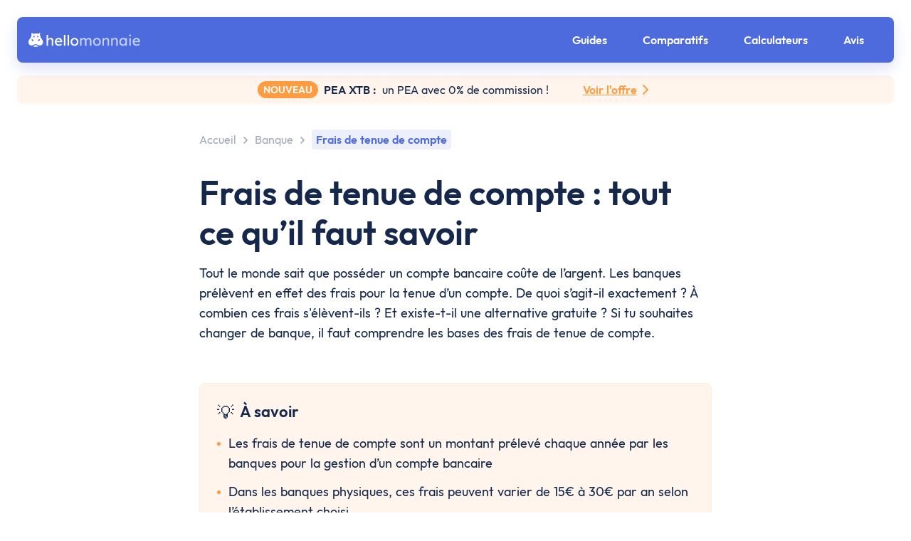

--- FILE ---
content_type: text/html; charset=utf-8
request_url: https://www.hellomonnaie.fr/banque/frais-de-tenue-de-compte/
body_size: 27945
content:
<!doctype html>
<html data-n-head-ssr lang="fr" data-n-head="%7B%22lang%22:%7B%22ssr%22:%22fr%22%7D%7D">
  <head>
    <style>@font-face{font-family:Outfit;font-stretch:normal;font-weight:400;font-style:normal;font-display:swap;src:url(/fonts/Outfit-Regular.woff2) format('woff2')}@font-face{font-family:Outfit;font-stretch:normal;font-weight:600;font-style:normal;font-display:swap;src:url(/fonts/Outfit-SemiBold.woff2) format('woff2')}@font-face{font-family:Outfit;font-stretch:normal;font-weight:700;font-style:normal;font-display:swap;src:url(/fonts/Outfit-Bold.woff2) format('woff2')}</style>
    <title>Frais de tenue de compte : guide et comparatif | Hellomonnaie</title><meta data-n-head="ssr" charset="utf-8"><meta data-n-head="ssr" name="viewport" content="width=device-width,initial-scale=1"><meta data-n-head="ssr" data-hid="twitter:card" name="twitter:card" content="summary_large_image"><meta data-n-head="ssr" data-hid="twitter:site" name="twitter:site" content="@finanzfluss"><meta data-n-head="ssr" data-hid="twitter:creator" name="twitter:creator" content="@finanzfluss"><meta data-n-head="ssr" data-hid="impact-site-verification" name="impact-site-verification" content="12c2806c-f58c-4191-ac60-3fdc62362ea6"><meta data-n-head="ssr" data-hid="charset" charset="utf-8"><meta data-n-head="ssr" data-hid="mobile-web-app-capable" name="mobile-web-app-capable" content="yes"><meta data-n-head="ssr" data-hid="apple-mobile-web-app-title" name="apple-mobile-web-app-title" content="Hellomonnaie"><meta data-n-head="ssr" data-hid="description" name="description" content="Qu’est-ce que les frais de tenue de compte ? Quels sont leur montant ? Existe-t-il des banques sans frais de tenue de compte ?"><meta data-n-head="ssr" data-hid="robots" name="robots" content="follow, index"><meta data-n-head="ssr" data-hid="og:locale" property="og:locale" content="fr_FR"><meta data-n-head="ssr" data-hid="og:type" property="og:type" content="article"><meta data-n-head="ssr" data-hid="og:title" property="og:title" content="Frais de tenue de compte : guide et comparatif | Hellomonnaie"><meta data-n-head="ssr" data-hid="og:description" property="og:description" content="Qu’est-ce que les frais de tenue de compte ? Quels sont leur montant ? Existe-t-il des banques sans frais de tenue de compte ?"><meta data-n-head="ssr" data-hid="og:url" property="og:url" content="https://www.hellomonnaie.fr/banque/frais-de-tenue-de-compte/"><meta data-n-head="ssr" data-hid="og:site_name" property="og:site_name" content="Hellomonnaie"><meta data-n-head="ssr" data-hid="article:modified_time" property="article:modified_time" content="2023-08-03T09:02:46+00:00"><meta data-n-head="ssr" data-hid="twitter:title" property="twitter:title" content="Frais de tenue de compte : guide et comparatif | Hellomonnaie"><meta data-n-head="ssr" data-hid="twitter:label1" property="twitter:label1" content="Geschätzte Lesezeit"><meta data-n-head="ssr" data-hid="twitter:data1" property="twitter:data1" content="11"><meta data-n-head="ssr" data-hid="twitter:description" property="twitter:description" content="Qu’est-ce que les frais de tenue de compte ? Quels sont leur montant ? Existe-t-il des banques sans frais de tenue de compte ?"><meta data-n-head="ssr" data-hid="og:image" property="og:image" content="https://www.hellomonnaie.fr/_nuxt/images/shutterstock_1476736112-scaled-faf500.jpg"><meta data-n-head="ssr" data-hid="twitter:image" property="twitter:image" content="https://www.hellomonnaie.fr/_nuxt/images/shutterstock_1476736112-scaled-faf500.jpg"><meta data-n-head="ssr" data-hid="og:image:width" property="og:image:width" content="2560"><meta data-n-head="ssr" data-hid="og:image:height" property="og:image:height" content="1707"><link data-n-head="ssr" rel="preload" as="font" href="/fonts/Outfit-Regular.woff2" type="font/woff2" crossorigin="anonymous"><link data-n-head="ssr" rel="preload" as="font" href="/fonts/Outfit-SemiBold.woff2" type="font/woff2" crossorigin="anonymous"><link data-n-head="ssr" rel="preload" as="font" href="/fonts/Outfit-Bold.woff2" type="font/woff2" crossorigin="anonymous"><link data-n-head="ssr" rel="icon" href="/favicon.ico" sizes="any"><link data-n-head="ssr" rel="icon" href="/favicon.svg" type="image/svg+xml"><link data-n-head="ssr" data-hid="shortcut-icon" rel="shortcut icon" href="/_nuxt/icons/icon_64x64.b33b4f.png"><link data-n-head="ssr" data-hid="apple-touch-icon" rel="apple-touch-icon" href="/_nuxt/icons/icon_512x512.b33b4f.png" sizes="512x512"><link data-n-head="ssr" rel="manifest" href="/_nuxt/manifest.a2a4c7e5.json" data-hid="manifest"><link data-n-head="ssr" rel="canonical" href="https://www.hellomonnaie.fr/banque/frais-de-tenue-de-compte/"><link rel="preload" href="/_nuxt/1d0749d.js" as="script"><link rel="preload" href="/_nuxt/aca84f5.js" as="script"><link rel="preload" href="/_nuxt/d28cce8.js" as="script"><link rel="preload" href="/_nuxt/6055629.js" as="script"><link rel="preload" href="/_nuxt/f997825.js" as="script"><link rel="preload" href="/_nuxt/66b0b64.js" as="script"><link rel="preload" href="/_nuxt/0a89c57.js" as="script"><link rel="preload" href="/_nuxt/128fe8d.js" as="script"><link rel="preload" href="/_nuxt/db19e57.js" as="script"><link rel="preload" href="/_nuxt/428541c.js" as="script"><link rel="preload" href="/_nuxt/e92328c.js" as="script"><link rel="preload" href="/_nuxt/91b126e.js" as="script"><link rel="preload" href="/_nuxt/0201ad0.js" as="script"><link rel="preload" href="/_nuxt/7c56ed7.js" as="script"><link rel="preload" href="/_nuxt/cdbf7a4.js" as="script"><link rel="preload" href="/_nuxt/16aba73.js" as="script"><link rel="preload" href="/_nuxt/44f908f.js" as="script"><link rel="preload" href="/_nuxt/4904527.js" as="script"><link rel="preload" href="/_nuxt/60370fb.js" as="script"><link rel="preload" href="/_nuxt/c24423f.js" as="script"><link rel="preload" href="/_nuxt/de5c54f.js" as="script"><link rel="preload" href="/_nuxt/ae8878e.js" as="script"><link rel="preload" href="/_nuxt/037bd57.js" as="script"><link rel="preload" href="/_nuxt/1448b3b.js" as="script"><link rel="preload" href="/_nuxt/4605738.js" as="script"><link rel="preload" href="/_nuxt/d61ea6d.js" as="script"><link rel="preload" href="/_nuxt/107526e.js" as="script"><link rel="preload" href="/_nuxt/1768629.js" as="script"><link rel="preload" href="/_nuxt/a1e5d89.js" as="script"><link rel="preload" href="/_nuxt/969baf7.js" as="script"><link rel="preload" href="/_nuxt/9d3d3ca.js" as="script"><link rel="preload" href="/_nuxt/a29384a.js" as="script"><link rel="preload" href="/_nuxt/c8f2113.js" as="script"><link rel="preload" href="/_nuxt/479bb26.js" as="script"><link rel="preload" href="/_nuxt/f26f9b9.js" as="script"><link rel="preload" href="/_nuxt/af0b8a7.js" as="script"><link rel="preload" href="/_nuxt/6360d48.js" as="script"><link rel="preload" href="/_nuxt/6fd7736.js" as="script"><link rel="preload" href="/_nuxt/1b84902.js" as="script"><link rel="preload" href="/_nuxt/df5f26b.js" as="script"><link rel="preload" href="/_nuxt/2c7bde5.js" as="script"><link rel="preload" href="/_nuxt/5b069c1.js" as="script"><link rel="preload" href="/_nuxt/9e8acd9.js" as="script"><link rel="preload" href="/_nuxt/a3bbafe.js" as="script"><link rel="preload" href="/_nuxt/d925d32.js" as="script"><link rel="preload" href="/_nuxt/74d931d.js" as="script"><link rel="preload" href="/_nuxt/42fe959.js" as="script"><link rel="preload" href="/_nuxt/e7908e5.js" as="script"><style data-vue-ssr-id="6c92dffa:0 3296e2f7:0 00122704:0 98fd4526:0 46f23c9d:0 2a23a6ed:0 03b79ca8:0 317e4baa:0 72bedb02:0 45913a73:0 bb6ece48:0 7cad3381:0 9e03e160:0 7a451107:0 04d0acab:0 7e4dea12:0 0fd61a84:0 69915c8d:0 7f848435:0 2dbb56a0:0 48671ba0:0 067f1efd:0 10bf1167:0">.sr-only{clip:rect(0,0,0,0);border-width:0;height:1px;margin:-1px;overflow:hidden;padding:0;position:absolute;white-space:nowrap;width:1px}.pointer-events-none{pointer-events:none}.pointer-events-auto{pointer-events:auto}.visible{visibility:visible}.collapse{visibility:collapse}.static{position:static}.fixed{position:fixed}.absolute{position:absolute}.relative{position:relative}.sticky{position:sticky}.inset-0{bottom:0;left:0;right:0;top:0}.bottom-\[-1px\]{bottom:-1px}.left-0{left:0}.left-\[5px\]{left:5px}.left-\[calc\(100\%-290px\)\]{left:calc(100% - 290px)}.top-\[-1px\]{top:-1px}.top-\[1\.5px\]{top:1.5px}.top-\[4px\]{top:4px}.top-\[5px\]{top:5px}.z-10{z-index:10}.z-20{z-index:20}.z-50{z-index:50}.z-\[100\]{z-index:100}.z-\[110\]{z-index:110}.z-\[9\]{z-index:9}.m-auto{margin:auto}.mx-\[24px\]{margin-left:24px;margin-right:24px}.mx-auto{margin-left:auto;margin-right:auto}.mb-6{margin-bottom:1.5rem}.mb-\[128px\]{margin-bottom:128px}.mb-\[12px\]{margin-bottom:12px}.mb-\[24px\]{margin-bottom:24px}.mb-\[32px\]{margin-bottom:32px}.mb-\[36px\]{margin-bottom:36px}.mb-\[48px\]{margin-bottom:48px}.mb-\[4px\]{margin-bottom:4px}.mb-\[8px\]{margin-bottom:8px}.mr-16{margin-right:4rem}.mr-\[48px\]{margin-right:48px}.mr-\[4px\]{margin-right:4px}.mr-\[6px\]{margin-right:6px}.mr-\[8px\]{margin-right:8px}.mr-\[calc\(50\%-50vw\)\]{margin-right:calc(50% - 50vw)}.mt-2{margin-top:.5rem}.mt-\[-30px\]{margin-top:-30px}.mt-\[-7px\]{margin-top:-7px}.mt-\[16px\]{margin-top:16px}.mt-\[24px\]{margin-top:24px}.mt-\[32px\]{margin-top:32px}.mt-\[40px\]{margin-top:40px}.mt-\[6px\]{margin-top:6px}.mt-\[8px\]{margin-top:8px}.block{display:block}.inline-block{display:inline-block}.inline{display:inline}.flex{display:flex}.table{display:table}.grid{display:grid}.list-item{display:list-item}.hidden{display:none}.aspect-\[1\/1\]{aspect-ratio:1/1}.\!h-\[20px\]{height:20px!important}.h-\[156px\]{height:156px}.h-\[16px\]{height:16px}.h-\[20px\]{height:20px}.h-\[240px\]{height:240px}.h-\[24px\]{height:24px}.h-\[25px\]{height:25px}.h-\[28px\]{height:28px}.h-\[36px\]{height:36px}.h-\[48px\]{height:48px}.h-fit{height:-moz-fit-content;height:fit-content}.h-full{height:100%}.max-h-\[500px\]{max-height:500px}.\!w-auto{width:auto!important}.\!w-full{width:100%!important}.w-\[150px\]{width:150px}.w-\[16px\]{width:16px}.w-\[200px\]{width:200px}.w-\[20px\]{width:20px}.w-\[24px\]{width:24px}.w-\[25px\]{width:25px}.w-\[28px\]{width:28px}.w-\[48px\]{width:48px}.w-full{width:100%}.w-min{width:-moz-min-content;width:min-content}.max-w-\[1400px\]{max-width:1400px}.max-w-\[500px\]{max-width:500px}.max-w-\[720px\]{max-width:720px}.max-w-\[85\%\]{max-width:85%}.max-w-full{max-width:100%}.flex-1{flex:1 1 0%}.flex-shrink{flex-shrink:1}.shrink-0{flex-shrink:0}.flex-grow,.grow{flex-grow:1}.border-collapse{border-collapse:collapse}.rotate-45{--tw-rotate:45deg;transform:translate(var(--tw-translate-x),var(--tw-translate-y)) rotate(45deg) skewX(var(--tw-skew-x)) skewY(var(--tw-skew-y)) scaleX(var(--tw-scale-x)) scaleY(var(--tw-scale-y))}.rotate-45,.transform{transform:translate(var(--tw-translate-x),var(--tw-translate-y)) rotate(var(--tw-rotate)) skewX(var(--tw-skew-x)) skewY(var(--tw-skew-y)) scaleX(var(--tw-scale-x)) scaleY(var(--tw-scale-y))}.\!cursor-grab{cursor:grab!important}.cursor-pointer{cursor:pointer}.select-none{-webkit-user-select:none;-moz-user-select:none;user-select:none}.resize{resize:both}.grid-flow-col{grid-auto-flow:column}.flex-col{flex-direction:column}.flex-wrap{flex-wrap:wrap}.items-start{align-items:flex-start}.items-end{align-items:flex-end}.items-center{align-items:center}.justify-center{justify-content:center}.justify-between{justify-content:space-between}.gap-1{gap:.25rem}.gap-2{gap:.5rem}.gap-4{gap:1rem}.gap-\[12px\]{gap:12px}.gap-\[16px\]{gap:16px}.gap-\[20px\]{gap:20px}.gap-\[24px\]{gap:24px}.gap-\[8px\]{gap:8px}.gap-x-2{-moz-column-gap:.5rem;column-gap:.5rem}.space-y-\[12px\]>:not([hidden])~:not([hidden]){--tw-space-y-reverse:0;margin-bottom:0;margin-bottom:calc(12px*var(--tw-space-y-reverse));margin-top:12px;margin-top:calc(12px*(1 - var(--tw-space-y-reverse)))}.space-y-\[16px\]>:not([hidden])~:not([hidden]){--tw-space-y-reverse:0;margin-bottom:0;margin-bottom:calc(16px*var(--tw-space-y-reverse));margin-top:16px;margin-top:calc(16px*(1 - var(--tw-space-y-reverse)))}.space-y-\[46px\]>:not([hidden])~:not([hidden]){--tw-space-y-reverse:0;margin-bottom:0;margin-bottom:calc(46px*var(--tw-space-y-reverse));margin-top:46px;margin-top:calc(46px*(1 - var(--tw-space-y-reverse)))}.space-y-\[8px\]>:not([hidden])~:not([hidden]){--tw-space-y-reverse:0;margin-bottom:0;margin-bottom:calc(8px*var(--tw-space-y-reverse));margin-top:8px;margin-top:calc(8px*(1 - var(--tw-space-y-reverse)))}.place-self-stretch{align-self:stretch;justify-self:stretch;place-self:stretch}.self-start{align-self:flex-start}.justify-self-center{justify-self:center}.overflow-hidden{overflow:hidden}.overflow-y-auto{overflow-y:auto}.overflow-x-hidden{overflow-x:hidden}.overflow-x-scroll{overflow-x:scroll}.overscroll-x-none{overscroll-behavior-x:none}.whitespace-nowrap{white-space:nowrap}.rounded-\[16px\]{border-radius:16px}.rounded-\[24px\]{border-radius:24px}.rounded-\[6px\]{border-radius:6px}.rounded-\[8px\]{border-radius:8px}.rounded-full{border-radius:9999px}.rounded-lg{border-radius:.5rem}.rounded-md{border-radius:.375rem}.\!rounded-r-none{border-bottom-right-radius:0!important;border-top-right-radius:0!important}.border{border-width:1px}.border-solid{border-style:solid}.border-primary-black-15{--tw-border-opacity:1;border-color:#dcdfe4;border-color:rgb(220 223 228/var(--tw-border-opacity))}.border-rose-600{--tw-border-opacity:1;border-color:#e11d48;border-color:rgb(225 29 72/var(--tw-border-opacity))}.bg-primary-black-0{--tw-bg-opacity:1;background-color:#f3f5f5;background-color:rgb(243 245 245/var(--tw-bg-opacity))}.bg-primary-black-10{--tw-bg-opacity:1;background-color:#e8eaed;background-color:rgb(232 234 237/var(--tw-bg-opacity))}.bg-primary-black-100\/80{background-color:rgba(21,40,75,.8)}.bg-primary-black-20{--tw-bg-opacity:1;background-color:#d0d4db;background-color:rgb(208 212 219/var(--tw-bg-opacity))}.bg-primary-blue-10{--tw-bg-opacity:1;background-color:#edf0fc;background-color:rgb(237 240 252/var(--tw-bg-opacity))}.bg-primary-blue-100{--tw-bg-opacity:1;background-color:#4d6bdd;background-color:rgb(77 107 221/var(--tw-bg-opacity))}.bg-secondary-blue-100{--tw-bg-opacity:1;background-color:#42b6f8;background-color:rgb(66 182 248/var(--tw-bg-opacity))}.bg-secondary-green-100{--tw-bg-opacity:1;background-color:#12d28d;background-color:rgb(18 210 141/var(--tw-bg-opacity))}.bg-secondary-orange-100{--tw-bg-opacity:1;background-color:#ff9b40;background-color:rgb(255 155 64/var(--tw-bg-opacity))}.bg-secondary-violet-100{--tw-bg-opacity:1;background-color:#7f56d9;background-color:rgb(127 86 217/var(--tw-bg-opacity))}.object-cover{-o-object-fit:cover;object-fit:cover}.object-top{-o-object-position:top;object-position:top}.p-\[12px\]{padding:12px}.p-\[16px\]{padding:16px}.p-\[24px\]{padding:24px}.p-\[2px\]{padding:2px}.p-\[4px\]{padding:4px}.p-\[8px\]{padding:8px}.px-\[12px\]{padding-left:12px;padding-right:12px}.px-\[16px\]{padding-left:16px;padding-right:16px}.px-\[24px\]{padding-left:24px;padding-right:24px}.px-\[8px\]{padding-left:8px;padding-right:8px}.py-\[10px\]{padding-bottom:10px;padding-top:10px}.py-\[12px\]{padding-bottom:12px;padding-top:12px}.py-\[5px\]{padding-bottom:5px;padding-top:5px}.pb-\[8px\]{padding-bottom:8px}.pl-0{padding-left:0}.pt-\[24px\]{padding-top:24px}.text-center{text-align:center}.\!text-\[16px\]{font-size:16px!important}.text-2xl{font-size:1.5rem;line-height:2rem}.text-\[10px\]{font-size:10px}.text-\[12px\]{font-size:12px}.text-\[16px\]{font-size:16px}.text-\[18px\]{font-size:18px}.text-\[22px\]{font-size:22px}.text-sm{font-size:.875rem;line-height:1.25rem}.\!font-semibold{font-weight:600!important}.font-semibold{font-weight:600}.uppercase{text-transform:uppercase}.capitalize{text-transform:capitalize}.ordinal{--tw-ordinal:ordinal;font-feature-settings:ordinal var(--tw-slashed-zero) var(--tw-numeric-figure) var(--tw-numeric-spacing) var(--tw-numeric-fraction);font-feature-settings:var(--tw-ordinal) var(--tw-slashed-zero) var(--tw-numeric-figure) var(--tw-numeric-spacing) var(--tw-numeric-fraction);font-variant-numeric:ordinal var(--tw-slashed-zero) var(--tw-numeric-figure) var(--tw-numeric-spacing) var(--tw-numeric-fraction);font-variant-numeric:var(--tw-ordinal) var(--tw-slashed-zero) var(--tw-numeric-figure) var(--tw-numeric-spacing) var(--tw-numeric-fraction)}.leading-6{line-height:1.5rem}.leading-\[10px\]{line-height:10px}.leading-\[16px\]{line-height:16px}.leading-\[28px\]{line-height:28px}.\!text-primary-black-100{--tw-text-opacity:1!important;color:#15284b!important;color:rgb(21 40 75/var(--tw-text-opacity))!important}.text-primary-black-100{--tw-text-opacity:1;color:#15284b;color:rgb(21 40 75/var(--tw-text-opacity))}.text-primary-black-60{--tw-text-opacity:1;color:#737e93;color:rgb(115 126 147/var(--tw-text-opacity))}.text-primary-black-80{--tw-text-opacity:1;color:#44536f;color:rgb(68 83 111/var(--tw-text-opacity))}.text-primary-blue-100{--tw-text-opacity:1;color:#4d6bdd;color:rgb(77 107 221/var(--tw-text-opacity))}.text-primary-green-100{--tw-text-opacity:1;color:#13cc89;color:rgb(19 204 137/var(--tw-text-opacity))}.text-white{--tw-text-opacity:1;color:#fff;color:rgb(255 255 255/var(--tw-text-opacity))}.underline{text-decoration-line:underline}.no-underline{text-decoration-line:none}.shadow{--tw-shadow:0 1px 3px 0 rgba(0,0,0,.1),0 1px 2px -1px rgba(0,0,0,.1);--tw-shadow-colored:0 1px 3px 0 var(--tw-shadow-color),0 1px 2px -1px var(--tw-shadow-color);box-shadow:0 0 transparent,0 0 transparent,0 1px 3px 0 rgba(0,0,0,.1),0 1px 2px -1px rgba(0,0,0,.1);box-shadow:var(--tw-ring-offset-shadow,0 0 #0000),var(--tw-ring-shadow,0 0 #0000),var(--tw-shadow)}.shadow-card{--tw-shadow:0 4px 24px rgba(0,0,0,.08),0 0 2px rgba(0,0,0,.16);--tw-shadow-colored:0 4px 24px var(--tw-shadow-color),0 0 2px var(--tw-shadow-color);box-shadow:0 0 transparent,0 0 transparent,0 4px 24px rgba(0,0,0,.08),0 0 2px rgba(0,0,0,.16);box-shadow:var(--tw-ring-offset-shadow,0 0 #0000),var(--tw-ring-shadow,0 0 #0000),var(--tw-shadow)}.outline{outline-style:solid}.blur{--tw-blur:blur(8px);filter:blur(8px) var(--tw-brightness) var(--tw-contrast) var(--tw-grayscale) var(--tw-hue-rotate) var(--tw-invert) var(--tw-saturate) var(--tw-sepia) var(--tw-drop-shadow);filter:var(--tw-blur) var(--tw-brightness) var(--tw-contrast) var(--tw-grayscale) var(--tw-hue-rotate) var(--tw-invert) var(--tw-saturate) var(--tw-sepia) var(--tw-drop-shadow)}.drop-shadow{--tw-drop-shadow:drop-shadow(0 1px 2px rgba(0,0,0,.1)) drop-shadow(0 1px 1px rgba(0,0,0,.06));filter:var(--tw-blur) var(--tw-brightness) var(--tw-contrast) var(--tw-grayscale) var(--tw-hue-rotate) var(--tw-invert) var(--tw-saturate) var(--tw-sepia) drop-shadow(0 1px 2px rgba(0,0,0,.1)) drop-shadow(0 1px 1px rgba(0,0,0,.06));filter:var(--tw-blur) var(--tw-brightness) var(--tw-contrast) var(--tw-grayscale) var(--tw-hue-rotate) var(--tw-invert) var(--tw-saturate) var(--tw-sepia) var(--tw-drop-shadow)}.grayscale{--tw-grayscale:grayscale(100%);filter:var(--tw-blur) var(--tw-brightness) var(--tw-contrast) grayscale(100%) var(--tw-hue-rotate) var(--tw-invert) var(--tw-saturate) var(--tw-sepia) var(--tw-drop-shadow)}.filter,.grayscale{filter:var(--tw-blur) var(--tw-brightness) var(--tw-contrast) var(--tw-grayscale) var(--tw-hue-rotate) var(--tw-invert) var(--tw-saturate) var(--tw-sepia) var(--tw-drop-shadow)}.backdrop-filter{-webkit-backdrop-filter:var(--tw-backdrop-blur) var(--tw-backdrop-brightness) var(--tw-backdrop-contrast) var(--tw-backdrop-grayscale) var(--tw-backdrop-hue-rotate) var(--tw-backdrop-invert) var(--tw-backdrop-opacity) var(--tw-backdrop-saturate) var(--tw-backdrop-sepia);backdrop-filter:var(--tw-backdrop-blur) var(--tw-backdrop-brightness) var(--tw-backdrop-contrast) var(--tw-backdrop-grayscale) var(--tw-backdrop-hue-rotate) var(--tw-backdrop-invert) var(--tw-backdrop-opacity) var(--tw-backdrop-saturate) var(--tw-backdrop-sepia)}.transition{transition-duration:.15s;transition-property:color,background-color,border-color,text-decoration-color,fill,stroke,opacity,box-shadow,transform,filter,-webkit-backdrop-filter;transition-property:color,background-color,border-color,text-decoration-color,fill,stroke,opacity,box-shadow,transform,filter,backdrop-filter;transition-property:color,background-color,border-color,text-decoration-color,fill,stroke,opacity,box-shadow,transform,filter,backdrop-filter,-webkit-backdrop-filter;transition-timing-function:cubic-bezier(.4,0,.2,1)}.ease-in-out{transition-timing-function:cubic-bezier(.4,0,.2,1)}:root{--ff-font-family-base:"Outfit",system-ui,-apple-system,Segoe UI,Roboto,Ubuntu,Cantarell,Noto Sans,sans-serif}html{overflow-x:hidden;overflow-y:scroll}body,html,input{-webkit-text-size-adjust:100%;-moz-text-size-adjust:100%;text-size-adjust:100%;background-color:#fff;color:#15284b;font-family:Outfit,system-ui,-apple-system,Segoe UI,Roboto,Ubuntu,Cantarell,Noto Sans,sans-serif;font-family:var(--ff-font-family-base);font-size:18px;letter-spacing:normal;line-height:28px;text-rendering:optimizelegibility;word-spacing:1px}*,:after,:before{-webkit-font-smoothing:antialiased;-moz-osx-font-smoothing:grayscale;box-sizing:border-box;letter-spacing:normal;margin:0;text-rendering:optimizelegibility}::-moz-selection{background:#4d6bdd;color:#fff}::selection{background:#4d6bdd;color:#fff}h1,h2,h3,h4,h5,h6{color:#15284b;font-family:Outfit,system-ui,-apple-system,Segoe UI,Roboto,Ubuntu,Cantarell,Noto Sans,sans-serif;font-family:var(--ff-font-family-base);font-weight:600;-webkit-hyphens:auto;hyphens:auto}h1{font-size:32px;line-height:40px}@media(min-width:992px){h1{font-size:48px;line-height:56px}}h2{font-size:26px;line-height:34px}h3{font-size:22px;line-height:30px}h4{font-size:20px}h4,p{line-height:28px}p{font-family:Outfit,system-ui,-apple-system,Segoe UI,Roboto,Ubuntu,Cantarell,Noto Sans,sans-serif;font-family:var(--ff-font-family-base);font-size:18px;font-weight:400}img{vertical-align:top}a{display:inline-block}strong{font-weight:600}button{align-items:center;background-color:transparent;border:none;cursor:pointer;display:inline-flex;font-family:inherit;justify-content:center;padding:0;-webkit-text-decoration:none;text-decoration:none}code,pre{overflow:auto}.page-content{word-wrap:break-word;-ms-word-break:break-word;word-break:break-word}.page-disclaimer{margin:0 auto 24px;max-width:1056px;padding:0 24px}@media(min-width:992px){.page-disclaimer{margin-bottom:40px;padding:0 48px}}.hover\:\!overflow-visible:hover{overflow:visible!important}@media (min-width:768px){.md\:invisible{visibility:hidden}.md\:left-\[143px\]{left:143px}.md\:mx-0{margin-left:0;margin-right:0}.md\:mt-0{margin-top:0}.md\:block{display:block}.md\:flex{display:flex}.md\:grid{display:grid}.md\:\!hidden{display:none!important}.md\:hidden{display:none}.md\:h-\[32px\]{height:32px}.md\:h-\[48px\]{height:48px}.md\:w-\[160px\]{width:160px}.md\:w-\[32px\]{width:32px}.md\:w-max{width:-moz-max-content;width:max-content}.md\:flex-row{flex-direction:row}.md\:flex-col{flex-direction:column}.md\:flex-wrap{flex-wrap:wrap}.md\:justify-center{justify-content:center}.md\:gap-0{gap:0}.md\:gap-4{gap:1rem}.md\:gap-\[24px\]{gap:24px}.md\:overflow-visible{overflow:visible}.md\:\!border-t-\[1px\]{border-top-width:1px!important}.md\:p-0{padding:0}.md\:pr-0{padding-right:0}}@media (min-width:1024px){.lg\:ml-auto{margin-left:auto}.lg\:mr-auto{margin-right:auto}.lg\:flex{display:flex}.lg\:w-\[15\%\]{width:15%}.lg\:w-\[20\%\]{width:20%}.lg\:w-\[30\%\]{width:30%}.lg\:min-w-\[200px\]{min-width:200px}.lg\:flex-1{flex:1 1 0%}.lg\:grid-cols-\[minmax\(0\2c _1fr\)_auto\]{grid-template-columns:minmax(0,1fr) auto}.lg\:flex-row{flex-direction:row}.lg\:items-center{align-items:center}.lg\:justify-center{justify-content:center}.lg\:pl-\[16px\]{padding-left:16px}.lg\:pt-0{padding-top:0}}@media (min-width:1280px){.xl\:mx-0{margin-left:0;margin-right:0}.xl\:grid{display:grid}.xl\:grid-cols-\[1fr_auto_1fr\]{grid-template-columns:1fr auto 1fr}.xl\:gap-\[16px\]{gap:16px}}@media (min-width:1536px){.\32xl\:gap-\[40px\]{gap:40px}}.app-link{color:#4d6bdd;display:inline;font-size:18px;transition:all .15s ease-in-out}.app-link,.app-link.button{font-family:var(--ff-font-family-base);line-height:28px}.app-link.button{font-weight:600}.app-link:visited{color:#4d6bdd}.app-link:hover{color:#4560c7}.app-link:active{color:#3e56b1}.app-primary-button .wrapper{align-items:center;color:#fff;display:flex;justify-content:center}.app-primary-button .wrapper slot{margin-right:8px}.app-primary-button .wrapper .arrow{flex-shrink:0}.app-primary-button .wrapper .arrow path{stroke:#fff!important}.app-primary-button .button-content{align-items:center;display:inline-flex}.app-primary-button .button{background-color:#4d6bdd;border-radius:6px;color:#fff;cursor:pointer;display:block;font-family:var(--ff-font-family-base);font-size:18px;font-weight:600;line-height:28px;min-height:48px;padding:10px 16px;text-align:center;-webkit-text-decoration:none!important;text-decoration:none!important;transition:all .15s ease-in-out;-webkit-user-select:none;-moz-user-select:none;user-select:none;width:-moz-fit-content;width:fit-content}.app-primary-button .button:focus,.app-primary-button .button:hover{background-color:#4560c7}.app-primary-button .button:active{background-color:#3e56b1}.app-primary-button .button-blue,.app-primary-button .button-green,.app-primary-button .button-grey,.app-primary-button .button-orange,.app-primary-button .button-red{background-image:none;border:none}.app-primary-button .button-orange{background-color:#ff9b40}.app-primary-button .button-orange:focus,.app-primary-button .button-orange:hover{background-color:#e68c3a}.app-primary-button .button-orange:active{background-color:#cc7c33}.app-primary-button .button-grey{background-color:#4d6bdd}.app-primary-button .button-red{background-color:#ff6b4a}.app-primary-button .button-red:focus,.app-primary-button .button-red:hover{background-color:#e66043}.app-primary-button .button-red:active{background-color:#cc563b}.app-primary-button .button-green{background-color:#12d28d}.app-primary-button .button-green:focus,.app-primary-button .button-green:hover{background-color:#10bd7f}.app-primary-button .button-green:active{background-color:#0ea871}.app-primary-button .button-blue{background-color:#42b6f8}.app-primary-button .button-blue:focus,.app-primary-button .button-blue:hover{background-color:#3ba4df}.app-primary-button .button-blue:active{background-color:#3592c6}.app-primary-button .light{background-color:#edf0fc!important;color:#4d6bdd!important}.app-primary-button .light:focus,.app-primary-button .light:hover{background-color:#e4e8f7!important}.app-primary-button .light:active{background-color:#dbdff0!important}.app-primary-button .light .wrapper{color:#4d6bdd!important}.app-primary-button .light .arrow path{stroke:#4d6bdd!important}.app-primary-button .margin-left{margin-left:8px}.app-primary-button .disabled{opacity:.4;pointer-events:none}.hyphenate{word-wrap:break-word;-webkit-hyphenate-limit-before:3;-webkit-hyphenate-limit-after:3;-webkit-hyphenate-limit-chars:6 3 3;-webkit-hyphenate-limit-lines:2;-webkit-hyphenate-limit-last:always;-webkit-hyphenate-limit-zone:8%;hyphenate-limit-chars:6 3 3;hyphenate-limit-lines:2;hyphenate-limit-last:always;hyphenate-limit-zone:8%;-webkit-hyphens:auto;hyphens:auto}.scrollbar-hidden{scrollbar-width:none}.scrollbar-hidden::-webkit-scrollbar{display:none}:host,:root{--fa-font-solid:normal 900 1em/1 "Font Awesome 6 Solid";--fa-font-regular:normal 400 1em/1 "Font Awesome 6 Regular";--fa-font-light:normal 300 1em/1 "Font Awesome 6 Light";--fa-font-thin:normal 100 1em/1 "Font Awesome 6 Thin";--fa-font-duotone:normal 900 1em/1 "Font Awesome 6 Duotone";--fa-font-sharp-solid:normal 900 1em/1 "Font Awesome 6 Sharp";--fa-font-sharp-regular:normal 400 1em/1 "Font Awesome 6 Sharp";--fa-font-sharp-light:normal 300 1em/1 "Font Awesome 6 Sharp";--fa-font-brands:normal 400 1em/1 "Font Awesome 6 Brands"}svg:not(:host).svg-inline--fa,svg:not(:root).svg-inline--fa{box-sizing:content-box;overflow:visible}.svg-inline--fa{display:inline-block;display:var(--fa-display,inline-block);height:1em;overflow:visible;vertical-align:-.125em}.svg-inline--fa.fa-2xs{vertical-align:.1em}.svg-inline--fa.fa-xs{vertical-align:0}.svg-inline--fa.fa-sm{vertical-align:-.07143em}.svg-inline--fa.fa-lg{vertical-align:-.2em}.svg-inline--fa.fa-xl{vertical-align:-.25em}.svg-inline--fa.fa-2xl{vertical-align:-.3125em}.svg-inline--fa.fa-pull-left{margin-right:.3em;margin-right:var(--fa-pull-margin,.3em);width:auto}.svg-inline--fa.fa-pull-right{margin-left:.3em;margin-left:var(--fa-pull-margin,.3em);width:auto}.svg-inline--fa.fa-li{top:.25em;width:2em;width:var(--fa-li-width,2em)}.svg-inline--fa.fa-fw{width:1.25em;width:var(--fa-fw-width,1.25em)}.fa-layers svg.svg-inline--fa{bottom:0;left:0;margin:auto;position:absolute;right:0;top:0}.fa-layers-counter,.fa-layers-text{display:inline-block;position:absolute;text-align:center}.fa-layers{display:inline-block;height:1em;position:relative;text-align:center;vertical-align:-.125em;width:1em}.fa-layers svg.svg-inline--fa{transform-origin:center center}.fa-layers-text{left:50%;top:50%;transform:translate(-50%,-50%);transform-origin:center center}.fa-layers-counter{background-color:#ff253a;background-color:var(--fa-counter-background-color,#ff253a);border-radius:1em;border-radius:var(--fa-counter-border-radius,1em);box-sizing:border-box;color:#fff;color:var(--fa-inverse,#fff);line-height:1;line-height:var(--fa-counter-line-height,1);max-width:5em;max-width:var(--fa-counter-max-width,5em);min-width:1.5em;min-width:var(--fa-counter-min-width,1.5em);overflow:hidden;padding:.25em .5em;padding:var(--fa-counter-padding,.25em .5em);right:0;right:var(--fa-right,0);text-overflow:ellipsis;top:0;top:var(--fa-top,0);transform:scale(.25);transform:scale(var(--fa-counter-scale,.25));transform-origin:top right}.fa-layers-bottom-right{bottom:0;bottom:var(--fa-bottom,0);right:0;right:var(--fa-right,0);top:auto;transform:scale(.25);transform:scale(var(--fa-layers-scale,.25));transform-origin:bottom right}.fa-layers-bottom-left{bottom:0;bottom:var(--fa-bottom,0);left:0;left:var(--fa-left,0);right:auto;top:auto;transform:scale(.25);transform:scale(var(--fa-layers-scale,.25));transform-origin:bottom left}.fa-layers-top-right{right:0;right:var(--fa-right,0);top:0;top:var(--fa-top,0);transform:scale(.25);transform:scale(var(--fa-layers-scale,.25));transform-origin:top right}.fa-layers-top-left{left:0;left:var(--fa-left,0);right:auto;top:0;top:var(--fa-top,0);transform:scale(.25);transform:scale(var(--fa-layers-scale,.25));transform-origin:top left}.fa-1x{font-size:1em}.fa-2x{font-size:2em}.fa-3x{font-size:3em}.fa-4x{font-size:4em}.fa-5x{font-size:5em}.fa-6x{font-size:6em}.fa-7x{font-size:7em}.fa-8x{font-size:8em}.fa-9x{font-size:9em}.fa-10x{font-size:10em}.fa-2xs{font-size:.625em;line-height:.1em;vertical-align:.225em}.fa-xs{font-size:.75em;line-height:.08333em;vertical-align:.125em}.fa-sm{font-size:.875em;line-height:.07143em;vertical-align:.05357em}.fa-lg{font-size:1.25em;line-height:.05em;vertical-align:-.075em}.fa-xl{font-size:1.5em;line-height:.04167em;vertical-align:-.125em}.fa-2xl{font-size:2em;line-height:.03125em;vertical-align:-.1875em}.fa-fw{text-align:center;width:1.25em}.fa-ul{list-style-type:none;margin-left:2.5em;margin-left:var(--fa-li-margin,2.5em);padding-left:0}.fa-ul>li{position:relative}.fa-li{left:-2em;left:calc(var(--fa-li-width,2em)*-1);line-height:inherit;position:absolute;text-align:center;width:2em;width:var(--fa-li-width,2em)}.fa-border{border-color:#eee;border-color:var(--fa-border-color,#eee);border-radius:.1em;border-radius:var(--fa-border-radius,.1em);border-style:solid;border-style:var(--fa-border-style,solid);border-width:.08em;border-width:var(--fa-border-width,.08em);padding:.2em .25em .15em;padding:var(--fa-border-padding,.2em .25em .15em)}.fa-pull-left{float:left;margin-right:.3em;margin-right:var(--fa-pull-margin,.3em)}.fa-pull-right{float:right;margin-left:.3em;margin-left:var(--fa-pull-margin,.3em)}.fa-beat{animation-delay:0s;animation-delay:var(--fa-animation-delay,0s);animation-direction:normal;animation-direction:var(--fa-animation-direction,normal);animation-duration:1s;animation-duration:var(--fa-animation-duration,1s);animation-iteration-count:infinite;animation-iteration-count:var(--fa-animation-iteration-count,infinite);animation-name:fa-beat;animation-timing-function:ease-in-out;animation-timing-function:var(--fa-animation-timing,ease-in-out)}.fa-bounce{animation-delay:0s;animation-delay:var(--fa-animation-delay,0s);animation-direction:normal;animation-direction:var(--fa-animation-direction,normal);animation-duration:1s;animation-duration:var(--fa-animation-duration,1s);animation-iteration-count:infinite;animation-iteration-count:var(--fa-animation-iteration-count,infinite);animation-name:fa-bounce;animation-timing-function:cubic-bezier(.28,.84,.42,1);animation-timing-function:var(--fa-animation-timing,cubic-bezier(.28,.84,.42,1))}.fa-fade{animation-iteration-count:infinite;animation-iteration-count:var(--fa-animation-iteration-count,infinite);animation-name:fa-fade;animation-timing-function:cubic-bezier(.4,0,.6,1);animation-timing-function:var(--fa-animation-timing,cubic-bezier(.4,0,.6,1))}.fa-beat-fade,.fa-fade{animation-delay:0s;animation-delay:var(--fa-animation-delay,0s);animation-direction:normal;animation-direction:var(--fa-animation-direction,normal);animation-duration:1s;animation-duration:var(--fa-animation-duration,1s)}.fa-beat-fade{animation-iteration-count:infinite;animation-iteration-count:var(--fa-animation-iteration-count,infinite);animation-name:fa-beat-fade;animation-timing-function:cubic-bezier(.4,0,.6,1);animation-timing-function:var(--fa-animation-timing,cubic-bezier(.4,0,.6,1))}.fa-flip{animation-delay:0s;animation-delay:var(--fa-animation-delay,0s);animation-direction:normal;animation-direction:var(--fa-animation-direction,normal);animation-duration:1s;animation-duration:var(--fa-animation-duration,1s);animation-iteration-count:infinite;animation-iteration-count:var(--fa-animation-iteration-count,infinite);animation-name:fa-flip;animation-timing-function:ease-in-out;animation-timing-function:var(--fa-animation-timing,ease-in-out)}.fa-shake{animation-duration:1s;animation-duration:var(--fa-animation-duration,1s);animation-iteration-count:infinite;animation-iteration-count:var(--fa-animation-iteration-count,infinite);animation-name:fa-shake;animation-timing-function:linear;animation-timing-function:var(--fa-animation-timing,linear)}.fa-shake,.fa-spin{animation-delay:0s;animation-delay:var(--fa-animation-delay,0s);animation-direction:normal;animation-direction:var(--fa-animation-direction,normal)}.fa-spin{animation-duration:2s;animation-duration:var(--fa-animation-duration,2s);animation-iteration-count:infinite;animation-iteration-count:var(--fa-animation-iteration-count,infinite);animation-name:fa-spin;animation-timing-function:linear;animation-timing-function:var(--fa-animation-timing,linear)}.fa-spin-reverse{--fa-animation-direction:reverse}.fa-pulse,.fa-spin-pulse{animation-direction:normal;animation-direction:var(--fa-animation-direction,normal);animation-duration:1s;animation-duration:var(--fa-animation-duration,1s);animation-iteration-count:infinite;animation-iteration-count:var(--fa-animation-iteration-count,infinite);animation-name:fa-spin;animation-timing-function:steps(8);animation-timing-function:var(--fa-animation-timing,steps(8))}@media (prefers-reduced-motion:reduce){.fa-beat,.fa-beat-fade,.fa-bounce,.fa-fade,.fa-flip,.fa-pulse,.fa-shake,.fa-spin,.fa-spin-pulse{animation-delay:-1ms;animation-duration:1ms;animation-iteration-count:1;transition-delay:0s;transition-duration:0s}}@keyframes fa-beat{0%,90%{transform:scale(1)}45%{transform:scale(1.25);transform:scale(var(--fa-beat-scale,1.25))}}@keyframes fa-bounce{0%{transform:scale(1) translateY(0)}10%{transform:scale(1.1,.9) translateY(0);transform:scale(var(--fa-bounce-start-scale-x,1.1),var(--fa-bounce-start-scale-y,.9)) translateY(0)}30%{transform:scale(.9,1.1) translateY(-.5em);transform:scale(var(--fa-bounce-jump-scale-x,.9),var(--fa-bounce-jump-scale-y,1.1)) translateY(var(--fa-bounce-height,-.5em))}50%{transform:scale(1.05,.95) translateY(0);transform:scale(var(--fa-bounce-land-scale-x,1.05),var(--fa-bounce-land-scale-y,.95)) translateY(0)}57%{transform:scale(1) translateY(-.125em);transform:scale(1) translateY(var(--fa-bounce-rebound,-.125em))}64%{transform:scale(1) translateY(0)}to{transform:scale(1) translateY(0)}}@keyframes fa-fade{50%{opacity:.4;opacity:var(--fa-fade-opacity,.4)}}@keyframes fa-beat-fade{0%,to{opacity:.4;opacity:var(--fa-beat-fade-opacity,.4);transform:scale(1)}50%{opacity:1;transform:scale(1.125);transform:scale(var(--fa-beat-fade-scale,1.125))}}@keyframes fa-flip{50%{transform:rotateY(-180deg);transform:rotate3d(var(--fa-flip-x,0),var(--fa-flip-y,1),var(--fa-flip-z,0),var(--fa-flip-angle,-180deg))}}@keyframes fa-shake{0%{transform:rotate(-15deg)}4%{transform:rotate(15deg)}24%,8%{transform:rotate(-18deg)}12%,28%{transform:rotate(18deg)}16%{transform:rotate(-22deg)}20%{transform:rotate(22deg)}32%{transform:rotate(-12deg)}36%{transform:rotate(12deg)}40%,to{transform:rotate(0)}}@keyframes fa-spin{0%{transform:rotate(0)}to{transform:rotate(1turn)}}.fa-rotate-90{transform:rotate(90deg)}.fa-rotate-180{transform:rotate(180deg)}.fa-rotate-270{transform:rotate(270deg)}.fa-flip-horizontal{transform:scaleX(-1)}.fa-flip-vertical{transform:scaleY(-1)}.fa-flip-both,.fa-flip-horizontal.fa-flip-vertical{transform:scale(-1)}.fa-rotate-by{transform:rotate(none);transform:rotate(var(--fa-rotate-angle,none))}.fa-stack{display:inline-block;height:2em;position:relative;vertical-align:middle;width:2.5em}.fa-stack-1x,.fa-stack-2x{bottom:0;left:0;margin:auto;position:absolute;right:0;top:0;z-index:auto;z-index:var(--fa-stack-z-index,auto)}.svg-inline--fa.fa-stack-1x{height:1em;width:1.25em}.svg-inline--fa.fa-stack-2x{height:2em;width:2.5em}.fa-inverse{color:#fff;color:var(--fa-inverse,#fff)}.fa-sr-only,.fa-sr-only-focusable:not(:focus),.sr-only,.sr-only-focusable:not(:focus){clip:rect(0,0,0,0);border-width:0;height:1px;margin:-1px;overflow:hidden;padding:0;position:absolute;white-space:nowrap;width:1px}.svg-inline--fa .fa-primary{fill:currentColor;fill:var(--fa-primary-color,currentColor);opacity:1;opacity:var(--fa-primary-opacity,1)}.svg-inline--fa .fa-secondary{fill:currentColor;fill:var(--fa-secondary-color,currentColor)}.svg-inline--fa .fa-secondary,.svg-inline--fa.fa-swap-opacity .fa-primary{opacity:.4;opacity:var(--fa-secondary-opacity,.4)}.svg-inline--fa.fa-swap-opacity .fa-secondary{opacity:1;opacity:var(--fa-primary-opacity,1)}.svg-inline--fa mask .fa-primary,.svg-inline--fa mask .fa-secondary{fill:#000}.fa-duotone.fa-inverse,.fad.fa-inverse{color:#fff;color:var(--fa-inverse,#fff)}lite-youtube{background-color:#000;background-position:50%;background-size:cover;contain:content;cursor:pointer;display:block;max-width:720px;position:relative}lite-youtube:before{background-image:url([data-uri]);background-position:top;background-repeat:repeat-x;content:"";display:block;height:60px;padding-bottom:50px;position:absolute;top:0;transition:all .2s cubic-bezier(0,0,.2,1);width:100%}lite-youtube:after{content:"";display:block;padding-bottom:56.25%}lite-youtube>iframe{border:0;height:100%;left:0;position:absolute;top:0;width:100%}lite-youtube>.lty-playbtn{background-color:transparent;background-image:url('data:image/svg+xml;utf8,<svg xmlns="http://www.w3.org/2000/svg" version="1.1" viewBox="0 0 68 48"><path fill="%23f00" fill-opacity="0.8" d="M66.52,7.74c-0.78-2.93-2.49-5.41-5.42-6.19C55.79,.13,34,0,34,0S12.21,.13,6.9,1.55 C3.97,2.33,2.27,4.81,1.48,7.74C0.06,13.05,0,24,0,24s0.06,10.95,1.48,16.26c0.78,2.93,2.49,5.41,5.42,6.19 C12.21,47.87,34,48,34,48s21.79-0.13,27.1-1.55c2.93-0.78,4.64-3.26,5.42-6.19C67.94,34.95,68,24,68,24S67.94,13.05,66.52,7.74z"></path><path d="M 45,24 27,14 27,34" fill="%23fff"></path></svg>');border:none;cursor:pointer;filter:grayscale(100%);height:48px;left:50%;position:absolute;top:50%;transform:translate3d(-50%,-50%,0);transition:filter .1s cubic-bezier(0,0,.2,1);width:68px;z-index:1}lite-youtube .lty-playbtn:focus,lite-youtube:hover>.lty-playbtn{filter:none}lite-youtube.lyt-activated{cursor:inherit}lite-youtube.lyt-activated:before,lite-youtube.lyt-activated>.lty-playbtn{opacity:0;pointer-events:none}.lyt-visually-hidden{clip:rect(0 0 0 0);-webkit-clip-path:inset(50%);clip-path:inset(50%);height:1px;overflow:hidden;position:absolute;white-space:nowrap;width:1px}.nuxt-progress{background-color:#000;height:2px;left:0;opacity:1;position:fixed;right:0;top:0;transition:width .1s,opacity .4s;width:0;z-index:999999}.nuxt-progress.nuxt-progress-notransition{transition:none}.nuxt-progress-failed{background-color:red}.page-content[data-v-717abdad]{margin-bottom:120px!important;margin:0 24px}@media screen and (min-width:992px){.page-content[data-v-717abdad]{margin:0 auto;width:960px}}div.footer-wrapper[data-v-717abdad]{margin:0 auto 80px}.app-navigation[data-v-779fd4f3]{height:128px;z-index:999}@media(min-width:1200px){.app-navigation[data-v-779fd4f3]{height:136px}}.mobile[data-v-779fd4f3]{background:#4d6bdd;border-radius:8px;box-shadow:0 8px 20px rgba(77,107,221,.2);display:flex;height:64px;justify-content:space-between;left:0;margin:24px 20px 40px;padding:12px 16px;position:fixed;right:0;transition:all .25s cubic-bezier(1,.66,0,.33);z-index:999}.mobile .logo[data-v-779fd4f3]{align-items:center;display:flex}.mobile .text[data-v-779fd4f3]{color:#fff;font-family:var(--ff-font-family-base);font-size:24px;font-weight:600;line-height:32px}.navbar[data-v-779fd4f3]{-webkit-overflow-scrolling:touch;background-color:#fff;border-radius:10px;box-shadow:0 4px 24px rgba(0,0,0,.08),0 0 2px rgba(0,0,0,.16);height:100vh;height:calc(var(--vh,1vh)*100);left:0;margin:104px 20px 0;max-height:556px;overflow-x:hidden;overflow-y:scroll;position:fixed;right:0;top:0;z-index:999}.navbar.active-Wissen[data-v-779fd4f3],.navbar[data-v-779fd4f3]{transition:height .8s ease-in-out}.navbar.active-Wissen[data-v-779fd4f3]{height:520px}.navbar.active-Vergleiche[data-v-779fd4f3]{height:544px;transition:height .8s ease-in-out}.navbar.active-Rechner[data-v-779fd4f3]{height:100vh;height:calc(var(--vh,1vh)*100);max-height:100vh;max-height:calc(var(--vh,1vh)*100);transition:height .8s ease-in-out}.navbar.displayed[data-v-779fd4f3]{display:block}.navbar.not-displayed[data-v-779fd4f3]{display:none}.navbar.nav-visible[data-v-779fd4f3]{opacity:1;transition:all .2s ease-in-out;visibility:visible}.navbar.nav-hidden[data-v-779fd4f3]{opacity:0;transition:all .2s ease-in-out;visibility:hidden}.child-items[data-v-779fd4f3]{padding-top:24px}.navbar-items[data-v-779fd4f3]{padding:24px 16px 24px 24px}.back-button[data-v-779fd4f3]{cursor:pointer;display:flex}.back-button p[data-v-779fd4f3]{color:#8a93a5;font-family:var(--ff-font-family-base);font-size:20px;font-weight:600;line-height:24px;margin-left:4px}.menu-btn[data-v-779fd4f3]{cursor:pointer;height:40px;transition:all .2s ease-in-out;width:40px}.menu-btn .menu-btn-line-1[data-v-779fd4f3]{margin:13px 0 0 4px;width:32px}.menu-btn .menu-btn-line-1[data-v-779fd4f3],.menu-btn .menu-btn-line-2[data-v-779fd4f3]{background-color:#fff;border-radius:70px;height:3px;transition:all .2s ease-in-out}.menu-btn .menu-btn-line-2[data-v-779fd4f3]{margin:9px 0 0 16px;position:absolute;width:20px}.menu-btn.open .menu-btn-line-1[data-v-779fd4f3]{transform:rotate(45deg) translate(4.3px,5px)}.menu-btn.open .menu-btn-line-1[data-v-779fd4f3],.menu-btn.open .menu-btn-line-2[data-v-779fd4f3]{border:1.5px solid #fff;margin-left:6px;margin-top:10px;width:28px}.menu-btn.open .menu-btn-line-2[data-v-779fd4f3]{transform:rotate(-45deg) translate(4.1px,-5px)}.desk-navbar[data-v-779fd4f3]{background:#4d6bdd;border-radius:8px;box-shadow:0 8px 20px rgba(77,107,221,.2);display:flex;justify-content:space-between;line-height:24px;padding:0 16px}.logo-wrapper[data-v-779fd4f3]{align-items:center;display:flex;padding:12px 0}.flex[data-v-779fd4f3],.hover-item[data-v-779fd4f3]{display:flex}.hover-item[data-v-779fd4f3]{align-items:center;padding:14px 30px 14px 0}.hover-item[data-v-779fd4f3]:last-child{padding-right:16px}.selected[data-v-779fd4f3]{background-color:#4560c7}.desk-nav-item[data-v-779fd4f3]{color:#fff!important;cursor:pointer;font-family:var(--ff-font-family-base)!important;font-size:16px!important;font-weight:600!important;line-height:24px!important;-webkit-text-decoration:none!important;text-decoration:none!important}.desk-nav-item-wrapper[data-v-779fd4f3]{border-radius:6px;padding:6px 10px;position:relative;transition:all .3s ease-in-out}.desk-nav-item-wrapper[data-v-779fd4f3]:hover{background-color:#4560c7}.absolute[data-v-779fd4f3]{left:42.5%;position:absolute;top:46px;transform:translate(-50%);z-index:1000}.desktop[data-v-779fd4f3]{display:none}@media(max-width:1199px){.background-mask-mobile[data-v-779fd4f3]{-webkit-backdrop-filter:blur(8px);backdrop-filter:blur(8px);background-color:hsla(0,0%,100%,.7);border-radius:0 0 8px 8px;height:88px;position:relative;transition:all .25s cubic-bezier(1,.66,0,.33);z-index:999}}@media(min-width:1200px){.background-mask-desktop[data-v-779fd4f3]{-webkit-backdrop-filter:blur(8px);backdrop-filter:blur(8px);background-color:hsla(0,0%,100%,.7);border-radius:0 0 8px 8px;height:88px;position:relative;transition:all .25s cubic-bezier(1,.66,0,.33);z-index:999}.is-sticky[data-v-779fd4f3]{top:0}.desktop[data-v-779fd4f3],.is-sticky[data-v-779fd4f3]{left:0;position:fixed;right:0}.desktop[data-v-779fd4f3]{display:block;margin:24px 24px 48px;z-index:999}.mobile[data-v-779fd4f3]{display:none}.displayed[data-v-779fd4f3],.nav-visible[data-v-779fd4f3],.navbar-items[data-v-779fd4f3],.navbar[data-v-779fd4f3]{display:none!important;visibility:hidden!important}}.tab-one-enter-active[data-v-779fd4f3]{transition:transform .3s ease-out}.tab-one-enter[data-v-779fd4f3]{transform:translateX(-100%)}.tab-two-enter-active[data-v-779fd4f3]{transition:transform .3s ease-out}.tab-two-enter[data-v-779fd4f3]{transform:translateX(100%)}.desktop-nav-item-enter[data-v-779fd4f3],.desktop-nav-item-leave-to[data-v-779fd4f3]{opacity:0;transform:scale(.95)}.desktop-nav-item-enter-active[data-v-779fd4f3],.desktop-nav-item-leave-active[data-v-779fd4f3]{transition:all .3s ease-in-out}.brand-text-and-logo[data-v-2f1e1dae]{margin:4px 0}.link[data-v-2ce5b904]{color:#4d6bdd;font-size:18px;transition:all .15s ease-in-out}.link.button[data-v-2ce5b904],.link[data-v-2ce5b904]{font-family:var(--ff-font-family-base);line-height:28px}.link.button[data-v-2ce5b904]{font-weight:600}.link[data-v-2ce5b904]:visited{color:#4d6bdd}.link[data-v-2ce5b904]:hover{color:#4560c7}.link[data-v-2ce5b904]:active{color:#3e56b1}.disabled[data-v-2ce5b904]{pointer-events:none}.navigation-item-wrapper[data-v-211b48c4] a{display:block;-webkit-text-decoration:none;text-decoration:none}.navigation-header[data-v-211b48c4]{margin-bottom:12px}.navigation-header p[data-v-211b48c4]{color:#a1a9b7;font-family:var(--ff-font-family-base);font-size:14px;font-weight:600;letter-spacing:1px;line-height:22px;text-transform:uppercase}.nav-item[data-v-211b48c4]{align-items:center;cursor:pointer;display:flex}.item-big[data-v-211b48c4]{margin-bottom:24px}.item-big .icon[data-v-211b48c4]{height:52px;margin-right:12px;width:52px}.item-big .chevron-right[data-v-211b48c4]{margin-left:auto}.item-big .chevron-right path[data-v-211b48c4]{stroke:#b9bfc9}.item-big~.navigation-header[data-v-211b48c4]{margin-top:32px}.item-small[data-v-211b48c4]{margin-bottom:20px}.item-small[data-v-211b48c4]:last-child{margin-bottom:0}.item-small>div[data-v-211b48c4]:first-of-type{display:flex}.item-small .icon[data-v-211b48c4]{margin-right:8px}.item-small .icon path[data-v-211b48c4]{fill:#15284b}.item-small~.navigation-header[data-v-211b48c4]{margin-top:32px}.title p[data-v-211b48c4]{color:#15284b;font-size:20px;font-weight:600;line-height:28px}.subtitle p[data-v-211b48c4],.title p[data-v-211b48c4]{font-family:var(--ff-font-family-base)}.subtitle p[data-v-211b48c4]{color:#8a93a5;font-size:16px;font-weight:400;line-height:24px}.hero-banner .badge[data-v-5bbda6d0]{font-size:14px;line-height:14px}.hero-banner .headline[data-v-5bbda6d0],.hero-banner .link[data-v-5bbda6d0],.hero-banner .text[data-v-5bbda6d0]{font-size:16px;line-height:24px}@media screen and (max-width:992px){.hero-banner[data-v-5bbda6d0]{align-items:flex-start;flex-direction:column;padding:16px}.hero-banner .badge[data-v-5bbda6d0],.hero-banner .headline[data-v-5bbda6d0],.hero-banner .text[data-v-5bbda6d0]{margin-bottom:8px}}.hero-banner[data-v-5bbda6d0] path{stroke:#ff9b40!important}.toc-container[data-v-566cab5c]{margin:0 auto;max-width:720px;position:relative}.breadcrumbs[data-v-566cab5c]{margin-bottom:24px}.author-info-box+[data-v-566cab5c]{margin-top:24px}h1+.author-info-box[data-v-566cab5c]{margin-top:16px}.content[data-v-566cab5c]{display:flex;flex-direction:column}.content[data-v-566cab5c]>h2+*{margin-top:12px}.content[data-v-566cab5c]>p+.bulletpoints,.content[data-v-566cab5c]>p+p{margin-top:16px}.content[data-v-566cab5c] .bulletpoints+p,.content[data-v-566cab5c] .icon-list-wrapper,.content[data-v-566cab5c] .icon-list-wrapper+p,.content[data-v-566cab5c] .numbered-list-ul+p,.content[data-v-566cab5c] .wp-block-table+p,.content[data-v-566cab5c] .wp-image+*,.content[data-v-566cab5c]>.component+p,.content[data-v-566cab5c]>.component:not(.job-application-card),.content[data-v-566cab5c]>h2+.component,.content[data-v-566cab5c]>ol+p,.content[data-v-566cab5c]>p+.component,.content[data-v-566cab5c]>p+ol,.content[data-v-566cab5c]>p+ul{margin-top:24px}.content[data-v-566cab5c]>h3,.content[data-v-566cab5c]>h4,.content[data-v-566cab5c]>h5,.content[data-v-566cab5c]>h6{margin-top:32px}.content[data-v-566cab5c]>h4+.wp-image{margin-top:40px}.content[data-v-566cab5c] p .link{display:inline}.content[data-v-566cab5c]>p+.iframe-comparison-script{margin-top:32px}.content[data-v-566cab5c]>.button{align-self:center;margin-bottom:24px}.content[data-v-566cab5c] .wp-block-columns{margin-top:20px}.content[data-v-566cab5c]>h2{margin-top:40px}.content[data-v-566cab5c]>h3+*,.content[data-v-566cab5c]>h3+.component,.content[data-v-566cab5c]>h4+*,.content[data-v-566cab5c]>h5+*,.content[data-v-566cab5c]>h6+*{margin-top:8px}.content[data-v-566cab5c] .newsletter-signup{margin-top:24px}.content[data-v-566cab5c]>.newsletter-signup+p{margin-top:16px}.content[data-v-566cab5c]>.button{margin-top:12px}.content[data-v-566cab5c]>.large-introduction+*{margin-top:56px}.content[data-v-566cab5c] iframe{width:100%}h1[data-v-566cab5c]+:not(.author-info-box){margin-top:24px}.sidebar[data-v-54134a0f]{max-width:290px}.sidebar .toc-name[data-v-54134a0f]{color:#a1a9b7;font-family:var(--ff-font-family-base);font-size:14px;font-weight:600;letter-spacing:1px;line-height:22px;margin-bottom:12px;text-transform:uppercase}.sidebar .toc-items[data-v-54134a0f]{list-style:none;padding-left:0}.sidebar .toc-item[data-v-54134a0f]{border-left:4px solid #f3f5f5;color:#a1a9b7;cursor:pointer;font-family:var(--ff-font-family-base);font-size:16px;font-weight:400;line-height:24px;padding-left:24px;position:relative;transition:border-left-color .2s ease-in-out}.sidebar .toc-item.active[data-v-54134a0f]{border-left:4px solid #4d6bdd;color:#15284b;font-weight:600}.sidebar .toc-item[data-v-54134a0f]:not(:last-child){padding-bottom:24px}.link[data-v-a911ab9a]{-webkit-text-decoration:none;text-decoration:none}.breadcrumbs-mobile[data-v-a911ab9a]{align-items:center;display:flex;width:-moz-fit-content;width:fit-content}.breadcrumbs-desktop[data-v-a911ab9a]{display:none}@media(min-width:992px){.breadcrumbs-mobile[data-v-a911ab9a]{display:none}.breadcrumbs-desktop[data-v-a911ab9a]{display:block}}.breadcrumb-mobile[data-v-a911ab9a]{font-family:var(--ff-font-family-base);font-size:18px;font-weight:600;line-height:18px;margin-left:12px}.chevron path[data-v-a911ab9a]{stroke:#4d6bdd}.list[data-v-a911ab9a]{display:flex;flex-wrap:wrap;list-style:none;margin:-8px;padding:0}.list-item[data-v-a911ab9a]{margin-bottom:8px}.list-item[data-v-a911ab9a]:not(:last-child):after{content:url("data:image/svg+xml;charset=utf-8,%3Csvg width='6' height='10' fill='none' xmlns='http://www.w3.org/2000/svg'%3E%3Cpath d='m1 9 4-4-4-4' stroke='%2315284B' stroke-width='1.5' stroke-linecap='round' stroke-linejoin='round'/%3E%3C/svg%3E");height:8px;opacity:.4;padding:0 10px;width:4px}@supports(row-gap:8px){.list[data-v-a911ab9a]{margin:0;row-gap:8px}.list-item[data-v-a911ab9a]{margin-bottom:0}}.breadcrumb-link[data-v-a911ab9a]{color:#a1a9b7!important;font-size:16px!important;line-height:24px!important;text-transform:capitalize;transition:color .2s ease-in-out}.breadcrumb-link[data-v-a911ab9a]:focus,.breadcrumb-link[data-v-a911ab9a]:hover{color:#5e6982!important}.breadcrumb-link[data-v-a911ab9a]:active{color:#44536f!important}.current-wrapper[data-v-a911ab9a]{background-color:#edf0fc;border-radius:4px;padding:2px 6px}.current[data-v-a911ab9a]{color:#4d6bdd;cursor:default;font-family:var(--ff-font-family-base);font-size:16px;font-weight:600;line-height:24px}h1[data-v-1b78d2b1]{color:#15284b}.title-container[data-v-1b78d2b1]{margin-bottom:12px;margin-top:24px}@media screen and (min-width:768px){.title-container[data-v-1b78d2b1]{margin-bottom:16px;margin-top:32px}}.introduction[data-v-065be767]{color:#15284b;font-family:var(--ff-font-family-base);font-size:18px;font-weight:400;line-height:28px;margin-bottom:32px}.card[data-v-043caf81]{border-radius:8px;max-width:960px;padding:24px 16px 16px;transition:all .15s ease-in-out}.card.green[data-v-043caf81]{background-color:#e7fbf4}.card.green[data-v-043caf81] a{color:#12d28d}.card.green[data-v-043caf81] a:visited{color:#12d28d}.card.green[data-v-043caf81] a:hover{color:#0ea871}.card.green[data-v-043caf81] a:active{color:#10bd7f}.card.green.is-dashed[data-v-043caf81]{background-image:url("data:image/svg+xml;charset=utf-8,%3Csvg xmlns='http://www.w3.org/2000/svg'%3E%3Crect width='100%25' height='100%25' fill='none' rx='8' ry='8' stroke='%23A0EDD1FF' stroke-width='2' stroke-dasharray='7' stroke-linecap='round'/%3E%3C/svg%3E")}.card.green.is-solid[data-v-043caf81]{border:1px solid #a0edd1}.card.grey[data-v-043caf81]{background-color:#f9f9fa}.card.grey[data-v-043caf81] a{color:#4d6bdd}.card.grey[data-v-043caf81] a:visited{color:#4d6bdd}.card.grey[data-v-043caf81] a:hover{color:#3e56b1}.card.grey[data-v-043caf81] a:active{color:#4560c7}.card.grey.is-dashed[data-v-043caf81]{background-image:url("data:image/svg+xml;charset=utf-8,%3Csvg xmlns='http://www.w3.org/2000/svg'%3E%3Crect width='100%25' height='100%25' fill='none' rx='8' ry='8' stroke='%23DBDBDDFF' stroke-width='2' stroke-dasharray='7' stroke-linecap='round'/%3E%3C/svg%3E")}.card.grey.is-solid[data-v-043caf81]{border:1px solid #f0f0f2}.card.red[data-v-043caf81]{background-color:#fff1ed}.card.red[data-v-043caf81] a{color:#ff6b4a}.card.red[data-v-043caf81] a:visited{color:#ff6b4a}.card.red[data-v-043caf81] a:hover{color:#cc563b}.card.red[data-v-043caf81] a:active{color:#e66043}.card.red.is-dashed[data-v-043caf81]{background-image:url("data:image/svg+xml;charset=utf-8,%3Csvg xmlns='http://www.w3.org/2000/svg'%3E%3Crect width='100%25' height='100%25' fill='none' rx='8' ry='8' stroke='%23FFBBACFF' stroke-width='2' stroke-dasharray='7' stroke-linecap='round'/%3E%3C/svg%3E")}.card.red.is-solid[data-v-043caf81]{border:1px solid #ffbbac}.card.blue[data-v-043caf81]{background-color:#edf8ff}.card.blue[data-v-043caf81] a{color:#42b6f8}.card.blue[data-v-043caf81] a:visited{color:#42b6f8}.card.blue[data-v-043caf81] a:hover{color:#3592c6}.card.blue[data-v-043caf81] a:active{color:#3ba4df}.card.blue.is-dashed[data-v-043caf81]{background-image:url("data:image/svg+xml;charset=utf-8,%3Csvg xmlns='http://www.w3.org/2000/svg'%3E%3Crect width='100%25' height='100%25' fill='none' rx='8' ry='8' stroke='%23A9DEFCFF' stroke-width='2' stroke-dasharray='7' stroke-linecap='round'/%3E%3C/svg%3E")}.card.blue.is-solid[data-v-043caf81]{border:1px solid #a9defc}.card.orange[data-v-043caf81]{background-color:#fff5ec}.card.orange[data-v-043caf81] a{color:#ff9b40}.card.orange[data-v-043caf81] a:visited{color:#ff9b40}.card.orange[data-v-043caf81] a:hover{color:#cc7c33}.card.orange[data-v-043caf81] a:active{color:#e68c3a}.card.orange.is-dashed[data-v-043caf81]{background-image:url("data:image/svg+xml;charset=utf-8,%3Csvg xmlns='http://www.w3.org/2000/svg'%3E%3Crect width='100%25' height='100%25' fill='none' rx='8' ry='8' stroke='%23FFD1A7FF' stroke-width='2' stroke-dasharray='7' stroke-linecap='round'/%3E%3C/svg%3E")}.card.orange.is-solid[data-v-043caf81]{border:1px solid #ffebd9}.content[data-v-043caf81]{line-height:28px}.content[data-v-043caf81] a{cursor:pointer;-webkit-text-decoration:underline;text-decoration:underline}.content[data-v-043caf81] ul{margin-bottom:24px}.content[data-v-043caf81] ul:last-child{margin-bottom:0}.content[data-v-043caf81] .linked-card a{-webkit-text-decoration:none;text-decoration:none}.content[data-v-043caf81] .bulletpoints:not(:first-child),.content[data-v-043caf81] ul:not(:first-child){margin-top:16px}.content[data-v-043caf81] ul{height:-moz-fit-content;height:fit-content;list-style-type:none;padding:0}.content[data-v-043caf81] ul li:before{background-color:#15284b}.content[data-v-043caf81] ul li{list-style:none;padding-left:16px;position:relative;white-space:pre-wrap}.content[data-v-043caf81] ul li:before{background-position:50%;content:"";height:6px;left:0;-webkit-mask-image:url(/_nuxt/img/bullet.72a8bde.svg);mask-image:url(/_nuxt/img/bullet.72a8bde.svg);-webkit-mask-repeat:no-repeat;mask-repeat:no-repeat;position:absolute;top:12px;width:6px}.content[data-v-043caf81] ul li:not(:last-child){padding-bottom:12px}.blue .content[data-v-043caf81] li:before{background-color:#42b6f8}.green .content[data-v-043caf81] li:before{background-color:#12d28d}.grey .content[data-v-043caf81] li:before{background-color:#15284b}.red .content[data-v-043caf81] li:before{background-color:#ff6b4a}.orange .content[data-v-043caf81] li:before{background-color:#ff9b40}.has-shadow[data-v-043caf81]{box-shadow:0 4px 24px rgba(0,0,0,.08),0 0 2px rgba(0,0,0,.16)}.title-tooltip-wrapper[data-v-043caf81]{align-items:center;display:flex}.title-tooltip-wrapper .title-tooltip[data-v-043caf81]{margin-left:8px}.title-wrapper[data-v-043caf81]{display:flex}.title-margin[data-v-043caf81]{margin-bottom:16px}.chevron-wrapper[data-v-043caf81]{cursor:pointer;margin-left:auto}.chevron-wrapper .chevron[data-v-043caf81]{transition:all .15s ease-in-out}.chevron-wrapper .chevron-expanded[data-v-043caf81]{transform:rotate(180deg)}.emoji-wrapper[data-v-043caf81]{font-size:24px;height:30px;margin-right:8px;width:24px}.emoji-wrapper p[data-v-043caf81]{font-size:24px;font-weight:400;line-height:32px}.title[data-v-043caf81]{font-family:var(--ff-font-family-base);font-size:22px;font-weight:600;-webkit-hyphens:auto;hyphens:auto;line-height:30px}.button-wrapper[data-v-043caf81]{padding-top:24px}.idea p[data-v-043caf81]{padding-bottom:8px}@media screen and (min-width:768px){.card[data-v-043caf81]{max-width:100%;padding:24px}}.styled-table{margin:24px 0 0}.styled-table>:not(table){color:#8a93a5;font-size:16px;line-height:24px;margin:16px 0}.styled-table>:not(table) a:not(.button){color:#8a93a5;font-size:16px;line-height:24px;-webkit-text-decoration:underline;text-decoration:underline}.styled-table>:not(table) a:not(.button):focus,.styled-table>:not(table) a:not(.button):hover{color:#737e93}.styled-table>:not(table) a:not(.button):active,.styled-table>:not(table) a:not(.button):visited{color:#44536f}.styled-table table{background-attachment:local,local,scroll,scroll;background-color:#fff;background-image:linear-gradient(90deg,#fff,#fff),linear-gradient(90deg,#fff,#fff),linear-gradient(90deg,rgba(0,0,0,.075),hsla(0,0%,100%,0)),linear-gradient(270deg,rgba(0,0,0,.075),hsla(0,0%,100%,0));background-position:0,100%,0,100%;background-repeat:no-repeat;background-size:5px 100%,5px 100%,5px 100%,5px 100%;border-collapse:collapse;display:block;margin:0 auto;overflow-x:auto;text-align:left;width:100%}.styled-table tr{border:solid;border-color:#e8eaed;border-width:2px 0}.styled-table tfoot tr{border-bottom:none;border-top-style:outset}.styled-table td,.styled-table th{min-width:160px;padding:16px 16px 8px 0;table-layout:fixed;width:1%}.styled-table td{word-wrap:break-word;vertical-align:top}.styled-table .sticky-table-header thead{background:#fff;position:sticky;top:0;z-index:1}.styled-table .sticky-table-header thead tr{border-bottom:none}.styled-table .sticky-table-header tbody tr:first-child{border-top:none}.styled-table .sticky-table-header thead:after{bottom:-15px;box-shadow:inset 0 15px 15px -23px;content:" ";height:15px;left:0;position:absolute;width:100%}.styled-table .sticky-table-footer tfoot{background:#fff;bottom:0;position:sticky;z-index:1}.styled-table .sticky-table-footer tfoot>*{border-top:none}.styled-table .sticky-table-footer tbody tr:last-child{border-bottom:none}.styled-table .sticky-table-footer tfoot:before{box-shadow:inset 0 -15px 15px -23px;content:" ";height:15px;left:0;position:absolute;top:-15px;width:100%}.styled-table tfoot .link:not(.button):not(span),.styled-table tfoot :not(.button):not(span),.styled-table thead .link:not(.button):not(span),.styled-table thead :not(.button):not(span){border-top:none;color:#a1a9b7;font-family:var(--ff-font-family-base);font-size:14px;font-style:normal;font-weight:600;letter-spacing:1px;line-height:22px;text-transform:uppercase}.styled-table .button{letter-spacing:0;text-transform:none}.styled-table td:first-child{word-wrap:break-word;-webkit-hyphens:auto;hyphens:auto;max-width:120px}.styled-table.long-table tbody td,.styled-table.long-table tbody td p{font-size:16px;line-height:24px}.styled-table.long-table tbody td .link:not(.button),.styled-table.long-table tbody td p .link:not(.button){font-size:16px}.styled-table .sticky-table-first-column td:first-child,.styled-table .sticky-table-first-column th:first-child{background:#fff;left:0;position:sticky}.styled-table .sticky-table-first-column td:first-child:after,.styled-table .sticky-table-first-column th:first-child:after{box-shadow:inset 15px 0 15px -23px;content:" ";height:100%;position:absolute;right:-15px;top:0;width:15px}.styled-table ::-webkit-scrollbar{height:4px;width:4px}.styled-table ::-webkit-scrollbar-thumb{background:#dbdbdd;border-radius:2px}.styled-table ::-webkit-scrollbar-thumb:hover{background:#dbdbdd}figcaption{font-size:12px;font-weight:400;line-height:18px;margin-top:12px;text-align:center}figcaption,figcaption .link{color:#8a93a5}.wrapper[data-v-568d7d67]{align-items:center;color:#fff;display:flex;justify-content:center}.wrapper slot[data-v-568d7d67]{margin-right:8px}.wrapper .arrow[data-v-568d7d67]{flex-shrink:0}.wrapper .arrow path[data-v-568d7d67]{stroke:#fff!important}.button-content[data-v-568d7d67]{align-items:center;display:inline-flex}.button[data-v-568d7d67]{background-color:#4d6bdd;border-radius:6px;color:#fff;cursor:pointer;display:block;font-family:var(--ff-font-family-base);font-size:18px;font-weight:600;line-height:28px;min-height:48px;padding:10px 16px;text-align:center;-webkit-text-decoration:none!important;text-decoration:none!important;transition:all .15s ease-in-out;-webkit-user-select:none;-moz-user-select:none;user-select:none;width:-moz-fit-content;width:fit-content}.button[data-v-568d7d67]:focus,.button[data-v-568d7d67]:hover{background-color:#4560c7}.button[data-v-568d7d67]:active{background-color:#3e56b1}.button-blue[data-v-568d7d67],.button-dark-grey[data-v-568d7d67],.button-green[data-v-568d7d67],.button-grey[data-v-568d7d67],.button-orange[data-v-568d7d67],.button-red[data-v-568d7d67]{background-image:none;border:none}.button-dark-grey[data-v-568d7d67]{background-color:#44536f}.button-dark-grey[data-v-568d7d67]:active,.button-dark-grey[data-v-568d7d67]:focus,.button-dark-grey[data-v-568d7d67]:hover{background-color:#15284b}.button-orange[data-v-568d7d67]{background-color:#ff9b40}.button-orange[data-v-568d7d67]:focus,.button-orange[data-v-568d7d67]:hover{background-color:#e68c3a}.button-orange[data-v-568d7d67]:active{background-color:#cc7c33}.button-grey[data-v-568d7d67]{background-color:#4d6bdd}.button-red[data-v-568d7d67]{background-color:#ff6b4a}.button-red[data-v-568d7d67]:focus,.button-red[data-v-568d7d67]:hover{background-color:#e66043}.button-red[data-v-568d7d67]:active{background-color:#cc563b}.button-green[data-v-568d7d67]{background-color:#12d28d}.button-green[data-v-568d7d67]:focus,.button-green[data-v-568d7d67]:hover{background-color:#10bd7f}.button-green[data-v-568d7d67]:active{background-color:#0ea871}.button-blue[data-v-568d7d67]{background-color:#42b6f8}.button-blue[data-v-568d7d67]:focus,.button-blue[data-v-568d7d67]:hover{background-color:#3ba4df}.button-blue[data-v-568d7d67]:active{background-color:#3592c6}.light[data-v-568d7d67]{background-color:#edf0fc!important;color:#4d6bdd!important}.light[data-v-568d7d67]:focus,.light[data-v-568d7d67]:hover{background-color:#e4e8f7!important}.light[data-v-568d7d67]:active{background-color:#dbdff0!important}.light .wrapper[data-v-568d7d67]{color:#4d6bdd!important}.light .arrow path[data-v-568d7d67]{stroke:#4d6bdd!important}.margin-left[data-v-568d7d67]{margin-left:8px}.disabled[data-v-568d7d67]{opacity:.4;pointer-events:none}.title-wrapper[data-v-45ac070d]{cursor:pointer;min-height:56px;position:relative}.title[data-v-45ac070d]{font-family:var(--ff-font-family-base);font-weight:600;margin-right:12px;padding:14px 45px 14px 16px}.accordion-item[data-v-45ac070d]{-webkit-tap-highlight-color:transparent;background-color:#fff;border:none;box-sizing:border-box;transition:all .15s ease-in-out;width:100%}.accordion-item .title-wrapper .title[data-v-45ac070d]{font-size:18px;line-height:24px;-webkit-user-select:none;-moz-user-select:none;user-select:none}.accordion-item[data-v-45ac070d]:not(:last-child){margin-bottom:24px}.accordion-item-guide .title-wrapper .title[data-v-45ac070d]{font-size:22px;line-height:28px}.accordion-item .closed[data-v-45ac070d],.accordion-item .open[data-v-45ac070d]{border-radius:8px;position:relative;transition:all .3s ease-in-out}@media(max-width:992px){.accordion-item.full-size-mobile[data-v-45ac070d]{margin-left:-24px;margin-right:-24px;width:100vw}.accordion-item.full-size-mobile .closed[data-v-45ac070d],.accordion-item.full-size-mobile .open[data-v-45ac070d]{border-radius:0}}.content[data-v-45ac070d]{line-height:28px;padding:0 16px 16px}.chevron[data-v-45ac070d]{margin-right:12px;position:absolute;right:0;top:14px;transition:all .15s ease-in-out}.chevron-expanded[data-v-45ac070d]{transform:rotate(180deg)}.closed[data-v-45ac070d]{background-color:#f9f9fa}.closed[data-v-45ac070d]:hover{background-color:#f4f4f5}.open[data-v-45ac070d]{background-color:#edf0fc;margin-bottom:12px}.open h3[data-v-45ac070d],.open[data-v-45ac070d]{color:#4d6bdd}.open .chevron path[data-v-45ac070d]{stroke:#4d6bdd}.fade-enter-active[data-v-45ac070d],.fade-leave-active[data-v-45ac070d]{transition:all .15s ease-in-out}.fade-enter[data-v-45ac070d],.fade-leave-to[data-v-45ac070d]{opacity:0}.footer-wrapper[data-v-434cae86]{bottom:0;display:block;left:0;margin:120px auto 80px;max-width:1056px;right:0}.social-links[data-v-434cae86],.text-links-wrapper[data-v-434cae86]{margin:0 24px}.text-links[data-v-434cae86]{align-items:flex-start;display:flex;flex-direction:column;width:100%}.title[data-v-434cae86]{color:#15284b;font-family:var(--ff-font-family-base);font-size:20px;font-weight:600;line-height:28px}.footerElement[data-v-434cae86]{margin-top:32px;padding:0 16px;width:100%}.footerElement[data-v-434cae86]:first-child{margin-top:40px}.footerSubElementWrapper[data-v-434cae86]{grid-column-gap:24px;display:grid;grid-template-columns:1fr 1fr}@media(min-width:992px){.footerSubElementWrapper[data-v-434cae86]{-moz-column-width:180px;column-width:180px}}ul[data-v-434cae86]{max-width:100%;min-width:100%;padding-left:0}@media(min-width:768px){ul[data-v-434cae86]{max-width:130px;min-width:130px}}@media(min-width:992px){ul[data-v-434cae86]{max-width:180px}}.footerSubElement[data-v-434cae86] .link{color:#8a93a5;display:block;font-size:16px;line-height:24px;padding-top:12px;-webkit-text-decoration:none;text-decoration:none}@media(max-width:992px){.footerSubElement[data-v-434cae86] .link{overflow:hidden;text-overflow:ellipsis;white-space:nowrap}}.footerSubElement[data-v-434cae86] .link:visited{color:#8a93a5}.footerSubElement[data-v-434cae86] .link:hover{color:#737e93}.footerSubElement[data-v-434cae86] .link:active{color:#44536f}@media(min-width:768px){.footer-wrapper[data-v-434cae86]{margin-bottom:120px;margin-top:160px}.text-links-wrapper[data-v-434cae86]{margin:0 48px}.text-links[data-v-434cae86]{align-items:flex-start;flex-direction:row;justify-content:space-between}.footerSubElementWrapper[data-v-434cae86]{display:block}.footerElement[data-v-434cae86]{margin:40px 0 0;padding:0}}.rounded-links-container[data-v-3666a384]{align-items:flex-start;background:#edf0fc;border-radius:8px;display:flex;flex-direction:column;height:108px;left:0;padding:20px;position:static;top:0}.title[data-v-3666a384]{color:#4d6bdd;font-family:var(--ff-font-family-base);font-size:20px;font-weight:600;-webkit-hyphens:auto;hyphens:auto;line-height:28px;margin-bottom:18px}.icon-links[data-v-3666a384]{align-items:center;display:flex;justify-content:space-between;width:100%}@media(min-width:768px){.rounded-links-container[data-v-3666a384]{align-items:center;flex-direction:row;height:68px;justify-content:flex-end;padding:20px 24px}.title[data-v-3666a384]{margin:0;width:100%}.icon-links[data-v-3666a384]{justify-content:flex-end}.icon-links a[data-v-3666a384]:not(:last-child){margin-right:40px}}span[data-v-f2bd89b6]{height:24px;width:24px}a[data-v-f2bd89b6],span[data-v-f2bd89b6]{display:inline-block}a[data-v-f2bd89b6]{max-height:24px;-webkit-text-decoration:none;text-decoration:none}.podcast-icon path[data-v-f2bd89b6]{fill:#4d6bdd}</style><link rel="preload" href="/_nuxt/static/1768953035/banque/frais-de-tenue-de-compte/state.js" as="script"><link rel="preload" href="/_nuxt/static/1768953035/banque/frais-de-tenue-de-compte/payload.js" as="script"><link rel="preload" href="/_nuxt/static/1768953035/manifest.js" as="script">
  </head>
  <body>
    <div data-server-rendered="true" id="__nuxt"><!----><div id="__layout"><div class="application"><div data-v-717abdad><div class="app-navigation" data-v-779fd4f3 data-v-717abdad><div class="background-mask-mobile is-sticky" data-v-779fd4f3><div class="mobile" data-v-779fd4f3><div class="logo" data-v-779fd4f3><a href="/" class="link nuxt-link-active" data-v-2ce5b904 data-v-2f1e1dae data-v-779fd4f3><img src="/_nuxt/img/hellomonnaie-logo-and-text.33ef031.svg" alt="finflow_logo" width="158" height="24" loading="lazy" class="brand-text-and-logo" data-v-2f1e1dae></a></div> <div class="menu-btn" data-v-779fd4f3><div class="menu-btn-line-1" data-v-779fd4f3></div> <div class="menu-btn-line-2" data-v-779fd4f3></div></div></div></div> <div class="navbar not-displayed nav-hidden" data-v-779fd4f3><div class="navbar-items" data-v-779fd4f3><div data-v-779fd4f3 data-v-779fd4f3><div class="navigation-item-wrapper navigation-header" data-v-211b48c4 data-v-779fd4f3><div link="" data-v-211b48c4><p data-v-211b48c4>Guides & Outils</p></div></div><div class="navigation-item-wrapper navigation-item item-big" data-v-211b48c4 data-v-779fd4f3><div link="" data-v-211b48c4><div class="nav-item" data-v-211b48c4><svg width="52" height="52" viewBox="0 0 52 52" fill="none" xmlns="http://www.w3.org/2000/svg" class="icon" data-v-211b48c4 data-v-211b48c4><rect width="52" height="52" rx="8" fill="#E7FBF4" data-v-211b48c4 data-v-211b48c4></rect><path d="M27.6 14.8C27.6 14.3756 27.4314 13.9686 27.1313 13.6686C26.8313 13.3685 26.4243 13.2 26 13.2C25.5756 13.2 25.1686 13.3685 24.8686 13.6686C24.5685 13.9686 24.4 14.3756 24.4 14.8V16.4C24.4 16.8243 24.5685 17.2313 24.8686 17.5313C25.1686 17.8314 25.5756 18 26 18C26.4243 18 26.8313 17.8314 27.1313 17.5313C27.4314 17.2313 27.6 16.8243 27.6 16.4V14.8ZM35.0511 19.2112C35.3426 18.9094 35.5039 18.5052 35.5002 18.0857C35.4966 17.6662 35.3283 17.2649 35.0317 16.9682C34.735 16.6716 34.3337 16.5033 33.9142 16.4997C33.4947 16.496 33.0905 16.6573 32.7887 16.9488L31.6576 18.08C31.3661 18.3817 31.2048 18.7859 31.2085 19.2054C31.2121 19.6249 31.3804 20.0262 31.677 20.3229C31.9737 20.6195 32.375 20.7878 32.7945 20.7914C33.214 20.7951 33.6182 20.6338 33.92 20.3424L35.0511 19.2112ZM38.7999 26C38.7999 26.4243 38.6314 26.8313 38.3313 27.1313C38.0313 27.4314 37.6243 27.6 37.1999 27.6H35.5999C35.1756 27.6 34.7686 27.4314 34.4686 27.1313C34.1685 26.8313 34 26.4243 34 26C34 25.5756 34.1685 25.1686 34.4686 24.8686C34.7686 24.5685 35.1756 24.4 35.5999 24.4H37.1999C37.6243 24.4 38.0313 24.5685 38.3313 24.8686C38.6314 25.1686 38.7999 25.5756 38.7999 26ZM18.08 20.3424C18.2275 20.4952 18.4041 20.6171 18.5993 20.7009C18.7945 20.7848 19.0045 20.8289 19.2169 20.8308C19.4294 20.8326 19.64 20.7921 19.8367 20.7117C20.0333 20.6312 20.212 20.5124 20.3622 20.3622C20.5124 20.212 20.6312 20.0333 20.7117 19.8367C20.7921 19.64 20.8326 19.4294 20.8308 19.2169C20.8289 19.0045 20.7848 18.7945 20.7009 18.5993C20.6171 18.4041 20.4952 18.2275 20.3424 18.08L19.2112 16.9488C18.9094 16.6573 18.5052 16.496 18.0857 16.4997C17.6662 16.5033 17.2649 16.6716 16.9682 16.9682C16.6716 17.2649 16.5033 17.6662 16.4997 18.0857C16.496 18.5052 16.6573 18.9094 16.9488 19.2112L18.08 20.3424ZM18 26C18 26.4243 17.8314 26.8313 17.5313 27.1313C17.2313 27.4314 16.8243 27.6 16.4 27.6H14.8C14.3756 27.6 13.9686 27.4314 13.6686 27.1313C13.3685 26.8313 13.2 26.4243 13.2 26C13.2 25.5756 13.3685 25.1686 13.6686 24.8686C13.9686 24.5685 14.3756 24.4 14.8 24.4H16.4C16.8243 24.4 17.2313 24.5685 17.5313 24.8686C17.8314 25.1686 18 25.5756 18 26ZM22.8 35.5999V34H29.2V35.5999C29.2 36.4486 28.8628 37.2626 28.2627 37.8627C27.6626 38.4628 26.8486 38.7999 26 38.7999C25.1513 38.7999 24.3373 38.4628 23.7372 37.8627C23.1371 37.2626 22.8 36.4486 22.8 35.5999ZM29.2 32.4C29.2239 31.8559 29.5328 31.3664 29.9632 31.0255C31.0074 30.202 31.7692 29.0735 32.1426 27.797C32.5159 26.5205 32.4824 25.1594 32.0465 23.9029C31.6106 22.6463 30.7941 21.5568 29.7105 20.7857C28.6269 20.0146 27.3299 19.6003 26 19.6003C24.67 19.6003 23.373 20.0146 22.2894 20.7857C21.2058 21.5568 20.3893 22.6463 19.9534 23.9029C19.5175 25.1594 19.484 26.5205 19.8573 27.797C20.2307 29.0735 20.9925 30.202 22.0367 31.0255C22.4688 31.3664 22.776 31.8559 22.7984 32.4H29.2016H29.2Z" fill="#12D28D" data-v-211b48c4 data-v-211b48c4></path></svg> <div class="item-description" data-v-211b48c4><div class="title" data-v-211b48c4><p data-v-211b48c4>Guides</p></div> <div class="subtitle" data-v-211b48c4><p data-v-211b48c4>Comprendre la finance !</p></div></div> <svg width="28" height="28" viewBox="0 0 28 28" fill="none" xmlns="http://www.w3.org/2000/svg" class="chevron-right" data-v-211b48c4 data-v-211b48c4><path d="M10.5 21L17.5 14L10.5 7" stroke="#15284B" stroke-width="3" stroke-linecap="round" stroke-linejoin="round" data-v-211b48c4 data-v-211b48c4></path></svg></div></div></div><div class="navigation-item-wrapper navigation-item item-big" data-v-211b48c4 data-v-779fd4f3><div link="" data-v-211b48c4><div class="nav-item" data-v-211b48c4><svg width="52" height="52" viewBox="0 0 52 52" fill="none" xmlns="http://www.w3.org/2000/svg" class="icon" data-v-211b48c4 data-v-211b48c4><rect width="52" height="52" rx="8" fill="#FFF5EC" data-v-211b48c4 data-v-211b48c4></rect><g clip-path="url(#clip0)" data-v-211b48c4 data-v-211b48c4><path d="M41.3966 13.949C40.6849 12.8831 39.3917 12.304 37.8474 12.3585C36.5929 12.4031 35.1667 13.0927 34.0845 13.7458C34.0845 13.743 34.0845 13.7403 34.0845 13.7375C34.0854 13.7102 34.0886 13.6835 34.0886 13.6558C34.0886 12.3711 33.0472 11.3296 31.7623 11.3296C31.7262 11.3296 25.9888 11.3156 25.9888 11.3156V11.3204C25.9888 11.3204 20.274 11.3342 20.2379 11.3342C18.9531 11.3342 17.9116 12.3758 17.9116 13.6606C17.9116 13.688 17.9148 13.715 17.9157 13.7422C17.9157 13.745 17.9157 13.7477 17.9157 13.7504C16.8335 13.0974 15.4073 12.4077 14.1529 12.363C12.608 12.308 11.3148 12.8878 10.6034 13.9538C9.70297 15.3028 9.81076 17.2195 10.9237 19.6507C12.6046 23.3214 16.555 26.0762 18.5125 27.269C19.4708 29.4949 21.4506 31.1671 24.0524 31.6914C24.0983 31.8002 24.1227 31.9064 24.1227 32.0149C24.1227 32.53 24.1227 34.3259 24.1227 35.5879H22.5594C21.7372 35.5879 21.0706 36.0959 21.0706 36.7228V36.8906H20.534C19.4992 36.8906 18.6604 37.7296 18.6604 38.7642V40.6845C23.2183 40.6845 28.2769 40.6799 33.3395 40.6799V38.7596C33.3395 37.725 32.5008 36.8862 31.466 36.8862H30.9294V36.7183C30.9294 36.0914 30.2629 35.5834 29.4406 35.5834H27.8773C27.8773 34.3214 27.8773 32.5254 27.8773 32.0102C27.8773 31.9016 27.9017 31.7957 27.9476 31.6869C30.5493 31.1624 32.5292 29.4904 33.4876 27.2646C35.445 26.0716 39.3954 23.3169 41.0762 19.646C42.1892 17.2147 42.2971 15.298 41.3966 13.949ZM12.8189 18.7829C12.0494 17.1022 11.8783 15.7982 12.337 15.111C12.7768 14.452 13.7811 14.4355 14.0784 14.4461C15.1408 14.484 16.8422 15.472 17.9107 16.2442C17.9079 19.0268 17.8768 24.2689 17.8787 24.3411C16.0836 23.0413 13.8757 21.0909 12.8189 18.7829ZM39.1811 18.7781C38.1272 21.08 35.9178 23.0318 34.1215 24.3335C34.1232 24.2622 34.092 19.022 34.0893 16.2395C35.1578 15.4673 36.8592 14.4792 37.9216 14.4415C38.2189 14.4306 39.2233 14.4475 39.6631 15.1063C40.1217 15.7934 39.9506 17.0975 39.1811 18.7781Z" fill="#FF9B40" data-v-211b48c4 data-v-211b48c4></path></g><defs data-v-211b48c4 data-v-211b48c4><clipPath id="clip0" data-v-211b48c4 data-v-211b48c4><rect width="32" height="32" fill="white" transform="translate(10 10)" data-v-211b48c4 data-v-211b48c4></rect></clipPath></defs></svg> <div class="item-description" data-v-211b48c4><div class="title" data-v-211b48c4><p data-v-211b48c4>Comparatifs</p></div> <div class="subtitle" data-v-211b48c4><p data-v-211b48c4>Comparer produits & prestataires !</p></div></div> <svg width="28" height="28" viewBox="0 0 28 28" fill="none" xmlns="http://www.w3.org/2000/svg" class="chevron-right" data-v-211b48c4 data-v-211b48c4><path d="M10.5 21L17.5 14L10.5 7" stroke="#15284B" stroke-width="3" stroke-linecap="round" stroke-linejoin="round" data-v-211b48c4 data-v-211b48c4></path></svg></div></div></div><div class="navigation-item-wrapper navigation-item item-big" data-v-211b48c4 data-v-779fd4f3><div link="" data-v-211b48c4><div class="nav-item" data-v-211b48c4><svg width="52" height="52" viewBox="0 0 52 52" fill="none" xmlns="http://www.w3.org/2000/svg" class="icon" data-v-211b48c4 data-v-211b48c4><rect width="52" height="52" rx="8" fill="#EDF8FF" data-v-211b48c4 data-v-211b48c4></rect><path d="M14.4609 25.1797H22.7188C24.0758 25.1797 25.1797 24.0758 25.1797 22.7188V14.4609C25.1797 13.1039 24.0758 12 22.7188 12H14.4609C13.1039 12 12 13.1039 12 14.4609V22.7188C12 24.0758 13.1039 25.1797 14.4609 25.1797ZM16.1562 17.7969H17.7969V16.1562C17.7969 15.7028 18.1638 15.3359 18.6172 15.3359C19.0706 15.3359 19.4375 15.7028 19.4375 16.1562V17.7969H21.0781C21.5315 17.7969 21.8984 18.1638 21.8984 18.6172C21.8984 19.0706 21.5315 19.4375 21.0781 19.4375H19.4375V21.0781C19.4375 21.5315 19.0706 21.8984 18.6172 21.8984C18.1638 21.8984 17.7969 21.5315 17.7969 21.0781V19.4375H16.1562C15.7028 19.4375 15.3359 19.0706 15.3359 18.6172C15.3359 18.1638 15.7028 17.7969 16.1562 17.7969Z" fill="#42B6F8" data-v-211b48c4 data-v-211b48c4></path><path d="M37.5391 12H29.2812C27.9242 12 26.8203 13.1039 26.8203 14.4609V22.7188C26.8203 24.0758 27.9242 25.1797 29.2812 25.1797H37.5391C38.8961 25.1797 40 24.0758 40 22.7188V14.4609C40 13.1039 38.8961 12 37.5391 12ZM35.8984 19.4375H30.9219C30.4685 19.4375 30.1016 19.0706 30.1016 18.6172C30.1016 18.1638 30.4685 17.7969 30.9219 17.7969H35.8984C36.3519 17.7969 36.7188 18.1638 36.7188 18.6172C36.7188 19.0706 36.3519 19.4375 35.8984 19.4375Z" fill="#42B6F8" data-v-211b48c4 data-v-211b48c4></path><path d="M37.5391 26.8203H29.2812C27.9242 26.8203 26.8203 27.9242 26.8203 29.2812V37.5391C26.8203 38.8961 27.9242 40 29.2812 40H37.5391C38.8961 40 40 38.8961 40 37.5391V29.2812C40 27.9242 38.8961 26.8203 37.5391 26.8203ZM35.8984 35.8438H30.9219C30.4685 35.8438 30.1016 35.4769 30.1016 35.0234C30.1016 34.57 30.4685 34.2031 30.9219 34.2031H35.8984C36.3519 34.2031 36.7188 34.57 36.7188 35.0234C36.7188 35.4769 36.3519 35.8438 35.8984 35.8438ZM35.8984 32.5625H30.9219C30.4685 32.5625 30.1016 32.1956 30.1016 31.7422C30.1016 31.2888 30.4685 30.9219 30.9219 30.9219H35.8984C36.3519 30.9219 36.7188 31.2888 36.7188 31.7422C36.7188 32.1956 36.3519 32.5625 35.8984 32.5625Z" fill="#42B6F8" data-v-211b48c4 data-v-211b48c4></path><path d="M25.1797 37.5391V29.2812C25.1797 27.9242 24.0758 26.8203 22.7188 26.8203H14.4609C13.1039 26.8203 12 27.9242 12 29.2812V37.5391C12 38.8961 13.1039 40 14.4609 40H22.7188C24.0758 40 25.1797 38.8961 25.1797 37.5391ZM20.9371 34.5428C21.2576 34.8632 21.2576 35.3824 20.9371 35.7028C20.6167 36.0232 20.0976 36.0232 19.7772 35.7028L18.6172 34.5428L17.4572 35.7028C17.1368 36.0232 16.6176 36.0232 16.2972 35.7028C15.9768 35.3824 15.9768 34.8632 16.2972 34.5428L17.4572 33.3828L16.2972 32.2228C15.9768 31.9024 15.9768 31.3833 16.2972 31.0629C16.6176 30.7424 17.1368 30.7424 17.4572 31.0629L18.6172 32.2228L19.7772 31.0629C20.0976 30.7424 20.6167 30.7424 20.9371 31.0629C21.2576 31.3833 21.2576 31.9024 20.9371 32.2228L19.7772 33.3828L20.9371 34.5428Z" fill="#42B6F8" data-v-211b48c4 data-v-211b48c4></path></svg> <div class="item-description" data-v-211b48c4><div class="title" data-v-211b48c4><p data-v-211b48c4>Calculateurs</p></div> <div class="subtitle" data-v-211b48c4><p data-v-211b48c4>Faire des calculs & simulations !</p></div></div> <svg width="28" height="28" viewBox="0 0 28 28" fill="none" xmlns="http://www.w3.org/2000/svg" class="chevron-right" data-v-211b48c4 data-v-211b48c4><path d="M10.5 21L17.5 14L10.5 7" stroke="#15284B" stroke-width="3" stroke-linecap="round" stroke-linejoin="round" data-v-211b48c4 data-v-211b48c4></path></svg></div></div></div><div class="navigation-item-wrapper navigation-item item-big" data-v-211b48c4 data-v-779fd4f3><a href="/prestataire/" class="link" data-v-2ce5b904 data-v-211b48c4><div class="nav-item" data-v-211b48c4><svg width="52" height="52" viewBox="0 0 52 52" fill="none" xmlns="http://www.w3.org/2000/svg" class="icon" data-v-211b48c4><rect width="52" height="52" rx="8" fill="#FFF1ED" data-v-211b48c4></rect><path d="M24.4784 14.6832C24.9584 13.2096 27.0432 13.2096 27.5216 14.6832L29.2336 19.9504C29.3382 20.2712 29.5416 20.5507 29.8145 20.749C30.0875 20.9472 30.4162 21.0542 30.7536 21.0544H36.2928C37.8432 21.0544 38.4864 23.0384 37.2336 23.9504L32.7536 27.2048C32.4801 27.4033 32.2764 27.6832 32.1718 28.0046C32.0671 28.3259 32.067 28.6721 32.1712 28.9936L33.8832 34.2608C34.3632 35.7344 32.6752 36.9616 31.4192 36.0496L26.9392 32.7952C26.666 32.5968 26.3369 32.49 25.9992 32.49C25.6615 32.49 25.3325 32.5968 25.0592 32.7952L20.5792 36.0496C19.3248 36.9616 17.6384 35.7344 18.1168 34.2608L19.8288 28.9936C19.9331 28.6721 19.9329 28.3259 19.8283 28.0046C19.7237 27.6832 19.52 27.4033 19.2464 27.2048L14.768 23.952C13.5152 23.04 14.16 21.056 15.7088 21.056H21.2464C21.5841 21.0561 21.9132 20.9493 22.1865 20.751C22.4598 20.5527 22.6634 20.273 22.768 19.952L24.48 14.6848L24.4784 14.6832Z" fill="#FF6B4A" data-v-211b48c4></path></svg> <div class="item-description" data-v-211b48c4><div class="title" data-v-211b48c4><p data-v-211b48c4>Avis</p></div> <div class="subtitle" data-v-211b48c4><p data-v-211b48c4>Témoignages & avis clients !</p></div></div> <!----></div></a></div><div class="navigation-item-wrapper navigation-header" data-v-211b48c4 data-v-779fd4f3><div link="" data-v-211b48c4><p data-v-211b48c4>Autres Contenus</p></div></div></div> <!----></div></div> <div class="background-mask-desktop is-sticky" data-v-779fd4f3><div class="desktop" data-v-779fd4f3><div class="desk-navbar" data-v-779fd4f3><div class="logo-wrapper" data-v-779fd4f3><a href="/" class="link nuxt-link-active" data-v-2ce5b904 data-v-2f1e1dae data-v-779fd4f3><img src="/_nuxt/img/hellomonnaie-logo-and-text.33ef031.svg" alt="finflow_logo" width="158" height="24" loading="lazy" class="brand-text-and-logo" data-v-2f1e1dae></a></div> <div class="flex" data-v-779fd4f3><div class="hover-item" data-v-779fd4f3><div class="desk-nav-item-wrapper" data-v-779fd4f3><div class="desk-nav-item" data-v-779fd4f3>
                Guides
              </div> <div class="absolute" data-v-779fd4f3><!----></div></div></div><div class="hover-item" data-v-779fd4f3><div class="desk-nav-item-wrapper" data-v-779fd4f3><a href="/comparatif/" class="link desk-nav-item" data-v-2ce5b904 data-v-779fd4f3>
                Comparatifs
              </a> <div class="absolute" data-v-779fd4f3><!----></div></div></div><div class="hover-item" data-v-779fd4f3><div class="desk-nav-item-wrapper" data-v-779fd4f3><a href="/calculateurs/" class="link desk-nav-item" data-v-2ce5b904 data-v-779fd4f3>
                Calculateurs
              </a> <div class="absolute" data-v-779fd4f3><!----></div></div></div><div class="hover-item" data-v-779fd4f3><div class="desk-nav-item-wrapper" data-v-779fd4f3><a href="/prestataire/" class="link desk-nav-item" data-v-2ce5b904 data-v-779fd4f3>
                Avis
              </a> <div class="absolute" data-v-779fd4f3><!----></div></div></div></div></div></div></div></div> <div class="hero-banner mx-[24px] mb-[36px] mt-[-30px] flex justify-center rounded-[8px] p-[8px]" style="background-color:#fff5ec;color:#15284b" data-v-5bbda6d0 data-v-717abdad><div class="flex items-center" data-v-5bbda6d0><div class="badge mr-[8px] rounded-[24px] px-[8px] py-[5px] font-semibold" style="background-color:#ff9b40;color:#fff" data-v-5bbda6d0><span data-v-5bbda6d0>NOUVEAU</span></div> <div class="headline mr-[8px] font-semibold" data-v-5bbda6d0>
      PEA XTB : 
    </div></div> <div class="text mr-[48px]" data-v-5bbda6d0>
    un PEA avec 0% de commission ! 
  </div> <div class="link flex items-center font-semibold" data-v-5bbda6d0><a href="https://lien.hellomonnaie.fr/out/xtb-pea" target="_blank" class="link" style="color:#ff9b40" data-v-2ce5b904 data-v-5bbda6d0>
      Voir l'offre
    </a> <svg width="24" height="24" viewBox="0 0 24 24" fill="none" xmlns="http://www.w3.org/2000/svg" class="arrow" style="stroke:#ff9b40!important" data-v-5bbda6d0 data-v-5bbda6d0><path d="M9 18L15 12L9 6" stroke="#8A93A5" stroke-width="2" stroke-linecap="round" stroke-linejoin="round" data-v-5bbda6d0 data-v-5bbda6d0></path></svg></div></div> <div class="page-content" data-v-717abdad><!----> <div class="guide mx-auto xl:mx-0 xl:grid xl:grid-cols-[1fr_auto_1fr] xl:gap-[16px] 2xl:gap-[40px]" data-v-566cab5c data-v-717abdad><div class="toc-relative-wrapper relative" data-v-566cab5c><div class="toc-absolute-wrapper absolute left-[calc(100%-290px)]" data-v-566cab5c><div class="table-of-contents" data-v-566cab5c><div class="sidebar table-of-contents-desktop" data-v-54134a0f><div class="inner-wrapper-sticky"><div class="toc-name" data-v-54134a0f>
    Sommaire
  </div> <ol class="toc-items" data-v-54134a0f><li class="toc-item" data-v-54134a0f>
      1. Les frais de tenue de compte, qu’est-ce que c’est ?
    </li><li class="toc-item" data-v-54134a0f>
      2. Combien faut-il compter pour les frais de tenue de compte d’une banque ?
    </li><li class="toc-item" data-v-54134a0f>
      3. Comment les banques en ligne proposent-elles des frais de tenue de compte gratuits ?
    </li><li class="toc-item" data-v-54134a0f>
      4. Quelle banque propose les frais de tenue de compte les moins chers ? Classement 2023
    </li><li class="toc-item" data-v-54134a0f>
      5. Les frais de tenue de compte, c’est important ?
    </li><li class="toc-item" data-v-54134a0f>
      6. Quels autres frais bancaires ?
    </li><li class="toc-item" data-v-54134a0f>
      7. Conclusion
    </li><li class="toc-item" data-v-54134a0f>
      8. FAQ - Questions fréquentes
    </li></ol></div></div></div></div></div> <div class="toc-container" data-v-566cab5c><div class="breadcrumbs" data-v-a911ab9a data-v-566cab5c><nav aria-label="breadcrumb" class="breadcrumbs-desktop" data-v-a911ab9a><ol class="list" data-v-a911ab9a><li class="list-item" data-v-a911ab9a><a href="/" class="link breadcrumb-link nuxt-link-active" data-v-2ce5b904 data-v-a911ab9a>
            Accueil
          </a></li><li class="list-item" data-v-a911ab9a><a href="/banque/" class="link breadcrumb-link nuxt-link-active" data-v-2ce5b904 data-v-a911ab9a>
            Banque
          </a></li><li aria-current="page" class="list-item" data-v-a911ab9a><div class="current-wrapper" data-v-a911ab9a><div class="current" data-v-a911ab9a>
              Frais de tenue de compte
            </div></div></li></ol></nav> <a href="/banque/" class="link breadcrumbs-mobile nuxt-link-active" data-v-2ce5b904 data-v-a911ab9a><svg width="8" height="12" viewBox="0 0 8 12" fill="none" xmlns="http://www.w3.org/2000/svg" class="chevron" data-v-a911ab9a><path d="M6.5 1L1.5 6L6.5 11" stroke="#15284B" stroke-width="2" stroke-linecap="round" stroke-linejoin="round" data-v-a911ab9a></path></svg> <p class="breadcrumb-mobile" data-v-a911ab9a>Banque</p></a></div> <div class="title-container" data-v-1b78d2b1 data-v-566cab5c><h1 data-v-1b78d2b1>Frais de tenue de compte : tout ce qu’il faut savoir</h1> </div> <!----> <div class="content" data-v-566cab5c><div class="introduction" data-v-065be767>
  Tout le monde sait que posséder un compte bancaire coûte de l’argent. Les banques prélèvent en effet des frais pour la tenue d’un compte. De quoi s’agit-il exactement ? À combien ces frais s'élèvent-ils ? Et existe-t-il une alternative gratuite ? Si tu souhaites changer de banque, il faut comprendre les bases des frais de tenue de compte.
</div><div class="card component orange is-solid" data-v-043caf81><div id="title-wrapper" class="title-wrapper title-margin" data-v-043caf81><div class="emoji-wrapper" data-v-043caf81><p data-v-043caf81>💡</p></div> <div class="title" data-v-043caf81><div data-v-043caf81>
        À savoir
        <!----></div> </div> <!----></div> <div class="content" data-v-043caf81><div data-v-043caf81><ul>
 	<li>Les frais de tenue de compte sont un montant prélevé chaque année par les banques pour la gestion d’un compte bancaire</li>
 	<li>Dans les banques physiques, ces frais peuvent varier de 15€ à 30€ par an selon l’établissement choisi</li>
 	<li>Les banques en ligne proposent pour la plupart des frais de tenue de compte gratuits avec leur modèle reposant sur l’auto-gestion</li>
 	<li>Les frais de tenue de compte ne sont pas le seul critère à prendre en compte lors du choix de la banque. D’autres frais peuvent s’appliquer et les services bancaires proposés doivent correspondre à tes besoins.</li>
</ul></div> <!----></div></div><h2 id="les-frais-de-tenue-de-compte-qu-est-ce-que-c-est">
  Les frais de tenue de compte, qu’est-ce que c’est ?
</h2><p>Afin de disposer des services de sa banque, il faut généralement régler des frais annuels de tenue de compte. Les frais de tenue de compte sont un montant annuel prélevé par les banques pour s'occuper de ton compte bancaire. Il s’agit donc de frais de gestion qui s’accumulent avec le temps et les années. Ces frais sont importants à prendre en compte pour déterminer le coût d’une banque, car contrairement à un abonnement Netflix, il est peu probable que tu résilies ton contrat bancaire de sitôt. </p><p>Mieux vaut donc bien regarder les frais de tenue de compte appliqués par les banques au moment de choisir un établissement. Ces frais vont en effet être facturés chaque année, peu importe l’utilisation que tu fais des services. Même s’il ne s’agit que de quelques euros par mois, il ne faut pas négliger leur importance à long terme. </p><h2 id="combien-faut-il-compter-pour-les-frais-de-tenue-de-compte-d-une-banque">
  Combien faut-il compter pour les frais de tenue de compte d’une banque ?
</h2><p>Les banques physiques facturent toutes des frais de tenue de compte. Plutôt transparentes sur cette somme, tu ne rencontreras aucune difficulté à les trouver les sites internet des banques ou dans notre classement à la fin de cet article. </p><p>Pour les banques les moins chères, les frais de tenue de compte sont aux alentours de 15€ par an. Pour certaines banques plus onéreuses, ils peuvent monter jusqu’à environ 30€, comme c’est le cas par exemple chez BNP Paribas.</p><p>Certaines banques se distinguent cependant des banques traditionnelles en proposant des frais de tenue de compte à… 0€. Comment cela est-il possible ? Jetons un coup d'œil rapide aux frais de tenue de compte des banques en ligne et des néo-banques.</p><h2 id="comment-les-banques-en-ligne-proposent-elles-des-frais-de-tenue-de-compte-gratuits">
  Comment les banques en ligne proposent-elles des frais de tenue de compte gratuits ?
</h2><p>Dans les banques en ligne (Fortuneo, Boursorama Banque, Hello Bank!, etc.) ainsi qu’auprès des néo-banques (N26, Lydia, Revolut, Orange Bank, etc.), quasiment aucun frais n’est facturé. Cela s’applique aussi aux frais de tenue de compte qui sont généralement gratuits. Alors que les banques en ligne proposent des prestations très similaires aux banques traditionnelles, on est en droit de se demander comment cela est possible. </p><p>La réponse repose largement sur la gestion digitalisée des banques en ligne et des néo-banques. Alors qu’un conseiller bancaire est en charge de la relation avec le client dans une banque physique, ceci n’est pas le cas dans les banques en ligne. Celles-ci fonctionnent en effet sur une relation 100% numérique avec le client, qui doit auto-gérer son compte. Même si l’offre de produits est donc largement identique aux banques traditionnelles (tout du moins dans les banques en ligne), cela rend possible les frais de tenue de compte gratuits !</p><h2 id="quelle-banque-propose-les-frais-de-tenue-de-compte-les-moins-chers-classement-2023">
  Quelle banque propose les frais de tenue de compte les moins chers ? Classement 2023
</h2><p>Choisir une banque uniquement sur le critère des frais de tenue de compte n’est pas toujours la meilleure approche. Cependant, face aux frais de tenue de compte parfois élevés de certaines banques, il est tout de même essentiel de prendre en compte ce tarif. </p><h3 id="classement-des-banques-traditionnelles-selon-les-frais-de-tenue-de-compte">
  Classement des banques traditionnelles selon les frais de tenue de compte
</h3><div class="wp-block-table"><div id="styled-table" class="styled-table"><table><thead><tr><th>Classement</th><th>Banque</th><th>Tarif</th></tr></thead><tbody><tr><td>1 <a href="https://www.credit-agricole.fr/" class="app-link"><img src="https://content.hellomonnaie.fr/wp-content/uploads/2022/06/credit-agricole-logo-square.png" alt="credit agricole" class="wp-image-3052205" style="width:150px"></a></td><td>Frais de tenue de compte Crédit Agricole - variable selon la caisse régionale (données Île-de-France) </td><td>12€ /an <em>soit</em> 1€ /mois</td></tr><tr><td>2<a href="https://www.labanquepostale.fr/" target="_blank" rel="noreferrer noopener" class="app-link"><img src="https://content.hellomonnaie.fr/wp-content/uploads/2022/06/la-banque-postale-logo-square-1.png" alt="la-banque-postale" class="wp-image-3052212" style="width:150px"></a></td><td>Frais de tenue de compte Banque Postale</td><td>16,80€ /an <em>soit</em> 1,4€ /mois</td></tr><tr><td>3<a href="https://www.caisse-epargne.fr/" target="_blank" rel="noreferrer noopener" class="app-link"><img src="https://content.hellomonnaie.fr/wp-content/uploads/2022/06/caisse-d-epargne-logo-square.png" alt="Caisse d'Epargne logo" class="wp-image-3052209" style="width:150px"></a></td><td>Frais de tenue de compte Caisse d’Épargne - variable selon la caisse régionale (données Île-de-France) </td><td>17,80€ /an <em>soit</em> € /mois</td></tr><tr><td>4 <a href="https://www.cic.fr/fr/banques/particuliers/index.html" target="_blank" rel="noreferrer noopener" class="app-link"><img src="https://content.hellomonnaie.fr/wp-content/uploads/2022/06/cic-logo-square-1.png" alt="CIC logo" class="wp-image-3052210" style="width:150px"></a></td><td>Frais de tenue de compte CIC</td><td>25,20€ /an <em>soit</em> 2,10€ /mois</td></tr><tr><td>5<a href="https://lien.hellomonnaie.fr/out/societe-generale-compte" target="_blank" rel="noreferrer noopener" class="app-link"><img src="https://content.hellomonnaie.fr/wp-content/uploads/2022/12/societe-generale-logo-square.png" alt class="wp-image-3061498" style="width:150px"></a></td><td>Frais de tenue de compte Société Générale</td><td>27€ /an <em>soit</em> 2,25€ /mois</td></tr><tr><td>6<a href="https://www.hsbc.fr/" target="_blank" rel="noreferrer noopener" class="app-link"><img src="https://content.hellomonnaie.fr/wp-content/uploads/2022/09/hsbc-logo-square.png" alt="HSBC" class="wp-image-3057554" style="width:150px"></a></td><td>Frais de tenue de compte HSBC</td><td>28€ /an <em>soit</em> 2,33€ /mois</td></tr><tr><td>7<a href="https://www.lcl.fr/" target="_blank" rel="noreferrer noopener" class="app-link"><img src="https://content.hellomonnaie.fr/wp-content/uploads/2022/06/lcl-logo-square-1.png" alt="LCL" class="wp-image-3052211" style="width:150px"></a></td><td>Frais de tenue de compte LCL</td><td>28€ /an <em>soit</em> 2,33€ /mois</td></tr><tr><td>8<a href="https://www.banquepopulaire.fr/" target="_blank" rel="noreferrer noopener" class="app-link"><img src="https://content.hellomonnaie.fr/wp-content/uploads/2022/06/banque-populaire-bp-logo-square.png" alt="Banque Populaire BP logo" class="wp-image-3052208" style="width:150px"></a></td><td>Frais de tenue de compte Banque Populaire - variable selon la caisse régionale (données Île-de-France)  </td><td>30€ /an <em>soit</em> 2,50€ /mois</td></tr><tr><td>9<a href="https://mabanque.bnpparibas/" target="_blank" rel="noreferrer noopener" class="app-link"><img src="https://content.hellomonnaie.fr/wp-content/uploads/2022/09/bnp-paribas-logo-square.png" alt="BNP Paribas" class="wp-image-3057282" style="width:150px"></a></td><td>Frais de tenue de compte BNP Paribas</td><td>30€ /an <em>soit</em> 2,50€ /mois</td></tr></tbody></table></div> <figcaption>Sources : particuliers.societegenerale.fr, lcl.fr, credit-agricole.fr/particulier, caisse-epargne.fr, labanquepostale.fr, bred.fr, cic.fr, hsbc.fr, mabanque.bnpparibas/fr - 12/2022</figcaption></div><p>Comme tu peux le constater, de nombreux écarts existent entre les différentes banques. Il est à noter que ces frais sont dus quelle que soit l’utilisation que tu fais de ton compte. Si tu as un compte dans une banque traditionnelle, ouvert par tes parents par exemple, et que tu ne l’utilises plus, n’oublie pas de procéder à sa fermeture. Cela t’évitera de payer des frais de tenue de compte pour un compte dont tu n’as plus l’usage. De plus, des frais supplémentaires pour compte inactif peuvent venir s’ajouter.</p><h3 id="comparatif-des-frais-de-tenue-de-comptes-des-banques-en-ligne-et-n-o-banques">
  Comparatif des frais de tenue de comptes des banques en ligne et néo-banques 
</h3><p>La majorité des banques en ligne ne facturent pas de frais de tenue de compte. C’est pourquoi nous n’avons pas réalisé de classement. </p><p>Les néo-banques n’ont pas toujours de frais de tenue de compte à proprement parler. Certaines possèdent néanmoins des frais de gestions annuels qui s’apparentent à des frais de tenue de compte. </p><div class="wp-block-table"><div id="styled-table" class="styled-table"><table><thead><tr><th>Banque</th><th>Frais de tenue de compte</th><th>Tarif</th></tr></thead><tbody><tr><td><a href="https://lien.hellomonnaie.fr/out/fortuneo-compte-courant" target="_blank" rel="noreferrer noopener" class="app-link"><img src="https://content.hellomonnaie.fr/wp-content/uploads/2022/11/fortuneo-logo-square.png" alt="Fortuneo " class="wp-image-3060005" style="width:150px"></a></td><td>Frais de tenue de compte Fortuneo Banque</td><td>0€ </td></tr><tr><td><a href="https://lien.hellomonnaie.fr/out/boursorama-compte" target="_blank" rel="noreferrer noopener" class="app-link"><img src="https://content.hellomonnaie.fr/wp-content/uploads/2022/11/boursorama-banque-logo-square.png" alt="Boursorama " class="wp-image-3060004" style="width:150px"></a></td><td>Frais de tenue de compte Boursorama Banque</td><td>0€ </td></tr><tr><td><a href="https://lien.hellomonnaie.fr/out/hello-bank-cc" target="_blank" rel="noreferrer noopener" class="app-link"><img src="https://content.hellomonnaie.fr/wp-content/uploads/2022/11/hellobank-logo-square.png" alt="Hello bank " class="wp-image-3060001" style="width:150px"></a></td><td>Frais de tenue de compte Hello Bank!</td><td>0€ </td></tr><tr><td><a href="https://lien.hellomonnaie.fr/out/bforbank-compte" target="_blank" rel="noreferrer noopener" class="app-link"><img src="https://content.hellomonnaie.fr/wp-content/uploads/2022/11/bforbank-logo-square.png" alt="Bforbank" class="wp-image-3060003" style="width:150px"></a></td><td>Frais de tenue de compte BforBank</td><td>0€ </td></tr><tr><td><a href="https://lien.hellomonnaie.fr/out/orange-bank-compte" target="_blank" rel="noreferrer noopener" class="app-link"><img src="https://content.hellomonnaie.fr/wp-content/uploads/2022/04/orangebank-logo-square-1.png" alt="orange bank" class="wp-image-3050517" style="width:150px"></a></td><td>Frais de tenue de compte Orange Bank</td><td>0€ </td></tr><tr><td><a href="https://lien.hellomonnaie.fr/out/revolut-carte" target="_blank" rel="noreferrer noopener" class="app-link"><img src="https://content.hellomonnaie.fr/wp-content/uploads/2022/07/revolut-logo-square.png" alt="Revolut" class="wp-image-3055597" style="width:150px"></a></td><td>Frais de tenue de compte Revolut</td><td>0€ </td></tr><tr><td><a href="https://lien.hellomonnaie.fr/out/n26" target="_blank" rel="noreferrer noopener" class="app-link"><img src="https://content.hellomonnaie.fr/wp-content/uploads/2022/11/n26-logo-square.png" alt="n26 logo" class="wp-image-3060787" style="width:150px"></a></td><td>Frais de tenue de compte N26</td><td>0€</td></tr><tr><td><a href="https://lien.hellomonnaie.fr/out/nickel" target="_blank" rel="noreferrer noopener" class="app-link"><img src="https://content.hellomonnaie.fr/wp-content/uploads/2022/12/nickel-logo-square.png" alt="Nickel" class="wp-image-3061557" style="width:150px"></a></td><td>Frais de tenue de compte Nickel</td><td>20€/an</td></tr></tbody></table></div> <figcaption>Sources : hellobank.fr, mafrenchbank.fr, orangebank.fr, boursorama-banque.com, bforbank.com, revolut.com, lydia-app.com, fortuneo.fr</figcaption></div><p>D’autres néo-banques comme Lydia ou Ma french bank ne facturent pas à proprement parler de frais de tenue de compte. Cependant, elles proposent un package mensuel payant comprenant un compte et sa gestion, une carte bancaire et des services de base. Il est donc difficile de voir la part des frais de tenue de compte dans ce forfait.</p><div class="card component green is-dashed" data-v-043caf81><div id="title-wrapper" class="title-wrapper title-margin" data-v-043caf81><div class="emoji-wrapper" data-v-043caf81><p data-v-043caf81>🚀</p></div> <div class="title" data-v-043caf81><div data-v-043caf81>
        Ouvre ton compte dans une banque en ligne
        <!----></div> </div> <!----></div> <div class="content" data-v-043caf81><div data-v-043caf81>C’est décidé, tu souhaites ouvrir un compte dans une banque en ligne ? Alors direction notre comparatif des meilleures banques en ligne du marché.</div> <div class="button-wrapper" data-v-043caf81><a href="/comparatif/banque/" class="link button button-green" data-v-2ce5b904 data-v-568d7d67 data-v-043caf81><span class="wrapper" data-v-568d7d67><span class="button-content" data-v-568d7d67>Vers le comparatif banque en ligne</span> <svg width="20" height="20" viewBox="0 0 20 20" fill="none" xmlns="http://www.w3.org/2000/svg" class="margin-left arrow" data-v-568d7d67><path d="M4.16675 10H15.8334" stroke="#15284B" stroke-width="2" stroke-linecap="round" stroke-linejoin="round" data-v-568d7d67></path><path d="M10 4.16669L15.8333 10L10 15.8334" stroke="#15284B" stroke-width="2" stroke-linecap="round" stroke-linejoin="round" data-v-568d7d67></path></svg></span></a></div></div></div><h2 id="les-frais-de-tenue-de-compte-c-est-important">
  Les frais de tenue de compte, c’est important ?
</h2><p>Oui et non. Les frais de tenue de compte sont essentiels à prendre en compte, car ils constituent la majeure partie du tarif de certaines banques. En revanche, ce n’est pas le seul critère à prendre en compte, car le montant des frais n’est pas forcément représentatif de la qualité d’une banque. En résumé : gratuit ne veut pas dire mauvaise banque, et cher n’est pas synonyme de banque de qualité. Bien d’autres éléments doivent être étudiés lorsque l’on choisit une banque, notamment par rapport à tes besoins financiers. </p><p>Pour commencer, tu peux consulter notre article sur <a href="/banque/quelle-banque-choisir/" class="app-link">quelle banque choisir</a> et notre comparatif sur les banques les moins chères. Ensuite, tu peux commencer à te poser les bonnes questions : as-tu besoin d’un conseiller bancaire disponible ? Est-ce que tu voyages souvent en dehors de la zone euro ? Est-ce que tu retires régulièrement de l’argent liquide ? As-tu besoin d’un livret d’épargne, d’un crédit ou d’un courtier boursier ?</p><p>La réponse à ces questions te permettra de te diriger vers la banque la plus appropriée pour toi.</p><h2 id="quels-autres-frais-bancaires">
  Quels autres frais bancaires ? 
</h2><p>Les frais de tenue de compte constituent la partie la plus importante des frais facturés par une banque. Néanmoins ce ne sont pas les seuls et il est important de prendre en compte les autres frais pouvant s’appliquer. Procédons donc à un petit rappel des principaux frais imposés par les banques.</p><p>Dans les banques physiques, quatre types de services sont généralement facturés :</p><h4 id="frais-d-obtention-d-une-carte-bancaire">
  Frais d’obtention d’une carte bancaire
</h4><p>En plus des frais de tenue de compte, il est nécessaire de payer la cotisation d’une carte bancaire. Il s’agit là du coût permettant d’obtenir une carte de débit Visa ou Mastercard associée au compte. Ces frais sont variables selon la carte choisie et l’étendue des options qu’elle offre. Pour une carte standard comme une Visa Classic ou une Mastercard Internationale, il faut généralement débourser environ 45€ dans une banque traditionnelle. Pour une carte Visa Premier ou une Mastercard Gold, cela peut monter jusqu’à 130€. Il est possible d’éviter ces frais. En effet, certaines banques en ligne proposent des offres de cartes bancaires gratuites, généralement sous conditions d’utilisation et/ou de revenu.</p><h4 id="frais-de-retraits-et-de-paiements-l-tranger">
  Frais de retraits et de paiements à l’étranger
</h4><p>En France et en Europe, retirer de l’argent auprès d’un distributeur de sa banque et payer des achats n’est heureusement synonyme d’aucun frais supplémentaire. À l’étranger en revanche, plus précisément en dehors de la zone euro, payer et retirer de l’argent peut cependant être facturé. Sur les retraits, il s’agit généralement d’un pourcentage autour de 1%-2%, même pour les banques en ligne et les néo-banques. Pour les paiements, il peut s’agir d’un pourcentage, mais aussi d’une somme fixe. Si tu as l’habitude de voyager, mieux vaut jeter un œil à ces frais et aux options proposées. </p><h4 id="frais-suppl-mentaires">
  Frais supplémentaires 
</h4><p>Si les frais de tenue de compte sont les frais standards pour profiter des services de sa banque, plusieurs frais supplémentaires peuvent t’incomber, notamment en cas d’incidents de paiement par exemple. Si tes dépenses dépassent ton solde, un frais d’incident est susceptible d’être prélevé par la banque. D’autres frais spécifiques peuvent s’appliquer pour l’édition de chèques, après le 3ème tirage mensuel au distributeur d’une banque concurrente, ou encore pour la fabrication d’une nouvelle carte après un vol ou une perte. </p><h2 id="conclusion">
  Conclusion
</h2><p>Tu sais donc maintenant à quoi t’attendre en termes de frais de tenue de compte. Il s’agit d’un montant de gestion prélevé chaque année par ta banque pour la gestion de ton compte. Dans les banques physiques, ces frais peuvent aller de 15€ à 30€ par an selon l’établissement choisi. Pour des frais moins élevés, les banques en ligne sont une alternative solide avec leur modèle reposant sur l’auto-gestion du compte par le client. Enfin, il ne faut pas oublier que les frais de tenue de compte ne sont pas le seul critère à prendre en compte lors du choix de la banque. Plus important encore sont les services bancaires proposés qui doivent correspondre à tes besoins. </p><h2 id="faq-questions-fr-quentes">
  FAQ - Questions fréquentes
</h2><div class="faqbox-component component"><div class="accordion-item" data-v-45ac070d><div class="title-wrapper closed" data-v-45ac070d><h3 class="title" data-v-45ac070d>
      Qu’est-ce que les frais de tenue de compte ?
    </h3> <svg width="28" height="28" viewBox="0 0 28 28" fill="none" xmlns="http://www.w3.org/2000/svg" class="chevron" data-v-45ac070d data-v-45ac070d><path d="M6.99999 10.5L14 17.5L21 10.5" stroke="#15284B" stroke-width="3" stroke-linecap="round" stroke-linejoin="round" data-v-45ac070d data-v-45ac070d></path></svg></div> <div class="wrapper" style="display:none" data-v-45ac070d data-v-45ac070d><div class="content" data-v-45ac070d><p>Les frais de tenue de compte sont un montant prélevé chaque année par les banques pour la gestion du compte bancaire. Dans les banques physiques, ces frais s’échelonnent de 15€ à 30€ par an. Dans les banques en ligne, ils sont gratuits dans la grande majorité des cas.</p></div></div></div><div class="accordion-item" data-v-45ac070d><div class="title-wrapper closed" data-v-45ac070d><h3 class="title" data-v-45ac070d>
      Quelle banque propose les frais de tenue de compte les moins élevés en 2023 ?
    </h3> <svg width="28" height="28" viewBox="0 0 28 28" fill="none" xmlns="http://www.w3.org/2000/svg" class="chevron" data-v-45ac070d data-v-45ac070d><path d="M6.99999 10.5L14 17.5L21 10.5" stroke="#15284B" stroke-width="3" stroke-linecap="round" stroke-linejoin="round" data-v-45ac070d data-v-45ac070d></path></svg></div> <div class="wrapper" style="display:none" data-v-45ac070d data-v-45ac070d><div class="content" data-v-45ac070d><p>Les banques en ligne proposent des frais de tenue de compte gratuits. Parmi les banques traditionnelles, le Crédit Agricole, la Caisse d’épargne et la Banque postale proposent les frais les moins élevés autour de 12€ à 16€ par an.</p></div></div></div><div class="accordion-item" data-v-45ac070d><div class="title-wrapper closed" data-v-45ac070d><h3 class="title" data-v-45ac070d>
      Quels sont les frais de tenue de compte du Crédit agricole ?
    </h3> <svg width="28" height="28" viewBox="0 0 28 28" fill="none" xmlns="http://www.w3.org/2000/svg" class="chevron" data-v-45ac070d data-v-45ac070d><path d="M6.99999 10.5L14 17.5L21 10.5" stroke="#15284B" stroke-width="3" stroke-linecap="round" stroke-linejoin="round" data-v-45ac070d data-v-45ac070d></path></svg></div> <div class="wrapper" style="display:none" data-v-45ac070d data-v-45ac070d><div class="content" data-v-45ac070d><p>Les frais de tenue de compte du Crédit agricole sont variables selon la région et étaient par exemple de 12€ à Paris et de 24€ en région Provence Alpes Côtes d’Azur en 2022.</p></div></div></div><div class="accordion-item" data-v-45ac070d><div class="title-wrapper closed" data-v-45ac070d><h3 class="title" data-v-45ac070d>
      Quels sont les frais de tenue de compte de la Société Générale ?
    </h3> <svg width="28" height="28" viewBox="0 0 28 28" fill="none" xmlns="http://www.w3.org/2000/svg" class="chevron" data-v-45ac070d data-v-45ac070d><path d="M6.99999 10.5L14 17.5L21 10.5" stroke="#15284B" stroke-width="3" stroke-linecap="round" stroke-linejoin="round" data-v-45ac070d data-v-45ac070d></path></svg></div> <div class="wrapper" style="display:none" data-v-45ac070d data-v-45ac070d><div class="content" data-v-45ac070d><p>Les frais de tenue de compte de la société générale étaient de 27€ par an, soit 6,75€ par trimestre en 2022.</p></div></div></div><div class="accordion-item" data-v-45ac070d><div class="title-wrapper closed" data-v-45ac070d><h3 class="title" data-v-45ac070d>
      Comment éviter de payer des frais de tenue de compte ?
    </h3> <svg width="28" height="28" viewBox="0 0 28 28" fill="none" xmlns="http://www.w3.org/2000/svg" class="chevron" data-v-45ac070d data-v-45ac070d><path d="M6.99999 10.5L14 17.5L21 10.5" stroke="#15284B" stroke-width="3" stroke-linecap="round" stroke-linejoin="round" data-v-45ac070d data-v-45ac070d></path></svg></div> <div class="wrapper" style="display:none" data-v-45ac070d data-v-45ac070d><div class="content" data-v-45ac070d><p>Auprès d’une banque physique, les frais de tenue de compte sont payants. La seule façon d’y échapper est de souscrire à une offre de services groupée qui inclut ces frais ou en offre l’exonération. Mais ces offres sont toujours payantes donc, dans tous les cas, des frais sont à payer. Si tu veux éviter de payer des frais de tenue de compte, c’est vers les banques en ligne qu’il faut te tourner.</p></div></div></div><div class="accordion-item" data-v-45ac070d><div class="title-wrapper closed" data-v-45ac070d><h3 class="title" data-v-45ac070d>
      Quelles banques proposent des frais de tenue de compte gratuits ?
    </h3> <svg width="28" height="28" viewBox="0 0 28 28" fill="none" xmlns="http://www.w3.org/2000/svg" class="chevron" data-v-45ac070d data-v-45ac070d><path d="M6.99999 10.5L14 17.5L21 10.5" stroke="#15284B" stroke-width="3" stroke-linecap="round" stroke-linejoin="round" data-v-45ac070d data-v-45ac070d></path></svg></div> <div class="wrapper" style="display:none" data-v-45ac070d data-v-45ac070d><div class="content" data-v-45ac070d><p>Les banques en ligne proposent généralement des frais de tenue de compte à 0€. Parmi elles, on peut citer par exemple Fortuneo, Boursorama banque ou encore Hello Bank!.</p></div></div></div></div></div></div> <div data-v-566cab5c></div></div></div> <!----> <div class="footer-wrapper" data-v-434cae86 data-v-717abdad><footer data-v-434cae86><div class="rounded-links-container social-links" data-v-3666a384 data-v-434cae86><div class="title" data-v-3666a384>Retrouve-nous ici</div> <div class="icon-links" data-v-3666a384><a href="https://www.facebook.com/hellomonnaie" target="_blank" rel="noopener noreferrer nofollow" data-v-f2bd89b6 data-v-3666a384><!----> <!----> <svg width="25" height="24" viewBox="0 0 25 24" fill="none" xmlns="http://www.w3.org/2000/svg" data-v-f2bd89b6 data-v-f2bd89b6><path d="M18.8 2H15.8C14.4739 2 13.2022 2.52678 12.2645 3.46447C11.3268 4.40215 10.8 5.67392 10.8 7V10H7.8V14H10.8V22H14.8V14H17.8L18.8 10H14.8V7C14.8 6.73478 14.9054 6.48043 15.0929 6.29289C15.2804 6.10536 15.5348 6 15.8 6H18.8V2Z" fill="#4D6BDD" data-v-f2bd89b6 data-v-f2bd89b6></path></svg> <!----> <!----> <!----> <!----></a><a href="https://www.instagram.com/hellomonnaie/" target="_blank" rel="noopener noreferrer nofollow" data-v-f2bd89b6 data-v-3666a384><!----> <!----> <!----> <svg width="25" height="24" viewBox="0 0 25 24" fill="none" xmlns="http://www.w3.org/2000/svg" data-v-f2bd89b6 data-v-f2bd89b6><path d="M17.2 2H7.20001C4.43859 2 2.20001 4.23858 2.20001 7V17C2.20001 19.7614 4.43859 22 7.20001 22H17.2C19.9614 22 22.2 19.7614 22.2 17V7C22.2 4.23858 19.9614 2 17.2 2Z" stroke="#4D6BDD" stroke-width="2" stroke-linecap="round" stroke-linejoin="round" data-v-f2bd89b6 data-v-f2bd89b6></path><path d="M16.2 11.3701C16.3234 12.2023 16.1813 13.0523 15.7938 13.7991C15.4063 14.5459 14.7932 15.1515 14.0416 15.5297C13.2901 15.908 12.4385 16.0397 11.6078 15.906C10.7771 15.7723 10.0098 15.3801 9.41485 14.7852C8.81993 14.1903 8.42774 13.4229 8.29408 12.5923C8.16041 11.7616 8.29207 10.91 8.67034 10.1584C9.0486 9.40691 9.6542 8.7938 10.401 8.4063C11.1478 8.0188 11.9978 7.87665 12.83 8.00006C13.6789 8.12594 14.4649 8.52152 15.0717 9.12836C15.6785 9.73521 16.0741 10.5211 16.2 11.3701Z" stroke="#4D6BDD" stroke-width="2" stroke-linecap="round" stroke-linejoin="round" data-v-f2bd89b6 data-v-f2bd89b6></path><path d="M17.7 6.5H17.71" stroke="#4D6BDD" stroke-width="2" stroke-linecap="round" stroke-linejoin="round" data-v-f2bd89b6 data-v-f2bd89b6></path></svg> <!----> <!----> <!----></a><a href="https://www.youtube.com/channel/UCINNXyI5cEI3anuoERqVYhA" target="_blank" rel="noopener noreferrer nofollow" data-v-f2bd89b6 data-v-3666a384><svg width="24" height="24" viewBox="0 0 24 24" fill="none" xmlns="http://www.w3.org/2000/svg" data-v-f2bd89b6 data-v-f2bd89b6><path d="M22.54 6.42C22.4212 5.94541 22.1793 5.51057 21.8387 5.15941C21.498 4.80824 21.0708 4.55318 20.6 4.42C18.88 4 12 4 12 4C12 4 5.12 4 3.4 4.46C2.92925 4.59318 2.50198 4.84824 2.16135 5.19941C1.82072 5.55057 1.57879 5.98541 1.46 6.46C1.14521 8.20556 0.991235 9.97631 0.999999 11.75C0.988779 13.537 1.14277 15.3213 1.46 17.08C1.59096 17.5398 1.83831 17.9581 2.17814 18.2945C2.51798 18.6308 2.93882 18.8738 3.4 19C5.12 19.46 12 19.46 12 19.46C12 19.46 18.88 19.46 20.6 19C21.0708 18.8668 21.498 18.6118 21.8387 18.2606C22.1793 17.9094 22.4212 17.4746 22.54 17C22.8524 15.2676 23.0063 13.5103 23 11.75C23.0112 9.96295 22.8572 8.1787 22.54 6.42Z" fill="#4D6BDD" data-v-f2bd89b6 data-v-f2bd89b6></path><path d="M9.75 15.02L15.5 11.75L9.75 8.47998V15.02Z" fill="#EDF0FC" stroke="#EDF0FC" stroke-linecap="round" stroke-linejoin="round" data-v-f2bd89b6 data-v-f2bd89b6></path></svg> <!----> <!----> <!----> <!----> <!----> <!----></a></div></div> <div class="text-links-wrapper" data-v-434cae86><div class="text-links" data-v-434cae86><div class="footerElement" data-v-434cae86><div class="title" data-v-434cae86>Guides par thèmes</div> <div class="footerSubElementWrapper" data-v-434cae86><ul class="footerSubElement" data-v-434cae86><a href="https://www.hellomonnaie.fr/guide-etf/" target="_blank" class="link" data-v-2ce5b904 data-v-434cae86>Guide ETF</a></ul><ul class="footerSubElement" data-v-434cae86><a href="https://www.hellomonnaie.fr/guide-pea/" target="_blank" class="link" data-v-2ce5b904 data-v-434cae86>Guide PEA</a></ul><ul class="footerSubElement" data-v-434cae86><a href="https://www.hellomonnaie.fr/banque/" target="_blank" class="link" data-v-2ce5b904 data-v-434cae86>Banque</a></ul><ul class="footerSubElement" data-v-434cae86><a href="https://www.hellomonnaie.fr/bourse/" target="_blank" class="link" data-v-2ce5b904 data-v-434cae86>Bourse</a></ul><ul class="footerSubElement" data-v-434cae86><a href="https://www.hellomonnaie.fr/epargne/" target="_blank" class="link" data-v-2ce5b904 data-v-434cae86>Épargne</a></ul><ul class="footerSubElement" data-v-434cae86><a href="https://www.hellomonnaie.fr/assurance-vie/" target="_blank" class="link" data-v-2ce5b904 data-v-434cae86>Assurance-vie</a></ul><ul class="footerSubElement" data-v-434cae86><a href="https://www.hellomonnaie.fr/assurance/" target="_blank" class="link" data-v-2ce5b904 data-v-434cae86>Assurance</a></ul><ul class="footerSubElement" data-v-434cae86><a href="https://www.hellomonnaie.fr/crypto/" target="_blank" class="link" data-v-2ce5b904 data-v-434cae86>Crypto</a></ul><ul class="footerSubElement" data-v-434cae86><a href="https://www.hellomonnaie.fr/immobilier/" target="_blank" class="link" data-v-2ce5b904 data-v-434cae86>Immobilier</a></ul></div></div><div class="footerElement" data-v-434cae86><div class="title" data-v-434cae86>Nos comparatifs</div> <div class="footerSubElementWrapper" data-v-434cae86><ul class="footerSubElement" data-v-434cae86><a href="https://www.hellomonnaie.fr/comparatif/" target="_blank" class="link" data-v-2ce5b904 data-v-434cae86>Tous nos comparatifs</a></ul><ul class="footerSubElement" data-v-434cae86><a href="https://www.hellomonnaie.fr/comparatif/banque/" target="_blank" class="link" data-v-2ce5b904 data-v-434cae86>Meilleure banque en ligne</a></ul><ul class="footerSubElement" data-v-434cae86><a href="https://www.hellomonnaie.fr/comparatif/pea/" target="_blank" class="link" data-v-2ce5b904 data-v-434cae86>Meilleur PEA</a></ul><ul class="footerSubElement" data-v-434cae86><a href="https://www.hellomonnaie.fr/comparatif/courtier-en-ligne/" target="_blank" class="link" data-v-2ce5b904 data-v-434cae86>Meilleure courtier en ligne</a></ul><ul class="footerSubElement" data-v-434cae86><a href="https://www.hellomonnaie.fr/comparatif/compte-a-terme/" target="_blank" class="link" data-v-2ce5b904 data-v-434cae86>Meilleur compte à terme</a></ul><ul class="footerSubElement" data-v-434cae86><a href="https://www.hellomonnaie.fr/comparatif/livret-epargne/" target="_blank" class="link" data-v-2ce5b904 data-v-434cae86>Meilleur livret épargne</a></ul><ul class="footerSubElement" data-v-434cae86><a href="https://www.hellomonnaie.fr/crypto/meilleure-plateforme-crypto-monnaie/" target="_blank" class="link" data-v-2ce5b904 data-v-434cae86>Meilleure plateforme crypto monnaie</a></ul><ul class="footerSubElement" data-v-434cae86><a href="https://www.hellomonnaie.fr/robo-advisor/" target="_blank" class="link" data-v-2ce5b904 data-v-434cae86>Meilleur robo-advisor</a></ul></div></div><div class="footerElement" data-v-434cae86><div class="title" data-v-434cae86>Guides populaires</div> <div class="footerSubElementWrapper" data-v-434cae86><ul class="footerSubElement" data-v-434cae86><a href="https://www.hellomonnaie.fr/guide-pea/combien-rapporte-un-pea/" target="_blank" class="link" data-v-2ce5b904 data-v-434cae86>Combien rapporte un PEA ?</a></ul><ul class="footerSubElement" data-v-434cae86><a href="https://www.hellomonnaie.fr/guide-etf/capitalisant-ou-distribuant/" target="_blank" class="link" data-v-2ce5b904 data-v-434cae86>ETF capitalisant ou ETF distribuant ?</a></ul><ul class="footerSubElement" data-v-434cae86><a href="https://www.hellomonnaie.fr/guide-etf/8-portefeuilles/" target="_blank" class="link" data-v-2ce5b904 data-v-434cae86>Portefeuille ETF</a></ul><ul class="footerSubElement" data-v-434cae86><a href="https://www.hellomonnaie.fr/guide-pea/etf-pea-pme/" target="_blank" class="link" data-v-2ce5b904 data-v-434cae86>Quel ETF choisir pour un PEA PME ?</a></ul><ul class="footerSubElement" data-v-434cae86><a href="https://www.hellomonnaie.fr/banque/meilleure-banque-traditionnelle/" target="_blank" class="link" data-v-2ce5b904 data-v-434cae86>Meilleure banque traditionnelle</a></ul><ul class="footerSubElement" data-v-434cae86><a href="https://www.hellomonnaie.fr/guide-bitcoin/payer-en-bitcoin/" target="_blank" class="link" data-v-2ce5b904 data-v-434cae86>Comment payer en bitcoin ?</a></ul></div></div><div class="footerElement" data-v-434cae86><div class="title" data-v-434cae86>Produits</div> <div class="footerSubElementWrapper" data-v-434cae86><ul class="footerSubElement" data-v-434cae86><a href="https://www.hellomonnaie.fr/comparatif/" target="_blank" class="link" data-v-2ce5b904 data-v-434cae86>Nos comparatifs</a></ul><ul class="footerSubElement" data-v-434cae86><a href="https://www.hellomonnaie.fr/prestataire/" target="_blank" class="link" data-v-2ce5b904 data-v-434cae86>Portail des prestataires</a></ul><ul class="footerSubElement" data-v-434cae86><a href="https://www.hellomonnaie.fr/calculateurs/" target="_blank" class="link" data-v-2ce5b904 data-v-434cae86>Calculateurs financiers</a></ul></div></div><div class="footerElement" data-v-434cae86><div class="title" data-v-434cae86>Hellomonnaie</div> <div class="footerSubElementWrapper" data-v-434cae86><ul class="footerSubElement" data-v-434cae86><a href="https://www.hellomonnaie.fr/a-propos/" target="_blank" class="link" data-v-2ce5b904 data-v-434cae86>Qui sommes-nous ?</a></ul><ul class="footerSubElement" data-v-434cae86><a href="https://www.hellomonnaie.fr/mentions-legales/" target="_blank" class="link" data-v-2ce5b904 data-v-434cae86>Mentions légales</a></ul><ul class="footerSubElement" data-v-434cae86><a href="https://www.hellomonnaie.fr/cgu/" target="_blank" class="link" data-v-2ce5b904 data-v-434cae86>Conditions générales d’utilisation</a></ul><ul class="footerSubElement" data-v-434cae86><a href="https://www.hellomonnaie.fr/protection-des-donnees/" target="_blank" class="link" data-v-2ce5b904 data-v-434cae86>Politique de protection des données</a></ul><ul class="footerSubElement" data-v-434cae86><a href="https://www.hellomonnaie.fr/sitemap/" target="_blank" class="link" data-v-2ce5b904 data-v-434cae86>Sitemap</a></ul></div></div></div></div></footer></div> <!----></div></div></div></div><script defer src="/_nuxt/static/1768953035/banque/frais-de-tenue-de-compte/state.js"></script><script src="/_nuxt/1d0749d.js" defer></script><script src="/_nuxt/6fd7736.js" defer></script><script src="/_nuxt/1b84902.js" defer></script><script src="/_nuxt/df5f26b.js" defer></script><script src="/_nuxt/2c7bde5.js" defer></script><script src="/_nuxt/5b069c1.js" defer></script><script src="/_nuxt/9e8acd9.js" defer></script><script src="/_nuxt/a3bbafe.js" defer></script><script src="/_nuxt/d925d32.js" defer></script><script src="/_nuxt/74d931d.js" defer></script><script src="/_nuxt/42fe959.js" defer></script><script src="/_nuxt/e7908e5.js" defer></script><script src="/_nuxt/aca84f5.js" defer></script><script src="/_nuxt/d28cce8.js" defer></script><script src="/_nuxt/6055629.js" defer></script><script src="/_nuxt/f997825.js" defer></script><script src="/_nuxt/66b0b64.js" defer></script><script src="/_nuxt/0a89c57.js" defer></script><script src="/_nuxt/128fe8d.js" defer></script><script src="/_nuxt/db19e57.js" defer></script><script src="/_nuxt/428541c.js" defer></script><script src="/_nuxt/e92328c.js" defer></script><script src="/_nuxt/91b126e.js" defer></script><script src="/_nuxt/0201ad0.js" defer></script><script src="/_nuxt/7c56ed7.js" defer></script><script src="/_nuxt/cdbf7a4.js" defer></script><script src="/_nuxt/16aba73.js" defer></script><script src="/_nuxt/44f908f.js" defer></script><script src="/_nuxt/4904527.js" defer></script><script src="/_nuxt/60370fb.js" defer></script><script src="/_nuxt/c24423f.js" defer></script><script src="/_nuxt/de5c54f.js" defer></script><script src="/_nuxt/ae8878e.js" defer></script><script src="/_nuxt/037bd57.js" defer></script><script src="/_nuxt/1448b3b.js" defer></script><script src="/_nuxt/4605738.js" defer></script><script src="/_nuxt/d61ea6d.js" defer></script><script src="/_nuxt/107526e.js" defer></script><script src="/_nuxt/1768629.js" defer></script><script src="/_nuxt/a1e5d89.js" defer></script><script src="/_nuxt/969baf7.js" defer></script><script src="/_nuxt/9d3d3ca.js" defer></script><script src="/_nuxt/a29384a.js" defer></script><script src="/_nuxt/c8f2113.js" defer></script><script src="/_nuxt/479bb26.js" defer></script><script src="/_nuxt/f26f9b9.js" defer></script><script src="/_nuxt/af0b8a7.js" defer></script><script src="/_nuxt/6360d48.js" defer></script><script data-n-head="ssr" data-body="true" type="application/ld+json">{"@context":"https://schema.org","@type":"FAQPage","mainEntity":[{"@type":"Question","name":"Qu’est-ce que les frais de tenue de compte ?","acceptedAnswer":{"@type":"Answer","text":"Les frais de tenue de compte sont un montant prélevé chaque année par les banques pour la gestion du compte bancaire. Dans les banques physiques, ces frais s’échelonnent de 15€ à 30€ par an. Dans les banques en ligne, ils sont gratuits dans la grande majorité des cas."}},{"@type":"Question","name":"Quelle banque propose les frais de tenue de compte les moins élevés en 2023 ?","acceptedAnswer":{"@type":"Answer","text":"Les banques en ligne proposent des frais de tenue de compte gratuits. Parmi les banques traditionnelles, le Crédit Agricole, la Caisse d’épargne et la Banque postale proposent les frais les moins élevés autour de 12€ à 16€ par an."}},{"@type":"Question","name":"Quels sont les frais de tenue de compte du Crédit agricole ?","acceptedAnswer":{"@type":"Answer","text":"Les frais de tenue de compte du Crédit agricole sont variables selon la région et étaient par exemple de 12€ à Paris et de 24€ en région Provence Alpes Côtes d’Azur en 2022."}},{"@type":"Question","name":"Quels sont les frais de tenue de compte de la Société Générale ?","acceptedAnswer":{"@type":"Answer","text":"Les frais de tenue de compte de la société générale étaient de 27€ par an, soit 6,75€ par trimestre en 2022."}},{"@type":"Question","name":"Comment éviter de payer des frais de tenue de compte ?","acceptedAnswer":{"@type":"Answer","text":"Auprès d’une banque physique, les frais de tenue de compte sont payants. La seule façon d’y échapper est de souscrire à une offre de services groupée qui inclut ces frais ou en offre l’exonération. Mais ces offres sont toujours payantes donc, dans tous les cas, des frais sont à payer. Si tu veux éviter de payer des frais de tenue de compte, c’est vers les banques en ligne qu’il faut te tourner."}},{"@type":"Question","name":"Quelles banques proposent des frais de tenue de compte gratuits ?","acceptedAnswer":{"@type":"Answer","text":"Les banques en ligne proposent généralement des frais de tenue de compte à 0€. Parmi elles, on peut citer par exemple Fortuneo, Boursorama banque ou encore Hello Bank!."}}]}</script>
  <!-- Cloudflare Pages Analytics --><script defer src='https://static.cloudflareinsights.com/beacon.min.js' data-cf-beacon='{"token": "f4b6ad9d8d734545b90c3f58ee41283d"}'></script><!-- Cloudflare Pages Analytics --><script defer src="https://static.cloudflareinsights.com/beacon.min.js/vcd15cbe7772f49c399c6a5babf22c1241717689176015" integrity="sha512-ZpsOmlRQV6y907TI0dKBHq9Md29nnaEIPlkf84rnaERnq6zvWvPUqr2ft8M1aS28oN72PdrCzSjY4U6VaAw1EQ==" data-cf-beacon='{"version":"2024.11.0","token":"c31f2117b91d4d9091b1e8675acd1e6f","server_timing":{"name":{"cfCacheStatus":true,"cfEdge":true,"cfExtPri":true,"cfL4":true,"cfOrigin":true,"cfSpeedBrain":true},"location_startswith":null}}' crossorigin="anonymous"></script>
</body>
</html>


--- FILE ---
content_type: application/javascript
request_url: https://www.hellomonnaie.fr/_nuxt/037bd57.js
body_size: 5742
content:
(window.webpackJsonp=window.webpackJsonp||[]).push([[629],{2:function(n,e,t){"use strict";t.r(e),function(n){t.d(e,"addTypenameToDocument",(function(){return on})),t.d(e,"argumentsObjectFromField",(function(){return k})),t.d(e,"assign",(function(){return M})),t.d(e,"buildQueryFromSelectionSet",(function(){return pn})),t.d(e,"canUseWeakMap",(function(){return gn})),t.d(e,"checkDocument",(function(){return B})),t.d(e,"cloneDeep",(function(){return hn})),t.d(e,"createFragmentMap",(function(){return X})),t.d(e,"getDefaultValues",(function(){return Y})),t.d(e,"getDirectiveInfoFromField",(function(){return _})),t.d(e,"getDirectiveNames",(function(){return P})),t.d(e,"getDirectivesFromDocument",(function(){return sn})),t.d(e,"getEnv",(function(){return jn})),t.d(e,"getFragmentDefinition",(function(){return W})),t.d(e,"getFragmentDefinitions",(function(){return T})),t.d(e,"getFragmentQueryDocument",(function(){return R})),t.d(e,"getInclusionDirectives",(function(){return L})),t.d(e,"getMainDefinition",(function(){return G})),t.d(e,"getMutationDefinition",(function(){return z})),t.d(e,"getOperationDefinition",(function(){return H})),t.d(e,"getOperationDefinitionOrDie",(function(){return K})),t.d(e,"getOperationName",(function(){return Q})),t.d(e,"getQueryDefinition",(function(){return U})),t.d(e,"getStoreKeyName",(function(){return j})),t.d(e,"graphQLResultHasError",(function(){return Sn})),t.d(e,"hasClientExports",(function(){return C})),t.d(e,"hasDirectives",(function(){return I})),t.d(e,"isDevelopment",(function(){return Fn})),t.d(e,"isEnv",(function(){return kn})),t.d(e,"isField",(function(){return F})),t.d(e,"isIdValue",(function(){return E})),t.d(e,"isInlineFragment",(function(){return w})),t.d(e,"isJsonValue",(function(){return V})),t.d(e,"isNumberValue",(function(){return m})),t.d(e,"isProduction",(function(){return Dn})),t.d(e,"isScalarValue",(function(){return d})),t.d(e,"isTest",(function(){return wn})),t.d(e,"maybeDeepFreeze",(function(){return xn})),t.d(e,"mergeDeep",(function(){return qn})),t.d(e,"mergeDeepArray",(function(){return _n})),t.d(e,"removeArgumentsFromDocument",(function(){return vn})),t.d(e,"removeClientSetsFromDocument",(function(){return bn})),t.d(e,"removeConnectionDirectiveFromDocument",(function(){return cn})),t.d(e,"removeDirectivesFromDocument",(function(){return un})),t.d(e,"removeFragmentSpreadFromDocument",(function(){return dn})),t.d(e,"resultKeyNameFromField",(function(){return D})),t.d(e,"shouldInclude",(function(){return A})),t.d(e,"storeKeyNameFromField",(function(){return h})),t.d(e,"stripSymbols",(function(){return Ln})),t.d(e,"toIdValue",(function(){return S})),t.d(e,"tryFunctionOrLogError",(function(){return En})),t.d(e,"valueFromNode",(function(){return N})),t.d(e,"valueToObjectRepresentation",(function(){return O})),t.d(e,"variablesInOperation",(function(){return Z})),t.d(e,"warnOnceInDevelopment",(function(){return Jn}));var r=t(73),o=t(20),c=t(70),f=t(486),l=t.n(f),v=t(445);function d(n){return["StringValue","BooleanValue","EnumValue"].indexOf(n.kind)>-1}function m(n){return["IntValue","FloatValue"].indexOf(n.kind)>-1}function O(n,e,t,r){if(function(n){return"IntValue"===n.kind}(t)||function(n){return"FloatValue"===n.kind}(t))n[e.value]=Number(t.value);else if(function(n){return"BooleanValue"===n.kind}(t)||function(n){return"StringValue"===n.kind}(t))n[e.value]=t.value;else if(function(n){return"ObjectValue"===n.kind}(t)){var c={};t.fields.map((function(n){return O(c,n.name,n.value,r)})),n[e.value]=c}else if(function(n){return"Variable"===n.kind}(t)){var f=(r||{})[t.name.value];n[e.value]=f}else if(function(n){return"ListValue"===n.kind}(t))n[e.value]=t.values.map((function(n){var t={};return O(t,e,n,r),t[e.value]}));else if(function(n){return"EnumValue"===n.kind}(t))n[e.value]=t.value;else{if(!function(n){return"NullValue"===n.kind}(t))throw new o.a(17);n[e.value]=null}}function h(n,e){var t=null;n.directives&&(t={},n.directives.forEach((function(n){t[n.name.value]={},n.arguments&&n.arguments.forEach((function(r){var o=r.name,c=r.value;return O(t[n.name.value],o,c,e)}))})));var r=null;return n.arguments&&n.arguments.length&&(r={},n.arguments.forEach((function(n){var t=n.name,o=n.value;return O(r,t,o,e)}))),j(n.name.value,r,t)}t.d(e,"isEqual",(function(){return v.a}));var y=["connection","include","skip","client","rest","export"];function j(n,e,t){if(t&&t.connection&&t.connection.key){if(t.connection.filter&&t.connection.filter.length>0){var r=t.connection.filter?t.connection.filter:[];r.sort();var o=e,c={};return r.forEach((function(n){c[n]=o[n]})),t.connection.key+"("+JSON.stringify(c)+")"}return t.connection.key}var f=n;if(e){var v=l()(e);f+="("+v+")"}return t&&Object.keys(t).forEach((function(n){-1===y.indexOf(n)&&(t[n]&&Object.keys(t[n]).length?f+="@"+n+"("+JSON.stringify(t[n])+")":f+="@"+n)})),f}function k(n,e){if(n.arguments&&n.arguments.length){var t={};return n.arguments.forEach((function(n){var r=n.name,o=n.value;return O(t,r,o,e)})),t}return null}function D(n){return n.alias?n.alias.value:n.name.value}function F(n){return"Field"===n.kind}function w(n){return"InlineFragment"===n.kind}function E(n){return n&&"id"===n.type&&"boolean"==typeof n.generated}function S(n,e){return void 0===e&&(e=!1),Object(c.a)({type:"id",generated:e},"string"==typeof n?{id:n,typename:void 0}:n)}function V(n){return null!=n&&"object"==typeof n&&"json"===n.type}function x(n){throw new o.a(18)}function N(n,e){switch(void 0===e&&(e=x),n.kind){case"Variable":return e(n);case"NullValue":return null;case"IntValue":return parseInt(n.value,10);case"FloatValue":return parseFloat(n.value);case"ListValue":return n.values.map((function(n){return N(n,e)}));case"ObjectValue":for(var t={},r=0,o=n.fields;r<o.length;r++){var c=o[r];t[c.name.value]=N(c.value,e)}return t;default:return n.value}}function _(n,e){if(n.directives&&n.directives.length){var t={};return n.directives.forEach((function(n){t[n.name.value]=k(n,e)})),t}return null}function A(n,e){return void 0===e&&(e={}),L(n.directives).every((function(n){var t=n.directive,r=n.ifArgument,c=!1;return"Variable"===r.value.kind?(c=e[r.value.name.value],Object(o.b)(void 0!==c,13)):c=r.value.value,"skip"===t.name.value?!c:c}))}function P(n){var e=[];return Object(r.b)(n,{Directive:function(n){e.push(n.name.value)}}),e}function I(n,e){return P(e).some((function(e){return n.indexOf(e)>-1}))}function C(n){return n&&I(["client"],n)&&I(["export"],n)}function J(n){var e=n.name.value;return"skip"===e||"include"===e}function L(n){return n?n.filter(J).map((function(n){var e=n.arguments;n.name.value;Object(o.b)(e&&1===e.length,14);var t=e[0];Object(o.b)(t.name&&"if"===t.name.value,15);var r=t.value;return Object(o.b)(r&&("Variable"===r.kind||"BooleanValue"===r.kind),16),{directive:n,ifArgument:t}})):[]}function R(n,e){var t=e,r=[];return n.definitions.forEach((function(n){if("OperationDefinition"===n.kind)throw new o.a(11);"FragmentDefinition"===n.kind&&r.push(n)})),void 0===t&&(Object(o.b)(1===r.length,12),t=r[0].name.value),Object(c.a)(Object(c.a)({},n),{definitions:Object(c.b)([{kind:"OperationDefinition",operation:"query",selectionSet:{kind:"SelectionSet",selections:[{kind:"FragmentSpread",name:{kind:"Name",value:t}}]}}],n.definitions)})}function M(n){for(var e=[],t=1;t<arguments.length;t++)e[t-1]=arguments[t];return e.forEach((function(source){null!=source&&Object.keys(source).forEach((function(e){n[e]=source[e]}))})),n}function z(n){B(n);var e=n.definitions.filter((function(n){return"OperationDefinition"===n.kind&&"mutation"===n.operation}))[0];return Object(o.b)(e,1),e}function B(n){Object(o.b)(n&&"Document"===n.kind,2);var e=n.definitions.filter((function(n){return"FragmentDefinition"!==n.kind})).map((function(n){if("OperationDefinition"!==n.kind)throw new o.a(3);return n}));return Object(o.b)(e.length<=1,4),n}function H(n){return B(n),n.definitions.filter((function(n){return"OperationDefinition"===n.kind}))[0]}function K(n){var e=H(n);return Object(o.b)(e,5),e}function Q(n){return n.definitions.filter((function(n){return"OperationDefinition"===n.kind&&n.name})).map((function(n){return n.name.value}))[0]||null}function T(n){return n.definitions.filter((function(n){return"FragmentDefinition"===n.kind}))}function U(n){var e=H(n);return Object(o.b)(e&&"query"===e.operation,6),e}function W(n){Object(o.b)("Document"===n.kind,7),Object(o.b)(n.definitions.length<=1,8);var e=n.definitions[0];return Object(o.b)("FragmentDefinition"===e.kind,9),e}function G(n){var e;B(n);for(var t=0,r=n.definitions;t<r.length;t++){var c=r[t];if("OperationDefinition"===c.kind){var f=c.operation;if("query"===f||"mutation"===f||"subscription"===f)return c}"FragmentDefinition"!==c.kind||e||(e=c)}if(e)return e;throw new o.a(10)}function X(n){void 0===n&&(n=[]);var e={};return n.forEach((function(n){e[n.name.value]=n})),e}function Y(n){if(n&&n.variableDefinitions&&n.variableDefinitions.length){var e=n.variableDefinitions.filter((function(n){return n.defaultValue})).map((function(n){var e=n.variable,t=n.defaultValue,r={};return O(r,e.name,t),r}));return M.apply(void 0,Object(c.b)([{}],e))}return{}}function Z(n){var e=new Set;if(n.variableDefinitions)for(var t=0,r=n.variableDefinitions;t<r.length;t++){var o=r[t];e.add(o.variable.name.value)}return e}function $(n,e,t){var r=0;return n.forEach((function(t,i){e.call(this,t,i,n)&&(n[r++]=t)}),t),n.length=r,n}var nn={kind:"Field",name:{kind:"Name",value:"__typename"}};function en(n,e){return n.selectionSet.selections.every((function(n){return"FragmentSpread"===n.kind&&en(e[n.name.value],e)}))}function tn(n){return en(H(n)||W(n),X(T(n)))?null:n}function rn(n){return function(e){return n.some((function(n){return n.name&&n.name===e.name.value||n.test&&n.test(e)}))}}function un(n,e){var t=Object.create(null),o=[],c=Object.create(null),f=[],l=tn(Object(r.b)(e,{Variable:{enter:function(n,e,r){"VariableDefinition"!==r.kind&&(t[n.name.value]=!0)}},Field:{enter:function(e){if(n&&e.directives&&(n.some((function(n){return n.remove}))&&e.directives&&e.directives.some(rn(n))))return e.arguments&&e.arguments.forEach((function(n){"Variable"===n.value.kind&&o.push({name:n.value.name.value})})),e.selectionSet&&mn(e.selectionSet).forEach((function(n){f.push({name:n.name.value})})),null}},FragmentSpread:{enter:function(n){c[n.name.value]=!0}},Directive:{enter:function(e){if(rn(n)(e))return null}}}));return l&&$(o,(function(n){return!t[n.name]})).length&&(l=vn(o,l)),l&&$(f,(function(n){return!c[n.name]})).length&&(l=dn(f,l)),l}function on(n){return Object(r.b)(B(n),{SelectionSet:{enter:function(n,e,t){if(!t||"OperationDefinition"!==t.kind){var r=n.selections;if(r)if(!r.some((function(n){return F(n)&&("__typename"===n.name.value||0===n.name.value.lastIndexOf("__",0))}))){var o=t;if(!(F(o)&&o.directives&&o.directives.some((function(n){return"export"===n.name.value}))))return Object(c.a)(Object(c.a)({},n),{selections:Object(c.b)(r,[nn])})}}}}})}var an={test:function(n){var e="connection"===n.name.value;return e&&(!n.arguments||n.arguments.some((function(n){return"key"===n.name.value}))),e}};function cn(n){return un([an],B(n))}function fn(n,e,t){return void 0===t&&(t=!0),e&&e.selections&&e.selections.some((function(e){return ln(n,e,t)}))}function ln(n,e,t){return void 0===t&&(t=!0),!F(e)||!!e.directives&&(e.directives.some(rn(n))||t&&fn(n,e.selectionSet,t))}function sn(n,e){var t;return B(e),tn(Object(r.b)(e,{SelectionSet:{enter:function(e,r,o,path){var f=path.join("-");if(!t||f===t||!f.startsWith(t)){if(e.selections){var l=e.selections.filter((function(e){return ln(n,e)}));return fn(n,e,!1)&&(t=f),Object(c.a)(Object(c.a)({},e),{selections:l})}return null}}}}))}function vn(n,e){var t=function(n){return function(e){return n.some((function(n){return e.value&&"Variable"===e.value.kind&&e.value.name&&(n.name===e.value.name.value||n.test&&n.test(e))}))}}(n);return tn(Object(r.b)(e,{OperationDefinition:{enter:function(e){return Object(c.a)(Object(c.a)({},e),{variableDefinitions:e.variableDefinitions.filter((function(e){return!n.some((function(n){return n.name===e.variable.name.value}))}))})}},Field:{enter:function(e){if(n.some((function(n){return n.remove}))){var r=0;if(e.arguments.forEach((function(n){t(n)&&(r+=1)})),1===r)return null}}},Argument:{enter:function(n){if(t(n))return null}}}))}function dn(n,e){function t(e){if(n.some((function(n){return n.name===e.name.value})))return null}return tn(Object(r.b)(e,{FragmentSpread:{enter:t},FragmentDefinition:{enter:t}}))}function mn(n){var e=[];return n.selections.forEach((function(n){(F(n)||w(n))&&n.selectionSet?mn(n.selectionSet).forEach((function(n){return e.push(n)})):"FragmentSpread"===n.kind&&e.push(n)})),e}function pn(n){return"query"===G(n).operation?n:Object(r.b)(n,{OperationDefinition:{enter:function(n){return Object(c.a)(Object(c.a)({},n),{operation:"query"})}}})}function bn(n){B(n);var e=un([{test:function(n){return"client"===n.name.value},remove:!0}],n);return e&&(e=Object(r.b)(e,{FragmentDefinition:{enter:function(n){if(n.selectionSet&&n.selectionSet.selections.every((function(n){return F(n)&&"__typename"===n.name.value})))return null}}})),e}var gn="function"==typeof WeakMap&&!("object"==typeof navigator&&"ReactNative"===navigator.product),On=Object.prototype.toString;function hn(n){return yn(n,new Map)}function yn(n,e){switch(On.call(n)){case"[object Array]":if(e.has(n))return e.get(n);var t=n.slice(0);return e.set(n,t),t.forEach((function(n,i){t[i]=yn(n,e)})),t;case"[object Object]":if(e.has(n))return e.get(n);var r=Object.create(Object.getPrototypeOf(n));return e.set(n,r),Object.keys(n).forEach((function(t){r[t]=yn(n[t],e)})),r;default:return n}}function jn(){return void 0!==n?"production":"development"}function kn(n){return jn()===n}function Dn(){return!0===kn("production")}function Fn(){return!0===kn("development")}function wn(){return!0===kn("test")}function En(n){try{return n()}catch(n){console.error&&console.error(n)}}function Sn(n){return n.errors&&n.errors.length}function Vn(n){return Object.freeze(n),Object.getOwnPropertyNames(n).forEach((function(e){null===n[e]||"object"!=typeof n[e]&&"function"!=typeof n[e]||Object.isFrozen(n[e])||Vn(n[e])})),n}function xn(n){if((Fn()||wn())&&!("function"==typeof Symbol&&"string"==typeof Symbol("")))return Vn(n);return n}var Nn=Object.prototype.hasOwnProperty;function qn(){for(var n=[],e=0;e<arguments.length;e++)n[e]=arguments[e];return _n(n)}function _n(n){var e=n[0]||{},t=n.length;if(t>1){var r=[];e=In(e,r);for(var i=1;i<t;++i)e=Pn(e,n[i],r)}return e}function An(n){return null!==n&&"object"==typeof n}function Pn(n,source,e){return An(source)&&An(n)?(Object.isExtensible&&!Object.isExtensible(n)&&(n=In(n,e)),Object.keys(source).forEach((function(t){var r=source[t];if(Nn.call(n,t)){var o=n[t];r!==o&&(n[t]=Pn(In(o,e),r,e))}else n[t]=r})),n):source}function In(n,e){return null!==n&&"object"==typeof n&&e.indexOf(n)<0&&(n=Array.isArray(n)?n.slice(0):Object(c.a)({__proto__:Object.getPrototypeOf(n)},n),e.push(n)),n}var Cn=Object.create({});function Jn(n,e){void 0===e&&(e="warn"),Dn()||Cn[n]||(wn()||(Cn[n]=!0),"error"===e?console.error(n):console.warn(n))}function Ln(data){return JSON.parse(JSON.stringify(data))}}.call(this,t(116))},488:function(n,e,t){"use strict";var r=t(714)(t(715)),o=t(54),c=o.ApolloLink,f=o.Observable,l=t(722),v=l.selectURI,d=l.selectHttpOptionsAndBody,m=l.fallbackHttpConfig,O=l.serializeFetchParameter,h=l.createSignalIfSupported,y=l.parseAndCheckHttpResponse,j=t(716),k=j.extractFiles,D=j.isExtractableFile,F=j.ReactNativeFile;function w(n,e,t){n.append(e,t,t.name)}e.ReactNativeFile=F,e.isExtractableFile=D,e.formDataAppendFile=w,e.createUploadLink=function(n){var e=void 0===n?{}:n,t=e.uri,o=void 0===t?"/graphql":t,l=e.isExtractableFile,j=void 0===l?D:l,F=e.FormData,E=e.formDataAppendFile,S=void 0===E?w:E,V=e.fetch,x=e.fetchOptions,N=e.credentials,_=e.headers,A={http:{includeExtensions:e.includeExtensions},options:x,credentials:N,headers:_};return new c((function(n){var e=v(n,o),t=n.getContext(),c=t.clientAwareness,l=(c=void 0===c?{}:c).name,D=c.version,w=t.headers,E={http:t.http,options:t.fetchOptions,credentials:t.credentials,headers:(0,r.default)({},l&&{"apollographql-client-name":l},{},D&&{"apollographql-client-version":D},{},w)},x=d(n,m,A,E),N=x.options,body=x.body,_=k(body,"",j),P=_.clone,I=_.files,C=O(P,"Payload");if(I.size){delete N.headers["content-type"];var form=new(F||FormData);form.append("operations",C);var map={},i=0;I.forEach((function(n){map[++i]=n})),form.append("map",JSON.stringify(map)),i=0,I.forEach((function(n,e){S(form,++i,e)})),N.body=form}else N.body=C;return new f((function(t){var r;if(!N.signal){var o=h().controller;o&&(r=o,N.signal=r.signal)}return(V||fetch)(e,N).then((function(e){return n.setContext({response:e}),e})).then(y(n)).then((function(n){t.next(n),t.complete()})).catch((function(n){"AbortError"!==n.name&&(n.result&&n.result.errors&&n.result.data&&t.next(n.result),t.error(n))})),function(){r&&r.abort()}}))}))}},54:function(n,e,t){"use strict";t.r(e),t.d(e,"Observable",(function(){return r.a})),t.d(e,"getOperationName",(function(){return l.getOperationName})),t.d(e,"ApolloLink",(function(){return S})),t.d(e,"concat",(function(){return E})),t.d(e,"createOperation",(function(){return y})),t.d(e,"empty",(function(){return D})),t.d(e,"execute",(function(){return V})),t.d(e,"from",(function(){return F})),t.d(e,"fromError",(function(){return h})),t.d(e,"fromPromise",(function(){return O})),t.d(e,"makePromise",(function(){return m})),t.d(e,"split",(function(){return w})),t.d(e,"toPromise",(function(){return d}));var r=t(59),o=t(20),c=function(n,b){return c=Object.setPrototypeOf||{__proto__:[]}instanceof Array&&function(n,b){n.__proto__=b}||function(n,b){for(var p in b)b.hasOwnProperty(p)&&(n[p]=b[p])},c(n,b)};var f=function(){return f=Object.assign||function(n){for(var s,i=1,e=arguments.length;i<e;i++)for(var p in s=arguments[i])Object.prototype.hasOwnProperty.call(s,p)&&(n[p]=s[p]);return n},f.apply(this,arguments)};var l=t(2);!function(n){function e(e,link){var t=n.call(this,e)||this;return t.link=link,t}(function(n,b){function e(){this.constructor=n}c(n,b),n.prototype=null===b?Object.create(b):(e.prototype=b.prototype,new e)})(e,n)}(Error);function v(link){return link.request.length<=1}function d(n){var e=!1;return new Promise((function(t,r){n.subscribe({next:function(data){e||(e=!0,t(data))},error:r})}))}var m=d;function O(n){return new r.a((function(e){n.then((function(n){e.next(n),e.complete()})).catch(e.error.bind(e))}))}function h(n){return new r.a((function(e){e.error(n)}))}function y(n,e){var t=f({},n);return Object.defineProperty(e,"setContext",{enumerable:!1,value:function(n){t=f({},t,"function"==typeof n?n(t):n)}}),Object.defineProperty(e,"getContext",{enumerable:!1,value:function(){return f({},t)}}),Object.defineProperty(e,"toKey",{enumerable:!1,value:function(){return function(n){var e=n.query,t=n.variables,r=n.operationName;return JSON.stringify([r,e,t])}(e)}}),e}function j(n,e){return e?e(n):r.a.of()}function k(n){return"function"==typeof n?new S(n):n}function D(){return new S((function(){return r.a.of()}))}function F(n){return 0===n.length?D():n.map(k).reduce((function(n,e){return n.concat(e)}))}function w(n,e,t){var o=k(e),c=k(t||new S(j));return v(o)&&v(c)?new S((function(e){return n(e)?o.request(e)||r.a.of():c.request(e)||r.a.of()})):new S((function(e,t){return n(e)?o.request(e,t)||r.a.of():c.request(e,t)||r.a.of()}))}var E=function(n,e){var t=k(n);if(v(t))return t;var o=k(e);return v(o)?new S((function(n){return t.request(n,(function(n){return o.request(n)||r.a.of()}))||r.a.of()})):new S((function(n,e){return t.request(n,(function(n){return o.request(n,e)||r.a.of()}))||r.a.of()}))},S=function(){function n(n){n&&(this.request=n)}return n.prototype.split=function(e,t,r){return this.concat(w(e,t,r||new n(j)))},n.prototype.concat=function(n){return E(this,n)},n.prototype.request=function(n,e){throw new o.a(1)},n.empty=D,n.from=F,n.split=w,n.execute=V,n}();function V(link,n){return link.request(y(n.context,function(n){var e={variables:n.variables||{},extensions:n.extensions||{},operationName:n.operationName,query:n.query};return e.operationName||(e.operationName="string"!=typeof e.query?Object(l.getOperationName)(e.query):""),e}(function(n){for(var e=["query","operationName","variables","extensions","context"],t=0,r=Object.keys(n);t<r.length;t++){var c=r[t];if(e.indexOf(c)<0)throw new o.a(2)}return n}(n))))||r.a.of()}},70:function(n,e,t){"use strict";t.d(e,"a",(function(){return r})),t.d(e,"b",(function(){return o}));var r=function(){return r=Object.assign||function(n){for(var s,i=1,e=arguments.length;i<e;i++)for(var p in s=arguments[i])Object.prototype.hasOwnProperty.call(s,p)&&(n[p]=s[p]);return n},r.apply(this,arguments)};function o(){for(var s=0,i=0,n=arguments.length;i<n;i++)s+=arguments[i].length;var e=Array(s),t=0;for(i=0;i<n;i++)for(var a=arguments[i],r=0,o=a.length;r<o;r++,t++)e[t]=a[r];return e}}}]);

--- FILE ---
content_type: image/svg+xml
request_url: https://www.hellomonnaie.fr/_nuxt/img/hellomonnaie-logo-and-text.33ef031.svg
body_size: 1452
content:
<?xml version="1.0" encoding="UTF-8"?>
<svg id="logo" xmlns="http://www.w3.org/2000/svg" viewBox="0 0 124 17.6">
  <defs>
    <style>
      .cls-1 {
        fill: #fff;
      }

      .cls-2 {
        fill: #c2d3ff;
      }
    </style>
  </defs>
  <g>
    <path class="cls-1" d="m24.45,6.59c.76,0,1.35.16,1.77.47s.71.73.88,1.26c.17.53.25,1.11.25,1.75v5.15h-1.66v-5.04c0-.41-.05-.77-.16-1.09-.11-.32-.29-.57-.55-.76-.26-.18-.62-.26-1.08-.23-.43,0-.81.09-1.14.27-.33.18-.6.42-.79.72-.19.3-.29.63-.29,1v5.12h-1.66V3.31h1.66v4.8c.26-.4.63-.75,1.13-1.05s1.04-.46,1.64-.46Z"/>
    <path class="cls-1" d="m36.86,14.1h-.02c-.34.33-.82.63-1.42.89-.6.26-1.23.39-1.88.39-.88,0-1.66-.19-2.33-.56s-1.19-.88-1.57-1.53c-.38-.65-.56-1.39-.56-2.21,0-.94.2-1.75.6-2.42.4-.67.92-1.19,1.58-1.54.65-.36,1.37-.54,2.14-.54.71,0,1.35.17,1.93.52.58.35,1.04.83,1.38,1.44s.51,1.33.51,2.14l-.02.71h-6.47c.1.76.41,1.37.94,1.81s1.2.67,2.02.67c.59,0,1.07-.11,1.43-.33.36-.22.66-.43.9-.64l.82,1.21Zm-3.46-6c-.63,0-1.19.15-1.66.44-.47.3-.78.8-.93,1.52h4.73v-.11c-.03-.36-.15-.69-.36-.97-.21-.28-.47-.5-.78-.65-.31-.16-.64-.23-1-.23Z"/>
    <path class="cls-1" d="m39.07,15.21V3.31h1.66v11.91h-1.66Z"/>
    <path class="cls-1" d="m43.11,15.21V3.31h1.66v11.91h-1.66Z"/>
    <path class="cls-1" d="m55.05,10.98c0,.86-.19,1.62-.57,2.28-.38.66-.9,1.18-1.55,1.55-.65.38-1.38.56-2.18.56s-1.53-.19-2.19-.56c-.65-.38-1.17-.89-1.55-1.55-.38-.66-.57-1.42-.57-2.28s.19-1.62.57-2.28c.38-.66.9-1.18,1.55-1.55.65-.38,1.38-.56,2.19-.56s1.53.19,2.18.56c.65.38,1.16.89,1.55,1.55.38.66.57,1.42.57,2.28Zm-1.69,0c.01-.57-.1-1.07-.33-1.5-.23-.43-.54-.77-.94-1.01-.4-.24-.84-.36-1.34-.36s-.94.12-1.34.36c-.4.24-.72.58-.95,1.01-.23.43-.34.94-.33,1.5-.01.56.1,1.05.33,1.49.23.43.55.78.95,1.02.4.25.85.37,1.34.37s.94-.12,1.34-.37c.4-.25.71-.59.94-1.02.23-.43.34-.93.33-1.49Z"/>
    <path class="cls-2" d="m61.15,6.62c.7,0,1.26.16,1.67.47.42.32.72.75.9,1.3.15-.27.37-.54.66-.81.29-.27.63-.5,1.01-.68.39-.18.8-.27,1.24-.27.73,0,1.3.16,1.71.47.41.32.69.74.86,1.27s.25,1.12.25,1.78v5.07h-1.67v-4.97c0-.62-.12-1.13-.35-1.51-.24-.39-.68-.58-1.34-.58s-1.14.2-1.54.59c-.4.39-.61.87-.61,1.42v5.05h-1.67v-5.01c0-.6-.13-1.09-.39-1.48s-.68-.58-1.27-.58c-.41,0-.77.09-1.09.27-.32.18-.57.42-.76.72-.18.29-.27.62-.27.99v5.09h-1.67V6.77h1.67v1.35c.26-.39.62-.73,1.09-1.04s.99-.46,1.57-.46Z"/>
    <path class="cls-2" d="m79.77,10.98c0,.86-.19,1.62-.57,2.28s-.9,1.18-1.54,1.55c-.65.38-1.38.56-2.18.56s-1.53-.19-2.19-.56c-.65-.38-1.17-.89-1.55-1.55-.38-.66-.57-1.42-.57-2.28s.19-1.62.57-2.28c.38-.66.9-1.18,1.55-1.55.65-.38,1.38-.56,2.19-.56s1.53.19,2.18.56c.65.38,1.16.89,1.54,1.55s.57,1.42.57,2.28Zm-1.69,0c.01-.57-.1-1.07-.33-1.5-.23-.43-.54-.77-.94-1.01-.4-.24-.84-.36-1.34-.36s-.94.12-1.34.36c-.4.24-.72.58-.95,1.01-.23.43-.34.94-.33,1.5-.01.56.1,1.05.33,1.49.23.43.55.78.95,1.02.4.25.85.37,1.34.37s.94-.12,1.34-.37c.4-.25.71-.59.94-1.02.23-.43.34-.93.33-1.49Z"/>
    <path class="cls-2" d="m86,6.59c.76,0,1.35.16,1.77.47.42.31.71.73.88,1.26s.25,1.11.25,1.75v5.15h-1.66v-5.04c0-.41-.05-.77-.16-1.09-.11-.32-.29-.57-.55-.76-.26-.18-.62-.26-1.08-.23-.43,0-.81.09-1.14.27-.33.18-.6.42-.79.72-.19.3-.29.63-.29,1v5.12h-1.66V6.77h1.66v1.34c.26-.4.63-.75,1.13-1.05.49-.31,1.04-.46,1.64-.46Z"/>
    <path class="cls-2" d="m95.57,6.59c.76,0,1.35.16,1.77.47.42.31.71.73.88,1.26s.25,1.11.25,1.75v5.15h-1.66v-5.04c0-.41-.05-.77-.16-1.09-.11-.32-.29-.57-.55-.76-.26-.18-.62-.26-1.08-.23-.43,0-.81.09-1.14.27-.33.18-.6.42-.79.72-.19.3-.29.63-.29,1v5.12h-1.66V6.77h1.66v1.34c.26-.4.63-.75,1.13-1.05.49-.31,1.04-.46,1.64-.46Z"/>
    <path class="cls-2" d="m108.59,6.77v8.45h-1.67v-1.3c-.26.35-.64.69-1.14,1s-1.09.47-1.75.47c-.71,0-1.36-.19-1.94-.56-.59-.38-1.05-.9-1.39-1.56s-.51-1.43-.51-2.29.18-1.62.53-2.28c.35-.66.84-1.17,1.47-1.54.62-.37,1.33-.56,2.12-.56.59,0,1.11.13,1.55.39s.8.56,1.07.9v-1.11h1.67Zm-4.18,7.08c.51,0,.97-.13,1.35-.38s.69-.6.9-1.03c.21-.43.32-.93.32-1.47s-.11-1.02-.32-1.45c-.21-.43-.51-.77-.9-1.02s-.84-.38-1.35-.38-.93.12-1.32.37c-.39.25-.69.58-.9,1.01-.21.43-.32.92-.32,1.46s.11,1.04.32,1.47c.21.43.51.78.9,1.03s.83.38,1.32.38Z"/>
    <path class="cls-2" d="m112.02,4.93c-.38,0-.65-.1-.84-.29-.18-.19-.27-.45-.27-.76,0-.27.09-.51.27-.72.18-.21.46-.32.84-.32s.65.1.84.29c.18.19.27.45.27.76,0,.27-.09.51-.27.72-.18.21-.46.32-.84.32Zm.85,10.28h-1.66V6.77h1.66v8.45Z"/>
    <path class="cls-2" d="m122.64,14.1h-.02c-.34.33-.81.63-1.42.89s-1.23.39-1.88.39c-.88,0-1.65-.19-2.32-.56s-1.19-.88-1.57-1.53c-.38-.65-.56-1.39-.56-2.21,0-.94.2-1.75.59-2.42.4-.67.92-1.19,1.58-1.54.65-.36,1.37-.54,2.14-.54.71,0,1.35.17,1.93.52.58.35,1.04.83,1.38,1.44s.51,1.33.51,2.14l-.02.71h-6.47c.1.76.41,1.37.94,1.81.53.45,1.2.67,2.02.67.59,0,1.07-.11,1.43-.33.36-.22.67-.43.9-.64l.82,1.21Zm-3.46-6c-.63,0-1.19.15-1.66.44-.47.3-.78.8-.93,1.52h4.73v-.11c-.03-.36-.15-.69-.36-.97-.21-.28-.47-.5-.78-.65s-.64-.23-1-.23Z"/>
  </g>
  <g>
    <path class="cls-1" d="m13.91,6.99c-.57-.61-.77-1.93-.77-1.93l-.16-.76s-.2-.71-.34-.93c-.06-.16-.18-.61.22-1.07,0,0,.4-.51-.18-.93,0,0-.63-.53-1.09.08,0,0-.43.78-1.04.66-.17-.04-.27-.06-.27-.06,0,0-1.37-.27-2.26-.27-.89,0-2.26.27-2.26.27,0,0-.1.02-.27.06-.61.12-1.04-.66-1.04-.66-.46-.61-1.09-.08-1.09-.08-.58.42-.18.93-.18.93.4.46.28.91.22,1.07-.15.21-.34.93-.34.93l-.16.76s-.21,1.32-.77,1.93c0,0-3.81,3.42-1.23,6.93,0,0,1.7,2.01,4.49.46,0,0,1.3-.72,2.63-.73,1.32,0,2.63.73,2.63.73,2.8,1.56,4.49-.46,4.49-.46,2.58-3.51-1.23-6.93-1.23-6.93Zm-8.41,2.9c-.27.36-.92.32-1.47-.09-.55-.4-.77-1.02-.51-1.38.27-.36.92-.32,1.47.09.55.41.77,1.02.51,1.38Zm.45-3.83c-.48,0-.87-.45-.88-.78h.72c.08,0,.11-.14.06-.21l-.45-.61c.15-.12.34-.22.55-.22.48,0,.88.42.88.91s-.39.91-.88.91Zm3.27-.78h.72c.08,0,.11-.14.06-.21l-.45-.61c.15-.12.34-.22.55-.22.48,0,.88.38.88.86s-.39.96-.88.96-.87-.46-.88-.79Zm2.79,4.44c-.55.41-1.2.44-1.47.09-.27-.36-.04-.98.51-1.38.55-.41,1.2-.44,1.47-.09.27.36.04.98-.51,1.38Z"/>
    <path class="cls-1" d="m8.02,14.6c-1.75,0-2.53.97-2.53.97,0,0-.79.85,2.53.85s2.53-.85,2.53-.85c0,0-.78-.97-2.53-.97Z"/>
  </g>
</svg>


--- FILE ---
content_type: application/javascript
request_url: https://www.hellomonnaie.fr/_nuxt/c24423f.js
body_size: 12854
content:
/*! For license information please see LICENSES */
(window.webpackJsonp=window.webpackJsonp||[]).push([[634],{104:function(t,e,n){"use strict";n.d(e,"b",(function(){return o})),n.d(e,"a",(function(){return f})),n.d(e,"c",(function(){return l}));var r=n(23);n(4),n(32),n(306),n(75),n(18),n(11),n(12),n(46),n(13),n(128),n(100),n(114);function o(){return(arguments.length>0&&void 0!==arguments[0]?arguments[0]:"").split(/[?#]/).shift().split("/").pop().split(".").pop()}function c(map){return function(t){return t?map[t]||t:map.missingValue}}function f(){var t=arguments.length>0&&void 0!==arguments[0]?arguments[0]:{},e=t.formatter,n=t.keyMap,o=t.joinWith,f=void 0===o?"/":o,l=t.valueMap;e||(e=function(t,e){return"".concat(t,"=").concat(e)}),n&&"function"!=typeof n&&(n=c(n));var map=l||{};return Object.keys(map).forEach((function(t){"function"!=typeof map[t]&&(map[t]=c(map[t]))})),function(){var t=arguments.length>0&&void 0!==arguments[0]?arguments[0]:{};return Object.entries(t).filter((function(t){var e=Object(r.a)(t,2);e[0];return void 0!==e[1]})).map((function(o){var c=Object(r.a)(o,2),f=c[0],l=c[1],d=map[f];return"function"==typeof d&&(l=d(t[f])),f="function"==typeof n?n(f):f,e(f,l)})).join(f)}}function l(){var input=arguments.length>0&&void 0!==arguments[0]?arguments[0]:"";return"number"==typeof input?input:"string"==typeof input&&input.replace("px","").match(/^\d+$/g)?parseInt(input,10):void 0}},136:function(t,e,n){"use strict";n.d(e,"a",(function(){return d}));var r=null,o={},c=1,f="@wry/context:Slot",l=Array,d=l[f]||function(){var t=function(){function t(){this.id=["slot",c++,Date.now(),Math.random().toString(36).slice(2)].join(":")}return t.prototype.hasValue=function(){for(var t=r;t;t=t.parent)if(this.id in t.slots){var e=t.slots[this.id];if(e===o)break;return t!==r&&(r.slots[this.id]=e),!0}return r&&(r.slots[this.id]=o),!1},t.prototype.getValue=function(){if(this.hasValue())return r.slots[this.id]},t.prototype.withValue=function(t,e,n,o){var c,f=((c={__proto__:null})[this.id]=t,c),l=r;r={parent:l,slots:f};try{return e.apply(o,n)}finally{r=l}},t.bind=function(t){var e=r;return function(){var n=r;try{return r=e,t.apply(this,arguments)}finally{r=n}}},t.noContext=function(t,e,n){if(!r)return t.apply(n,e);var o=r;try{return r=null,t.apply(n,e)}finally{r=o}},t}();try{Object.defineProperty(l,f,{value:l[f]=t,enumerable:!1,writable:!1,configurable:!1})}finally{return t}}();d.bind,d.noContext},254:function(t,e,n){"use strict";n.d(e,"a",(function(){return S})),n.d(e,"b",(function(){return _}));n(12),n(14),n(13),n(15),n(16),n(53),n(62),n(32),n(61),n(63),n(23);var r=n(19),o=n(60),c=(n(9),n(36),n(39),n(675),n(4),n(676),n(46),n(18),n(542),n(38),n(41),n(677),n(680),n(47),n(288),n(291),n(292),n(293),n(294),n(295),n(296),n(297),n(298),n(299),n(300),n(301),n(302),n(303),n(523),n(524),n(525),n(526),n(527),n(528),n(529),n(530),n(531),n(532),n(533),n(534),n(535),n(536),n(537),n(538),n(539),n(11),n(100),n(106),n(128),n(6)),f=n(69),l=n(478),d=n.n(l);n(479);function v(t,e){var n="undefined"!=typeof Symbol&&t[Symbol.iterator]||t["@@iterator"];if(!n){if(Array.isArray(t)||(n=function(t,e){if(!t)return;if("string"==typeof t)return h(t,e);var n=Object.prototype.toString.call(t).slice(8,-1);"Object"===n&&t.constructor&&(n=t.constructor.name);if("Map"===n||"Set"===n)return Array.from(t);if("Arguments"===n||/^(?:Ui|I)nt(?:8|16|32)(?:Clamped)?Array$/.test(n))return h(t,e)}(t))||e&&t&&"number"==typeof t.length){n&&(t=n);var i=0,r=function(){};return{s:r,n:function(){return i>=t.length?{done:!0}:{done:!1,value:t[i++]}},e:function(t){throw t},f:r}}throw new TypeError("Invalid attempt to iterate non-iterable instance.\nIn order to be iterable, non-array objects must have a [Symbol.iterator]() method.")}var o,c=!0,f=!1;return{s:function(){n=n.call(t)},n:function(){var t=n.next();return c=t.done,t},e:function(t){f=!0,o=t},f:function(){try{c||null==n.return||n.return()}finally{if(f)throw o}}}}function h(t,e){(null==e||e>t.length)&&(e=t.length);for(var i=0,n=new Array(e);i<e;i++)n[i]=t[i];return n}function y(object,t){var e=Object.keys(object);if(Object.getOwnPropertySymbols){var n=Object.getOwnPropertySymbols(object);t&&(n=n.filter((function(t){return Object.getOwnPropertyDescriptor(object,t).enumerable}))),e.push.apply(e,n)}return e}function m(t){for(var i=1;i<arguments.length;i++){var source=null!=arguments[i]?arguments[i]:{};i%2?y(Object(source),!0).forEach((function(e){Object(r.a)(t,e,source[e])})):Object.getOwnPropertyDescriptors?Object.defineProperties(t,Object.getOwnPropertyDescriptors(source)):y(Object(source)).forEach((function(e){Object.defineProperty(t,e,Object.getOwnPropertyDescriptor(source,e))}))}return t}function O(){var t=Object(c.d)();if(t)return t.proxy}var w=function(t){return{head:function(){var e=t.head instanceof Function?t.head.call(this):t.head;if(!this._computedHead)return e;var n=this._computedHead.map((function(t){return Object(c.e)(t)?Object(c.p)(t):Object(c.f)(t)?t.value:t}));return d.a.apply(void 0,[{}].concat(Object(o.a)(n.reverse()),[e]))}}};window[f.a];new WeakMap,new Map;new Set;var j,_=function(t){var head=t.app.head;Object.assign(t.app,w({head:head}))},S=function(t){var e=t.app.setup;j=new Set,t.app.setup=function(){for(var t={},n=arguments.length,r=new Array(n),o=0;o<n;o++)r[o]=arguments[o];e instanceof Function&&(t=e.apply(void 0,r)||{});var c,f=v(j);try{for(f.s();!(c=f.n()).done;){var l=c.value;t=m(m({},t),l.call.apply(l,[this].concat(r))||{})}}catch(t){f.e(t)}finally{f.f()}return t}};var x=function(t,e){return function(){var n=O();if(!n)throw new Error("This must be called within a setup function.");return!1!==e?Object(c.a)((function(){return n[t]})):n[t]}};x("$router",!1),x("$route")},255:function(t,e,n){"use strict";n.d(e,"a",(function(){return l}));var r=n(19),o=(n(193),n(52),n(12),n(14),n(13),n(4),n(15),n(11),n(16),n(104));function c(object,t){var e=Object.keys(object);if(Object.getOwnPropertySymbols){var n=Object.getOwnPropertySymbols(object);t&&(n=n.filter((function(t){return Object.getOwnPropertyDescriptor(object,t).enumerable}))),e.push.apply(e,n)}return e}function f(t){for(var i=1;i<arguments.length;i++){var source=null!=arguments[i]?arguments[i]:{};i%2?c(Object(source),!0).forEach((function(e){Object(r.a)(t,e,source[e])})):Object.getOwnPropertyDescriptors?Object.defineProperties(t,Object.getOwnPropertyDescriptors(source)):c(Object(source)).forEach((function(e){Object.defineProperty(t,e,Object.getOwnPropertyDescriptor(source,e))}))}return t}var l={props:{src:{type:String,required:!0},format:{type:String,default:void 0},quality:{type:[Number,String],default:void 0},background:{type:String,default:void 0},fit:{type:String,default:void 0},modifiers:{type:Object,default:void 0},preset:{type:String,default:void 0},provider:{type:String,default:void 0},sizes:{type:[Object,String],default:void 0},preload:{type:Boolean,default:void 0},width:{type:[String,Number],default:void 0},height:{type:[String,Number],default:void 0},alt:{type:String,default:void 0},referrerpolicy:{type:String,default:void 0},usemap:{type:String,default:void 0},longdesc:{type:String,default:void 0},ismap:{type:Boolean,default:void 0},crossorigin:{type:[Boolean,String],default:void 0,validator:function(t){return["anonymous","use-credentials","",!0,!1].includes(t)}},loading:{type:String,default:void 0},decoding:{type:String,default:void 0,validator:function(t){return["async","auto","sync"].includes(t)}}},computed:{nImgAttrs:function(){return{width:Object(o.c)(this.width),height:Object(o.c)(this.height),alt:this.alt,referrerpolicy:this.referrerpolicy,usemap:this.usemap,longdesc:this.longdesc,ismap:this.ismap,crossorigin:!0===this.crossorigin?"anonymous":this.crossorigin||void 0,loading:this.loading,decoding:this.decoding}},nModifiers:function(){return f(f({},this.modifiers),{},{width:Object(o.c)(this.width),height:Object(o.c)(this.height),format:this.format,quality:this.quality,background:this.background,fit:this.fit})},nOptions:function(){return{provider:this.provider,preset:this.preset}}}}},259:function(t,e,n){"use strict";n(12),n(14),n(13),n(4),n(15),n(11),n(16);var r=n(19),o=(n(193),n(255)),c=n(104);function f(object,t){var e=Object.keys(object);if(Object.getOwnPropertySymbols){var n=Object.getOwnPropertySymbols(object);t&&(n=n.filter((function(t){return Object.getOwnPropertyDescriptor(object,t).enumerable}))),e.push.apply(e,n)}return e}function l(t){for(var i=1;i<arguments.length;i++){var source=null!=arguments[i]?arguments[i]:{};i%2?f(Object(source),!0).forEach((function(e){Object(r.a)(t,e,source[e])})):Object.getOwnPropertyDescriptors?Object.defineProperties(t,Object.getOwnPropertyDescriptors(source)):f(Object(source)).forEach((function(e){Object.defineProperty(t,e,Object.getOwnPropertyDescriptor(source,e))}))}return t}var d={name:"NuxtImg",mixins:[o.a],props:{placeholder:{type:[Boolean,String,Number,Array],default:void 0}},head:function(){return!0===this.preload?{link:[{rel:"preload",as:"image",href:this.nSrc}]}:{}},computed:{nAttrs:function(){var t=this.nImgAttrs;if(this.sizes){var e=this.nSizes,n=e.sizes,r=e.srcset;t.sizes=n,t.srcset=r}return t},nMainSrc:function(){return this.sizes?this.nSizes.src:this.$img(this.src,this.nModifiers,this.nOptions)},nSizes:function(){return this.$img.getSizes(this.src,l(l({},this.nOptions),{},{sizes:this.sizes,modifiers:l(l({},this.nModifiers),{},{width:Object(c.c)(this.width),height:Object(c.c)(this.height)})}))},nSrc:function(){return this.nPlaceholder?this.nPlaceholder:this.nMainSrc},nPlaceholder:function(){var t=this.placeholder;if(""===t&&(t=!0),!t||this.placeholderLoaded)return!1;if("string"==typeof t)return t;var e=Array.isArray(t)?t:"number"==typeof t?[t,t]:[10,10];return this.$img(this.src,l(l({},this.nModifiers),{},{width:e[0],height:e[1],quality:e[2]||50}),this.nOptions)}},mounted:function(){var t=this;if(this.nPlaceholder){var img=new Image;img.src=this.nMainSrc,img.onload=function(){t.$refs.img.src=t.nMainSrc,t.placeholderLoaded=!0}}}},v=n(24),component=Object(v.a)(d,(function(){var t=this,e=t.$createElement;return(t._self._c||e)("img",t._g(t._b({key:t.nSrc,ref:"img",attrs:{src:t.nSrc}},"img",t.nAttrs,!1),t.$listeners))}),[],!1,null,null,null);e.a=component.exports},260:function(t,e,n){"use strict";var r=n(19),o=(n(52),n(46),n(12),n(14),n(13),n(4),n(15),n(11),n(16),n(255)),c=n(104);function f(object,t){var e=Object.keys(object);if(Object.getOwnPropertySymbols){var n=Object.getOwnPropertySymbols(object);t&&(n=n.filter((function(t){return Object.getOwnPropertyDescriptor(object,t).enumerable}))),e.push.apply(e,n)}return e}function l(t){for(var i=1;i<arguments.length;i++){var source=null!=arguments[i]?arguments[i]:{};i%2?f(Object(source),!0).forEach((function(e){Object(r.a)(t,e,source[e])})):Object.getOwnPropertyDescriptors?Object.defineProperties(t,Object.getOwnPropertyDescriptors(source)):f(Object(source)).forEach((function(e){Object.defineProperty(t,e,Object.getOwnPropertyDescriptor(source,e))}))}return t}var d={name:"NuxtPicture",mixins:[o.a],props:{legacyFormat:{type:String,default:null},imgAttrs:{type:Object,default:null}},head:function(){if(!0===this.preload){var t=void 0!==this.nSources[1]?1:0,link={rel:"preload",as:"image",imagesrcset:this.nSources[t].srcset};return void 0!==this.nSources[t].sizes&&(link.imagesizes=this.nSources[t].sizes),{link:[link]}}return{}},computed:{isTransparent:function(){return["png","webp","gif"].includes(this.originalFormat)},originalFormat:function(){return Object(c.b)(this.src)},nFormat:function(){return this.format?this.format:"svg"===this.originalFormat?"svg":"webp"},nLegacyFormat:function(){return this.legacyFormat?this.legacyFormat:{webp:this.isTransparent?"png":"jpeg",svg:"png"}[this.nFormat]||this.originalFormat},nSources:function(){var t=this;return"svg"===this.nFormat?[{srcset:this.src}]:(this.nLegacyFormat!==this.nFormat?[this.nLegacyFormat,this.nFormat]:[this.nFormat]).map((function(e){var n=t.$img.getSizes(t.src,l(l({},t.nOptions),{},{sizes:t.sizes||t.$img.options.screens,modifiers:l(l({},t.nModifiers),{},{format:e})})),r=n.srcset,o=n.sizes;return{src:n.src,type:"image/".concat(e),sizes:o,srcset:r}}))}},created:function(){0}},v=n(24),component=Object(v.a)(d,(function(){var t=this,e=t.$createElement,n=t._self._c||e;return n("picture",{key:t.nSources[0].src},[t.nSources[1]?n("source",{attrs:{type:t.nSources[1].type,srcset:t.nSources[1].srcset,sizes:t.nSources[1].sizes}}):t._e(),t._v(" "),n("img",t._g(t._b({attrs:{src:t.nSources[0].src,srcset:t.nSources[0].srcset,sizes:t.nSources[0].sizes}},"img",Object.assign({},t.nImgAttrs,t.imgAttrs),!1),t.$listeners))])}),[],!1,null,null,null);e.a=component.exports},445:function(t,e,n){"use strict";n.d(e,"a",(function(){return l}));var r=Object.prototype,o=r.toString,c=r.hasOwnProperty,f=new Map;function l(a,b){try{return d(a,b)}finally{f.clear()}}function d(a,b){if(a===b)return!0;var t=o.call(a);if(t!==o.call(b))return!1;switch(t){case"[object Array]":if(a.length!==b.length)return!1;case"[object Object]":if(v(a,b))return!0;var e=Object.keys(a),n=Object.keys(b),r=e.length;if(r!==n.length)return!1;for(var f=0;f<r;++f)if(!c.call(b,e[f]))return!1;for(f=0;f<r;++f){var l=e[f];if(!d(a[l],b[l]))return!1}return!0;case"[object Error]":return a.name===b.name&&a.message===b.message;case"[object Number]":if(a!=a)return b!=b;case"[object Boolean]":case"[object Date]":return+a==+b;case"[object RegExp]":case"[object String]":return a==""+b;case"[object Map]":case"[object Set]":if(a.size!==b.size)return!1;if(v(a,b))return!0;for(var h=a.entries(),y="[object Map]"===t;;){var m=h.next();if(m.done)break;var O=m.value,w=O[0],j=O[1];if(!b.has(w))return!1;if(y&&!d(j,b.get(w)))return!1}return!0}return!1}function v(a,b){var t=f.get(a);if(t){if(t.has(b))return!0}else f.set(a,t=new Set);return t.add(b),!1}},478:function(t,e,n){"use strict";var r=n(155);function o(t){return null!==t&&"object"===r(t)}function c(t,e){var n=arguments.length>2&&void 0!==arguments[2]?arguments[2]:".",r=arguments.length>3?arguments[3]:void 0;if(!o(e))return c(t,{},n,r);var f=Object.assign({},e);for(var l in t)if("__proto__"!==l&&"constructor"!==l){var d=t[l];null!=d&&(r&&r(f,l,d,n)||(Array.isArray(d)&&Array.isArray(f[l])?f[l]=f[l].concat(d):o(d)&&o(f[l])?f[l]=c(d,f[l],(n?"".concat(n,"."):"")+l.toString(),r):f[l]=d))}return f}function f(t){return function(){for(var e=arguments.length,n=new Array(e),r=0;r<e;r++)n[r]=arguments[r];return n.reduce((function(p,e){return c(p,e,"",t)}),{})}}n(18),n(4),n(84);var l=f();l.fn=f((function(t,e,n,r){if(void 0!==t[e]&&"function"==typeof n)return t[e]=n(t[e]),!0})),l.arrayFn=f((function(t,e,n,r){if(Array.isArray(t[e])&&"function"==typeof n)return t[e]=n(t[e]),!0})),l.extend=f,t.exports=l},506:function(t,e,n){"use strict";n.r(e),n.d(e,"getImage",(function(){return v})),n.d(e,"supportsAlias",(function(){return h}));n(12),n(14),n(13),n(4),n(15),n(11),n(16);var r=n(19),o=(n(18),n(92)),c=n(104),f=Object(c.a)({keyMap:{format:"f",fit:"fit",width:"w",height:"h",resize:"s",quality:"q",background:"b"},joinWith:",",formatter:function(t,e){return Object(o.a)(t)+"_"+Object(o.a)(e)}});function l(object,t){var e=Object.keys(object);if(Object.getOwnPropertySymbols){var n=Object.getOwnPropertySymbols(object);t&&(n=n.filter((function(t){return Object.getOwnPropertyDescriptor(object,t).enumerable}))),e.push.apply(e,n)}return e}function d(t){for(var i=1;i<arguments.length;i++){var source=null!=arguments[i]?arguments[i]:{};i%2?l(Object(source),!0).forEach((function(e){Object(r.a)(t,e,source[e])})):Object.getOwnPropertyDescriptors?Object.defineProperties(t,Object.getOwnPropertyDescriptors(source)):l(Object(source)).forEach((function(e){Object.defineProperty(t,e,Object.getOwnPropertyDescriptor(source,e))}))}return t}var v=function(t,e,n){return d(d({},function(t){var e=arguments.length>1&&void 0!==arguments[1]?arguments[1]:{},n=e.modifiers,r=void 0===n?{}:n,c=e.baseURL,l=arguments.length>2?arguments[2]:void 0;r.width&&r.height&&(r.resize="".concat(r.width,"x").concat(r.height),delete r.width,delete r.height);var d,v=f(r)||"_";return c||(c=Object(o.d)((null===(d=l.nuxtContext)||void 0===d?void 0:d.base)||"/","/_ipx")),{url:Object(o.d)(c,v,Object(o.b)(t))}}(t,e,n)),{},{isStatic:!0})},h=!0},552:function(t,e,n){(function(t){t.installComponents=function(component,t){var n="function"==typeof component.exports?component.exports.extendOptions:component.options;for(var i in"function"==typeof component.exports&&(n.components=component.exports.options.components),n.components=n.components||{},t)n.components[i]=n.components[i]||t[i];n.functional&&function(component,t){if(component.exports[e])return;component.exports[e]=!0;var n=component.exports.render;component.exports.render=function(e,r){return n(e,Object.assign({},r,{_c:function(e,a,b){return r._c(t[e]||e,a,b)}}))}}(component,n.components)};var e="_functionalComponents"}).call(this,n(56))},6:function(t,e,n){"use strict";n.d(e,"a",(function(){return Bt})),n.d(e,"b",(function(){return vt})),n.d(e,"c",(function(){return Yt})),n.d(e,"d",(function(){return J})),n.d(e,"e",(function(){return bt})),n.d(e,"f",(function(){return lt})),n.d(e,"g",(function(){return Vt})),n.d(e,"h",(function(){return At})),n.d(e,"i",(function(){return Et})),n.d(e,"j",(function(){return zt})),n.d(e,"k",(function(){return Mt})),n.d(e,"l",(function(){return St})),n.d(e,"m",(function(){return ft})),n.d(e,"n",(function(){return at})),n.d(e,"o",(function(){return yt})),n.d(e,"p",(function(){return xt})),n.d(e,"q",(function(){return pt})),n.d(e,"r",(function(){return Nt}));n(5);var r=function(t){return Object.prototype.toString.call(t)};function o(t){return"function"==typeof t&&/native code/.test(t.toString())}var c="undefined"!=typeof Symbol&&o(Symbol)&&"undefined"!=typeof Reflect&&o(Reflect.ownKeys),f=function(t){return t};function l(t,e,n){var r=n.get,o=n.set;Object.defineProperty(t,e,{enumerable:!0,configurable:!0,get:r||f,set:o||f})}function d(t,e,n,r){Object.defineProperty(t,e,{value:n,enumerable:!!r,writable:!0,configurable:!0})}function v(t,e){return Object.hasOwnProperty.call(t,e)}function h(t){return Array.isArray(t)}var y=Object.prototype.toString,m=function(t){return y.call(t)},O=function(t){return"[object Map]"===m(t)},w=function(t){return"[object Set]"===m(t)},j=4294967295;function _(t){var e=parseFloat(String(t));return e>=0&&Math.floor(e)===e&&isFinite(t)&&e<=j}function S(t){return null!==t&&"object"==typeof t}function x(t){return"[object Object]"===r(t)}function k(t){return"function"==typeof t}var $=function(t,b){return $=Object.setPrototypeOf||{__proto__:[]}instanceof Array&&function(t,b){t.__proto__=b}||function(t,b){for(var p in b)Object.prototype.hasOwnProperty.call(b,p)&&(t[p]=b[p])},$(t,b)};var P,A=function(){return A=Object.assign||function(t){for(var s,i=1,e=arguments.length;i<e;i++)for(var p in s=arguments[i])Object.prototype.hasOwnProperty.call(s,p)&&(t[p]=s[p]);return t},A.apply(this,arguments)};function E(t){var s="function"==typeof Symbol&&Symbol.iterator,e=s&&t[s],i=0;if(e)return e.call(t);if(t&&"number"==typeof t.length)return{next:function(){return t&&i>=t.length&&(t=void 0),{value:t&&t[i++],done:!t}}};throw new TypeError(s?"Object is not iterable.":"Symbol.iterator is not defined.")}function M(t,e){var n="function"==typeof Symbol&&t[Symbol.iterator];if(!n)return t;var r,o,i=n.call(t),c=[];try{for(;(void 0===e||e-- >0)&&!(r=i.next()).done;)c.push(r.value)}catch(t){o={error:t}}finally{try{r&&!r.done&&(n=i.return)&&n.call(i)}finally{if(o)throw o.error}}return c}function z(t,e){for(var i=0,n=e.length,r=t.length;i<n;i++,r++)t[r]=e[i];return t}var D=[],C=function(){function t(t){this.active=!0,this.effects=[],this.cleanups=[],this.vm=t}return t.prototype.run=function(t){if(this.active)try{return this.on(),t()}finally{this.off()}else 0},t.prototype.on=function(){this.active&&(D.push(this),P=this)},t.prototype.off=function(){this.active&&(D.pop(),P=D[D.length-1])},t.prototype.stop=function(){this.active&&(this.vm.$destroy(),this.effects.forEach((function(t){return t.stop()})),this.cleanups.forEach((function(t){return t()})),this.active=!1)},t}();!function(t){function e(e){void 0===e&&(e=!1);var n,r=void 0;return function(t){var e=N;N=!1;try{t()}finally{N=e}}((function(){r=G(V())})),n=t.call(this,r)||this,e||function(t,e){var n;if((e=e||P)&&e.active)return void e.effects.push(t);var r=null===(n=J())||void 0===n?void 0:n.proxy;r&&r.$on("hook:destroyed",(function(){return t.stop()}))}(n),n}(function(t,b){if("function"!=typeof b&&null!==b)throw new TypeError("Class extends value "+String(b)+" is not a constructor or null");function e(){this.constructor=t}$(t,b),t.prototype=null===b?Object.create(b):(e.prototype=b.prototype,new e)})(e,t)}(C);function F(){var t,e;return(null===(t=P)||void 0===t?void 0:t.vm)||(null===(e=J())||void 0===e?void 0:e.proxy)}var I=void 0;try{var W=n(5);W&&B(W)?I=W:W&&"default"in W&&B(W.default)&&(I=W.default)}catch(t){}var R=null,T=null,N=!0,U="__composition_api_installed__";function B(t){return t&&k(t)&&"Vue"===t.name}function V(){return R}function L(t){if(N){var e=T;null==e||e.scope.off(),null==(T=t)||T.scope.on()}}function J(){return T}var K,H=new WeakMap;function Q(t){if(H.has(t))return H.get(t);var e={proxy:t,update:t.$forceUpdate,type:t.$options,uid:t._uid,emit:t.$emit.bind(t),parent:null,root:null};!function(t){if(!t.scope){var e=new C(t.proxy);t.scope=e,t.proxy.$on("hook:destroyed",(function(){return e.stop()}))}t.scope}(e);return["data","props","attrs","refs","vnode","slots"].forEach((function(n){l(e,n,{get:function(){return t["$"+n]}})})),l(e,"isMounted",{get:function(){return t._isMounted}}),l(e,"isUnmounted",{get:function(){return t._isDestroyed}}),l(e,"isDeactivated",{get:function(){return t._inactive}}),l(e,"emitted",{get:function(){return t._events}}),H.set(t,e),t.$parent&&(e.parent=Q(t.$parent)),t.$root&&(e.root=Q(t.$root)),e}function X(t,e){return e=e||J()}function G(t,e){void 0===e&&(e={});var n=t.config.silent;t.config.silent=!0;var r=new t(e);return t.config.silent=n,r}function Y(t,e){return function(){for(var n=[],r=0;r<arguments.length;r++)n[r]=arguments[r];if(t.$scopedSlots[e])return t.$scopedSlots[e].apply(t,n)}}var Z=function(){if(!K){var t=G(V(),{computed:{value:function(){return 0}}}),e=t._computedWatchers.value.constructor,n=t._data.__ob__.dep.constructor;K={Watcher:e,Dep:n},t.$destroy()}return K};function tt(t){return c?Symbol.for(t):t}var et=tt("composition-api.preFlushQueue"),nt=tt("composition-api.postFlushQueue"),it="composition-api.refKey",ot=new WeakMap,ut=(new WeakMap,new WeakMap);function at(t,e,n){var r=V().util,o=(r.warn,r.defineReactive);var c=t.__ob__;function f(){c&&S(n)&&!v(n,"__ob__")&&jt(n)}if(h(t)){if(_(e))return t.length=Math.max(t.length,e),t.splice(e,1,n),f(),n;if("length"===e&&n!==t.length)return t.length=n,null==c||c.dep.notify(),n}return e in t&&!(e in Object.prototype)?(t[e]=n,f(),n):t._isVue||c&&c.vmCount?n:c?(o(c.value,e,n),Ot(t,e,n),f(),c.dep.notify(),n):(t[e]=n,n)}var ct=function(t){l(this,"value",{get:t.get,set:t.set})};function st(t,e,n){void 0===e&&(e=!1),void 0===n&&(n=!1);var r=new ct(t);n&&(r.effect=!0);var o=Object.seal(r);return e&&ut.set(o,!0),o}function ft(t){var e;if(lt(t))return t;var n=St(((e={})[it]=t,e));return st({get:function(){return n[it]},set:function(t){return n[it]=t}})}function lt(t){return t instanceof ct}function pt(t){if(!x(t))return t;var e={};for(var n in t)e[n]=ht(t,n);return e}function vt(t){var e=ft(0);return st(t((function(){e.value}),(function(){++e.value})))}function ht(object,t){t in object||at(object,t,void 0);var e=object[t];return lt(e)?e:st({get:function(){return object[t]},set:function(e){return object[t]=e}})}function yt(t){var e;if(lt(t))return t;var n=function(t){var e,n;if(!S(t))return t;if(!x(t)&&!h(t)||gt(t)||!Object.isExtensible(t))return t;var r=wt(h(t)?[]:{});mt(r);var o=r.__ob__,c=function(e){var n,c,f=t[e],d=Object.getOwnPropertyDescriptor(t,e);if(d){if(!1===d.configurable)return"continue";n=d.get,c=d.set}l(r,e,{get:function(){var e,r=n?n.call(t):f;return null===(e=o.dep)||void 0===e||e.depend(),r},set:function(e){var r;n&&!c||(c?c.call(t,e):f=e,null===(r=o.dep)||void 0===r||r.notify())}})};try{for(var f=E(Object.keys(t)),d=f.next();!d.done;d=f.next()){c(d.value)}}catch(t){e={error:t}}finally{try{d&&!d.done&&(n=f.return)&&n.call(f)}finally{if(e)throw e.error}}return r}(((e={})[it]=t,e));return st({get:function(){return n[it]},set:function(t){return n[it]=t}})}function gt(t){var e;return Boolean(t&&v(t,"__ob__")&&"object"==typeof t.__ob__&&(null===(e=t.__ob__)||void 0===e?void 0:e.__raw__))}function bt(t){var e;return Boolean(t&&v(t,"__ob__")&&"object"==typeof t.__ob__&&!(null===(e=t.__ob__)||void 0===e?void 0:e.__raw__))}function mt(t){if(!(!x(t)||gt(t)||h(t)||lt(t)||(e=t,n=V(),n&&e instanceof n)||ot.has(t))){var e,n;ot.set(t,!0);for(var r=Object.keys(t),i=0;i<r.length;i++)Ot(t,r[i])}}function Ot(t,e,n){if("__ob__"!==e&&!gt(t[e])){var r,o,c=Object.getOwnPropertyDescriptor(t,e);if(c){if(!1===c.configurable)return;r=c.get,o=c.set,r&&!o||2!==arguments.length||(n=t[e])}mt(n),l(t,e,{get:function(){var o=r?r.call(t):n;return e!==it&&lt(o)?o.value:o},set:function(c){r&&!o||(e!==it&&lt(n)&&!lt(c)?n.value=c:o?(o.call(t,c),n=c):n=c,mt(c))}})}}function wt(t){var e,n=R||I;n.observable?e=n.observable(t):e=G(n,{data:{$$state:t}})._data.$$state;return v(e,"__ob__")||jt(e),e}function jt(t,e){var n,r;if(void 0===e&&(e=new Set),!e.has(t)&&!v(t,"__ob__")&&Object.isExtensible(t)){d(t,"__ob__",function(t){void 0===t&&(t={});return{value:t,dep:{notify:f,depend:f,addSub:f,removeSub:f}}}(t)),e.add(t);try{for(var o=E(Object.keys(t)),c=o.next();!c.done;c=o.next()){var l=t[c.value];(x(l)||h(l))&&!gt(l)&&Object.isExtensible(l)&&jt(l,e)}}catch(t){n={error:t}}finally{try{c&&!c.done&&(r=o.return)&&r.call(o)}finally{if(n)throw n.error}}}}function _t(){return wt({}).__ob__}function St(t){if(!S(t))return t;if(!x(t)&&!h(t)||gt(t)||!Object.isExtensible(t))return t;var e=wt(t);return mt(e),e}function xt(t){var e,n;return gt(t)||!Object.isExtensible(t)?t:(null===(n=null===(e=t)||void 0===e?void 0:e.__ob__)||void 0===n?void 0:n.value)||t}var kt=function(t){return"on"+(t[0].toUpperCase()+t.slice(1))};function $t(t){return function(e,n){var r=X(kt(t),n);return r&&function(t,e,n,r){var o=e.proxy.$options,c=t.config.optionMergeStrategies[n],f=function(t,e){return function(){for(var n=[],r=0;r<arguments.length;r++)n[r]=arguments[r];var o=J();L(t);try{return e.apply(void 0,z([],M(n)))}finally{L(o)}}}(e,r);return o[n]=c(o[n],f),f}(V(),r,t,e)}}var Pt,At=$t("beforeMount"),Et=$t("mounted"),Mt=($t("beforeUpdate"),$t("updated"),$t("beforeDestroy"),$t("destroyed")),zt=($t("errorCaptured"),$t("activated"),$t("deactivated"),$t("serverPrefetch"));function Dt(){It(this,et)}function Ct(){It(this,nt)}function Ft(){var t=F();return t?function(t){return void 0!==t[et]}(t)||function(t){t[et]=[],t[nt]=[],t.$on("hook:beforeUpdate",Dt),t.$on("hook:updated",Ct)}(t):(Pt||(Pt=G(V())),t=Pt),t}function It(t,e){for(var n=t[e],r=0;r<n.length;r++)n[r]();n.length=0}function Wt(t,e,n){var r=function(){t.$nextTick((function(){t[et].length&&It(t,et),t[nt].length&&It(t,nt)}))};switch(n){case"pre":r(),t[et].push(e);break;case"post":r(),t[nt].push(e);break;default:!function(t,e){if(!t)throw new Error("[vue-composition-api] "+e)}(!1,'flush must be one of ["post", "pre", "sync"], but got '+n)}}function Rt(t,e){var n=t.teardown;t.teardown=function(){for(var r=[],o=0;o<arguments.length;o++)r[o]=arguments[o];n.apply(t,r),e()}}function Tt(t,source,e,n){var r;var o,c=n.flush,l="sync"===c,d=function(t){o=function(){try{t()}catch(t){!function(t,e,n){if("undefined"==typeof window||"undefined"==typeof console)throw t;console.error(t)}(t)}}},v=function(){o&&(o(),o=null)},y=function(e){return l||t===Pt?e:function(){for(var n=[],r=0;r<arguments.length;r++)n[r]=arguments[r];return Wt(t,(function(){e.apply(void 0,z([],M(n)))}),c)}};if(null===e){var m=!1,O=function(t,e,n,r){var o=t._watchers.length;return t.$watch(e,n,{immediate:r.immediateInvokeCallback,deep:r.deep,lazy:r.noRun,sync:r.sync,before:r.before}),t._watchers[o]}(t,(function(){if(!m)try{m=!0,source(d)}finally{m=!1}}),f,{deep:n.deep||!1,sync:l,before:v});Rt(O,v),O.lazy=!1;var w=O.get.bind(O);return O.get=y(w),function(){O.teardown()}}var j,_=n.deep,S=!1;if(lt(source)?j=function(){return source.value}:bt(source)?(j=function(){return source},_=!0):h(source)?(S=!0,j=function(){return source.map((function(s){return lt(s)?s.value:bt(s)?Ut(s):k(s)?s():f}))}):j=k(source)?source:f,_){var x=j;j=function(){return Ut(x())}}var $=function(t,n){if(_||!S||!t.every((function(t,i){return Object.is(t,n[i])})))return v(),e(t,n,d)},P=y($);if(n.immediate){var A=P,E=function(t,e){return E=A,$(t,h(t)?[]:e)};P=function(t,e){return E(t,e)}}var D=t.$watch(j,P,{immediate:n.immediate,deep:_,sync:l}),C=t._watchers[t._watchers.length-1];return bt(C.value)&&(null===(r=C.value.__ob__)||void 0===r?void 0:r.dep)&&_&&C.value.__ob__.dep.addSub({update:function(){C.run()}}),Rt(C,v),function(){D()}}function Nt(source,t,e){var n=null;k(t)?n=t:(e=t,n=null);var r=function(t){return A({immediate:!1,deep:!1,flush:"pre"},t)}(e);return Tt(Ft(),source,n,r)}function Ut(t,e){if(void 0===e&&(e=new Set),!S(t)||e.has(t))return t;if(e.add(t),lt(t))Ut(t.value,e);else if(h(t))for(var i=0;i<t.length;i++)Ut(t[i],e);else if(w(t)||O(t))t.forEach((function(t){Ut(t,e)}));else if(x(t))for(var n in t)Ut(t[n],e);return t}function Bt(t){var e,n,r,o,c=F();if(k(t)?e=t:(e=t.get,n=t.set),c&&!c.$isServer){var l,d=Z(),v=d.Watcher,h=d.Dep;o=function(){return l||(l=new v(c,e,f,{lazy:!0})),l.dirty&&l.evaluate(),h.target&&l.depend(),l.value},r=function(t){n&&n(t)}}else{var y=G(V(),{computed:{$$state:{get:e,set:n}}});c&&c.$on("hook:destroyed",(function(){return y.$destroy()})),o=function(){return y.$$state},r=function(t){y.$$state=t}}return st({get:o,set:r},!n,!0)}var Vt=function(){for(var t,e=[],n=0;n<arguments.length;n++)e[n]=arguments[n];return null===(t=V())||void 0===t?void 0:t.nextTick.apply(this,e)};var qt={set:function(t,e,n){(t.__composition_api_state__=t.__composition_api_state__||{})[e]=n},get:function(t,e){return(t.__composition_api_state__||{})[e]}};function Lt(t){var e=qt.get(t,"rawBindings")||{};if(e&&Object.keys(e).length){for(var n=t.$refs,r=qt.get(t,"refs")||[],o=0;o<r.length;o++){var c=e[d=r[o]];!n[d]&&c&&lt(c)&&(c.value=null)}var f=Object.keys(n),l=[];for(o=0;o<f.length;o++){var d;c=e[d=f[o]];n[d]&&c&&lt(c)&&(c.value=n[d],l.push(d))}qt.set(t,"refs",l)}}function Jt(t,e){var n,r;if(t){var o=qt.get(t,"attrBindings");if(o||e){if(!o){var c=St({});o={ctx:e,data:c},qt.set(t,"attrBindings",o),l(e,"attrs",{get:function(){return null==o?void 0:o.data},set:function(){}})}var source=t.$attrs,f=function(e){v(o.data,e)||l(o.data,e,{get:function(){return t.$attrs[e]}})};try{for(var d=E(Object.keys(source)),h=d.next();!h.done;h=d.next()){f(h.value)}}catch(t){n={error:t}}finally{try{h&&!h.done&&(r=d.return)&&r.call(d)}finally{if(n)throw n.error}}}}}function Kt(t,e){var n=t.$options._parentVnode;if(n){for(var r=qt.get(t,"slots")||[],o=function(t,e){var n;if(t){if(t._normalized)return t._normalized;for(var r in n={},t)t[r]&&"$"!==r[0]&&(n[r]=!0)}else n={};for(var r in e)r in n||(n[r]=!0);return n}(n.data.scopedSlots,t.$slots),c=0;c<r.length;c++){o[l=r[c]]||delete e[l]}var f=Object.keys(o);for(c=0;c<f.length;c++){var l;e[l=f[c]]||(e[l]=Y(t,l))}qt.set(t,"slots",f)}}function Ht(t,e,n){var r=J();L(t);try{return e(t)}catch(t){if(!n)throw t;n(t)}finally{L(r)}}function Qt(t){function e(t,n){if(void 0===n&&(n=new Set),!n.has(t)&&x(t)&&!lt(t)&&!bt(t)&&!gt(t)){var r=V().util.defineReactive;Object.keys(t).forEach((function(o){var c=t[o];r(t,o,c),c&&(n.add(c),e(c,n))}))}}function n(t,e){return void 0===e&&(e=new Map),e.has(t)?e.get(t):(e.set(t,!1),h(t)&&bt(t)?(e.set(t,!0),!0):!(!x(t)||gt(t)||lt(t))&&Object.keys(t).some((function(r){return n(t[r],e)})))}t.mixin({beforeCreate:function(){var t=this,r=t.$options,o=r.setup,c=r.render;c&&(r.render=function(){for(var e=this,n=[],r=0;r<arguments.length;r++)n[r]=arguments[r];return Ht(Q(t),(function(){return c.apply(e,n)}))});if(!o)return;if(!k(o))return void 0;var data=r.data;r.data=function(){return function(t,r){void 0===r&&(r={});var o,c=t.$options.setup,f=function(t){var e={slots:{}},n=["emit"];["root","parent","refs","listeners","isServer","ssrContext"].forEach((function(n){var r="$"+n;l(e,n,{get:function(){return t[r]},set:function(){}})})),Jt(t,e),n.forEach((function(n){var r="$"+n;l(e,n,{get:function(){return function(){for(var e=[],n=0;n<arguments.length;n++)e[n]=arguments[n];t[r].apply(t,e)}}})})),!1;return e}(t),y=Q(t);if(y.setupContext=f,d(r,"__ob__",_t()),Kt(t,f.slots),Ht(y,(function(){o=c(r,f)})),!o)return;if(k(o)){var m=o;return void(t.$options.render=function(){return Kt(t,f.slots),Ht(y,(function(){return m()}))})}if(S(o)){bt(o)&&(o=pt(o)),qt.set(t,"rawBindings",o);var O=o;return void Object.keys(O).forEach((function(r){var o=O[r];if(!lt(o))if(bt(o))h(o)&&(o=ft(o));else if(k(o)){var c=o;o=o.bind(t),Object.keys(c).forEach((function(t){o[t]=c[t]}))}else S(o)?n(o)&&e(o):o=ft(o);!function(t,e,n){var r=t.$options.props;e in t||r&&v(r,e)||(lt(n)?l(t,e,{get:function(){return n.value},set:function(t){n.value=t}}):l(t,e,{get:function(){return bt(n)&&n.__ob__.dep.depend(),n},set:function(t){n=t}}))}(t,r,o)}))}0}(t,t.$props),k(data)?data.call(t,t):data||{}}},mounted:function(){Lt(this)},beforeUpdate:function(){Jt(this)},updated:function(){var t;Lt(this),(null===(t=this.$vnode)||void 0===t?void 0:t.context)&&Lt(this.$vnode.context)}})}function Xt(t,e){if(!t)return e;if(!e)return t;for(var n,r,o,f=c?Reflect.ownKeys(t):Object.keys(t),i=0;i<f.length;i++)"__ob__"!==(n=f[i])&&(r=e[n],o=t[n],v(e,n)?r!==o&&x(r)&&!lt(r)&&x(o)&&!lt(o)&&Xt(o,r):e[n]=o);return e}function Gt(t){(function(t){return R&&v(t,U)})(t)||(t.config.optionMergeStrategies.setup=function(t,e){return function(n,r){return Xt(k(t)?t(n,r)||{}:void 0,k(e)?e(n,r)||{}:void 0)}},function(t){R=t,Object.defineProperty(t,U,{configurable:!0,writable:!0,value:!0})}(t),Qt(t))}var Yt={install:function(t){return Gt(t)}};"undefined"!=typeof window&&window.Vue&&window.Vue.use(Yt)},886:function(t,e,n){"use strict";n.d(e,"a",(function(){return M}));n(12),n(14),n(15),n(11),n(16),n(53),n(38),n(62),n(41),n(61),n(63),n(47);var r=n(36),o=n(9),c=n(19),f=(n(39),n(18),n(108),n(139),n(4),n(13),n(32),n(306),n(518),n(142),n(194),n(100),n(46),n(60));n(84);function l(t){return null!==t&&"object"===Object(r.a)(t)}function d(t,e){var n=arguments.length>2&&void 0!==arguments[2]?arguments[2]:".",r=arguments.length>3?arguments[3]:void 0;if(!l(e))return d(t,{},n,r);var object=Object.assign({},e);for(var o in t)if("__proto__"!==o&&"constructor"!==o){var c=t[o];null!=c&&(r&&r(object,o,c,n)||(Array.isArray(c)&&Array.isArray(object[o])?object[o]=[].concat(Object(f.a)(c),Object(f.a)(object[o])):l(c)&&l(object[o])?object[o]=d(c,object[o],(n?"".concat(n,"."):"")+o.toString(),r):object[o]=c))}return object}function v(t){return function(){for(var e=arguments.length,n=new Array(e),r=0;r<e;r++)n[r]=arguments[r];return n.reduce((function(p,e){return d(p,e,"",t)}),{})}}var h=v(),y=(v((function(object,t,e){if(void 0!==object[t]&&"function"==typeof e)return object[t]=e(object[t]),!0})),v((function(object,t,e){if(Array.isArray(object[t])&&"function"==typeof e)return object[t]=e(object[t]),!0})),n(92));function m(t,e){return O.apply(this,arguments)}function O(){return(O=Object(o.a)(regeneratorRuntime.mark((function t(e,n){var r,o,meta;return regeneratorRuntime.wrap((function(t){for(;;)switch(t.prev=t.next){case 0:if(r=_(e),o="image:meta:"+n,!r.has(o)){t.next=4;break}return t.abrupt("return",r.get(o));case 4:return t.next=6,w(n).catch((function(t){return console.error("Failed to get image meta for "+n,t+""),{width:0,height:0,ratio:0}}));case 6:return meta=t.sent,r.set(o,meta),t.abrupt("return",meta);case 9:case"end":return t.stop()}}),t)})))).apply(this,arguments)}function w(t){return j.apply(this,arguments)}function j(){return(j=Object(o.a)(regeneratorRuntime.mark((function t(e){var n,data,r,o,c,meta;return regeneratorRuntime.wrap((function(t){for(;;)switch(t.prev=t.next){case 0:t.next=13;break;case 3:return n=t.sent,t.next=6,fetch(e).then((function(t){return t.buffer()}));case 6:if(data=t.sent,r=n(data)){t.next=10;break}throw new Error("No metadata could be extracted from the image `".concat(e,"`."));case 10:return o=r.width,c=r.height,meta={width:o,height:c,ratio:o&&c?o/c:void 0},t.abrupt("return",meta);case 13:if("undefined"!=typeof Image){t.next=15;break}throw new TypeError("Image not supported");case 15:return t.abrupt("return",new Promise((function(t,n){var img=new Image;img.onload=function(){var meta={width:img.width,height:img.height,ratio:img.width/img.height};t(meta)},img.onerror=function(t){return n(t)},img.src=e})));case 16:case"end":return t.stop()}}),t)})))).apply(this,arguments)}function _(t){if(!t.nuxtContext.cache)if(t.nuxtContext.ssrContext&&t.nuxtContext.ssrContext.cache)t.nuxtContext.cache=t.nuxtContext.ssrContext.cache;else{var e={};t.nuxtContext.cache={get:function(t){return e[t]},set:function(t,n){e[t]=n},has:function(t){return void 0!==e[t]}}}return t.nuxtContext.cache}var S=n(104),x={};function k(){if(void 0!==window.$nuxt){var t,e,n,r=(null===(t=window.$nuxt._pagePayload)||void 0===t||null===(e=t.data)||void 0===e||null===(n=e[0])||void 0===n?void 0:n._img)||{};Object.assign(x,r)}else if(void 0!==window.__NUXT__){var o,c=(null===(o=window.__NUXT__)||void 0===o?void 0:o._img)||{};Object.assign(x,c)}}function $(t,e){var n="undefined"!=typeof Symbol&&t[Symbol.iterator]||t["@@iterator"];if(!n){if(Array.isArray(t)||(n=function(t,e){if(!t)return;if("string"==typeof t)return P(t,e);var n=Object.prototype.toString.call(t).slice(8,-1);"Object"===n&&t.constructor&&(n=t.constructor.name);if("Map"===n||"Set"===n)return Array.from(t);if("Arguments"===n||/^(?:Ui|I)nt(?:8|16|32)(?:Clamped)?Array$/.test(n))return P(t,e)}(t))||e&&t&&"number"==typeof t.length){n&&(t=n);var i=0,r=function(){};return{s:r,n:function(){return i>=t.length?{done:!0}:{done:!1,value:t[i++]}},e:function(t){throw t},f:r}}throw new TypeError("Invalid attempt to iterate non-iterable instance.\nIn order to be iterable, non-array objects must have a [Symbol.iterator]() method.")}var o,c=!0,f=!1;return{s:function(){n=n.call(t)},n:function(){var t=n.next();return c=t.done,t},e:function(t){f=!0,o=t},f:function(){try{c||null==n.return||n.return()}finally{if(f)throw o}}}}function P(t,e){(null==e||e>t.length)&&(e=t.length);for(var i=0,n=new Array(e);i<e;i++)n[i]=t[i];return n}function A(object,t){var e=Object.keys(object);if(Object.getOwnPropertySymbols){var n=Object.getOwnPropertySymbols(object);t&&(n=n.filter((function(t){return Object.getOwnPropertyDescriptor(object,t).enumerable}))),e.push.apply(e,n)}return e}function E(t){for(var i=1;i<arguments.length;i++){var source=null!=arguments[i]?arguments[i]:{};i%2?A(Object(source),!0).forEach((function(e){Object(c.a)(t,e,source[e])})):Object.getOwnPropertyDescriptors?Object.defineProperties(t,Object.getOwnPropertyDescriptors(source)):A(Object(source)).forEach((function(e){Object.defineProperty(t,e,Object.getOwnPropertyDescriptor(source,e))}))}return t}function M(t,e){var n=function(t){var e;return k(),t&&(null===(e=t.app.router)||void 0===e||e.afterEach(k)),window.onNuxtReady&&window.onNuxtReady(k),x}(e),r={options:t,nuxtContext:e},o=function(input){var image=D(r,input,arguments.length>1&&void 0!==arguments[1]?arguments[1]:{});return image.isStatic&&function(image,input){if("fetchPayload"in window.$nuxt){var t=n[image.url];image.url=t||input}}(image,input),image},c=function(input){var t=arguments.length>1&&void 0!==arguments[1]?arguments[1]:{},e=arguments.length>2&&void 0!==arguments[2]?arguments[2]:{};return o(input,E(E({},e),{},{modifiers:h(t,e.modifiers||{})})).url};var f=function(e){c[e]=function(source,n,r){return c(source,n,E(E({},t.presets[e]),r))}};for(var l in t.presets)f(l);return c.options=t,c.getImage=o,c.getMeta=function(input,t){return function(t,e,n){return z.apply(this,arguments)}(r,input,t)},c.getSizes=function(input,t){return function(t,input,e){var n,r,o=Object(S.c)(null===(n=e.modifiers)||void 0===n?void 0:n.width),c=Object(S.c)(null===(r=e.modifiers)||void 0===r?void 0:r.height),f=o&&c?c/o:0,l=[],d={};if("string"==typeof e.sizes){var v,h=$(e.sizes.split(/[\s,]+/).filter((function(t){return t})));try{for(h.s();!(v=h.n()).done;){var s=v.value.split(":");2===s.length&&(d[s[0].trim()]=s[1].trim())}}catch(t){h.e(t)}finally{h.f()}}else Object.assign(d,e.sizes);for(var y in d){var m=t.options.screens&&t.options.screens[y]||parseInt(y),O=String(d[y]),w=O.endsWith("vw");if(!w&&/^\d+$/.test(O)&&(O+="px"),w||O.endsWith("px")){var j=parseInt(O);if(m&&j){w&&(j=Math.round(j/100*m));var _=f?Math.round(j*f):c;l.push({width:j,size:O,screenMaxWidth:m,media:"(max-width: ".concat(m,"px)"),src:t.$img(input,E(E({},e.modifiers),{},{width:j,height:_}),e)})}}}l.sort((function(t,e){return t.screenMaxWidth-e.screenMaxWidth}));var x=l[l.length-1];x&&(x.media="");return{sizes:l.map((function(t){return"".concat(t.media?t.media+" ":"").concat(t.size)})).join(", "),srcset:l.map((function(t){return"".concat(t.src," ").concat(t.width,"w")})).join(", "),src:null==x?void 0:x.src}}(r,input,t)},r.$img=c,c}function z(){return(z=Object(o.a)(regeneratorRuntime.mark((function t(e,input,n){var image;return regeneratorRuntime.wrap((function(t){for(;;)switch(t.prev=t.next){case 0:if("function"!=typeof(image=D(e,input,E({},n))).getMeta){t.next=7;break}return t.next=4,image.getMeta();case 4:case 9:return t.abrupt("return",t.sent);case 7:return t.next=9,m(e,image.url);case 10:case"end":return t.stop()}}),t)})))).apply(this,arguments)}function D(t,input,e){var n,o;if("string"!=typeof input||""===input)throw new TypeError("input must be a string (received ".concat(Object(r.a)(input),": ").concat(JSON.stringify(input),")"));if(input.startsWith("data:"))return{url:input};var c=function(t,e){var n=t.options.providers[e];if(!n)throw new Error("Unknown provider: "+e);return n}(t,e.provider||t.options.provider),f=c.provider,l=c.defaults,d=function(t,e){if(!e)return{};if(!t.options.presets[e])throw new Error("Unknown preset: "+e);return t.options.presets[e]}(t,e.preset);if(input=Object(y.c)(input)?input:Object(y.f)(input),!f.supportsAlias)for(var base in t.options.alias)input.startsWith(base)&&(input=Object(y.d)(t.options.alias[base],input.substr(base.length)));if(f.validateDomains&&Object(y.c)(input)){var v=Object(y.e)(input).host;if(!t.options.domains.find((function(t){return t===v})))return{url:input}}var m=h(e,d,l);m.modifiers=E({},m.modifiers);var O=m.modifiers.format;null!==(n=m.modifiers)&&void 0!==n&&n.width&&(m.modifiers.width=Object(S.c)(m.modifiers.width)),null!==(o=m.modifiers)&&void 0!==o&&o.height&&(m.modifiers.height=Object(S.c)(m.modifiers.height));var image=f.getImage(input,m,t);return image.format=image.format||O||"",image}},96:function(t,e,n){"use strict";n.d(e,"a",(function(){return l}));var r=function(){return Object.create(null)},o=Array.prototype,c=o.forEach,f=o.slice,l=function(){function t(t,e){void 0===t&&(t=!0),void 0===e&&(e=r),this.weakness=t,this.makeData=e}return t.prototype.lookup=function(){for(var t=[],e=0;e<arguments.length;e++)t[e]=arguments[e];return this.lookupArray(t)},t.prototype.lookupArray=function(t){var e=this;return c.call(t,(function(t){return e=e.getChildTrie(t)})),e.data||(e.data=this.makeData(f.call(t)))},t.prototype.getChildTrie=function(e){var map=this.weakness&&function(t){switch(typeof t){case"object":if(null===t)break;case"function":return!0}return!1}(e)?this.weak||(this.weak=new WeakMap):this.strong||(this.strong=new Map),n=map.get(e);return n||map.set(e,n=new t(this.weakness,this.makeData)),n},t}()}}]);

--- FILE ---
content_type: application/javascript
request_url: https://www.hellomonnaie.fr/_nuxt/4904527.js
body_size: 18813
content:
(window.webpackJsonp=window.webpackJsonp||[]).push([[640],{628:function(n,t,e){var content=e(629);content.__esModule&&(content=content.default),"string"==typeof content&&(content=[[n.i,content,""]]),content.locals&&(n.exports=content.locals);(0,e(50).default)("00122704",content,!0,{sourceMap:!1})},629:function(n,t,e){var r=e(49)((function(i){return i[1]}));r.push([n.i,':host,:root{--fa-font-solid:normal 900 1em/1 "Font Awesome 6 Solid";--fa-font-regular:normal 400 1em/1 "Font Awesome 6 Regular";--fa-font-light:normal 300 1em/1 "Font Awesome 6 Light";--fa-font-thin:normal 100 1em/1 "Font Awesome 6 Thin";--fa-font-duotone:normal 900 1em/1 "Font Awesome 6 Duotone";--fa-font-sharp-solid:normal 900 1em/1 "Font Awesome 6 Sharp";--fa-font-sharp-regular:normal 400 1em/1 "Font Awesome 6 Sharp";--fa-font-sharp-light:normal 300 1em/1 "Font Awesome 6 Sharp";--fa-font-brands:normal 400 1em/1 "Font Awesome 6 Brands"}svg:not(:host).svg-inline--fa,svg:not(:root).svg-inline--fa{box-sizing:content-box;overflow:visible}.svg-inline--fa{display:inline-block;display:var(--fa-display,inline-block);height:1em;overflow:visible;vertical-align:-.125em}.svg-inline--fa.fa-2xs{vertical-align:.1em}.svg-inline--fa.fa-xs{vertical-align:0}.svg-inline--fa.fa-sm{vertical-align:-.07143em}.svg-inline--fa.fa-lg{vertical-align:-.2em}.svg-inline--fa.fa-xl{vertical-align:-.25em}.svg-inline--fa.fa-2xl{vertical-align:-.3125em}.svg-inline--fa.fa-pull-left{margin-right:.3em;margin-right:var(--fa-pull-margin,.3em);width:auto}.svg-inline--fa.fa-pull-right{margin-left:.3em;margin-left:var(--fa-pull-margin,.3em);width:auto}.svg-inline--fa.fa-li{top:.25em;width:2em;width:var(--fa-li-width,2em)}.svg-inline--fa.fa-fw{width:1.25em;width:var(--fa-fw-width,1.25em)}.fa-layers svg.svg-inline--fa{bottom:0;left:0;margin:auto;position:absolute;right:0;top:0}.fa-layers-counter,.fa-layers-text{display:inline-block;position:absolute;text-align:center}.fa-layers{display:inline-block;height:1em;position:relative;text-align:center;vertical-align:-.125em;width:1em}.fa-layers svg.svg-inline--fa{transform-origin:center center}.fa-layers-text{left:50%;top:50%;transform:translate(-50%,-50%);transform-origin:center center}.fa-layers-counter{background-color:#ff253a;background-color:var(--fa-counter-background-color,#ff253a);border-radius:1em;border-radius:var(--fa-counter-border-radius,1em);box-sizing:border-box;color:#fff;color:var(--fa-inverse,#fff);line-height:1;line-height:var(--fa-counter-line-height,1);max-width:5em;max-width:var(--fa-counter-max-width,5em);min-width:1.5em;min-width:var(--fa-counter-min-width,1.5em);overflow:hidden;padding:.25em .5em;padding:var(--fa-counter-padding,.25em .5em);right:0;right:var(--fa-right,0);text-overflow:ellipsis;top:0;top:var(--fa-top,0);transform:scale(.25);transform:scale(var(--fa-counter-scale,.25));transform-origin:top right}.fa-layers-bottom-right{bottom:0;bottom:var(--fa-bottom,0);right:0;right:var(--fa-right,0);top:auto;transform:scale(.25);transform:scale(var(--fa-layers-scale,.25));transform-origin:bottom right}.fa-layers-bottom-left{bottom:0;bottom:var(--fa-bottom,0);left:0;left:var(--fa-left,0);right:auto;top:auto;transform:scale(.25);transform:scale(var(--fa-layers-scale,.25));transform-origin:bottom left}.fa-layers-top-right{right:0;right:var(--fa-right,0);top:0;top:var(--fa-top,0);transform:scale(.25);transform:scale(var(--fa-layers-scale,.25));transform-origin:top right}.fa-layers-top-left{left:0;left:var(--fa-left,0);right:auto;top:0;top:var(--fa-top,0);transform:scale(.25);transform:scale(var(--fa-layers-scale,.25));transform-origin:top left}.fa-1x{font-size:1em}.fa-2x{font-size:2em}.fa-3x{font-size:3em}.fa-4x{font-size:4em}.fa-5x{font-size:5em}.fa-6x{font-size:6em}.fa-7x{font-size:7em}.fa-8x{font-size:8em}.fa-9x{font-size:9em}.fa-10x{font-size:10em}.fa-2xs{font-size:.625em;line-height:.1em;vertical-align:.225em}.fa-xs{font-size:.75em;line-height:.08333em;vertical-align:.125em}.fa-sm{font-size:.875em;line-height:.07143em;vertical-align:.05357em}.fa-lg{font-size:1.25em;line-height:.05em;vertical-align:-.075em}.fa-xl{font-size:1.5em;line-height:.04167em;vertical-align:-.125em}.fa-2xl{font-size:2em;line-height:.03125em;vertical-align:-.1875em}.fa-fw{text-align:center;width:1.25em}.fa-ul{list-style-type:none;margin-left:2.5em;margin-left:var(--fa-li-margin,2.5em);padding-left:0}.fa-ul>li{position:relative}.fa-li{left:-2em;left:calc(var(--fa-li-width, 2em)*-1);line-height:inherit;position:absolute;text-align:center;width:2em;width:var(--fa-li-width,2em)}.fa-border{border-color:#eee;border-color:var(--fa-border-color,#eee);border-radius:.1em;border-radius:var(--fa-border-radius,.1em);border-style:solid;border-style:var(--fa-border-style,solid);border-width:.08em;border-width:var(--fa-border-width,.08em);padding:.2em .25em .15em;padding:var(--fa-border-padding,.2em .25em .15em)}.fa-pull-left{float:left;margin-right:.3em;margin-right:var(--fa-pull-margin,.3em)}.fa-pull-right{float:right;margin-left:.3em;margin-left:var(--fa-pull-margin,.3em)}.fa-beat{animation-delay:0s;animation-delay:var(--fa-animation-delay,0s);animation-direction:normal;animation-direction:var(--fa-animation-direction,normal);animation-duration:1s;animation-duration:var(--fa-animation-duration,1s);animation-iteration-count:infinite;animation-iteration-count:var(--fa-animation-iteration-count,infinite);animation-name:fa-beat;animation-timing-function:ease-in-out;animation-timing-function:var(--fa-animation-timing,ease-in-out)}.fa-bounce{animation-delay:0s;animation-delay:var(--fa-animation-delay,0s);animation-direction:normal;animation-direction:var(--fa-animation-direction,normal);animation-duration:1s;animation-duration:var(--fa-animation-duration,1s);animation-iteration-count:infinite;animation-iteration-count:var(--fa-animation-iteration-count,infinite);animation-name:fa-bounce;animation-timing-function:cubic-bezier(.28,.84,.42,1);animation-timing-function:var(--fa-animation-timing,cubic-bezier(.28,.84,.42,1))}.fa-fade{animation-iteration-count:infinite;animation-iteration-count:var(--fa-animation-iteration-count,infinite);animation-name:fa-fade;animation-timing-function:cubic-bezier(.4,0,.6,1);animation-timing-function:var(--fa-animation-timing,cubic-bezier(.4,0,.6,1))}.fa-beat-fade,.fa-fade{animation-delay:0s;animation-delay:var(--fa-animation-delay,0s);animation-direction:normal;animation-direction:var(--fa-animation-direction,normal);animation-duration:1s;animation-duration:var(--fa-animation-duration,1s)}.fa-beat-fade{animation-iteration-count:infinite;animation-iteration-count:var(--fa-animation-iteration-count,infinite);animation-name:fa-beat-fade;animation-timing-function:cubic-bezier(.4,0,.6,1);animation-timing-function:var(--fa-animation-timing,cubic-bezier(.4,0,.6,1))}.fa-flip{animation-delay:0s;animation-delay:var(--fa-animation-delay,0s);animation-direction:normal;animation-direction:var(--fa-animation-direction,normal);animation-duration:1s;animation-duration:var(--fa-animation-duration,1s);animation-iteration-count:infinite;animation-iteration-count:var(--fa-animation-iteration-count,infinite);animation-name:fa-flip;animation-timing-function:ease-in-out;animation-timing-function:var(--fa-animation-timing,ease-in-out)}.fa-shake{animation-duration:1s;animation-duration:var(--fa-animation-duration,1s);animation-iteration-count:infinite;animation-iteration-count:var(--fa-animation-iteration-count,infinite);animation-name:fa-shake;animation-timing-function:linear;animation-timing-function:var(--fa-animation-timing,linear)}.fa-shake,.fa-spin{animation-delay:0s;animation-delay:var(--fa-animation-delay,0s);animation-direction:normal;animation-direction:var(--fa-animation-direction,normal)}.fa-spin{animation-duration:2s;animation-duration:var(--fa-animation-duration,2s);animation-iteration-count:infinite;animation-iteration-count:var(--fa-animation-iteration-count,infinite);animation-name:fa-spin;animation-timing-function:linear;animation-timing-function:var(--fa-animation-timing,linear)}.fa-spin-reverse{--fa-animation-direction:reverse}.fa-pulse,.fa-spin-pulse{animation-direction:normal;animation-direction:var(--fa-animation-direction,normal);animation-duration:1s;animation-duration:var(--fa-animation-duration,1s);animation-iteration-count:infinite;animation-iteration-count:var(--fa-animation-iteration-count,infinite);animation-name:fa-spin;animation-timing-function:steps(8);animation-timing-function:var(--fa-animation-timing,steps(8))}@media (prefers-reduced-motion:reduce){.fa-beat,.fa-beat-fade,.fa-bounce,.fa-fade,.fa-flip,.fa-pulse,.fa-shake,.fa-spin,.fa-spin-pulse{animation-delay:-1ms;animation-duration:1ms;animation-iteration-count:1;transition-delay:0s;transition-duration:0s}}@keyframes fa-beat{0%,90%{transform:scale(1)}45%{transform:scale(1.25);transform:scale(var(--fa-beat-scale,1.25))}}@keyframes fa-bounce{0%{transform:scale(1) translateY(0)}10%{transform:scale(1.1,.9) translateY(0);transform:scale(var(--fa-bounce-start-scale-x,1.1),var(--fa-bounce-start-scale-y,.9)) translateY(0)}30%{transform:scale(.9,1.1) translateY(-.5em);transform:scale(var(--fa-bounce-jump-scale-x,.9),var(--fa-bounce-jump-scale-y,1.1)) translateY(var(--fa-bounce-height,-.5em))}50%{transform:scale(1.05,.95) translateY(0);transform:scale(var(--fa-bounce-land-scale-x,1.05),var(--fa-bounce-land-scale-y,.95)) translateY(0)}57%{transform:scale(1) translateY(-.125em);transform:scale(1) translateY(var(--fa-bounce-rebound,-.125em))}64%{transform:scale(1) translateY(0)}to{transform:scale(1) translateY(0)}}@keyframes fa-fade{50%{opacity:.4;opacity:var(--fa-fade-opacity,.4)}}@keyframes fa-beat-fade{0%,to{opacity:.4;opacity:var(--fa-beat-fade-opacity,.4);transform:scale(1)}50%{opacity:1;transform:scale(1.125);transform:scale(var(--fa-beat-fade-scale,1.125))}}@keyframes fa-flip{50%{transform:rotateY(-180deg);transform:rotate3d(var(--fa-flip-x,0),var(--fa-flip-y,1),var(--fa-flip-z,0),var(--fa-flip-angle,-180deg))}}@keyframes fa-shake{0%{transform:rotate(-15deg)}4%{transform:rotate(15deg)}24%,8%{transform:rotate(-18deg)}12%,28%{transform:rotate(18deg)}16%{transform:rotate(-22deg)}20%{transform:rotate(22deg)}32%{transform:rotate(-12deg)}36%{transform:rotate(12deg)}40%,to{transform:rotate(0deg)}}@keyframes fa-spin{0%{transform:rotate(0deg)}to{transform:rotate(1turn)}}.fa-rotate-90{transform:rotate(90deg)}.fa-rotate-180{transform:rotate(180deg)}.fa-rotate-270{transform:rotate(270deg)}.fa-flip-horizontal{transform:scaleX(-1)}.fa-flip-vertical{transform:scaleY(-1)}.fa-flip-both,.fa-flip-horizontal.fa-flip-vertical{transform:scale(-1)}.fa-rotate-by{transform:rotate(none);transform:rotate(var(--fa-rotate-angle,none))}.fa-stack{display:inline-block;height:2em;position:relative;vertical-align:middle;width:2.5em}.fa-stack-1x,.fa-stack-2x{bottom:0;left:0;margin:auto;position:absolute;right:0;top:0;z-index:auto;z-index:var(--fa-stack-z-index,auto)}.svg-inline--fa.fa-stack-1x{height:1em;width:1.25em}.svg-inline--fa.fa-stack-2x{height:2em;width:2.5em}.fa-inverse{color:#fff;color:var(--fa-inverse,#fff)}.fa-sr-only,.fa-sr-only-focusable:not(:focus),.sr-only,.sr-only-focusable:not(:focus){clip:rect(0,0,0,0);border-width:0;height:1px;margin:-1px;overflow:hidden;padding:0;position:absolute;white-space:nowrap;width:1px}.svg-inline--fa .fa-primary{fill:currentColor;fill:var(--fa-primary-color,currentColor);opacity:1;opacity:var(--fa-primary-opacity,1)}.svg-inline--fa .fa-secondary{fill:currentColor;fill:var(--fa-secondary-color,currentColor)}.svg-inline--fa .fa-secondary,.svg-inline--fa.fa-swap-opacity .fa-primary{opacity:.4;opacity:var(--fa-secondary-opacity,.4)}.svg-inline--fa.fa-swap-opacity .fa-secondary{opacity:1;opacity:var(--fa-primary-opacity,1)}.svg-inline--fa mask .fa-primary,.svg-inline--fa mask .fa-secondary{fill:#000}.fa-duotone.fa-inverse,.fad.fa-inverse{color:#fff;color:var(--fa-inverse,#fff)}',""]),r.locals={},n.exports=r},93:function(n,t,e){"use strict";function r(object,n){var t=Object.keys(object);if(Object.getOwnPropertySymbols){var e=Object.getOwnPropertySymbols(object);n&&(e=e.filter((function(n){return Object.getOwnPropertyDescriptor(object,n).enumerable}))),t.push.apply(t,e)}return t}function o(n){for(var i=1;i<arguments.length;i++){var source=null!=arguments[i]?arguments[i]:{};i%2?r(Object(source),!0).forEach((function(t){l(n,t,source[t])})):Object.getOwnPropertyDescriptors?Object.defineProperties(n,Object.getOwnPropertyDescriptors(source)):r(Object(source)).forEach((function(t){Object.defineProperty(n,t,Object.getOwnPropertyDescriptor(source,t))}))}return n}function f(n){return f="function"==typeof Symbol&&"symbol"==typeof Symbol.iterator?function(n){return typeof n}:function(n){return n&&"function"==typeof Symbol&&n.constructor===Symbol&&n!==Symbol.prototype?"symbol":typeof n},f(n)}function c(n,t){for(var i=0;i<t.length;i++){var e=t[i];e.enumerable=e.enumerable||!1,e.configurable=!0,"value"in e&&(e.writable=!0),Object.defineProperty(n,e.key,e)}}function l(n,t,e){return t in n?Object.defineProperty(n,t,{value:e,enumerable:!0,configurable:!0,writable:!0}):n[t]=e,n}function m(n,i){return function(n){if(Array.isArray(n))return n}(n)||function(n,i){var t=null==n?null:"undefined"!=typeof Symbol&&n[Symbol.iterator]||n["@@iterator"];if(null==t)return;var e,r,o=[],f=!0,c=!1;try{for(t=t.call(n);!(f=(e=t.next()).done)&&(o.push(e.value),!i||o.length!==i);f=!0);}catch(n){c=!0,r=n}finally{try{f||null==t.return||t.return()}finally{if(c)throw r}}return o}(n,i)||v(n,i)||function(){throw new TypeError("Invalid attempt to destructure non-iterable instance.\nIn order to be iterable, non-array objects must have a [Symbol.iterator]() method.")}()}function d(n){return function(n){if(Array.isArray(n))return h(n)}(n)||function(n){if("undefined"!=typeof Symbol&&null!=n[Symbol.iterator]||null!=n["@@iterator"])return Array.from(n)}(n)||v(n)||function(){throw new TypeError("Invalid attempt to spread non-iterable instance.\nIn order to be iterable, non-array objects must have a [Symbol.iterator]() method.")}()}function v(n,t){if(n){if("string"==typeof n)return h(n,t);var e=Object.prototype.toString.call(n).slice(8,-1);return"Object"===e&&n.constructor&&(e=n.constructor.name),"Map"===e||"Set"===e?Array.from(n):"Arguments"===e||/^(?:Ui|I)nt(?:8|16|32)(?:Clamped)?Array$/.test(e)?h(n,t):void 0}}function h(n,t){(null==t||t>n.length)&&(t=n.length);for(var i=0,e=new Array(t);i<t;i++)e[i]=n[i];return e}e.d(t,"a",(function(){return zt})),e.d(t,"c",(function(){return Nt})),e.d(t,"d",(function(){return Ct})),e.d(t,"b",(function(){return Pt})),e.d(t,"e",(function(){return text}));var y=function(){},w={},k={},x=null,A={mark:y,measure:y};try{"undefined"!=typeof window&&(w=window),"undefined"!=typeof document&&(k=document),"undefined"!=typeof MutationObserver&&(x=MutationObserver),"undefined"!=typeof performance&&(A=performance)}catch(n){}var O,z,N,C,P,S=(w.navigator||{}).userAgent,j=void 0===S?"":S,E=w,M=k,Y=x,I=A,L=(E.document,!!M.documentElement&&!!M.head&&"function"==typeof M.addEventListener&&"function"==typeof M.createElement),R=~j.indexOf("MSIE")||~j.indexOf("Trident/"),T="___FONT_AWESOME___",D=16,F="fa",H="svg-inline--fa",_="data-fa-i2svg",W="data-fa-pseudo-element",U="data-fa-pseudo-element-pending",X="data-prefix",B="data-icon",V="fontawesome-i2svg",G="async",K=["HTML","HEAD","STYLE","SCRIPT"],J=function(){try{return!0}catch(n){return!1}}(),Q="classic",Z="sharp",$=[Q,Z];function nn(n){return new Proxy(n,{get:function(n,t){return t in n?n[t]:n[Q]}})}var an=nn((l(O={},Q,{fa:"solid",fas:"solid","fa-solid":"solid",far:"regular","fa-regular":"regular",fal:"light","fa-light":"light",fat:"thin","fa-thin":"thin",fad:"duotone","fa-duotone":"duotone",fab:"brands","fa-brands":"brands",fak:"kit","fa-kit":"kit"}),l(O,Z,{fa:"solid",fass:"solid","fa-solid":"solid",fasr:"regular","fa-regular":"regular",fasl:"light","fa-light":"light"}),O)),tn=nn((l(z={},Q,{solid:"fas",regular:"far",light:"fal",thin:"fat",duotone:"fad",brands:"fab",kit:"fak"}),l(z,Z,{solid:"fass",regular:"fasr",light:"fasl"}),z)),en=nn((l(N={},Q,{fab:"fa-brands",fad:"fa-duotone",fak:"fa-kit",fal:"fa-light",far:"fa-regular",fas:"fa-solid",fat:"fa-thin"}),l(N,Z,{fass:"fa-solid",fasr:"fa-regular",fasl:"fa-light"}),N)),rn=nn((l(C={},Q,{"fa-brands":"fab","fa-duotone":"fad","fa-kit":"fak","fa-light":"fal","fa-regular":"far","fa-solid":"fas","fa-thin":"fat"}),l(C,Z,{"fa-solid":"fass","fa-regular":"fasr","fa-light":"fasl"}),C)),on=/fa(s|r|l|t|d|b|k|ss|sr|sl)?[\-\ ]/,fn="fa-layers-text",sn=/Font ?Awesome ?([56 ]*)(Solid|Regular|Light|Thin|Duotone|Brands|Free|Pro|Sharp|Kit)?.*/i,cn=nn((l(P={},Q,{900:"fas",400:"far",normal:"far",300:"fal",100:"fat"}),l(P,Z,{900:"fass",400:"fasr",300:"fasl"}),P)),ln=[1,2,3,4,5,6,7,8,9,10],mn=ln.concat([11,12,13,14,15,16,17,18,19,20]),un=["class","data-prefix","data-icon","data-fa-transform","data-fa-mask"],dn={GROUP:"duotone-group",SWAP_OPACITY:"swap-opacity",PRIMARY:"primary",SECONDARY:"secondary"},vn=new Set;Object.keys(tn[Q]).map(vn.add.bind(vn)),Object.keys(tn[Z]).map(vn.add.bind(vn));var gn=[].concat($,d(vn),["2xs","xs","sm","lg","xl","2xl","beat","border","fade","beat-fade","bounce","flip-both","flip-horizontal","flip-vertical","flip","fw","inverse","layers-counter","layers-text","layers","li","pull-left","pull-right","pulse","rotate-180","rotate-270","rotate-90","rotate-by","shake","spin-pulse","spin-reverse","spin","stack-1x","stack-2x","stack","ul",dn.GROUP,dn.SWAP_OPACITY,dn.PRIMARY,dn.SECONDARY]).concat(ln.map((function(n){return"".concat(n,"x")}))).concat(mn.map((function(n){return"w-".concat(n)}))),pn=E.FontAwesomeConfig||{};if(M&&"function"==typeof M.querySelector){[["data-family-prefix","familyPrefix"],["data-css-prefix","cssPrefix"],["data-family-default","familyDefault"],["data-style-default","styleDefault"],["data-replacement-class","replacementClass"],["data-auto-replace-svg","autoReplaceSvg"],["data-auto-add-css","autoAddCss"],["data-auto-a11y","autoA11y"],["data-search-pseudo-elements","searchPseudoElements"],["data-observe-mutations","observeMutations"],["data-mutate-approach","mutateApproach"],["data-keep-original-source","keepOriginalSource"],["data-measure-performance","measurePerformance"],["data-show-missing-icons","showMissingIcons"]].forEach((function(n){var t=m(n,2),e=t[0],r=t[1],o=function(n){return""===n||"false"!==n&&("true"===n||n)}(function(n){var element=M.querySelector("script["+n+"]");if(element)return element.getAttribute(n)}(e));null!=o&&(pn[r]=o)}))}var bn={styleDefault:"solid",familyDefault:"classic",cssPrefix:F,replacementClass:H,autoReplaceSvg:!0,autoAddCss:!0,autoA11y:!0,searchPseudoElements:!1,observeMutations:!0,mutateApproach:"async",keepOriginalSource:!0,measurePerformance:!1,showMissingIcons:!0};pn.familyPrefix&&(pn.cssPrefix=pn.familyPrefix);var hn=o(o({},bn),pn);hn.autoReplaceSvg||(hn.observeMutations=!1);var yn={};Object.keys(bn).forEach((function(n){Object.defineProperty(yn,n,{enumerable:!0,set:function(t){hn[n]=t,wn.forEach((function(n){return n(yn)}))},get:function(){return hn[n]}})})),Object.defineProperty(yn,"familyPrefix",{enumerable:!0,set:function(n){hn.cssPrefix=n,wn.forEach((function(n){return n(yn)}))},get:function(){return hn.cssPrefix}}),E.FontAwesomeConfig=yn;var wn=[];var kn=D,xn={size:16,x:0,y:0,rotate:0,flipX:!1,flipY:!1};var An="0123456789abcdefghijklmnopqrstuvwxyzABCDEFGHIJKLMNOPQRSTUVWXYZ";function On(){for(var n=12,t="";n-- >0;)t+=An[62*Math.random()|0];return t}function zn(n){for(var t=[],i=(n||[]).length>>>0;i--;)t[i]=n[i];return t}function Nn(n){return n.classList?zn(n.classList):(n.getAttribute("class")||"").split(" ").filter((function(i){return i}))}function Cn(n){return"".concat(n).replace(/&/g,"&amp;").replace(/"/g,"&quot;").replace(/'/g,"&#39;").replace(/</g,"&lt;").replace(/>/g,"&gt;")}function Pn(n){return Object.keys(n||{}).reduce((function(t,e){return t+"".concat(e,": ").concat(n[e].trim(),";")}),"")}function Sn(n){return n.size!==xn.size||n.x!==xn.x||n.y!==xn.y||n.rotate!==xn.rotate||n.flipX||n.flipY}var jn=':root, :host {\n  --fa-font-solid: normal 900 1em/1 "Font Awesome 6 Solid";\n  --fa-font-regular: normal 400 1em/1 "Font Awesome 6 Regular";\n  --fa-font-light: normal 300 1em/1 "Font Awesome 6 Light";\n  --fa-font-thin: normal 100 1em/1 "Font Awesome 6 Thin";\n  --fa-font-duotone: normal 900 1em/1 "Font Awesome 6 Duotone";\n  --fa-font-sharp-solid: normal 900 1em/1 "Font Awesome 6 Sharp";\n  --fa-font-sharp-regular: normal 400 1em/1 "Font Awesome 6 Sharp";\n  --fa-font-sharp-light: normal 300 1em/1 "Font Awesome 6 Sharp";\n  --fa-font-brands: normal 400 1em/1 "Font Awesome 6 Brands";\n}\n\nsvg:not(:root).svg-inline--fa, svg:not(:host).svg-inline--fa {\n  overflow: visible;\n  box-sizing: content-box;\n}\n\n.svg-inline--fa {\n  display: var(--fa-display, inline-block);\n  height: 1em;\n  overflow: visible;\n  vertical-align: -0.125em;\n}\n.svg-inline--fa.fa-2xs {\n  vertical-align: 0.1em;\n}\n.svg-inline--fa.fa-xs {\n  vertical-align: 0em;\n}\n.svg-inline--fa.fa-sm {\n  vertical-align: -0.0714285705em;\n}\n.svg-inline--fa.fa-lg {\n  vertical-align: -0.2em;\n}\n.svg-inline--fa.fa-xl {\n  vertical-align: -0.25em;\n}\n.svg-inline--fa.fa-2xl {\n  vertical-align: -0.3125em;\n}\n.svg-inline--fa.fa-pull-left {\n  margin-right: var(--fa-pull-margin, 0.3em);\n  width: auto;\n}\n.svg-inline--fa.fa-pull-right {\n  margin-left: var(--fa-pull-margin, 0.3em);\n  width: auto;\n}\n.svg-inline--fa.fa-li {\n  width: var(--fa-li-width, 2em);\n  top: 0.25em;\n}\n.svg-inline--fa.fa-fw {\n  width: var(--fa-fw-width, 1.25em);\n}\n\n.fa-layers svg.svg-inline--fa {\n  bottom: 0;\n  left: 0;\n  margin: auto;\n  position: absolute;\n  right: 0;\n  top: 0;\n}\n\n.fa-layers-counter, .fa-layers-text {\n  display: inline-block;\n  position: absolute;\n  text-align: center;\n}\n\n.fa-layers {\n  display: inline-block;\n  height: 1em;\n  position: relative;\n  text-align: center;\n  vertical-align: -0.125em;\n  width: 1em;\n}\n.fa-layers svg.svg-inline--fa {\n  -webkit-transform-origin: center center;\n          transform-origin: center center;\n}\n\n.fa-layers-text {\n  left: 50%;\n  top: 50%;\n  -webkit-transform: translate(-50%, -50%);\n          transform: translate(-50%, -50%);\n  -webkit-transform-origin: center center;\n          transform-origin: center center;\n}\n\n.fa-layers-counter {\n  background-color: var(--fa-counter-background-color, #ff253a);\n  border-radius: var(--fa-counter-border-radius, 1em);\n  box-sizing: border-box;\n  color: var(--fa-inverse, #fff);\n  line-height: var(--fa-counter-line-height, 1);\n  max-width: var(--fa-counter-max-width, 5em);\n  min-width: var(--fa-counter-min-width, 1.5em);\n  overflow: hidden;\n  padding: var(--fa-counter-padding, 0.25em 0.5em);\n  right: var(--fa-right, 0);\n  text-overflow: ellipsis;\n  top: var(--fa-top, 0);\n  -webkit-transform: scale(var(--fa-counter-scale, 0.25));\n          transform: scale(var(--fa-counter-scale, 0.25));\n  -webkit-transform-origin: top right;\n          transform-origin: top right;\n}\n\n.fa-layers-bottom-right {\n  bottom: var(--fa-bottom, 0);\n  right: var(--fa-right, 0);\n  top: auto;\n  -webkit-transform: scale(var(--fa-layers-scale, 0.25));\n          transform: scale(var(--fa-layers-scale, 0.25));\n  -webkit-transform-origin: bottom right;\n          transform-origin: bottom right;\n}\n\n.fa-layers-bottom-left {\n  bottom: var(--fa-bottom, 0);\n  left: var(--fa-left, 0);\n  right: auto;\n  top: auto;\n  -webkit-transform: scale(var(--fa-layers-scale, 0.25));\n          transform: scale(var(--fa-layers-scale, 0.25));\n  -webkit-transform-origin: bottom left;\n          transform-origin: bottom left;\n}\n\n.fa-layers-top-right {\n  top: var(--fa-top, 0);\n  right: var(--fa-right, 0);\n  -webkit-transform: scale(var(--fa-layers-scale, 0.25));\n          transform: scale(var(--fa-layers-scale, 0.25));\n  -webkit-transform-origin: top right;\n          transform-origin: top right;\n}\n\n.fa-layers-top-left {\n  left: var(--fa-left, 0);\n  right: auto;\n  top: var(--fa-top, 0);\n  -webkit-transform: scale(var(--fa-layers-scale, 0.25));\n          transform: scale(var(--fa-layers-scale, 0.25));\n  -webkit-transform-origin: top left;\n          transform-origin: top left;\n}\n\n.fa-1x {\n  font-size: 1em;\n}\n\n.fa-2x {\n  font-size: 2em;\n}\n\n.fa-3x {\n  font-size: 3em;\n}\n\n.fa-4x {\n  font-size: 4em;\n}\n\n.fa-5x {\n  font-size: 5em;\n}\n\n.fa-6x {\n  font-size: 6em;\n}\n\n.fa-7x {\n  font-size: 7em;\n}\n\n.fa-8x {\n  font-size: 8em;\n}\n\n.fa-9x {\n  font-size: 9em;\n}\n\n.fa-10x {\n  font-size: 10em;\n}\n\n.fa-2xs {\n  font-size: 0.625em;\n  line-height: 0.1em;\n  vertical-align: 0.225em;\n}\n\n.fa-xs {\n  font-size: 0.75em;\n  line-height: 0.0833333337em;\n  vertical-align: 0.125em;\n}\n\n.fa-sm {\n  font-size: 0.875em;\n  line-height: 0.0714285718em;\n  vertical-align: 0.0535714295em;\n}\n\n.fa-lg {\n  font-size: 1.25em;\n  line-height: 0.05em;\n  vertical-align: -0.075em;\n}\n\n.fa-xl {\n  font-size: 1.5em;\n  line-height: 0.0416666682em;\n  vertical-align: -0.125em;\n}\n\n.fa-2xl {\n  font-size: 2em;\n  line-height: 0.03125em;\n  vertical-align: -0.1875em;\n}\n\n.fa-fw {\n  text-align: center;\n  width: 1.25em;\n}\n\n.fa-ul {\n  list-style-type: none;\n  margin-left: var(--fa-li-margin, 2.5em);\n  padding-left: 0;\n}\n.fa-ul > li {\n  position: relative;\n}\n\n.fa-li {\n  left: calc(var(--fa-li-width, 2em) * -1);\n  position: absolute;\n  text-align: center;\n  width: var(--fa-li-width, 2em);\n  line-height: inherit;\n}\n\n.fa-border {\n  border-color: var(--fa-border-color, #eee);\n  border-radius: var(--fa-border-radius, 0.1em);\n  border-style: var(--fa-border-style, solid);\n  border-width: var(--fa-border-width, 0.08em);\n  padding: var(--fa-border-padding, 0.2em 0.25em 0.15em);\n}\n\n.fa-pull-left {\n  float: left;\n  margin-right: var(--fa-pull-margin, 0.3em);\n}\n\n.fa-pull-right {\n  float: right;\n  margin-left: var(--fa-pull-margin, 0.3em);\n}\n\n.fa-beat {\n  -webkit-animation-name: fa-beat;\n          animation-name: fa-beat;\n  -webkit-animation-delay: var(--fa-animation-delay, 0s);\n          animation-delay: var(--fa-animation-delay, 0s);\n  -webkit-animation-direction: var(--fa-animation-direction, normal);\n          animation-direction: var(--fa-animation-direction, normal);\n  -webkit-animation-duration: var(--fa-animation-duration, 1s);\n          animation-duration: var(--fa-animation-duration, 1s);\n  -webkit-animation-iteration-count: var(--fa-animation-iteration-count, infinite);\n          animation-iteration-count: var(--fa-animation-iteration-count, infinite);\n  -webkit-animation-timing-function: var(--fa-animation-timing, ease-in-out);\n          animation-timing-function: var(--fa-animation-timing, ease-in-out);\n}\n\n.fa-bounce {\n  -webkit-animation-name: fa-bounce;\n          animation-name: fa-bounce;\n  -webkit-animation-delay: var(--fa-animation-delay, 0s);\n          animation-delay: var(--fa-animation-delay, 0s);\n  -webkit-animation-direction: var(--fa-animation-direction, normal);\n          animation-direction: var(--fa-animation-direction, normal);\n  -webkit-animation-duration: var(--fa-animation-duration, 1s);\n          animation-duration: var(--fa-animation-duration, 1s);\n  -webkit-animation-iteration-count: var(--fa-animation-iteration-count, infinite);\n          animation-iteration-count: var(--fa-animation-iteration-count, infinite);\n  -webkit-animation-timing-function: var(--fa-animation-timing, cubic-bezier(0.28, 0.84, 0.42, 1));\n          animation-timing-function: var(--fa-animation-timing, cubic-bezier(0.28, 0.84, 0.42, 1));\n}\n\n.fa-fade {\n  -webkit-animation-name: fa-fade;\n          animation-name: fa-fade;\n  -webkit-animation-delay: var(--fa-animation-delay, 0s);\n          animation-delay: var(--fa-animation-delay, 0s);\n  -webkit-animation-direction: var(--fa-animation-direction, normal);\n          animation-direction: var(--fa-animation-direction, normal);\n  -webkit-animation-duration: var(--fa-animation-duration, 1s);\n          animation-duration: var(--fa-animation-duration, 1s);\n  -webkit-animation-iteration-count: var(--fa-animation-iteration-count, infinite);\n          animation-iteration-count: var(--fa-animation-iteration-count, infinite);\n  -webkit-animation-timing-function: var(--fa-animation-timing, cubic-bezier(0.4, 0, 0.6, 1));\n          animation-timing-function: var(--fa-animation-timing, cubic-bezier(0.4, 0, 0.6, 1));\n}\n\n.fa-beat-fade {\n  -webkit-animation-name: fa-beat-fade;\n          animation-name: fa-beat-fade;\n  -webkit-animation-delay: var(--fa-animation-delay, 0s);\n          animation-delay: var(--fa-animation-delay, 0s);\n  -webkit-animation-direction: var(--fa-animation-direction, normal);\n          animation-direction: var(--fa-animation-direction, normal);\n  -webkit-animation-duration: var(--fa-animation-duration, 1s);\n          animation-duration: var(--fa-animation-duration, 1s);\n  -webkit-animation-iteration-count: var(--fa-animation-iteration-count, infinite);\n          animation-iteration-count: var(--fa-animation-iteration-count, infinite);\n  -webkit-animation-timing-function: var(--fa-animation-timing, cubic-bezier(0.4, 0, 0.6, 1));\n          animation-timing-function: var(--fa-animation-timing, cubic-bezier(0.4, 0, 0.6, 1));\n}\n\n.fa-flip {\n  -webkit-animation-name: fa-flip;\n          animation-name: fa-flip;\n  -webkit-animation-delay: var(--fa-animation-delay, 0s);\n          animation-delay: var(--fa-animation-delay, 0s);\n  -webkit-animation-direction: var(--fa-animation-direction, normal);\n          animation-direction: var(--fa-animation-direction, normal);\n  -webkit-animation-duration: var(--fa-animation-duration, 1s);\n          animation-duration: var(--fa-animation-duration, 1s);\n  -webkit-animation-iteration-count: var(--fa-animation-iteration-count, infinite);\n          animation-iteration-count: var(--fa-animation-iteration-count, infinite);\n  -webkit-animation-timing-function: var(--fa-animation-timing, ease-in-out);\n          animation-timing-function: var(--fa-animation-timing, ease-in-out);\n}\n\n.fa-shake {\n  -webkit-animation-name: fa-shake;\n          animation-name: fa-shake;\n  -webkit-animation-delay: var(--fa-animation-delay, 0s);\n          animation-delay: var(--fa-animation-delay, 0s);\n  -webkit-animation-direction: var(--fa-animation-direction, normal);\n          animation-direction: var(--fa-animation-direction, normal);\n  -webkit-animation-duration: var(--fa-animation-duration, 1s);\n          animation-duration: var(--fa-animation-duration, 1s);\n  -webkit-animation-iteration-count: var(--fa-animation-iteration-count, infinite);\n          animation-iteration-count: var(--fa-animation-iteration-count, infinite);\n  -webkit-animation-timing-function: var(--fa-animation-timing, linear);\n          animation-timing-function: var(--fa-animation-timing, linear);\n}\n\n.fa-spin {\n  -webkit-animation-name: fa-spin;\n          animation-name: fa-spin;\n  -webkit-animation-delay: var(--fa-animation-delay, 0s);\n          animation-delay: var(--fa-animation-delay, 0s);\n  -webkit-animation-direction: var(--fa-animation-direction, normal);\n          animation-direction: var(--fa-animation-direction, normal);\n  -webkit-animation-duration: var(--fa-animation-duration, 2s);\n          animation-duration: var(--fa-animation-duration, 2s);\n  -webkit-animation-iteration-count: var(--fa-animation-iteration-count, infinite);\n          animation-iteration-count: var(--fa-animation-iteration-count, infinite);\n  -webkit-animation-timing-function: var(--fa-animation-timing, linear);\n          animation-timing-function: var(--fa-animation-timing, linear);\n}\n\n.fa-spin-reverse {\n  --fa-animation-direction: reverse;\n}\n\n.fa-pulse,\n.fa-spin-pulse {\n  -webkit-animation-name: fa-spin;\n          animation-name: fa-spin;\n  -webkit-animation-direction: var(--fa-animation-direction, normal);\n          animation-direction: var(--fa-animation-direction, normal);\n  -webkit-animation-duration: var(--fa-animation-duration, 1s);\n          animation-duration: var(--fa-animation-duration, 1s);\n  -webkit-animation-iteration-count: var(--fa-animation-iteration-count, infinite);\n          animation-iteration-count: var(--fa-animation-iteration-count, infinite);\n  -webkit-animation-timing-function: var(--fa-animation-timing, steps(8));\n          animation-timing-function: var(--fa-animation-timing, steps(8));\n}\n\n@media (prefers-reduced-motion: reduce) {\n  .fa-beat,\n.fa-bounce,\n.fa-fade,\n.fa-beat-fade,\n.fa-flip,\n.fa-pulse,\n.fa-shake,\n.fa-spin,\n.fa-spin-pulse {\n    -webkit-animation-delay: -1ms;\n            animation-delay: -1ms;\n    -webkit-animation-duration: 1ms;\n            animation-duration: 1ms;\n    -webkit-animation-iteration-count: 1;\n            animation-iteration-count: 1;\n    -webkit-transition-delay: 0s;\n            transition-delay: 0s;\n    -webkit-transition-duration: 0s;\n            transition-duration: 0s;\n  }\n}\n@-webkit-keyframes fa-beat {\n  0%, 90% {\n    -webkit-transform: scale(1);\n            transform: scale(1);\n  }\n  45% {\n    -webkit-transform: scale(var(--fa-beat-scale, 1.25));\n            transform: scale(var(--fa-beat-scale, 1.25));\n  }\n}\n@keyframes fa-beat {\n  0%, 90% {\n    -webkit-transform: scale(1);\n            transform: scale(1);\n  }\n  45% {\n    -webkit-transform: scale(var(--fa-beat-scale, 1.25));\n            transform: scale(var(--fa-beat-scale, 1.25));\n  }\n}\n@-webkit-keyframes fa-bounce {\n  0% {\n    -webkit-transform: scale(1, 1) translateY(0);\n            transform: scale(1, 1) translateY(0);\n  }\n  10% {\n    -webkit-transform: scale(var(--fa-bounce-start-scale-x, 1.1), var(--fa-bounce-start-scale-y, 0.9)) translateY(0);\n            transform: scale(var(--fa-bounce-start-scale-x, 1.1), var(--fa-bounce-start-scale-y, 0.9)) translateY(0);\n  }\n  30% {\n    -webkit-transform: scale(var(--fa-bounce-jump-scale-x, 0.9), var(--fa-bounce-jump-scale-y, 1.1)) translateY(var(--fa-bounce-height, -0.5em));\n            transform: scale(var(--fa-bounce-jump-scale-x, 0.9), var(--fa-bounce-jump-scale-y, 1.1)) translateY(var(--fa-bounce-height, -0.5em));\n  }\n  50% {\n    -webkit-transform: scale(var(--fa-bounce-land-scale-x, 1.05), var(--fa-bounce-land-scale-y, 0.95)) translateY(0);\n            transform: scale(var(--fa-bounce-land-scale-x, 1.05), var(--fa-bounce-land-scale-y, 0.95)) translateY(0);\n  }\n  57% {\n    -webkit-transform: scale(1, 1) translateY(var(--fa-bounce-rebound, -0.125em));\n            transform: scale(1, 1) translateY(var(--fa-bounce-rebound, -0.125em));\n  }\n  64% {\n    -webkit-transform: scale(1, 1) translateY(0);\n            transform: scale(1, 1) translateY(0);\n  }\n  100% {\n    -webkit-transform: scale(1, 1) translateY(0);\n            transform: scale(1, 1) translateY(0);\n  }\n}\n@keyframes fa-bounce {\n  0% {\n    -webkit-transform: scale(1, 1) translateY(0);\n            transform: scale(1, 1) translateY(0);\n  }\n  10% {\n    -webkit-transform: scale(var(--fa-bounce-start-scale-x, 1.1), var(--fa-bounce-start-scale-y, 0.9)) translateY(0);\n            transform: scale(var(--fa-bounce-start-scale-x, 1.1), var(--fa-bounce-start-scale-y, 0.9)) translateY(0);\n  }\n  30% {\n    -webkit-transform: scale(var(--fa-bounce-jump-scale-x, 0.9), var(--fa-bounce-jump-scale-y, 1.1)) translateY(var(--fa-bounce-height, -0.5em));\n            transform: scale(var(--fa-bounce-jump-scale-x, 0.9), var(--fa-bounce-jump-scale-y, 1.1)) translateY(var(--fa-bounce-height, -0.5em));\n  }\n  50% {\n    -webkit-transform: scale(var(--fa-bounce-land-scale-x, 1.05), var(--fa-bounce-land-scale-y, 0.95)) translateY(0);\n            transform: scale(var(--fa-bounce-land-scale-x, 1.05), var(--fa-bounce-land-scale-y, 0.95)) translateY(0);\n  }\n  57% {\n    -webkit-transform: scale(1, 1) translateY(var(--fa-bounce-rebound, -0.125em));\n            transform: scale(1, 1) translateY(var(--fa-bounce-rebound, -0.125em));\n  }\n  64% {\n    -webkit-transform: scale(1, 1) translateY(0);\n            transform: scale(1, 1) translateY(0);\n  }\n  100% {\n    -webkit-transform: scale(1, 1) translateY(0);\n            transform: scale(1, 1) translateY(0);\n  }\n}\n@-webkit-keyframes fa-fade {\n  50% {\n    opacity: var(--fa-fade-opacity, 0.4);\n  }\n}\n@keyframes fa-fade {\n  50% {\n    opacity: var(--fa-fade-opacity, 0.4);\n  }\n}\n@-webkit-keyframes fa-beat-fade {\n  0%, 100% {\n    opacity: var(--fa-beat-fade-opacity, 0.4);\n    -webkit-transform: scale(1);\n            transform: scale(1);\n  }\n  50% {\n    opacity: 1;\n    -webkit-transform: scale(var(--fa-beat-fade-scale, 1.125));\n            transform: scale(var(--fa-beat-fade-scale, 1.125));\n  }\n}\n@keyframes fa-beat-fade {\n  0%, 100% {\n    opacity: var(--fa-beat-fade-opacity, 0.4);\n    -webkit-transform: scale(1);\n            transform: scale(1);\n  }\n  50% {\n    opacity: 1;\n    -webkit-transform: scale(var(--fa-beat-fade-scale, 1.125));\n            transform: scale(var(--fa-beat-fade-scale, 1.125));\n  }\n}\n@-webkit-keyframes fa-flip {\n  50% {\n    -webkit-transform: rotate3d(var(--fa-flip-x, 0), var(--fa-flip-y, 1), var(--fa-flip-z, 0), var(--fa-flip-angle, -180deg));\n            transform: rotate3d(var(--fa-flip-x, 0), var(--fa-flip-y, 1), var(--fa-flip-z, 0), var(--fa-flip-angle, -180deg));\n  }\n}\n@keyframes fa-flip {\n  50% {\n    -webkit-transform: rotate3d(var(--fa-flip-x, 0), var(--fa-flip-y, 1), var(--fa-flip-z, 0), var(--fa-flip-angle, -180deg));\n            transform: rotate3d(var(--fa-flip-x, 0), var(--fa-flip-y, 1), var(--fa-flip-z, 0), var(--fa-flip-angle, -180deg));\n  }\n}\n@-webkit-keyframes fa-shake {\n  0% {\n    -webkit-transform: rotate(-15deg);\n            transform: rotate(-15deg);\n  }\n  4% {\n    -webkit-transform: rotate(15deg);\n            transform: rotate(15deg);\n  }\n  8%, 24% {\n    -webkit-transform: rotate(-18deg);\n            transform: rotate(-18deg);\n  }\n  12%, 28% {\n    -webkit-transform: rotate(18deg);\n            transform: rotate(18deg);\n  }\n  16% {\n    -webkit-transform: rotate(-22deg);\n            transform: rotate(-22deg);\n  }\n  20% {\n    -webkit-transform: rotate(22deg);\n            transform: rotate(22deg);\n  }\n  32% {\n    -webkit-transform: rotate(-12deg);\n            transform: rotate(-12deg);\n  }\n  36% {\n    -webkit-transform: rotate(12deg);\n            transform: rotate(12deg);\n  }\n  40%, 100% {\n    -webkit-transform: rotate(0deg);\n            transform: rotate(0deg);\n  }\n}\n@keyframes fa-shake {\n  0% {\n    -webkit-transform: rotate(-15deg);\n            transform: rotate(-15deg);\n  }\n  4% {\n    -webkit-transform: rotate(15deg);\n            transform: rotate(15deg);\n  }\n  8%, 24% {\n    -webkit-transform: rotate(-18deg);\n            transform: rotate(-18deg);\n  }\n  12%, 28% {\n    -webkit-transform: rotate(18deg);\n            transform: rotate(18deg);\n  }\n  16% {\n    -webkit-transform: rotate(-22deg);\n            transform: rotate(-22deg);\n  }\n  20% {\n    -webkit-transform: rotate(22deg);\n            transform: rotate(22deg);\n  }\n  32% {\n    -webkit-transform: rotate(-12deg);\n            transform: rotate(-12deg);\n  }\n  36% {\n    -webkit-transform: rotate(12deg);\n            transform: rotate(12deg);\n  }\n  40%, 100% {\n    -webkit-transform: rotate(0deg);\n            transform: rotate(0deg);\n  }\n}\n@-webkit-keyframes fa-spin {\n  0% {\n    -webkit-transform: rotate(0deg);\n            transform: rotate(0deg);\n  }\n  100% {\n    -webkit-transform: rotate(360deg);\n            transform: rotate(360deg);\n  }\n}\n@keyframes fa-spin {\n  0% {\n    -webkit-transform: rotate(0deg);\n            transform: rotate(0deg);\n  }\n  100% {\n    -webkit-transform: rotate(360deg);\n            transform: rotate(360deg);\n  }\n}\n.fa-rotate-90 {\n  -webkit-transform: rotate(90deg);\n          transform: rotate(90deg);\n}\n\n.fa-rotate-180 {\n  -webkit-transform: rotate(180deg);\n          transform: rotate(180deg);\n}\n\n.fa-rotate-270 {\n  -webkit-transform: rotate(270deg);\n          transform: rotate(270deg);\n}\n\n.fa-flip-horizontal {\n  -webkit-transform: scale(-1, 1);\n          transform: scale(-1, 1);\n}\n\n.fa-flip-vertical {\n  -webkit-transform: scale(1, -1);\n          transform: scale(1, -1);\n}\n\n.fa-flip-both,\n.fa-flip-horizontal.fa-flip-vertical {\n  -webkit-transform: scale(-1, -1);\n          transform: scale(-1, -1);\n}\n\n.fa-rotate-by {\n  -webkit-transform: rotate(var(--fa-rotate-angle, none));\n          transform: rotate(var(--fa-rotate-angle, none));\n}\n\n.fa-stack {\n  display: inline-block;\n  vertical-align: middle;\n  height: 2em;\n  position: relative;\n  width: 2.5em;\n}\n\n.fa-stack-1x,\n.fa-stack-2x {\n  bottom: 0;\n  left: 0;\n  margin: auto;\n  position: absolute;\n  right: 0;\n  top: 0;\n  z-index: var(--fa-stack-z-index, auto);\n}\n\n.svg-inline--fa.fa-stack-1x {\n  height: 1em;\n  width: 1.25em;\n}\n.svg-inline--fa.fa-stack-2x {\n  height: 2em;\n  width: 2.5em;\n}\n\n.fa-inverse {\n  color: var(--fa-inverse, #fff);\n}\n\n.sr-only,\n.fa-sr-only {\n  position: absolute;\n  width: 1px;\n  height: 1px;\n  padding: 0;\n  margin: -1px;\n  overflow: hidden;\n  clip: rect(0, 0, 0, 0);\n  white-space: nowrap;\n  border-width: 0;\n}\n\n.sr-only-focusable:not(:focus),\n.fa-sr-only-focusable:not(:focus) {\n  position: absolute;\n  width: 1px;\n  height: 1px;\n  padding: 0;\n  margin: -1px;\n  overflow: hidden;\n  clip: rect(0, 0, 0, 0);\n  white-space: nowrap;\n  border-width: 0;\n}\n\n.svg-inline--fa .fa-primary {\n  fill: var(--fa-primary-color, currentColor);\n  opacity: var(--fa-primary-opacity, 1);\n}\n\n.svg-inline--fa .fa-secondary {\n  fill: var(--fa-secondary-color, currentColor);\n  opacity: var(--fa-secondary-opacity, 0.4);\n}\n\n.svg-inline--fa.fa-swap-opacity .fa-primary {\n  opacity: var(--fa-secondary-opacity, 0.4);\n}\n\n.svg-inline--fa.fa-swap-opacity .fa-secondary {\n  opacity: var(--fa-primary-opacity, 1);\n}\n\n.svg-inline--fa mask .fa-primary,\n.svg-inline--fa mask .fa-secondary {\n  fill: black;\n}\n\n.fad.fa-inverse,\n.fa-duotone.fa-inverse {\n  color: var(--fa-inverse, #fff);\n}';function En(){var n=F,t=H,e=yn.cssPrefix,r=yn.replacementClass,s=jn;if(e!==n||r!==t){var o=new RegExp("\\.".concat(n,"\\-"),"g"),f=new RegExp("\\--".concat(n,"\\-"),"g"),c=new RegExp("\\.".concat(t),"g");s=s.replace(o,".".concat(e,"-")).replace(f,"--".concat(e,"-")).replace(c,".".concat(r))}return s}var Mn=!1;function Yn(){yn.autoAddCss&&!Mn&&(!function(n){if(n&&L){var style=M.createElement("style");style.setAttribute("type","text/css"),style.innerHTML=n;for(var t=M.head.childNodes,e=null,i=t.length-1;i>-1;i--){var r=t[i],o=(r.tagName||"").toUpperCase();["STYLE","LINK"].indexOf(o)>-1&&(e=r)}M.head.insertBefore(style,e)}}(En()),Mn=!0)}var In={mixout:function(){return{dom:{css:En,insertCss:Yn}}},hooks:function(){return{beforeDOMElementCreation:function(){Yn()},beforeI2svg:function(){Yn()}}}},Ln=E||{};Ln[T]||(Ln[T]={}),Ln[T].styles||(Ln[T].styles={}),Ln[T].hooks||(Ln[T].hooks={}),Ln[T].shims||(Ln[T].shims=[]);var Rn=Ln[T],Tn=[],Dn=!1;function Fn(n){var t=n.tag,e=n.attributes,r=void 0===e?{}:e,o=n.children,f=void 0===o?[]:o;return"string"==typeof n?Cn(n):"<".concat(t," ").concat(function(n){return Object.keys(n||{}).reduce((function(t,e){return t+"".concat(e,'="').concat(Cn(n[e]),'" ')}),"").trim()}(r),">").concat(f.map(Fn).join(""),"</").concat(t,">")}function Hn(n,t,e){if(n&&n[t]&&n[t][e])return{prefix:t,iconName:e,icon:n[t][e]}}L&&((Dn=(M.documentElement.doScroll?/^loaded|^c/:/^loaded|^i|^c/).test(M.readyState))||M.addEventListener("DOMContentLoaded",(function n(){M.removeEventListener("DOMContentLoaded",n),Dn=1,Tn.map((function(n){return n()}))})));var _n=function(n,t,e,r){var i,o,f,c=Object.keys(n),l=c.length,m=void 0!==r?function(n,t){return function(a,b,e,r){return n.call(t,a,b,e,r)}}(t,r):t;for(void 0===e?(i=1,f=n[c[0]]):(i=0,f=e);i<l;i++)f=m(f,n[o=c[i]],o,n);return f};function Wn(n){var t=function(n){for(var output=[],t=0,e=n.length;t<e;){var r=n.charCodeAt(t++);if(r>=55296&&r<=56319&&t<e){var o=n.charCodeAt(t++);56320==(64512&o)?output.push(((1023&r)<<10)+(1023&o)+65536):(output.push(r),t--)}else output.push(r)}return output}(n);return 1===t.length?t[0].toString(16):null}function Un(n){return Object.keys(n).reduce((function(t,e){var r=n[e];return!!r.icon?t[r.iconName]=r.icon:t[e]=r,t}),{})}function Xn(n,t){var e=(arguments.length>2&&void 0!==arguments[2]?arguments[2]:{}).skipHooks,r=void 0!==e&&e,f=Un(t);"function"!=typeof Rn.hooks.addPack||r?Rn.styles[n]=o(o({},Rn.styles[n]||{}),f):Rn.hooks.addPack(n,Un(t)),"fas"===n&&Xn("fa",t)}var Bn,qn,Vn,Gn=Rn.styles,Kn=Rn.shims,Jn=(l(Bn={},Q,Object.values(en[Q])),l(Bn,Z,Object.values(en[Z])),Bn),Qn=null,Zn={},$n={},na={},aa={},ta={},ea=(l(qn={},Q,Object.keys(an[Q])),l(qn,Z,Object.keys(an[Z])),qn);function ia(n,t){var e,r=t.split("-"),o=r[0],f=r.slice(1).join("-");return o!==n||""===f||(e=f,~gn.indexOf(e))?null:f}var ra,oa=function(){var n=function(n){return _n(Gn,(function(t,style,e){return t[e]=_n(style,n,{}),t}),{})};Zn=n((function(n,t,e){(t[3]&&(n[t[3]]=e),t[2])&&t[2].filter((function(a){return"number"==typeof a})).forEach((function(t){n[t.toString(16)]=e}));return n})),$n=n((function(n,t,e){(n[e]=e,t[2])&&t[2].filter((function(a){return"string"==typeof a})).forEach((function(t){n[t]=e}));return n})),ta=n((function(n,t,e){var r=t[2];return n[e]=e,r.forEach((function(t){n[t]=e})),n}));var t="far"in Gn||yn.autoFetchSvg,e=_n(Kn,(function(n,e){var r=e[0],o=e[1],f=e[2];return"far"!==o||t||(o="fas"),"string"==typeof r&&(n.names[r]={prefix:o,iconName:f}),"number"==typeof r&&(n.unicodes[r.toString(16)]={prefix:o,iconName:f}),n}),{names:{},unicodes:{}});na=e.names,aa=e.unicodes,Qn=ua(yn.styleDefault,{family:yn.familyDefault})};function fa(n,t){return(Zn[n]||{})[t]}function sa(n,t){return(ta[n]||{})[t]}function ca(n){return na[n]||{prefix:null,iconName:null}}function la(){return Qn}ra=function(n){Qn=ua(n.styleDefault,{family:yn.familyDefault})},wn.push(ra),oa();var ma=function(){return{prefix:null,iconName:null,rest:[]}};function ua(n){var t=(arguments.length>1&&void 0!==arguments[1]?arguments[1]:{}).family,e=void 0===t?Q:t,style=an[e][n],r=tn[e][n]||tn[e][style],o=n in Rn.styles?n:null;return r||o||null}var da=(l(Vn={},Q,Object.keys(en[Q])),l(Vn,Z,Object.keys(en[Z])),Vn);function va(n){var t,e=(arguments.length>1&&void 0!==arguments[1]?arguments[1]:{}).skipLookups,r=void 0!==e&&e,o=(l(t={},Q,"".concat(yn.cssPrefix,"-").concat(Q)),l(t,Z,"".concat(yn.cssPrefix,"-").concat(Z)),t),f=null,c=Q;(n.includes(o[Q])||n.some((function(n){return da[Q].includes(n)})))&&(c=Q),(n.includes(o[Z])||n.some((function(n){return da[Z].includes(n)})))&&(c=Z);var m=n.reduce((function(n,t){var e=ia(yn.cssPrefix,t);if(Gn[t]?(t=Jn[c].includes(t)?rn[c][t]:t,f=t,n.prefix=t):ea[c].indexOf(t)>-1?(f=t,n.prefix=ua(t,{family:c})):e?n.iconName=e:t!==yn.replacementClass&&t!==o[Q]&&t!==o[Z]&&n.rest.push(t),!r&&n.prefix&&n.iconName){var l="fa"===f?ca(n.iconName):{},m=sa(n.prefix,n.iconName);l.prefix&&(f=null),n.iconName=l.iconName||m||n.iconName,n.prefix=l.prefix||n.prefix,"far"!==n.prefix||Gn.far||!Gn.fas||yn.autoFetchSvg||(n.prefix="fas")}return n}),ma());return(n.includes("fa-brands")||n.includes("fab"))&&(m.prefix="fab"),(n.includes("fa-duotone")||n.includes("fad"))&&(m.prefix="fad"),m.prefix||c!==Z||!Gn.fass&&!yn.autoFetchSvg||(m.prefix="fass",m.iconName=sa(m.prefix,m.iconName)||m.iconName),"fa"!==m.prefix&&"fa"!==f||(m.prefix=la()||"fas"),m}var ga=function(){function n(){!function(n,t){if(!(n instanceof t))throw new TypeError("Cannot call a class as a function")}(this,n),this.definitions={}}var t,e,r;return t=n,e=[{key:"add",value:function(){for(var n=this,t=arguments.length,e=new Array(t),r=0;r<t;r++)e[r]=arguments[r];var f=e.reduce(this._pullDefinitions,{});Object.keys(f).forEach((function(t){n.definitions[t]=o(o({},n.definitions[t]||{}),f[t]),Xn(t,f[t]);var e=en[Q][t];e&&Xn(e,f[t]),oa()}))}},{key:"reset",value:function(){this.definitions={}}},{key:"_pullDefinitions",value:function(n,t){var e=t.prefix&&t.iconName&&t.icon?{0:t}:t;return Object.keys(e).map((function(t){var r=e[t],o=r.prefix,f=r.iconName,c=r.icon,l=c[2];n[o]||(n[o]={}),l.length>0&&l.forEach((function(t){"string"==typeof t&&(n[o][t]=c)})),n[o][f]=c})),n}}],e&&c(t.prototype,e),r&&c(t,r),Object.defineProperty(t,"prototype",{writable:!1}),n}(),pa=[],ba={},ha={},ya=Object.keys(ha);function wa(n,t){for(var e=arguments.length,r=new Array(e>2?e-2:0),o=2;o<e;o++)r[o-2]=arguments[o];return(ba[n]||[]).forEach((function(n){t=n.apply(null,[t].concat(r))})),t}function ka(n){for(var t=arguments.length,e=new Array(t>1?t-1:0),r=1;r<t;r++)e[r-1]=arguments[r];(ba[n]||[]).forEach((function(n){n.apply(null,e)}))}function xa(){var n=arguments[0],t=Array.prototype.slice.call(arguments,1);return ha[n]?ha[n].apply(null,t):void 0}function Aa(n){"fa"===n.prefix&&(n.prefix="fas");var t=n.iconName,e=n.prefix||la();if(t)return t=sa(e,t)||t,Hn(Oa.definitions,e,t)||Hn(Rn.styles,e,t)}var Oa=new ga,za={i2svg:function(){var n=arguments.length>0&&void 0!==arguments[0]?arguments[0]:{};return L?(ka("beforeI2svg",n),xa("pseudoElements2svg",n),xa("i2svg",n)):Promise.reject("Operation requires a DOM of some kind.")},watch:function(){var n,t=arguments.length>0&&void 0!==arguments[0]?arguments[0]:{},e=t.autoReplaceSvgRoot;!1===yn.autoReplaceSvg&&(yn.autoReplaceSvg=!0),yn.observeMutations=!0,n=function(){Ca({autoReplaceSvgRoot:e}),ka("watch",t)},L&&(Dn?setTimeout(n,0):Tn.push(n))}},Na={noAuto:function(){yn.autoReplaceSvg=!1,yn.observeMutations=!1,ka("noAuto")},config:yn,dom:za,parse:{icon:function(n){if(null===n)return null;if("object"===f(n)&&n.prefix&&n.iconName)return{prefix:n.prefix,iconName:sa(n.prefix,n.iconName)||n.iconName};if(Array.isArray(n)&&2===n.length){var t=0===n[1].indexOf("fa-")?n[1].slice(3):n[1],e=ua(n[0]);return{prefix:e,iconName:sa(e,t)||t}}if("string"==typeof n&&(n.indexOf("".concat(yn.cssPrefix,"-"))>-1||n.match(on))){var r=va(n.split(" "),{skipLookups:!0});return{prefix:r.prefix||la(),iconName:sa(r.prefix,r.iconName)||r.iconName}}if("string"==typeof n){var o=la();return{prefix:o,iconName:sa(o,n)||n}}}},library:Oa,findIconDefinition:Aa,toHtml:Fn},Ca=function(){var n=(arguments.length>0&&void 0!==arguments[0]?arguments[0]:{}).autoReplaceSvgRoot,t=void 0===n?M:n;(Object.keys(Rn.styles).length>0||yn.autoFetchSvg)&&L&&yn.autoReplaceSvg&&Na.dom.i2svg({node:t})};function Pa(n,t){return Object.defineProperty(n,"abstract",{get:t}),Object.defineProperty(n,"html",{get:function(){return n.abstract.map((function(a){return Fn(a)}))}}),Object.defineProperty(n,"node",{get:function(){if(L){var t=M.createElement("div");return t.innerHTML=n.html,t.children}}}),n}function Sa(n){var t=n.icons,main=t.main,mask=t.mask,e=n.prefix,r=n.iconName,f=n.transform,symbol=n.symbol,title=n.title,c=n.maskId,l=n.titleId,m=n.extra,d=n.watchable,v=void 0!==d&&d,h=mask.found?mask:main,y=h.width,w=h.height,k="fak"===e,x=[yn.replacementClass,r?"".concat(yn.cssPrefix,"-").concat(r):""].filter((function(n){return-1===m.classes.indexOf(n)})).filter((function(n){return""!==n||!!n})).concat(m.classes).join(" "),content={children:[],attributes:o(o({},m.attributes),{},{"data-prefix":e,"data-icon":r,class:x,role:m.attributes.role||"img",xmlns:"http://www.w3.org/2000/svg",viewBox:"0 0 ".concat(y," ").concat(w)})},A=k&&!~m.classes.indexOf("fa-fw")?{width:"".concat(y/w*16*.0625,"em")}:{};v&&(content.attributes[_]=""),title&&(content.children.push({tag:"title",attributes:{id:content.attributes["aria-labelledby"]||"title-".concat(l||On())},children:[title]}),delete content.attributes.title);var O=o(o({},content),{},{prefix:e,iconName:r,main:main,mask:mask,maskId:c,transform:f,symbol:symbol,styles:o(o({},A),m.styles)}),z=mask.found&&main.found?xa("generateAbstractMask",O)||{children:[],attributes:{}}:xa("generateAbstractIcon",O)||{children:[],attributes:{}},N=z.children,C=z.attributes;return O.children=N,O.attributes=C,symbol?function(n){var t=n.prefix,e=n.iconName,r=n.children,f=n.attributes,symbol=n.symbol,c=!0===symbol?"".concat(t,"-").concat(yn.cssPrefix,"-").concat(e):symbol;return[{tag:"svg",attributes:{style:"display: none;"},children:[{tag:"symbol",attributes:o(o({},f),{},{id:c}),children:r}]}]}(O):function(n){var t=n.children,main=n.main,mask=n.mask,e=n.attributes,r=n.styles,f=n.transform;if(Sn(f)&&main.found&&!mask.found){var c={x:main.width/main.height/2,y:.5};e.style=Pn(o(o({},r),{},{"transform-origin":"".concat(c.x+f.x/16,"em ").concat(c.y+f.y/16,"em")}))}return[{tag:"svg",attributes:e,children:t}]}(O)}function ja(n){var content=n.content,t=n.width,e=n.height,r=n.transform,title=n.title,f=n.extra,c=n.watchable,l=void 0!==c&&c,m=o(o(o({},f.attributes),title?{title:title}:{}),{},{class:f.classes.join(" ")});l&&(m[_]="");var d=o({},f.styles);Sn(r)&&(d.transform=function(n){var t=n.transform,e=n.width,r=void 0===e?D:e,o=n.height,f=void 0===o?D:o,c=n.startCentered,l=void 0!==c&&c,m="";return m+=l&&R?"translate(".concat(t.x/kn-r/2,"em, ").concat(t.y/kn-f/2,"em) "):l?"translate(calc(-50% + ".concat(t.x/kn,"em), calc(-50% + ").concat(t.y/kn,"em)) "):"translate(".concat(t.x/kn,"em, ").concat(t.y/kn,"em) "),m+="scale(".concat(t.size/kn*(t.flipX?-1:1),", ").concat(t.size/kn*(t.flipY?-1:1),") "),m+"rotate(".concat(t.rotate,"deg) ")}({transform:r,startCentered:!0,width:t,height:e}),d["-webkit-transform"]=d.transform);var v=Pn(d);v.length>0&&(m.style=v);var h=[];return h.push({tag:"span",attributes:m,children:[content]}),title&&h.push({tag:"span",attributes:{class:"sr-only"},children:[title]}),h}var Ea=Rn.styles;function Ma(n){var t=n[0],e=n[1],r=m(n.slice(4),1)[0];return{found:!0,width:t,height:e,icon:Array.isArray(r)?{tag:"g",attributes:{class:"".concat(yn.cssPrefix,"-").concat(dn.GROUP)},children:[{tag:"path",attributes:{class:"".concat(yn.cssPrefix,"-").concat(dn.SECONDARY),fill:"currentColor",d:r[0]}},{tag:"path",attributes:{class:"".concat(yn.cssPrefix,"-").concat(dn.PRIMARY),fill:"currentColor",d:r[1]}}]}:{tag:"path",attributes:{fill:"currentColor",d:r}}}}var Ya={found:!1,width:512,height:512};function Ia(n,t){var e=t;return"fa"===t&&null!==yn.styleDefault&&(t=la()),new Promise((function(r,f){xa("missingIconAbstract");if("fa"===e){var c=ca(n)||{};n=c.iconName||n,t=c.prefix||t}if(n&&t&&Ea[t]&&Ea[t][n])return r(Ma(Ea[t][n]));!function(n,t){J||yn.showMissingIcons||!n||console.error('Icon with name "'.concat(n,'" and prefix "').concat(t,'" is missing.'))}(n,t),r(o(o({},Ya),{},{icon:yn.showMissingIcons&&n&&xa("missingIconAbstract")||{}}))}))}var La=function(){},p=yn.measurePerformance&&I&&I.mark&&I.measure?I:{mark:La,measure:La},Ra='FA "6.4.2"',Ta=function(n){p.mark("".concat(Ra," ").concat(n," ends")),p.measure("".concat(Ra," ").concat(n),"".concat(Ra," ").concat(n," begins"),"".concat(Ra," ").concat(n," ends"))},Da={begin:function(n){return p.mark("".concat(Ra," ").concat(n," begins")),function(){return Ta(n)}},end:Ta},Fa=function(){};function Ha(n){return"string"==typeof(n.getAttribute?n.getAttribute(_):null)}function _a(n){return M.createElementNS("http://www.w3.org/2000/svg",n)}function Wa(n){return M.createElement(n)}function Ua(n){var t=(arguments.length>1&&void 0!==arguments[1]?arguments[1]:{}).ceFn,e=void 0===t?"svg"===n.tag?_a:Wa:t;if("string"==typeof n)return M.createTextNode(n);var r=e(n.tag);return Object.keys(n.attributes||[]).forEach((function(t){r.setAttribute(t,n.attributes[t])})),(n.children||[]).forEach((function(n){r.appendChild(Ua(n,{ceFn:e}))})),r}var Xa={replace:function(n){var t=n[0];if(t.parentNode)if(n[1].forEach((function(n){t.parentNode.insertBefore(Ua(n),t)})),null===t.getAttribute(_)&&yn.keepOriginalSource){var e=M.createComment(function(n){var t=" ".concat(n.outerHTML," ");return"".concat(t,"Font Awesome fontawesome.com ")}(t));t.parentNode.replaceChild(e,t)}else t.remove()},nest:function(n){var t=n[0],e=n[1];if(~Nn(t).indexOf(yn.replacementClass))return Xa.replace(n);var r=new RegExp("".concat(yn.cssPrefix,"-.*"));if(delete e[0].attributes.id,e[0].attributes.class){var o=e[0].attributes.class.split(" ").reduce((function(n,t){return t===yn.replacementClass||t.match(r)?n.toSvg.push(t):n.toNode.push(t),n}),{toNode:[],toSvg:[]});e[0].attributes.class=o.toSvg.join(" "),0===o.toNode.length?t.removeAttribute("class"):t.setAttribute("class",o.toNode.join(" "))}var f=e.map((function(a){return Fn(a)})).join("\n");t.setAttribute(_,""),t.innerHTML=f}};function Ba(n){n()}function qa(n,t){var e="function"==typeof t?t:Fa;if(0===n.length)e();else{var r=Ba;yn.mutateApproach===G&&(r=E.requestAnimationFrame||Ba),r((function(){var t=!0===yn.autoReplaceSvg?Xa.replace:Xa[yn.autoReplaceSvg]||Xa.replace,mark=Da.begin("mutate");n.map(t),mark(),e()}))}}var Va=!1;function Ga(){Va=!0}function Ka(){Va=!1}var Ja=null;function Qa(n){if(Y&&yn.observeMutations){var t=n.treeCallback,e=void 0===t?Fa:t,r=n.nodeCallback,o=void 0===r?Fa:r,f=n.pseudoElementsCallback,c=void 0===f?Fa:f,l=n.observeMutationsRoot,m=void 0===l?M:l;Ja=new Y((function(n){if(!Va){var t=la();zn(n).forEach((function(n){if("childList"===n.type&&n.addedNodes.length>0&&!Ha(n.addedNodes[0])&&(yn.searchPseudoElements&&c(n.target),e(n.target)),"attributes"===n.type&&n.target.parentNode&&yn.searchPseudoElements&&c(n.target.parentNode),"attributes"===n.type&&Ha(n.target)&&~un.indexOf(n.attributeName))if("class"===n.attributeName&&function(n){var t=n.getAttribute?n.getAttribute(X):null,e=n.getAttribute?n.getAttribute(B):null;return t&&e}(n.target)){var r=va(Nn(n.target)),f=r.prefix,l=r.iconName;n.target.setAttribute(X,f||t),l&&n.target.setAttribute(B,l)}else(m=n.target)&&m.classList&&m.classList.contains&&m.classList.contains(yn.replacementClass)&&o(n.target);var m}))}})),L&&Ja.observe(m,{childList:!0,attributes:!0,characterData:!0,subtree:!0})}}function Za(n){var t,e,r=n.getAttribute("data-prefix"),o=n.getAttribute("data-icon"),f=void 0!==n.innerText?n.innerText.trim():"",c=va(Nn(n));return c.prefix||(c.prefix=la()),r&&o&&(c.prefix=r,c.iconName=o),c.iconName&&c.prefix||(c.prefix&&f.length>0&&(c.iconName=(t=c.prefix,e=n.innerText,($n[t]||{})[e]||fa(c.prefix,Wn(n.innerText)))),!c.iconName&&yn.autoFetchSvg&&n.firstChild&&n.firstChild.nodeType===Node.TEXT_NODE&&(c.iconName=n.firstChild.data)),c}function $a(n){var t=arguments.length>1&&void 0!==arguments[1]?arguments[1]:{styleParser:!0},e=Za(n),r=e.iconName,f=e.prefix,c=e.rest,l=function(n){var t=zn(n.attributes).reduce((function(n,t){return"class"!==n.name&&"style"!==n.name&&(n[t.name]=t.value),n}),{}),title=n.getAttribute("title"),e=n.getAttribute("data-fa-title-id");return yn.autoA11y&&(title?t["aria-labelledby"]="".concat(yn.replacementClass,"-title-").concat(e||On()):(t["aria-hidden"]="true",t.focusable="false")),t}(n),m=wa("parseNodeAttributes",{},n),d=t.styleParser?function(n){var style=n.getAttribute("style"),t=[];return style&&(t=style.split(";").reduce((function(n,style){var t=style.split(":"),e=t[0],r=t.slice(1);return e&&r.length>0&&(n[e]=r.join(":").trim()),n}),{})),t}(n):[];return o({iconName:r,title:n.getAttribute("title"),titleId:n.getAttribute("data-fa-title-id"),prefix:f,transform:xn,mask:{iconName:null,prefix:null,rest:[]},maskId:null,symbol:!1,extra:{classes:c,styles:d,attributes:l}},m)}var nt=Rn.styles;function at(n){var t="nest"===yn.autoReplaceSvg?$a(n,{styleParser:!1}):$a(n);return~t.extra.classes.indexOf(fn)?xa("generateLayersText",n,t):xa("generateSvgReplacementMutation",n,t)}var tt=new Set;function et(n){var t=arguments.length>1&&void 0!==arguments[1]?arguments[1]:null;if(!L)return Promise.resolve();var e=M.documentElement.classList,r=function(n){return e.add("".concat(V,"-").concat(n))},o=function(n){return e.remove("".concat(V,"-").concat(n))},f=yn.autoFetchSvg?tt:$.map((function(n){return"fa-".concat(n)})).concat(Object.keys(nt));f.includes("fa")||f.push("fa");var c=[".".concat(fn,":not([").concat(_,"])")].concat(f.map((function(p){return".".concat(p,":not([").concat(_,"])")}))).join(", ");if(0===c.length)return Promise.resolve();var l=[];try{l=zn(n.querySelectorAll(c))}catch(n){}if(!(l.length>0))return Promise.resolve();r("pending"),o("complete");var mark=Da.begin("onTree"),m=l.reduce((function(n,t){try{var e=at(t);e&&n.push(e)}catch(n){J||"MissingIcon"===n.name&&console.error(n)}return n}),[]);return new Promise((function(n,e){Promise.all(m).then((function(e){qa(e,(function(){r("active"),r("complete"),o("pending"),"function"==typeof t&&t(),mark(),n()}))})).catch((function(n){mark(),e(n)}))}))}function it(n){var t=arguments.length>1&&void 0!==arguments[1]?arguments[1]:null;at(n).then((function(n){n&&qa([n],t)}))}$.map((function(n){tt.add("fa-".concat(n))})),Object.keys(an[Q]).map(tt.add.bind(tt)),Object.keys(an[Z]).map(tt.add.bind(tt)),tt=d(tt);var ot=function(n){var t=arguments.length>1&&void 0!==arguments[1]?arguments[1]:{},e=t.transform,r=void 0===e?xn:e,f=t.symbol,symbol=void 0!==f&&f,c=t.mask,mask=void 0===c?null:c,l=t.maskId,m=void 0===l?null:l,d=t.title,title=void 0===d?null:d,v=t.titleId,h=void 0===v?null:v,y=t.classes,w=void 0===y?[]:y,k=t.attributes,x=void 0===k?{}:k,A=t.styles,O=void 0===A?{}:A;if(n){var z=n.prefix,N=n.iconName,C=n.icon;return Pa(o({type:"icon"},n),(function(){return ka("beforeDOMElementCreation",{iconDefinition:n,params:t}),yn.autoA11y&&(title?x["aria-labelledby"]="".concat(yn.replacementClass,"-title-").concat(h||On()):(x["aria-hidden"]="true",x.focusable="false")),Sa({icons:{main:Ma(C),mask:mask?Ma(mask.icon):{found:!1,width:null,height:null,icon:{}}},prefix:z,iconName:N,transform:o(o({},xn),r),symbol:symbol,title:title,maskId:m,titleId:h,extra:{attributes:x,styles:O,classes:w}})}))}},ft={mixout:function(){return{icon:(n=ot,function(t){var e=arguments.length>1&&void 0!==arguments[1]?arguments[1]:{},r=(t||{}).icon?t:Aa(t||{}),mask=e.mask;return mask&&(mask=(mask||{}).icon?mask:Aa(mask||{})),n(r,o(o({},e),{},{mask:mask}))})};var n},hooks:function(){return{mutationObserverCallbacks:function(n){return n.treeCallback=et,n.nodeCallback=it,n}}},provides:function(n){n.i2svg=function(n){var t=n.node,e=void 0===t?M:t,r=n.callback;return et(e,void 0===r?function(){}:r)},n.generateSvgReplacementMutation=function(n,t){var e=t.iconName,title=t.title,r=t.titleId,o=t.prefix,f=t.transform,symbol=t.symbol,mask=t.mask,c=t.maskId,l=t.extra;return new Promise((function(t,d){Promise.all([Ia(e,o),mask.iconName?Ia(mask.iconName,mask.prefix):Promise.resolve({found:!1,width:512,height:512,icon:{}})]).then((function(d){var v=m(d,2),main=v[0],mask=v[1];t([n,Sa({icons:{main:main,mask:mask},prefix:o,iconName:e,transform:f,symbol:symbol,maskId:c,title:title,titleId:r,extra:l,watchable:!0})])})).catch(d)}))},n.generateAbstractIcon=function(n){var t,e=n.children,r=n.attributes,main=n.main,o=n.transform,f=Pn(n.styles);return f.length>0&&(r.style=f),Sn(o)&&(t=xa("generateAbstractTransformGrouping",{main:main,transform:o,containerWidth:main.width,iconWidth:main.width})),e.push(t||main.icon),{children:e,attributes:r}}}},st={mixout:function(){return{layer:function(n){var t=arguments.length>1&&void 0!==arguments[1]?arguments[1]:{},e=t.classes,r=void 0===e?[]:e;return Pa({type:"layer"},(function(){ka("beforeDOMElementCreation",{assembler:n,params:t});var e=[];return n((function(n){Array.isArray(n)?n.map((function(a){e=e.concat(a.abstract)})):e=e.concat(n.abstract)})),[{tag:"span",attributes:{class:["".concat(yn.cssPrefix,"-layers")].concat(d(r)).join(" ")},children:e}]}))}}}},ct={mixout:function(){return{counter:function(content){var n=arguments.length>1&&void 0!==arguments[1]?arguments[1]:{},t=n.title,title=void 0===t?null:t,e=n.classes,r=void 0===e?[]:e,f=n.attributes,c=void 0===f?{}:f,l=n.styles,m=void 0===l?{}:l;return Pa({type:"counter",content:content},(function(){return ka("beforeDOMElementCreation",{content:content,params:n}),function(n){var content=n.content,title=n.title,t=n.extra,e=o(o(o({},t.attributes),title?{title:title}:{}),{},{class:t.classes.join(" ")}),r=Pn(t.styles);r.length>0&&(e.style=r);var f=[];return f.push({tag:"span",attributes:e,children:[content]}),title&&f.push({tag:"span",attributes:{class:"sr-only"},children:[title]}),f}({content:content.toString(),title:title,extra:{attributes:c,styles:m,classes:["".concat(yn.cssPrefix,"-layers-counter")].concat(d(r))}})}))}}}},lt={mixout:function(){return{text:function(content){var n=arguments.length>1&&void 0!==arguments[1]?arguments[1]:{},t=n.transform,e=void 0===t?xn:t,r=n.title,title=void 0===r?null:r,f=n.classes,c=void 0===f?[]:f,l=n.attributes,m=void 0===l?{}:l,v=n.styles,h=void 0===v?{}:v;return Pa({type:"text",content:content},(function(){return ka("beforeDOMElementCreation",{content:content,params:n}),ja({content:content,transform:o(o({},xn),e),title:title,extra:{attributes:m,styles:h,classes:["".concat(yn.cssPrefix,"-layers-text")].concat(d(c))}})}))}}},provides:function(n){n.generateLayersText=function(n,t){var title=t.title,e=t.transform,r=t.extra,o=null,f=null;if(R){var c=parseInt(getComputedStyle(n).fontSize,10),l=n.getBoundingClientRect();o=l.width/c,f=l.height/c}return yn.autoA11y&&!title&&(r.attributes["aria-hidden"]="true"),Promise.resolve([n,ja({content:n.innerHTML,width:o,height:f,transform:e,title:title,extra:r,watchable:!0})])}}},mt=new RegExp('"',"ug"),ut=[1105920,1112319];function vt(n,t){var e="".concat(U).concat(t.replace(":","-"));return new Promise((function(r,f){if(null!==n.getAttribute(e))return r();var c,l,m,d=zn(n.children).filter((function(n){return n.getAttribute(W)===t}))[0],v=E.getComputedStyle(n,t),h=v.getPropertyValue("font-family").match(sn),y=v.getPropertyValue("font-weight"),content=v.getPropertyValue("content");if(d&&!h)return n.removeChild(d),r();if(h&&"none"!==content&&""!==content){var w=v.getPropertyValue("content"),k=~["Sharp"].indexOf(h[2])?Z:Q,x=~["Solid","Regular","Light","Thin","Duotone","Brands","Kit"].indexOf(h[2])?tn[k][h[2].toLowerCase()]:cn[k][y],A=function(content){var n,t,e,r,o,f=content.replace(mt,""),c=(t=0,r=(n=f).length,(o=n.charCodeAt(t))>=55296&&o<=56319&&r>t+1&&(e=n.charCodeAt(t+1))>=56320&&e<=57343?1024*(o-55296)+e-56320+65536:o),l=c>=ut[0]&&c<=ut[1],m=2===f.length&&f[0]===f[1];return{value:Wn(m?f[0]:f),isSecondary:l||m}}(w),O=A.value,z=A.isSecondary,N=h[0].startsWith("FontAwesome"),C=fa(x,O),P=C;if(N){var S=(l=aa[c=O],m=fa("fas",c),l||(m?{prefix:"fas",iconName:m}:null)||{prefix:null,iconName:null});S.iconName&&S.prefix&&(C=S.iconName,x=S.prefix)}if(!C||z||d&&d.getAttribute(X)===x&&d.getAttribute(B)===P)r();else{n.setAttribute(e,P),d&&n.removeChild(d);var meta={iconName:null,title:null,titleId:null,prefix:null,transform:xn,symbol:!1,mask:{iconName:null,prefix:null,rest:[]},maskId:null,extra:{classes:[],styles:{},attributes:{}}},j=meta.extra;j.attributes[W]=t,Ia(C,x).then((function(main){var f=Sa(o(o({},meta),{},{icons:{main:main,mask:ma()},prefix:x,iconName:P,extra:j,watchable:!0})),element=M.createElementNS("http://www.w3.org/2000/svg","svg");"::before"===t?n.insertBefore(element,n.firstChild):n.appendChild(element),element.outerHTML=f.map((function(a){return Fn(a)})).join("\n"),n.removeAttribute(e),r()})).catch(f)}}else r()}))}function gt(n){return Promise.all([vt(n,"::before"),vt(n,"::after")])}function pt(n){return!(n.parentNode===document.head||~K.indexOf(n.tagName.toUpperCase())||n.getAttribute(W)||n.parentNode&&"svg"===n.parentNode.tagName)}function bt(n){if(L)return new Promise((function(t,e){var r=zn(n.querySelectorAll("*")).filter(pt).map(gt),o=Da.begin("searchPseudoElements");Ga(),Promise.all(r).then((function(){o(),Ka(),t()})).catch((function(){o(),Ka(),e()}))}))}var ht=!1,yt=function(n){return n.toLowerCase().split(" ").reduce((function(n,t){var e=t.toLowerCase().split("-"),r=e[0],o=e.slice(1).join("-");if(r&&"h"===o)return n.flipX=!0,n;if(r&&"v"===o)return n.flipY=!0,n;if(o=parseFloat(o),isNaN(o))return n;switch(r){case"grow":n.size=n.size+o;break;case"shrink":n.size=n.size-o;break;case"left":n.x=n.x-o;break;case"right":n.x=n.x+o;break;case"up":n.y=n.y-o;break;case"down":n.y=n.y+o;break;case"rotate":n.rotate=n.rotate+o}return n}),{size:16,x:0,y:0,flipX:!1,flipY:!1,rotate:0})},wt={mixout:function(){return{parse:{transform:function(n){return yt(n)}}}},hooks:function(){return{parseNodeAttributes:function(n,t){var e=t.getAttribute("data-fa-transform");return e&&(n.transform=yt(e)),n}}},provides:function(n){n.generateAbstractTransformGrouping=function(n){var main=n.main,t=n.transform,e=n.containerWidth,r=n.iconWidth,f={transform:"translate(".concat(e/2," 256)")},c="translate(".concat(32*t.x,", ").concat(32*t.y,") "),l="scale(".concat(t.size/16*(t.flipX?-1:1),", ").concat(t.size/16*(t.flipY?-1:1),") "),m="rotate(".concat(t.rotate," 0 0)"),d={outer:f,inner:{transform:"".concat(c," ").concat(l," ").concat(m)},path:{transform:"translate(".concat(r/2*-1," -256)")}};return{tag:"g",attributes:o({},d.outer),children:[{tag:"g",attributes:o({},d.inner),children:[{tag:main.icon.tag,children:main.icon.children,attributes:o(o({},main.icon.attributes),d.path)}]}]}}}},kt={x:0,y:0,width:"100%",height:"100%"};function xt(n){var t=!(arguments.length>1&&void 0!==arguments[1])||arguments[1];return n.attributes&&(n.attributes.fill||t)&&(n.attributes.fill="black"),n}var At={hooks:function(){return{parseNodeAttributes:function(n,t){var e=t.getAttribute("data-fa-mask"),mask=e?va(e.split(" ").map((function(i){return i.trim()}))):ma();return mask.prefix||(mask.prefix=la()),n.mask=mask,n.maskId=t.getAttribute("data-fa-mask-id"),n}}},provides:function(n){n.generateAbstractMask=function(n){var t,e=n.children,r=n.attributes,main=n.main,mask=n.mask,f=n.maskId,c=n.transform,l=main.width,m=main.icon,d=mask.width,v=mask.icon,h=function(n){var t=n.transform,e=n.containerWidth,r=n.iconWidth,o={transform:"translate(".concat(e/2," 256)")},f="translate(".concat(32*t.x,", ").concat(32*t.y,") "),c="scale(".concat(t.size/16*(t.flipX?-1:1),", ").concat(t.size/16*(t.flipY?-1:1),") "),l="rotate(".concat(t.rotate," 0 0)");return{outer:o,inner:{transform:"".concat(f," ").concat(c," ").concat(l)},path:{transform:"translate(".concat(r/2*-1," -256)")}}}({transform:c,containerWidth:d,iconWidth:l}),y={tag:"rect",attributes:o(o({},kt),{},{fill:"white"})},w=m.children?{children:m.children.map(xt)}:{},k={tag:"g",attributes:o({},h.inner),children:[xt(o({tag:m.tag,attributes:o(o({},m.attributes),h.path)},w))]},x={tag:"g",attributes:o({},h.outer),children:[k]},A="mask-".concat(f||On()),O="clip-".concat(f||On()),z={tag:"mask",attributes:o(o({},kt),{},{id:A,maskUnits:"userSpaceOnUse",maskContentUnits:"userSpaceOnUse"}),children:[y,x]},defs={tag:"defs",children:[{tag:"clipPath",attributes:{id:O},children:(t=v,"g"===t.tag?t.children:[t])},z]};return e.push(defs,{tag:"rect",attributes:o({fill:"currentColor","clip-path":"url(#".concat(O,")"),mask:"url(#".concat(A,")")},kt)}),{children:e,attributes:r}}}},Ot={provides:function(n){var t=!1;E.matchMedia&&(t=E.matchMedia("(prefers-reduced-motion: reduce)").matches),n.missingIconAbstract=function(){var n=[],e={fill:"currentColor"},r={attributeType:"XML",repeatCount:"indefinite",dur:"2s"};n.push({tag:"path",attributes:o(o({},e),{},{d:"M156.5,447.7l-12.6,29.5c-18.7-9.5-35.9-21.2-51.5-34.9l22.7-22.7C127.6,430.5,141.5,440,156.5,447.7z M40.6,272H8.5 c1.4,21.2,5.4,41.7,11.7,61.1L50,321.2C45.1,305.5,41.8,289,40.6,272z M40.6,240c1.4-18.8,5.2-37,11.1-54.1l-29.5-12.6 C14.7,194.3,10,216.7,8.5,240H40.6z M64.3,156.5c7.8-14.9,17.2-28.8,28.1-41.5L69.7,92.3c-13.7,15.6-25.5,32.8-34.9,51.5 L64.3,156.5z M397,419.6c-13.9,12-29.4,22.3-46.1,30.4l11.9,29.8c20.7-9.9,39.8-22.6,56.9-37.6L397,419.6z M115,92.4 c13.9-12,29.4-22.3,46.1-30.4l-11.9-29.8c-20.7,9.9-39.8,22.6-56.8,37.6L115,92.4z M447.7,355.5c-7.8,14.9-17.2,28.8-28.1,41.5 l22.7,22.7c13.7-15.6,25.5-32.9,34.9-51.5L447.7,355.5z M471.4,272c-1.4,18.8-5.2,37-11.1,54.1l29.5,12.6 c7.5-21.1,12.2-43.5,13.6-66.8H471.4z M321.2,462c-15.7,5-32.2,8.2-49.2,9.4v32.1c21.2-1.4,41.7-5.4,61.1-11.7L321.2,462z M240,471.4c-18.8-1.4-37-5.2-54.1-11.1l-12.6,29.5c21.1,7.5,43.5,12.2,66.8,13.6V471.4z M462,190.8c5,15.7,8.2,32.2,9.4,49.2h32.1 c-1.4-21.2-5.4-41.7-11.7-61.1L462,190.8z M92.4,397c-12-13.9-22.3-29.4-30.4-46.1l-29.8,11.9c9.9,20.7,22.6,39.8,37.6,56.9 L92.4,397z M272,40.6c18.8,1.4,36.9,5.2,54.1,11.1l12.6-29.5C317.7,14.7,295.3,10,272,8.5V40.6z M190.8,50 c15.7-5,32.2-8.2,49.2-9.4V8.5c-21.2,1.4-41.7,5.4-61.1,11.7L190.8,50z M442.3,92.3L419.6,115c12,13.9,22.3,29.4,30.5,46.1 l29.8-11.9C470,128.5,457.3,109.4,442.3,92.3z M397,92.4l22.7-22.7c-15.6-13.7-32.8-25.5-51.5-34.9l-12.6,29.5 C370.4,72.1,384.4,81.5,397,92.4z"})});var f=o(o({},r),{},{attributeName:"opacity"}),c={tag:"circle",attributes:o(o({},e),{},{cx:"256",cy:"364",r:"28"}),children:[]};return t||c.children.push({tag:"animate",attributes:o(o({},r),{},{attributeName:"r",values:"28;14;28;28;14;28;"})},{tag:"animate",attributes:o(o({},f),{},{values:"1;0;1;1;0;1;"})}),n.push(c),n.push({tag:"path",attributes:o(o({},e),{},{opacity:"1",d:"M263.7,312h-16c-6.6,0-12-5.4-12-12c0-71,77.4-63.9,77.4-107.8c0-20-17.8-40.2-57.4-40.2c-29.1,0-44.3,9.6-59.2,28.7 c-3.9,5-11.1,6-16.2,2.4l-13.1-9.2c-5.6-3.9-6.9-11.8-2.6-17.2c21.2-27.2,46.4-44.7,91.2-44.7c52.3,0,97.4,29.8,97.4,80.2 c0,67.6-77.4,63.5-77.4,107.8C275.7,306.6,270.3,312,263.7,312z"}),children:t?[]:[{tag:"animate",attributes:o(o({},f),{},{values:"1;0;0;0;0;1;"})}]}),t||n.push({tag:"path",attributes:o(o({},e),{},{opacity:"0",d:"M232.5,134.5l7,168c0.3,6.4,5.6,11.5,12,11.5h9c6.4,0,11.7-5.1,12-11.5l7-168c0.3-6.8-5.2-12.5-12-12.5h-23 C237.7,122,232.2,127.7,232.5,134.5z"}),children:[{tag:"animate",attributes:o(o({},f),{},{values:"0;0;1;1;0;0;"})}]}),{tag:"g",attributes:{class:"missing"},children:n}}}};!function(n,t){var e=t.mixoutsTo;pa=n,ba={},Object.keys(ha).forEach((function(n){-1===ya.indexOf(n)&&delete ha[n]})),pa.forEach((function(n){var t=n.mixout?n.mixout():{};if(Object.keys(t).forEach((function(n){"function"==typeof t[n]&&(e[n]=t[n]),"object"===f(t[n])&&Object.keys(t[n]).forEach((function(r){e[n]||(e[n]={}),e[n][r]=t[n][r]}))})),n.hooks){var r=n.hooks();Object.keys(r).forEach((function(n){ba[n]||(ba[n]=[]),ba[n].push(r[n])}))}n.provides&&n.provides(ha)}))}([In,ft,st,ct,lt,{hooks:function(){return{mutationObserverCallbacks:function(n){return n.pseudoElementsCallback=bt,n}}},provides:function(n){n.pseudoElements2svg=function(n){var t=n.node,e=void 0===t?M:t;yn.searchPseudoElements&&bt(e)}}},{mixout:function(){return{dom:{unwatch:function(){Ga(),ht=!0}}}},hooks:function(){return{bootstrap:function(){Qa(wa("mutationObserverCallbacks",{}))},noAuto:function(){Ja&&Ja.disconnect()},watch:function(n){var t=n.observeMutationsRoot;ht?Ka():Qa(wa("mutationObserverCallbacks",{observeMutationsRoot:t}))}}}},wt,At,Ot,{hooks:function(){return{parseNodeAttributes:function(n,t){var e=t.getAttribute("data-fa-symbol"),symbol=null!==e&&(""===e||e);return n.symbol=symbol,n}}}}],{mixoutsTo:Na});Na.noAuto;var zt=Na.config,Nt=Na.library,Ct=(Na.dom,Na.parse),Pt=(Na.findIconDefinition,Na.toHtml,Na.icon),text=(Na.layer,Na.text);Na.counter}}]);

--- FILE ---
content_type: application/javascript
request_url: https://www.hellomonnaie.fr/_nuxt/static/1768953035/banque/frais-de-tenue-de-compte/state.js
body_size: 25005
content:
window.__NUXT__=(function(a,b,c,d,e,f,g,h,i,j,k,l,m,n,o,p,q,r,s,t,u,v,w,x,y,z,A,B,C,D,E,F,G,H,I,J,K,L,M,N,O,P,Q,R,S,T,U,V,W,X,Y,Z,_,$,aa,ab,ac,ad,ae,af,ag,ah,ai,aj,ak,al,am,an,ao,ap,aq,ar,as,at,au,av,aw,ax,ay,az,aA,aB,aC,aD,aE,aF,aG,aH,aI,aJ,aK,aL,aM,aN,aO,aP,aQ,aR,aS,aT,aU,aV,aW,aX,aY,aZ,a_,a$,ba,bb,bc,bd,be,bf,bg,bh,bi,bj,bk,bl,bm,bn,bo,bp){aq.__typename=i;aq.icon=ar;aq.linkText=as;aq.linkUrl="https:\u002F\u002Flien.hellomonnaie.fr\u002Fout\u002Ffortuneo-bourse";aq.matomoId=c;ar.__typename=h;ar.sourceUrl="https:\u002F\u002Fcontent.hellomonnaie.fr\u002Fwp-content\u002Fuploads\u002F2023\u002F07\u002FAsset_20.svg";at.__typename=i;at.icon={__typename:h,sourceUrl:"https:\u002F\u002Fcontent.hellomonnaie.fr\u002Fwp-content\u002Fuploads\u002F2023\u002F07\u002FAsset_17.svg"};at.linkText="Boursorama Banque";at.linkUrl=au;at.matomoId=c;aw.__typename=b;aw.url="https:\u002F\u002Fwww.hellomonnaie.fr\u002Fbourse\u002Fstoxx-600\u002F";az.__typename=m;az.items=[{__typename:i,icon:aA,linkText:aB,linkUrl:"https:\u002F\u002Flien.hellomonnaie.fr\u002Fout\u002Ftrade-republic-courtier",matomoId:c},{__typename:i,icon:{__typename:h,sourceUrl:"https:\u002F\u002Fcontent.hellomonnaie.fr\u002Fwp-content\u002Fuploads\u002F2023\u002F07\u002Fscalable-capital-logo-01-23c04a.svg"},linkText:"Scalable Capital",linkUrl:"https:\u002F\u002Flien.hellomonnaie.fr\u002Fout\u002Fscalable-capital-compte",matomoId:c},at];az.title="Compte-titres";aA.__typename=h;aA.sourceUrl="https:\u002F\u002Fcontent.hellomonnaie.fr\u002Fwp-content\u002Fuploads\u002F2023\u002F07\u002Ftrade-republic-logo-01-dec83f.svg";aC.__typename=m;aC.items=[aq,aD,{__typename:i,icon:{__typename:h,sourceUrl:"https:\u002F\u002Fcontent.hellomonnaie.fr\u002Fwp-content\u002Fuploads\u002F2023\u002F07\u002FSaxo_Logo_130x35-2.svg"},linkText:"Saxo Banque",linkUrl:aE,matomoId:c}];aC.title=aF;aD.__typename=i;aD.icon={__typename:h,sourceUrl:"https:\u002F\u002Fcontent.hellomonnaie.fr\u002Fwp-content\u002Fuploads\u002F2023\u002F07\u002FAsset_19.svg"};aD.linkText="Yomoni";aD.linkUrl="https:\u002F\u002Flien.hellomonnaie.fr\u002Fout\u002Fyomoni";aD.matomoId=c;aK.__typename=h;aK.sourceUrl="https:\u002F\u002Fcontent.hellomonnaie.fr\u002Fwp-content\u002Fuploads\u002F2023\u002F07\u002Ffavicon-bourse-direct.png";aM.__typename=h;aM.sourceUrl="https:\u002F\u002Fcontent.hellomonnaie.fr\u002Fwp-content\u002Fuploads\u002F2023\u002F07\u002Flogo-linxea.jpg";return {staticAssetsBase:"\u002F_nuxt\u002Fstatic\u002F1768953035",layout:"empty",error:c,state:{page:{blocks:[{innerBlocks:[],name:R,postId:e,originalContent:a,saveContent:a,order:u,get_parent:{},attributes:{name:R,data:{introduction_description:"Tout le monde sait que posséder un compte bancaire coûte de l’argent. Les banques prélèvent en effet des frais pour la tenue d’un compte. De quoi s’agit-il exactement ? À combien ces frais s'élèvent-ils ? Et existe-t-il une alternative gratuite ? Si tu souhaites changer de banque, il faut comprendre les bases des frais de tenue de compte.",_introduction_description:"field_5ed4abe5bb85b"},mode:y}},{innerBlocks:[],name:S,postId:e,originalContent:a,saveContent:a,get_parent:{},attributes:{name:S,data:{box_summary_description:"\u003Cul\u003E\r\n \t\u003Cli\u003ELes frais de tenue de compte sont un montant prélevé chaque année par les banques pour la gestion d’un compte bancaire\u003C\u002Fli\u003E\r\n \t\u003Cli\u003EDans les banques physiques, ces frais peuvent varier de 15€ à 30€ par an selon l’établissement choisi\u003C\u002Fli\u003E\r\n \t\u003Cli\u003ELes banques en ligne proposent pour la plupart des frais de tenue de compte gratuits avec leur modèle reposant sur l’auto-gestion\u003C\u002Fli\u003E\r\n \t\u003Cli\u003ELes frais de tenue de compte ne sont pas le seul critère à prendre en compte lors du choix de la banque. D’autres frais peuvent s’appliquer et les services bancaires proposés doivent correspondre à tes besoins.\u003C\u002Fli\u003E\r\n\u003C\u002Ful\u003E",_box_summary_description:"field_5e414de176070",box_summary_title:"À savoir",_box_summary_title:"field_5e414dcd7606f",box_summary_type:"type_1",_box_summary_type:"field_5e414db67606e"},mode:y}},{innerBlocks:[],name:l,postId:e,originalContent:"\u003Ch2 class=\"wp-block-heading\"\u003ELes frais de tenue de compte, qu’est-ce que c’est ?\u003C\u002Fh2\u003E",get_parent:{},attributes:{content:"Les frais de tenue de compte, qu’est-ce que c’est ?",level:o,anchor:a}},{innerBlocks:[],name:j,postId:e,originalContent:"\u003Cp\u003EAfin de disposer des services de sa banque, il faut généralement régler des frais annuels de tenue de compte. Les frais de tenue de compte sont un montant annuel prélevé par les banques pour s'occuper de ton compte bancaire. Il s’agit donc de frais de gestion qui s’accumulent avec le temps et les années. Ces frais sont importants à prendre en compte pour déterminer le coût d’une banque, car contrairement à un abonnement Netflix, il est peu probable que tu résilies ton contrat bancaire de sitôt.&nbsp;\u003C\u002Fp\u003E",get_parent:{},attributes:{content:"Afin de disposer des services de sa banque, il faut généralement régler des frais annuels de tenue de compte. Les frais de tenue de compte sont un montant annuel prélevé par les banques pour s'occuper de ton compte bancaire. Il s’agit donc de frais de gestion qui s’accumulent avec le temps et les années. Ces frais sont importants à prendre en compte pour déterminer le coût d’une banque, car contrairement à un abonnement Netflix, il est peu probable que tu résilies ton contrat bancaire de sitôt. ",dropCap:f,anchor:a},dynamicContent:c},{innerBlocks:[],name:j,postId:e,originalContent:"\u003Cp\u003EMieux vaut donc bien regarder les frais de tenue de compte appliqués par les banques au moment de choisir un établissement. Ces frais vont en effet être facturés chaque année, peu importe l’utilisation que tu fais des services. Même s’il ne s’agit que de quelques euros par mois, il ne faut pas négliger leur importance à long terme.&nbsp;\u003C\u002Fp\u003E",get_parent:{},attributes:{content:"Mieux vaut donc bien regarder les frais de tenue de compte appliqués par les banques au moment de choisir un établissement. Ces frais vont en effet être facturés chaque année, peu importe l’utilisation que tu fais des services. Même s’il ne s’agit que de quelques euros par mois, il ne faut pas négliger leur importance à long terme. ",dropCap:f,anchor:a},dynamicContent:c},{innerBlocks:[],name:l,postId:e,originalContent:"\u003Ch2 class=\"wp-block-heading\"\u003ECombien faut-il compter pour les frais de tenue de compte d’une banque ?\u003C\u002Fh2\u003E",get_parent:{},attributes:{content:"Combien faut-il compter pour les frais de tenue de compte d’une banque ?",level:o,anchor:a}},{innerBlocks:[],name:j,postId:e,originalContent:"\u003Cp\u003ELes banques physiques facturent toutes des frais de tenue de compte. Plutôt transparentes sur cette somme, tu ne rencontreras aucune difficulté à les trouver les sites internet des banques ou dans notre classement à la fin de cet article.&nbsp;\u003C\u002Fp\u003E",get_parent:{},attributes:{content:"Les banques physiques facturent toutes des frais de tenue de compte. Plutôt transparentes sur cette somme, tu ne rencontreras aucune difficulté à les trouver les sites internet des banques ou dans notre classement à la fin de cet article. ",dropCap:f,anchor:a},dynamicContent:c},{innerBlocks:[],name:j,postId:e,originalContent:"\u003Cp\u003EPour les banques les moins chères, les frais de tenue de compte sont aux alentours de 15€ par an. Pour certaines banques plus onéreuses, ils peuvent monter jusqu’à environ 30€, comme c’est le cas par exemple chez BNP Paribas.\u003C\u002Fp\u003E",get_parent:{},attributes:{content:"Pour les banques les moins chères, les frais de tenue de compte sont aux alentours de 15€ par an. Pour certaines banques plus onéreuses, ils peuvent monter jusqu’à environ 30€, comme c’est le cas par exemple chez BNP Paribas.",dropCap:f,anchor:a},dynamicContent:c},{innerBlocks:[],name:j,postId:e,originalContent:"\u003Cp\u003ECertaines banques se distinguent cependant des banques traditionnelles en proposant des frais de tenue de compte à… 0€. Comment cela est-il possible ? Jetons un coup d'œil rapide aux frais de tenue de compte des banques en ligne et des néo-banques.\u003C\u002Fp\u003E",get_parent:{},attributes:{content:"Certaines banques se distinguent cependant des banques traditionnelles en proposant des frais de tenue de compte à… 0€. Comment cela est-il possible ? Jetons un coup d'œil rapide aux frais de tenue de compte des banques en ligne et des néo-banques.",dropCap:f,anchor:a},dynamicContent:c},{innerBlocks:[],name:l,postId:e,originalContent:"\u003Ch2 class=\"wp-block-heading\"\u003EComment les banques en ligne proposent-elles des frais de tenue de compte gratuits ?\u003C\u002Fh2\u003E",get_parent:{},attributes:{content:"Comment les banques en ligne proposent-elles des frais de tenue de compte gratuits ?",level:o,anchor:a}},{innerBlocks:[],name:j,postId:e,originalContent:"\u003Cp\u003EDans les banques en ligne (Fortuneo, Boursorama Banque, Hello Bank!, etc.) ainsi qu’auprès des néo-banques (N26, Lydia, Revolut, Orange Bank, etc.), quasiment aucun frais n’est facturé. Cela s’applique aussi aux frais de tenue de compte qui sont généralement gratuits. Alors que les banques en ligne proposent des prestations très similaires aux banques traditionnelles, on est en droit de se demander comment cela est possible.&nbsp;\u003C\u002Fp\u003E",get_parent:{},attributes:{content:"Dans les banques en ligne (Fortuneo, Boursorama Banque, Hello Bank!, etc.) ainsi qu’auprès des néo-banques (N26, Lydia, Revolut, Orange Bank, etc.), quasiment aucun frais n’est facturé. Cela s’applique aussi aux frais de tenue de compte qui sont généralement gratuits. Alors que les banques en ligne proposent des prestations très similaires aux banques traditionnelles, on est en droit de se demander comment cela est possible. ",dropCap:f,anchor:a},dynamicContent:c},{innerBlocks:[],name:j,postId:e,originalContent:"\u003Cp\u003ELa réponse repose largement sur la gestion digitalisée des banques en ligne et des néo-banques. Alors qu’un conseiller bancaire est en charge de la relation avec le client dans une banque physique, ceci n’est pas le cas dans les banques en ligne. Celles-ci fonctionnent en effet sur une relation 100% numérique avec le client, qui doit auto-gérer son compte. Même si l’offre de produits est donc largement identique aux banques traditionnelles (tout du moins dans les banques en ligne), cela rend possible les frais de tenue de compte gratuits !\u003C\u002Fp\u003E",get_parent:{},attributes:{content:"La réponse repose largement sur la gestion digitalisée des banques en ligne et des néo-banques. Alors qu’un conseiller bancaire est en charge de la relation avec le client dans une banque physique, ceci n’est pas le cas dans les banques en ligne. Celles-ci fonctionnent en effet sur une relation 100% numérique avec le client, qui doit auto-gérer son compte. Même si l’offre de produits est donc largement identique aux banques traditionnelles (tout du moins dans les banques en ligne), cela rend possible les frais de tenue de compte gratuits !",dropCap:f,anchor:a},dynamicContent:c},{innerBlocks:[],name:l,postId:e,originalContent:"\u003Ch2 class=\"wp-block-heading\"\u003EQuelle banque propose les frais de tenue de compte les moins chers ? Classement 2023\u003C\u002Fh2\u003E",get_parent:{},attributes:{content:"Quelle banque propose les frais de tenue de compte les moins chers ? Classement 2023",level:o,anchor:a}},{innerBlocks:[],name:j,postId:e,originalContent:"\u003Cp\u003EChoisir une banque uniquement sur le critère des frais de tenue de compte n’est pas toujours la meilleure approche. Cependant, face aux frais de tenue de compte parfois élevés de certaines banques, il est tout de même essentiel de prendre en compte ce tarif.&nbsp;\u003C\u002Fp\u003E",get_parent:{},attributes:{content:"Choisir une banque uniquement sur le critère des frais de tenue de compte n’est pas toujours la meilleure approche. Cependant, face aux frais de tenue de compte parfois élevés de certaines banques, il est tout de même essentiel de prendre en compte ce tarif. ",dropCap:f,anchor:a},dynamicContent:c},{innerBlocks:[],name:l,postId:e,originalContent:"\u003Ch3 class=\"wp-block-heading\"\u003EClassement des banques traditionnelles selon les frais de tenue de compte\u003C\u002Fh3\u003E",get_parent:{},attributes:{content:"Classement des banques traditionnelles selon les frais de tenue de compte",level:T,anchor:a}},{innerBlocks:[],name:U,postId:e,originalContent:"\u003Cfigure class=\"wp-block-table\"\u003E\u003Ctable\u003E\u003Cthead\u003E\u003Ctr\u003E\u003Cth\u003EClassement\u003C\u002Fth\u003E\u003Cth\u003EBanque\u003C\u002Fth\u003E\u003Cth\u003ETarif\u003C\u002Fth\u003E\u003C\u002Ftr\u003E\u003C\u002Fthead\u003E\u003Ctbody\u003E\u003Ctr\u003E\u003Ctd\u003E1 \u003Ca href=\"https:\u002F\u002Fwww.credit-agricole.fr\u002F\" class=\"app-link\"\u003E\u003Cimg class=\"wp-image-3052205\" style=\"width: 150px;\" src=\"https:\u002F\u002Fcontent.hellomonnaie.fr\u002Fwp-content\u002Fuploads\u002F2022\u002F06\u002Fcredit-agricole-logo-square.png\" alt=\"credit agricole\"\u003E\u003C\u002Fa\u003E\u003C\u002Ftd\u003E\u003Ctd\u003EFrais de tenue de compte Crédit Agricole - variable selon la caisse régionale (données Île-de-France) \u003C\u002Ftd\u003E\u003Ctd\u003E12€ \u002Fan \u003Cem\u003Esoit\u003C\u002Fem\u003E 1€ \u002Fmois\u003C\u002Ftd\u003E\u003C\u002Ftr\u003E\u003Ctr\u003E\u003Ctd\u003E2\u003Ca href=\"https:\u002F\u002Fwww.labanquepostale.fr\u002F\" target=\"_blank\" rel=\"noreferrer noopener\" class=\"app-link\"\u003E\u003Cimg class=\"wp-image-3052212\" style=\"width: 150px\" src=\"https:\u002F\u002Fcontent.hellomonnaie.fr\u002Fwp-content\u002Fuploads\u002F2022\u002F06\u002Fla-banque-postale-logo-square-1.png\" alt=\"la-banque-postale\"\u003E\u003C\u002Fa\u003E\u003C\u002Ftd\u003E\u003Ctd\u003EFrais de tenue de compte Banque Postale\u003C\u002Ftd\u003E\u003Ctd\u003E16,80€ \u002Fan \u003Cem\u003Esoit\u003C\u002Fem\u003E 1,4€ \u002Fmois\u003C\u002Ftd\u003E\u003C\u002Ftr\u003E\u003Ctr\u003E\u003Ctd\u003E3\u003Ca href=\"https:\u002F\u002Fwww.caisse-epargne.fr\u002F\" target=\"_blank\" rel=\"noreferrer noopener\" class=\"app-link\"\u003E\u003Cimg class=\"wp-image-3052209\" style=\"width: 150px\" src=\"https:\u002F\u002Fcontent.hellomonnaie.fr\u002Fwp-content\u002Fuploads\u002F2022\u002F06\u002Fcaisse-d-epargne-logo-square.png\" alt=\"Caisse d'Epargne logo\"\u003E\u003C\u002Fa\u003E\u003C\u002Ftd\u003E\u003Ctd\u003EFrais de tenue de compte Caisse d’Épargne - variable selon la caisse régionale (données Île-de-France) \u003C\u002Ftd\u003E\u003Ctd\u003E17,80€ \u002Fan \u003Cem\u003Esoit\u003C\u002Fem\u003E € \u002Fmois\u003C\u002Ftd\u003E\u003C\u002Ftr\u003E\u003Ctr\u003E\u003Ctd\u003E4 \u003Ca href=\"https:\u002F\u002Fwww.cic.fr\u002Ffr\u002Fbanques\u002Fparticuliers\u002Findex.html\" target=\"_blank\" rel=\"noreferrer noopener\" class=\"app-link\"\u003E\u003Cimg class=\"wp-image-3052210\" style=\"width: 150px\" src=\"https:\u002F\u002Fcontent.hellomonnaie.fr\u002Fwp-content\u002Fuploads\u002F2022\u002F06\u002Fcic-logo-square-1.png\" alt=\"CIC logo\"\u003E\u003C\u002Fa\u003E\u003C\u002Ftd\u003E\u003Ctd\u003EFrais de tenue de compte CIC\u003C\u002Ftd\u003E\u003Ctd\u003E25,20€ \u002Fan \u003Cem\u003Esoit\u003C\u002Fem\u003E 2,10€ \u002Fmois\u003C\u002Ftd\u003E\u003C\u002Ftr\u003E\u003Ctr\u003E\u003Ctd\u003E5\u003Ca href=\"https:\u002F\u002Flien.hellomonnaie.fr\u002Fout\u002Fsociete-generale-compte\" target=\"_blank\" rel=\"noreferrer noopener\" class=\"app-link\"\u003E\u003Cimg class=\"wp-image-3061498\" style=\"width: 150px\" src=\"https:\u002F\u002Fcontent.hellomonnaie.fr\u002Fwp-content\u002Fuploads\u002F2022\u002F12\u002Fsociete-generale-logo-square.png\" alt=\"\"\u003E\u003C\u002Fa\u003E\u003C\u002Ftd\u003E\u003Ctd\u003EFrais de tenue de compte Société Générale\u003C\u002Ftd\u003E\u003Ctd\u003E27€ \u002Fan \u003Cem\u003Esoit\u003C\u002Fem\u003E 2,25€ \u002Fmois\u003C\u002Ftd\u003E\u003C\u002Ftr\u003E\u003Ctr\u003E\u003Ctd\u003E6\u003Ca href=\"https:\u002F\u002Fwww.hsbc.fr\u002F\" target=\"_blank\" rel=\"noreferrer noopener\" class=\"app-link\"\u003E\u003Cimg class=\"wp-image-3057554\" style=\"width: 150px\" src=\"https:\u002F\u002Fcontent.hellomonnaie.fr\u002Fwp-content\u002Fuploads\u002F2022\u002F09\u002Fhsbc-logo-square.png\" alt=\"HSBC\"\u003E\u003C\u002Fa\u003E\u003C\u002Ftd\u003E\u003Ctd\u003EFrais de tenue de compte HSBC\u003C\u002Ftd\u003E\u003Ctd\u003E28€ \u002Fan \u003Cem\u003Esoit\u003C\u002Fem\u003E 2,33€ \u002Fmois\u003C\u002Ftd\u003E\u003C\u002Ftr\u003E\u003Ctr\u003E\u003Ctd\u003E7\u003Ca href=\"https:\u002F\u002Fwww.lcl.fr\u002F\" target=\"_blank\" rel=\"noreferrer noopener\" class=\"app-link\"\u003E\u003Cimg class=\"wp-image-3052211\" style=\"width: 150px\" src=\"https:\u002F\u002Fcontent.hellomonnaie.fr\u002Fwp-content\u002Fuploads\u002F2022\u002F06\u002Flcl-logo-square-1.png\" alt=\"LCL\"\u003E\u003C\u002Fa\u003E\u003C\u002Ftd\u003E\u003Ctd\u003EFrais de tenue de compte LCL\u003C\u002Ftd\u003E\u003Ctd\u003E28€ \u002Fan \u003Cem\u003Esoit\u003C\u002Fem\u003E 2,33€ \u002Fmois\u003C\u002Ftd\u003E\u003C\u002Ftr\u003E\u003Ctr\u003E\u003Ctd\u003E8\u003Ca href=\"https:\u002F\u002Fwww.banquepopulaire.fr\u002F\" target=\"_blank\" rel=\"noreferrer noopener\" class=\"app-link\"\u003E\u003Cimg class=\"wp-image-3052208\" style=\"width: 150px\" src=\"https:\u002F\u002Fcontent.hellomonnaie.fr\u002Fwp-content\u002Fuploads\u002F2022\u002F06\u002Fbanque-populaire-bp-logo-square.png\" alt=\"Banque Populaire BP logo\"\u003E\u003C\u002Fa\u003E\u003C\u002Ftd\u003E\u003Ctd\u003EFrais de tenue de compte Banque Populaire - variable selon la caisse régionale (données Île-de-France)  \u003C\u002Ftd\u003E\u003Ctd\u003E30€ \u002Fan \u003Cem\u003Esoit\u003C\u002Fem\u003E 2,50€ \u002Fmois\u003C\u002Ftd\u003E\u003C\u002Ftr\u003E\u003Ctr\u003E\u003Ctd\u003E9\u003Ca href=\"https:\u002F\u002Fmabanque.bnpparibas\u002F\" target=\"_blank\" rel=\"noreferrer noopener\" class=\"app-link\"\u003E\u003Cimg class=\"wp-image-3057282\" style=\"width: 150px\" src=\"https:\u002F\u002Fcontent.hellomonnaie.fr\u002Fwp-content\u002Fuploads\u002F2022\u002F09\u002Fbnp-paribas-logo-square.png\" alt=\"BNP Paribas\"\u003E\u003C\u002Fa\u003E\u003C\u002Ftd\u003E\u003Ctd\u003EFrais de tenue de compte BNP Paribas\u003C\u002Ftd\u003E\u003Ctd\u003E30€ \u002Fan \u003Cem\u003Esoit\u003C\u002Fem\u003E 2,50€ \u002Fmois\u003C\u002Ftd\u003E\u003C\u002Ftr\u003E\u003C\u002Ftbody\u003E\u003C\u002Ftable\u003E\u003Cfigcaption class=\"wp-element-caption\"\u003ESources : particuliers.societegenerale.fr, lcl.fr, credit-agricole.fr\u002Fparticulier, caisse-epargne.fr, labanquepostale.fr, bred.fr, cic.fr, hsbc.fr, mabanque.bnpparibas\u002Ffr - 12\u002F2022\u003C\u002Ffigcaption\u003E\u003C\u002Ffigure\u003E",get_parent:{},attributes:{hasFixedLayout:f,caption:"Sources : particuliers.societegenerale.fr, lcl.fr, credit-agricole.fr\u002Fparticulier, caisse-epargne.fr, labanquepostale.fr, bred.fr, cic.fr, hsbc.fr, mabanque.bnpparibas\u002Ffr - 12\u002F2022",head:[{cells:[{content:"Classement",tag:p,scope:a,align:a,colspan:a,rowspan:a},{content:q,tag:p,scope:a,align:a,colspan:a,rowspan:a},{content:V,tag:p,scope:a,align:a,colspan:a,rowspan:a}]}],body:[{cells:[{content:"1 \u003Ca href=\"https:\u002F\u002Fwww.credit-agricole.fr\u002F\"\u003E\u003Cimg class=\"wp-image-3052205\" style=\"width: 150px;\" src=\"https:\u002F\u002Fcontent.hellomonnaie.fr\u002Fwp-content\u002Fuploads\u002F2022\u002F06\u002Fcredit-agricole-logo-square.png\" alt=\"credit agricole\"\u003E\u003C\u002Fa\u003E",tag:d,scope:a,align:a,colspan:a,rowspan:a},{content:"Frais de tenue de compte Crédit Agricole - variable selon la caisse régionale (données Île-de-France)&nbsp;",tag:d,scope:a,align:a,colspan:a,rowspan:a},{content:"12€ \u002Fan \u003Cem\u003Esoit\u003C\u002Fem\u003E 1€ \u002Fmois",tag:d,scope:a,align:a,colspan:a,rowspan:a}]},{cells:[{content:"2\u003Ca href=\"https:\u002F\u002Fwww.labanquepostale.fr\u002F\" target=\"_blank\" rel=\"noreferrer noopener\"\u003E\u003Cimg class=\"wp-image-3052212\" style=\"width: 150px\" src=\"https:\u002F\u002Fcontent.hellomonnaie.fr\u002Fwp-content\u002Fuploads\u002F2022\u002F06\u002Fla-banque-postale-logo-square-1.png\" alt=\"la-banque-postale\"\u003E\u003C\u002Fa\u003E",tag:d,scope:a,align:a,colspan:a,rowspan:a},{content:"Frais de tenue de compte Banque Postale",tag:d,scope:a,align:a,colspan:a,rowspan:a},{content:"16,80€ \u002Fan \u003Cem\u003Esoit\u003C\u002Fem\u003E 1,4€ \u002Fmois",tag:d,scope:a,align:a,colspan:a,rowspan:a}]},{cells:[{content:"3\u003Ca href=\"https:\u002F\u002Fwww.caisse-epargne.fr\u002F\" target=\"_blank\" rel=\"noreferrer noopener\"\u003E\u003Cimg class=\"wp-image-3052209\" style=\"width: 150px\" src=\"https:\u002F\u002Fcontent.hellomonnaie.fr\u002Fwp-content\u002Fuploads\u002F2022\u002F06\u002Fcaisse-d-epargne-logo-square.png\" alt=\"Caisse d'Epargne logo\"\u003E\u003C\u002Fa\u003E",tag:d,scope:a,align:a,colspan:a,rowspan:a},{content:"Frais de tenue de compte Caisse d’Épargne - variable selon la caisse régionale (données Île-de-France)&nbsp;",tag:d,scope:a,align:a,colspan:a,rowspan:a},{content:"17,80€ \u002Fan \u003Cem\u003Esoit\u003C\u002Fem\u003E € \u002Fmois",tag:d,scope:a,align:a,colspan:a,rowspan:a}]},{cells:[{content:"4 \u003Ca href=\"https:\u002F\u002Fwww.cic.fr\u002Ffr\u002Fbanques\u002Fparticuliers\u002Findex.html\" target=\"_blank\" rel=\"noreferrer noopener\"\u003E\u003Cimg class=\"wp-image-3052210\" style=\"width: 150px\" src=\"https:\u002F\u002Fcontent.hellomonnaie.fr\u002Fwp-content\u002Fuploads\u002F2022\u002F06\u002Fcic-logo-square-1.png\" alt=\"CIC logo\"\u003E\u003C\u002Fa\u003E",tag:d,scope:a,align:a,colspan:a,rowspan:a},{content:"Frais de tenue de compte CIC",tag:d,scope:a,align:a,colspan:a,rowspan:a},{content:"25,20€ \u002Fan \u003Cem\u003Esoit\u003C\u002Fem\u003E 2,10€ \u002Fmois",tag:d,scope:a,align:a,colspan:a,rowspan:a}]},{cells:[{content:"5\u003Ca href=\"https:\u002F\u002Flien.hellomonnaie.fr\u002Fout\u002Fsociete-generale-compte\" target=\"_blank\" rel=\"noreferrer noopener\"\u003E\u003Cimg class=\"wp-image-3061498\" style=\"width: 150px\" src=\"https:\u002F\u002Fcontent.hellomonnaie.fr\u002Fwp-content\u002Fuploads\u002F2022\u002F12\u002Fsociete-generale-logo-square.png\" alt=\"\"\u003E\u003C\u002Fa\u003E",tag:d,scope:a,align:a,colspan:a,rowspan:a},{content:"Frais de tenue de compte Société Générale",tag:d,scope:a,align:a,colspan:a,rowspan:a},{content:"27€ \u002Fan \u003Cem\u003Esoit\u003C\u002Fem\u003E 2,25€ \u002Fmois",tag:d,scope:a,align:a,colspan:a,rowspan:a}]},{cells:[{content:"6\u003Ca href=\"https:\u002F\u002Fwww.hsbc.fr\u002F\" target=\"_blank\" rel=\"noreferrer noopener\"\u003E\u003Cimg class=\"wp-image-3057554\" style=\"width: 150px\" src=\"https:\u002F\u002Fcontent.hellomonnaie.fr\u002Fwp-content\u002Fuploads\u002F2022\u002F09\u002Fhsbc-logo-square.png\" alt=\"HSBC\"\u003E\u003C\u002Fa\u003E",tag:d,scope:a,align:a,colspan:a,rowspan:a},{content:"Frais de tenue de compte HSBC",tag:d,scope:a,align:a,colspan:a,rowspan:a},{content:W,tag:d,scope:a,align:a,colspan:a,rowspan:a}]},{cells:[{content:"7\u003Ca href=\"https:\u002F\u002Fwww.lcl.fr\u002F\" target=\"_blank\" rel=\"noreferrer noopener\"\u003E\u003Cimg class=\"wp-image-3052211\" style=\"width: 150px\" src=\"https:\u002F\u002Fcontent.hellomonnaie.fr\u002Fwp-content\u002Fuploads\u002F2022\u002F06\u002Flcl-logo-square-1.png\" alt=\"LCL\"\u003E\u003C\u002Fa\u003E",tag:d,scope:a,align:a,colspan:a,rowspan:a},{content:"Frais de tenue de compte LCL",tag:d,scope:a,align:a,colspan:a,rowspan:a},{content:W,tag:d,scope:a,align:a,colspan:a,rowspan:a}]},{cells:[{content:"8\u003Ca href=\"https:\u002F\u002Fwww.banquepopulaire.fr\u002F\" target=\"_blank\" rel=\"noreferrer noopener\"\u003E\u003Cimg class=\"wp-image-3052208\" style=\"width: 150px\" src=\"https:\u002F\u002Fcontent.hellomonnaie.fr\u002Fwp-content\u002Fuploads\u002F2022\u002F06\u002Fbanque-populaire-bp-logo-square.png\" alt=\"Banque Populaire BP logo\"\u003E\u003C\u002Fa\u003E",tag:d,scope:a,align:a,colspan:a,rowspan:a},{content:"Frais de tenue de compte Banque Populaire - variable selon la caisse régionale (données Île-de-France)&nbsp;&nbsp;",tag:d,scope:a,align:a,colspan:a,rowspan:a},{content:X,tag:d,scope:a,align:a,colspan:a,rowspan:a}]},{cells:[{content:"9\u003Ca href=\"https:\u002F\u002Fmabanque.bnpparibas\u002F\" target=\"_blank\" rel=\"noreferrer noopener\"\u003E\u003Cimg class=\"wp-image-3057282\" style=\"width: 150px\" src=\"https:\u002F\u002Fcontent.hellomonnaie.fr\u002Fwp-content\u002Fuploads\u002F2022\u002F09\u002Fbnp-paribas-logo-square.png\" alt=\"BNP Paribas\"\u003E\u003C\u002Fa\u003E",tag:d,scope:a,align:a,colspan:a,rowspan:a},{content:"Frais de tenue de compte BNP Paribas",tag:d,scope:a,align:a,colspan:a,rowspan:a},{content:X,tag:d,scope:a,align:a,colspan:a,rowspan:a}]}],foot:[],anchor:a},dynamicContent:c},{innerBlocks:[],name:j,postId:e,originalContent:"\u003Cp\u003EComme tu peux le constater, de nombreux écarts existent entre les différentes banques. Il est à noter que ces frais sont dus quelle que soit l’utilisation que tu fais de ton compte. Si tu as un compte dans une banque traditionnelle, ouvert par tes parents par exemple, et que tu ne l’utilises plus, n’oublie pas de procéder à sa fermeture. Cela t’évitera de payer des frais de tenue de compte pour un compte dont tu n’as plus l’usage. De plus, des frais supplémentaires pour compte inactif peuvent venir s’ajouter.\u003C\u002Fp\u003E",get_parent:{},attributes:{content:"Comme tu peux le constater, de nombreux écarts existent entre les différentes banques. Il est à noter que ces frais sont dus quelle que soit l’utilisation que tu fais de ton compte. Si tu as un compte dans une banque traditionnelle, ouvert par tes parents par exemple, et que tu ne l’utilises plus, n’oublie pas de procéder à sa fermeture. Cela t’évitera de payer des frais de tenue de compte pour un compte dont tu n’as plus l’usage. De plus, des frais supplémentaires pour compte inactif peuvent venir s’ajouter.",dropCap:f,anchor:a},dynamicContent:c},{innerBlocks:[],name:l,postId:e,originalContent:"\u003Ch3 class=\"wp-block-heading\"\u003EComparatif des frais de tenue de comptes des banques en ligne et néo-banques&nbsp;\u003C\u002Fh3\u003E",get_parent:{},attributes:{content:"Comparatif des frais de tenue de comptes des banques en ligne et néo-banques&nbsp;",level:T,anchor:a}},{innerBlocks:[],name:j,postId:e,originalContent:"\u003Cp\u003ELa majorité des banques en ligne ne facturent pas de frais de tenue de compte. C’est pourquoi nous n’avons pas réalisé de classement.&nbsp;\u003C\u002Fp\u003E",get_parent:{},attributes:{content:"La majorité des banques en ligne ne facturent pas de frais de tenue de compte. C’est pourquoi nous n’avons pas réalisé de classement. ",dropCap:f,anchor:a},dynamicContent:c},{innerBlocks:[],name:j,postId:e,originalContent:"\u003Cp\u003ELes néo-banques n’ont pas toujours de frais de tenue de compte à proprement parler. Certaines possèdent néanmoins des frais de gestions annuels qui s’apparentent à des frais de tenue de compte.&nbsp;\u003C\u002Fp\u003E",get_parent:{},attributes:{content:"Les néo-banques n’ont pas toujours de frais de tenue de compte à proprement parler. Certaines possèdent néanmoins des frais de gestions annuels qui s’apparentent à des frais de tenue de compte. ",dropCap:f,anchor:a},dynamicContent:c},{innerBlocks:[],name:U,postId:e,originalContent:"\u003Cfigure class=\"wp-block-table\"\u003E\u003Ctable\u003E\u003Cthead\u003E\u003Ctr\u003E\u003Cth\u003EBanque\u003C\u002Fth\u003E\u003Cth\u003EFrais de tenue de compte\u003C\u002Fth\u003E\u003Cth\u003ETarif\u003C\u002Fth\u003E\u003C\u002Ftr\u003E\u003C\u002Fthead\u003E\u003Ctbody\u003E\u003Ctr\u003E\u003Ctd\u003E\u003Ca href=\"https:\u002F\u002Flien.hellomonnaie.fr\u002Fout\u002Ffortuneo-compte-courant\" target=\"_blank\" rel=\"noreferrer noopener\" class=\"app-link\"\u003E\u003Cimg class=\"wp-image-3060005\" style=\"width: 150px\" src=\"https:\u002F\u002Fcontent.hellomonnaie.fr\u002Fwp-content\u002Fuploads\u002F2022\u002F11\u002Ffortuneo-logo-square.png\" alt=\"Fortuneo \"\u003E\u003C\u002Fa\u003E\u003C\u002Ftd\u003E\u003Ctd\u003EFrais de tenue de compte Fortuneo Banque\u003C\u002Ftd\u003E\u003Ctd\u003E0€ \u003C\u002Ftd\u003E\u003C\u002Ftr\u003E\u003Ctr\u003E\u003Ctd\u003E\u003Ca href=\"https:\u002F\u002Flien.hellomonnaie.fr\u002Fout\u002Fboursorama-compte\" target=\"_blank\" rel=\"noreferrer noopener\" class=\"app-link\"\u003E\u003Cimg class=\"wp-image-3060004\" style=\"width: 150px\" src=\"https:\u002F\u002Fcontent.hellomonnaie.fr\u002Fwp-content\u002Fuploads\u002F2022\u002F11\u002Fboursorama-banque-logo-square.png\" alt=\"Boursorama \"\u003E\u003C\u002Fa\u003E\u003C\u002Ftd\u003E\u003Ctd\u003EFrais de tenue de compte Boursorama Banque\u003C\u002Ftd\u003E\u003Ctd\u003E0€ \u003C\u002Ftd\u003E\u003C\u002Ftr\u003E\u003Ctr\u003E\u003Ctd\u003E\u003Ca href=\"https:\u002F\u002Flien.hellomonnaie.fr\u002Fout\u002Fhello-bank-cc\" target=\"_blank\" rel=\"noreferrer noopener\" class=\"app-link\"\u003E\u003Cimg class=\"wp-image-3060001\" style=\"width: 150px\" src=\"https:\u002F\u002Fcontent.hellomonnaie.fr\u002Fwp-content\u002Fuploads\u002F2022\u002F11\u002Fhellobank-logo-square.png\" alt=\"Hello bank \"\u003E\u003C\u002Fa\u003E\u003C\u002Ftd\u003E\u003Ctd\u003EFrais de tenue de compte Hello Bank!\u003C\u002Ftd\u003E\u003Ctd\u003E0€ \u003C\u002Ftd\u003E\u003C\u002Ftr\u003E\u003Ctr\u003E\u003Ctd\u003E\u003Ca href=\"https:\u002F\u002Flien.hellomonnaie.fr\u002Fout\u002Fbforbank-compte\" target=\"_blank\" rel=\"noreferrer noopener\" class=\"app-link\"\u003E\u003Cimg class=\"wp-image-3060003\" style=\"width: 150px\" src=\"https:\u002F\u002Fcontent.hellomonnaie.fr\u002Fwp-content\u002Fuploads\u002F2022\u002F11\u002Fbforbank-logo-square.png\" alt=\"Bforbank\"\u003E\u003C\u002Fa\u003E\u003C\u002Ftd\u003E\u003Ctd\u003EFrais de tenue de compte BforBank\u003C\u002Ftd\u003E\u003Ctd\u003E0€ \u003C\u002Ftd\u003E\u003C\u002Ftr\u003E\u003Ctr\u003E\u003Ctd\u003E\u003Ca href=\"https:\u002F\u002Flien.hellomonnaie.fr\u002Fout\u002Forange-bank-compte\" target=\"_blank\" rel=\"noreferrer noopener\" class=\"app-link\"\u003E\u003Cimg class=\"wp-image-3050517\" style=\"width: 150px\" src=\"https:\u002F\u002Fcontent.hellomonnaie.fr\u002Fwp-content\u002Fuploads\u002F2022\u002F04\u002Forangebank-logo-square-1.png\" alt=\"orange bank\"\u003E\u003C\u002Fa\u003E\u003C\u002Ftd\u003E\u003Ctd\u003EFrais de tenue de compte Orange Bank\u003C\u002Ftd\u003E\u003Ctd\u003E0€ \u003C\u002Ftd\u003E\u003C\u002Ftr\u003E\u003Ctr\u003E\u003Ctd\u003E\u003Ca href=\"https:\u002F\u002Flien.hellomonnaie.fr\u002Fout\u002Frevolut-carte\" target=\"_blank\" rel=\"noreferrer noopener\" class=\"app-link\"\u003E\u003Cimg class=\"wp-image-3055597\" style=\"width: 150px\" src=\"https:\u002F\u002Fcontent.hellomonnaie.fr\u002Fwp-content\u002Fuploads\u002F2022\u002F07\u002Frevolut-logo-square.png\" alt=\"Revolut\"\u003E\u003C\u002Fa\u003E\u003C\u002Ftd\u003E\u003Ctd\u003EFrais de tenue de compte Revolut\u003C\u002Ftd\u003E\u003Ctd\u003E0€ \u003C\u002Ftd\u003E\u003C\u002Ftr\u003E\u003Ctr\u003E\u003Ctd\u003E\u003Ca href=\"https:\u002F\u002Flien.hellomonnaie.fr\u002Fout\u002Fn26\" target=\"_blank\" rel=\"noreferrer noopener\" class=\"app-link\"\u003E\u003Cimg class=\"wp-image-3060787\" style=\"width: 150px\" src=\"https:\u002F\u002Fcontent.hellomonnaie.fr\u002Fwp-content\u002Fuploads\u002F2022\u002F11\u002Fn26-logo-square.png\" alt=\"n26 logo\"\u003E\u003C\u002Fa\u003E\u003C\u002Ftd\u003E\u003Ctd\u003EFrais de tenue de compte N26\u003C\u002Ftd\u003E\u003Ctd\u003E0€\u003C\u002Ftd\u003E\u003C\u002Ftr\u003E\u003Ctr\u003E\u003Ctd\u003E\u003Ca href=\"https:\u002F\u002Flien.hellomonnaie.fr\u002Fout\u002Fnickel\" target=\"_blank\" rel=\"noreferrer noopener\" class=\"app-link\"\u003E\u003Cimg class=\"wp-image-3061557\" style=\"width: 150px\" src=\"https:\u002F\u002Fcontent.hellomonnaie.fr\u002Fwp-content\u002Fuploads\u002F2022\u002F12\u002Fnickel-logo-square.png\" alt=\"Nickel\"\u003E\u003C\u002Fa\u003E\u003C\u002Ftd\u003E\u003Ctd\u003EFrais de tenue de compte Nickel\u003C\u002Ftd\u003E\u003Ctd\u003E20€\u002Fan\u003C\u002Ftd\u003E\u003C\u002Ftr\u003E\u003C\u002Ftbody\u003E\u003C\u002Ftable\u003E\u003Cfigcaption class=\"wp-element-caption\"\u003ESources : hellobank.fr, mafrenchbank.fr, orangebank.fr, boursorama-banque.com, bforbank.com, revolut.com, lydia-app.com, fortuneo.fr\u003C\u002Ffigcaption\u003E\u003C\u002Ffigure\u003E",get_parent:{},attributes:{hasFixedLayout:f,caption:"Sources : hellobank.fr, mafrenchbank.fr, orangebank.fr, boursorama-banque.com, bforbank.com, revolut.com, lydia-app.com, fortuneo.fr",head:[{cells:[{content:q,tag:p,scope:a,align:a,colspan:a,rowspan:a},{content:J,tag:p,scope:a,align:a,colspan:a,rowspan:a},{content:V,tag:p,scope:a,align:a,colspan:a,rowspan:a}]}],body:[{cells:[{content:"\u003Ca href=\"https:\u002F\u002Flien.hellomonnaie.fr\u002Fout\u002Ffortuneo-compte-courant\" target=\"_blank\" rel=\"noreferrer noopener\"\u003E\u003Cimg class=\"wp-image-3060005\" style=\"width: 150px\" src=\"https:\u002F\u002Fcontent.hellomonnaie.fr\u002Fwp-content\u002Fuploads\u002F2022\u002F11\u002Ffortuneo-logo-square.png\" alt=\"Fortuneo \"\u003E\u003C\u002Fa\u003E",tag:d,scope:a,align:a,colspan:a,rowspan:a},{content:"Frais de tenue de compte Fortuneo Banque",tag:d,scope:a,align:a,colspan:a,rowspan:a},{content:r,tag:d,scope:a,align:a,colspan:a,rowspan:a}]},{cells:[{content:"\u003Ca href=\"https:\u002F\u002Flien.hellomonnaie.fr\u002Fout\u002Fboursorama-compte\" target=\"_blank\" rel=\"noreferrer noopener\"\u003E\u003Cimg class=\"wp-image-3060004\" style=\"width: 150px\" src=\"https:\u002F\u002Fcontent.hellomonnaie.fr\u002Fwp-content\u002Fuploads\u002F2022\u002F11\u002Fboursorama-banque-logo-square.png\" alt=\"Boursorama \"\u003E\u003C\u002Fa\u003E",tag:d,scope:a,align:a,colspan:a,rowspan:a},{content:"Frais de tenue de compte Boursorama Banque",tag:d,scope:a,align:a,colspan:a,rowspan:a},{content:r,tag:d,scope:a,align:a,colspan:a,rowspan:a}]},{cells:[{content:"\u003Ca href=\"https:\u002F\u002Flien.hellomonnaie.fr\u002Fout\u002Fhello-bank-cc\" target=\"_blank\" rel=\"noreferrer noopener\"\u003E\u003Cimg class=\"wp-image-3060001\" style=\"width: 150px\" src=\"https:\u002F\u002Fcontent.hellomonnaie.fr\u002Fwp-content\u002Fuploads\u002F2022\u002F11\u002Fhellobank-logo-square.png\" alt=\"Hello bank \"\u003E\u003C\u002Fa\u003E",tag:d,scope:a,align:a,colspan:a,rowspan:a},{content:"Frais de tenue de compte Hello Bank!",tag:d,scope:a,align:a,colspan:a,rowspan:a},{content:r,tag:d,scope:a,align:a,colspan:a,rowspan:a}]},{cells:[{content:"\u003Ca href=\"https:\u002F\u002Flien.hellomonnaie.fr\u002Fout\u002Fbforbank-compte\" target=\"_blank\" rel=\"noreferrer noopener\"\u003E\u003Cimg class=\"wp-image-3060003\" style=\"width: 150px\" src=\"https:\u002F\u002Fcontent.hellomonnaie.fr\u002Fwp-content\u002Fuploads\u002F2022\u002F11\u002Fbforbank-logo-square.png\" alt=\"Bforbank\"\u003E\u003C\u002Fa\u003E",tag:d,scope:a,align:a,colspan:a,rowspan:a},{content:"Frais de tenue de compte BforBank",tag:d,scope:a,align:a,colspan:a,rowspan:a},{content:r,tag:d,scope:a,align:a,colspan:a,rowspan:a}]},{cells:[{content:"\u003Ca href=\"https:\u002F\u002Flien.hellomonnaie.fr\u002Fout\u002Forange-bank-compte\" target=\"_blank\" rel=\"noreferrer noopener\"\u003E\u003Cimg class=\"wp-image-3050517\" style=\"width: 150px\" src=\"https:\u002F\u002Fcontent.hellomonnaie.fr\u002Fwp-content\u002Fuploads\u002F2022\u002F04\u002Forangebank-logo-square-1.png\" alt=\"orange bank\"\u003E\u003C\u002Fa\u003E",tag:d,scope:a,align:a,colspan:a,rowspan:a},{content:"Frais de tenue de compte Orange Bank",tag:d,scope:a,align:a,colspan:a,rowspan:a},{content:r,tag:d,scope:a,align:a,colspan:a,rowspan:a}]},{cells:[{content:"\u003Ca href=\"https:\u002F\u002Flien.hellomonnaie.fr\u002Fout\u002Frevolut-carte\" target=\"_blank\" rel=\"noreferrer noopener\"\u003E\u003Cimg class=\"wp-image-3055597\" style=\"width: 150px\" src=\"https:\u002F\u002Fcontent.hellomonnaie.fr\u002Fwp-content\u002Fuploads\u002F2022\u002F07\u002Frevolut-logo-square.png\" alt=\"Revolut\"\u003E\u003C\u002Fa\u003E",tag:d,scope:a,align:a,colspan:a,rowspan:a},{content:"Frais de tenue de compte Revolut",tag:d,scope:a,align:a,colspan:a,rowspan:a},{content:r,tag:d,scope:a,align:a,colspan:a,rowspan:a}]},{cells:[{content:"\u003Ca href=\"https:\u002F\u002Flien.hellomonnaie.fr\u002Fout\u002Fn26\" target=\"_blank\" rel=\"noreferrer noopener\"\u003E\u003Cimg class=\"wp-image-3060787\" style=\"width: 150px\" src=\"https:\u002F\u002Fcontent.hellomonnaie.fr\u002Fwp-content\u002Fuploads\u002F2022\u002F11\u002Fn26-logo-square.png\" alt=\"n26 logo\"\u003E\u003C\u002Fa\u003E",tag:d,scope:a,align:a,colspan:a,rowspan:a},{content:"Frais de tenue de compte N26",tag:d,scope:a,align:a,colspan:a,rowspan:a},{content:"0€",tag:d,scope:a,align:a,colspan:a,rowspan:a}]},{cells:[{content:"\u003Ca href=\"https:\u002F\u002Flien.hellomonnaie.fr\u002Fout\u002Fnickel\" target=\"_blank\" rel=\"noreferrer noopener\"\u003E\u003Cimg class=\"wp-image-3061557\" style=\"width: 150px\" src=\"https:\u002F\u002Fcontent.hellomonnaie.fr\u002Fwp-content\u002Fuploads\u002F2022\u002F12\u002Fnickel-logo-square.png\" alt=\"Nickel\"\u003E\u003C\u002Fa\u003E",tag:d,scope:a,align:a,colspan:a,rowspan:a},{content:"Frais de tenue de compte Nickel",tag:d,scope:a,align:a,colspan:a,rowspan:a},{content:"20€\u002Fan",tag:d,scope:a,align:a,colspan:a,rowspan:a}]}],foot:[],anchor:a},dynamicContent:c},{innerBlocks:[],name:j,postId:e,originalContent:"\u003Cp\u003ED’autres néo-banques comme Lydia ou Ma french bank ne facturent pas à proprement parler de frais de tenue de compte. Cependant, elles proposent un package mensuel payant comprenant un compte et sa gestion, une carte bancaire et des services de base. Il est donc difficile de voir la part des frais de tenue de compte dans ce forfait.\u003C\u002Fp\u003E",get_parent:{},attributes:{content:"D’autres néo-banques comme Lydia ou Ma french bank ne facturent pas à proprement parler de frais de tenue de compte. Cependant, elles proposent un package mensuel payant comprenant un compte et sa gestion, une carte bancaire et des services de base. Il est donc difficile de voir la part des frais de tenue de compte dans ce forfait.",dropCap:f,anchor:a},dynamicContent:c},{innerBlocks:[],name:Y,postId:e,originalContent:a,saveContent:a,get_parent:{},attributes:{name:Y,data:{button_text:"Vers le comparatif banque en ligne",_button_text:"field_60c9f649c41f3",color:"green",_color:"field_60c9f5ccc41f2",description:"C’est décidé, tu souhaites ouvrir un compte dans une banque en ligne ? Alors direction notre comparatif des meilleures banques en ligne du marché.",_description:"field_60c9f59bc41f1",emoji:"🚀",_emoji:"field_60c9f68ec41f5",link:"\u002Fcomparatif\u002Fbanque\u002F",_link:"field_60c9f664c41f4",title:"Ouvre ton compte dans une banque en ligne",_title:"field_60c9f588c41f0"},mode:y}},{innerBlocks:[],name:l,postId:e,originalContent:"\u003Ch2 class=\"wp-block-heading\"\u003ELes frais de tenue de compte, c’est important ?\u003C\u002Fh2\u003E",get_parent:{},attributes:{content:"Les frais de tenue de compte, c’est important ?",level:o,anchor:a}},{innerBlocks:[],name:j,postId:e,originalContent:"\u003Cp\u003EOui et non. Les frais de tenue de compte sont essentiels à prendre en compte, car ils constituent la majeure partie du tarif de certaines banques. En revanche, ce n’est pas le seul critère à prendre en compte, car le montant des frais n’est pas forcément représentatif de la qualité d’une banque. En résumé : gratuit ne veut pas dire mauvaise banque, et cher n’est pas synonyme de banque de qualité. Bien d’autres éléments doivent être étudiés lorsque l’on choisit une banque, notamment par rapport à tes besoins financiers.&nbsp;\u003C\u002Fp\u003E",get_parent:{},attributes:{content:"Oui et non. Les frais de tenue de compte sont essentiels à prendre en compte, car ils constituent la majeure partie du tarif de certaines banques. En revanche, ce n’est pas le seul critère à prendre en compte, car le montant des frais n’est pas forcément représentatif de la qualité d’une banque. En résumé : gratuit ne veut pas dire mauvaise banque, et cher n’est pas synonyme de banque de qualité. Bien d’autres éléments doivent être étudiés lorsque l’on choisit une banque, notamment par rapport à tes besoins financiers. ",dropCap:f,anchor:a},dynamicContent:c},{innerBlocks:[],name:j,postId:e,originalContent:"\u003Cp\u003EPour commencer, tu peux consulter notre article sur \u003Ca href=\"https:\u002F\u002Fwww.hellomonnaie.fr\u002Fbanque\u002Fquelle-banque-choisir\u002F\"\u003Equelle banque choisir\u003C\u002Fa\u003E et notre comparatif sur les banques les moins chères. Ensuite, tu peux commencer à te poser les bonnes questions : as-tu besoin d’un conseiller bancaire disponible ? Est-ce que tu voyages souvent en dehors de la zone euro ? Est-ce que tu retires régulièrement de l’argent liquide ? As-tu besoin d’un livret d’épargne, d’un crédit ou d’un courtier boursier ?\u003C\u002Fp\u003E",get_parent:{},attributes:{content:"Pour commencer, tu peux consulter notre article sur \u003Ca href=\"\u002Fbanque\u002Fquelle-banque-choisir\u002F\" class=\"app-link\"\u003Equelle banque choisir\u003C\u002Fa\u003E et notre comparatif sur les banques les moins chères. Ensuite, tu peux commencer à te poser les bonnes questions : as-tu besoin d’un conseiller bancaire disponible ? Est-ce que tu voyages souvent en dehors de la zone euro ? Est-ce que tu retires régulièrement de l’argent liquide ? As-tu besoin d’un livret d’épargne, d’un crédit ou d’un courtier boursier ?",dropCap:f,anchor:a},dynamicContent:c},{innerBlocks:[],name:j,postId:e,originalContent:"\u003Cp\u003ELa réponse à ces questions te permettra de te diriger vers la banque la plus appropriée pour toi.\u003C\u002Fp\u003E",get_parent:{},attributes:{content:"La réponse à ces questions te permettra de te diriger vers la banque la plus appropriée pour toi.",dropCap:f,anchor:a},dynamicContent:c},{innerBlocks:[],name:l,postId:e,originalContent:"\u003Ch2 class=\"wp-block-heading\"\u003EQuels autres frais bancaires ?&nbsp;\u003C\u002Fh2\u003E",get_parent:{},attributes:{content:"Quels autres frais bancaires ?&nbsp;",level:o,anchor:a}},{innerBlocks:[],name:j,postId:e,originalContent:"\u003Cp\u003ELes frais de tenue de compte constituent la partie la plus importante des frais facturés par une banque. Néanmoins ce ne sont pas les seuls et il est important de prendre en compte les autres frais pouvant s’appliquer. Procédons donc à un petit rappel des principaux frais imposés par les banques.\u003C\u002Fp\u003E",get_parent:{},attributes:{content:"Les frais de tenue de compte constituent la partie la plus importante des frais facturés par une banque. Néanmoins ce ne sont pas les seuls et il est important de prendre en compte les autres frais pouvant s’appliquer. Procédons donc à un petit rappel des principaux frais imposés par les banques.",dropCap:f,anchor:a},dynamicContent:c},{innerBlocks:[],name:j,postId:e,originalContent:"\u003Cp\u003EDans les banques physiques, quatre types de services sont généralement facturés :\u003C\u002Fp\u003E",get_parent:{},attributes:{content:"Dans les banques physiques, quatre types de services sont généralement facturés :",dropCap:f,anchor:a},dynamicContent:c},{innerBlocks:[],name:l,postId:e,originalContent:"\u003Ch4 class=\"wp-block-heading\"\u003EFrais d’obtention d’une carte bancaire\u003C\u002Fh4\u003E",get_parent:{},attributes:{content:"Frais d’obtention d’une carte bancaire",level:K,anchor:a}},{innerBlocks:[],name:j,postId:e,originalContent:"\u003Cp\u003EEn plus des frais de tenue de compte, il est nécessaire de payer la cotisation d’une carte bancaire. Il s’agit là du coût permettant d’obtenir une carte de débit Visa ou Mastercard associée au compte. Ces frais sont variables selon la carte choisie et l’étendue des options qu’elle offre. Pour une carte standard comme une Visa Classic ou une Mastercard Internationale, il faut généralement débourser environ 45€ dans une banque traditionnelle. Pour une carte Visa Premier ou une Mastercard Gold, cela peut monter jusqu’à 130€. Il est possible d’éviter ces frais. En effet, certaines banques en ligne proposent des offres de cartes bancaires gratuites, généralement sous conditions d’utilisation et\u002Fou de revenu.\u003C\u002Fp\u003E",get_parent:{},attributes:{content:"En plus des frais de tenue de compte, il est nécessaire de payer la cotisation d’une carte bancaire. Il s’agit là du coût permettant d’obtenir une carte de débit Visa ou Mastercard associée au compte. Ces frais sont variables selon la carte choisie et l’étendue des options qu’elle offre. Pour une carte standard comme une Visa Classic ou une Mastercard Internationale, il faut généralement débourser environ 45€ dans une banque traditionnelle. Pour une carte Visa Premier ou une Mastercard Gold, cela peut monter jusqu’à 130€. Il est possible d’éviter ces frais. En effet, certaines banques en ligne proposent des offres de cartes bancaires gratuites, généralement sous conditions d’utilisation et\u002Fou de revenu.",dropCap:f,anchor:a},dynamicContent:c},{innerBlocks:[],name:l,postId:e,originalContent:"\u003Ch4 class=\"wp-block-heading\"\u003EFrais de retraits et de paiements à l’étranger\u003C\u002Fh4\u003E",get_parent:{},attributes:{content:"Frais de retraits et de paiements à l’étranger",level:K,anchor:a}},{innerBlocks:[],name:j,postId:e,originalContent:"\u003Cp\u003EEn France et en Europe, retirer de l’argent auprès d’un distributeur de sa banque et payer des achats n’est heureusement synonyme d’aucun frais supplémentaire. À l’étranger en revanche, plus précisément en dehors de la zone euro, payer et retirer de l’argent peut cependant être facturé. Sur les retraits, il s’agit généralement d’un pourcentage autour de 1%-2%, même pour les banques en ligne et les néo-banques. Pour les paiements, il peut s’agir d’un pourcentage, mais aussi d’une somme fixe. Si tu as l’habitude de voyager, mieux vaut jeter un œil à ces frais et aux options proposées.&nbsp;\u003C\u002Fp\u003E",get_parent:{},attributes:{content:"En France et en Europe, retirer de l’argent auprès d’un distributeur de sa banque et payer des achats n’est heureusement synonyme d’aucun frais supplémentaire. À l’étranger en revanche, plus précisément en dehors de la zone euro, payer et retirer de l’argent peut cependant être facturé. Sur les retraits, il s’agit généralement d’un pourcentage autour de 1%-2%, même pour les banques en ligne et les néo-banques. Pour les paiements, il peut s’agir d’un pourcentage, mais aussi d’une somme fixe. Si tu as l’habitude de voyager, mieux vaut jeter un œil à ces frais et aux options proposées. ",dropCap:f,anchor:a},dynamicContent:c},{innerBlocks:[],name:l,postId:e,originalContent:"\u003Ch4 class=\"wp-block-heading\"\u003EFrais supplémentaires&nbsp;\u003C\u002Fh4\u003E",get_parent:{},attributes:{content:"Frais supplémentaires&nbsp;",level:K,anchor:a}},{innerBlocks:[],name:j,postId:e,originalContent:"\u003Cp\u003ESi les frais de tenue de compte sont les frais standards pour profiter des services de sa banque, plusieurs frais supplémentaires peuvent t’incomber, notamment en cas d’incidents de paiement par exemple. Si tes dépenses dépassent ton solde, un frais d’incident est susceptible d’être prélevé par la banque. D’autres frais spécifiques peuvent s’appliquer pour l’édition de chèques, après le 3ème tirage mensuel au distributeur d’une banque concurrente, ou encore pour la fabrication d’une nouvelle carte après un vol ou une perte.&nbsp;\u003C\u002Fp\u003E",get_parent:{},attributes:{content:"Si les frais de tenue de compte sont les frais standards pour profiter des services de sa banque, plusieurs frais supplémentaires peuvent t’incomber, notamment en cas d’incidents de paiement par exemple. Si tes dépenses dépassent ton solde, un frais d’incident est susceptible d’être prélevé par la banque. D’autres frais spécifiques peuvent s’appliquer pour l’édition de chèques, après le 3ème tirage mensuel au distributeur d’une banque concurrente, ou encore pour la fabrication d’une nouvelle carte après un vol ou une perte. ",dropCap:f,anchor:a},dynamicContent:c},{innerBlocks:[],name:l,postId:e,originalContent:"\u003Ch2 class=\"wp-block-heading\"\u003EConclusion\u003C\u002Fh2\u003E",get_parent:{},attributes:{content:"Conclusion",level:o,anchor:a}},{innerBlocks:[],name:j,postId:e,originalContent:"\u003Cp\u003ETu sais donc maintenant à quoi t’attendre en termes de frais de tenue de compte. Il s’agit d’un montant de gestion prélevé chaque année par ta banque pour la gestion de ton compte. Dans les banques physiques, ces frais peuvent aller de 15€ à 30€ par an selon l’établissement choisi. Pour des frais moins élevés, les banques en ligne sont une alternative solide avec leur modèle reposant sur l’auto-gestion du compte par le client. Enfin, il ne faut pas oublier que les frais de tenue de compte ne sont pas le seul critère à prendre en compte lors du choix de la banque. Plus important encore sont les services bancaires proposés qui doivent correspondre à tes besoins.&nbsp;\u003C\u002Fp\u003E",get_parent:{},attributes:{content:"Tu sais donc maintenant à quoi t’attendre en termes de frais de tenue de compte. Il s’agit d’un montant de gestion prélevé chaque année par ta banque pour la gestion de ton compte. Dans les banques physiques, ces frais peuvent aller de 15€ à 30€ par an selon l’établissement choisi. Pour des frais moins élevés, les banques en ligne sont une alternative solide avec leur modèle reposant sur l’auto-gestion du compte par le client. Enfin, il ne faut pas oublier que les frais de tenue de compte ne sont pas le seul critère à prendre en compte lors du choix de la banque. Plus important encore sont les services bancaires proposés qui doivent correspondre à tes besoins. ",dropCap:f,anchor:a},dynamicContent:c},{innerBlocks:[],name:l,postId:e,originalContent:"\u003Ch2 class=\"wp-block-heading\"\u003EFAQ - Questions fréquentes\u003C\u002Fh2\u003E",get_parent:{},attributes:{content:"FAQ - Questions fréquentes",level:o,anchor:a}},{innerBlocks:[],name:Z,postId:e,originalContent:a,saveContent:a,get_parent:{},attributes:{name:Z,data:{accordion_0_accordion_description:"Les frais de tenue de compte sont un montant prélevé chaque année par les banques pour la gestion du compte bancaire. Dans les banques physiques, ces frais s’échelonnent de 15€ à 30€ par an. Dans les banques en ligne, ils sont gratuits dans la grande majorité des cas.",_accordion_0_accordion_description:s,accordion_0_accordion_headline:"Qu’est-ce que les frais de tenue de compte ?",_accordion_0_accordion_headline:t,accordion_1_accordion_description:"Les banques en ligne proposent des frais de tenue de compte gratuits. Parmi les banques traditionnelles, le Crédit Agricole, la Caisse d’épargne et la Banque postale proposent les frais les moins élevés autour de 12€ à 16€ par an.",_accordion_1_accordion_description:s,accordion_1_accordion_headline:"Quelle banque propose les frais de tenue de compte les moins élevés en 2023 ?",_accordion_1_accordion_headline:t,accordion_2_accordion_description:"Les frais de tenue de compte du Crédit agricole sont variables selon la région et étaient par exemple de 12€ à Paris et de 24€ en région Provence Alpes Côtes d’Azur en 2022.",_accordion_2_accordion_description:s,accordion_2_accordion_headline:"Quels sont les frais de tenue de compte du Crédit agricole ?",_accordion_2_accordion_headline:t,accordion_3_accordion_description:"Les frais de tenue de compte de la société générale étaient de 27€ par an, soit 6,75€ par trimestre en 2022.",_accordion_3_accordion_description:s,accordion_3_accordion_headline:"Quels sont les frais de tenue de compte de la Société Générale ?",_accordion_3_accordion_headline:t,accordion_4_accordion_description:"Auprès d’une banque physique, les frais de tenue de compte sont payants. La seule façon d’y échapper est de souscrire à une offre de services groupée qui inclut ces frais ou en offre l’exonération. Mais ces offres sont toujours payantes donc, dans tous les cas, des frais sont à payer. Si tu veux éviter de payer des frais de tenue de compte, c’est vers les banques en ligne qu’il faut te tourner.",_accordion_4_accordion_description:s,accordion_4_accordion_headline:"Comment éviter de payer des frais de tenue de compte ?",_accordion_4_accordion_headline:t,accordion_5_accordion_description:"Les banques en ligne proposent généralement des frais de tenue de compte à 0€. Parmi elles, on peut citer par exemple Fortuneo, Boursorama banque ou encore Hello Bank!.",_accordion_5_accordion_description:s,accordion_5_accordion_headline:"Quelles banques proposent des frais de tenue de compte gratuits ?",_accordion_5_accordion_headline:t,accordion:6,_accordion:"field_5cff6cfa6f376"},mode:y}}],breadcrumbs:[{title:q,link:_},{title:J,link:a}],id:v,seo:{title:z,metaDesc:A,opengraphType:$,opengraphTitle:z,opengraphDescription:A,opengraphUrl:B,opengraphSiteName:C,opengraphModifiedTime:aa,opengraphImage:{sourceUrl:D,mediaDetails:{height:L,width:M,__typename:w},__typename:h},metaRobotsNoindex:ab,metaRobotsNofollow:ac,canonical:B,readingTime:ad,twitterTitle:a,twitterDescription:a,__typename:N},slug:ae,title:af,vgWortUrl:v,headerImageUrl:D,headerImageAltText:ag,date:"12 décembre 2022",author:ah,authorBoxEnabled:f,authorImageUrl:ai,handbookMenu:{handbookMenu:c,__typename:O},template:aj,calculatorSelect:{calculator:c,__typename:P},uri:Q,requireDisclaimer:g,requireFinanceAdsIframe:f},highCharts:[{__typename:ak,highChartId:3050094,highchartFields:{__typename:al,config:"{\r\n  \"chart\":{\r\n    \"type\":\"pie\"\r\n  },\r\n\"logoXposition\": 360,\r\n\"logoYposition\": 200,\r\n  \"tooltip\":{\r\n    \"headerFormat\":\"\u003Cspan style=\\\"font-size: 10px\\\"\u003E\u003Cb\u003E{point.key}:\u003C\u002Fb\u003E\u003C\u002Fspan\u003E\u003Cbr\u002F\u003E\",\r\n    \"pointFormat\":\"{point.y}\",\r\n    \"valueSuffix\":\"%\"\r\n  },\r\n  \"series\":[\r\n    {\r\n      \"minPointSize\":10,\r\n      \"innerSize\":\"60%\",\r\n      \"zMin\":0,\r\n      \"name\":\"amount\",\r\n      \"showInLegend\":false,\r\n      \"dataLabels\":{\r\n        \"enabled\":true,\r\n        \"format\":\"{point.name}: {point.y}%\"\r\n      },\r\n      \"data\":[\r\n        {\r\n          \"name\":\"F2Pool\",\r\n          \"y\":16.0,\r\n          \"z\":100,\r\n          \"color\":\"#2d477c\"\r\n        },\r\n        {\r\n          \"name\":\"Poolin\",\r\n          \"y\":12.9,\r\n          \"z\":100,\r\n          \"color\":\"#3656a3\"\r\n        },\r\n        {\r\n          \"name\":\"AntPool\",\r\n          \"y\":11.8,\r\n          \"z\":100,\r\n          \"color\":\"#3b5ecc\"\r\n        },\r\n        {\r\n          \"name\":\"BTC.com\",\r\n          \"y\":11.1,\r\n          \"z\":100,\r\n          \"color\":\"#4d6bdd\"\r\n        },\r\n        {\r\n          \"name\":\"Binance Pool\",\r\n          \"y\":9.7,\r\n          \"z\":100,\r\n          \"color\":\"#5b7ff4\"\r\n        },\r\n        {\r\n          \"name\":\"ViaBTC\",\r\n          \"y\":8.6,\r\n          \"z\":100,\r\n          \"color\":\"#8facff\"\r\n        },\r\n        {\r\n          \"name\":\"Huobi.pool\",\r\n          \"y\":7.7,\r\n          \"z\":100,\r\n          \"color\":\"#2d477c\"\r\n        },\r\n        {\r\n          \"name\":\"Autres\",\r\n          \"y\":22.2,\r\n          \"z\":100,\r\n          \"color\":\"#3656a3\"\r\n        }\r\n      ]\r\n    }\r\n  ]\r\n}"}},{__typename:ak,highChartId:3046754,highchartFields:{__typename:al,config:"{\r\n   \"chart\":{\r\n      \"type\":\"pie\"\r\n   },\r\n   \"title\":{\r\n      \"text\":\"\"\r\n   },\r\n   \"tooltip\":{\r\n      \"headerFormat\":\"\u003Cb\u003E{point.key}:\u003C\u002Fb\u003E\u003Cbr\u002F\u003E\",\r\n      \"pointFormat\":\"{point.y}\",\r\n      \"valueSuffix\":\"%\"\r\n   },\r\n   \"series\":[\r\n      {\r\n         \"type\":\"sunburst\",\r\n         \"allowTraversingTree\":true,\r\n         \"innerSize\":\"40%\",\r\n         \"size\":\"100%\",\r\n         \"data\":[\r\n            {\r\n               \"id\":\"A\",\r\n               \"name\":\"Industrieländer\",\r\n               \"color\":\"#2d477c\",\r\n               \"value\":70\r\n            },\r\n            {\r\n               \"id\":\"B\",\r\n               \"name\":\"Schwellenländer\",\r\n               \"color\":\"#3656a3\",\r\n               \"value\":30\r\n            },\r\n            {\r\n               \"id\":\"A1\",\r\n               \"name\":\"Welt\",\r\n               \"parent\":\"A\",\r\n               \"value\":52.7\r\n            },\r\n            {\r\n               \"id\":\"A2\",\r\n               \"name\":\"Europa\",\r\n               \"parent\":\"A\",\r\n               \"value\":17.5\r\n            }\r\n         ]\r\n      }\r\n   ]\r\n}"}}],heroBanners:[{__typename:am,heroBannerFields:{__typename:an,body:"un PEA avec 0% de commission ! ",headline:"PEA XTB : ",linkText:"Voir l'offre",linkUrl:"https:\u002F\u002Flien.hellomonnaie.fr\u002Fout\u002Fxtb-pea",matomoId:c,pageUrls:[{__typename:n,url:"https:\u002F\u002Fwww.hellomonnaie.fr\u002Fguide-pea\u002F*"},{__typename:n,url:"https:\u002F\u002Fwww.hellomonnaie.fr\u002F*"},{__typename:n,url:"https:\u002F\u002Fwww.hellomonnaie.fr\u002Fassurance-vie\u002F*"},{__typename:n,url:"https:\u002F\u002Fwww.hellomonnaie.fr\u002Fguide-etf\u002F*"}]}},{__typename:am,heroBannerFields:{__typename:an,body:"Prends tes finances en main.",headline:"Notre livre est là ! ",linkText:"Commander",linkUrl:"https:\u002F\u002Fwww.hellomonnaie.fr\u002Flivre\u002F",matomoId:c,pageUrls:[{__typename:n,url:"https:\u002F\u002Fwww.hellomonnaie.fr\u002Fguide-bitcoin\u002F*\u002F"},{__typename:n,url:ao},{__typename:n,url:"https:\u002F\u002Fwww.hellomonnaie.fr\u002Fcrypto-monnaie\u002F"},{__typename:n,url:"https:\u002F\u002Fwww.hellomonnaie.fr\u002Fguide-bitcoin\u002F"},{__typename:n,url:ap}]}}],promotionWidgets:[{__typename:E,promotionWidgetFields:{__typename:F,matomoId:c,pageUrls:[{__typename:b,url:"https:\u002F\u002Fwww.hellomonnaie.fr\u002Fvirement-international\u002Fsociete-generale\u002F"},{__typename:b,url:"https:\u002F\u002Fwww.hellomonnaie.fr\u002Fvirement-international\u002Fcredit-agricole\u002F"},{__typename:b,url:"https:\u002F\u002Fwww.hellomonnaie.fr\u002Fvirement-international\u002Fla-banque-postale\u002F"},{__typename:b,url:"https:\u002F\u002Fwww.hellomonnaie.fr\u002Fvirement-international\u002Fboursorama\u002F"},{__typename:b,url:"https:\u002F\u002Fwww.hellomonnaie.fr\u002Fvirement-international\u002Fcredit-mutuel\u002F"},{__typename:b,url:"https:\u002F\u002Fwww.hellomonnaie.fr\u002Fvirement-international\u002Fbnp\u002F"},{__typename:b,url:"https:\u002F\u002Fwww.hellomonnaie.fr\u002Fvirement-international\u002F"}],sections:[{__typename:m,items:[aq,{__typename:i,icon:{__typename:h,sourceUrl:"https:\u002F\u002Fcontent.hellomonnaie.fr\u002Fwp-content\u002Fuploads\u002F2022\u002F11\u002Fhellobank-logo-square.png"},linkText:"Hello bank!",linkUrl:"https:\u002F\u002Flien.hellomonnaie.fr\u002Freco\u002Fhello-bank",matomoId:c},at],title:av},{__typename:m,items:[{__typename:i,icon:{__typename:h,sourceUrl:"https:\u002F\u002Fcontent.hellomonnaie.fr\u002Fwp-content\u002Fuploads\u002F2021\u002F01\u002Ftransferwise-logo-square.png"},linkText:"Wise",linkUrl:"https:\u002F\u002Flien.hellomonnaie.fr\u002Fout\u002Ftransferwise-virement",matomoId:c},{__typename:i,icon:{__typename:h,sourceUrl:"https:\u002F\u002Fcontent.hellomonnaie.fr\u002Fwp-content\u002Fuploads\u002F2021\u002F07\u002FRevolut-logo-square.png"},linkText:"Revolut",linkUrl:"https:\u002F\u002Flien.hellomonnaie.fr\u002Fout\u002Frevolut-carte",matomoId:c}],title:"Compte multi-devises"}],title:G}},{__typename:E,promotionWidgetFields:{__typename:F,matomoId:c,pageUrls:[aw,{__typename:b,url:ax},{__typename:b,url:ay},aw,{__typename:b,url:"https:\u002F\u002Fwww.hellomonnaie.fr\u002Fguide-etf\u002Ffrais\u002F"},{__typename:b,url:"https:\u002F\u002Fwww.hellomonnaie.fr\u002Fguide-etf\u002Fimpots\u002F"},{__typename:b,url:"https:\u002F\u002Fwww.hellomonnaie.fr\u002Fbourse\u002Fcac-40-c-est-quoi\u002F"},{__typename:b,url:"https:\u002F\u002Fwww.hellomonnaie.fr\u002Ffonds-d-investissement\u002F"},{__typename:b,url:"https:\u002F\u002Fwww.hellomonnaie.fr\u002Fguide-pea\u002Factions-eligibles-pea\u002F"},{__typename:b,url:"https:\u002F\u002Fwww.hellomonnaie.fr\u002Fbourse\u002Fetf-pays-emergents\u002F"},{__typename:b,url:"https:\u002F\u002Fwww.hellomonnaie.fr\u002Fguide-etf\u002Frisques-de-change\u002F"},{__typename:b,url:"https:\u002F\u002Fwww.hellomonnaie.fr\u002Fguide-etf\u002F8-portefeuilles-indiciels\u002F"},{__typename:b,url:"https:\u002F\u002Fwww.hellomonnaie.fr\u002Fguide-etf\u002Fmethodes-replication\u002F"},{__typename:b,url:"https:\u002F\u002Fwww.hellomonnaie.fr\u002Fmeilleur-etf\u002F"},{__typename:b,url:"https:\u002F\u002Fwww.hellomonnaie.fr\u002Fguide-etf\u002Ffiche-technique\u002F"},{__typename:b,url:"https:\u002F\u002Fwww.hellomonnaie.fr\u002Fguide-etf\u002Fencours-sous-gestion\u002F"},{__typename:b,url:"https:\u002F\u002Fwww.hellomonnaie.fr\u002Fbourse\u002Fetf-dividende\u002F"},{__typename:b,url:"https:\u002F\u002Fwww.hellomonnaie.fr\u002Fguide-etf\u002Ftracking-difference\u002F"},{__typename:b,url:"https:\u002F\u002Fwww.hellomonnaie.fr\u002Finvestir-en-bourse\u002F"},{__typename:b,url:"https:\u002F\u002Fwww.hellomonnaie.fr\u002Fguide-assurance-vie\u002Ftaux-assurance-vie\u002F"},{__typename:b,url:"https:\u002F\u002Fwww.hellomonnaie.fr\u002Fguide-etf\u002Finconvenients\u002F"},{__typename:b,url:"https:\u002F\u002Fwww.hellomonnaie.fr\u002Fguide-etf\u002Findice\u002F"},{__typename:b,url:"https:\u002F\u002Fwww.hellomonnaie.fr\u002Fguide-etf\u002Fcriteres-de-selection\u002F"},{__typename:b,url:"https:\u002F\u002Fwww.hellomonnaie.fr\u002Fguide-etf\u002Freduire-les-risques\u002F"},{__typename:b,url:"https:\u002F\u002Fwww.hellomonnaie.fr\u002Fguide-etf\u002Freequilibrage\u002F"},{__typename:b,url:"https:\u002F\u002Fwww.hellomonnaie.fr\u002Faction-definition\u002F"},{__typename:b,url:"https:\u002F\u002Fwww.hellomonnaie.fr\u002Fguide-etf\u002Fplan-investissement\u002F"},{__typename:b,url:"https:\u002F\u002Fwww.hellomonnaie.fr\u002Fguide-etf\u002Finvestissement-passif\u002F"},{__typename:b,url:"https:\u002F\u002Fwww.hellomonnaie.fr\u002Fguide-etf\u002Frisques\u002F"},{__typename:b,url:"https:\u002F\u002Fwww.hellomonnaie.fr\u002Fbourse\u002Fcriteres-esg\u002F"},{__typename:b,url:"https:\u002F\u002Fwww.hellomonnaie.fr\u002Fguide-etf\u002Fdomiciliation\u002F"},{__typename:b,url:"https:\u002F\u002Fwww.hellomonnaie.fr\u002Fguide-etf\u002Ftrouver-compte\u002F"},{__typename:b,url:"https:\u002F\u002Fwww.hellomonnaie.fr\u002Fbourse\u002Fdebuter-en-bourse\u002F"},{__typename:b,url:"https:\u002F\u002Fwww.hellomonnaie.fr\u002Fbourse\u002Fstock-picking\u002F"}],sections:[az,aC,{__typename:m,items:[{__typename:i,icon:{__typename:h,sourceUrl:"https:\u002F\u002Fcontent.hellomonnaie.fr\u002Fwp-content\u002Fuploads\u002F2021\u002F10\u002Flogo-linxea-2.jpeg"},linkText:"Linxea ",linkUrl:aG,matomoId:c},aD,{__typename:i,icon:{__typename:h,sourceUrl:"https:\u002F\u002Fcontent.hellomonnaie.fr\u002Fwp-content\u002Fuploads\u002F2023\u002F07\u002Fsicavonline-logo-square-9c2329.png"},linkText:"Kompoz",linkUrl:"https:\u002F\u002Flien.hellomonnaie.fr\u002Fout\u002Fsicavonline-kompoz",matomoId:c},{__typename:i,icon:{__typename:h,sourceUrl:"https:\u002F\u002Fcontent.hellomonnaie.fr\u002Fwp-content\u002Fuploads\u002F2021\u002F10\u002FLogo-placement-direct-def.jpeg"},linkText:"Placement direct",linkUrl:"https:\u002F\u002Flien.hellomonnaie.fr\u002Fout\u002Fplacement-direct-vie",matomoId:c}],title:"Assurance vie"}],title:G}},{__typename:E,promotionWidgetFields:{__typename:F,matomoId:c,pageUrls:[{__typename:b,url:"https:\u002F\u002Fwww.hellomonnaie.fr\u002Fbourse\u002Fpea-trade-republic\u002F"},{__typename:b,url:"https:\u002F\u002Fwww.hellomonnaie.fr\u002Fpea\u002Fpea-caisse-d-epargne\u002F"},{__typename:b,url:"https:\u002F\u002Fwww.hellomonnaie.fr\u002Fpea\u002Fpea-credit-agricole\u002F"},{__typename:b,url:aH},{__typename:b,url:"https:\u002F\u002Fwww.hellomonnaie.fr\u002Fcomparatif\u002Fpea\u002Fetf-msci-world\u002F"},{__typename:b,url:aI},{__typename:b,url:"https:\u002F\u002Fwww.hellomonnaie.fr\u002Fpea\u002Fpea-societe-generale\u002F"},{__typename:b,url:"https:\u002F\u002Fwww.hellomonnaie.fr\u002Fguide-pea\u002Fretrait-pea\u002F"},{__typename:b,url:"https:\u002F\u002Fwww.hellomonnaie.fr\u002Fpea\u002Fpea-bourse-direct\u002F"},{__typename:b,url:"https:\u002F\u002Fwww.hellomonnaie.fr\u002Fpea\u002Fpea-fortuneo\u002F"},{__typename:b,url:"https:\u002F\u002Fwww.hellomonnaie.fr\u002Fguide-pea\u002Fmeilleur-etf-pea\u002F"},{__typename:b,url:"https:\u002F\u002Fwww.hellomonnaie.fr\u002Fpea\u002Fpea-boursorama\u002F"},{__typename:b,url:"https:\u002F\u002Fwww.hellomonnaie.fr\u002Fpea\u002Fpea-credit-mutuel\u002F"},{__typename:b,url:"https:\u002F\u002Fwww.hellomonnaie.fr\u002Fguide-pea\u002Finconvenients-pea\u002F"},{__typename:b,url:"https:\u002F\u002Fwww.hellomonnaie.fr\u002Fcourtier-en-ligne\u002Fbourse-direct-tarif\u002F"},{__typename:b,url:"https:\u002F\u002Fwww.hellomonnaie.fr\u002Fguide-pea\u002Ffrais-pea\u002F"},{__typename:b,url:"https:\u002F\u002Fwww.hellomonnaie.fr\u002Fcourtier-en-ligne\u002Ffrais-degiro\u002F"},{__typename:b,url:"https:\u002F\u002Fwww.hellomonnaie.fr\u002Fguide-pea\u002Fpea-succession\u002F"},{__typename:b,url:"https:\u002F\u002Fwww.hellomonnaie.fr\u002Fbourse\u002Ffiscalite-compte-titres\u002F"},{__typename:b,url:"https:\u002F\u002Fwww.hellomonnaie.fr\u002Fcomparatif\u002Fpea\u002Famundi-msci-world\u002F"},{__typename:b,url:"https:\u002F\u002Fwww.hellomonnaie.fr\u002Fpea\u002Fpea-saxo-banque\u002F"},{__typename:b,url:"https:\u002F\u002Fwww.hellomonnaie.fr\u002Fpea\u002Fpea-la-banque-postale-easybourse-pea\u002F"},{__typename:b,url:"https:\u002F\u002Fwww.hellomonnaie.fr\u002Fguide-pea\u002Fpourquoi-acheter-etf-pea\u002F"},{__typename:b,url:"https:\u002F\u002Fwww.hellomonnaie.fr\u002Fcompte-titre-ordinaire\u002F"},{__typename:b,url:"https:\u002F\u002Fwww.hellomonnaie.fr\u002Fpea\u002Fpea-hello-bank\u002F"},{__typename:b,url:"https:\u002F\u002Fwww.hellomonnaie.fr\u002Fguide-pea\u002Fcloture-pea\u002F"},{__typename:b,url:"https:\u002F\u002Fwww.hellomonnaie.fr\u002Fpea\u002Fpea-degiro\u002F"},{__typename:b,url:"https:\u002F\u002Fwww.hellomonnaie.fr\u002Fguide-pea\u002Fversement-pea\u002F"},{__typename:b,url:"https:\u002F\u002Fwww.hellomonnaie.fr\u002Fguide-pea\u002Ffiscalite-pea\u002F"},{__typename:b,url:"https:\u002F\u002Fwww.hellomonnaie.fr\u002Fcourtier-en-ligne\u002Fsaxo-banque-tarif\u002F"},{__typename:b,url:"https:\u002F\u002Fwww.hellomonnaie.fr\u002Fguide-pea\u002Fplafond-pea\u002F"},{__typename:b,url:"https:\u002F\u002Fwww.hellomonnaie.fr\u002Fpea\u002Fpea-bforbank\u002F"},{__typename:b,url:"https:\u002F\u002Fwww.hellomonnaie.fr\u002Fepargne\u002Fcomment-epargner\u002F"},{__typename:b,url:"https:\u002F\u002Fwww.hellomonnaie.fr\u002Fguide-pea\u002Ffonctionnement-pea\u002F"}],sections:[az,aC],title:G}},{__typename:E,promotionWidgetFields:{__typename:F,matomoId:c,pageUrls:[{__typename:b,url:"https:\u002F\u002Fwww.hellomonnaie.fr\u002Fprestataire\u002F*\u002Favis\u002F"},{__typename:b,url:"https:\u002F\u002Fwww.hellomonnaie.fr\u002Fcalculateurs\u002F*\u002F"},{__typename:b,url:"https:\u002F\u002Fwww.hellomonnaie.fr\u002Fbanque\u002Ffrais-bancaires-societe-generale\u002F"},{__typename:b,url:"https:\u002F\u002Fwww.hellomonnaie.fr\u002Fbanque\u002Ffrais-bancaires-fortuneo\u002F"},{__typename:b,url:"https:\u002F\u002Fwww.hellomonnaie.fr\u002Fbanque\u002Fouvrir-compte-fortuneo\u002F"},{__typename:b,url:aJ},{__typename:b,url:"https:\u002F\u002Fwww.hellomonnaie.fr\u002Fbanque\u002Ffrais-bancaires-bnp\u002F"},{__typename:b,url:"https:\u002F\u002Fwww.hellomonnaie.fr\u002Fepargne\u002Fcombien-epargner-par-mois\u002F"},{__typename:b,url:"https:\u002F\u002Fwww.hellomonnaie.fr\u002Fbourse\u002Finvestir-son-argent-jeune\u002F"},{__typename:b,url:"https:\u002F\u002Fwww.hellomonnaie.fr\u002Fbanque\u002Fouvrir-compte-monabanq\u002F"},{__typename:b,url:"https:\u002F\u002Fwww.hellomonnaie.fr\u002Fblog\u002Fhistorique-tva\u002F"},{__typename:b,url:"https:\u002F\u002Fwww.hellomonnaie.fr\u002Fbanque\u002Ffrais-bancaires-boursorama\u002F"},{__typename:b,url:"https:\u002F\u002Fwww.hellomonnaie.fr\u002Fbanque\u002Fouvrir-compte-boursorama\u002F"},{__typename:b,url:"https:\u002F\u002Fwww.hellomonnaie.fr\u002Fbanque\u002Fouvrir-compte-eko\u002F"},{__typename:b,url:"https:\u002F\u002Fwww.hellomonnaie.fr\u002Fblog\u002F*\u002F"},{__typename:b,url:"https:\u002F\u002Fwww.hellomonnaie.fr\u002Fcalculateurs\u002Fcalculateur-liberte-financiere\u002F"},{__typename:b,url:"https:\u002F\u002Fwww.hellomonnaie.fr\u002Fepargne\u002Fmeilleur-placement-bancaire\u002F"},{__typename:b,url:"https:\u002F\u002Fwww.hellomonnaie.fr\u002Fbanque\u002Fouvrir-compte-societe-generale\u002F"},{__typename:b,url:"https:\u002F\u002Fwww.hellomonnaie.fr\u002Fepargne\u002Flep-livret-epargne-populaire\u002F"},{__typename:b,url:"https:\u002F\u002Fwww.hellomonnaie.fr\u002Fbanque\u002Fouvrir-compte-hello-bank\u002F"},{__typename:b,url:"https:\u002F\u002Fwww.hellomonnaie.fr\u002Fbanque\u002Fouvrir-compte-bnp\u002F"},{__typename:b,url:"https:\u002F\u002Fwww.hellomonnaie.fr\u002Fepargne\u002Fcomment-gerer-son-argent\u002F"},{__typename:b,url:"https:\u002F\u002Fwww.hellomonnaie.fr\u002Fstart\u002F"},{__typename:b,url:"https:\u002F\u002Fwww.hellomonnaie.fr\u002Fbanque\u002Ffrais-bancaires-hello-bank\u002F"},{__typename:b,url:"https:\u002F\u002Fwww.hellomonnaie.fr\u002Fbanque\u002Ffrais-bancaires-n26\u002F"},{__typename:b,url:"https:\u002F\u002Fwww.hellomonnaie.fr\u002Fbanque\u002Fquelle-banque-choisir\u002F"},{__typename:b,url:"https:\u002F\u002Fwww.hellomonnaie.fr\u002Fbanque\u002Fouvrir-un-compte-bancaire-en-ligne\u002F"}],sections:[{__typename:m,items:[{__typename:i,icon:ar,linkText:as,linkUrl:"https:\u002F\u002Flien.hellomonnaie.fr\u002Freco\u002Ffortuneo-banque",matomoId:c},{__typename:i,icon:{__typename:h,sourceUrl:"https:\u002F\u002Fcontent.hellomonnaie.fr\u002Fwp-content\u002Fuploads\u002F2023\u002F07\u002Flogo-forme-Boursobank.svg"},linkText:"BoursoBank",linkUrl:au,matomoId:c}],title:av},{__typename:m,items:[{__typename:i,icon:{__typename:h,sourceUrl:"https:\u002F\u002Fcontent.hellomonnaie.fr\u002Fwp-content\u002Fuploads\u002F2023\u002F07\u002Ffavicon-finom.png"},linkText:"Finom",linkUrl:"https:\u002F\u002Flien.hellomonnaie.fr\u002Fout\u002Ffinom-compte",matomoId:c}],title:"Compte pro"},{__typename:m,items:[{__typename:i,icon:aA,linkText:aB,linkUrl:"https:\u002F\u002Flien.hellomonnaie.fr\u002Freco\u002Ftrade-republic",matomoId:c},{__typename:i,icon:aK,linkText:aL,linkUrl:"https:\u002F\u002Flien.hellomonnaie.fr\u002Fout\u002Fbourse-direct-compte-titres",matomoId:c}],title:"Courtier en ligne"},{__typename:m,items:[{__typename:i,icon:{__typename:h,sourceUrl:"https:\u002F\u002Fcontent.hellomonnaie.fr\u002Fwp-content\u002Fuploads\u002F2023\u002F07\u002Ffavicon-saxo.png"},linkText:"Saxo Bank",linkUrl:aE,matomoId:c},{__typename:i,icon:aK,linkText:aL,linkUrl:"https:\u002F\u002Flien.hellomonnaie.fr\u002Fout\u002Fbourse-direct",matomoId:c}],title:aF},{__typename:m,items:[{__typename:i,icon:{__typename:h,sourceUrl:"https:\u002F\u002Fcontent.hellomonnaie.fr\u002Fwp-content\u002Fuploads\u002F2023\u002F07\u002Flogo-assuranceviecom-3.png"},linkText:"Lucya Cardif",linkUrl:"https:\u002F\u002Flien.hellomonnaie.fr\u002Fout\u002Flucya-cardif-avie",matomoId:c},{__typename:i,icon:aM,linkText:"Linxea Avenir 2",linkUrl:aG,matomoId:c}],title:aN},{__typename:m,items:[{__typename:i,icon:aM,linkText:"Linxea Spirit PER",linkUrl:"https:\u002F\u002Flien.hellomonnaie.fr\u002Fout\u002Flinxea-spirit-per",matomoId:c}],title:"PER"},{__typename:m,items:[{__typename:i,icon:{__typename:h,sourceUrl:"https:\u002F\u002Fcontent.hellomonnaie.fr\u002Fwp-content\u002Fuploads\u002F2023\u002F07\u002FCopie-de-Favicon_RVB.svg"},linkText:"Louve Invest",linkUrl:"https:\u002F\u002Flien.hellomonnaie.fr\u002Fout\u002Flouve-invest",matomoId:c}],title:"SCPI"}],title:G}}],informer:{dividendData:{},navPerformanceId:{},news:[]},informerComparison:{activeSection:a,etfs:[],highlightEqualValues:f,comparedEtfIndex:u,pinnedEtf:{},isins:[]},navigation:{footer:[{title:"Guides par thèmes",links:[{title:"Guide ETF",link:"https:\u002F\u002Fwww.hellomonnaie.fr\u002Fguide-etf\u002F"},{title:"Guide PEA",link:"https:\u002F\u002Fwww.hellomonnaie.fr\u002Fguide-pea\u002F"},{title:q,link:"https:\u002F\u002Fwww.hellomonnaie.fr\u002Fbanque\u002F"},{title:"Bourse",link:"https:\u002F\u002Fwww.hellomonnaie.fr\u002Fbourse\u002F"},{title:"Épargne",link:"https:\u002F\u002Fwww.hellomonnaie.fr\u002Fepargne\u002F"},{title:aN,link:"https:\u002F\u002Fwww.hellomonnaie.fr\u002Fassurance-vie\u002F"},{title:"Assurance",link:"https:\u002F\u002Fwww.hellomonnaie.fr\u002Fassurance\u002F"},{title:"Crypto",link:ao},{title:"Immobilier",link:"https:\u002F\u002Fwww.hellomonnaie.fr\u002Fimmobilier\u002F"}]},{title:aO,links:[{title:"Tous nos comparatifs",link:aP},{title:"Meilleure banque en ligne",link:"https:\u002F\u002Fwww.hellomonnaie.fr\u002Fcomparatif\u002Fbanque\u002F"},{title:"Meilleur PEA",link:"https:\u002F\u002Fwww.hellomonnaie.fr\u002Fcomparatif\u002Fpea\u002F"},{title:"Meilleure courtier en ligne",link:"https:\u002F\u002Fwww.hellomonnaie.fr\u002Fcomparatif\u002Fcourtier-en-ligne\u002F"},{title:"Meilleur compte à terme",link:"https:\u002F\u002Fwww.hellomonnaie.fr\u002Fcomparatif\u002Fcompte-a-terme\u002F"},{title:"Meilleur livret épargne",link:"https:\u002F\u002Fwww.hellomonnaie.fr\u002Fcomparatif\u002Flivret-epargne\u002F"},{title:"Meilleure plateforme crypto monnaie",link:ap},{title:"Meilleur robo-advisor",link:"https:\u002F\u002Fwww.hellomonnaie.fr\u002Frobo-advisor\u002F"}]},{title:"Guides populaires",links:[{title:"Combien rapporte un PEA ?",link:aH},{title:"ETF capitalisant ou ETF distribuant ?",link:ay},{title:"Portefeuille ETF",link:ax},{title:"Quel ETF choisir pour un PEA PME ?",link:aI},{title:"Meilleure banque traditionnelle",link:aJ},{title:"Comment payer en bitcoin ?",link:"https:\u002F\u002Fwww.hellomonnaie.fr\u002Fguide-bitcoin\u002Fpayer-en-bitcoin\u002F"}]},{title:"Produits",links:[{title:aO,link:aP},{title:"Portail des prestataires",link:"https:\u002F\u002Fwww.hellomonnaie.fr\u002Fprestataire\u002F"},{title:"Calculateurs financiers",link:"https:\u002F\u002Fwww.hellomonnaie.fr\u002Fcalculateurs\u002F"}]},{title:C,links:[{title:"Qui sommes-nous ?",link:"https:\u002F\u002Fwww.hellomonnaie.fr\u002Fa-propos\u002F"},{title:"Mentions légales",link:"https:\u002F\u002Fwww.hellomonnaie.fr\u002Fmentions-legales\u002F"},{title:"Conditions générales d’utilisation",link:"https:\u002F\u002Fwww.hellomonnaie.fr\u002Fcgu\u002F"},{title:"Politique de protection des données",link:"https:\u002F\u002Fwww.hellomonnaie.fr\u002Fprotection-des-donnees\u002F"},{title:"Sitemap",link:"https:\u002F\u002Fwww.hellomonnaie.fr\u002Fsitemap\u002F"}]}],showNavbar:g,showAffiliateDisclaimer:f},search:{aggregations:{},filters:{},isLoading:f,pagination:{currentPage:1,totalPages:u,perPage:25,totalResults:u},results:[],filterTags:{},query:{},searchString:a,defaultResultList:[{formattedText:aQ,formattedIsin:aR,text:aQ,isin:aR,type:x,ter:aS,preferredPerformanceIdId:17977},{formattedText:aT,formattedIsin:aU,text:aT,isin:aU,type:x,ter:.0022,preferredPerformanceIdId:16998},{formattedText:aV,formattedIsin:aW,text:aV,isin:aW,type:x,ter:.0065,preferredPerformanceIdId:18785},{formattedText:aX,formattedIsin:aY,text:aX,isin:aY,type:x,ter:.0019,preferredPerformanceIdId:20273},{formattedText:aZ,formattedIsin:a_,text:aZ,isin:a_,type:x,ter:aS,preferredPerformanceIdId:23040}],suggestionList:[{matcher:[c,"world","welt","global","usa","amerika","america","s&p","europa","europe","deutschland","dax","asien","asia","asian","emerging","china","chinese","csi","csi300","momentum","factor","faktor","megatrend","megatrends","trends","thematisch","intelligence","artificial",a$,"trend","ai","information","technology","it","informationstechnologie","nasdaq","tech","staatsanleihe","staatsanleihen","government","unternehmensanleihe","unternehmensanleihen","corporate","value","quality","profitability","size","klein","small cap","nebenwerte","volatility","volatilität","investment","asset growth","growth","eonia","overnight","geld","geldmarkt","anleihe","anleihen","bonds","bond"],isin:"IE0001UQQ933",name:ba,displayName:ba,legalStructure:bb,totalExpenseRatio:bc,preferredPerformanceIdId:23202},{matcher:["dividenden","dividende","dividend","dividends","aristocrat","aristocrats","aristokraten"],isin:"IE000FPWSL69",name:bd,displayName:bd,legalStructure:bb,totalExpenseRatio:bc,preferredPerformanceIdId:23200}],selectedTableTemplate:"overview",sortBy:"shareClassVolume",sortDirection:"desc",unfilteredTotal:u},i18n:{routeParams:{}}},serverRendered:g,routePath:Q,config:{previewBuild:f,aboAlarmPartnerId:v,axios:{browserBaseURL:be},brandName:C,buildSection:v,aPortalReviewsActive:g,countryCode:"fr",countryDateFormat:"fr-FR",ffApiUrl:"https:\u002F\u002Fff-api-production.finflow.workers.dev\u002F",liveUrl:bf,newsletterActive:f,prettylinkWpUrl:"lien.hellomonnaie.fr",pusherKey:v,siteUrl:bf,socialLinkDiscord:"https:\u002F\u002Flink.finanzfluss.de\u002Fdiscord\u002F",socialLinkFacebook:"https:\u002F\u002Fwww.facebook.com\u002Fhellomonnaie",socialLinkInstagram:"https:\u002F\u002Fwww.instagram.com\u002Fhellomonnaie\u002F",socialLinkTwitch:"https:\u002F\u002Fwww.twitch.tv\u002Ffinanzfluss\u002F",socialLinkTwitter:"https:\u002F\u002Ftwitter.com\u002Fhellomonnaie\u002F",socialLinkYoutube:"https:\u002F\u002Fwww.youtube.com\u002Fchannel\u002FUCINNXyI5cEI3anuoERqVYhA",socialLinkPodcast:"https:\u002F\u002Fwww.hellomonnaie.fr\u002Fpodcast\u002F",vPortalActive:f,informerActive:f,wpApiUrl:"https:\u002F\u002Fcontent.hellomonnaie.fr\u002F",directusProxy:"https:\u002F\u002Fdirectus-proxy-production.finflow.workers.dev\u002F",productComparisonActive:g,_app:{basePath:be,assetsPath:"\u002F_nuxt\u002F",cdnURL:c},nuxtHighcharts:{pluginOptions:{setOptions:{lang:{downloadPNG:"Als PNG downloaden",downloadJPEG:"Als JPEG downloaden",downloadPDF:"Als PDF downloaden",thousandsSep:"."}},chartOptions:{credits:{enabled:f}}},hcMods:["accessibility","annotations-advanced","annotations","arc-diagram","arrow-symbols","boost-canvas","boost","broken-axis","bullet","coloraxis","current-date-indicator","cylinder",a$,"datagrouping","debugger","dependency-wheel","dotplot","drag-panes","draggable-points","drilldown","dumbbell","export-data","exporting","full-screen","funnel","funnel3d","gantt","grid-axis","heatmap","heikinashi","histogram-bellcurve","hollowcandlestick","item-series","lollipop","map","marker-clusters","networkgraph","no-data-to-display","offline-exporting","oldie-polyfills","oldie","organization","overlapping-datalabels","parallel-coordinates","pareto","pathfinder","pattern-fill","price-indicator","pyramid3d","sankey","series-label","series-on-point","solid-gauge","sonification","static-scale","stock-tools","stock","streamgraph","sunburst","tilemap","timeline","treegraph","treegrid","treemap","variable-pie","variwide","vector","venn","windbarb","wordcloud","xrange"]}},globalRefs:{},apollo:{aPortal:Object.create(null),wordpress:Object.create(null,{"$ROOT_QUERY.pageBy({\"uri\":\"/banque/frais-de-tenue-de-compte/\"})":{writable:true,enumerable:true,value:{slug:ae,title:af,date:"2022-12-12T14:35:12",blocksJSON:"[{\"innerBlocks\":[],\"name\":\"acf\\\u002Fintroduction\",\"postId\":3061699,\"blockType\":{\"name\":\"acf\\\u002Fintroduction\",\"keywords\":[\"introduction\",\"quote\"],\"attributes\":{\"name\":{\"type\":\"string\"},\"data\":{\"type\":\"object\"},\"align\":{\"type\":\"string\"},\"mode\":{\"type\":\"string\"},\"lock\":{\"type\":\"object\"},\"className\":{\"type\":\"string\"}},\"providesContext\":[],\"usesContext\":[\"postId\",\"postType\"],\"selectors\":[],\"supports\":{\"align\":false,\"html\":false,\"mode\":true,\"align_text\":false,\"align_content\":false,\"multiple\":true},\"styles\":[],\"variations\":[],\"blockHooks\":[],\"apiVersion\":2,\"title\":\"Introduction\",\"description\":\"\",\"category\":\"text\",\"api_version\":2,\"acf_block_version\":1,\"mode\":\"edit\",\"post_types\":[],\"uses_context\":[\"postId\",\"postType\"],\"render_template\":\"template-parts\\\u002Fblocks\\\u002Fintroduction\\\u002Fintroduction.php\",\"render_callback\":false,\"enqueue_style\":false,\"enqueue_script\":false,\"enqueue_assets\":false},\"originalContent\":\"\",\"saveContent\":\"\",\"order\":0,\"get_parent\":{},\"attributes\":{\"name\":\"acf\\\u002Fintroduction\",\"data\":{\"introduction_description\":\"Tout le monde sait que poss\\u00e9der un compte bancaire co\\u00fbte de l\\u2019argent. Les banques pr\\u00e9l\\u00e8vent en effet des frais pour la tenue d\\u2019un compte. De quoi s\\u2019agit-il exactement ? \\u00c0 combien ces frais s'\\u00e9l\\u00e8vent-ils ? Et existe-t-il une alternative gratuite ? Si tu souhaites changer de banque, il faut comprendre les bases des frais de tenue de compte.\",\"_introduction_description\":\"field_5ed4abe5bb85b\"},\"mode\":\"edit\"},\"attributesType\":{\"name\":{\"type\":\"string\"},\"data\":{\"type\":\"object\"},\"align\":{\"type\":\"string\"},\"mode\":{\"type\":\"string\"},\"lock\":{\"type\":\"object\"},\"className\":{\"type\":\"string\"}},\"dynamicContent\":\"\\n  \u003Cintroduction content=\\\"Tout le monde sait que poss\\u00e9der un compte bancaire co\\u00fbte de l\\u2019argent. Les banques pr\\u00e9l\\u00e8vent en effet des frais pour la tenue d\\u2019un compte. De quoi s\\u2019agit-il exactement ? \\u00c0 combien ces frais s&#8217;\\u00e9l\\u00e8vent-ils ? Et existe-t-il une alternative gratuite ? Si tu souhaites changer de banque, il faut comprendre les bases des frais de tenue de compte.\\n\\\"\u003E\\n  \u003C\\\u002Fintroduction\u003E\\n\"},{\"innerBlocks\":[],\"name\":\"acf\\\u002Fbox-summary\",\"postId\":3061699,\"blockType\":{\"name\":\"acf\\\u002Fbox-summary\",\"keywords\":[\"summary box\",\"quote\"],\"attributes\":{\"name\":{\"type\":\"string\"},\"data\":{\"type\":\"object\"},\"align\":{\"type\":\"string\"},\"mode\":{\"type\":\"string\"},\"lock\":{\"type\":\"object\"},\"className\":{\"type\":\"string\"}},\"providesContext\":[],\"usesContext\":[\"postId\",\"postType\"],\"selectors\":[],\"supports\":{\"align\":false,\"html\":false,\"mode\":true,\"align_text\":false,\"align_content\":false,\"multiple\":true},\"styles\":[],\"variations\":[],\"blockHooks\":[],\"apiVersion\":2,\"title\":\"SummaryBox\",\"description\":\"\",\"category\":\"text\",\"api_version\":2,\"acf_block_version\":1,\"mode\":\"edit\",\"post_types\":[],\"uses_context\":[\"postId\",\"postType\"],\"render_template\":\"template-parts\\\u002Fblocks\\\u002Fbox_summary\\\u002Fbox_summary.php\",\"render_callback\":false,\"enqueue_style\":false,\"enqueue_script\":false,\"enqueue_assets\":false},\"originalContent\":\"\",\"saveContent\":\"\",\"order\":1,\"get_parent\":{},\"attributes\":{\"name\":\"acf\\\u002Fbox-summary\",\"data\":{\"box_summary_description\":\"\u003Cul\u003E\\r\\n \\t\u003Cli\u003ELes frais de tenue de compte sont un montant pr\\u00e9lev\\u00e9 chaque ann\\u00e9e par les banques pour la gestion d\\u2019un compte bancaire\u003C\\\u002Fli\u003E\\r\\n \\t\u003Cli\u003EDans les banques physiques, ces frais peuvent varier de 15\\u20ac \\u00e0 30\\u20ac par an selon l\\u2019\\u00e9tablissement choisi\u003C\\\u002Fli\u003E\\r\\n \\t\u003Cli\u003ELes banques en ligne proposent pour la plupart des frais de tenue de compte gratuits avec leur mod\\u00e8le reposant sur l\\u2019auto-gestion\u003C\\\u002Fli\u003E\\r\\n \\t\u003Cli\u003ELes frais de tenue de compte ne sont pas le seul crit\\u00e8re \\u00e0 prendre en compte lors du choix de la banque. D\\u2019autres frais peuvent s\\u2019appliquer et les services bancaires propos\\u00e9s doivent correspondre \\u00e0 tes besoins.\u003C\\\u002Fli\u003E\\r\\n\u003C\\\u002Ful\u003E\",\"_box_summary_description\":\"field_5e414de176070\",\"box_summary_title\":\"\\u00c0 savoir\",\"_box_summary_title\":\"field_5e414dcd7606f\",\"box_summary_type\":\"type_1\",\"_box_summary_type\":\"field_5e414db67606e\"},\"mode\":\"edit\"},\"attributesType\":{\"name\":{\"type\":\"string\"},\"data\":{\"type\":\"object\"},\"align\":{\"type\":\"string\"},\"mode\":{\"type\":\"string\"},\"lock\":{\"type\":\"object\"},\"className\":{\"type\":\"string\"}},\"dynamicContent\":\"\\n\u003Cwhat-you-should-know-card title=\\\"\\u00c0 savoir\\\"\u003E\\n  \u003Cul\u003E\\n\u003Cli\u003ELes frais de tenue de compte sont un montant pr\\u00e9lev\\u00e9 chaque ann\\u00e9e par les banques pour la gestion d\\u2019un compte bancaire\u003C\\\u002Fli\u003E\\n\u003Cli\u003EDans les banques physiques, ces frais peuvent varier de 15\\u20ac \\u00e0 30\\u20ac par an selon l\\u2019\\u00e9tablissement choisi\u003C\\\u002Fli\u003E\\n\u003Cli\u003ELes banques en ligne proposent pour la plupart des frais de tenue de compte gratuits avec leur mod\\u00e8le reposant sur l\\u2019auto-gestion\u003C\\\u002Fli\u003E\\n\u003Cli\u003ELes frais de tenue de compte ne sont pas le seul crit\\u00e8re \\u00e0 prendre en compte lors du choix de la banque. D\\u2019autres frais peuvent s\\u2019appliquer et les services bancaires propos\\u00e9s doivent correspondre \\u00e0 tes besoins.\u003C\\\u002Fli\u003E\\n\u003C\\\u002Ful\u003E\\n\u003C\\\u002Fwhat-you-should-know-card\u003E\\n\\n\"},{\"innerBlocks\":[],\"name\":\"core\\\u002Fheading\",\"postId\":3061699,\"blockType\":{\"name\":\"core\\\u002Fheading\",\"keywords\":[\"title\",\"subtitle\"],\"attributes\":{\"textAlign\":{\"type\":\"string\"},\"content\":{\"type\":\"string\",\"source\":\"html\",\"selector\":\"h1,h2,h3,h4,h5,h6\",\"default\":\"\",\"__experimentalRole\":\"content\"},\"level\":{\"type\":\"number\",\"default\":2},\"placeholder\":{\"type\":\"string\"},\"lock\":{\"type\":\"object\"},\"align\":{\"type\":\"string\",\"enum\":[\"left\",\"center\",\"right\",\"wide\",\"full\",\"\"]},\"style\":{\"type\":\"object\"},\"backgroundColor\":{\"type\":\"string\"},\"textColor\":{\"type\":\"string\"},\"gradient\":{\"type\":\"string\"},\"className\":{\"type\":\"string\"},\"fontSize\":{\"type\":\"string\"},\"fontFamily\":{\"type\":\"string\"},\"anchor\":{\"type\":\"string\",\"source\":\"attribute\",\"attribute\":\"id\",\"selector\":\"*\"}},\"providesContext\":[],\"usesContext\":[],\"selectors\":[],\"supports\":{\"align\":[\"wide\",\"full\"],\"anchor\":true,\"className\":true,\"color\":{\"gradients\":true,\"link\":true,\"__experimentalDefaultControls\":{\"background\":true,\"text\":true}},\"spacing\":{\"margin\":true,\"padding\":true,\"__experimentalDefaultControls\":{\"margin\":false,\"padding\":false}},\"typography\":{\"fontSize\":true,\"lineHeight\":true,\"__experimentalFontFamily\":true,\"__experimentalFontStyle\":true,\"__experimentalFontWeight\":true,\"__experimentalLetterSpacing\":true,\"__experimentalTextTransform\":true,\"__experimentalTextDecoration\":true,\"__experimentalWritingMode\":true,\"__experimentalDefaultControls\":{\"fontSize\":true,\"fontAppearance\":true,\"textTransform\":true}},\"__unstablePasteTextInline\":true,\"__experimentalSlashInserter\":true},\"styles\":[],\"variations\":[],\"blockHooks\":[],\"apiVersion\":3,\"title\":\"Heading\",\"description\":\"Introduce new sections and organize content to help visitors (and search engines) understand the structure of your content.\",\"category\":\"text\",\"example\":{\"attributes\":{\"content\":\"Code is Poetry\",\"level\":2}},\"deprecated\":[{\"supports\":{\"align\":[\"wide\",\"full\"],\"anchor\":true,\"className\":false,\"color\":{\"gradients\":true,\"link\":true,\"__experimentalDefaultControls\":{\"background\":true,\"text\":true}},\"spacing\":{\"margin\":true,\"padding\":true},\"typography\":{\"fontSize\":true,\"lineHeight\":true,\"__experimentalFontFamily\":true,\"__experimentalFontStyle\":true,\"__experimentalFontWeight\":true,\"__experimentalLetterSpacing\":true,\"__experimentalTextTransform\":true,\"__experimentalTextDecoration\":true,\"__experimentalDefaultControls\":{\"fontSize\":true,\"fontAppearance\":true,\"textTransform\":true}},\"__experimentalSelector\":\"h1,h2,h3,h4,h5,h6\",\"__unstablePasteTextInline\":true,\"__experimentalSlashInserter\":true},\"attributes\":{\"textAlign\":{\"type\":\"string\"},\"content\":{\"type\":\"string\",\"source\":\"html\",\"selector\":\"h1,h2,h3,h4,h5,h6\",\"default\":\"\",\"__experimentalRole\":\"content\"},\"level\":{\"type\":\"number\",\"default\":2},\"placeholder\":{\"type\":\"string\"},\"align\":{\"type\":\"string\",\"enum\":[\"left\",\"center\",\"right\",\"wide\",\"full\",\"\"]},\"lock\":{\"type\":\"object\"},\"anchor\":{\"type\":\"string\",\"source\":\"attribute\",\"attribute\":\"id\",\"selector\":\"*\"},\"className\":{\"type\":\"string\"},\"backgroundColor\":{\"type\":\"string\"},\"textColor\":{\"type\":\"string\"},\"gradient\":{\"type\":\"string\"},\"fontFamily\":{\"type\":\"string\"},\"fontSize\":{\"type\":\"string\"},\"style\":{\"type\":\"object\"}}},{\"supports\":{\"align\":[\"wide\",\"full\"],\"anchor\":true,\"className\":false,\"color\":{\"link\":true},\"fontSize\":true,\"lineHeight\":true,\"__experimentalSelector\":{\"core\\\u002Fheading\\\u002Fh1\":\"h1\",\"core\\\u002Fheading\\\u002Fh2\":\"h2\",\"core\\\u002Fheading\\\u002Fh3\":\"h3\",\"core\\\u002Fheading\\\u002Fh4\":\"h4\",\"core\\\u002Fheading\\\u002Fh5\":\"h5\",\"core\\\u002Fheading\\\u002Fh6\":\"h6\"},\"__unstablePasteTextInline\":true},\"attributes\":{\"align\":{\"type\":\"string\"},\"content\":{\"type\":\"string\",\"source\":\"html\",\"selector\":\"h1,h2,h3,h4,h5,h6\",\"default\":\"\"},\"level\":{\"type\":\"number\",\"default\":2},\"placeholder\":{\"type\":\"string\"},\"lock\":{\"type\":\"object\"},\"anchor\":{\"type\":\"string\",\"source\":\"attribute\",\"attribute\":\"id\",\"selector\":\"*\"},\"className\":{\"type\":\"string\"},\"backgroundColor\":{\"type\":\"string\"},\"textColor\":{\"type\":\"string\"},\"style\":{\"type\":\"object\"}}},{\"supports\":{\"className\":false,\"anchor\":true},\"attributes\":{\"align\":{\"type\":\"string\"},\"content\":{\"type\":\"string\",\"source\":\"html\",\"selector\":\"h1,h2,h3,h4,h5,h6\",\"default\":\"\"},\"level\":{\"type\":\"number\",\"default\":2},\"placeholder\":{\"type\":\"string\"},\"customTextColor\":{\"type\":\"string\"},\"textColor\":{\"type\":\"string\"},\"lock\":{\"type\":\"object\"},\"anchor\":{\"type\":\"string\",\"source\":\"attribute\",\"attribute\":\"id\",\"selector\":\"*\"},\"className\":{\"type\":\"string\"}}},{\"attributes\":{\"align\":{\"type\":\"string\"},\"content\":{\"type\":\"string\",\"source\":\"html\",\"selector\":\"h1,h2,h3,h4,h5,h6\",\"default\":\"\"},\"level\":{\"type\":\"number\",\"default\":2},\"placeholder\":{\"type\":\"string\"},\"customTextColor\":{\"type\":\"string\"},\"textColor\":{\"type\":\"string\"},\"lock\":{\"type\":\"object\"},\"anchor\":{\"type\":\"string\",\"source\":\"attribute\",\"attribute\":\"id\",\"selector\":\"*\"},\"className\":{\"type\":\"string\"}},\"supports\":{\"className\":false,\"anchor\":true}},{\"supports\":{\"className\":false,\"anchor\":true},\"attributes\":{\"align\":{\"type\":\"string\"},\"content\":{\"type\":\"string\",\"source\":\"html\",\"selector\":\"h1,h2,h3,h4,h5,h6\",\"default\":\"\"},\"level\":{\"type\":\"number\",\"default\":2},\"placeholder\":{\"type\":\"string\"},\"customTextColor\":{\"type\":\"string\"},\"textColor\":{\"type\":\"string\"},\"lock\":{\"type\":\"object\"},\"anchor\":{\"type\":\"string\",\"source\":\"attribute\",\"attribute\":\"id\",\"selector\":\"*\"},\"className\":{\"type\":\"string\"}}}]},\"originalContent\":\"\u003Ch2 class=\\\"wp-block-heading\\\"\u003ELes frais de tenue de compte, qu\\u2019est-ce que c\\u2019est ?\u003C\\\u002Fh2\u003E\",\"saveContent\":\"\u003Ch2 class=\\\"wp-block-heading\\\"\u003ELes frais de tenue de compte, qu\\u2019est-ce que c\\u2019est ?\u003C\\\u002Fh2\u003E\",\"order\":2,\"get_parent\":{},\"attributes\":{\"content\":\"Les frais de tenue de compte, qu\\u2019est-ce que c\\u2019est ?\",\"level\":2,\"anchor\":\"\"},\"attributesType\":{\"textAlign\":{\"type\":\"string\"},\"content\":{\"type\":\"string\",\"source\":\"html\",\"selector\":\"h1,h2,h3,h4,h5,h6\",\"default\":\"\",\"__experimentalRole\":\"content\"},\"level\":{\"type\":\"number\",\"default\":2},\"placeholder\":{\"type\":\"string\"},\"lock\":{\"type\":\"object\"},\"align\":{\"type\":\"string\",\"enum\":[\"left\",\"center\",\"right\",\"wide\",\"full\",\"\"]},\"style\":{\"type\":\"object\"},\"backgroundColor\":{\"type\":\"string\"},\"textColor\":{\"type\":\"string\"},\"gradient\":{\"type\":\"string\"},\"className\":{\"type\":\"string\"},\"fontSize\":{\"type\":\"string\"},\"fontFamily\":{\"type\":\"string\"},\"anchor\":{\"type\":\"string\",\"source\":\"attribute\",\"attribute\":\"id\",\"selector\":\"*\"}},\"dynamicContent\":\"\\n\u003Ch2 class=\\\"wp-block-heading\\\"\u003ELes frais de tenue de compte, qu\\u2019est-ce que c\\u2019est ?\u003C\\\u002Fh2\u003E\\n\"},{\"innerBlocks\":[],\"name\":\"core\\\u002Fparagraph\",\"postId\":3061699,\"blockType\":{\"name\":\"core\\\u002Fparagraph\",\"keywords\":[\"text\"],\"attributes\":{\"align\":{\"type\":\"string\"},\"content\":{\"type\":\"string\",\"source\":\"html\",\"selector\":\"p\",\"default\":\"\",\"__experimentalRole\":\"content\"},\"dropCap\":{\"type\":\"boolean\",\"default\":false},\"placeholder\":{\"type\":\"string\"},\"direction\":{\"type\":\"string\",\"enum\":[\"ltr\",\"rtl\"]},\"lock\":{\"type\":\"object\"},\"style\":{\"type\":\"object\"},\"backgroundColor\":{\"type\":\"string\"},\"textColor\":{\"type\":\"string\"},\"gradient\":{\"type\":\"string\"},\"className\":{\"type\":\"string\"},\"fontSize\":{\"type\":\"string\"},\"fontFamily\":{\"type\":\"string\"},\"anchor\":{\"type\":\"string\",\"source\":\"attribute\",\"attribute\":\"id\",\"selector\":\"*\"}},\"providesContext\":[],\"usesContext\":[\"postId\"],\"selectors\":[],\"supports\":{\"anchor\":true,\"className\":false,\"color\":{\"gradients\":true,\"link\":true,\"__experimentalDefaultControls\":{\"background\":true,\"text\":true}},\"__experimentalConnections\":true,\"spacing\":{\"margin\":true,\"padding\":true,\"__experimentalDefaultControls\":{\"margin\":false,\"padding\":false}},\"typography\":{\"fontSize\":true,\"lineHeight\":true,\"__experimentalFontFamily\":true,\"__experimentalTextDecoration\":true,\"__experimentalFontStyle\":true,\"__experimentalFontWeight\":true,\"__experimentalLetterSpacing\":true,\"__experimentalTextTransform\":true,\"__experimentalWritingMode\":true,\"__experimentalDefaultControls\":{\"fontSize\":true}},\"__experimentalSelector\":\"p\",\"__unstablePasteTextInline\":true},\"styles\":[],\"variations\":[],\"blockHooks\":[],\"apiVersion\":3,\"title\":\"Paragraph\",\"description\":\"Start with the basic building block of all narrative.\",\"category\":\"text\",\"example\":{\"attributes\":{\"content\":\"In a village of La Mancha, the name of which I have no desire to call to mind, there lived not long since one of those gentlemen that keep a lance in the lance-rack, an old buckler, a lean hack, and a greyhound for coursing.\"}},\"deprecated\":[{\"supports\":{\"className\":false},\"attributes\":{\"align\":{\"type\":\"string\"},\"content\":{\"type\":\"string\",\"source\":\"html\",\"selector\":\"p\",\"default\":\"\"},\"dropCap\":{\"type\":\"boolean\",\"default\":false},\"placeholder\":{\"type\":\"string\"},\"textColor\":{\"type\":\"string\"},\"backgroundColor\":{\"type\":\"string\"},\"fontSize\":{\"type\":\"string\"},\"direction\":{\"type\":\"string\",\"enum\":[\"ltr\",\"rtl\"]},\"customTextColor\":{\"type\":\"string\"},\"customBackgroundColor\":{\"type\":\"string\"},\"customFontSize\":{\"type\":\"number\"},\"lock\":{\"type\":\"object\"},\"className\":{\"type\":\"string\"}}},{\"supports\":{\"className\":false},\"attributes\":{\"align\":{\"type\":\"string\"},\"content\":{\"type\":\"string\",\"source\":\"html\",\"selector\":\"p\",\"default\":\"\"},\"dropCap\":{\"type\":\"boolean\",\"default\":false},\"placeholder\":{\"type\":\"string\"},\"textColor\":{\"type\":\"string\"},\"backgroundColor\":{\"type\":\"string\"},\"fontSize\":{\"type\":\"string\"},\"direction\":{\"type\":\"string\",\"enum\":[\"ltr\",\"rtl\"]},\"customTextColor\":{\"type\":\"string\"},\"customBackgroundColor\":{\"type\":\"string\"},\"customFontSize\":{\"type\":\"number\"},\"lock\":{\"type\":\"object\"},\"className\":{\"type\":\"string\"}}},{\"supports\":{\"className\":false},\"attributes\":{\"align\":{\"type\":\"string\"},\"content\":{\"type\":\"string\",\"source\":\"html\",\"selector\":\"p\",\"default\":\"\"},\"dropCap\":{\"type\":\"boolean\",\"default\":false},\"placeholder\":{\"type\":\"string\"},\"textColor\":{\"type\":\"string\"},\"backgroundColor\":{\"type\":\"string\"},\"fontSize\":{\"type\":\"string\"},\"direction\":{\"type\":\"string\",\"enum\":[\"ltr\",\"rtl\"]},\"customTextColor\":{\"type\":\"string\"},\"customBackgroundColor\":{\"type\":\"string\"},\"customFontSize\":{\"type\":\"number\"},\"lock\":{\"type\":\"object\"},\"className\":{\"type\":\"string\"}}},{\"supports\":{\"className\":false},\"attributes\":{\"align\":{\"type\":\"string\"},\"content\":{\"type\":\"string\",\"source\":\"html\",\"selector\":\"p\",\"default\":\"\"},\"dropCap\":{\"type\":\"boolean\",\"default\":false},\"placeholder\":{\"type\":\"string\"},\"textColor\":{\"type\":\"string\"},\"backgroundColor\":{\"type\":\"string\"},\"fontSize\":{\"type\":\"string\"},\"direction\":{\"type\":\"string\",\"enum\":[\"ltr\",\"rtl\"]},\"customTextColor\":{\"type\":\"string\"},\"customBackgroundColor\":{\"type\":\"string\"},\"customFontSize\":{\"type\":\"number\"},\"width\":{\"type\":\"string\"},\"lock\":{\"type\":\"object\"},\"className\":{\"type\":\"string\"}}},{\"supports\":{\"className\":false},\"attributes\":{\"align\":{\"type\":\"string\"},\"content\":{\"type\":\"string\",\"source\":\"html\",\"selector\":\"p\",\"default\":\"\"},\"dropCap\":{\"type\":\"boolean\",\"default\":false},\"placeholder\":{\"type\":\"string\"},\"textColor\":{\"type\":\"string\"},\"backgroundColor\":{\"type\":\"string\"},\"fontSize\":{\"type\":\"number\"},\"direction\":{\"type\":\"string\",\"enum\":[\"ltr\",\"rtl\"]},\"lock\":{\"type\":\"object\"},\"className\":{\"type\":\"string\"}}},{\"supports\":{\"className\":false},\"attributes\":{\"align\":{\"type\":\"string\"},\"content\":{\"type\":\"string\",\"source\":\"html\",\"default\":\"\"},\"dropCap\":{\"type\":\"boolean\",\"default\":false},\"placeholder\":{\"type\":\"string\"},\"textColor\":{\"type\":\"string\"},\"backgroundColor\":{\"type\":\"string\"},\"fontSize\":{\"type\":\"string\"},\"direction\":{\"type\":\"string\",\"enum\":[\"ltr\",\"rtl\"]},\"style\":{\"type\":\"object\"},\"lock\":{\"type\":\"object\"},\"className\":{\"type\":\"string\"}}}]},\"originalContent\":\"\u003Cp\u003EAfin de disposer des services de sa banque, il faut g\\u00e9n\\u00e9ralement r\\u00e9gler des frais annuels de tenue de compte. Les frais de tenue de compte sont un montant annuel pr\\u00e9lev\\u00e9 par les banques pour s'occuper de ton compte bancaire. Il s\\u2019agit donc de frais de gestion qui s\\u2019accumulent avec le temps et les ann\\u00e9es. Ces frais sont importants \\u00e0 prendre en compte pour d\\u00e9terminer le co\\u00fbt d\\u2019une banque, car contrairement \\u00e0 un abonnement Netflix, il est peu probable que tu r\\u00e9silies ton contrat bancaire de sit\\u00f4t.&nbsp;\u003C\\\u002Fp\u003E\",\"saveContent\":\"\u003Cp\u003EAfin de disposer des services de sa banque, il faut g\\u00e9n\\u00e9ralement r\\u00e9gler des frais annuels de tenue de compte. Les frais de tenue de compte sont un montant annuel pr\\u00e9lev\\u00e9 par les banques pour s'occuper de ton compte bancaire. Il s\\u2019agit donc de frais de gestion qui s\\u2019accumulent avec le temps et les ann\\u00e9es. Ces frais sont importants \\u00e0 prendre en compte pour d\\u00e9terminer le co\\u00fbt d\\u2019une banque, car contrairement \\u00e0 un abonnement Netflix, il est peu probable que tu r\\u00e9silies ton contrat bancaire de sit\\u00f4t.&nbsp;\u003C\\\u002Fp\u003E\",\"order\":3,\"get_parent\":{},\"attributes\":{\"content\":\"Afin de disposer des services de sa banque, il faut g\\u00e9n\\u00e9ralement r\\u00e9gler des frais annuels de tenue de compte. Les frais de tenue de compte sont un montant annuel pr\\u00e9lev\\u00e9 par les banques pour s'occuper de ton compte bancaire. Il s\\u2019agit donc de frais de gestion qui s\\u2019accumulent avec le temps et les ann\\u00e9es. Ces frais sont importants \\u00e0 prendre en compte pour d\\u00e9terminer le co\\u00fbt d\\u2019une banque, car contrairement \\u00e0 un abonnement Netflix, il est peu probable que tu r\\u00e9silies ton contrat bancaire de sit\\u00f4t.&nbsp;\",\"dropCap\":false,\"anchor\":\"\"},\"attributesType\":{\"align\":{\"type\":\"string\"},\"content\":{\"type\":\"string\",\"source\":\"html\",\"selector\":\"p\",\"default\":\"\",\"__experimentalRole\":\"content\"},\"dropCap\":{\"type\":\"boolean\",\"default\":false},\"placeholder\":{\"type\":\"string\"},\"direction\":{\"type\":\"string\",\"enum\":[\"ltr\",\"rtl\"]},\"lock\":{\"type\":\"object\"},\"style\":{\"type\":\"object\"},\"backgroundColor\":{\"type\":\"string\"},\"textColor\":{\"type\":\"string\"},\"gradient\":{\"type\":\"string\"},\"className\":{\"type\":\"string\"},\"fontSize\":{\"type\":\"string\"},\"fontFamily\":{\"type\":\"string\"},\"anchor\":{\"type\":\"string\",\"source\":\"attribute\",\"attribute\":\"id\",\"selector\":\"*\"}},\"dynamicContent\":null},{\"innerBlocks\":[],\"name\":\"core\\\u002Fparagraph\",\"postId\":3061699,\"blockType\":{\"name\":\"core\\\u002Fparagraph\",\"keywords\":[\"text\"],\"attributes\":{\"align\":{\"type\":\"string\"},\"content\":{\"type\":\"string\",\"source\":\"html\",\"selector\":\"p\",\"default\":\"\",\"__experimentalRole\":\"content\"},\"dropCap\":{\"type\":\"boolean\",\"default\":false},\"placeholder\":{\"type\":\"string\"},\"direction\":{\"type\":\"string\",\"enum\":[\"ltr\",\"rtl\"]},\"lock\":{\"type\":\"object\"},\"style\":{\"type\":\"object\"},\"backgroundColor\":{\"type\":\"string\"},\"textColor\":{\"type\":\"string\"},\"gradient\":{\"type\":\"string\"},\"className\":{\"type\":\"string\"},\"fontSize\":{\"type\":\"string\"},\"fontFamily\":{\"type\":\"string\"},\"anchor\":{\"type\":\"string\",\"source\":\"attribute\",\"attribute\":\"id\",\"selector\":\"*\"}},\"providesContext\":[],\"usesContext\":[\"postId\"],\"selectors\":[],\"supports\":{\"anchor\":true,\"className\":false,\"color\":{\"gradients\":true,\"link\":true,\"__experimentalDefaultControls\":{\"background\":true,\"text\":true}},\"__experimentalConnections\":true,\"spacing\":{\"margin\":true,\"padding\":true,\"__experimentalDefaultControls\":{\"margin\":false,\"padding\":false}},\"typography\":{\"fontSize\":true,\"lineHeight\":true,\"__experimentalFontFamily\":true,\"__experimentalTextDecoration\":true,\"__experimentalFontStyle\":true,\"__experimentalFontWeight\":true,\"__experimentalLetterSpacing\":true,\"__experimentalTextTransform\":true,\"__experimentalWritingMode\":true,\"__experimentalDefaultControls\":{\"fontSize\":true}},\"__experimentalSelector\":\"p\",\"__unstablePasteTextInline\":true},\"styles\":[],\"variations\":[],\"blockHooks\":[],\"apiVersion\":3,\"title\":\"Paragraph\",\"description\":\"Start with the basic building block of all narrative.\",\"category\":\"text\",\"example\":{\"attributes\":{\"content\":\"In a village of La Mancha, the name of which I have no desire to call to mind, there lived not long since one of those gentlemen that keep a lance in the lance-rack, an old buckler, a lean hack, and a greyhound for coursing.\"}},\"deprecated\":[{\"supports\":{\"className\":false},\"attributes\":{\"align\":{\"type\":\"string\"},\"content\":{\"type\":\"string\",\"source\":\"html\",\"selector\":\"p\",\"default\":\"\"},\"dropCap\":{\"type\":\"boolean\",\"default\":false},\"placeholder\":{\"type\":\"string\"},\"textColor\":{\"type\":\"string\"},\"backgroundColor\":{\"type\":\"string\"},\"fontSize\":{\"type\":\"string\"},\"direction\":{\"type\":\"string\",\"enum\":[\"ltr\",\"rtl\"]},\"customTextColor\":{\"type\":\"string\"},\"customBackgroundColor\":{\"type\":\"string\"},\"customFontSize\":{\"type\":\"number\"},\"lock\":{\"type\":\"object\"},\"className\":{\"type\":\"string\"}}},{\"supports\":{\"className\":false},\"attributes\":{\"align\":{\"type\":\"string\"},\"content\":{\"type\":\"string\",\"source\":\"html\",\"selector\":\"p\",\"default\":\"\"},\"dropCap\":{\"type\":\"boolean\",\"default\":false},\"placeholder\":{\"type\":\"string\"},\"textColor\":{\"type\":\"string\"},\"backgroundColor\":{\"type\":\"string\"},\"fontSize\":{\"type\":\"string\"},\"direction\":{\"type\":\"string\",\"enum\":[\"ltr\",\"rtl\"]},\"customTextColor\":{\"type\":\"string\"},\"customBackgroundColor\":{\"type\":\"string\"},\"customFontSize\":{\"type\":\"number\"},\"lock\":{\"type\":\"object\"},\"className\":{\"type\":\"string\"}}},{\"supports\":{\"className\":false},\"attributes\":{\"align\":{\"type\":\"string\"},\"content\":{\"type\":\"string\",\"source\":\"html\",\"selector\":\"p\",\"default\":\"\"},\"dropCap\":{\"type\":\"boolean\",\"default\":false},\"placeholder\":{\"type\":\"string\"},\"textColor\":{\"type\":\"string\"},\"backgroundColor\":{\"type\":\"string\"},\"fontSize\":{\"type\":\"string\"},\"direction\":{\"type\":\"string\",\"enum\":[\"ltr\",\"rtl\"]},\"customTextColor\":{\"type\":\"string\"},\"customBackgroundColor\":{\"type\":\"string\"},\"customFontSize\":{\"type\":\"number\"},\"lock\":{\"type\":\"object\"},\"className\":{\"type\":\"string\"}}},{\"supports\":{\"className\":false},\"attributes\":{\"align\":{\"type\":\"string\"},\"content\":{\"type\":\"string\",\"source\":\"html\",\"selector\":\"p\",\"default\":\"\"},\"dropCap\":{\"type\":\"boolean\",\"default\":false},\"placeholder\":{\"type\":\"string\"},\"textColor\":{\"type\":\"string\"},\"backgroundColor\":{\"type\":\"string\"},\"fontSize\":{\"type\":\"string\"},\"direction\":{\"type\":\"string\",\"enum\":[\"ltr\",\"rtl\"]},\"customTextColor\":{\"type\":\"string\"},\"customBackgroundColor\":{\"type\":\"string\"},\"customFontSize\":{\"type\":\"number\"},\"width\":{\"type\":\"string\"},\"lock\":{\"type\":\"object\"},\"className\":{\"type\":\"string\"}}},{\"supports\":{\"className\":false},\"attributes\":{\"align\":{\"type\":\"string\"},\"content\":{\"type\":\"string\",\"source\":\"html\",\"selector\":\"p\",\"default\":\"\"},\"dropCap\":{\"type\":\"boolean\",\"default\":false},\"placeholder\":{\"type\":\"string\"},\"textColor\":{\"type\":\"string\"},\"backgroundColor\":{\"type\":\"string\"},\"fontSize\":{\"type\":\"number\"},\"direction\":{\"type\":\"string\",\"enum\":[\"ltr\",\"rtl\"]},\"lock\":{\"type\":\"object\"},\"className\":{\"type\":\"string\"}}},{\"supports\":{\"className\":false},\"attributes\":{\"align\":{\"type\":\"string\"},\"content\":{\"type\":\"string\",\"source\":\"html\",\"default\":\"\"},\"dropCap\":{\"type\":\"boolean\",\"default\":false},\"placeholder\":{\"type\":\"string\"},\"textColor\":{\"type\":\"string\"},\"backgroundColor\":{\"type\":\"string\"},\"fontSize\":{\"type\":\"string\"},\"direction\":{\"type\":\"string\",\"enum\":[\"ltr\",\"rtl\"]},\"style\":{\"type\":\"object\"},\"lock\":{\"type\":\"object\"},\"className\":{\"type\":\"string\"}}}]},\"originalContent\":\"\u003Cp\u003EMieux vaut donc bien regarder les frais de tenue de compte appliqu\\u00e9s par les banques au moment de choisir un \\u00e9tablissement. Ces frais vont en effet \\u00eatre factur\\u00e9s chaque ann\\u00e9e, peu importe l\\u2019utilisation que tu fais des services. M\\u00eame s\\u2019il ne s\\u2019agit que de quelques euros par mois, il ne faut pas n\\u00e9gliger leur importance \\u00e0 long terme.&nbsp;\u003C\\\u002Fp\u003E\",\"saveContent\":\"\u003Cp\u003EMieux vaut donc bien regarder les frais de tenue de compte appliqu\\u00e9s par les banques au moment de choisir un \\u00e9tablissement. Ces frais vont en effet \\u00eatre factur\\u00e9s chaque ann\\u00e9e, peu importe l\\u2019utilisation que tu fais des services. M\\u00eame s\\u2019il ne s\\u2019agit que de quelques euros par mois, il ne faut pas n\\u00e9gliger leur importance \\u00e0 long terme.&nbsp;\u003C\\\u002Fp\u003E\",\"order\":4,\"get_parent\":{},\"attributes\":{\"content\":\"Mieux vaut donc bien regarder les frais de tenue de compte appliqu\\u00e9s par les banques au moment de choisir un \\u00e9tablissement. Ces frais vont en effet \\u00eatre factur\\u00e9s chaque ann\\u00e9e, peu importe l\\u2019utilisation que tu fais des services. M\\u00eame s\\u2019il ne s\\u2019agit que de quelques euros par mois, il ne faut pas n\\u00e9gliger leur importance \\u00e0 long terme.&nbsp;\",\"dropCap\":false,\"anchor\":\"\"},\"attributesType\":{\"align\":{\"type\":\"string\"},\"content\":{\"type\":\"string\",\"source\":\"html\",\"selector\":\"p\",\"default\":\"\",\"__experimentalRole\":\"content\"},\"dropCap\":{\"type\":\"boolean\",\"default\":false},\"placeholder\":{\"type\":\"string\"},\"direction\":{\"type\":\"string\",\"enum\":[\"ltr\",\"rtl\"]},\"lock\":{\"type\":\"object\"},\"style\":{\"type\":\"object\"},\"backgroundColor\":{\"type\":\"string\"},\"textColor\":{\"type\":\"string\"},\"gradient\":{\"type\":\"string\"},\"className\":{\"type\":\"string\"},\"fontSize\":{\"type\":\"string\"},\"fontFamily\":{\"type\":\"string\"},\"anchor\":{\"type\":\"string\",\"source\":\"attribute\",\"attribute\":\"id\",\"selector\":\"*\"}},\"dynamicContent\":null},{\"innerBlocks\":[],\"name\":\"core\\\u002Fheading\",\"postId\":3061699,\"blockType\":{\"name\":\"core\\\u002Fheading\",\"keywords\":[\"title\",\"subtitle\"],\"attributes\":{\"textAlign\":{\"type\":\"string\"},\"content\":{\"type\":\"string\",\"source\":\"html\",\"selector\":\"h1,h2,h3,h4,h5,h6\",\"default\":\"\",\"__experimentalRole\":\"content\"},\"level\":{\"type\":\"number\",\"default\":2},\"placeholder\":{\"type\":\"string\"},\"lock\":{\"type\":\"object\"},\"align\":{\"type\":\"string\",\"enum\":[\"left\",\"center\",\"right\",\"wide\",\"full\",\"\"]},\"style\":{\"type\":\"object\"},\"backgroundColor\":{\"type\":\"string\"},\"textColor\":{\"type\":\"string\"},\"gradient\":{\"type\":\"string\"},\"className\":{\"type\":\"string\"},\"fontSize\":{\"type\":\"string\"},\"fontFamily\":{\"type\":\"string\"},\"anchor\":{\"type\":\"string\",\"source\":\"attribute\",\"attribute\":\"id\",\"selector\":\"*\"}},\"providesContext\":[],\"usesContext\":[],\"selectors\":[],\"supports\":{\"align\":[\"wide\",\"full\"],\"anchor\":true,\"className\":true,\"color\":{\"gradients\":true,\"link\":true,\"__experimentalDefaultControls\":{\"background\":true,\"text\":true}},\"spacing\":{\"margin\":true,\"padding\":true,\"__experimentalDefaultControls\":{\"margin\":false,\"padding\":false}},\"typography\":{\"fontSize\":true,\"lineHeight\":true,\"__experimentalFontFamily\":true,\"__experimentalFontStyle\":true,\"__experimentalFontWeight\":true,\"__experimentalLetterSpacing\":true,\"__experimentalTextTransform\":true,\"__experimentalTextDecoration\":true,\"__experimentalWritingMode\":true,\"__experimentalDefaultControls\":{\"fontSize\":true,\"fontAppearance\":true,\"textTransform\":true}},\"__unstablePasteTextInline\":true,\"__experimentalSlashInserter\":true},\"styles\":[],\"variations\":[],\"blockHooks\":[],\"apiVersion\":3,\"title\":\"Heading\",\"description\":\"Introduce new sections and organize content to help visitors (and search engines) understand the structure of your content.\",\"category\":\"text\",\"example\":{\"attributes\":{\"content\":\"Code is Poetry\",\"level\":2}},\"deprecated\":[{\"supports\":{\"align\":[\"wide\",\"full\"],\"anchor\":true,\"className\":false,\"color\":{\"gradients\":true,\"link\":true,\"__experimentalDefaultControls\":{\"background\":true,\"text\":true}},\"spacing\":{\"margin\":true,\"padding\":true},\"typography\":{\"fontSize\":true,\"lineHeight\":true,\"__experimentalFontFamily\":true,\"__experimentalFontStyle\":true,\"__experimentalFontWeight\":true,\"__experimentalLetterSpacing\":true,\"__experimentalTextTransform\":true,\"__experimentalTextDecoration\":true,\"__experimentalDefaultControls\":{\"fontSize\":true,\"fontAppearance\":true,\"textTransform\":true}},\"__experimentalSelector\":\"h1,h2,h3,h4,h5,h6\",\"__unstablePasteTextInline\":true,\"__experimentalSlashInserter\":true},\"attributes\":{\"textAlign\":{\"type\":\"string\"},\"content\":{\"type\":\"string\",\"source\":\"html\",\"selector\":\"h1,h2,h3,h4,h5,h6\",\"default\":\"\",\"__experimentalRole\":\"content\"},\"level\":{\"type\":\"number\",\"default\":2},\"placeholder\":{\"type\":\"string\"},\"align\":{\"type\":\"string\",\"enum\":[\"left\",\"center\",\"right\",\"wide\",\"full\",\"\"]},\"lock\":{\"type\":\"object\"},\"anchor\":{\"type\":\"string\",\"source\":\"attribute\",\"attribute\":\"id\",\"selector\":\"*\"},\"className\":{\"type\":\"string\"},\"backgroundColor\":{\"type\":\"string\"},\"textColor\":{\"type\":\"string\"},\"gradient\":{\"type\":\"string\"},\"fontFamily\":{\"type\":\"string\"},\"fontSize\":{\"type\":\"string\"},\"style\":{\"type\":\"object\"}}},{\"supports\":{\"align\":[\"wide\",\"full\"],\"anchor\":true,\"className\":false,\"color\":{\"link\":true},\"fontSize\":true,\"lineHeight\":true,\"__experimentalSelector\":{\"core\\\u002Fheading\\\u002Fh1\":\"h1\",\"core\\\u002Fheading\\\u002Fh2\":\"h2\",\"core\\\u002Fheading\\\u002Fh3\":\"h3\",\"core\\\u002Fheading\\\u002Fh4\":\"h4\",\"core\\\u002Fheading\\\u002Fh5\":\"h5\",\"core\\\u002Fheading\\\u002Fh6\":\"h6\"},\"__unstablePasteTextInline\":true},\"attributes\":{\"align\":{\"type\":\"string\"},\"content\":{\"type\":\"string\",\"source\":\"html\",\"selector\":\"h1,h2,h3,h4,h5,h6\",\"default\":\"\"},\"level\":{\"type\":\"number\",\"default\":2},\"placeholder\":{\"type\":\"string\"},\"lock\":{\"type\":\"object\"},\"anchor\":{\"type\":\"string\",\"source\":\"attribute\",\"attribute\":\"id\",\"selector\":\"*\"},\"className\":{\"type\":\"string\"},\"backgroundColor\":{\"type\":\"string\"},\"textColor\":{\"type\":\"string\"},\"style\":{\"type\":\"object\"}}},{\"supports\":{\"className\":false,\"anchor\":true},\"attributes\":{\"align\":{\"type\":\"string\"},\"content\":{\"type\":\"string\",\"source\":\"html\",\"selector\":\"h1,h2,h3,h4,h5,h6\",\"default\":\"\"},\"level\":{\"type\":\"number\",\"default\":2},\"placeholder\":{\"type\":\"string\"},\"customTextColor\":{\"type\":\"string\"},\"textColor\":{\"type\":\"string\"},\"lock\":{\"type\":\"object\"},\"anchor\":{\"type\":\"string\",\"source\":\"attribute\",\"attribute\":\"id\",\"selector\":\"*\"},\"className\":{\"type\":\"string\"}}},{\"attributes\":{\"align\":{\"type\":\"string\"},\"content\":{\"type\":\"string\",\"source\":\"html\",\"selector\":\"h1,h2,h3,h4,h5,h6\",\"default\":\"\"},\"level\":{\"type\":\"number\",\"default\":2},\"placeholder\":{\"type\":\"string\"},\"customTextColor\":{\"type\":\"string\"},\"textColor\":{\"type\":\"string\"},\"lock\":{\"type\":\"object\"},\"anchor\":{\"type\":\"string\",\"source\":\"attribute\",\"attribute\":\"id\",\"selector\":\"*\"},\"className\":{\"type\":\"string\"}},\"supports\":{\"className\":false,\"anchor\":true}},{\"supports\":{\"className\":false,\"anchor\":true},\"attributes\":{\"align\":{\"type\":\"string\"},\"content\":{\"type\":\"string\",\"source\":\"html\",\"selector\":\"h1,h2,h3,h4,h5,h6\",\"default\":\"\"},\"level\":{\"type\":\"number\",\"default\":2},\"placeholder\":{\"type\":\"string\"},\"customTextColor\":{\"type\":\"string\"},\"textColor\":{\"type\":\"string\"},\"lock\":{\"type\":\"object\"},\"anchor\":{\"type\":\"string\",\"source\":\"attribute\",\"attribute\":\"id\",\"selector\":\"*\"},\"className\":{\"type\":\"string\"}}}]},\"originalContent\":\"\u003Ch2 class=\\\"wp-block-heading\\\"\u003ECombien faut-il compter pour les frais de tenue de compte d\\u2019une banque ?\u003C\\\u002Fh2\u003E\",\"saveContent\":\"\u003Ch2 class=\\\"wp-block-heading\\\"\u003ECombien faut-il compter pour les frais de tenue de compte d\\u2019une banque ?\u003C\\\u002Fh2\u003E\",\"order\":5,\"get_parent\":{},\"attributes\":{\"content\":\"Combien faut-il compter pour les frais de tenue de compte d\\u2019une banque ?\",\"level\":2,\"anchor\":\"\"},\"attributesType\":{\"textAlign\":{\"type\":\"string\"},\"content\":{\"type\":\"string\",\"source\":\"html\",\"selector\":\"h1,h2,h3,h4,h5,h6\",\"default\":\"\",\"__experimentalRole\":\"content\"},\"level\":{\"type\":\"number\",\"default\":2},\"placeholder\":{\"type\":\"string\"},\"lock\":{\"type\":\"object\"},\"align\":{\"type\":\"string\",\"enum\":[\"left\",\"center\",\"right\",\"wide\",\"full\",\"\"]},\"style\":{\"type\":\"object\"},\"backgroundColor\":{\"type\":\"string\"},\"textColor\":{\"type\":\"string\"},\"gradient\":{\"type\":\"string\"},\"className\":{\"type\":\"string\"},\"fontSize\":{\"type\":\"string\"},\"fontFamily\":{\"type\":\"string\"},\"anchor\":{\"type\":\"string\",\"source\":\"attribute\",\"attribute\":\"id\",\"selector\":\"*\"}},\"dynamicContent\":\"\\n\u003Ch2 class=\\\"wp-block-heading\\\"\u003ECombien faut-il compter pour les frais de tenue de compte d\\u2019une banque ?\u003C\\\u002Fh2\u003E\\n\"},{\"innerBlocks\":[],\"name\":\"core\\\u002Fparagraph\",\"postId\":3061699,\"blockType\":{\"name\":\"core\\\u002Fparagraph\",\"keywords\":[\"text\"],\"attributes\":{\"align\":{\"type\":\"string\"},\"content\":{\"type\":\"string\",\"source\":\"html\",\"selector\":\"p\",\"default\":\"\",\"__experimentalRole\":\"content\"},\"dropCap\":{\"type\":\"boolean\",\"default\":false},\"placeholder\":{\"type\":\"string\"},\"direction\":{\"type\":\"string\",\"enum\":[\"ltr\",\"rtl\"]},\"lock\":{\"type\":\"object\"},\"style\":{\"type\":\"object\"},\"backgroundColor\":{\"type\":\"string\"},\"textColor\":{\"type\":\"string\"},\"gradient\":{\"type\":\"string\"},\"className\":{\"type\":\"string\"},\"fontSize\":{\"type\":\"string\"},\"fontFamily\":{\"type\":\"string\"},\"anchor\":{\"type\":\"string\",\"source\":\"attribute\",\"attribute\":\"id\",\"selector\":\"*\"}},\"providesContext\":[],\"usesContext\":[\"postId\"],\"selectors\":[],\"supports\":{\"anchor\":true,\"className\":false,\"color\":{\"gradients\":true,\"link\":true,\"__experimentalDefaultControls\":{\"background\":true,\"text\":true}},\"__experimentalConnections\":true,\"spacing\":{\"margin\":true,\"padding\":true,\"__experimentalDefaultControls\":{\"margin\":false,\"padding\":false}},\"typography\":{\"fontSize\":true,\"lineHeight\":true,\"__experimentalFontFamily\":true,\"__experimentalTextDecoration\":true,\"__experimentalFontStyle\":true,\"__experimentalFontWeight\":true,\"__experimentalLetterSpacing\":true,\"__experimentalTextTransform\":true,\"__experimentalWritingMode\":true,\"__experimentalDefaultControls\":{\"fontSize\":true}},\"__experimentalSelector\":\"p\",\"__unstablePasteTextInline\":true},\"styles\":[],\"variations\":[],\"blockHooks\":[],\"apiVersion\":3,\"title\":\"Paragraph\",\"description\":\"Start with the basic building block of all narrative.\",\"category\":\"text\",\"example\":{\"attributes\":{\"content\":\"In a village of La Mancha, the name of which I have no desire to call to mind, there lived not long since one of those gentlemen that keep a lance in the lance-rack, an old buckler, a lean hack, and a greyhound for coursing.\"}},\"deprecated\":[{\"supports\":{\"className\":false},\"attributes\":{\"align\":{\"type\":\"string\"},\"content\":{\"type\":\"string\",\"source\":\"html\",\"selector\":\"p\",\"default\":\"\"},\"dropCap\":{\"type\":\"boolean\",\"default\":false},\"placeholder\":{\"type\":\"string\"},\"textColor\":{\"type\":\"string\"},\"backgroundColor\":{\"type\":\"string\"},\"fontSize\":{\"type\":\"string\"},\"direction\":{\"type\":\"string\",\"enum\":[\"ltr\",\"rtl\"]},\"customTextColor\":{\"type\":\"string\"},\"customBackgroundColor\":{\"type\":\"string\"},\"customFontSize\":{\"type\":\"number\"},\"lock\":{\"type\":\"object\"},\"className\":{\"type\":\"string\"}}},{\"supports\":{\"className\":false},\"attributes\":{\"align\":{\"type\":\"string\"},\"content\":{\"type\":\"string\",\"source\":\"html\",\"selector\":\"p\",\"default\":\"\"},\"dropCap\":{\"type\":\"boolean\",\"default\":false},\"placeholder\":{\"type\":\"string\"},\"textColor\":{\"type\":\"string\"},\"backgroundColor\":{\"type\":\"string\"},\"fontSize\":{\"type\":\"string\"},\"direction\":{\"type\":\"string\",\"enum\":[\"ltr\",\"rtl\"]},\"customTextColor\":{\"type\":\"string\"},\"customBackgroundColor\":{\"type\":\"string\"},\"customFontSize\":{\"type\":\"number\"},\"lock\":{\"type\":\"object\"},\"className\":{\"type\":\"string\"}}},{\"supports\":{\"className\":false},\"attributes\":{\"align\":{\"type\":\"string\"},\"content\":{\"type\":\"string\",\"source\":\"html\",\"selector\":\"p\",\"default\":\"\"},\"dropCap\":{\"type\":\"boolean\",\"default\":false},\"placeholder\":{\"type\":\"string\"},\"textColor\":{\"type\":\"string\"},\"backgroundColor\":{\"type\":\"string\"},\"fontSize\":{\"type\":\"string\"},\"direction\":{\"type\":\"string\",\"enum\":[\"ltr\",\"rtl\"]},\"customTextColor\":{\"type\":\"string\"},\"customBackgroundColor\":{\"type\":\"string\"},\"customFontSize\":{\"type\":\"number\"},\"lock\":{\"type\":\"object\"},\"className\":{\"type\":\"string\"}}},{\"supports\":{\"className\":false},\"attributes\":{\"align\":{\"type\":\"string\"},\"content\":{\"type\":\"string\",\"source\":\"html\",\"selector\":\"p\",\"default\":\"\"},\"dropCap\":{\"type\":\"boolean\",\"default\":false},\"placeholder\":{\"type\":\"string\"},\"textColor\":{\"type\":\"string\"},\"backgroundColor\":{\"type\":\"string\"},\"fontSize\":{\"type\":\"string\"},\"direction\":{\"type\":\"string\",\"enum\":[\"ltr\",\"rtl\"]},\"customTextColor\":{\"type\":\"string\"},\"customBackgroundColor\":{\"type\":\"string\"},\"customFontSize\":{\"type\":\"number\"},\"width\":{\"type\":\"string\"},\"lock\":{\"type\":\"object\"},\"className\":{\"type\":\"string\"}}},{\"supports\":{\"className\":false},\"attributes\":{\"align\":{\"type\":\"string\"},\"content\":{\"type\":\"string\",\"source\":\"html\",\"selector\":\"p\",\"default\":\"\"},\"dropCap\":{\"type\":\"boolean\",\"default\":false},\"placeholder\":{\"type\":\"string\"},\"textColor\":{\"type\":\"string\"},\"backgroundColor\":{\"type\":\"string\"},\"fontSize\":{\"type\":\"number\"},\"direction\":{\"type\":\"string\",\"enum\":[\"ltr\",\"rtl\"]},\"lock\":{\"type\":\"object\"},\"className\":{\"type\":\"string\"}}},{\"supports\":{\"className\":false},\"attributes\":{\"align\":{\"type\":\"string\"},\"content\":{\"type\":\"string\",\"source\":\"html\",\"default\":\"\"},\"dropCap\":{\"type\":\"boolean\",\"default\":false},\"placeholder\":{\"type\":\"string\"},\"textColor\":{\"type\":\"string\"},\"backgroundColor\":{\"type\":\"string\"},\"fontSize\":{\"type\":\"string\"},\"direction\":{\"type\":\"string\",\"enum\":[\"ltr\",\"rtl\"]},\"style\":{\"type\":\"object\"},\"lock\":{\"type\":\"object\"},\"className\":{\"type\":\"string\"}}}]},\"originalContent\":\"\u003Cp\u003ELes banques physiques facturent toutes des frais de tenue de compte. Plut\\u00f4t transparentes sur cette somme, tu ne rencontreras aucune difficult\\u00e9 \\u00e0 les trouver les sites internet des banques ou dans notre classement \\u00e0 la fin de cet article.&nbsp;\u003C\\\u002Fp\u003E\",\"saveContent\":\"\u003Cp\u003ELes banques physiques facturent toutes des frais de tenue de compte. Plut\\u00f4t transparentes sur cette somme, tu ne rencontreras aucune difficult\\u00e9 \\u00e0 les trouver les sites internet des banques ou dans notre classement \\u00e0 la fin de cet article.&nbsp;\u003C\\\u002Fp\u003E\",\"order\":6,\"get_parent\":{},\"attributes\":{\"content\":\"Les banques physiques facturent toutes des frais de tenue de compte. Plut\\u00f4t transparentes sur cette somme, tu ne rencontreras aucune difficult\\u00e9 \\u00e0 les trouver les sites internet des banques ou dans notre classement \\u00e0 la fin de cet article.&nbsp;\",\"dropCap\":false,\"anchor\":\"\"},\"attributesType\":{\"align\":{\"type\":\"string\"},\"content\":{\"type\":\"string\",\"source\":\"html\",\"selector\":\"p\",\"default\":\"\",\"__experimentalRole\":\"content\"},\"dropCap\":{\"type\":\"boolean\",\"default\":false},\"placeholder\":{\"type\":\"string\"},\"direction\":{\"type\":\"string\",\"enum\":[\"ltr\",\"rtl\"]},\"lock\":{\"type\":\"object\"},\"style\":{\"type\":\"object\"},\"backgroundColor\":{\"type\":\"string\"},\"textColor\":{\"type\":\"string\"},\"gradient\":{\"type\":\"string\"},\"className\":{\"type\":\"string\"},\"fontSize\":{\"type\":\"string\"},\"fontFamily\":{\"type\":\"string\"},\"anchor\":{\"type\":\"string\",\"source\":\"attribute\",\"attribute\":\"id\",\"selector\":\"*\"}},\"dynamicContent\":null},{\"innerBlocks\":[],\"name\":\"core\\\u002Fparagraph\",\"postId\":3061699,\"blockType\":{\"name\":\"core\\\u002Fparagraph\",\"keywords\":[\"text\"],\"attributes\":{\"align\":{\"type\":\"string\"},\"content\":{\"type\":\"string\",\"source\":\"html\",\"selector\":\"p\",\"default\":\"\",\"__experimentalRole\":\"content\"},\"dropCap\":{\"type\":\"boolean\",\"default\":false},\"placeholder\":{\"type\":\"string\"},\"direction\":{\"type\":\"string\",\"enum\":[\"ltr\",\"rtl\"]},\"lock\":{\"type\":\"object\"},\"style\":{\"type\":\"object\"},\"backgroundColor\":{\"type\":\"string\"},\"textColor\":{\"type\":\"string\"},\"gradient\":{\"type\":\"string\"},\"className\":{\"type\":\"string\"},\"fontSize\":{\"type\":\"string\"},\"fontFamily\":{\"type\":\"string\"},\"anchor\":{\"type\":\"string\",\"source\":\"attribute\",\"attribute\":\"id\",\"selector\":\"*\"}},\"providesContext\":[],\"usesContext\":[\"postId\"],\"selectors\":[],\"supports\":{\"anchor\":true,\"className\":false,\"color\":{\"gradients\":true,\"link\":true,\"__experimentalDefaultControls\":{\"background\":true,\"text\":true}},\"__experimentalConnections\":true,\"spacing\":{\"margin\":true,\"padding\":true,\"__experimentalDefaultControls\":{\"margin\":false,\"padding\":false}},\"typography\":{\"fontSize\":true,\"lineHeight\":true,\"__experimentalFontFamily\":true,\"__experimentalTextDecoration\":true,\"__experimentalFontStyle\":true,\"__experimentalFontWeight\":true,\"__experimentalLetterSpacing\":true,\"__experimentalTextTransform\":true,\"__experimentalWritingMode\":true,\"__experimentalDefaultControls\":{\"fontSize\":true}},\"__experimentalSelector\":\"p\",\"__unstablePasteTextInline\":true},\"styles\":[],\"variations\":[],\"blockHooks\":[],\"apiVersion\":3,\"title\":\"Paragraph\",\"description\":\"Start with the basic building block of all narrative.\",\"category\":\"text\",\"example\":{\"attributes\":{\"content\":\"In a village of La Mancha, the name of which I have no desire to call to mind, there lived not long since one of those gentlemen that keep a lance in the lance-rack, an old buckler, a lean hack, and a greyhound for coursing.\"}},\"deprecated\":[{\"supports\":{\"className\":false},\"attributes\":{\"align\":{\"type\":\"string\"},\"content\":{\"type\":\"string\",\"source\":\"html\",\"selector\":\"p\",\"default\":\"\"},\"dropCap\":{\"type\":\"boolean\",\"default\":false},\"placeholder\":{\"type\":\"string\"},\"textColor\":{\"type\":\"string\"},\"backgroundColor\":{\"type\":\"string\"},\"fontSize\":{\"type\":\"string\"},\"direction\":{\"type\":\"string\",\"enum\":[\"ltr\",\"rtl\"]},\"customTextColor\":{\"type\":\"string\"},\"customBackgroundColor\":{\"type\":\"string\"},\"customFontSize\":{\"type\":\"number\"},\"lock\":{\"type\":\"object\"},\"className\":{\"type\":\"string\"}}},{\"supports\":{\"className\":false},\"attributes\":{\"align\":{\"type\":\"string\"},\"content\":{\"type\":\"string\",\"source\":\"html\",\"selector\":\"p\",\"default\":\"\"},\"dropCap\":{\"type\":\"boolean\",\"default\":false},\"placeholder\":{\"type\":\"string\"},\"textColor\":{\"type\":\"string\"},\"backgroundColor\":{\"type\":\"string\"},\"fontSize\":{\"type\":\"string\"},\"direction\":{\"type\":\"string\",\"enum\":[\"ltr\",\"rtl\"]},\"customTextColor\":{\"type\":\"string\"},\"customBackgroundColor\":{\"type\":\"string\"},\"customFontSize\":{\"type\":\"number\"},\"lock\":{\"type\":\"object\"},\"className\":{\"type\":\"string\"}}},{\"supports\":{\"className\":false},\"attributes\":{\"align\":{\"type\":\"string\"},\"content\":{\"type\":\"string\",\"source\":\"html\",\"selector\":\"p\",\"default\":\"\"},\"dropCap\":{\"type\":\"boolean\",\"default\":false},\"placeholder\":{\"type\":\"string\"},\"textColor\":{\"type\":\"string\"},\"backgroundColor\":{\"type\":\"string\"},\"fontSize\":{\"type\":\"string\"},\"direction\":{\"type\":\"string\",\"enum\":[\"ltr\",\"rtl\"]},\"customTextColor\":{\"type\":\"string\"},\"customBackgroundColor\":{\"type\":\"string\"},\"customFontSize\":{\"type\":\"number\"},\"lock\":{\"type\":\"object\"},\"className\":{\"type\":\"string\"}}},{\"supports\":{\"className\":false},\"attributes\":{\"align\":{\"type\":\"string\"},\"content\":{\"type\":\"string\",\"source\":\"html\",\"selector\":\"p\",\"default\":\"\"},\"dropCap\":{\"type\":\"boolean\",\"default\":false},\"placeholder\":{\"type\":\"string\"},\"textColor\":{\"type\":\"string\"},\"backgroundColor\":{\"type\":\"string\"},\"fontSize\":{\"type\":\"string\"},\"direction\":{\"type\":\"string\",\"enum\":[\"ltr\",\"rtl\"]},\"customTextColor\":{\"type\":\"string\"},\"customBackgroundColor\":{\"type\":\"string\"},\"customFontSize\":{\"type\":\"number\"},\"width\":{\"type\":\"string\"},\"lock\":{\"type\":\"object\"},\"className\":{\"type\":\"string\"}}},{\"supports\":{\"className\":false},\"attributes\":{\"align\":{\"type\":\"string\"},\"content\":{\"type\":\"string\",\"source\":\"html\",\"selector\":\"p\",\"default\":\"\"},\"dropCap\":{\"type\":\"boolean\",\"default\":false},\"placeholder\":{\"type\":\"string\"},\"textColor\":{\"type\":\"string\"},\"backgroundColor\":{\"type\":\"string\"},\"fontSize\":{\"type\":\"number\"},\"direction\":{\"type\":\"string\",\"enum\":[\"ltr\",\"rtl\"]},\"lock\":{\"type\":\"object\"},\"className\":{\"type\":\"string\"}}},{\"supports\":{\"className\":false},\"attributes\":{\"align\":{\"type\":\"string\"},\"content\":{\"type\":\"string\",\"source\":\"html\",\"default\":\"\"},\"dropCap\":{\"type\":\"boolean\",\"default\":false},\"placeholder\":{\"type\":\"string\"},\"textColor\":{\"type\":\"string\"},\"backgroundColor\":{\"type\":\"string\"},\"fontSize\":{\"type\":\"string\"},\"direction\":{\"type\":\"string\",\"enum\":[\"ltr\",\"rtl\"]},\"style\":{\"type\":\"object\"},\"lock\":{\"type\":\"object\"},\"className\":{\"type\":\"string\"}}}]},\"originalContent\":\"\u003Cp\u003EPour les banques les moins ch\\u00e8res, les frais de tenue de compte sont aux alentours de 15\\u20ac par an. Pour certaines banques plus on\\u00e9reuses, ils peuvent monter jusqu\\u2019\\u00e0 environ 30\\u20ac, comme c\\u2019est le cas par exemple chez BNP Paribas.\u003C\\\u002Fp\u003E\",\"saveContent\":\"\u003Cp\u003EPour les banques les moins ch\\u00e8res, les frais de tenue de compte sont aux alentours de 15\\u20ac par an. Pour certaines banques plus on\\u00e9reuses, ils peuvent monter jusqu\\u2019\\u00e0 environ 30\\u20ac, comme c\\u2019est le cas par exemple chez BNP Paribas.\u003C\\\u002Fp\u003E\",\"order\":7,\"get_parent\":{},\"attributes\":{\"content\":\"Pour les banques les moins ch\\u00e8res, les frais de tenue de compte sont aux alentours de 15\\u20ac par an. Pour certaines banques plus on\\u00e9reuses, ils peuvent monter jusqu\\u2019\\u00e0 environ 30\\u20ac, comme c\\u2019est le cas par exemple chez BNP Paribas.\",\"dropCap\":false,\"anchor\":\"\"},\"attributesType\":{\"align\":{\"type\":\"string\"},\"content\":{\"type\":\"string\",\"source\":\"html\",\"selector\":\"p\",\"default\":\"\",\"__experimentalRole\":\"content\"},\"dropCap\":{\"type\":\"boolean\",\"default\":false},\"placeholder\":{\"type\":\"string\"},\"direction\":{\"type\":\"string\",\"enum\":[\"ltr\",\"rtl\"]},\"lock\":{\"type\":\"object\"},\"style\":{\"type\":\"object\"},\"backgroundColor\":{\"type\":\"string\"},\"textColor\":{\"type\":\"string\"},\"gradient\":{\"type\":\"string\"},\"className\":{\"type\":\"string\"},\"fontSize\":{\"type\":\"string\"},\"fontFamily\":{\"type\":\"string\"},\"anchor\":{\"type\":\"string\",\"source\":\"attribute\",\"attribute\":\"id\",\"selector\":\"*\"}},\"dynamicContent\":null},{\"innerBlocks\":[],\"name\":\"core\\\u002Fparagraph\",\"postId\":3061699,\"blockType\":{\"name\":\"core\\\u002Fparagraph\",\"keywords\":[\"text\"],\"attributes\":{\"align\":{\"type\":\"string\"},\"content\":{\"type\":\"string\",\"source\":\"html\",\"selector\":\"p\",\"default\":\"\",\"__experimentalRole\":\"content\"},\"dropCap\":{\"type\":\"boolean\",\"default\":false},\"placeholder\":{\"type\":\"string\"},\"direction\":{\"type\":\"string\",\"enum\":[\"ltr\",\"rtl\"]},\"lock\":{\"type\":\"object\"},\"style\":{\"type\":\"object\"},\"backgroundColor\":{\"type\":\"string\"},\"textColor\":{\"type\":\"string\"},\"gradient\":{\"type\":\"string\"},\"className\":{\"type\":\"string\"},\"fontSize\":{\"type\":\"string\"},\"fontFamily\":{\"type\":\"string\"},\"anchor\":{\"type\":\"string\",\"source\":\"attribute\",\"attribute\":\"id\",\"selector\":\"*\"}},\"providesContext\":[],\"usesContext\":[\"postId\"],\"selectors\":[],\"supports\":{\"anchor\":true,\"className\":false,\"color\":{\"gradients\":true,\"link\":true,\"__experimentalDefaultControls\":{\"background\":true,\"text\":true}},\"__experimentalConnections\":true,\"spacing\":{\"margin\":true,\"padding\":true,\"__experimentalDefaultControls\":{\"margin\":false,\"padding\":false}},\"typography\":{\"fontSize\":true,\"lineHeight\":true,\"__experimentalFontFamily\":true,\"__experimentalTextDecoration\":true,\"__experimentalFontStyle\":true,\"__experimentalFontWeight\":true,\"__experimentalLetterSpacing\":true,\"__experimentalTextTransform\":true,\"__experimentalWritingMode\":true,\"__experimentalDefaultControls\":{\"fontSize\":true}},\"__experimentalSelector\":\"p\",\"__unstablePasteTextInline\":true},\"styles\":[],\"variations\":[],\"blockHooks\":[],\"apiVersion\":3,\"title\":\"Paragraph\",\"description\":\"Start with the basic building block of all narrative.\",\"category\":\"text\",\"example\":{\"attributes\":{\"content\":\"In a village of La Mancha, the name of which I have no desire to call to mind, there lived not long since one of those gentlemen that keep a lance in the lance-rack, an old buckler, a lean hack, and a greyhound for coursing.\"}},\"deprecated\":[{\"supports\":{\"className\":false},\"attributes\":{\"align\":{\"type\":\"string\"},\"content\":{\"type\":\"string\",\"source\":\"html\",\"selector\":\"p\",\"default\":\"\"},\"dropCap\":{\"type\":\"boolean\",\"default\":false},\"placeholder\":{\"type\":\"string\"},\"textColor\":{\"type\":\"string\"},\"backgroundColor\":{\"type\":\"string\"},\"fontSize\":{\"type\":\"string\"},\"direction\":{\"type\":\"string\",\"enum\":[\"ltr\",\"rtl\"]},\"customTextColor\":{\"type\":\"string\"},\"customBackgroundColor\":{\"type\":\"string\"},\"customFontSize\":{\"type\":\"number\"},\"lock\":{\"type\":\"object\"},\"className\":{\"type\":\"string\"}}},{\"supports\":{\"className\":false},\"attributes\":{\"align\":{\"type\":\"string\"},\"content\":{\"type\":\"string\",\"source\":\"html\",\"selector\":\"p\",\"default\":\"\"},\"dropCap\":{\"type\":\"boolean\",\"default\":false},\"placeholder\":{\"type\":\"string\"},\"textColor\":{\"type\":\"string\"},\"backgroundColor\":{\"type\":\"string\"},\"fontSize\":{\"type\":\"string\"},\"direction\":{\"type\":\"string\",\"enum\":[\"ltr\",\"rtl\"]},\"customTextColor\":{\"type\":\"string\"},\"customBackgroundColor\":{\"type\":\"string\"},\"customFontSize\":{\"type\":\"number\"},\"lock\":{\"type\":\"object\"},\"className\":{\"type\":\"string\"}}},{\"supports\":{\"className\":false},\"attributes\":{\"align\":{\"type\":\"string\"},\"content\":{\"type\":\"string\",\"source\":\"html\",\"selector\":\"p\",\"default\":\"\"},\"dropCap\":{\"type\":\"boolean\",\"default\":false},\"placeholder\":{\"type\":\"string\"},\"textColor\":{\"type\":\"string\"},\"backgroundColor\":{\"type\":\"string\"},\"fontSize\":{\"type\":\"string\"},\"direction\":{\"type\":\"string\",\"enum\":[\"ltr\",\"rtl\"]},\"customTextColor\":{\"type\":\"string\"},\"customBackgroundColor\":{\"type\":\"string\"},\"customFontSize\":{\"type\":\"number\"},\"lock\":{\"type\":\"object\"},\"className\":{\"type\":\"string\"}}},{\"supports\":{\"className\":false},\"attributes\":{\"align\":{\"type\":\"string\"},\"content\":{\"type\":\"string\",\"source\":\"html\",\"selector\":\"p\",\"default\":\"\"},\"dropCap\":{\"type\":\"boolean\",\"default\":false},\"placeholder\":{\"type\":\"string\"},\"textColor\":{\"type\":\"string\"},\"backgroundColor\":{\"type\":\"string\"},\"fontSize\":{\"type\":\"string\"},\"direction\":{\"type\":\"string\",\"enum\":[\"ltr\",\"rtl\"]},\"customTextColor\":{\"type\":\"string\"},\"customBackgroundColor\":{\"type\":\"string\"},\"customFontSize\":{\"type\":\"number\"},\"width\":{\"type\":\"string\"},\"lock\":{\"type\":\"object\"},\"className\":{\"type\":\"string\"}}},{\"supports\":{\"className\":false},\"attributes\":{\"align\":{\"type\":\"string\"},\"content\":{\"type\":\"string\",\"source\":\"html\",\"selector\":\"p\",\"default\":\"\"},\"dropCap\":{\"type\":\"boolean\",\"default\":false},\"placeholder\":{\"type\":\"string\"},\"textColor\":{\"type\":\"string\"},\"backgroundColor\":{\"type\":\"string\"},\"fontSize\":{\"type\":\"number\"},\"direction\":{\"type\":\"string\",\"enum\":[\"ltr\",\"rtl\"]},\"lock\":{\"type\":\"object\"},\"className\":{\"type\":\"string\"}}},{\"supports\":{\"className\":false},\"attributes\":{\"align\":{\"type\":\"string\"},\"content\":{\"type\":\"string\",\"source\":\"html\",\"default\":\"\"},\"dropCap\":{\"type\":\"boolean\",\"default\":false},\"placeholder\":{\"type\":\"string\"},\"textColor\":{\"type\":\"string\"},\"backgroundColor\":{\"type\":\"string\"},\"fontSize\":{\"type\":\"string\"},\"direction\":{\"type\":\"string\",\"enum\":[\"ltr\",\"rtl\"]},\"style\":{\"type\":\"object\"},\"lock\":{\"type\":\"object\"},\"className\":{\"type\":\"string\"}}}]},\"originalContent\":\"\u003Cp\u003ECertaines banques se distinguent cependant des banques traditionnelles en proposant des frais de tenue de compte \\u00e0\\u2026 0\\u20ac. Comment cela est-il possible ? Jetons un coup d'\\u0153il rapide aux frais de tenue de compte des banques en ligne et des n\\u00e9o-banques.\u003C\\\u002Fp\u003E\",\"saveContent\":\"\u003Cp\u003ECertaines banques se distinguent cependant des banques traditionnelles en proposant des frais de tenue de compte \\u00e0\\u2026 0\\u20ac. Comment cela est-il possible ? Jetons un coup d'\\u0153il rapide aux frais de tenue de compte des banques en ligne et des n\\u00e9o-banques.\u003C\\\u002Fp\u003E\",\"order\":8,\"get_parent\":{},\"attributes\":{\"content\":\"Certaines banques se distinguent cependant des banques traditionnelles en proposant des frais de tenue de compte \\u00e0\\u2026 0\\u20ac. Comment cela est-il possible ? Jetons un coup d'\\u0153il rapide aux frais de tenue de compte des banques en ligne et des n\\u00e9o-banques.\",\"dropCap\":false,\"anchor\":\"\"},\"attributesType\":{\"align\":{\"type\":\"string\"},\"content\":{\"type\":\"string\",\"source\":\"html\",\"selector\":\"p\",\"default\":\"\",\"__experimentalRole\":\"content\"},\"dropCap\":{\"type\":\"boolean\",\"default\":false},\"placeholder\":{\"type\":\"string\"},\"direction\":{\"type\":\"string\",\"enum\":[\"ltr\",\"rtl\"]},\"lock\":{\"type\":\"object\"},\"style\":{\"type\":\"object\"},\"backgroundColor\":{\"type\":\"string\"},\"textColor\":{\"type\":\"string\"},\"gradient\":{\"type\":\"string\"},\"className\":{\"type\":\"string\"},\"fontSize\":{\"type\":\"string\"},\"fontFamily\":{\"type\":\"string\"},\"anchor\":{\"type\":\"string\",\"source\":\"attribute\",\"attribute\":\"id\",\"selector\":\"*\"}},\"dynamicContent\":null},{\"innerBlocks\":[],\"name\":\"core\\\u002Fheading\",\"postId\":3061699,\"blockType\":{\"name\":\"core\\\u002Fheading\",\"keywords\":[\"title\",\"subtitle\"],\"attributes\":{\"textAlign\":{\"type\":\"string\"},\"content\":{\"type\":\"string\",\"source\":\"html\",\"selector\":\"h1,h2,h3,h4,h5,h6\",\"default\":\"\",\"__experimentalRole\":\"content\"},\"level\":{\"type\":\"number\",\"default\":2},\"placeholder\":{\"type\":\"string\"},\"lock\":{\"type\":\"object\"},\"align\":{\"type\":\"string\",\"enum\":[\"left\",\"center\",\"right\",\"wide\",\"full\",\"\"]},\"style\":{\"type\":\"object\"},\"backgroundColor\":{\"type\":\"string\"},\"textColor\":{\"type\":\"string\"},\"gradient\":{\"type\":\"string\"},\"className\":{\"type\":\"string\"},\"fontSize\":{\"type\":\"string\"},\"fontFamily\":{\"type\":\"string\"},\"anchor\":{\"type\":\"string\",\"source\":\"attribute\",\"attribute\":\"id\",\"selector\":\"*\"}},\"providesContext\":[],\"usesContext\":[],\"selectors\":[],\"supports\":{\"align\":[\"wide\",\"full\"],\"anchor\":true,\"className\":true,\"color\":{\"gradients\":true,\"link\":true,\"__experimentalDefaultControls\":{\"background\":true,\"text\":true}},\"spacing\":{\"margin\":true,\"padding\":true,\"__experimentalDefaultControls\":{\"margin\":false,\"padding\":false}},\"typography\":{\"fontSize\":true,\"lineHeight\":true,\"__experimentalFontFamily\":true,\"__experimentalFontStyle\":true,\"__experimentalFontWeight\":true,\"__experimentalLetterSpacing\":true,\"__experimentalTextTransform\":true,\"__experimentalTextDecoration\":true,\"__experimentalWritingMode\":true,\"__experimentalDefaultControls\":{\"fontSize\":true,\"fontAppearance\":true,\"textTransform\":true}},\"__unstablePasteTextInline\":true,\"__experimentalSlashInserter\":true},\"styles\":[],\"variations\":[],\"blockHooks\":[],\"apiVersion\":3,\"title\":\"Heading\",\"description\":\"Introduce new sections and organize content to help visitors (and search engines) understand the structure of your content.\",\"category\":\"text\",\"example\":{\"attributes\":{\"content\":\"Code is Poetry\",\"level\":2}},\"deprecated\":[{\"supports\":{\"align\":[\"wide\",\"full\"],\"anchor\":true,\"className\":false,\"color\":{\"gradients\":true,\"link\":true,\"__experimentalDefaultControls\":{\"background\":true,\"text\":true}},\"spacing\":{\"margin\":true,\"padding\":true},\"typography\":{\"fontSize\":true,\"lineHeight\":true,\"__experimentalFontFamily\":true,\"__experimentalFontStyle\":true,\"__experimentalFontWeight\":true,\"__experimentalLetterSpacing\":true,\"__experimentalTextTransform\":true,\"__experimentalTextDecoration\":true,\"__experimentalDefaultControls\":{\"fontSize\":true,\"fontAppearance\":true,\"textTransform\":true}},\"__experimentalSelector\":\"h1,h2,h3,h4,h5,h6\",\"__unstablePasteTextInline\":true,\"__experimentalSlashInserter\":true},\"attributes\":{\"textAlign\":{\"type\":\"string\"},\"content\":{\"type\":\"string\",\"source\":\"html\",\"selector\":\"h1,h2,h3,h4,h5,h6\",\"default\":\"\",\"__experimentalRole\":\"content\"},\"level\":{\"type\":\"number\",\"default\":2},\"placeholder\":{\"type\":\"string\"},\"align\":{\"type\":\"string\",\"enum\":[\"left\",\"center\",\"right\",\"wide\",\"full\",\"\"]},\"lock\":{\"type\":\"object\"},\"anchor\":{\"type\":\"string\",\"source\":\"attribute\",\"attribute\":\"id\",\"selector\":\"*\"},\"className\":{\"type\":\"string\"},\"backgroundColor\":{\"type\":\"string\"},\"textColor\":{\"type\":\"string\"},\"gradient\":{\"type\":\"string\"},\"fontFamily\":{\"type\":\"string\"},\"fontSize\":{\"type\":\"string\"},\"style\":{\"type\":\"object\"}}},{\"supports\":{\"align\":[\"wide\",\"full\"],\"anchor\":true,\"className\":false,\"color\":{\"link\":true},\"fontSize\":true,\"lineHeight\":true,\"__experimentalSelector\":{\"core\\\u002Fheading\\\u002Fh1\":\"h1\",\"core\\\u002Fheading\\\u002Fh2\":\"h2\",\"core\\\u002Fheading\\\u002Fh3\":\"h3\",\"core\\\u002Fheading\\\u002Fh4\":\"h4\",\"core\\\u002Fheading\\\u002Fh5\":\"h5\",\"core\\\u002Fheading\\\u002Fh6\":\"h6\"},\"__unstablePasteTextInline\":true},\"attributes\":{\"align\":{\"type\":\"string\"},\"content\":{\"type\":\"string\",\"source\":\"html\",\"selector\":\"h1,h2,h3,h4,h5,h6\",\"default\":\"\"},\"level\":{\"type\":\"number\",\"default\":2},\"placeholder\":{\"type\":\"string\"},\"lock\":{\"type\":\"object\"},\"anchor\":{\"type\":\"string\",\"source\":\"attribute\",\"attribute\":\"id\",\"selector\":\"*\"},\"className\":{\"type\":\"string\"},\"backgroundColor\":{\"type\":\"string\"},\"textColor\":{\"type\":\"string\"},\"style\":{\"type\":\"object\"}}},{\"supports\":{\"className\":false,\"anchor\":true},\"attributes\":{\"align\":{\"type\":\"string\"},\"content\":{\"type\":\"string\",\"source\":\"html\",\"selector\":\"h1,h2,h3,h4,h5,h6\",\"default\":\"\"},\"level\":{\"type\":\"number\",\"default\":2},\"placeholder\":{\"type\":\"string\"},\"customTextColor\":{\"type\":\"string\"},\"textColor\":{\"type\":\"string\"},\"lock\":{\"type\":\"object\"},\"anchor\":{\"type\":\"string\",\"source\":\"attribute\",\"attribute\":\"id\",\"selector\":\"*\"},\"className\":{\"type\":\"string\"}}},{\"attributes\":{\"align\":{\"type\":\"string\"},\"content\":{\"type\":\"string\",\"source\":\"html\",\"selector\":\"h1,h2,h3,h4,h5,h6\",\"default\":\"\"},\"level\":{\"type\":\"number\",\"default\":2},\"placeholder\":{\"type\":\"string\"},\"customTextColor\":{\"type\":\"string\"},\"textColor\":{\"type\":\"string\"},\"lock\":{\"type\":\"object\"},\"anchor\":{\"type\":\"string\",\"source\":\"attribute\",\"attribute\":\"id\",\"selector\":\"*\"},\"className\":{\"type\":\"string\"}},\"supports\":{\"className\":false,\"anchor\":true}},{\"supports\":{\"className\":false,\"anchor\":true},\"attributes\":{\"align\":{\"type\":\"string\"},\"content\":{\"type\":\"string\",\"source\":\"html\",\"selector\":\"h1,h2,h3,h4,h5,h6\",\"default\":\"\"},\"level\":{\"type\":\"number\",\"default\":2},\"placeholder\":{\"type\":\"string\"},\"customTextColor\":{\"type\":\"string\"},\"textColor\":{\"type\":\"string\"},\"lock\":{\"type\":\"object\"},\"anchor\":{\"type\":\"string\",\"source\":\"attribute\",\"attribute\":\"id\",\"selector\":\"*\"},\"className\":{\"type\":\"string\"}}}]},\"originalContent\":\"\u003Ch2 class=\\\"wp-block-heading\\\"\u003EComment les banques en ligne proposent-elles des frais de tenue de compte gratuits ?\u003C\\\u002Fh2\u003E\",\"saveContent\":\"\u003Ch2 class=\\\"wp-block-heading\\\"\u003EComment les banques en ligne proposent-elles des frais de tenue de compte gratuits ?\u003C\\\u002Fh2\u003E\",\"order\":9,\"get_parent\":{},\"attributes\":{\"content\":\"Comment les banques en ligne proposent-elles des frais de tenue de compte gratuits ?\",\"level\":2,\"anchor\":\"\"},\"attributesType\":{\"textAlign\":{\"type\":\"string\"},\"content\":{\"type\":\"string\",\"source\":\"html\",\"selector\":\"h1,h2,h3,h4,h5,h6\",\"default\":\"\",\"__experimentalRole\":\"content\"},\"level\":{\"type\":\"number\",\"default\":2},\"placeholder\":{\"type\":\"string\"},\"lock\":{\"type\":\"object\"},\"align\":{\"type\":\"string\",\"enum\":[\"left\",\"center\",\"right\",\"wide\",\"full\",\"\"]},\"style\":{\"type\":\"object\"},\"backgroundColor\":{\"type\":\"string\"},\"textColor\":{\"type\":\"string\"},\"gradient\":{\"type\":\"string\"},\"className\":{\"type\":\"string\"},\"fontSize\":{\"type\":\"string\"},\"fontFamily\":{\"type\":\"string\"},\"anchor\":{\"type\":\"string\",\"source\":\"attribute\",\"attribute\":\"id\",\"selector\":\"*\"}},\"dynamicContent\":\"\\n\u003Ch2 class=\\\"wp-block-heading\\\"\u003EComment les banques en ligne proposent-elles des frais de tenue de compte gratuits ?\u003C\\\u002Fh2\u003E\\n\"},{\"innerBlocks\":[],\"name\":\"core\\\u002Fparagraph\",\"postId\":3061699,\"blockType\":{\"name\":\"core\\\u002Fparagraph\",\"keywords\":[\"text\"],\"attributes\":{\"align\":{\"type\":\"string\"},\"content\":{\"type\":\"string\",\"source\":\"html\",\"selector\":\"p\",\"default\":\"\",\"__experimentalRole\":\"content\"},\"dropCap\":{\"type\":\"boolean\",\"default\":false},\"placeholder\":{\"type\":\"string\"},\"direction\":{\"type\":\"string\",\"enum\":[\"ltr\",\"rtl\"]},\"lock\":{\"type\":\"object\"},\"style\":{\"type\":\"object\"},\"backgroundColor\":{\"type\":\"string\"},\"textColor\":{\"type\":\"string\"},\"gradient\":{\"type\":\"string\"},\"className\":{\"type\":\"string\"},\"fontSize\":{\"type\":\"string\"},\"fontFamily\":{\"type\":\"string\"},\"anchor\":{\"type\":\"string\",\"source\":\"attribute\",\"attribute\":\"id\",\"selector\":\"*\"}},\"providesContext\":[],\"usesContext\":[\"postId\"],\"selectors\":[],\"supports\":{\"anchor\":true,\"className\":false,\"color\":{\"gradients\":true,\"link\":true,\"__experimentalDefaultControls\":{\"background\":true,\"text\":true}},\"__experimentalConnections\":true,\"spacing\":{\"margin\":true,\"padding\":true,\"__experimentalDefaultControls\":{\"margin\":false,\"padding\":false}},\"typography\":{\"fontSize\":true,\"lineHeight\":true,\"__experimentalFontFamily\":true,\"__experimentalTextDecoration\":true,\"__experimentalFontStyle\":true,\"__experimentalFontWeight\":true,\"__experimentalLetterSpacing\":true,\"__experimentalTextTransform\":true,\"__experimentalWritingMode\":true,\"__experimentalDefaultControls\":{\"fontSize\":true}},\"__experimentalSelector\":\"p\",\"__unstablePasteTextInline\":true},\"styles\":[],\"variations\":[],\"blockHooks\":[],\"apiVersion\":3,\"title\":\"Paragraph\",\"description\":\"Start with the basic building block of all narrative.\",\"category\":\"text\",\"example\":{\"attributes\":{\"content\":\"In a village of La Mancha, the name of which I have no desire to call to mind, there lived not long since one of those gentlemen that keep a lance in the lance-rack, an old buckler, a lean hack, and a greyhound for coursing.\"}},\"deprecated\":[{\"supports\":{\"className\":false},\"attributes\":{\"align\":{\"type\":\"string\"},\"content\":{\"type\":\"string\",\"source\":\"html\",\"selector\":\"p\",\"default\":\"\"},\"dropCap\":{\"type\":\"boolean\",\"default\":false},\"placeholder\":{\"type\":\"string\"},\"textColor\":{\"type\":\"string\"},\"backgroundColor\":{\"type\":\"string\"},\"fontSize\":{\"type\":\"string\"},\"direction\":{\"type\":\"string\",\"enum\":[\"ltr\",\"rtl\"]},\"customTextColor\":{\"type\":\"string\"},\"customBackgroundColor\":{\"type\":\"string\"},\"customFontSize\":{\"type\":\"number\"},\"lock\":{\"type\":\"object\"},\"className\":{\"type\":\"string\"}}},{\"supports\":{\"className\":false},\"attributes\":{\"align\":{\"type\":\"string\"},\"content\":{\"type\":\"string\",\"source\":\"html\",\"selector\":\"p\",\"default\":\"\"},\"dropCap\":{\"type\":\"boolean\",\"default\":false},\"placeholder\":{\"type\":\"string\"},\"textColor\":{\"type\":\"string\"},\"backgroundColor\":{\"type\":\"string\"},\"fontSize\":{\"type\":\"string\"},\"direction\":{\"type\":\"string\",\"enum\":[\"ltr\",\"rtl\"]},\"customTextColor\":{\"type\":\"string\"},\"customBackgroundColor\":{\"type\":\"string\"},\"customFontSize\":{\"type\":\"number\"},\"lock\":{\"type\":\"object\"},\"className\":{\"type\":\"string\"}}},{\"supports\":{\"className\":false},\"attributes\":{\"align\":{\"type\":\"string\"},\"content\":{\"type\":\"string\",\"source\":\"html\",\"selector\":\"p\",\"default\":\"\"},\"dropCap\":{\"type\":\"boolean\",\"default\":false},\"placeholder\":{\"type\":\"string\"},\"textColor\":{\"type\":\"string\"},\"backgroundColor\":{\"type\":\"string\"},\"fontSize\":{\"type\":\"string\"},\"direction\":{\"type\":\"string\",\"enum\":[\"ltr\",\"rtl\"]},\"customTextColor\":{\"type\":\"string\"},\"customBackgroundColor\":{\"type\":\"string\"},\"customFontSize\":{\"type\":\"number\"},\"lock\":{\"type\":\"object\"},\"className\":{\"type\":\"string\"}}},{\"supports\":{\"className\":false},\"attributes\":{\"align\":{\"type\":\"string\"},\"content\":{\"type\":\"string\",\"source\":\"html\",\"selector\":\"p\",\"default\":\"\"},\"dropCap\":{\"type\":\"boolean\",\"default\":false},\"placeholder\":{\"type\":\"string\"},\"textColor\":{\"type\":\"string\"},\"backgroundColor\":{\"type\":\"string\"},\"fontSize\":{\"type\":\"string\"},\"direction\":{\"type\":\"string\",\"enum\":[\"ltr\",\"rtl\"]},\"customTextColor\":{\"type\":\"string\"},\"customBackgroundColor\":{\"type\":\"string\"},\"customFontSize\":{\"type\":\"number\"},\"width\":{\"type\":\"string\"},\"lock\":{\"type\":\"object\"},\"className\":{\"type\":\"string\"}}},{\"supports\":{\"className\":false},\"attributes\":{\"align\":{\"type\":\"string\"},\"content\":{\"type\":\"string\",\"source\":\"html\",\"selector\":\"p\",\"default\":\"\"},\"dropCap\":{\"type\":\"boolean\",\"default\":false},\"placeholder\":{\"type\":\"string\"},\"textColor\":{\"type\":\"string\"},\"backgroundColor\":{\"type\":\"string\"},\"fontSize\":{\"type\":\"number\"},\"direction\":{\"type\":\"string\",\"enum\":[\"ltr\",\"rtl\"]},\"lock\":{\"type\":\"object\"},\"className\":{\"type\":\"string\"}}},{\"supports\":{\"className\":false},\"attributes\":{\"align\":{\"type\":\"string\"},\"content\":{\"type\":\"string\",\"source\":\"html\",\"default\":\"\"},\"dropCap\":{\"type\":\"boolean\",\"default\":false},\"placeholder\":{\"type\":\"string\"},\"textColor\":{\"type\":\"string\"},\"backgroundColor\":{\"type\":\"string\"},\"fontSize\":{\"type\":\"string\"},\"direction\":{\"type\":\"string\",\"enum\":[\"ltr\",\"rtl\"]},\"style\":{\"type\":\"object\"},\"lock\":{\"type\":\"object\"},\"className\":{\"type\":\"string\"}}}]},\"originalContent\":\"\u003Cp\u003EDans les banques en ligne (Fortuneo, Boursorama Banque, Hello Bank!, etc.) ainsi qu\\u2019aupr\\u00e8s des n\\u00e9o-banques (N26, Lydia, Revolut, Orange Bank, etc.), quasiment aucun frais n\\u2019est factur\\u00e9. Cela s\\u2019applique aussi aux frais de tenue de compte qui sont g\\u00e9n\\u00e9ralement gratuits. Alors que les banques en ligne proposent des prestations tr\\u00e8s similaires aux banques traditionnelles, on est en droit de se demander comment cela est possible.&nbsp;\u003C\\\u002Fp\u003E\",\"saveContent\":\"\u003Cp\u003EDans les banques en ligne (Fortuneo, Boursorama Banque, Hello Bank!, etc.) ainsi qu\\u2019aupr\\u00e8s des n\\u00e9o-banques (N26, Lydia, Revolut, Orange Bank, etc.), quasiment aucun frais n\\u2019est factur\\u00e9. Cela s\\u2019applique aussi aux frais de tenue de compte qui sont g\\u00e9n\\u00e9ralement gratuits. Alors que les banques en ligne proposent des prestations tr\\u00e8s similaires aux banques traditionnelles, on est en droit de se demander comment cela est possible.&nbsp;\u003C\\\u002Fp\u003E\",\"order\":10,\"get_parent\":{},\"attributes\":{\"content\":\"Dans les banques en ligne (Fortuneo, Boursorama Banque, Hello Bank!, etc.) ainsi qu\\u2019aupr\\u00e8s des n\\u00e9o-banques (N26, Lydia, Revolut, Orange Bank, etc.), quasiment aucun frais n\\u2019est factur\\u00e9. Cela s\\u2019applique aussi aux frais de tenue de compte qui sont g\\u00e9n\\u00e9ralement gratuits. Alors que les banques en ligne proposent des prestations tr\\u00e8s similaires aux banques traditionnelles, on est en droit de se demander comment cela est possible.&nbsp;\",\"dropCap\":false,\"anchor\":\"\"},\"attributesType\":{\"align\":{\"type\":\"string\"},\"content\":{\"type\":\"string\",\"source\":\"html\",\"selector\":\"p\",\"default\":\"\",\"__experimentalRole\":\"content\"},\"dropCap\":{\"type\":\"boolean\",\"default\":false},\"placeholder\":{\"type\":\"string\"},\"direction\":{\"type\":\"string\",\"enum\":[\"ltr\",\"rtl\"]},\"lock\":{\"type\":\"object\"},\"style\":{\"type\":\"object\"},\"backgroundColor\":{\"type\":\"string\"},\"textColor\":{\"type\":\"string\"},\"gradient\":{\"type\":\"string\"},\"className\":{\"type\":\"string\"},\"fontSize\":{\"type\":\"string\"},\"fontFamily\":{\"type\":\"string\"},\"anchor\":{\"type\":\"string\",\"source\":\"attribute\",\"attribute\":\"id\",\"selector\":\"*\"}},\"dynamicContent\":null},{\"innerBlocks\":[],\"name\":\"core\\\u002Fparagraph\",\"postId\":3061699,\"blockType\":{\"name\":\"core\\\u002Fparagraph\",\"keywords\":[\"text\"],\"attributes\":{\"align\":{\"type\":\"string\"},\"content\":{\"type\":\"string\",\"source\":\"html\",\"selector\":\"p\",\"default\":\"\",\"__experimentalRole\":\"content\"},\"dropCap\":{\"type\":\"boolean\",\"default\":false},\"placeholder\":{\"type\":\"string\"},\"direction\":{\"type\":\"string\",\"enum\":[\"ltr\",\"rtl\"]},\"lock\":{\"type\":\"object\"},\"style\":{\"type\":\"object\"},\"backgroundColor\":{\"type\":\"string\"},\"textColor\":{\"type\":\"string\"},\"gradient\":{\"type\":\"string\"},\"className\":{\"type\":\"string\"},\"fontSize\":{\"type\":\"string\"},\"fontFamily\":{\"type\":\"string\"},\"anchor\":{\"type\":\"string\",\"source\":\"attribute\",\"attribute\":\"id\",\"selector\":\"*\"}},\"providesContext\":[],\"usesContext\":[\"postId\"],\"selectors\":[],\"supports\":{\"anchor\":true,\"className\":false,\"color\":{\"gradients\":true,\"link\":true,\"__experimentalDefaultControls\":{\"background\":true,\"text\":true}},\"__experimentalConnections\":true,\"spacing\":{\"margin\":true,\"padding\":true,\"__experimentalDefaultControls\":{\"margin\":false,\"padding\":false}},\"typography\":{\"fontSize\":true,\"lineHeight\":true,\"__experimentalFontFamily\":true,\"__experimentalTextDecoration\":true,\"__experimentalFontStyle\":true,\"__experimentalFontWeight\":true,\"__experimentalLetterSpacing\":true,\"__experimentalTextTransform\":true,\"__experimentalWritingMode\":true,\"__experimentalDefaultControls\":{\"fontSize\":true}},\"__experimentalSelector\":\"p\",\"__unstablePasteTextInline\":true},\"styles\":[],\"variations\":[],\"blockHooks\":[],\"apiVersion\":3,\"title\":\"Paragraph\",\"description\":\"Start with the basic building block of all narrative.\",\"category\":\"text\",\"example\":{\"attributes\":{\"content\":\"In a village of La Mancha, the name of which I have no desire to call to mind, there lived not long since one of those gentlemen that keep a lance in the lance-rack, an old buckler, a lean hack, and a greyhound for coursing.\"}},\"deprecated\":[{\"supports\":{\"className\":false},\"attributes\":{\"align\":{\"type\":\"string\"},\"content\":{\"type\":\"string\",\"source\":\"html\",\"selector\":\"p\",\"default\":\"\"},\"dropCap\":{\"type\":\"boolean\",\"default\":false},\"placeholder\":{\"type\":\"string\"},\"textColor\":{\"type\":\"string\"},\"backgroundColor\":{\"type\":\"string\"},\"fontSize\":{\"type\":\"string\"},\"direction\":{\"type\":\"string\",\"enum\":[\"ltr\",\"rtl\"]},\"customTextColor\":{\"type\":\"string\"},\"customBackgroundColor\":{\"type\":\"string\"},\"customFontSize\":{\"type\":\"number\"},\"lock\":{\"type\":\"object\"},\"className\":{\"type\":\"string\"}}},{\"supports\":{\"className\":false},\"attributes\":{\"align\":{\"type\":\"string\"},\"content\":{\"type\":\"string\",\"source\":\"html\",\"selector\":\"p\",\"default\":\"\"},\"dropCap\":{\"type\":\"boolean\",\"default\":false},\"placeholder\":{\"type\":\"string\"},\"textColor\":{\"type\":\"string\"},\"backgroundColor\":{\"type\":\"string\"},\"fontSize\":{\"type\":\"string\"},\"direction\":{\"type\":\"string\",\"enum\":[\"ltr\",\"rtl\"]},\"customTextColor\":{\"type\":\"string\"},\"customBackgroundColor\":{\"type\":\"string\"},\"customFontSize\":{\"type\":\"number\"},\"lock\":{\"type\":\"object\"},\"className\":{\"type\":\"string\"}}},{\"supports\":{\"className\":false},\"attributes\":{\"align\":{\"type\":\"string\"},\"content\":{\"type\":\"string\",\"source\":\"html\",\"selector\":\"p\",\"default\":\"\"},\"dropCap\":{\"type\":\"boolean\",\"default\":false},\"placeholder\":{\"type\":\"string\"},\"textColor\":{\"type\":\"string\"},\"backgroundColor\":{\"type\":\"string\"},\"fontSize\":{\"type\":\"string\"},\"direction\":{\"type\":\"string\",\"enum\":[\"ltr\",\"rtl\"]},\"customTextColor\":{\"type\":\"string\"},\"customBackgroundColor\":{\"type\":\"string\"},\"customFontSize\":{\"type\":\"number\"},\"lock\":{\"type\":\"object\"},\"className\":{\"type\":\"string\"}}},{\"supports\":{\"className\":false},\"attributes\":{\"align\":{\"type\":\"string\"},\"content\":{\"type\":\"string\",\"source\":\"html\",\"selector\":\"p\",\"default\":\"\"},\"dropCap\":{\"type\":\"boolean\",\"default\":false},\"placeholder\":{\"type\":\"string\"},\"textColor\":{\"type\":\"string\"},\"backgroundColor\":{\"type\":\"string\"},\"fontSize\":{\"type\":\"string\"},\"direction\":{\"type\":\"string\",\"enum\":[\"ltr\",\"rtl\"]},\"customTextColor\":{\"type\":\"string\"},\"customBackgroundColor\":{\"type\":\"string\"},\"customFontSize\":{\"type\":\"number\"},\"width\":{\"type\":\"string\"},\"lock\":{\"type\":\"object\"},\"className\":{\"type\":\"string\"}}},{\"supports\":{\"className\":false},\"attributes\":{\"align\":{\"type\":\"string\"},\"content\":{\"type\":\"string\",\"source\":\"html\",\"selector\":\"p\",\"default\":\"\"},\"dropCap\":{\"type\":\"boolean\",\"default\":false},\"placeholder\":{\"type\":\"string\"},\"textColor\":{\"type\":\"string\"},\"backgroundColor\":{\"type\":\"string\"},\"fontSize\":{\"type\":\"number\"},\"direction\":{\"type\":\"string\",\"enum\":[\"ltr\",\"rtl\"]},\"lock\":{\"type\":\"object\"},\"className\":{\"type\":\"string\"}}},{\"supports\":{\"className\":false},\"attributes\":{\"align\":{\"type\":\"string\"},\"content\":{\"type\":\"string\",\"source\":\"html\",\"default\":\"\"},\"dropCap\":{\"type\":\"boolean\",\"default\":false},\"placeholder\":{\"type\":\"string\"},\"textColor\":{\"type\":\"string\"},\"backgroundColor\":{\"type\":\"string\"},\"fontSize\":{\"type\":\"string\"},\"direction\":{\"type\":\"string\",\"enum\":[\"ltr\",\"rtl\"]},\"style\":{\"type\":\"object\"},\"lock\":{\"type\":\"object\"},\"className\":{\"type\":\"string\"}}}]},\"originalContent\":\"\u003Cp\u003ELa r\\u00e9ponse repose largement sur la gestion digitalis\\u00e9e des banques en ligne et des n\\u00e9o-banques. Alors qu\\u2019un conseiller bancaire est en charge de la relation avec le client dans une banque physique, ceci n\\u2019est pas le cas dans les banques en ligne. Celles-ci fonctionnent en effet sur une relation 100% num\\u00e9rique avec le client, qui doit auto-g\\u00e9rer son compte. M\\u00eame si l\\u2019offre de produits est donc largement identique aux banques traditionnelles (tout du moins dans les banques en ligne), cela rend possible les frais de tenue de compte gratuits !\u003C\\\u002Fp\u003E\",\"saveContent\":\"\u003Cp\u003ELa r\\u00e9ponse repose largement sur la gestion digitalis\\u00e9e des banques en ligne et des n\\u00e9o-banques. Alors qu\\u2019un conseiller bancaire est en charge de la relation avec le client dans une banque physique, ceci n\\u2019est pas le cas dans les banques en ligne. Celles-ci fonctionnent en effet sur une relation 100% num\\u00e9rique avec le client, qui doit auto-g\\u00e9rer son compte. M\\u00eame si l\\u2019offre de produits est donc largement identique aux banques traditionnelles (tout du moins dans les banques en ligne), cela rend possible les frais de tenue de compte gratuits !\u003C\\\u002Fp\u003E\",\"order\":11,\"get_parent\":{},\"attributes\":{\"content\":\"La r\\u00e9ponse repose largement sur la gestion digitalis\\u00e9e des banques en ligne et des n\\u00e9o-banques. Alors qu\\u2019un conseiller bancaire est en charge de la relation avec le client dans une banque physique, ceci n\\u2019est pas le cas dans les banques en ligne. Celles-ci fonctionnent en effet sur une relation 100% num\\u00e9rique avec le client, qui doit auto-g\\u00e9rer son compte. M\\u00eame si l\\u2019offre de produits est donc largement identique aux banques traditionnelles (tout du moins dans les banques en ligne), cela rend possible les frais de tenue de compte gratuits !\",\"dropCap\":false,\"anchor\":\"\"},\"attributesType\":{\"align\":{\"type\":\"string\"},\"content\":{\"type\":\"string\",\"source\":\"html\",\"selector\":\"p\",\"default\":\"\",\"__experimentalRole\":\"content\"},\"dropCap\":{\"type\":\"boolean\",\"default\":false},\"placeholder\":{\"type\":\"string\"},\"direction\":{\"type\":\"string\",\"enum\":[\"ltr\",\"rtl\"]},\"lock\":{\"type\":\"object\"},\"style\":{\"type\":\"object\"},\"backgroundColor\":{\"type\":\"string\"},\"textColor\":{\"type\":\"string\"},\"gradient\":{\"type\":\"string\"},\"className\":{\"type\":\"string\"},\"fontSize\":{\"type\":\"string\"},\"fontFamily\":{\"type\":\"string\"},\"anchor\":{\"type\":\"string\",\"source\":\"attribute\",\"attribute\":\"id\",\"selector\":\"*\"}},\"dynamicContent\":null},{\"innerBlocks\":[],\"name\":\"core\\\u002Fheading\",\"postId\":3061699,\"blockType\":{\"name\":\"core\\\u002Fheading\",\"keywords\":[\"title\",\"subtitle\"],\"attributes\":{\"textAlign\":{\"type\":\"string\"},\"content\":{\"type\":\"string\",\"source\":\"html\",\"selector\":\"h1,h2,h3,h4,h5,h6\",\"default\":\"\",\"__experimentalRole\":\"content\"},\"level\":{\"type\":\"number\",\"default\":2},\"placeholder\":{\"type\":\"string\"},\"lock\":{\"type\":\"object\"},\"align\":{\"type\":\"string\",\"enum\":[\"left\",\"center\",\"right\",\"wide\",\"full\",\"\"]},\"style\":{\"type\":\"object\"},\"backgroundColor\":{\"type\":\"string\"},\"textColor\":{\"type\":\"string\"},\"gradient\":{\"type\":\"string\"},\"className\":{\"type\":\"string\"},\"fontSize\":{\"type\":\"string\"},\"fontFamily\":{\"type\":\"string\"},\"anchor\":{\"type\":\"string\",\"source\":\"attribute\",\"attribute\":\"id\",\"selector\":\"*\"}},\"providesContext\":[],\"usesContext\":[],\"selectors\":[],\"supports\":{\"align\":[\"wide\",\"full\"],\"anchor\":true,\"className\":true,\"color\":{\"gradients\":true,\"link\":true,\"__experimentalDefaultControls\":{\"background\":true,\"text\":true}},\"spacing\":{\"margin\":true,\"padding\":true,\"__experimentalDefaultControls\":{\"margin\":false,\"padding\":false}},\"typography\":{\"fontSize\":true,\"lineHeight\":true,\"__experimentalFontFamily\":true,\"__experimentalFontStyle\":true,\"__experimentalFontWeight\":true,\"__experimentalLetterSpacing\":true,\"__experimentalTextTransform\":true,\"__experimentalTextDecoration\":true,\"__experimentalWritingMode\":true,\"__experimentalDefaultControls\":{\"fontSize\":true,\"fontAppearance\":true,\"textTransform\":true}},\"__unstablePasteTextInline\":true,\"__experimentalSlashInserter\":true},\"styles\":[],\"variations\":[],\"blockHooks\":[],\"apiVersion\":3,\"title\":\"Heading\",\"description\":\"Introduce new sections and organize content to help visitors (and search engines) understand the structure of your content.\",\"category\":\"text\",\"example\":{\"attributes\":{\"content\":\"Code is Poetry\",\"level\":2}},\"deprecated\":[{\"supports\":{\"align\":[\"wide\",\"full\"],\"anchor\":true,\"className\":false,\"color\":{\"gradients\":true,\"link\":true,\"__experimentalDefaultControls\":{\"background\":true,\"text\":true}},\"spacing\":{\"margin\":true,\"padding\":true},\"typography\":{\"fontSize\":true,\"lineHeight\":true,\"__experimentalFontFamily\":true,\"__experimentalFontStyle\":true,\"__experimentalFontWeight\":true,\"__experimentalLetterSpacing\":true,\"__experimentalTextTransform\":true,\"__experimentalTextDecoration\":true,\"__experimentalDefaultControls\":{\"fontSize\":true,\"fontAppearance\":true,\"textTransform\":true}},\"__experimentalSelector\":\"h1,h2,h3,h4,h5,h6\",\"__unstablePasteTextInline\":true,\"__experimentalSlashInserter\":true},\"attributes\":{\"textAlign\":{\"type\":\"string\"},\"content\":{\"type\":\"string\",\"source\":\"html\",\"selector\":\"h1,h2,h3,h4,h5,h6\",\"default\":\"\",\"__experimentalRole\":\"content\"},\"level\":{\"type\":\"number\",\"default\":2},\"placeholder\":{\"type\":\"string\"},\"align\":{\"type\":\"string\",\"enum\":[\"left\",\"center\",\"right\",\"wide\",\"full\",\"\"]},\"lock\":{\"type\":\"object\"},\"anchor\":{\"type\":\"string\",\"source\":\"attribute\",\"attribute\":\"id\",\"selector\":\"*\"},\"className\":{\"type\":\"string\"},\"backgroundColor\":{\"type\":\"string\"},\"textColor\":{\"type\":\"string\"},\"gradient\":{\"type\":\"string\"},\"fontFamily\":{\"type\":\"string\"},\"fontSize\":{\"type\":\"string\"},\"style\":{\"type\":\"object\"}}},{\"supports\":{\"align\":[\"wide\",\"full\"],\"anchor\":true,\"className\":false,\"color\":{\"link\":true},\"fontSize\":true,\"lineHeight\":true,\"__experimentalSelector\":{\"core\\\u002Fheading\\\u002Fh1\":\"h1\",\"core\\\u002Fheading\\\u002Fh2\":\"h2\",\"core\\\u002Fheading\\\u002Fh3\":\"h3\",\"core\\\u002Fheading\\\u002Fh4\":\"h4\",\"core\\\u002Fheading\\\u002Fh5\":\"h5\",\"core\\\u002Fheading\\\u002Fh6\":\"h6\"},\"__unstablePasteTextInline\":true},\"attributes\":{\"align\":{\"type\":\"string\"},\"content\":{\"type\":\"string\",\"source\":\"html\",\"selector\":\"h1,h2,h3,h4,h5,h6\",\"default\":\"\"},\"level\":{\"type\":\"number\",\"default\":2},\"placeholder\":{\"type\":\"string\"},\"lock\":{\"type\":\"object\"},\"anchor\":{\"type\":\"string\",\"source\":\"attribute\",\"attribute\":\"id\",\"selector\":\"*\"},\"className\":{\"type\":\"string\"},\"backgroundColor\":{\"type\":\"string\"},\"textColor\":{\"type\":\"string\"},\"style\":{\"type\":\"object\"}}},{\"supports\":{\"className\":false,\"anchor\":true},\"attributes\":{\"align\":{\"type\":\"string\"},\"content\":{\"type\":\"string\",\"source\":\"html\",\"selector\":\"h1,h2,h3,h4,h5,h6\",\"default\":\"\"},\"level\":{\"type\":\"number\",\"default\":2},\"placeholder\":{\"type\":\"string\"},\"customTextColor\":{\"type\":\"string\"},\"textColor\":{\"type\":\"string\"},\"lock\":{\"type\":\"object\"},\"anchor\":{\"type\":\"string\",\"source\":\"attribute\",\"attribute\":\"id\",\"selector\":\"*\"},\"className\":{\"type\":\"string\"}}},{\"attributes\":{\"align\":{\"type\":\"string\"},\"content\":{\"type\":\"string\",\"source\":\"html\",\"selector\":\"h1,h2,h3,h4,h5,h6\",\"default\":\"\"},\"level\":{\"type\":\"number\",\"default\":2},\"placeholder\":{\"type\":\"string\"},\"customTextColor\":{\"type\":\"string\"},\"textColor\":{\"type\":\"string\"},\"lock\":{\"type\":\"object\"},\"anchor\":{\"type\":\"string\",\"source\":\"attribute\",\"attribute\":\"id\",\"selector\":\"*\"},\"className\":{\"type\":\"string\"}},\"supports\":{\"className\":false,\"anchor\":true}},{\"supports\":{\"className\":false,\"anchor\":true},\"attributes\":{\"align\":{\"type\":\"string\"},\"content\":{\"type\":\"string\",\"source\":\"html\",\"selector\":\"h1,h2,h3,h4,h5,h6\",\"default\":\"\"},\"level\":{\"type\":\"number\",\"default\":2},\"placeholder\":{\"type\":\"string\"},\"customTextColor\":{\"type\":\"string\"},\"textColor\":{\"type\":\"string\"},\"lock\":{\"type\":\"object\"},\"anchor\":{\"type\":\"string\",\"source\":\"attribute\",\"attribute\":\"id\",\"selector\":\"*\"},\"className\":{\"type\":\"string\"}}}]},\"originalContent\":\"\u003Ch2 class=\\\"wp-block-heading\\\"\u003EQuelle banque propose les frais de tenue de compte les moins chers ? Classement 2023\u003C\\\u002Fh2\u003E\",\"saveContent\":\"\u003Ch2 class=\\\"wp-block-heading\\\"\u003EQuelle banque propose les frais de tenue de compte les moins chers ? Classement 2023\u003C\\\u002Fh2\u003E\",\"order\":12,\"get_parent\":{},\"attributes\":{\"content\":\"Quelle banque propose les frais de tenue de compte les moins chers ? Classement 2023\",\"level\":2,\"anchor\":\"\"},\"attributesType\":{\"textAlign\":{\"type\":\"string\"},\"content\":{\"type\":\"string\",\"source\":\"html\",\"selector\":\"h1,h2,h3,h4,h5,h6\",\"default\":\"\",\"__experimentalRole\":\"content\"},\"level\":{\"type\":\"number\",\"default\":2},\"placeholder\":{\"type\":\"string\"},\"lock\":{\"type\":\"object\"},\"align\":{\"type\":\"string\",\"enum\":[\"left\",\"center\",\"right\",\"wide\",\"full\",\"\"]},\"style\":{\"type\":\"object\"},\"backgroundColor\":{\"type\":\"string\"},\"textColor\":{\"type\":\"string\"},\"gradient\":{\"type\":\"string\"},\"className\":{\"type\":\"string\"},\"fontSize\":{\"type\":\"string\"},\"fontFamily\":{\"type\":\"string\"},\"anchor\":{\"type\":\"string\",\"source\":\"attribute\",\"attribute\":\"id\",\"selector\":\"*\"}},\"dynamicContent\":\"\\n\u003Ch2 class=\\\"wp-block-heading\\\"\u003EQuelle banque propose les frais de tenue de compte les moins chers ? Classement 2023\u003C\\\u002Fh2\u003E\\n\"},{\"innerBlocks\":[],\"name\":\"core\\\u002Fparagraph\",\"postId\":3061699,\"blockType\":{\"name\":\"core\\\u002Fparagraph\",\"keywords\":[\"text\"],\"attributes\":{\"align\":{\"type\":\"string\"},\"content\":{\"type\":\"string\",\"source\":\"html\",\"selector\":\"p\",\"default\":\"\",\"__experimentalRole\":\"content\"},\"dropCap\":{\"type\":\"boolean\",\"default\":false},\"placeholder\":{\"type\":\"string\"},\"direction\":{\"type\":\"string\",\"enum\":[\"ltr\",\"rtl\"]},\"lock\":{\"type\":\"object\"},\"style\":{\"type\":\"object\"},\"backgroundColor\":{\"type\":\"string\"},\"textColor\":{\"type\":\"string\"},\"gradient\":{\"type\":\"string\"},\"className\":{\"type\":\"string\"},\"fontSize\":{\"type\":\"string\"},\"fontFamily\":{\"type\":\"string\"},\"anchor\":{\"type\":\"string\",\"source\":\"attribute\",\"attribute\":\"id\",\"selector\":\"*\"}},\"providesContext\":[],\"usesContext\":[\"postId\"],\"selectors\":[],\"supports\":{\"anchor\":true,\"className\":false,\"color\":{\"gradients\":true,\"link\":true,\"__experimentalDefaultControls\":{\"background\":true,\"text\":true}},\"__experimentalConnections\":true,\"spacing\":{\"margin\":true,\"padding\":true,\"__experimentalDefaultControls\":{\"margin\":false,\"padding\":false}},\"typography\":{\"fontSize\":true,\"lineHeight\":true,\"__experimentalFontFamily\":true,\"__experimentalTextDecoration\":true,\"__experimentalFontStyle\":true,\"__experimentalFontWeight\":true,\"__experimentalLetterSpacing\":true,\"__experimentalTextTransform\":true,\"__experimentalWritingMode\":true,\"__experimentalDefaultControls\":{\"fontSize\":true}},\"__experimentalSelector\":\"p\",\"__unstablePasteTextInline\":true},\"styles\":[],\"variations\":[],\"blockHooks\":[],\"apiVersion\":3,\"title\":\"Paragraph\",\"description\":\"Start with the basic building block of all narrative.\",\"category\":\"text\",\"example\":{\"attributes\":{\"content\":\"In a village of La Mancha, the name of which I have no desire to call to mind, there lived not long since one of those gentlemen that keep a lance in the lance-rack, an old buckler, a lean hack, and a greyhound for coursing.\"}},\"deprecated\":[{\"supports\":{\"className\":false},\"attributes\":{\"align\":{\"type\":\"string\"},\"content\":{\"type\":\"string\",\"source\":\"html\",\"selector\":\"p\",\"default\":\"\"},\"dropCap\":{\"type\":\"boolean\",\"default\":false},\"placeholder\":{\"type\":\"string\"},\"textColor\":{\"type\":\"string\"},\"backgroundColor\":{\"type\":\"string\"},\"fontSize\":{\"type\":\"string\"},\"direction\":{\"type\":\"string\",\"enum\":[\"ltr\",\"rtl\"]},\"customTextColor\":{\"type\":\"string\"},\"customBackgroundColor\":{\"type\":\"string\"},\"customFontSize\":{\"type\":\"number\"},\"lock\":{\"type\":\"object\"},\"className\":{\"type\":\"string\"}}},{\"supports\":{\"className\":false},\"attributes\":{\"align\":{\"type\":\"string\"},\"content\":{\"type\":\"string\",\"source\":\"html\",\"selector\":\"p\",\"default\":\"\"},\"dropCap\":{\"type\":\"boolean\",\"default\":false},\"placeholder\":{\"type\":\"string\"},\"textColor\":{\"type\":\"string\"},\"backgroundColor\":{\"type\":\"string\"},\"fontSize\":{\"type\":\"string\"},\"direction\":{\"type\":\"string\",\"enum\":[\"ltr\",\"rtl\"]},\"customTextColor\":{\"type\":\"string\"},\"customBackgroundColor\":{\"type\":\"string\"},\"customFontSize\":{\"type\":\"number\"},\"lock\":{\"type\":\"object\"},\"className\":{\"type\":\"string\"}}},{\"supports\":{\"className\":false},\"attributes\":{\"align\":{\"type\":\"string\"},\"content\":{\"type\":\"string\",\"source\":\"html\",\"selector\":\"p\",\"default\":\"\"},\"dropCap\":{\"type\":\"boolean\",\"default\":false},\"placeholder\":{\"type\":\"string\"},\"textColor\":{\"type\":\"string\"},\"backgroundColor\":{\"type\":\"string\"},\"fontSize\":{\"type\":\"string\"},\"direction\":{\"type\":\"string\",\"enum\":[\"ltr\",\"rtl\"]},\"customTextColor\":{\"type\":\"string\"},\"customBackgroundColor\":{\"type\":\"string\"},\"customFontSize\":{\"type\":\"number\"},\"lock\":{\"type\":\"object\"},\"className\":{\"type\":\"string\"}}},{\"supports\":{\"className\":false},\"attributes\":{\"align\":{\"type\":\"string\"},\"content\":{\"type\":\"string\",\"source\":\"html\",\"selector\":\"p\",\"default\":\"\"},\"dropCap\":{\"type\":\"boolean\",\"default\":false},\"placeholder\":{\"type\":\"string\"},\"textColor\":{\"type\":\"string\"},\"backgroundColor\":{\"type\":\"string\"},\"fontSize\":{\"type\":\"string\"},\"direction\":{\"type\":\"string\",\"enum\":[\"ltr\",\"rtl\"]},\"customTextColor\":{\"type\":\"string\"},\"customBackgroundColor\":{\"type\":\"string\"},\"customFontSize\":{\"type\":\"number\"},\"width\":{\"type\":\"string\"},\"lock\":{\"type\":\"object\"},\"className\":{\"type\":\"string\"}}},{\"supports\":{\"className\":false},\"attributes\":{\"align\":{\"type\":\"string\"},\"content\":{\"type\":\"string\",\"source\":\"html\",\"selector\":\"p\",\"default\":\"\"},\"dropCap\":{\"type\":\"boolean\",\"default\":false},\"placeholder\":{\"type\":\"string\"},\"textColor\":{\"type\":\"string\"},\"backgroundColor\":{\"type\":\"string\"},\"fontSize\":{\"type\":\"number\"},\"direction\":{\"type\":\"string\",\"enum\":[\"ltr\",\"rtl\"]},\"lock\":{\"type\":\"object\"},\"className\":{\"type\":\"string\"}}},{\"supports\":{\"className\":false},\"attributes\":{\"align\":{\"type\":\"string\"},\"content\":{\"type\":\"string\",\"source\":\"html\",\"default\":\"\"},\"dropCap\":{\"type\":\"boolean\",\"default\":false},\"placeholder\":{\"type\":\"string\"},\"textColor\":{\"type\":\"string\"},\"backgroundColor\":{\"type\":\"string\"},\"fontSize\":{\"type\":\"string\"},\"direction\":{\"type\":\"string\",\"enum\":[\"ltr\",\"rtl\"]},\"style\":{\"type\":\"object\"},\"lock\":{\"type\":\"object\"},\"className\":{\"type\":\"string\"}}}]},\"originalContent\":\"\u003Cp\u003EChoisir une banque uniquement sur le crit\\u00e8re des frais de tenue de compte n\\u2019est pas toujours la meilleure approche. Cependant, face aux frais de tenue de compte parfois \\u00e9lev\\u00e9s de certaines banques, il est tout de m\\u00eame essentiel de prendre en compte ce tarif.&nbsp;\u003C\\\u002Fp\u003E\",\"saveContent\":\"\u003Cp\u003EChoisir une banque uniquement sur le crit\\u00e8re des frais de tenue de compte n\\u2019est pas toujours la meilleure approche. Cependant, face aux frais de tenue de compte parfois \\u00e9lev\\u00e9s de certaines banques, il est tout de m\\u00eame essentiel de prendre en compte ce tarif.&nbsp;\u003C\\\u002Fp\u003E\",\"order\":13,\"get_parent\":{},\"attributes\":{\"content\":\"Choisir une banque uniquement sur le crit\\u00e8re des frais de tenue de compte n\\u2019est pas toujours la meilleure approche. Cependant, face aux frais de tenue de compte parfois \\u00e9lev\\u00e9s de certaines banques, il est tout de m\\u00eame essentiel de prendre en compte ce tarif.&nbsp;\",\"dropCap\":false,\"anchor\":\"\"},\"attributesType\":{\"align\":{\"type\":\"string\"},\"content\":{\"type\":\"string\",\"source\":\"html\",\"selector\":\"p\",\"default\":\"\",\"__experimentalRole\":\"content\"},\"dropCap\":{\"type\":\"boolean\",\"default\":false},\"placeholder\":{\"type\":\"string\"},\"direction\":{\"type\":\"string\",\"enum\":[\"ltr\",\"rtl\"]},\"lock\":{\"type\":\"object\"},\"style\":{\"type\":\"object\"},\"backgroundColor\":{\"type\":\"string\"},\"textColor\":{\"type\":\"string\"},\"gradient\":{\"type\":\"string\"},\"className\":{\"type\":\"string\"},\"fontSize\":{\"type\":\"string\"},\"fontFamily\":{\"type\":\"string\"},\"anchor\":{\"type\":\"string\",\"source\":\"attribute\",\"attribute\":\"id\",\"selector\":\"*\"}},\"dynamicContent\":null},{\"innerBlocks\":[],\"name\":\"core\\\u002Fheading\",\"postId\":3061699,\"blockType\":{\"name\":\"core\\\u002Fheading\",\"keywords\":[\"title\",\"subtitle\"],\"attributes\":{\"textAlign\":{\"type\":\"string\"},\"content\":{\"type\":\"string\",\"source\":\"html\",\"selector\":\"h1,h2,h3,h4,h5,h6\",\"default\":\"\",\"__experimentalRole\":\"content\"},\"level\":{\"type\":\"number\",\"default\":2},\"placeholder\":{\"type\":\"string\"},\"lock\":{\"type\":\"object\"},\"align\":{\"type\":\"string\",\"enum\":[\"left\",\"center\",\"right\",\"wide\",\"full\",\"\"]},\"style\":{\"type\":\"object\"},\"backgroundColor\":{\"type\":\"string\"},\"textColor\":{\"type\":\"string\"},\"gradient\":{\"type\":\"string\"},\"className\":{\"type\":\"string\"},\"fontSize\":{\"type\":\"string\"},\"fontFamily\":{\"type\":\"string\"},\"anchor\":{\"type\":\"string\",\"source\":\"attribute\",\"attribute\":\"id\",\"selector\":\"*\"}},\"providesContext\":[],\"usesContext\":[],\"selectors\":[],\"supports\":{\"align\":[\"wide\",\"full\"],\"anchor\":true,\"className\":true,\"color\":{\"gradients\":true,\"link\":true,\"__experimentalDefaultControls\":{\"background\":true,\"text\":true}},\"spacing\":{\"margin\":true,\"padding\":true,\"__experimentalDefaultControls\":{\"margin\":false,\"padding\":false}},\"typography\":{\"fontSize\":true,\"lineHeight\":true,\"__experimentalFontFamily\":true,\"__experimentalFontStyle\":true,\"__experimentalFontWeight\":true,\"__experimentalLetterSpacing\":true,\"__experimentalTextTransform\":true,\"__experimentalTextDecoration\":true,\"__experimentalWritingMode\":true,\"__experimentalDefaultControls\":{\"fontSize\":true,\"fontAppearance\":true,\"textTransform\":true}},\"__unstablePasteTextInline\":true,\"__experimentalSlashInserter\":true},\"styles\":[],\"variations\":[],\"blockHooks\":[],\"apiVersion\":3,\"title\":\"Heading\",\"description\":\"Introduce new sections and organize content to help visitors (and search engines) understand the structure of your content.\",\"category\":\"text\",\"example\":{\"attributes\":{\"content\":\"Code is Poetry\",\"level\":2}},\"deprecated\":[{\"supports\":{\"align\":[\"wide\",\"full\"],\"anchor\":true,\"className\":false,\"color\":{\"gradients\":true,\"link\":true,\"__experimentalDefaultControls\":{\"background\":true,\"text\":true}},\"spacing\":{\"margin\":true,\"padding\":true},\"typography\":{\"fontSize\":true,\"lineHeight\":true,\"__experimentalFontFamily\":true,\"__experimentalFontStyle\":true,\"__experimentalFontWeight\":true,\"__experimentalLetterSpacing\":true,\"__experimentalTextTransform\":true,\"__experimentalTextDecoration\":true,\"__experimentalDefaultControls\":{\"fontSize\":true,\"fontAppearance\":true,\"textTransform\":true}},\"__experimentalSelector\":\"h1,h2,h3,h4,h5,h6\",\"__unstablePasteTextInline\":true,\"__experimentalSlashInserter\":true},\"attributes\":{\"textAlign\":{\"type\":\"string\"},\"content\":{\"type\":\"string\",\"source\":\"html\",\"selector\":\"h1,h2,h3,h4,h5,h6\",\"default\":\"\",\"__experimentalRole\":\"content\"},\"level\":{\"type\":\"number\",\"default\":2},\"placeholder\":{\"type\":\"string\"},\"align\":{\"type\":\"string\",\"enum\":[\"left\",\"center\",\"right\",\"wide\",\"full\",\"\"]},\"lock\":{\"type\":\"object\"},\"anchor\":{\"type\":\"string\",\"source\":\"attribute\",\"attribute\":\"id\",\"selector\":\"*\"},\"className\":{\"type\":\"string\"},\"backgroundColor\":{\"type\":\"string\"},\"textColor\":{\"type\":\"string\"},\"gradient\":{\"type\":\"string\"},\"fontFamily\":{\"type\":\"string\"},\"fontSize\":{\"type\":\"string\"},\"style\":{\"type\":\"object\"}}},{\"supports\":{\"align\":[\"wide\",\"full\"],\"anchor\":true,\"className\":false,\"color\":{\"link\":true},\"fontSize\":true,\"lineHeight\":true,\"__experimentalSelector\":{\"core\\\u002Fheading\\\u002Fh1\":\"h1\",\"core\\\u002Fheading\\\u002Fh2\":\"h2\",\"core\\\u002Fheading\\\u002Fh3\":\"h3\",\"core\\\u002Fheading\\\u002Fh4\":\"h4\",\"core\\\u002Fheading\\\u002Fh5\":\"h5\",\"core\\\u002Fheading\\\u002Fh6\":\"h6\"},\"__unstablePasteTextInline\":true},\"attributes\":{\"align\":{\"type\":\"string\"},\"content\":{\"type\":\"string\",\"source\":\"html\",\"selector\":\"h1,h2,h3,h4,h5,h6\",\"default\":\"\"},\"level\":{\"type\":\"number\",\"default\":2},\"placeholder\":{\"type\":\"string\"},\"lock\":{\"type\":\"object\"},\"anchor\":{\"type\":\"string\",\"source\":\"attribute\",\"attribute\":\"id\",\"selector\":\"*\"},\"className\":{\"type\":\"string\"},\"backgroundColor\":{\"type\":\"string\"},\"textColor\":{\"type\":\"string\"},\"style\":{\"type\":\"object\"}}},{\"supports\":{\"className\":false,\"anchor\":true},\"attributes\":{\"align\":{\"type\":\"string\"},\"content\":{\"type\":\"string\",\"source\":\"html\",\"selector\":\"h1,h2,h3,h4,h5,h6\",\"default\":\"\"},\"level\":{\"type\":\"number\",\"default\":2},\"placeholder\":{\"type\":\"string\"},\"customTextColor\":{\"type\":\"string\"},\"textColor\":{\"type\":\"string\"},\"lock\":{\"type\":\"object\"},\"anchor\":{\"type\":\"string\",\"source\":\"attribute\",\"attribute\":\"id\",\"selector\":\"*\"},\"className\":{\"type\":\"string\"}}},{\"attributes\":{\"align\":{\"type\":\"string\"},\"content\":{\"type\":\"string\",\"source\":\"html\",\"selector\":\"h1,h2,h3,h4,h5,h6\",\"default\":\"\"},\"level\":{\"type\":\"number\",\"default\":2},\"placeholder\":{\"type\":\"string\"},\"customTextColor\":{\"type\":\"string\"},\"textColor\":{\"type\":\"string\"},\"lock\":{\"type\":\"object\"},\"anchor\":{\"type\":\"string\",\"source\":\"attribute\",\"attribute\":\"id\",\"selector\":\"*\"},\"className\":{\"type\":\"string\"}},\"supports\":{\"className\":false,\"anchor\":true}},{\"supports\":{\"className\":false,\"anchor\":true},\"attributes\":{\"align\":{\"type\":\"string\"},\"content\":{\"type\":\"string\",\"source\":\"html\",\"selector\":\"h1,h2,h3,h4,h5,h6\",\"default\":\"\"},\"level\":{\"type\":\"number\",\"default\":2},\"placeholder\":{\"type\":\"string\"},\"customTextColor\":{\"type\":\"string\"},\"textColor\":{\"type\":\"string\"},\"lock\":{\"type\":\"object\"},\"anchor\":{\"type\":\"string\",\"source\":\"attribute\",\"attribute\":\"id\",\"selector\":\"*\"},\"className\":{\"type\":\"string\"}}}]},\"originalContent\":\"\u003Ch3 class=\\\"wp-block-heading\\\"\u003EClassement des banques traditionnelles selon les frais de tenue de compte\u003C\\\u002Fh3\u003E\",\"saveContent\":\"\u003Ch3 class=\\\"wp-block-heading\\\"\u003EClassement des banques traditionnelles selon les frais de tenue de compte\u003C\\\u002Fh3\u003E\",\"order\":14,\"get_parent\":{},\"attributes\":{\"content\":\"Classement des banques traditionnelles selon les frais de tenue de compte\",\"level\":3,\"anchor\":\"\"},\"attributesType\":{\"textAlign\":{\"type\":\"string\"},\"content\":{\"type\":\"string\",\"source\":\"html\",\"selector\":\"h1,h2,h3,h4,h5,h6\",\"default\":\"\",\"__experimentalRole\":\"content\"},\"level\":{\"type\":\"number\",\"default\":2},\"placeholder\":{\"type\":\"string\"},\"lock\":{\"type\":\"object\"},\"align\":{\"type\":\"string\",\"enum\":[\"left\",\"center\",\"right\",\"wide\",\"full\",\"\"]},\"style\":{\"type\":\"object\"},\"backgroundColor\":{\"type\":\"string\"},\"textColor\":{\"type\":\"string\"},\"gradient\":{\"type\":\"string\"},\"className\":{\"type\":\"string\"},\"fontSize\":{\"type\":\"string\"},\"fontFamily\":{\"type\":\"string\"},\"anchor\":{\"type\":\"string\",\"source\":\"attribute\",\"attribute\":\"id\",\"selector\":\"*\"}},\"dynamicContent\":\"\\n\u003Ch3 class=\\\"wp-block-heading\\\"\u003EClassement des banques traditionnelles selon les frais de tenue de compte\u003C\\\u002Fh3\u003E\\n\"},{\"innerBlocks\":[],\"name\":\"core\\\u002Ftable\",\"postId\":3061699,\"blockType\":{\"name\":\"core\\\u002Ftable\",\"keywords\":[],\"attributes\":{\"hasFixedLayout\":{\"type\":\"boolean\",\"default\":false},\"caption\":{\"type\":\"string\",\"source\":\"html\",\"selector\":\"figcaption\",\"default\":\"\"},\"head\":{\"type\":\"array\",\"default\":[],\"source\":\"query\",\"selector\":\"thead tr\",\"query\":{\"cells\":{\"type\":\"array\",\"default\":[],\"source\":\"query\",\"selector\":\"td,th\",\"query\":{\"content\":{\"type\":\"string\",\"source\":\"html\"},\"tag\":{\"type\":\"string\",\"default\":\"td\",\"source\":\"tag\"},\"scope\":{\"type\":\"string\",\"source\":\"attribute\",\"attribute\":\"scope\"},\"align\":{\"type\":\"string\",\"source\":\"attribute\",\"attribute\":\"data-align\"},\"colspan\":{\"type\":\"string\",\"source\":\"attribute\",\"attribute\":\"colspan\"},\"rowspan\":{\"type\":\"string\",\"source\":\"attribute\",\"attribute\":\"rowspan\"}}}}},\"body\":{\"type\":\"array\",\"default\":[],\"source\":\"query\",\"selector\":\"tbody tr\",\"query\":{\"cells\":{\"type\":\"array\",\"default\":[],\"source\":\"query\",\"selector\":\"td,th\",\"query\":{\"content\":{\"type\":\"string\",\"source\":\"html\"},\"tag\":{\"type\":\"string\",\"default\":\"td\",\"source\":\"tag\"},\"scope\":{\"type\":\"string\",\"source\":\"attribute\",\"attribute\":\"scope\"},\"align\":{\"type\":\"string\",\"source\":\"attribute\",\"attribute\":\"data-align\"},\"colspan\":{\"type\":\"string\",\"source\":\"attribute\",\"attribute\":\"colspan\"},\"rowspan\":{\"type\":\"string\",\"source\":\"attribute\",\"attribute\":\"rowspan\"}}}}},\"foot\":{\"type\":\"array\",\"default\":[],\"source\":\"query\",\"selector\":\"tfoot tr\",\"query\":{\"cells\":{\"type\":\"array\",\"default\":[],\"source\":\"query\",\"selector\":\"td,th\",\"query\":{\"content\":{\"type\":\"string\",\"source\":\"html\"},\"tag\":{\"type\":\"string\",\"default\":\"td\",\"source\":\"tag\"},\"scope\":{\"type\":\"string\",\"source\":\"attribute\",\"attribute\":\"scope\"},\"align\":{\"type\":\"string\",\"source\":\"attribute\",\"attribute\":\"data-align\"},\"colspan\":{\"type\":\"string\",\"source\":\"attribute\",\"attribute\":\"colspan\"},\"rowspan\":{\"type\":\"string\",\"source\":\"attribute\",\"attribute\":\"rowspan\"}}}}},\"lock\":{\"type\":\"object\"},\"align\":{\"type\":\"string\",\"enum\":[\"left\",\"center\",\"right\",\"wide\",\"full\",\"\"]},\"style\":{\"type\":\"object\"},\"borderColor\":{\"type\":\"string\"},\"backgroundColor\":{\"type\":\"string\"},\"textColor\":{\"type\":\"string\"},\"gradient\":{\"type\":\"string\"},\"className\":{\"type\":\"string\"},\"fontSize\":{\"type\":\"string\"},\"fontFamily\":{\"type\":\"string\"},\"anchor\":{\"type\":\"string\",\"source\":\"attribute\",\"attribute\":\"id\",\"selector\":\"*\"}},\"providesContext\":[],\"usesContext\":[],\"selectors\":[],\"supports\":{\"anchor\":true,\"align\":true,\"color\":{\"__experimentalSkipSerialization\":true,\"gradients\":true,\"__experimentalDefaultControls\":{\"background\":true,\"text\":true}},\"spacing\":{\"margin\":true,\"padding\":true,\"__experimentalDefaultControls\":{\"margin\":false,\"padding\":false}},\"typography\":{\"fontSize\":true,\"lineHeight\":true,\"__experimentalFontFamily\":true,\"__experimentalFontStyle\":true,\"__experimentalFontWeight\":true,\"__experimentalLetterSpacing\":true,\"__experimentalTextTransform\":true,\"__experimentalTextDecoration\":true,\"__experimentalDefaultControls\":{\"fontSize\":true}},\"__experimentalBorder\":{\"__experimentalSkipSerialization\":true,\"color\":true,\"style\":true,\"width\":true,\"__experimentalDefaultControls\":{\"color\":true,\"style\":true,\"width\":true}},\"__experimentalSelector\":\".wp-block-table \u003E table\"},\"styles\":[{\"name\":\"regular\",\"label\":\"Default\",\"isDefault\":true},{\"name\":\"stripes\",\"label\":\"Stripes\"}],\"variations\":[],\"blockHooks\":[],\"apiVersion\":3,\"title\":\"Table\",\"description\":\"Create structured content in rows and columns to display information.\",\"category\":\"text\",\"example\":{\"attributes\":{\"head\":[{\"cells\":[{\"content\":\"Version\",\"tag\":\"th\"},{\"content\":\"Jazz Musician\",\"tag\":\"th\"},{\"content\":\"Release Date\",\"tag\":\"th\"}]}],\"body\":[{\"cells\":[{\"content\":\"5.2\",\"tag\":\"td\"},{\"content\":\"Jaco Pastorius\",\"tag\":\"td\"},{\"content\":\"May 7, 2019\",\"tag\":\"td\"}]},{\"cells\":[{\"content\":\"5.1\",\"tag\":\"td\"},{\"content\":\"Betty Carter\",\"tag\":\"td\"},{\"content\":\"February 21, 2019\",\"tag\":\"td\"}]},{\"cells\":[{\"content\":\"5.0\",\"tag\":\"td\"},{\"content\":\"Bebo Vald\\u00e9s\",\"tag\":\"td\"},{\"content\":\"December 6, 2018\",\"tag\":\"td\"}]}]},\"viewportWidth\":450},\"deprecated\":[{\"attributes\":{\"hasFixedLayout\":{\"type\":\"boolean\",\"default\":false},\"caption\":{\"type\":\"string\",\"source\":\"html\",\"selector\":\"figcaption\",\"default\":\"\"},\"head\":{\"type\":\"array\",\"default\":[],\"source\":\"query\",\"selector\":\"thead tr\",\"query\":{\"cells\":{\"type\":\"array\",\"default\":[],\"source\":\"query\",\"selector\":\"td,th\",\"query\":{\"content\":{\"type\":\"string\",\"source\":\"html\"},\"tag\":{\"type\":\"string\",\"default\":\"td\",\"source\":\"tag\"},\"scope\":{\"type\":\"string\",\"source\":\"attribute\",\"attribute\":\"scope\"},\"align\":{\"type\":\"string\",\"source\":\"attribute\",\"attribute\":\"data-align\"}}}}},\"body\":{\"type\":\"array\",\"default\":[],\"source\":\"query\",\"selector\":\"tbody tr\",\"query\":{\"cells\":{\"type\":\"array\",\"default\":[],\"source\":\"query\",\"selector\":\"td,th\",\"query\":{\"content\":{\"type\":\"string\",\"source\":\"html\"},\"tag\":{\"type\":\"string\",\"default\":\"td\",\"source\":\"tag\"},\"scope\":{\"type\":\"string\",\"source\":\"attribute\",\"attribute\":\"scope\"},\"align\":{\"type\":\"string\",\"source\":\"attribute\",\"attribute\":\"data-align\"}}}}},\"foot\":{\"type\":\"array\",\"default\":[],\"source\":\"query\",\"selector\":\"tfoot tr\",\"query\":{\"cells\":{\"type\":\"array\",\"default\":[],\"source\":\"query\",\"selector\":\"td,th\",\"query\":{\"content\":{\"type\":\"string\",\"source\":\"html\"},\"tag\":{\"type\":\"string\",\"default\":\"td\",\"source\":\"tag\"},\"scope\":{\"type\":\"string\",\"source\":\"attribute\",\"attribute\":\"scope\"},\"align\":{\"type\":\"string\",\"source\":\"attribute\",\"attribute\":\"data-align\"}}}}},\"align\":{\"type\":\"string\",\"enum\":[\"left\",\"center\",\"right\",\"wide\",\"full\",\"\"]},\"lock\":{\"type\":\"object\"},\"anchor\":{\"type\":\"string\",\"source\":\"attribute\",\"attribute\":\"id\",\"selector\":\"*\"},\"className\":{\"type\":\"string\"},\"borderColor\":{\"type\":\"string\"},\"backgroundColor\":{\"type\":\"string\"},\"textColor\":{\"type\":\"string\"},\"gradient\":{\"type\":\"string\"},\"fontFamily\":{\"type\":\"string\"},\"fontSize\":{\"type\":\"string\"},\"style\":{\"type\":\"object\"}},\"supports\":{\"anchor\":true,\"align\":true,\"color\":{\"__experimentalSkipSerialization\":true,\"gradients\":true,\"__experimentalDefaultControls\":{\"background\":true,\"text\":true}},\"spacing\":{\"margin\":true,\"padding\":true},\"typography\":{\"fontSize\":true,\"lineHeight\":true,\"__experimentalFontFamily\":true,\"__experimentalFontStyle\":true,\"__experimentalFontWeight\":true,\"__experimentalLetterSpacing\":true,\"__experimentalTextTransform\":true,\"__experimentalTextDecoration\":true,\"__experimentalDefaultControls\":{\"fontSize\":true}},\"__experimentalBorder\":{\"__experimentalSkipSerialization\":true,\"color\":true,\"style\":true,\"width\":true,\"__experimentalDefaultControls\":{\"color\":true,\"style\":true,\"width\":true}},\"__experimentalSelector\":\".wp-block-table \u003E table\"}},{\"attributes\":{\"hasFixedLayout\":{\"type\":\"boolean\",\"default\":false},\"backgroundColor\":{\"type\":\"string\"},\"caption\":{\"type\":\"string\",\"source\":\"html\",\"selector\":\"figcaption\",\"default\":\"\"},\"head\":{\"type\":\"array\",\"default\":[],\"source\":\"query\",\"selector\":\"thead tr\",\"query\":{\"cells\":{\"type\":\"array\",\"default\":[],\"source\":\"query\",\"selector\":\"td,th\",\"query\":{\"content\":{\"type\":\"string\",\"source\":\"html\"},\"tag\":{\"type\":\"string\",\"default\":\"td\",\"source\":\"tag\"},\"scope\":{\"type\":\"string\",\"source\":\"attribute\",\"attribute\":\"scope\"},\"align\":{\"type\":\"string\",\"source\":\"attribute\",\"attribute\":\"data-align\"}}}}},\"body\":{\"type\":\"array\",\"default\":[],\"source\":\"query\",\"selector\":\"tbody tr\",\"query\":{\"cells\":{\"type\":\"array\",\"default\":[],\"source\":\"query\",\"selector\":\"td,th\",\"query\":{\"content\":{\"type\":\"string\",\"source\":\"html\"},\"tag\":{\"type\":\"string\",\"default\":\"td\",\"source\":\"tag\"},\"scope\":{\"type\":\"string\",\"source\":\"attribute\",\"attribute\":\"scope\"},\"align\":{\"type\":\"string\",\"source\":\"attribute\",\"attribute\":\"data-align\"}}}}},\"foot\":{\"type\":\"array\",\"default\":[],\"source\":\"query\",\"selector\":\"tfoot tr\",\"query\":{\"cells\":{\"type\":\"array\",\"default\":[],\"source\":\"query\",\"selector\":\"td,th\",\"query\":{\"content\":{\"type\":\"string\",\"source\":\"html\"},\"tag\":{\"type\":\"string\",\"default\":\"td\",\"source\":\"tag\"},\"scope\":{\"type\":\"string\",\"source\":\"attribute\",\"attribute\":\"scope\"},\"align\":{\"type\":\"string\",\"source\":\"attribute\",\"attribute\":\"data-align\"}}}}},\"align\":{\"type\":\"string\",\"enum\":[\"left\",\"center\",\"right\",\"wide\",\"full\",\"\"]},\"lock\":{\"type\":\"object\"},\"anchor\":{\"type\":\"string\",\"source\":\"attribute\",\"attribute\":\"id\",\"selector\":\"*\"},\"className\":{\"type\":\"string\"}},\"supports\":{\"anchor\":true,\"align\":true,\"__experimentalSelector\":\".wp-block-table \u003E table\"}},{\"attributes\":{\"hasFixedLayout\":{\"type\":\"boolean\",\"default\":false},\"backgroundColor\":{\"type\":\"string\"},\"head\":{\"type\":\"array\",\"default\":[],\"source\":\"query\",\"selector\":\"thead tr\",\"query\":{\"cells\":{\"type\":\"array\",\"default\":[],\"source\":\"query\",\"selector\":\"td,th\",\"query\":{\"content\":{\"type\":\"string\",\"source\":\"html\"},\"tag\":{\"type\":\"string\",\"default\":\"td\",\"source\":\"tag\"},\"scope\":{\"type\":\"string\",\"source\":\"attribute\",\"attribute\":\"scope\"}}}}},\"body\":{\"type\":\"array\",\"default\":[],\"source\":\"query\",\"selector\":\"tbody tr\",\"query\":{\"cells\":{\"type\":\"array\",\"default\":[],\"source\":\"query\",\"selector\":\"td,th\",\"query\":{\"content\":{\"type\":\"string\",\"source\":\"html\"},\"tag\":{\"type\":\"string\",\"default\":\"td\",\"source\":\"tag\"},\"scope\":{\"type\":\"string\",\"source\":\"attribute\",\"attribute\":\"scope\"}}}}},\"foot\":{\"type\":\"array\",\"default\":[],\"source\":\"query\",\"selector\":\"tfoot tr\",\"query\":{\"cells\":{\"type\":\"array\",\"default\":[],\"source\":\"query\",\"selector\":\"td,th\",\"query\":{\"content\":{\"type\":\"string\",\"source\":\"html\"},\"tag\":{\"type\":\"string\",\"default\":\"td\",\"source\":\"tag\"},\"scope\":{\"type\":\"string\",\"source\":\"attribute\",\"attribute\":\"scope\"}}}}},\"align\":{\"type\":\"string\",\"enum\":[\"left\",\"center\",\"right\",\"wide\",\"full\",\"\"]},\"lock\":{\"type\":\"object\"},\"className\":{\"type\":\"string\"}},\"supports\":{\"align\":true}}]},\"originalContent\":\"\u003Cfigure class=\\\"wp-block-table\\\"\u003E\u003Ctable\u003E\u003Cthead\u003E\u003Ctr\u003E\u003Cth\u003EClassement\u003C\\\u002Fth\u003E\u003Cth\u003EBanque\u003C\\\u002Fth\u003E\u003Cth\u003ETarif\u003C\\\u002Fth\u003E\u003C\\\u002Ftr\u003E\u003C\\\u002Fthead\u003E\u003Ctbody\u003E\u003Ctr\u003E\u003Ctd\u003E1 \u003Ca href=\\\"https:\\\u002F\\\u002Fwww.credit-agricole.fr\\\u002F\\\"\u003E\u003Cimg class=\\\"wp-image-3052205\\\" style=\\\"width: 150px;\\\" src=\\\"https:\\\u002F\\\u002Fcontent.hellomonnaie.fr\\\u002Fwp-content\\\u002Fuploads\\\u002F2022\\\u002F06\\\u002Fcredit-agricole-logo-square.png\\\" alt=\\\"credit agricole\\\"\u003E\u003C\\\u002Fa\u003E\u003C\\\u002Ftd\u003E\u003Ctd\u003EFrais de tenue de compte Cr\\u00e9dit Agricole - variable selon la caisse r\\u00e9gionale (donn\\u00e9es \\u00cele-de-France)&nbsp;\u003C\\\u002Ftd\u003E\u003Ctd\u003E12\\u20ac \\\u002Fan \u003Cem\u003Esoit\u003C\\\u002Fem\u003E 1\\u20ac \\\u002Fmois\u003C\\\u002Ftd\u003E\u003C\\\u002Ftr\u003E\u003Ctr\u003E\u003Ctd\u003E2\u003Ca href=\\\"https:\\\u002F\\\u002Fwww.labanquepostale.fr\\\u002F\\\" target=\\\"_blank\\\" rel=\\\"noreferrer noopener\\\"\u003E\u003Cimg class=\\\"wp-image-3052212\\\" style=\\\"width: 150px\\\" src=\\\"https:\\\u002F\\\u002Fcontent.hellomonnaie.fr\\\u002Fwp-content\\\u002Fuploads\\\u002F2022\\\u002F06\\\u002Fla-banque-postale-logo-square-1.png\\\" alt=\\\"la-banque-postale\\\"\u003E\u003C\\\u002Fa\u003E\u003C\\\u002Ftd\u003E\u003Ctd\u003EFrais de tenue de compte Banque Postale\u003C\\\u002Ftd\u003E\u003Ctd\u003E16,80\\u20ac \\\u002Fan \u003Cem\u003Esoit\u003C\\\u002Fem\u003E 1,4\\u20ac \\\u002Fmois\u003C\\\u002Ftd\u003E\u003C\\\u002Ftr\u003E\u003Ctr\u003E\u003Ctd\u003E3\u003Ca href=\\\"https:\\\u002F\\\u002Fwww.caisse-epargne.fr\\\u002F\\\" target=\\\"_blank\\\" rel=\\\"noreferrer noopener\\\"\u003E\u003Cimg class=\\\"wp-image-3052209\\\" style=\\\"width: 150px\\\" src=\\\"https:\\\u002F\\\u002Fcontent.hellomonnaie.fr\\\u002Fwp-content\\\u002Fuploads\\\u002F2022\\\u002F06\\\u002Fcaisse-d-epargne-logo-square.png\\\" alt=\\\"Caisse d'Epargne logo\\\"\u003E\u003C\\\u002Fa\u003E\u003C\\\u002Ftd\u003E\u003Ctd\u003EFrais de tenue de compte Caisse d\\u2019\\u00c9pargne - variable selon la caisse r\\u00e9gionale (donn\\u00e9es \\u00cele-de-France)&nbsp;\u003C\\\u002Ftd\u003E\u003Ctd\u003E17,80\\u20ac \\\u002Fan \u003Cem\u003Esoit\u003C\\\u002Fem\u003E \\u20ac \\\u002Fmois\u003C\\\u002Ftd\u003E\u003C\\\u002Ftr\u003E\u003Ctr\u003E\u003Ctd\u003E4 \u003Ca href=\\\"https:\\\u002F\\\u002Fwww.cic.fr\\\u002Ffr\\\u002Fbanques\\\u002Fparticuliers\\\u002Findex.html\\\" target=\\\"_blank\\\" rel=\\\"noreferrer noopener\\\"\u003E\u003Cimg class=\\\"wp-image-3052210\\\" style=\\\"width: 150px\\\" src=\\\"https:\\\u002F\\\u002Fcontent.hellomonnaie.fr\\\u002Fwp-content\\\u002Fuploads\\\u002F2022\\\u002F06\\\u002Fcic-logo-square-1.png\\\" alt=\\\"CIC logo\\\"\u003E\u003C\\\u002Fa\u003E\u003C\\\u002Ftd\u003E\u003Ctd\u003EFrais de tenue de compte CIC\u003C\\\u002Ftd\u003E\u003Ctd\u003E25,20\\u20ac \\\u002Fan \u003Cem\u003Esoit\u003C\\\u002Fem\u003E 2,10\\u20ac \\\u002Fmois\u003C\\\u002Ftd\u003E\u003C\\\u002Ftr\u003E\u003Ctr\u003E\u003Ctd\u003E5\u003Ca href=\\\"https:\\\u002F\\\u002Flien.hellomonnaie.fr\\\u002Fout\\\u002Fsociete-generale-compte\\\" target=\\\"_blank\\\" rel=\\\"noreferrer noopener\\\"\u003E\u003Cimg class=\\\"wp-image-3061498\\\" style=\\\"width: 150px\\\" src=\\\"https:\\\u002F\\\u002Fcontent.hellomonnaie.fr\\\u002Fwp-content\\\u002Fuploads\\\u002F2022\\\u002F12\\\u002Fsociete-generale-logo-square.png\\\" alt=\\\"\\\"\u003E\u003C\\\u002Fa\u003E\u003C\\\u002Ftd\u003E\u003Ctd\u003EFrais de tenue de compte Soci\\u00e9t\\u00e9 G\\u00e9n\\u00e9rale\u003C\\\u002Ftd\u003E\u003Ctd\u003E27\\u20ac \\\u002Fan \u003Cem\u003Esoit\u003C\\\u002Fem\u003E 2,25\\u20ac \\\u002Fmois\u003C\\\u002Ftd\u003E\u003C\\\u002Ftr\u003E\u003Ctr\u003E\u003Ctd\u003E6\u003Ca href=\\\"https:\\\u002F\\\u002Fwww.hsbc.fr\\\u002F\\\" target=\\\"_blank\\\" rel=\\\"noreferrer noopener\\\"\u003E\u003Cimg class=\\\"wp-image-3057554\\\" style=\\\"width: 150px\\\" src=\\\"https:\\\u002F\\\u002Fcontent.hellomonnaie.fr\\\u002Fwp-content\\\u002Fuploads\\\u002F2022\\\u002F09\\\u002Fhsbc-logo-square.png\\\" alt=\\\"HSBC\\\"\u003E\u003C\\\u002Fa\u003E\u003C\\\u002Ftd\u003E\u003Ctd\u003EFrais de tenue de compte HSBC\u003C\\\u002Ftd\u003E\u003Ctd\u003E28\\u20ac \\\u002Fan \u003Cem\u003Esoit\u003C\\\u002Fem\u003E 2,33\\u20ac \\\u002Fmois\u003C\\\u002Ftd\u003E\u003C\\\u002Ftr\u003E\u003Ctr\u003E\u003Ctd\u003E7\u003Ca href=\\\"https:\\\u002F\\\u002Fwww.lcl.fr\\\u002F\\\" target=\\\"_blank\\\" rel=\\\"noreferrer noopener\\\"\u003E\u003Cimg class=\\\"wp-image-3052211\\\" style=\\\"width: 150px\\\" src=\\\"https:\\\u002F\\\u002Fcontent.hellomonnaie.fr\\\u002Fwp-content\\\u002Fuploads\\\u002F2022\\\u002F06\\\u002Flcl-logo-square-1.png\\\" alt=\\\"LCL\\\"\u003E\u003C\\\u002Fa\u003E\u003C\\\u002Ftd\u003E\u003Ctd\u003EFrais de tenue de compte LCL\u003C\\\u002Ftd\u003E\u003Ctd\u003E28\\u20ac \\\u002Fan \u003Cem\u003Esoit\u003C\\\u002Fem\u003E 2,33\\u20ac \\\u002Fmois\u003C\\\u002Ftd\u003E\u003C\\\u002Ftr\u003E\u003Ctr\u003E\u003Ctd\u003E8\u003Ca href=\\\"https:\\\u002F\\\u002Fwww.banquepopulaire.fr\\\u002F\\\" target=\\\"_blank\\\" rel=\\\"noreferrer noopener\\\"\u003E\u003Cimg class=\\\"wp-image-3052208\\\" style=\\\"width: 150px\\\" src=\\\"https:\\\u002F\\\u002Fcontent.hellomonnaie.fr\\\u002Fwp-content\\\u002Fuploads\\\u002F2022\\\u002F06\\\u002Fbanque-populaire-bp-logo-square.png\\\" alt=\\\"Banque Populaire BP logo\\\"\u003E\u003C\\\u002Fa\u003E\u003C\\\u002Ftd\u003E\u003Ctd\u003EFrais de tenue de compte Banque Populaire - variable selon la caisse r\\u00e9gionale (donn\\u00e9es \\u00cele-de-France)&nbsp;&nbsp;\u003C\\\u002Ftd\u003E\u003Ctd\u003E30\\u20ac \\\u002Fan \u003Cem\u003Esoit\u003C\\\u002Fem\u003E 2,50\\u20ac \\\u002Fmois\u003C\\\u002Ftd\u003E\u003C\\\u002Ftr\u003E\u003Ctr\u003E\u003Ctd\u003E9\u003Ca href=\\\"https:\\\u002F\\\u002Fmabanque.bnpparibas\\\u002F\\\" target=\\\"_blank\\\" rel=\\\"noreferrer noopener\\\"\u003E\u003Cimg class=\\\"wp-image-3057282\\\" style=\\\"width: 150px\\\" src=\\\"https:\\\u002F\\\u002Fcontent.hellomonnaie.fr\\\u002Fwp-content\\\u002Fuploads\\\u002F2022\\\u002F09\\\u002Fbnp-paribas-logo-square.png\\\" alt=\\\"BNP Paribas\\\"\u003E\u003C\\\u002Fa\u003E\u003C\\\u002Ftd\u003E\u003Ctd\u003EFrais de tenue de compte BNP Paribas\u003C\\\u002Ftd\u003E\u003Ctd\u003E30\\u20ac \\\u002Fan \u003Cem\u003Esoit\u003C\\\u002Fem\u003E 2,50\\u20ac \\\u002Fmois\u003C\\\u002Ftd\u003E\u003C\\\u002Ftr\u003E\u003C\\\u002Ftbody\u003E\u003C\\\u002Ftable\u003E\u003Cfigcaption class=\\\"wp-element-caption\\\"\u003ESources : particuliers.societegenerale.fr, lcl.fr, credit-agricole.fr\\\u002Fparticulier, caisse-epargne.fr, labanquepostale.fr, bred.fr, cic.fr, hsbc.fr, mabanque.bnpparibas\\\u002Ffr - 12\\\u002F2022\u003C\\\u002Ffigcaption\u003E\u003C\\\u002Ffigure\u003E\",\"saveContent\":\"\u003Cfigure class=\\\"wp-block-table\\\"\u003E\u003Ctable\u003E\u003Cthead\u003E\u003Ctr\u003E\u003Cth\u003EClassement\u003C\\\u002Fth\u003E\u003Cth\u003EBanque\u003C\\\u002Fth\u003E\u003Cth\u003ETarif\u003C\\\u002Fth\u003E\u003C\\\u002Ftr\u003E\u003C\\\u002Fthead\u003E\u003Ctbody\u003E\u003Ctr\u003E\u003Ctd\u003E1 \u003Ca href=\\\"https:\\\u002F\\\u002Fwww.credit-agricole.fr\\\u002F\\\"\u003E\u003Cimg class=\\\"wp-image-3052205\\\" style=\\\"width: 150px;\\\" src=\\\"https:\\\u002F\\\u002Fcontent.hellomonnaie.fr\\\u002Fwp-content\\\u002Fuploads\\\u002F2022\\\u002F06\\\u002Fcredit-agricole-logo-square.png\\\" alt=\\\"credit agricole\\\"\u003E\u003C\\\u002Fa\u003E\u003C\\\u002Ftd\u003E\u003Ctd\u003EFrais de tenue de compte Cr\\u00e9dit Agricole - variable selon la caisse r\\u00e9gionale (donn\\u00e9es \\u00cele-de-France)&nbsp;\u003C\\\u002Ftd\u003E\u003Ctd\u003E12\\u20ac \\\u002Fan \u003Cem\u003Esoit\u003C\\\u002Fem\u003E 1\\u20ac \\\u002Fmois\u003C\\\u002Ftd\u003E\u003C\\\u002Ftr\u003E\u003Ctr\u003E\u003Ctd\u003E2\u003Ca href=\\\"https:\\\u002F\\\u002Fwww.labanquepostale.fr\\\u002F\\\" target=\\\"_blank\\\" rel=\\\"noreferrer noopener\\\"\u003E\u003Cimg class=\\\"wp-image-3052212\\\" style=\\\"width: 150px\\\" src=\\\"https:\\\u002F\\\u002Fcontent.hellomonnaie.fr\\\u002Fwp-content\\\u002Fuploads\\\u002F2022\\\u002F06\\\u002Fla-banque-postale-logo-square-1.png\\\" alt=\\\"la-banque-postale\\\"\u003E\u003C\\\u002Fa\u003E\u003C\\\u002Ftd\u003E\u003Ctd\u003EFrais de tenue de compte Banque Postale\u003C\\\u002Ftd\u003E\u003Ctd\u003E16,80\\u20ac \\\u002Fan \u003Cem\u003Esoit\u003C\\\u002Fem\u003E 1,4\\u20ac \\\u002Fmois\u003C\\\u002Ftd\u003E\u003C\\\u002Ftr\u003E\u003Ctr\u003E\u003Ctd\u003E3\u003Ca href=\\\"https:\\\u002F\\\u002Fwww.caisse-epargne.fr\\\u002F\\\" target=\\\"_blank\\\" rel=\\\"noreferrer noopener\\\"\u003E\u003Cimg class=\\\"wp-image-3052209\\\" style=\\\"width: 150px\\\" src=\\\"https:\\\u002F\\\u002Fcontent.hellomonnaie.fr\\\u002Fwp-content\\\u002Fuploads\\\u002F2022\\\u002F06\\\u002Fcaisse-d-epargne-logo-square.png\\\" alt=\\\"Caisse d'Epargne logo\\\"\u003E\u003C\\\u002Fa\u003E\u003C\\\u002Ftd\u003E\u003Ctd\u003EFrais de tenue de compte Caisse d\\u2019\\u00c9pargne - variable selon la caisse r\\u00e9gionale (donn\\u00e9es \\u00cele-de-France)&nbsp;\u003C\\\u002Ftd\u003E\u003Ctd\u003E17,80\\u20ac \\\u002Fan \u003Cem\u003Esoit\u003C\\\u002Fem\u003E \\u20ac \\\u002Fmois\u003C\\\u002Ftd\u003E\u003C\\\u002Ftr\u003E\u003Ctr\u003E\u003Ctd\u003E4 \u003Ca href=\\\"https:\\\u002F\\\u002Fwww.cic.fr\\\u002Ffr\\\u002Fbanques\\\u002Fparticuliers\\\u002Findex.html\\\" target=\\\"_blank\\\" rel=\\\"noreferrer noopener\\\"\u003E\u003Cimg class=\\\"wp-image-3052210\\\" style=\\\"width: 150px\\\" src=\\\"https:\\\u002F\\\u002Fcontent.hellomonnaie.fr\\\u002Fwp-content\\\u002Fuploads\\\u002F2022\\\u002F06\\\u002Fcic-logo-square-1.png\\\" alt=\\\"CIC logo\\\"\u003E\u003C\\\u002Fa\u003E\u003C\\\u002Ftd\u003E\u003Ctd\u003EFrais de tenue de compte CIC\u003C\\\u002Ftd\u003E\u003Ctd\u003E25,20\\u20ac \\\u002Fan \u003Cem\u003Esoit\u003C\\\u002Fem\u003E 2,10\\u20ac \\\u002Fmois\u003C\\\u002Ftd\u003E\u003C\\\u002Ftr\u003E\u003Ctr\u003E\u003Ctd\u003E5\u003Ca href=\\\"https:\\\u002F\\\u002Flien.hellomonnaie.fr\\\u002Fout\\\u002Fsociete-generale-compte\\\" target=\\\"_blank\\\" rel=\\\"noreferrer noopener\\\"\u003E\u003Cimg class=\\\"wp-image-3061498\\\" style=\\\"width: 150px\\\" src=\\\"https:\\\u002F\\\u002Fcontent.hellomonnaie.fr\\\u002Fwp-content\\\u002Fuploads\\\u002F2022\\\u002F12\\\u002Fsociete-generale-logo-square.png\\\" alt=\\\"\\\"\u003E\u003C\\\u002Fa\u003E\u003C\\\u002Ftd\u003E\u003Ctd\u003EFrais de tenue de compte Soci\\u00e9t\\u00e9 G\\u00e9n\\u00e9rale\u003C\\\u002Ftd\u003E\u003Ctd\u003E27\\u20ac \\\u002Fan \u003Cem\u003Esoit\u003C\\\u002Fem\u003E 2,25\\u20ac \\\u002Fmois\u003C\\\u002Ftd\u003E\u003C\\\u002Ftr\u003E\u003Ctr\u003E\u003Ctd\u003E6\u003Ca href=\\\"https:\\\u002F\\\u002Fwww.hsbc.fr\\\u002F\\\" target=\\\"_blank\\\" rel=\\\"noreferrer noopener\\\"\u003E\u003Cimg class=\\\"wp-image-3057554\\\" style=\\\"width: 150px\\\" src=\\\"https:\\\u002F\\\u002Fcontent.hellomonnaie.fr\\\u002Fwp-content\\\u002Fuploads\\\u002F2022\\\u002F09\\\u002Fhsbc-logo-square.png\\\" alt=\\\"HSBC\\\"\u003E\u003C\\\u002Fa\u003E\u003C\\\u002Ftd\u003E\u003Ctd\u003EFrais de tenue de compte HSBC\u003C\\\u002Ftd\u003E\u003Ctd\u003E28\\u20ac \\\u002Fan \u003Cem\u003Esoit\u003C\\\u002Fem\u003E 2,33\\u20ac \\\u002Fmois\u003C\\\u002Ftd\u003E\u003C\\\u002Ftr\u003E\u003Ctr\u003E\u003Ctd\u003E7\u003Ca href=\\\"https:\\\u002F\\\u002Fwww.lcl.fr\\\u002F\\\" target=\\\"_blank\\\" rel=\\\"noreferrer noopener\\\"\u003E\u003Cimg class=\\\"wp-image-3052211\\\" style=\\\"width: 150px\\\" src=\\\"https:\\\u002F\\\u002Fcontent.hellomonnaie.fr\\\u002Fwp-content\\\u002Fuploads\\\u002F2022\\\u002F06\\\u002Flcl-logo-square-1.png\\\" alt=\\\"LCL\\\"\u003E\u003C\\\u002Fa\u003E\u003C\\\u002Ftd\u003E\u003Ctd\u003EFrais de tenue de compte LCL\u003C\\\u002Ftd\u003E\u003Ctd\u003E28\\u20ac \\\u002Fan \u003Cem\u003Esoit\u003C\\\u002Fem\u003E 2,33\\u20ac \\\u002Fmois\u003C\\\u002Ftd\u003E\u003C\\\u002Ftr\u003E\u003Ctr\u003E\u003Ctd\u003E8\u003Ca href=\\\"https:\\\u002F\\\u002Fwww.banquepopulaire.fr\\\u002F\\\" target=\\\"_blank\\\" rel=\\\"noreferrer noopener\\\"\u003E\u003Cimg class=\\\"wp-image-3052208\\\" style=\\\"width: 150px\\\" src=\\\"https:\\\u002F\\\u002Fcontent.hellomonnaie.fr\\\u002Fwp-content\\\u002Fuploads\\\u002F2022\\\u002F06\\\u002Fbanque-populaire-bp-logo-square.png\\\" alt=\\\"Banque Populaire BP logo\\\"\u003E\u003C\\\u002Fa\u003E\u003C\\\u002Ftd\u003E\u003Ctd\u003EFrais de tenue de compte Banque Populaire - variable selon la caisse r\\u00e9gionale (donn\\u00e9es \\u00cele-de-France)&nbsp;&nbsp;\u003C\\\u002Ftd\u003E\u003Ctd\u003E30\\u20ac \\\u002Fan \u003Cem\u003Esoit\u003C\\\u002Fem\u003E 2,50\\u20ac \\\u002Fmois\u003C\\\u002Ftd\u003E\u003C\\\u002Ftr\u003E\u003Ctr\u003E\u003Ctd\u003E9\u003Ca href=\\\"https:\\\u002F\\\u002Fmabanque.bnpparibas\\\u002F\\\" target=\\\"_blank\\\" rel=\\\"noreferrer noopener\\\"\u003E\u003Cimg class=\\\"wp-image-3057282\\\" style=\\\"width: 150px\\\" src=\\\"https:\\\u002F\\\u002Fcontent.hellomonnaie.fr\\\u002Fwp-content\\\u002Fuploads\\\u002F2022\\\u002F09\\\u002Fbnp-paribas-logo-square.png\\\" alt=\\\"BNP Paribas\\\"\u003E\u003C\\\u002Fa\u003E\u003C\\\u002Ftd\u003E\u003Ctd\u003EFrais de tenue de compte BNP Paribas\u003C\\\u002Ftd\u003E\u003Ctd\u003E30\\u20ac \\\u002Fan \u003Cem\u003Esoit\u003C\\\u002Fem\u003E 2,50\\u20ac \\\u002Fmois\u003C\\\u002Ftd\u003E\u003C\\\u002Ftr\u003E\u003C\\\u002Ftbody\u003E\u003C\\\u002Ftable\u003E\u003Cfigcaption class=\\\"wp-element-caption\\\"\u003ESources : particuliers.societegenerale.fr, lcl.fr, credit-agricole.fr\\\u002Fparticulier, caisse-epargne.fr, labanquepostale.fr, bred.fr, cic.fr, hsbc.fr, mabanque.bnpparibas\\\u002Ffr - 12\\\u002F2022\u003C\\\u002Ffigcaption\u003E\u003C\\\u002Ffigure\u003E\",\"order\":15,\"get_parent\":{},\"attributes\":{\"hasFixedLayout\":false,\"caption\":\"Sources : particuliers.societegenerale.fr, lcl.fr, credit-agricole.fr\\\u002Fparticulier, caisse-epargne.fr, labanquepostale.fr, bred.fr, cic.fr, hsbc.fr, mabanque.bnpparibas\\\u002Ffr - 12\\\u002F2022\",\"head\":[{\"cells\":[{\"content\":\"Classement\",\"tag\":\"th\",\"scope\":\"\",\"align\":\"\",\"colspan\":\"\",\"rowspan\":\"\"},{\"content\":\"Banque\",\"tag\":\"th\",\"scope\":\"\",\"align\":\"\",\"colspan\":\"\",\"rowspan\":\"\"},{\"content\":\"Tarif\",\"tag\":\"th\",\"scope\":\"\",\"align\":\"\",\"colspan\":\"\",\"rowspan\":\"\"}]}],\"body\":[{\"cells\":[{\"content\":\"1 \u003Ca href=\\\"https:\\\u002F\\\u002Fwww.credit-agricole.fr\\\u002F\\\"\u003E\u003Cimg class=\\\"wp-image-3052205\\\" style=\\\"width: 150px;\\\" src=\\\"https:\\\u002F\\\u002Fcontent.hellomonnaie.fr\\\u002Fwp-content\\\u002Fuploads\\\u002F2022\\\u002F06\\\u002Fcredit-agricole-logo-square.png\\\" alt=\\\"credit agricole\\\"\u003E\u003C\\\u002Fa\u003E\",\"tag\":\"td\",\"scope\":\"\",\"align\":\"\",\"colspan\":\"\",\"rowspan\":\"\"},{\"content\":\"Frais de tenue de compte Cr\\u00e9dit Agricole - variable selon la caisse r\\u00e9gionale (donn\\u00e9es \\u00cele-de-France)&nbsp;\",\"tag\":\"td\",\"scope\":\"\",\"align\":\"\",\"colspan\":\"\",\"rowspan\":\"\"},{\"content\":\"12\\u20ac \\\u002Fan \u003Cem\u003Esoit\u003C\\\u002Fem\u003E 1\\u20ac \\\u002Fmois\",\"tag\":\"td\",\"scope\":\"\",\"align\":\"\",\"colspan\":\"\",\"rowspan\":\"\"}]},{\"cells\":[{\"content\":\"2\u003Ca href=\\\"https:\\\u002F\\\u002Fwww.labanquepostale.fr\\\u002F\\\" target=\\\"_blank\\\" rel=\\\"noreferrer noopener\\\"\u003E\u003Cimg class=\\\"wp-image-3052212\\\" style=\\\"width: 150px\\\" src=\\\"https:\\\u002F\\\u002Fcontent.hellomonnaie.fr\\\u002Fwp-content\\\u002Fuploads\\\u002F2022\\\u002F06\\\u002Fla-banque-postale-logo-square-1.png\\\" alt=\\\"la-banque-postale\\\"\u003E\u003C\\\u002Fa\u003E\",\"tag\":\"td\",\"scope\":\"\",\"align\":\"\",\"colspan\":\"\",\"rowspan\":\"\"},{\"content\":\"Frais de tenue de compte Banque Postale\",\"tag\":\"td\",\"scope\":\"\",\"align\":\"\",\"colspan\":\"\",\"rowspan\":\"\"},{\"content\":\"16,80\\u20ac \\\u002Fan \u003Cem\u003Esoit\u003C\\\u002Fem\u003E 1,4\\u20ac \\\u002Fmois\",\"tag\":\"td\",\"scope\":\"\",\"align\":\"\",\"colspan\":\"\",\"rowspan\":\"\"}]},{\"cells\":[{\"content\":\"3\u003Ca href=\\\"https:\\\u002F\\\u002Fwww.caisse-epargne.fr\\\u002F\\\" target=\\\"_blank\\\" rel=\\\"noreferrer noopener\\\"\u003E\u003Cimg class=\\\"wp-image-3052209\\\" style=\\\"width: 150px\\\" src=\\\"https:\\\u002F\\\u002Fcontent.hellomonnaie.fr\\\u002Fwp-content\\\u002Fuploads\\\u002F2022\\\u002F06\\\u002Fcaisse-d-epargne-logo-square.png\\\" alt=\\\"Caisse d'Epargne logo\\\"\u003E\u003C\\\u002Fa\u003E\",\"tag\":\"td\",\"scope\":\"\",\"align\":\"\",\"colspan\":\"\",\"rowspan\":\"\"},{\"content\":\"Frais de tenue de compte Caisse d\\u2019\\u00c9pargne - variable selon la caisse r\\u00e9gionale (donn\\u00e9es \\u00cele-de-France)&nbsp;\",\"tag\":\"td\",\"scope\":\"\",\"align\":\"\",\"colspan\":\"\",\"rowspan\":\"\"},{\"content\":\"17,80\\u20ac \\\u002Fan \u003Cem\u003Esoit\u003C\\\u002Fem\u003E \\u20ac \\\u002Fmois\",\"tag\":\"td\",\"scope\":\"\",\"align\":\"\",\"colspan\":\"\",\"rowspan\":\"\"}]},{\"cells\":[{\"content\":\"4 \u003Ca href=\\\"https:\\\u002F\\\u002Fwww.cic.fr\\\u002Ffr\\\u002Fbanques\\\u002Fparticuliers\\\u002Findex.html\\\" target=\\\"_blank\\\" rel=\\\"noreferrer noopener\\\"\u003E\u003Cimg class=\\\"wp-image-3052210\\\" style=\\\"width: 150px\\\" src=\\\"https:\\\u002F\\\u002Fcontent.hellomonnaie.fr\\\u002Fwp-content\\\u002Fuploads\\\u002F2022\\\u002F06\\\u002Fcic-logo-square-1.png\\\" alt=\\\"CIC logo\\\"\u003E\u003C\\\u002Fa\u003E\",\"tag\":\"td\",\"scope\":\"\",\"align\":\"\",\"colspan\":\"\",\"rowspan\":\"\"},{\"content\":\"Frais de tenue de compte CIC\",\"tag\":\"td\",\"scope\":\"\",\"align\":\"\",\"colspan\":\"\",\"rowspan\":\"\"},{\"content\":\"25,20\\u20ac \\\u002Fan \u003Cem\u003Esoit\u003C\\\u002Fem\u003E 2,10\\u20ac \\\u002Fmois\",\"tag\":\"td\",\"scope\":\"\",\"align\":\"\",\"colspan\":\"\",\"rowspan\":\"\"}]},{\"cells\":[{\"content\":\"5\u003Ca href=\\\"https:\\\u002F\\\u002Flien.hellomonnaie.fr\\\u002Fout\\\u002Fsociete-generale-compte\\\" target=\\\"_blank\\\" rel=\\\"noreferrer noopener\\\"\u003E\u003Cimg class=\\\"wp-image-3061498\\\" style=\\\"width: 150px\\\" src=\\\"https:\\\u002F\\\u002Fcontent.hellomonnaie.fr\\\u002Fwp-content\\\u002Fuploads\\\u002F2022\\\u002F12\\\u002Fsociete-generale-logo-square.png\\\" alt=\\\"\\\"\u003E\u003C\\\u002Fa\u003E\",\"tag\":\"td\",\"scope\":\"\",\"align\":\"\",\"colspan\":\"\",\"rowspan\":\"\"},{\"content\":\"Frais de tenue de compte Soci\\u00e9t\\u00e9 G\\u00e9n\\u00e9rale\",\"tag\":\"td\",\"scope\":\"\",\"align\":\"\",\"colspan\":\"\",\"rowspan\":\"\"},{\"content\":\"27\\u20ac \\\u002Fan \u003Cem\u003Esoit\u003C\\\u002Fem\u003E 2,25\\u20ac \\\u002Fmois\",\"tag\":\"td\",\"scope\":\"\",\"align\":\"\",\"colspan\":\"\",\"rowspan\":\"\"}]},{\"cells\":[{\"content\":\"6\u003Ca href=\\\"https:\\\u002F\\\u002Fwww.hsbc.fr\\\u002F\\\" target=\\\"_blank\\\" rel=\\\"noreferrer noopener\\\"\u003E\u003Cimg class=\\\"wp-image-3057554\\\" style=\\\"width: 150px\\\" src=\\\"https:\\\u002F\\\u002Fcontent.hellomonnaie.fr\\\u002Fwp-content\\\u002Fuploads\\\u002F2022\\\u002F09\\\u002Fhsbc-logo-square.png\\\" alt=\\\"HSBC\\\"\u003E\u003C\\\u002Fa\u003E\",\"tag\":\"td\",\"scope\":\"\",\"align\":\"\",\"colspan\":\"\",\"rowspan\":\"\"},{\"content\":\"Frais de tenue de compte HSBC\",\"tag\":\"td\",\"scope\":\"\",\"align\":\"\",\"colspan\":\"\",\"rowspan\":\"\"},{\"content\":\"28\\u20ac \\\u002Fan \u003Cem\u003Esoit\u003C\\\u002Fem\u003E 2,33\\u20ac \\\u002Fmois\",\"tag\":\"td\",\"scope\":\"\",\"align\":\"\",\"colspan\":\"\",\"rowspan\":\"\"}]},{\"cells\":[{\"content\":\"7\u003Ca href=\\\"https:\\\u002F\\\u002Fwww.lcl.fr\\\u002F\\\" target=\\\"_blank\\\" rel=\\\"noreferrer noopener\\\"\u003E\u003Cimg class=\\\"wp-image-3052211\\\" style=\\\"width: 150px\\\" src=\\\"https:\\\u002F\\\u002Fcontent.hellomonnaie.fr\\\u002Fwp-content\\\u002Fuploads\\\u002F2022\\\u002F06\\\u002Flcl-logo-square-1.png\\\" alt=\\\"LCL\\\"\u003E\u003C\\\u002Fa\u003E\",\"tag\":\"td\",\"scope\":\"\",\"align\":\"\",\"colspan\":\"\",\"rowspan\":\"\"},{\"content\":\"Frais de tenue de compte LCL\",\"tag\":\"td\",\"scope\":\"\",\"align\":\"\",\"colspan\":\"\",\"rowspan\":\"\"},{\"content\":\"28\\u20ac \\\u002Fan \u003Cem\u003Esoit\u003C\\\u002Fem\u003E 2,33\\u20ac \\\u002Fmois\",\"tag\":\"td\",\"scope\":\"\",\"align\":\"\",\"colspan\":\"\",\"rowspan\":\"\"}]},{\"cells\":[{\"content\":\"8\u003Ca href=\\\"https:\\\u002F\\\u002Fwww.banquepopulaire.fr\\\u002F\\\" target=\\\"_blank\\\" rel=\\\"noreferrer noopener\\\"\u003E\u003Cimg class=\\\"wp-image-3052208\\\" style=\\\"width: 150px\\\" src=\\\"https:\\\u002F\\\u002Fcontent.hellomonnaie.fr\\\u002Fwp-content\\\u002Fuploads\\\u002F2022\\\u002F06\\\u002Fbanque-populaire-bp-logo-square.png\\\" alt=\\\"Banque Populaire BP logo\\\"\u003E\u003C\\\u002Fa\u003E\",\"tag\":\"td\",\"scope\":\"\",\"align\":\"\",\"colspan\":\"\",\"rowspan\":\"\"},{\"content\":\"Frais de tenue de compte Banque Populaire - variable selon la caisse r\\u00e9gionale (donn\\u00e9es \\u00cele-de-France)&nbsp;&nbsp;\",\"tag\":\"td\",\"scope\":\"\",\"align\":\"\",\"colspan\":\"\",\"rowspan\":\"\"},{\"content\":\"30\\u20ac \\\u002Fan \u003Cem\u003Esoit\u003C\\\u002Fem\u003E 2,50\\u20ac \\\u002Fmois\",\"tag\":\"td\",\"scope\":\"\",\"align\":\"\",\"colspan\":\"\",\"rowspan\":\"\"}]},{\"cells\":[{\"content\":\"9\u003Ca href=\\\"https:\\\u002F\\\u002Fmabanque.bnpparibas\\\u002F\\\" target=\\\"_blank\\\" rel=\\\"noreferrer noopener\\\"\u003E\u003Cimg class=\\\"wp-image-3057282\\\" style=\\\"width: 150px\\\" src=\\\"https:\\\u002F\\\u002Fcontent.hellomonnaie.fr\\\u002Fwp-content\\\u002Fuploads\\\u002F2022\\\u002F09\\\u002Fbnp-paribas-logo-square.png\\\" alt=\\\"BNP Paribas\\\"\u003E\u003C\\\u002Fa\u003E\",\"tag\":\"td\",\"scope\":\"\",\"align\":\"\",\"colspan\":\"\",\"rowspan\":\"\"},{\"content\":\"Frais de tenue de compte BNP Paribas\",\"tag\":\"td\",\"scope\":\"\",\"align\":\"\",\"colspan\":\"\",\"rowspan\":\"\"},{\"content\":\"30\\u20ac \\\u002Fan \u003Cem\u003Esoit\u003C\\\u002Fem\u003E 2,50\\u20ac \\\u002Fmois\",\"tag\":\"td\",\"scope\":\"\",\"align\":\"\",\"colspan\":\"\",\"rowspan\":\"\"}]}],\"foot\":[],\"anchor\":\"\"},\"attributesType\":{\"hasFixedLayout\":{\"type\":\"boolean\",\"default\":false},\"caption\":{\"type\":\"string\",\"source\":\"html\",\"selector\":\"figcaption\",\"default\":\"\"},\"head\":{\"type\":\"array\",\"default\":[],\"source\":\"query\",\"selector\":\"thead tr\",\"query\":{\"cells\":{\"type\":\"array\",\"default\":[],\"source\":\"query\",\"selector\":\"td,th\",\"query\":{\"content\":{\"type\":\"string\",\"source\":\"html\"},\"tag\":{\"type\":\"string\",\"default\":\"td\",\"source\":\"tag\"},\"scope\":{\"type\":\"string\",\"source\":\"attribute\",\"attribute\":\"scope\"},\"align\":{\"type\":\"string\",\"source\":\"attribute\",\"attribute\":\"data-align\"},\"colspan\":{\"type\":\"string\",\"source\":\"attribute\",\"attribute\":\"colspan\"},\"rowspan\":{\"type\":\"string\",\"source\":\"attribute\",\"attribute\":\"rowspan\"}}}}},\"body\":{\"type\":\"array\",\"default\":[],\"source\":\"query\",\"selector\":\"tbody tr\",\"query\":{\"cells\":{\"type\":\"array\",\"default\":[],\"source\":\"query\",\"selector\":\"td,th\",\"query\":{\"content\":{\"type\":\"string\",\"source\":\"html\"},\"tag\":{\"type\":\"string\",\"default\":\"td\",\"source\":\"tag\"},\"scope\":{\"type\":\"string\",\"source\":\"attribute\",\"attribute\":\"scope\"},\"align\":{\"type\":\"string\",\"source\":\"attribute\",\"attribute\":\"data-align\"},\"colspan\":{\"type\":\"string\",\"source\":\"attribute\",\"attribute\":\"colspan\"},\"rowspan\":{\"type\":\"string\",\"source\":\"attribute\",\"attribute\":\"rowspan\"}}}}},\"foot\":{\"type\":\"array\",\"default\":[],\"source\":\"query\",\"selector\":\"tfoot tr\",\"query\":{\"cells\":{\"type\":\"array\",\"default\":[],\"source\":\"query\",\"selector\":\"td,th\",\"query\":{\"content\":{\"type\":\"string\",\"source\":\"html\"},\"tag\":{\"type\":\"string\",\"default\":\"td\",\"source\":\"tag\"},\"scope\":{\"type\":\"string\",\"source\":\"attribute\",\"attribute\":\"scope\"},\"align\":{\"type\":\"string\",\"source\":\"attribute\",\"attribute\":\"data-align\"},\"colspan\":{\"type\":\"string\",\"source\":\"attribute\",\"attribute\":\"colspan\"},\"rowspan\":{\"type\":\"string\",\"source\":\"attribute\",\"attribute\":\"rowspan\"}}}}},\"lock\":{\"type\":\"object\"},\"align\":{\"type\":\"string\",\"enum\":[\"left\",\"center\",\"right\",\"wide\",\"full\",\"\"]},\"style\":{\"type\":\"object\"},\"borderColor\":{\"type\":\"string\"},\"backgroundColor\":{\"type\":\"string\"},\"textColor\":{\"type\":\"string\"},\"gradient\":{\"type\":\"string\"},\"className\":{\"type\":\"string\"},\"fontSize\":{\"type\":\"string\"},\"fontFamily\":{\"type\":\"string\"},\"anchor\":{\"type\":\"string\",\"source\":\"attribute\",\"attribute\":\"id\",\"selector\":\"*\"}},\"dynamicContent\":null},{\"innerBlocks\":[],\"name\":\"core\\\u002Fparagraph\",\"postId\":3061699,\"blockType\":{\"name\":\"core\\\u002Fparagraph\",\"keywords\":[\"text\"],\"attributes\":{\"align\":{\"type\":\"string\"},\"content\":{\"type\":\"string\",\"source\":\"html\",\"selector\":\"p\",\"default\":\"\",\"__experimentalRole\":\"content\"},\"dropCap\":{\"type\":\"boolean\",\"default\":false},\"placeholder\":{\"type\":\"string\"},\"direction\":{\"type\":\"string\",\"enum\":[\"ltr\",\"rtl\"]},\"lock\":{\"type\":\"object\"},\"style\":{\"type\":\"object\"},\"backgroundColor\":{\"type\":\"string\"},\"textColor\":{\"type\":\"string\"},\"gradient\":{\"type\":\"string\"},\"className\":{\"type\":\"string\"},\"fontSize\":{\"type\":\"string\"},\"fontFamily\":{\"type\":\"string\"},\"anchor\":{\"type\":\"string\",\"source\":\"attribute\",\"attribute\":\"id\",\"selector\":\"*\"}},\"providesContext\":[],\"usesContext\":[\"postId\"],\"selectors\":[],\"supports\":{\"anchor\":true,\"className\":false,\"color\":{\"gradients\":true,\"link\":true,\"__experimentalDefaultControls\":{\"background\":true,\"text\":true}},\"__experimentalConnections\":true,\"spacing\":{\"margin\":true,\"padding\":true,\"__experimentalDefaultControls\":{\"margin\":false,\"padding\":false}},\"typography\":{\"fontSize\":true,\"lineHeight\":true,\"__experimentalFontFamily\":true,\"__experimentalTextDecoration\":true,\"__experimentalFontStyle\":true,\"__experimentalFontWeight\":true,\"__experimentalLetterSpacing\":true,\"__experimentalTextTransform\":true,\"__experimentalWritingMode\":true,\"__experimentalDefaultControls\":{\"fontSize\":true}},\"__experimentalSelector\":\"p\",\"__unstablePasteTextInline\":true},\"styles\":[],\"variations\":[],\"blockHooks\":[],\"apiVersion\":3,\"title\":\"Paragraph\",\"description\":\"Start with the basic building block of all narrative.\",\"category\":\"text\",\"example\":{\"attributes\":{\"content\":\"In a village of La Mancha, the name of which I have no desire to call to mind, there lived not long since one of those gentlemen that keep a lance in the lance-rack, an old buckler, a lean hack, and a greyhound for coursing.\"}},\"deprecated\":[{\"supports\":{\"className\":false},\"attributes\":{\"align\":{\"type\":\"string\"},\"content\":{\"type\":\"string\",\"source\":\"html\",\"selector\":\"p\",\"default\":\"\"},\"dropCap\":{\"type\":\"boolean\",\"default\":false},\"placeholder\":{\"type\":\"string\"},\"textColor\":{\"type\":\"string\"},\"backgroundColor\":{\"type\":\"string\"},\"fontSize\":{\"type\":\"string\"},\"direction\":{\"type\":\"string\",\"enum\":[\"ltr\",\"rtl\"]},\"customTextColor\":{\"type\":\"string\"},\"customBackgroundColor\":{\"type\":\"string\"},\"customFontSize\":{\"type\":\"number\"},\"lock\":{\"type\":\"object\"},\"className\":{\"type\":\"string\"}}},{\"supports\":{\"className\":false},\"attributes\":{\"align\":{\"type\":\"string\"},\"content\":{\"type\":\"string\",\"source\":\"html\",\"selector\":\"p\",\"default\":\"\"},\"dropCap\":{\"type\":\"boolean\",\"default\":false},\"placeholder\":{\"type\":\"string\"},\"textColor\":{\"type\":\"string\"},\"backgroundColor\":{\"type\":\"string\"},\"fontSize\":{\"type\":\"string\"},\"direction\":{\"type\":\"string\",\"enum\":[\"ltr\",\"rtl\"]},\"customTextColor\":{\"type\":\"string\"},\"customBackgroundColor\":{\"type\":\"string\"},\"customFontSize\":{\"type\":\"number\"},\"lock\":{\"type\":\"object\"},\"className\":{\"type\":\"string\"}}},{\"supports\":{\"className\":false},\"attributes\":{\"align\":{\"type\":\"string\"},\"content\":{\"type\":\"string\",\"source\":\"html\",\"selector\":\"p\",\"default\":\"\"},\"dropCap\":{\"type\":\"boolean\",\"default\":false},\"placeholder\":{\"type\":\"string\"},\"textColor\":{\"type\":\"string\"},\"backgroundColor\":{\"type\":\"string\"},\"fontSize\":{\"type\":\"string\"},\"direction\":{\"type\":\"string\",\"enum\":[\"ltr\",\"rtl\"]},\"customTextColor\":{\"type\":\"string\"},\"customBackgroundColor\":{\"type\":\"string\"},\"customFontSize\":{\"type\":\"number\"},\"lock\":{\"type\":\"object\"},\"className\":{\"type\":\"string\"}}},{\"supports\":{\"className\":false},\"attributes\":{\"align\":{\"type\":\"string\"},\"content\":{\"type\":\"string\",\"source\":\"html\",\"selector\":\"p\",\"default\":\"\"},\"dropCap\":{\"type\":\"boolean\",\"default\":false},\"placeholder\":{\"type\":\"string\"},\"textColor\":{\"type\":\"string\"},\"backgroundColor\":{\"type\":\"string\"},\"fontSize\":{\"type\":\"string\"},\"direction\":{\"type\":\"string\",\"enum\":[\"ltr\",\"rtl\"]},\"customTextColor\":{\"type\":\"string\"},\"customBackgroundColor\":{\"type\":\"string\"},\"customFontSize\":{\"type\":\"number\"},\"width\":{\"type\":\"string\"},\"lock\":{\"type\":\"object\"},\"className\":{\"type\":\"string\"}}},{\"supports\":{\"className\":false},\"attributes\":{\"align\":{\"type\":\"string\"},\"content\":{\"type\":\"string\",\"source\":\"html\",\"selector\":\"p\",\"default\":\"\"},\"dropCap\":{\"type\":\"boolean\",\"default\":false},\"placeholder\":{\"type\":\"string\"},\"textColor\":{\"type\":\"string\"},\"backgroundColor\":{\"type\":\"string\"},\"fontSize\":{\"type\":\"number\"},\"direction\":{\"type\":\"string\",\"enum\":[\"ltr\",\"rtl\"]},\"lock\":{\"type\":\"object\"},\"className\":{\"type\":\"string\"}}},{\"supports\":{\"className\":false},\"attributes\":{\"align\":{\"type\":\"string\"},\"content\":{\"type\":\"string\",\"source\":\"html\",\"default\":\"\"},\"dropCap\":{\"type\":\"boolean\",\"default\":false},\"placeholder\":{\"type\":\"string\"},\"textColor\":{\"type\":\"string\"},\"backgroundColor\":{\"type\":\"string\"},\"fontSize\":{\"type\":\"string\"},\"direction\":{\"type\":\"string\",\"enum\":[\"ltr\",\"rtl\"]},\"style\":{\"type\":\"object\"},\"lock\":{\"type\":\"object\"},\"className\":{\"type\":\"string\"}}}]},\"originalContent\":\"\u003Cp\u003EComme tu peux le constater, de nombreux \\u00e9carts existent entre les diff\\u00e9rentes banques. Il est \\u00e0 noter que ces frais sont dus quelle que soit l\\u2019utilisation que tu fais de ton compte. Si tu as un compte dans une banque traditionnelle, ouvert par tes parents par exemple, et que tu ne l\\u2019utilises plus, n\\u2019oublie pas de proc\\u00e9der \\u00e0 sa fermeture. Cela t\\u2019\\u00e9vitera de payer des frais de tenue de compte pour un compte dont tu n\\u2019as plus l\\u2019usage. De plus, des frais suppl\\u00e9mentaires pour compte inactif peuvent venir s\\u2019ajouter.\u003C\\\u002Fp\u003E\",\"saveContent\":\"\u003Cp\u003EComme tu peux le constater, de nombreux \\u00e9carts existent entre les diff\\u00e9rentes banques. Il est \\u00e0 noter que ces frais sont dus quelle que soit l\\u2019utilisation que tu fais de ton compte. Si tu as un compte dans une banque traditionnelle, ouvert par tes parents par exemple, et que tu ne l\\u2019utilises plus, n\\u2019oublie pas de proc\\u00e9der \\u00e0 sa fermeture. Cela t\\u2019\\u00e9vitera de payer des frais de tenue de compte pour un compte dont tu n\\u2019as plus l\\u2019usage. De plus, des frais suppl\\u00e9mentaires pour compte inactif peuvent venir s\\u2019ajouter.\u003C\\\u002Fp\u003E\",\"order\":16,\"get_parent\":{},\"attributes\":{\"content\":\"Comme tu peux le constater, de nombreux \\u00e9carts existent entre les diff\\u00e9rentes banques. Il est \\u00e0 noter que ces frais sont dus quelle que soit l\\u2019utilisation que tu fais de ton compte. Si tu as un compte dans une banque traditionnelle, ouvert par tes parents par exemple, et que tu ne l\\u2019utilises plus, n\\u2019oublie pas de proc\\u00e9der \\u00e0 sa fermeture. Cela t\\u2019\\u00e9vitera de payer des frais de tenue de compte pour un compte dont tu n\\u2019as plus l\\u2019usage. De plus, des frais suppl\\u00e9mentaires pour compte inactif peuvent venir s\\u2019ajouter.\",\"dropCap\":false,\"anchor\":\"\"},\"attributesType\":{\"align\":{\"type\":\"string\"},\"content\":{\"type\":\"string\",\"source\":\"html\",\"selector\":\"p\",\"default\":\"\",\"__experimentalRole\":\"content\"},\"dropCap\":{\"type\":\"boolean\",\"default\":false},\"placeholder\":{\"type\":\"string\"},\"direction\":{\"type\":\"string\",\"enum\":[\"ltr\",\"rtl\"]},\"lock\":{\"type\":\"object\"},\"style\":{\"type\":\"object\"},\"backgroundColor\":{\"type\":\"string\"},\"textColor\":{\"type\":\"string\"},\"gradient\":{\"type\":\"string\"},\"className\":{\"type\":\"string\"},\"fontSize\":{\"type\":\"string\"},\"fontFamily\":{\"type\":\"string\"},\"anchor\":{\"type\":\"string\",\"source\":\"attribute\",\"attribute\":\"id\",\"selector\":\"*\"}},\"dynamicContent\":null},{\"innerBlocks\":[],\"name\":\"core\\\u002Fheading\",\"postId\":3061699,\"blockType\":{\"name\":\"core\\\u002Fheading\",\"keywords\":[\"title\",\"subtitle\"],\"attributes\":{\"textAlign\":{\"type\":\"string\"},\"content\":{\"type\":\"string\",\"source\":\"html\",\"selector\":\"h1,h2,h3,h4,h5,h6\",\"default\":\"\",\"__experimentalRole\":\"content\"},\"level\":{\"type\":\"number\",\"default\":2},\"placeholder\":{\"type\":\"string\"},\"lock\":{\"type\":\"object\"},\"align\":{\"type\":\"string\",\"enum\":[\"left\",\"center\",\"right\",\"wide\",\"full\",\"\"]},\"style\":{\"type\":\"object\"},\"backgroundColor\":{\"type\":\"string\"},\"textColor\":{\"type\":\"string\"},\"gradient\":{\"type\":\"string\"},\"className\":{\"type\":\"string\"},\"fontSize\":{\"type\":\"string\"},\"fontFamily\":{\"type\":\"string\"},\"anchor\":{\"type\":\"string\",\"source\":\"attribute\",\"attribute\":\"id\",\"selector\":\"*\"}},\"providesContext\":[],\"usesContext\":[],\"selectors\":[],\"supports\":{\"align\":[\"wide\",\"full\"],\"anchor\":true,\"className\":true,\"color\":{\"gradients\":true,\"link\":true,\"__experimentalDefaultControls\":{\"background\":true,\"text\":true}},\"spacing\":{\"margin\":true,\"padding\":true,\"__experimentalDefaultControls\":{\"margin\":false,\"padding\":false}},\"typography\":{\"fontSize\":true,\"lineHeight\":true,\"__experimentalFontFamily\":true,\"__experimentalFontStyle\":true,\"__experimentalFontWeight\":true,\"__experimentalLetterSpacing\":true,\"__experimentalTextTransform\":true,\"__experimentalTextDecoration\":true,\"__experimentalWritingMode\":true,\"__experimentalDefaultControls\":{\"fontSize\":true,\"fontAppearance\":true,\"textTransform\":true}},\"__unstablePasteTextInline\":true,\"__experimentalSlashInserter\":true},\"styles\":[],\"variations\":[],\"blockHooks\":[],\"apiVersion\":3,\"title\":\"Heading\",\"description\":\"Introduce new sections and organize content to help visitors (and search engines) understand the structure of your content.\",\"category\":\"text\",\"example\":{\"attributes\":{\"content\":\"Code is Poetry\",\"level\":2}},\"deprecated\":[{\"supports\":{\"align\":[\"wide\",\"full\"],\"anchor\":true,\"className\":false,\"color\":{\"gradients\":true,\"link\":true,\"__experimentalDefaultControls\":{\"background\":true,\"text\":true}},\"spacing\":{\"margin\":true,\"padding\":true},\"typography\":{\"fontSize\":true,\"lineHeight\":true,\"__experimentalFontFamily\":true,\"__experimentalFontStyle\":true,\"__experimentalFontWeight\":true,\"__experimentalLetterSpacing\":true,\"__experimentalTextTransform\":true,\"__experimentalTextDecoration\":true,\"__experimentalDefaultControls\":{\"fontSize\":true,\"fontAppearance\":true,\"textTransform\":true}},\"__experimentalSelector\":\"h1,h2,h3,h4,h5,h6\",\"__unstablePasteTextInline\":true,\"__experimentalSlashInserter\":true},\"attributes\":{\"textAlign\":{\"type\":\"string\"},\"content\":{\"type\":\"string\",\"source\":\"html\",\"selector\":\"h1,h2,h3,h4,h5,h6\",\"default\":\"\",\"__experimentalRole\":\"content\"},\"level\":{\"type\":\"number\",\"default\":2},\"placeholder\":{\"type\":\"string\"},\"align\":{\"type\":\"string\",\"enum\":[\"left\",\"center\",\"right\",\"wide\",\"full\",\"\"]},\"lock\":{\"type\":\"object\"},\"anchor\":{\"type\":\"string\",\"source\":\"attribute\",\"attribute\":\"id\",\"selector\":\"*\"},\"className\":{\"type\":\"string\"},\"backgroundColor\":{\"type\":\"string\"},\"textColor\":{\"type\":\"string\"},\"gradient\":{\"type\":\"string\"},\"fontFamily\":{\"type\":\"string\"},\"fontSize\":{\"type\":\"string\"},\"style\":{\"type\":\"object\"}}},{\"supports\":{\"align\":[\"wide\",\"full\"],\"anchor\":true,\"className\":false,\"color\":{\"link\":true},\"fontSize\":true,\"lineHeight\":true,\"__experimentalSelector\":{\"core\\\u002Fheading\\\u002Fh1\":\"h1\",\"core\\\u002Fheading\\\u002Fh2\":\"h2\",\"core\\\u002Fheading\\\u002Fh3\":\"h3\",\"core\\\u002Fheading\\\u002Fh4\":\"h4\",\"core\\\u002Fheading\\\u002Fh5\":\"h5\",\"core\\\u002Fheading\\\u002Fh6\":\"h6\"},\"__unstablePasteTextInline\":true},\"attributes\":{\"align\":{\"type\":\"string\"},\"content\":{\"type\":\"string\",\"source\":\"html\",\"selector\":\"h1,h2,h3,h4,h5,h6\",\"default\":\"\"},\"level\":{\"type\":\"number\",\"default\":2},\"placeholder\":{\"type\":\"string\"},\"lock\":{\"type\":\"object\"},\"anchor\":{\"type\":\"string\",\"source\":\"attribute\",\"attribute\":\"id\",\"selector\":\"*\"},\"className\":{\"type\":\"string\"},\"backgroundColor\":{\"type\":\"string\"},\"textColor\":{\"type\":\"string\"},\"style\":{\"type\":\"object\"}}},{\"supports\":{\"className\":false,\"anchor\":true},\"attributes\":{\"align\":{\"type\":\"string\"},\"content\":{\"type\":\"string\",\"source\":\"html\",\"selector\":\"h1,h2,h3,h4,h5,h6\",\"default\":\"\"},\"level\":{\"type\":\"number\",\"default\":2},\"placeholder\":{\"type\":\"string\"},\"customTextColor\":{\"type\":\"string\"},\"textColor\":{\"type\":\"string\"},\"lock\":{\"type\":\"object\"},\"anchor\":{\"type\":\"string\",\"source\":\"attribute\",\"attribute\":\"id\",\"selector\":\"*\"},\"className\":{\"type\":\"string\"}}},{\"attributes\":{\"align\":{\"type\":\"string\"},\"content\":{\"type\":\"string\",\"source\":\"html\",\"selector\":\"h1,h2,h3,h4,h5,h6\",\"default\":\"\"},\"level\":{\"type\":\"number\",\"default\":2},\"placeholder\":{\"type\":\"string\"},\"customTextColor\":{\"type\":\"string\"},\"textColor\":{\"type\":\"string\"},\"lock\":{\"type\":\"object\"},\"anchor\":{\"type\":\"string\",\"source\":\"attribute\",\"attribute\":\"id\",\"selector\":\"*\"},\"className\":{\"type\":\"string\"}},\"supports\":{\"className\":false,\"anchor\":true}},{\"supports\":{\"className\":false,\"anchor\":true},\"attributes\":{\"align\":{\"type\":\"string\"},\"content\":{\"type\":\"string\",\"source\":\"html\",\"selector\":\"h1,h2,h3,h4,h5,h6\",\"default\":\"\"},\"level\":{\"type\":\"number\",\"default\":2},\"placeholder\":{\"type\":\"string\"},\"customTextColor\":{\"type\":\"string\"},\"textColor\":{\"type\":\"string\"},\"lock\":{\"type\":\"object\"},\"anchor\":{\"type\":\"string\",\"source\":\"attribute\",\"attribute\":\"id\",\"selector\":\"*\"},\"className\":{\"type\":\"string\"}}}]},\"originalContent\":\"\u003Ch3 class=\\\"wp-block-heading\\\"\u003EComparatif des frais de tenue de comptes des banques en ligne et n\\u00e9o-banques&nbsp;\u003C\\\u002Fh3\u003E\",\"saveContent\":\"\u003Ch3 class=\\\"wp-block-heading\\\"\u003EComparatif des frais de tenue de comptes des banques en ligne et n\\u00e9o-banques&nbsp;\u003C\\\u002Fh3\u003E\",\"order\":17,\"get_parent\":{},\"attributes\":{\"content\":\"Comparatif des frais de tenue de comptes des banques en ligne et n\\u00e9o-banques&nbsp;\",\"level\":3,\"anchor\":\"\"},\"attributesType\":{\"textAlign\":{\"type\":\"string\"},\"content\":{\"type\":\"string\",\"source\":\"html\",\"selector\":\"h1,h2,h3,h4,h5,h6\",\"default\":\"\",\"__experimentalRole\":\"content\"},\"level\":{\"type\":\"number\",\"default\":2},\"placeholder\":{\"type\":\"string\"},\"lock\":{\"type\":\"object\"},\"align\":{\"type\":\"string\",\"enum\":[\"left\",\"center\",\"right\",\"wide\",\"full\",\"\"]},\"style\":{\"type\":\"object\"},\"backgroundColor\":{\"type\":\"string\"},\"textColor\":{\"type\":\"string\"},\"gradient\":{\"type\":\"string\"},\"className\":{\"type\":\"string\"},\"fontSize\":{\"type\":\"string\"},\"fontFamily\":{\"type\":\"string\"},\"anchor\":{\"type\":\"string\",\"source\":\"attribute\",\"attribute\":\"id\",\"selector\":\"*\"}},\"dynamicContent\":\"\\n\u003Ch3 class=\\\"wp-block-heading\\\"\u003EComparatif des frais de tenue de comptes des banques en ligne et n\\u00e9o-banques&nbsp;\u003C\\\u002Fh3\u003E\\n\"},{\"innerBlocks\":[],\"name\":\"core\\\u002Fparagraph\",\"postId\":3061699,\"blockType\":{\"name\":\"core\\\u002Fparagraph\",\"keywords\":[\"text\"],\"attributes\":{\"align\":{\"type\":\"string\"},\"content\":{\"type\":\"string\",\"source\":\"html\",\"selector\":\"p\",\"default\":\"\",\"__experimentalRole\":\"content\"},\"dropCap\":{\"type\":\"boolean\",\"default\":false},\"placeholder\":{\"type\":\"string\"},\"direction\":{\"type\":\"string\",\"enum\":[\"ltr\",\"rtl\"]},\"lock\":{\"type\":\"object\"},\"style\":{\"type\":\"object\"},\"backgroundColor\":{\"type\":\"string\"},\"textColor\":{\"type\":\"string\"},\"gradient\":{\"type\":\"string\"},\"className\":{\"type\":\"string\"},\"fontSize\":{\"type\":\"string\"},\"fontFamily\":{\"type\":\"string\"},\"anchor\":{\"type\":\"string\",\"source\":\"attribute\",\"attribute\":\"id\",\"selector\":\"*\"}},\"providesContext\":[],\"usesContext\":[\"postId\"],\"selectors\":[],\"supports\":{\"anchor\":true,\"className\":false,\"color\":{\"gradients\":true,\"link\":true,\"__experimentalDefaultControls\":{\"background\":true,\"text\":true}},\"__experimentalConnections\":true,\"spacing\":{\"margin\":true,\"padding\":true,\"__experimentalDefaultControls\":{\"margin\":false,\"padding\":false}},\"typography\":{\"fontSize\":true,\"lineHeight\":true,\"__experimentalFontFamily\":true,\"__experimentalTextDecoration\":true,\"__experimentalFontStyle\":true,\"__experimentalFontWeight\":true,\"__experimentalLetterSpacing\":true,\"__experimentalTextTransform\":true,\"__experimentalWritingMode\":true,\"__experimentalDefaultControls\":{\"fontSize\":true}},\"__experimentalSelector\":\"p\",\"__unstablePasteTextInline\":true},\"styles\":[],\"variations\":[],\"blockHooks\":[],\"apiVersion\":3,\"title\":\"Paragraph\",\"description\":\"Start with the basic building block of all narrative.\",\"category\":\"text\",\"example\":{\"attributes\":{\"content\":\"In a village of La Mancha, the name of which I have no desire to call to mind, there lived not long since one of those gentlemen that keep a lance in the lance-rack, an old buckler, a lean hack, and a greyhound for coursing.\"}},\"deprecated\":[{\"supports\":{\"className\":false},\"attributes\":{\"align\":{\"type\":\"string\"},\"content\":{\"type\":\"string\",\"source\":\"html\",\"selector\":\"p\",\"default\":\"\"},\"dropCap\":{\"type\":\"boolean\",\"default\":false},\"placeholder\":{\"type\":\"string\"},\"textColor\":{\"type\":\"string\"},\"backgroundColor\":{\"type\":\"string\"},\"fontSize\":{\"type\":\"string\"},\"direction\":{\"type\":\"string\",\"enum\":[\"ltr\",\"rtl\"]},\"customTextColor\":{\"type\":\"string\"},\"customBackgroundColor\":{\"type\":\"string\"},\"customFontSize\":{\"type\":\"number\"},\"lock\":{\"type\":\"object\"},\"className\":{\"type\":\"string\"}}},{\"supports\":{\"className\":false},\"attributes\":{\"align\":{\"type\":\"string\"},\"content\":{\"type\":\"string\",\"source\":\"html\",\"selector\":\"p\",\"default\":\"\"},\"dropCap\":{\"type\":\"boolean\",\"default\":false},\"placeholder\":{\"type\":\"string\"},\"textColor\":{\"type\":\"string\"},\"backgroundColor\":{\"type\":\"string\"},\"fontSize\":{\"type\":\"string\"},\"direction\":{\"type\":\"string\",\"enum\":[\"ltr\",\"rtl\"]},\"customTextColor\":{\"type\":\"string\"},\"customBackgroundColor\":{\"type\":\"string\"},\"customFontSize\":{\"type\":\"number\"},\"lock\":{\"type\":\"object\"},\"className\":{\"type\":\"string\"}}},{\"supports\":{\"className\":false},\"attributes\":{\"align\":{\"type\":\"string\"},\"content\":{\"type\":\"string\",\"source\":\"html\",\"selector\":\"p\",\"default\":\"\"},\"dropCap\":{\"type\":\"boolean\",\"default\":false},\"placeholder\":{\"type\":\"string\"},\"textColor\":{\"type\":\"string\"},\"backgroundColor\":{\"type\":\"string\"},\"fontSize\":{\"type\":\"string\"},\"direction\":{\"type\":\"string\",\"enum\":[\"ltr\",\"rtl\"]},\"customTextColor\":{\"type\":\"string\"},\"customBackgroundColor\":{\"type\":\"string\"},\"customFontSize\":{\"type\":\"number\"},\"lock\":{\"type\":\"object\"},\"className\":{\"type\":\"string\"}}},{\"supports\":{\"className\":false},\"attributes\":{\"align\":{\"type\":\"string\"},\"content\":{\"type\":\"string\",\"source\":\"html\",\"selector\":\"p\",\"default\":\"\"},\"dropCap\":{\"type\":\"boolean\",\"default\":false},\"placeholder\":{\"type\":\"string\"},\"textColor\":{\"type\":\"string\"},\"backgroundColor\":{\"type\":\"string\"},\"fontSize\":{\"type\":\"string\"},\"direction\":{\"type\":\"string\",\"enum\":[\"ltr\",\"rtl\"]},\"customTextColor\":{\"type\":\"string\"},\"customBackgroundColor\":{\"type\":\"string\"},\"customFontSize\":{\"type\":\"number\"},\"width\":{\"type\":\"string\"},\"lock\":{\"type\":\"object\"},\"className\":{\"type\":\"string\"}}},{\"supports\":{\"className\":false},\"attributes\":{\"align\":{\"type\":\"string\"},\"content\":{\"type\":\"string\",\"source\":\"html\",\"selector\":\"p\",\"default\":\"\"},\"dropCap\":{\"type\":\"boolean\",\"default\":false},\"placeholder\":{\"type\":\"string\"},\"textColor\":{\"type\":\"string\"},\"backgroundColor\":{\"type\":\"string\"},\"fontSize\":{\"type\":\"number\"},\"direction\":{\"type\":\"string\",\"enum\":[\"ltr\",\"rtl\"]},\"lock\":{\"type\":\"object\"},\"className\":{\"type\":\"string\"}}},{\"supports\":{\"className\":false},\"attributes\":{\"align\":{\"type\":\"string\"},\"content\":{\"type\":\"string\",\"source\":\"html\",\"default\":\"\"},\"dropCap\":{\"type\":\"boolean\",\"default\":false},\"placeholder\":{\"type\":\"string\"},\"textColor\":{\"type\":\"string\"},\"backgroundColor\":{\"type\":\"string\"},\"fontSize\":{\"type\":\"string\"},\"direction\":{\"type\":\"string\",\"enum\":[\"ltr\",\"rtl\"]},\"style\":{\"type\":\"object\"},\"lock\":{\"type\":\"object\"},\"className\":{\"type\":\"string\"}}}]},\"originalContent\":\"\u003Cp\u003ELa majorit\\u00e9 des banques en ligne ne facturent pas de frais de tenue de compte. C\\u2019est pourquoi nous n\\u2019avons pas r\\u00e9alis\\u00e9 de classement.&nbsp;\u003C\\\u002Fp\u003E\",\"saveContent\":\"\u003Cp\u003ELa majorit\\u00e9 des banques en ligne ne facturent pas de frais de tenue de compte. C\\u2019est pourquoi nous n\\u2019avons pas r\\u00e9alis\\u00e9 de classement.&nbsp;\u003C\\\u002Fp\u003E\",\"order\":18,\"get_parent\":{},\"attributes\":{\"content\":\"La majorit\\u00e9 des banques en ligne ne facturent pas de frais de tenue de compte. C\\u2019est pourquoi nous n\\u2019avons pas r\\u00e9alis\\u00e9 de classement.&nbsp;\",\"dropCap\":false,\"anchor\":\"\"},\"attributesType\":{\"align\":{\"type\":\"string\"},\"content\":{\"type\":\"string\",\"source\":\"html\",\"selector\":\"p\",\"default\":\"\",\"__experimentalRole\":\"content\"},\"dropCap\":{\"type\":\"boolean\",\"default\":false},\"placeholder\":{\"type\":\"string\"},\"direction\":{\"type\":\"string\",\"enum\":[\"ltr\",\"rtl\"]},\"lock\":{\"type\":\"object\"},\"style\":{\"type\":\"object\"},\"backgroundColor\":{\"type\":\"string\"},\"textColor\":{\"type\":\"string\"},\"gradient\":{\"type\":\"string\"},\"className\":{\"type\":\"string\"},\"fontSize\":{\"type\":\"string\"},\"fontFamily\":{\"type\":\"string\"},\"anchor\":{\"type\":\"string\",\"source\":\"attribute\",\"attribute\":\"id\",\"selector\":\"*\"}},\"dynamicContent\":null},{\"innerBlocks\":[],\"name\":\"core\\\u002Fparagraph\",\"postId\":3061699,\"blockType\":{\"name\":\"core\\\u002Fparagraph\",\"keywords\":[\"text\"],\"attributes\":{\"align\":{\"type\":\"string\"},\"content\":{\"type\":\"string\",\"source\":\"html\",\"selector\":\"p\",\"default\":\"\",\"__experimentalRole\":\"content\"},\"dropCap\":{\"type\":\"boolean\",\"default\":false},\"placeholder\":{\"type\":\"string\"},\"direction\":{\"type\":\"string\",\"enum\":[\"ltr\",\"rtl\"]},\"lock\":{\"type\":\"object\"},\"style\":{\"type\":\"object\"},\"backgroundColor\":{\"type\":\"string\"},\"textColor\":{\"type\":\"string\"},\"gradient\":{\"type\":\"string\"},\"className\":{\"type\":\"string\"},\"fontSize\":{\"type\":\"string\"},\"fontFamily\":{\"type\":\"string\"},\"anchor\":{\"type\":\"string\",\"source\":\"attribute\",\"attribute\":\"id\",\"selector\":\"*\"}},\"providesContext\":[],\"usesContext\":[\"postId\"],\"selectors\":[],\"supports\":{\"anchor\":true,\"className\":false,\"color\":{\"gradients\":true,\"link\":true,\"__experimentalDefaultControls\":{\"background\":true,\"text\":true}},\"__experimentalConnections\":true,\"spacing\":{\"margin\":true,\"padding\":true,\"__experimentalDefaultControls\":{\"margin\":false,\"padding\":false}},\"typography\":{\"fontSize\":true,\"lineHeight\":true,\"__experimentalFontFamily\":true,\"__experimentalTextDecoration\":true,\"__experimentalFontStyle\":true,\"__experimentalFontWeight\":true,\"__experimentalLetterSpacing\":true,\"__experimentalTextTransform\":true,\"__experimentalWritingMode\":true,\"__experimentalDefaultControls\":{\"fontSize\":true}},\"__experimentalSelector\":\"p\",\"__unstablePasteTextInline\":true},\"styles\":[],\"variations\":[],\"blockHooks\":[],\"apiVersion\":3,\"title\":\"Paragraph\",\"description\":\"Start with the basic building block of all narrative.\",\"category\":\"text\",\"example\":{\"attributes\":{\"content\":\"In a village of La Mancha, the name of which I have no desire to call to mind, there lived not long since one of those gentlemen that keep a lance in the lance-rack, an old buckler, a lean hack, and a greyhound for coursing.\"}},\"deprecated\":[{\"supports\":{\"className\":false},\"attributes\":{\"align\":{\"type\":\"string\"},\"content\":{\"type\":\"string\",\"source\":\"html\",\"selector\":\"p\",\"default\":\"\"},\"dropCap\":{\"type\":\"boolean\",\"default\":false},\"placeholder\":{\"type\":\"string\"},\"textColor\":{\"type\":\"string\"},\"backgroundColor\":{\"type\":\"string\"},\"fontSize\":{\"type\":\"string\"},\"direction\":{\"type\":\"string\",\"enum\":[\"ltr\",\"rtl\"]},\"customTextColor\":{\"type\":\"string\"},\"customBackgroundColor\":{\"type\":\"string\"},\"customFontSize\":{\"type\":\"number\"},\"lock\":{\"type\":\"object\"},\"className\":{\"type\":\"string\"}}},{\"supports\":{\"className\":false},\"attributes\":{\"align\":{\"type\":\"string\"},\"content\":{\"type\":\"string\",\"source\":\"html\",\"selector\":\"p\",\"default\":\"\"},\"dropCap\":{\"type\":\"boolean\",\"default\":false},\"placeholder\":{\"type\":\"string\"},\"textColor\":{\"type\":\"string\"},\"backgroundColor\":{\"type\":\"string\"},\"fontSize\":{\"type\":\"string\"},\"direction\":{\"type\":\"string\",\"enum\":[\"ltr\",\"rtl\"]},\"customTextColor\":{\"type\":\"string\"},\"customBackgroundColor\":{\"type\":\"string\"},\"customFontSize\":{\"type\":\"number\"},\"lock\":{\"type\":\"object\"},\"className\":{\"type\":\"string\"}}},{\"supports\":{\"className\":false},\"attributes\":{\"align\":{\"type\":\"string\"},\"content\":{\"type\":\"string\",\"source\":\"html\",\"selector\":\"p\",\"default\":\"\"},\"dropCap\":{\"type\":\"boolean\",\"default\":false},\"placeholder\":{\"type\":\"string\"},\"textColor\":{\"type\":\"string\"},\"backgroundColor\":{\"type\":\"string\"},\"fontSize\":{\"type\":\"string\"},\"direction\":{\"type\":\"string\",\"enum\":[\"ltr\",\"rtl\"]},\"customTextColor\":{\"type\":\"string\"},\"customBackgroundColor\":{\"type\":\"string\"},\"customFontSize\":{\"type\":\"number\"},\"lock\":{\"type\":\"object\"},\"className\":{\"type\":\"string\"}}},{\"supports\":{\"className\":false},\"attributes\":{\"align\":{\"type\":\"string\"},\"content\":{\"type\":\"string\",\"source\":\"html\",\"selector\":\"p\",\"default\":\"\"},\"dropCap\":{\"type\":\"boolean\",\"default\":false},\"placeholder\":{\"type\":\"string\"},\"textColor\":{\"type\":\"string\"},\"backgroundColor\":{\"type\":\"string\"},\"fontSize\":{\"type\":\"string\"},\"direction\":{\"type\":\"string\",\"enum\":[\"ltr\",\"rtl\"]},\"customTextColor\":{\"type\":\"string\"},\"customBackgroundColor\":{\"type\":\"string\"},\"customFontSize\":{\"type\":\"number\"},\"width\":{\"type\":\"string\"},\"lock\":{\"type\":\"object\"},\"className\":{\"type\":\"string\"}}},{\"supports\":{\"className\":false},\"attributes\":{\"align\":{\"type\":\"string\"},\"content\":{\"type\":\"string\",\"source\":\"html\",\"selector\":\"p\",\"default\":\"\"},\"dropCap\":{\"type\":\"boolean\",\"default\":false},\"placeholder\":{\"type\":\"string\"},\"textColor\":{\"type\":\"string\"},\"backgroundColor\":{\"type\":\"string\"},\"fontSize\":{\"type\":\"number\"},\"direction\":{\"type\":\"string\",\"enum\":[\"ltr\",\"rtl\"]},\"lock\":{\"type\":\"object\"},\"className\":{\"type\":\"string\"}}},{\"supports\":{\"className\":false},\"attributes\":{\"align\":{\"type\":\"string\"},\"content\":{\"type\":\"string\",\"source\":\"html\",\"default\":\"\"},\"dropCap\":{\"type\":\"boolean\",\"default\":false},\"placeholder\":{\"type\":\"string\"},\"textColor\":{\"type\":\"string\"},\"backgroundColor\":{\"type\":\"string\"},\"fontSize\":{\"type\":\"string\"},\"direction\":{\"type\":\"string\",\"enum\":[\"ltr\",\"rtl\"]},\"style\":{\"type\":\"object\"},\"lock\":{\"type\":\"object\"},\"className\":{\"type\":\"string\"}}}]},\"originalContent\":\"\u003Cp\u003ELes n\\u00e9o-banques n\\u2019ont pas toujours de frais de tenue de compte \\u00e0 proprement parler. Certaines poss\\u00e8dent n\\u00e9anmoins des frais de gestions annuels qui s\\u2019apparentent \\u00e0 des frais de tenue de compte.&nbsp;\u003C\\\u002Fp\u003E\",\"saveContent\":\"\u003Cp\u003ELes n\\u00e9o-banques n\\u2019ont pas toujours de frais de tenue de compte \\u00e0 proprement parler. Certaines poss\\u00e8dent n\\u00e9anmoins des frais de gestions annuels qui s\\u2019apparentent \\u00e0 des frais de tenue de compte.&nbsp;\u003C\\\u002Fp\u003E\",\"order\":19,\"get_parent\":{},\"attributes\":{\"content\":\"Les n\\u00e9o-banques n\\u2019ont pas toujours de frais de tenue de compte \\u00e0 proprement parler. Certaines poss\\u00e8dent n\\u00e9anmoins des frais de gestions annuels qui s\\u2019apparentent \\u00e0 des frais de tenue de compte.&nbsp;\",\"dropCap\":false,\"anchor\":\"\"},\"attributesType\":{\"align\":{\"type\":\"string\"},\"content\":{\"type\":\"string\",\"source\":\"html\",\"selector\":\"p\",\"default\":\"\",\"__experimentalRole\":\"content\"},\"dropCap\":{\"type\":\"boolean\",\"default\":false},\"placeholder\":{\"type\":\"string\"},\"direction\":{\"type\":\"string\",\"enum\":[\"ltr\",\"rtl\"]},\"lock\":{\"type\":\"object\"},\"style\":{\"type\":\"object\"},\"backgroundColor\":{\"type\":\"string\"},\"textColor\":{\"type\":\"string\"},\"gradient\":{\"type\":\"string\"},\"className\":{\"type\":\"string\"},\"fontSize\":{\"type\":\"string\"},\"fontFamily\":{\"type\":\"string\"},\"anchor\":{\"type\":\"string\",\"source\":\"attribute\",\"attribute\":\"id\",\"selector\":\"*\"}},\"dynamicContent\":null},{\"innerBlocks\":[],\"name\":\"core\\\u002Ftable\",\"postId\":3061699,\"blockType\":{\"name\":\"core\\\u002Ftable\",\"keywords\":[],\"attributes\":{\"hasFixedLayout\":{\"type\":\"boolean\",\"default\":false},\"caption\":{\"type\":\"string\",\"source\":\"html\",\"selector\":\"figcaption\",\"default\":\"\"},\"head\":{\"type\":\"array\",\"default\":[],\"source\":\"query\",\"selector\":\"thead tr\",\"query\":{\"cells\":{\"type\":\"array\",\"default\":[],\"source\":\"query\",\"selector\":\"td,th\",\"query\":{\"content\":{\"type\":\"string\",\"source\":\"html\"},\"tag\":{\"type\":\"string\",\"default\":\"td\",\"source\":\"tag\"},\"scope\":{\"type\":\"string\",\"source\":\"attribute\",\"attribute\":\"scope\"},\"align\":{\"type\":\"string\",\"source\":\"attribute\",\"attribute\":\"data-align\"},\"colspan\":{\"type\":\"string\",\"source\":\"attribute\",\"attribute\":\"colspan\"},\"rowspan\":{\"type\":\"string\",\"source\":\"attribute\",\"attribute\":\"rowspan\"}}}}},\"body\":{\"type\":\"array\",\"default\":[],\"source\":\"query\",\"selector\":\"tbody tr\",\"query\":{\"cells\":{\"type\":\"array\",\"default\":[],\"source\":\"query\",\"selector\":\"td,th\",\"query\":{\"content\":{\"type\":\"string\",\"source\":\"html\"},\"tag\":{\"type\":\"string\",\"default\":\"td\",\"source\":\"tag\"},\"scope\":{\"type\":\"string\",\"source\":\"attribute\",\"attribute\":\"scope\"},\"align\":{\"type\":\"string\",\"source\":\"attribute\",\"attribute\":\"data-align\"},\"colspan\":{\"type\":\"string\",\"source\":\"attribute\",\"attribute\":\"colspan\"},\"rowspan\":{\"type\":\"string\",\"source\":\"attribute\",\"attribute\":\"rowspan\"}}}}},\"foot\":{\"type\":\"array\",\"default\":[],\"source\":\"query\",\"selector\":\"tfoot tr\",\"query\":{\"cells\":{\"type\":\"array\",\"default\":[],\"source\":\"query\",\"selector\":\"td,th\",\"query\":{\"content\":{\"type\":\"string\",\"source\":\"html\"},\"tag\":{\"type\":\"string\",\"default\":\"td\",\"source\":\"tag\"},\"scope\":{\"type\":\"string\",\"source\":\"attribute\",\"attribute\":\"scope\"},\"align\":{\"type\":\"string\",\"source\":\"attribute\",\"attribute\":\"data-align\"},\"colspan\":{\"type\":\"string\",\"source\":\"attribute\",\"attribute\":\"colspan\"},\"rowspan\":{\"type\":\"string\",\"source\":\"attribute\",\"attribute\":\"rowspan\"}}}}},\"lock\":{\"type\":\"object\"},\"align\":{\"type\":\"string\",\"enum\":[\"left\",\"center\",\"right\",\"wide\",\"full\",\"\"]},\"style\":{\"type\":\"object\"},\"borderColor\":{\"type\":\"string\"},\"backgroundColor\":{\"type\":\"string\"},\"textColor\":{\"type\":\"string\"},\"gradient\":{\"type\":\"string\"},\"className\":{\"type\":\"string\"},\"fontSize\":{\"type\":\"string\"},\"fontFamily\":{\"type\":\"string\"},\"anchor\":{\"type\":\"string\",\"source\":\"attribute\",\"attribute\":\"id\",\"selector\":\"*\"}},\"providesContext\":[],\"usesContext\":[],\"selectors\":[],\"supports\":{\"anchor\":true,\"align\":true,\"color\":{\"__experimentalSkipSerialization\":true,\"gradients\":true,\"__experimentalDefaultControls\":{\"background\":true,\"text\":true}},\"spacing\":{\"margin\":true,\"padding\":true,\"__experimentalDefaultControls\":{\"margin\":false,\"padding\":false}},\"typography\":{\"fontSize\":true,\"lineHeight\":true,\"__experimentalFontFamily\":true,\"__experimentalFontStyle\":true,\"__experimentalFontWeight\":true,\"__experimentalLetterSpacing\":true,\"__experimentalTextTransform\":true,\"__experimentalTextDecoration\":true,\"__experimentalDefaultControls\":{\"fontSize\":true}},\"__experimentalBorder\":{\"__experimentalSkipSerialization\":true,\"color\":true,\"style\":true,\"width\":true,\"__experimentalDefaultControls\":{\"color\":true,\"style\":true,\"width\":true}},\"__experimentalSelector\":\".wp-block-table \u003E table\"},\"styles\":[{\"name\":\"regular\",\"label\":\"Default\",\"isDefault\":true},{\"name\":\"stripes\",\"label\":\"Stripes\"}],\"variations\":[],\"blockHooks\":[],\"apiVersion\":3,\"title\":\"Table\",\"description\":\"Create structured content in rows and columns to display information.\",\"category\":\"text\",\"example\":{\"attributes\":{\"head\":[{\"cells\":[{\"content\":\"Version\",\"tag\":\"th\"},{\"content\":\"Jazz Musician\",\"tag\":\"th\"},{\"content\":\"Release Date\",\"tag\":\"th\"}]}],\"body\":[{\"cells\":[{\"content\":\"5.2\",\"tag\":\"td\"},{\"content\":\"Jaco Pastorius\",\"tag\":\"td\"},{\"content\":\"May 7, 2019\",\"tag\":\"td\"}]},{\"cells\":[{\"content\":\"5.1\",\"tag\":\"td\"},{\"content\":\"Betty Carter\",\"tag\":\"td\"},{\"content\":\"February 21, 2019\",\"tag\":\"td\"}]},{\"cells\":[{\"content\":\"5.0\",\"tag\":\"td\"},{\"content\":\"Bebo Vald\\u00e9s\",\"tag\":\"td\"},{\"content\":\"December 6, 2018\",\"tag\":\"td\"}]}]},\"viewportWidth\":450},\"deprecated\":[{\"attributes\":{\"hasFixedLayout\":{\"type\":\"boolean\",\"default\":false},\"caption\":{\"type\":\"string\",\"source\":\"html\",\"selector\":\"figcaption\",\"default\":\"\"},\"head\":{\"type\":\"array\",\"default\":[],\"source\":\"query\",\"selector\":\"thead tr\",\"query\":{\"cells\":{\"type\":\"array\",\"default\":[],\"source\":\"query\",\"selector\":\"td,th\",\"query\":{\"content\":{\"type\":\"string\",\"source\":\"html\"},\"tag\":{\"type\":\"string\",\"default\":\"td\",\"source\":\"tag\"},\"scope\":{\"type\":\"string\",\"source\":\"attribute\",\"attribute\":\"scope\"},\"align\":{\"type\":\"string\",\"source\":\"attribute\",\"attribute\":\"data-align\"}}}}},\"body\":{\"type\":\"array\",\"default\":[],\"source\":\"query\",\"selector\":\"tbody tr\",\"query\":{\"cells\":{\"type\":\"array\",\"default\":[],\"source\":\"query\",\"selector\":\"td,th\",\"query\":{\"content\":{\"type\":\"string\",\"source\":\"html\"},\"tag\":{\"type\":\"string\",\"default\":\"td\",\"source\":\"tag\"},\"scope\":{\"type\":\"string\",\"source\":\"attribute\",\"attribute\":\"scope\"},\"align\":{\"type\":\"string\",\"source\":\"attribute\",\"attribute\":\"data-align\"}}}}},\"foot\":{\"type\":\"array\",\"default\":[],\"source\":\"query\",\"selector\":\"tfoot tr\",\"query\":{\"cells\":{\"type\":\"array\",\"default\":[],\"source\":\"query\",\"selector\":\"td,th\",\"query\":{\"content\":{\"type\":\"string\",\"source\":\"html\"},\"tag\":{\"type\":\"string\",\"default\":\"td\",\"source\":\"tag\"},\"scope\":{\"type\":\"string\",\"source\":\"attribute\",\"attribute\":\"scope\"},\"align\":{\"type\":\"string\",\"source\":\"attribute\",\"attribute\":\"data-align\"}}}}},\"align\":{\"type\":\"string\",\"enum\":[\"left\",\"center\",\"right\",\"wide\",\"full\",\"\"]},\"lock\":{\"type\":\"object\"},\"anchor\":{\"type\":\"string\",\"source\":\"attribute\",\"attribute\":\"id\",\"selector\":\"*\"},\"className\":{\"type\":\"string\"},\"borderColor\":{\"type\":\"string\"},\"backgroundColor\":{\"type\":\"string\"},\"textColor\":{\"type\":\"string\"},\"gradient\":{\"type\":\"string\"},\"fontFamily\":{\"type\":\"string\"},\"fontSize\":{\"type\":\"string\"},\"style\":{\"type\":\"object\"}},\"supports\":{\"anchor\":true,\"align\":true,\"color\":{\"__experimentalSkipSerialization\":true,\"gradients\":true,\"__experimentalDefaultControls\":{\"background\":true,\"text\":true}},\"spacing\":{\"margin\":true,\"padding\":true},\"typography\":{\"fontSize\":true,\"lineHeight\":true,\"__experimentalFontFamily\":true,\"__experimentalFontStyle\":true,\"__experimentalFontWeight\":true,\"__experimentalLetterSpacing\":true,\"__experimentalTextTransform\":true,\"__experimentalTextDecoration\":true,\"__experimentalDefaultControls\":{\"fontSize\":true}},\"__experimentalBorder\":{\"__experimentalSkipSerialization\":true,\"color\":true,\"style\":true,\"width\":true,\"__experimentalDefaultControls\":{\"color\":true,\"style\":true,\"width\":true}},\"__experimentalSelector\":\".wp-block-table \u003E table\"}},{\"attributes\":{\"hasFixedLayout\":{\"type\":\"boolean\",\"default\":false},\"backgroundColor\":{\"type\":\"string\"},\"caption\":{\"type\":\"string\",\"source\":\"html\",\"selector\":\"figcaption\",\"default\":\"\"},\"head\":{\"type\":\"array\",\"default\":[],\"source\":\"query\",\"selector\":\"thead tr\",\"query\":{\"cells\":{\"type\":\"array\",\"default\":[],\"source\":\"query\",\"selector\":\"td,th\",\"query\":{\"content\":{\"type\":\"string\",\"source\":\"html\"},\"tag\":{\"type\":\"string\",\"default\":\"td\",\"source\":\"tag\"},\"scope\":{\"type\":\"string\",\"source\":\"attribute\",\"attribute\":\"scope\"},\"align\":{\"type\":\"string\",\"source\":\"attribute\",\"attribute\":\"data-align\"}}}}},\"body\":{\"type\":\"array\",\"default\":[],\"source\":\"query\",\"selector\":\"tbody tr\",\"query\":{\"cells\":{\"type\":\"array\",\"default\":[],\"source\":\"query\",\"selector\":\"td,th\",\"query\":{\"content\":{\"type\":\"string\",\"source\":\"html\"},\"tag\":{\"type\":\"string\",\"default\":\"td\",\"source\":\"tag\"},\"scope\":{\"type\":\"string\",\"source\":\"attribute\",\"attribute\":\"scope\"},\"align\":{\"type\":\"string\",\"source\":\"attribute\",\"attribute\":\"data-align\"}}}}},\"foot\":{\"type\":\"array\",\"default\":[],\"source\":\"query\",\"selector\":\"tfoot tr\",\"query\":{\"cells\":{\"type\":\"array\",\"default\":[],\"source\":\"query\",\"selector\":\"td,th\",\"query\":{\"content\":{\"type\":\"string\",\"source\":\"html\"},\"tag\":{\"type\":\"string\",\"default\":\"td\",\"source\":\"tag\"},\"scope\":{\"type\":\"string\",\"source\":\"attribute\",\"attribute\":\"scope\"},\"align\":{\"type\":\"string\",\"source\":\"attribute\",\"attribute\":\"data-align\"}}}}},\"align\":{\"type\":\"string\",\"enum\":[\"left\",\"center\",\"right\",\"wide\",\"full\",\"\"]},\"lock\":{\"type\":\"object\"},\"anchor\":{\"type\":\"string\",\"source\":\"attribute\",\"attribute\":\"id\",\"selector\":\"*\"},\"className\":{\"type\":\"string\"}},\"supports\":{\"anchor\":true,\"align\":true,\"__experimentalSelector\":\".wp-block-table \u003E table\"}},{\"attributes\":{\"hasFixedLayout\":{\"type\":\"boolean\",\"default\":false},\"backgroundColor\":{\"type\":\"string\"},\"head\":{\"type\":\"array\",\"default\":[],\"source\":\"query\",\"selector\":\"thead tr\",\"query\":{\"cells\":{\"type\":\"array\",\"default\":[],\"source\":\"query\",\"selector\":\"td,th\",\"query\":{\"content\":{\"type\":\"string\",\"source\":\"html\"},\"tag\":{\"type\":\"string\",\"default\":\"td\",\"source\":\"tag\"},\"scope\":{\"type\":\"string\",\"source\":\"attribute\",\"attribute\":\"scope\"}}}}},\"body\":{\"type\":\"array\",\"default\":[],\"source\":\"query\",\"selector\":\"tbody tr\",\"query\":{\"cells\":{\"type\":\"array\",\"default\":[],\"source\":\"query\",\"selector\":\"td,th\",\"query\":{\"content\":{\"type\":\"string\",\"source\":\"html\"},\"tag\":{\"type\":\"string\",\"default\":\"td\",\"source\":\"tag\"},\"scope\":{\"type\":\"string\",\"source\":\"attribute\",\"attribute\":\"scope\"}}}}},\"foot\":{\"type\":\"array\",\"default\":[],\"source\":\"query\",\"selector\":\"tfoot tr\",\"query\":{\"cells\":{\"type\":\"array\",\"default\":[],\"source\":\"query\",\"selector\":\"td,th\",\"query\":{\"content\":{\"type\":\"string\",\"source\":\"html\"},\"tag\":{\"type\":\"string\",\"default\":\"td\",\"source\":\"tag\"},\"scope\":{\"type\":\"string\",\"source\":\"attribute\",\"attribute\":\"scope\"}}}}},\"align\":{\"type\":\"string\",\"enum\":[\"left\",\"center\",\"right\",\"wide\",\"full\",\"\"]},\"lock\":{\"type\":\"object\"},\"className\":{\"type\":\"string\"}},\"supports\":{\"align\":true}}]},\"originalContent\":\"\u003Cfigure class=\\\"wp-block-table\\\"\u003E\u003Ctable\u003E\u003Cthead\u003E\u003Ctr\u003E\u003Cth\u003EBanque\u003C\\\u002Fth\u003E\u003Cth\u003EFrais de tenue de compte\u003C\\\u002Fth\u003E\u003Cth\u003ETarif\u003C\\\u002Fth\u003E\u003C\\\u002Ftr\u003E\u003C\\\u002Fthead\u003E\u003Ctbody\u003E\u003Ctr\u003E\u003Ctd\u003E\u003Ca href=\\\"https:\\\u002F\\\u002Flien.hellomonnaie.fr\\\u002Fout\\\u002Ffortuneo-compte-courant\\\" target=\\\"_blank\\\" rel=\\\"noreferrer noopener\\\"\u003E\u003Cimg class=\\\"wp-image-3060005\\\" style=\\\"width: 150px\\\" src=\\\"https:\\\u002F\\\u002Fcontent.hellomonnaie.fr\\\u002Fwp-content\\\u002Fuploads\\\u002F2022\\\u002F11\\\u002Ffortuneo-logo-square.png\\\" alt=\\\"Fortuneo \\\"\u003E\u003C\\\u002Fa\u003E\u003C\\\u002Ftd\u003E\u003Ctd\u003EFrais de tenue de compte Fortuneo Banque\u003C\\\u002Ftd\u003E\u003Ctd\u003E0\\u20ac&nbsp;\u003C\\\u002Ftd\u003E\u003C\\\u002Ftr\u003E\u003Ctr\u003E\u003Ctd\u003E\u003Ca href=\\\"https:\\\u002F\\\u002Flien.hellomonnaie.fr\\\u002Fout\\\u002Fboursorama-compte\\\" target=\\\"_blank\\\" rel=\\\"noreferrer noopener\\\"\u003E\u003Cimg class=\\\"wp-image-3060004\\\" style=\\\"width: 150px\\\" src=\\\"https:\\\u002F\\\u002Fcontent.hellomonnaie.fr\\\u002Fwp-content\\\u002Fuploads\\\u002F2022\\\u002F11\\\u002Fboursorama-banque-logo-square.png\\\" alt=\\\"Boursorama \\\"\u003E\u003C\\\u002Fa\u003E\u003C\\\u002Ftd\u003E\u003Ctd\u003EFrais de tenue de compte Boursorama Banque\u003C\\\u002Ftd\u003E\u003Ctd\u003E0\\u20ac&nbsp;\u003C\\\u002Ftd\u003E\u003C\\\u002Ftr\u003E\u003Ctr\u003E\u003Ctd\u003E\u003Ca href=\\\"https:\\\u002F\\\u002Flien.hellomonnaie.fr\\\u002Fout\\\u002Fhello-bank-cc\\\" target=\\\"_blank\\\" rel=\\\"noreferrer noopener\\\"\u003E\u003Cimg class=\\\"wp-image-3060001\\\" style=\\\"width: 150px\\\" src=\\\"https:\\\u002F\\\u002Fcontent.hellomonnaie.fr\\\u002Fwp-content\\\u002Fuploads\\\u002F2022\\\u002F11\\\u002Fhellobank-logo-square.png\\\" alt=\\\"Hello bank \\\"\u003E\u003C\\\u002Fa\u003E\u003C\\\u002Ftd\u003E\u003Ctd\u003EFrais de tenue de compte Hello Bank!\u003C\\\u002Ftd\u003E\u003Ctd\u003E0\\u20ac&nbsp;\u003C\\\u002Ftd\u003E\u003C\\\u002Ftr\u003E\u003Ctr\u003E\u003Ctd\u003E\u003Ca href=\\\"https:\\\u002F\\\u002Flien.hellomonnaie.fr\\\u002Fout\\\u002Fbforbank-compte\\\" target=\\\"_blank\\\" rel=\\\"noreferrer noopener\\\"\u003E\u003Cimg class=\\\"wp-image-3060003\\\" style=\\\"width: 150px\\\" src=\\\"https:\\\u002F\\\u002Fcontent.hellomonnaie.fr\\\u002Fwp-content\\\u002Fuploads\\\u002F2022\\\u002F11\\\u002Fbforbank-logo-square.png\\\" alt=\\\"Bforbank\\\"\u003E\u003C\\\u002Fa\u003E\u003C\\\u002Ftd\u003E\u003Ctd\u003EFrais de tenue de compte BforBank\u003C\\\u002Ftd\u003E\u003Ctd\u003E0\\u20ac&nbsp;\u003C\\\u002Ftd\u003E\u003C\\\u002Ftr\u003E\u003Ctr\u003E\u003Ctd\u003E\u003Ca href=\\\"https:\\\u002F\\\u002Flien.hellomonnaie.fr\\\u002Fout\\\u002Forange-bank-compte\\\" target=\\\"_blank\\\" rel=\\\"noreferrer noopener\\\"\u003E\u003Cimg class=\\\"wp-image-3050517\\\" style=\\\"width: 150px\\\" src=\\\"https:\\\u002F\\\u002Fcontent.hellomonnaie.fr\\\u002Fwp-content\\\u002Fuploads\\\u002F2022\\\u002F04\\\u002Forangebank-logo-square-1.png\\\" alt=\\\"orange bank\\\"\u003E\u003C\\\u002Fa\u003E\u003C\\\u002Ftd\u003E\u003Ctd\u003EFrais de tenue de compte Orange Bank\u003C\\\u002Ftd\u003E\u003Ctd\u003E0\\u20ac&nbsp;\u003C\\\u002Ftd\u003E\u003C\\\u002Ftr\u003E\u003Ctr\u003E\u003Ctd\u003E\u003Ca href=\\\"https:\\\u002F\\\u002Flien.hellomonnaie.fr\\\u002Fout\\\u002Frevolut-carte\\\" target=\\\"_blank\\\" rel=\\\"noreferrer noopener\\\"\u003E\u003Cimg class=\\\"wp-image-3055597\\\" style=\\\"width: 150px\\\" src=\\\"https:\\\u002F\\\u002Fcontent.hellomonnaie.fr\\\u002Fwp-content\\\u002Fuploads\\\u002F2022\\\u002F07\\\u002Frevolut-logo-square.png\\\" alt=\\\"Revolut\\\"\u003E\u003C\\\u002Fa\u003E\u003C\\\u002Ftd\u003E\u003Ctd\u003EFrais de tenue de compte Revolut\u003C\\\u002Ftd\u003E\u003Ctd\u003E0\\u20ac&nbsp;\u003C\\\u002Ftd\u003E\u003C\\\u002Ftr\u003E\u003Ctr\u003E\u003Ctd\u003E\u003Ca href=\\\"https:\\\u002F\\\u002Flien.hellomonnaie.fr\\\u002Fout\\\u002Fn26\\\" target=\\\"_blank\\\" rel=\\\"noreferrer noopener\\\"\u003E\u003Cimg class=\\\"wp-image-3060787\\\" style=\\\"width: 150px\\\" src=\\\"https:\\\u002F\\\u002Fcontent.hellomonnaie.fr\\\u002Fwp-content\\\u002Fuploads\\\u002F2022\\\u002F11\\\u002Fn26-logo-square.png\\\" alt=\\\"n26 logo\\\"\u003E\u003C\\\u002Fa\u003E\u003C\\\u002Ftd\u003E\u003Ctd\u003EFrais de tenue de compte N26\u003C\\\u002Ftd\u003E\u003Ctd\u003E0\\u20ac\u003C\\\u002Ftd\u003E\u003C\\\u002Ftr\u003E\u003Ctr\u003E\u003Ctd\u003E\u003Ca href=\\\"https:\\\u002F\\\u002Flien.hellomonnaie.fr\\\u002Fout\\\u002Fnickel\\\" target=\\\"_blank\\\" rel=\\\"noreferrer noopener\\\"\u003E\u003Cimg class=\\\"wp-image-3061557\\\" style=\\\"width: 150px\\\" src=\\\"https:\\\u002F\\\u002Fcontent.hellomonnaie.fr\\\u002Fwp-content\\\u002Fuploads\\\u002F2022\\\u002F12\\\u002Fnickel-logo-square.png\\\" alt=\\\"Nickel\\\"\u003E\u003C\\\u002Fa\u003E\u003C\\\u002Ftd\u003E\u003Ctd\u003EFrais de tenue de compte Nickel\u003C\\\u002Ftd\u003E\u003Ctd\u003E20\\u20ac\\\u002Fan\u003C\\\u002Ftd\u003E\u003C\\\u002Ftr\u003E\u003C\\\u002Ftbody\u003E\u003C\\\u002Ftable\u003E\u003Cfigcaption class=\\\"wp-element-caption\\\"\u003ESources : hellobank.fr, mafrenchbank.fr, orangebank.fr, boursorama-banque.com, bforbank.com, revolut.com, lydia-app.com, fortuneo.fr\u003C\\\u002Ffigcaption\u003E\u003C\\\u002Ffigure\u003E\",\"saveContent\":\"\u003Cfigure class=\\\"wp-block-table\\\"\u003E\u003Ctable\u003E\u003Cthead\u003E\u003Ctr\u003E\u003Cth\u003EBanque\u003C\\\u002Fth\u003E\u003Cth\u003EFrais de tenue de compte\u003C\\\u002Fth\u003E\u003Cth\u003ETarif\u003C\\\u002Fth\u003E\u003C\\\u002Ftr\u003E\u003C\\\u002Fthead\u003E\u003Ctbody\u003E\u003Ctr\u003E\u003Ctd\u003E\u003Ca href=\\\"https:\\\u002F\\\u002Flien.hellomonnaie.fr\\\u002Fout\\\u002Ffortuneo-compte-courant\\\" target=\\\"_blank\\\" rel=\\\"noreferrer noopener\\\"\u003E\u003Cimg class=\\\"wp-image-3060005\\\" style=\\\"width: 150px\\\" src=\\\"https:\\\u002F\\\u002Fcontent.hellomonnaie.fr\\\u002Fwp-content\\\u002Fuploads\\\u002F2022\\\u002F11\\\u002Ffortuneo-logo-square.png\\\" alt=\\\"Fortuneo \\\"\u003E\u003C\\\u002Fa\u003E\u003C\\\u002Ftd\u003E\u003Ctd\u003EFrais de tenue de compte Fortuneo Banque\u003C\\\u002Ftd\u003E\u003Ctd\u003E0\\u20ac&nbsp;\u003C\\\u002Ftd\u003E\u003C\\\u002Ftr\u003E\u003Ctr\u003E\u003Ctd\u003E\u003Ca href=\\\"https:\\\u002F\\\u002Flien.hellomonnaie.fr\\\u002Fout\\\u002Fboursorama-compte\\\" target=\\\"_blank\\\" rel=\\\"noreferrer noopener\\\"\u003E\u003Cimg class=\\\"wp-image-3060004\\\" style=\\\"width: 150px\\\" src=\\\"https:\\\u002F\\\u002Fcontent.hellomonnaie.fr\\\u002Fwp-content\\\u002Fuploads\\\u002F2022\\\u002F11\\\u002Fboursorama-banque-logo-square.png\\\" alt=\\\"Boursorama \\\"\u003E\u003C\\\u002Fa\u003E\u003C\\\u002Ftd\u003E\u003Ctd\u003EFrais de tenue de compte Boursorama Banque\u003C\\\u002Ftd\u003E\u003Ctd\u003E0\\u20ac&nbsp;\u003C\\\u002Ftd\u003E\u003C\\\u002Ftr\u003E\u003Ctr\u003E\u003Ctd\u003E\u003Ca href=\\\"https:\\\u002F\\\u002Flien.hellomonnaie.fr\\\u002Fout\\\u002Fhello-bank-cc\\\" target=\\\"_blank\\\" rel=\\\"noreferrer noopener\\\"\u003E\u003Cimg class=\\\"wp-image-3060001\\\" style=\\\"width: 150px\\\" src=\\\"https:\\\u002F\\\u002Fcontent.hellomonnaie.fr\\\u002Fwp-content\\\u002Fuploads\\\u002F2022\\\u002F11\\\u002Fhellobank-logo-square.png\\\" alt=\\\"Hello bank \\\"\u003E\u003C\\\u002Fa\u003E\u003C\\\u002Ftd\u003E\u003Ctd\u003EFrais de tenue de compte Hello Bank!\u003C\\\u002Ftd\u003E\u003Ctd\u003E0\\u20ac&nbsp;\u003C\\\u002Ftd\u003E\u003C\\\u002Ftr\u003E\u003Ctr\u003E\u003Ctd\u003E\u003Ca href=\\\"https:\\\u002F\\\u002Flien.hellomonnaie.fr\\\u002Fout\\\u002Fbforbank-compte\\\" target=\\\"_blank\\\" rel=\\\"noreferrer noopener\\\"\u003E\u003Cimg class=\\\"wp-image-3060003\\\" style=\\\"width: 150px\\\" src=\\\"https:\\\u002F\\\u002Fcontent.hellomonnaie.fr\\\u002Fwp-content\\\u002Fuploads\\\u002F2022\\\u002F11\\\u002Fbforbank-logo-square.png\\\" alt=\\\"Bforbank\\\"\u003E\u003C\\\u002Fa\u003E\u003C\\\u002Ftd\u003E\u003Ctd\u003EFrais de tenue de compte BforBank\u003C\\\u002Ftd\u003E\u003Ctd\u003E0\\u20ac&nbsp;\u003C\\\u002Ftd\u003E\u003C\\\u002Ftr\u003E\u003Ctr\u003E\u003Ctd\u003E\u003Ca href=\\\"https:\\\u002F\\\u002Flien.hellomonnaie.fr\\\u002Fout\\\u002Forange-bank-compte\\\" target=\\\"_blank\\\" rel=\\\"noreferrer noopener\\\"\u003E\u003Cimg class=\\\"wp-image-3050517\\\" style=\\\"width: 150px\\\" src=\\\"https:\\\u002F\\\u002Fcontent.hellomonnaie.fr\\\u002Fwp-content\\\u002Fuploads\\\u002F2022\\\u002F04\\\u002Forangebank-logo-square-1.png\\\" alt=\\\"orange bank\\\"\u003E\u003C\\\u002Fa\u003E\u003C\\\u002Ftd\u003E\u003Ctd\u003EFrais de tenue de compte Orange Bank\u003C\\\u002Ftd\u003E\u003Ctd\u003E0\\u20ac&nbsp;\u003C\\\u002Ftd\u003E\u003C\\\u002Ftr\u003E\u003Ctr\u003E\u003Ctd\u003E\u003Ca href=\\\"https:\\\u002F\\\u002Flien.hellomonnaie.fr\\\u002Fout\\\u002Frevolut-carte\\\" target=\\\"_blank\\\" rel=\\\"noreferrer noopener\\\"\u003E\u003Cimg class=\\\"wp-image-3055597\\\" style=\\\"width: 150px\\\" src=\\\"https:\\\u002F\\\u002Fcontent.hellomonnaie.fr\\\u002Fwp-content\\\u002Fuploads\\\u002F2022\\\u002F07\\\u002Frevolut-logo-square.png\\\" alt=\\\"Revolut\\\"\u003E\u003C\\\u002Fa\u003E\u003C\\\u002Ftd\u003E\u003Ctd\u003EFrais de tenue de compte Revolut\u003C\\\u002Ftd\u003E\u003Ctd\u003E0\\u20ac&nbsp;\u003C\\\u002Ftd\u003E\u003C\\\u002Ftr\u003E\u003Ctr\u003E\u003Ctd\u003E\u003Ca href=\\\"https:\\\u002F\\\u002Flien.hellomonnaie.fr\\\u002Fout\\\u002Fn26\\\" target=\\\"_blank\\\" rel=\\\"noreferrer noopener\\\"\u003E\u003Cimg class=\\\"wp-image-3060787\\\" style=\\\"width: 150px\\\" src=\\\"https:\\\u002F\\\u002Fcontent.hellomonnaie.fr\\\u002Fwp-content\\\u002Fuploads\\\u002F2022\\\u002F11\\\u002Fn26-logo-square.png\\\" alt=\\\"n26 logo\\\"\u003E\u003C\\\u002Fa\u003E\u003C\\\u002Ftd\u003E\u003Ctd\u003EFrais de tenue de compte N26\u003C\\\u002Ftd\u003E\u003Ctd\u003E0\\u20ac\u003C\\\u002Ftd\u003E\u003C\\\u002Ftr\u003E\u003Ctr\u003E\u003Ctd\u003E\u003Ca href=\\\"https:\\\u002F\\\u002Flien.hellomonnaie.fr\\\u002Fout\\\u002Fnickel\\\" target=\\\"_blank\\\" rel=\\\"noreferrer noopener\\\"\u003E\u003Cimg class=\\\"wp-image-3061557\\\" style=\\\"width: 150px\\\" src=\\\"https:\\\u002F\\\u002Fcontent.hellomonnaie.fr\\\u002Fwp-content\\\u002Fuploads\\\u002F2022\\\u002F12\\\u002Fnickel-logo-square.png\\\" alt=\\\"Nickel\\\"\u003E\u003C\\\u002Fa\u003E\u003C\\\u002Ftd\u003E\u003Ctd\u003EFrais de tenue de compte Nickel\u003C\\\u002Ftd\u003E\u003Ctd\u003E20\\u20ac\\\u002Fan\u003C\\\u002Ftd\u003E\u003C\\\u002Ftr\u003E\u003C\\\u002Ftbody\u003E\u003C\\\u002Ftable\u003E\u003Cfigcaption class=\\\"wp-element-caption\\\"\u003ESources : hellobank.fr, mafrenchbank.fr, orangebank.fr, boursorama-banque.com, bforbank.com, revolut.com, lydia-app.com, fortuneo.fr\u003C\\\u002Ffigcaption\u003E\u003C\\\u002Ffigure\u003E\",\"order\":20,\"get_parent\":{},\"attributes\":{\"hasFixedLayout\":false,\"caption\":\"Sources : hellobank.fr, mafrenchbank.fr, orangebank.fr, boursorama-banque.com, bforbank.com, revolut.com, lydia-app.com, fortuneo.fr\",\"head\":[{\"cells\":[{\"content\":\"Banque\",\"tag\":\"th\",\"scope\":\"\",\"align\":\"\",\"colspan\":\"\",\"rowspan\":\"\"},{\"content\":\"Frais de tenue de compte\",\"tag\":\"th\",\"scope\":\"\",\"align\":\"\",\"colspan\":\"\",\"rowspan\":\"\"},{\"content\":\"Tarif\",\"tag\":\"th\",\"scope\":\"\",\"align\":\"\",\"colspan\":\"\",\"rowspan\":\"\"}]}],\"body\":[{\"cells\":[{\"content\":\"\u003Ca href=\\\"https:\\\u002F\\\u002Flien.hellomonnaie.fr\\\u002Fout\\\u002Ffortuneo-compte-courant\\\" target=\\\"_blank\\\" rel=\\\"noreferrer noopener\\\"\u003E\u003Cimg class=\\\"wp-image-3060005\\\" style=\\\"width: 150px\\\" src=\\\"https:\\\u002F\\\u002Fcontent.hellomonnaie.fr\\\u002Fwp-content\\\u002Fuploads\\\u002F2022\\\u002F11\\\u002Ffortuneo-logo-square.png\\\" alt=\\\"Fortuneo \\\"\u003E\u003C\\\u002Fa\u003E\",\"tag\":\"td\",\"scope\":\"\",\"align\":\"\",\"colspan\":\"\",\"rowspan\":\"\"},{\"content\":\"Frais de tenue de compte Fortuneo Banque\",\"tag\":\"td\",\"scope\":\"\",\"align\":\"\",\"colspan\":\"\",\"rowspan\":\"\"},{\"content\":\"0\\u20ac&nbsp;\",\"tag\":\"td\",\"scope\":\"\",\"align\":\"\",\"colspan\":\"\",\"rowspan\":\"\"}]},{\"cells\":[{\"content\":\"\u003Ca href=\\\"https:\\\u002F\\\u002Flien.hellomonnaie.fr\\\u002Fout\\\u002Fboursorama-compte\\\" target=\\\"_blank\\\" rel=\\\"noreferrer noopener\\\"\u003E\u003Cimg class=\\\"wp-image-3060004\\\" style=\\\"width: 150px\\\" src=\\\"https:\\\u002F\\\u002Fcontent.hellomonnaie.fr\\\u002Fwp-content\\\u002Fuploads\\\u002F2022\\\u002F11\\\u002Fboursorama-banque-logo-square.png\\\" alt=\\\"Boursorama \\\"\u003E\u003C\\\u002Fa\u003E\",\"tag\":\"td\",\"scope\":\"\",\"align\":\"\",\"colspan\":\"\",\"rowspan\":\"\"},{\"content\":\"Frais de tenue de compte Boursorama Banque\",\"tag\":\"td\",\"scope\":\"\",\"align\":\"\",\"colspan\":\"\",\"rowspan\":\"\"},{\"content\":\"0\\u20ac&nbsp;\",\"tag\":\"td\",\"scope\":\"\",\"align\":\"\",\"colspan\":\"\",\"rowspan\":\"\"}]},{\"cells\":[{\"content\":\"\u003Ca href=\\\"https:\\\u002F\\\u002Flien.hellomonnaie.fr\\\u002Fout\\\u002Fhello-bank-cc\\\" target=\\\"_blank\\\" rel=\\\"noreferrer noopener\\\"\u003E\u003Cimg class=\\\"wp-image-3060001\\\" style=\\\"width: 150px\\\" src=\\\"https:\\\u002F\\\u002Fcontent.hellomonnaie.fr\\\u002Fwp-content\\\u002Fuploads\\\u002F2022\\\u002F11\\\u002Fhellobank-logo-square.png\\\" alt=\\\"Hello bank \\\"\u003E\u003C\\\u002Fa\u003E\",\"tag\":\"td\",\"scope\":\"\",\"align\":\"\",\"colspan\":\"\",\"rowspan\":\"\"},{\"content\":\"Frais de tenue de compte Hello Bank!\",\"tag\":\"td\",\"scope\":\"\",\"align\":\"\",\"colspan\":\"\",\"rowspan\":\"\"},{\"content\":\"0\\u20ac&nbsp;\",\"tag\":\"td\",\"scope\":\"\",\"align\":\"\",\"colspan\":\"\",\"rowspan\":\"\"}]},{\"cells\":[{\"content\":\"\u003Ca href=\\\"https:\\\u002F\\\u002Flien.hellomonnaie.fr\\\u002Fout\\\u002Fbforbank-compte\\\" target=\\\"_blank\\\" rel=\\\"noreferrer noopener\\\"\u003E\u003Cimg class=\\\"wp-image-3060003\\\" style=\\\"width: 150px\\\" src=\\\"https:\\\u002F\\\u002Fcontent.hellomonnaie.fr\\\u002Fwp-content\\\u002Fuploads\\\u002F2022\\\u002F11\\\u002Fbforbank-logo-square.png\\\" alt=\\\"Bforbank\\\"\u003E\u003C\\\u002Fa\u003E\",\"tag\":\"td\",\"scope\":\"\",\"align\":\"\",\"colspan\":\"\",\"rowspan\":\"\"},{\"content\":\"Frais de tenue de compte BforBank\",\"tag\":\"td\",\"scope\":\"\",\"align\":\"\",\"colspan\":\"\",\"rowspan\":\"\"},{\"content\":\"0\\u20ac&nbsp;\",\"tag\":\"td\",\"scope\":\"\",\"align\":\"\",\"colspan\":\"\",\"rowspan\":\"\"}]},{\"cells\":[{\"content\":\"\u003Ca href=\\\"https:\\\u002F\\\u002Flien.hellomonnaie.fr\\\u002Fout\\\u002Forange-bank-compte\\\" target=\\\"_blank\\\" rel=\\\"noreferrer noopener\\\"\u003E\u003Cimg class=\\\"wp-image-3050517\\\" style=\\\"width: 150px\\\" src=\\\"https:\\\u002F\\\u002Fcontent.hellomonnaie.fr\\\u002Fwp-content\\\u002Fuploads\\\u002F2022\\\u002F04\\\u002Forangebank-logo-square-1.png\\\" alt=\\\"orange bank\\\"\u003E\u003C\\\u002Fa\u003E\",\"tag\":\"td\",\"scope\":\"\",\"align\":\"\",\"colspan\":\"\",\"rowspan\":\"\"},{\"content\":\"Frais de tenue de compte Orange Bank\",\"tag\":\"td\",\"scope\":\"\",\"align\":\"\",\"colspan\":\"\",\"rowspan\":\"\"},{\"content\":\"0\\u20ac&nbsp;\",\"tag\":\"td\",\"scope\":\"\",\"align\":\"\",\"colspan\":\"\",\"rowspan\":\"\"}]},{\"cells\":[{\"content\":\"\u003Ca href=\\\"https:\\\u002F\\\u002Flien.hellomonnaie.fr\\\u002Fout\\\u002Frevolut-carte\\\" target=\\\"_blank\\\" rel=\\\"noreferrer noopener\\\"\u003E\u003Cimg class=\\\"wp-image-3055597\\\" style=\\\"width: 150px\\\" src=\\\"https:\\\u002F\\\u002Fcontent.hellomonnaie.fr\\\u002Fwp-content\\\u002Fuploads\\\u002F2022\\\u002F07\\\u002Frevolut-logo-square.png\\\" alt=\\\"Revolut\\\"\u003E\u003C\\\u002Fa\u003E\",\"tag\":\"td\",\"scope\":\"\",\"align\":\"\",\"colspan\":\"\",\"rowspan\":\"\"},{\"content\":\"Frais de tenue de compte Revolut\",\"tag\":\"td\",\"scope\":\"\",\"align\":\"\",\"colspan\":\"\",\"rowspan\":\"\"},{\"content\":\"0\\u20ac&nbsp;\",\"tag\":\"td\",\"scope\":\"\",\"align\":\"\",\"colspan\":\"\",\"rowspan\":\"\"}]},{\"cells\":[{\"content\":\"\u003Ca href=\\\"https:\\\u002F\\\u002Flien.hellomonnaie.fr\\\u002Fout\\\u002Fn26\\\" target=\\\"_blank\\\" rel=\\\"noreferrer noopener\\\"\u003E\u003Cimg class=\\\"wp-image-3060787\\\" style=\\\"width: 150px\\\" src=\\\"https:\\\u002F\\\u002Fcontent.hellomonnaie.fr\\\u002Fwp-content\\\u002Fuploads\\\u002F2022\\\u002F11\\\u002Fn26-logo-square.png\\\" alt=\\\"n26 logo\\\"\u003E\u003C\\\u002Fa\u003E\",\"tag\":\"td\",\"scope\":\"\",\"align\":\"\",\"colspan\":\"\",\"rowspan\":\"\"},{\"content\":\"Frais de tenue de compte N26\",\"tag\":\"td\",\"scope\":\"\",\"align\":\"\",\"colspan\":\"\",\"rowspan\":\"\"},{\"content\":\"0\\u20ac\",\"tag\":\"td\",\"scope\":\"\",\"align\":\"\",\"colspan\":\"\",\"rowspan\":\"\"}]},{\"cells\":[{\"content\":\"\u003Ca href=\\\"https:\\\u002F\\\u002Flien.hellomonnaie.fr\\\u002Fout\\\u002Fnickel\\\" target=\\\"_blank\\\" rel=\\\"noreferrer noopener\\\"\u003E\u003Cimg class=\\\"wp-image-3061557\\\" style=\\\"width: 150px\\\" src=\\\"https:\\\u002F\\\u002Fcontent.hellomonnaie.fr\\\u002Fwp-content\\\u002Fuploads\\\u002F2022\\\u002F12\\\u002Fnickel-logo-square.png\\\" alt=\\\"Nickel\\\"\u003E\u003C\\\u002Fa\u003E\",\"tag\":\"td\",\"scope\":\"\",\"align\":\"\",\"colspan\":\"\",\"rowspan\":\"\"},{\"content\":\"Frais de tenue de compte Nickel\",\"tag\":\"td\",\"scope\":\"\",\"align\":\"\",\"colspan\":\"\",\"rowspan\":\"\"},{\"content\":\"20\\u20ac\\\u002Fan\",\"tag\":\"td\",\"scope\":\"\",\"align\":\"\",\"colspan\":\"\",\"rowspan\":\"\"}]}],\"foot\":[],\"anchor\":\"\"},\"attributesType\":{\"hasFixedLayout\":{\"type\":\"boolean\",\"default\":false},\"caption\":{\"type\":\"string\",\"source\":\"html\",\"selector\":\"figcaption\",\"default\":\"\"},\"head\":{\"type\":\"array\",\"default\":[],\"source\":\"query\",\"selector\":\"thead tr\",\"query\":{\"cells\":{\"type\":\"array\",\"default\":[],\"source\":\"query\",\"selector\":\"td,th\",\"query\":{\"content\":{\"type\":\"string\",\"source\":\"html\"},\"tag\":{\"type\":\"string\",\"default\":\"td\",\"source\":\"tag\"},\"scope\":{\"type\":\"string\",\"source\":\"attribute\",\"attribute\":\"scope\"},\"align\":{\"type\":\"string\",\"source\":\"attribute\",\"attribute\":\"data-align\"},\"colspan\":{\"type\":\"string\",\"source\":\"attribute\",\"attribute\":\"colspan\"},\"rowspan\":{\"type\":\"string\",\"source\":\"attribute\",\"attribute\":\"rowspan\"}}}}},\"body\":{\"type\":\"array\",\"default\":[],\"source\":\"query\",\"selector\":\"tbody tr\",\"query\":{\"cells\":{\"type\":\"array\",\"default\":[],\"source\":\"query\",\"selector\":\"td,th\",\"query\":{\"content\":{\"type\":\"string\",\"source\":\"html\"},\"tag\":{\"type\":\"string\",\"default\":\"td\",\"source\":\"tag\"},\"scope\":{\"type\":\"string\",\"source\":\"attribute\",\"attribute\":\"scope\"},\"align\":{\"type\":\"string\",\"source\":\"attribute\",\"attribute\":\"data-align\"},\"colspan\":{\"type\":\"string\",\"source\":\"attribute\",\"attribute\":\"colspan\"},\"rowspan\":{\"type\":\"string\",\"source\":\"attribute\",\"attribute\":\"rowspan\"}}}}},\"foot\":{\"type\":\"array\",\"default\":[],\"source\":\"query\",\"selector\":\"tfoot tr\",\"query\":{\"cells\":{\"type\":\"array\",\"default\":[],\"source\":\"query\",\"selector\":\"td,th\",\"query\":{\"content\":{\"type\":\"string\",\"source\":\"html\"},\"tag\":{\"type\":\"string\",\"default\":\"td\",\"source\":\"tag\"},\"scope\":{\"type\":\"string\",\"source\":\"attribute\",\"attribute\":\"scope\"},\"align\":{\"type\":\"string\",\"source\":\"attribute\",\"attribute\":\"data-align\"},\"colspan\":{\"type\":\"string\",\"source\":\"attribute\",\"attribute\":\"colspan\"},\"rowspan\":{\"type\":\"string\",\"source\":\"attribute\",\"attribute\":\"rowspan\"}}}}},\"lock\":{\"type\":\"object\"},\"align\":{\"type\":\"string\",\"enum\":[\"left\",\"center\",\"right\",\"wide\",\"full\",\"\"]},\"style\":{\"type\":\"object\"},\"borderColor\":{\"type\":\"string\"},\"backgroundColor\":{\"type\":\"string\"},\"textColor\":{\"type\":\"string\"},\"gradient\":{\"type\":\"string\"},\"className\":{\"type\":\"string\"},\"fontSize\":{\"type\":\"string\"},\"fontFamily\":{\"type\":\"string\"},\"anchor\":{\"type\":\"string\",\"source\":\"attribute\",\"attribute\":\"id\",\"selector\":\"*\"}},\"dynamicContent\":null},{\"innerBlocks\":[],\"name\":\"core\\\u002Fparagraph\",\"postId\":3061699,\"blockType\":{\"name\":\"core\\\u002Fparagraph\",\"keywords\":[\"text\"],\"attributes\":{\"align\":{\"type\":\"string\"},\"content\":{\"type\":\"string\",\"source\":\"html\",\"selector\":\"p\",\"default\":\"\",\"__experimentalRole\":\"content\"},\"dropCap\":{\"type\":\"boolean\",\"default\":false},\"placeholder\":{\"type\":\"string\"},\"direction\":{\"type\":\"string\",\"enum\":[\"ltr\",\"rtl\"]},\"lock\":{\"type\":\"object\"},\"style\":{\"type\":\"object\"},\"backgroundColor\":{\"type\":\"string\"},\"textColor\":{\"type\":\"string\"},\"gradient\":{\"type\":\"string\"},\"className\":{\"type\":\"string\"},\"fontSize\":{\"type\":\"string\"},\"fontFamily\":{\"type\":\"string\"},\"anchor\":{\"type\":\"string\",\"source\":\"attribute\",\"attribute\":\"id\",\"selector\":\"*\"}},\"providesContext\":[],\"usesContext\":[\"postId\"],\"selectors\":[],\"supports\":{\"anchor\":true,\"className\":false,\"color\":{\"gradients\":true,\"link\":true,\"__experimentalDefaultControls\":{\"background\":true,\"text\":true}},\"__experimentalConnections\":true,\"spacing\":{\"margin\":true,\"padding\":true,\"__experimentalDefaultControls\":{\"margin\":false,\"padding\":false}},\"typography\":{\"fontSize\":true,\"lineHeight\":true,\"__experimentalFontFamily\":true,\"__experimentalTextDecoration\":true,\"__experimentalFontStyle\":true,\"__experimentalFontWeight\":true,\"__experimentalLetterSpacing\":true,\"__experimentalTextTransform\":true,\"__experimentalWritingMode\":true,\"__experimentalDefaultControls\":{\"fontSize\":true}},\"__experimentalSelector\":\"p\",\"__unstablePasteTextInline\":true},\"styles\":[],\"variations\":[],\"blockHooks\":[],\"apiVersion\":3,\"title\":\"Paragraph\",\"description\":\"Start with the basic building block of all narrative.\",\"category\":\"text\",\"example\":{\"attributes\":{\"content\":\"In a village of La Mancha, the name of which I have no desire to call to mind, there lived not long since one of those gentlemen that keep a lance in the lance-rack, an old buckler, a lean hack, and a greyhound for coursing.\"}},\"deprecated\":[{\"supports\":{\"className\":false},\"attributes\":{\"align\":{\"type\":\"string\"},\"content\":{\"type\":\"string\",\"source\":\"html\",\"selector\":\"p\",\"default\":\"\"},\"dropCap\":{\"type\":\"boolean\",\"default\":false},\"placeholder\":{\"type\":\"string\"},\"textColor\":{\"type\":\"string\"},\"backgroundColor\":{\"type\":\"string\"},\"fontSize\":{\"type\":\"string\"},\"direction\":{\"type\":\"string\",\"enum\":[\"ltr\",\"rtl\"]},\"customTextColor\":{\"type\":\"string\"},\"customBackgroundColor\":{\"type\":\"string\"},\"customFontSize\":{\"type\":\"number\"},\"lock\":{\"type\":\"object\"},\"className\":{\"type\":\"string\"}}},{\"supports\":{\"className\":false},\"attributes\":{\"align\":{\"type\":\"string\"},\"content\":{\"type\":\"string\",\"source\":\"html\",\"selector\":\"p\",\"default\":\"\"},\"dropCap\":{\"type\":\"boolean\",\"default\":false},\"placeholder\":{\"type\":\"string\"},\"textColor\":{\"type\":\"string\"},\"backgroundColor\":{\"type\":\"string\"},\"fontSize\":{\"type\":\"string\"},\"direction\":{\"type\":\"string\",\"enum\":[\"ltr\",\"rtl\"]},\"customTextColor\":{\"type\":\"string\"},\"customBackgroundColor\":{\"type\":\"string\"},\"customFontSize\":{\"type\":\"number\"},\"lock\":{\"type\":\"object\"},\"className\":{\"type\":\"string\"}}},{\"supports\":{\"className\":false},\"attributes\":{\"align\":{\"type\":\"string\"},\"content\":{\"type\":\"string\",\"source\":\"html\",\"selector\":\"p\",\"default\":\"\"},\"dropCap\":{\"type\":\"boolean\",\"default\":false},\"placeholder\":{\"type\":\"string\"},\"textColor\":{\"type\":\"string\"},\"backgroundColor\":{\"type\":\"string\"},\"fontSize\":{\"type\":\"string\"},\"direction\":{\"type\":\"string\",\"enum\":[\"ltr\",\"rtl\"]},\"customTextColor\":{\"type\":\"string\"},\"customBackgroundColor\":{\"type\":\"string\"},\"customFontSize\":{\"type\":\"number\"},\"lock\":{\"type\":\"object\"},\"className\":{\"type\":\"string\"}}},{\"supports\":{\"className\":false},\"attributes\":{\"align\":{\"type\":\"string\"},\"content\":{\"type\":\"string\",\"source\":\"html\",\"selector\":\"p\",\"default\":\"\"},\"dropCap\":{\"type\":\"boolean\",\"default\":false},\"placeholder\":{\"type\":\"string\"},\"textColor\":{\"type\":\"string\"},\"backgroundColor\":{\"type\":\"string\"},\"fontSize\":{\"type\":\"string\"},\"direction\":{\"type\":\"string\",\"enum\":[\"ltr\",\"rtl\"]},\"customTextColor\":{\"type\":\"string\"},\"customBackgroundColor\":{\"type\":\"string\"},\"customFontSize\":{\"type\":\"number\"},\"width\":{\"type\":\"string\"},\"lock\":{\"type\":\"object\"},\"className\":{\"type\":\"string\"}}},{\"supports\":{\"className\":false},\"attributes\":{\"align\":{\"type\":\"string\"},\"content\":{\"type\":\"string\",\"source\":\"html\",\"selector\":\"p\",\"default\":\"\"},\"dropCap\":{\"type\":\"boolean\",\"default\":false},\"placeholder\":{\"type\":\"string\"},\"textColor\":{\"type\":\"string\"},\"backgroundColor\":{\"type\":\"string\"},\"fontSize\":{\"type\":\"number\"},\"direction\":{\"type\":\"string\",\"enum\":[\"ltr\",\"rtl\"]},\"lock\":{\"type\":\"object\"},\"className\":{\"type\":\"string\"}}},{\"supports\":{\"className\":false},\"attributes\":{\"align\":{\"type\":\"string\"},\"content\":{\"type\":\"string\",\"source\":\"html\",\"default\":\"\"},\"dropCap\":{\"type\":\"boolean\",\"default\":false},\"placeholder\":{\"type\":\"string\"},\"textColor\":{\"type\":\"string\"},\"backgroundColor\":{\"type\":\"string\"},\"fontSize\":{\"type\":\"string\"},\"direction\":{\"type\":\"string\",\"enum\":[\"ltr\",\"rtl\"]},\"style\":{\"type\":\"object\"},\"lock\":{\"type\":\"object\"},\"className\":{\"type\":\"string\"}}}]},\"originalContent\":\"\u003Cp\u003ED\\u2019autres n\\u00e9o-banques comme Lydia ou Ma french bank ne facturent pas \\u00e0 proprement parler de frais de tenue de compte. Cependant, elles proposent un package mensuel payant comprenant un compte et sa gestion, une carte bancaire et des services de base. Il est donc difficile de voir la part des frais de tenue de compte dans ce forfait.\u003C\\\u002Fp\u003E\",\"saveContent\":\"\u003Cp\u003ED\\u2019autres n\\u00e9o-banques comme Lydia ou Ma french bank ne facturent pas \\u00e0 proprement parler de frais de tenue de compte. Cependant, elles proposent un package mensuel payant comprenant un compte et sa gestion, une carte bancaire et des services de base. Il est donc difficile de voir la part des frais de tenue de compte dans ce forfait.\u003C\\\u002Fp\u003E\",\"order\":21,\"get_parent\":{},\"attributes\":{\"content\":\"D\\u2019autres n\\u00e9o-banques comme Lydia ou Ma french bank ne facturent pas \\u00e0 proprement parler de frais de tenue de compte. Cependant, elles proposent un package mensuel payant comprenant un compte et sa gestion, une carte bancaire et des services de base. Il est donc difficile de voir la part des frais de tenue de compte dans ce forfait.\",\"dropCap\":false,\"anchor\":\"\"},\"attributesType\":{\"align\":{\"type\":\"string\"},\"content\":{\"type\":\"string\",\"source\":\"html\",\"selector\":\"p\",\"default\":\"\",\"__experimentalRole\":\"content\"},\"dropCap\":{\"type\":\"boolean\",\"default\":false},\"placeholder\":{\"type\":\"string\"},\"direction\":{\"type\":\"string\",\"enum\":[\"ltr\",\"rtl\"]},\"lock\":{\"type\":\"object\"},\"style\":{\"type\":\"object\"},\"backgroundColor\":{\"type\":\"string\"},\"textColor\":{\"type\":\"string\"},\"gradient\":{\"type\":\"string\"},\"className\":{\"type\":\"string\"},\"fontSize\":{\"type\":\"string\"},\"fontFamily\":{\"type\":\"string\"},\"anchor\":{\"type\":\"string\",\"source\":\"attribute\",\"attribute\":\"id\",\"selector\":\"*\"}},\"dynamicContent\":null},{\"innerBlocks\":[],\"name\":\"acf\\\u002Fdashed-card\",\"postId\":3061699,\"blockType\":{\"name\":\"acf\\\u002Fdashed-card\",\"keywords\":[\"dashed\",\"card\"],\"attributes\":{\"name\":{\"type\":\"string\"},\"data\":{\"type\":\"object\"},\"align\":{\"type\":\"string\"},\"mode\":{\"type\":\"string\"},\"lock\":{\"type\":\"object\"},\"className\":{\"type\":\"string\"}},\"providesContext\":[],\"usesContext\":[\"postId\",\"postType\"],\"selectors\":[],\"supports\":{\"align\":false,\"html\":false,\"mode\":true,\"align_text\":false,\"align_content\":false,\"multiple\":true},\"styles\":[],\"variations\":[],\"blockHooks\":[],\"apiVersion\":2,\"title\":\"Dashed Card\",\"description\":\"\",\"category\":\"text\",\"api_version\":2,\"acf_block_version\":1,\"mode\":\"edit\",\"post_types\":[],\"uses_context\":[\"postId\",\"postType\"],\"render_template\":\"template-parts\\\u002Fblocks\\\u002Fdashed_card\\\u002Fdashed_card.php\",\"render_callback\":false,\"enqueue_style\":false,\"enqueue_script\":false,\"enqueue_assets\":false},\"originalContent\":\"\",\"saveContent\":\"\",\"order\":22,\"get_parent\":{},\"attributes\":{\"name\":\"acf\\\u002Fdashed-card\",\"data\":{\"button_text\":\"Vers le comparatif banque en ligne\",\"_button_text\":\"field_60c9f649c41f3\",\"color\":\"green\",\"_color\":\"field_60c9f5ccc41f2\",\"description\":\"C\\u2019est d\\u00e9cid\\u00e9, tu souhaites ouvrir un compte dans une banque en ligne ? Alors direction notre comparatif des meilleures banques en ligne du march\\u00e9.\",\"_description\":\"field_60c9f59bc41f1\",\"emoji\":\"\\ud83d\\ude80\",\"_emoji\":\"field_60c9f68ec41f5\",\"link\":\"https:\\\u002F\\\u002Fwww.hellomonnaie.fr\\\u002Fcomparatif\\\u002Fbanque\\\u002F\",\"_link\":\"field_60c9f664c41f4\",\"title\":\"Ouvre ton compte dans une banque en ligne\",\"_title\":\"field_60c9f588c41f0\"},\"mode\":\"edit\"},\"attributesType\":{\"name\":{\"type\":\"string\"},\"data\":{\"type\":\"object\"},\"align\":{\"type\":\"string\"},\"mode\":{\"type\":\"string\"},\"lock\":{\"type\":\"object\"},\"className\":{\"type\":\"string\"}},\"dynamicContent\":\"\\n\u003Cdashed-card\\n  title=\\\"Ouvre ton compte dans une banque en ligne\\\"\\n  color=\\\"green\\\"\\n  link=\\\"https:\\\u002F\\\u002Fwww.hellomonnaie.fr\\\u002Fcomparatif\\\u002Fbanque\\\u002F\\\"\\n  emoji=\\\"\\ud83d\\ude80\\\"\\n  button-text=\\\"Vers le comparatif banque en ligne\\\"\\n\u003E\\n  C\\u2019est d\\u00e9cid\\u00e9, tu souhaites ouvrir un compte dans une banque en ligne ? Alors direction notre comparatif des meilleures banques en ligne du march\\u00e9.\u003C\\\u002Fdashed-card\u003E\\n\"},{\"innerBlocks\":[],\"name\":\"core\\\u002Fheading\",\"postId\":3061699,\"blockType\":{\"name\":\"core\\\u002Fheading\",\"keywords\":[\"title\",\"subtitle\"],\"attributes\":{\"textAlign\":{\"type\":\"string\"},\"content\":{\"type\":\"string\",\"source\":\"html\",\"selector\":\"h1,h2,h3,h4,h5,h6\",\"default\":\"\",\"__experimentalRole\":\"content\"},\"level\":{\"type\":\"number\",\"default\":2},\"placeholder\":{\"type\":\"string\"},\"lock\":{\"type\":\"object\"},\"align\":{\"type\":\"string\",\"enum\":[\"left\",\"center\",\"right\",\"wide\",\"full\",\"\"]},\"style\":{\"type\":\"object\"},\"backgroundColor\":{\"type\":\"string\"},\"textColor\":{\"type\":\"string\"},\"gradient\":{\"type\":\"string\"},\"className\":{\"type\":\"string\"},\"fontSize\":{\"type\":\"string\"},\"fontFamily\":{\"type\":\"string\"},\"anchor\":{\"type\":\"string\",\"source\":\"attribute\",\"attribute\":\"id\",\"selector\":\"*\"}},\"providesContext\":[],\"usesContext\":[],\"selectors\":[],\"supports\":{\"align\":[\"wide\",\"full\"],\"anchor\":true,\"className\":true,\"color\":{\"gradients\":true,\"link\":true,\"__experimentalDefaultControls\":{\"background\":true,\"text\":true}},\"spacing\":{\"margin\":true,\"padding\":true,\"__experimentalDefaultControls\":{\"margin\":false,\"padding\":false}},\"typography\":{\"fontSize\":true,\"lineHeight\":true,\"__experimentalFontFamily\":true,\"__experimentalFontStyle\":true,\"__experimentalFontWeight\":true,\"__experimentalLetterSpacing\":true,\"__experimentalTextTransform\":true,\"__experimentalTextDecoration\":true,\"__experimentalWritingMode\":true,\"__experimentalDefaultControls\":{\"fontSize\":true,\"fontAppearance\":true,\"textTransform\":true}},\"__unstablePasteTextInline\":true,\"__experimentalSlashInserter\":true},\"styles\":[],\"variations\":[],\"blockHooks\":[],\"apiVersion\":3,\"title\":\"Heading\",\"description\":\"Introduce new sections and organize content to help visitors (and search engines) understand the structure of your content.\",\"category\":\"text\",\"example\":{\"attributes\":{\"content\":\"Code is Poetry\",\"level\":2}},\"deprecated\":[{\"supports\":{\"align\":[\"wide\",\"full\"],\"anchor\":true,\"className\":false,\"color\":{\"gradients\":true,\"link\":true,\"__experimentalDefaultControls\":{\"background\":true,\"text\":true}},\"spacing\":{\"margin\":true,\"padding\":true},\"typography\":{\"fontSize\":true,\"lineHeight\":true,\"__experimentalFontFamily\":true,\"__experimentalFontStyle\":true,\"__experimentalFontWeight\":true,\"__experimentalLetterSpacing\":true,\"__experimentalTextTransform\":true,\"__experimentalTextDecoration\":true,\"__experimentalDefaultControls\":{\"fontSize\":true,\"fontAppearance\":true,\"textTransform\":true}},\"__experimentalSelector\":\"h1,h2,h3,h4,h5,h6\",\"__unstablePasteTextInline\":true,\"__experimentalSlashInserter\":true},\"attributes\":{\"textAlign\":{\"type\":\"string\"},\"content\":{\"type\":\"string\",\"source\":\"html\",\"selector\":\"h1,h2,h3,h4,h5,h6\",\"default\":\"\",\"__experimentalRole\":\"content\"},\"level\":{\"type\":\"number\",\"default\":2},\"placeholder\":{\"type\":\"string\"},\"align\":{\"type\":\"string\",\"enum\":[\"left\",\"center\",\"right\",\"wide\",\"full\",\"\"]},\"lock\":{\"type\":\"object\"},\"anchor\":{\"type\":\"string\",\"source\":\"attribute\",\"attribute\":\"id\",\"selector\":\"*\"},\"className\":{\"type\":\"string\"},\"backgroundColor\":{\"type\":\"string\"},\"textColor\":{\"type\":\"string\"},\"gradient\":{\"type\":\"string\"},\"fontFamily\":{\"type\":\"string\"},\"fontSize\":{\"type\":\"string\"},\"style\":{\"type\":\"object\"}}},{\"supports\":{\"align\":[\"wide\",\"full\"],\"anchor\":true,\"className\":false,\"color\":{\"link\":true},\"fontSize\":true,\"lineHeight\":true,\"__experimentalSelector\":{\"core\\\u002Fheading\\\u002Fh1\":\"h1\",\"core\\\u002Fheading\\\u002Fh2\":\"h2\",\"core\\\u002Fheading\\\u002Fh3\":\"h3\",\"core\\\u002Fheading\\\u002Fh4\":\"h4\",\"core\\\u002Fheading\\\u002Fh5\":\"h5\",\"core\\\u002Fheading\\\u002Fh6\":\"h6\"},\"__unstablePasteTextInline\":true},\"attributes\":{\"align\":{\"type\":\"string\"},\"content\":{\"type\":\"string\",\"source\":\"html\",\"selector\":\"h1,h2,h3,h4,h5,h6\",\"default\":\"\"},\"level\":{\"type\":\"number\",\"default\":2},\"placeholder\":{\"type\":\"string\"},\"lock\":{\"type\":\"object\"},\"anchor\":{\"type\":\"string\",\"source\":\"attribute\",\"attribute\":\"id\",\"selector\":\"*\"},\"className\":{\"type\":\"string\"},\"backgroundColor\":{\"type\":\"string\"},\"textColor\":{\"type\":\"string\"},\"style\":{\"type\":\"object\"}}},{\"supports\":{\"className\":false,\"anchor\":true},\"attributes\":{\"align\":{\"type\":\"string\"},\"content\":{\"type\":\"string\",\"source\":\"html\",\"selector\":\"h1,h2,h3,h4,h5,h6\",\"default\":\"\"},\"level\":{\"type\":\"number\",\"default\":2},\"placeholder\":{\"type\":\"string\"},\"customTextColor\":{\"type\":\"string\"},\"textColor\":{\"type\":\"string\"},\"lock\":{\"type\":\"object\"},\"anchor\":{\"type\":\"string\",\"source\":\"attribute\",\"attribute\":\"id\",\"selector\":\"*\"},\"className\":{\"type\":\"string\"}}},{\"attributes\":{\"align\":{\"type\":\"string\"},\"content\":{\"type\":\"string\",\"source\":\"html\",\"selector\":\"h1,h2,h3,h4,h5,h6\",\"default\":\"\"},\"level\":{\"type\":\"number\",\"default\":2},\"placeholder\":{\"type\":\"string\"},\"customTextColor\":{\"type\":\"string\"},\"textColor\":{\"type\":\"string\"},\"lock\":{\"type\":\"object\"},\"anchor\":{\"type\":\"string\",\"source\":\"attribute\",\"attribute\":\"id\",\"selector\":\"*\"},\"className\":{\"type\":\"string\"}},\"supports\":{\"className\":false,\"anchor\":true}},{\"supports\":{\"className\":false,\"anchor\":true},\"attributes\":{\"align\":{\"type\":\"string\"},\"content\":{\"type\":\"string\",\"source\":\"html\",\"selector\":\"h1,h2,h3,h4,h5,h6\",\"default\":\"\"},\"level\":{\"type\":\"number\",\"default\":2},\"placeholder\":{\"type\":\"string\"},\"customTextColor\":{\"type\":\"string\"},\"textColor\":{\"type\":\"string\"},\"lock\":{\"type\":\"object\"},\"anchor\":{\"type\":\"string\",\"source\":\"attribute\",\"attribute\":\"id\",\"selector\":\"*\"},\"className\":{\"type\":\"string\"}}}]},\"originalContent\":\"\u003Ch2 class=\\\"wp-block-heading\\\"\u003ELes frais de tenue de compte, c\\u2019est important ?\u003C\\\u002Fh2\u003E\",\"saveContent\":\"\u003Ch2 class=\\\"wp-block-heading\\\"\u003ELes frais de tenue de compte, c\\u2019est important ?\u003C\\\u002Fh2\u003E\",\"order\":23,\"get_parent\":{},\"attributes\":{\"content\":\"Les frais de tenue de compte, c\\u2019est important ?\",\"level\":2,\"anchor\":\"\"},\"attributesType\":{\"textAlign\":{\"type\":\"string\"},\"content\":{\"type\":\"string\",\"source\":\"html\",\"selector\":\"h1,h2,h3,h4,h5,h6\",\"default\":\"\",\"__experimentalRole\":\"content\"},\"level\":{\"type\":\"number\",\"default\":2},\"placeholder\":{\"type\":\"string\"},\"lock\":{\"type\":\"object\"},\"align\":{\"type\":\"string\",\"enum\":[\"left\",\"center\",\"right\",\"wide\",\"full\",\"\"]},\"style\":{\"type\":\"object\"},\"backgroundColor\":{\"type\":\"string\"},\"textColor\":{\"type\":\"string\"},\"gradient\":{\"type\":\"string\"},\"className\":{\"type\":\"string\"},\"fontSize\":{\"type\":\"string\"},\"fontFamily\":{\"type\":\"string\"},\"anchor\":{\"type\":\"string\",\"source\":\"attribute\",\"attribute\":\"id\",\"selector\":\"*\"}},\"dynamicContent\":\"\\n\u003Ch2 class=\\\"wp-block-heading\\\"\u003ELes frais de tenue de compte, c\\u2019est important ?\u003C\\\u002Fh2\u003E\\n\"},{\"innerBlocks\":[],\"name\":\"core\\\u002Fparagraph\",\"postId\":3061699,\"blockType\":{\"name\":\"core\\\u002Fparagraph\",\"keywords\":[\"text\"],\"attributes\":{\"align\":{\"type\":\"string\"},\"content\":{\"type\":\"string\",\"source\":\"html\",\"selector\":\"p\",\"default\":\"\",\"__experimentalRole\":\"content\"},\"dropCap\":{\"type\":\"boolean\",\"default\":false},\"placeholder\":{\"type\":\"string\"},\"direction\":{\"type\":\"string\",\"enum\":[\"ltr\",\"rtl\"]},\"lock\":{\"type\":\"object\"},\"style\":{\"type\":\"object\"},\"backgroundColor\":{\"type\":\"string\"},\"textColor\":{\"type\":\"string\"},\"gradient\":{\"type\":\"string\"},\"className\":{\"type\":\"string\"},\"fontSize\":{\"type\":\"string\"},\"fontFamily\":{\"type\":\"string\"},\"anchor\":{\"type\":\"string\",\"source\":\"attribute\",\"attribute\":\"id\",\"selector\":\"*\"}},\"providesContext\":[],\"usesContext\":[\"postId\"],\"selectors\":[],\"supports\":{\"anchor\":true,\"className\":false,\"color\":{\"gradients\":true,\"link\":true,\"__experimentalDefaultControls\":{\"background\":true,\"text\":true}},\"__experimentalConnections\":true,\"spacing\":{\"margin\":true,\"padding\":true,\"__experimentalDefaultControls\":{\"margin\":false,\"padding\":false}},\"typography\":{\"fontSize\":true,\"lineHeight\":true,\"__experimentalFontFamily\":true,\"__experimentalTextDecoration\":true,\"__experimentalFontStyle\":true,\"__experimentalFontWeight\":true,\"__experimentalLetterSpacing\":true,\"__experimentalTextTransform\":true,\"__experimentalWritingMode\":true,\"__experimentalDefaultControls\":{\"fontSize\":true}},\"__experimentalSelector\":\"p\",\"__unstablePasteTextInline\":true},\"styles\":[],\"variations\":[],\"blockHooks\":[],\"apiVersion\":3,\"title\":\"Paragraph\",\"description\":\"Start with the basic building block of all narrative.\",\"category\":\"text\",\"example\":{\"attributes\":{\"content\":\"In a village of La Mancha, the name of which I have no desire to call to mind, there lived not long since one of those gentlemen that keep a lance in the lance-rack, an old buckler, a lean hack, and a greyhound for coursing.\"}},\"deprecated\":[{\"supports\":{\"className\":false},\"attributes\":{\"align\":{\"type\":\"string\"},\"content\":{\"type\":\"string\",\"source\":\"html\",\"selector\":\"p\",\"default\":\"\"},\"dropCap\":{\"type\":\"boolean\",\"default\":false},\"placeholder\":{\"type\":\"string\"},\"textColor\":{\"type\":\"string\"},\"backgroundColor\":{\"type\":\"string\"},\"fontSize\":{\"type\":\"string\"},\"direction\":{\"type\":\"string\",\"enum\":[\"ltr\",\"rtl\"]},\"customTextColor\":{\"type\":\"string\"},\"customBackgroundColor\":{\"type\":\"string\"},\"customFontSize\":{\"type\":\"number\"},\"lock\":{\"type\":\"object\"},\"className\":{\"type\":\"string\"}}},{\"supports\":{\"className\":false},\"attributes\":{\"align\":{\"type\":\"string\"},\"content\":{\"type\":\"string\",\"source\":\"html\",\"selector\":\"p\",\"default\":\"\"},\"dropCap\":{\"type\":\"boolean\",\"default\":false},\"placeholder\":{\"type\":\"string\"},\"textColor\":{\"type\":\"string\"},\"backgroundColor\":{\"type\":\"string\"},\"fontSize\":{\"type\":\"string\"},\"direction\":{\"type\":\"string\",\"enum\":[\"ltr\",\"rtl\"]},\"customTextColor\":{\"type\":\"string\"},\"customBackgroundColor\":{\"type\":\"string\"},\"customFontSize\":{\"type\":\"number\"},\"lock\":{\"type\":\"object\"},\"className\":{\"type\":\"string\"}}},{\"supports\":{\"className\":false},\"attributes\":{\"align\":{\"type\":\"string\"},\"content\":{\"type\":\"string\",\"source\":\"html\",\"selector\":\"p\",\"default\":\"\"},\"dropCap\":{\"type\":\"boolean\",\"default\":false},\"placeholder\":{\"type\":\"string\"},\"textColor\":{\"type\":\"string\"},\"backgroundColor\":{\"type\":\"string\"},\"fontSize\":{\"type\":\"string\"},\"direction\":{\"type\":\"string\",\"enum\":[\"ltr\",\"rtl\"]},\"customTextColor\":{\"type\":\"string\"},\"customBackgroundColor\":{\"type\":\"string\"},\"customFontSize\":{\"type\":\"number\"},\"lock\":{\"type\":\"object\"},\"className\":{\"type\":\"string\"}}},{\"supports\":{\"className\":false},\"attributes\":{\"align\":{\"type\":\"string\"},\"content\":{\"type\":\"string\",\"source\":\"html\",\"selector\":\"p\",\"default\":\"\"},\"dropCap\":{\"type\":\"boolean\",\"default\":false},\"placeholder\":{\"type\":\"string\"},\"textColor\":{\"type\":\"string\"},\"backgroundColor\":{\"type\":\"string\"},\"fontSize\":{\"type\":\"string\"},\"direction\":{\"type\":\"string\",\"enum\":[\"ltr\",\"rtl\"]},\"customTextColor\":{\"type\":\"string\"},\"customBackgroundColor\":{\"type\":\"string\"},\"customFontSize\":{\"type\":\"number\"},\"width\":{\"type\":\"string\"},\"lock\":{\"type\":\"object\"},\"className\":{\"type\":\"string\"}}},{\"supports\":{\"className\":false},\"attributes\":{\"align\":{\"type\":\"string\"},\"content\":{\"type\":\"string\",\"source\":\"html\",\"selector\":\"p\",\"default\":\"\"},\"dropCap\":{\"type\":\"boolean\",\"default\":false},\"placeholder\":{\"type\":\"string\"},\"textColor\":{\"type\":\"string\"},\"backgroundColor\":{\"type\":\"string\"},\"fontSize\":{\"type\":\"number\"},\"direction\":{\"type\":\"string\",\"enum\":[\"ltr\",\"rtl\"]},\"lock\":{\"type\":\"object\"},\"className\":{\"type\":\"string\"}}},{\"supports\":{\"className\":false},\"attributes\":{\"align\":{\"type\":\"string\"},\"content\":{\"type\":\"string\",\"source\":\"html\",\"default\":\"\"},\"dropCap\":{\"type\":\"boolean\",\"default\":false},\"placeholder\":{\"type\":\"string\"},\"textColor\":{\"type\":\"string\"},\"backgroundColor\":{\"type\":\"string\"},\"fontSize\":{\"type\":\"string\"},\"direction\":{\"type\":\"string\",\"enum\":[\"ltr\",\"rtl\"]},\"style\":{\"type\":\"object\"},\"lock\":{\"type\":\"object\"},\"className\":{\"type\":\"string\"}}}]},\"originalContent\":\"\u003Cp\u003EOui et non. Les frais de tenue de compte sont essentiels \\u00e0 prendre en compte, car ils constituent la majeure partie du tarif de certaines banques. En revanche, ce n\\u2019est pas le seul crit\\u00e8re \\u00e0 prendre en compte, car le montant des frais n\\u2019est pas forc\\u00e9ment repr\\u00e9sentatif de la qualit\\u00e9 d\\u2019une banque. En r\\u00e9sum\\u00e9 : gratuit ne veut pas dire mauvaise banque, et cher n\\u2019est pas synonyme de banque de qualit\\u00e9. Bien d\\u2019autres \\u00e9l\\u00e9ments doivent \\u00eatre \\u00e9tudi\\u00e9s lorsque l\\u2019on choisit une banque, notamment par rapport \\u00e0 tes besoins financiers.&nbsp;\u003C\\\u002Fp\u003E\",\"saveContent\":\"\u003Cp\u003EOui et non. Les frais de tenue de compte sont essentiels \\u00e0 prendre en compte, car ils constituent la majeure partie du tarif de certaines banques. En revanche, ce n\\u2019est pas le seul crit\\u00e8re \\u00e0 prendre en compte, car le montant des frais n\\u2019est pas forc\\u00e9ment repr\\u00e9sentatif de la qualit\\u00e9 d\\u2019une banque. En r\\u00e9sum\\u00e9 : gratuit ne veut pas dire mauvaise banque, et cher n\\u2019est pas synonyme de banque de qualit\\u00e9. Bien d\\u2019autres \\u00e9l\\u00e9ments doivent \\u00eatre \\u00e9tudi\\u00e9s lorsque l\\u2019on choisit une banque, notamment par rapport \\u00e0 tes besoins financiers.&nbsp;\u003C\\\u002Fp\u003E\",\"order\":24,\"get_parent\":{},\"attributes\":{\"content\":\"Oui et non. Les frais de tenue de compte sont essentiels \\u00e0 prendre en compte, car ils constituent la majeure partie du tarif de certaines banques. En revanche, ce n\\u2019est pas le seul crit\\u00e8re \\u00e0 prendre en compte, car le montant des frais n\\u2019est pas forc\\u00e9ment repr\\u00e9sentatif de la qualit\\u00e9 d\\u2019une banque. En r\\u00e9sum\\u00e9 : gratuit ne veut pas dire mauvaise banque, et cher n\\u2019est pas synonyme de banque de qualit\\u00e9. Bien d\\u2019autres \\u00e9l\\u00e9ments doivent \\u00eatre \\u00e9tudi\\u00e9s lorsque l\\u2019on choisit une banque, notamment par rapport \\u00e0 tes besoins financiers.&nbsp;\",\"dropCap\":false,\"anchor\":\"\"},\"attributesType\":{\"align\":{\"type\":\"string\"},\"content\":{\"type\":\"string\",\"source\":\"html\",\"selector\":\"p\",\"default\":\"\",\"__experimentalRole\":\"content\"},\"dropCap\":{\"type\":\"boolean\",\"default\":false},\"placeholder\":{\"type\":\"string\"},\"direction\":{\"type\":\"string\",\"enum\":[\"ltr\",\"rtl\"]},\"lock\":{\"type\":\"object\"},\"style\":{\"type\":\"object\"},\"backgroundColor\":{\"type\":\"string\"},\"textColor\":{\"type\":\"string\"},\"gradient\":{\"type\":\"string\"},\"className\":{\"type\":\"string\"},\"fontSize\":{\"type\":\"string\"},\"fontFamily\":{\"type\":\"string\"},\"anchor\":{\"type\":\"string\",\"source\":\"attribute\",\"attribute\":\"id\",\"selector\":\"*\"}},\"dynamicContent\":null},{\"innerBlocks\":[],\"name\":\"core\\\u002Fparagraph\",\"postId\":3061699,\"blockType\":{\"name\":\"core\\\u002Fparagraph\",\"keywords\":[\"text\"],\"attributes\":{\"align\":{\"type\":\"string\"},\"content\":{\"type\":\"string\",\"source\":\"html\",\"selector\":\"p\",\"default\":\"\",\"__experimentalRole\":\"content\"},\"dropCap\":{\"type\":\"boolean\",\"default\":false},\"placeholder\":{\"type\":\"string\"},\"direction\":{\"type\":\"string\",\"enum\":[\"ltr\",\"rtl\"]},\"lock\":{\"type\":\"object\"},\"style\":{\"type\":\"object\"},\"backgroundColor\":{\"type\":\"string\"},\"textColor\":{\"type\":\"string\"},\"gradient\":{\"type\":\"string\"},\"className\":{\"type\":\"string\"},\"fontSize\":{\"type\":\"string\"},\"fontFamily\":{\"type\":\"string\"},\"anchor\":{\"type\":\"string\",\"source\":\"attribute\",\"attribute\":\"id\",\"selector\":\"*\"}},\"providesContext\":[],\"usesContext\":[\"postId\"],\"selectors\":[],\"supports\":{\"anchor\":true,\"className\":false,\"color\":{\"gradients\":true,\"link\":true,\"__experimentalDefaultControls\":{\"background\":true,\"text\":true}},\"__experimentalConnections\":true,\"spacing\":{\"margin\":true,\"padding\":true,\"__experimentalDefaultControls\":{\"margin\":false,\"padding\":false}},\"typography\":{\"fontSize\":true,\"lineHeight\":true,\"__experimentalFontFamily\":true,\"__experimentalTextDecoration\":true,\"__experimentalFontStyle\":true,\"__experimentalFontWeight\":true,\"__experimentalLetterSpacing\":true,\"__experimentalTextTransform\":true,\"__experimentalWritingMode\":true,\"__experimentalDefaultControls\":{\"fontSize\":true}},\"__experimentalSelector\":\"p\",\"__unstablePasteTextInline\":true},\"styles\":[],\"variations\":[],\"blockHooks\":[],\"apiVersion\":3,\"title\":\"Paragraph\",\"description\":\"Start with the basic building block of all narrative.\",\"category\":\"text\",\"example\":{\"attributes\":{\"content\":\"In a village of La Mancha, the name of which I have no desire to call to mind, there lived not long since one of those gentlemen that keep a lance in the lance-rack, an old buckler, a lean hack, and a greyhound for coursing.\"}},\"deprecated\":[{\"supports\":{\"className\":false},\"attributes\":{\"align\":{\"type\":\"string\"},\"content\":{\"type\":\"string\",\"source\":\"html\",\"selector\":\"p\",\"default\":\"\"},\"dropCap\":{\"type\":\"boolean\",\"default\":false},\"placeholder\":{\"type\":\"string\"},\"textColor\":{\"type\":\"string\"},\"backgroundColor\":{\"type\":\"string\"},\"fontSize\":{\"type\":\"string\"},\"direction\":{\"type\":\"string\",\"enum\":[\"ltr\",\"rtl\"]},\"customTextColor\":{\"type\":\"string\"},\"customBackgroundColor\":{\"type\":\"string\"},\"customFontSize\":{\"type\":\"number\"},\"lock\":{\"type\":\"object\"},\"className\":{\"type\":\"string\"}}},{\"supports\":{\"className\":false},\"attributes\":{\"align\":{\"type\":\"string\"},\"content\":{\"type\":\"string\",\"source\":\"html\",\"selector\":\"p\",\"default\":\"\"},\"dropCap\":{\"type\":\"boolean\",\"default\":false},\"placeholder\":{\"type\":\"string\"},\"textColor\":{\"type\":\"string\"},\"backgroundColor\":{\"type\":\"string\"},\"fontSize\":{\"type\":\"string\"},\"direction\":{\"type\":\"string\",\"enum\":[\"ltr\",\"rtl\"]},\"customTextColor\":{\"type\":\"string\"},\"customBackgroundColor\":{\"type\":\"string\"},\"customFontSize\":{\"type\":\"number\"},\"lock\":{\"type\":\"object\"},\"className\":{\"type\":\"string\"}}},{\"supports\":{\"className\":false},\"attributes\":{\"align\":{\"type\":\"string\"},\"content\":{\"type\":\"string\",\"source\":\"html\",\"selector\":\"p\",\"default\":\"\"},\"dropCap\":{\"type\":\"boolean\",\"default\":false},\"placeholder\":{\"type\":\"string\"},\"textColor\":{\"type\":\"string\"},\"backgroundColor\":{\"type\":\"string\"},\"fontSize\":{\"type\":\"string\"},\"direction\":{\"type\":\"string\",\"enum\":[\"ltr\",\"rtl\"]},\"customTextColor\":{\"type\":\"string\"},\"customBackgroundColor\":{\"type\":\"string\"},\"customFontSize\":{\"type\":\"number\"},\"lock\":{\"type\":\"object\"},\"className\":{\"type\":\"string\"}}},{\"supports\":{\"className\":false},\"attributes\":{\"align\":{\"type\":\"string\"},\"content\":{\"type\":\"string\",\"source\":\"html\",\"selector\":\"p\",\"default\":\"\"},\"dropCap\":{\"type\":\"boolean\",\"default\":false},\"placeholder\":{\"type\":\"string\"},\"textColor\":{\"type\":\"string\"},\"backgroundColor\":{\"type\":\"string\"},\"fontSize\":{\"type\":\"string\"},\"direction\":{\"type\":\"string\",\"enum\":[\"ltr\",\"rtl\"]},\"customTextColor\":{\"type\":\"string\"},\"customBackgroundColor\":{\"type\":\"string\"},\"customFontSize\":{\"type\":\"number\"},\"width\":{\"type\":\"string\"},\"lock\":{\"type\":\"object\"},\"className\":{\"type\":\"string\"}}},{\"supports\":{\"className\":false},\"attributes\":{\"align\":{\"type\":\"string\"},\"content\":{\"type\":\"string\",\"source\":\"html\",\"selector\":\"p\",\"default\":\"\"},\"dropCap\":{\"type\":\"boolean\",\"default\":false},\"placeholder\":{\"type\":\"string\"},\"textColor\":{\"type\":\"string\"},\"backgroundColor\":{\"type\":\"string\"},\"fontSize\":{\"type\":\"number\"},\"direction\":{\"type\":\"string\",\"enum\":[\"ltr\",\"rtl\"]},\"lock\":{\"type\":\"object\"},\"className\":{\"type\":\"string\"}}},{\"supports\":{\"className\":false},\"attributes\":{\"align\":{\"type\":\"string\"},\"content\":{\"type\":\"string\",\"source\":\"html\",\"default\":\"\"},\"dropCap\":{\"type\":\"boolean\",\"default\":false},\"placeholder\":{\"type\":\"string\"},\"textColor\":{\"type\":\"string\"},\"backgroundColor\":{\"type\":\"string\"},\"fontSize\":{\"type\":\"string\"},\"direction\":{\"type\":\"string\",\"enum\":[\"ltr\",\"rtl\"]},\"style\":{\"type\":\"object\"},\"lock\":{\"type\":\"object\"},\"className\":{\"type\":\"string\"}}}]},\"originalContent\":\"\u003Cp\u003EPour commencer, tu peux consulter notre article sur \u003Ca href=\\\"https:\\\u002F\\\u002Fwww.hellomonnaie.fr\\\u002Fbanque\\\u002Fquelle-banque-choisir\\\u002F\\\"\u003Equelle banque choisir\u003C\\\u002Fa\u003E et notre comparatif sur les banques les moins ch\\u00e8res. Ensuite, tu peux commencer \\u00e0 te poser les bonnes questions : as-tu besoin d\\u2019un conseiller bancaire disponible ? Est-ce que tu voyages souvent en dehors de la zone euro ? Est-ce que tu retires r\\u00e9guli\\u00e8rement de l\\u2019argent liquide ? As-tu besoin d\\u2019un livret d\\u2019\\u00e9pargne, d\\u2019un cr\\u00e9dit ou d\\u2019un courtier boursier ?\u003C\\\u002Fp\u003E\",\"saveContent\":\"\u003Cp\u003EPour commencer, tu peux consulter notre article sur \u003Ca href=\\\"https:\\\u002F\\\u002Fwww.hellomonnaie.fr\\\u002Fbanque\\\u002Fquelle-banque-choisir\\\u002F\\\"\u003Equelle banque choisir\u003C\\\u002Fa\u003E et notre comparatif sur les banques les moins ch\\u00e8res. Ensuite, tu peux commencer \\u00e0 te poser les bonnes questions : as-tu besoin d\\u2019un conseiller bancaire disponible ? Est-ce que tu voyages souvent en dehors de la zone euro ? Est-ce que tu retires r\\u00e9guli\\u00e8rement de l\\u2019argent liquide ? As-tu besoin d\\u2019un livret d\\u2019\\u00e9pargne, d\\u2019un cr\\u00e9dit ou d\\u2019un courtier boursier ?\u003C\\\u002Fp\u003E\",\"order\":25,\"get_parent\":{},\"attributes\":{\"content\":\"Pour commencer, tu peux consulter notre article sur \u003Ca href=\\\"https:\\\u002F\\\u002Fwww.hellomonnaie.fr\\\u002Fbanque\\\u002Fquelle-banque-choisir\\\u002F\\\"\u003Equelle banque choisir\u003C\\\u002Fa\u003E et notre comparatif sur les banques les moins ch\\u00e8res. Ensuite, tu peux commencer \\u00e0 te poser les bonnes questions : as-tu besoin d\\u2019un conseiller bancaire disponible ? Est-ce que tu voyages souvent en dehors de la zone euro ? Est-ce que tu retires r\\u00e9guli\\u00e8rement de l\\u2019argent liquide ? As-tu besoin d\\u2019un livret d\\u2019\\u00e9pargne, d\\u2019un cr\\u00e9dit ou d\\u2019un courtier boursier ?\",\"dropCap\":false,\"anchor\":\"\"},\"attributesType\":{\"align\":{\"type\":\"string\"},\"content\":{\"type\":\"string\",\"source\":\"html\",\"selector\":\"p\",\"default\":\"\",\"__experimentalRole\":\"content\"},\"dropCap\":{\"type\":\"boolean\",\"default\":false},\"placeholder\":{\"type\":\"string\"},\"direction\":{\"type\":\"string\",\"enum\":[\"ltr\",\"rtl\"]},\"lock\":{\"type\":\"object\"},\"style\":{\"type\":\"object\"},\"backgroundColor\":{\"type\":\"string\"},\"textColor\":{\"type\":\"string\"},\"gradient\":{\"type\":\"string\"},\"className\":{\"type\":\"string\"},\"fontSize\":{\"type\":\"string\"},\"fontFamily\":{\"type\":\"string\"},\"anchor\":{\"type\":\"string\",\"source\":\"attribute\",\"attribute\":\"id\",\"selector\":\"*\"}},\"dynamicContent\":null},{\"innerBlocks\":[],\"name\":\"core\\\u002Fparagraph\",\"postId\":3061699,\"blockType\":{\"name\":\"core\\\u002Fparagraph\",\"keywords\":[\"text\"],\"attributes\":{\"align\":{\"type\":\"string\"},\"content\":{\"type\":\"string\",\"source\":\"html\",\"selector\":\"p\",\"default\":\"\",\"__experimentalRole\":\"content\"},\"dropCap\":{\"type\":\"boolean\",\"default\":false},\"placeholder\":{\"type\":\"string\"},\"direction\":{\"type\":\"string\",\"enum\":[\"ltr\",\"rtl\"]},\"lock\":{\"type\":\"object\"},\"style\":{\"type\":\"object\"},\"backgroundColor\":{\"type\":\"string\"},\"textColor\":{\"type\":\"string\"},\"gradient\":{\"type\":\"string\"},\"className\":{\"type\":\"string\"},\"fontSize\":{\"type\":\"string\"},\"fontFamily\":{\"type\":\"string\"},\"anchor\":{\"type\":\"string\",\"source\":\"attribute\",\"attribute\":\"id\",\"selector\":\"*\"}},\"providesContext\":[],\"usesContext\":[\"postId\"],\"selectors\":[],\"supports\":{\"anchor\":true,\"className\":false,\"color\":{\"gradients\":true,\"link\":true,\"__experimentalDefaultControls\":{\"background\":true,\"text\":true}},\"__experimentalConnections\":true,\"spacing\":{\"margin\":true,\"padding\":true,\"__experimentalDefaultControls\":{\"margin\":false,\"padding\":false}},\"typography\":{\"fontSize\":true,\"lineHeight\":true,\"__experimentalFontFamily\":true,\"__experimentalTextDecoration\":true,\"__experimentalFontStyle\":true,\"__experimentalFontWeight\":true,\"__experimentalLetterSpacing\":true,\"__experimentalTextTransform\":true,\"__experimentalWritingMode\":true,\"__experimentalDefaultControls\":{\"fontSize\":true}},\"__experimentalSelector\":\"p\",\"__unstablePasteTextInline\":true},\"styles\":[],\"variations\":[],\"blockHooks\":[],\"apiVersion\":3,\"title\":\"Paragraph\",\"description\":\"Start with the basic building block of all narrative.\",\"category\":\"text\",\"example\":{\"attributes\":{\"content\":\"In a village of La Mancha, the name of which I have no desire to call to mind, there lived not long since one of those gentlemen that keep a lance in the lance-rack, an old buckler, a lean hack, and a greyhound for coursing.\"}},\"deprecated\":[{\"supports\":{\"className\":false},\"attributes\":{\"align\":{\"type\":\"string\"},\"content\":{\"type\":\"string\",\"source\":\"html\",\"selector\":\"p\",\"default\":\"\"},\"dropCap\":{\"type\":\"boolean\",\"default\":false},\"placeholder\":{\"type\":\"string\"},\"textColor\":{\"type\":\"string\"},\"backgroundColor\":{\"type\":\"string\"},\"fontSize\":{\"type\":\"string\"},\"direction\":{\"type\":\"string\",\"enum\":[\"ltr\",\"rtl\"]},\"customTextColor\":{\"type\":\"string\"},\"customBackgroundColor\":{\"type\":\"string\"},\"customFontSize\":{\"type\":\"number\"},\"lock\":{\"type\":\"object\"},\"className\":{\"type\":\"string\"}}},{\"supports\":{\"className\":false},\"attributes\":{\"align\":{\"type\":\"string\"},\"content\":{\"type\":\"string\",\"source\":\"html\",\"selector\":\"p\",\"default\":\"\"},\"dropCap\":{\"type\":\"boolean\",\"default\":false},\"placeholder\":{\"type\":\"string\"},\"textColor\":{\"type\":\"string\"},\"backgroundColor\":{\"type\":\"string\"},\"fontSize\":{\"type\":\"string\"},\"direction\":{\"type\":\"string\",\"enum\":[\"ltr\",\"rtl\"]},\"customTextColor\":{\"type\":\"string\"},\"customBackgroundColor\":{\"type\":\"string\"},\"customFontSize\":{\"type\":\"number\"},\"lock\":{\"type\":\"object\"},\"className\":{\"type\":\"string\"}}},{\"supports\":{\"className\":false},\"attributes\":{\"align\":{\"type\":\"string\"},\"content\":{\"type\":\"string\",\"source\":\"html\",\"selector\":\"p\",\"default\":\"\"},\"dropCap\":{\"type\":\"boolean\",\"default\":false},\"placeholder\":{\"type\":\"string\"},\"textColor\":{\"type\":\"string\"},\"backgroundColor\":{\"type\":\"string\"},\"fontSize\":{\"type\":\"string\"},\"direction\":{\"type\":\"string\",\"enum\":[\"ltr\",\"rtl\"]},\"customTextColor\":{\"type\":\"string\"},\"customBackgroundColor\":{\"type\":\"string\"},\"customFontSize\":{\"type\":\"number\"},\"lock\":{\"type\":\"object\"},\"className\":{\"type\":\"string\"}}},{\"supports\":{\"className\":false},\"attributes\":{\"align\":{\"type\":\"string\"},\"content\":{\"type\":\"string\",\"source\":\"html\",\"selector\":\"p\",\"default\":\"\"},\"dropCap\":{\"type\":\"boolean\",\"default\":false},\"placeholder\":{\"type\":\"string\"},\"textColor\":{\"type\":\"string\"},\"backgroundColor\":{\"type\":\"string\"},\"fontSize\":{\"type\":\"string\"},\"direction\":{\"type\":\"string\",\"enum\":[\"ltr\",\"rtl\"]},\"customTextColor\":{\"type\":\"string\"},\"customBackgroundColor\":{\"type\":\"string\"},\"customFontSize\":{\"type\":\"number\"},\"width\":{\"type\":\"string\"},\"lock\":{\"type\":\"object\"},\"className\":{\"type\":\"string\"}}},{\"supports\":{\"className\":false},\"attributes\":{\"align\":{\"type\":\"string\"},\"content\":{\"type\":\"string\",\"source\":\"html\",\"selector\":\"p\",\"default\":\"\"},\"dropCap\":{\"type\":\"boolean\",\"default\":false},\"placeholder\":{\"type\":\"string\"},\"textColor\":{\"type\":\"string\"},\"backgroundColor\":{\"type\":\"string\"},\"fontSize\":{\"type\":\"number\"},\"direction\":{\"type\":\"string\",\"enum\":[\"ltr\",\"rtl\"]},\"lock\":{\"type\":\"object\"},\"className\":{\"type\":\"string\"}}},{\"supports\":{\"className\":false},\"attributes\":{\"align\":{\"type\":\"string\"},\"content\":{\"type\":\"string\",\"source\":\"html\",\"default\":\"\"},\"dropCap\":{\"type\":\"boolean\",\"default\":false},\"placeholder\":{\"type\":\"string\"},\"textColor\":{\"type\":\"string\"},\"backgroundColor\":{\"type\":\"string\"},\"fontSize\":{\"type\":\"string\"},\"direction\":{\"type\":\"string\",\"enum\":[\"ltr\",\"rtl\"]},\"style\":{\"type\":\"object\"},\"lock\":{\"type\":\"object\"},\"className\":{\"type\":\"string\"}}}]},\"originalContent\":\"\u003Cp\u003ELa r\\u00e9ponse \\u00e0 ces questions te permettra de te diriger vers la banque la plus appropri\\u00e9e pour toi.\u003C\\\u002Fp\u003E\",\"saveContent\":\"\u003Cp\u003ELa r\\u00e9ponse \\u00e0 ces questions te permettra de te diriger vers la banque la plus appropri\\u00e9e pour toi.\u003C\\\u002Fp\u003E\",\"order\":26,\"get_parent\":{},\"attributes\":{\"content\":\"La r\\u00e9ponse \\u00e0 ces questions te permettra de te diriger vers la banque la plus appropri\\u00e9e pour toi.\",\"dropCap\":false,\"anchor\":\"\"},\"attributesType\":{\"align\":{\"type\":\"string\"},\"content\":{\"type\":\"string\",\"source\":\"html\",\"selector\":\"p\",\"default\":\"\",\"__experimentalRole\":\"content\"},\"dropCap\":{\"type\":\"boolean\",\"default\":false},\"placeholder\":{\"type\":\"string\"},\"direction\":{\"type\":\"string\",\"enum\":[\"ltr\",\"rtl\"]},\"lock\":{\"type\":\"object\"},\"style\":{\"type\":\"object\"},\"backgroundColor\":{\"type\":\"string\"},\"textColor\":{\"type\":\"string\"},\"gradient\":{\"type\":\"string\"},\"className\":{\"type\":\"string\"},\"fontSize\":{\"type\":\"string\"},\"fontFamily\":{\"type\":\"string\"},\"anchor\":{\"type\":\"string\",\"source\":\"attribute\",\"attribute\":\"id\",\"selector\":\"*\"}},\"dynamicContent\":null},{\"innerBlocks\":[],\"name\":\"core\\\u002Fheading\",\"postId\":3061699,\"blockType\":{\"name\":\"core\\\u002Fheading\",\"keywords\":[\"title\",\"subtitle\"],\"attributes\":{\"textAlign\":{\"type\":\"string\"},\"content\":{\"type\":\"string\",\"source\":\"html\",\"selector\":\"h1,h2,h3,h4,h5,h6\",\"default\":\"\",\"__experimentalRole\":\"content\"},\"level\":{\"type\":\"number\",\"default\":2},\"placeholder\":{\"type\":\"string\"},\"lock\":{\"type\":\"object\"},\"align\":{\"type\":\"string\",\"enum\":[\"left\",\"center\",\"right\",\"wide\",\"full\",\"\"]},\"style\":{\"type\":\"object\"},\"backgroundColor\":{\"type\":\"string\"},\"textColor\":{\"type\":\"string\"},\"gradient\":{\"type\":\"string\"},\"className\":{\"type\":\"string\"},\"fontSize\":{\"type\":\"string\"},\"fontFamily\":{\"type\":\"string\"},\"anchor\":{\"type\":\"string\",\"source\":\"attribute\",\"attribute\":\"id\",\"selector\":\"*\"}},\"providesContext\":[],\"usesContext\":[],\"selectors\":[],\"supports\":{\"align\":[\"wide\",\"full\"],\"anchor\":true,\"className\":true,\"color\":{\"gradients\":true,\"link\":true,\"__experimentalDefaultControls\":{\"background\":true,\"text\":true}},\"spacing\":{\"margin\":true,\"padding\":true,\"__experimentalDefaultControls\":{\"margin\":false,\"padding\":false}},\"typography\":{\"fontSize\":true,\"lineHeight\":true,\"__experimentalFontFamily\":true,\"__experimentalFontStyle\":true,\"__experimentalFontWeight\":true,\"__experimentalLetterSpacing\":true,\"__experimentalTextTransform\":true,\"__experimentalTextDecoration\":true,\"__experimentalWritingMode\":true,\"__experimentalDefaultControls\":{\"fontSize\":true,\"fontAppearance\":true,\"textTransform\":true}},\"__unstablePasteTextInline\":true,\"__experimentalSlashInserter\":true},\"styles\":[],\"variations\":[],\"blockHooks\":[],\"apiVersion\":3,\"title\":\"Heading\",\"description\":\"Introduce new sections and organize content to help visitors (and search engines) understand the structure of your content.\",\"category\":\"text\",\"example\":{\"attributes\":{\"content\":\"Code is Poetry\",\"level\":2}},\"deprecated\":[{\"supports\":{\"align\":[\"wide\",\"full\"],\"anchor\":true,\"className\":false,\"color\":{\"gradients\":true,\"link\":true,\"__experimentalDefaultControls\":{\"background\":true,\"text\":true}},\"spacing\":{\"margin\":true,\"padding\":true},\"typography\":{\"fontSize\":true,\"lineHeight\":true,\"__experimentalFontFamily\":true,\"__experimentalFontStyle\":true,\"__experimentalFontWeight\":true,\"__experimentalLetterSpacing\":true,\"__experimentalTextTransform\":true,\"__experimentalTextDecoration\":true,\"__experimentalDefaultControls\":{\"fontSize\":true,\"fontAppearance\":true,\"textTransform\":true}},\"__experimentalSelector\":\"h1,h2,h3,h4,h5,h6\",\"__unstablePasteTextInline\":true,\"__experimentalSlashInserter\":true},\"attributes\":{\"textAlign\":{\"type\":\"string\"},\"content\":{\"type\":\"string\",\"source\":\"html\",\"selector\":\"h1,h2,h3,h4,h5,h6\",\"default\":\"\",\"__experimentalRole\":\"content\"},\"level\":{\"type\":\"number\",\"default\":2},\"placeholder\":{\"type\":\"string\"},\"align\":{\"type\":\"string\",\"enum\":[\"left\",\"center\",\"right\",\"wide\",\"full\",\"\"]},\"lock\":{\"type\":\"object\"},\"anchor\":{\"type\":\"string\",\"source\":\"attribute\",\"attribute\":\"id\",\"selector\":\"*\"},\"className\":{\"type\":\"string\"},\"backgroundColor\":{\"type\":\"string\"},\"textColor\":{\"type\":\"string\"},\"gradient\":{\"type\":\"string\"},\"fontFamily\":{\"type\":\"string\"},\"fontSize\":{\"type\":\"string\"},\"style\":{\"type\":\"object\"}}},{\"supports\":{\"align\":[\"wide\",\"full\"],\"anchor\":true,\"className\":false,\"color\":{\"link\":true},\"fontSize\":true,\"lineHeight\":true,\"__experimentalSelector\":{\"core\\\u002Fheading\\\u002Fh1\":\"h1\",\"core\\\u002Fheading\\\u002Fh2\":\"h2\",\"core\\\u002Fheading\\\u002Fh3\":\"h3\",\"core\\\u002Fheading\\\u002Fh4\":\"h4\",\"core\\\u002Fheading\\\u002Fh5\":\"h5\",\"core\\\u002Fheading\\\u002Fh6\":\"h6\"},\"__unstablePasteTextInline\":true},\"attributes\":{\"align\":{\"type\":\"string\"},\"content\":{\"type\":\"string\",\"source\":\"html\",\"selector\":\"h1,h2,h3,h4,h5,h6\",\"default\":\"\"},\"level\":{\"type\":\"number\",\"default\":2},\"placeholder\":{\"type\":\"string\"},\"lock\":{\"type\":\"object\"},\"anchor\":{\"type\":\"string\",\"source\":\"attribute\",\"attribute\":\"id\",\"selector\":\"*\"},\"className\":{\"type\":\"string\"},\"backgroundColor\":{\"type\":\"string\"},\"textColor\":{\"type\":\"string\"},\"style\":{\"type\":\"object\"}}},{\"supports\":{\"className\":false,\"anchor\":true},\"attributes\":{\"align\":{\"type\":\"string\"},\"content\":{\"type\":\"string\",\"source\":\"html\",\"selector\":\"h1,h2,h3,h4,h5,h6\",\"default\":\"\"},\"level\":{\"type\":\"number\",\"default\":2},\"placeholder\":{\"type\":\"string\"},\"customTextColor\":{\"type\":\"string\"},\"textColor\":{\"type\":\"string\"},\"lock\":{\"type\":\"object\"},\"anchor\":{\"type\":\"string\",\"source\":\"attribute\",\"attribute\":\"id\",\"selector\":\"*\"},\"className\":{\"type\":\"string\"}}},{\"attributes\":{\"align\":{\"type\":\"string\"},\"content\":{\"type\":\"string\",\"source\":\"html\",\"selector\":\"h1,h2,h3,h4,h5,h6\",\"default\":\"\"},\"level\":{\"type\":\"number\",\"default\":2},\"placeholder\":{\"type\":\"string\"},\"customTextColor\":{\"type\":\"string\"},\"textColor\":{\"type\":\"string\"},\"lock\":{\"type\":\"object\"},\"anchor\":{\"type\":\"string\",\"source\":\"attribute\",\"attribute\":\"id\",\"selector\":\"*\"},\"className\":{\"type\":\"string\"}},\"supports\":{\"className\":false,\"anchor\":true}},{\"supports\":{\"className\":false,\"anchor\":true},\"attributes\":{\"align\":{\"type\":\"string\"},\"content\":{\"type\":\"string\",\"source\":\"html\",\"selector\":\"h1,h2,h3,h4,h5,h6\",\"default\":\"\"},\"level\":{\"type\":\"number\",\"default\":2},\"placeholder\":{\"type\":\"string\"},\"customTextColor\":{\"type\":\"string\"},\"textColor\":{\"type\":\"string\"},\"lock\":{\"type\":\"object\"},\"anchor\":{\"type\":\"string\",\"source\":\"attribute\",\"attribute\":\"id\",\"selector\":\"*\"},\"className\":{\"type\":\"string\"}}}]},\"originalContent\":\"\u003Ch2 class=\\\"wp-block-heading\\\"\u003EQuels autres frais bancaires ?&nbsp;\u003C\\\u002Fh2\u003E\",\"saveContent\":\"\u003Ch2 class=\\\"wp-block-heading\\\"\u003EQuels autres frais bancaires ?&nbsp;\u003C\\\u002Fh2\u003E\",\"order\":27,\"get_parent\":{},\"attributes\":{\"content\":\"Quels autres frais bancaires ?&nbsp;\",\"level\":2,\"anchor\":\"\"},\"attributesType\":{\"textAlign\":{\"type\":\"string\"},\"content\":{\"type\":\"string\",\"source\":\"html\",\"selector\":\"h1,h2,h3,h4,h5,h6\",\"default\":\"\",\"__experimentalRole\":\"content\"},\"level\":{\"type\":\"number\",\"default\":2},\"placeholder\":{\"type\":\"string\"},\"lock\":{\"type\":\"object\"},\"align\":{\"type\":\"string\",\"enum\":[\"left\",\"center\",\"right\",\"wide\",\"full\",\"\"]},\"style\":{\"type\":\"object\"},\"backgroundColor\":{\"type\":\"string\"},\"textColor\":{\"type\":\"string\"},\"gradient\":{\"type\":\"string\"},\"className\":{\"type\":\"string\"},\"fontSize\":{\"type\":\"string\"},\"fontFamily\":{\"type\":\"string\"},\"anchor\":{\"type\":\"string\",\"source\":\"attribute\",\"attribute\":\"id\",\"selector\":\"*\"}},\"dynamicContent\":\"\\n\u003Ch2 class=\\\"wp-block-heading\\\"\u003EQuels autres frais bancaires ?&nbsp;\u003C\\\u002Fh2\u003E\\n\"},{\"innerBlocks\":[],\"name\":\"core\\\u002Fparagraph\",\"postId\":3061699,\"blockType\":{\"name\":\"core\\\u002Fparagraph\",\"keywords\":[\"text\"],\"attributes\":{\"align\":{\"type\":\"string\"},\"content\":{\"type\":\"string\",\"source\":\"html\",\"selector\":\"p\",\"default\":\"\",\"__experimentalRole\":\"content\"},\"dropCap\":{\"type\":\"boolean\",\"default\":false},\"placeholder\":{\"type\":\"string\"},\"direction\":{\"type\":\"string\",\"enum\":[\"ltr\",\"rtl\"]},\"lock\":{\"type\":\"object\"},\"style\":{\"type\":\"object\"},\"backgroundColor\":{\"type\":\"string\"},\"textColor\":{\"type\":\"string\"},\"gradient\":{\"type\":\"string\"},\"className\":{\"type\":\"string\"},\"fontSize\":{\"type\":\"string\"},\"fontFamily\":{\"type\":\"string\"},\"anchor\":{\"type\":\"string\",\"source\":\"attribute\",\"attribute\":\"id\",\"selector\":\"*\"}},\"providesContext\":[],\"usesContext\":[\"postId\"],\"selectors\":[],\"supports\":{\"anchor\":true,\"className\":false,\"color\":{\"gradients\":true,\"link\":true,\"__experimentalDefaultControls\":{\"background\":true,\"text\":true}},\"__experimentalConnections\":true,\"spacing\":{\"margin\":true,\"padding\":true,\"__experimentalDefaultControls\":{\"margin\":false,\"padding\":false}},\"typography\":{\"fontSize\":true,\"lineHeight\":true,\"__experimentalFontFamily\":true,\"__experimentalTextDecoration\":true,\"__experimentalFontStyle\":true,\"__experimentalFontWeight\":true,\"__experimentalLetterSpacing\":true,\"__experimentalTextTransform\":true,\"__experimentalWritingMode\":true,\"__experimentalDefaultControls\":{\"fontSize\":true}},\"__experimentalSelector\":\"p\",\"__unstablePasteTextInline\":true},\"styles\":[],\"variations\":[],\"blockHooks\":[],\"apiVersion\":3,\"title\":\"Paragraph\",\"description\":\"Start with the basic building block of all narrative.\",\"category\":\"text\",\"example\":{\"attributes\":{\"content\":\"In a village of La Mancha, the name of which I have no desire to call to mind, there lived not long since one of those gentlemen that keep a lance in the lance-rack, an old buckler, a lean hack, and a greyhound for coursing.\"}},\"deprecated\":[{\"supports\":{\"className\":false},\"attributes\":{\"align\":{\"type\":\"string\"},\"content\":{\"type\":\"string\",\"source\":\"html\",\"selector\":\"p\",\"default\":\"\"},\"dropCap\":{\"type\":\"boolean\",\"default\":false},\"placeholder\":{\"type\":\"string\"},\"textColor\":{\"type\":\"string\"},\"backgroundColor\":{\"type\":\"string\"},\"fontSize\":{\"type\":\"string\"},\"direction\":{\"type\":\"string\",\"enum\":[\"ltr\",\"rtl\"]},\"customTextColor\":{\"type\":\"string\"},\"customBackgroundColor\":{\"type\":\"string\"},\"customFontSize\":{\"type\":\"number\"},\"lock\":{\"type\":\"object\"},\"className\":{\"type\":\"string\"}}},{\"supports\":{\"className\":false},\"attributes\":{\"align\":{\"type\":\"string\"},\"content\":{\"type\":\"string\",\"source\":\"html\",\"selector\":\"p\",\"default\":\"\"},\"dropCap\":{\"type\":\"boolean\",\"default\":false},\"placeholder\":{\"type\":\"string\"},\"textColor\":{\"type\":\"string\"},\"backgroundColor\":{\"type\":\"string\"},\"fontSize\":{\"type\":\"string\"},\"direction\":{\"type\":\"string\",\"enum\":[\"ltr\",\"rtl\"]},\"customTextColor\":{\"type\":\"string\"},\"customBackgroundColor\":{\"type\":\"string\"},\"customFontSize\":{\"type\":\"number\"},\"lock\":{\"type\":\"object\"},\"className\":{\"type\":\"string\"}}},{\"supports\":{\"className\":false},\"attributes\":{\"align\":{\"type\":\"string\"},\"content\":{\"type\":\"string\",\"source\":\"html\",\"selector\":\"p\",\"default\":\"\"},\"dropCap\":{\"type\":\"boolean\",\"default\":false},\"placeholder\":{\"type\":\"string\"},\"textColor\":{\"type\":\"string\"},\"backgroundColor\":{\"type\":\"string\"},\"fontSize\":{\"type\":\"string\"},\"direction\":{\"type\":\"string\",\"enum\":[\"ltr\",\"rtl\"]},\"customTextColor\":{\"type\":\"string\"},\"customBackgroundColor\":{\"type\":\"string\"},\"customFontSize\":{\"type\":\"number\"},\"lock\":{\"type\":\"object\"},\"className\":{\"type\":\"string\"}}},{\"supports\":{\"className\":false},\"attributes\":{\"align\":{\"type\":\"string\"},\"content\":{\"type\":\"string\",\"source\":\"html\",\"selector\":\"p\",\"default\":\"\"},\"dropCap\":{\"type\":\"boolean\",\"default\":false},\"placeholder\":{\"type\":\"string\"},\"textColor\":{\"type\":\"string\"},\"backgroundColor\":{\"type\":\"string\"},\"fontSize\":{\"type\":\"string\"},\"direction\":{\"type\":\"string\",\"enum\":[\"ltr\",\"rtl\"]},\"customTextColor\":{\"type\":\"string\"},\"customBackgroundColor\":{\"type\":\"string\"},\"customFontSize\":{\"type\":\"number\"},\"width\":{\"type\":\"string\"},\"lock\":{\"type\":\"object\"},\"className\":{\"type\":\"string\"}}},{\"supports\":{\"className\":false},\"attributes\":{\"align\":{\"type\":\"string\"},\"content\":{\"type\":\"string\",\"source\":\"html\",\"selector\":\"p\",\"default\":\"\"},\"dropCap\":{\"type\":\"boolean\",\"default\":false},\"placeholder\":{\"type\":\"string\"},\"textColor\":{\"type\":\"string\"},\"backgroundColor\":{\"type\":\"string\"},\"fontSize\":{\"type\":\"number\"},\"direction\":{\"type\":\"string\",\"enum\":[\"ltr\",\"rtl\"]},\"lock\":{\"type\":\"object\"},\"className\":{\"type\":\"string\"}}},{\"supports\":{\"className\":false},\"attributes\":{\"align\":{\"type\":\"string\"},\"content\":{\"type\":\"string\",\"source\":\"html\",\"default\":\"\"},\"dropCap\":{\"type\":\"boolean\",\"default\":false},\"placeholder\":{\"type\":\"string\"},\"textColor\":{\"type\":\"string\"},\"backgroundColor\":{\"type\":\"string\"},\"fontSize\":{\"type\":\"string\"},\"direction\":{\"type\":\"string\",\"enum\":[\"ltr\",\"rtl\"]},\"style\":{\"type\":\"object\"},\"lock\":{\"type\":\"object\"},\"className\":{\"type\":\"string\"}}}]},\"originalContent\":\"\u003Cp\u003ELes frais de tenue de compte constituent la partie la plus importante des frais factur\\u00e9s par une banque. N\\u00e9anmoins ce ne sont pas les seuls et il est important de prendre en compte les autres frais pouvant s\\u2019appliquer. Proc\\u00e9dons donc \\u00e0 un petit rappel des principaux frais impos\\u00e9s par les banques.\u003C\\\u002Fp\u003E\",\"saveContent\":\"\u003Cp\u003ELes frais de tenue de compte constituent la partie la plus importante des frais factur\\u00e9s par une banque. N\\u00e9anmoins ce ne sont pas les seuls et il est important de prendre en compte les autres frais pouvant s\\u2019appliquer. Proc\\u00e9dons donc \\u00e0 un petit rappel des principaux frais impos\\u00e9s par les banques.\u003C\\\u002Fp\u003E\",\"order\":28,\"get_parent\":{},\"attributes\":{\"content\":\"Les frais de tenue de compte constituent la partie la plus importante des frais factur\\u00e9s par une banque. N\\u00e9anmoins ce ne sont pas les seuls et il est important de prendre en compte les autres frais pouvant s\\u2019appliquer. Proc\\u00e9dons donc \\u00e0 un petit rappel des principaux frais impos\\u00e9s par les banques.\",\"dropCap\":false,\"anchor\":\"\"},\"attributesType\":{\"align\":{\"type\":\"string\"},\"content\":{\"type\":\"string\",\"source\":\"html\",\"selector\":\"p\",\"default\":\"\",\"__experimentalRole\":\"content\"},\"dropCap\":{\"type\":\"boolean\",\"default\":false},\"placeholder\":{\"type\":\"string\"},\"direction\":{\"type\":\"string\",\"enum\":[\"ltr\",\"rtl\"]},\"lock\":{\"type\":\"object\"},\"style\":{\"type\":\"object\"},\"backgroundColor\":{\"type\":\"string\"},\"textColor\":{\"type\":\"string\"},\"gradient\":{\"type\":\"string\"},\"className\":{\"type\":\"string\"},\"fontSize\":{\"type\":\"string\"},\"fontFamily\":{\"type\":\"string\"},\"anchor\":{\"type\":\"string\",\"source\":\"attribute\",\"attribute\":\"id\",\"selector\":\"*\"}},\"dynamicContent\":null},{\"innerBlocks\":[],\"name\":\"core\\\u002Fparagraph\",\"postId\":3061699,\"blockType\":{\"name\":\"core\\\u002Fparagraph\",\"keywords\":[\"text\"],\"attributes\":{\"align\":{\"type\":\"string\"},\"content\":{\"type\":\"string\",\"source\":\"html\",\"selector\":\"p\",\"default\":\"\",\"__experimentalRole\":\"content\"},\"dropCap\":{\"type\":\"boolean\",\"default\":false},\"placeholder\":{\"type\":\"string\"},\"direction\":{\"type\":\"string\",\"enum\":[\"ltr\",\"rtl\"]},\"lock\":{\"type\":\"object\"},\"style\":{\"type\":\"object\"},\"backgroundColor\":{\"type\":\"string\"},\"textColor\":{\"type\":\"string\"},\"gradient\":{\"type\":\"string\"},\"className\":{\"type\":\"string\"},\"fontSize\":{\"type\":\"string\"},\"fontFamily\":{\"type\":\"string\"},\"anchor\":{\"type\":\"string\",\"source\":\"attribute\",\"attribute\":\"id\",\"selector\":\"*\"}},\"providesContext\":[],\"usesContext\":[\"postId\"],\"selectors\":[],\"supports\":{\"anchor\":true,\"className\":false,\"color\":{\"gradients\":true,\"link\":true,\"__experimentalDefaultControls\":{\"background\":true,\"text\":true}},\"__experimentalConnections\":true,\"spacing\":{\"margin\":true,\"padding\":true,\"__experimentalDefaultControls\":{\"margin\":false,\"padding\":false}},\"typography\":{\"fontSize\":true,\"lineHeight\":true,\"__experimentalFontFamily\":true,\"__experimentalTextDecoration\":true,\"__experimentalFontStyle\":true,\"__experimentalFontWeight\":true,\"__experimentalLetterSpacing\":true,\"__experimentalTextTransform\":true,\"__experimentalWritingMode\":true,\"__experimentalDefaultControls\":{\"fontSize\":true}},\"__experimentalSelector\":\"p\",\"__unstablePasteTextInline\":true},\"styles\":[],\"variations\":[],\"blockHooks\":[],\"apiVersion\":3,\"title\":\"Paragraph\",\"description\":\"Start with the basic building block of all narrative.\",\"category\":\"text\",\"example\":{\"attributes\":{\"content\":\"In a village of La Mancha, the name of which I have no desire to call to mind, there lived not long since one of those gentlemen that keep a lance in the lance-rack, an old buckler, a lean hack, and a greyhound for coursing.\"}},\"deprecated\":[{\"supports\":{\"className\":false},\"attributes\":{\"align\":{\"type\":\"string\"},\"content\":{\"type\":\"string\",\"source\":\"html\",\"selector\":\"p\",\"default\":\"\"},\"dropCap\":{\"type\":\"boolean\",\"default\":false},\"placeholder\":{\"type\":\"string\"},\"textColor\":{\"type\":\"string\"},\"backgroundColor\":{\"type\":\"string\"},\"fontSize\":{\"type\":\"string\"},\"direction\":{\"type\":\"string\",\"enum\":[\"ltr\",\"rtl\"]},\"customTextColor\":{\"type\":\"string\"},\"customBackgroundColor\":{\"type\":\"string\"},\"customFontSize\":{\"type\":\"number\"},\"lock\":{\"type\":\"object\"},\"className\":{\"type\":\"string\"}}},{\"supports\":{\"className\":false},\"attributes\":{\"align\":{\"type\":\"string\"},\"content\":{\"type\":\"string\",\"source\":\"html\",\"selector\":\"p\",\"default\":\"\"},\"dropCap\":{\"type\":\"boolean\",\"default\":false},\"placeholder\":{\"type\":\"string\"},\"textColor\":{\"type\":\"string\"},\"backgroundColor\":{\"type\":\"string\"},\"fontSize\":{\"type\":\"string\"},\"direction\":{\"type\":\"string\",\"enum\":[\"ltr\",\"rtl\"]},\"customTextColor\":{\"type\":\"string\"},\"customBackgroundColor\":{\"type\":\"string\"},\"customFontSize\":{\"type\":\"number\"},\"lock\":{\"type\":\"object\"},\"className\":{\"type\":\"string\"}}},{\"supports\":{\"className\":false},\"attributes\":{\"align\":{\"type\":\"string\"},\"content\":{\"type\":\"string\",\"source\":\"html\",\"selector\":\"p\",\"default\":\"\"},\"dropCap\":{\"type\":\"boolean\",\"default\":false},\"placeholder\":{\"type\":\"string\"},\"textColor\":{\"type\":\"string\"},\"backgroundColor\":{\"type\":\"string\"},\"fontSize\":{\"type\":\"string\"},\"direction\":{\"type\":\"string\",\"enum\":[\"ltr\",\"rtl\"]},\"customTextColor\":{\"type\":\"string\"},\"customBackgroundColor\":{\"type\":\"string\"},\"customFontSize\":{\"type\":\"number\"},\"lock\":{\"type\":\"object\"},\"className\":{\"type\":\"string\"}}},{\"supports\":{\"className\":false},\"attributes\":{\"align\":{\"type\":\"string\"},\"content\":{\"type\":\"string\",\"source\":\"html\",\"selector\":\"p\",\"default\":\"\"},\"dropCap\":{\"type\":\"boolean\",\"default\":false},\"placeholder\":{\"type\":\"string\"},\"textColor\":{\"type\":\"string\"},\"backgroundColor\":{\"type\":\"string\"},\"fontSize\":{\"type\":\"string\"},\"direction\":{\"type\":\"string\",\"enum\":[\"ltr\",\"rtl\"]},\"customTextColor\":{\"type\":\"string\"},\"customBackgroundColor\":{\"type\":\"string\"},\"customFontSize\":{\"type\":\"number\"},\"width\":{\"type\":\"string\"},\"lock\":{\"type\":\"object\"},\"className\":{\"type\":\"string\"}}},{\"supports\":{\"className\":false},\"attributes\":{\"align\":{\"type\":\"string\"},\"content\":{\"type\":\"string\",\"source\":\"html\",\"selector\":\"p\",\"default\":\"\"},\"dropCap\":{\"type\":\"boolean\",\"default\":false},\"placeholder\":{\"type\":\"string\"},\"textColor\":{\"type\":\"string\"},\"backgroundColor\":{\"type\":\"string\"},\"fontSize\":{\"type\":\"number\"},\"direction\":{\"type\":\"string\",\"enum\":[\"ltr\",\"rtl\"]},\"lock\":{\"type\":\"object\"},\"className\":{\"type\":\"string\"}}},{\"supports\":{\"className\":false},\"attributes\":{\"align\":{\"type\":\"string\"},\"content\":{\"type\":\"string\",\"source\":\"html\",\"default\":\"\"},\"dropCap\":{\"type\":\"boolean\",\"default\":false},\"placeholder\":{\"type\":\"string\"},\"textColor\":{\"type\":\"string\"},\"backgroundColor\":{\"type\":\"string\"},\"fontSize\":{\"type\":\"string\"},\"direction\":{\"type\":\"string\",\"enum\":[\"ltr\",\"rtl\"]},\"style\":{\"type\":\"object\"},\"lock\":{\"type\":\"object\"},\"className\":{\"type\":\"string\"}}}]},\"originalContent\":\"\u003Cp\u003EDans les banques physiques, quatre types de services sont g\\u00e9n\\u00e9ralement factur\\u00e9s :\u003C\\\u002Fp\u003E\",\"saveContent\":\"\u003Cp\u003EDans les banques physiques, quatre types de services sont g\\u00e9n\\u00e9ralement factur\\u00e9s :\u003C\\\u002Fp\u003E\",\"order\":29,\"get_parent\":{},\"attributes\":{\"content\":\"Dans les banques physiques, quatre types de services sont g\\u00e9n\\u00e9ralement factur\\u00e9s :\",\"dropCap\":false,\"anchor\":\"\"},\"attributesType\":{\"align\":{\"type\":\"string\"},\"content\":{\"type\":\"string\",\"source\":\"html\",\"selector\":\"p\",\"default\":\"\",\"__experimentalRole\":\"content\"},\"dropCap\":{\"type\":\"boolean\",\"default\":false},\"placeholder\":{\"type\":\"string\"},\"direction\":{\"type\":\"string\",\"enum\":[\"ltr\",\"rtl\"]},\"lock\":{\"type\":\"object\"},\"style\":{\"type\":\"object\"},\"backgroundColor\":{\"type\":\"string\"},\"textColor\":{\"type\":\"string\"},\"gradient\":{\"type\":\"string\"},\"className\":{\"type\":\"string\"},\"fontSize\":{\"type\":\"string\"},\"fontFamily\":{\"type\":\"string\"},\"anchor\":{\"type\":\"string\",\"source\":\"attribute\",\"attribute\":\"id\",\"selector\":\"*\"}},\"dynamicContent\":null},{\"innerBlocks\":[],\"name\":\"core\\\u002Fheading\",\"postId\":3061699,\"blockType\":{\"name\":\"core\\\u002Fheading\",\"keywords\":[\"title\",\"subtitle\"],\"attributes\":{\"textAlign\":{\"type\":\"string\"},\"content\":{\"type\":\"string\",\"source\":\"html\",\"selector\":\"h1,h2,h3,h4,h5,h6\",\"default\":\"\",\"__experimentalRole\":\"content\"},\"level\":{\"type\":\"number\",\"default\":2},\"placeholder\":{\"type\":\"string\"},\"lock\":{\"type\":\"object\"},\"align\":{\"type\":\"string\",\"enum\":[\"left\",\"center\",\"right\",\"wide\",\"full\",\"\"]},\"style\":{\"type\":\"object\"},\"backgroundColor\":{\"type\":\"string\"},\"textColor\":{\"type\":\"string\"},\"gradient\":{\"type\":\"string\"},\"className\":{\"type\":\"string\"},\"fontSize\":{\"type\":\"string\"},\"fontFamily\":{\"type\":\"string\"},\"anchor\":{\"type\":\"string\",\"source\":\"attribute\",\"attribute\":\"id\",\"selector\":\"*\"}},\"providesContext\":[],\"usesContext\":[],\"selectors\":[],\"supports\":{\"align\":[\"wide\",\"full\"],\"anchor\":true,\"className\":true,\"color\":{\"gradients\":true,\"link\":true,\"__experimentalDefaultControls\":{\"background\":true,\"text\":true}},\"spacing\":{\"margin\":true,\"padding\":true,\"__experimentalDefaultControls\":{\"margin\":false,\"padding\":false}},\"typography\":{\"fontSize\":true,\"lineHeight\":true,\"__experimentalFontFamily\":true,\"__experimentalFontStyle\":true,\"__experimentalFontWeight\":true,\"__experimentalLetterSpacing\":true,\"__experimentalTextTransform\":true,\"__experimentalTextDecoration\":true,\"__experimentalWritingMode\":true,\"__experimentalDefaultControls\":{\"fontSize\":true,\"fontAppearance\":true,\"textTransform\":true}},\"__unstablePasteTextInline\":true,\"__experimentalSlashInserter\":true},\"styles\":[],\"variations\":[],\"blockHooks\":[],\"apiVersion\":3,\"title\":\"Heading\",\"description\":\"Introduce new sections and organize content to help visitors (and search engines) understand the structure of your content.\",\"category\":\"text\",\"example\":{\"attributes\":{\"content\":\"Code is Poetry\",\"level\":2}},\"deprecated\":[{\"supports\":{\"align\":[\"wide\",\"full\"],\"anchor\":true,\"className\":false,\"color\":{\"gradients\":true,\"link\":true,\"__experimentalDefaultControls\":{\"background\":true,\"text\":true}},\"spacing\":{\"margin\":true,\"padding\":true},\"typography\":{\"fontSize\":true,\"lineHeight\":true,\"__experimentalFontFamily\":true,\"__experimentalFontStyle\":true,\"__experimentalFontWeight\":true,\"__experimentalLetterSpacing\":true,\"__experimentalTextTransform\":true,\"__experimentalTextDecoration\":true,\"__experimentalDefaultControls\":{\"fontSize\":true,\"fontAppearance\":true,\"textTransform\":true}},\"__experimentalSelector\":\"h1,h2,h3,h4,h5,h6\",\"__unstablePasteTextInline\":true,\"__experimentalSlashInserter\":true},\"attributes\":{\"textAlign\":{\"type\":\"string\"},\"content\":{\"type\":\"string\",\"source\":\"html\",\"selector\":\"h1,h2,h3,h4,h5,h6\",\"default\":\"\",\"__experimentalRole\":\"content\"},\"level\":{\"type\":\"number\",\"default\":2},\"placeholder\":{\"type\":\"string\"},\"align\":{\"type\":\"string\",\"enum\":[\"left\",\"center\",\"right\",\"wide\",\"full\",\"\"]},\"lock\":{\"type\":\"object\"},\"anchor\":{\"type\":\"string\",\"source\":\"attribute\",\"attribute\":\"id\",\"selector\":\"*\"},\"className\":{\"type\":\"string\"},\"backgroundColor\":{\"type\":\"string\"},\"textColor\":{\"type\":\"string\"},\"gradient\":{\"type\":\"string\"},\"fontFamily\":{\"type\":\"string\"},\"fontSize\":{\"type\":\"string\"},\"style\":{\"type\":\"object\"}}},{\"supports\":{\"align\":[\"wide\",\"full\"],\"anchor\":true,\"className\":false,\"color\":{\"link\":true},\"fontSize\":true,\"lineHeight\":true,\"__experimentalSelector\":{\"core\\\u002Fheading\\\u002Fh1\":\"h1\",\"core\\\u002Fheading\\\u002Fh2\":\"h2\",\"core\\\u002Fheading\\\u002Fh3\":\"h3\",\"core\\\u002Fheading\\\u002Fh4\":\"h4\",\"core\\\u002Fheading\\\u002Fh5\":\"h5\",\"core\\\u002Fheading\\\u002Fh6\":\"h6\"},\"__unstablePasteTextInline\":true},\"attributes\":{\"align\":{\"type\":\"string\"},\"content\":{\"type\":\"string\",\"source\":\"html\",\"selector\":\"h1,h2,h3,h4,h5,h6\",\"default\":\"\"},\"level\":{\"type\":\"number\",\"default\":2},\"placeholder\":{\"type\":\"string\"},\"lock\":{\"type\":\"object\"},\"anchor\":{\"type\":\"string\",\"source\":\"attribute\",\"attribute\":\"id\",\"selector\":\"*\"},\"className\":{\"type\":\"string\"},\"backgroundColor\":{\"type\":\"string\"},\"textColor\":{\"type\":\"string\"},\"style\":{\"type\":\"object\"}}},{\"supports\":{\"className\":false,\"anchor\":true},\"attributes\":{\"align\":{\"type\":\"string\"},\"content\":{\"type\":\"string\",\"source\":\"html\",\"selector\":\"h1,h2,h3,h4,h5,h6\",\"default\":\"\"},\"level\":{\"type\":\"number\",\"default\":2},\"placeholder\":{\"type\":\"string\"},\"customTextColor\":{\"type\":\"string\"},\"textColor\":{\"type\":\"string\"},\"lock\":{\"type\":\"object\"},\"anchor\":{\"type\":\"string\",\"source\":\"attribute\",\"attribute\":\"id\",\"selector\":\"*\"},\"className\":{\"type\":\"string\"}}},{\"attributes\":{\"align\":{\"type\":\"string\"},\"content\":{\"type\":\"string\",\"source\":\"html\",\"selector\":\"h1,h2,h3,h4,h5,h6\",\"default\":\"\"},\"level\":{\"type\":\"number\",\"default\":2},\"placeholder\":{\"type\":\"string\"},\"customTextColor\":{\"type\":\"string\"},\"textColor\":{\"type\":\"string\"},\"lock\":{\"type\":\"object\"},\"anchor\":{\"type\":\"string\",\"source\":\"attribute\",\"attribute\":\"id\",\"selector\":\"*\"},\"className\":{\"type\":\"string\"}},\"supports\":{\"className\":false,\"anchor\":true}},{\"supports\":{\"className\":false,\"anchor\":true},\"attributes\":{\"align\":{\"type\":\"string\"},\"content\":{\"type\":\"string\",\"source\":\"html\",\"selector\":\"h1,h2,h3,h4,h5,h6\",\"default\":\"\"},\"level\":{\"type\":\"number\",\"default\":2},\"placeholder\":{\"type\":\"string\"},\"customTextColor\":{\"type\":\"string\"},\"textColor\":{\"type\":\"string\"},\"lock\":{\"type\":\"object\"},\"anchor\":{\"type\":\"string\",\"source\":\"attribute\",\"attribute\":\"id\",\"selector\":\"*\"},\"className\":{\"type\":\"string\"}}}]},\"originalContent\":\"\u003Ch4 class=\\\"wp-block-heading\\\"\u003EFrais d\\u2019obtention d\\u2019une carte bancaire\u003C\\\u002Fh4\u003E\",\"saveContent\":\"\u003Ch4 class=\\\"wp-block-heading\\\"\u003EFrais d\\u2019obtention d\\u2019une carte bancaire\u003C\\\u002Fh4\u003E\",\"order\":30,\"get_parent\":{},\"attributes\":{\"content\":\"Frais d\\u2019obtention d\\u2019une carte bancaire\",\"level\":4,\"anchor\":\"\"},\"attributesType\":{\"textAlign\":{\"type\":\"string\"},\"content\":{\"type\":\"string\",\"source\":\"html\",\"selector\":\"h1,h2,h3,h4,h5,h6\",\"default\":\"\",\"__experimentalRole\":\"content\"},\"level\":{\"type\":\"number\",\"default\":2},\"placeholder\":{\"type\":\"string\"},\"lock\":{\"type\":\"object\"},\"align\":{\"type\":\"string\",\"enum\":[\"left\",\"center\",\"right\",\"wide\",\"full\",\"\"]},\"style\":{\"type\":\"object\"},\"backgroundColor\":{\"type\":\"string\"},\"textColor\":{\"type\":\"string\"},\"gradient\":{\"type\":\"string\"},\"className\":{\"type\":\"string\"},\"fontSize\":{\"type\":\"string\"},\"fontFamily\":{\"type\":\"string\"},\"anchor\":{\"type\":\"string\",\"source\":\"attribute\",\"attribute\":\"id\",\"selector\":\"*\"}},\"dynamicContent\":\"\\n\u003Ch4 class=\\\"wp-block-heading\\\"\u003EFrais d\\u2019obtention d\\u2019une carte bancaire\u003C\\\u002Fh4\u003E\\n\"},{\"innerBlocks\":[],\"name\":\"core\\\u002Fparagraph\",\"postId\":3061699,\"blockType\":{\"name\":\"core\\\u002Fparagraph\",\"keywords\":[\"text\"],\"attributes\":{\"align\":{\"type\":\"string\"},\"content\":{\"type\":\"string\",\"source\":\"html\",\"selector\":\"p\",\"default\":\"\",\"__experimentalRole\":\"content\"},\"dropCap\":{\"type\":\"boolean\",\"default\":false},\"placeholder\":{\"type\":\"string\"},\"direction\":{\"type\":\"string\",\"enum\":[\"ltr\",\"rtl\"]},\"lock\":{\"type\":\"object\"},\"style\":{\"type\":\"object\"},\"backgroundColor\":{\"type\":\"string\"},\"textColor\":{\"type\":\"string\"},\"gradient\":{\"type\":\"string\"},\"className\":{\"type\":\"string\"},\"fontSize\":{\"type\":\"string\"},\"fontFamily\":{\"type\":\"string\"},\"anchor\":{\"type\":\"string\",\"source\":\"attribute\",\"attribute\":\"id\",\"selector\":\"*\"}},\"providesContext\":[],\"usesContext\":[\"postId\"],\"selectors\":[],\"supports\":{\"anchor\":true,\"className\":false,\"color\":{\"gradients\":true,\"link\":true,\"__experimentalDefaultControls\":{\"background\":true,\"text\":true}},\"__experimentalConnections\":true,\"spacing\":{\"margin\":true,\"padding\":true,\"__experimentalDefaultControls\":{\"margin\":false,\"padding\":false}},\"typography\":{\"fontSize\":true,\"lineHeight\":true,\"__experimentalFontFamily\":true,\"__experimentalTextDecoration\":true,\"__experimentalFontStyle\":true,\"__experimentalFontWeight\":true,\"__experimentalLetterSpacing\":true,\"__experimentalTextTransform\":true,\"__experimentalWritingMode\":true,\"__experimentalDefaultControls\":{\"fontSize\":true}},\"__experimentalSelector\":\"p\",\"__unstablePasteTextInline\":true},\"styles\":[],\"variations\":[],\"blockHooks\":[],\"apiVersion\":3,\"title\":\"Paragraph\",\"description\":\"Start with the basic building block of all narrative.\",\"category\":\"text\",\"example\":{\"attributes\":{\"content\":\"In a village of La Mancha, the name of which I have no desire to call to mind, there lived not long since one of those gentlemen that keep a lance in the lance-rack, an old buckler, a lean hack, and a greyhound for coursing.\"}},\"deprecated\":[{\"supports\":{\"className\":false},\"attributes\":{\"align\":{\"type\":\"string\"},\"content\":{\"type\":\"string\",\"source\":\"html\",\"selector\":\"p\",\"default\":\"\"},\"dropCap\":{\"type\":\"boolean\",\"default\":false},\"placeholder\":{\"type\":\"string\"},\"textColor\":{\"type\":\"string\"},\"backgroundColor\":{\"type\":\"string\"},\"fontSize\":{\"type\":\"string\"},\"direction\":{\"type\":\"string\",\"enum\":[\"ltr\",\"rtl\"]},\"customTextColor\":{\"type\":\"string\"},\"customBackgroundColor\":{\"type\":\"string\"},\"customFontSize\":{\"type\":\"number\"},\"lock\":{\"type\":\"object\"},\"className\":{\"type\":\"string\"}}},{\"supports\":{\"className\":false},\"attributes\":{\"align\":{\"type\":\"string\"},\"content\":{\"type\":\"string\",\"source\":\"html\",\"selector\":\"p\",\"default\":\"\"},\"dropCap\":{\"type\":\"boolean\",\"default\":false},\"placeholder\":{\"type\":\"string\"},\"textColor\":{\"type\":\"string\"},\"backgroundColor\":{\"type\":\"string\"},\"fontSize\":{\"type\":\"string\"},\"direction\":{\"type\":\"string\",\"enum\":[\"ltr\",\"rtl\"]},\"customTextColor\":{\"type\":\"string\"},\"customBackgroundColor\":{\"type\":\"string\"},\"customFontSize\":{\"type\":\"number\"},\"lock\":{\"type\":\"object\"},\"className\":{\"type\":\"string\"}}},{\"supports\":{\"className\":false},\"attributes\":{\"align\":{\"type\":\"string\"},\"content\":{\"type\":\"string\",\"source\":\"html\",\"selector\":\"p\",\"default\":\"\"},\"dropCap\":{\"type\":\"boolean\",\"default\":false},\"placeholder\":{\"type\":\"string\"},\"textColor\":{\"type\":\"string\"},\"backgroundColor\":{\"type\":\"string\"},\"fontSize\":{\"type\":\"string\"},\"direction\":{\"type\":\"string\",\"enum\":[\"ltr\",\"rtl\"]},\"customTextColor\":{\"type\":\"string\"},\"customBackgroundColor\":{\"type\":\"string\"},\"customFontSize\":{\"type\":\"number\"},\"lock\":{\"type\":\"object\"},\"className\":{\"type\":\"string\"}}},{\"supports\":{\"className\":false},\"attributes\":{\"align\":{\"type\":\"string\"},\"content\":{\"type\":\"string\",\"source\":\"html\",\"selector\":\"p\",\"default\":\"\"},\"dropCap\":{\"type\":\"boolean\",\"default\":false},\"placeholder\":{\"type\":\"string\"},\"textColor\":{\"type\":\"string\"},\"backgroundColor\":{\"type\":\"string\"},\"fontSize\":{\"type\":\"string\"},\"direction\":{\"type\":\"string\",\"enum\":[\"ltr\",\"rtl\"]},\"customTextColor\":{\"type\":\"string\"},\"customBackgroundColor\":{\"type\":\"string\"},\"customFontSize\":{\"type\":\"number\"},\"width\":{\"type\":\"string\"},\"lock\":{\"type\":\"object\"},\"className\":{\"type\":\"string\"}}},{\"supports\":{\"className\":false},\"attributes\":{\"align\":{\"type\":\"string\"},\"content\":{\"type\":\"string\",\"source\":\"html\",\"selector\":\"p\",\"default\":\"\"},\"dropCap\":{\"type\":\"boolean\",\"default\":false},\"placeholder\":{\"type\":\"string\"},\"textColor\":{\"type\":\"string\"},\"backgroundColor\":{\"type\":\"string\"},\"fontSize\":{\"type\":\"number\"},\"direction\":{\"type\":\"string\",\"enum\":[\"ltr\",\"rtl\"]},\"lock\":{\"type\":\"object\"},\"className\":{\"type\":\"string\"}}},{\"supports\":{\"className\":false},\"attributes\":{\"align\":{\"type\":\"string\"},\"content\":{\"type\":\"string\",\"source\":\"html\",\"default\":\"\"},\"dropCap\":{\"type\":\"boolean\",\"default\":false},\"placeholder\":{\"type\":\"string\"},\"textColor\":{\"type\":\"string\"},\"backgroundColor\":{\"type\":\"string\"},\"fontSize\":{\"type\":\"string\"},\"direction\":{\"type\":\"string\",\"enum\":[\"ltr\",\"rtl\"]},\"style\":{\"type\":\"object\"},\"lock\":{\"type\":\"object\"},\"className\":{\"type\":\"string\"}}}]},\"originalContent\":\"\u003Cp\u003EEn plus des frais de tenue de compte, il est n\\u00e9cessaire de payer la cotisation d\\u2019une carte bancaire. Il s\\u2019agit l\\u00e0 du co\\u00fbt permettant d\\u2019obtenir une carte de d\\u00e9bit Visa ou Mastercard associ\\u00e9e au compte. Ces frais sont variables selon la carte choisie et l\\u2019\\u00e9tendue des options qu\\u2019elle offre. Pour une carte standard comme une Visa Classic ou une Mastercard Internationale, il faut g\\u00e9n\\u00e9ralement d\\u00e9bourser environ 45\\u20ac dans une banque traditionnelle. Pour une carte Visa Premier ou une Mastercard Gold, cela peut monter jusqu\\u2019\\u00e0 130\\u20ac. Il est possible d\\u2019\\u00e9viter ces frais. En effet, certaines banques en ligne proposent des offres de cartes bancaires gratuites, g\\u00e9n\\u00e9ralement sous conditions d\\u2019utilisation et\\\u002Fou de revenu.\u003C\\\u002Fp\u003E\",\"saveContent\":\"\u003Cp\u003EEn plus des frais de tenue de compte, il est n\\u00e9cessaire de payer la cotisation d\\u2019une carte bancaire. Il s\\u2019agit l\\u00e0 du co\\u00fbt permettant d\\u2019obtenir une carte de d\\u00e9bit Visa ou Mastercard associ\\u00e9e au compte. Ces frais sont variables selon la carte choisie et l\\u2019\\u00e9tendue des options qu\\u2019elle offre. Pour une carte standard comme une Visa Classic ou une Mastercard Internationale, il faut g\\u00e9n\\u00e9ralement d\\u00e9bourser environ 45\\u20ac dans une banque traditionnelle. Pour une carte Visa Premier ou une Mastercard Gold, cela peut monter jusqu\\u2019\\u00e0 130\\u20ac. Il est possible d\\u2019\\u00e9viter ces frais. En effet, certaines banques en ligne proposent des offres de cartes bancaires gratuites, g\\u00e9n\\u00e9ralement sous conditions d\\u2019utilisation et\\\u002Fou de revenu.\u003C\\\u002Fp\u003E\",\"order\":31,\"get_parent\":{},\"attributes\":{\"content\":\"En plus des frais de tenue de compte, il est n\\u00e9cessaire de payer la cotisation d\\u2019une carte bancaire. Il s\\u2019agit l\\u00e0 du co\\u00fbt permettant d\\u2019obtenir une carte de d\\u00e9bit Visa ou Mastercard associ\\u00e9e au compte. Ces frais sont variables selon la carte choisie et l\\u2019\\u00e9tendue des options qu\\u2019elle offre. Pour une carte standard comme une Visa Classic ou une Mastercard Internationale, il faut g\\u00e9n\\u00e9ralement d\\u00e9bourser environ 45\\u20ac dans une banque traditionnelle. Pour une carte Visa Premier ou une Mastercard Gold, cela peut monter jusqu\\u2019\\u00e0 130\\u20ac. Il est possible d\\u2019\\u00e9viter ces frais. En effet, certaines banques en ligne proposent des offres de cartes bancaires gratuites, g\\u00e9n\\u00e9ralement sous conditions d\\u2019utilisation et\\\u002Fou de revenu.\",\"dropCap\":false,\"anchor\":\"\"},\"attributesType\":{\"align\":{\"type\":\"string\"},\"content\":{\"type\":\"string\",\"source\":\"html\",\"selector\":\"p\",\"default\":\"\",\"__experimentalRole\":\"content\"},\"dropCap\":{\"type\":\"boolean\",\"default\":false},\"placeholder\":{\"type\":\"string\"},\"direction\":{\"type\":\"string\",\"enum\":[\"ltr\",\"rtl\"]},\"lock\":{\"type\":\"object\"},\"style\":{\"type\":\"object\"},\"backgroundColor\":{\"type\":\"string\"},\"textColor\":{\"type\":\"string\"},\"gradient\":{\"type\":\"string\"},\"className\":{\"type\":\"string\"},\"fontSize\":{\"type\":\"string\"},\"fontFamily\":{\"type\":\"string\"},\"anchor\":{\"type\":\"string\",\"source\":\"attribute\",\"attribute\":\"id\",\"selector\":\"*\"}},\"dynamicContent\":null},{\"innerBlocks\":[],\"name\":\"core\\\u002Fheading\",\"postId\":3061699,\"blockType\":{\"name\":\"core\\\u002Fheading\",\"keywords\":[\"title\",\"subtitle\"],\"attributes\":{\"textAlign\":{\"type\":\"string\"},\"content\":{\"type\":\"string\",\"source\":\"html\",\"selector\":\"h1,h2,h3,h4,h5,h6\",\"default\":\"\",\"__experimentalRole\":\"content\"},\"level\":{\"type\":\"number\",\"default\":2},\"placeholder\":{\"type\":\"string\"},\"lock\":{\"type\":\"object\"},\"align\":{\"type\":\"string\",\"enum\":[\"left\",\"center\",\"right\",\"wide\",\"full\",\"\"]},\"style\":{\"type\":\"object\"},\"backgroundColor\":{\"type\":\"string\"},\"textColor\":{\"type\":\"string\"},\"gradient\":{\"type\":\"string\"},\"className\":{\"type\":\"string\"},\"fontSize\":{\"type\":\"string\"},\"fontFamily\":{\"type\":\"string\"},\"anchor\":{\"type\":\"string\",\"source\":\"attribute\",\"attribute\":\"id\",\"selector\":\"*\"}},\"providesContext\":[],\"usesContext\":[],\"selectors\":[],\"supports\":{\"align\":[\"wide\",\"full\"],\"anchor\":true,\"className\":true,\"color\":{\"gradients\":true,\"link\":true,\"__experimentalDefaultControls\":{\"background\":true,\"text\":true}},\"spacing\":{\"margin\":true,\"padding\":true,\"__experimentalDefaultControls\":{\"margin\":false,\"padding\":false}},\"typography\":{\"fontSize\":true,\"lineHeight\":true,\"__experimentalFontFamily\":true,\"__experimentalFontStyle\":true,\"__experimentalFontWeight\":true,\"__experimentalLetterSpacing\":true,\"__experimentalTextTransform\":true,\"__experimentalTextDecoration\":true,\"__experimentalWritingMode\":true,\"__experimentalDefaultControls\":{\"fontSize\":true,\"fontAppearance\":true,\"textTransform\":true}},\"__unstablePasteTextInline\":true,\"__experimentalSlashInserter\":true},\"styles\":[],\"variations\":[],\"blockHooks\":[],\"apiVersion\":3,\"title\":\"Heading\",\"description\":\"Introduce new sections and organize content to help visitors (and search engines) understand the structure of your content.\",\"category\":\"text\",\"example\":{\"attributes\":{\"content\":\"Code is Poetry\",\"level\":2}},\"deprecated\":[{\"supports\":{\"align\":[\"wide\",\"full\"],\"anchor\":true,\"className\":false,\"color\":{\"gradients\":true,\"link\":true,\"__experimentalDefaultControls\":{\"background\":true,\"text\":true}},\"spacing\":{\"margin\":true,\"padding\":true},\"typography\":{\"fontSize\":true,\"lineHeight\":true,\"__experimentalFontFamily\":true,\"__experimentalFontStyle\":true,\"__experimentalFontWeight\":true,\"__experimentalLetterSpacing\":true,\"__experimentalTextTransform\":true,\"__experimentalTextDecoration\":true,\"__experimentalDefaultControls\":{\"fontSize\":true,\"fontAppearance\":true,\"textTransform\":true}},\"__experimentalSelector\":\"h1,h2,h3,h4,h5,h6\",\"__unstablePasteTextInline\":true,\"__experimentalSlashInserter\":true},\"attributes\":{\"textAlign\":{\"type\":\"string\"},\"content\":{\"type\":\"string\",\"source\":\"html\",\"selector\":\"h1,h2,h3,h4,h5,h6\",\"default\":\"\",\"__experimentalRole\":\"content\"},\"level\":{\"type\":\"number\",\"default\":2},\"placeholder\":{\"type\":\"string\"},\"align\":{\"type\":\"string\",\"enum\":[\"left\",\"center\",\"right\",\"wide\",\"full\",\"\"]},\"lock\":{\"type\":\"object\"},\"anchor\":{\"type\":\"string\",\"source\":\"attribute\",\"attribute\":\"id\",\"selector\":\"*\"},\"className\":{\"type\":\"string\"},\"backgroundColor\":{\"type\":\"string\"},\"textColor\":{\"type\":\"string\"},\"gradient\":{\"type\":\"string\"},\"fontFamily\":{\"type\":\"string\"},\"fontSize\":{\"type\":\"string\"},\"style\":{\"type\":\"object\"}}},{\"supports\":{\"align\":[\"wide\",\"full\"],\"anchor\":true,\"className\":false,\"color\":{\"link\":true},\"fontSize\":true,\"lineHeight\":true,\"__experimentalSelector\":{\"core\\\u002Fheading\\\u002Fh1\":\"h1\",\"core\\\u002Fheading\\\u002Fh2\":\"h2\",\"core\\\u002Fheading\\\u002Fh3\":\"h3\",\"core\\\u002Fheading\\\u002Fh4\":\"h4\",\"core\\\u002Fheading\\\u002Fh5\":\"h5\",\"core\\\u002Fheading\\\u002Fh6\":\"h6\"},\"__unstablePasteTextInline\":true},\"attributes\":{\"align\":{\"type\":\"string\"},\"content\":{\"type\":\"string\",\"source\":\"html\",\"selector\":\"h1,h2,h3,h4,h5,h6\",\"default\":\"\"},\"level\":{\"type\":\"number\",\"default\":2},\"placeholder\":{\"type\":\"string\"},\"lock\":{\"type\":\"object\"},\"anchor\":{\"type\":\"string\",\"source\":\"attribute\",\"attribute\":\"id\",\"selector\":\"*\"},\"className\":{\"type\":\"string\"},\"backgroundColor\":{\"type\":\"string\"},\"textColor\":{\"type\":\"string\"},\"style\":{\"type\":\"object\"}}},{\"supports\":{\"className\":false,\"anchor\":true},\"attributes\":{\"align\":{\"type\":\"string\"},\"content\":{\"type\":\"string\",\"source\":\"html\",\"selector\":\"h1,h2,h3,h4,h5,h6\",\"default\":\"\"},\"level\":{\"type\":\"number\",\"default\":2},\"placeholder\":{\"type\":\"string\"},\"customTextColor\":{\"type\":\"string\"},\"textColor\":{\"type\":\"string\"},\"lock\":{\"type\":\"object\"},\"anchor\":{\"type\":\"string\",\"source\":\"attribute\",\"attribute\":\"id\",\"selector\":\"*\"},\"className\":{\"type\":\"string\"}}},{\"attributes\":{\"align\":{\"type\":\"string\"},\"content\":{\"type\":\"string\",\"source\":\"html\",\"selector\":\"h1,h2,h3,h4,h5,h6\",\"default\":\"\"},\"level\":{\"type\":\"number\",\"default\":2},\"placeholder\":{\"type\":\"string\"},\"customTextColor\":{\"type\":\"string\"},\"textColor\":{\"type\":\"string\"},\"lock\":{\"type\":\"object\"},\"anchor\":{\"type\":\"string\",\"source\":\"attribute\",\"attribute\":\"id\",\"selector\":\"*\"},\"className\":{\"type\":\"string\"}},\"supports\":{\"className\":false,\"anchor\":true}},{\"supports\":{\"className\":false,\"anchor\":true},\"attributes\":{\"align\":{\"type\":\"string\"},\"content\":{\"type\":\"string\",\"source\":\"html\",\"selector\":\"h1,h2,h3,h4,h5,h6\",\"default\":\"\"},\"level\":{\"type\":\"number\",\"default\":2},\"placeholder\":{\"type\":\"string\"},\"customTextColor\":{\"type\":\"string\"},\"textColor\":{\"type\":\"string\"},\"lock\":{\"type\":\"object\"},\"anchor\":{\"type\":\"string\",\"source\":\"attribute\",\"attribute\":\"id\",\"selector\":\"*\"},\"className\":{\"type\":\"string\"}}}]},\"originalContent\":\"\u003Ch4 class=\\\"wp-block-heading\\\"\u003EFrais de retraits et de paiements \\u00e0 l\\u2019\\u00e9tranger\u003C\\\u002Fh4\u003E\",\"saveContent\":\"\u003Ch4 class=\\\"wp-block-heading\\\"\u003EFrais de retraits et de paiements \\u00e0 l\\u2019\\u00e9tranger\u003C\\\u002Fh4\u003E\",\"order\":32,\"get_parent\":{},\"attributes\":{\"content\":\"Frais de retraits et de paiements \\u00e0 l\\u2019\\u00e9tranger\",\"level\":4,\"anchor\":\"\"},\"attributesType\":{\"textAlign\":{\"type\":\"string\"},\"content\":{\"type\":\"string\",\"source\":\"html\",\"selector\":\"h1,h2,h3,h4,h5,h6\",\"default\":\"\",\"__experimentalRole\":\"content\"},\"level\":{\"type\":\"number\",\"default\":2},\"placeholder\":{\"type\":\"string\"},\"lock\":{\"type\":\"object\"},\"align\":{\"type\":\"string\",\"enum\":[\"left\",\"center\",\"right\",\"wide\",\"full\",\"\"]},\"style\":{\"type\":\"object\"},\"backgroundColor\":{\"type\":\"string\"},\"textColor\":{\"type\":\"string\"},\"gradient\":{\"type\":\"string\"},\"className\":{\"type\":\"string\"},\"fontSize\":{\"type\":\"string\"},\"fontFamily\":{\"type\":\"string\"},\"anchor\":{\"type\":\"string\",\"source\":\"attribute\",\"attribute\":\"id\",\"selector\":\"*\"}},\"dynamicContent\":\"\\n\u003Ch4 class=\\\"wp-block-heading\\\"\u003EFrais de retraits et de paiements \\u00e0 l\\u2019\\u00e9tranger\u003C\\\u002Fh4\u003E\\n\"},{\"innerBlocks\":[],\"name\":\"core\\\u002Fparagraph\",\"postId\":3061699,\"blockType\":{\"name\":\"core\\\u002Fparagraph\",\"keywords\":[\"text\"],\"attributes\":{\"align\":{\"type\":\"string\"},\"content\":{\"type\":\"string\",\"source\":\"html\",\"selector\":\"p\",\"default\":\"\",\"__experimentalRole\":\"content\"},\"dropCap\":{\"type\":\"boolean\",\"default\":false},\"placeholder\":{\"type\":\"string\"},\"direction\":{\"type\":\"string\",\"enum\":[\"ltr\",\"rtl\"]},\"lock\":{\"type\":\"object\"},\"style\":{\"type\":\"object\"},\"backgroundColor\":{\"type\":\"string\"},\"textColor\":{\"type\":\"string\"},\"gradient\":{\"type\":\"string\"},\"className\":{\"type\":\"string\"},\"fontSize\":{\"type\":\"string\"},\"fontFamily\":{\"type\":\"string\"},\"anchor\":{\"type\":\"string\",\"source\":\"attribute\",\"attribute\":\"id\",\"selector\":\"*\"}},\"providesContext\":[],\"usesContext\":[\"postId\"],\"selectors\":[],\"supports\":{\"anchor\":true,\"className\":false,\"color\":{\"gradients\":true,\"link\":true,\"__experimentalDefaultControls\":{\"background\":true,\"text\":true}},\"__experimentalConnections\":true,\"spacing\":{\"margin\":true,\"padding\":true,\"__experimentalDefaultControls\":{\"margin\":false,\"padding\":false}},\"typography\":{\"fontSize\":true,\"lineHeight\":true,\"__experimentalFontFamily\":true,\"__experimentalTextDecoration\":true,\"__experimentalFontStyle\":true,\"__experimentalFontWeight\":true,\"__experimentalLetterSpacing\":true,\"__experimentalTextTransform\":true,\"__experimentalWritingMode\":true,\"__experimentalDefaultControls\":{\"fontSize\":true}},\"__experimentalSelector\":\"p\",\"__unstablePasteTextInline\":true},\"styles\":[],\"variations\":[],\"blockHooks\":[],\"apiVersion\":3,\"title\":\"Paragraph\",\"description\":\"Start with the basic building block of all narrative.\",\"category\":\"text\",\"example\":{\"attributes\":{\"content\":\"In a village of La Mancha, the name of which I have no desire to call to mind, there lived not long since one of those gentlemen that keep a lance in the lance-rack, an old buckler, a lean hack, and a greyhound for coursing.\"}},\"deprecated\":[{\"supports\":{\"className\":false},\"attributes\":{\"align\":{\"type\":\"string\"},\"content\":{\"type\":\"string\",\"source\":\"html\",\"selector\":\"p\",\"default\":\"\"},\"dropCap\":{\"type\":\"boolean\",\"default\":false},\"placeholder\":{\"type\":\"string\"},\"textColor\":{\"type\":\"string\"},\"backgroundColor\":{\"type\":\"string\"},\"fontSize\":{\"type\":\"string\"},\"direction\":{\"type\":\"string\",\"enum\":[\"ltr\",\"rtl\"]},\"customTextColor\":{\"type\":\"string\"},\"customBackgroundColor\":{\"type\":\"string\"},\"customFontSize\":{\"type\":\"number\"},\"lock\":{\"type\":\"object\"},\"className\":{\"type\":\"string\"}}},{\"supports\":{\"className\":false},\"attributes\":{\"align\":{\"type\":\"string\"},\"content\":{\"type\":\"string\",\"source\":\"html\",\"selector\":\"p\",\"default\":\"\"},\"dropCap\":{\"type\":\"boolean\",\"default\":false},\"placeholder\":{\"type\":\"string\"},\"textColor\":{\"type\":\"string\"},\"backgroundColor\":{\"type\":\"string\"},\"fontSize\":{\"type\":\"string\"},\"direction\":{\"type\":\"string\",\"enum\":[\"ltr\",\"rtl\"]},\"customTextColor\":{\"type\":\"string\"},\"customBackgroundColor\":{\"type\":\"string\"},\"customFontSize\":{\"type\":\"number\"},\"lock\":{\"type\":\"object\"},\"className\":{\"type\":\"string\"}}},{\"supports\":{\"className\":false},\"attributes\":{\"align\":{\"type\":\"string\"},\"content\":{\"type\":\"string\",\"source\":\"html\",\"selector\":\"p\",\"default\":\"\"},\"dropCap\":{\"type\":\"boolean\",\"default\":false},\"placeholder\":{\"type\":\"string\"},\"textColor\":{\"type\":\"string\"},\"backgroundColor\":{\"type\":\"string\"},\"fontSize\":{\"type\":\"string\"},\"direction\":{\"type\":\"string\",\"enum\":[\"ltr\",\"rtl\"]},\"customTextColor\":{\"type\":\"string\"},\"customBackgroundColor\":{\"type\":\"string\"},\"customFontSize\":{\"type\":\"number\"},\"lock\":{\"type\":\"object\"},\"className\":{\"type\":\"string\"}}},{\"supports\":{\"className\":false},\"attributes\":{\"align\":{\"type\":\"string\"},\"content\":{\"type\":\"string\",\"source\":\"html\",\"selector\":\"p\",\"default\":\"\"},\"dropCap\":{\"type\":\"boolean\",\"default\":false},\"placeholder\":{\"type\":\"string\"},\"textColor\":{\"type\":\"string\"},\"backgroundColor\":{\"type\":\"string\"},\"fontSize\":{\"type\":\"string\"},\"direction\":{\"type\":\"string\",\"enum\":[\"ltr\",\"rtl\"]},\"customTextColor\":{\"type\":\"string\"},\"customBackgroundColor\":{\"type\":\"string\"},\"customFontSize\":{\"type\":\"number\"},\"width\":{\"type\":\"string\"},\"lock\":{\"type\":\"object\"},\"className\":{\"type\":\"string\"}}},{\"supports\":{\"className\":false},\"attributes\":{\"align\":{\"type\":\"string\"},\"content\":{\"type\":\"string\",\"source\":\"html\",\"selector\":\"p\",\"default\":\"\"},\"dropCap\":{\"type\":\"boolean\",\"default\":false},\"placeholder\":{\"type\":\"string\"},\"textColor\":{\"type\":\"string\"},\"backgroundColor\":{\"type\":\"string\"},\"fontSize\":{\"type\":\"number\"},\"direction\":{\"type\":\"string\",\"enum\":[\"ltr\",\"rtl\"]},\"lock\":{\"type\":\"object\"},\"className\":{\"type\":\"string\"}}},{\"supports\":{\"className\":false},\"attributes\":{\"align\":{\"type\":\"string\"},\"content\":{\"type\":\"string\",\"source\":\"html\",\"default\":\"\"},\"dropCap\":{\"type\":\"boolean\",\"default\":false},\"placeholder\":{\"type\":\"string\"},\"textColor\":{\"type\":\"string\"},\"backgroundColor\":{\"type\":\"string\"},\"fontSize\":{\"type\":\"string\"},\"direction\":{\"type\":\"string\",\"enum\":[\"ltr\",\"rtl\"]},\"style\":{\"type\":\"object\"},\"lock\":{\"type\":\"object\"},\"className\":{\"type\":\"string\"}}}]},\"originalContent\":\"\u003Cp\u003EEn France et en Europe, retirer de l\\u2019argent aupr\\u00e8s d\\u2019un distributeur de sa banque et payer des achats n\\u2019est heureusement synonyme d\\u2019aucun frais suppl\\u00e9mentaire. \\u00c0 l\\u2019\\u00e9tranger en revanche, plus pr\\u00e9cis\\u00e9ment en dehors de la zone euro, payer et retirer de l\\u2019argent peut cependant \\u00eatre factur\\u00e9. Sur les retraits, il s\\u2019agit g\\u00e9n\\u00e9ralement d\\u2019un pourcentage autour de 1%-2%, m\\u00eame pour les banques en ligne et les n\\u00e9o-banques. Pour les paiements, il peut s\\u2019agir d\\u2019un pourcentage, mais aussi d\\u2019une somme fixe. Si tu as l\\u2019habitude de voyager, mieux vaut jeter un \\u0153il \\u00e0 ces frais et aux options propos\\u00e9es.&nbsp;\u003C\\\u002Fp\u003E\",\"saveContent\":\"\u003Cp\u003EEn France et en Europe, retirer de l\\u2019argent aupr\\u00e8s d\\u2019un distributeur de sa banque et payer des achats n\\u2019est heureusement synonyme d\\u2019aucun frais suppl\\u00e9mentaire. \\u00c0 l\\u2019\\u00e9tranger en revanche, plus pr\\u00e9cis\\u00e9ment en dehors de la zone euro, payer et retirer de l\\u2019argent peut cependant \\u00eatre factur\\u00e9. Sur les retraits, il s\\u2019agit g\\u00e9n\\u00e9ralement d\\u2019un pourcentage autour de 1%-2%, m\\u00eame pour les banques en ligne et les n\\u00e9o-banques. Pour les paiements, il peut s\\u2019agir d\\u2019un pourcentage, mais aussi d\\u2019une somme fixe. Si tu as l\\u2019habitude de voyager, mieux vaut jeter un \\u0153il \\u00e0 ces frais et aux options propos\\u00e9es.&nbsp;\u003C\\\u002Fp\u003E\",\"order\":33,\"get_parent\":{},\"attributes\":{\"content\":\"En France et en Europe, retirer de l\\u2019argent aupr\\u00e8s d\\u2019un distributeur de sa banque et payer des achats n\\u2019est heureusement synonyme d\\u2019aucun frais suppl\\u00e9mentaire. \\u00c0 l\\u2019\\u00e9tranger en revanche, plus pr\\u00e9cis\\u00e9ment en dehors de la zone euro, payer et retirer de l\\u2019argent peut cependant \\u00eatre factur\\u00e9. Sur les retraits, il s\\u2019agit g\\u00e9n\\u00e9ralement d\\u2019un pourcentage autour de 1%-2%, m\\u00eame pour les banques en ligne et les n\\u00e9o-banques. Pour les paiements, il peut s\\u2019agir d\\u2019un pourcentage, mais aussi d\\u2019une somme fixe. Si tu as l\\u2019habitude de voyager, mieux vaut jeter un \\u0153il \\u00e0 ces frais et aux options propos\\u00e9es.&nbsp;\",\"dropCap\":false,\"anchor\":\"\"},\"attributesType\":{\"align\":{\"type\":\"string\"},\"content\":{\"type\":\"string\",\"source\":\"html\",\"selector\":\"p\",\"default\":\"\",\"__experimentalRole\":\"content\"},\"dropCap\":{\"type\":\"boolean\",\"default\":false},\"placeholder\":{\"type\":\"string\"},\"direction\":{\"type\":\"string\",\"enum\":[\"ltr\",\"rtl\"]},\"lock\":{\"type\":\"object\"},\"style\":{\"type\":\"object\"},\"backgroundColor\":{\"type\":\"string\"},\"textColor\":{\"type\":\"string\"},\"gradient\":{\"type\":\"string\"},\"className\":{\"type\":\"string\"},\"fontSize\":{\"type\":\"string\"},\"fontFamily\":{\"type\":\"string\"},\"anchor\":{\"type\":\"string\",\"source\":\"attribute\",\"attribute\":\"id\",\"selector\":\"*\"}},\"dynamicContent\":null},{\"innerBlocks\":[],\"name\":\"core\\\u002Fheading\",\"postId\":3061699,\"blockType\":{\"name\":\"core\\\u002Fheading\",\"keywords\":[\"title\",\"subtitle\"],\"attributes\":{\"textAlign\":{\"type\":\"string\"},\"content\":{\"type\":\"string\",\"source\":\"html\",\"selector\":\"h1,h2,h3,h4,h5,h6\",\"default\":\"\",\"__experimentalRole\":\"content\"},\"level\":{\"type\":\"number\",\"default\":2},\"placeholder\":{\"type\":\"string\"},\"lock\":{\"type\":\"object\"},\"align\":{\"type\":\"string\",\"enum\":[\"left\",\"center\",\"right\",\"wide\",\"full\",\"\"]},\"style\":{\"type\":\"object\"},\"backgroundColor\":{\"type\":\"string\"},\"textColor\":{\"type\":\"string\"},\"gradient\":{\"type\":\"string\"},\"className\":{\"type\":\"string\"},\"fontSize\":{\"type\":\"string\"},\"fontFamily\":{\"type\":\"string\"},\"anchor\":{\"type\":\"string\",\"source\":\"attribute\",\"attribute\":\"id\",\"selector\":\"*\"}},\"providesContext\":[],\"usesContext\":[],\"selectors\":[],\"supports\":{\"align\":[\"wide\",\"full\"],\"anchor\":true,\"className\":true,\"color\":{\"gradients\":true,\"link\":true,\"__experimentalDefaultControls\":{\"background\":true,\"text\":true}},\"spacing\":{\"margin\":true,\"padding\":true,\"__experimentalDefaultControls\":{\"margin\":false,\"padding\":false}},\"typography\":{\"fontSize\":true,\"lineHeight\":true,\"__experimentalFontFamily\":true,\"__experimentalFontStyle\":true,\"__experimentalFontWeight\":true,\"__experimentalLetterSpacing\":true,\"__experimentalTextTransform\":true,\"__experimentalTextDecoration\":true,\"__experimentalWritingMode\":true,\"__experimentalDefaultControls\":{\"fontSize\":true,\"fontAppearance\":true,\"textTransform\":true}},\"__unstablePasteTextInline\":true,\"__experimentalSlashInserter\":true},\"styles\":[],\"variations\":[],\"blockHooks\":[],\"apiVersion\":3,\"title\":\"Heading\",\"description\":\"Introduce new sections and organize content to help visitors (and search engines) understand the structure of your content.\",\"category\":\"text\",\"example\":{\"attributes\":{\"content\":\"Code is Poetry\",\"level\":2}},\"deprecated\":[{\"supports\":{\"align\":[\"wide\",\"full\"],\"anchor\":true,\"className\":false,\"color\":{\"gradients\":true,\"link\":true,\"__experimentalDefaultControls\":{\"background\":true,\"text\":true}},\"spacing\":{\"margin\":true,\"padding\":true},\"typography\":{\"fontSize\":true,\"lineHeight\":true,\"__experimentalFontFamily\":true,\"__experimentalFontStyle\":true,\"__experimentalFontWeight\":true,\"__experimentalLetterSpacing\":true,\"__experimentalTextTransform\":true,\"__experimentalTextDecoration\":true,\"__experimentalDefaultControls\":{\"fontSize\":true,\"fontAppearance\":true,\"textTransform\":true}},\"__experimentalSelector\":\"h1,h2,h3,h4,h5,h6\",\"__unstablePasteTextInline\":true,\"__experimentalSlashInserter\":true},\"attributes\":{\"textAlign\":{\"type\":\"string\"},\"content\":{\"type\":\"string\",\"source\":\"html\",\"selector\":\"h1,h2,h3,h4,h5,h6\",\"default\":\"\",\"__experimentalRole\":\"content\"},\"level\":{\"type\":\"number\",\"default\":2},\"placeholder\":{\"type\":\"string\"},\"align\":{\"type\":\"string\",\"enum\":[\"left\",\"center\",\"right\",\"wide\",\"full\",\"\"]},\"lock\":{\"type\":\"object\"},\"anchor\":{\"type\":\"string\",\"source\":\"attribute\",\"attribute\":\"id\",\"selector\":\"*\"},\"className\":{\"type\":\"string\"},\"backgroundColor\":{\"type\":\"string\"},\"textColor\":{\"type\":\"string\"},\"gradient\":{\"type\":\"string\"},\"fontFamily\":{\"type\":\"string\"},\"fontSize\":{\"type\":\"string\"},\"style\":{\"type\":\"object\"}}},{\"supports\":{\"align\":[\"wide\",\"full\"],\"anchor\":true,\"className\":false,\"color\":{\"link\":true},\"fontSize\":true,\"lineHeight\":true,\"__experimentalSelector\":{\"core\\\u002Fheading\\\u002Fh1\":\"h1\",\"core\\\u002Fheading\\\u002Fh2\":\"h2\",\"core\\\u002Fheading\\\u002Fh3\":\"h3\",\"core\\\u002Fheading\\\u002Fh4\":\"h4\",\"core\\\u002Fheading\\\u002Fh5\":\"h5\",\"core\\\u002Fheading\\\u002Fh6\":\"h6\"},\"__unstablePasteTextInline\":true},\"attributes\":{\"align\":{\"type\":\"string\"},\"content\":{\"type\":\"string\",\"source\":\"html\",\"selector\":\"h1,h2,h3,h4,h5,h6\",\"default\":\"\"},\"level\":{\"type\":\"number\",\"default\":2},\"placeholder\":{\"type\":\"string\"},\"lock\":{\"type\":\"object\"},\"anchor\":{\"type\":\"string\",\"source\":\"attribute\",\"attribute\":\"id\",\"selector\":\"*\"},\"className\":{\"type\":\"string\"},\"backgroundColor\":{\"type\":\"string\"},\"textColor\":{\"type\":\"string\"},\"style\":{\"type\":\"object\"}}},{\"supports\":{\"className\":false,\"anchor\":true},\"attributes\":{\"align\":{\"type\":\"string\"},\"content\":{\"type\":\"string\",\"source\":\"html\",\"selector\":\"h1,h2,h3,h4,h5,h6\",\"default\":\"\"},\"level\":{\"type\":\"number\",\"default\":2},\"placeholder\":{\"type\":\"string\"},\"customTextColor\":{\"type\":\"string\"},\"textColor\":{\"type\":\"string\"},\"lock\":{\"type\":\"object\"},\"anchor\":{\"type\":\"string\",\"source\":\"attribute\",\"attribute\":\"id\",\"selector\":\"*\"},\"className\":{\"type\":\"string\"}}},{\"attributes\":{\"align\":{\"type\":\"string\"},\"content\":{\"type\":\"string\",\"source\":\"html\",\"selector\":\"h1,h2,h3,h4,h5,h6\",\"default\":\"\"},\"level\":{\"type\":\"number\",\"default\":2},\"placeholder\":{\"type\":\"string\"},\"customTextColor\":{\"type\":\"string\"},\"textColor\":{\"type\":\"string\"},\"lock\":{\"type\":\"object\"},\"anchor\":{\"type\":\"string\",\"source\":\"attribute\",\"attribute\":\"id\",\"selector\":\"*\"},\"className\":{\"type\":\"string\"}},\"supports\":{\"className\":false,\"anchor\":true}},{\"supports\":{\"className\":false,\"anchor\":true},\"attributes\":{\"align\":{\"type\":\"string\"},\"content\":{\"type\":\"string\",\"source\":\"html\",\"selector\":\"h1,h2,h3,h4,h5,h6\",\"default\":\"\"},\"level\":{\"type\":\"number\",\"default\":2},\"placeholder\":{\"type\":\"string\"},\"customTextColor\":{\"type\":\"string\"},\"textColor\":{\"type\":\"string\"},\"lock\":{\"type\":\"object\"},\"anchor\":{\"type\":\"string\",\"source\":\"attribute\",\"attribute\":\"id\",\"selector\":\"*\"},\"className\":{\"type\":\"string\"}}}]},\"originalContent\":\"\u003Ch4 class=\\\"wp-block-heading\\\"\u003EFrais suppl\\u00e9mentaires&nbsp;\u003C\\\u002Fh4\u003E\",\"saveContent\":\"\u003Ch4 class=\\\"wp-block-heading\\\"\u003EFrais suppl\\u00e9mentaires&nbsp;\u003C\\\u002Fh4\u003E\",\"order\":34,\"get_parent\":{},\"attributes\":{\"content\":\"Frais suppl\\u00e9mentaires&nbsp;\",\"level\":4,\"anchor\":\"\"},\"attributesType\":{\"textAlign\":{\"type\":\"string\"},\"content\":{\"type\":\"string\",\"source\":\"html\",\"selector\":\"h1,h2,h3,h4,h5,h6\",\"default\":\"\",\"__experimentalRole\":\"content\"},\"level\":{\"type\":\"number\",\"default\":2},\"placeholder\":{\"type\":\"string\"},\"lock\":{\"type\":\"object\"},\"align\":{\"type\":\"string\",\"enum\":[\"left\",\"center\",\"right\",\"wide\",\"full\",\"\"]},\"style\":{\"type\":\"object\"},\"backgroundColor\":{\"type\":\"string\"},\"textColor\":{\"type\":\"string\"},\"gradient\":{\"type\":\"string\"},\"className\":{\"type\":\"string\"},\"fontSize\":{\"type\":\"string\"},\"fontFamily\":{\"type\":\"string\"},\"anchor\":{\"type\":\"string\",\"source\":\"attribute\",\"attribute\":\"id\",\"selector\":\"*\"}},\"dynamicContent\":\"\\n\u003Ch4 class=\\\"wp-block-heading\\\"\u003EFrais suppl\\u00e9mentaires&nbsp;\u003C\\\u002Fh4\u003E\\n\"},{\"innerBlocks\":[],\"name\":\"core\\\u002Fparagraph\",\"postId\":3061699,\"blockType\":{\"name\":\"core\\\u002Fparagraph\",\"keywords\":[\"text\"],\"attributes\":{\"align\":{\"type\":\"string\"},\"content\":{\"type\":\"string\",\"source\":\"html\",\"selector\":\"p\",\"default\":\"\",\"__experimentalRole\":\"content\"},\"dropCap\":{\"type\":\"boolean\",\"default\":false},\"placeholder\":{\"type\":\"string\"},\"direction\":{\"type\":\"string\",\"enum\":[\"ltr\",\"rtl\"]},\"lock\":{\"type\":\"object\"},\"style\":{\"type\":\"object\"},\"backgroundColor\":{\"type\":\"string\"},\"textColor\":{\"type\":\"string\"},\"gradient\":{\"type\":\"string\"},\"className\":{\"type\":\"string\"},\"fontSize\":{\"type\":\"string\"},\"fontFamily\":{\"type\":\"string\"},\"anchor\":{\"type\":\"string\",\"source\":\"attribute\",\"attribute\":\"id\",\"selector\":\"*\"}},\"providesContext\":[],\"usesContext\":[\"postId\"],\"selectors\":[],\"supports\":{\"anchor\":true,\"className\":false,\"color\":{\"gradients\":true,\"link\":true,\"__experimentalDefaultControls\":{\"background\":true,\"text\":true}},\"__experimentalConnections\":true,\"spacing\":{\"margin\":true,\"padding\":true,\"__experimentalDefaultControls\":{\"margin\":false,\"padding\":false}},\"typography\":{\"fontSize\":true,\"lineHeight\":true,\"__experimentalFontFamily\":true,\"__experimentalTextDecoration\":true,\"__experimentalFontStyle\":true,\"__experimentalFontWeight\":true,\"__experimentalLetterSpacing\":true,\"__experimentalTextTransform\":true,\"__experimentalWritingMode\":true,\"__experimentalDefaultControls\":{\"fontSize\":true}},\"__experimentalSelector\":\"p\",\"__unstablePasteTextInline\":true},\"styles\":[],\"variations\":[],\"blockHooks\":[],\"apiVersion\":3,\"title\":\"Paragraph\",\"description\":\"Start with the basic building block of all narrative.\",\"category\":\"text\",\"example\":{\"attributes\":{\"content\":\"In a village of La Mancha, the name of which I have no desire to call to mind, there lived not long since one of those gentlemen that keep a lance in the lance-rack, an old buckler, a lean hack, and a greyhound for coursing.\"}},\"deprecated\":[{\"supports\":{\"className\":false},\"attributes\":{\"align\":{\"type\":\"string\"},\"content\":{\"type\":\"string\",\"source\":\"html\",\"selector\":\"p\",\"default\":\"\"},\"dropCap\":{\"type\":\"boolean\",\"default\":false},\"placeholder\":{\"type\":\"string\"},\"textColor\":{\"type\":\"string\"},\"backgroundColor\":{\"type\":\"string\"},\"fontSize\":{\"type\":\"string\"},\"direction\":{\"type\":\"string\",\"enum\":[\"ltr\",\"rtl\"]},\"customTextColor\":{\"type\":\"string\"},\"customBackgroundColor\":{\"type\":\"string\"},\"customFontSize\":{\"type\":\"number\"},\"lock\":{\"type\":\"object\"},\"className\":{\"type\":\"string\"}}},{\"supports\":{\"className\":false},\"attributes\":{\"align\":{\"type\":\"string\"},\"content\":{\"type\":\"string\",\"source\":\"html\",\"selector\":\"p\",\"default\":\"\"},\"dropCap\":{\"type\":\"boolean\",\"default\":false},\"placeholder\":{\"type\":\"string\"},\"textColor\":{\"type\":\"string\"},\"backgroundColor\":{\"type\":\"string\"},\"fontSize\":{\"type\":\"string\"},\"direction\":{\"type\":\"string\",\"enum\":[\"ltr\",\"rtl\"]},\"customTextColor\":{\"type\":\"string\"},\"customBackgroundColor\":{\"type\":\"string\"},\"customFontSize\":{\"type\":\"number\"},\"lock\":{\"type\":\"object\"},\"className\":{\"type\":\"string\"}}},{\"supports\":{\"className\":false},\"attributes\":{\"align\":{\"type\":\"string\"},\"content\":{\"type\":\"string\",\"source\":\"html\",\"selector\":\"p\",\"default\":\"\"},\"dropCap\":{\"type\":\"boolean\",\"default\":false},\"placeholder\":{\"type\":\"string\"},\"textColor\":{\"type\":\"string\"},\"backgroundColor\":{\"type\":\"string\"},\"fontSize\":{\"type\":\"string\"},\"direction\":{\"type\":\"string\",\"enum\":[\"ltr\",\"rtl\"]},\"customTextColor\":{\"type\":\"string\"},\"customBackgroundColor\":{\"type\":\"string\"},\"customFontSize\":{\"type\":\"number\"},\"lock\":{\"type\":\"object\"},\"className\":{\"type\":\"string\"}}},{\"supports\":{\"className\":false},\"attributes\":{\"align\":{\"type\":\"string\"},\"content\":{\"type\":\"string\",\"source\":\"html\",\"selector\":\"p\",\"default\":\"\"},\"dropCap\":{\"type\":\"boolean\",\"default\":false},\"placeholder\":{\"type\":\"string\"},\"textColor\":{\"type\":\"string\"},\"backgroundColor\":{\"type\":\"string\"},\"fontSize\":{\"type\":\"string\"},\"direction\":{\"type\":\"string\",\"enum\":[\"ltr\",\"rtl\"]},\"customTextColor\":{\"type\":\"string\"},\"customBackgroundColor\":{\"type\":\"string\"},\"customFontSize\":{\"type\":\"number\"},\"width\":{\"type\":\"string\"},\"lock\":{\"type\":\"object\"},\"className\":{\"type\":\"string\"}}},{\"supports\":{\"className\":false},\"attributes\":{\"align\":{\"type\":\"string\"},\"content\":{\"type\":\"string\",\"source\":\"html\",\"selector\":\"p\",\"default\":\"\"},\"dropCap\":{\"type\":\"boolean\",\"default\":false},\"placeholder\":{\"type\":\"string\"},\"textColor\":{\"type\":\"string\"},\"backgroundColor\":{\"type\":\"string\"},\"fontSize\":{\"type\":\"number\"},\"direction\":{\"type\":\"string\",\"enum\":[\"ltr\",\"rtl\"]},\"lock\":{\"type\":\"object\"},\"className\":{\"type\":\"string\"}}},{\"supports\":{\"className\":false},\"attributes\":{\"align\":{\"type\":\"string\"},\"content\":{\"type\":\"string\",\"source\":\"html\",\"default\":\"\"},\"dropCap\":{\"type\":\"boolean\",\"default\":false},\"placeholder\":{\"type\":\"string\"},\"textColor\":{\"type\":\"string\"},\"backgroundColor\":{\"type\":\"string\"},\"fontSize\":{\"type\":\"string\"},\"direction\":{\"type\":\"string\",\"enum\":[\"ltr\",\"rtl\"]},\"style\":{\"type\":\"object\"},\"lock\":{\"type\":\"object\"},\"className\":{\"type\":\"string\"}}}]},\"originalContent\":\"\u003Cp\u003ESi les frais de tenue de compte sont les frais standards pour profiter des services de sa banque, plusieurs frais suppl\\u00e9mentaires peuvent t\\u2019incomber, notamment en cas d\\u2019incidents de paiement par exemple. Si tes d\\u00e9penses d\\u00e9passent ton solde, un frais d\\u2019incident est susceptible d\\u2019\\u00eatre pr\\u00e9lev\\u00e9 par la banque. D\\u2019autres frais sp\\u00e9cifiques peuvent s\\u2019appliquer pour l\\u2019\\u00e9dition de ch\\u00e8ques, apr\\u00e8s le 3\\u00e8me tirage mensuel au distributeur d\\u2019une banque concurrente, ou encore pour la fabrication d\\u2019une nouvelle carte apr\\u00e8s un vol ou une perte.&nbsp;\u003C\\\u002Fp\u003E\",\"saveContent\":\"\u003Cp\u003ESi les frais de tenue de compte sont les frais standards pour profiter des services de sa banque, plusieurs frais suppl\\u00e9mentaires peuvent t\\u2019incomber, notamment en cas d\\u2019incidents de paiement par exemple. Si tes d\\u00e9penses d\\u00e9passent ton solde, un frais d\\u2019incident est susceptible d\\u2019\\u00eatre pr\\u00e9lev\\u00e9 par la banque. D\\u2019autres frais sp\\u00e9cifiques peuvent s\\u2019appliquer pour l\\u2019\\u00e9dition de ch\\u00e8ques, apr\\u00e8s le 3\\u00e8me tirage mensuel au distributeur d\\u2019une banque concurrente, ou encore pour la fabrication d\\u2019une nouvelle carte apr\\u00e8s un vol ou une perte.&nbsp;\u003C\\\u002Fp\u003E\",\"order\":35,\"get_parent\":{},\"attributes\":{\"content\":\"Si les frais de tenue de compte sont les frais standards pour profiter des services de sa banque, plusieurs frais suppl\\u00e9mentaires peuvent t\\u2019incomber, notamment en cas d\\u2019incidents de paiement par exemple. Si tes d\\u00e9penses d\\u00e9passent ton solde, un frais d\\u2019incident est susceptible d\\u2019\\u00eatre pr\\u00e9lev\\u00e9 par la banque. D\\u2019autres frais sp\\u00e9cifiques peuvent s\\u2019appliquer pour l\\u2019\\u00e9dition de ch\\u00e8ques, apr\\u00e8s le 3\\u00e8me tirage mensuel au distributeur d\\u2019une banque concurrente, ou encore pour la fabrication d\\u2019une nouvelle carte apr\\u00e8s un vol ou une perte.&nbsp;\",\"dropCap\":false,\"anchor\":\"\"},\"attributesType\":{\"align\":{\"type\":\"string\"},\"content\":{\"type\":\"string\",\"source\":\"html\",\"selector\":\"p\",\"default\":\"\",\"__experimentalRole\":\"content\"},\"dropCap\":{\"type\":\"boolean\",\"default\":false},\"placeholder\":{\"type\":\"string\"},\"direction\":{\"type\":\"string\",\"enum\":[\"ltr\",\"rtl\"]},\"lock\":{\"type\":\"object\"},\"style\":{\"type\":\"object\"},\"backgroundColor\":{\"type\":\"string\"},\"textColor\":{\"type\":\"string\"},\"gradient\":{\"type\":\"string\"},\"className\":{\"type\":\"string\"},\"fontSize\":{\"type\":\"string\"},\"fontFamily\":{\"type\":\"string\"},\"anchor\":{\"type\":\"string\",\"source\":\"attribute\",\"attribute\":\"id\",\"selector\":\"*\"}},\"dynamicContent\":null},{\"innerBlocks\":[],\"name\":\"core\\\u002Fheading\",\"postId\":3061699,\"blockType\":{\"name\":\"core\\\u002Fheading\",\"keywords\":[\"title\",\"subtitle\"],\"attributes\":{\"textAlign\":{\"type\":\"string\"},\"content\":{\"type\":\"string\",\"source\":\"html\",\"selector\":\"h1,h2,h3,h4,h5,h6\",\"default\":\"\",\"__experimentalRole\":\"content\"},\"level\":{\"type\":\"number\",\"default\":2},\"placeholder\":{\"type\":\"string\"},\"lock\":{\"type\":\"object\"},\"align\":{\"type\":\"string\",\"enum\":[\"left\",\"center\",\"right\",\"wide\",\"full\",\"\"]},\"style\":{\"type\":\"object\"},\"backgroundColor\":{\"type\":\"string\"},\"textColor\":{\"type\":\"string\"},\"gradient\":{\"type\":\"string\"},\"className\":{\"type\":\"string\"},\"fontSize\":{\"type\":\"string\"},\"fontFamily\":{\"type\":\"string\"},\"anchor\":{\"type\":\"string\",\"source\":\"attribute\",\"attribute\":\"id\",\"selector\":\"*\"}},\"providesContext\":[],\"usesContext\":[],\"selectors\":[],\"supports\":{\"align\":[\"wide\",\"full\"],\"anchor\":true,\"className\":true,\"color\":{\"gradients\":true,\"link\":true,\"__experimentalDefaultControls\":{\"background\":true,\"text\":true}},\"spacing\":{\"margin\":true,\"padding\":true,\"__experimentalDefaultControls\":{\"margin\":false,\"padding\":false}},\"typography\":{\"fontSize\":true,\"lineHeight\":true,\"__experimentalFontFamily\":true,\"__experimentalFontStyle\":true,\"__experimentalFontWeight\":true,\"__experimentalLetterSpacing\":true,\"__experimentalTextTransform\":true,\"__experimentalTextDecoration\":true,\"__experimentalWritingMode\":true,\"__experimentalDefaultControls\":{\"fontSize\":true,\"fontAppearance\":true,\"textTransform\":true}},\"__unstablePasteTextInline\":true,\"__experimentalSlashInserter\":true},\"styles\":[],\"variations\":[],\"blockHooks\":[],\"apiVersion\":3,\"title\":\"Heading\",\"description\":\"Introduce new sections and organize content to help visitors (and search engines) understand the structure of your content.\",\"category\":\"text\",\"example\":{\"attributes\":{\"content\":\"Code is Poetry\",\"level\":2}},\"deprecated\":[{\"supports\":{\"align\":[\"wide\",\"full\"],\"anchor\":true,\"className\":false,\"color\":{\"gradients\":true,\"link\":true,\"__experimentalDefaultControls\":{\"background\":true,\"text\":true}},\"spacing\":{\"margin\":true,\"padding\":true},\"typography\":{\"fontSize\":true,\"lineHeight\":true,\"__experimentalFontFamily\":true,\"__experimentalFontStyle\":true,\"__experimentalFontWeight\":true,\"__experimentalLetterSpacing\":true,\"__experimentalTextTransform\":true,\"__experimentalTextDecoration\":true,\"__experimentalDefaultControls\":{\"fontSize\":true,\"fontAppearance\":true,\"textTransform\":true}},\"__experimentalSelector\":\"h1,h2,h3,h4,h5,h6\",\"__unstablePasteTextInline\":true,\"__experimentalSlashInserter\":true},\"attributes\":{\"textAlign\":{\"type\":\"string\"},\"content\":{\"type\":\"string\",\"source\":\"html\",\"selector\":\"h1,h2,h3,h4,h5,h6\",\"default\":\"\",\"__experimentalRole\":\"content\"},\"level\":{\"type\":\"number\",\"default\":2},\"placeholder\":{\"type\":\"string\"},\"align\":{\"type\":\"string\",\"enum\":[\"left\",\"center\",\"right\",\"wide\",\"full\",\"\"]},\"lock\":{\"type\":\"object\"},\"anchor\":{\"type\":\"string\",\"source\":\"attribute\",\"attribute\":\"id\",\"selector\":\"*\"},\"className\":{\"type\":\"string\"},\"backgroundColor\":{\"type\":\"string\"},\"textColor\":{\"type\":\"string\"},\"gradient\":{\"type\":\"string\"},\"fontFamily\":{\"type\":\"string\"},\"fontSize\":{\"type\":\"string\"},\"style\":{\"type\":\"object\"}}},{\"supports\":{\"align\":[\"wide\",\"full\"],\"anchor\":true,\"className\":false,\"color\":{\"link\":true},\"fontSize\":true,\"lineHeight\":true,\"__experimentalSelector\":{\"core\\\u002Fheading\\\u002Fh1\":\"h1\",\"core\\\u002Fheading\\\u002Fh2\":\"h2\",\"core\\\u002Fheading\\\u002Fh3\":\"h3\",\"core\\\u002Fheading\\\u002Fh4\":\"h4\",\"core\\\u002Fheading\\\u002Fh5\":\"h5\",\"core\\\u002Fheading\\\u002Fh6\":\"h6\"},\"__unstablePasteTextInline\":true},\"attributes\":{\"align\":{\"type\":\"string\"},\"content\":{\"type\":\"string\",\"source\":\"html\",\"selector\":\"h1,h2,h3,h4,h5,h6\",\"default\":\"\"},\"level\":{\"type\":\"number\",\"default\":2},\"placeholder\":{\"type\":\"string\"},\"lock\":{\"type\":\"object\"},\"anchor\":{\"type\":\"string\",\"source\":\"attribute\",\"attribute\":\"id\",\"selector\":\"*\"},\"className\":{\"type\":\"string\"},\"backgroundColor\":{\"type\":\"string\"},\"textColor\":{\"type\":\"string\"},\"style\":{\"type\":\"object\"}}},{\"supports\":{\"className\":false,\"anchor\":true},\"attributes\":{\"align\":{\"type\":\"string\"},\"content\":{\"type\":\"string\",\"source\":\"html\",\"selector\":\"h1,h2,h3,h4,h5,h6\",\"default\":\"\"},\"level\":{\"type\":\"number\",\"default\":2},\"placeholder\":{\"type\":\"string\"},\"customTextColor\":{\"type\":\"string\"},\"textColor\":{\"type\":\"string\"},\"lock\":{\"type\":\"object\"},\"anchor\":{\"type\":\"string\",\"source\":\"attribute\",\"attribute\":\"id\",\"selector\":\"*\"},\"className\":{\"type\":\"string\"}}},{\"attributes\":{\"align\":{\"type\":\"string\"},\"content\":{\"type\":\"string\",\"source\":\"html\",\"selector\":\"h1,h2,h3,h4,h5,h6\",\"default\":\"\"},\"level\":{\"type\":\"number\",\"default\":2},\"placeholder\":{\"type\":\"string\"},\"customTextColor\":{\"type\":\"string\"},\"textColor\":{\"type\":\"string\"},\"lock\":{\"type\":\"object\"},\"anchor\":{\"type\":\"string\",\"source\":\"attribute\",\"attribute\":\"id\",\"selector\":\"*\"},\"className\":{\"type\":\"string\"}},\"supports\":{\"className\":false,\"anchor\":true}},{\"supports\":{\"className\":false,\"anchor\":true},\"attributes\":{\"align\":{\"type\":\"string\"},\"content\":{\"type\":\"string\",\"source\":\"html\",\"selector\":\"h1,h2,h3,h4,h5,h6\",\"default\":\"\"},\"level\":{\"type\":\"number\",\"default\":2},\"placeholder\":{\"type\":\"string\"},\"customTextColor\":{\"type\":\"string\"},\"textColor\":{\"type\":\"string\"},\"lock\":{\"type\":\"object\"},\"anchor\":{\"type\":\"string\",\"source\":\"attribute\",\"attribute\":\"id\",\"selector\":\"*\"},\"className\":{\"type\":\"string\"}}}]},\"originalContent\":\"\u003Ch2 class=\\\"wp-block-heading\\\"\u003EConclusion\u003C\\\u002Fh2\u003E\",\"saveContent\":\"\u003Ch2 class=\\\"wp-block-heading\\\"\u003EConclusion\u003C\\\u002Fh2\u003E\",\"order\":36,\"get_parent\":{},\"attributes\":{\"content\":\"Conclusion\",\"level\":2,\"anchor\":\"\"},\"attributesType\":{\"textAlign\":{\"type\":\"string\"},\"content\":{\"type\":\"string\",\"source\":\"html\",\"selector\":\"h1,h2,h3,h4,h5,h6\",\"default\":\"\",\"__experimentalRole\":\"content\"},\"level\":{\"type\":\"number\",\"default\":2},\"placeholder\":{\"type\":\"string\"},\"lock\":{\"type\":\"object\"},\"align\":{\"type\":\"string\",\"enum\":[\"left\",\"center\",\"right\",\"wide\",\"full\",\"\"]},\"style\":{\"type\":\"object\"},\"backgroundColor\":{\"type\":\"string\"},\"textColor\":{\"type\":\"string\"},\"gradient\":{\"type\":\"string\"},\"className\":{\"type\":\"string\"},\"fontSize\":{\"type\":\"string\"},\"fontFamily\":{\"type\":\"string\"},\"anchor\":{\"type\":\"string\",\"source\":\"attribute\",\"attribute\":\"id\",\"selector\":\"*\"}},\"dynamicContent\":\"\\n\u003Ch2 class=\\\"wp-block-heading\\\"\u003EConclusion\u003C\\\u002Fh2\u003E\\n\"},{\"innerBlocks\":[],\"name\":\"core\\\u002Fparagraph\",\"postId\":3061699,\"blockType\":{\"name\":\"core\\\u002Fparagraph\",\"keywords\":[\"text\"],\"attributes\":{\"align\":{\"type\":\"string\"},\"content\":{\"type\":\"string\",\"source\":\"html\",\"selector\":\"p\",\"default\":\"\",\"__experimentalRole\":\"content\"},\"dropCap\":{\"type\":\"boolean\",\"default\":false},\"placeholder\":{\"type\":\"string\"},\"direction\":{\"type\":\"string\",\"enum\":[\"ltr\",\"rtl\"]},\"lock\":{\"type\":\"object\"},\"style\":{\"type\":\"object\"},\"backgroundColor\":{\"type\":\"string\"},\"textColor\":{\"type\":\"string\"},\"gradient\":{\"type\":\"string\"},\"className\":{\"type\":\"string\"},\"fontSize\":{\"type\":\"string\"},\"fontFamily\":{\"type\":\"string\"},\"anchor\":{\"type\":\"string\",\"source\":\"attribute\",\"attribute\":\"id\",\"selector\":\"*\"}},\"providesContext\":[],\"usesContext\":[\"postId\"],\"selectors\":[],\"supports\":{\"anchor\":true,\"className\":false,\"color\":{\"gradients\":true,\"link\":true,\"__experimentalDefaultControls\":{\"background\":true,\"text\":true}},\"__experimentalConnections\":true,\"spacing\":{\"margin\":true,\"padding\":true,\"__experimentalDefaultControls\":{\"margin\":false,\"padding\":false}},\"typography\":{\"fontSize\":true,\"lineHeight\":true,\"__experimentalFontFamily\":true,\"__experimentalTextDecoration\":true,\"__experimentalFontStyle\":true,\"__experimentalFontWeight\":true,\"__experimentalLetterSpacing\":true,\"__experimentalTextTransform\":true,\"__experimentalWritingMode\":true,\"__experimentalDefaultControls\":{\"fontSize\":true}},\"__experimentalSelector\":\"p\",\"__unstablePasteTextInline\":true},\"styles\":[],\"variations\":[],\"blockHooks\":[],\"apiVersion\":3,\"title\":\"Paragraph\",\"description\":\"Start with the basic building block of all narrative.\",\"category\":\"text\",\"example\":{\"attributes\":{\"content\":\"In a village of La Mancha, the name of which I have no desire to call to mind, there lived not long since one of those gentlemen that keep a lance in the lance-rack, an old buckler, a lean hack, and a greyhound for coursing.\"}},\"deprecated\":[{\"supports\":{\"className\":false},\"attributes\":{\"align\":{\"type\":\"string\"},\"content\":{\"type\":\"string\",\"source\":\"html\",\"selector\":\"p\",\"default\":\"\"},\"dropCap\":{\"type\":\"boolean\",\"default\":false},\"placeholder\":{\"type\":\"string\"},\"textColor\":{\"type\":\"string\"},\"backgroundColor\":{\"type\":\"string\"},\"fontSize\":{\"type\":\"string\"},\"direction\":{\"type\":\"string\",\"enum\":[\"ltr\",\"rtl\"]},\"customTextColor\":{\"type\":\"string\"},\"customBackgroundColor\":{\"type\":\"string\"},\"customFontSize\":{\"type\":\"number\"},\"lock\":{\"type\":\"object\"},\"className\":{\"type\":\"string\"}}},{\"supports\":{\"className\":false},\"attributes\":{\"align\":{\"type\":\"string\"},\"content\":{\"type\":\"string\",\"source\":\"html\",\"selector\":\"p\",\"default\":\"\"},\"dropCap\":{\"type\":\"boolean\",\"default\":false},\"placeholder\":{\"type\":\"string\"},\"textColor\":{\"type\":\"string\"},\"backgroundColor\":{\"type\":\"string\"},\"fontSize\":{\"type\":\"string\"},\"direction\":{\"type\":\"string\",\"enum\":[\"ltr\",\"rtl\"]},\"customTextColor\":{\"type\":\"string\"},\"customBackgroundColor\":{\"type\":\"string\"},\"customFontSize\":{\"type\":\"number\"},\"lock\":{\"type\":\"object\"},\"className\":{\"type\":\"string\"}}},{\"supports\":{\"className\":false},\"attributes\":{\"align\":{\"type\":\"string\"},\"content\":{\"type\":\"string\",\"source\":\"html\",\"selector\":\"p\",\"default\":\"\"},\"dropCap\":{\"type\":\"boolean\",\"default\":false},\"placeholder\":{\"type\":\"string\"},\"textColor\":{\"type\":\"string\"},\"backgroundColor\":{\"type\":\"string\"},\"fontSize\":{\"type\":\"string\"},\"direction\":{\"type\":\"string\",\"enum\":[\"ltr\",\"rtl\"]},\"customTextColor\":{\"type\":\"string\"},\"customBackgroundColor\":{\"type\":\"string\"},\"customFontSize\":{\"type\":\"number\"},\"lock\":{\"type\":\"object\"},\"className\":{\"type\":\"string\"}}},{\"supports\":{\"className\":false},\"attributes\":{\"align\":{\"type\":\"string\"},\"content\":{\"type\":\"string\",\"source\":\"html\",\"selector\":\"p\",\"default\":\"\"},\"dropCap\":{\"type\":\"boolean\",\"default\":false},\"placeholder\":{\"type\":\"string\"},\"textColor\":{\"type\":\"string\"},\"backgroundColor\":{\"type\":\"string\"},\"fontSize\":{\"type\":\"string\"},\"direction\":{\"type\":\"string\",\"enum\":[\"ltr\",\"rtl\"]},\"customTextColor\":{\"type\":\"string\"},\"customBackgroundColor\":{\"type\":\"string\"},\"customFontSize\":{\"type\":\"number\"},\"width\":{\"type\":\"string\"},\"lock\":{\"type\":\"object\"},\"className\":{\"type\":\"string\"}}},{\"supports\":{\"className\":false},\"attributes\":{\"align\":{\"type\":\"string\"},\"content\":{\"type\":\"string\",\"source\":\"html\",\"selector\":\"p\",\"default\":\"\"},\"dropCap\":{\"type\":\"boolean\",\"default\":false},\"placeholder\":{\"type\":\"string\"},\"textColor\":{\"type\":\"string\"},\"backgroundColor\":{\"type\":\"string\"},\"fontSize\":{\"type\":\"number\"},\"direction\":{\"type\":\"string\",\"enum\":[\"ltr\",\"rtl\"]},\"lock\":{\"type\":\"object\"},\"className\":{\"type\":\"string\"}}},{\"supports\":{\"className\":false},\"attributes\":{\"align\":{\"type\":\"string\"},\"content\":{\"type\":\"string\",\"source\":\"html\",\"default\":\"\"},\"dropCap\":{\"type\":\"boolean\",\"default\":false},\"placeholder\":{\"type\":\"string\"},\"textColor\":{\"type\":\"string\"},\"backgroundColor\":{\"type\":\"string\"},\"fontSize\":{\"type\":\"string\"},\"direction\":{\"type\":\"string\",\"enum\":[\"ltr\",\"rtl\"]},\"style\":{\"type\":\"object\"},\"lock\":{\"type\":\"object\"},\"className\":{\"type\":\"string\"}}}]},\"originalContent\":\"\u003Cp\u003ETu sais donc maintenant \\u00e0 quoi t\\u2019attendre en termes de frais de tenue de compte. Il s\\u2019agit d\\u2019un montant de gestion pr\\u00e9lev\\u00e9 chaque ann\\u00e9e par ta banque pour la gestion de ton compte. Dans les banques physiques, ces frais peuvent aller de 15\\u20ac \\u00e0 30\\u20ac par an selon l\\u2019\\u00e9tablissement choisi. Pour des frais moins \\u00e9lev\\u00e9s, les banques en ligne sont une alternative solide avec leur mod\\u00e8le reposant sur l\\u2019auto-gestion du compte par le client. Enfin, il ne faut pas oublier que les frais de tenue de compte ne sont pas le seul crit\\u00e8re \\u00e0 prendre en compte lors du choix de la banque. Plus important encore sont les services bancaires propos\\u00e9s qui doivent correspondre \\u00e0 tes besoins.&nbsp;\u003C\\\u002Fp\u003E\",\"saveContent\":\"\u003Cp\u003ETu sais donc maintenant \\u00e0 quoi t\\u2019attendre en termes de frais de tenue de compte. Il s\\u2019agit d\\u2019un montant de gestion pr\\u00e9lev\\u00e9 chaque ann\\u00e9e par ta banque pour la gestion de ton compte. Dans les banques physiques, ces frais peuvent aller de 15\\u20ac \\u00e0 30\\u20ac par an selon l\\u2019\\u00e9tablissement choisi. Pour des frais moins \\u00e9lev\\u00e9s, les banques en ligne sont une alternative solide avec leur mod\\u00e8le reposant sur l\\u2019auto-gestion du compte par le client. Enfin, il ne faut pas oublier que les frais de tenue de compte ne sont pas le seul crit\\u00e8re \\u00e0 prendre en compte lors du choix de la banque. Plus important encore sont les services bancaires propos\\u00e9s qui doivent correspondre \\u00e0 tes besoins.&nbsp;\u003C\\\u002Fp\u003E\",\"order\":37,\"get_parent\":{},\"attributes\":{\"content\":\"Tu sais donc maintenant \\u00e0 quoi t\\u2019attendre en termes de frais de tenue de compte. Il s\\u2019agit d\\u2019un montant de gestion pr\\u00e9lev\\u00e9 chaque ann\\u00e9e par ta banque pour la gestion de ton compte. Dans les banques physiques, ces frais peuvent aller de 15\\u20ac \\u00e0 30\\u20ac par an selon l\\u2019\\u00e9tablissement choisi. Pour des frais moins \\u00e9lev\\u00e9s, les banques en ligne sont une alternative solide avec leur mod\\u00e8le reposant sur l\\u2019auto-gestion du compte par le client. Enfin, il ne faut pas oublier que les frais de tenue de compte ne sont pas le seul crit\\u00e8re \\u00e0 prendre en compte lors du choix de la banque. Plus important encore sont les services bancaires propos\\u00e9s qui doivent correspondre \\u00e0 tes besoins.&nbsp;\",\"dropCap\":false,\"anchor\":\"\"},\"attributesType\":{\"align\":{\"type\":\"string\"},\"content\":{\"type\":\"string\",\"source\":\"html\",\"selector\":\"p\",\"default\":\"\",\"__experimentalRole\":\"content\"},\"dropCap\":{\"type\":\"boolean\",\"default\":false},\"placeholder\":{\"type\":\"string\"},\"direction\":{\"type\":\"string\",\"enum\":[\"ltr\",\"rtl\"]},\"lock\":{\"type\":\"object\"},\"style\":{\"type\":\"object\"},\"backgroundColor\":{\"type\":\"string\"},\"textColor\":{\"type\":\"string\"},\"gradient\":{\"type\":\"string\"},\"className\":{\"type\":\"string\"},\"fontSize\":{\"type\":\"string\"},\"fontFamily\":{\"type\":\"string\"},\"anchor\":{\"type\":\"string\",\"source\":\"attribute\",\"attribute\":\"id\",\"selector\":\"*\"}},\"dynamicContent\":null},{\"innerBlocks\":[],\"name\":\"core\\\u002Fheading\",\"postId\":3061699,\"blockType\":{\"name\":\"core\\\u002Fheading\",\"keywords\":[\"title\",\"subtitle\"],\"attributes\":{\"textAlign\":{\"type\":\"string\"},\"content\":{\"type\":\"string\",\"source\":\"html\",\"selector\":\"h1,h2,h3,h4,h5,h6\",\"default\":\"\",\"__experimentalRole\":\"content\"},\"level\":{\"type\":\"number\",\"default\":2},\"placeholder\":{\"type\":\"string\"},\"lock\":{\"type\":\"object\"},\"align\":{\"type\":\"string\",\"enum\":[\"left\",\"center\",\"right\",\"wide\",\"full\",\"\"]},\"style\":{\"type\":\"object\"},\"backgroundColor\":{\"type\":\"string\"},\"textColor\":{\"type\":\"string\"},\"gradient\":{\"type\":\"string\"},\"className\":{\"type\":\"string\"},\"fontSize\":{\"type\":\"string\"},\"fontFamily\":{\"type\":\"string\"},\"anchor\":{\"type\":\"string\",\"source\":\"attribute\",\"attribute\":\"id\",\"selector\":\"*\"}},\"providesContext\":[],\"usesContext\":[],\"selectors\":[],\"supports\":{\"align\":[\"wide\",\"full\"],\"anchor\":true,\"className\":true,\"color\":{\"gradients\":true,\"link\":true,\"__experimentalDefaultControls\":{\"background\":true,\"text\":true}},\"spacing\":{\"margin\":true,\"padding\":true,\"__experimentalDefaultControls\":{\"margin\":false,\"padding\":false}},\"typography\":{\"fontSize\":true,\"lineHeight\":true,\"__experimentalFontFamily\":true,\"__experimentalFontStyle\":true,\"__experimentalFontWeight\":true,\"__experimentalLetterSpacing\":true,\"__experimentalTextTransform\":true,\"__experimentalTextDecoration\":true,\"__experimentalWritingMode\":true,\"__experimentalDefaultControls\":{\"fontSize\":true,\"fontAppearance\":true,\"textTransform\":true}},\"__unstablePasteTextInline\":true,\"__experimentalSlashInserter\":true},\"styles\":[],\"variations\":[],\"blockHooks\":[],\"apiVersion\":3,\"title\":\"Heading\",\"description\":\"Introduce new sections and organize content to help visitors (and search engines) understand the structure of your content.\",\"category\":\"text\",\"example\":{\"attributes\":{\"content\":\"Code is Poetry\",\"level\":2}},\"deprecated\":[{\"supports\":{\"align\":[\"wide\",\"full\"],\"anchor\":true,\"className\":false,\"color\":{\"gradients\":true,\"link\":true,\"__experimentalDefaultControls\":{\"background\":true,\"text\":true}},\"spacing\":{\"margin\":true,\"padding\":true},\"typography\":{\"fontSize\":true,\"lineHeight\":true,\"__experimentalFontFamily\":true,\"__experimentalFontStyle\":true,\"__experimentalFontWeight\":true,\"__experimentalLetterSpacing\":true,\"__experimentalTextTransform\":true,\"__experimentalTextDecoration\":true,\"__experimentalDefaultControls\":{\"fontSize\":true,\"fontAppearance\":true,\"textTransform\":true}},\"__experimentalSelector\":\"h1,h2,h3,h4,h5,h6\",\"__unstablePasteTextInline\":true,\"__experimentalSlashInserter\":true},\"attributes\":{\"textAlign\":{\"type\":\"string\"},\"content\":{\"type\":\"string\",\"source\":\"html\",\"selector\":\"h1,h2,h3,h4,h5,h6\",\"default\":\"\",\"__experimentalRole\":\"content\"},\"level\":{\"type\":\"number\",\"default\":2},\"placeholder\":{\"type\":\"string\"},\"align\":{\"type\":\"string\",\"enum\":[\"left\",\"center\",\"right\",\"wide\",\"full\",\"\"]},\"lock\":{\"type\":\"object\"},\"anchor\":{\"type\":\"string\",\"source\":\"attribute\",\"attribute\":\"id\",\"selector\":\"*\"},\"className\":{\"type\":\"string\"},\"backgroundColor\":{\"type\":\"string\"},\"textColor\":{\"type\":\"string\"},\"gradient\":{\"type\":\"string\"},\"fontFamily\":{\"type\":\"string\"},\"fontSize\":{\"type\":\"string\"},\"style\":{\"type\":\"object\"}}},{\"supports\":{\"align\":[\"wide\",\"full\"],\"anchor\":true,\"className\":false,\"color\":{\"link\":true},\"fontSize\":true,\"lineHeight\":true,\"__experimentalSelector\":{\"core\\\u002Fheading\\\u002Fh1\":\"h1\",\"core\\\u002Fheading\\\u002Fh2\":\"h2\",\"core\\\u002Fheading\\\u002Fh3\":\"h3\",\"core\\\u002Fheading\\\u002Fh4\":\"h4\",\"core\\\u002Fheading\\\u002Fh5\":\"h5\",\"core\\\u002Fheading\\\u002Fh6\":\"h6\"},\"__unstablePasteTextInline\":true},\"attributes\":{\"align\":{\"type\":\"string\"},\"content\":{\"type\":\"string\",\"source\":\"html\",\"selector\":\"h1,h2,h3,h4,h5,h6\",\"default\":\"\"},\"level\":{\"type\":\"number\",\"default\":2},\"placeholder\":{\"type\":\"string\"},\"lock\":{\"type\":\"object\"},\"anchor\":{\"type\":\"string\",\"source\":\"attribute\",\"attribute\":\"id\",\"selector\":\"*\"},\"className\":{\"type\":\"string\"},\"backgroundColor\":{\"type\":\"string\"},\"textColor\":{\"type\":\"string\"},\"style\":{\"type\":\"object\"}}},{\"supports\":{\"className\":false,\"anchor\":true},\"attributes\":{\"align\":{\"type\":\"string\"},\"content\":{\"type\":\"string\",\"source\":\"html\",\"selector\":\"h1,h2,h3,h4,h5,h6\",\"default\":\"\"},\"level\":{\"type\":\"number\",\"default\":2},\"placeholder\":{\"type\":\"string\"},\"customTextColor\":{\"type\":\"string\"},\"textColor\":{\"type\":\"string\"},\"lock\":{\"type\":\"object\"},\"anchor\":{\"type\":\"string\",\"source\":\"attribute\",\"attribute\":\"id\",\"selector\":\"*\"},\"className\":{\"type\":\"string\"}}},{\"attributes\":{\"align\":{\"type\":\"string\"},\"content\":{\"type\":\"string\",\"source\":\"html\",\"selector\":\"h1,h2,h3,h4,h5,h6\",\"default\":\"\"},\"level\":{\"type\":\"number\",\"default\":2},\"placeholder\":{\"type\":\"string\"},\"customTextColor\":{\"type\":\"string\"},\"textColor\":{\"type\":\"string\"},\"lock\":{\"type\":\"object\"},\"anchor\":{\"type\":\"string\",\"source\":\"attribute\",\"attribute\":\"id\",\"selector\":\"*\"},\"className\":{\"type\":\"string\"}},\"supports\":{\"className\":false,\"anchor\":true}},{\"supports\":{\"className\":false,\"anchor\":true},\"attributes\":{\"align\":{\"type\":\"string\"},\"content\":{\"type\":\"string\",\"source\":\"html\",\"selector\":\"h1,h2,h3,h4,h5,h6\",\"default\":\"\"},\"level\":{\"type\":\"number\",\"default\":2},\"placeholder\":{\"type\":\"string\"},\"customTextColor\":{\"type\":\"string\"},\"textColor\":{\"type\":\"string\"},\"lock\":{\"type\":\"object\"},\"anchor\":{\"type\":\"string\",\"source\":\"attribute\",\"attribute\":\"id\",\"selector\":\"*\"},\"className\":{\"type\":\"string\"}}}]},\"originalContent\":\"\u003Ch2 class=\\\"wp-block-heading\\\"\u003EFAQ - Questions fr\\u00e9quentes\u003C\\\u002Fh2\u003E\",\"saveContent\":\"\u003Ch2 class=\\\"wp-block-heading\\\"\u003EFAQ - Questions fr\\u00e9quentes\u003C\\\u002Fh2\u003E\",\"order\":38,\"get_parent\":{},\"attributes\":{\"content\":\"FAQ - Questions fr\\u00e9quentes\",\"level\":2,\"anchor\":\"\"},\"attributesType\":{\"textAlign\":{\"type\":\"string\"},\"content\":{\"type\":\"string\",\"source\":\"html\",\"selector\":\"h1,h2,h3,h4,h5,h6\",\"default\":\"\",\"__experimentalRole\":\"content\"},\"level\":{\"type\":\"number\",\"default\":2},\"placeholder\":{\"type\":\"string\"},\"lock\":{\"type\":\"object\"},\"align\":{\"type\":\"string\",\"enum\":[\"left\",\"center\",\"right\",\"wide\",\"full\",\"\"]},\"style\":{\"type\":\"object\"},\"backgroundColor\":{\"type\":\"string\"},\"textColor\":{\"type\":\"string\"},\"gradient\":{\"type\":\"string\"},\"className\":{\"type\":\"string\"},\"fontSize\":{\"type\":\"string\"},\"fontFamily\":{\"type\":\"string\"},\"anchor\":{\"type\":\"string\",\"source\":\"attribute\",\"attribute\":\"id\",\"selector\":\"*\"}},\"dynamicContent\":\"\\n\u003Ch2 class=\\\"wp-block-heading\\\"\u003EFAQ - Questions fr\\u00e9quentes\u003C\\\u002Fh2\u003E\\n\"},{\"innerBlocks\":[],\"name\":\"acf\\\u002Faccordion\",\"postId\":3061699,\"blockType\":{\"name\":\"acf\\\u002Faccordion\",\"keywords\":[\"faqbox\",\"accordion\"],\"attributes\":{\"name\":{\"type\":\"string\"},\"data\":{\"type\":\"object\"},\"align\":{\"type\":\"string\"},\"mode\":{\"type\":\"string\"},\"lock\":{\"type\":\"object\"},\"className\":{\"type\":\"string\"}},\"providesContext\":[],\"usesContext\":[\"postId\",\"postType\"],\"selectors\":[],\"supports\":{\"align\":false,\"html\":false,\"mode\":true,\"align_text\":false,\"align_content\":false,\"multiple\":true},\"styles\":[],\"variations\":[],\"blockHooks\":[],\"apiVersion\":2,\"title\":\"FaqBox\",\"description\":\"\",\"category\":\"text\",\"api_version\":2,\"acf_block_version\":1,\"mode\":\"edit\",\"post_types\":[],\"uses_context\":[\"postId\",\"postType\"],\"render_template\":\"template-parts\\\u002Fblocks\\\u002Ffaqbox\\\u002Ffaqbox.php\",\"render_callback\":false,\"enqueue_style\":false,\"enqueue_script\":false,\"enqueue_assets\":false},\"originalContent\":\"\",\"saveContent\":\"\",\"order\":39,\"get_parent\":{},\"attributes\":{\"name\":\"acf\\\u002Faccordion\",\"data\":{\"accordion_0_accordion_description\":\"Les frais de tenue de compte sont un montant pr\\u00e9lev\\u00e9 chaque ann\\u00e9e par les banques pour la gestion du compte bancaire. Dans les banques physiques, ces frais s\\u2019\\u00e9chelonnent de 15\\u20ac \\u00e0 30\\u20ac par an. Dans les banques en ligne, ils sont gratuits dans la grande majorit\\u00e9 des cas.\",\"_accordion_0_accordion_description\":\"field_5cff6d6e6f378\",\"accordion_0_accordion_headline\":\"Qu\\u2019est-ce que les frais de tenue de compte ?\",\"_accordion_0_accordion_headline\":\"field_5cff6d636f377\",\"accordion_1_accordion_description\":\"Les banques en ligne proposent des frais de tenue de compte gratuits. Parmi les banques traditionnelles, le Cr\\u00e9dit Agricole, la Caisse d\\u2019\\u00e9pargne et la Banque postale proposent les frais les moins \\u00e9lev\\u00e9s autour de 12\\u20ac \\u00e0 16\\u20ac par an.\",\"_accordion_1_accordion_description\":\"field_5cff6d6e6f378\",\"accordion_1_accordion_headline\":\"Quelle banque propose les frais de tenue de compte les moins \\u00e9lev\\u00e9s en 2023 ?\",\"_accordion_1_accordion_headline\":\"field_5cff6d636f377\",\"accordion_2_accordion_description\":\"Les frais de tenue de compte du Cr\\u00e9dit agricole sont variables selon la r\\u00e9gion et \\u00e9taient par exemple de 12\\u20ac \\u00e0 Paris et de 24\\u20ac en r\\u00e9gion Provence Alpes C\\u00f4tes d\\u2019Azur en 2022.\",\"_accordion_2_accordion_description\":\"field_5cff6d6e6f378\",\"accordion_2_accordion_headline\":\"Quels sont les frais de tenue de compte du Cr\\u00e9dit agricole ?\",\"_accordion_2_accordion_headline\":\"field_5cff6d636f377\",\"accordion_3_accordion_description\":\"Les frais de tenue de compte de la soci\\u00e9t\\u00e9 g\\u00e9n\\u00e9rale \\u00e9taient de 27\\u20ac par an, soit 6,75\\u20ac par trimestre en 2022.\",\"_accordion_3_accordion_description\":\"field_5cff6d6e6f378\",\"accordion_3_accordion_headline\":\"Quels sont les frais de tenue de compte de la Soci\\u00e9t\\u00e9 G\\u00e9n\\u00e9rale ?\",\"_accordion_3_accordion_headline\":\"field_5cff6d636f377\",\"accordion_4_accordion_description\":\"Aupr\\u00e8s d\\u2019une banque physique, les frais de tenue de compte sont payants. La seule fa\\u00e7on d\\u2019y \\u00e9chapper est de souscrire \\u00e0 une offre de services group\\u00e9e qui inclut ces frais ou en offre l\\u2019exon\\u00e9ration. Mais ces offres sont toujours payantes donc, dans tous les cas, des frais sont \\u00e0 payer. Si tu veux \\u00e9viter de payer des frais de tenue de compte, c\\u2019est vers les banques en ligne qu\\u2019il faut te tourner.\",\"_accordion_4_accordion_description\":\"field_5cff6d6e6f378\",\"accordion_4_accordion_headline\":\"Comment \\u00e9viter de payer des frais de tenue de compte ?\",\"_accordion_4_accordion_headline\":\"field_5cff6d636f377\",\"accordion_5_accordion_description\":\"Les banques en ligne proposent g\\u00e9n\\u00e9ralement des frais de tenue de compte \\u00e0 0\\u20ac. Parmi elles, on peut citer par exemple Fortuneo, Boursorama banque ou encore Hello Bank!.\",\"_accordion_5_accordion_description\":\"field_5cff6d6e6f378\",\"accordion_5_accordion_headline\":\"Quelles banques proposent des frais de tenue de compte gratuits ?\",\"_accordion_5_accordion_headline\":\"field_5cff6d636f377\",\"accordion\":6,\"_accordion\":\"field_5cff6cfa6f376\"},\"mode\":\"edit\"},\"attributesType\":{\"name\":{\"type\":\"string\"},\"data\":{\"type\":\"object\"},\"align\":{\"type\":\"string\"},\"mode\":{\"type\":\"string\"},\"lock\":{\"type\":\"object\"},\"className\":{\"type\":\"string\"}},\"dynamicContent\":\"\u003Cfaq-box :items='[{\\\"question\\\":\\\"Qu\\\\u2019est-ce que les frais de tenue de compte ?\\\",\\\"answer\\\":\\\"Les frais de tenue de compte sont un montant pr\\\\u00e9lev\\\\u00e9 chaque ann\\\\u00e9e par les banques pour la gestion du compte bancaire. Dans les banques physiques, ces frais s\\\\u2019\\\\u00e9chelonnent de 15\\\\u20ac \\\\u00e0 30\\\\u20ac par an. Dans les banques en ligne, ils sont gratuits dans la grande majorit\\\\u00e9 des cas.\\\\n\\\"},{\\\"question\\\":\\\"Quelle banque propose les frais de tenue de compte les moins \\\\u00e9lev\\\\u00e9s en 2023 ?\\\",\\\"answer\\\":\\\"Les banques en ligne proposent des frais de tenue de compte gratuits. Parmi les banques traditionnelles, le Cr\\\\u00e9dit Agricole, la Caisse d\\\\u2019\\\\u00e9pargne et la Banque postale proposent les frais les moins \\\\u00e9lev\\\\u00e9s autour de 12\\\\u20ac \\\\u00e0 16\\\\u20ac par an.\\\\n\\\"},{\\\"question\\\":\\\"Quels sont les frais de tenue de compte du Cr\\\\u00e9dit agricole ?\\\",\\\"answer\\\":\\\"Les frais de tenue de compte du Cr\\\\u00e9dit agricole sont variables selon la r\\\\u00e9gion et \\\\u00e9taient par exemple de 12\\\\u20ac \\\\u00e0 Paris et de 24\\\\u20ac en r\\\\u00e9gion Provence Alpes C\\\\u00f4tes d\\\\u2019Azur en 2022.\\\\n\\\"},{\\\"question\\\":\\\"Quels sont les frais de tenue de compte de la Soci\\\\u00e9t\\\\u00e9 G\\\\u00e9n\\\\u00e9rale ?\\\",\\\"answer\\\":\\\"Les frais de tenue de compte de la soci\\\\u00e9t\\\\u00e9 g\\\\u00e9n\\\\u00e9rale \\\\u00e9taient de 27\\\\u20ac par an, soit 6,75\\\\u20ac par trimestre en 2022.\\\\n\\\"},{\\\"question\\\":\\\"Comment \\\\u00e9viter de payer des frais de tenue de compte ?\\\",\\\"answer\\\":\\\"Aupr\\\\u00e8s d\\\\u2019une banque physique, les frais de tenue de compte sont payants. La seule fa\\\\u00e7on d\\\\u2019y \\\\u00e9chapper est de souscrire \\\\u00e0 une offre de services group\\\\u00e9e qui inclut ces frais ou en offre l\\\\u2019exon\\\\u00e9ration. Mais ces offres sont toujours payantes donc, dans tous les cas, des frais sont \\\\u00e0 payer. Si tu veux \\\\u00e9viter de payer des frais de tenue de compte, c\\\\u2019est vers les banques en ligne qu\\\\u2019il faut te tourner.\\\\n\\\"},{\\\"question\\\":\\\"Quelles banques proposent des frais de tenue de compte gratuits ?\\\",\\\"answer\\\":\\\"Les banques en ligne proposent g\\\\u00e9n\\\\u00e9ralement des frais de tenue de compte \\\\u00e0 0\\\\u20ac. Parmi elles, on peut citer par exemple Fortuneo, Boursorama banque ou encore Hello Bank!.\\\\n\\\"}]'\u003E\u003C\\\u002Ffaq-box\u003E\\n\"}]",uri:Q,parent:{type:k,generated:g,id:"$ROOT_QUERY.pageBy({\"uri\":\"\u002Fbanque\u002Ffrais-de-tenue-de-compte\u002F\"}).parent",typename:bg},template:{type:k,generated:g,id:"$ROOT_QUERY.pageBy({\"uri\":\"\u002Fbanque\u002Ffrais-de-tenue-de-compte\u002F\"}).template",typename:bh},authorBox:{type:k,generated:g,id:"$ROOT_QUERY.pageBy({\"uri\":\"\u002Fbanque\u002Ffrais-de-tenue-de-compte\u002F\"}).authorBox",typename:bi},vgWort:{type:k,generated:g,id:"$ROOT_QUERY.pageBy({\"uri\":\"\u002Fbanque\u002Ffrais-de-tenue-de-compte\u002F\"}).vgWort",typename:bj},handbookMenu:{type:k,generated:g,id:"$ROOT_QUERY.pageBy({\"uri\":\"\u002Fbanque\u002Ffrais-de-tenue-de-compte\u002F\"}).handbookMenu",typename:O},breadcrumbs:{type:k,generated:g,id:"$ROOT_QUERY.pageBy({\"uri\":\"\u002Fbanque\u002Ffrais-de-tenue-de-compte\u002F\"}).breadcrumbs",typename:bk},author:{type:k,generated:g,id:"$ROOT_QUERY.pageBy({\"uri\":\"\u002Fbanque\u002Ffrais-de-tenue-de-compte\u002F\"}).author",typename:bl},featuredImage:{type:k,generated:g,id:"$ROOT_QUERY.pageBy({\"uri\":\"\u002Fbanque\u002Ffrais-de-tenue-de-compte\u002F\"}).featuredImage",typename:bm},seo:{type:k,generated:g,id:"$ROOT_QUERY.pageBy({\"uri\":\"\u002Fbanque\u002Ffrais-de-tenue-de-compte\u002F\"}).seo",typename:N},calculatorSelect:{type:k,generated:g,id:"$ROOT_QUERY.pageBy({\"uri\":\"\u002Fbanque\u002Ffrais-de-tenue-de-compte\u002F\"}).calculatorSelect",typename:P},__typename:H}},"$ROOT_QUERY.pageBy({\"uri\":\"/banque/frais-de-tenue-de-compte/\"}).parent.node":{writable:true,enumerable:true,value:{title:q,uri:_,parent:c,__typename:H}},"$ROOT_QUERY.pageBy({\"uri\":\"/banque/frais-de-tenue-de-compte/\"}).parent":{writable:true,enumerable:true,value:{node:{type:k,generated:g,id:"$ROOT_QUERY.pageBy({\"uri\":\"\u002Fbanque\u002Ffrais-de-tenue-de-compte\u002F\"}).parent.node",typename:H},__typename:bg}},"$ROOT_QUERY.pageBy({\"uri\":\"/banque/frais-de-tenue-de-compte/\"}).template":{writable:true,enumerable:true,value:{templateName:aj,__typename:bh}},"$ROOT_QUERY.pageBy({\"uri\":\"/banque/frais-de-tenue-de-compte/\"}).authorBox":{writable:true,enumerable:true,value:{authorBox:"disable",__typename:bi}},"$ROOT_QUERY.pageBy({\"uri\":\"/banque/frais-de-tenue-de-compte/\"}).vgWort":{writable:true,enumerable:true,value:{pixelTag:c,__typename:bj}},"$ROOT_QUERY.pageBy({\"uri\":\"/banque/frais-de-tenue-de-compte/\"}).handbookMenu":{writable:true,enumerable:true,value:{handbookMenu:c,__typename:O}},"$ROOT_QUERY.pageBy({\"uri\":\"/banque/frais-de-tenue-de-compte/\"}).breadcrumbs.breadcrumbs.0":{writable:true,enumerable:true,value:{breadcrumbsTitle:q,breadcrumbsLink:{type:k,generated:g,id:"$ROOT_QUERY.pageBy({\"uri\":\"\u002Fbanque\u002Ffrais-de-tenue-de-compte\u002F\"}).breadcrumbs.breadcrumbs.0.breadcrumbsLink",typename:bn},__typename:I}},"$ROOT_QUERY.pageBy({\"uri\":\"/banque/frais-de-tenue-de-compte/\"}).breadcrumbs.breadcrumbs.0.breadcrumbsLink":{writable:true,enumerable:true,value:{url:"https:\u002F\u002Fcontent.hellomonnaie.fr\u002Fbanque\u002F",__typename:bn}},"$ROOT_QUERY.pageBy({\"uri\":\"/banque/frais-de-tenue-de-compte/\"}).breadcrumbs.breadcrumbs.1":{writable:true,enumerable:true,value:{breadcrumbsTitle:J,breadcrumbsLink:c,__typename:I}},"$ROOT_QUERY.pageBy({\"uri\":\"/banque/frais-de-tenue-de-compte/\"}).breadcrumbs":{writable:true,enumerable:true,value:{breadcrumbs:[{type:k,generated:g,id:"$ROOT_QUERY.pageBy({\"uri\":\"\u002Fbanque\u002Ffrais-de-tenue-de-compte\u002F\"}).breadcrumbs.breadcrumbs.0",typename:I},{type:k,generated:g,id:"$ROOT_QUERY.pageBy({\"uri\":\"\u002Fbanque\u002Ffrais-de-tenue-de-compte\u002F\"}).breadcrumbs.breadcrumbs.1",typename:I}],__typename:bk}},"$ROOT_QUERY.pageBy({\"uri\":\"/banque/frais-de-tenue-de-compte/\"}).author.node":{writable:true,enumerable:true,value:{name:ah,"avatar({\"size\":48})":{type:k,generated:g,id:"$ROOT_QUERY.pageBy({\"uri\":\"\u002Fbanque\u002Ffrais-de-tenue-de-compte\u002F\"}).author.node.avatar({\"size\":48})",typename:bo},__typename:bp}},"$ROOT_QUERY.pageBy({\"uri\":\"/banque/frais-de-tenue-de-compte/\"}).author.node.avatar({\"size\":48})":{writable:true,enumerable:true,value:{url:ai,__typename:bo}},"$ROOT_QUERY.pageBy({\"uri\":\"/banque/frais-de-tenue-de-compte/\"}).author":{writable:true,enumerable:true,value:{node:{type:k,generated:g,id:"$ROOT_QUERY.pageBy({\"uri\":\"\u002Fbanque\u002Ffrais-de-tenue-de-compte\u002F\"}).author.node",typename:bp},__typename:bl}},"$ROOT_QUERY.pageBy({\"uri\":\"/banque/frais-de-tenue-de-compte/\"}).featuredImage.node":{writable:true,enumerable:true,value:{sourceUrl:D,altText:ag,mediaDetails:{type:k,generated:g,id:"$ROOT_QUERY.pageBy({\"uri\":\"\u002Fbanque\u002Ffrais-de-tenue-de-compte\u002F\"}).featuredImage.node.mediaDetails",typename:w},__typename:h}},"$ROOT_QUERY.pageBy({\"uri\":\"/banque/frais-de-tenue-de-compte/\"}).featuredImage.node.mediaDetails":{writable:true,enumerable:true,value:{width:M,height:L,__typename:w}},"$ROOT_QUERY.pageBy({\"uri\":\"/banque/frais-de-tenue-de-compte/\"}).featuredImage":{writable:true,enumerable:true,value:{node:{type:k,generated:g,id:"$ROOT_QUERY.pageBy({\"uri\":\"\u002Fbanque\u002Ffrais-de-tenue-de-compte\u002F\"}).featuredImage.node",typename:h},__typename:bm}},"$ROOT_QUERY.pageBy({\"uri\":\"/banque/frais-de-tenue-de-compte/\"}).seo":{writable:true,enumerable:true,value:{title:z,metaDesc:A,opengraphType:$,opengraphTitle:z,opengraphDescription:A,opengraphUrl:B,opengraphSiteName:C,opengraphModifiedTime:aa,opengraphImage:{type:k,generated:g,id:"$ROOT_QUERY.pageBy({\"uri\":\"\u002Fbanque\u002Ffrais-de-tenue-de-compte\u002F\"}).seo.opengraphImage",typename:h},metaRobotsNoindex:ab,metaRobotsNofollow:ac,canonical:B,readingTime:ad,twitterTitle:a,twitterDescription:a,__typename:N}},"$ROOT_QUERY.pageBy({\"uri\":\"/banque/frais-de-tenue-de-compte/\"}).seo.opengraphImage":{writable:true,enumerable:true,value:{sourceUrl:D,mediaDetails:{type:k,generated:g,id:"$ROOT_QUERY.pageBy({\"uri\":\"\u002Fbanque\u002Ffrais-de-tenue-de-compte\u002F\"}).seo.opengraphImage.mediaDetails",typename:w},__typename:h}},"$ROOT_QUERY.pageBy({\"uri\":\"/banque/frais-de-tenue-de-compte/\"}).seo.opengraphImage.mediaDetails":{writable:true,enumerable:true,value:{height:L,width:M,__typename:w}},"$ROOT_QUERY.pageBy({\"uri\":\"/banque/frais-de-tenue-de-compte/\"}).calculatorSelect":{writable:true,enumerable:true,value:{calculator:c,__typename:P}},ROOT_QUERY:{writable:true,enumerable:true,value:{"pageBy({\"uri\":\"/banque/frais-de-tenue-de-compte/\"})":{type:k,generated:g,id:"$ROOT_QUERY.pageBy({\"uri\":\"\u002Fbanque\u002Ffrais-de-tenue-de-compte\u002F\"})",typename:H}}}})},_img:{"/_ipx/_/https://content.hellomonnaie.fr/wp-content/uploads/2021/12/shutterstock_1476736112-scaled.jpg":"\u002F_nuxt\u002Fimages\u002Fshutterstock_1476736112-scaled-faf500.jpg"}}}("","PromotionWidget_Promotionwidgetfields_pageUrls",null,"td",3061699,false,true,"MediaItem","PromotionWidget_Promotionwidgetfields_sections_items","core\u002Fparagraph","id","core\u002Fheading","PromotionWidget_Promotionwidgetfields_sections","HeroBanner_Herobannerfields_pageUrls",2,"th","Banque","0€&nbsp;","field_5cff6d6e6f378","field_5cff6d636f377",0,void 0,"MediaDetails","ETF","edit","Frais de tenue de compte : guide et comparatif | Hellomonnaie","Qu’est-ce que les frais de tenue de compte ? Quels sont leur montant ? Existe-t-il des banques sans frais de tenue de compte ?","https:\u002F\u002Fcontent.hellomonnaie.fr\u002Fbanque\u002Ffrais-de-tenue-de-compte\u002F","Hellomonnaie","https:\u002F\u002Fcontent.hellomonnaie.fr\u002Fwp-content\u002Fuploads\u002F2021\u002F12\u002Fshutterstock_1476736112-scaled.jpg","PromotionWidget","PromotionWidget_Promotionwidgetfields","Nos recommandations","Page","Page_Breadcrumbs_breadcrumbs","Frais de tenue de compte",4,1707,2560,"PostTypeSEO","Page_Handbookmenu","Page_Calculatorselect","\u002Fbanque\u002Ffrais-de-tenue-de-compte\u002F","acf\u002Fintroduction","acf\u002Fbox-summary",3,"core\u002Ftable","Tarif","28€ \u002Fan \u003Cem\u003Esoit\u003C\u002Fem\u003E 2,33€ \u002Fmois","30€ \u002Fan \u003Cem\u003Esoit\u003C\u002Fem\u003E 2,50€ \u002Fmois","acf\u002Fdashed-card","acf\u002Faccordion","\u002Fbanque\u002F","article","2023-08-03T09:02:46+00:00","index","follow",11,"frais-de-tenue-de-compte","Frais de tenue de compte : tout ce qu’il faut savoir","frais tenue de compte","Marie-Pierre","https:\u002F\u002Fsecure.gravatar.com\u002Favatar\u002F93c75e2ded11dec6251ab4e3fca4ccbf?s=48&d=mm&r=g","Default","HighChart","HighChart_Highchartfields","HeroBanner","HeroBanner_Herobannerfields","https:\u002F\u002Fwww.hellomonnaie.fr\u002Fcrypto\u002F","https:\u002F\u002Fwww.hellomonnaie.fr\u002Fcrypto\u002Fmeilleure-plateforme-crypto-monnaie\u002F",{},{},"Fortuneo Banque",{},"https:\u002F\u002Flien.hellomonnaie.fr\u002Fout\u002Fboursorama-compte","Banque en ligne",{},"https:\u002F\u002Fwww.hellomonnaie.fr\u002Fguide-etf\u002F8-portefeuilles\u002F","https:\u002F\u002Fwww.hellomonnaie.fr\u002Fguide-etf\u002Fcapitalisant-ou-distribuant\u002F",{},{},"Trade Republic",{},{},"https:\u002F\u002Flien.hellomonnaie.fr\u002Fout\u002Fsaxo-banque-compte","PEA","https:\u002F\u002Flien.hellomonnaie.fr\u002Fout\u002Flinxea-assurance-vie-avenir","https:\u002F\u002Fwww.hellomonnaie.fr\u002Fguide-pea\u002Fcombien-rapporte-un-pea\u002F","https:\u002F\u002Fwww.hellomonnaie.fr\u002Fguide-pea\u002Fetf-pea-pme\u002F","https:\u002F\u002Fwww.hellomonnaie.fr\u002Fbanque\u002Fmeilleure-banque-traditionnelle\u002F",{},"Bourse Direct",{},"Assurance-vie","Nos comparatifs","https:\u002F\u002Fwww.hellomonnaie.fr\u002Fcomparatif\u002F","iShares Core MSCI World UCITS ETF","IE00B4L5Y983",.002,"Vanguard FTSE All-World UCITS ETF Distributing","IE00B3RBWM25","iShares Global Clean Energy UCITS ETF","IE00B1XNHC34","Xtrackers MSCI World UCITS ETF","IE00BJ0KDQ92","Amundi MSCI World III UCITS ETF","LU2572257124","data","L&G Gerd Kommer Multifactor Equity UCITS ETF (Acc)","AD",.5,"L&G Gerd Kommer Multifactor Equity UCITS ETF (Dist)","\u002F","https:\u002F\u002Fwww.hellomonnaie.fr","HierarchicalContentNodeToParentContentNodeConnectionEdge","DefaultTemplate","Page_Authorbox","Page_Vgwort","Page_Breadcrumbs","NodeWithAuthorToUserConnectionEdge","NodeWithFeaturedImageToMediaItemConnectionEdge","AcfLink","Avatar","User"));

--- FILE ---
content_type: application/javascript
request_url: https://www.hellomonnaie.fr/_nuxt/af0b8a7.js
body_size: 26275
content:
(window.webpackJsonp=window.webpackJsonp||[]).push([[69],{121:function(e,t,r){"use strict";r(12),r(14),r(13),r(4),r(15),r(11),r(16);var n=r(19),o=r(79);function l(object,e){var t=Object.keys(object);if(Object.getOwnPropertySymbols){var r=Object.getOwnPropertySymbols(object);e&&(r=r.filter((function(e){return Object.getOwnPropertyDescriptor(object,e).enumerable}))),t.push.apply(t,r)}return t}var c={layout:"empty",computed:function(e){for(var i=1;i<arguments.length;i++){var source=null!=arguments[i]?arguments[i]:{};i%2?l(Object(source),!0).forEach((function(t){Object(n.a)(e,t,source[t])})):Object.getOwnPropertyDescriptors?Object.defineProperties(e,Object.getOwnPropertyDescriptors(source)):l(Object(source)).forEach((function(t){Object.defineProperty(e,t,Object.getOwnPropertyDescriptor(source,t))}))}return e}({},Object(o.b)("navigation",{footerItems:function(e){return e.footer}}))},d=c,_=r(24),component=Object(_.a)(d,(function(){var e=this,t=e.$createElement,r=e._self._c||t;return r("div",{staticClass:"application"},[r("AppNavigation"),e._v(" "),r("ErrorPage"),e._v(" "),r("AppFooter",{attrs:{"footer-items":e.footerItems}})],1)}),[],!1,null,null,null);t.a=component.exports;installComponents(component,{AppNavigation:r(361).default,ErrorPage:r(544).default,AppFooter:r(362).default})},167:function(e,t,r){"use strict";r.d(t,"b",(function(){return o})),r.d(t,"a",(function(){return _}));r(595);for(var n=r(196),o={providerTabsBar:{de:{all:"Alle",positive:"Positiv",neutral:"Neutral",negative:"Negativ"},fr:{all:"Tous",positive:"Positifs",neutral:"Neutres",negative:"Négatifs"}},siteMapUrls:{de:{etfSavingPlanComparison:"ETF Sparplan Vergleich",informerEtfSearch:"ETF Suche",informerEtfComparison:"ETF Vergleich",providerCategories:"Anbieterkategorien",providerPortal:"Anbieterportal",providerPages:{cancel:"kündigen",contact:"Kontakt",experiences:"Erfahrungen"},writeReport:"Bericht schreiben"},fr:{providerCategories:"Catégories de prestataires",providerPortal:"Prestataire",providerPages:{cancel:"resilier",contact:"contakt",experiences:"avis"},writeReport:"Rediger avis"}},wpRoutes:{de:{allCategories:"Alle Kategorien"},fr:{allCategories:"Toutes les catégories"}}},l=0,c=["providerTabsBar","siteMapUrls","wpRoutes"];l<c.length;l++){var d=c[l];o[d].at=o[d].de}var _={de:{aboutUs:"ueber-uns",calculators:"rechner",cancel:"kuendigen",category:"kategorie",comparison:"vergleich",contact:"kontakt",etfSavingPlan:"etf-sparplan",experiences:"erfahrungen",guideLines:"richtlinien",informer:"informer",etf:"etf",page:"seite",provider:"anbieter",search:"suche",writeReport:"bericht-schreiben",episode:"folge",privacy:"datenschutz"},fr:{aboutUs:"a-propos",calculators:"calculateurs",cancel:"resilier",category:"categorie",comparison:"comparatif",contact:"contact",etfSavingPlan:"",experiences:"avis",guideLines:"regles",page:"page",provider:"prestataire",search:"recherche",writeReport:"rediger-avis",episode:"episode",privacy:"cgu"}};_.at=_.de;n.a.COUNTRY_CODE},196:function(e,t,r){"use strict";(function(e){r(12),r(14),r(13),r(4),r(15),r(11),r(16);var n=r(19);function o(object,e){var t=Object.keys(object);if(Object.getOwnPropertySymbols){var r=Object.getOwnPropertySymbols(object);e&&(r=r.filter((function(e){return Object.getOwnPropertyDescriptor(object,e).enumerable}))),t.push.apply(t,r)}return t}function l(e){for(var i=1;i<arguments.length;i++){var source=null!=arguments[i]?arguments[i]:{};i%2?o(Object(source),!0).forEach((function(t){Object(n.a)(e,t,source[t])})):Object.getOwnPropertyDescriptors?Object.defineProperties(e,Object.getOwnPropertyDescriptors(source)):o(Object(source)).forEach((function(t){Object.defineProperty(e,t,Object.getOwnPropertyDescriptor(source,t))}))}return e}var c={at_production:{A_PORTAL_BASE_URL:"https://a-portal.finanzfluss.at/anbieter",COUNTRY_CODE:"at",COUNTRY_DATE_FORMAT:"de-AT",GENERATE_INFORMER_ROUTES:!1,INFORMER_ACTIVE:!1,INFORMER_GRAPHQL_URL:void 0,INFORMER_SEARCH_GRAPHQL_URL:void 0,LIVE_URL:"https://www.finanzfluss.at",PUSHER_KEY:void 0,SITE_URL:"https://www.finanzfluss.at",V_PORTAL_ACTIVE:!1,V_PORTAL_API:void 0,WP_API_URL:"https://content.finanzfluss.at/",PODCAST_ACTIVE:!1,PRODUCT_COMPARISON_ACTIVE:!1,DIRECTUS_API_URL:void 0,DIRECTUS_PROXY_URL:void 0},de_staging:{BASIC_AUTH_ACTIVE:!0,FF_API_URL:"https://ff-api-staging.finflow.workers.dev/",GENERATE_A_PORTAL_ROUTES:!1,PREVIEW_BUILD:!0,PRODUCT_COMPARISON_ACTIVE:!1,PODCAST_ACTIVE:!1,WP_API_URL:"https://staging-content.finanzfluss.de/",CONCURRENCY:5,INTERVAL:0},de_heroku:{BASIC_AUTH_ACTIVE:!0,TARGET_TYPE:"server"},fr_heroku:{A_PORTAL_BASE_URL:"https://prestataire.hellomonnaie.fr/prestataire",A_PORTAL_REVIEWS_ACTIVE:!0,ABO_ALARM_PARTNER_ID:void 0,BASIC_AUTH_ACTIVE:!1,BRAND_NAME:"Hellomonnaie",COUNTRY_CODE:"fr",COUNTRY_DATE_FORMAT:"fr-FR",INFORMER_ACTIVE:!1,LIVE_URL:"https://www.hellomonnaie.fr",NEWSLETTER_ACTIVE:!1,PODCAST_ACTIVE:!1,PRETTYLINK_WP_URL:"lien.hellomonnaie.fr",PUSHER_KEY:void 0,SITE_URL:"https://www.hellomonnaie.fr",TARGET_TYPE:"server",V_PORTAL_ACTIVE:!1,WP_API_URL:"https://content.hellomonnaie.fr/"},de_wordpress_production:{BUILD_SPLIT:!0,BUILD_SECTION:"wordpress",PODCAST_ACTIVE:!1,GENERATE_WP_ROUTES:!1,GENERATE_A_PORTAL_ROUTES:!1,GENERATE_INFORMER_ROUTES:!1,PRODUCT_COMPARISON_ACTIVE:!1},de_aportal_production:{BUILD_SPLIT:!0,BUILD_SECTION:"aportal",GENERATE_INFORMER_ROUTES:!1,GENERATE_WP_ROUTES:!1,PODCAST_ACTIVE:!1,PRODUCT_COMPARISON_ACTIVE:!1},de_informer_production:{BUILD_SPLIT:!0,BUILD_SECTION:"informer",CONCURRENCY:30,GENERATE_A_PORTAL_ROUTES:!1,GENERATE_WP_ROUTES:!1,INTERVAL:0,PODCAST_ACTIVE:!1,PRODUCT_COMPARISON_ACTIVE:!1},de_all:{GENERATE_INFORMER_ROUTES:!1},de_festgeld_production:{BUILD_SPLIT:!0,BUILD_SECTION:"festgeld",GENERATE_A_PORTAL_ROUTES:!1,GENERATE_WP_ROUTES:!1,PODCAST_ACTIVE:!1,PRODUCT_COMPARISON_ACTIVE:!1,GENERATE_INFORMER_ROUTES:!1,GENERATE_FESTGELD_ROUTES:!0},fr_production:{A_PORTAL_BASE_URL:"https://prestataire.hellomonnaie.fr/prestataire",A_PORTAL_REVIEWS_ACTIVE:!0,ABO_ALARM_PARTNER_ID:void 0,BRAND_NAME:"Hellomonnaie",COUNTRY_CODE:"fr",COUNTRY_DATE_FORMAT:"fr-FR",GENERATE_INFORMER_ROUTES:!1,INFORMER_ACTIVE:!1,LIVE_URL:"https://www.hellomonnaie.fr",NEWSLETTER_ACTIVE:!1,PODCAST_ACTIVE:!1,PRETTYLINK_WP_URL:"lien.hellomonnaie.fr",PUSHER_KEY:void 0,SITE_URL:"https://www.hellomonnaie.fr",SOCIAL_LINK_FACEBOOK:"https://www.facebook.com/hellomonnaie",SOCIAL_LINK_INSTAGRAM:"https://www.instagram.com/hellomonnaie/",SOCIAL_LINK_TWITTER:"https://twitter.com/hellomonnaie/",SOCIAL_LINK_PODCAST:"https://www.hellomonnaie.fr/podcast/",SOCIAL_LINK_YOUTUBE:"https://www.youtube.com/channel/UCINNXyI5cEI3anuoERqVYhA",V_PORTAL_ACTIVE:!1,WP_API_URL:"https://content.hellomonnaie.fr/"}},d=l(l({},{A_PORTAL_BASE_URL:"https://a-portal.finanzfluss.de/anbieter",A_PORTAL_ACTIVE:!0,A_PORTAL_REVIEWS_ACTIVE:!0,ABO_ALARM_PARTNER_ID:"338",AC_API_URL:"https://finanzfluss.api-us1.com/api/3",BASIC_AUTH_ACTIVE:!1,BIALLO_URL:"biallo.link",BRAND_NAME:"Finanzfluss",BUILD_SPLIT:!1,FF_API_URL:"https://ff-api-production.finflow.workers.dev/",COOKIE_GUIDELINE_SCRIPT:"https://consent.cookiebot.com/da7c7baa-7cef-43ac-9f2a-e07f858e26d1/cd.js",COUNTRY_CODE:"de",COUNTRY_DATE_FORMAT:"de-DE",GENERATE_WP_ROUTES:!0,GENERATE_A_PORTAL_ROUTES:!0,GENERATE_INFORMER_ROUTES:!0,GENERATE_FESTGELD_ROUTES:!1,INFORMER_ACTIVE:!0,INFORMER_GRAPHQL_URL:"https://informer.finanzfluss.de/graphql",INFORMER_SEARCH_GRAPHQL_URL:"https://search.finanzfluss.de/graphql",LIVE_URL:"https://www.finanzfluss.de",NEWSLETTER_ACTIVE:!0,PODCAST_ACTIVE:!0,PREVIEW_BUILD:!1,PRETTYLINK_WP_URL:"link.finanzfluss.de",PUSHER_KEY:"03c351d564a936620fda",SITE_URL:"https://www.finanzfluss.de",SOCIAL_LINK_DISCORD:"https://link.finanzfluss.de/discord/",SOCIAL_LINK_FACEBOOK:"https://www.facebook.com/finanzfluss/",SOCIAL_LINK_INSTAGRAM:"https://www.instagram.com/finanzfluss/",SOCIAL_LINK_TWITCH:"https://www.twitch.tv/finanzfluss/",SOCIAL_LINK_TWITTER:"https://twitter.com/finanzfluss/",SOCIAL_LINK_YOUTUBE:"https://www.youtube.com/channel/UCeARcCUiZg79SQQ-2_XNlXQ",TARGET_TYPE:"static",V_PORTAL_ACTIVE:!0,V_PORTAL_API:"https://comparism.finanzfluss.de/graphql",WP_API_URL:"https://content.finanzfluss.de/",PRODUCT_COMPARISON_ACTIVE:!0,DIRECTUS_API_URL:"https://directus.finanzfluss.de",DIRECTUS_PROXY_URL:"https://directus-proxy-production.finflow.workers.dev/",CONCURRENCY:5,INTERVAL:200}),c[e.env.CONFIG_KEY]);d.A_PORTAL_API=d.A_PORTAL_BASE_URL+"/graphql",d.A_PORTAL_EXPERIENCE_REPORTS_API=d.A_PORTAL_BASE_URL+"/api/experience_reports",d.A_PORTAL_EXPERIENCE_REPORT_FLAG_API=d.A_PORTAL_BASE_URL+"/api/flags",t.a=d}).call(this,r(116))},318:function(e,t,r){"use strict";r.d(t,"b",(function(){return n})),r.d(t,"a",(function(){return o}));var n=[{formattedText:"iShares Core MSCI World UCITS ETF",formattedIsin:"IE00B4L5Y983",text:"iShares Core MSCI World UCITS ETF",isin:"IE00B4L5Y983",type:"ETF",ter:.002,preferredPerformanceIdId:17977},{formattedText:"Vanguard FTSE All-World UCITS ETF Distributing",formattedIsin:"IE00B3RBWM25",text:"Vanguard FTSE All-World UCITS ETF Distributing",isin:"IE00B3RBWM25",type:"ETF",ter:.0022,preferredPerformanceIdId:16998},{formattedText:"iShares Global Clean Energy UCITS ETF",formattedIsin:"IE00B1XNHC34",text:"iShares Global Clean Energy UCITS ETF",isin:"IE00B1XNHC34",type:"ETF",ter:.0065,preferredPerformanceIdId:18785},{formattedText:"Xtrackers MSCI World UCITS ETF",formattedIsin:"IE00BJ0KDQ92",text:"Xtrackers MSCI World UCITS ETF",isin:"IE00BJ0KDQ92",type:"ETF",ter:.0019,preferredPerformanceIdId:20273},{formattedText:"Amundi MSCI World III UCITS ETF",formattedIsin:"LU2572257124",text:"Amundi MSCI World III UCITS ETF",isin:"LU2572257124",type:"ETF",ter:.002,preferredPerformanceIdId:23040}],o=[{matcher:[null,"world","welt","global","usa","amerika","america","s&p","europa","europe","deutschland","dax","asien","asia","asian","emerging","china","chinese","csi","csi300","momentum","factor","faktor","megatrend","megatrends","trends","thematisch","intelligence","artificial","data","trend","ai","information","technology","it","informationstechnologie","nasdaq","tech","staatsanleihe","staatsanleihen","government","unternehmensanleihe","unternehmensanleihen","corporate","value","quality","profitability","size","klein","small cap","nebenwerte","volatility","volatilität","investment","asset growth","growth","eonia","overnight","geld","geldmarkt","anleihe","anleihen","bonds","bond"],isin:"IE0001UQQ933",name:"L&G Gerd Kommer Multifactor Equity UCITS ETF (Acc)",displayName:"L&G Gerd Kommer Multifactor Equity UCITS ETF (Acc)",legalStructure:"AD",totalExpenseRatio:.5,preferredPerformanceIdId:23202},{matcher:["dividenden","dividende","dividend","dividends","aristocrat","aristocrats","aristokraten"],isin:"IE000FPWSL69",name:"L&G Gerd Kommer Multifactor Equity UCITS ETF (Dist)",displayName:"L&G Gerd Kommer Multifactor Equity UCITS ETF (Dist)",legalStructure:"AD",totalExpenseRatio:.5,preferredPerformanceIdId:23200}]},327:function(e,t,r){"use strict";r(38);var n=r(5);r.n(n).a.directive("click-outside",{bind:function(e,t){t.name="click-outside";var r=t.value;e._outsideClickHandler=function(t){e.contains(t.target)||(t.stopPropagation(),r())},document.addEventListener("mousedown",e._outsideClickHandler),document.addEventListener("touchstart",e._outsideClickHandler)},unbind:function(e){document.removeEventListener("mousedown",e._outsideClickHandler),document.removeEventListener("touchstart",e._outsideClickHandler),e._outsideClickHandler=null}})},328:function(e,t,r){"use strict";var n=r(5),o=r.n(n),l=r(490);o.a.use(l.a)},329:function(e,t,r){"use strict";t.a=function(e,t){var r=e.$axios,n=e.$config;t("calculatorApi",r.create({baseURL:"".concat(n.ffApiUrl,"calculator/")}))}},330:function(e,t,r){"use strict";var n=r(5),o=r.n(n),l=r(93),c=r(492),d=r(331),_=r(10);d.a.prefix="fas",_.s.iconName="circle-solid",l.a.autoAddCss=!1;for(var m=0,f=[_.a,_.b,_.c,_.d,_.e,_.f,_.g,_.h,_.i,_.j,_.k,_.l,_.m,_.n,_.o,d.a,_.s,_.p,_.q,_.r,_.t,_.u,_.v,_.w,_.x,_.y,_.z,_.A,_.B,_.C,_.D,_.E,_.F,_.G,_.H,_.I,_.J,_.K,_.L,_.M,_.N,_.O,_.P,_.Q,_.R,_.S,_.T,_.U,_.V,_.W,_.X,_.Y,_.Z,_.ab,_.bb,_.cb,_.db,_.eb,_.fb,_.gb,_.hb,_.ib,_.jb,_.kb,_.lb,_.mb,_.nb,_.ob,_.pb,_.qb,_.rb,_.sb,_.tb,_.ub];m<f.length;m++){var h=f[m];l.c.add(h)}o.a.component("FontAwesomeIcon",c.a)},332:function(e,t,r){"use strict";r(32),r(75);t.a=function(e,t){var r=e.app,n=r.i18n,o={physical_full:n.t("etf_profile_page.replication_type.physical_full"),physical_sample:n.t("etf_profile_page.replication_type.physical_sample"),synthetic:n.t("etf_profile_page.replication_type.synthetic"),not_applicable:"—"},l={monthly:n.t("distribution_intervals.monthly"),quarterly:n.t("distribution_intervals.quarterly"),twice_a_year:n.t("distribution_intervals.twice_a_year"),annually:n.t("distribution_intervals.annually"),none:"—"};t("informerDistributionInterval",(function(e){return l[e]})),t("informerDistributionType",(function(e){return e?n.t("etf_profile_page.distribution_type.distributing"):n.t("etf_profile_page.distribution_type.accumulating")})),t("informerTotalExpenseRatio",(function(e){return"".concat(n.n(e,"twoDigitsAfterComma"),"%")})),t("informerReplicationMethod",(function(e){return o[e]})),t("informerIsTruthyValue",(function(e){return e?n.t("global.yes"):n.t("global.no")})),t("fundVolume",(function(e){for(var t=e,i=0;t/1e3>1;)t/=1e3,i++;return 0===i&&(t=n.n(e,"currencyWithMax2Fractions")),1===i&&(t=n.n(e,"currencyWithMax2Fractions")),2===i&&(t=n.n(t,"currencyWithMax2Fractions").replace("€","Mio. €")),3===i&&(t=n.n(t,"currencyWithMax2Fractions").replace("€","Mrd. €")),4===i&&(t=n.n(t,"currencyWithMax2Fractions").replace("€","Bio. €")),t})),t("informerHeaderTags",(function(e){var t=[];return null!==e.assetClassTag&&null!==e.assetClassTag.value&&t.push({label:n.t("etf_profile_page.tags.asset_class.".concat(e.assetClassTag.value)),link:r.localePath({name:"informer-etf-search",query:{page:1,per:25,asset_class:n.t("etf_profile_page.tags.asset_class_url.".concat(e.assetClassTag.value))}})}),null!==e.baseIndex&&null!==e.baseIndex.country&&null!==e.baseIndex.country.iso2&&null!==e.assetClassTag&&null!==e.assetClassTag.value&&t.push({label:n.t("country_names.".concat(e.baseIndex.country.iso2.toLowerCase())),link:r.localePath({name:"informer-etf-search",query:{page:1,per:25,asset_class:n.t("etf_profile_page.tags.asset_class_url.".concat(e.assetClassTag.value)),asset_class_country:e.baseIndex.country.iso2.toLowerCase()}})}),null!==e.baseIndex&&null!==e.baseIndex.region&&null!==e.assetClassTag&&null!==e.assetClassTag.value&&t.push({label:n.t("etf_profile_page.tags.region.".concat(e.baseIndex.region)),link:r.localePath({name:"informer-etf-search",query:{page:1,per:25,asset_class:n.t("etf_profile_page.tags.asset_class_url.".concat(e.assetClassTag.value)),asset_class_region:e.baseIndex.region}})}),null!==e.baseIndex&&null!==e.baseIndex.stockSector&&t.push({label:n.t("etf_profile_page.tags.sector.".concat(e.baseIndex.stockSector)),link:r.localePath({name:"informer-etf-search",query:{page:1,per:25,asset_class:"equity",asset_class_stock_sector:e.baseIndex.stockSector}})}),null!==e.baseIndex&&null!==e.baseIndex.stockStrategy&&t.push({label:n.t("etf_profile_page.tags.strategy.".concat(e.baseIndex.stockStrategy)),link:r.localePath({name:"informer-etf-search",query:{page:1,per:25,asset_class:"equity",asset_class_stock_strategy:e.baseIndex.stockStrategy}})}),null!==e.baseIndex&&null!==e.baseIndex.stockTopic&&t.push({label:n.t("etf_profile_page.tags.topic.".concat(e.baseIndex.stockTopic)),link:r.localePath({name:"informer-etf-search",query:{page:1,per:25,asset_class:"equity",asset_class_stock_topic:e.baseIndex.stockTopic}})}),null!==e.baseIndex&&null!==e.baseIndex.resourceClass&&t.push({label:n.t("etf_profile_page.tags.resource_class.".concat(e.baseIndex.resourceClass)),link:r.localePath({name:"informer-etf-search",query:{page:1,per:25,asset_class:"commodity",asset_class_commodity:e.baseIndex.resourceClass}})}),null!==e.baseIndex&&null!==e.baseIndex.resource&&t.push({label:n.t("etf_profile_page.tags.resource.".concat(e.baseIndex.resource)),link:r.localePath({name:"informer-etf-search",query:{page:1,per:25,asset_class:"commodity",asset_class_commodity:e.baseIndex.resource}})}),null!==e.baseIndex&&null!==e.baseIndex.crypto&&t.push({label:n.t("etf_profile_page.tags.crypto.".concat(e.baseIndex.crypto)),link:r.localePath({name:"informer-etf-search",query:{page:1,per:25,asset_class:"crypto",asset_class_currency:e.baseIndex.crypto}})}),e.isUcitsConform&&"ETC"!==e.legalStructure&&"ETN"!==e.legalStructure&&t.push({label:n.t("etf_profile_page.tags.ucits_conform"),link:r.localePath({name:"informer-etf-search",query:{page:1,per:25,separate_asset:"activated"}})}),e.currencyHedged&&t.push({label:n.t("etf_profile_page.tags.currency_hedged"),link:r.localePath({name:"informer-etf-search",query:{page:1,per:25,currency_hedged:"yes"}})}),e.sustainabilityTag&&t.push({label:n.t("etf_profile_page.tags.sustainable"),iconName:"LeafIcon",color:"green",link:r.localePath({name:"informer-etf-search",query:{page:1,per:25,sustainability_tag:"activated"}})}),!e.countryOfSalesGermany&&e.countryOfRegistrationGermany&&t.push({label:n.t("etf_profile_page.tags.country_of_sales_germany.tag"),tooltip:n.t("etf_profile_page.tags.country_of_sales_germany.tooltip"),color:"red"}),t}))}},333:function(e,t,r){"use strict";var n=r(5),o=r.n(n),l=r(334);o.a.use(l.b),o.a.component("Tippy",l.a)},335:function(e,t,r){"use strict";var n=r(5),o=r.n(n),l=r(493);o.a.use(l.a)},336:function(e,t,r){"use strict";var n=r(5),o=r.n(n),l=r(496),c=r.n(l);o.a.use(c.a)},337:function(e,t,r){"use strict";r(718)},338:function(e,t,r){"use strict";r.d(t,"a",(function(){return n}));var n={de:{items:[{title:"Tools & Ratgeber"},{title:"Wissen",subtitle:"Finanzen verstehen!",icon:"BulbIcon",items:[{title:"Themen"},{title:"Geldanlage",icon:"BarsIcon",url:"/geldanlage/"},{title:"Konto & Karte",icon:"CardIcon",url:"/konto-und-karte/"},{title:"Versicherung",icon:"ShieldIcon",url:"/versicherung/"},{title:"Kredit & Bauen",icon:"HomeIcon",url:"/kredit-und-bauen/"},{title:"Handbücher"},{title:"ETF Handbuch",subtitle:"Erstelle dein ETF Portfolio!",icon:"BookIcon",url:"/etf-handbuch/"},{title:"Bitcoin Handbuch",subtitle:"Dein erstes Investment in Bitcoin",icon:"BitcoinInFrameIcon",url:"/bitcoin-handbuch/"}]},{title:"Vergleiche",subtitle:"Produkte vergleichen!",icon:"TrophyIcon",items:[{title:"Neu!"},{title:"Unsere Empfehlungen",subtitle:"Die besten Finanzprodukte!",icon:"TrophyIcon",url:"/empfehlungen/"},{title:"ETF-Sparplan Vergleich",subtitle:"Finde deinen ETF Broker!",icon:"GrowthIcon",url:"/vergleich/etf-sparplan/"},{title:"Unsere Vergleiche"},{title:"Girokontovergleich",icon:"WalletIcon",url:"/vergleich/girokonto/"},{title:"Tagesgeldvergleich",icon:"StapledCoinsIcon",url:"/vergleich/tagesgeld/"},{title:"Depotvergleich",icon:"BarsIcon",url:"/vergleich/depot/"},{title:"Kreditkartenvergleich",icon:"CardIcon",url:"/vergleich/kreditkarte"},{title:"Festgeldvergleich",icon:"LockIcon",url:"/vergleich/festgeld/"},{title:"Steuerprogramm",icon:"TaxCalculatorIcon",url:"/vergleich/steuerprogramm/"}]},{title:"ETF Suche",subtitle:"Finde deinen ETF!",icon:"MagnifyingGlassIcon",url:"/informer/etf/suche/"},{title:"Rechner",subtitle:"Finanzen berechnen!",icon:"CalculatorIcon",items:[{title:"Beliebte Finanzrechner"},{title:"Zinseszinsrechner",url:"/rechner/zinseszinsrechner/"},{title:"Finanzielle Freiheit Rechner",url:"/rechner/finanzielle-freiheit/"},{title:"Finanz-Flussdiagramm",url:"/rechner/flussdiagramm/"},{title:"Stundenlohnrechner",url:"/rechner/stundenlohnrechner/"},{title:"Brutto-Netto-Rechner",url:"/rechner/brutto-netto-rechner/"},{title:"Mieten oder Kaufen",url:"/rechner/mieten-oder-kaufen/"},{title:"Haushaltsbuch",url:"/finanzfluss-haushaltsbuch/"},{title:"Sparrechner",url:"/rechner/sparrechner/"},{title:"Rebalancing Rechner",url:"/rechner/rebalancing/"},{title:"Themen"},{title:"Sparen & Investieren",icon:"BarsIcon",url:"/rechner/sparen-und-investieren/"},{title:"Zinsen berechnen",icon:"CirclePercentIcon",url:"/rechner/zinsen/"},{title:"Krypto",icon:"BitcoinIcon",url:"/rechner/krypto/"},{title:"Leben & Arbeit",icon:"BriefcaseIcon",url:"/rechner/leben-und-arbeit/"},{title:"Wohnen & Finanzieren",icon:"HomeIcon",url:"/rechner/wohnen-und-finanzieren/"},{title:"Steuern & Sozialabgaben",icon:"LibraryIcon",url:"/rechner/steuern-und-sozialabgaben/"},{title:"Rente",icon:"OldManIcon",url:"/rechner/rente/"},{title:"Kredit & Schulden",icon:"OpenHandIcon",url:"/rechner/kredit-und-schulden/"},{title:"Hilfreiche Tools",icon:"LifeBuoyIcon",url:"/rechner/hilfreiche-tools/"}]},{title:"Anbieterportal",subtitle:"Erfahrungsberichte & mehr!",icon:"StarIcon",url:"/anbieter/"},{title:"Weitere Inhalte"},{title:"Über uns",icon:"GroupIcon",url:"/ueber-uns/"}],desktopItems:[{header:"Wissen",switchItems:"true",mainItems:[{divider:"Handbücher",title:"ETF Handbuch",subtitle:"Für Anfänger und Experten",icon:"BookIcon",url:"/etf-handbuch/"},{title:"Bitcoin Handbuch",subtitle:"Dein erstes Investment in Bitcoin",icon:"BitcoinInFrameIcon",url:"/bitcoin-handbuch/"}],subItems:{divider:"Themen",items:[{title:"Geldanlage",icon:"BarsIcon",url:"/geldanlage/"},{title:"Konto & Karte",icon:"CardIcon",url:"/konto-und-karte/"},{title:"Versicherung",icon:"ShieldIcon",url:"/versicherung/"},{title:"Kredit & Bauen",icon:"HomeIcon",url:"/kredit-und-bauen/"}]}},{header:"Vergleiche",headerUrl:"/vergleich/",mainItems:[{divider:"Neu!",title:"Unsere Empfehlungen",subtitle:"Die besten Finanzprodukte!",icon:"TrophyIcon",url:"/empfehlungen/"},{title:"ETF-Sparplan Vergleich",subtitle:"Welcher Broker passt zu dir?",icon:"GrowthIcon",url:"/vergleich/etf-sparplan/"}],subItems:{divider:"Unsere Vergleiche",items:[{title:"Girokontovergleich",icon:"WalletIcon",url:"/vergleich/girokonto/"},{title:"Tagesgeldvergleich",icon:"StapledCoinsIcon",url:"/vergleich/tagesgeld/"},{title:"Depotvergleich",icon:"BarsIcon",url:"/vergleich/depot/"},{title:"Kreditkartenvergleich",icon:"CardIcon",url:"/vergleich/kreditkarte"},{title:"Festgeldvergleich",icon:"LockIcon",url:"/vergleich/festgeld/"},{title:"Steuerprogramm",icon:"TaxCalculatorIcon",url:"/vergleich/steuerprogramm/"}]}},{header:"ETF Suche",headerUrl:"/informer/etf/suche/"},{header:"Rechner",headerUrl:"/rechner/",leftCol:{divider:"Beliebte Finanzrechner",items:[{title:"Zinseszinsrechner",url:"/rechner/zinseszinsrechner/"},{title:"Finanzielle Freiheit Rechner",url:"/rechner/finanzielle-freiheit/"},{title:"Finanz-Flussdiagramm",url:"/rechner/flussdiagramm/"},{title:"Stundenlohnrechner",url:"/rechner/stundenlohnrechner/"},{title:"Brutto-Netto-Rechner",url:"/rechner/brutto-netto-rechner/"},{title:"Mieten oder Kaufen",url:"/rechner/mieten-oder-kaufen/"},{title:"Haushaltsbuch",url:"/finanzfluss-haushaltsbuch/"},{title:"Sparrechner",url:"/rechner/sparrechner/"},{title:"Rebalancing Rechner",url:"/rechner/rebalancing/"}]},rightCol:{divider:"Themen",items:[{title:"Sparen & Investieren",icon:"BarsIcon",url:"/rechner/sparen-und-investieren/"},{title:"Zinsen berechnen",icon:"CirclePercentIcon",url:"/rechner/zinsen/"},{title:"Krypto",icon:"BitcoinIcon",url:"/rechner/krypto/"},{title:"Leben & Arbeit",icon:"BriefcaseIcon",url:"/rechner/leben-und-arbeit/"},{title:"Wohnen & Finanzieren",icon:"HomeIcon",url:"/rechner/wohnen-und-finanzieren/"},{title:"Steuern & Sozialabgaben",icon:"LibraryIcon",url:"/rechner/steuern-und-sozialabgaben/"},{title:"Rente",icon:"OldManIcon",url:"/rechner/rente/"},{title:"Kredit & Schulden",icon:"OpenHandIcon",url:"/rechner/kredit-und-schulden/"},{title:"Hilfreiche Tools",icon:"LifeBuoyIcon",url:"/rechner/hilfreiche-tools/"}]}},{header:"Anbieterportal",headerUrl:"/anbieter/"},{header:"Über uns",headerUrl:"/ueber-uns/"}]},at:{items:[{title:"Banken",subtitle:"Welches Konto passt zu dir?",url:"/anbieter/kategorie/zahlungsverkehr/",icon:"StarIcon"},{title:"Tagesgeld",subtitle:"Für deinen Notgroschen!",url:"/anbieter/kategorie/tagesgeld-festgeld/tagesgeld/",icon:"StarIcon"},{title:"Festgeld",subtitle:"Geldanlage mit wenig Risiko!",url:"/anbieter/kategorie/tagesgeld-festgeld/festgeld/",icon:"StarIcon"},{title:"Broker",subtitle:"Finde den passenden Broker",url:"/anbieter/kategorie/broker/",icon:"StarIcon"},{title:"Versicherungen",subtitle:"Versicherungsvergleich",url:"/anbieter/kategorie/versicherung/",icon:"StarIcon"},{title:"Anbieterportal",subtitle:"Erfahrungsberichte & mehr!",url:"/anbieter/",icon:"StarIcon"},{title:"Vergleiche",subtitle:"Produkte vergleichen!",headerUrl:"/vergleich/",icon:"StarIcon"}],desktopItems:[{header:"Banken",headerUrl:"/anbieter/kategorie/zahlungsverkehr/"},{header:"Tagesgeld",headerUrl:"/anbieter/kategorie/tagesgeld-festgeld/tagesgeld/"},{header:"Festgeld",headerUrl:"/anbieter/kategorie/tagesgeld-festgeld/festgeld/"},{header:"Broker",headerUrl:"/anbieter/kategorie/broker/"},{header:"Versicherungen",headerUrl:"/anbieter/kategorie/versicherung/"},{header:"Anbieterportal",headerUrl:"/anbieter/"},{header:"Vergleiche",headerUrl:"/vergleich/"}]},fr:{items:[{title:"Guides & Outils"},{title:"Guides",subtitle:"Comprendre la finance !",icon:"BulbIcon",items:[{title:"Investir"},{title:"Guide ETF",subtitle:"Crée ton portefeuille ETF !",icon:"BookIcon",url:"/guide-etf/"},{title:"Guide PEA",subtitle:"Investis via un PEA !",icon:"BookIcon",url:"/guide-pea/"},{title:"Guides"},{title:"Banque",icon:"CardIcon",url:"/banque/"},{title:"Épargne",icon:"CirclePercentIcon",url:"/epargne/"},{title:"Bourse",icon:"BarsIcon",url:"/bourse/"},{title:"Assurance vie",icon:"StapledCoinsIcon",url:"/assurance-vie/"},{title:"Assurance",icon:"ShieldIcon",url:"/assurance/"},{title:"Immobilier",icon:"HomeIcon",url:"/immobilier/"},{title:"Crypto",icon:"BitcoinIcon",url:"/crypto/"}]},{title:"Comparatifs",subtitle:"Comparer produits & prestataires !",icon:"TrophyIcon",items:[{title:"Comparatifs"},{title:"Meilleur courtier en ligne",icon:"LibraryIcon",url:"/comparatif/courtier-en-ligne/"},{title:"Meilleure banque en ligne",icon:"WalletIcon",url:"/comparatif/banque/"},{title:"Meilleur PEA",icon:"BarsIcon",url:"/comparatif/pea/"},{title:"Meilleure assurance vie",icon:"StapledCoinsIcon",url:"/comparatif/assurance-vie/"}]},{title:"Calculateurs",subtitle:"Faire des calculs & simulations !",icon:"CalculatorIcon",items:[{title:"Populaires"},{title:"Intérêts simples",url:"/calculateurs/calculateur-interets/"},{title:"Intérêts composés",url:"/calculateurs/calculateur-interets-composes/"},{title:"Mensualité crédit",url:"/calculateurs/calcul-mensualite-credit/"},{title:"Prêt immobilier",url:"/calculateurs/duree-pret-immobilier/"},{title:"Catégories"},{title:"Placement & Intérêts",icon:"CirclePercentIcon",url:"/calculateurs/placement-et-interets/"},{title:"Crédit",icon:"OpenHandIcon",url:"/calculateurs/credit/"},{title:"Investir",icon:"BarsIcon",url:"/calculateurs/investir/"},{title:"Outils pratiques",icon:"LifeBuoyIcon",url:"/calculateurs/outils-pratiques/"}]},{title:"Avis",subtitle:"Témoignages & avis clients !",icon:"StarIcon",url:"/prestataire/"},{title:"Autres Contenus"}],desktopItems:[{header:"Guides",mainItems:[{divider:"Investir",title:"Guide ETF",subtitle:"Crée ton portefeuille ETF !",icon:"BookIcon",url:"/guide-etf"},{title:"Guide PEA",subtitle:"Investis via un PEA !",icon:"BookIcon",url:"/guide-pea/"}],subItems:{divider:"Guides",items:[{title:"Banque",icon:"CardIcon",url:"/banque/"},{title:"Épargne",icon:"CirclePercentIcon",url:"/epargne/"},{title:"Bourse",icon:"BarsIcon",url:"/bourse/"},{title:"Assurance vie",icon:"StapledCoinsIcon",url:"/assurance-vie/"},{title:"Assurance",icon:"ShieldIcon",url:"/assurance/"},{title:"Immobilier",icon:"HomeIcon",url:"/immobilier/"},{title:"Crypto",icon:"BitcoinIcon",url:"/crypto/"}]}},{header:"Comparatifs",headerUrl:"/comparatif/",subItems:{divider:"Comparatifs",items:[{title:"Meilleur courtier en ligne",icon:"LibraryIcon",url:"/comparatif/courtier-en-ligne/"},{title:"Meilleure banque en ligne",icon:"WalletIcon",url:"/comparatif/banque/"},{title:"Meilleur PEA",icon:"BarsIcon",url:"/comparatif/pea/"},{title:"Meilleure assurance vie",icon:"StapledCoinsIcon",url:"/comparatif/assurance-vie/"}]}},{header:"Calculateurs",headerUrl:"/calculateurs/",leftCol:{divider:"Populaires",items:[{title:"Intérêts simples",url:"/calculateurs/calculateur-interets/"},{title:"Intérêts composés",url:"/calculateurs/calculateur-interets-composes/"},{title:"Mensualité crédit",url:"/calculateurs/calcul-mensualite-credit/"},{title:"Prêt immobilier",url:"/calculateurs/duree-pret-immobilier/"}]},rightCol:{divider:"Catégories",items:[{title:"Placement & Intérêts",icon:"CirclePercentIcon",url:"/calculateurs/placement-et-interets/"},{title:"Crédit",icon:"OpenHandIcon",url:"/calculateurs/credit/"},{title:"Investir",icon:"BarsIcon",url:"/calculateurs/investir/"},{title:"Outils pratiques",icon:"LifeBuoyIcon",url:"/calculateurs/outils-pratiques/"}]}},{header:"Avis",headerUrl:"/prestataire/"}]}}},351:function(e,t,r){"use strict";t.a={methods:{toggleAffiliateDisclaimer:function(){this.$store.dispatch("navigation/updateShowAffiliateDisclaimer",!!document.querySelector('.page-content a[href^="https://'.concat(this.$config.prettylinkWpUrl,'"]')))}}}},420:function(e,t,r){"use strict";r(12),r(14),r(13),r(15),r(11),r(16);var n=r(19),o=(r(139),r(4),r(41),r(47),r(521),r(140),r(52),r(71),r(264),r(32),r(84),r(75),r(79));function l(object,e){var t=Object.keys(object);if(Object.getOwnPropertySymbols){var r=Object.getOwnPropertySymbols(object);e&&(r=r.filter((function(e){return Object.getOwnPropertyDescriptor(object,e).enumerable}))),t.push.apply(t,r)}return t}function c(e){for(var i=1;i<arguments.length;i++){var source=null!=arguments[i]?arguments[i]:{};i%2?l(Object(source),!0).forEach((function(t){Object(n.a)(e,t,source[t])})):Object.getOwnPropertyDescriptors?Object.defineProperties(e,Object.getOwnPropertyDescriptors(source)):l(Object(source)).forEach((function(t){Object.defineProperty(e,t,Object.getOwnPropertyDescriptor(source,t))}))}return e}t.a={computed:c(c({},Object(o.b)({heroBanners:function(e){return e.heroBanners}})),{},{heroBanner:function(){var e=this;return this.heroBanners.find((function(t){return t.heroBannerFields.pageUrls.some((function(t){var u=new URL(t.url);return u.pathname.includes("*")?new RegExp(u.pathname.replace(/\*/g,".*").replace(/\//g,"\\/")).test(e.$route.path):u.pathname===e.$route.path}))}))}})}},421:function(e,t,r){var content=r(635);content.__esModule&&(content=content.default),"string"==typeof content&&(content=[[e.i,content,""]]),content.locals&&(e.exports=content.locals);(0,r(50).default)("77e11516",content,!0,{sourceMap:!1})},480:function(e){e.exports=JSON.parse('{"app_font_awesome_icon":{"agriculture":"Agriculture","capital_markets":"Marchés des capitaux","conglomerates":"Conglomérats","link":"Copier le lien"},"app_navigation":{"back":"Précédent","calculator":"Calculateurs"},"app_text_area":{"x_characters":"{x} signes"},"auto_complete_search_bar":{"error_text":"Nous n\'avons pas encore listé ce prestataire","link":"https://form.asana.com/?k=woiMh3S3aITtOGt4x9ZXSg&d=166500506146954","link_text":"Suggérer un nouveau prestataire","placeholder":"Ex : \\"Société Générale\\"","title":"Cherche un prestataire "},"bubble_chart":{"tooltip":{"billion":"G","million":"M"}},"calculate_button":{"submit_text":"Calculer "},"calculator_result_card":{"diagram_headline":"Graphique","title":"Calcul"},"calculator_text":"to euro","calculator":{"compound_interest":{"calculation_type":"Intervalle de versement des intérêts","deposits":"Versements","duration_years":"Période d’épargne / période d’investissement (en années)","final_capital_result":"Capital final","interest_charges":"Intérêts","monthly_payment":"Épargne mensuelle","result":" Si tu investis sur <b><u>{0} {1}s, mensuellement {2}€ à {3}%</b></u>, tu obtiens un <b><u>capital final de {4}</b></u>. Celui-ci se compose de <b><u>{5} de versements</b></u> et de <b><u>{6} d\'intérêts perçus</b></u>.","start_capital":"Capital initial","title":"Calculateur d’intérêts composés","tooltips":{"calculation_type":"À quel intervalle le versement des intérêts doit-il être effectué ?","duration_years":"Ici, tu peux renseigner la période d\'investissement, donc la durée en années.","final_capital_result":"C\'est le montant total et final dont tu disposes à la fin de ta période d\'investissement. Ce capital final correspond à la somme de tes versements et des intérêts perçus.","monthly_payment":"Correspond au montant que tu souhaites investir chaque mois (peut également être de 0€ si tu souhaites investir qu\'un seule fois au début).","start_capital":"Ton capital initial, que tu souhaites investir dès le départ (peut également être de 0€ si tu souhaites investir de façon mensuelle).","total_interest_result":"Total des intérêts (et des intérêts composés) perçus sur la période d\'investissement.","total_payments_result":"La somme de tous tes versements (sans intérêts).","yearly_interest":"Le taux d\'intérêt que tu touches année après année, pendant toute la durée de ton investissement."},"total_capital":"Capital final","total_interest_result":"Montant des intérêts perçus","total_payments_result":"Total des versements","yearly_interest":"Taux d’intérêt annuel"},"crypto":{"bitcoin_exchange_rate":"Tableau de conversion bitcoin","bits_in_euro":"Bits en euro","btc_in_euros":"BTC en euro","coinbase_time_stamp":"Coinbase, actualisé : le {day}.{month}.{year} à {time}","course":"cours","currencies":{"btc":"Bitcoin (BTC)","eth":"Ethereum (ETH)","eur":"EUR","gbp":"GBP","sat":"Satoshi (SAT)","usd":"USD"},"currency_price":{"btc":"Bitcoin prix","eth":"Ethereum prix"},"eur_in_bits":"Euro en bits","eur_in_btc":"Euro en BTC","eur_in_mbtc":"Euro en mBTC","eur_in_satoshi":"Euro en satoshi","linear":"lin","logarythmic":"log","mbtc_in_euros":"mBTC en euro","result_1":"<b>{x} {xName}</b> vaut actuellement <b>{y} {yName}</b>.","result_2":"<b>{x} {xName}</b> valent actuellement <b>{y} {yName}</b>.","satoshi_in_euros":"Satoshi en euro"},"discount":{"discount":"Réduction (%)","reduced_price":"Prix réduit","regular_price":"Prix initial","title":"Calculatrice soldes","tooltips":{"discount":"Correspond à la réduction du prix en %.","discount_result":"Correspond à la réduction du prix en %.","reduced_price":"Correspond au prix après application de la réduction.","reduced_price_result":"Correspond au prix après application de la réduction.","regular_price":"Correspond au prix d\'origine sans réduction.","regular_price_result":"Correspond au prix d\'origine sans réduction."}},"financial_freedom":{"actual_age":"Ton âge actuel","actual_capital":"Capitaux déjà disponibles","age_difference":"Nombre d\'années avant ta liberté financière","consider_inflation":"Prendre en compte l\'inflation ?","deposits":"versements","expected_interest":"Rendement annuel escompté","expected_net_outcome":"Ton montant mensuel net souhaité","goal_age":"Ton âge souhaité de départ à la retraite","headline_1":"Étape 1 : Ton montant mensuel souhaité","headline_2":"Étape 2 : Tes données","highchart_label_1":"Après {accumulatedInterestListLength} mois : <br>{lastInterest} intérêts <br>{lastCapital} versements <br><b>{totalCapital}</b> capital final","highchart_label_2":"Après {accumulatedInterestListLength} années : <br>{lastInterest} intérêts <br>{lastCapital} versements <br><b>{totalCapital}</b> capital final","inflation_rate":"Taux d\'inflation","interest_charges":"intérêts","needed_capital":"Capital supplémentaire requis","payments":"Épargne mensuelle requise","result":"Avec une  <b><u>épargne mensuelle de {payments}</u></b> tu auras après  <b><u>{ageDifference}</u></b> un <b><u>capital final de  {totalCapital}</u></b>. Investi à un taux de <b><u>{expectedInterest}%</u></b> tu pourras alors bénéficier d\'une <b><u>retraite mensuelle de {expectedNetOutcome}€</u></b>.","result_if_reached":"Ton <b><u>capital disponible de  {actualCapital}€</u></b> dépasse le <b><u>capital final requis de  {totalCapital}</u></b>. Investi à un taux de <b><u>{expectedInterest}%</u></b> tu peux d\'ores et déjà espérer une <b><u>retraite mensuelle de {expectedNetOutcome}€</u></b>.","tax":"Taux d\'imposition","title":"Calcule ta liberté financière","tooltips":{"actual_age":"Ton âge actuel","actual_capital":"Capital déjà disponible pour épargner.","age_difference":"Nombre d\'années encore nécessaires pour atteindre ta liberté financière.","consider_inflation":"Souhaites-tu tenir compte de l\'inflation pour ce calcul ?","expected_interest":"Le rendement brut attendu (avant impôt).","expected_net_outcome":"Montant mensuel net d\'impôt dont tu veux disposer.","goal_age":"L\'âge auquel tu souhaites arrêter de travailler avec ton montant net souhaité.","inflation_rate":"À combien estimes-tu le taux d\'inflation annuel futur ? En France, sur les 30 dernières années, de 1990 à 2020, le taux d\'inflation annuel moyen se situait à 1,55%. (source : INSEE)","needed_capital":"Capital requis en plus du capital initial.","payments":"Épargne mensuelle requise.","tax":"Généralement un PFU (Prélèvement Forfaitaire Unique) de 30% est appliqué : 17,2% au titre des prélèvement sociaux et 12,8% au titre de l\'impôt sur le revenu."},"total_capital":"Capital total"},"financial_goals":{"church_tax":"Autres taxes éventuelles ","church_taxes":{"liable_with_x_pct":"0%","no_liability":"0"},"deposits":"Versements","funding_value":"Coûts de tes objectifs","interest_charges":"Intérêts","monthly_savings_rate":"Ton épargne mensuelle","savings_phase":"Phase d\'épargne (en années)","savings_rate_total":"Avec une <b><u>épargne mensuelle de {monthlySavingsRateResult}</u></b> tu bénéficieras après <b><u>{ageDifference}</u></b> d\'un <b><u>capital final de {totalCapital}</u></b> pour ton objectif financier.","title":"Calcule tes objectifs financiers","tooltips":{"church_tax":"N\'est pas valable pour la France (valeur = 0)","funding_value":"À combien s\'élèvent les coûts de ton objectif financier ?","monthly_savings_rate":"La partie de ton revenu mensuel que tu mets de côté pour atteindre ton objectif financier.","savings_phase":"Le durée de ta phase d\'épargne (en années).","withholding_tax":"Généralement un PFU (Prélèvement Forfaitaire Unique) de 30% est appliqué : 17,2% au titre des prélèvement sociaux et 12,8% au titre de l\'impôt sur le revenu.","yearly_interest":"Si tu ne connais pas le taux d\'intérêt exact, tu peux renseigner le rendement espéré."},"total_capital":"Capital total","withholding_tax":"Taux d\'imposition","yearly_interest":"Taux d\'intérêt du placement"},"how_much_house_i_can_afford":{"additional_monthly_income":"Revenu supplémentaire disponible","brokerage_costs":"Frais d\'agence","brokerage_costs_x":"Frais d\'agence ({pct})","calculation_hint":"<b>Remarque :</b> Attention, ton apport personnel est inférieur à 25% du coût total du bien. Ton acquisition est donc risqué et il se peut que tu aies plus de mal à trouver une banque qui t\'accompagne sur ton projet.","effective_interest":"Taux d’intérêt annuel (effectif)","equity":"Apport personnel","funding_value_result":"Montant du prêt immobilier","headline_1":"Frais annexes en % du prix d\'acquisition :","max_buy_price_result":"Prix d\'acquisition maximal du bien","monthly_management_costs":"Charges mensuelles du nouveau bien","monthly_rate":"Mensualité","monthly_saved_rent":"Loyer actuel","notary_costs":"Frais de notaires et frais d\'acquisition","notary_fees_x":"Frais de notaire {pct}","real_estate_transfer_tax":"Autres frais annexes","real_estate_transfer_tax_pct":"Autres frais annexes","title":"Combien de maison puis-je me permettre ?","tooltips":{"additional_monthly_income":"En plus de ton loyer loyer actuel (charges comprises), combien pourrais-tu utiliser de ton revenu disponible pour rembourser ton prêt immobilier ? Calcule de façon prudente, mieux vaut viser trop bas que trop haut.","brokerage_costs":"Les frais d\'agence sont exprimés en pourcentage du prix du bien. Ils se situent en général entre 1 et 7%. Si tu achètes un bien sans l\'aide d\'un agence, ces frais sont de 0%.","brokerage_costs_result":"D\'éventuels frais d\'agence peuvent s\'ajouter au prix du bien.","effective_interest":"Le taux d\'intérêt effectif est légèrement supérieur au taux d\'intérêt nominal car il tient compte du fait que tu rembourses de façon mensuelle et non annuelle. C\'est le taux d\'intérêt que tu payes effectivement.","equity":"Combien de fonds propres es-tu en mesure d\'apporter ?","funding_value_result":"Coût total de l\'acquisition MOINS ton apport personnel.","max_buy_price_result":"C\'est prix maximal que peut coûter le bien.","monthly_management_costs":"Coûts mensuels générés par ton nouveau bien (eau, électricité, chauffage, etc.).","monthly_repayment_rate_result":"La mensualité de ton prêt immobilier correspond à ton loyer actuel, plus ton revenu mensuel supplémentaire disponible, moins les nouvelles charges mensuelles de ton bien.","monthly_saved_rent":"Quel est ton loyer actuel (charges comprises) ? Montant que tu n\'aurais donc plus à payer après l\'acquisition de ton propre logement.","notary_costs":"Les frais d\'acquisition plus couramment appelés frais de notaires, sont en réalité composés de plusieurs postes, dont les plus importants sont les droits de mutation ou d\'enregistrement et des émoluments qui correspondent à la rémunération du notaire.","notary_costs_result":"Des frais de notaires viennent également augmenter le coût de ton acquisition.","real_estate_transfer_tax":"Si tu veux intégrer d\'autres frais annexes, c\'est ici que tu peux les renseigner.","real_estate_transfer_tax_result":"D\'autres frais annexes peuvent éventuellement venir s\'ajouter.","total_cost_equity_result":"La part du coût total couverte par ton apport personnel.","total_cost_result":"Prix d\'achat + frais d\'agence + frais de notaire (+ frais annexes)","total_interest_result":"C\'est le montant total des intérêts que tu payes à la banque sur toute la durée du contrat.","yearly_credit_duration":"Combien d\'années est tu prêt à rembourser ton prêt immobilier ? Veille à ce que l\'emprunt se termine avant ton départ à la retraite.","yearly_interest":"À combien estimes-tu le taux d\'intérêt de ton prêt immobilier ?"},"total_cost_equity_result":"Part de l\'apport au coût total","total_cost_result":"Coût total du bien","total_interest":"Total des intérêts","yearly_credit_duration":"Durée du financement","yearly_interest":"Taux d’intérêt annuel (nominal en %)"},"interest":{"credit_value_result":"Total des intérêts","duration":"Durée","final_capital":"Capital final","interest_rate":"Taux d\'intérêt ","monthly_duration":"Durée (en mois)","start_value":"Capital initial","title":"Calculateur d’intérêts simples","tooltips":{"credit_value_result":"Il s\'agit de la somme totale des intérêts perçus.","end_value":"Correspond à la somme que tu récupères à la fin de ton placement (capital initial + intérêts).","monthly_duration_result":"Correspond à la période de placement (en mois).","start_value":"Correspond au capital que tu investis au départ.","yearly_duration":"Durée en années ou en mois (au choix).","yearly_duration_result":"Correspond à la période de placement (en années).","yearly_interest":"Exprime en pourcentage la rémunération annuelle de ton capital."},"yearly_duration":"Durée en (années)","yearly_interest":"Taux d’intérêt annuel (nominal)","yearly_interest_result":"Taux d’intérêt annuel (nominal)"},"late_payment_interest":{"days_in_arrears":"Jours"},"loan_interest":{"credit_payback_result":"Enveloppe globale du prêt","credit_value_result":"Capacité d\'emprunt","dropdown":{"credit_card":"Mensualité","credit_period":"Durée du prêt","interest_rate":"Taux d\'intérêt","maximal_credit_value":"Capacité d\'emprunt","residual_debt_at_end_of_period":"Dette résiduelle en fin de période"},"effective_interest":"Taux d’intérêt annuel (effectif)","effective_interest_rate":"Taux annuel effectif","funding_amount":"Montant du financement","funding_period":{"monthly":"Durée du financement (mois)","yearly":"Durée du financement (années)"},"interest_result":"Intérêts","monthly_credit_duration_result":"Durée du crédit (en mois)","monthly_credit_rate":"Mensualité","remaining_debt":"Dette résiduelle (facultatif)","remaining_debt_result":"Dette résiduelle","title":"Calculateur de crédit","tooltips":{"credit_payback_result":"C\'est le montant total que tu verses à la banque. Il comprend le remboursement du capital et le paiement des intérêts.","credit_value_result":"Correspond au montant maximal que tu peux emprunter pour une mensualité, une durée et un taux d’intérêt donnés.","effective_interest":"Le taux d\'intérêt effectif est légèrement supérieur au taux d\'intérêt nominal car il tient compte du fait que tu rembourses de façon mensuelle et non annuelle. C\'est le taux d\'intérêt que tu payes effectivement.","funding_value":"Correspond au montant de l\'emprunt.","interest_result":"C\'est le montant total des intérêts que tu payes à la banque sur toute la durée du contrat.","monthly_credit_duration":"Durée du crédit en mois.","monthly_credit_rate":"Correspond au montant que tu rembourses chaque mois (capital + intérêts). Se comprend hors frais d\'assurance ou autres frais annexes. Cette mensualité reste généralement inchangée jusqu\'au remboursement complet.","remaining_debt":"Correspond au montant restant dû à la fin de la période de remboursement. Pour un prêt entièrement remboursé après cette période (ce qui est la cas de la majorité des crédits) la valeur est égale à 0.","yearly_credit_duration":"Durée du crédit en années.","yearly_interest":"Taux nominal annuel."},"yearly_credit_duration_result":"Durée du crédit (en années)","yearly_interest":"Taux d’intérêt annuel (nominal en %)","yearly_interest_result":"Taux d’intérêt (nominal) p.a."},"overdraft":{"number_of_days":"Nombre de jours"},"percentage":{"are":"correspond à","are_how_many_percent":", quelle est l\'évolution en % ?","how_many_are":"Qu\'est-ce que","how_much_percent_are":"Combien de % sont","less":"de moins","minus":"moins","more":"de plus","of":"de","of_how_much":"de combien ?","plus":"plus","than_how_much":"que combien ?","title":"Calculatrice pourcentage","to":"à","x_are_y_less_than":"{valueOne} correspond à une diminution de {valueTwo}% de ","x_are_y_more_than":"{valueOne} correspond à une augmentation de {valueTwo}% de","x_are_y_of":"{x} équivaut à {y} de","x_minus_y_are":"{x} moins {y} est égal à","x_of_y_are":"{x} de {y} est égal à","x_plus_y_are":"{x} plus {y} est égal à","x_to_y_is_a_reduction_by":"{valueOne} à {valueTwo} correspond à une réduction de","x_to_y_is_an_increase_by":"{valueOne} à {valueTwo} correspond à une augmentation de"},"rebalancing":{"buy":"Acheter","current_value":"Valeur actuelle","headline_1":"Liquidités (livrets d\'épargne, cash,...)","position_x":"Position {x}","rebalancing_text":"Rebalancement","rename":"Renommer","sell":"Vendre","target_allocation":"Répartition visée","title":"Rebalancement de portefeuille"},"savings":{"accumulating":"capitalisant","capital_gains_tax":"Prélèvements","consider_taxes":"Tenir compte des prélèvements fiscaux ?","deposits":"Capital versé ","distributing":"distribuant","distribution_type":"Mode de distribution","duration":"Durée","duration_in_months":"Durée en mois","duration_in_years":"Durée en années","final_capital":"Capital final","interest_after_taxes":"Intérêts nets d\'impôt","interest_charges":"Intérêts","interest_interval":"Intervalle de versement des intérêts","interest_rate":"Taux d\'intérêt","monthly_savings_rate":"Épargne récurrente ","result_1":"Si tu investis sur <b><u>{yearlyDuration} année, {intervalTypeName} {savingsRate} à {yearlyInterest}</b></u>, tu obtiens un <b><u>capital final de {endCapital}</b></u>. Celui-ci se compose de <b><u>{deposits} de versements</b></u> et de <b><u>{interest} d\'intérêts perçus</b></u>.","result_2":"Si tu investis sur <b><u>{yearlyDuration} années, {intervalTypeName} {savingsRate} à {yearlyInterest}</b></u>, tu obtiens un <b><u>capital final de {endCapital}</b></u>. Celui-ci se compose de <b><u>{deposits} de versements</b></u> et de <b><u>{interest} d\'intérêts perçus</b></u>.","result_add":"Après déduction des <b><u>{capitalGainsTax} de PFU (Prélèvement Forfaitaire Unique)</b></u> il te reste <b><u>{interestAfterTax} d\'intérêts</b></u>.","save_interval":"Rythme d\'épargne","savings_rate":"Épargne récurrente","start_value":"Capital initial","title":"Simulateur d\'épargne","tooltips":{"capital_gains_tax":"Le régime fiscal appliqué par défaut est le PFU de 30% (12,8 d\'impôt sur le revenu + 17,2% de prélèvements sociaux).","capital_gains_tax_result":"Montant des prélèvements fiscaux et sociaux.","consider_capital_gains_tax":"Le calcul doit-il tenir compte des prélèvements fiscaux et sociaux qui s\'appliquent sur les revenus générés ?","deposits_result":"Montant total des versements que tu as effectué.","distribution_type":"Dans le cas d\'un placement distribuant, les intérêts et dividendes sont touchés par l\'investisseur sous forme de revenu disponible. Dans le cas d\'un placement capitalisant, les intérêts et dividendes sont intégrés au placement et augmentent le capital placé. ","end_value":"Somme que tu souhaites avoir à la fin de ton placement.","interest_after_tax_result":"Les intérêts qui tu perçois après déduction des impôts et des prélèvements sociaux.","interest_interval_type":"Dans quel intervalle les interêts doivent-ils être calculés ?","interest_total_result":"Les intérêts que tu perçois après déduction des impôts et des prélèvements sociaux. ","save_interval_type":"À quel intervalle souhaites-tu effectuer tes versements ?","savings_rate":"Quel est le montant que tu souhaites épargner chaque mois ?","savings_rate_result":"Le montant à épargner régulièrement.","start_value":"Quel montant souhaites-tu placer ?","yearly_duration":"Durée du placement en années.","yearly_interest":"Rémunération de ton épargne. "},"total_capital":"Capital total","total_deposits":"Total des versements","total_interest":"Total des intérêts ","yearly_interest":"Taux d\'intérêt annuel","yearly_interest_result":"Taux d\'intérêt nominal annuel"},"smoke_free":{"cigarettes":"{n} cigarette | {n} cigarettes","cigarettes_per_box":"Cigarettes par paquet","cigarettes_per_day":"Consommation de cigarettes par jour","invested_with_x_percent":"Investissement à {x}% par an.","number_of_pieces":"cig.","price_per_box":"Prix par boîte","savings_per_day":"C’est par jour","savings_per_month":"C’est par mois","savings_per_year":"Économies par an","savings_since_stop":"Sauvé depuis que vous avez arrêté de fumer","smoking_stop":"Quand avez-vous arrêté de fumer ?","title":"Calculatrice antitabac","tooltips":{"cigarettes_per_box":"Dans quatorze États de l\'Union européenne, la contenance minimale d\'un paquet est de 20 cigarettes.","cigarettes_per_day":"Combien de cigarettes fumes-tu par jour ?","invested_with_five_percent":"Si vous aviez investi cet argent à raison de 5 % par an, votre actif total (avant impôts) serait désormais de ce montant.","invested_with_three_percent":"Si vous aviez investi cet argent à raison de 3 % par an, votre actif total (avant impôts) serait désormais de ce montant.","price_per_box":"En moyenne, combien payez-vous par boîte ?","smoking_stop":"Quand as-tu arrêté de fumer ?"}}},"calculators_overview_page":{"calculator":"Calculateurs","categories":"Toutes les catégories","second_title":"Les plus populaires","title":"Calculateurs financiers "},"chart":{"numeric_symbols":{"billion":"G","million":"M","thousand":"k"}},"checkmark_dropdown":{"all":"tout"},"comparison":{"calculators":{"title":"Nos calculateurs comparatifs","checking_account":"Banque en ligne","credit_card":"Carte bancaire","call_money":"Livret épargne","fixed_deposit":"Compte à terme","depot":"Courtier en ligne","etf_savings_plan":"PEA","life_insurance":"Assurance vie","retirement_savings_plan":"PER"},"_comparisonId":{"breadcrumb_comparison":"Comparatif","award_button_text":"Voir l\'offre","reviewed_products":"Produits examinés","updated_at":"Mis à jour le : {date}"},"_slug":{"about_provider":"À propos du prestataire {provider}"},"cta_button_text":"Voir l\'offre"},"copy_to_clipboard":{"text":"Copié"},"country_names":{"ad":"Andorre","ae":"Émirats arabes unis","af":"Afghanistan","ag":"Antigua-et-Barbuda","ai":"Anguilla","al":"Albanie","am":"Arménie","ao":"Angola","aq":"Antarctique","ar":"Argentine","as":"Samoa américaines","at":"Autriche","au":"Australie","aw":"Aruba","ax":"Åland","az":"Azerbaïdjan","ba":"Bosnie-Herzégovine","bb":"Barbade","bd":"Bangladesh","be":"Belgique","bf":"Burkina Faso","bg":"Bulgarie","bh":"Bahreïn","bi":"Burundi","bj":"Bénin","bl":"Saint-Barthélemy","bm":"Bermudes","bn":"Brunei","bo":"Bolivie","bq":"Pays-Bas caribéens","br":"Brésil","bs":"Bahamas","bt":"Bhoutan","bv":"Île Bouvet","bw":"Botswana","by":"Biélorussie","bz":"Belize","ca":"Canada","cc":"Îles Cocos","cd":"Congo (Rép. dém.)","cf":"République centrafricaine","cg":"Congo","ch":"Suisse","ci":"Côte d\'Ivoire","ck":"Îles Cook","cl":"Chili","cm":"Cameroun","cn":"Chine","co":"Colombie","cr":"Costa Rica","cu":"Cuba","cv":"Cap-Vert","cw":"Curaçao","cx":"Île Christmas","cy":"Chypre","cz":"Tchéquie","de":"Allemagne","dj":"Djibouti","dk":"Danemark","dm":"Dominique","do":"République dominicaine","dz":"Algérie","ec":"Équateur","ee":"Estonie","eg":"Égypte","eh":"Sahara Occidental","er":"Érythrée","es":"Espagne","et":"Éthiopie","eu":"Union européenne","fi":"Finlande","fj":"Fidji","fk":"Îles Malouines","fm":"Micronésie","fo":"Îles Féroé","fr":"France","ga":"Gabon","gb":"Royaume-Uni","gb-eng":"Angleterre","gb-nir":"Irlande du Nord","gb-sct":"Écosse","gb-wls":"Pays de Galles","gd":"Grenade","ge":"Géorgie","gf":"Guyane","gg":"Guernesey","gh":"Ghana","gi":"Gibraltar","gl":"Groenland","gm":"Gambie","gn":"Guinée","gp":"Guadeloupe","gq":"Guinée équatoriale","gr":"Grèce","gs":"Géorgie du Sud-et-les Îles Sandwich du Sud","gt":"Guatemala","gu":"Guam","gw":"Guinée-Bissau","gy":"Guyana","hk":"Hong Kong","hm":"Îles Heard-et-MacDonald","hn":"Honduras","hr":"Croatie","ht":"Haïti","hu":"Hongrie","id":"Indonésie","ie":"Irlande","il":"Israël","im":"Île de Man","in":"Inde","io":"Territoire britannique de l\'océan Indien","iq":"Irak","ir":"Iran","is":"Islande","it":"Italie","je":"Jersey","jm":"Jamaïque","jo":"Jordanie","jp":"Japon","ke":"Kenya","kg":"Kirghizistan","kh":"Cambodge","ki":"Kiribati","km":"Comores","kn":"Saint-Christophe-et-Niévès","kp":"Corée du Nord","kr":"Corée du Sud","kw":"Koweït","ky":"Îles Caïmans","kz":"Kazakhstan","la":"Laos","lb":"Liban","lc":"Sainte-Lucie","li":"Liechtenstein","lk":"Sri Lanka","lr":"Liberia","ls":"Lesotho","lt":"Lituanie","lu":"Luxembourg","lv":"Lettonie","ly":"Libye","ma":"Maroc","mc":"Monaco","md":"Moldavie","me":"Monténégro","mf":"Saint-Martin (Antilles françaises)","mg":"Madagascar","mh":"Îles Marshall","mk":"Macédoine du Nord","ml":"Mali","mm":"Birmanie","mn":"Mongolie","mo":"Macao","mp":"Îles Mariannes du Nord","mq":"Martinique","mr":"Mauritanie","ms":"Montserrat","mt":"Malte","mu":"Maurice","mv":"Maldives","mw":"Malawi","mx":"Mexique","my":"Malaisie","mz":"Mozambique","na":"Namibie","nc":"Nouvelle-Calédonie","ne":"Niger","nf":"Île Norfolk","ng":"Nigeria","ni":"Nicaragua","nl":"Pays-Bas","no":"Norvège","np":"Népal","nr":"Nauru","nu":"Niue","nz":"Nouvelle-Zélande","om":"Oman","pa":"Panama","pe":"Pérou","pf":"Polynésie française","pg":"Papouasie-Nouvelle-Guinée","ph":"Philippines","pk":"Pakistan","pl":"Pologne","pm":"Saint-Pierre-et-Miquelon","pn":"Îles Pitcairn","pr":"Porto Rico","ps":"Palestine","pt":"Portugal","pw":"Palaos","py":"Paraguay","qa":"Qatar","re":"Réunion","ro":"Roumanie","rs":"Serbie","ru":"Russie","rw":"Rwanda","sa":"Arabie saoudite","sb":"Îles Salomon","sc":"Seychelles","sd":"Soudan","se":"Suède","sg":"Singapour","sh":"Sainte-Hélène, Ascension et Tristan da Cunha","si":"Slovénie","sj":"Svalbard et Jan Mayen","sk":"Slovaquie","sl":"Sierra Leone","sm":"Saint-Marin","sn":"Sénégal","so":"Somalie","sr":"Suriname","ss":"Soudan du Sud","st":"Sao Tomé-et-Principe","sv":"Salvador","sx":"Saint-Martin (royaume des Pays-Bas)","sy":"Syrie","sz":"Swaziland","tc":"Îles Turques-et-Caïques","td":"Tchad","tf":"Terres australes et antarctiques françaises","tg":"Togo","th":"Thaïlande","tj":"Tadjikistan","tk":"Tokelau","tl":"Timor oriental","tm":"Turkménistan","tn":"Tunisie","to":"Tonga","tr":"Turquie","tt":"Trinité-et-Tobago","tv":"Tuvalu","tw":"Taïwan","tz":"Tanzanie","ua":"Ukraine","ug":"Ouganda","um":"Îles mineures éloignées des États-Unis","un":"Organisation des Nations unies","us":"États-Unis","us-ak":"Alaska","us-al":"Alabama","us-ar":"Arkansas","us-az":"Arizona","us-ca":"Californie","us-co":"Colorado","us-ct":"Connecticut","us-de":"Delaware","us-fl":"Floride","us-ga":"Géorgie","us-hi":"Hawaï","us-ia":"Iowa","us-id":"Idaho","us-il":"Illinois","us-in":"Indiana","us-ks":"Kansas","us-ky":"Kentucky","us-la":"Louisiane","us-ma":"Massachusetts","us-md":"Maryland","us-me":"Maine","us-mi":"Michigan","us-mn":"Minnesota","us-mo":"Missouri","us-ms":"Mississippi","us-mt":"Montana","us-nc":"Caroline du Nord","us-nd":"Dakota du Nord","us-ne":"Nebraska","us-nh":"New Hampshire","us-nj":"New Jersey","us-nm":"Nouveau-Mexique","us-nv":"Nevada","us-ny":"New York","us-oh":"Ohio","us-ok":"Oklahoma","us-or":"Oregon","us-pa":"Pennsylvanie","us-ri":"Rhode Island","us-sc":"Caroline du Sud","us-sd":"Dakota du Sud","us-tn":"Tennessee","us-tx":"Texas","us-ut":"Utah","us-va":"Virginie","us-vt":"Vermont","us-wa":"Washington","us-wi":"Wisconsin","us-wv":"Virginie-Occidentale","us-wy":"Wyoming","uy":"Uruguay","uz":"Ouzbékistan","va":"Vatican","vc":"Saint-Vincent-et-les-Grenadines","ve":"Venezuela","vg":"Îles Vierges britanniques","vi":"Îles Vierges des États-Unis","vn":"Viêt Nam","vu":"Vanuatu","wf":"Wallis-et-Futuna","ws":"Samoa","xk":"Kosovo","ye":"Yémen","yt":"Mayotte","za":"Afrique du Sud","zm":"Zambie","zw":"Zimbabwe"},"days":"Jours","error_page":{"button":"Visiter la page d\'accueil","description":"Hmm…  Apparemment cette page n’existe pas …"},"etf_comparison_page":{"table_section":{"billion":"G","million":"M"}},"etf_informer_search":{"filter_sidebar":{"fund_volume":{"1_bil":"G"},"share_class_volume":{"1_bil":"G"}}},"etf_profile_page":{"tags":{"asset_class":{"Allocation":"Portfoliokonzepte"}}},"executions":{"annually":"annuel","monthly":"mensuellement","quarterly":"trimestriel","weekly":"hebdomadaire"},"filter_add_remove":"ajouter / supprimer produit","filter_reset":"réinitialiser le filtre","filter_button_text":"Filtrer","flag_report_form":{"abort":"Annuler","comment_text_error":"Pas assez de caractères !","comment_text_placeholder":"Qu\'est-ce qui ne va pas avec cet avis? (min. 100 caractères)","privacy_policy":"Protection des données","privacy_text":"Tu confirmes que tu as lu notre {lien} et que tu en acceptes les conditions.","submit":"Envoyer","title":"Quel est le problème ?"},"guide_with_side_nav_page":{"next_article_button_text":"Prochain article"},"homepage_slider_menu_item":{"menu_items":{"calculator":"Calculateurs","comparison":"Comparatifs","knowledge":"Guide ETF","provider":"Prestataires"}},"how_you_take_action_card":{"title":"Étape-par-étape"},"idea_card":{"title":"Remarque"},"job_application_card":{"button_text":"Je postule"},"month_abbreviations":{"apr":"Avr.","aug":"Août","dec":"Déc.","feb":"Févr.","jan":"Janv.","jul":"Juill.","jun":"Juin","mar":"Mars","may":"Mai","nov":"Nov.","oct":"Oct.","sep":"Sept."},"monthly":"mensuellement","months":"mois","more_details_link":{"text":"Plus de détails"},"newsletter_form":{"success_heading":"Cool de t\'avoir à bord {icon}"},"only_bookable_directly_at_the_provider":"Souscription directement auprès du prestataire","pagination":{"next_page":"Page suivante"},"podcast_page":{"episodes_header":"Tous les épisodes","trailer_header":"Bande-annonce"},"podcast_subscribe_links":{"link_title":"Ecouter l\'Hellomonnaie podcast sur {provider}","title":"Abonne-toi à notre podcast "},"press_kit_card":{"button_text":"Vers le dossier presse"},"pros_cons_box":{"title":"Avantages & inconvénients"},"provider_card_default":{"link_text":"Note :","rating_x_of_y_text":"{x} sur 5","stars":"Étoiles"},"provider_card_desktop_with_links":{"link_text":"Note :","title":"Voir le prestataire","x_of_five":"{x} sur 5"},"provider_card_no_rating":{"link_text":"Donne ton avis"},"provider_card_with_links":{"x_of_five":"{x} sur 5"},"provider_card_with_rating":{"multiple_reports":" avis","one_report":"Note"},"provider_review_card":{"review_mobile":"Évaluation de {author}","total_ratings":"Note :","x_of_five":"{x} sur 5"},"provider_tabs_bar":{"experiences":"Avis","provider":"Prestataire"},"providers":{"_slug":{"cancel":{"meta_content":"Résilier ton contrat {provider} de façon simple et rapide : on te montre comment résilier en quelques étapes ton compte ou contrat {provider}.","meta_title":"Résilier {provider} : C\'est parti ! - modèle de résiliation","sticky_cta_bar_alt_text":"Logo {provider}"},"contact":{"meta_title":"{provider} Contact : Service client et adresse"},"experiences":{"breadcrumb_experiences":" Avis","description":"Actuellement, nous comptons {experienceReportsPublishedCount} avis sur {provider}. Parmi ces avis, {experienceReportsPublishedPositiveCount}% sont positifs, {experienceReportsPublishedNeutralCount}% neutres et {experienceReportsPublishedNegativeCount}% négatifs. Sur une échelle de 1 à 5, cela donne une note moyenne de {experienceReportsPublishedAvgRating}/5, ce qui correspond à la mention {grade}.","experience_reports":"Avis","experiences_description":"Tu es client de {provider} et tu souhaites partager ton expérience ? Ou peut-être souhaites-tu noter un autre prestataire et ainsi aider d\'autres personnes à prendre de meilleures décisions ? Alors envoie nous dès maintenant ton avis !","inactive_experiences_description":"En raison du grand nombre d\'avis en traitement, nous ne pouvons plus accepter d\'autres pour le moment. Merci pour votre compréhension.","meta_start":"Quels sont les retours d\'expérience des clients {provider} ? ","meta_title":"Avis {provider} ({rating}) - {date} | {brandName}","meta":{"description_1":"Parmi les avis aucun n\'est positif, aucun neutre et aucun négatif. Partage maintenant ton avis sur {provider}!","description_2":"Parmi les avis {count_positive} sont positifs, {count_neutral} neutres et {count_negative} négatifs. Partage maintenant ton avis sur {provider}.","description_3":"Parmi les avis {count_positive} sont positifs, {count_neutral} neutres et {count_negative} négatifs. Partage maintenant ton avis sur {provider}."},"provider_card_with_rating_alt_text":"Logo {provider}","provider_experience":"Avis {provider}","rate_now":"Noter maintenant","rate_provider_x_now":"Noter {provider}","similar_providers":"Prestataires similaires","title":"Avis {provider}","x_reviews":"{x} avis"},"index":{"about_provider":"À propos du prestataire {provider}","description":"Pour te faire un avis sur {provider},  découvre les infos clés comme la date de création de l\'entreprise ou l\'adresse du siège social.","faq_title":"FAQ - Questions fréquentes","experiences_description":"Tu es client de {provider} et tu souhaites partager ton expérience ? Ou peut-être souhaites-tu noter un autre prestataire et ainsi aider d\'autres personnes à prendre de meilleures décisions ? Alors envoie nous dès maintenant ton avis !","provider_card_with_rating_alt_text":"Logo {provider}","rate_provider_x_now":"Noter {provider}","title":"{provider}: Ce que tu dois savoir sur le prestataire","rate_now":"Évaluer maintenant","provider_offer":"Offre {provider}","rows":{"founding":"Date de création","headquarter":"Siège","operator":"Raison sociale","website":"Site web"}}},"category":{"_category":{"_subcategory":{"index":{"all":"Tous","best_reviews":"Les mieux notés ","breadcrumb_category":"Catégorie","breadcrumb_provider_portal":"Prestataires","categories":"Catégories","meta_content":"Découvre les prestataires dans la catégorie {category}. Compare les prestataires par rapport à leur notation et lis les avis laissés par leurs clients. Page {currentPage} / {totalPages}","most_of_the_reviews":"Nombre d\'avis","newest_providers":"Les plus récents","number_of_reviews":"Nombre d\'avis","products":"PRODUITS","sort":"Trier","title":"Prestataires dans la catégorie {category}"}},"index":{"all":"Tous","best_reviews":"Les mieux notés ","breadcrumb_category":"Catégorie","categories":"Catégories","meta_description":"Découvre les prestataires dans la catégorie {category}. Compare les prestataires par rapport à leur notation et lis les avis laissés par leurs clients. Page {currentPage} / {totalPages}","most_of_the_reviews":"Nombre d\'avis","newest_providers":"Les plus récents","number_of_reviews":"Nombre d\'avis","products":"PRODUITS","sort":"Trier","title":"Prestataires dans la catégorie {category}"}},"index":{"breadcrumb_category":"Catégorie","introduction":"Tu trouves ci-dessous un aperçu des différentes catégories auxquelles appartiennent les prestataires référencés.","meta_content":"On a divisé les banques et prestataires financiers en différentes catégories. Sur notre portail des prestataires, trouve celui qui correspond le plus à tes besoins.","title":"Catégories de prestataires"}},"guidelines":{"breadcrumb_guidelines":"Règles d\'utilisation","head_title":"Règles relatives à la rédaction d\'avis - {brand}","meta_content":"Partage tes expériences, bonnes ou mauvaises, avec ta banque ou ton prestataire financier. Tu trouveras ici les directives qui te guideront lorsque tu rédigeras ton avis.","negative_rating":"Avis négatif","neutral_rating":"Avis neutre","positive_rating":"Avis positif","rating_rules":{"rule1_text":"Merci de ne soumettre ton avis que si tu es ou a été vraiment client du prestataire en question. Nous ne pouvons malheureusement pas publier les témoignages de personnes qui ont été refusées par le prestataire lors du processus de souscription.","rule1_title":"N\'évalue un prestataire que si tu es ou as été client","rule2_text":"Même si nous comprenons tout à fait que les expériences négatives soient liées à des sentiments de colère ou de déception, nous ne tolérons néanmoins aucune insulte, menace ou diffamation à l\'encontre des prestataires et/ou de leurs collaborateurs. Tout comportement de la sorte mène à la suppression immédiate du commentaire. Il en va de même pour les insinuations et les accusations de fraude, de blanchiment d\'argent ou d\'autres activités criminelles. Dans de tels cas, tu devrais porter plainte. Notre plate-forme n\'est pas adaptée à de telles accusations graves.","rule2_title":"Surveille ton langage et mesure tes propos","rule3_text":"Comme notre portail se limite aux prestataires de l\'espace francophone, nous te prions de rédiger ton évaluation en français. Nous te prions également de respecter la vie privée des collaborateurs du prestataire concerné et de renoncer à donner des noms ou autres informations qui pourraient permettre d\'identifier des personnes individuelles. Merci également d\'éviter l\'utilisation excessive de signes de ponctuation (comme par exemple : \\"...\\" ou \\" !!!!!!\\"), d\'emojis ou de symboles.\\n\\nAfin que ton rapport d\'expérience soit aussi compréhensible que possible, nous nous permettront de corriger, si nécessaire, l\'orthographe et la ponctuation. Nous ne modifierons jamais le contenu.","rule3_title":"Forme et langage","rule4_text":"Toute forme de code promotionnel, de lien ou de publicité sera directement supprimée par nos soins, y compris le rapport d\'expérience associé. Il en va de même pour les doublons et les avis soumis à plusieurs reprises. Rien de t\'empêche toutefois d\'attirer l\'attention sur d\'autres prestataires dans le cadre de ton évaluation.","rule4_title":"Publicité et spam"},"star":"étoile","stars":"étoiles","title_1":"Règles relatives à la rédaction d\'avis","title_2":"Nos règles","title_3":"Voici comment fonctionne notre système de notation","title_info_1":"Si au sein de notre rédaction nous faisons notre possible pour vous présenter des analyses fouillées sur divers produits et prestataires,  il ne nous est pas possible de rendre compte d\'une véritable expérience client relative à l\'utilisation des ces services. Or, cette expérience est tout aussi importante pour ta décision. C\'est pourquoi, nous souhaitons contribuer, avec notre portail, à ce que notre communauté puisse se faire une meilleure idée des différents prestataires financiers grâce à des évaluations détaillées et surtout authentiques de clients.","title_info_2":"Ces règles garantissent des relations agréables entre les membres et veillent à ce que les témoignages correspondent à la qualité recherchée et appréciée par la communauté. Nous te prions de les respecter et te remercions d\'avance. Néanmoins, la modération a toujours le dernier mot. Nous ne sommes pas dans l\'obligation de publier les témoignages et nous nous réservons le droit de retirer tout avis qui ne respecterait pas les règles. De même, nous pouvons à tout moment être amenés à revoir les règles d\'utilisation du portail et à supprimer des témoignages déjà publiés.","title_info_3":"Notre portail te permet d\'évaluer ton prestataire selon différentes facettes, afin de formuler un avis complet qui donnera à la communauté une image générale de ton expérience. Voici à quoi peux ressembler ton évaluation finale :"},"index":{"anonymous":"Anonyme","choose_category":"Ou choisis une catégorie","intro_text":"Lis les avis de personnes déjà clientes, apprends-en plus sur les différents prestataires ou partage ta propre expérience.","latest_reviews":"Les avis récents","more":"Voir plus","newest_providers":"Nouveaux prestataires","title":"Portail des prestataires : chaque avis compte !","top_rated_providers":"Prestataires les mieux notés","top_rated_providers_tooltip":"Tu trouveras ici les prestataires actuellement les mieux notés sur notre plateforme (avec au moins 20 rapports d\'expérience).","x_reviews_y_providers":"Hellomonnaie avis: {x}+ avis, {y}+ prestataire"},"write_report":{"breadcrumb_provider_portal":"Prestataires","breadcrumb_write_review":"Rédiger avis","meta_content":"Tu veux partager ton expérience avec un certain prestataire financier ? Soumets maintenant ton avis et note des prestataires dans différentes catégories.","title":"Avis prestataire : Rediger un avis sur un prestataire |{brand}"}},"ranges":{"x_days":"{n} journee | {n} journees","x_months":"{n} mois | {n} mois","x_years":"{n} an | {n} années"},"ranking":{"description":"Le produit {title} apparaît dans {n} autres comparaisons et a pu obtenir les classements suivants."},"rating_bars":{"negative":"Négatif","neutral":"Neutre","positive":"Positif","tooltips":{"negative":"Part des notes comprises entre 1 et 2,99 étoiles.","neutral":"Part des notes comprises entre 3 et 3,99 étoiles.","positive":"Part des notes comprises entre 4 et 5 étoiles."}},"review_card":{"anonymous":"Anonyme","report":"Signaler","review":"Évaluation de {author} le {date}"},"review_from_author_desktop":"{author} a noté {provider}","sectors":{"link":"Copier le lien"},"single_select":{"placeholder":"Choisir un prestataire"},"sitemap":{"calculator":"Calculateurs","depots":"-","general_pages":"Articles et guides","informer":"-","podcast":"Podcast","provider_portal":"Pages avis par prestataire","provider_portal_categories":"Pages avis par catégorie produit","product_comparison":"Comparatifs"},"social_links_container":{"title":"Retrouve-nous ici"},"star_rating":{"x_of_five":"{x} sur 5","x_of_five_stars":"{x} sur 5 étoiles"},"sticky_cta_bar":{"button_text":"Voir le prestataire","x_of_five_stars":"{x} sur 5 étoiles"},"table_of_contents_desktop":{"default_header":"Sommaire"},"table_of_contents_mobile":{"table_of_contents":"Table des matières"},"tag_selection_bar":{"no_results_text":"Aucun autre produit à choisir","placeholder":"Choisir un produit"},"team_member":{"read_less":"Lire moins","read_more":"Lire plus"},"thank_you_page":{"thank_you_description":"Ton témoignage aidera les autres à trouver le prestataire qui leur convient. Tu veux évaluer un autre prestataire ?","thank_you_text":"Merci beaucoup pour ton avis !","title":"Derniers prestataires"},"toc_handbook_overview":{"text":"Aperçu des chapitres"},"what_you_should_know_card":{"title":"À savoir"},"write_report_form":{"author":"Nom d\'utilisateur (public)","author_error":"{icon} min. {min} et max. {max} signes","author_placeholder":"Ex : \\"Anonyme\\"","choose_product":"De quels produits s\'agit-il ?","choose_provider":"Sélectionne un prestataire","conditions_points":{"sentence1":"Comment sont les conditions (tarifaires et autres) du prestataire par rapport aux autres acteurs ?","sentence2":"L\'offre de produits est-elle bonne ? "},"conditions_required":"Conditions*","customer_checkbox":"J\'étais ou je suis actuellement client de ce prestataire.","customer_service":"Service client","customer_service_points":{"sentence1":"As-tu déjà contacté le service client ? Si oui :","sentence2":"Comment l\'as-tu contacté (chat, e-mail, chatbot, téléphone, courrier) ?","sentence3":"Les agents étaient-ils facile à joindre et pouvaient-ils vous aider ?","sentence4":"Les délais de réponse sont-ils longs ? Combien de temps as-tu dû attendre ? N\'hésite pas préciser le temps d\'attente exact."},"email":"Adresse e-mail","email_hint":"(ne sera pas affiché)","email_placeholder":"Ex : “johndoe@gmail.com”","experience_report":"Ton rapport d\'expérience","experience_report_hint":"(min. {min} signes)","experience_report_placeholder":"Partage ton expérience ici et donne ton avis...","guidelines":"règles d\'utilisation","input_hint":"Les champs marqués d\'un * sont obligatoires.","invalid_email":"{icon} Veuillez indiquer une adresse e-mail valide.","not_enough_characters":"{icon} Pas assez de caractères !","others":"Autres","others_points":{"sentence1":"As-tu eu des problèmes spécifiques ou des point critiques à traiter avec le prestataire ? Si oui, comment a-t-il réagi ?","sentence2":"Y a-t-il d\'autres points positifs ou négatifs que tu aimerais mentionner ?"},"phrase_1":"Partage tes bonnes ou mauvaises expériences avec ta banque ou un prestataire de services financiers. Tu peux poster ton témoignage de manière anonyme.","phrase_2":"La plupart des rapports d\'expérience sur Internet sont négatifs. Nous te serions donc vraiment très reconnaissants d\'évaluer également les prestataires dont tu es satisfaits. D\'un coté cela aidera d\'autres utilisateurs à prendre des décisions plus éclairés et de l\'autre, les prestataires qui offrent vraiment un bon service recevront le retour d\'expérience positif qu\'ils méritent. Merci beaucoup !","please_rate":"{icon} Veuillez évaluer !","privacy_policy":"conditions générales d’utilisation","rate_provider_now":"Évaluer le prestataire","rate_provider_x_now":"Noter {provider}","ratings":{"negative_text":"Es-tu sûr d\'avoir également abordé les aspects positifs du prestataire (s\'il y en avait) ?","negative_title":"Ton avis est négatif","neutral_text":"Ton rapport d\'expérience n\'est ni positif ni négatif. Merci de mentionner à la fois les points positifs et négatifs.","neutral_title":"Ton avis est neutre","positive_text":"Merci de partager tes expériences positives avec la communauté !","positive_title":"Ton avis est positif"},"read_guidelines":"J\'ai lu et j\'approuve les {toc} et les {guidelines} d\'Hellomonnaie relatives aux rapports d\'expérience.","registration_points":{"sentence1":"Evalue ton degré de satisfaction concernant le processus de souscription, d\'ouverture de compte ou de signature de contrat.","sentence2":"Le processus était-il simple et rapide ?","sentence3":"Quel produit as-tu souscrit ?","sentence4":"La souscription, l\'ouverture du compte et la signature du contrat étaient-elles simples et rapides ?","sentence5":"As-tu pu utiliser le produit rapidement ?"},"registration_required":"Souscription*","request":"Notre petite demande","submit_review":"Soumettre mon avis","terms":"Conditions","title":"Rédige ton avis","too_many_characters":"{icon} Trop de caractères !","utilization_points":{"sentence1":"Ici, tu peux évaluer les fonctionnalités ainsi que l\'interface utilisateur (par exemple du site web, de l\'application mobile, etc.)","sentence2":"Quel est ton degré de satisfaction par rapport au produit ?","sentence3":"Toutes les fonctionnalités sont-elles disponibles ?","sentence4":"L\'utilisation est-elle simple, agréable et intuitive ?"},"utilization_required":"Utilisation*"},"year":"année","years":"années","global":{"add":"Ajouter","alternatives":"alternatives","a_portal":"Prestataires","back":"Retour","calculation_type":"Que veux-tu calculer ?","close":"Fermer","compare":"Comparer","continue":"Continuer","copy_url":"Permalink kopieren","criteria":"critère","home":"Accueil","in":"in","new":"NOUVEAU","no":"Non","none":"aucun","of":"sur","offer":"Offre","ok":"OK","placement":"lieu","preview":"Aperçu","products":"Produit","ranking":"Classement","rating":"Note","show_more":"voir plus","show_less":"voir moins","sort_by":"Trier par","tax_allowance":"Weiterer Steuerfreibetrag","yes":"Oui"},"yes":"Oui","no":"Non","breadcrumb_home":"Accueil","breadcrumb_provider_portal":"Avis","no_rating":"Pas de rating disponible","number_input":{"error_too_large":"Veuillez saisir un nombre plus petit.","error_too_small":"Veuillez saisir un nombre plus grand.","error_not_positive":"Veuillez saisir un nombre positif.","error_not_a_number":"Veuillez saisir un nombre."},"calculation_type":"Que veux-tu calculer?","copy_url":"Copier le lien","rating_map":{"0":"très insuffisant","1":"insuffisant","2":"passable","3":"assez bien","4":"bien","5":"très bien"}}')},499:function(e,t,r){"use strict";r(12),r(14),r(13),r(4),r(15),r(11),r(16);var n=r(19),o=(r(108),r(79)),l=r(167),c=r(351),d=r(420);function _(object,e){var t=Object.keys(object);if(Object.getOwnPropertySymbols){var r=Object.getOwnPropertySymbols(object);e&&(r=r.filter((function(e){return Object.getOwnPropertyDescriptor(object,e).enumerable}))),t.push.apply(t,r)}return t}function m(e){for(var i=1;i<arguments.length;i++){var source=null!=arguments[i]?arguments[i]:{};i%2?_(Object(source),!0).forEach((function(t){Object(n.a)(e,t,source[t])})):Object.getOwnPropertyDescriptors?Object.defineProperties(e,Object.getOwnPropertyDescriptors(source)):_(Object(source)).forEach((function(t){Object.defineProperty(e,t,Object.getOwnPropertyDescriptor(source,t))}))}return e}var f={mixins:[c.a,d.a],head:function(){return{htmlAttrs:{lang:"at"===this.$config.countryCode?this.$config.countryDateFormat:this.$i18n.locale}}},computed:m(m({},Object(o.b)("navigation",{footerItems:function(e){return e.footer},showAffiliateDisclaimer:function(e){return e.showAffiliateDisclaimer}})),{},{isInformer:function(){return this.$route.path.startsWith("/".concat(l.a[this.$config.countryCode].informer))},isComparison:function(){return this.$route.path.startsWith("/".concat(l.a[this.$config.countryCode].comparison))}}),watch:{"$route.path":{handler:function(){this.toggleAffiliateDisclaimer()},immediate:!0}}},h=(r(634),r(24)),component=Object(h.a)(f,(function(){var e=this,t=e.$createElement,r=e._self._c||t;return r("div",{staticClass:"application",class:{homepage:"/"===e.$route.path}},[r("AppNavigation",{attrs:{"sticky-on-desktop":!e.isInformer&&!e.isComparison,"sticky-on-mobile":!e.isInformer&&!e.isComparison}}),e._v(" "),e.heroBanner?r("HeroBanner",{attrs:{"headline-text":e.heroBanner.heroBannerFields.headline,text:e.heroBanner.heroBannerFields.body,"link-text":e.heroBanner.heroBannerFields.linkText,link:e.heroBanner.heroBannerFields.linkUrl,"tracking-id":e.heroBanner.heroBannerFields.matomoId}}):e._e(),e._v(" "),r("Nuxt",{class:["page-content",!e.isComparison&&!e.isInformer&&"has-footer"]}),e._v(" "),e.isComparison?e._e():r("div",{staticClass:"page-disclaimer"},[e.isInformer?r("DisclaimerParagraph",[e._v("\n      "+e._s(e.$t("footer_informer_disclaimer"))+"\n    ")]):e._e(),e._v(" "),"de"===e.$config.countryCode&&e.showAffiliateDisclaimer?r("DisclaimerParagraph",[e._v("\n      "+e._s(e.$t("footer_affiliate_disclaimer"))+"\n    ")]):e._e()],1),e._v(" "),r("AppFooter",{attrs:{"footer-items":e.footerItems}})],1)}),[],!1,null,"1f9b55c2",null);t.a=component.exports;installComponents(component,{AppNavigation:r(361).default,HeroBanner:r(550).default,DisclaimerParagraph:r(522).default,AppFooter:r(362).default})},500:function(e,t,r){"use strict";var n={head:function(){return{htmlAttrs:{lang:"at"===this.$config.countryCode?this.$config.countryDateFormat:this.$i18n.locale}}}},o=r(24),component=Object(o.a)(n,(function(){var e=this.$createElement,t=this._self._c||e;return t("div",{staticClass:"application"},[t("Nuxt")],1)}),[],!1,null,null,null);t.a=component.exports},634:function(e,t,r){"use strict";r(421)},635:function(e,t,r){var n=r(49)((function(i){return i[1]}));n.push([e.i,".homepage[data-v-1f9b55c2]  .hero-banner{margin-bottom:16px}.page-content[data-v-1f9b55c2]{margin-left:24px;margin-right:24px}.page-content.has-footer[data-v-1f9b55c2]{margin-bottom:120px!important}div.footer-wrapper[data-v-1f9b55c2]{margin:0 auto 80px}",""]),n.locals={},e.exports=n},695:function(e,t,r){var map={"./accessibility.js":[735,667],"./accessibility.src.js":[736,668],"./annotations-advanced.js":[737,669],"./annotations-advanced.src.js":[738,670],"./annotations.js":[739,671],"./annotations.src.js":[740,672],"./arc-diagram.js":[741,652],"./arc-diagram.src.js":[742,653],"./arrow-symbols.js":[743,673],"./arrow-symbols.src.js":[744,674],"./boost-canvas.js":[745,675],"./boost-canvas.src.js":[746,676],"./boost.js":[747,677],"./boost.src.js":[748,678],"./broken-axis.js":[749,679],"./broken-axis.src.js":[750,680],"./bullet.js":[751,681],"./bullet.src.js":[752,682],"./coloraxis.js":[753,683],"./coloraxis.src.js":[754,684],"./current-date-indicator.js":[755,685],"./current-date-indicator.src.js":[756,686],"./cylinder.js":[729,17,687],"./cylinder.src.js":[757,17,688],"./data.js":[758,689],"./data.src.js":[759,690],"./datagrouping.js":[760,691],"./datagrouping.src.js":[761,692],"./debugger.js":[762,693],"./debugger.src.js":[763,694],"./dependency-wheel.js":[764,656],"./dependency-wheel.src.js":[765,657],"./dotplot.js":[766,695],"./dotplot.src.js":[767,696],"./drag-panes.js":[768,8,697],"./drag-panes.src.js":[769,8,698],"./draggable-points.js":[770,699],"./draggable-points.src.js":[771,700],"./drilldown.js":[772,701],"./drilldown.src.js":[773,702],"./dumbbell.js":[774,703],"./dumbbell.src.js":[775,704],"./export-data.js":[776,658],"./export-data.src.js":[777,659],"./exporting.js":[727,705],"./exporting.src.js":[778,706],"./full-screen.js":[779,707],"./full-screen.src.js":[780,708],"./funnel.js":[781,709],"./funnel.src.js":[782,710],"./funnel3d.js":[732,17,654],"./funnel3d.src.js":[783,17,655],"./gantt.js":[784,711],"./gantt.src.js":[785,712],"./grid-axis.js":[786,713],"./grid-axis.src.js":[787,714],"./heatmap.js":[788,715],"./heatmap.src.js":[789,716],"./heikinashi.js":[790,8,717],"./heikinashi.src.js":[791,8,718],"./histogram-bellcurve.js":[792,719],"./histogram-bellcurve.src.js":[793,720],"./hollowcandlestick.js":[794,8,721],"./hollowcandlestick.src.js":[795,8,722],"./item-series.js":[796,723],"./item-series.src.js":[797,724],"./lollipop.js":[798,725],"./lollipop.src.js":[799,726],"./map.js":[734,44],"./map.src.js":[800,727],"./marker-clusters.js":[801,728],"./marker-clusters.src.js":[802,729],"./networkgraph.js":[803,730],"./networkgraph.src.js":[804,731],"./no-data-to-display.js":[805,732],"./no-data-to-display.src.js":[806,733],"./offline-exporting.js":[807,660],"./offline-exporting.src.js":[808,661],"./oldie-polyfills.js":[809,734],"./oldie-polyfills.src.js":[810,735],"./oldie.js":[811,736],"./oldie.src.js":[812,737],"./organization.js":[813,662],"./organization.src.js":[814,663],"./overlapping-datalabels.js":[815,738],"./overlapping-datalabels.src.js":[816,739],"./parallel-coordinates.js":[817,740],"./parallel-coordinates.src.js":[818,741],"./pareto.js":[819,742],"./pareto.src.js":[820,743],"./pathfinder.js":[821,744],"./pathfinder.src.js":[822,745],"./pattern-fill.js":[823,746],"./pattern-fill.src.js":[824,747],"./price-indicator.js":[825,8,748],"./price-indicator.src.js":[826,8,749],"./pyramid3d.js":[827,17,650],"./pyramid3d.src.js":[828,17,651],"./sankey.js":[728,750],"./sankey.src.js":[829,751],"./series-label.js":[830,752],"./series-label.src.js":[831,753],"./series-on-point.js":[832,754],"./series-on-point.src.js":[833,755],"./solid-gauge.js":[834,4,756],"./solid-gauge.src.js":[835,4,757],"./sonification.js":[836,758],"./sonification.src.js":[837,759],"./static-scale.js":[838,760],"./static-scale.src.js":[839,761],"./stock-tools.js":[840,8,762],"./stock-tools.src.js":[841,8,763],"./stock.js":[730,8],"./stock.src.js":[842,764],"./streamgraph.js":[843,765],"./streamgraph.src.js":[844,766],"./sunburst.js":[845,767],"./sunburst.src.js":[846,768],"./tilemap.js":[847,44,769],"./tilemap.src.js":[848,44,770],"./timeline.js":[849,771],"./timeline.src.js":[850,772],"./treegraph.js":[851,664],"./treegraph.src.js":[852,665],"./treegrid.js":[853,773],"./treegrid.src.js":[854,774],"./treemap.js":[733,775],"./treemap.src.js":[855,776],"./variable-pie.js":[731,777],"./variable-pie.src.js":[856,778],"./variwide.js":[857,779],"./variwide.src.js":[858,780],"./vector.js":[859,781],"./vector.src.js":[860,782],"./venn.js":[861,783],"./venn.src.js":[862,784],"./windbarb.js":[863,785],"./windbarb.src.js":[864,786],"./wordcloud.js":[865,787],"./wordcloud.src.js":[866,788],"./xrange.js":[867,789],"./xrange.src.js":[868,790]};function n(e){if(!r.o(map,e))return Promise.resolve().then((function(){var t=new Error("Cannot find module '"+e+"'");throw t.code="MODULE_NOT_FOUND",t}));var t=map[e],n=t[0];return Promise.all(t.slice(1).map(r.e)).then((function(){return r.t(n,7)}))}n.keys=function(){return Object.keys(map)},n.id=695,e.exports=n},875:function(e,t,r){r(552),r(553),e.exports=r(557)}}]);

--- FILE ---
content_type: application/javascript
request_url: https://www.hellomonnaie.fr/_nuxt/6055629.js
body_size: 18908
content:
(window.webpackJsonp=window.webpackJsonp||[]).push([[76],{100:function(t,e,r){"use strict";var n=r(7),o=r(21),c=r(205),f=r(86),l=r(282),h=o([].join);n({target:"Array",proto:!0,forced:c!=Object||!l("join",",")},{join:function(t){return h(f(this),void 0===t?",":t)}})},106:function(t,e,r){r(588),r(590)},108:function(t,e,r){"use strict";var n,o=r(7),c=r(213),f=r(95).f,l=r(141),h=r(40),v=r(283),d=r(76),m=r(284),y=r(77),S=c("".startsWith),w=c("".slice),k=Math.min,P=m("startsWith");o({target:"String",proto:!0,forced:!!(y||P||(n=f(String.prototype,"startsWith"),!n||n.writable))&&!P},{startsWith:function(t){var e=h(d(this));v(t);var r=l(k(arguments.length>1?arguments[1]:void 0,e.length)),n=h(t);return S?S(e,n,r):w(e,r,r+n.length)===n}})},11:function(t,e,r){var n=r(30),o=r(395),c=r(396),f=r(587),l=r(131),h=function(t){if(t&&t.forEach!==f)try{l(t,"forEach",f)}catch(e){t.forEach=f}};for(var v in o)o[v]&&h(n[v]&&n[v].prototype);h(c)},113:function(t,e,r){"use strict";var n=r(27),o=r(222),c=r(44),f=r(85),l=r(76),h=r(591),v=r(40),d=r(127),m=r(223);o("search",(function(t,e,r){return[function(e){var r=l(this),o=f(e)?void 0:d(e,t);return o?n(o,e,r):new RegExp(e)[t](v(r))},function(t){var n=c(this),o=v(t),f=r(e,n,o);if(f.done)return f.value;var l=n.lastIndex;h(l,0)||(n.lastIndex=0);var d=m(n,o);return h(n.lastIndex,l)||(n.lastIndex=l),null===d?-1:d.index}]}))},114:function(t,e,r){"use strict";var n=r(27),o=r(222),c=r(44),f=r(85),l=r(141),h=r(40),v=r(76),d=r(127),m=r(286),y=r(223);o("match",(function(t,e,r){return[function(e){var r=v(this),o=f(e)?void 0:d(e,t);return o?n(o,e,r):new RegExp(e)[t](h(r))},function(t){var n=c(this),o=h(t),f=r(e,n,o);if(f.done)return f.value;if(!n.global)return y(n,o);var v=n.unicode;n.lastIndex=0;for(var d,S=[],w=0;null!==(d=y(n,o));){var k=h(d[0]);S[w]=k,""===k&&(n.lastIndex=m(o,l(n.lastIndex),v)),w++}return 0===w?null:S}]}))},12:function(t,e,r){var n=r(7),o=r(94),c=r(175);n({target:"Object",stat:!0,forced:r(22)((function(){c(1)}))},{keys:function(t){return c(o(t))}})},128:function(t,e,r){var n=r(7),o=r(401).entries;n({target:"Object",stat:!0},{entries:function(t){return o(t)}})},13:function(t,e,r){"use strict";var n=r(7),o=r(143).filter;n({target:"Array",proto:!0,forced:!r(174)("filter")},{filter:function(t){return o(this,t,arguments.length>1?arguments[1]:void 0)}})},139:function(t,e,r){"use strict";var n=r(7),o=r(143).find,c=r(262),f="find",l=!0;f in[]&&Array(1)[f]((function(){l=!1})),n({target:"Array",proto:!0,forced:l},{find:function(t){return o(this,t,arguments.length>1?arguments[1]:void 0)}}),c(f)},14:function(t,e,r){r(561),r(564),r(565),r(566),r(568)},140:function(t,e,r){r(402)},142:function(t,e,r){"use strict";var n,o=r(7),c=r(213),f=r(95).f,l=r(141),h=r(40),v=r(283),d=r(76),m=r(284),y=r(77),S=c("".endsWith),w=c("".slice),k=Math.min,P=m("endsWith");o({target:"String",proto:!0,forced:!!(y||P||(n=f(String.prototype,"endsWith"),!n||n.writable))&&!P},{endsWith:function(t){var e=h(d(this));v(t);var r=arguments.length>1?arguments[1]:void 0,n=e.length,o=void 0===r?n:k(l(r),n),c=h(t);return S?S(e,c,o):w(e,o-c.length,o)===c}})},15:function(t,e,r){var n=r(7),o=r(22),c=r(86),f=r(95).f,l=r(48);n({target:"Object",stat:!0,forced:!l||o((function(){f(1)})),sham:!l},{getOwnPropertyDescriptor:function(t,e){return f(c(t),e)}})},16:function(t,e,r){var n=r(7),o=r(48),c=r(373),f=r(86),l=r(95),h=r(149);n({target:"Object",stat:!0,sham:!o},{getOwnPropertyDescriptors:function(object){for(var t,e,r=f(object),n=l.f,o=c(r),v={},d=0;o.length>d;)void 0!==(e=n(r,t=o[d++]))&&h(v,t,e);return v}})},18:function(t,e,r){"use strict";var n=r(7),o=r(22),c=r(168),f=r(42),l=r(94),h=r(107),v=r(349),d=r(149),m=r(265),y=r(174),S=r(33),w=r(170),k=S("isConcatSpreadable"),P=w>=51||!o((function(){var t=[];return t[k]=!1,t.concat()[0]!==t})),R=function(t){if(!f(t))return!1;var e=t[k];return void 0!==e?!!e:c(t)};n({target:"Array",proto:!0,arity:1,forced:!P||!y("concat")},{concat:function(t){var i,e,r,n,o,c=l(this),f=m(c,0),y=0;for(i=-1,r=arguments.length;i<r;i++)if(R(o=-1===i?c:arguments[i]))for(n=h(o),v(y+n),e=0;e<n;e++,y++)e in o&&d(f,y,o[e]);else v(y+1),d(f,y++,o);return f.length=y,f}})},193:function(t,e,r){"use strict";var n=r(7),o=r(77),c=r(48),f=r(30),path=r(383),l=r(21),h=r(173),v=r(43),d=r(287),m=r(117),y=r(169),S=r(365),w=r(22),k=r(147).f,P=r(95).f,R=r(72).f,x=r(515),A=r(350).trim,O="Number",I=f[O],U=path[O],E=I.prototype,j=f.TypeError,C=l("".slice),L=l("".charCodeAt),T=function(t){var e=S(t,"number");return"bigint"==typeof e?e:M(e)},M=function(t){var e,r,n,o,c,f,l,code,h=S(t,"number");if(y(h))throw j("Cannot convert a Symbol value to a number");if("string"==typeof h&&h.length>2)if(h=A(h),43===(e=L(h,0))||45===e){if(88===(r=L(h,2))||120===r)return NaN}else if(48===e){switch(L(h,1)){case 66:case 98:n=2,o=49;break;case 79:case 111:n=8,o=55;break;default:return+h}for(f=(c=C(h,2)).length,l=0;l<f;l++)if((code=L(c,l))<48||code>o)return NaN;return parseInt(c,n)}return+h},N=h(O,!I(" 0o1")||!I("0b1")||I("+0x1")),F=function(t){return m(E,t)&&w((function(){x(t)}))},z=function(t){var e=arguments.length<1?0:I(T(t));return F(this)?d(Object(e),this,z):e};z.prototype=E,N&&!o&&(E.constructor=z),n({global:!0,constructor:!0,wrap:!0,forced:N},{Number:z});var B=function(t,source){for(var e,r=c?k(source):"MAX_VALUE,MIN_VALUE,NaN,NEGATIVE_INFINITY,POSITIVE_INFINITY,EPSILON,MAX_SAFE_INTEGER,MIN_SAFE_INTEGER,isFinite,isInteger,isNaN,isSafeInteger,parseFloat,parseInt,fromString,range".split(","),n=0;r.length>n;n++)v(source,e=r[n])&&!v(t,e)&&R(t,e,P(source,e))};o&&U&&B(path[O],U),(N||o)&&B(path[O],I)},194:function(t,e,r){"use strict";var n=r(7),o=r(21),c=r(80),f=r(94),l=r(107),h=r(405),v=r(40),d=r(22),m=r(404),y=r(282),S=r(642),w=r(643),k=r(170),P=r(644),R=[],x=o(R.sort),A=o(R.push),O=d((function(){R.sort(void 0)})),I=d((function(){R.sort(null)})),U=y("sort"),E=!d((function(){if(k)return k<70;if(!(S&&S>3)){if(w)return!0;if(P)return P<603;var code,t,e,r,n="";for(code=65;code<76;code++){switch(t=String.fromCharCode(code),code){case 66:case 69:case 70:case 72:e=3;break;case 68:case 71:e=4;break;default:e=2}for(r=0;r<47;r++)R.push({k:t+r,v:e})}for(R.sort((function(a,b){return b.v-a.v})),r=0;r<R.length;r++)t=R[r].k.charAt(0),n.charAt(n.length-1)!==t&&(n+=t);return"DGBEFHACIJK"!==n}}));n({target:"Array",proto:!0,forced:O||!I||!U||!E},{sort:function(t){void 0!==t&&c(t);var e=f(this);if(E)return void 0===t?x(e):x(e,t);var r,n,o=[],d=l(e);for(n=0;n<d;n++)n in e&&A(o,e[n]);for(m(o,function(t){return function(e,r){return void 0===r?-1:void 0===e?1:void 0!==t?+t(e,r)||0:v(e)>v(r)?1:-1}}(t)),r=l(o),n=0;n<r;)e[n]=o[n++];for(;n<d;)h(e,n++);return e}})},198:function(t,e,r){"use strict";var n=r(7),o=r(94),c=r(195),f=r(112),l=r(107),h=r(594),v=r(349),d=r(265),m=r(149),y=r(405),S=r(174)("splice"),w=Math.max,k=Math.min;n({target:"Array",proto:!0,forced:!S},{splice:function(t,e){var r,n,S,P,R,x,A=o(this),O=l(A),I=c(t,O),U=arguments.length;for(0===U?r=n=0:1===U?(r=0,n=O-I):(r=U-2,n=k(w(f(e),0),O-I)),v(O+r-n),S=d(A,n),P=0;P<n;P++)(R=I+P)in A&&m(S,P,A[R]);if(S.length=n,r<n){for(P=I;P<O-n;P++)x=P+r,(R=P+n)in A?A[x]=A[R]:y(A,x);for(P=O;P>O-n+r;P--)y(A,P-1)}else if(r>n)for(P=O-n;P>I;P--)x=P+r-1,(R=P+n-1)in A?A[x]=A[R]:y(A,x);for(P=0;P<r;P++)A[P+I]=arguments[P+2];return h(A,O-n+r),S}})},264:function(t,e,r){var n=r(48),o=r(30),c=r(21),f=r(173),l=r(287),h=r(131),v=r(147).f,d=r(117),m=r(263),y=r(40),S=r(344),w=r(285),k=r(592),P=r(64),R=r(22),x=r(43),A=r(88).enforce,O=r(279),I=r(33),U=r(398),E=r(399),j=I("match"),C=o.RegExp,L=C.prototype,T=o.SyntaxError,M=c(L.exec),N=c("".charAt),F=c("".replace),z=c("".indexOf),B=c("".slice),H=/^\?<[^\s\d!#%&*+<=>@^][^\s!#%&*+<=>@^]*>/,D=/a/g,$=/a/g,_=new C(D)!==D,W=w.MISSED_STICKY,G=w.UNSUPPORTED_Y,J=n&&(!_||W||U||E||R((function(){return $[j]=!1,C(D)!=D||C($)==$||"/a/i"!=C(D,"i")})));if(f("RegExp",J)){for(var V=function(pattern,t){var e,r,n,o,c,f,v=d(L,this),w=m(pattern),k=void 0===t,P=[],R=pattern;if(!v&&w&&k&&pattern.constructor===V)return pattern;if((w||d(L,pattern))&&(pattern=pattern.source,k&&(t=S(R))),pattern=void 0===pattern?"":y(pattern),t=void 0===t?"":y(t),R=pattern,U&&"dotAll"in D&&(r=!!t&&z(t,"s")>-1)&&(t=F(t,/s/g,"")),e=t,W&&"sticky"in D&&(n=!!t&&z(t,"y")>-1)&&G&&(t=F(t,/y/g,"")),E&&(o=function(t){for(var e,r=t.length,n=0,o="",c=[],f={},l=!1,h=!1,v=0,d="";n<=r;n++){if("\\"===(e=N(t,n)))e+=N(t,++n);else if("]"===e)l=!1;else if(!l)switch(!0){case"["===e:l=!0;break;case"("===e:M(H,B(t,n+1))&&(n+=2,h=!0),o+=e,v++;continue;case">"===e&&h:if(""===d||x(f,d))throw new T("Invalid capture group name");f[d]=!0,c[c.length]=[d,v],h=!1,d="";continue}h?d+=e:o+=e}return[o,c]}(pattern),pattern=o[0],P=o[1]),c=l(C(pattern,t),v?this:L,V),(r||n||P.length)&&(f=A(c),r&&(f.dotAll=!0,f.raw=V(function(t){for(var e,r=t.length,n=0,o="",c=!1;n<=r;n++)"\\"!==(e=N(t,n))?c||"."!==e?("["===e?c=!0:"]"===e&&(c=!1),o+=e):o+="[\\s\\S]":o+=e+N(t,++n);return o}(pattern),e)),n&&(f.sticky=!0),P.length&&(f.groups=P)),pattern!==R)try{h(c,"source",""===R?"(?:)":R)}catch(t){}return c},X=v(C),Y=0;X.length>Y;)k(V,C,X[Y++]);L.constructor=V,V.prototype=L,P(o,"RegExp",V,{constructor:!0})}O("RegExp")},275:function(t,e,r){"use strict";var n=r(86),o=r(262),c=r(150),f=r(88),l=r(72).f,h=r(276),v=r(278),d=r(77),m=r(48),y="Array Iterator",S=f.set,w=f.getterFor(y);t.exports=h(Array,"Array",(function(t,e){S(this,{type:y,target:n(t),index:0,kind:e})}),(function(){var t=w(this),e=t.target,r=t.kind,n=t.index++;return!e||n>=e.length?(t.target=void 0,v(void 0,!0)):v("keys"==r?n:"values"==r?e[n]:[n,e[n]],!1)}),"values");var k=c.Arguments=c.Array;if(o("keys"),o("values"),o("entries"),!d&&m&&"values"!==k.name)try{l(k,"name",{value:"values"})}catch(t){}},288:function(t,e,r){r(645)},291:function(t,e,r){"use strict";var n=r(7),o=r(81),c=r(118).remove;n({target:"Map",proto:!0,real:!0,forced:!0},{deleteAll:function(){for(var t,e=o(this),r=!0,n=0,f=arguments.length;n<f;n++)t=c(e,arguments[n]),r=r&&t;return!!r}})},292:function(t,e,r){"use strict";var n=r(7),o=r(51),c=r(81),f=r(102);n({target:"Map",proto:!0,real:!0,forced:!0},{every:function(t){var map=c(this),e=o(t,arguments.length>1?arguments[1]:void 0);return!1!==f(map,(function(t,r){if(!e(t,r,map))return!1}),!0)}})},293:function(t,e,r){"use strict";var n=r(7),o=r(51),c=r(81),f=r(118),l=r(102),h=f.Map,v=f.set;n({target:"Map",proto:!0,real:!0,forced:!0},{filter:function(t){var map=c(this),e=o(t,arguments.length>1?arguments[1]:void 0),r=new h;return l(map,(function(t,n){e(t,n,map)&&v(r,n,t)})),r}})},294:function(t,e,r){"use strict";var n=r(7),o=r(51),c=r(81),f=r(102);n({target:"Map",proto:!0,real:!0,forced:!0},{find:function(t){var map=c(this),e=o(t,arguments.length>1?arguments[1]:void 0),r=f(map,(function(t,r){if(e(t,r,map))return{value:t}}),!0);return r&&r.value}})},295:function(t,e,r){"use strict";var n=r(7),o=r(51),c=r(81),f=r(102);n({target:"Map",proto:!0,real:!0,forced:!0},{findKey:function(t){var map=c(this),e=o(t,arguments.length>1?arguments[1]:void 0),r=f(map,(function(t,r){if(e(t,r,map))return{key:r}}),!0);return r&&r.key}})},296:function(t,e,r){"use strict";var n=r(7),o=r(648),c=r(81),f=r(102);n({target:"Map",proto:!0,real:!0,forced:!0},{includes:function(t){return!0===f(c(this),(function(e){if(o(e,t))return!0}),!0)}})},297:function(t,e,r){"use strict";var n=r(7),o=r(81),c=r(102);n({target:"Map",proto:!0,real:!0,forced:!0},{keyOf:function(t){var e=c(o(this),(function(e,r){if(e===t)return{key:r}}),!0);return e&&e.key}})},298:function(t,e,r){"use strict";var n=r(7),o=r(51),c=r(81),f=r(118),l=r(102),h=f.Map,v=f.set;n({target:"Map",proto:!0,real:!0,forced:!0},{mapKeys:function(t){var map=c(this),e=o(t,arguments.length>1?arguments[1]:void 0),r=new h;return l(map,(function(t,n){v(r,e(t,n,map),t)})),r}})},299:function(t,e,r){"use strict";var n=r(7),o=r(51),c=r(81),f=r(118),l=r(102),h=f.Map,v=f.set;n({target:"Map",proto:!0,real:!0,forced:!0},{mapValues:function(t){var map=c(this),e=o(t,arguments.length>1?arguments[1]:void 0),r=new h;return l(map,(function(t,n){v(r,n,e(t,n,map))})),r}})},300:function(t,e,r){"use strict";var n=r(7),o=r(81),c=r(154),f=r(118).set;n({target:"Map",proto:!0,real:!0,arity:1,forced:!0},{merge:function(t){for(var map=o(this),e=arguments.length,i=0;i<e;)c(arguments[i++],(function(t,e){f(map,t,e)}),{AS_ENTRIES:!0});return map}})},301:function(t,e,r){"use strict";var n=r(7),o=r(80),c=r(81),f=r(102),l=TypeError;n({target:"Map",proto:!0,real:!0,forced:!0},{reduce:function(t){var map=c(this),e=arguments.length<2,r=e?void 0:arguments[1];if(o(t),f(map,(function(n,o){e?(e=!1,r=n):r=t(r,n,o,map)})),e)throw l("Reduce of empty map with no initial value");return r}})},302:function(t,e,r){"use strict";var n=r(7),o=r(51),c=r(81),f=r(102);n({target:"Map",proto:!0,real:!0,forced:!0},{some:function(t){var map=c(this),e=o(t,arguments.length>1?arguments[1]:void 0);return!0===f(map,(function(t,r){if(e(t,r,map))return!0}),!0)}})},303:function(t,e,r){"use strict";var n=r(7),o=r(80),c=r(81),f=r(118),l=TypeError,h=f.get,v=f.has,d=f.set;n({target:"Map",proto:!0,real:!0,forced:!0},{update:function(t,e){var map=c(this),r=arguments.length;o(e);var n=v(map,t);if(!n&&r<3)throw l("Updating absent value");var f=n?h(map,t):o(r>2?arguments[2]:void 0)(t,map);return d(map,t,e(f,t,map)),map}})},306:function(t,e,r){"use strict";var n=r(176),o=r(27),c=r(21),f=r(222),l=r(44),h=r(85),v=r(263),d=r(76),m=r(280),y=r(286),S=r(141),w=r(40),k=r(127),P=r(216),R=r(223),x=r(220),A=r(285),O=r(22),I=A.UNSUPPORTED_Y,U=4294967295,E=Math.min,j=[].push,C=c(/./.exec),L=c(j),T=c("".slice),M=!O((function(){var t=/(?:)/,e=t.exec;t.exec=function(){return e.apply(this,arguments)};var r="ab".split(t);return 2!==r.length||"a"!==r[0]||"b"!==r[1]}));f("split",(function(t,e,r){var c;return c="c"=="abbc".split(/(b)*/)[1]||4!="test".split(/(?:)/,-1).length||2!="ab".split(/(?:ab)*/).length||4!=".".split(/(.?)(.?)/).length||".".split(/()()/).length>1||"".split(/.?/).length?function(t,r){var c=w(d(this)),f=void 0===r?U:r>>>0;if(0===f)return[];if(void 0===t)return[c];if(!v(t))return o(e,c,t,f);for(var l,h,m,output=[],y=(t.ignoreCase?"i":"")+(t.multiline?"m":"")+(t.unicode?"u":"")+(t.sticky?"y":""),S=0,k=new RegExp(t.source,y+"g");(l=o(x,k,c))&&!((h=k.lastIndex)>S&&(L(output,T(c,S,l.index)),l.length>1&&l.index<c.length&&n(j,output,P(l,1)),m=l[0].length,S=h,output.length>=f));)k.lastIndex===l.index&&k.lastIndex++;return S===c.length?!m&&C(k,"")||L(output,""):L(output,T(c,S)),output.length>f?P(output,0,f):output}:"0".split(void 0,0).length?function(t,r){return void 0===t&&0===r?[]:o(e,this,t,r)}:e,[function(e,r){var n=d(this),f=h(e)?void 0:k(e,t);return f?o(f,e,n,r):o(c,w(n),e,r)},function(t,n){var o=l(this),f=w(t),h=r(c,o,f,n,c!==e);if(h.done)return h.value;var v=m(o,RegExp),d=o.unicode,k=(o.ignoreCase?"i":"")+(o.multiline?"m":"")+(o.unicode?"u":"")+(I?"g":"y"),P=new v(I?"^(?:"+o.source+")":o,k),x=void 0===n?U:n>>>0;if(0===x)return[];if(0===f.length)return null===R(P,f)?[f]:[];for(var p=0,q=0,A=[];q<f.length;){P.lastIndex=I?0:q;var O,j=R(P,I?T(f,q):f);if(null===j||(O=E(S(P.lastIndex+(I?q:0)),f.length))===p)q=y(f,q,d);else{if(L(A,T(f,p,q)),A.length===x)return A;for(var i=1;i<=j.length-1;i++)if(L(A,j[i]),A.length===x)return A;q=p=O}}return L(A,T(f,p)),A}]}),!M,I)},32:function(t,e,r){"use strict";var n=r(7),o=r(220);n({target:"RegExp",proto:!0,forced:/./.exec!==o},{exec:o})},320:function(t,e,r){t.exports=function(){"use strict";function t(t){for(var i=1;i<arguments.length;i++){var source=arguments[i];for(var e in source)t[e]=source[e]}return t}function e(r,n){function o(e,o,c){if("undefined"!=typeof document){"number"==typeof(c=t({},n,c)).expires&&(c.expires=new Date(Date.now()+864e5*c.expires)),c.expires&&(c.expires=c.expires.toUTCString()),e=encodeURIComponent(e).replace(/%(2[346B]|5E|60|7C)/g,decodeURIComponent).replace(/[()]/g,escape);var f="";for(var l in c)c[l]&&(f+="; "+l,!0!==c[l]&&(f+="="+c[l].split(";")[0]));return document.cookie=e+"="+r.write(o,e)+f}}function c(t){if("undefined"!=typeof document&&(!arguments.length||t)){for(var e=document.cookie?document.cookie.split("; "):[],n={},i=0;i<e.length;i++){var o=e[i].split("="),c=o.slice(1).join("=");try{var f=decodeURIComponent(o[0]);if(n[f]=r.read(c,f),t===f)break}catch(t){}}return t?n[t]:n}}return Object.create({set:o,get:c,remove:function(e,r){o(e,"",t({},r,{expires:-1}))},withAttributes:function(r){return e(this.converter,t({},this.attributes,r))},withConverter:function(r){return e(t({},this.converter,r),this.attributes)}},{attributes:{value:Object.freeze(n)},converter:{value:Object.freeze(r)}})}return e({read:function(t){return'"'===t[0]&&(t=t.slice(1,-1)),t.replace(/(%[\dA-F]{2})+/gi,decodeURIComponent)},write:function(t){return encodeURIComponent(t).replace(/%(2[346BF]|3[AC-F]|40|5[BDE]|60|7[BCD])/g,decodeURIComponent)}},{path:"/"})}()},346:function(t,e,r){"use strict";var n=r(7),o=r(540);n({target:"String",proto:!0,forced:r(541)("link")},{link:function(t){return o(this,"a","href",t)}})},38:function(t,e,r){var n=r(48),o=r(171).EXISTS,c=r(21),f=r(151),l=Function.prototype,h=c(l.toString),v=/function\b(?:\s|\/\*[\S\s]*?\*\/|\/\/[^\n\r]*[\n\r]+)*([^\s(/]*)/,d=c(v.exec);n&&!o&&f(l,"name",{configurable:!0,get:function(){try{return d(v,h(this))[1]}catch(t){return""}}})},4:function(t,e,r){var n=r(272),o=r(64),c=r(586);n||o(Object.prototype,"toString",c,{unsafe:!0})},402:function(t,e,r){"use strict";r(275);var n=r(7),o=r(30),c=r(27),f=r(21),l=r(48),h=r(403),v=r(64),d=r(224),m=r(133),y=r(385),S=r(88),w=r(152),k=r(31),P=r(43),R=r(51),x=r(148),A=r(44),O=r(42),I=r(40),U=r(132),E=r(130),j=r(273),C=r(215),L=r(219),T=r(33),M=r(404),N=T("iterator"),F="URLSearchParams",z=F+"Iterator",B=S.set,H=S.getterFor(F),D=S.getterFor(z),$=Object.getOwnPropertyDescriptor,_=function(t){if(!l)return o[t];var e=$(o,t);return e&&e.value},W=_("fetch"),G=_("Request"),J=_("Headers"),V=G&&G.prototype,X=J&&J.prototype,Y=o.RegExp,K=o.TypeError,Q=o.decodeURIComponent,Z=o.encodeURIComponent,tt=f("".charAt),et=f([].join),nt=f([].push),it=f("".replace),ot=f([].shift),at=f([].splice),st=f("".split),ut=f("".slice),ct=/\+/g,ft=Array(4),lt=function(t){return ft[t-1]||(ft[t-1]=Y("((?:%[\\da-f]{2}){"+t+"})","gi"))},ht=function(t){try{return Q(t)}catch(e){return t}},vt=function(t){var e=it(t,ct," "),r=4;try{return Q(e)}catch(t){for(;r;)e=it(e,lt(r--),ht);return e}},pt=/[!'()~]|%20/g,gt={"!":"%21","'":"%27","(":"%28",")":"%29","~":"%7E","%20":"+"},mt=function(t){return gt[t]},yt=function(t){return it(Z(t),pt,mt)},bt=y((function(t,e){B(this,{type:z,iterator:j(H(t).entries),kind:e})}),"Iterator",(function(){var t=D(this),e=t.kind,r=t.iterator.next(),n=r.value;return r.done||(r.value="keys"===e?n.key:"values"===e?n.value:[n.key,n.value]),r}),!0),St=function(t){this.entries=[],this.url=null,void 0!==t&&(O(t)?this.parseObject(t):this.parseQuery("string"==typeof t?"?"===tt(t,0)?ut(t,1):t:I(t)))};St.prototype={type:F,bindURL:function(t){this.url=t,this.update()},parseObject:function(object){var t,e,r,n,o,f,l,h=C(object);if(h)for(e=(t=j(object,h)).next;!(r=c(e,t)).done;){if(o=(n=j(A(r.value))).next,(f=c(o,n)).done||(l=c(o,n)).done||!c(o,n).done)throw K("Expected sequence with length 2");nt(this.entries,{key:I(f.value),value:I(l.value)})}else for(var v in object)P(object,v)&&nt(this.entries,{key:v,value:I(object[v])})},parseQuery:function(t){if(t)for(var e,r,n=st(t,"&"),o=0;o<n.length;)(e=n[o++]).length&&(r=st(e,"="),nt(this.entries,{key:vt(ot(r)),value:vt(et(r,"="))}))},serialize:function(){for(var t,e=this.entries,r=[],n=0;n<e.length;)t=e[n++],nt(r,yt(t.key)+"="+yt(t.value));return et(r,"&")},update:function(){this.entries.length=0,this.parseQuery(this.url.query)},updateURL:function(){this.url&&this.url.update()}};var wt=function(){w(this,kt),B(this,new St(arguments.length>0?arguments[0]:void 0))},kt=wt.prototype;if(d(kt,{append:function(t,e){L(arguments.length,2);var r=H(this);nt(r.entries,{key:I(t),value:I(e)}),r.updateURL()},delete:function(t){L(arguments.length,1);for(var e=H(this),r=e.entries,n=I(t),o=0;o<r.length;)r[o].key===n?at(r,o,1):o++;e.updateURL()},get:function(t){L(arguments.length,1);for(var e=H(this).entries,r=I(t),n=0;n<e.length;n++)if(e[n].key===r)return e[n].value;return null},getAll:function(t){L(arguments.length,1);for(var e=H(this).entries,r=I(t),n=[],o=0;o<e.length;o++)e[o].key===r&&nt(n,e[o].value);return n},has:function(t){L(arguments.length,1);for(var e=H(this).entries,r=I(t),n=0;n<e.length;)if(e[n++].key===r)return!0;return!1},set:function(t,e){L(arguments.length,1);for(var r,n=H(this),o=n.entries,c=!1,f=I(t),l=I(e),h=0;h<o.length;h++)(r=o[h]).key===f&&(c?at(o,h--,1):(c=!0,r.value=l));c||nt(o,{key:f,value:l}),n.updateURL()},sort:function(){var t=H(this);M(t.entries,(function(a,b){return a.key>b.key?1:-1})),t.updateURL()},forEach:function(t){for(var e,r=H(this).entries,n=R(t,arguments.length>1?arguments[1]:void 0),o=0;o<r.length;)n((e=r[o++]).value,e.key,this)},keys:function(){return new bt(this,"keys")},values:function(){return new bt(this,"values")},entries:function(){return new bt(this,"entries")}},{enumerable:!0}),v(kt,N,kt.entries,{name:"entries"}),v(kt,"toString",(function(){return H(this).serialize()}),{enumerable:!0}),m(wt,F),n({global:!0,constructor:!0,forced:!h},{URLSearchParams:wt}),!h&&k(J)){var Pt=f(X.has),Rt=f(X.set),xt=function(t){if(O(t)){var e,body=t.body;if(x(body)===F)return e=t.headers?new J(t.headers):new J,Pt(e,"content-type")||Rt(e,"content-type","application/x-www-form-urlencoded;charset=UTF-8"),U(t,{body:E(0,I(body)),headers:E(0,e)})}return t};if(k(W)&&n({global:!0,enumerable:!0,dontCallGetSet:!0,forced:!0},{fetch:function(input){return W(input,arguments.length>1?xt(arguments[1]):{})}}),k(G)){var At=function(input){return w(this,V),new G(input,arguments.length>1?xt(arguments[1]):{})};V.constructor=At,At.prototype=V,n({global:!0,constructor:!0,dontCallGetSet:!0,forced:!0},{Request:At})}}t.exports={URLSearchParams:wt,getState:H}},41:function(t,e,r){"use strict";var n=r(221).charAt,o=r(40),c=r(88),f=r(276),l=r(278),h="String Iterator",v=c.set,d=c.getterFor(h);f(String,"String",(function(t){v(this,{type:h,string:o(t),index:0})}),(function(){var t,e=d(this),r=e.string,o=e.index;return o>=r.length?l(void 0,!0):(t=n(r,o),e.index+=t.length,l(t,!1))}))},444:function(t,e,r){var n=r(7),o=r(290),c=r(22),f=r(42),l=r(179).onFreeze,h=Object.freeze;n({target:"Object",stat:!0,forced:c((function(){h(1)})),sham:!o},{freeze:function(t){return h&&f(t)?h(l(t)):t}})},46:function(t,e,r){"use strict";var n=r(7),o=r(143).map;n({target:"Array",proto:!0,forced:!r(174)("map")},{map:function(t){return o(this,t,arguments.length>1?arguments[1]:void 0)}})},47:function(t,e,r){var n=r(30),o=r(395),c=r(396),f=r(275),l=r(131),h=r(33),v=h("iterator"),d=h("toStringTag"),m=f.values,y=function(t,e){if(t){if(t[v]!==m)try{l(t,v,m)}catch(e){t[v]=m}if(t[d]||l(t,d,e),o[e])for(var r in f)if(t[r]!==f[r])try{l(t,r,f[r])}catch(e){t[r]=f[r]}}};for(var S in o)y(n[S]&&n[S].prototype,S);y(c,"DOMTokenList")},516:function(t,e,r){r(7)({target:"Number",stat:!0},{isFinite:r(674)})},518:function(t,e,r){"use strict";var n=r(7),o=r(350).trim;n({target:"String",proto:!0,forced:r(543)("trim")},{trim:function(){return o(this)}})},52:function(t,e,r){"use strict";var n=r(7),o=r(375).includes,c=r(22),f=r(262);n({target:"Array",proto:!0,forced:c((function(){return!Array(1).includes()}))},{includes:function(t){return o(this,t,arguments.length>1?arguments[1]:void 0)}}),f("includes")},521:function(t,e,r){r(632)},523:function(t,e,r){r(682)},524:function(t,e,r){"use strict";var n=r(7),o=r(66),c=r(78).add;n({target:"Set",proto:!0,real:!0,forced:!0},{addAll:function(){for(var t=o(this),e=0,r=arguments.length;e<r;e++)c(t,arguments[e]);return t}})},525:function(t,e,r){"use strict";var n=r(7),o=r(66),c=r(78).remove;n({target:"Set",proto:!0,real:!0,forced:!0},{deleteAll:function(){for(var t,e=o(this),r=!0,n=0,f=arguments.length;n<f;n++)t=c(e,arguments[n]),r=r&&t;return!!r}})},526:function(t,e,r){"use strict";var n=r(7),o=r(27),c=r(134),f=r(684);n({target:"Set",proto:!0,real:!0,forced:!0},{difference:function(t){return o(f,this,c(t))}})},527:function(t,e,r){"use strict";var n=r(7),o=r(51),c=r(66),f=r(89);n({target:"Set",proto:!0,real:!0,forced:!0},{every:function(t){var e=c(this),r=o(t,arguments.length>1?arguments[1]:void 0);return!1!==f(e,(function(t){if(!r(t,t,e))return!1}),!0)}})},528:function(t,e,r){"use strict";var n=r(7),o=r(51),c=r(66),f=r(78),l=r(89),h=f.Set,v=f.add;n({target:"Set",proto:!0,real:!0,forced:!0},{filter:function(t){var e=c(this),r=o(t,arguments.length>1?arguments[1]:void 0),n=new h;return l(e,(function(t){r(t,t,e)&&v(n,t)})),n}})},529:function(t,e,r){"use strict";var n=r(7),o=r(51),c=r(66),f=r(89);n({target:"Set",proto:!0,real:!0,forced:!0},{find:function(t){var e=c(this),r=o(t,arguments.length>1?arguments[1]:void 0),n=f(e,(function(t){if(r(t,t,e))return{value:t}}),!0);return n&&n.value}})},53:function(t,e,r){"use strict";var n=r(7),o=r(168),c=r(211),f=r(42),l=r(195),h=r(107),v=r(86),d=r(149),m=r(33),y=r(174),S=r(212),w=y("slice"),k=m("species"),P=Array,R=Math.max;n({target:"Array",proto:!0,forced:!w},{slice:function(t,e){var r,n,m,y=v(this),w=h(y),x=l(t,w),A=l(void 0===e?w:e,w);if(o(y)&&(r=y.constructor,(c(r)&&(r===P||o(r.prototype))||f(r)&&null===(r=r[k]))&&(r=void 0),r===P||void 0===r))return S(y,x,A);for(n=new(void 0===r?P:r)(R(A-x,0)),m=0;x<A;x++,m++)x in y&&d(n,m,y[x]);return n.length=m,n}})},530:function(t,e,r){"use strict";var n=r(7),o=r(27),c=r(134),f=r(685);n({target:"Set",proto:!0,real:!0,forced:!0},{intersection:function(t){return o(f,this,c(t))}})},531:function(t,e,r){"use strict";var n=r(7),o=r(27),c=r(134),f=r(686);n({target:"Set",proto:!0,real:!0,forced:!0},{isDisjointFrom:function(t){return o(f,this,c(t))}})},532:function(t,e,r){"use strict";var n=r(7),o=r(27),c=r(134),f=r(687);n({target:"Set",proto:!0,real:!0,forced:!0},{isSubsetOf:function(t){return o(f,this,c(t))}})},533:function(t,e,r){"use strict";var n=r(7),o=r(27),c=r(134),f=r(688);n({target:"Set",proto:!0,real:!0,forced:!0},{isSupersetOf:function(t){return o(f,this,c(t))}})},534:function(t,e,r){"use strict";var n=r(7),o=r(21),c=r(66),f=r(89),l=r(40),h=o([].join),v=o([].push);n({target:"Set",proto:!0,real:!0,forced:!0},{join:function(t){var e=c(this),r=void 0===t?",":l(t),n=[];return f(e,(function(t){v(n,t)})),h(n,r)}})},535:function(t,e,r){"use strict";var n=r(7),o=r(51),c=r(66),f=r(78),l=r(89),h=f.Set,v=f.add;n({target:"Set",proto:!0,real:!0,forced:!0},{map:function(t){var e=c(this),r=o(t,arguments.length>1?arguments[1]:void 0),n=new h;return l(e,(function(t){v(n,r(t,t,e))})),n}})},536:function(t,e,r){"use strict";var n=r(7),o=r(80),c=r(66),f=r(89),l=TypeError;n({target:"Set",proto:!0,real:!0,forced:!0},{reduce:function(t){var e=c(this),r=arguments.length<2,n=r?void 0:arguments[1];if(o(t),f(e,(function(o){r?(r=!1,n=o):n=t(n,o,o,e)})),r)throw l("Reduce of empty set with no initial value");return n}})},537:function(t,e,r){"use strict";var n=r(7),o=r(51),c=r(66),f=r(89);n({target:"Set",proto:!0,real:!0,forced:!0},{some:function(t){var e=c(this),r=o(t,arguments.length>1?arguments[1]:void 0);return!0===f(e,(function(t){if(r(t,t,e))return!0}),!0)}})},538:function(t,e,r){"use strict";var n=r(7),o=r(27),c=r(134),f=r(689);n({target:"Set",proto:!0,real:!0,forced:!0},{symmetricDifference:function(t){return o(f,this,c(t))}})},539:function(t,e,r){"use strict";var n=r(7),o=r(27),c=r(134),f=r(690);n({target:"Set",proto:!0,real:!0,forced:!0},{union:function(t){return o(f,this,c(t))}})},542:function(t,e,r){var n=r(7),o=r(401).values;n({target:"Object",stat:!0},{values:function(t){return o(t)}})},546:function(t,e,r){r(7)({target:"Number",stat:!0},{isInteger:r(673)})},561:function(t,e,r){"use strict";var n=r(7),o=r(30),c=r(27),f=r(21),l=r(77),h=r(48),v=r(144),d=r(22),m=r(43),y=r(117),S=r(44),w=r(86),k=r(206),P=r(40),R=r(130),x=r(132),A=r(175),O=r(147),I=r(380),U=r(210),E=r(95),j=r(72),C=r(378),L=r(204),T=r(64),M=r(151),N=r(146),F=r(209),z=r(172),B=r(207),H=r(33),D=r(381),$=r(382),_=r(562),W=r(133),G=r(88),J=r(143).forEach,V=F("hidden"),X="Symbol",Y="prototype",K=G.set,Q=G.getterFor(X),Z=Object[Y],tt=o.Symbol,et=tt&&tt[Y],nt=o.TypeError,it=o.QObject,ot=E.f,at=j.f,st=I.f,ut=L.f,ct=f([].push),ft=N("symbols"),lt=N("op-symbols"),ht=N("wks"),vt=!it||!it[Y]||!it[Y].findChild,pt=h&&d((function(){return 7!=x(at({},"a",{get:function(){return at(this,"a",{value:7}).a}})).a}))?function(t,e,r){var n=ot(Z,e);n&&delete Z[e],at(t,e,r),n&&t!==Z&&at(Z,e,n)}:at,gt=function(t,e){var symbol=ft[t]=x(et);return K(symbol,{type:X,tag:t,description:e}),h||(symbol.description=e),symbol},mt=function(t,e,r){t===Z&&mt(lt,e,r),S(t);var n=k(e);return S(r),m(ft,n)?(r.enumerable?(m(t,V)&&t[V][n]&&(t[V][n]=!1),r=x(r,{enumerable:R(0,!1)})):(m(t,V)||at(t,V,R(1,{})),t[V][n]=!0),pt(t,n,r)):at(t,n,r)},yt=function(t,e){S(t);var r=w(e),n=A(r).concat(kt(r));return J(n,(function(e){h&&!c(bt,r,e)||mt(t,e,r[e])})),t},bt=function(t){var e=k(t),r=c(ut,this,e);return!(this===Z&&m(ft,e)&&!m(lt,e))&&(!(r||!m(this,e)||!m(ft,e)||m(this,V)&&this[V][e])||r)},St=function(t,e){var r=w(t),n=k(e);if(r!==Z||!m(ft,n)||m(lt,n)){var o=ot(r,n);return!o||!m(ft,n)||m(r,V)&&r[V][n]||(o.enumerable=!0),o}},wt=function(t){var e=st(w(t)),r=[];return J(e,(function(t){m(ft,t)||m(z,t)||ct(r,t)})),r},kt=function(t){var e=t===Z,r=st(e?lt:w(t)),n=[];return J(r,(function(t){!m(ft,t)||e&&!m(Z,t)||ct(n,ft[t])})),n};v||(tt=function(){if(y(et,this))throw nt("Symbol is not a constructor");var t=arguments.length&&void 0!==arguments[0]?P(arguments[0]):void 0,e=B(t),r=function(t){this===Z&&c(r,lt,t),m(this,V)&&m(this[V],e)&&(this[V][e]=!1),pt(this,e,R(1,t))};return h&&vt&&pt(Z,e,{configurable:!0,set:r}),gt(e,t)},T(et=tt[Y],"toString",(function(){return Q(this).tag})),T(tt,"withoutSetter",(function(t){return gt(B(t),t)})),L.f=bt,j.f=mt,C.f=yt,E.f=St,O.f=I.f=wt,U.f=kt,D.f=function(t){return gt(H(t),t)},h&&(M(et,"description",{configurable:!0,get:function(){return Q(this).description}}),l||T(Z,"propertyIsEnumerable",bt,{unsafe:!0}))),n({global:!0,constructor:!0,wrap:!0,forced:!v,sham:!v},{Symbol:tt}),J(A(ht),(function(t){$(t)})),n({target:X,stat:!0,forced:!v},{useSetter:function(){vt=!0},useSimple:function(){vt=!1}}),n({target:"Object",stat:!0,forced:!v,sham:!h},{create:function(t,e){return void 0===e?x(t):yt(x(t),e)},defineProperty:mt,defineProperties:yt,getOwnPropertyDescriptor:St}),n({target:"Object",stat:!0,forced:!v},{getOwnPropertyNames:wt}),_(),W(tt,X),z[V]=!0},564:function(t,e,r){var n=r(7),o=r(87),c=r(43),f=r(40),l=r(146),h=r(384),v=l("string-to-symbol-registry"),d=l("symbol-to-string-registry");n({target:"Symbol",stat:!0,forced:!h},{for:function(t){var e=f(t);if(c(v,e))return v[e];var symbol=o("Symbol")(e);return v[e]=symbol,d[symbol]=e,symbol}})},565:function(t,e,r){var n=r(7),o=r(43),c=r(169),f=r(145),l=r(146),h=r(384),v=l("symbol-to-string-registry");n({target:"Symbol",stat:!0,forced:!h},{keyFor:function(t){if(!c(t))throw TypeError(f(t)+" is not a symbol");if(o(v,t))return v[t]}})},566:function(t,e,r){var n=r(7),o=r(87),c=r(176),f=r(27),l=r(21),h=r(22),v=r(31),d=r(169),m=r(212),y=r(567),S=r(144),w=String,k=o("JSON","stringify"),P=l(/./.exec),R=l("".charAt),x=l("".charCodeAt),A=l("".replace),O=l(1..toString),I=/[\uD800-\uDFFF]/g,U=/^[\uD800-\uDBFF]$/,E=/^[\uDC00-\uDFFF]$/,j=!S||h((function(){var symbol=o("Symbol")();return"[null]"!=k([symbol])||"{}"!=k({a:symbol})||"{}"!=k(Object(symbol))})),C=h((function(){return'"\\udf06\\ud834"'!==k("\udf06\ud834")||'"\\udead"'!==k("\udead")})),L=function(t,e){var r=m(arguments),n=y(e);if(v(n)||void 0!==t&&!d(t))return r[1]=function(t,e){if(v(n)&&(e=f(n,this,w(t),e)),!d(e))return e},c(k,null,r)},T=function(t,e,r){var n=R(r,e-1),o=R(r,e+1);return P(U,t)&&!P(E,o)||P(E,t)&&!P(U,n)?"\\u"+O(x(t,0),16):t};k&&n({target:"JSON",stat:!0,arity:3,forced:j||C},{stringify:function(t,e,r){var n=m(arguments),o=c(j?L:k,null,n);return C&&"string"==typeof o?A(o,I,T):o}})},568:function(t,e,r){var n=r(7),o=r(144),c=r(22),f=r(210),l=r(94);n({target:"Object",stat:!0,forced:!o||c((function(){f.f(1)}))},{getOwnPropertySymbols:function(t){var e=f.f;return e?e(l(t)):[]}})},571:function(t,e,r){r(572),r(579),r(580),r(581),r(582),r(583)},572:function(t,e,r){"use strict";var n,o,c,f=r(7),l=r(77),h=r(218),v=r(30),d=r(27),m=r(64),y=r(277),S=r(133),w=r(279),k=r(80),P=r(31),R=r(42),x=r(152),A=r(280),O=r(388).set,I=r(574),U=r(577),E=r(281),j=r(390),C=r(88),L=r(153),T=r(177),M=r(178),N="Promise",F=T.CONSTRUCTOR,z=T.REJECTION_EVENT,B=T.SUBCLASSING,H=C.getterFor(N),D=C.set,$=L&&L.prototype,_=L,W=$,G=v.TypeError,J=v.document,V=v.process,X=M.f,Y=X,K=!!(J&&J.createEvent&&v.dispatchEvent),Q="unhandledrejection",Z=function(t){var e;return!(!R(t)||!P(e=t.then))&&e},tt=function(t,e){var r,n,o,c=e.value,f=1==e.state,l=f?t.ok:t.fail,h=t.resolve,v=t.reject,m=t.domain;try{l?(f||(2===e.rejection&&at(e),e.rejection=1),!0===l?r=c:(m&&m.enter(),r=l(c),m&&(m.exit(),o=!0)),r===t.promise?v(G("Promise-chain cycle")):(n=Z(r))?d(n,r,h,v):h(r)):v(c)}catch(t){m&&!o&&m.exit(),v(t)}},et=function(t,e){t.notified||(t.notified=!0,I((function(){for(var r,n=t.reactions;r=n.get();)tt(r,t);t.notified=!1,e&&!t.rejection&&it(t)})))},nt=function(t,e,r){var n,o;K?((n=J.createEvent("Event")).promise=e,n.reason=r,n.initEvent(t,!1,!0),v.dispatchEvent(n)):n={promise:e,reason:r},!z&&(o=v["on"+t])?o(n):t===Q&&U("Unhandled promise rejection",r)},it=function(t){d(O,v,(function(){var e,r=t.facade,n=t.value;if(ot(t)&&(e=E((function(){h?V.emit("unhandledRejection",n,r):nt(Q,r,n)})),t.rejection=h||ot(t)?2:1,e.error))throw e.value}))},ot=function(t){return 1!==t.rejection&&!t.parent},at=function(t){d(O,v,(function(){var e=t.facade;h?V.emit("rejectionHandled",e):nt("rejectionhandled",e,t.value)}))},st=function(t,e,r){return function(n){t(e,n,r)}},ut=function(t,e,r){t.done||(t.done=!0,r&&(t=r),t.value=e,t.state=2,et(t,!0))},ct=function(t,e,r){if(!t.done){t.done=!0,r&&(t=r);try{if(t.facade===e)throw G("Promise can't be resolved itself");var n=Z(e);n?I((function(){var r={done:!1};try{d(n,e,st(ct,r,t),st(ut,r,t))}catch(e){ut(r,e,t)}})):(t.value=e,t.state=1,et(t,!1))}catch(e){ut({done:!1},e,t)}}};if(F&&(W=(_=function(t){x(this,W),k(t),d(n,this);var e=H(this);try{t(st(ct,e),st(ut,e))}catch(t){ut(e,t)}}).prototype,(n=function(t){D(this,{type:N,done:!1,notified:!1,parent:!1,reactions:new j,rejection:!1,state:0,value:void 0})}).prototype=m(W,"then",(function(t,e){var r=H(this),n=X(A(this,_));return r.parent=!0,n.ok=!P(t)||t,n.fail=P(e)&&e,n.domain=h?V.domain:void 0,0==r.state?r.reactions.add(n):I((function(){tt(n,r)})),n.promise})),o=function(){var t=new n,e=H(t);this.promise=t,this.resolve=st(ct,e),this.reject=st(ut,e)},M.f=X=function(t){return t===_||undefined===t?new o(t):Y(t)},!l&&P(L)&&$!==Object.prototype)){c=$.then,B||m($,"then",(function(t,e){var r=this;return new _((function(t,e){d(c,r,t,e)})).then(t,e)}),{unsafe:!0});try{delete $.constructor}catch(t){}y&&y($,W)}f({global:!0,constructor:!0,wrap:!0,forced:F},{Promise:_}),S(_,N,!1,!0),w(N)},579:function(t,e,r){"use strict";var n=r(7),o=r(27),c=r(80),f=r(178),l=r(281),h=r(154);n({target:"Promise",stat:!0,forced:r(392)},{all:function(t){var e=this,r=f.f(e),n=r.resolve,v=r.reject,d=l((function(){var r=c(e.resolve),f=[],l=0,d=1;h(t,(function(t){var c=l++,h=!1;d++,o(r,e,t).then((function(t){h||(h=!0,f[c]=t,--d||n(f))}),v)})),--d||n(f)}));return d.error&&v(d.value),r.promise}})},580:function(t,e,r){"use strict";var n=r(7),o=r(77),c=r(177).CONSTRUCTOR,f=r(153),l=r(87),h=r(31),v=r(64),d=f&&f.prototype;if(n({target:"Promise",proto:!0,forced:c,real:!0},{catch:function(t){return this.then(void 0,t)}}),!o&&h(f)){var m=l("Promise").prototype.catch;d.catch!==m&&v(d,"catch",m,{unsafe:!0})}},581:function(t,e,r){"use strict";var n=r(7),o=r(27),c=r(80),f=r(178),l=r(281),h=r(154);n({target:"Promise",stat:!0,forced:r(392)},{race:function(t){var e=this,r=f.f(e),n=r.reject,v=l((function(){var f=c(e.resolve);h(t,(function(t){o(f,e,t).then(r.resolve,n)}))}));return v.error&&n(v.value),r.promise}})},582:function(t,e,r){"use strict";var n=r(7),o=r(27),c=r(178);n({target:"Promise",stat:!0,forced:r(177).CONSTRUCTOR},{reject:function(t){var e=c.f(this);return o(e.reject,void 0,t),e.promise}})},583:function(t,e,r){"use strict";var n=r(7),o=r(87),c=r(77),f=r(153),l=r(177).CONSTRUCTOR,h=r(393),v=o("Promise"),d=c&&!l;n({target:"Promise",stat:!0,forced:c||l},{resolve:function(t){return h(d&&this===v?f:this,t)}})},584:function(t,e,r){var n=r(7),o=r(394);n({target:"Object",stat:!0,arity:2,forced:Object.assign!==o},{assign:o})},585:function(t,e,r){"use strict";var n=r(7),o=r(77),c=r(153),f=r(22),l=r(87),h=r(31),v=r(280),d=r(393),m=r(64),y=c&&c.prototype;if(n({target:"Promise",proto:!0,real:!0,forced:!!c&&f((function(){y.finally.call({then:function(){}},(function(){}))}))},{finally:function(t){var e=v(this,l("Promise")),r=h(t);return this.then(r?function(r){return d(e,t()).then((function(){return r}))}:t,r?function(r){return d(e,t()).then((function(){throw r}))}:t)}}),!o&&h(c)){var S=l("Promise").prototype.finally;y.finally!==S&&m(y,"finally",S,{unsafe:!0})}},588:function(t,e,r){var n=r(7),o=r(30),c=r(400)(o.setInterval,!0);n({global:!0,bind:!0,forced:o.setInterval!==c},{setInterval:c})},590:function(t,e,r){var n=r(7),o=r(30),c=r(400)(o.setTimeout,!0);n({global:!0,bind:!0,forced:o.setTimeout!==c},{setTimeout:c})},593:function(t,e,r){r(7)({target:"String",proto:!0},{repeat:r(514)})},595:function(t,e,r){"use strict";var n=r(7),o=r(221).charAt,c=r(76),f=r(112),l=r(40);n({target:"String",proto:!0,forced:!0},{at:function(t){var e=l(c(this)),r=e.length,n=f(t),h=n>=0?n:r+n;return h<0||h>=r?void 0:o(e,h)}})},61:function(t,e,r){"use strict";var n=r(7),o=r(48),c=r(30),f=r(21),l=r(43),h=r(31),v=r(117),d=r(40),m=r(151),y=r(372),S=c.Symbol,w=S&&S.prototype;if(o&&h(S)&&(!("description"in w)||void 0!==S().description)){var k={},P=function(){var t=arguments.length<1||void 0===arguments[0]?void 0:d(arguments[0]),e=v(w,this)?new S(t):void 0===t?S():S(t);return""===t&&(k[e]=!0),e};y(P,S),P.prototype=w,w.constructor=P;var R="Symbol(test)"==String(S("test")),x=f(w.valueOf),A=f(w.toString),O=/^Symbol\((.*)\)[^)]+$/,I=f("".replace),U=f("".slice);m(w,"description",{configurable:!0,get:function(){var symbol=x(this);if(l(k,symbol))return"";var t=A(symbol),desc=R?U(t,7,-1):I(t,O,"$1");return""===desc?void 0:desc}}),n({global:!0,constructor:!0,forced:!0},{Symbol:P})}},62:function(t,e,r){var n=r(7),o=r(376);n({target:"Array",stat:!0,forced:!r(274)((function(t){Array.from(t)}))},{from:o})},63:function(t,e,r){r(382)("iterator")},632:function(t,e,r){"use strict";r(41);var n,o=r(7),c=r(48),f=r(403),l=r(30),h=r(51),v=r(21),d=r(64),m=r(151),y=r(152),S=r(43),w=r(394),k=r(376),P=r(216),R=r(221).codeAt,x=r(633),A=r(40),O=r(133),I=r(219),U=r(402),E=r(88),j=E.set,C=E.getterFor("URL"),L=U.URLSearchParams,T=U.getState,M=l.URL,N=l.TypeError,F=l.parseInt,z=Math.floor,B=Math.pow,H=v("".charAt),D=v(/./.exec),$=v([].join),_=v(1..toString),W=v([].pop),G=v([].push),J=v("".replace),V=v([].shift),X=v("".split),Y=v("".slice),K=v("".toLowerCase),Q=v([].unshift),Z="Invalid scheme",tt="Invalid host",et="Invalid port",nt=/[a-z]/i,it=/[\d+-.a-z]/i,ot=/\d/,at=/^0x/i,st=/^[0-7]+$/,ut=/^\d+$/,ct=/^[\da-f]+$/i,ft=/[\0\t\n\r #%/:<>?@[\\\]^|]/,lt=/[\0\t\n\r #/:<>?@[\\\]^|]/,ht=/^[\u0000-\u0020]+/,vt=/(^|[^\u0000-\u0020])[\u0000-\u0020]+$/,pt=/[\t\n\r]/g,gt=function(t){var e,r,n,o;if("number"==typeof t){for(e=[],r=0;r<4;r++)Q(e,t%256),t=z(t/256);return $(e,".")}if("object"==typeof t){for(e="",n=function(t){for(var e=null,r=1,n=null,o=0,c=0;c<8;c++)0!==t[c]?(o>r&&(e=n,r=o),n=null,o=0):(null===n&&(n=c),++o);return o>r&&(e=n,r=o),e}(t),r=0;r<8;r++)o&&0===t[r]||(o&&(o=!1),n===r?(e+=r?":":"::",o=!0):(e+=_(t[r],16),r<7&&(e+=":")));return"["+e+"]"}return t},mt={},yt=w({},mt,{" ":1,'"':1,"<":1,">":1,"`":1}),bt=w({},yt,{"#":1,"?":1,"{":1,"}":1}),St=w({},bt,{"/":1,":":1,";":1,"=":1,"@":1,"[":1,"\\":1,"]":1,"^":1,"|":1}),wt=function(t,e){var code=R(t,0);return code>32&&code<127&&!S(e,t)?t:encodeURIComponent(t)},kt={ftp:21,file:null,http:80,https:443,ws:80,wss:443},Pt=function(t,e){var r;return 2==t.length&&D(nt,H(t,0))&&(":"==(r=H(t,1))||!e&&"|"==r)},Rt=function(t){var e;return t.length>1&&Pt(Y(t,0,2))&&(2==t.length||"/"===(e=H(t,2))||"\\"===e||"?"===e||"#"===e)},xt=function(t){return"."===t||"%2e"===K(t)},At={},Ot={},It={},Ut={},Et={},jt={},Ct={},Lt={},Tt={},Mt={},Nt={},Ft={},zt={},Bt={},Ht={},qt={},Dt={},$t={},_t={},Wt={},Gt={},Jt=function(t,e,base){var r,n,o,c=A(t);if(e){if(n=this.parse(c))throw N(n);this.searchParams=null}else{if(void 0!==base&&(r=new Jt(base,!0)),n=this.parse(c,null,r))throw N(n);(o=T(new L)).bindURL(this),this.searchParams=o}};Jt.prototype={type:"URL",parse:function(input,t,base){var e,r,o,c,f,l=this,h=t||At,v=0,d="",m=!1,y=!1,w=!1;for(input=A(input),t||(l.scheme="",l.username="",l.password="",l.host=null,l.port=null,l.path=[],l.query=null,l.fragment=null,l.cannotBeABaseURL=!1,input=J(input,ht,""),input=J(input,vt,"$1")),input=J(input,pt,""),e=k(input);v<=e.length;){switch(r=e[v],h){case At:if(!r||!D(nt,r)){if(t)return Z;h=It;continue}d+=K(r),h=Ot;break;case Ot:if(r&&(D(it,r)||"+"==r||"-"==r||"."==r))d+=K(r);else{if(":"!=r){if(t)return Z;d="",h=It,v=0;continue}if(t&&(l.isSpecial()!=S(kt,d)||"file"==d&&(l.includesCredentials()||null!==l.port)||"file"==l.scheme&&!l.host))return;if(l.scheme=d,t)return void(l.isSpecial()&&kt[l.scheme]==l.port&&(l.port=null));d="","file"==l.scheme?h=Bt:l.isSpecial()&&base&&base.scheme==l.scheme?h=Ut:l.isSpecial()?h=Lt:"/"==e[v+1]?(h=Et,v++):(l.cannotBeABaseURL=!0,G(l.path,""),h=_t)}break;case It:if(!base||base.cannotBeABaseURL&&"#"!=r)return Z;if(base.cannotBeABaseURL&&"#"==r){l.scheme=base.scheme,l.path=P(base.path),l.query=base.query,l.fragment="",l.cannotBeABaseURL=!0,h=Gt;break}h="file"==base.scheme?Bt:jt;continue;case Ut:if("/"!=r||"/"!=e[v+1]){h=jt;continue}h=Tt,v++;break;case Et:if("/"==r){h=Mt;break}h=$t;continue;case jt:if(l.scheme=base.scheme,r==n)l.username=base.username,l.password=base.password,l.host=base.host,l.port=base.port,l.path=P(base.path),l.query=base.query;else if("/"==r||"\\"==r&&l.isSpecial())h=Ct;else if("?"==r)l.username=base.username,l.password=base.password,l.host=base.host,l.port=base.port,l.path=P(base.path),l.query="",h=Wt;else{if("#"!=r){l.username=base.username,l.password=base.password,l.host=base.host,l.port=base.port,l.path=P(base.path),l.path.length--,h=$t;continue}l.username=base.username,l.password=base.password,l.host=base.host,l.port=base.port,l.path=P(base.path),l.query=base.query,l.fragment="",h=Gt}break;case Ct:if(!l.isSpecial()||"/"!=r&&"\\"!=r){if("/"!=r){l.username=base.username,l.password=base.password,l.host=base.host,l.port=base.port,h=$t;continue}h=Mt}else h=Tt;break;case Lt:if(h=Tt,"/"!=r||"/"!=H(d,v+1))continue;v++;break;case Tt:if("/"!=r&&"\\"!=r){h=Mt;continue}break;case Mt:if("@"==r){m&&(d="%40"+d),m=!0,o=k(d);for(var i=0;i<o.length;i++){var R=o[i];if(":"!=R||w){var x=wt(R,St);w?l.password+=x:l.username+=x}else w=!0}d=""}else if(r==n||"/"==r||"?"==r||"#"==r||"\\"==r&&l.isSpecial()){if(m&&""==d)return"Invalid authority";v-=k(d).length+1,d="",h=Nt}else d+=r;break;case Nt:case Ft:if(t&&"file"==l.scheme){h=qt;continue}if(":"!=r||y){if(r==n||"/"==r||"?"==r||"#"==r||"\\"==r&&l.isSpecial()){if(l.isSpecial()&&""==d)return tt;if(t&&""==d&&(l.includesCredentials()||null!==l.port))return;if(c=l.parseHost(d))return c;if(d="",h=Dt,t)return;continue}"["==r?y=!0:"]"==r&&(y=!1),d+=r}else{if(""==d)return tt;if(c=l.parseHost(d))return c;if(d="",h=zt,t==Ft)return}break;case zt:if(!D(ot,r)){if(r==n||"/"==r||"?"==r||"#"==r||"\\"==r&&l.isSpecial()||t){if(""!=d){var O=F(d,10);if(O>65535)return et;l.port=l.isSpecial()&&O===kt[l.scheme]?null:O,d=""}if(t)return;h=Dt;continue}return et}d+=r;break;case Bt:if(l.scheme="file","/"==r||"\\"==r)h=Ht;else{if(!base||"file"!=base.scheme){h=$t;continue}if(r==n)l.host=base.host,l.path=P(base.path),l.query=base.query;else if("?"==r)l.host=base.host,l.path=P(base.path),l.query="",h=Wt;else{if("#"!=r){Rt($(P(e,v),""))||(l.host=base.host,l.path=P(base.path),l.shortenPath()),h=$t;continue}l.host=base.host,l.path=P(base.path),l.query=base.query,l.fragment="",h=Gt}}break;case Ht:if("/"==r||"\\"==r){h=qt;break}base&&"file"==base.scheme&&!Rt($(P(e,v),""))&&(Pt(base.path[0],!0)?G(l.path,base.path[0]):l.host=base.host),h=$t;continue;case qt:if(r==n||"/"==r||"\\"==r||"?"==r||"#"==r){if(!t&&Pt(d))h=$t;else if(""==d){if(l.host="",t)return;h=Dt}else{if(c=l.parseHost(d))return c;if("localhost"==l.host&&(l.host=""),t)return;d="",h=Dt}continue}d+=r;break;case Dt:if(l.isSpecial()){if(h=$t,"/"!=r&&"\\"!=r)continue}else if(t||"?"!=r)if(t||"#"!=r){if(r!=n&&(h=$t,"/"!=r))continue}else l.fragment="",h=Gt;else l.query="",h=Wt;break;case $t:if(r==n||"/"==r||"\\"==r&&l.isSpecial()||!t&&("?"==r||"#"==r)){if(".."===(f=K(f=d))||"%2e."===f||".%2e"===f||"%2e%2e"===f?(l.shortenPath(),"/"==r||"\\"==r&&l.isSpecial()||G(l.path,"")):xt(d)?"/"==r||"\\"==r&&l.isSpecial()||G(l.path,""):("file"==l.scheme&&!l.path.length&&Pt(d)&&(l.host&&(l.host=""),d=H(d,0)+":"),G(l.path,d)),d="","file"==l.scheme&&(r==n||"?"==r||"#"==r))for(;l.path.length>1&&""===l.path[0];)V(l.path);"?"==r?(l.query="",h=Wt):"#"==r&&(l.fragment="",h=Gt)}else d+=wt(r,bt);break;case _t:"?"==r?(l.query="",h=Wt):"#"==r?(l.fragment="",h=Gt):r!=n&&(l.path[0]+=wt(r,mt));break;case Wt:t||"#"!=r?r!=n&&("'"==r&&l.isSpecial()?l.query+="%27":l.query+="#"==r?"%23":wt(r,mt)):(l.fragment="",h=Gt);break;case Gt:r!=n&&(l.fragment+=wt(r,yt))}v++}},parseHost:function(input){var t,e,r;if("["==H(input,0)){if("]"!=H(input,input.length-1))return tt;if(t=function(input){var t,e,r,n,o,c,f,address=[0,0,0,0,0,0,0,0],l=0,h=null,v=0,d=function(){return H(input,v)};if(":"==d()){if(":"!=H(input,1))return;v+=2,h=++l}for(;d();){if(8==l)return;if(":"!=d()){for(t=e=0;e<4&&D(ct,d());)t=16*t+F(d(),16),v++,e++;if("."==d()){if(0==e)return;if(v-=e,l>6)return;for(r=0;d();){if(n=null,r>0){if(!("."==d()&&r<4))return;v++}if(!D(ot,d()))return;for(;D(ot,d());){if(o=F(d(),10),null===n)n=o;else{if(0==n)return;n=10*n+o}if(n>255)return;v++}address[l]=256*address[l]+n,2!=++r&&4!=r||l++}if(4!=r)return;break}if(":"==d()){if(v++,!d())return}else if(d())return;address[l++]=t}else{if(null!==h)return;v++,h=++l}}if(null!==h)for(c=l-h,l=7;0!=l&&c>0;)f=address[l],address[l--]=address[h+c-1],address[h+--c]=f;else if(8!=l)return;return address}(Y(input,1,-1)),!t)return tt;this.host=t}else if(this.isSpecial()){if(input=x(input),D(ft,input))return tt;if(t=function(input){var t,e,r,n,o,c,f,l=X(input,".");if(l.length&&""==l[l.length-1]&&l.length--,(t=l.length)>4)return input;for(e=[],r=0;r<t;r++){if(""==(n=l[r]))return input;if(o=10,n.length>1&&"0"==H(n,0)&&(o=D(at,n)?16:8,n=Y(n,8==o?1:2)),""===n)c=0;else{if(!D(10==o?ut:8==o?st:ct,n))return input;c=F(n,o)}G(e,c)}for(r=0;r<t;r++)if(c=e[r],r==t-1){if(c>=B(256,5-t))return null}else if(c>255)return null;for(f=W(e),r=0;r<e.length;r++)f+=e[r]*B(256,3-r);return f}(input),null===t)return tt;this.host=t}else{if(D(lt,input))return tt;for(t="",e=k(input),r=0;r<e.length;r++)t+=wt(e[r],mt);this.host=t}},cannotHaveUsernamePasswordPort:function(){return!this.host||this.cannotBeABaseURL||"file"==this.scheme},includesCredentials:function(){return""!=this.username||""!=this.password},isSpecial:function(){return S(kt,this.scheme)},shortenPath:function(){var path=this.path,t=path.length;!t||"file"==this.scheme&&1==t&&Pt(path[0],!0)||path.length--},serialize:function(){var t=this,e=t.scheme,r=t.username,n=t.password,o=t.host,c=t.port,path=t.path,f=t.query,l=t.fragment,output=e+":";return null!==o?(output+="//",t.includesCredentials()&&(output+=r+(n?":"+n:"")+"@"),output+=gt(o),null!==c&&(output+=":"+c)):"file"==e&&(output+="//"),output+=t.cannotBeABaseURL?path[0]:path.length?"/"+$(path,"/"):"",null!==f&&(output+="?"+f),null!==l&&(output+="#"+l),output},setHref:function(t){var e=this.parse(t);if(e)throw N(e);this.searchParams.update()},getOrigin:function(){var t=this.scheme,e=this.port;if("blob"==t)try{return new Vt(t.path[0]).origin}catch(t){return"null"}return"file"!=t&&this.isSpecial()?t+"://"+gt(this.host)+(null!==e?":"+e:""):"null"},getProtocol:function(){return this.scheme+":"},setProtocol:function(t){this.parse(A(t)+":",At)},getUsername:function(){return this.username},setUsername:function(t){var e=k(A(t));if(!this.cannotHaveUsernamePasswordPort()){this.username="";for(var i=0;i<e.length;i++)this.username+=wt(e[i],St)}},getPassword:function(){return this.password},setPassword:function(t){var e=k(A(t));if(!this.cannotHaveUsernamePasswordPort()){this.password="";for(var i=0;i<e.length;i++)this.password+=wt(e[i],St)}},getHost:function(){var t=this.host,e=this.port;return null===t?"":null===e?gt(t):gt(t)+":"+e},setHost:function(t){this.cannotBeABaseURL||this.parse(t,Nt)},getHostname:function(){var t=this.host;return null===t?"":gt(t)},setHostname:function(t){this.cannotBeABaseURL||this.parse(t,Ft)},getPort:function(){var t=this.port;return null===t?"":A(t)},setPort:function(t){this.cannotHaveUsernamePasswordPort()||(""==(t=A(t))?this.port=null:this.parse(t,zt))},getPathname:function(){var path=this.path;return this.cannotBeABaseURL?path[0]:path.length?"/"+$(path,"/"):""},setPathname:function(t){this.cannotBeABaseURL||(this.path=[],this.parse(t,Dt))},getSearch:function(){var t=this.query;return t?"?"+t:""},setSearch:function(t){""==(t=A(t))?this.query=null:("?"==H(t,0)&&(t=Y(t,1)),this.query="",this.parse(t,Wt)),this.searchParams.update()},getSearchParams:function(){return this.searchParams.facade},getHash:function(){var t=this.fragment;return t?"#"+t:""},setHash:function(t){""!=(t=A(t))?("#"==H(t,0)&&(t=Y(t,1)),this.fragment="",this.parse(t,Gt)):this.fragment=null},update:function(){this.query=this.searchParams.serialize()||null}};var Vt=function(t){var e=y(this,Xt),base=I(arguments.length,1)>1?arguments[1]:void 0,r=j(e,new Jt(t,!1,base));c||(e.href=r.serialize(),e.origin=r.getOrigin(),e.protocol=r.getProtocol(),e.username=r.getUsername(),e.password=r.getPassword(),e.host=r.getHost(),e.hostname=r.getHostname(),e.port=r.getPort(),e.pathname=r.getPathname(),e.search=r.getSearch(),e.searchParams=r.getSearchParams(),e.hash=r.getHash())},Xt=Vt.prototype,Yt=function(t,e){return{get:function(){return C(this)[t]()},set:e&&function(t){return C(this)[e](t)},configurable:!0,enumerable:!0}};if(c&&(m(Xt,"href",Yt("serialize","setHref")),m(Xt,"origin",Yt("getOrigin")),m(Xt,"protocol",Yt("getProtocol","setProtocol")),m(Xt,"username",Yt("getUsername","setUsername")),m(Xt,"password",Yt("getPassword","setPassword")),m(Xt,"host",Yt("getHost","setHost")),m(Xt,"hostname",Yt("getHostname","setHostname")),m(Xt,"port",Yt("getPort","setPort")),m(Xt,"pathname",Yt("getPathname","setPathname")),m(Xt,"search",Yt("getSearch","setSearch")),m(Xt,"searchParams",Yt("getSearchParams")),m(Xt,"hash",Yt("getHash","setHash"))),d(Xt,"toJSON",(function(){return C(this).serialize()}),{enumerable:!0}),d(Xt,"toString",(function(){return C(this).serialize()}),{enumerable:!0}),M){var Kt=M.createObjectURL,Qt=M.revokeObjectURL;Kt&&d(Vt,"createObjectURL",h(Kt,M)),Qt&&d(Vt,"revokeObjectURL",h(Qt,M))}O(Vt,"URL"),o({global:!0,constructor:!0,forced:!f,sham:!c},{URL:Vt})},645:function(t,e,r){"use strict";r(289)("Map",(function(t){return function(){return t(this,arguments.length?arguments[0]:void 0)}}),r(425))},675:function(t,e,r){var n=r(7),o=r(27),c=r(42),f=r(44),l=r(435),h=r(95),v=r(217);n({target:"Reflect",stat:!0},{get:function t(e,r){var n,d,m=arguments.length<3?e:arguments[2];return f(e)===m?e[r]:(n=h.f(e,r))?l(n)?n.value:void 0===n.get?void 0:o(n.get,m):c(d=v(e))?t(d,r,m):void 0}})},676:function(t,e,r){var n=r(7),o=r(27),c=r(44),f=r(42),l=r(435),h=r(22),v=r(72),d=r(95),m=r(217),y=r(130);n({target:"Reflect",stat:!0,forced:h((function(){var t=function(){},object=v.f(new t,"a",{configurable:!0});return!1!==Reflect.set(t.prototype,"a",1,object)}))},{set:function t(e,r,n){var h,S,w,k=arguments.length<4?e:arguments[3],P=d.f(c(e),r);if(!P){if(f(S=m(e)))return t(S,r,n,k);P=y(0)}if(l(P)){if(!1===P.writable||!f(k))return!1;if(h=d.f(k,r)){if(h.get||h.set||!1===h.writable)return!1;h.value=n,v.f(k,r,h)}else v.f(k,r,y(0,n))}else{if(void 0===(w=P.set))return!1;o(w,k,n)}return!0}})},677:function(t,e,r){r(678)},678:function(t,e,r){"use strict";var n,o=r(290),c=r(30),f=r(21),l=r(224),h=r(179),v=r(289),d=r(679),m=r(42),y=r(88).enforce,S=r(22),w=r(371),k=Object,P=Array.isArray,R=k.isExtensible,x=k.isFrozen,A=k.isSealed,O=k.freeze,I=k.seal,U={},E={},j=!c.ActiveXObject&&"ActiveXObject"in c,C=function(t){return function(){return t(this,arguments.length?arguments[0]:void 0)}},L=v("WeakMap",C,d),T=L.prototype,M=f(T.set);if(w)if(j){n=d.getConstructor(C,"WeakMap",!0),h.enable();var N=f(T.delete),F=f(T.has),z=f(T.get);l(T,{delete:function(t){if(m(t)&&!R(t)){var e=y(this);return e.frozen||(e.frozen=new n),N(this,t)||e.frozen.delete(t)}return N(this,t)},has:function(t){if(m(t)&&!R(t)){var e=y(this);return e.frozen||(e.frozen=new n),F(this,t)||e.frozen.has(t)}return F(this,t)},get:function(t){if(m(t)&&!R(t)){var e=y(this);return e.frozen||(e.frozen=new n),F(this,t)?z(this,t):e.frozen.get(t)}return z(this,t)},set:function(t,e){if(m(t)&&!R(t)){var r=y(this);r.frozen||(r.frozen=new n),F(this,t)?M(this,t,e):r.frozen.set(t,e)}else M(this,t,e);return this}})}else o&&S((function(){var t=O([]);return M(new L,t,1),!x(t)}))&&l(T,{set:function(t,e){var r;return P(t)&&(x(t)?r=U:A(t)&&(r=E)),M(this,t,e),r==U&&O(t),r==E&&I(t),this}})},680:function(t,e,r){"use strict";var n=r(7),o=r(681),c=r(436).remove;n({target:"WeakMap",proto:!0,real:!0,forced:!0},{deleteAll:function(){for(var t,e=o(this),r=!0,n=0,f=arguments.length;n<f;n++)t=c(e,arguments[n]),r=r&&t;return!!r}})},682:function(t,e,r){"use strict";r(289)("Set",(function(t){return function(){return t(this,arguments.length?arguments[0]:void 0)}}),r(425))},71:function(t,e,r){"use strict";var n=r(7),o=r(21),c=r(283),f=r(76),l=r(40),h=r(284),v=o("".indexOf);n({target:"String",proto:!0,forced:!h("includes")},{includes:function(t){return!!~v(l(f(this)),l(c(t)),arguments.length>1?arguments[1]:void 0)}})},75:function(t,e,r){"use strict";var n=r(176),o=r(27),c=r(21),f=r(222),l=r(22),h=r(44),v=r(31),d=r(85),m=r(112),y=r(141),S=r(40),w=r(76),k=r(286),P=r(127),R=r(517),x=r(223),A=r(33)("replace"),O=Math.max,I=Math.min,U=c([].concat),E=c([].push),j=c("".indexOf),C=c("".slice),L="$0"==="a".replace(/./,"$0"),T=!!/./[A]&&""===/./[A]("a","$0");f("replace",(function(t,e,r){var c=T?"$":"$0";return[function(t,r){var n=w(this),c=d(t)?void 0:P(t,A);return c?o(c,t,n,r):o(e,S(n),t,r)},function(t,o){var f=h(this),l=S(t);if("string"==typeof o&&-1===j(o,c)&&-1===j(o,"$<")){var d=r(e,f,l,o);if(d.done)return d.value}var w=v(o);w||(o=S(o));var P=f.global;if(P){var A=f.unicode;f.lastIndex=0}for(var L=[];;){var T=x(f,l);if(null===T)break;if(E(L,T),!P)break;""===S(T[0])&&(f.lastIndex=k(l,y(f.lastIndex),A))}for(var M,N="",F=0,i=0;i<L.length;i++){for(var z=S((T=L[i])[0]),B=O(I(m(T.index),l.length),0),H=[],D=1;D<T.length;D++)E(H,void 0===(M=T[D])?M:String(M));var $=T.groups;if(w){var _=U([z],H,B,l);void 0!==$&&E(_,$);var W=S(n(o,void 0,_))}else W=R(z,l,B,H,$,o);B>=F&&(N+=C(l,F,B)+W,F=B+z.length)}return N+C(l,F)}]}),!!l((function(){var t=/./;return t.exec=function(){var t=[];return t.groups={a:"7"},t},"7"!=="".replace(t,"$<a>")}))||!L||T)},84:function(t,e,r){"use strict";var n=r(171).PROPER,o=r(64),c=r(44),f=r(40),l=r(22),h=r(344),v="toString",d=RegExp.prototype[v],m=l((function(){return"/a/b"!=d.call({source:"a",flags:"b"})})),y=n&&d.name!=v;(m||y)&&o(RegExp.prototype,v,(function(){var t=c(this);return"/"+f(t.source)+"/"+f(h(t))}),{unsafe:!0})}}]);

--- FILE ---
content_type: application/javascript
request_url: https://www.hellomonnaie.fr/_nuxt/2c7bde5.js
body_size: 624
content:
(window.webpackJsonp=window.webpackJsonp||[]).push([[134,473,476],{1075:function(t,e,n){"use strict";n.d(e,"a",(function(){return r}));n(32),n(75);function r(input){return input?input.replace(/<\/?[^>]+(>|$)/g,""):""}},1761:function(t,e,n){var content=n(2055);content.__esModule&&(content=content.default),"string"==typeof content&&(content=[[t.i,content,""]]),content.locals&&(t.exports=content.locals);(0,n(50).default)("7e4dea12",content,!0,{sourceMap:!1})},1767:function(t,e,n){var content=n(2059);content.__esModule&&(content=content.default),"string"==typeof content&&(content=[[t.i,content,""]]),content.locals&&(t.exports=content.locals);(0,n(50).default)("1e24259a",content,!0,{sourceMap:!1})},2054:function(t,e,n){"use strict";n(1761)},2055:function(t,e,n){var r=n(49)((function(i){return i[1]}));r.push([t.i,".introduction[data-v-065be767]{color:#15284b;font-family:var(--ff-font-family-base);font-size:18px;font-weight:400;line-height:28px;margin-bottom:32px}",""]),r.locals={},t.exports=r},2058:function(t,e,n){"use strict";n(1767)},2059:function(t,e,n){var r=n(49)((function(i){return i[1]}));r.push([t.i,".large-introduction[data-v-26975d4b]{color:#15284b;font-family:var(--ff-font-family-base);font-size:18px;font-weight:400;line-height:28px}.large-introduction p[data-v-26975d4b]:not(:last-child){margin-bottom:16px}@media(min-width:768px){.large-introduction p[data-v-26975d4b]{font-size:20px}}",""]),r.locals={},t.exports=r},2423:function(t,e,n){"use strict";n.r(e);var r={props:{content:{type:String,required:!0}}},o=(n(2054),n(24)),component=Object(o.a)(r,(function(){var t=this,e=t.$createElement;return(t._self._c||e)("div",{staticClass:"introduction"},[t._v("\n  "+t._s(t.content)+"\n")])}),[],!1,null,"065be767",null);e.default=component.exports},2462:function(t,e,n){"use strict";n.r(e);n(2058);var r=n(24),component=Object(r.a)({},(function(){var t=this,e=t.$createElement;return(t._self._c||e)("div",{staticClass:"large-introduction"},[t._t("default")],2)}),[],!1,null,"26975d4b",null);e.default=component.exports},3103:function(t,e,n){"use strict";n.r(e);n(52);var r=n(1067),o=n.n(r),l=n(906),c=n(1075),d={mixins:[l.a],computed:{resolvedData:function(){var t,e;return null!==(t=null===(e=this.attributes)||void 0===e?void 0:e.data)&&void 0!==t?t:{}},isLargeTemplate:function(){return["Category","Miscellaneous Page"].includes(this.template)},cleanContent:function(){return o.a.decode(this.stripTags(this.resolvedData.introduction_description))}},methods:{stripTags:c.a}},f=n(24),component=Object(f.a)(d,(function(){var t=this,e=t.$createElement,n=t._self._c||e;return t.isLargeTemplate?n("LargeIntroduction",[n("p",{domProps:{innerHTML:t._s(t.cleanContent)}})]):n("Introduction",{attrs:{content:t.cleanContent}})}),[],!1,null,null,null);e.default=component.exports;installComponents(component,{LargeIntroduction:n(2462).default,Introduction:n(2423).default})},906:function(t,e,n){"use strict";n(193);e.a={props:{name:{type:String,required:!0},index:{type:Number,required:!0},attributes:{type:Object,required:!0},innerBlocks:{type:Array,default:function(){return[]}},originalContent:{type:String,default:""},template:{type:String,default:""}}}}}]);

--- FILE ---
content_type: application/javascript
request_url: https://www.hellomonnaie.fr/_nuxt/107526e.js
body_size: 101977
content:
(window.webpackJsonp=window.webpackJsonp||[]).push([[628],{343:function(t,e,o){var r,n,h;n="undefined"!=typeof window?window:this,h=function(t){function e(a,e,g,o){a.hasOwnProperty(e)||(a[e]=o.apply(null,g),"function"==typeof CustomEvent&&t.dispatchEvent(new CustomEvent("HighchartsModuleLoaded",{detail:{path:e,module:a[e]}})))}var g={};return e(g,"Core/Globals.js",[],(function(){var a;return function(a){a.SVG_NS="http://www.w3.org/2000/svg",a.product="Highcharts",a.version="10.3.3",a.win=void 0!==t?t:{},a.doc=a.win.document,a.svg=a.doc&&a.doc.createElementNS&&!!a.doc.createElementNS(a.SVG_NS,"svg").createSVGRect,a.userAgent=a.win.navigator&&a.win.navigator.userAgent||"",a.isChrome=-1!==a.userAgent.indexOf("Chrome"),a.isFirefox=-1!==a.userAgent.indexOf("Firefox"),a.isMS=/(edge|msie|trident)/i.test(a.userAgent)&&!a.win.opera,a.isSafari=!a.isChrome&&-1!==a.userAgent.indexOf("Safari"),a.isTouchDevice=/(Mobile|Android|Windows Phone)/.test(a.userAgent),a.isWebKit=-1!==a.userAgent.indexOf("AppleWebKit"),a.deg2rad=2*Math.PI/360,a.hasBidiBug=a.isFirefox&&4>parseInt(a.userAgent.split("Firefox/")[1],10),a.hasTouch=!!a.win.TouchEvent,a.marginNames=["plotTop","marginRight","marginBottom","plotLeft"],a.noop=function(){},a.supportsPassiveEvents=function(){var g=!1;if(!a.isMS){var t=Object.defineProperty({},"passive",{get:function(){g=!0}});a.win.addEventListener&&a.win.removeEventListener&&(a.win.addEventListener("testPassive",a.noop,t),a.win.removeEventListener("testPassive",a.noop,t))}return g}(),a.charts=[],a.dateFormats={},a.seriesTypes={},a.symbolSizes={},a.chartCount=0}(a||(a={})),a})),e(g,"Core/Utilities.js",[g["Core/Globals.js"]],(function(a){function g(b,t,e,o){var r=t?"Highcharts error":"Highcharts warning";32===b&&(b=r+": Deprecated member");var q=l(b),u=q?r+" #"+b+": www.highcharts.com/errors/"+b+"/":b.toString();if(void 0!==o){var n="";q&&(u+="?"),x(o,(function(b,t){n+="\n - ".concat(t,": ").concat(b),q&&(u+=encodeURI(t)+"="+encodeURI(b))})),u+=n}k(a,"displayError",{chart:e,code:b,message:u,params:o},(function(){if(t)throw Error(u);w.console&&-1===g.messages.indexOf(u)&&console.warn(u)})),g.messages.push(u)}function t(b,t){return parseInt(b,t||10)}function e(b){return"string"==typeof b}function o(b){return"[object Array]"===(b=Object.prototype.toString.call(b))||"[object Array Iterator]"===b}function r(b,t){return!(!b||"object"!=typeof b||t&&o(b))}function n(b){return r(b)&&"number"==typeof b.nodeType}function h(b){var t=b&&b.constructor;return!(!r(b,!0)||n(b)||!t||!t.name||"Object"===t.name)}function l(b){return"number"==typeof b&&!isNaN(b)&&1/0>b&&-1/0<b}function c(b){return null!=b}function d(b,t,o){var q,r=e(t)&&!c(o),n=function(t,e){c(t)?b.setAttribute(e,t):r?(q=b.getAttribute(e))||"class"!==e||(q=b.getAttribute(e+"Name")):b.removeAttribute(e)};return e(t)?n(o,t):x(t,n),q}function f(b,t){var e;for(e in b||(b={}),t)b[e]=t[e];return b}function m(){for(var b=arguments,t=b.length,e=0;e<t;e++){var o=b[e];if(null!=o)return o}}function y(b,t){a.isMS&&!a.svg&&t&&c(t.opacity)&&(t.filter="alpha(opacity=".concat(100*t.opacity,")")),f(b.style,t)}function p(b){return Math.pow(10,Math.floor(Math.log(b)/Math.LN10))}function v(b,t){return 1e14<b?b:parseFloat(b.toPrecision(t||14))}function x(b,t,e){for(var o in b)Object.hasOwnProperty.call(b,o)&&t.call(e||b[o],b[o],o,b)}function S(b,t,e){function o(t,e){var o=b.removeEventListener||a.removeEventListenerPolyfill;o&&o.call(b,t,e,!1)}function q(e){var r;if(b.nodeName){if(t){var q={};q[t]=!0}else q=e;x(q,(function(b,t){if(e[t])for(r=e[t].length;r--;)o(t,e[t][r].fn)}))}}var r="function"==typeof b&&b.prototype||b;if(Object.hasOwnProperty.call(r,"hcEvents")){var u=r.hcEvents;t?(r=u[t]||[],e?(u[t]=r.filter((function(b){return e!==b.fn})),o(t,e)):(q(u),u[t]=[])):(q(u),delete r.hcEvents)}}function k(b,t,e,o){if(e=e||{},M.createEvent&&(b.dispatchEvent||b.fireEvent&&b!==a)){var r=M.createEvent("Events");r.initEvent(t,!0,!0),e=f(r,e),b.dispatchEvent?b.dispatchEvent(e):b.fireEvent(t,e)}else if(b.hcEvents){e.target||f(e,{preventDefault:function(){e.defaultPrevented=!0},target:b,type:t}),r=[];for(var q=b,n=!1;q.hcEvents;)Object.hasOwnProperty.call(q,"hcEvents")&&q.hcEvents[t]&&(r.length&&(n=!0),r.unshift.apply(r,q.hcEvents[t])),q=Object.getPrototypeOf(q);n&&r.sort((function(b,t){return b.order-t.order})),r.forEach((function(t){!1===t.fn.call(b,e)&&e.preventDefault()}))}o&&!e.defaultPrevented&&o.call(b,e)}var C=a.charts,M=a.doc,w=a.win;(g||(g={})).messages=[],Math.easeInOutSine=function(b){return-.5*(Math.cos(Math.PI*b)-1)};var T=Array.prototype.find?function(b,t){return b.find(t)}:function(b,t){var e,q=b.length;for(e=0;e<q;e++)if(t(b[e],e))return b[e]};x({map:"map",each:"forEach",grep:"filter",reduce:"reduce",some:"some"},(function(b,t){a[t]=function(e){var q;return g(32,!1,void 0,((q={})["Highcharts.".concat(t)]="use Array.".concat(b),q)),Array.prototype[b].apply(e,[].slice.call(arguments,1))}}));var b,u=function(){var t=Math.random().toString(36).substring(2,9)+"-",e=0;return function(){return"highcharts-"+(b?"":t)+e++}}();return w.jQuery&&(w.jQuery.fn.highcharts=function(){var b=[].slice.call(arguments);if(this[0])return b[0]?(new(a[e(b[0])?b.shift():"Chart"])(this[0],b[0],b[1]),this):C[d(this[0],"data-highcharts-chart")]}),T={addEvent:function(b,t,e,o){void 0===o&&(o={});var q="function"==typeof b&&b.prototype||b;Object.hasOwnProperty.call(q,"hcEvents")||(q.hcEvents={}),q=q.hcEvents,a.Point&&b instanceof a.Point&&b.series&&b.series.chart&&(b.series.chart.runTrackerClick=!0);var r=b.addEventListener||a.addEventListenerPolyfill;return r&&r.call(b,t,e,!!a.supportsPassiveEvents&&{passive:void 0===o.passive?-1!==t.indexOf("touch"):o.passive,capture:!1}),q[t]||(q[t]=[]),q[t].push({fn:e,order:"number"==typeof o.order?o.order:1/0}),q[t].sort((function(b,t){return b.order-t.order})),function(){S(b,t,e)}},arrayMax:function(b){for(var t=b.length,e=b[0];t--;)b[t]>e&&(e=b[t]);return e},arrayMin:function(b){for(var t=b.length,e=b[0];t--;)b[t]<e&&(e=b[t]);return e},attr:d,clamp:function(b,t,e){return b>t?b<e?b:e:t},cleanRecursively:function t(b,e){var o={};return x(b,(function(n,q){r(b[q],!0)&&!b.nodeType&&e[q]?(n=t(b[q],e[q]),Object.keys(n).length&&(o[q]=n)):(r(b[q])||b[q]!==e[q]||q in b&&!(q in e))&&(o[q]=b[q])})),o},clearTimeout:function(b){c(b)&&clearTimeout(b)},correctFloat:v,createElement:function(b,t,e,o,r){return b=M.createElement(b),t&&f(b,t),r&&y(b,{padding:"0",border:"none",margin:"0"}),e&&y(b,e),o&&o.appendChild(b),b},css:y,defined:c,destroyObjectProperties:function(b,t){x(b,(function(e,q){e&&e!==t&&e.destroy&&e.destroy(),delete b[q]}))},discardElement:function(b){b&&b.parentElement&&b.parentElement.removeChild(b)},erase:function(b,t){for(var e=b.length;e--;)if(b[e]===t){b.splice(e,1);break}},error:g,extend:f,extendClass:function(b,t){var e=function(){};return f(e.prototype=new b,t),e},find:T,fireEvent:k,getMagnitude:p,getNestedProperty:function(b,t){for(b=b.split(".");b.length&&c(t);){var q=b.shift();if(void 0===q||"__proto__"===q)return;if(!c(t=t[q])||"function"==typeof t||"number"==typeof t.nodeType||t===w)return}return t},getStyle:function e(b,o,r){var n=a.getStyle||e;if("width"===o)return o=Math.min(b.offsetWidth,b.scrollWidth),(r=b.getBoundingClientRect&&b.getBoundingClientRect().width)<o&&r>=o-1&&(o=Math.floor(r)),Math.max(0,o-(n(b,"padding-left",!0)||0)-(n(b,"padding-right",!0)||0));if("height"===o)return Math.max(0,Math.min(b.offsetHeight,b.scrollHeight)-(n(b,"padding-top",!0)||0)-(n(b,"padding-bottom",!0)||0));if(w.getComputedStyle||g(27,!0),b=w.getComputedStyle(b,void 0)){var q=b.getPropertyValue(o);m(r,"opacity"!==o)&&(q=t(q))}return q},inArray:function(b,t,e){return g(32,!1,void 0,{"Highcharts.inArray":"use Array.indexOf"}),t.indexOf(b,e)},isArray:o,isClass:h,isDOMElement:n,isFunction:function(b){return"function"==typeof b},isNumber:l,isObject:r,isString:e,keys:function(b){return g(32,!1,void 0,{"Highcharts.keys":"use Object.keys"}),Object.keys(b)},merge:function(){var b,t=arguments,e={},o=function(b,t){return"object"!=typeof b&&(b={}),x(t,(function(e,l){"__proto__"!==l&&"constructor"!==l&&(!r(e,!0)||h(e)||n(e)?b[l]=t[l]:b[l]=o(b[l]||{},e))})),b};!0===t[0]&&(e=t[1],t=Array.prototype.slice.call(t,2));var l=t.length;for(b=0;b<l;b++)e=o(e,t[b]);return e},normalizeTickInterval:function(b,t,e,o,r){var q=b,u=b/(e=m(e,p(b)));for(t||(t=r?[1,1.2,1.5,2,2.5,3,4,5,6,8,10]:[1,2,2.5,5,10],!1===o&&(1===e?t=t.filter((function(b){return 0==b%1})):.1>=e&&(t=[1/e]))),o=0;o<t.length&&(q=t[o],!(r&&q*e>=b||!r&&u<=(t[o]+(t[o+1]||t[o]))/2));o++);return v(q*e,-Math.round(Math.log(.001)/Math.LN10))},objectEach:x,offset:function(b){var t=M.documentElement;return{top:(b=b.parentElement||b.parentNode?b.getBoundingClientRect():{top:0,left:0,width:0,height:0}).top+(w.pageYOffset||t.scrollTop)-(t.clientTop||0),left:b.left+(w.pageXOffset||t.scrollLeft)-(t.clientLeft||0),width:b.width,height:b.height}},pad:function(b,t,e){return Array((t||2)+1-String(b).replace("-","").length).join(e||"0")+b},pick:m,pInt:t,relativeLength:function(b,t,e){return/%$/.test(b)?t*parseFloat(b)/100+(e||0):parseFloat(b)},removeEvent:S,splat:function(b){return o(b)?b:[b]},stableSort:function(b,t){var e,o,r=b.length;for(o=0;o<r;o++)b[o].safeI=o;for(b.sort((function(b,o){return 0===(e=t(b,o))?b.safeI-o.safeI:e})),o=0;o<r;o++)delete b[o].safeI},syncTimeout:function(b,t,e){return 0<t?setTimeout(b,t,e):(b.call(0,e),-1)},timeUnits:{millisecond:1,second:1e3,minute:6e4,hour:36e5,day:864e5,week:6048e5,month:24192e5,year:314496e5},uniqueKey:u,useSerialIds:function(t){return b=m(t,b)},wrap:function(b,t,e){var o=b[t];b[t]=function(){var b=arguments,t=this;return e.apply(this,[function(){return o.apply(t,arguments.length?arguments:b)}].concat([].slice.call(arguments)))}}},T})),e(g,"Core/Chart/ChartDefaults.js",[],(function(){return{alignThresholds:!1,panning:{enabled:!1,type:"x"},styledMode:!1,borderRadius:0,colorCount:10,allowMutatingData:!0,defaultSeriesType:"line",ignoreHiddenSeries:!0,spacing:[10,10,15,10],resetZoomButton:{theme:{zIndex:6},position:{align:"right",x:-10,y:10}},zoomBySingleTouch:!1,zooming:{singleTouch:!1,resetButton:{theme:{zIndex:6},position:{align:"right",x:-10,y:10}}},width:null,height:null,borderColor:"#335cad",backgroundColor:"#ffffff",plotBorderColor:"#cccccc"}})),e(g,"Core/Color/Color.js",[g["Core/Globals.js"],g["Core/Utilities.js"]],(function(a,g){var t=g.isNumber,e=g.merge,o=g.pInt;return g=function(){function g(t){this.rgba=[NaN,NaN,NaN,NaN],this.input=t;var e=a.Color;return e&&e!==g?new e(t):this instanceof g?void this.init(t):new g(t)}return g.parse=function(a){return a?new g(a):g.None},g.prototype.init=function(a){var t;if("object"==typeof a&&void 0!==a.stops)this.stops=a.stops.map((function(t){return new g(t[1])}));else if("string"==typeof a){if(this.input=a=g.names[a.toLowerCase()]||a,"#"===a.charAt(0)){var e=a.length,o=parseInt(a.substr(1),16);7===e?t=[(16711680&o)>>16,(65280&o)>>8,255&o,1]:4===e&&(t=[(3840&o)>>4|(3840&o)>>8,(240&o)>>4|240&o,(15&o)<<4|15&o,1])}if(!t)for(o=g.parsers.length;o--&&!t;){var r=g.parsers[o];(e=r.regex.exec(a))&&(t=r.parse(e))}}t&&(this.rgba=t)},g.prototype.get=function(a){var o=this.input,r=this.rgba;if("object"==typeof o&&void 0!==this.stops){var n=e(o);return n.stops=[].slice.call(n.stops),this.stops.forEach((function(t,e){n.stops[e]=[n.stops[e][0],t.get(a)]})),n}return r&&t(r[0])?"rgb"===a||!a&&1===r[3]?"rgb("+r[0]+","+r[1]+","+r[2]+")":"a"===a?"".concat(r[3]):"rgba("+r.join(",")+")":o},g.prototype.brighten=function(a){var e=this.rgba;if(this.stops)this.stops.forEach((function(t){t.brighten(a)}));else if(t(a)&&0!==a)for(var r=0;3>r;r++)e[r]+=o(255*a),0>e[r]&&(e[r]=0),255<e[r]&&(e[r]=255);return this},g.prototype.setOpacity=function(a){return this.rgba[3]=a,this},g.prototype.tweenTo=function(a,e){var o=this.rgba,r=a.rgba;return t(o[0])&&t(r[0])?((a=1!==r[3]||1!==o[3])?"rgba(":"rgb(")+Math.round(r[0]+(o[0]-r[0])*(1-e))+","+Math.round(r[1]+(o[1]-r[1])*(1-e))+","+Math.round(r[2]+(o[2]-r[2])*(1-e))+(a?","+(r[3]+(o[3]-r[3])*(1-e)):"")+")":a.input||"none"},g.names={white:"#ffffff",black:"#000000"},g.parsers=[{regex:/rgba\(\s*([0-9]{1,3})\s*,\s*([0-9]{1,3})\s*,\s*([0-9]{1,3})\s*,\s*([0-9]?(?:\.[0-9]+)?)\s*\)/,parse:function(a){return[o(a[1]),o(a[2]),o(a[3]),parseFloat(a[4],10)]}},{regex:/rgb\(\s*([0-9]{1,3})\s*,\s*([0-9]{1,3})\s*,\s*([0-9]{1,3})\s*\)/,parse:function(a){return[o(a[1]),o(a[2]),o(a[3]),1]}}],g.None=new g(""),g}(),g})),e(g,"Core/Color/Palettes.js",[],(function(){return{colors:"#7cb5ec #434348 #90ed7d #f7a35c #8085e9 #f15c80 #e4d354 #2b908f #f45b5b #91e8e1".split(" ")}})),e(g,"Core/Time.js",[g["Core/Globals.js"],g["Core/Utilities.js"]],(function(a,g){var t=a.win,e=g.defined,o=g.error,r=g.extend,n=g.isObject,h=g.merge,l=g.objectEach,c=g.pad,d=g.pick,f=g.splat,m=g.timeUnits,y=a.isSafari&&t.Intl&&t.Intl.DateTimeFormat.prototype.formatRange,v=a.isSafari&&t.Intl&&!t.Intl.DateTimeFormat.prototype.formatRange;return g=function(){function p(e){this.options={},this.variableTimezone=this.useUTC=!1,this.Date=t.Date,this.getTimezoneOffset=this.timezoneOffsetFunction(),this.update(e)}return p.prototype.get=function(t,e){if(this.variableTimezone||this.timezoneOffset){var o=e.getTime(),r=o-this.getTimezoneOffset(e);return e.setTime(r),t=e["getUTC"+t](),e.setTime(o),t}return this.useUTC?e["getUTC"+t]():e["get"+t]()},p.prototype.set=function(t,e,o){if(this.variableTimezone||this.timezoneOffset){if("Milliseconds"===t||"Seconds"===t||"Minutes"===t&&0==this.getTimezoneOffset(e)%36e5)return e["setUTC"+t](o);var r=this.getTimezoneOffset(e);return r=e.getTime()-r,e.setTime(r),e["setUTC"+t](o),t=this.getTimezoneOffset(e),r=e.getTime()+t,e.setTime(r)}return this.useUTC||y&&"FullYear"===t?e["setUTC"+t](o):e["set"+t](o)},p.prototype.update=function(e){void 0===e&&(e={});var o=d(e.useUTC,!0);this.options=e=h(!0,this.options,e),this.Date=e.Date||t.Date||Date,this.timezoneOffset=(this.useUTC=o)&&e.timezoneOffset||void 0,this.getTimezoneOffset=this.timezoneOffsetFunction(),this.variableTimezone=o&&!(!e.getTimezoneOffset&&!e.timezone)},p.prototype.makeTime=function(t,e,o,p,r,n){if(this.useUTC){var h=this.Date.UTC.apply(0,arguments),l=this.getTimezoneOffset(h);h+=l;var c=this.getTimezoneOffset(h);l!==c?h+=c-l:l-36e5!==this.getTimezoneOffset(h-36e5)||v||(h-=36e5)}else h=new this.Date(t,e,d(o,1),d(p,0),d(r,0),d(n,0)).getTime();return h},p.prototype.timezoneOffsetFunction=function(){var e=this,r=this.options,n=r.getTimezoneOffset,h=r.moment||t.moment;if(!this.useUTC)return function(t){return 6e4*new Date(t.toString()).getTimezoneOffset()};if(r.timezone){if(h)return function(t){return 6e4*-h.tz(t,r.timezone).utcOffset()};o(25)}return this.useUTC&&n?function(t){return 6e4*n(t.valueOf())}:function(){return 6e4*(e.timezoneOffset||0)}},p.prototype.dateFormat=function(t,o,n){if(!e(o)||isNaN(o))return a.defaultOptions.lang&&a.defaultOptions.lang.invalidDate||"";t=d(t,"%Y-%m-%d %H:%M:%S");var h=this,p=new this.Date(o),f=this.get("Hours",p),m=this.get("Day",p),y=this.get("Date",p),v=this.get("Month",p),b=this.get("FullYear",p),u=a.defaultOptions.lang,x=u&&u.weekdays,q=u&&u.shortWeekdays;return p=r({a:q?q[m]:x[m].substr(0,3),A:x[m],d:c(y),e:c(y,2," "),w:m,b:u.shortMonths[v],B:u.months[v],m:c(v+1),o:v+1,y:b.toString().substr(2,2),Y:b,H:c(f),k:f,I:c(f%12||12),l:f%12||12,M:c(this.get("Minutes",p)),p:12>f?"AM":"PM",P:12>f?"am":"pm",S:c(p.getSeconds()),L:c(Math.floor(o%1e3),3)},a.dateFormats),l(p,(function(b,e){for(;-1!==t.indexOf("%"+e);)t=t.replace("%"+e,"function"==typeof b?b.call(h,o):b)})),n?t.substr(0,1).toUpperCase()+t.substr(1):t},p.prototype.resolveDTLFormat=function(t){return n(t,!0)?t:{main:(t=f(t))[0],from:t[1],to:t[2]}},p.prototype.getTimeTicks=function(t,o,p,n){var u,h=this,l=[],c={},f=new h.Date(o),y=t.unitRange,b=t.count||1;if(n=d(n,1),e(o)){if(h.set("Milliseconds",f,y>=m.second?0:b*Math.floor(h.get("Milliseconds",f)/b)),y>=m.second&&h.set("Seconds",f,y>=m.minute?0:b*Math.floor(h.get("Seconds",f)/b)),y>=m.minute&&h.set("Minutes",f,y>=m.hour?0:b*Math.floor(h.get("Minutes",f)/b)),y>=m.hour&&h.set("Hours",f,y>=m.day?0:b*Math.floor(h.get("Hours",f)/b)),y>=m.day&&h.set("Date",f,y>=m.month?1:Math.max(1,b*Math.floor(h.get("Date",f)/b))),y>=m.month){h.set("Month",f,y>=m.year?0:b*Math.floor(h.get("Month",f)/b));var v=h.get("FullYear",f)}y>=m.year&&h.set("FullYear",f,v-v%b),y===m.week&&(v=h.get("Day",f),h.set("Date",f,h.get("Date",f)-v+n+(v<n?-7:0))),v=h.get("FullYear",f),n=h.get("Month",f);var q=h.get("Date",f),x=h.get("Hours",f);for(o=f.getTime(),!h.variableTimezone&&h.useUTC||!e(p)||(u=p-o>4*m.month||h.getTimezoneOffset(o)!==h.getTimezoneOffset(p)),o=f.getTime(),f=1;o<p;)l.push(o),o=y===m.year?h.makeTime(v+f*b,0):y===m.month?h.makeTime(v,n+f*b):!u||y!==m.day&&y!==m.week?u&&y===m.hour&&1<b?h.makeTime(v,n,q,x+f*b):o+y*b:h.makeTime(v,n,q+f*b*(y===m.day?1:7)),f++;l.push(o),y<=m.hour&&1e4>l.length&&l.forEach((function(b){0==b%18e5&&"000000000"===h.dateFormat("%H%M%S%L",b)&&(c[b]="day")}))}return l.info=r(t,{higherRanks:c,totalRange:y*b}),l},p.prototype.getDateFormat=function(t,e,o,p){var r=this.dateFormat("%m-%d %H:%M:%S.%L",e),n={millisecond:15,second:12,minute:9,hour:6,day:3},h="millisecond";for(l in m){if(t===m.week&&+this.dateFormat("%w",e)===o&&"00:00:00.000"===r.substr(6)){var l="week";break}if(m[l]>t){l=h;break}if(n[l]&&r.substr(n[l])!=="01-01 00:00:00.000".substr(n[l]))break;"week"!==l&&(h=l)}return this.resolveDTLFormat(p[l]).main},p}(),g})),e(g,"Core/Defaults.js",[g["Core/Chart/ChartDefaults.js"],g["Core/Color/Color.js"],g["Core/Globals.js"],g["Core/Color/Palettes.js"],g["Core/Time.js"],g["Core/Utilities.js"]],(function(a,g,t,e,o,r){g=g.parse;var n=r.merge,h={colors:e.colors,symbols:["circle","diamond","square","triangle","triangle-down"],lang:{loading:"Loading...",months:"January February March April May June July August September October November December".split(" "),shortMonths:"Jan Feb Mar Apr May Jun Jul Aug Sep Oct Nov Dec".split(" "),weekdays:"Sunday Monday Tuesday Wednesday Thursday Friday Saturday".split(" "),decimalPoint:".",numericSymbols:"kMGTPE".split(""),resetZoom:"Reset zoom",resetZoomTitle:"Reset zoom level 1:1",thousandsSep:" "},global:{},time:{Date:void 0,getTimezoneOffset:void 0,timezone:void 0,timezoneOffset:0,useUTC:!0},chart:a,title:{text:"Chart title",align:"center",margin:15,widthAdjust:-44},subtitle:{text:"",align:"center",widthAdjust:-44},caption:{margin:15,text:"",align:"left",verticalAlign:"bottom"},plotOptions:{},labels:{style:{position:"absolute",color:"#333333"}},legend:{enabled:!0,align:"center",alignColumns:!0,className:"highcharts-no-tooltip",layout:"horizontal",labelFormatter:function(){return this.name},borderColor:"#999999",borderRadius:0,navigation:{activeColor:"#003399",inactiveColor:"#cccccc"},itemStyle:{color:"#333333",cursor:"pointer",fontSize:"12px",fontWeight:"bold",textOverflow:"ellipsis"},itemHoverStyle:{color:"#000000"},itemHiddenStyle:{color:"#cccccc"},shadow:!1,itemCheckboxStyle:{position:"absolute",width:"13px",height:"13px"},squareSymbol:!0,symbolPadding:5,verticalAlign:"bottom",x:0,y:0,title:{style:{fontWeight:"bold"}}},loading:{labelStyle:{fontWeight:"bold",position:"relative",top:"45%"},style:{position:"absolute",backgroundColor:"#ffffff",opacity:.5,textAlign:"center"}},tooltip:{enabled:!0,animation:t.svg,borderRadius:3,dateTimeLabelFormats:{millisecond:"%A, %b %e, %H:%M:%S.%L",second:"%A, %b %e, %H:%M:%S",minute:"%A, %b %e, %H:%M",hour:"%A, %b %e, %H:%M",day:"%A, %b %e, %Y",week:"Week from %A, %b %e, %Y",month:"%B %Y",year:"%Y"},footerFormat:"",headerShape:"callout",hideDelay:500,padding:8,shape:"callout",shared:!1,snap:t.isTouchDevice?25:10,headerFormat:'<span style="font-size: 10px">{point.key}</span><br/>',pointFormat:'<span style="color:{point.color}">●</span> {series.name}: <b>{point.y}</b><br/>',backgroundColor:g("#f7f7f7").setOpacity(.85).get(),borderWidth:1,shadow:!0,stickOnContact:!1,style:{color:"#333333",cursor:"default",fontSize:"12px",whiteSpace:"nowrap"},useHTML:!1},credits:{enabled:!0,href:"https://www.highcharts.com?credits",position:{align:"right",x:-10,verticalAlign:"bottom",y:-5},style:{cursor:"pointer",color:"#999999",fontSize:"9px"},text:"Highcharts.com"}};h.chart.styledMode=!1;var l=new o(n(h.global,h.time));return a={defaultOptions:h,defaultTime:l,getOptions:function(){return h},setOptions:function(e){return n(!0,h,e),(e.time||e.global)&&(t.time?t.time.update(n(h.global,h.time,e.global,e.time)):t.time=l),h}}})),e(g,"Core/Animation/Fx.js",[g["Core/Color/Color.js"],g["Core/Globals.js"],g["Core/Utilities.js"]],(function(a,g,t){var e=a.parse,o=g.win,r=t.isNumber,n=t.objectEach;return function(){function a(a,t,e){this.pos=NaN,this.options=t,this.elem=a,this.prop=e}return a.prototype.dSetter=function(){var a=this.paths,t=a&&a[0];a=a&&a[1];var e=this.now||0,o=[];if(1!==e&&t&&a)if(t.length===a.length&&1>e)for(var n=0;n<a.length;n++){for(var h=t[n],l=a[n],p=[],c=0;c<l.length;c++){var d=h[c],f=l[c];r(d)&&r(f)&&("A"!==l[0]||4!==c&&5!==c)?p[c]=d+e*(f-d):p[c]=f}o.push(p)}else o=a;else o=this.toD||[];this.elem.attr("d",o,void 0,!0)},a.prototype.update=function(){var a=this.elem,t=this.prop,e=this.now,o=this.options.step;this[t+"Setter"]?this[t+"Setter"]():a.attr?a.element&&a.attr(t,e,null,!0):a.style[t]=e+this.unit,o&&o.call(a,e,this)},a.prototype.run=function(t,e,r){var n=this,h=n.options,l=function(t){return!l.stopped&&n.step(t)},c=o.requestAnimationFrame||function(t){setTimeout(t,13)},p=function(){for(var t=0;t<a.timers.length;t++)a.timers[t]()||a.timers.splice(t--,1);a.timers.length&&c(p)};t!==e||this.elem["forceAnimate:"+this.prop]?(this.startTime=+new Date,this.start=t,this.end=e,this.unit=r,this.now=this.start,this.pos=0,l.elem=this.elem,l.prop=this.prop,l()&&1===a.timers.push(l)&&c(p)):(delete h.curAnim[this.prop],h.complete&&0===Object.keys(h.curAnim).length&&h.complete.call(this.elem))},a.prototype.step=function(a){var t=+new Date,e=this.options,o=this.elem,r=e.complete,h=e.duration,l=e.curAnim;if(o.attr&&!o.element)a=!1;else if(a||t>=h+this.startTime){this.now=this.end,this.pos=1,this.update();var p=l[this.prop]=!0;n(l,(function(t){!0!==t&&(p=!1)})),p&&r&&r.call(o),a=!1}else this.pos=e.easing((t-this.startTime)/h),this.now=this.start+(this.end-this.start)*this.pos,this.update(),a=!0;return a},a.prototype.initPath=function(a,t,e){function o(t,e){for(;t.length<m;){var o=t[0],r=e[m-t.length];r&&"M"===o[0]&&(t[0]="C"===r[0]?["C",o[1],o[2],o[1],o[2],o[1],o[2]]:["L",o[1],o[2]]),t.unshift(o),p&&(o=t.pop(),t.push(t[t.length-1],o))}}function n(t,e){for(;t.length<m;)if("C"===(e=t[Math.floor(t.length/c)-1].slice())[0]&&(e[1]=e[5],e[2]=e[6]),p){var o=t[Math.floor(t.length/c)].slice();t.splice(t.length/2,0,e,o)}else t.push(e)}var h=a.startX,l=a.endX;e=e.slice();var p=a.isArea,c=p?2:1;if(!(t=t&&t.slice()))return[e,e];if(h&&l&&l.length){for(a=0;a<h.length;a++){if(h[a]===l[0]){var d=a;break}if(h[0]===l[l.length-h.length+a]){d=a;var f=!0;break}if(h[h.length-1]===l[l.length-h.length+a]){d=h.length-a;break}}void 0===d&&(t=[])}if(t.length&&r(d)){var m=e.length+d*c;f?(o(t,e),n(e,t)):(o(e,t),n(t,e))}return[t,e]},a.prototype.fillSetter=function(){a.prototype.strokeSetter.apply(this,arguments)},a.prototype.strokeSetter=function(){this.elem.attr(this.prop,e(this.start).tweenTo(e(this.end),this.pos),void 0,!0)},a.timers=[],a}()})),e(g,"Core/Animation/AnimationUtilities.js",[g["Core/Animation/Fx.js"],g["Core/Utilities.js"]],(function(a,g){function t(t){return l(t)?c({duration:500,defer:0},t):{duration:t?500:0,defer:0}}function e(t,e){for(var o=a.timers.length;o--;)a.timers[o].elem!==t||e&&e!==a.timers[o].prop||(a.timers[o].stopped=!0)}var o=g.defined,r=g.getStyle,n=g.isArray,h=g.isNumber,l=g.isObject,c=g.merge,d=g.objectEach,f=g.pick;return{animate:function(t,o,f){var p,m,y,v="";if(!l(f)){var g=arguments;f={duration:g[2],easing:g[3],complete:g[4]}}h(f.duration)||(f.duration=400),f.easing="function"==typeof f.easing?f.easing:Math[f.easing]||Math.easeInOutSine,f.curAnim=c(o),d(o,(function(h,l){e(t,l),y=new a(t,f,l),m=void 0,"d"===l&&n(o.d)?(y.paths=y.initPath(t,t.pathArray,o.d),y.toD=o.d,p=0,m=1):t.attr?p=t.attr(l):(p=parseFloat(r(t,l))||0,"opacity"!==l&&(v="px")),m||(m=h),"string"==typeof m&&m.match("px")&&(m=m.replace(/px/g,"")),y.run(p,m,v)}))},animObject:t,getDeferredAnimation:function(e,r,n){var p=t(r),h=0,l=0;return(n?[n]:e.series).forEach((function(e){e=t(e.options.animation),h=r&&o(r.defer)?p.defer:Math.max(h,e.duration+e.defer),l=Math.min(p.duration,e.duration)})),e.renderer.forExport&&(h=0),{defer:Math.max(0,h-l),duration:Math.min(h,l)}},setAnimation:function(t,e){e.renderer.globalAnimation=f(t,e.options.chart.animation,!0)},stop:e}})),e(g,"Core/Renderer/HTML/AST.js",[g["Core/Globals.js"],g["Core/Utilities.js"]],(function(a,g){var t=a.SVG_NS,e=g.attr,o=g.createElement,r=g.css,n=g.error,h=g.isFunction,l=g.isString,c=g.objectEach,d=g.splat,f=(g=a.win.trustedTypes)&&h(g.createPolicy)&&g.createPolicy("highcharts",{createHTML:function(t){return t}}),m=f?f.createHTML(""):"";try{var y=!!(new DOMParser).parseFromString(m,"text/html")}catch(t){y=!1}return h=function(){function h(t){this.nodes="string"==typeof t?this.parseMarkup(t):t}return h.filterUserAttributes=function(t){return c(t,(function(e,o){var r=!0;-1===h.allowedAttributes.indexOf(o)&&(r=!1),-1!==["background","dynsrc","href","lowsrc","src"].indexOf(o)&&(r=l(e)&&h.allowedReferences.some((function(t){return 0===e.indexOf(t)}))),r||(n(33,!1,void 0,{"Invalid attribute in config":"".concat(o)}),delete t[o]),l(e)&&t[o]&&(t[o]=e.replace(/</g,"&lt;"))})),t},h.parseStyle=function(t){return t.split(";").reduce((function(t,e){e=e.split(":").map((function(t){return t.trim()}));var o=e.shift();return o&&e.length&&(t[o.replace(/-([a-z])/g,(function(t){return t[1].toUpperCase()}))]=e.join(":")),t}),{})},h.setElementHTML=function(t,e){t.innerHTML=h.emptyHTML,e&&new h(e).addToDOM(t)},h.prototype.addToDOM=function(o){return function o(l,f){var p;return d(l).forEach((function(l){var d=l.tagName,m=l.textContent?a.doc.createTextNode(l.textContent):void 0,y=h.bypassHTMLFiltering;if(d)if("#text"===d)var v=m;else if(-1!==h.allowedTags.indexOf(d)||y){d=a.doc.createElementNS("svg"===d?t:f.namespaceURI||t,d);var b=l.attributes||{};c(l,(function(t,e){"tagName"!==e&&"attributes"!==e&&"children"!==e&&"style"!==e&&"textContent"!==e&&(b[e]=t)})),e(d,y?b:h.filterUserAttributes(b)),l.style&&r(d,l.style),m&&d.appendChild(m),o(l.children||[],d),v=d}else n(33,!1,void 0,{"Invalid tagName in config":d});v&&f.appendChild(v),p=v})),p}(this.nodes,o)},h.prototype.parseMarkup=function(t){var e=[];if(t=t.trim().replace(/ style=(["'])/g," data-style=$1"),y)t=(new DOMParser).parseFromString(f?f.createHTML(t):t,"text/html");else{var p=o("div");p.innerHTML=t,t={body:p}}var a=function(t,e){var o=t.nodeName.toLowerCase(),r={tagName:o};if("#text"===o&&(r.textContent=t.textContent||""),o=t.attributes){var n={};[].forEach.call(o,(function(b){"data-style"===b.name?r.style=h.parseStyle(b.value):n[b.name]=b.value})),r.attributes=n}if(t.childNodes.length){var l=[];[].forEach.call(t.childNodes,(function(b){a(b,l)})),l.length&&(r.children=l)}e.push(r)};return[].forEach.call(t.body.childNodes,(function(t){return a(t,e)})),e},h.allowedAttributes="aria-controls aria-describedby aria-expanded aria-haspopup aria-hidden aria-label aria-labelledby aria-live aria-pressed aria-readonly aria-roledescription aria-selected class clip-path color colspan cx cy d dx dy disabled fill height href id in markerHeight markerWidth offset opacity orient padding paddingLeft paddingRight patternUnits r refX refY role scope slope src startOffset stdDeviation stroke stroke-linecap stroke-width style tableValues result rowspan summary target tabindex text-align text-anchor textAnchor textLength title type valign width x x1 x2 xlink:href y y1 y2 zIndex".split(" "),h.allowedReferences="https:// http:// mailto: / ../ ./ #".split(" "),h.allowedTags="a abbr b br button caption circle clipPath code dd defs div dl dt em feComponentTransfer feFuncA feFuncB feFuncG feFuncR feGaussianBlur feOffset feMerge feMergeNode filter h1 h2 h3 h4 h5 h6 hr i img li linearGradient marker ol p path pattern pre rect small span stop strong style sub sup svg table text textPath thead title tbody tspan td th tr u ul #text".split(" "),h.emptyHTML=m,h.bypassHTMLFiltering=!1,h}(),h})),e(g,"Core/FormatUtilities.js",[g["Core/Defaults.js"],g["Core/Utilities.js"]],(function(a,g){function t(a,t,o,r){a=+a||0,t=+t;var c=e.lang,d=(a.toString().split(".")[1]||"").split("e")[0].length,p=a.toString().split("e"),f=t;if(-1===t)t=Math.min(d,20);else if(n(t)){if(t&&p[1]&&0>p[1]){var g=t+ +p[1];0<=g?(p[0]=(+p[0]).toExponential(g).split("e")[0],t=g):(p[0]=p[0].split(".")[0]||0,a=20>t?(p[0]*Math.pow(10,p[1])).toFixed(t):0,p[1]=0)}}else t=2;g=(Math.abs(p[1]?p[0]:a)+Math.pow(10,-Math.max(t,d)-1)).toFixed(t);var m=3<(d=String(l(g))).length?d.length%3:0;return o=h(o,c.decimalPoint),r=h(r,c.thousandsSep),a=(0>a?"-":"")+(m?d.substr(0,m)+r:""),a=0>+p[1]&&!f?"0":a+d.substr(m).replace(/(\d{3})(?=\d)/g,"$1"+r),t&&(a+=o+g.slice(-t)),p[1]&&0!=+a&&(a+="e"+p[1]),a}var e=a.defaultOptions,o=a.defaultTime,r=g.getNestedProperty,n=g.isNumber,h=g.pick,l=g.pInt;return{dateFormat:function(a,t,e){return o.dateFormat(a,t,e)},format:function(a,n,h){var l="{",c=!1,d=/f$/,p=/\.([0-9])/,f=e.lang,g=h&&h.time||o;h=h&&h.numberFormatter||t;for(var m=[];a;){var y=a.indexOf(l);if(-1===y)break;var v=a.slice(0,y);if(c){if(v=v.split(":"),l=r(v.shift()||"",n),v.length&&"number"==typeof l)if(v=v.join(":"),d.test(v)){var x=parseInt((v.match(p)||["","-1"])[1],10);null!==l&&(l=h(l,x,f.decimalPoint,-1<v.indexOf(",")?f.thousandsSep:""))}else l=g.dateFormat(v,l);m.push(l)}else m.push(v);a=a.slice(y+1),l=(c=!c)?"}":"{"}return m.push(a),m.join("")},numberFormat:t}})),e(g,"Core/Renderer/RendererUtilities.js",[g["Core/Utilities.js"]],(function(a){var t,g=a.clamp,e=a.pick,o=a.stableSort;return function(a){a.distribute=function t(a,r,n){var h,l=a,c=l.reducedLen||r,d=function(t,e){return(e.rank||0)-(t.rank||0)},f=function(t,e){return t.target-e.target},p=!0,m=[],y=0;for(h=a.length;h--;)y+=a[h].size;if(y>c){for(o(a,d),y=h=0;y<=c;)y+=a[h].size,h++;m=a.splice(h-1,a.length)}for(o(a,f),a=a.map((function(t){return{size:t.size,targets:[t.target],align:e(t.align,.5)}}));p;){for(h=a.length;h--;)c=a[h],d=(Math.min.apply(0,c.targets)+Math.max.apply(0,c.targets))/2,c.pos=g(d-c.size*c.align,0,r-c.size);for(h=a.length,p=!1;h--;)0<h&&a[h-1].pos+a[h-1].size>a[h].pos&&(a[h-1].size+=a[h].size,a[h-1].targets=a[h-1].targets.concat(a[h].targets),a[h-1].align=.5,a[h-1].pos+a[h-1].size>r&&(a[h-1].pos=r-a[h-1].size),a.splice(h,1),p=!0)}return l.push.apply(l,m),h=0,a.some((function(e){var o=0;return(e.targets||[]).some((function(){return l[h].pos=e.pos+o,void 0!==n&&Math.abs(l[h].pos-l[h].target)>n?(l.slice(0,h+1).forEach((function(t){return delete t.pos})),l.reducedLen=(l.reducedLen||r)-.1*r,l.reducedLen>.1*r&&t(l,r,n),!0):(o+=l[h].size,h++,!1)}))})),o(l,f),l}}(t||(t={})),t})),e(g,"Core/Renderer/SVG/SVGElement.js",[g["Core/Animation/AnimationUtilities.js"],g["Core/Color/Color.js"],g["Core/Globals.js"],g["Core/Utilities.js"]],(function(a,g,t,e){var o=a.animate,r=a.animObject,n=a.stop,h=t.deg2rad,l=t.doc,c=t.svg,d=t.SVG_NS,f=t.win,m=e.addEvent,y=e.attr,v=e.createElement,p=e.css,x=e.defined,S=e.erase,k=e.extend,C=e.fireEvent,M=e.isArray,w=e.isFunction,T=e.isString,A=e.merge,P=e.objectEach,b=e.pick,u=e.pInt,L=e.syncTimeout,q=e.uniqueKey;return a=function(){function a(){this.element=void 0,this.onEvents={},this.opacity=1,this.renderer=void 0,this.SVG_NS=d,this.symbolCustomAttribs="x y width height r start end innerR anchorX anchorY rounded".split(" ")}return a.prototype._defaultGetter=function(t){return t=b(this[t+"Value"],this[t],this.element?this.element.getAttribute(t):null,0),/^[\-0-9\.]+$/.test(t)&&(t=parseFloat(t)),t},a.prototype._defaultSetter=function(b,t,e){e.setAttribute(t,b)},a.prototype.add=function(b){var t=this.renderer,e=this.element;if(b&&(this.parentGroup=b),void 0!==this.textStr&&"text"===this.element.nodeName&&t.buildText(this),this.added=!0,!b||b.handleZ||this.zIndex)var o=this.zIndexSetter();return o||(b?b.element:t.box).appendChild(e),this.onAdd&&this.onAdd(),this},a.prototype.addClass=function(b,t){var e=t?"":this.attr("class")||"";return b=(b||"").split(/ /g).reduce((function(b,t){return-1===e.indexOf(t)&&b.push(t),b}),e?[e]:[]).join(" "),b!==e&&this.attr("class",b),this},a.prototype.afterSetters=function(){this.doTransform&&(this.updateTransform(),this.doTransform=!1)},a.prototype.align=function(t,e,o){var q,r,u,n={},h=this.renderer,l=h.alignedObjects;t?(this.alignOptions=t,this.alignByTranslate=e,(!o||T(o))&&(this.alignTo=q=o||"renderer",S(l,this),l.push(this),o=void 0)):(t=this.alignOptions,e=this.alignByTranslate,q=this.alignTo),o=b(o,h[q],"scrollablePlotBox"===q?h.plotBox:void 0,h),q=t.align;var a=t.verticalAlign;return h=(o.x||0)+(t.x||0),l=(o.y||0)+(t.y||0),"right"===q?r=1:"center"===q&&(r=2),r&&(h+=(o.width-(t.width||0))/r),n[e?"translateX":"x"]=Math.round(h),"bottom"===a?u=1:"middle"===a&&(u=2),u&&(l+=(o.height-(t.height||0))/u),n[e?"translateY":"y"]=Math.round(l),this[this.placed?"animate":"attr"](n),this.placed=!0,this.alignAttr=n,this},a.prototype.alignSetter=function(b){var t={left:"start",center:"middle",right:"end"};t[b]&&(this.alignValue=b,this.element.setAttribute("text-anchor",t[b]))},a.prototype.animate=function(t,e,n){var h=this,q=r(b(e,this.renderer.globalAnimation,!0));return e=q.defer,b(l.hidden,l.msHidden,l.webkitHidden,!1)&&(q.duration=0),0!==q.duration?(n&&(q.complete=n),L((function(){h.element&&o(h,t,q)}),e)):(this.attr(t,void 0,n||q.complete),P(t,(function(b,t){q.step&&q.step.call(this,b,{prop:t,pos:1,elem:this})}),this)),this},a.prototype.applyTextOutline=function(b){var e=this.element;-1!==b.indexOf("contrast")&&(b=b.replace(/contrast/g,this.renderer.getContrast(e.style.fill)));var o=b.split(" ");if(b=o[o.length-1],(o=o[0])&&"none"!==o&&t.svg){this.fakeTS=!0,o=o.replace(/(^[\d\.]+)(.*?)$/g,(function(b,t,e){return 2*Number(t)+e})),this.removeTextOutline();var r=l.createElementNS(d,"tspan");y(r,{class:"highcharts-text-outline",fill:b,stroke:b,"stroke-width":o,"stroke-linejoin":"round"}),b=e.querySelector("textPath")||e,[].forEach.call(b.childNodes,(function(b){var t=b.cloneNode(!0);t.removeAttribute&&["fill","stroke","stroke-width","stroke"].forEach((function(b){return t.removeAttribute(b)})),r.appendChild(t)}));var n=0;[].forEach.call(b.querySelectorAll("text tspan"),(function(b){n+=Number(b.getAttribute("dy"))})),(o=l.createElementNS(d,"tspan")).textContent="​",y(o,{x:Number(e.getAttribute("x")),dy:-n}),r.appendChild(o),b.insertBefore(r,b.firstChild)}},a.prototype.attr=function(b,t,e,o){var q,r,a,h=this.element,l=this.symbolCustomAttribs,u=this;if("string"==typeof b&&void 0!==t){var c=b;(b={})[c]=t}return"string"==typeof b?u=(this[b+"Getter"]||this._defaultGetter).call(this,b,h):(P(b,(function(t,e){r=!1,o||n(this,e),this.symbolName&&-1!==l.indexOf(e)&&(q||(this.symbolAttr(b),q=!0),r=!0),!this.rotation||"x"!==e&&"y"!==e||(this.doTransform=!0),r||((a=this[e+"Setter"]||this._defaultSetter).call(this,t,e,h),!this.styledMode&&this.shadows&&/^(width|height|visibility|x|y|d|transform|cx|cy|r)$/.test(e)&&this.updateShadows(e,t,a))}),this),this.afterSetters()),e&&e.call(this),u},a.prototype.clip=function(b){return this.attr("clip-path",b?"url("+this.renderer.url+"#"+b.id+")":"none")},a.prototype.crisp=function(b,t){t=t||b.strokeWidth||0;var e=Math.round(t)%2/2;return b.x=Math.floor(b.x||this.x||0)+e,b.y=Math.floor(b.y||this.y||0)+e,b.width=Math.floor((b.width||this.width||0)-2*e),b.height=Math.floor((b.height||this.height||0)-2*e),x(b.strokeWidth)&&(b.strokeWidth=t),b},a.prototype.complexColor=function(b,t,e){var u,o,a,r,n,h,l,c,d,f,p,m=this.renderer,y=[];C(this.renderer,"complexColor",{args:arguments},(function(){if(b.radialGradient?o="radialGradient":b.linearGradient&&(o="linearGradient"),o){if(a=b[o],n=m.gradients,h=b.stops,d=e.radialReference,M(a)&&(b[o]=a={x1:a[0],y1:a[1],x2:a[2],y2:a[3],gradientUnits:"userSpaceOnUse"}),"radialGradient"===o&&d&&!x(a.gradientUnits)&&(r=a,a=A(a,m.getRadialAttr(d,r),{gradientUnits:"userSpaceOnUse"})),P(a,(function(b,t){"id"!==t&&y.push(t,b)})),P(h,(function(b){y.push(b)})),y=y.join(","),n[y])f=n[y].attr("id");else{a.id=f=q();var v=n[y]=m.createElement(o).attr(a).add(m.defs);v.radAttr=r,v.stops=[],h.forEach((function(b){0===b[1].indexOf("rgba")?(u=g.parse(b[1]),l=u.get("rgb"),c=u.get("a")):(l=b[1],c=1),b=m.createElement("stop").attr({offset:b[0],"stop-color":l,"stop-opacity":c}).add(v),v.stops.push(b)}))}p="url("+m.url+"#"+f+")",e.setAttribute(t,p),e.gradient=y,b.toString=function(){return p}}}))},a.prototype.css=function(b){var t=this.styles,e={},o=this.element,q=!t;if(b.color&&(b.fill=b.color),t&&P(b,(function(b,o){t&&t[o]!==b&&(e[o]=b,q=!0)})),q){if(t&&(b=k(t,e)),null===b.width||"auto"===b.width)delete this.textWidth;else if("text"===o.nodeName.toLowerCase()&&b.width)var r=this.textWidth=u(b.width);this.styles=b,r&&!c&&this.renderer.forExport&&delete b.width;var a=A(b);o.namespaceURI===this.SVG_NS&&["textOutline","textOverflow","width"].forEach((function(b){return a&&delete a[b]})),p(o,a),this.added&&("text"===this.element.nodeName&&this.renderer.buildText(this),b.textOutline&&this.applyTextOutline(b.textOutline))}return this},a.prototype.dashstyleSetter=function(t){var e=this["stroke-width"];if("inherit"===e&&(e=1),t=t&&t.toLowerCase()){var o=t.replace("shortdashdotdot","3,1,1,1,1,1,").replace("shortdashdot","3,1,1,1").replace("shortdot","1,1,").replace("shortdash","3,1,").replace("longdash","8,3,").replace(/dot/g,"1,3,").replace("dash","4,3,").replace(/,$/,"").split(",");for(t=o.length;t--;)o[t]=""+u(o[t])*b(e,NaN);t=o.join(",").replace(/NaN/g,"none"),this.element.setAttribute("stroke-dasharray",t)}},a.prototype.destroy=function(){var b=this,t=b.element||{},e=b.renderer,o=t.ownerSVGElement,r=e.isSVG&&"SPAN"===t.nodeName&&b.parentGroup||void 0;if(t.onclick=t.onmouseout=t.onmouseover=t.onmousemove=t.point=null,n(b),b.clipPath&&o){var h=b.clipPath;[].forEach.call(o.querySelectorAll("[clip-path],[CLIP-PATH]"),(function(b){-1<b.getAttribute("clip-path").indexOf(h.element.id)&&b.removeAttribute("clip-path")})),b.clipPath=h.destroy()}if(b.stops){for(o=0;o<b.stops.length;o++)b.stops[o].destroy();b.stops.length=0,b.stops=void 0}for(b.safeRemoveChild(t),e.styledMode||b.destroyShadows();r&&r.div&&0===r.div.childNodes.length;)t=r.parentGroup,b.safeRemoveChild(r.div),delete r.div,r=t;b.alignTo&&S(e.alignedObjects,b),P(b,(function(t,e){b[e]&&b[e].parentGroup===b&&b[e].destroy&&b[e].destroy(),delete b[e]}))},a.prototype.destroyShadows=function(){(this.shadows||[]).forEach((function(b){this.safeRemoveChild(b)}),this),this.shadows=void 0},a.prototype.dSetter=function(b,t,e){M(b)&&("string"==typeof b[0]&&(b=this.renderer.pathToSegments(b)),this.pathArray=b,b=b.reduce((function(b,t,e){return t&&t.join?(e?b+" ":"")+t.join(" "):(t||"").toString()}),"")),/(NaN| {2}|^$)/.test(b)&&(b="M 0 0"),this[t]!==b&&(e.setAttribute(t,b),this[t]=b)},a.prototype.fadeOut=function(t){var e=this;e.animate({opacity:0},{duration:b(t,150),complete:function(){e.hide()}})},a.prototype.fillSetter=function(b,t,e){"string"==typeof b?e.setAttribute(t,b):b&&this.complexColor(b,t,e)},a.prototype.getBBox=function(t,e){var o=this.alignValue,r=this.element,q=this.renderer,n=this.styles,u=this.textStr,l=q.cache,c=q.cacheKeys,d=r.namespaceURI===this.SVG_NS;e=b(e,this.rotation,0);var f,m=q.styledMode?r&&a.prototype.getStyle.call(r,"font-size"):n&&n.fontSize;if(x(u)){var y=u.toString();-1===y.indexOf("<")&&(y=y.replace(/[0-9]/g,"0")),y+=["",e,m,this.textWidth,o,n&&n.textOverflow,n&&n.fontWeight].join()}if(y&&!t&&(f=l[y]),!f){if(d||q.forExport){try{var v=this.fakeTS&&function(b){var t=r.querySelector(".highcharts-text-outline");t&&p(t,{display:b})};w(v)&&v("none"),f=r.getBBox?k({},r.getBBox()):{width:r.offsetWidth,height:r.offsetHeight,x:0,y:0},w(v)&&v("")}catch(t){}(!f||0>f.width)&&(f={x:0,y:0,width:0,height:0})}else f=this.htmlGetBBox();if(q.isSVG&&(q=f.width,t=f.height,d&&(f.height=t={"11px,17":14,"13px,20":16}[""+(m||"")+",".concat(Math.round(t))]||t),e)){d=Number(r.getAttribute("y")||0)-f.y,o={right:1,center:.5}[o||0]||0,n=e*h,m=(e-90)*h;var S=q*Math.cos(n);e=q*Math.sin(n),v=Math.cos(m),n=Math.sin(m),S=(v=(m=(q=f.x+o*(q-S)+d*v)+S)-t*v)-S,e=(t=(o=(d=f.y+d-o*e+d*n)+e)-t*n)-e,f.x=Math.min(q,m,v,S),f.y=Math.min(d,o,t,e),f.width=Math.max(q,m,v,S)-f.x,f.height=Math.max(d,o,t,e)-f.y}if(y&&(""===u||0<f.height)){for(;250<c.length;)delete l[c.shift()];l[y]||c.push(y),l[y]=f}}return f},a.prototype.getStyle=function(b){return f.getComputedStyle(this.element||this,"").getPropertyValue(b)},a.prototype.hasClass=function(b){return-1!==(""+this.attr("class")).split(" ").indexOf(b)},a.prototype.hide=function(){return this.attr({visibility:"hidden"})},a.prototype.htmlGetBBox=function(){return{height:0,width:0,x:0,y:0}},a.prototype.init=function(b,t){this.element="span"===t?v(t):l.createElementNS(this.SVG_NS,t),this.renderer=b,C(this,"afterInit")},a.prototype.on=function(b,t){var e=this.onEvents;return e[b]&&e[b](),e[b]=m(this.element,b,t),this},a.prototype.opacitySetter=function(b,t,e){this.opacity=b=Number(Number(b).toFixed(3)),e.setAttribute(t,b)},a.prototype.removeClass=function(b){return this.attr("class",(""+this.attr("class")).replace(T(b)?new RegExp("(^| )".concat(b,"( |$)")):b," ").replace(/ +/g," ").trim())},a.prototype.removeTextOutline=function(){var b=this.element.querySelector("tspan.highcharts-text-outline");b&&this.safeRemoveChild(b)},a.prototype.safeRemoveChild=function(b){var t=b.parentNode;t&&t.removeChild(b)},a.prototype.setRadialReference=function(b){var t=this.element.gradient&&this.renderer.gradients[this.element.gradient];return this.element.radialReference=b,t&&t.radAttr&&t.animate(this.renderer.getRadialAttr(b,t.radAttr)),this},a.prototype.setTextPath=function(b,t){var e=this;t=A(!0,{enabled:!0,attributes:{dy:-5,startOffset:"50%",textAnchor:"middle"}},t);var o=this.renderer.url,r=this.text||this,n=r.textPath,u=t.attributes,a=t.enabled;return b=b||n&&n.path,n&&n.undo(),b&&a?(t=m(r,"afterModifyTree",(function(t){if(b&&a){var n=b.attr("id");n||b.attr("id",n=q());var h={x:0,y:0};x(u.dx)&&(h.dx=u.dx,delete u.dx),x(u.dy)&&(h.dy=u.dy,delete u.dy),r.attr(h),e.attr({transform:""}),e.box&&(e.box=e.box.destroy()),h=t.nodes.slice(0),t.nodes.length=0,t.nodes[0]={tagName:"textPath",attributes:k(u,{"text-anchor":u.textAnchor,href:""+o+"#".concat(n)}),children:h}}})),r.textPath={path:b,undo:t}):(r.attr({dx:0,dy:0}),delete r.textPath),this.added&&(r.textCache="",this.renderer.buildText(r)),this},a.prototype.shadow=function(b,t,e){var o=[],r=this.element,n=this.oldShadowOptions,q=this.parentGroup,u=q&&90===q.rotation;q={color:"#000000",offsetX:u?-1:1,offsetY:u?-1:1,opacity:.15,width:3};var h,a=!1;if(!0===b?h=q:"object"==typeof b&&(h=k(q,b)),h&&(h&&n&&P(h,(function(b,t){b!==n[t]&&(a=!0)})),a&&this.destroyShadows(),this.oldShadowOptions=h),h){if(!this.shadows){q=h.opacity/h.width;var l=u?"translate(".concat(h.offsetY,", ").concat(h.offsetX,")"):"translate(".concat(h.offsetX,", ").concat(h.offsetY,")");for(u=1;u<=h.width;u++){var c=r.cloneNode(!1),d=2*h.width+1-2*u;y(c,{stroke:b.color||"#000000","stroke-opacity":q*u,"stroke-width":d,transform:l,fill:"none"}),c.setAttribute("class",(c.getAttribute("class")||"")+" highcharts-shadow"),e&&(y(c,"height",Math.max(y(c,"height")-d,0)),c.cutHeight=d),t?t.element.appendChild(c):r.parentNode&&r.parentNode.insertBefore(c,r),o.push(c)}this.shadows=o}}else this.destroyShadows();return this},a.prototype.show=function(b){return void 0===b&&(b=!0),this.attr({visibility:b?"inherit":"visible"})},a.prototype["stroke-widthSetter"]=function(b,t,e){this[t]=b,e.setAttribute(t,b)},a.prototype.strokeWidth=function(){if(!this.renderer.styledMode)return this["stroke-width"]||0;var b=this.getStyle("stroke-width"),t=0;if(b.indexOf("px")===b.length-2)t=u(b);else if(""!==b){var e=l.createElementNS(d,"rect");y(e,{width:b,"stroke-width":0}),this.element.parentNode.appendChild(e),t=e.getBBox().width,e.parentNode.removeChild(e)}return t},a.prototype.symbolAttr=function(t){var e=this;"x y r start end width height innerR anchorX anchorY clockwise".split(" ").forEach((function(o){e[o]=b(t[o],e[o])})),e.attr({d:e.renderer.symbols[e.symbolName](e.x,e.y,e.width,e.height,e)})},a.prototype.textSetter=function(b){b!==this.textStr&&(delete this.textPxLength,this.textStr=b,this.added&&this.renderer.buildText(this))},a.prototype.titleSetter=function(t){var e=this.element,o=e.getElementsByTagName("title")[0]||l.createElementNS(this.SVG_NS,"title");e.insertBefore?e.insertBefore(o,e.firstChild):e.appendChild(o),o.textContent=String(b(t,"")).replace(/<[^>]*>/g,"").replace(/&lt;/g,"<").replace(/&gt;/g,">")},a.prototype.toFront=function(){var b=this.element;return b.parentNode.appendChild(b),this},a.prototype.translate=function(b,t){return this.attr({translateX:b,translateY:t})},a.prototype.updateShadows=function(b,t,e){var o=this.shadows;if(o)for(var r=o.length;r--;)e.call(o[r],"height"===b?Math.max(t-(o[r].cutHeight||0),0):"d"===b?this.d:t,b,o[r])},a.prototype.updateTransform=function(){var t=this.element,e=this.matrix,o=this.rotation;o=void 0===o?0:o;var r=this.scaleX,n=this.scaleY,h=this.translateX,q=this.translateY;h=["translate("+(void 0===h?0:h)+","+(void 0===q?0:q)+")"],x(e)&&h.push("matrix("+e.join(",")+")"),o&&h.push("rotate("+o+" "+b(this.rotationOriginX,t.getAttribute("x"),0)+" "+b(this.rotationOriginY,t.getAttribute("y")||0)+")"),(x(r)||x(n))&&h.push("scale("+b(r,1)+" "+b(n,1)+")"),h.length&&!(this.text||this).textPath&&t.setAttribute("transform",h.join(" "))},a.prototype.visibilitySetter=function(b,t,e){"inherit"===b?e.removeAttribute(t):this[t]!==b&&e.setAttribute(t,b),this[t]=b},a.prototype.xGetter=function(b){return"circle"===this.element.nodeName&&("x"===b?b="cx":"y"===b&&(b="cy")),this._defaultGetter(b)},a.prototype.zIndexSetter=function(b,t){var e=this.renderer,o=this.parentGroup,r=(o||e).element||e.box,n=this.element;e=r===e.box;var a,h=!1,q=this.added;if(x(b)?(n.setAttribute("data-z-index",b),b=+b,this[t]===b&&(q=!1)):x(this[t])&&n.removeAttribute("data-z-index"),this[t]=b,q){for((b=this.zIndex)&&o&&(o.handleZ=!0),a=(t=r.childNodes).length-1;0<=a&&!h;a--){q=(o=t[a]).getAttribute("data-z-index");var l=!x(q);o!==n&&(0>b&&l&&!e&&!a?(r.insertBefore(n,t[a]),h=!0):(u(q)<=b||l&&(!x(b)||0<=b))&&(r.insertBefore(n,t[a+1]||null),h=!0))}h||(r.insertBefore(n,t[e?3:0]||null),h=!0)}return h},a}(),a.prototype.strokeSetter=a.prototype.fillSetter,a.prototype.yGetter=a.prototype.xGetter,a.prototype.matrixSetter=a.prototype.rotationOriginXSetter=a.prototype.rotationOriginYSetter=a.prototype.rotationSetter=a.prototype.scaleXSetter=a.prototype.scaleYSetter=a.prototype.translateXSetter=a.prototype.translateYSetter=a.prototype.verticalAlignSetter=function(b,t){this[t]=b,this.doTransform=!0},a})),e(g,"Core/Renderer/RendererRegistry.js",[g["Core/Globals.js"]],(function(a){var g;return function(g){var t;g.rendererTypes={},g.getRendererType=function(a){return void 0===a&&(a=t),g.rendererTypes[a]||g.rendererTypes[t]},g.registerRendererType=function(e,o,r){g.rendererTypes[e]=o,t&&!r||(t=e,a.Renderer=o)}}(g||(g={})),g})),e(g,"Core/Renderer/SVG/SVGLabel.js",[g["Core/Renderer/SVG/SVGElement.js"],g["Core/Utilities.js"]],(function(a,g){var t=this&&this.__extends||function(){var a=function(t,e){return a=Object.setPrototypeOf||{__proto__:[]}instanceof Array&&function(t,e){t.__proto__=e}||function(t,e){for(var a in e)e.hasOwnProperty(a)&&(t[a]=e[a])},a(t,e)};return function(t,e){function o(){this.constructor=t}a(t,e),t.prototype=null===e?Object.create(e):(o.prototype=e.prototype,new o)}}(),e=g.defined,o=g.extend,r=g.isNumber,n=g.merge,h=g.pick,l=g.removeEvent;return function(g){function c(t,a,e,o,p,r,n,h,l,d){var f,m=g.call(this)||this;return m.paddingLeftSetter=m.paddingSetter,m.paddingRightSetter=m.paddingSetter,m.init(t,"g"),m.textStr=a,m.x=e,m.y=o,m.anchorX=r,m.anchorY=n,m.baseline=l,m.className=d,m.addClass("button"===d?"highcharts-no-tooltip":"highcharts-label"),d&&m.addClass("highcharts-"+d),m.text=t.text(void 0,0,0,h).attr({zIndex:1}),"string"==typeof p&&((f=/^url\((.*?)\)$/.test(p))||m.renderer.symbols[p])&&(m.symbolKey=p),m.bBox=c.emptyBBox,m.padding=3,m.baselineOffset=0,m.needsBox=t.styledMode||f,m.deferredAttr={},m.alignFactor=0,m}return t(c,g),c.prototype.alignSetter=function(t){(t={left:0,center:.5,right:1}[t])!==this.alignFactor&&(this.alignFactor=t,this.bBox&&r(this.xSetting)&&this.attr({x:this.xSetting}))},c.prototype.anchorXSetter=function(t,e){this.anchorX=t,this.boxAttr(e,Math.round(t)-this.getCrispAdjust()-this.xSetting)},c.prototype.anchorYSetter=function(t,e){this.anchorY=t,this.boxAttr(e,t-this.ySetting)},c.prototype.boxAttr=function(t,e){this.box?this.box.attr(t,e):this.deferredAttr[t]=e},c.prototype.css=function(t){if(t){var e={};t=n(t),c.textProps.forEach((function(o){void 0!==t[o]&&(e[o]=t[o],delete t[o])})),this.text.css(e),"fontSize"in e||"fontWeight"in e?this.updateTextPadding():("width"in e||"textOverflow"in e)&&this.updateBoxSize()}return a.prototype.css.call(this,t)},c.prototype.destroy=function(){l(this.element,"mouseenter"),l(this.element,"mouseleave"),this.text&&this.text.destroy(),this.box&&(this.box=this.box.destroy()),a.prototype.destroy.call(this)},c.prototype.fillSetter=function(t,e){t&&(this.needsBox=!0),this.fill=t,this.boxAttr(e,t)},c.prototype.getBBox=function(){this.textStr&&0===this.bBox.width&&0===this.bBox.height&&this.updateBoxSize();var t=this.padding,e=h(this.paddingLeft,t);return{width:this.width,height:this.height,x:this.bBox.x-e,y:this.bBox.y-t}},c.prototype.getCrispAdjust=function(){return this.renderer.styledMode&&this.box?this.box.strokeWidth()%2/2:(this["stroke-width"]?parseInt(this["stroke-width"],10):0)%2/2},c.prototype.heightSetter=function(t){this.heightSetting=t},c.prototype.onAdd=function(){this.text.add(this),this.attr({text:h(this.textStr,""),x:this.x||0,y:this.y||0}),this.box&&e(this.anchorX)&&this.attr({anchorX:this.anchorX,anchorY:this.anchorY})},c.prototype.paddingSetter=function(t,e){r(t)?t!==this[e]&&(this[e]=t,this.updateTextPadding()):this[e]=void 0},c.prototype.rSetter=function(t,e){this.boxAttr(e,t)},c.prototype.shadow=function(t){return t&&!this.renderer.styledMode&&(this.updateBoxSize(),this.box&&this.box.shadow(t)),this},c.prototype.strokeSetter=function(t,e){this.stroke=t,this.boxAttr(e,t)},c.prototype["stroke-widthSetter"]=function(t,e){t&&(this.needsBox=!0),this["stroke-width"]=t,this.boxAttr(e,t)},c.prototype["text-alignSetter"]=function(t){this.textAlign=t},c.prototype.textSetter=function(t){void 0!==t&&this.text.attr({text:t}),this.updateTextPadding()},c.prototype.updateBoxSize=function(){var t=this.text,a=t.element.style,n={},h=this.padding,p=this.bBox=r(this.widthSetting)&&r(this.heightSetting)&&!this.textAlign||!e(t.textStr)?c.emptyBBox:t.getBBox();this.width=this.getPaddedWidth(),this.height=(this.heightSetting||p.height||0)+2*h,a=this.renderer.fontMetrics(a&&a.fontSize,t),this.baselineOffset=h+Math.min((this.text.firstLineMetrics||a).b,p.height||1/0),this.heightSetting&&(this.baselineOffset+=(this.heightSetting-a.h)/2),this.needsBox&&!t.textPath&&(this.box||((t=this.box=this.symbolKey?this.renderer.symbol(this.symbolKey):this.renderer.rect()).addClass(("button"===this.className?"":"highcharts-label-box")+(this.className?" highcharts-"+this.className+"-box":"")),t.add(this)),t=this.getCrispAdjust(),n.x=t,n.y=(this.baseline?-this.baselineOffset:0)+t,n.width=Math.round(this.width),n.height=Math.round(this.height),this.box.attr(o(n,this.deferredAttr)),this.deferredAttr={})},c.prototype.updateTextPadding=function(){var t=this.text;if(!t.textPath){this.updateBoxSize();var o=this.baseline?0:this.baselineOffset,a=h(this.paddingLeft,this.padding);e(this.widthSetting)&&this.bBox&&("center"===this.textAlign||"right"===this.textAlign)&&(a+={center:.5,right:1}[this.textAlign]*(this.widthSetting-this.bBox.width)),a===t.x&&o===t.y||(t.attr("x",a),t.hasBoxWidthChanged&&(this.bBox=t.getBBox(!0)),void 0!==o&&t.attr("y",o)),t.x=a,t.y=o}},c.prototype.widthSetter=function(t){this.widthSetting=r(t)?t:void 0},c.prototype.getPaddedWidth=function(){var t=this.padding,e=h(this.paddingLeft,t);return t=h(this.paddingRight,t),(this.widthSetting||this.bBox.width||0)+e+t},c.prototype.xSetter=function(t){this.x=t,this.alignFactor&&(t-=this.alignFactor*this.getPaddedWidth(),this["forceAnimate:x"]=!0),this.xSetting=Math.round(t),this.attr("translateX",this.xSetting)},c.prototype.ySetter=function(t){this.ySetting=this.y=Math.round(t),this.attr("translateY",this.ySetting)},c.emptyBBox={width:0,height:0,x:0,y:0},c.textProps="color direction fontFamily fontSize fontStyle fontWeight lineHeight textAlign textDecoration textOutline textOverflow width".split(" "),c}(a)})),e(g,"Core/Renderer/SVG/Symbols.js",[g["Core/Utilities.js"]],(function(a){function g(a,g,t,e,r){var h=[];if(r){var l=r.start||0,c=n(r.r,t);t=n(r.r,e||t);var p=(r.end||0)-.001;e=r.innerR;var d=n(r.open,.001>Math.abs((r.end||0)-l-2*Math.PI)),f=Math.cos(l),m=Math.sin(l),y=Math.cos(p),v=Math.sin(p);l=n(r.longArc,.001>p-l-Math.PI?0:1),h.push(["M",a+c*f,g+t*m],["A",c,t,0,l,n(r.clockwise,1),a+c*y,g+t*v]),o(e)&&h.push(d?["M",a+e*y,g+e*v]:["L",a+e*y,g+e*v],["A",e,e,0,l,o(r.clockwise)?1-r.clockwise:0,a+e*f,g+e*m]),d||h.push(["Z"])}return h}function t(a,g,t,o,r){return r&&r.r?e(a,g,t,o,r):[["M",a,g],["L",a+t,g],["L",a+t,g+o],["L",a,g+o],["Z"]]}function e(a,g,t,e,o){return[["M",a+(o=o&&o.r||0),g],["L",a+t-o,g],["C",a+t,g,a+t,g,a+t,g+o],["L",a+t,g+e-o],["C",a+t,g+e,a+t,g+e,a+t-o,g+e],["L",a+o,g+e],["C",a,g+e,a,g+e,a,g+e-o],["L",a,g+o],["C",a,g,a,g,a+o,g]]}var o=a.defined,r=a.isNumber,n=a.pick;return{arc:g,callout:function(a,g,t,o,n){var h=Math.min(n&&n.r||0,t,o),l=h+6,c=n&&n.anchorX;n=n&&n.anchorY||0;var p=e(a,g,t,o,{r:h});return r(c)?(a+c>=t?n>g+l&&n<g+o-l?p.splice(3,1,["L",a+t,n-6],["L",a+t+6,n],["L",a+t,n+6],["L",a+t,g+o-h]):p.splice(3,1,["L",a+t,o/2],["L",c,n],["L",a+t,o/2],["L",a+t,g+o-h]):0>=a+c?n>g+l&&n<g+o-l?p.splice(7,1,["L",a,n+6],["L",a-6,n],["L",a,n-6],["L",a,g+h]):p.splice(7,1,["L",a,o/2],["L",c,n],["L",a,o/2],["L",a,g+h]):n&&n>o&&c>a+l&&c<a+t-l?p.splice(5,1,["L",c+6,g+o],["L",c,g+o+6],["L",c-6,g+o],["L",a+h,g+o]):n&&0>n&&c>a+l&&c<a+t-l&&p.splice(1,1,["L",c-6,g],["L",c,g-6],["L",c+6,g],["L",t-h,g]),p):p},circle:function(a,t,e,o){return g(a+e/2,t+o/2,e/2,o/2,{start:.5*Math.PI,end:2.5*Math.PI,open:!1})},diamond:function(a,g,t,e){return[["M",a+t/2,g],["L",a+t,g+e/2],["L",a+t/2,g+e],["L",a,g+e/2],["Z"]]},rect:t,roundedRect:e,square:t,triangle:function(a,g,t,e){return[["M",a+t/2,g],["L",a+t,g+e],["L",a,g+e],["Z"]]},"triangle-down":function(a,g,t,e){return[["M",a,g],["L",a+t,g],["L",a+t/2,g+e],["Z"]]}}})),e(g,"Core/Renderer/SVG/TextBuilder.js",[g["Core/Renderer/HTML/AST.js"],g["Core/Globals.js"],g["Core/Utilities.js"]],(function(a,g,t){var e=g.doc,o=g.SVG_NS,r=g.win,n=t.attr,h=t.extend,l=t.fireEvent,c=t.isString,d=t.objectEach,f=t.pick;return function(){function t(t){var e=t.styles;this.renderer=t.renderer,this.svgElement=t,this.width=t.textWidth,this.textLineHeight=e&&e.lineHeight,this.textOutline=e&&e.textOutline,this.ellipsis=!(!e||"ellipsis"!==e.textOverflow),this.noWrap=!(!e||"nowrap"!==e.whiteSpace),this.fontSize=e&&e.fontSize}return t.prototype.buildSVG=function(){var t=this.svgElement,o=t.element,r=t.renderer,g=f(t.textStr,"").toString(),n=-1!==g.indexOf("<"),h=o.childNodes;r=this.width&&!t.added&&r.box;var l=[g,this.ellipsis,this.noWrap,this.textLineHeight,this.textOutline,this.fontSize,this.width].join();if(l!==t.textCache){for(t.textCache=l,delete t.actualWidth,l=h.length;l--;)o.removeChild(h[l]);n||this.ellipsis||this.width||t.textPath||-1!==g.indexOf(" ")&&(!this.noWrap||/<br.*?>/g.test(g))?""!==g&&(r&&r.appendChild(o),g=new a(g),this.modifyTree(g.nodes),g.addToDOM(o),this.modifyDOM(),this.ellipsis&&-1!==(o.textContent||"").indexOf("…")&&t.attr("title",this.unescapeEntities(t.textStr||"",["&lt;","&gt;"])),r&&r.removeChild(o)):o.appendChild(e.createTextNode(this.unescapeEntities(g))),c(this.textOutline)&&t.applyTextOutline&&t.applyTextOutline(this.textOutline)}},t.prototype.modifyDOM=function(){var t,h=this,l=this.svgElement,a=n(l.element,"x");for(l.firstLineMetrics=void 0;(t=l.element.firstChild)&&/^[\s\u200B]*$/.test(t.textContent||" ");)l.element.removeChild(t);[].forEach.call(l.element.querySelectorAll("tspan.highcharts-br"),(function(t,e){t.nextSibling&&t.previousSibling&&(0===e&&1===t.previousSibling.nodeType&&(l.firstLineMetrics=l.renderer.fontMetrics(void 0,t.previousSibling)),n(t,{dy:h.getLineHeight(t.nextSibling),x:a}))}));var g=this.width||0;if(g){var c=function(t,r){var c=t.textContent||"",d=c.replace(/([^\^])-/g,"$1- ").split(" "),f=!h.noWrap&&(1<d.length||1<l.element.childNodes.length),b=h.getLineHeight(r),u=0,m=l.actualWidth;if(h.ellipsis)c&&h.truncate(t,c,void 0,0,Math.max(0,g-parseInt(h.fontSize||12,10)),(function(b,t){return b.substring(0,t)+"…"}));else if(f){for(c=[],f=[];r.firstChild&&r.firstChild!==t;)f.push(r.firstChild),r.removeChild(r.firstChild);for(;d.length;)d.length&&!h.noWrap&&0<u&&(c.push(t.textContent||""),t.textContent=d.join(" ").replace(/- /g,"-")),h.truncate(t,void 0,d,0===u&&m||0,g,(function(b,t){return d.slice(0,t).join(" ").replace(/- /g,"-")})),m=l.actualWidth,u++;f.forEach((function(b){r.insertBefore(b,t)})),c.forEach((function(h){r.insertBefore(e.createTextNode(h),t),(h=e.createElementNS(o,"tspan")).textContent="​",n(h,{dy:b,x:a}),r.insertBefore(h,t)}))}},d=function(t){[].slice.call(t.childNodes).forEach((function(e){e.nodeType===r.Node.TEXT_NODE?c(e,t):(-1!==e.className.baseVal.indexOf("highcharts-br")&&(l.actualWidth=0),d(e))}))};d(l.element)}},t.prototype.getLineHeight=function(t){var e;return t=t.nodeType===r.Node.TEXT_NODE?t.parentElement:t,this.renderer.styledMode||(e=t&&/(px|em)$/.test(t.style.fontSize)?t.style.fontSize:this.fontSize||this.renderer.style.fontSize||12),this.textLineHeight?parseInt(this.textLineHeight.toString(),10):this.renderer.fontMetrics(e,t||this.svgElement.element).h},t.prototype.modifyTree=function(t){var e=this,a=function(o,r){var n=o.attributes;n=void 0===n?{}:n;var p=o.children,g=o.style;g=void 0===g?{}:g;var l=o.tagName,c=e.renderer.styledMode;"b"===l||"strong"===l?c?n.class="highcharts-strong":g.fontWeight="bold":"i"!==l&&"em"!==l||(c?n.class="highcharts-emphasized":g.fontStyle="italic"),g&&g.color&&(g.fill=g.color),"br"===l?(n.class="highcharts-br",o.textContent="​",(r=t[r+1])&&r.textContent&&(r.textContent=r.textContent.replace(/^ +/gm,""))):"a"===l&&p&&p.some((function(t){return"#text"===t.tagName}))&&(o.children=[{children:p,tagName:"tspan"}]),"#text"!==l&&"a"!==l&&(o.tagName="tspan"),h(o,{attributes:n,style:g}),p&&p.filter((function(t){return"#text"!==t.tagName})).forEach(a)};t.forEach(a),l(this.svgElement,"afterModifyTree",{nodes:t})},t.prototype.truncate=function(t,e,a,o,g,r){var u,n=this.svgElement,h=n.renderer,l=n.rotation,c=[],d=a?1:0,f=(e||a||"").length,b=f,m=function(b,l){l=l||b;var d=t.parentNode;if(d&&void 0===c[l])if(d.getSubStringLength)try{c[l]=o+d.getSubStringLength(0,a?l+1:l)}catch(t){}else h.getSpanWidth&&(t.textContent=r(e||a,b),c[l]=o+h.getSpanWidth(n,t));return c[l]};n.rotation=0;var q=m(t.textContent.length);if(o+q>g){for(;d<=f;)b=Math.ceil((d+f)/2),a&&(u=r(a,b)),q=m(b,u&&u.length-1),d===f?d=f+1:q>g?f=b-1:d=b;0===f?t.textContent="":e&&f===e.length-1||(t.textContent=u||r(e||a,b))}a&&a.splice(0,b),n.actualWidth=q,n.rotation=l},t.prototype.unescapeEntities=function(t,a){return d(this.renderer.escapes,(function(e,o){a&&-1!==a.indexOf(e)||(t=t.toString().replace(new RegExp(e,"g"),o))})),t},t}()})),e(g,"Core/Renderer/SVG/SVGRenderer.js",[g["Core/Renderer/HTML/AST.js"],g["Core/Color/Color.js"],g["Core/Globals.js"],g["Core/Renderer/RendererRegistry.js"],g["Core/Renderer/SVG/SVGElement.js"],g["Core/Renderer/SVG/SVGLabel.js"],g["Core/Renderer/SVG/Symbols.js"],g["Core/Renderer/SVG/TextBuilder.js"],g["Core/Utilities.js"]],(function(a,g,t,e,o,r,n,h,l){var c,d=t.charts,f=t.deg2rad,m=t.doc,y=t.isFirefox,v=t.isMS,x=t.isWebKit,p=t.noop,S=t.SVG_NS,k=t.symbolSizes,C=t.win,M=l.addEvent,w=l.attr,T=l.createElement,A=l.css,P=l.defined,L=l.destroyObjectProperties,b=l.extend,u=l.isArray,O=l.isNumber,q=l.isObject,E=l.isString,D=l.merge,j=l.pick,I=l.pInt,B=l.uniqueKey;return t=function(){function t(b,t,e,o,r,n,a){this.width=this.url=this.style=this.isSVG=this.imgCount=this.height=this.gradients=this.globalAnimation=this.defs=this.chartIndex=this.cacheKeys=this.cache=this.boxWrapper=this.box=this.alignedObjects=void 0,this.init(b,t,e,o,r,n,a)}return t.prototype.init=function(b,t,e,o,r,a,n){var u,h=this.createElement("svg").attr({version:"1.1",class:"highcharts-root"}),q=h.element;n||h.css(this.getStyle(o)),b.appendChild(q),w(b,"dir","ltr"),-1===b.innerHTML.indexOf("xmlns")&&w(q,"xmlns",this.SVG_NS),this.isSVG=!0,this.box=q,this.boxWrapper=h,this.alignedObjects=[],this.url=this.getReferenceURL(),this.createElement("desc").add().element.appendChild(m.createTextNode("Created with Highcharts 10.3.3")),this.defs=this.createElement("defs").add(),this.allowHTML=a,this.forExport=r,this.styledMode=n,this.gradients={},this.cache={},this.cacheKeys=[],this.imgCount=0,this.setSize(t,e,!1),y&&b.getBoundingClientRect&&((t=function(){A(b,{left:0,top:0}),u=b.getBoundingClientRect(),A(b,{left:Math.ceil(u.left)-u.left+"px",top:Math.ceil(u.top)-u.top+"px"})})(),this.unSubPixelFix=M(C,"resize",t))},t.prototype.definition=function(b){return new a([b]).addToDOM(this.defs.element)},t.prototype.getReferenceURL=function(){if((y||x)&&m.getElementsByTagName("base").length){if(!P(c)){var b=B();b=new a([{tagName:"svg",attributes:{width:8,height:8},children:[{tagName:"defs",children:[{tagName:"clipPath",attributes:{id:b},children:[{tagName:"rect",attributes:{width:4,height:4}}]}]},{tagName:"rect",attributes:{id:"hitme",width:8,height:8,"clip-path":"url(#".concat(b,")"),fill:"rgba(0,0,0,0.001)"}}]}]).addToDOM(m.body),A(b,{position:"fixed",top:0,left:0,zIndex:9e5});var t=m.elementFromPoint(6,6);c="hitme"===(t&&t.id),m.body.removeChild(b)}if(c)return C.location.href.split("#")[0].replace(/<[^>]*>/g,"").replace(/([\('\)])/g,"\\$1").replace(/ /g,"%20")}return""},t.prototype.getStyle=function(t){return this.style=b({fontFamily:'"Lucida Grande", "Lucida Sans Unicode", Arial, Helvetica, sans-serif',fontSize:"12px"},t)},t.prototype.setStyle=function(b){this.boxWrapper.css(this.getStyle(b))},t.prototype.isHidden=function(){return!this.boxWrapper.getBBox().width},t.prototype.destroy=function(){var b=this.defs;return this.box=null,this.boxWrapper=this.boxWrapper.destroy(),L(this.gradients||{}),this.gradients=null,b&&(this.defs=b.destroy()),this.unSubPixelFix&&this.unSubPixelFix(),this.alignedObjects=null},t.prototype.createElement=function(b){var t=new this.Element;return t.init(this,b),t},t.prototype.getRadialAttr=function(b,t){return{cx:b[0]-b[2]/2+(t.cx||0)*b[2],cy:b[1]-b[2]/2+(t.cy||0)*b[2],r:(t.r||0)*b[2]}},t.prototype.buildText=function(b){new h(b).buildSVG()},t.prototype.getContrast=function(b){return 1.05/(.05+(b=.2126*(b=g.parse(b).rgba.map((function(b){return.03928>=(b/=255)?b/12.92:Math.pow((b+.055)/1.055,2.4)})))[0]+.7152*b[1]+.0722*b[2]))>(b+.05)/.05?"#FFFFFF":"#000000"},t.prototype.button=function(t,e,o,r,n,h,u,l,c,d){void 0===n&&(n={});var f=this.label(t,e,o,c,void 0,void 0,d,void 0,"button"),m=this.styledMode;t=n.states||{};var y=0;delete(n=D(n)).states;var g=D({color:"#333333",cursor:"pointer",fontWeight:"normal"},n.style);delete n.style;var p=a.filterUserAttributes(n);if(f.attr(D({padding:8,r:2},p)),!m){p=D({fill:"#f7f7f7",stroke:"#cccccc","stroke-width":1},p);var x=(h=D(p,{fill:"#e6e6e6"},a.filterUserAttributes(h||t.hover||{}))).style;delete h.style;var S=(u=D(p,{fill:"#e6ebf5",style:{color:"#000000",fontWeight:"bold"}},a.filterUserAttributes(u||t.select||{}))).style;delete u.style;var k=(l=D(p,{style:{color:"#cccccc"}},a.filterUserAttributes(l||t.disabled||{}))).style;delete l.style}return M(f.element,v?"mouseover":"mouseenter",(function(){3!==y&&f.setState(1)})),M(f.element,v?"mouseout":"mouseleave",(function(){3!==y&&f.setState(y)})),f.setState=function(b){1!==b&&(f.state=y=b),f.removeClass(/highcharts-button-(normal|hover|pressed|disabled)/).addClass("highcharts-button-"+["normal","hover","pressed","disabled"][b||0]),m||(f.attr([p,h,u,l][b||0]),q(b=[g,x,S,k][b||0])&&f.css(b))},m||(f.attr(p).css(b({cursor:"default"},g)),d&&f.text.css({pointerEvents:"none"})),f.on("touchstart",(function(b){return b.stopPropagation()})).on("click",(function(b){3!==y&&r.call(f,b)}))},t.prototype.crispLine=function(b,t,e){void 0===e&&(e="round");var o=b[0],r=b[1];return P(o[1])&&o[1]===r[1]&&(o[1]=r[1]=Math[e](o[1])-t%2/2),P(o[2])&&o[2]===r[2]&&(o[2]=r[2]=Math[e](o[2])+t%2/2),b},t.prototype.path=function(t){var e=this.styledMode?{}:{fill:"none"};return u(t)?e.d=t:q(t)&&b(e,t),this.createElement("path").attr(e)},t.prototype.circle=function(b,t,e){return b=q(b)?b:void 0===b?{}:{x:b,y:t,r:e},(t=this.createElement("circle")).xSetter=t.ySetter=function(b,t,e){e.setAttribute("c"+t,b)},t.attr(b)},t.prototype.arc=function(b,t,e,o,r,n){return q(b)?(t=(o=b).y,e=o.r,b=o.x):o={innerR:o,start:r,end:n},(b=this.symbol("arc",b,t,e,e,o)).r=e,b},t.prototype.rect=function(b,t,e,o,r,n){r=q(b)?b.r:r;var a=this.createElement("rect");return b=q(b)?b:void 0===b?{}:{x:b,y:t,width:Math.max(e,0),height:Math.max(o,0)},this.styledMode||(void 0!==n&&(b["stroke-width"]=n,b=a.crisp(b)),b.fill="none"),r&&(b.r=r),a.rSetter=function(b,t,e){a.r=b,w(e,{rx:b,ry:b})},a.rGetter=function(){return a.r||0},a.attr(b)},t.prototype.setSize=function(b,t,e){this.width=b,this.height=t,this.boxWrapper.animate({width:b,height:t},{step:function(){this.attr({viewBox:"0 0 "+this.attr("width")+" "+this.attr("height")})},duration:j(e,!0)?void 0:0}),this.alignElements()},t.prototype.g=function(b){var t=this.createElement("g");return b?t.attr({class:"highcharts-"+b}):t},t.prototype.image=function(b,t,e,o,r,n){var a={preserveAspectRatio:"none"},h=function(b,t){b.setAttributeNS?b.setAttributeNS("http://www.w3.org/1999/xlink","href",t):b.setAttribute("hc-svg-href",t)};O(t)&&(a.x=t),O(e)&&(a.y=e),O(o)&&(a.width=o),O(r)&&(a.height=r);var l=this.createElement("image").attr(a);return t=function(t){h(l.element,b),n.call(l,t)},n?(h(l.element,"[data-uri]"),e=new C.Image,M(e,"load",t),e.src=b,e.complete&&t({})):h(l.element,b),l},t.prototype.symbol=function(t,e,a,o,r,q){var n,u=this,h=/^url\((.*?)\)$/,l=h.test(t),c=!l&&(this.symbols[t]?t:"circle"),g=c&&this.symbols[c];if(g){"number"==typeof e&&(n=g.call(this.symbols,Math.round(e||0),Math.round(a||0),o||0,r||0,q));var p=this.path(n);u.styledMode||p.attr("fill","none"),b(p,{symbolName:c||void 0,x:e,y:a,width:o,height:r}),q&&b(p,q)}else if(l){var f=t.match(h)[1],y=p=this.image(f);y.imgwidth=j(k[f]&&k[f].width,q&&q.width),y.imgheight=j(k[f]&&k[f].height,q&&q.height);var v=function(b){return b.attr({width:b.width,height:b.height})};["width","height"].forEach((function(b){y[b+"Setter"]=function(b,t){this[t]=b,b=this.alignByTranslate;var e=this.element,o=this.width,r=this.height,a=this.imgwidth,n=this.imgheight,h=this["img"+t];if(P(h)){var u=1;q&&"within"===q.backgroundSize&&o&&r?(u=Math.min(o/a,r/n),h=Math.round(h*u),w(e,{width:Math.round(a*u),height:Math.round(n*u)})):e&&e.setAttribute(t,h),b||this.translate(((o||0)-h*u)/2,((r||0)-h*u)/2)}}})),P(e)&&y.attr({x:e,y:a}),y.isImg=!0,P(y.imgwidth)&&P(y.imgheight)?v(y):(y.attr({width:0,height:0}),T("img",{onload:function(){var b=d[u.chartIndex];0===this.width&&(A(this,{position:"absolute",top:"-999em"}),m.body.appendChild(this)),k[f]={width:this.width,height:this.height},y.imgwidth=this.width,y.imgheight=this.height,y.element&&v(y),this.parentNode&&this.parentNode.removeChild(this),u.imgCount--,u.imgCount||!b||b.hasLoaded||b.onload()},src:f}),this.imgCount++)}return p},t.prototype.clipRect=function(b,t,e,o){var r=B()+"-",n=this.createElement("clipPath").attr({id:r}).add(this.defs);return(b=this.rect(b,t,e,o,0).add(n)).id=r,b.clipPath=n,b.count=0,b},t.prototype.text=function(b,t,e,o){var r={};return!o||!this.allowHTML&&this.forExport?(r.x=Math.round(t||0),e&&(r.y=Math.round(e)),P(b)&&(r.text=b),b=this.createElement("text").attr(r),(!o||this.forExport&&!this.allowHTML)&&(b.xSetter=function(b,t,e){for(var a,o=e.getElementsByTagName("tspan"),r=e.getAttribute(t),n=0;n<o.length;n++)(a=o[n]).getAttribute(t)===r&&a.setAttribute(t,b);e.setAttribute(t,b)}),b):this.html(b,t,e)},t.prototype.fontMetrics=function(b,t){return b=!this.styledMode&&/px/.test(b)||!C.getComputedStyle?b||t&&t.style&&t.style.fontSize||this.style&&this.style.fontSize:t&&o.prototype.getStyle.call(t,"font-size"),{h:t=24>(b=/px/.test(b)?I(b):12)?b+3:Math.round(1.2*b),b:Math.round(.8*t),f:b}},t.prototype.rotCorr=function(b,t,e){var o=b;return t&&e&&(o=Math.max(o*Math.cos(t*f),4)),{x:-b/3*Math.sin(t*f),y:o}},t.prototype.pathToSegments=function(b){for(var t=[],e=[],o={A:8,C:7,H:2,L:3,M:3,Q:5,S:5,T:3,V:2},r=0;r<b.length;r++)E(e[0])&&O(b[r])&&e.length===o[e[0].toUpperCase()]&&b.splice(r,0,e[0].replace("M","L").replace("m","l")),"string"==typeof b[r]&&(e.length&&t.push(e.slice(0)),e.length=0),e.push(b[r]);return t.push(e.slice(0)),t},t.prototype.label=function(b,t,e,o,n,h,a,l,q){return new r(this,b,t,e,o,n,h,a,l,q)},t.prototype.alignElements=function(){this.alignedObjects.forEach((function(b){return b.align()}))},t}(),b(t.prototype,{Element:o,SVG_NS:S,escapes:{"&":"&amp;","<":"&lt;",">":"&gt;","'":"&#39;",'"':"&quot;"},symbols:n,draw:p}),e.registerRendererType("svg",t,!0),t})),e(g,"Core/Renderer/HTML/HTMLElement.js",[g["Core/Globals.js"],g["Core/Renderer/SVG/SVGElement.js"],g["Core/Utilities.js"]],(function(a,g,t){var e=this&&this.__extends||function(){var t=function(e,a){return t=Object.setPrototypeOf||{__proto__:[]}instanceof Array&&function(t,e){t.__proto__=e}||function(t,e){for(var a in e)e.hasOwnProperty(a)&&(t[a]=e[a])},t(e,a)};return function(e,a){function o(){this.constructor=e}t(e,a),e.prototype=null===a?Object.create(a):(o.prototype=a.prototype,new o)}}(),o=a.isFirefox,r=a.isMS,n=a.isWebKit,h=a.win,l=t.css,c=t.defined,d=t.extend,f=t.pick,m=t.pInt;return function(a){function t(){return null!==a&&a.apply(this,arguments)||this}return e(t,a),t.compose=function(e){if(-1===t.composedClasses.indexOf(e)){t.composedClasses.push(e);var o=t.prototype,a=e.prototype;a.getSpanCorrection=o.getSpanCorrection,a.htmlCss=o.htmlCss,a.htmlGetBBox=o.htmlGetBBox,a.htmlUpdateTransform=o.htmlUpdateTransform,a.setSpanRotation=o.setSpanRotation}return e},t.prototype.getSpanCorrection=function(t,e,a){this.xCorr=-t*a,this.yCorr=-e},t.prototype.htmlCss=function(a){var t="SPAN"===this.element.tagName&&a&&"width"in a,e=f(t&&a.width,void 0);if(t){delete a.width,this.textWidth=e;var g=!0}return a&&"ellipsis"===a.textOverflow&&(a.whiteSpace="nowrap",a.overflow="hidden"),this.styles=d(this.styles,a),l(this.element,a),g&&this.htmlUpdateTransform(),this},t.prototype.htmlGetBBox=function(){var t=this.element;return{x:t.offsetLeft,y:t.offsetTop,width:t.offsetWidth,height:t.offsetHeight}},t.prototype.htmlUpdateTransform=function(){if(this.added){var t=this.renderer,e=this.element,a=this.translateX||0,o=this.translateY||0,g=this.x||0,r=this.y||0,n=this.textAlign||"left",h={left:0,center:.5,right:1}[n],d=this.styles;if(d=d&&d.whiteSpace,l(e,{marginLeft:a,marginTop:o}),!t.styledMode&&this.shadows&&this.shadows.forEach((function(b){l(b,{marginLeft:a+1,marginTop:o+1})})),this.inverted&&[].forEach.call(e.childNodes,(function(b){t.invertChild(b,e)})),"SPAN"===e.tagName){var f=this.rotation,b=this.textWidth&&m(this.textWidth),u=[f,n,e.innerHTML,this.textWidth,this.textAlign].join(),y=void 0;if(y=!1,b!==this.oldTextWidth){if(this.textPxLength)var q=this.textPxLength;else l(e,{width:"",whiteSpace:d||"nowrap"}),q=e.offsetWidth;(b>this.oldTextWidth||q>b)&&(/[ \-]/.test(e.textContent||e.innerText)||"ellipsis"===e.style.textOverflow)&&(l(e,{width:q>b||f?b+"px":"auto",display:"block",whiteSpace:d||"normal"}),this.oldTextWidth=b,y=!0)}this.hasBoxWidthChanged=y,u!==this.cTT&&(y=t.fontMetrics(e.style.fontSize,e).b,!c(f)||f===(this.oldRotation||0)&&n===this.oldAlign||this.setSpanRotation(f,h,y),this.getSpanCorrection(!c(f)&&this.textPxLength||e.offsetWidth,y,h,f,n)),l(e,{left:g+(this.xCorr||0)+"px",top:r+(this.yCorr||0)+"px"}),this.cTT=u,this.oldRotation=f,this.oldAlign=n}}else this.alignOnAdd=!0},t.prototype.setSpanRotation=function(t,e,a){var c={},d=r&&!/Edge/.test(h.navigator.userAgent)?"-ms-transform":n?"-webkit-transform":o?"MozTransform":h.opera?"-o-transform":void 0;d&&(c[d]=c.transform="rotate("+t+"deg)",c[d+(o?"Origin":"-origin")]=c.transformOrigin=100*e+"% "+a+"px",l(this.element,c))},t.composedClasses=[],t}(g)})),e(g,"Core/Renderer/HTML/HTMLRenderer.js",[g["Core/Renderer/HTML/AST.js"],g["Core/Renderer/SVG/SVGElement.js"],g["Core/Renderer/SVG/SVGRenderer.js"],g["Core/Utilities.js"]],(function(a,g,t,e){var o=this&&this.__extends||function(){var a=function(t,e){return a=Object.setPrototypeOf||{__proto__:[]}instanceof Array&&function(t,e){t.__proto__=e}||function(t,e){for(var a in e)e.hasOwnProperty(a)&&(t[a]=e[a])},a(t,e)};return function(t,e){function o(){this.constructor=t}a(t,e),t.prototype=null===e?Object.create(e):(o.prototype=e.prototype,new o)}}(),r=e.attr,n=e.createElement,h=e.extend,l=e.pick;return function(t){function e(){return null!==t&&t.apply(this,arguments)||this}return o(e,t),e.compose=function(t){return-1===e.composedClasses.indexOf(t)&&(e.composedClasses.push(t),t.prototype.html=e.prototype.html),t},e.prototype.html=function(t,e,o){var c=this.createElement("span"),p=c.element,d=c.renderer,f=d.isSVG,m=function(t,e){["opacity","visibility"].forEach((function(o){t[o+"Setter"]=function(a,r,n){var b=t.div?t.div.style:e;g.prototype[o+"Setter"].call(this,a,r,n),b&&(b[r]=a)}})),t.addedSetters=!0};return c.textSetter=function(t){t!==this.textStr&&(delete this.bBox,delete this.oldTextWidth,a.setElementHTML(this.element,l(t,"")),this.textStr=t,c.doTransform=!0)},f&&m(c,c.element.style),c.xSetter=c.ySetter=c.alignSetter=c.rotationSetter=function(t,e){"align"===e?c.alignValue=c.textAlign=t:c[e]=t,c.doTransform=!0},c.afterSetters=function(){this.doTransform&&(this.htmlUpdateTransform(),this.doTransform=!1)},c.attr({text:t,x:Math.round(e),y:Math.round(o)}).css({position:"absolute"}),d.styledMode||c.css({fontFamily:this.style.fontFamily,fontSize:this.style.fontSize}),p.style.whiteSpace="nowrap",c.css=c.htmlCss,f&&(c.add=function(t){var e=d.box.parentNode,o=[];if(this.parentGroup=t){var a=t.div;if(!a){for(;t;)o.push(t),t=t.parentGroup;o.reverse().forEach((function(t){function l(b,e){t[e]=b,"translateX"===e?d.left=b+"px":d.top=b+"px",t.doTransform=!0}var b=r(t.element,"class"),u=t.styles||{},d=(a=t.div=t.div||n("div",b?{className:b}:void 0,{position:"absolute",left:(t.translateX||0)+"px",top:(t.translateY||0)+"px",display:t.display,opacity:t.opacity,cursor:u.cursor,pointerEvents:u.pointerEvents,visibility:t.visibility},a||e)).style;h(t,{classSetter:function(b){return function(t){this.element.setAttribute("class",t),b.className=t}}(a),on:function(){return o[0].div&&c.on.apply({element:o[0].div,onEvents:t.onEvents},arguments),t},translateXSetter:l,translateYSetter:l}),t.addedSetters||m(t)}))}}else a=e;return a.appendChild(p),c.added=!0,c.alignOnAdd&&c.htmlUpdateTransform(),c}),c},e.composedClasses=[],e}(t)})),e(g,"Core/Axis/AxisDefaults.js",[],(function(){var a;return function(a){a.defaultXAxisOptions={alignTicks:!0,allowDecimals:void 0,panningEnabled:!0,zIndex:2,zoomEnabled:!0,dateTimeLabelFormats:{millisecond:{main:"%H:%M:%S.%L",range:!1},second:{main:"%H:%M:%S",range:!1},minute:{main:"%H:%M",range:!1},hour:{main:"%H:%M",range:!1},day:{main:"%e. %b"},week:{main:"%e. %b"},month:{main:"%b '%y"},year:{main:"%Y"}},endOnTick:!1,gridLineDashStyle:"Solid",gridZIndex:1,labels:{autoRotation:void 0,autoRotationLimit:80,distance:void 0,enabled:!0,indentation:10,overflow:"justify",padding:5,reserveSpace:void 0,rotation:void 0,staggerLines:0,step:0,useHTML:!1,x:0,zIndex:7,style:{color:"#666666",cursor:"default",fontSize:"11px"}},maxPadding:.01,minorGridLineDashStyle:"Solid",minorTickLength:2,minorTickPosition:"outside",minPadding:.01,offset:void 0,opposite:!1,reversed:void 0,reversedStacks:!1,showEmpty:!0,showFirstLabel:!0,showLastLabel:!0,startOfWeek:1,startOnTick:!1,tickLength:10,tickPixelInterval:100,tickmarkPlacement:"between",tickPosition:"outside",title:{align:"middle",rotation:0,useHTML:!1,x:0,y:0,style:{color:"#666666"}},type:"linear",uniqueNames:!0,visible:!0,minorGridLineColor:"#f2f2f2",minorGridLineWidth:1,minorTickColor:"#999999",lineColor:"#ccd6eb",lineWidth:1,gridLineColor:"#e6e6e6",gridLineWidth:void 0,tickColor:"#ccd6eb"},a.defaultYAxisOptions={reversedStacks:!0,endOnTick:!0,maxPadding:.05,minPadding:.05,tickPixelInterval:72,showLastLabel:!0,labels:{x:-8},startOnTick:!0,title:{rotation:270,text:"Values"},stackLabels:{animation:{},allowOverlap:!1,enabled:!1,crop:!0,overflow:"justify",formatter:function(){return(0,this.axis.chart.numberFormatter)(this.total||0,-1)},style:{color:"#000000",fontSize:"11px",fontWeight:"bold",textOutline:"1px contrast"}},gridLineWidth:1,lineWidth:0},a.defaultLeftAxisOptions={labels:{x:-15},title:{rotation:270}},a.defaultRightAxisOptions={labels:{x:15},title:{rotation:90}},a.defaultBottomAxisOptions={labels:{autoRotation:[-45],x:0},margin:15,title:{rotation:0}},a.defaultTopAxisOptions={labels:{autoRotation:[-45],x:0},margin:15,title:{rotation:0}}}(a||(a={})),a})),e(g,"Core/Foundation.js",[g["Core/Utilities.js"]],(function(a){var t,g=a.addEvent,e=a.isFunction,o=a.objectEach,r=a.removeEvent;return function(a){a.registerEventOptions=function(a,t){a.eventOptions=a.eventOptions||{},o(t.events,(function(t,o){a.eventOptions[o]!==t&&(a.eventOptions[o]&&(r(a,o,a.eventOptions[o]),delete a.eventOptions[o]),e(t)&&(a.eventOptions[o]=t,g(a,o,t)))}))}}(t||(t={})),t})),e(g,"Core/Axis/Tick.js",[g["Core/FormatUtilities.js"],g["Core/Globals.js"],g["Core/Utilities.js"]],(function(a,g,t){var e=g.deg2rad,o=t.clamp,r=t.correctFloat,n=t.defined,h=t.destroyObjectProperties,l=t.extend,c=t.fireEvent,d=t.isNumber,f=t.merge,m=t.objectEach,y=t.pick;return g=function(){function g(t,e,a,o,g){this.isNewLabel=this.isNew=!0,this.axis=t,this.pos=e,this.type=a||"",this.parameters=g||{},this.tickmarkOffset=this.parameters.tickmarkOffset,this.options=this.parameters.options,c(this,"init"),a||o||this.addLabel()}return g.prototype.addLabel=function(){var t=this,e=t.axis,g=e.options,o=e.chart,h=e.categories,f=e.logarithmic,m=e.names,v=t.pos,x=y(t.options&&t.options.labels,g.labels),S=e.tickPositions,b=v===S[0],u=v===S[S.length-1],k=(!x.step||1===x.step)&&1===e.tickInterval;S=S.info;var C,q=t.label;if(h=this.parameters.category||(h?y(h[v],m[v],v):v),f&&d(h)&&(h=r(f.lin2log(h))),e.dateTime)if(S)var M=o.time.resolveDTLFormat(g.dateTimeLabelFormats[!g.grid&&S.higherRanks[v]||S.unitName]),w=M.main;else d(h)&&(w=e.dateTime.getXDateFormat(h,g.dateTimeLabelFormats||{}));t.isFirst=b,t.isLast=u;var T={axis:e,chart:o,dateTimeLabelFormat:w,isFirst:b,isLast:u,pos:v,tick:t,tickPositionInfo:S,value:h};c(this,"labelFormat",T);var A=function(b){return x.formatter?x.formatter.call(b,b):x.format?(b.text=e.defaultLabelFormatter.call(b,b),a.format(x.format,b,o)):e.defaultLabelFormatter.call(b,b)};g=A.call(T,T);var P=M&&M.list;t.shortenLabel=P?function(){for(C=0;C<P.length;C++)if(l(T,{dateTimeLabelFormat:P[C]}),q.attr({text:A.call(T,T)}),q.getBBox().width<e.getSlotWidth(t)-2*x.padding)return;q.attr({text:""})}:void 0,k&&e._addedPlotLB&&t.moveLabel(g,x),n(q)||t.movedLabel?q&&q.textStr!==g&&!k&&(!q.textWidth||x.style.width||q.styles.width||q.css({width:null}),q.attr({text:g}),q.textPxLength=q.getBBox().width):(t.label=q=t.createLabel({x:0,y:0},g,x),t.rotation=0)},g.prototype.createLabel=function(t,a,e){var g=this.axis,o=g.chart;return(t=n(a)&&e.enabled?o.renderer.text(a,t.x,t.y,e.useHTML).add(g.labelGroup):null)&&(o.styledMode||t.css(f(e.style)),t.textPxLength=t.getBBox().width),t},g.prototype.destroy=function(){h(this,this.axis)},g.prototype.getPosition=function(t,e,a,n){var g=this.axis,h=g.chart,l=n&&h.oldChartHeight||h.chartHeight;return(t={x:t?r(g.translate(e+a,void 0,void 0,n)+g.transB):g.left+g.offset+(g.opposite?(n&&h.oldChartWidth||h.chartWidth)-g.right-g.left:0),y:t?l-g.bottom+g.offset-(g.opposite?g.height:0):r(l-g.translate(e+a,void 0,void 0,n)-g.transB)}).y=o(t.y,-1e5,1e5),c(this,"afterGetPosition",{pos:t}),t},g.prototype.getLabelPosition=function(t,o,a,r,g,h,l,d){var f=this.axis,m=f.transA,b=f.isLinked&&f.linkedParent?f.linkedParent.reversed:f.reversed,u=f.staggerLines,y=f.tickRotCorr||{x:0,y:0},q=r||f.reserveSpaceDefault?0:-f.labelOffset*("center"===f.labelAlign?.5:1),v={};return a=0===f.side?a.rotation?-8:-a.getBBox().height:2===f.side?y.y+8:Math.cos(a.rotation*e)*(y.y-a.getBBox(!1,0).height/2),n(g.y)&&(a=0===f.side&&f.horiz?g.y+a:g.y),t=t+g.x+q+y.x-(h&&r?h*m*(b?-1:1):0),o=o+a-(h&&!r?h*m*(b?1:-1):0),u&&(r=l/(d||1)%u,f.opposite&&(r=u-r-1),o+=f.labelOffset/u*r),v.x=t,v.y=Math.round(o),c(this,"afterGetLabelPosition",{pos:v,tickmarkOffset:h,index:l}),v},g.prototype.getLabelSize=function(){return this.label?this.label.getBBox()[this.axis.horiz?"height":"width"]:0},g.prototype.getMarkPath=function(t,e,a,o,g,r){return r.crispLine([["M",t,e],["L",t+(g?0:-a),e+(g?a:0)]],o)},g.prototype.handleOverflow=function(t){var o=this.axis,a=o.options.labels,r=t.x,g=o.chart.chartWidth,n=o.chart.spacing,h=y(o.labelLeft,Math.min(o.pos,n[3]));n=y(o.labelRight,Math.max(o.isRadial?0:o.pos+o.len,g-n[1]));var l,c=this.label,d=this.rotation,f={left:0,center:.5,right:1}[o.labelAlign||c.attr("align")],b=c.getBBox().width,u=o.getSlotWidth(this),m={},q=u,p=1;d||"justify"!==a.overflow?0>d&&r-f*b<h?l=Math.round(r/Math.cos(d*e)-h):0<d&&r+f*b>n&&(l=Math.round((g-r)/Math.cos(d*e))):(g=r+(1-f)*b,r-f*b<h?q=t.x+q*(1-f)-h:g>n&&(q=n-t.x+q*f,p=-1),(q=Math.min(u,q))<u&&"center"===o.labelAlign&&(t.x+=p*(u-q-f*(u-Math.min(b,q)))),(b>q||o.autoRotation&&(c.styles||{}).width)&&(l=q)),l&&(this.shortenLabel?this.shortenLabel():(m.width=Math.floor(l)+"px",(a.style||{}).textOverflow||(m.textOverflow="ellipsis"),c.css(m)))},g.prototype.moveLabel=function(t,e){var a=this,g=a.label,o=a.axis,r=o.reversed,n=!1;if(g&&g.textStr===t?(a.movedLabel=g,n=!0,delete a.label):m(o.ticks,(function(e){n||e.isNew||e===a||!e.label||e.label.textStr!==t||(a.movedLabel=e.label,n=!0,e.labelPos=a.movedLabel.xy,delete e.label)})),!n&&(a.labelPos||g)){var h=a.labelPos||g.xy;g=o.horiz?r?0:o.width+o.left:h.x,o=o.horiz?h.y:r?o.width+o.left:0,a.movedLabel=a.createLabel({x:g,y:o},t,e),a.movedLabel&&a.movedLabel.attr({opacity:0})}},g.prototype.render=function(t,e,a){var o=this.axis,g=o.horiz,r=this.pos,n=y(this.tickmarkOffset,o.tickmarkOffset);n=(r=this.getPosition(g,r,n,e)).x;var h=r.y;o=g&&n===o.pos+o.len||!g&&h===o.pos?-1:1,g=y(a,this.label&&this.label.newOpacity,1),a=y(a,1),this.isActive=!0,this.renderGridLine(e,a,o),this.renderMark(r,a,o),this.renderLabel(r,e,g,t),this.isNew=!1,c(this,"afterRender")},g.prototype.renderGridLine=function(t,e,a){var o=this.axis,g=o.options,r={},n=this.pos,h=this.type,l=y(this.tickmarkOffset,o.tickmarkOffset),c=o.chart.renderer,b=this.gridLine,u=g.gridLineWidth,d=g.gridLineColor,q=g.gridLineDashStyle;"minor"===this.type&&(u=g.minorGridLineWidth,d=g.minorGridLineColor,q=g.minorGridLineDashStyle),b||(o.chart.styledMode||(r.stroke=d,r["stroke-width"]=u||0,r.dashstyle=q),h||(r.zIndex=1),t&&(e=0),this.gridLine=b=c.path().attr(r).addClass("highcharts-"+(h?h+"-":"")+"grid-line").add(o.gridGroup)),b&&(a=o.getPlotLinePath({value:n+l,lineWidth:b.strokeWidth()*a,force:"pass",old:t,acrossPanes:!1}))&&b[t||this.isNew?"attr":"animate"]({d:a,opacity:e})},g.prototype.renderMark=function(t,e,a){var o=this.axis,g=o.options,r=o.chart.renderer,n=this.type,h=o.tickSize(n?n+"Tick":"tick"),l=t.x;t=t.y;var c=y(g["minor"!==n?"tickWidth":"minorTickWidth"],!n&&o.isXAxis?1:0);g=g["minor"!==n?"tickColor":"minorTickColor"];var b=this.mark,u=!b;h&&(o.opposite&&(h[0]=-h[0]),b||(this.mark=b=r.path().addClass("highcharts-"+(n?n+"-":"")+"tick").add(o.axisGroup),o.chart.styledMode||b.attr({stroke:g,"stroke-width":c})),b[u?"attr":"animate"]({d:this.getMarkPath(l,t,h[0],b.strokeWidth()*a,o.horiz,r),opacity:e}))},g.prototype.renderLabel=function(t,a,e,g){var o=this.axis,r=o.horiz,n=o.options,h=this.label,l=n.labels,c=l.step;o=y(this.tickmarkOffset,o.tickmarkOffset);var b=t.x;t=t.y;var u=!0;h&&d(b)&&(h.xy=t=this.getLabelPosition(b,t,h,r,l,o,g,c),this.isFirst&&!this.isLast&&!n.showFirstLabel||this.isLast&&!this.isFirst&&!n.showLastLabel?u=!1:!r||l.step||l.rotation||a||0===e||this.handleOverflow(t),c&&g%c&&(u=!1),u&&d(t.y)?(t.opacity=e,h[this.isNewLabel?"attr":"animate"](t).show(!0),this.isNewLabel=!1):(h.hide(),this.isNewLabel=!0))},g.prototype.replaceMovedLabel=function(){var t=this.label,e=this.axis,a=e.reversed;if(t&&!this.isNew){var o=e.horiz?a?e.left:e.width+e.left:t.xy.x;a=e.horiz?t.xy.y:a?e.width+e.top:e.top,t.animate({x:o,y:a,opacity:0},void 0,t.destroy),delete this.label}e.isDirty=!0,this.label=this.movedLabel,delete this.movedLabel},g}(),g})),e(g,"Core/Axis/Axis.js",[g["Core/Animation/AnimationUtilities.js"],g["Core/Axis/AxisDefaults.js"],g["Core/Color/Color.js"],g["Core/Defaults.js"],g["Core/Foundation.js"],g["Core/Globals.js"],g["Core/Axis/Tick.js"],g["Core/Utilities.js"]],(function(a,g,t,e,o,r,n,h){var l=a.animObject,c=e.defaultOptions,d=o.registerEventOptions,f=r.deg2rad,m=h.arrayMax,y=h.arrayMin,v=h.clamp,p=h.correctFloat,x=h.defined,S=h.destroyObjectProperties,k=h.erase,C=h.error,M=h.extend,w=h.fireEvent,T=h.isArray,A=h.isNumber,P=h.isString,b=h.merge,u=h.normalizeTickInterval,L=h.objectEach,q=h.pick,O=h.relativeLength,E=h.removeEvent,D=h.splat,j=h.syncTimeout,I=function(b,t){return u(t,void 0,void 0,q(b.options.allowDecimals,.5>t||void 0!==b.tickAmount),!!b.tickAmount)};return a=function(){function a(b,t){this.zoomEnabled=this.width=this.visible=this.userOptions=this.translationSlope=this.transB=this.transA=this.top=this.ticks=this.tickRotCorr=this.tickPositions=this.tickmarkOffset=this.tickInterval=this.tickAmount=this.side=this.series=this.right=this.positiveValuesOnly=this.pos=this.pointRangePadding=this.pointRange=this.plotLinesAndBandsGroups=this.plotLinesAndBands=this.paddedTicks=this.overlap=this.options=this.offset=this.names=this.minPixelPadding=this.minorTicks=this.minorTickInterval=this.min=this.maxLabelLength=this.max=this.len=this.left=this.labelFormatter=this.labelEdge=this.isLinked=this.height=this.hasVisibleSeries=this.hasNames=this.eventOptions=this.coll=this.closestPointRange=this.chart=this.bottom=this.alternateBands=void 0,this.init(b,t)}return a.prototype.init=function(b,t){var a=t.isX;this.chart=b,this.horiz=b.inverted&&!this.isZAxis?!a:a,this.isXAxis=a,this.coll=this.coll||(a?"xAxis":"yAxis"),w(this,"init",{userOptions:t}),this.opposite=q(t.opposite,this.opposite),this.side=q(t.side,this.side,this.horiz?this.opposite?0:2:this.opposite?1:3),this.setOptions(t);var e=this.options,o=e.labels,r=e.type;this.userOptions=t,this.minPixelPadding=0,this.reversed=q(e.reversed,this.reversed),this.visible=e.visible,this.zoomEnabled=e.zoomEnabled,this.hasNames="category"===r||!0===e.categories,this.categories=e.categories||(this.hasNames?[]:void 0),this.names||(this.names=[],this.names.keys={}),this.plotLinesAndBandsGroups={},this.positiveValuesOnly=!!this.logarithmic,this.isLinked=x(e.linkedTo),this.ticks={},this.labelEdge=[],this.minorTicks={},this.plotLinesAndBands=[],this.alternateBands={},this.len=0,this.minRange=this.userMinRange=e.minRange||e.maxZoom,this.range=e.range,this.offset=e.offset||0,this.min=this.max=null,t=q(e.crosshair,D(b.options.tooltip.crosshairs)[a?0:1]),this.crosshair=!0===t?{}:t,-1===b.axes.indexOf(this)&&(a?b.axes.splice(b.xAxis.length,0,this):b.axes.push(this),b[this.coll].push(this)),this.series=this.series||[],b.inverted&&!this.isZAxis&&a&&void 0===this.reversed&&(this.reversed=!0),this.labelRotation=A(o.rotation)?o.rotation:void 0,d(this,e),w(this,"afterInit")},a.prototype.setOptions=function(t){this.options=b(g.defaultXAxisOptions,"yAxis"===this.coll&&g.defaultYAxisOptions,[g.defaultTopAxisOptions,g.defaultRightAxisOptions,g.defaultBottomAxisOptions,g.defaultLeftAxisOptions][this.side],b(c[this.coll],t)),w(this,"afterSetOptions",{userOptions:t})},a.prototype.defaultLabelFormatter=function(b){var t=this.axis;b=this.chart.numberFormatter;var e=A(this.value)?this.value:NaN,a=t.chart.time,o=this.dateTimeLabelFormat,r=c.lang,n=r.numericSymbols;r=r.numericSymbolMagnitude||1e3;var h=t.logarithmic?Math.abs(e):t.tickInterval,q=n&&n.length;if(t.categories)var u="".concat(this.value);else if(o)u=a.dateFormat(o,e);else if(q&&1e3<=h)for(;q--&&void 0===u;)h>=(t=Math.pow(r,q+1))&&0==10*e%t&&null!==n[q]&&0!==e&&(u=b(e/t,-1)+n[q]);return void 0===u&&(u=1e4<=Math.abs(e)?b(e,-1):b(e,-1,void 0,"")),u},a.prototype.getSeriesExtremes=function(){var a,b=this,t=b.chart;w(this,"getSeriesExtremes",null,(function(){b.hasVisibleSeries=!1,b.dataMin=b.dataMax=b.threshold=null,b.softThreshold=!b.isXAxis,b.series.forEach((function(e){if(e.visible||!t.options.chart.ignoreHiddenSeries){var o=e.options,r=o.threshold;if(b.hasVisibleSeries=!0,b.positiveValuesOnly&&0>=r&&(r=null),b.isXAxis){if((o=e.xData).length){o=b.logarithmic?o.filter(b.validatePositiveValue):o;var n=(a=e.getXExtremes(o)).min,h=a.max;A(n)||n instanceof Date||(o=o.filter(A),n=(a=e.getXExtremes(o)).min,h=a.max),o.length&&(b.dataMin=Math.min(q(b.dataMin,n),n),b.dataMax=Math.max(q(b.dataMax,h),h))}}else e=e.applyExtremes(),A(e.dataMin)&&(n=e.dataMin,b.dataMin=Math.min(q(b.dataMin,n),n)),A(e.dataMax)&&(h=e.dataMax,b.dataMax=Math.max(q(b.dataMax,h),h)),x(r)&&(b.threshold=r),(!o.softThreshold||b.positiveValuesOnly)&&(b.softThreshold=!1)}}))})),w(this,"afterGetSeriesExtremes")},a.prototype.translate=function(b,t,e,a,o,r){var n=this.linkedParent||this,h=a&&n.old?n.old.min:n.min;if(!A(h))return NaN;var q=n.minPixelPadding;o=(n.isOrdinal||n.brokenAxis&&n.brokenAxis.hasBreaks||n.logarithmic&&o)&&n.lin2val;var u=1,l=0;return(a=a&&n.old?n.old.transA:n.transA)||(a=n.transA),e&&(u*=-1,l=n.len),n.reversed&&(l-=(u*=-1)*(n.sector||n.len)),t?(r=(b*u+l-q)/a+h,o&&(r=n.lin2val(r))):(o&&(b=n.val2lin(b)),b=u*(b-h)*a,r=(n.isRadial?b:p(b))+l+u*q+(A(r)?a*r:0)),r},a.prototype.toPixels=function(b,t){return this.translate(b,!1,!this.horiz,void 0,!0)+(t?0:this.pos)},a.prototype.toValue=function(b,t){return this.translate(b-(t?0:this.pos),!0,!this.horiz,void 0,!0)},a.prototype.getPlotLinePath=function(b){function t(b,t,e){return"pass"!==p&&(b<t||b>e)&&(p?b=v(b,t,e):h=!0),b}var e,o,r,n,h,a=this,l=a.chart,c=a.left,d=a.top,f=b.old,u=b.value,g=b.lineWidth,m=f&&l.oldChartHeight||l.chartHeight,y=f&&l.oldChartWidth||l.chartWidth,x=a.transB,S=b.translatedValue,p=b.force;return b={value:u,lineWidth:g,old:f,force:p,acrossPanes:b.acrossPanes,translatedValue:S},w(this,"getPlotLinePath",b,(function(b){S=q(S,a.translate(u,void 0,void 0,f)),S=v(S,-1e5,1e5),e=r=Math.round(S+x),o=n=Math.round(m-S-x),A(S)?a.horiz?(o=d,n=m-a.bottom,e=r=t(e,c,c+a.width)):(e=c,r=y-a.right,o=n=t(o,d,d+a.height)):(h=!0,p=!1),b.path=h&&!p?null:l.renderer.crispLine([["M",e,o],["L",r,n]],g||1)})),b.path},a.prototype.getLinearTickPositions=function(b,t,e){var o=p(Math.floor(t/b)*b);e=p(Math.ceil(e/b)*b);var r,a=[];if(p(o+b)===o&&(r=20),this.single)return[t];for(t=o;t<=e&&(a.push(t),(t=p(t+b,r))!==n);)var n=t;return a},a.prototype.getMinorTickInterval=function(){var b=this.options;return!0===b.minorTicks?q(b.minorTickInterval,"auto"):!1===b.minorTicks?null:b.minorTickInterval},a.prototype.getMinorTickPositions=function(){var b=this.options,t=this.tickPositions,e=this.minorTickInterval,o=this.pointRangePadding||0,a=this.min-o,r=(o=this.max+o)-a,n=[];if(r&&r/e<this.len/3){var h=this.logarithmic;if(h)this.paddedTicks.forEach((function(b,t,o){t&&n.push.apply(n,h.getLogTickPositions(e,o[t-1],o[t],!0))}));else if(this.dateTime&&"auto"===this.getMinorTickInterval())n=n.concat(this.getTimeTicks(this.dateTime.normalizeTimeTickInterval(e),a,o,b.startOfWeek));else for(b=a+(t[0]-a)%e;b<=o&&b!==n[0];b+=e)n.push(b)}return 0!==n.length&&this.trimTicks(n),n},a.prototype.adjustForMinRange=function(){var t,e,u,g,b=this.options,o=this.logarithmic,r=this.min,n=this.max,a=0;if(this.isXAxis&&void 0===this.minRange&&!o&&(x(b.min)||x(b.max)||x(b.floor)||x(b.ceiling)?this.minRange=null:(this.series.forEach((function(b){if(u=b.xData,g=b.xIncrement?1:u.length-1,1<u.length)for(t=g;0<t;t--)e=u[t]-u[t-1],(!a||e<a)&&(a=e)})),this.minRange=Math.min(5*a,this.dataMax-this.dataMin))),n-r<this.minRange){var h=this.dataMax-this.dataMin>=this.minRange,l=this.minRange,c=(l-n+r)/2;c=[r-c,q(b.min,r-c)],h&&(c[2]=this.logarithmic?this.logarithmic.log2lin(this.dataMin):this.dataMin),n=[(r=m(c))+l,q(b.max,r+l)],h&&(n[2]=o?o.log2lin(this.dataMax):this.dataMax),(n=y(n))-r<l&&(c[0]=n-l,c[1]=q(b.min,n-l),r=m(c))}this.min=r,this.max=n},a.prototype.getClosest=function(){var b;return this.categories?b=1:this.series.forEach((function(t){var e=t.closestPointRange,o=t.visible||!t.chart.options.chart.ignoreHiddenSeries;!t.noSharedTooltip&&x(e)&&o&&(b=x(b)?Math.min(b,e):e)})),b},a.prototype.nameToX=function(b){var t=T(this.options.categories),e=t?this.categories:this.names,o=b.options.x;if(b.series.requireSorting=!1,x(o)||(o=this.options.uniqueNames&&e?t?e.indexOf(b.name):q(e.keys[b.name],-1):b.series.autoIncrement()),-1===o){if(!t&&e)var a=e.length}else a=o;return void 0!==a?(this.names[a]=b.name,this.names.keys[b.name]=a):b.x&&(a=b.x),a},a.prototype.updateNames=function(){var b=this,t=this.names;0<t.length&&(Object.keys(t.keys).forEach((function(b){delete t.keys[b]})),t.length=0,this.minRange=this.userMinRange,(this.series||[]).forEach((function(t){t.xIncrement=null,t.points&&!t.isDirtyData||(b.max=Math.max(b.max,t.xData.length-1),t.processData(),t.generatePoints()),t.data.forEach((function(e,o){if(e&&e.options&&void 0!==e.name){var a=b.nameToX(e);void 0!==a&&a!==e.x&&(e.x=a,t.xData[o]=a)}}))})))},a.prototype.setAxisTranslation=function(){var b=this,t=b.max-b.min,e=b.linkedParent,a=!!b.categories,o=b.isXAxis,r=b.axisPointRange||0,u=0,g=0,n=b.transA;if(o||a||r){var h=b.getClosest();e?(u=e.minPointOffset,g=e.pointRangePadding):b.series.forEach((function(t){var e=a?1:o?q(t.options.pointRange,h,0):b.axisPointRange||0,n=t.options.pointPlacement;r=Math.max(r,e),b.single&&!a||(t=t.is("xrange")?!o:o,u=Math.max(u,t&&P(n)?0:e/2),g=Math.max(g,t&&"on"===n?0:e))})),e=b.ordinal&&b.ordinal.slope&&h?b.ordinal.slope/h:1,b.minPointOffset=u*=e,b.pointRangePadding=g*=e,b.pointRange=Math.min(r,b.single&&a?1:t),o&&(b.closestPointRange=h)}b.translationSlope=b.transA=n=b.staticScale||b.len/(t+g||1),b.transB=b.horiz?b.left:b.bottom,b.minPixelPadding=n*u,w(this,"afterSetAxisTranslation")},a.prototype.minFromRange=function(){return this.max-this.range},a.prototype.setTickInterval=function(b){var t=this.chart,a=this.logarithmic,e=this.options,o=this.isXAxis,r=this.isLinked,u=e.tickPixelInterval,n=this.categories,g=this.softThreshold,h=e.maxPadding,l=e.minPadding,c=A(e.tickInterval)&&0<=e.tickInterval?e.tickInterval:void 0,d=A(this.threshold)?this.threshold:null;this.dateTime||n||r||this.getTickAmount();var f=q(this.userMin,e.min),m=q(this.userMax,e.max);if(r){this.linkedParent=t[this.coll][e.linkedTo];var y=this.linkedParent.getExtremes();this.min=q(y.min,y.dataMin),this.max=q(y.max,y.dataMax),e.type!==this.linkedParent.options.type&&C(11,1,t)}else{if(g&&x(d))if(this.dataMin>=d)y=d,l=0;else if(this.dataMax<=d){var v=d;h=0}this.min=q(f,y,this.dataMin),this.max=q(m,v,this.dataMax)}if(a&&(this.positiveValuesOnly&&!b&&0>=Math.min(this.min,q(this.dataMin,this.min))&&C(10,1,t),this.min=p(a.log2lin(this.min),16),this.max=p(a.log2lin(this.max),16)),this.range&&x(this.max)&&(this.userMin=this.min=f=Math.max(this.dataMin,this.minFromRange()),this.userMax=m=this.max,this.range=null),w(this,"foundExtremes"),this.beforePadding&&this.beforePadding(),this.adjustForMinRange(),!(n||this.axisPointRange||this.stacking&&this.stacking.usePercentage||r)&&x(this.min)&&x(this.max)&&(t=this.max-this.min)&&(!x(f)&&l&&(this.min-=t*l),!x(m)&&h&&(this.max+=t*h)),A(this.userMin)||(A(e.softMin)&&e.softMin<this.min&&(this.min=f=e.softMin),A(e.floor)&&(this.min=Math.max(this.min,e.floor))),A(this.userMax)||(A(e.softMax)&&e.softMax>this.max&&(this.max=m=e.softMax),A(e.ceiling)&&(this.max=Math.min(this.max,e.ceiling))),g&&x(this.dataMin)&&(d=d||0,!x(f)&&this.min<d&&this.dataMin>=d?this.min=this.options.minRange?Math.min(d,this.max-this.minRange):d:!x(m)&&this.max>d&&this.dataMax<=d&&(this.max=this.options.minRange?Math.max(d,this.min+this.minRange):d)),A(this.min)&&A(this.max)&&!this.chart.polar&&this.min>this.max&&(x(this.options.min)?this.max=this.min:x(this.options.max)&&(this.min=this.max)),this.tickInterval=this.min===this.max||void 0===this.min||void 0===this.max?1:r&&this.linkedParent&&!c&&u===this.linkedParent.options.tickPixelInterval?c=this.linkedParent.tickInterval:q(c,this.tickAmount?(this.max-this.min)/Math.max(this.tickAmount-1,1):void 0,n?1:(this.max-this.min)*u/Math.max(this.len,u)),o&&!b){var S=this.min!==(this.old&&this.old.min)||this.max!==(this.old&&this.old.max);this.series.forEach((function(b){b.forceCrop=b.forceCropping&&b.forceCropping(),b.processData(S)})),w(this,"postProcessData",{hasExtremesChanged:S})}this.setAxisTranslation(),w(this,"initialAxisTranslation"),this.pointRange&&!c&&(this.tickInterval=Math.max(this.pointRange,this.tickInterval)),b=q(e.minTickInterval,this.dateTime&&!this.series.some((function(b){return b.noSharedTooltip}))?this.closestPointRange:0),!c&&this.tickInterval<b&&(this.tickInterval=b),this.dateTime||this.logarithmic||c||(this.tickInterval=I(this,this.tickInterval)),this.tickAmount||(this.tickInterval=this.unsquish()),this.setTickPositions()},a.prototype.setTickPositions=function(){var q,b=this.options,t=b.tickPositions,a=b.tickPositioner,e=this.getMinorTickInterval(),o=this.hasVerticalPanning(),r="colorAxis"===this.coll,u=(r||!o)&&b.startOnTick;if(o=(r||!o)&&b.endOnTick,r=[],this.tickmarkOffset=this.categories&&"between"===b.tickmarkPlacement&&1===this.tickInterval?.5:0,this.minorTickInterval="auto"===e&&this.tickInterval?this.tickInterval/5:e,this.single=this.min===this.max&&x(this.min)&&!this.tickAmount&&(parseInt(this.min,10)===this.min||!1!==b.allowDecimals),t)r=t.slice();else if(A(this.min)&&A(this.max)){if(this.ordinal&&this.ordinal.positions||!((this.max-this.min)/this.tickInterval>Math.max(2*this.len,200)))if(this.dateTime)r=this.getTimeTicks(this.dateTime.normalizeTimeTickInterval(this.tickInterval,b.units),this.min,this.max,b.startOfWeek,this.ordinal&&this.ordinal.positions,this.closestPointRange,!0);else if(this.logarithmic)r=this.logarithmic.getLogTickPositions(this.tickInterval,this.min,this.max);else for(e=b=this.tickInterval;e<=2*b&&(r=this.getLinearTickPositions(this.tickInterval,this.min,this.max),this.tickAmount&&r.length>this.tickAmount);)this.tickInterval=I(this,e*=1.1);else r=[this.min,this.max],C(19,!1,this.chart);r.length>this.len&&(r=[r[0],r[r.length-1]])[0]===r[1]&&(r.length=1),a&&(this.tickPositions=r,(q=a.apply(this,[this.min,this.max]))&&(r=q))}this.tickPositions=r,this.paddedTicks=r.slice(0),this.trimTicks(r,u,o),!this.isLinked&&A(this.min)&&A(this.max)&&(this.single&&2>r.length&&!this.categories&&!this.series.some((function(b){return b.is("heatmap")&&"between"===b.options.pointPlacement}))&&(this.min-=.5,this.max+=.5),t||q||this.adjustTickAmount()),w(this,"afterSetTickPositions")},a.prototype.trimTicks=function(b,t,e){var a=b[0],o=b[b.length-1],r=!this.isOrdinal&&this.minPointOffset||0;if(w(this,"trimTicks"),!this.isLinked){if(t&&-1/0!==a)this.min=a;else for(;this.min-r>b[0];)b.shift();if(e)this.max=o;else for(;this.max+r<b[b.length-1];)b.pop();0===b.length&&x(a)&&!this.options.tickPositions&&b.push((o+a)/2)}},a.prototype.alignToOthers=function(){var t,b=this,e=[this],o=b.options,a="yAxis"===this.coll&&this.chart.options.chart.alignThresholds,r=[];if(b.thresholdAlignment=void 0,(!1!==this.chart.options.chart.alignTicks&&o.alignTicks||a)&&!1!==o.startOnTick&&!1!==o.endOnTick&&!b.logarithmic){var n=function(b){var t=b.options;return[b.horiz?t.left:t.top,t.width,t.height,t.pane].join()},u=n(this);this.chart[this.coll].forEach((function(o){var r=o.series;r.length&&r.some((function(b){return b.visible}))&&o!==b&&n(o)===u&&(t=!0,e.push(o))}))}if(t&&a){e.forEach((function(t){t=t.getThresholdAlignment(b),A(t)&&r.push(t)}));var q=1<r.length?r.reduce((function(b,t){return b+t}),0)/r.length:void 0;e.forEach((function(b){b.thresholdAlignment=q}))}return t},a.prototype.getThresholdAlignment=function(b){if((!A(this.dataMin)||this!==b&&this.series.some((function(b){return b.isDirty||b.isDirtyData})))&&this.getSeriesExtremes(),A(this.threshold))return b=v((this.threshold-(this.dataMin||0))/((this.dataMax||0)-(this.dataMin||0)),0,1),this.options.reversed&&(b=1-b),b},a.prototype.getTickAmount=function(){var b=this.options,t=b.tickPixelInterval,e=b.tickAmount;!x(b.tickInterval)&&!e&&this.len<t&&!this.isRadial&&!this.logarithmic&&b.startOnTick&&b.endOnTick&&(e=2),!e&&this.alignToOthers()&&(e=Math.ceil(this.len/t)+1),4>e&&(this.finalTickAmt=e,e=5),this.tickAmount=e},a.prototype.adjustTickAmount=function(){var b=this,t=b.finalTickAmt,e=b.max,a=b.min,o=b.options,r=b.tickPositions,n=b.tickAmount,u=b.thresholdAlignment,g=r&&r.length,h=q(b.threshold,b.softThreshold?0:null),l=b.tickInterval;if(A(u)){var c=.5>u?Math.ceil(u*(n-1)):Math.floor(u*(n-1));o.reversed&&(c=n-1-c)}if(b.hasData()&&A(a)&&A(e)){if(u=function(){b.transA*=(g-1)/(n-1),b.min=o.startOnTick?r[0]:Math.min(a,r[0]),b.max=o.endOnTick?r[r.length-1]:Math.max(e,r[r.length-1])},A(c)&&A(b.threshold)){for(;r[c]!==h||r.length!==n||r[0]>a||r[r.length-1]<e;){for(r.length=0,r.push(b.threshold);r.length<n;)void 0===r[c]||r[c]>b.threshold?r.unshift(p(r[0]-l)):r.push(p(r[r.length-1]+l));if(l>8*b.tickInterval)break;l*=2}u()}else if(g<n){for(;r.length<n;)r.length%2||a===h?r.push(p(r[r.length-1]+l)):r.unshift(p(r[0]-l));u()}if(x(t)){for(l=h=r.length;l--;)(3===t&&1==l%2||2>=t&&0<l&&l<h-1)&&r.splice(l,1);b.finalTickAmt=void 0}}},a.prototype.setScale=function(){var b=!1,t=!1;this.series.forEach((function(e){b=b||e.isDirtyData||e.isDirty,t=t||e.xAxis&&e.xAxis.isDirty||!1})),this.setAxisSize();var e=this.len!==(this.old&&this.old.len);e||b||t||this.isLinked||this.forceRedraw||this.userMin!==(this.old&&this.old.userMin)||this.userMax!==(this.old&&this.old.userMax)||this.alignToOthers()?(this.stacking&&(this.stacking.resetStacks(),this.stacking.buildStacks()),this.forceRedraw=!1,this.getSeriesExtremes(),this.setTickInterval(),this.isDirty||(this.isDirty=e||this.min!==(this.old&&this.old.min)||this.max!==(this.old&&this.old.max))):this.stacking&&this.stacking.cleanStacks(),b&&this.panningState&&(this.panningState.isDirty=!0),w(this,"afterSetScale")},a.prototype.setExtremes=function(b,t,e,a,o){var r=this,n=r.chart;e=q(e,!0),r.series.forEach((function(b){delete b.kdTree})),o=M(o,{min:b,max:t}),w(r,"setExtremes",o,(function(){r.userMin=b,r.userMax=t,r.eventArgs=o,e&&n.redraw(a)}))},a.prototype.zoom=function(b,t){var e=this,a=this.dataMin,o=this.dataMax,r=this.options,n=Math.min(a,q(r.min,a)),u=Math.max(o,q(r.max,o));return w(this,"zoom",b={newMin:b,newMax:t},(function(b){var t=b.newMin,r=b.newMax;t===e.min&&r===e.max||(e.allowZoomOutside||(x(a)&&(t<n&&(t=n),t>u&&(t=u)),x(o)&&(r<n&&(r=n),r>u&&(r=u))),e.displayBtn=void 0!==t||void 0!==r,e.setExtremes(t,r,!1,void 0,{trigger:"zoom"})),b.zoomed=!0})),b.zoomed},a.prototype.setAxisSize=function(){var b=this.chart,t=this.options,e=t.offsets||[0,0,0,0],o=this.horiz,a=this.width=Math.round(O(q(t.width,b.plotWidth-e[3]+e[1]),b.plotWidth)),r=this.height=Math.round(O(q(t.height,b.plotHeight-e[0]+e[2]),b.plotHeight)),n=this.top=Math.round(O(q(t.top,b.plotTop+e[0]),b.plotHeight,b.plotTop));t=this.left=Math.round(O(q(t.left,b.plotLeft+e[3]),b.plotWidth,b.plotLeft)),this.bottom=b.chartHeight-r-n,this.right=b.chartWidth-a-t,this.len=Math.max(o?a:r,0),this.pos=o?t:n},a.prototype.getExtremes=function(){var b=this.logarithmic;return{min:b?p(b.lin2log(this.min)):this.min,max:b?p(b.lin2log(this.max)):this.max,dataMin:this.dataMin,dataMax:this.dataMax,userMin:this.userMin,userMax:this.userMax}},a.prototype.getThreshold=function(b){var t=this.logarithmic,e=t?t.lin2log(this.min):this.min;return t=t?t.lin2log(this.max):this.max,null===b||-1/0===b?b=e:1/0===b?b=t:e>b?b=e:t<b&&(b=t),this.translate(b,0,1,0,1)},a.prototype.autoLabelAlign=function(b){var t=(q(b,0)-90*this.side+720)%360;return w(this,"autoLabelAlign",b={align:"center"},(function(b){15<t&&165>t?b.align="right":195<t&&345>t&&(b.align="left")})),b.align},a.prototype.tickSize=function(b){var t=this.options,e=q(t["tick"===b?"tickWidth":"minorTickWidth"],"tick"===b&&this.isXAxis&&!this.categories?1:0),a=t["tick"===b?"tickLength":"minorTickLength"];if(e&&a){"inside"===t[b+"Position"]&&(a=-a);var o=[a,e]}return w(this,"afterTickSize",b={tickSize:o}),b.tickSize},a.prototype.labelMetrics=function(){var b=this.tickPositions&&this.tickPositions[0]||0;return this.chart.renderer.fontMetrics(this.options.labels.style.fontSize,this.ticks[b]&&this.ticks[b].label)},a.prototype.unsquish=function(){var b=this.options.labels,t=this.horiz,a=this.tickInterval,e=this.len/(((this.categories?1:0)+this.max-this.min)/a),o=b.rotation,r=this.labelMetrics(),u=Math.max(this.max-this.min,0),g=function(b){var t=b/(e||1);return(t=1<t?Math.ceil(t):1)*a>u&&1/0!==b&&1/0!==e&&u&&(t=Math.ceil(u/a)),p(t*a)},n=a,h=Number.MAX_VALUE;if(t){if(!b.staggerLines)if(A(o))var l=[o];else e<b.autoRotationLimit&&(l=b.autoRotation);if(l)for(var c=t=void 0,d=0,m=l;d<m.length;d++){var y=m[d];if((y===o||y&&-90<=y&&90>=y)&&(c=(t=g(Math.abs(r.h/Math.sin(f*y))))+Math.abs(y/360))<h){h=c;var v=y;n=t}}}else n=g(r.h);return this.autoRotation=l,this.labelRotation=q(v,A(o)?o:0),b.step?a:n},a.prototype.getSlotWidth=function(b){var t=this.chart,e=this.horiz,a=this.options.labels,o=Math.max(this.tickPositions.length-(this.categories?0:1),1),r=t.margin[3];if(b&&A(b.slotWidth))return b.slotWidth;if(e&&2>a.step)return a.rotation?0:(this.staggerLines||1)*this.len/o;if(!e){if(void 0!==(b=a.style.width))return parseInt(String(b),10);if(r)return r-t.spacing[3]}return.33*t.chartWidth},a.prototype.renderUnsquish=function(){var b=this.chart,t=b.renderer,e=this.tickPositions,o=this.ticks,a=this.options.labels,r=a.style,n=this.horiz,u=this.getSlotWidth(),q=Math.max(1,Math.round(u-2*a.padding)),g={},h=this.labelMetrics(),l=r.textOverflow,c=0;if(P(a.rotation)||(g.rotation=a.rotation||0),e.forEach((function(b){(b=o[b]).movedLabel&&b.replaceMovedLabel(),b&&b.label&&b.label.textPxLength>c&&(c=b.label.textPxLength)})),this.maxLabelLength=c,this.autoRotation)c>q&&c>h.h?g.rotation=this.labelRotation:this.labelRotation=0;else if(u){var d=q;if(!l){var f="clip";for(q=e.length;!n&&q--;){var p=e[q];(p=o[p].label)&&(p.styles&&"ellipsis"===p.styles.textOverflow?p.css({textOverflow:"clip"}):p.textPxLength>u&&p.css({width:u+"px"}),p.getBBox().height>this.len/e.length-(h.h-h.f)&&(p.specificTextOverflow="ellipsis"))}}}g.rotation&&(d=c>.5*b.chartHeight?.33*b.chartHeight:c,l||(f="ellipsis")),(this.labelAlign=a.align||this.autoLabelAlign(this.labelRotation))&&(g.align=this.labelAlign),e.forEach((function(b){var t=(b=o[b])&&b.label,e=r.width,a={};t&&(t.attr(g),b.shortenLabel?b.shortenLabel():d&&!e&&"nowrap"!==r.whiteSpace&&(d<t.textPxLength||"SPAN"===t.element.tagName)?(a.width=d+"px",l||(a.textOverflow=t.specificTextOverflow||f),t.css(a)):t.styles&&t.styles.width&&!a.width&&!e&&t.css({width:null}),delete t.specificTextOverflow,b.rotation=g.rotation)}),this),this.tickRotCorr=t.rotCorr(h.b,this.labelRotation||0,0!==this.side)},a.prototype.hasData=function(){return this.series.some((function(b){return b.hasData()}))||this.options.showEmpty&&x(this.min)&&x(this.max)},a.prototype.addTitle=function(t){var e,o=this.chart.renderer,r=this.horiz,a=this.opposite,n=this.options.title,h=this.chart.styledMode;this.axisTitle||((e=n.textAlign)||(e=(r?{low:"left",middle:"center",high:"right"}:{low:a?"right":"left",middle:"center",high:a?"left":"right"})[n.align]),this.axisTitle=o.text(n.text||"",0,0,n.useHTML).attr({zIndex:7,rotation:n.rotation,align:e}).addClass("highcharts-axis-title"),h||this.axisTitle.css(b(n.style)),this.axisTitle.add(this.axisGroup),this.axisTitle.isNew=!0),h||n.style.width||this.isRadial||this.axisTitle.css({width:this.len+"px"}),this.axisTitle[t?"show":"hide"](t)},a.prototype.generateTick=function(b){var t=this.ticks;t[b]?t[b].addLabel():t[b]=new n(this,b)},a.prototype.getOffset=function(){var b=this,t=this,e=t.chart,a=t.horiz,o=t.options,r=t.side,n=t.ticks,u=t.tickPositions,g=t.coll,h=t.axisParent,l=e.renderer,c=e.inverted&&!t.isZAxis?[1,0,3,2][r]:r,d=t.hasData(),p=o.title,f=o.labels,m=e.axisOffset;e=e.clipOffset;var y,v=[-1,1,1,-1][r],S=o.className,k=0,C=0,M=0;if(t.showAxis=y=d||o.showEmpty,t.staggerLines=t.horiz&&f.staggerLines||void 0,!t.axisGroup){var T=function(t,e,o){return l.g(t).attr({zIndex:o}).addClass("highcharts-".concat(g.toLowerCase()).concat(e," ")+(b.isRadial?"highcharts-radial-axis".concat(e," "):"")+(S||"")).add(h)};t.gridGroup=T("grid","-grid",o.gridZIndex),t.axisGroup=T("axis","",o.zIndex),t.labelGroup=T("axis-labels","-labels",f.zIndex)}if(d||t.isLinked?(u.forEach((function(b){t.generateTick(b)})),t.renderUnsquish(),t.reserveSpaceDefault=0===r||2===r||{1:"left",3:"right"}[r]===t.labelAlign,q(f.reserveSpace,"center"===t.labelAlign||null,t.reserveSpaceDefault)&&u.forEach((function(b){M=Math.max(n[b].getLabelSize(),M)})),t.staggerLines&&(M*=t.staggerLines),t.labelOffset=M*(t.opposite?-1:1)):L(n,(function(b,t){b.destroy(),delete n[t]})),p&&p.text&&!1!==p.enabled&&(t.addTitle(y),y&&!1!==p.reserveSpace)){t.titleOffset=k=t.axisTitle.getBBox()[a?"height":"width"];var A=p.offset;C=x(A)?0:q(p.margin,a?5:10)}t.renderLine(),t.offset=v*q(o.offset,m[r]?m[r]+(o.margin||0):0),t.tickRotCorr=t.tickRotCorr||{x:0,y:0},p=0===r?-t.labelMetrics().h:2===r?t.tickRotCorr.y:0,d=Math.abs(M)+C,M&&(d=d-p+v*(a?q(f.y,t.tickRotCorr.y+8*v):f.x)),t.axisTitleMargin=q(A,d),t.getMaxLabelDimensions&&(t.maxLabelDimensions=t.getMaxLabelDimensions(n,u)),"colorAxis"!==g&&(a=this.tickSize("tick"),m[r]=Math.max(m[r],(t.axisTitleMargin||0)+k+v*t.offset,d,u&&u.length&&a?a[0]+v*t.offset:0),o=!t.axisLine||o.offset?0:2*Math.floor(t.axisLine.strokeWidth()/2),e[c]=Math.max(e[c],o)),w(this,"afterGetOffset")},a.prototype.getLinePath=function(b){var t=this.chart,e=this.opposite,o=this.offset,a=this.horiz,r=this.left+(e?this.width:0)+o;return o=t.chartHeight-this.bottom-(e?this.height:0)+o,e&&(b*=-1),t.renderer.crispLine([["M",a?this.left:r,a?o:this.top],["L",a?t.chartWidth-this.right:r,a?o:t.chartHeight-this.bottom]],b)},a.prototype.renderLine=function(){this.axisLine||(this.axisLine=this.chart.renderer.path().addClass("highcharts-axis-line").add(this.axisGroup),this.chart.styledMode||this.axisLine.attr({stroke:this.options.lineColor,"stroke-width":this.options.lineWidth,zIndex:7}))},a.prototype.getTitlePosition=function(){var b=this.horiz,t=this.left,e=this.top,a=this.len,o=this.options.title,r=b?t:e,n=this.opposite,u=this.offset,q=o.x,g=o.y,h=this.axisTitle,l=this.chart.renderer.fontMetrics(o.style.fontSize,h);return h=h?Math.max(h.getBBox(!1,0).height-l.h-1,0):0,a={low:r+(b?0:a),middle:r+a/2,high:r+(b?a:0)}[o.align],t=(b?e+this.height:t)+(b?1:-1)*(n?-1:1)*(this.axisTitleMargin||0)+[-h,h,l.f,-h][this.side],b={x:b?a+q:t+(n?this.width:0)+u+q,y:b?t+g-(n?this.height:0)+u:a+g},w(this,"afterGetTitlePosition",{titlePosition:b}),b},a.prototype.renderMinorTick=function(b,t){var e=this.minorTicks;e[b]||(e[b]=new n(this,b,"minor")),t&&e[b].isNew&&e[b].render(null,!0),e[b].render(null,!1,1)},a.prototype.renderTick=function(b,t,e){var o=this.ticks;(!this.isLinked||b>=this.min&&b<=this.max||this.grid&&this.grid.isColumn)&&(o[b]||(o[b]=new n(this,b)),e&&o[b].isNew&&o[b].render(t,!0,-1),o[b].render(t))},a.prototype.render=function(){var t,e,b=this,o=b.chart,a=b.logarithmic,h=b.options,c=b.isLinked,d=b.tickPositions,u=b.axisTitle,q=b.ticks,g=b.minorTicks,f=b.alternateBands,m=h.stackLabels,y=h.alternateGridColor,v=b.tickmarkOffset,p=b.axisLine,x=b.showAxis,S=l(o.renderer.globalAnimation);if(b.labelEdge.length=0,b.overlap=!1,[q,g,f].forEach((function(b){L(b,(function(b){b.isActive=!1}))})),b.hasData()||c){var k=b.chart.hasRendered&&b.old&&A(b.old.min);b.minorTickInterval&&!b.categories&&b.getMinorTickPositions().forEach((function(t){b.renderMinorTick(t,k)})),d.length&&(d.forEach((function(t,e){b.renderTick(t,e,k)})),v&&(0===b.min||b.single)&&(q[-1]||(q[-1]=new n(b,-1,null,!0)),q[-1].render(-1))),y&&d.forEach((function(n,h){e=void 0!==d[h+1]?d[h+1]+v:b.max-v,0==h%2&&n<b.max&&e<=b.max+(o.polar?-v:v)&&(f[n]||(f[n]=new r.PlotLineOrBand(b)),t=n+v,f[n].options={from:a?a.lin2log(t):t,to:a?a.lin2log(e):e,color:y,className:"highcharts-alternate-grid"},f[n].render(),f[n].isActive=!0)})),b._addedPlotLB||(b._addedPlotLB=!0,(h.plotLines||[]).concat(h.plotBands||[]).forEach((function(t){b.addPlotBandOrLine(t)})))}[q,g,f].forEach((function(b){var t=[],e=S.duration;L(b,(function(b,e){b.isActive||(b.render(e,!1,0),b.isActive=!1,t.push(e))})),j((function(){for(var e=t.length;e--;)b[t[e]]&&!b[t[e]].isActive&&(b[t[e]].destroy(),delete b[t[e]])}),b!==f&&o.hasRendered&&e?e:0)})),p&&(p[p.isPlaced?"animate":"attr"]({d:this.getLinePath(p.strokeWidth())}),p.isPlaced=!0,p[x?"show":"hide"](x)),u&&x&&(h=b.getTitlePosition(),u[u.isNew?"attr":"animate"](h),u.isNew=!1),m&&m.enabled&&b.stacking&&b.stacking.renderStackTotals(),b.old={len:b.len,max:b.max,min:b.min,transA:b.transA,userMax:b.userMax,userMin:b.userMin},b.isDirty=!1,w(this,"afterRender")},a.prototype.redraw=function(){this.visible&&(this.render(),this.plotLinesAndBands.forEach((function(b){b.render()}))),this.series.forEach((function(b){b.isDirty=!0}))},a.prototype.getKeepProps=function(){return this.keepProps||a.keepProps},a.prototype.destroy=function(b){var t=this,e=t.plotLinesAndBands,a=this.eventOptions;if(w(this,"destroy",{keepEvents:b}),b||E(t),[t.ticks,t.minorTicks,t.alternateBands].forEach((function(b){S(b)})),e)for(b=e.length;b--;)e[b].destroy();for(var o in"axisLine axisTitle axisGroup gridGroup labelGroup cross scrollbar".split(" ").forEach((function(b){t[b]&&(t[b]=t[b].destroy())})),t.plotLinesAndBandsGroups)t.plotLinesAndBandsGroups[o]=t.plotLinesAndBandsGroups[o].destroy();L(t,(function(b,e){-1===t.getKeepProps().indexOf(e)&&delete t[e]})),this.eventOptions=a},a.prototype.drawCrosshair=function(b,e){var o,r=this.crosshair,a=q(r&&r.snap,!0),n=this.chart,h=this.cross;if(w(this,"drawCrosshair",{e:b,point:e}),b||(b=this.cross&&this.cross.e),r&&!1!==(x(e)||!a)){if(a?x(e)&&(o=q("colorAxis"!==this.coll?e.crosshairPos:null,this.isXAxis?e.plotX:this.len-e.plotY)):o=b&&(this.horiz?b.chartX-this.pos:this.len-b.chartY+this.pos),x(o)){var u={value:e&&(this.isXAxis?e.x:q(e.stackY,e.y)),translatedValue:o};n.polar&&M(u,{isCrosshair:!0,chartX:b&&b.chartX,chartY:b&&b.chartY,point:e}),u=this.getPlotLinePath(u)||null}if(!x(u))return void this.hideCrosshair();a=this.categories&&!this.isRadial,h||(this.cross=h=n.renderer.path().addClass("highcharts-crosshair highcharts-crosshair-"+(a?"category ":"thin ")+(r.className||"")).attr({zIndex:q(r.zIndex,2)}).add(),n.styledMode||(h.attr({stroke:r.color||(a?t.parse("#ccd6eb").setOpacity(.25).get():"#cccccc"),"stroke-width":q(r.width,1)}).css({"pointer-events":"none"}),r.dashStyle&&h.attr({dashstyle:r.dashStyle}))),h.show().attr({d:u}),a&&!r.width&&h.attr({"stroke-width":this.transA}),this.cross.e=b}else this.hideCrosshair();w(this,"afterDrawCrosshair",{e:b,point:e})},a.prototype.hideCrosshair=function(){this.cross&&this.cross.hide(),w(this,"afterHideCrosshair")},a.prototype.hasVerticalPanning=function(){var b=this.chart.options.chart.panning;return!!(b&&b.enabled&&/y/.test(b.type))},a.prototype.validatePositiveValue=function(b){return A(b)&&0<b},a.prototype.update=function(t,e){var o=this.chart;t=b(this.userOptions,t),this.destroy(!0),this.init(o,t),o.isDirtyBox=!0,q(e,!0)&&o.redraw()},a.prototype.remove=function(b){for(var t=this.chart,e=this.coll,o=this.series,a=o.length;a--;)o[a]&&o[a].remove(!1);k(t.axes,this),k(t[e],this),t[e].forEach((function(b,t){b.options.index=b.userOptions.index=t})),this.destroy(),t.isDirtyBox=!0,q(b,!0)&&t.redraw()},a.prototype.setTitle=function(b,t){this.update({title:b},t)},a.prototype.setCategories=function(b,t){this.update({categories:b},t)},a.defaultOptions=g.defaultXAxisOptions,a.keepProps="extKey hcEvents names series userMax userMin".split(" "),a}(),a})),e(g,"Core/Axis/DateTimeAxis.js",[g["Core/Utilities.js"]],(function(a){var t,g=a.addEvent,e=a.getMagnitude,o=a.normalizeTickInterval,r=a.timeUnits;return function(a){function t(){return this.chart.time.getTimeTicks.apply(this.chart.time,arguments)}function n(t){"datetime"!==t.userOptions.type?this.dateTime=void 0:this.dateTime||(this.dateTime=new l(this))}var h=[];a.compose=function(e){return-1===h.indexOf(e)&&(h.push(e),e.keepProps.push("dateTime"),e.prototype.getTimeTicks=t,g(e,"init",n)),e};var l=function(){function t(t){this.axis=t}return t.prototype.normalizeTimeTickInterval=function(t,a){var n=a||[["millisecond",[1,2,5,10,20,25,50,100,200,500]],["second",[1,2,5,10,15,30]],["minute",[1,2,5,10,15,30]],["hour",[1,2,3,4,6,8,12]],["day",[1,2]],["week",[1,2]],["month",[1,2,3,4,6]],["year",null]];a=n[n.length-1];var h,l=r[a[0]],g=a[1];for(h=0;h<n.length&&(a=n[h],l=r[a[0]],g=a[1],!(n[h+1]&&t<=(l*g[g.length-1]+r[n[h+1][0]])/2));h++);return l===r.year&&t<5*l&&(g=[1,2,5]),{unitRange:l,count:t=o(t/l,g,"year"===a[0]?Math.max(e(t/l),1):1),unitName:a[0]}},t.prototype.getXDateFormat=function(t,a){var e=this.axis,o=e.chart.time;return e.closestPointRange?o.getDateFormat(e.closestPointRange,t,e.options.startOfWeek,a)||o.resolveDTLFormat(a.year).main:o.resolveDTLFormat(a.day).main},t}();a.Additions=l}(t||(t={})),t})),e(g,"Core/Axis/LogarithmicAxis.js",[g["Core/Utilities.js"]],(function(a){var t,g=a.addEvent,e=a.normalizeTickInterval,o=a.pick;return function(a){function t(a){var t=this.logarithmic;"logarithmic"!==a.userOptions.type?this.logarithmic=void 0:t||(this.logarithmic=new h(this))}function r(){var a=this.logarithmic;a&&(this.lin2val=function(t){return a.lin2log(t)},this.val2lin=function(t){return a.log2lin(t)})}var n=[];a.compose=function(a){return-1===n.indexOf(a)&&(n.push(a),a.keepProps.push("logarithmic"),g(a,"init",t),g(a,"afterInit",r)),a};var h=function(){function a(t){this.axis=t}return a.prototype.getLogTickPositions=function(t,a,r,g){var n=this.axis,h=n.len,l=n.options,c=[];if(g||(this.minorAutoInterval=void 0),.5<=t)t=Math.round(t),c=n.getLinearTickPositions(t,a,r);else if(.08<=t){var d,f=Math.floor(a),m=l=void 0;for(h=.3<t?[1,2,4]:.15<t?[1,2,4,6,8]:[1,2,3,4,5,6,7,8,9];f<r+1&&!m;f++){var y=h.length;for(d=0;d<y&&!m;d++){var v=this.log2lin(this.lin2log(f)*h[d]);v>a&&(!g||l<=r)&&void 0!==l&&c.push(l),l>r&&(m=!0),l=v}}}else a=this.lin2log(a),r=this.lin2log(r),t=g?n.getMinorTickInterval():l.tickInterval,t=o("auto"===t?null:t,this.minorAutoInterval,l.tickPixelInterval/(g?5:1)*(r-a)/((g?h/n.tickPositions.length:h)||1)),t=e(t),c=n.getLinearTickPositions(t,a,r).map(this.log2lin),g||(this.minorAutoInterval=t/5);return g||(n.tickInterval=t),c},a.prototype.lin2log=function(t){return Math.pow(10,t)},a.prototype.log2lin=function(t){return Math.log(t)/Math.LN10},a}();a.Additions=h}(t||(t={})),t})),e(g,"Core/Axis/PlotLineOrBand/PlotLineOrBandAxis.js",[g["Core/Utilities.js"]],(function(a){var t,g=a.erase,e=a.extend,o=a.isNumber;return function(a){var t,r=[];a.compose=function(a,o){return t||(t=a),-1===r.indexOf(o)&&(r.push(o),e(o.prototype,n.prototype)),o};var n=function(){function a(){}return a.prototype.getPlotBandPath=function(a,t,e){void 0===e&&(e=this.options);var r=this.getPlotLinePath({value:t,force:!0,acrossPanes:e.acrossPanes}),g=[],n=this.horiz;if(t=!o(this.min)||!o(this.max)||a<this.min&&t<this.min||a>this.max&&t>this.max,a=this.getPlotLinePath({value:a,force:!0,acrossPanes:e.acrossPanes}),e=1,a&&r){if(t){var h=a.toString()===r.toString();e=0}for(t=0;t<a.length;t+=2){var l=a[t],c=a[t+1],d=r[t],f=r[t+1];"M"!==l[0]&&"L"!==l[0]||"M"!==c[0]&&"L"!==c[0]||"M"!==d[0]&&"L"!==d[0]||"M"!==f[0]&&"L"!==f[0]||(n&&d[1]===l[1]?(d[1]+=e,f[1]+=e):n||d[2]!==l[2]||(d[2]+=e,f[2]+=e),g.push(["M",l[1],l[2]],["L",c[1],c[2]],["L",f[1],f[2]],["L",d[1],d[2]],["Z"])),g.isFlat=h}}return g},a.prototype.addPlotBand=function(a){return this.addPlotBandOrLine(a,"plotBands")},a.prototype.addPlotLine=function(a){return this.addPlotBandOrLine(a,"plotLines")},a.prototype.addPlotBandOrLine=function(a,e){var o=this,g=this.userOptions,r=new t(this,a);if(this.visible&&(r=r.render()),r){if(this._addedPlotLB||(this._addedPlotLB=!0,(g.plotLines||[]).concat(g.plotBands||[]).forEach((function(a){o.addPlotBandOrLine(a)}))),e){var n=g[e]||[];n.push(a),g[e]=n}this.plotLinesAndBands.push(r)}return r},a.prototype.removePlotBandOrLine=function(a){var t=this.plotLinesAndBands,e=this.options,o=this.userOptions;if(t){for(var r=t.length;r--;)t[r].id===a&&t[r].destroy();[e.plotLines||[],o.plotLines||[],e.plotBands||[],o.plotBands||[]].forEach((function(t){for(r=t.length;r--;)(t[r]||{}).id===a&&g(t,t[r])}))}},a.prototype.removePlotBand=function(a){this.removePlotBandOrLine(a)},a.prototype.removePlotLine=function(a){this.removePlotBandOrLine(a)},a}()}(t||(t={})),t})),e(g,"Core/Axis/PlotLineOrBand/PlotLineOrBand.js",[g["Core/Axis/PlotLineOrBand/PlotLineOrBandAxis.js"],g["Core/Utilities.js"]],(function(a,g){var t=g.arrayMax,e=g.arrayMin,o=g.defined,r=g.destroyObjectProperties,n=g.erase,h=g.fireEvent,l=g.merge,c=g.objectEach,d=g.pick;return g=function(){function f(a,t){this.axis=a,t&&(this.options=t,this.id=t.id)}return f.compose=function(t){return a.compose(f,t)},f.prototype.render=function(){h(this,"render");var a=this,t=a.axis,g=t.horiz,p=t.logarithmic,e=a.options,r=e.color,n=d(e.zIndex,0),f=e.events,m={},y=t.chart.renderer,v=e.label,x=a.label,S=e.to,b=e.from,u=e.value,k=a.svgElem,q=[],C=o(b)&&o(S);q=o(u);var M=!k,w={class:"highcharts-plot-"+(C?"band ":"line ")+(e.className||"")},T=C?"bands":"lines";if(p&&(b=p.log2lin(b),S=p.log2lin(S),u=p.log2lin(u)),t.chart.styledMode||(q?(w.stroke=r||"#999999",w["stroke-width"]=d(e.width,1),e.dashStyle&&(w.dashstyle=e.dashStyle)):C&&(w.fill=r||"#e6ebf5",e.borderWidth&&(w.stroke=e.borderColor,w["stroke-width"]=e.borderWidth))),m.zIndex=n,T+="-"+n,(p=t.plotLinesAndBandsGroups[T])||(t.plotLinesAndBandsGroups[T]=p=y.g("plot-"+T).attr(m).add()),M&&(a.svgElem=k=y.path().attr(w).add(p)),q)q=t.getPlotLinePath({value:u,lineWidth:k.strokeWidth(),acrossPanes:e.acrossPanes});else{if(!C)return;q=t.getPlotBandPath(b,S,e)}return!a.eventsAdded&&f&&(c(f,(function(b,t){k.on(t,(function(b){f[t].apply(a,[b])}))})),a.eventsAdded=!0),(M||!k.d)&&q&&q.length?k.attr({d:q}):k&&(q?(k.show(),k.animate({d:q})):k.d&&(k.hide(),x&&(a.label=x=x.destroy()))),v&&(o(v.text)||o(v.formatter))&&q&&q.length&&0<t.width&&0<t.height&&!q.isFlat?(v=l({align:g&&C&&"center",x:g?!C&&4:10,verticalAlign:!g&&C&&"middle",y:g?C?16:10:C?6:-4,rotation:g&&!C&&90},v),this.renderLabel(v,q,C,n)):x&&x.hide(),a},f.prototype.renderLabel=function(a,o,r,g){var n=this.axis,h=n.chart.renderer,c=this.label;c||(this.label=c=h.text(this.getLabelText(a),0,0,a.useHTML).attr({align:a.textAlign||a.align,rotation:a.rotation,class:"highcharts-plot-"+(r?"band":"line")+"-label "+(a.className||""),zIndex:g}).add(),n.chart.styledMode||c.css(l({textOverflow:"ellipsis"},a.style))),g=o.xBounds||[o[0][1],o[1][1],r?o[2][1]:o[0][1]],o=o.yBounds||[o[0][2],o[1][2],r?o[2][2]:o[0][2]],r=e(g),h=e(o),c.align(a,!1,{x:r,y:h,width:t(g)-r,height:t(o)-h}),c.alignValue&&"left"!==c.alignValue||(a=a.clip?n.width:n.chart.chartWidth,c.css({width:(90===c.rotation?n.height-(c.alignAttr.y-n.top):a-(c.alignAttr.x-n.left))+"px"})),c.show(!0)},f.prototype.getLabelText=function(a){return o(a.formatter)?a.formatter.call(this):a.text},f.prototype.destroy=function(){n(this.axis.plotLinesAndBands,this),delete this.axis,r(this)},f}(),g})),e(g,"Core/Tooltip.js",[g["Core/FormatUtilities.js"],g["Core/Globals.js"],g["Core/Renderer/RendererUtilities.js"],g["Core/Renderer/RendererRegistry.js"],g["Core/Utilities.js"]],(function(a,g,t,e,o){var r=a.format,n=g.doc,h=t.distribute,l=o.clamp,c=o.css,d=o.discardElement,f=o.extend,m=o.fireEvent,y=o.isArray,v=o.isNumber,p=o.isString,x=o.merge,S=o.pick,k=o.splat,C=o.syncTimeout;return a=function(){function a(t,a){this.allowShared=!0,this.container=void 0,this.crosshairs=[],this.distance=0,this.isHidden=!0,this.isSticky=!1,this.now={},this.options={},this.outside=!1,this.chart=t,this.init(t,a)}return a.prototype.applyFilter=function(){var t=this.chart;t.renderer.definition({tagName:"filter",attributes:{id:"drop-shadow-"+t.index,opacity:.5},children:[{tagName:"feGaussianBlur",attributes:{in:"SourceAlpha",stdDeviation:1}},{tagName:"feOffset",attributes:{dx:1,dy:1}},{tagName:"feComponentTransfer",children:[{tagName:"feFuncA",attributes:{type:"linear",slope:.3}}]},{tagName:"feMerge",children:[{tagName:"feMergeNode"},{tagName:"feMergeNode",attributes:{in:"SourceGraphic"}}]}]})},a.prototype.bodyFormatter=function(t){return t.map((function(t){var e=t.series.tooltipOptions;return(e[(t.point.formatPrefix||"point")+"Formatter"]||t.point.tooltipFormatter).call(t.point,e[(t.point.formatPrefix||"point")+"Format"]||"")}))},a.prototype.cleanSplit=function(t){this.chart.series.forEach((function(a){var e=a&&a.tt;e&&(!e.isActive||t?a.tt=e.destroy():e.isActive=!1)}))},a.prototype.defaultFormatter=function(t){var a=this.points||k(this),e=[t.tooltipFooterHeaderFormatter(a[0])];return(e=e.concat(t.bodyFormatter(a))).push(t.tooltipFooterHeaderFormatter(a[0],!0)),e},a.prototype.destroy=function(){this.label&&(this.label=this.label.destroy()),this.split&&this.tt&&(this.cleanSplit(!0),this.tt=this.tt.destroy()),this.renderer&&(this.renderer=this.renderer.destroy(),d(this.container)),o.clearTimeout(this.hideTimer),o.clearTimeout(this.tooltipTimeout)},a.prototype.getAnchor=function(t,a){var e=this.chart,o=e.pointer,b=e.inverted,r=e.plotTop;if(e=e.plotLeft,(t=k(t))[0].series&&t[0].series.yAxis&&!t[0].series.yAxis.options.reversedStacks&&(t=t.slice().reverse()),this.followPointer&&a)void 0===a.chartX&&(a=o.normalize(a)),t=[a.chartX-e,a.chartY-r];else if(t[0].tooltipPos)t=t[0].tooltipPos;else{var n=0,g=0;t.forEach((function(b){(b=b.pos(!0))&&(n+=b[0],g+=b[1])})),n/=t.length,g/=t.length,this.shared&&1<t.length&&a&&(b?n=a.chartX:g=a.chartY),t=[n-e,g-r]}return t.map(Math.round)},a.prototype.getClassName=function(t,a,e){var o=t.series,b=o.options;return[this.options.className,"highcharts-label",e&&"highcharts-tooltip-header",a?"highcharts-tooltip-box":"highcharts-tooltip",!e&&"highcharts-color-"+S(t.colorIndex,o.colorIndex),b&&b.className].filter(p).join(" ")},a.prototype.getLabel=function(){var t,o=this,a=this.chart.styledMode,r=this.options,n=this.split&&this.allowShared,b=r.style.pointerEvents||(this.shouldStickOnContact()?"auto":"none"),h=this.chart.renderer;if(o.label){var q=!o.label.hasClass("highcharts-label");(n&&!q||!n&&q)&&o.destroy()}if(!this.label){if(this.outside){q=this.chart.options.chart.style;var l=e.getRendererType();this.container=t=g.doc.createElement("div"),t.className="highcharts-tooltip-container",c(t,{position:"absolute",top:"1px",pointerEvents:b,zIndex:Math.max(this.options.style.zIndex||0,(q&&q.zIndex||0)+3)}),g.doc.body.appendChild(t),this.renderer=h=new l(t,0,0,q,void 0,void 0,h.styledMode)}if(n?this.label=h.g("tooltip"):(this.label=h.label("",0,0,r.shape,void 0,void 0,r.useHTML,void 0,"tooltip").attr({padding:r.padding,r:r.borderRadius}),a||this.label.attr({fill:r.backgroundColor,"stroke-width":r.borderWidth}).css(r.style).css({pointerEvents:b}).shadow(r.shadow)),a&&r.shadow&&(this.applyFilter(),this.label.attr({filter:"url(#drop-shadow-"+this.chart.index+")"})),o.outside&&!o.split){var d=this.label,p=d.xSetter,f=d.ySetter;d.xSetter=function(b){p.call(d,o.distance),t.style.left=b+"px"},d.ySetter=function(b){f.call(d,o.distance),t.style.top=b+"px"}}this.label.attr({zIndex:8}).add()}return this.label},a.prototype.getPosition=function(t,a,e){var o,r=this.chart,b=this.distance,h={},l=r.inverted&&e.h||0,g=this.outside,c=g?n.documentElement.clientWidth-2*b:r.chartWidth,d=g?Math.max(n.body.scrollHeight,n.documentElement.scrollHeight,n.body.offsetHeight,n.documentElement.offsetHeight,n.documentElement.clientHeight):r.chartHeight,f=r.pointer.getChartPosition(),m=function(o){var n="x"===o;return[o,n?c:d,n?t:a].concat(g?[n?t*f.scaleX:a*f.scaleY,n?f.left-b+(e.plotX+r.plotLeft)*f.scaleX:f.top-b+(e.plotY+r.plotTop)*f.scaleY,0,n?c:d]:[n?t:a,n?e.plotX+r.plotLeft:e.plotY+r.plotTop,n?r.plotLeft:r.plotTop,n?r.plotLeft+r.plotWidth:r.plotTop+r.plotHeight])},p=m("y"),y=m("x");m=!!e.negative,!r.polar&&r.hoverSeries&&r.hoverSeries.yAxis&&r.hoverSeries.yAxis.reversed&&(m=!m);var v=!this.followPointer&&S(e.ttBelow,!r.inverted===m),x=function(t,e,a,o,r,u,q){var n=g?"y"===t?b*f.scaleY:b*f.scaleX:b,c=(a-o)/2,d=o<r-b,m=r+b+o<e,y=r-n-a+c;if(r=r+n-c,v&&m)h[t]=r;else if(!v&&d)h[t]=y;else if(d)h[t]=Math.min(q-o,0>y-l?y:y-l);else{if(!m)return!1;h[t]=Math.max(u,r+l+a>e?r:r+l)}},k=function(t,e,a,o,r){var n;return r<b||r>e-b?n=!1:h[t]=r<a/2?1:r>e-o/2?e-o-2:r-a/2,n},C=function(b){var t=p;p=y,y=t,o=b},M=function(){!1!==x.apply(0,p)?!1!==k.apply(0,y)||o||(C(!0),M()):o?h.x=h.y=0:(C(!0),M())};return(r.inverted||1<this.len)&&C(),M(),h},a.prototype.hide=function(t){var a=this;o.clearTimeout(this.hideTimer),t=S(t,this.options.hideDelay),this.isHidden||(this.hideTimer=C((function(){a.getLabel().fadeOut(t?void 0:t),a.isHidden=!0}),t))},a.prototype.init=function(t,a){this.chart=t,this.options=a,this.crosshairs=[],this.now={x:0,y:0},this.isHidden=!0,this.split=a.split&&!t.inverted&&!t.polar,this.shared=a.shared||this.split,this.outside=S(a.outside,!(!t.scrollablePixelsX&&!t.scrollablePixelsY))},a.prototype.shouldStickOnContact=function(t){return!(this.followPointer||!this.options.stickOnContact||t&&!this.chart.pointer.inClass(t.target,"highcharts-tooltip"))},a.prototype.move=function(t,a,e,r){var b=this,n=b.now,h=!1!==b.options.animation&&!b.isHidden&&(1<Math.abs(t-n.x)||1<Math.abs(a-n.y)),g=b.followPointer||1<b.len;f(n,{x:h?(2*n.x+t)/3:t,y:h?(n.y+a)/2:a,anchorX:g?void 0:h?(2*n.anchorX+e)/3:e,anchorY:g?void 0:h?(n.anchorY+r)/2:r}),b.getLabel().attr(n),b.drawTracker(),h&&(o.clearTimeout(this.tooltipTimeout),this.tooltipTimeout=setTimeout((function(){b&&b.move(t,a,e,r)}),32))},a.prototype.refresh=function(t,a){var e=this.chart,r=this.options,b=e.pointer,n=k(t),g=n[0],q=[],h=r.formatter||this.defaultFormatter,l=this.shared,c=e.styledMode,p={};if(r.enabled&&g.series){o.clearTimeout(this.hideTimer),this.allowShared=!(!y(t)&&t.series&&t.series.noSharedTooltip),this.followPointer=!this.split&&g.series.tooltipOptions.followPointer;var d=(t=this.getAnchor(t,a))[0],f=t[1];if(l&&this.allowShared?(b.applyInactiveState(n),n.forEach((function(b){b.setState("hover"),q.push(b.getLabelConfig())})),(p={x:g.category,y:g.y}).points=q):p=g.getLabelConfig(),this.len=q.length,h=h.call(p,this),l=g.series,this.distance=S(l.tooltipOptions.distance,16),!1===h)this.hide();else{if(this.split&&this.allowShared)this.renderSplit(h,n);else{var v=d,x=f;if(a&&b.isDirectTouch&&(v=a.chartX-e.plotLeft,x=a.chartY-e.plotTop),!e.polar&&!1!==l.options.clip&&!n.some((function(t){return b.isDirectTouch||t.series.shouldShowTooltip(v,x)})))return void this.hide();a=this.getLabel(),r.style.width&&!c||a.css({width:e.spacingBox.width+"px"}),a.attr({text:h&&h.join?h.join(""):h}),a.addClass(this.getClassName(g),!0),c||a.attr({stroke:r.borderColor||g.color||l.color||"#666666"}),this.updatePosition({plotX:d,plotY:f,negative:g.negative,ttBelow:g.ttBelow,h:t[2]||0})}this.isHidden&&this.label&&this.label.attr({opacity:1}).show(),this.isHidden=!1}m(this,"refresh")}},a.prototype.renderSplit=function(t,a){function e(b,t,a,e,r){return void 0===r&&(r=!0),a?(t=E?0:B,b=l(b-e/2,P.left,P.right-e-(o.outside?D:0))):(t-=j,b=l(b=r?b-e-w:b+w,r?b:P.left,P.right)),{x:b,y:t}}var o=this,b=o.chart,r=o.chart,g=r.chartWidth,q=r.chartHeight,c=r.plotHeight,d=r.plotLeft,m=r.plotTop,y=r.pointer,v=r.scrollablePixelsY;v=void 0===v?0:v;var x=r.scrollablePixelsX,k=r.scrollingContainer,C=(k=void 0===k?{scrollLeft:0,scrollTop:0}:k).scrollLeft;k=k.scrollTop;var M=r.styledMode,w=o.distance,T=o.options,A=o.options.positioner,P=o.outside&&"number"!=typeof x?n.documentElement.getBoundingClientRect():{left:C,right:C+g,top:k,bottom:k+q},L=o.getLabel(),O=this.renderer||b.renderer,E=!(!b.xAxis[0]||!b.xAxis[0].opposite),D=(b=y.getChartPosition()).left;b=b.top;var j=m+k,I=0,B=c-v;p(t)&&(t=[!1,t]),t=t.slice(0,a.length+1).reduce((function(b,t,r){if(!1!==t&&""!==t){var n=(r=a[r-1]||{isHeader:!0,plotX:a[0].plotX,plotY:c,series:{}}).isHeader,h=n?o:r.series;t=t.toString();var g=h.tt,u=r.isHeader,q=r.series;g||(g={padding:T.padding,r:T.borderRadius},M||(g.fill=T.backgroundColor,g["stroke-width"]=T.borderWidth),g=O.label("",0,0,T[u?"headerShape":"shape"],void 0,void 0,T.useHTML).addClass(o.getClassName(r,!0,u)).attr(g).add(L)),g.isActive=!0,g.attr({text:t}),M||g.css(T.style).shadow(T.shadow).attr({stroke:T.borderColor||r.color||q.color||"#333333"}),t=(u=(h=h.tt=g).getBBox()).width+h.strokeWidth(),n&&(I=u.height,B+=I,E&&(j-=I)),q=void 0===(q=r.plotX)?0:q,g=void 0===(g=r.plotY)?0:g;var f=r.series;if(r.isHeader){q=d+q;var y=m+c/2}else{var v=f.xAxis,p=f.yAxis;q=v.pos+l(q,-w,v.len+w),f.shouldShowTooltip(0,p.pos-m+g,{ignoreX:!0})&&(y=p.pos+g)}q=l(q,P.left-w,P.right+w),"number"==typeof y?(u=u.height+1,g=A?A.call(o,t,u,r):e(q,y,n,t),b.push({align:A?0:void 0,anchorX:q,anchorY:y,boxWidth:t,point:r,rank:S(g.rank,n?1:0),size:u,target:g.y,tt:h,x:g.x})):h.isActive=!1}return b}),[]),!A&&t.some((function(b){var t=(o.outside?D:0)+b.anchorX;return t<P.left&&t+b.boxWidth<P.right||t<D-P.left+b.boxWidth&&P.right-t>t}))&&(t=t.map((function(b){var t=e(b.anchorX,b.anchorY,b.point.isHeader,b.boxWidth,!1);return f(b,{target:t.y,x:t.x})}))),o.cleanSplit(),h(t,B);var R=D,z=D;t.forEach((function(b){var t=b.x,a=b.boxWidth;(b=b.isHeader)||(o.outside&&D+t<R&&(R=D+t),!b&&o.outside&&R+a>z&&(z=D+t))})),t.forEach((function(b){var t=b.x,a=b.anchorX,e=b.pos,r=b.point.isHeader;if(e={visibility:void 0===e?"hidden":"inherit",x:t,y:(e||0)+j,anchorX:a,anchorY:b.anchorY},o.outside&&t<a){var n=D-R;0<n&&(r||(e.x=t+n,e.anchorX=a+n),r&&(e.x=(z-R)/2,e.anchorX=a+n))}b.tt.attr(e)})),t=o.container,v=o.renderer,o.outside&&t&&v&&(r=L.getBBox(),v.setSize(r.width+r.x,r.height+r.y,!1),t.style.left=R+"px",t.style.top=b+"px")},a.prototype.drawTracker=function(){if(this.shouldStickOnContact()){var t=this.chart,a=this.label,e=this.shared?t.hoverPoints:t.hoverPoint;if(a&&e){var o={x:0,y:0,width:0,height:0};e=this.getAnchor(e);var b=a.getBBox();e[0]+=t.plotLeft-a.translateX,e[1]+=t.plotTop-a.translateY,o.x=Math.min(0,e[0]),o.y=Math.min(0,e[1]),o.width=0>e[0]?Math.max(Math.abs(e[0]),b.width-e[0]):Math.max(Math.abs(e[0]),b.width),o.height=0>e[1]?Math.max(Math.abs(e[1]),b.height-Math.abs(e[1])):Math.max(Math.abs(e[1]),b.height),this.tracker?this.tracker.attr(o):(this.tracker=a.renderer.rect(o).addClass("highcharts-tracker").add(a),t.styledMode||this.tracker.attr({fill:"rgba(0,0,0,0)"}))}}else this.tracker&&this.tracker.destroy()},a.prototype.styledModeFormat=function(t){return t.replace('style="font-size: 10px"','class="highcharts-header"').replace(/style="color:{(point|series)\.color}"/g,'class="highcharts-color-{$1.colorIndex} {series.options.className} {point.options.className}"')},a.prototype.tooltipFooterHeaderFormatter=function(t,a){var e=t.series,o=e.tooltipOptions,b=e.xAxis,n=b&&b.dateTime;b={isFooter:a,labelConfig:t};var g=o.xDateFormat,q=o[a?"footerFormat":"headerFormat"];return m(this,"headerFormatter",b,(function(b){n&&!g&&v(t.key)&&(g=n.getXDateFormat(t.key,o.dateTimeLabelFormats)),n&&g&&(t.point&&t.point.tooltipDateKeys||["key"]).forEach((function(b){q=q.replace("{point."+b+"}","{point."+b+":"+g+"}")})),e.chart.styledMode&&(q=this.styledModeFormat(q)),b.text=r(q,{point:t,series:e},this.chart)})),b.text},a.prototype.update=function(t){this.destroy(),x(!0,this.chart.options.tooltip.userOptions,t),this.init(this.chart,x(!0,this.options,t))},a.prototype.updatePosition=function(t){var a=this.chart,e=this.distance,o=this.options,b=a.pointer,r=this.getLabel(),n=b.getChartPosition();b=n.left;var g=n.top,h=n.scaleX;n=n.scaleY;var l=(o.positioner||this.getPosition).call(this,r.width,r.height,t),p=(t.plotX||0)+a.plotLeft;t=(t.plotY||0)+a.plotTop,this.outside&&(o.positioner&&(l.x+=b-e,l.y+=g-e),e=o.borderWidth+2*e,this.renderer.setSize(r.width+e,r.height+e,!1),1===h&&1===n||(c(this.container,{transform:"scale(".concat(h,", ").concat(n,")")}),p*=h,t*=n),p+=b-l.x,t+=g-l.y),this.move(Math.round(l.x),Math.round(l.y||0),p,t)},a}(),a})),e(g,"Core/Series/Point.js",[g["Core/Renderer/HTML/AST.js"],g["Core/Animation/AnimationUtilities.js"],g["Core/Defaults.js"],g["Core/FormatUtilities.js"],g["Core/Utilities.js"]],(function(a,g,t,e,o){var r=g.animObject,n=t.defaultOptions,h=e.format,l=o.addEvent,c=o.defined,d=o.erase,f=o.extend,m=o.fireEvent,y=o.getNestedProperty,v=o.isArray,p=o.isFunction,x=o.isNumber,S=o.isObject,k=o.merge,C=o.objectEach,M=o.pick,w=o.syncTimeout,T=o.removeEvent,A=o.uniqueKey;return g=function(){function g(){this.category=void 0,this.formatPrefix="point",this.id=void 0,this.isNull=!1,this.percentage=this.options=this.name=void 0,this.selected=!1,this.total=this.shapeArgs=this.series=void 0,this.visible=!0,this.x=void 0}return g.prototype.animateBeforeDestroy=function(){var b=this,t={x:b.startXPos,opacity:0},a=b.getGraphicalProps();a.singular.forEach((function(a){b[a]=b[a].animate("dataLabel"===a?{x:b[a].startXPos,y:b[a].startYPos,opacity:0}:t)})),a.plural.forEach((function(t){b[t].forEach((function(t){t.element&&t.animate(f({x:b.startXPos},t.startYPos?{x:t.startXPos,y:t.startYPos}:{}))}))}))},g.prototype.applyOptions=function(b,t){var a=this.series,e=a.options.pointValKey||a.pointValKey;return b=g.prototype.optionsToObject.call(this,b),f(this,b),this.options=this.options?f(this.options,b):b,b.group&&delete this.group,b.dataLabels&&delete this.dataLabels,e&&(this.y=g.prototype.getNestedProperty.call(this,e)),this.formatPrefix=(this.isNull=this.isValid&&!this.isValid())?"null":"point",this.selected&&(this.state="select"),"name"in this&&void 0===t&&a.xAxis&&a.xAxis.hasNames&&(this.x=a.xAxis.nameToX(this)),void 0===this.x&&a?this.x=void 0===t?a.autoIncrement():t:x(b.x)&&a.options.relativeXValue&&(this.x=a.autoIncrement(b.x)),this},g.prototype.destroy=function(){function b(){for(o in(a.graphic||a.graphics||a.dataLabel||a.dataLabels)&&(T(a),a.destroyElements()),a)a[o]=null}var a=this,t=a.series,e=t.chart;t=t.options.dataSorting;var o,n=e.hoverPoints,g=r(a.series.chart.renderer.globalAnimation);a.legendItem&&e.legend.destroyItem(a),n&&(a.setState(),d(n,a),n.length||(e.hoverPoints=null)),a===e.hoverPoint&&a.onMouseOut(),t&&t.enabled?(this.animateBeforeDestroy(),w(b,g.duration)):b(),e.pointCount--},g.prototype.destroyElements=function(b){var t=this;(b=t.getGraphicalProps(b)).singular.forEach((function(b){t[b]=t[b].destroy()})),b.plural.forEach((function(b){t[b].forEach((function(b){b&&b.element&&b.destroy()})),delete t[b]}))},g.prototype.firePointEvent=function(b,t,a){var e=this,o=this.series.options;(o.point.events[b]||e.options&&e.options.events&&e.options.events[b])&&e.importEvents(),"click"===b&&o.allowPointSelect&&(a=function(b){e.select&&e.select(null,b.ctrlKey||b.metaKey||b.shiftKey)}),m(e,b,t,a)},g.prototype.getClassName=function(){return"highcharts-point"+(this.selected?" highcharts-point-select":"")+(this.negative?" highcharts-negative":"")+(this.isNull?" highcharts-null-point":"")+(void 0!==this.colorIndex?" highcharts-color-"+this.colorIndex:"")+(this.options.className?" "+this.options.className:"")+(this.zone&&this.zone.className?" "+this.zone.className.replace("highcharts-negative",""):"")},g.prototype.getGraphicalProps=function(b){var t,e=this,a=[],o={singular:[],plural:[]};for((b=b||{graphic:1,dataLabel:1}).graphic&&a.push("graphic","shadowGroup"),b.dataLabel&&a.push("dataLabel","dataLabelPath","dataLabelUpper","connector"),t=a.length;t--;){var r=a[t];e[r]&&o.singular.push(r)}return["graphic","dataLabel","connector"].forEach((function(a){var t=a+"s";b[a]&&e[t]&&o.plural.push(t)})),o},g.prototype.getLabelConfig=function(){return{x:this.category,y:this.y,color:this.color,colorIndex:this.colorIndex,key:this.name||this.category,series:this.series,point:this,percentage:this.percentage,total:this.total||this.stackTotal}},g.prototype.getNestedProperty=function(b){if(b)return 0===b.indexOf("custom.")?y(b,this.options):this[b]},g.prototype.getZone=function(){var b=this.series,t=b.zones;b=b.zoneAxis||"y";var a,e=0;for(a=t[e];this[b]>=a.value;)a=t[++e];return this.nonZonedColor||(this.nonZonedColor=this.color),this.color=a&&a.color&&!this.options.color?a.color:this.nonZonedColor,a},g.prototype.hasNewShapeType=function(){return(this.graphic&&(this.graphic.symbolName||this.graphic.element.nodeName))!==this.shapeType},g.prototype.init=function(b,t,a){return this.series=b,this.applyOptions(t,a),this.id=c(this.id)?this.id:A(),this.resolveColor(),b.chart.pointCount++,m(this,"afterInit"),this},g.prototype.isValid=function(){return null!==this.x&&x(this.y)},g.prototype.optionsToObject=function(b){var t=this.series,a=t.options.keys,e=a||t.pointArrayMap||["y"],o=e.length,r={},n=0,h=0;if(x(b)||null===b)r[e[0]]=b;else if(v(b))for(!a&&b.length>o&&("string"==(t=typeof b[0])?r.name=b[0]:"number"===t&&(r.x=b[0]),n++);h<o;)a&&void 0===b[n]||(0<e[h].indexOf(".")?g.prototype.setNestedProperty(r,b[n],e[h]):r[e[h]]=b[n]),n++,h++;else"object"==typeof b&&(r=b,b.dataLabels&&(t._hasPointLabels=!0),b.marker&&(t._hasPointMarkers=!0));return r},g.prototype.pos=function(b,t){void 0===t&&(t=this.plotY);var a=this.plotX,e=this.series,o=e.chart,r=e.xAxis;e=e.yAxis;var n=0,g=0;if(x(a)&&x(t))return b&&(n=r?r.pos:o.plotLeft,g=e?e.pos:o.plotTop),o.inverted&&r&&e?[e.len-t+g,r.len-a+n]:[a+n,t+g]},g.prototype.resolveColor=function(){var b=this.series,t=b.chart.styledMode,a=b.chart.options.chart.colorCount;if(delete this.nonZonedColor,b.options.colorByPoint){if(!t){var e=(a=b.options.colors||b.chart.options.colors)[b.colorCounter];a=a.length}t=b.colorCounter,b.colorCounter++,b.colorCounter===a&&(b.colorCounter=0)}else t||(e=b.color),t=b.colorIndex;this.colorIndex=M(this.options.colorIndex,t),this.color=M(this.options.color,e)},g.prototype.setNestedProperty=function(b,t,a){return a.split(".").reduce((function(b,a,e,o){return b[a]=o.length-1===e?t:S(b[a],!0)?b[a]:{},b[a]}),b),b},g.prototype.shouldDraw=function(){return!this.isNull},g.prototype.tooltipFormatter=function(b){var t=this.series,a=t.tooltipOptions,e=M(a.valueDecimals,""),o=a.valuePrefix||"",r=a.valueSuffix||"";return t.chart.styledMode&&(b=t.chart.tooltip.styledModeFormat(b)),(t.pointArrayMap||["y"]).forEach((function(t){t="{point."+t,(o||r)&&(b=b.replace(RegExp(t+"}","g"),o+t+"}"+r)),b=b.replace(RegExp(t+"}","g"),t+":,."+e+"f}")})),h(b,{point:this,series:this.series},t.chart)},g.prototype.update=function(b,t,a,e){function o(){r.applyOptions(b);var e=g&&r.hasMockGraphic;e=null===r.y?!e:e,g&&e&&(r.graphic=g.destroy(),delete r.hasMockGraphic),S(b,!0)&&(g&&g.element&&b&&b.marker&&void 0!==b.marker.symbol&&(r.graphic=g.destroy()),b&&b.dataLabels&&r.dataLabel&&(r.dataLabel=r.dataLabel.destroy()),r.connector&&(r.connector=r.connector.destroy())),u=r.index,n.updateParallelArrays(r,u),q.data[u]=S(q.data[u],!0)||S(b,!0)?r.options:M(b,q.data[u]),n.isDirty=n.isDirtyData=!0,!n.fixedBox&&n.hasCartesianSeries&&(h.isDirtyBox=!0),"point"===q.legendType&&(h.isDirtyLegend=!0),t&&h.redraw(a)}var u,r=this,n=r.series,g=r.graphic,h=n.chart,q=n.options;t=M(t,!0),!1===e?o():r.firePointEvent("update",{options:b},o)},g.prototype.remove=function(b,t){this.series.removePoint(this.series.data.indexOf(this),b,t)},g.prototype.select=function(b,t){var a=this,e=a.series,o=e.chart;this.selectedStaging=b=M(b,!a.selected),a.firePointEvent(b?"select":"unselect",{accumulate:t},(function(){a.selected=a.options.selected=b,e.options.data[e.data.indexOf(a)]=a.options,a.setState(b&&"select"),t||o.getSelectedPoints().forEach((function(b){var t=b.series;b.selected&&b!==a&&(b.selected=b.options.selected=!1,t.options.data[t.data.indexOf(b)]=b.options,b.setState(o.hoverPoints&&t.options.inactiveOtherPoints?"inactive":""),b.firePointEvent("unselect"))}))})),delete this.selectedStaging},g.prototype.onMouseOver=function(b){var t=this.series.chart,a=t.pointer;b=b?a.normalize(b):a.getChartCoordinatesFromPoint(this,t.inverted),a.runPointActions(b,this)},g.prototype.onMouseOut=function(){var b=this.series.chart;this.firePointEvent("mouseOut"),this.series.options.inactiveOtherPoints||(b.hoverPoints||[]).forEach((function(b){b.setState()})),b.hoverPoints=b.hoverPoint=null},g.prototype.importEvents=function(){if(!this.hasImportedEvents){var b=this,t=k(b.series.options.point,b.options).events;b.events=t,C(t,(function(t,a){p(t)&&l(b,a,t)})),this.hasImportedEvents=!0}},g.prototype.setState=function(b,t){var e,o=this.series,r=this.state,g=o.options.states[b||"normal"]||{},h=n.plotOptions[o.type].marker&&o.options.marker,u=h&&!1===h.enabled,l=h&&h.states&&h.states[b||"normal"]||{},c=!1===l.enabled,d=this.marker||{},y=o.chart,p=h&&o.markerAttribs,v=o.halo,S=o.stateMarkerGraphic;if(!((b=b||"")===this.state&&!t||this.selected&&"select"!==b||!1===g.enabled||b&&(c||u&&!1===l.enabled)||b&&d.states&&d.states[b]&&!1===d.states[b].enabled)){if(this.state=b,p&&(e=o.markerAttribs(this,b)),this.graphic&&!this.hasMockGraphic){if(r&&this.graphic.removeClass("highcharts-point-"+r),b&&this.graphic.addClass("highcharts-point-"+b),!y.styledMode){r=o.pointAttribs(this,b);var k=M(y.options.chart.animation,g.animation),C=r.opacity;o.options.inactiveOtherPoints&&x(C)&&((this.dataLabels||[]).forEach((function(b){b&&!b.hasClass("highcharts-data-label-hidden")&&b.animate({opacity:C},k)})),this.connector&&this.connector.animate({opacity:C},k)),this.graphic.animate(r,k)}e&&this.graphic.animate(e,M(y.options.chart.animation,l.animation,h.animation)),S&&S.hide()}else b&&l&&(h=d.symbol||o.symbol,S&&S.currentSymbol!==h&&(S=S.destroy()),e&&(S?S[t?"animate":"attr"]({x:e.x,y:e.y}):h&&(o.stateMarkerGraphic=S=y.renderer.symbol(h,e.x,e.y,e.width,e.height).add(o.markerGroup),S.currentSymbol=h)),!y.styledMode&&S&&"inactive"!==this.state&&S.attr(o.pointAttribs(this,b))),S&&(S[b&&this.isInside?"show":"hide"](),S.element.point=this,S.addClass(this.getClassName(),!0));g=g.halo,e=(S=this.graphic||S)&&S.visibility||"inherit",g&&g.size&&S&&"hidden"!==e&&!this.isCluster?(v||(o.halo=v=y.renderer.path().add(S.parentGroup)),v.show()[t?"animate":"attr"]({d:this.haloPath(g.size)}),v.attr({class:"highcharts-halo highcharts-color-"+M(this.colorIndex,o.colorIndex)+(this.className?" "+this.className:""),visibility:e,zIndex:-1}),v.point=this,y.styledMode||v.attr(f({fill:this.color||o.color,"fill-opacity":g.opacity},a.filterUserAttributes(g.attributes||{})))):v&&v.point&&v.point.haloPath&&v.animate({d:v.point.haloPath(0)},null,v.hide),m(this,"afterSetState",{state:b})}},g.prototype.haloPath=function(b){var t=this.pos();return t?this.series.chart.renderer.symbols.circle(Math.floor(t[0])-b,t[1]-b,2*b,2*b):[]},g}(),g})),e(g,"Core/Pointer.js",[g["Core/Color/Color.js"],g["Core/Globals.js"],g["Core/Tooltip.js"],g["Core/Utilities.js"]],(function(a,g,t,e){var o=a.parse,r=g.charts,n=g.noop,h=e.addEvent,l=e.attr,c=e.css,d=e.defined,f=e.extend,m=e.find,y=e.fireEvent,v=e.isNumber,p=e.isObject,x=e.objectEach,S=e.offset,k=e.pick,C=e.splat;return a=function(){function a(t,a){this.lastValidTouch={},this.pinchDown=[],this.runChartClick=!1,this.eventsToUnbind=[],this.chart=t,this.hasDragged=!1,this.options=a,this.init(t,a)}return a.prototype.applyInactiveState=function(t){var e,a=[];(t||[]).forEach((function(t){e=t.series,a.push(e),e.linkedParent&&a.push(e.linkedParent),e.linkedSeries&&(a=a.concat(e.linkedSeries)),e.navigatorSeries&&a.push(e.navigatorSeries)})),this.chart.series.forEach((function(t){-1===a.indexOf(t)?t.setState("inactive",!0):t.options.inactiveOtherPoints&&t.setAllPointsToState("inactive")}))},a.prototype.destroy=function(){var t=this;this.eventsToUnbind.forEach((function(t){return t()})),this.eventsToUnbind=[],g.chartCount||(a.unbindDocumentMouseUp&&(a.unbindDocumentMouseUp=a.unbindDocumentMouseUp()),a.unbindDocumentTouchEnd&&(a.unbindDocumentTouchEnd=a.unbindDocumentTouchEnd())),clearInterval(t.tooltipTimeout),x(t,(function(a,e){t[e]=void 0}))},a.prototype.getSelectionMarkerAttrs=function(t,a){var e=this,o={args:{chartX:t,chartY:a},attrs:{},shapeType:"rect"};return y(this,"getSelectionMarkerAttrs",o,(function(b){var o=e.chart,r=e.mouseDownX;r=void 0===r?0:r;var n=e.mouseDownY;n=void 0===n?0:n;var g=e.zoomHor,h=e.zoomVert;(b=b.attrs).x=o.plotLeft,b.y=o.plotTop,b.width=g?1:o.plotWidth,b.height=h?1:o.plotHeight,g&&(o=t-r,b.width=Math.abs(o),b.x=(0<o?0:o)+r),h&&(o=a-n,b.height=Math.abs(o),b.y=(0<o?0:o)+n)})),o},a.prototype.drag=function(t){var a=this.chart,e=a.options.chart,r=a.plotLeft,b=a.plotTop,n=a.plotWidth,h=a.plotHeight,g=this.mouseDownX||0,l=this.mouseDownY||0,c=p(e.panning)?e.panning&&e.panning.enabled:e.panning,d=e.panKey&&t[e.panKey+"Key"],f=t.chartX,m=t.chartY,y=this.selectionMarker;y&&y.touch||(f<r?f=r:f>r+n&&(f=r+n),m<b?m=b:m>b+h&&(m=b+h),this.hasDragged=Math.sqrt(Math.pow(g-f,2)+Math.pow(l-m,2)),10<this.hasDragged&&(r=a.isInsidePlot(g-r,l-b,{visiblePlotOnly:!0}),f=(m=this.getSelectionMarkerAttrs(f,m)).shapeType,m=m.attrs,!a.hasCartesianSeries&&!a.mapView||!this.zoomX&&!this.zoomY||!r||d||y||(this.selectionMarker=y=a.renderer[f](),y.attr({class:"highcharts-selection-marker",zIndex:7}).add(),a.styledMode||y.attr({fill:e.selectionMarkerFill||o("#335cad").setOpacity(.25).get()})),y&&y.attr(m),r&&!y&&c&&a.pan(t,e.panning)))},a.prototype.dragStart=function(t){var a=this.chart;a.mouseIsDown=t.type,a.cancelClick=!1,a.mouseDownX=this.mouseDownX=t.chartX,a.mouseDownY=this.mouseDownY=t.chartY},a.prototype.getSelectionBox=function(t){var a={args:{marker:t},result:{}};return y(this,"getSelectionBox",a,(function(a){a.result={x:t.attr?+t.attr("x"):t.x,y:t.attr?+t.attr("y"):t.y,width:t.attr?t.attr("width"):t.width,height:t.attr?t.attr("height"):t.height}})),a.result},a.prototype.drop=function(t){var a=this,e=this.chart,o=this.hasPinched;if(this.selectionMarker){var b=this.getSelectionBox(this.selectionMarker),g=b.x,r=b.y,q=b.width,p=b.height,n={originalEvent:t,xAxis:[],yAxis:[],x:g,y:r,width:q,height:p},h=!!e.mapView;(this.hasDragged||o)&&(e.axes.forEach((function(b){if(b.zoomEnabled&&d(b.min)&&(o||a[{xAxis:"zoomX",yAxis:"zoomY"}[b.coll]])&&v(g)&&v(r)&&v(q)&&v(p)){var e=b.horiz,l="touchend"===t.type?b.minPixelPadding:0,c=b.toValue((e?g:r)+l);e=b.toValue((e?g+q:r+p)-l),n[b.coll].push({axis:b,min:Math.min(c,e),max:Math.max(c,e)}),h=!0}})),h&&y(e,"selection",n,(function(b){e.zoom(f(b,o?{animation:!1}:null))}))),v(e.index)&&(this.selectionMarker=this.selectionMarker.destroy()),o&&this.scaleGroups()}e&&v(e.index)&&(c(e.container,{cursor:e._cursor}),e.cancelClick=10<this.hasDragged,e.mouseIsDown=this.hasDragged=this.hasPinched=!1,this.pinchDown=[])},a.prototype.findNearestKDPoint=function(t,a,e){var o;return t.forEach((function(b){var t=!(b.noSharedTooltip&&a)&&0>b.options.findNearestPointBy.indexOf("y");if(b=b.searchPoint(e,t),(t=p(b,!0)&&b.series)&&!(t=!p(o,!0))){t=o.distX-b.distX;var r=o.dist-b.dist,n=(b.series.group&&b.series.group.zIndex)-(o.series.group&&o.series.group.zIndex);t=0<(0!==t&&a?t:0!==r?r:0!==n?n:o.series.index>b.series.index?-1:1)}t&&(o=b)})),o},a.prototype.getChartCoordinatesFromPoint=function(t,a){var e=t.series,o=e.xAxis;e=e.yAxis;var b=t.shapeArgs;if(o&&e){var r=k(t.clientX,t.plotX),n=t.plotY||0;return t.isNode&&b&&v(b.x)&&v(b.y)&&(r=b.x,n=b.y),a?{chartX:e.len+e.pos-n,chartY:o.len+o.pos-r}:{chartX:r+o.pos,chartY:n+e.pos}}if(b&&b.x&&b.y)return{chartX:b.x,chartY:b.y}},a.prototype.getChartPosition=function(){if(this.chartPosition)return this.chartPosition;var t=this.chart.container,a=S(t);this.chartPosition={left:a.left,top:a.top,scaleX:1,scaleY:1};var e=t.offsetWidth;return t=t.offsetHeight,2<e&&2<t&&(this.chartPosition.scaleX=a.width/e,this.chartPosition.scaleY=a.height/t),this.chartPosition},a.prototype.getCoordinates=function(t){var a={xAxis:[],yAxis:[]};return this.chart.axes.forEach((function(e){a[e.isXAxis?"xAxis":"yAxis"].push({axis:e,value:e.toValue(t[e.horiz?"chartX":"chartY"])})})),a},a.prototype.getHoverData=function(t,a,e,o,b,r){var g=[];o=!(!o||!t);var n=function(t){return t.visible&&!(!b&&t.directTouch)&&k(t.options.enableMouseTracking,!0)},h={chartX:r?r.chartX:void 0,chartY:r?r.chartY:void 0,shared:b};y(this,"beforeGetHoverData",h);var u=a&&!a.stickyTracking?[a]:e.filter((function(b){return b.stickyTracking&&(h.filter||n)(b)})),l=o||!r?t:this.findNearestKDPoint(u,b,r);return a=l&&l.series,l&&(b&&!a.noSharedTooltip?(u=e.filter((function(b){return h.filter?h.filter(b):n(b)&&!b.noSharedTooltip})),u.forEach((function(b){var t=m(b.points,(function(b){return b.x===l.x&&!b.isNull}));p(t)&&(b.boosted&&b.boost&&(t=b.boost.getPoint(t)),g.push(t))}))):g.push(l)),y(this,"afterGetHoverData",h={hoverPoint:l}),{hoverPoint:h.hoverPoint,hoverSeries:a,hoverPoints:g}},a.prototype.getPointFromEvent=function(t){t=t.target;for(var a;t&&!a;)a=t.point,t=t.parentNode;return a},a.prototype.onTrackerMouseOut=function(t){t=t.relatedTarget||t.toElement;var a=this.chart.hoverSeries;this.isDirectTouch=!1,!a||!t||a.stickyTracking||this.inClass(t,"highcharts-tooltip")||this.inClass(t,"highcharts-series-"+a.index)&&this.inClass(t,"highcharts-tracker")||a.onMouseOut()},a.prototype.inClass=function(t,a){for(var e;t;){if(e=l(t,"class")){if(-1!==e.indexOf(a))return!0;if(-1!==e.indexOf("highcharts-container"))return!1}t=t.parentElement}},a.prototype.init=function(e,a){this.options=a,this.chart=e,this.runChartClick=!(!a.chart.events||!a.chart.events.click),this.pinchDown=[],this.lastValidTouch={},t&&(e.tooltip=new t(e,a.tooltip)),this.setDOMEvents()},a.prototype.normalize=function(t,a){var e=t.touches,o=e?e.length?e.item(0):k(e.changedTouches,t.changedTouches)[0]:t;return a||(a=this.getChartPosition()),e=o.pageX-a.left,o=o.pageY-a.top,e/=a.scaleX,o/=a.scaleY,f(t,{chartX:Math.round(e),chartY:Math.round(o)})},a.prototype.onContainerClick=function(t){var a=this.chart,e=a.hoverPoint;t=this.normalize(t);var o=a.plotLeft,b=a.plotTop;a.cancelClick||(e&&this.inClass(t.target,"highcharts-tracker")?(y(e.series,"click",f(t,{point:e})),a.hoverPoint&&e.firePointEvent("click",t)):(f(t,this.getCoordinates(t)),a.isInsidePlot(t.chartX-o,t.chartY-b,{visiblePlotOnly:!0})&&y(a,"click",t)))},a.prototype.onContainerMouseDown=function(a){var t=1==(1&(a.buttons||a.button));a=this.normalize(a),g.isFirefox&&0!==a.button&&this.onContainerMouseMove(a),(void 0===a.button||t)&&(this.zoomOption(a),t&&a.preventDefault&&a.preventDefault(),this.dragStart(a))},a.prototype.onContainerMouseLeave=function(t){var e=r[k(a.hoverChartIndex,-1)],o=this.chart.tooltip;t=this.normalize(t),e&&(t.relatedTarget||t.toElement)&&(e.pointer.reset(),e.pointer.chartPosition=void 0),o&&!o.isHidden&&this.reset()},a.prototype.onContainerMouseEnter=function(a){delete this.chartPosition},a.prototype.onContainerMouseMove=function(a){var t=this.chart,e=t.tooltip;a=this.normalize(a),this.setHoverChartIndex(),a.preventDefault||(a.returnValue=!1),("mousedown"===t.mouseIsDown||this.touchSelect(a))&&this.drag(a),t.openMenu||!this.inClass(a.target,"highcharts-tracker")&&!t.isInsidePlot(a.chartX-t.plotLeft,a.chartY-t.plotTop,{visiblePlotOnly:!0})||e&&e.shouldStickOnContact(a)||(this.inClass(a.target,"highcharts-no-tooltip")?this.reset(!1,0):this.runPointActions(a))},a.prototype.onDocumentTouchEnd=function(t){var e=r[k(a.hoverChartIndex,-1)];e&&e.pointer.drop(t)},a.prototype.onContainerTouchMove=function(a){this.touchSelect(a)?this.onContainerMouseMove(a):this.touch(a)},a.prototype.onContainerTouchStart=function(a){this.touchSelect(a)?this.onContainerMouseDown(a):(this.zoomOption(a),this.touch(a,!0))},a.prototype.onDocumentMouseMove=function(a){var t=this.chart,e=t.tooltip,o=this.chartPosition;a=this.normalize(a,o),!o||t.isInsidePlot(a.chartX-t.plotLeft,a.chartY-t.plotTop,{visiblePlotOnly:!0})||e&&e.shouldStickOnContact(a)||this.inClass(a.target,"highcharts-tracker")||this.reset()},a.prototype.onDocumentMouseUp=function(t){var e=r[k(a.hoverChartIndex,-1)];e&&e.pointer.drop(t)},a.prototype.pinch=function(a){var t=this,e=t.chart,o=t.pinchDown,b=a.touches||[],r=b.length,g=t.lastValidTouch,h=t.hasZoom,l={},p=1===r&&(t.inClass(a.target,"highcharts-tracker")&&e.runTrackerClick||t.runChartClick),c={},d=t.chart.tooltip;d=1===r&&k(d&&d.options.followTouchMove,!0);var m=t.selectionMarker;1<r?t.initiated=!0:d&&(t.initiated=!1),h&&t.initiated&&!p&&!1!==a.cancelable&&a.preventDefault(),[].map.call(b,(function(b){return t.normalize(b)})),"touchstart"===a.type?([].forEach.call(b,(function(b,a){o[a]={chartX:b.chartX,chartY:b.chartY}})),g.x=[o[0].chartX,o[1]&&o[1].chartX],g.y=[o[0].chartY,o[1]&&o[1].chartY],e.axes.forEach((function(b){if(b.zoomEnabled){var a=e.bounds[b.horiz?"h":"v"],t=b.minPixelPadding,o=b.toPixels(Math.min(k(b.options.min,b.dataMin),b.dataMin)),r=b.toPixels(Math.max(k(b.options.max,b.dataMax),b.dataMax)),n=Math.max(o,r);a.min=Math.min(b.pos,Math.min(o,r)-t),a.max=Math.max(b.pos+b.len,n+t)}})),t.res=!0):d?this.runPointActions(t.normalize(a)):o.length&&(y(e,"touchpan",{originalEvent:a},(function(){m||(t.selectionMarker=m=f({destroy:n,touch:!0},e.plotBox)),t.pinchTranslate(o,b,l,m,c,g),t.hasPinched=h,t.scaleGroups(l,c)})),t.res&&(t.res=!1,this.reset(!1,0)))},a.prototype.pinchTranslate=function(a,t,e,o,b,r){this.zoomHor&&this.pinchTranslateDirection(!0,a,t,e,o,b,r),this.zoomVert&&this.pinchTranslateDirection(!1,a,t,e,o,b,r)},a.prototype.pinchTranslateDirection=function(a,t,e,o,b,r,g,n){var h=this.chart,l=a?"x":"y",q=a?"X":"Y",u="chart"+q,c=a?"width":"height",d=h["plot"+(a?"Left":"Top")],f=h.inverted,p=h.bounds[a?"h":"v"],m=1===t.length,y=t[0][u],v=!m&&t[1][u];t=function(){"number"==typeof M&&20<Math.abs(y-v)&&(k=n||Math.abs(C-M)/Math.abs(y-v)),S=(d-C)/k+y,x=h["plot"+(a?"Width":"Height")]/k};var x,S,k=n||1,C=e[0][u],M=!m&&e[1][u];if(t(),(e=S)<p.min){e=p.min;var w=!0}else e+x>p.max&&(e=p.max-x,w=!0);w?(C-=.8*(C-g[l][0]),"number"==typeof M&&(M-=.8*(M-g[l][1])),t()):g[l]=[C,M],f||(r[l]=S-d,r[c]=x),r=f?1/k:k,b[c]=x,b[l]=e,o[f?a?"scaleY":"scaleX":"scale"+q]=k,o["translate"+q]=r*d+(C-r*y)},a.prototype.reset=function(a,t){var e=this.chart,o=e.hoverSeries,b=e.hoverPoint,r=e.hoverPoints,g=e.tooltip,n=g&&g.shared?r:b;a&&n&&C(n).forEach((function(b){b.series.isCartesian&&void 0===b.plotX&&(a=!1)})),a?g&&n&&C(n).length&&(g.refresh(n),g.shared&&r?r.forEach((function(b){b.setState(b.state,!0),b.series.isCartesian&&(b.series.xAxis.crosshair&&b.series.xAxis.drawCrosshair(null,b),b.series.yAxis.crosshair&&b.series.yAxis.drawCrosshair(null,b))})):b&&(b.setState(b.state,!0),e.axes.forEach((function(a){a.crosshair&&b.series[a.coll]===a&&a.drawCrosshair(null,b)})))):(b&&b.onMouseOut(),r&&r.forEach((function(b){b.setState()})),o&&o.onMouseOut(),g&&g.hide(t),this.unDocMouseMove&&(this.unDocMouseMove=this.unDocMouseMove()),e.axes.forEach((function(b){b.hideCrosshair()})),this.hoverX=e.hoverPoints=e.hoverPoint=null)},a.prototype.runPointActions=function(t,e,o){var n=this.chart,b=n.tooltip&&n.tooltip.options.enabled?n.tooltip:void 0,g=!!b&&b.shared,l=e||n.hoverPoint,q=l&&l.series||n.hoverSeries;e=this.getHoverData(l,q,n.series,(!t||"touchmove"!==t.type)&&(!!e||q&&q.directTouch&&this.isDirectTouch),g,t),l=e.hoverPoint,q=e.hoverSeries;var c=e.hoverPoints;e=q&&q.tooltipOptions.followPointer&&!q.tooltipOptions.split;var d=g&&q&&!q.noSharedTooltip;if(l&&(o||l!==n.hoverPoint||b&&b.isHidden)){if((n.hoverPoints||[]).forEach((function(b){-1===c.indexOf(b)&&b.setState()})),n.hoverSeries!==q&&q.onMouseOver(),this.applyInactiveState(c),(c||[]).forEach((function(b){b.setState("hover")})),n.hoverPoint&&n.hoverPoint.firePointEvent("mouseOut"),!l.series)return;n.hoverPoints=c,n.hoverPoint=l,l.firePointEvent("mouseOver",void 0,(function(){b&&l&&b.refresh(d?c:l,t)}))}else e&&b&&!b.isHidden&&(o=b.getAnchor([{}],t),n.isInsidePlot(o[0],o[1],{visiblePlotOnly:!0})&&b.updatePosition({plotX:o[0],plotY:o[1]}));this.unDocMouseMove||(this.unDocMouseMove=h(n.container.ownerDocument,"mousemove",(function(b){var t=r[a.hoverChartIndex];t&&t.pointer.onDocumentMouseMove(b)})),this.eventsToUnbind.push(this.unDocMouseMove)),n.axes.forEach((function(b){var e,a=k((b.crosshair||{}).snap,!0);a&&((e=n.hoverPoint)&&e.series[b.coll]===b||(e=m(c,(function(a){return a.series&&a.series[b.coll]===b})))),e||!a?b.drawCrosshair(t,e):b.hideCrosshair()}))},a.prototype.scaleGroups=function(a,t){var e=this.chart;e.series.forEach((function(o){var b=a||o.getPlotBox();o.group&&(o.xAxis&&o.xAxis.zoomEnabled||e.mapView)&&(o.group.attr(b),o.markerGroup&&(o.markerGroup.attr(b),o.markerGroup.clip(t?e.clipRect:null)),o.dataLabelsGroup&&o.dataLabelsGroup.attr(b))})),e.clipRect.attr(t||e.clipBox)},a.prototype.setDOMEvents=function(){var t=this,e=this.chart.container,o=e.ownerDocument;e.onmousedown=this.onContainerMouseDown.bind(this),e.onmousemove=this.onContainerMouseMove.bind(this),e.onclick=this.onContainerClick.bind(this),this.eventsToUnbind.push(h(e,"mouseenter",this.onContainerMouseEnter.bind(this))),this.eventsToUnbind.push(h(e,"mouseleave",this.onContainerMouseLeave.bind(this))),a.unbindDocumentMouseUp||(a.unbindDocumentMouseUp=h(o,"mouseup",this.onDocumentMouseUp.bind(this)));for(var r=this.chart.renderTo.parentElement;r&&"BODY"!==r.tagName;)this.eventsToUnbind.push(h(r,"scroll",(function(){delete t.chartPosition}))),r=r.parentElement;g.hasTouch&&(this.eventsToUnbind.push(h(e,"touchstart",this.onContainerTouchStart.bind(this),{passive:!1})),this.eventsToUnbind.push(h(e,"touchmove",this.onContainerTouchMove.bind(this),{passive:!1})),a.unbindDocumentTouchEnd||(a.unbindDocumentTouchEnd=h(o,"touchend",this.onDocumentTouchEnd.bind(this),{passive:!1})))},a.prototype.setHoverChartIndex=function(){var t=this.chart,e=g.charts[k(a.hoverChartIndex,-1)];e&&e!==t&&e.pointer.onContainerMouseLeave({relatedTarget:t.container}),e&&e.mouseIsDown||(a.hoverChartIndex=t.index)},a.prototype.touch=function(a,t){var e=this.chart;if(this.setHoverChartIndex(),1===a.touches.length)if(a=this.normalize(a),e.isInsidePlot(a.chartX-e.plotLeft,a.chartY-e.plotTop,{visiblePlotOnly:!0})&&!e.openMenu){if(t&&this.runPointActions(a),"touchmove"===a.type)var b=!!(t=this.pinchDown)[0]&&4<=Math.sqrt(Math.pow(t[0].chartX-a.chartX,2)+Math.pow(t[0].chartY-a.chartY,2));k(b,!0)&&this.pinch(a)}else t&&this.reset();else 2===a.touches.length&&this.pinch(a)},a.prototype.touchSelect=function(a){return!(!this.chart.options.chart.zooming.singleTouch||!a.touches||1!==a.touches.length)},a.prototype.zoomOption=function(a){var t=this.chart,e=t.options.chart;t=t.inverted;var o=e.zooming.type||"";/touch/.test(a.type)&&(o=k(e.zooming.pinchType,o)),this.zoomX=a=/x/.test(o),this.zoomY=e=/y/.test(o),this.zoomHor=a&&!t||e&&t,this.zoomVert=e&&!t||a&&t,this.hasZoom=a||e},a}(),a})),e(g,"Core/MSPointer.js",[g["Core/Globals.js"],g["Core/Pointer.js"],g["Core/Utilities.js"]],(function(a,g,t){function e(){var a=[];return a.item=function(a){return this[a]},m(p,(function(t){a.push({pageX:t.pageX,pageY:t.pageY,target:t.target})})),a}function o(a,t,o,r){var h=n[g.hoverChartIndex||NaN];"touch"!==a.pointerType&&a.pointerType!==a.MSPOINTER_TYPE_TOUCH||!h||(h=h.pointer,r(a),h[t]({type:o,target:a.currentTarget,preventDefault:l,touches:e()}))}var r=this&&this.__extends||function(){var a=function(t,e){return a=Object.setPrototypeOf||{__proto__:[]}instanceof Array&&function(a,t){a.__proto__=t}||function(a,t){for(var e in t)t.hasOwnProperty(e)&&(a[e]=t[e])},a(t,e)};return function(t,e){function o(){this.constructor=t}a(t,e),t.prototype=null===e?Object.create(e):(o.prototype=e.prototype,new o)}}(),n=a.charts,h=a.doc,l=a.noop,c=a.win,d=t.addEvent,f=t.css,m=t.objectEach,y=t.pick,v=t.removeEvent,p={},x=!!c.PointerEvent;return function(t){function g(){return null!==t&&t.apply(this,arguments)||this}return r(g,t),g.isRequired=function(){return!(a.hasTouch||!c.PointerEvent&&!c.MSPointerEvent)},g.prototype.batchMSEvents=function(a){a(this.chart.container,x?"pointerdown":"MSPointerDown",this.onContainerPointerDown),a(this.chart.container,x?"pointermove":"MSPointerMove",this.onContainerPointerMove),a(h,x?"pointerup":"MSPointerUp",this.onDocumentPointerUp)},g.prototype.destroy=function(){this.batchMSEvents(v),t.prototype.destroy.call(this)},g.prototype.init=function(a,e){t.prototype.init.call(this,a,e),this.hasZoom&&f(a.container,{"-ms-touch-action":"none","touch-action":"none"})},g.prototype.onContainerPointerDown=function(a){o(a,"onContainerTouchStart","touchstart",(function(a){p[a.pointerId]={pageX:a.pageX,pageY:a.pageY,target:a.currentTarget}}))},g.prototype.onContainerPointerMove=function(a){o(a,"onContainerTouchMove","touchmove",(function(a){p[a.pointerId]={pageX:a.pageX,pageY:a.pageY},p[a.pointerId].target||(p[a.pointerId].target=a.currentTarget)}))},g.prototype.onDocumentPointerUp=function(a){o(a,"onDocumentTouchEnd","touchend",(function(a){delete p[a.pointerId]}))},g.prototype.setDOMEvents=function(){var a=this.chart.tooltip;t.prototype.setDOMEvents.call(this),(this.hasZoom||y(a&&a.options.followTouchMove,!0))&&this.batchMSEvents(d)},g}(g)})),e(g,"Core/Legend/Legend.js",[g["Core/Animation/AnimationUtilities.js"],g["Core/FormatUtilities.js"],g["Core/Globals.js"],g["Core/Series/Point.js"],g["Core/Renderer/RendererUtilities.js"],g["Core/Utilities.js"]],(function(a,g,t,e,o,r){var n=a.animObject,h=a.setAnimation,l=g.format,c=t.marginNames,d=o.distribute,f=r.addEvent,m=r.createElement,y=r.css,v=r.defined,p=r.discardElement,x=r.find,S=r.fireEvent,k=r.isNumber,C=r.merge,M=r.pick,w=r.relativeLength,T=r.stableSort,A=r.syncTimeout;return a=function(){function a(b,a){this.allItems=[],this.contentGroup=this.box=void 0,this.display=!1,this.group=void 0,this.offsetWidth=this.maxLegendWidth=this.maxItemWidth=this.legendWidth=this.legendHeight=this.lastLineHeight=this.lastItemY=this.itemY=this.itemX=this.itemMarginTop=this.itemMarginBottom=this.itemHeight=this.initialItemY=0,this.options=void 0,this.padding=0,this.pages=[],this.proximate=!1,this.scrollGroup=void 0,this.widthOption=this.totalItemWidth=this.titleHeight=this.symbolWidth=this.symbolHeight=0,this.chart=b,this.init(b,a)}return a.prototype.init=function(b,a){this.chart=b,this.setOptions(a),a.enabled&&(this.render(),f(this.chart,"endResize",(function(){this.legend.positionCheckboxes()})),this.proximate?this.unchartrender=f(this.chart,"render",(function(){this.legend.proximatePositions(),this.legend.positionItems()})):this.unchartrender&&this.unchartrender())},a.prototype.setOptions=function(b){var a=M(b.padding,8);this.options=b,this.chart.styledMode||(this.itemStyle=b.itemStyle,this.itemHiddenStyle=C(this.itemStyle,b.itemHiddenStyle)),this.itemMarginTop=b.itemMarginTop||0,this.itemMarginBottom=b.itemMarginBottom||0,this.padding=a,this.initialItemY=a-5,this.symbolWidth=M(b.symbolWidth,16),this.pages=[],this.proximate="proximate"===b.layout&&!this.chart.inverted,this.baseline=void 0},a.prototype.update=function(b,a){var t=this.chart;this.setOptions(C(!0,this.options,b)),this.destroy(),t.isDirtyLegend=t.isDirtyBox=!0,M(a,!0)&&t.redraw(),S(this,"afterUpdate")},a.prototype.colorizeItem=function(b,a){var t=b.legendItem||{},e=t.group,o=t.label,r=t.line;if(t=t.symbol,e&&e[a?"removeClass":"addClass"]("highcharts-legend-item-hidden"),!this.chart.styledMode){var n=this.options;e=this.itemHiddenStyle.color,n=a?n.itemStyle.color:e;var g=a&&b.color||e,h=b.options&&b.options.marker,l={fill:g};o&&o.css({fill:n,color:n}),r&&r.attr({stroke:g}),t&&(h&&t.isMarker&&(l=b.pointAttribs(),a||(l.stroke=l.fill=e)),t.attr(l))}S(this,"afterColorizeItem",{item:b,visible:a})},a.prototype.positionItems=function(){this.allItems.forEach(this.positionItem,this),this.chart.isResizing||this.positionCheckboxes()},a.prototype.positionItem=function(b){var a=this,t=b.legendItem||{},e=t.group,o=t.x;o=void 0===o?0:o,t=void 0===(t=t.y)?0:t;var r=this.options,n=r.symbolPadding,g=!r.rtl;r=b.checkbox,e&&e.element&&(n={translateX:g?o:this.legendWidth-o-2*n-4,translateY:t},e[v(e.translateY)?"animate":"attr"](n,void 0,(function(){S(a,"afterPositionItem",{item:b})}))),r&&(r.x=o,r.y=t)},a.prototype.destroyItem=function(b){for(var a=b.checkbox,t=b.legendItem||{},e=0,o=["group","label","line","symbol"];e<o.length;e++){var r=o[e];t[r]&&(t[r]=t[r].destroy())}a&&p(a),b.legendItem=void 0},a.prototype.destroy=function(){for(var b=0,a=this.getAllItems();b<a.length;b++)this.destroyItem(a[b]);for(b=0,a="clipRect up down pager nav box title group".split(" ");b<a.length;b++){var t=a[b];this[t]&&(this[t]=this[t].destroy())}this.display=null},a.prototype.positionCheckboxes=function(){var b=this.group&&this.group.alignAttr,a=this.clipHeight||this.legendHeight,t=this.titleHeight;if(b){var e=b.translateY;this.allItems.forEach((function(o){var r=o.checkbox;if(r){var n=e+t+r.y+(this.scrollOffset||0)+3;y(r,{left:b.translateX+o.checkboxOffset+r.x-20+"px",top:n+"px",display:this.proximate||n>e-6&&n<e+a-6?"":"none"})}}),this)}},a.prototype.renderTitle=function(){var b=this.options,a=this.padding,t=b.title,e=0;t.text&&(this.title||(this.title=this.chart.renderer.label(t.text,a-3,a-4,void 0,void 0,void 0,b.useHTML,void 0,"legend-title").attr({zIndex:1}),this.chart.styledMode||this.title.css(t.style),this.title.add(this.group)),t.width||this.title.css({width:this.maxLegendWidth+"px"}),e=(b=this.title.getBBox()).height,this.offsetWidth=b.width,this.contentGroup.attr({translateY:e})),this.titleHeight=e},a.prototype.setText=function(b){var a=this.options;b.legendItem.label.attr({text:a.labelFormat?l(a.labelFormat,b,this.chart):a.labelFormatter.call(b)})},a.prototype.renderItem=function(b){var a=b.legendItem=b.legendItem||{},t=this.chart,e=t.renderer,o=this.options,r=this.symbolWidth,n=o.symbolPadding||0,g=this.itemStyle,h=this.itemHiddenStyle,l="horizontal"===o.layout?M(o.itemDistance,20):0,c=!o.rtl,d=!b.series,p=!d&&b.series.drawLegendSymbol?b.series:b,f=p.options,m=this.createCheckboxForItem&&f&&f.showCheckbox,y=o.useHTML,v=b.options.className,x=a.label;f=r+n+l+(m?20:0),x||(a.group=e.g("legend-item").addClass("highcharts-"+p.type+"-series highcharts-color-"+b.colorIndex+(v?" "+v:"")+(d?" highcharts-series-"+b.index:"")).attr({zIndex:1}).add(this.scrollGroup),a.label=x=e.text("",c?r+n:-n,this.baseline||0,y),t.styledMode||x.css(C(b.visible?g:h)),x.attr({align:c?"left":"right",zIndex:2}).add(a.group),this.baseline||(this.fontMetrics=e.fontMetrics(t.styledMode?12:g.fontSize,x),this.baseline=this.fontMetrics.f+3+this.itemMarginTop,x.attr("y",this.baseline),this.symbolHeight=o.symbolHeight||this.fontMetrics.f,o.squareSymbol&&(this.symbolWidth=M(o.symbolWidth,Math.max(this.symbolHeight,16)),f=this.symbolWidth+n+l+(m?20:0),c&&x.attr("x",this.symbolWidth+n))),p.drawLegendSymbol(this,b),this.setItemEvents&&this.setItemEvents(b,x,y)),m&&!b.checkbox&&this.createCheckboxForItem&&this.createCheckboxForItem(b),this.colorizeItem(b,b.visible),!t.styledMode&&g.width||x.css({width:(o.itemWidth||this.widthOption||t.spacingBox.width)-f+"px"}),this.setText(b),t=x.getBBox(),e=this.fontMetrics&&this.fontMetrics.h||0,b.itemWidth=b.checkboxOffset=o.itemWidth||a.labelWidth||t.width+f,this.maxItemWidth=Math.max(this.maxItemWidth,b.itemWidth),this.totalItemWidth+=b.itemWidth,this.itemHeight=b.itemHeight=Math.round(a.labelHeight||(t.height>1.5*e?t.height:e))},a.prototype.layoutItem=function(b){var a=this.options,t=this.padding,e="horizontal"===a.layout,o=b.itemHeight,r=this.itemMarginBottom,n=this.itemMarginTop,g=e?M(a.itemDistance,20):0,h=this.maxLegendWidth;a=a.alignColumns&&this.totalItemWidth>h?this.maxItemWidth:b.itemWidth;var l=b.legendItem||{};e&&this.itemX-t+a>h&&(this.itemX=t,this.lastLineHeight&&(this.itemY+=n+this.lastLineHeight+r),this.lastLineHeight=0),this.lastItemY=n+this.itemY+r,this.lastLineHeight=Math.max(o,this.lastLineHeight),l.x=this.itemX,l.y=this.itemY,e?this.itemX+=a:(this.itemY+=n+o+r,this.lastLineHeight=o),this.offsetWidth=this.widthOption||Math.max((e?this.itemX-t-(b.checkbox?0:g):a)+t,this.offsetWidth)},a.prototype.getAllItems=function(){var b=[];return this.chart.series.forEach((function(a){var t=a&&a.options;a&&M(t.showInLegend,!v(t.linkedTo)&&void 0,!0)&&(b=b.concat((a.legendItem||{}).labels||("point"===t.legendType?a.data:a)))})),S(this,"afterGetAllItems",{allItems:b}),b},a.prototype.getAlignment=function(){var b=this.options;return this.proximate?b.align.charAt(0)+"tv":b.floating?"":b.align.charAt(0)+b.verticalAlign.charAt(0)+b.layout.charAt(0)},a.prototype.adjustMargins=function(b,a){var t=this.chart,e=this.options,o=this.getAlignment();o&&[/(lth|ct|rth)/,/(rtv|rm|rbv)/,/(rbh|cb|lbh)/,/(lbv|lm|ltv)/].forEach((function(r,n){r.test(o)&&!v(b[n])&&(t[c[n]]=Math.max(t[c[n]],t.legend[(n+1)%2?"legendHeight":"legendWidth"]+[1,-1,-1,1][n]*e[n%2?"x":"y"]+M(e.margin,12)+a[n]+(t.titleOffset[n]||0)))}))},a.prototype.proximatePositions=function(){var b=this.chart,a=[],t="left"===this.options.align;this.allItems.forEach((function(e){var o,r=t;if(e.yAxis){e.xAxis.options.reversed&&(r=!r),e.points&&(o=x(r?e.points:e.points.slice(0).reverse(),(function(b){return k(b.plotY)}))),r=this.itemMarginTop+e.legendItem.label.getBBox().height+this.itemMarginBottom;var n=e.yAxis.top-b.plotTop;e.visible?(o=o?o.plotY:e.yAxis.height,o+=n-.3*r):o=n+e.yAxis.height,a.push({target:o,size:r,item:e})}}),this);for(var e,o=0,r=d(a,b.plotHeight);o<r.length;o++){var g=r[o];e=g.item.legendItem||{},k(g.pos)&&(e.y=b.plotTop-b.spacing[0]+g.pos)}},a.prototype.render=function(){var b=this.chart,a=b.renderer,t=this.options,e=this.padding,o=this.getAllItems(),r=this.group,g=this.box;this.itemX=e,this.itemY=this.initialItemY,this.lastItemY=this.offsetWidth=0,this.widthOption=w(t.width,b.spacingBox.width-e);var n=b.spacingBox.width-2*e-t.x;-1<["rm","lm"].indexOf(this.getAlignment().substring(0,2))&&(n/=2),this.maxLegendWidth=this.widthOption||n,r||(this.group=r=a.g("legend").addClass(t.className||"").attr({zIndex:7}).add(),this.contentGroup=a.g().attr({zIndex:1}).add(r),this.scrollGroup=a.g().add(this.contentGroup)),this.renderTitle(),T(o,(function(b,a){return(b.options&&b.options.legendIndex||0)-(a.options&&a.options.legendIndex||0)})),t.reversed&&o.reverse(),this.allItems=o,this.display=n=!!o.length,this.itemHeight=this.totalItemWidth=this.maxItemWidth=this.lastLineHeight=0,o.forEach(this.renderItem,this),o.forEach(this.layoutItem,this),o=(this.widthOption||this.offsetWidth)+e;var h=this.lastItemY+this.lastLineHeight+this.titleHeight;h=this.handleOverflow(h),h+=e,g||(this.box=g=a.rect().addClass("highcharts-legend-box").attr({r:t.borderRadius}).add(r)),b.styledMode||g.attr({stroke:t.borderColor,"stroke-width":t.borderWidth||0,fill:t.backgroundColor||"none"}).shadow(t.shadow),0<o&&0<h&&g[g.placed?"animate":"attr"](g.crisp.call({},{x:0,y:0,width:o,height:h},g.strokeWidth())),r[n?"show":"hide"](),b.styledMode&&"none"===r.getStyle("display")&&(o=h=0),this.legendWidth=o,this.legendHeight=h,n&&this.align(),this.proximate||this.positionItems(),S(this,"afterRender")},a.prototype.align=function(b){void 0===b&&(b=this.chart.spacingBox);var a=this.chart,t=this.options,e=b.y;/(lth|ct|rth)/.test(this.getAlignment())&&0<a.titleOffset[0]?e+=a.titleOffset[0]:/(lbh|cb|rbh)/.test(this.getAlignment())&&0<a.titleOffset[2]&&(e-=a.titleOffset[2]),e!==b.y&&(b=C(b,{y:e})),a.hasRendered||(this.group.placed=!1),this.group.align(C(t,{width:this.legendWidth,height:this.legendHeight,verticalAlign:this.proximate?"top":t.verticalAlign}),!0,b)},a.prototype.handleOverflow=function(b){var t,e,o,a=this,r=this.chart,n=r.renderer,h=this.options,l=h.y,c="top"===h.verticalAlign,g=this.padding,d=h.maxHeight,f=h.navigation,m=M(f.animation,!0),y=f.arrowSize||12,p=this.pages,v=this.allItems,x=function(b){"number"==typeof b?C.attr({height:b}):C&&(a.clipRect=C.destroy(),a.contentGroup.clip()),a.contentGroup.div&&(a.contentGroup.div.style.clip=b?"rect("+g+"px,9999px,"+(g+b)+"px,0)":"auto")},S=function(b){return a[b]=n.circle(0,0,1.3*y).translate(y/2,y/2).add(k),r.styledMode||a[b].attr("fill","rgba(0,0,0,0.0001)"),a[b]};l=r.spacingBox.height+(c?-l:l)-g;var k=this.nav,C=this.clipRect;return"horizontal"!==h.layout||"middle"===h.verticalAlign||h.floating||(l/=2),d&&(l=Math.min(l,d)),p.length=0,b&&0<l&&b>l&&!1!==f.enabled?(this.clipHeight=t=Math.max(l-20-this.titleHeight-g,0),this.currentPage=M(this.currentPage,1),this.fullHeight=b,v.forEach((function(b,a){b=(o=b.legendItem||{}).y||0;var r=Math.round(o.label.getBBox().height),n=p.length;(!n||b-p[n-1]>t&&(e||b)!==p[n-1])&&(p.push(e||b),n++),o.pageIx=n-1,e&&((v[a-1].legendItem||{}).pageIx=n-1),a===v.length-1&&b+r-p[n-1]>t&&r<=t&&(p.push(b),o.pageIx=n),b!==e&&(e=b)})),C||(C=a.clipRect=n.clipRect(0,g,9999,0),a.contentGroup.clip(C)),x(t),k||(this.nav=k=n.g().attr({zIndex:1}).add(this.group),this.up=n.symbol("triangle",0,0,y,y).add(k),S("upTracker").on("click",(function(){a.scroll(-1,m)})),this.pager=n.text("",15,10).addClass("highcharts-legend-navigation"),!r.styledMode&&f.style&&this.pager.css(f.style),this.pager.add(k),this.down=n.symbol("triangle-down",0,0,y,y).add(k),S("downTracker").on("click",(function(){a.scroll(1,m)}))),a.scroll(0),b=l):k&&(x(),this.nav=k.destroy(),this.scrollGroup.attr({translateY:1}),this.clipHeight=0),b},a.prototype.scroll=function(b,a){var t=this,e=this.chart,o=this.pages,r=o.length,g=this.clipHeight,l=this.options.navigation,c=this.pager,d=this.padding,f=this.currentPage+b;f>r&&(f=r),0<f&&(void 0!==a&&h(a,e),this.nav.attr({translateX:d,translateY:g+this.padding+7+this.titleHeight,visibility:"inherit"}),[this.up,this.upTracker].forEach((function(b){b.attr({class:1===f?"highcharts-legend-nav-inactive":"highcharts-legend-nav-active"})})),c.attr({text:f+"/"+r}),[this.down,this.downTracker].forEach((function(b){b.attr({x:18+this.pager.getBBox().width,class:f===r?"highcharts-legend-nav-inactive":"highcharts-legend-nav-active"})}),this),e.styledMode||(this.up.attr({fill:1===f?l.inactiveColor:l.activeColor}),this.upTracker.css({cursor:1===f?"default":"pointer"}),this.down.attr({fill:f===r?l.inactiveColor:l.activeColor}),this.downTracker.css({cursor:f===r?"default":"pointer"})),this.scrollOffset=-o[f-1]+this.initialItemY,this.scrollGroup.animate({translateY:this.scrollOffset}),this.currentPage=f,this.positionCheckboxes(),b=n(M(a,e.renderer.globalAnimation,!0)),A((function(){S(t,"afterScroll",{currentPage:f})}),b.duration))},a.prototype.setItemEvents=function(b,a,t){var o=this,r=b.legendItem||{},n=o.chart.renderer.boxWrapper,h=b instanceof e,g="highcharts-legend-"+(h?"point":"series")+"-active",l=o.chart.styledMode,c=function(a){o.allItems.forEach((function(t){b!==t&&[t].concat(t.linkedSeries||[]).forEach((function(b){b.setState(a,!h)}))}))},d=0;for(t=t?[a,r.symbol]:[r.group];d<t.length;d++)(r=t[d])&&r.on("mouseover",(function(){b.visible&&c("inactive"),b.setState("hover"),b.visible&&n.addClass(g),l||a.css(o.options.itemHoverStyle)})).on("mouseout",(function(){o.chart.styledMode||a.css(C(b.visible?o.itemStyle:o.itemHiddenStyle)),c(""),n.removeClass(g),b.setState()})).on("click",(function(a){var t=function(){b.setVisible&&b.setVisible(),c(b.visible?"inactive":"")};n.removeClass(g),a={browserEvent:a},b.firePointEvent?b.firePointEvent("legendItemClick",a,t):S(b,"legendItemClick",a,t)}))},a.prototype.createCheckboxForItem=function(b){b.checkbox=m("input",{type:"checkbox",className:"highcharts-legend-checkbox",checked:b.selected,defaultChecked:b.selected},this.options.itemCheckboxStyle,this.chart.container),f(b.checkbox,"click",(function(a){S(b.series||b,"checkboxClick",{checked:a.target.checked,item:b},(function(){b.select()}))}))},a}(),a})),e(g,"Core/Series/SeriesRegistry.js",[g["Core/Globals.js"],g["Core/Defaults.js"],g["Core/Series/Point.js"],g["Core/Utilities.js"]],(function(a,g,t,e){var o,r=g.defaultOptions,n=e.extendClass,h=e.merge;return function(g){function e(a,e){var o=r.plotOptions||{},n=e.defaultOptions,h=e.prototype;h.type=a,h.pointClass||(h.pointClass=t),n&&(o[a]=n),g.seriesTypes[a]=e}g.seriesTypes=a.seriesTypes,g.registerSeriesType=e,g.seriesType=function(a,o,l,c,d){var f=r.plotOptions||{};return o=o||"",f[a]=h(f[o],l),e(a,n(g.seriesTypes[o]||function(){},c)),g.seriesTypes[a].prototype.type=a,d&&(g.seriesTypes[a].prototype.pointClass=n(t,d)),g.seriesTypes[a]}}(o||(o={})),o})),e(g,"Core/Chart/Chart.js",[g["Core/Animation/AnimationUtilities.js"],g["Core/Axis/Axis.js"],g["Core/Defaults.js"],g["Core/FormatUtilities.js"],g["Core/Foundation.js"],g["Core/Globals.js"],g["Core/Legend/Legend.js"],g["Core/MSPointer.js"],g["Core/Pointer.js"],g["Core/Renderer/RendererRegistry.js"],g["Core/Series/SeriesRegistry.js"],g["Core/Renderer/SVG/SVGRenderer.js"],g["Core/Time.js"],g["Core/Utilities.js"],g["Core/Renderer/HTML/AST.js"]],(function(a,g,t,e,o,r,n,h,l,c,d,f,m,y,v){var p=a.animate,x=a.animObject,S=a.setAnimation,k=t.defaultOptions,C=t.defaultTime,M=e.numberFormat,w=o.registerEventOptions,T=r.charts,A=r.doc,P=r.marginNames,b=r.svg,u=r.win,L=d.seriesTypes,q=y.addEvent,O=y.attr,E=y.cleanRecursively,D=y.createElement,j=y.css,I=y.defined,B=y.discardElement,R=y.erase,z=y.error,N=y.extend,W=y.find,G=y.fireEvent,H=y.getStyle,X=y.isArray,F=y.isNumber,Y=y.isObject,_=y.isString,U=y.merge,V=y.objectEach,K=y.pick,Z=y.pInt,$=y.relativeLength,J=y.removeEvent,Q=y.splat,tt=y.syncTimeout,et=y.uniqueKey;return a=function(){function a(b,a,t){this.series=this.renderTo=this.renderer=this.pointer=this.pointCount=this.plotWidth=this.plotTop=this.plotLeft=this.plotHeight=this.plotBox=this.options=this.numberFormatter=this.margin=this.legend=this.labelCollectors=this.isResizing=this.index=this.eventOptions=this.container=this.colorCounter=this.clipBox=this.chartWidth=this.chartHeight=this.bounds=this.axisOffset=this.axes=void 0,this.sharedClips={},this.yAxis=this.xAxis=this.userOptions=this.titleOffset=this.time=this.symbolCounter=this.spacingBox=this.spacing=void 0,this.getArgs(b,a,t)}return a.chart=function(b,t,e){return new a(b,t,e)},a.prototype.getArgs=function(b,a,t){_(b)||b.nodeName?(this.renderTo=b,this.init(a,t)):this.init(b,a)},a.prototype.init=function(b,a){var t=b.plotOptions||{};G(this,"init",{args:arguments},(function(){var e=U(k,b),o=e.chart;V(e.plotOptions,(function(b,a){Y(b)&&(b.tooltip=t[a]&&U(t[a].tooltip)||void 0)})),e.tooltip.userOptions=b.chart&&b.chart.forExport&&b.tooltip.userOptions||b.tooltip,this.userOptions=b,this.margin=[],this.spacing=[],this.bounds={h:{},v:{}},this.labelCollectors=[],this.callback=a,this.isResizing=0;var g=o.zooming=o.zooming||{};b.chart&&!b.chart.zooming&&(g.resetButton=o.resetZoomButton),g.key=K(g.key,o.zoomKey),g.pinchType=K(g.pinchType,o.pinchType),g.singleTouch=K(g.singleTouch,o.zoomBySingleTouch),g.type=K(g.type,o.zoomType),this.options=e,this.axes=[],this.series=[],this.time=b.time&&Object.keys(b.time).length?new m(b.time):r.time,this.numberFormatter=o.numberFormatter||M,this.styledMode=o.styledMode,this.hasCartesianSeries=o.showAxes,this.index=T.length,T.push(this),r.chartCount++,w(this,o),this.xAxis=[],this.yAxis=[],this.pointCount=this.colorCounter=this.symbolCounter=0,G(this,"afterInit"),this.firstRender()}))},a.prototype.initSeries=function(b){var a=this.options.chart;a=b.type||a.type||a.defaultSeriesType;var t=L[a];return t||z(17,!0,this,{missingModuleFor:a}),"function"==typeof(a=new t).init&&a.init(this,b),a},a.prototype.setSeriesData=function(){this.getSeriesOrderByLinks().forEach((function(b){b.points||b.data||!b.enabledDataSorting||b.setData(b.options.data,!1)}))},a.prototype.getSeriesOrderByLinks=function(){return this.series.concat().sort((function(b,a){return b.linkedSeries.length||a.linkedSeries.length?a.linkedSeries.length-b.linkedSeries.length:0}))},a.prototype.orderSeries=function(b){var a=this.series;b=b||0;for(var t=a.length;b<t;++b)a[b]&&(a[b].index=b,a[b].name=a[b].getName())},a.prototype.isInsidePlot=function(b,a,t){void 0===t&&(t={});var e=this.inverted,o=this.plotBox,r=this.plotLeft,n=this.plotTop,g=this.scrollablePlotBox,h=0,l=0;t.visiblePlotOnly&&this.scrollingContainer&&(h=(l=this.scrollingContainer).scrollLeft,l=l.scrollTop);var c=t.series;if(o=t.visiblePlotOnly&&g||o,b={x:g=t.inverted?a:b,y:a=t.inverted?b:a,isInsidePlot:!0,options:t},!t.ignoreX){var q=c&&(e&&!this.polar?c.yAxis:c.xAxis)||{pos:r,len:1/0};(g=t.paneCoordinates?q.pos+g:r+g)>=Math.max(h+r,q.pos)&&g<=Math.min(h+r+o.width,q.pos+q.len)||(b.isInsidePlot=!1)}return!t.ignoreY&&b.isInsidePlot&&(e=t.axis&&!t.axis.isXAxis&&t.axis||c&&(e?c.xAxis:c.yAxis)||{pos:n,len:1/0},(t=t.paneCoordinates?e.pos+a:n+a)>=Math.max(l+n,e.pos)&&t<=Math.min(l+n+o.height,e.pos+e.len)||(b.isInsidePlot=!1)),G(this,"afterIsInsidePlot",b),b.isInsidePlot},a.prototype.redraw=function(b){G(this,"beforeRedraw");var a=this.hasCartesianSeries?this.axes:this.colorAxis||[],t=this.series,e=this.pointer,o=this.legend,r=this.userOptions.legend,n=this.renderer,g=n.isHidden(),h=[],l=this.isDirtyBox,c=this.isDirtyLegend;for(this.setResponsive&&this.setResponsive(!1),S(!!this.hasRendered&&b,this),g&&this.temporaryDisplay(),this.layOutTitles(),b=t.length;b--;){var q=t[b];if(q.options.stacking||q.options.centerInCategory){var d=!0;if(q.isDirty){var f=!0;break}}}if(f)for(b=t.length;b--;)(q=t[b]).options.stacking&&(q.isDirty=!0);t.forEach((function(b){b.isDirty&&("point"===b.options.legendType?("function"==typeof b.updateTotals&&b.updateTotals(),c=!0):r&&(r.labelFormatter||r.labelFormat)&&(c=!0)),b.isDirtyData&&G(b,"updatedData")})),c&&o&&o.options.enabled&&(o.render(),this.isDirtyLegend=!1),d&&this.getStacks(),a.forEach((function(b){b.updateNames(),b.setScale()})),this.getMargins(),a.forEach((function(b){b.isDirty&&(l=!0)})),a.forEach((function(b){var a=b.min+","+b.max;b.extKey!==a&&(b.extKey=a,h.push((function(){G(b,"afterSetExtremes",N(b.eventArgs,b.getExtremes())),delete b.eventArgs}))),(l||d)&&b.redraw()})),l&&this.drawChartBox(),G(this,"predraw"),t.forEach((function(b){(l||b.isDirty)&&b.visible&&b.redraw(),b.isDirtyData=!1})),e&&e.reset(!0),n.draw(),G(this,"redraw"),G(this,"render"),g&&this.temporaryDisplay(!0),h.forEach((function(b){b.call()}))},a.prototype.get=function(b){function a(a){return a.id===b||a.options&&a.options.id===b}for(var t=this.series,e=W(this.axes,a)||W(this.series,a),o=0;!e&&o<t.length;o++)e=W(t[o].points||[],a);return e},a.prototype.getAxes=function(){var b=this,a=this.options,t=a.xAxis=Q(a.xAxis||{});a=a.yAxis=Q(a.yAxis||{}),G(this,"getAxes"),t.forEach((function(b,a){b.index=a,b.isX=!0})),a.forEach((function(b,a){b.index=a})),t.concat(a).forEach((function(a){new g(b,a)})),G(this,"afterGetAxes")},a.prototype.getSelectedPoints=function(){return this.series.reduce((function(b,a){return a.getPointsCollection().forEach((function(a){K(a.selectedStaging,a.selected)&&b.push(a)})),b}),[])},a.prototype.getSelectedSeries=function(){return this.series.filter((function(b){return b.selected}))},a.prototype.setTitle=function(b,a,t){this.applyDescription("title",b),this.applyDescription("subtitle",a),this.applyDescription("caption",void 0),this.layOutTitles(t)},a.prototype.applyDescription=function(b,a){var t=this,e="title"===b?{color:"#333333",fontSize:this.options.isStock?"16px":"18px"}:{color:"#666666"};e=this.options[b]=U(!this.styledMode&&{style:e},this.options[b],a);var o=this[b];o&&a&&(this[b]=o=o.destroy()),e&&!o&&((o=this.renderer.text(e.text,0,0,e.useHTML).attr({align:e.align,class:"highcharts-"+b,zIndex:e.zIndex||4}).add()).update=function(a){t[{title:"setTitle",subtitle:"setSubtitle",caption:"setCaption"}[b]](a)},this.styledMode||o.css(e.style),this[b]=o)},a.prototype.layOutTitles=function(b){var a=[0,0,0],t=this.renderer,e=this.spacingBox;["title","subtitle","caption"].forEach((function(b){var g,o=this[b],r=this.options[b],n=r.verticalAlign||"top";if(b="title"===b?"top"===n?-3:0:"top"===n?a[0]+2:0,o){this.styledMode||(g=r.style&&r.style.fontSize),g=t.fontMetrics(g,o).b,o.css({width:(r.width||e.width+(r.widthAdjust||0))+"px"});var h=Math.round(o.getBBox(r.useHTML).height);o.align(N({y:"bottom"===n?g:b+g,height:h},r),!1,"spacingBox"),r.floating||("top"===n?a[0]=Math.ceil(a[0]+h):"bottom"===n&&(a[2]=Math.ceil(a[2]+h)))}}),this),a[0]&&"top"===(this.options.title.verticalAlign||"top")&&(a[0]+=this.options.title.margin),a[2]&&"bottom"===this.options.caption.verticalAlign&&(a[2]+=this.options.caption.margin);var o=!this.titleOffset||this.titleOffset.join(",")!==a.join(",");this.titleOffset=a,G(this,"afterLayOutTitles"),!this.isDirtyBox&&o&&(this.isDirtyBox=this.isDirtyLegend=o,this.hasRendered&&K(b,!0)&&this.isDirtyBox&&this.redraw())},a.prototype.getChartSize=function(){var b=this.options.chart,a=b.width;b=b.height;var t=this.renderTo;I(a)||(this.containerWidth=H(t,"width")),I(b)||(this.containerHeight=H(t,"height")),this.chartWidth=Math.max(0,a||this.containerWidth||600),this.chartHeight=Math.max(0,$(b,this.chartWidth)||(1<this.containerHeight?this.containerHeight:400))},a.prototype.temporaryDisplay=function(b){var a=this.renderTo;if(b)for(;a&&a.style;)a.hcOrigStyle&&(j(a,a.hcOrigStyle),delete a.hcOrigStyle),a.hcOrigDetached&&(A.body.removeChild(a),a.hcOrigDetached=!1),a=a.parentNode;else for(;a&&a.style&&(A.body.contains(a)||a.parentNode||(a.hcOrigDetached=!0,A.body.appendChild(a)),("none"===H(a,"display",!1)||a.hcOricDetached)&&(a.hcOrigStyle={display:a.style.display,height:a.style.height,overflow:a.style.overflow},b={display:"block",overflow:"hidden"},a!==this.renderTo&&(b.height=0),j(a,b),a.offsetWidth||a.style.setProperty("display","block","important")),(a=a.parentNode)!==A.body););},a.prototype.setClassName=function(b){this.container.className="highcharts-container "+(b||"")},a.prototype.getContainer=function(){var t,a=this.options,e=a.chart,o=et(),g=this.renderTo;g||(this.renderTo=g=e.renderTo),_(g)&&(this.renderTo=g=A.getElementById(g)),g||z(13,!0,this);var r=Z(O(g,"data-highcharts-chart"));F(r)&&T[r]&&T[r].hasRendered&&T[r].destroy(),O(g,"data-highcharts-chart",this.index),g.innerHTML=v.emptyHTML,e.skipClone||g.offsetWidth||this.temporaryDisplay(),this.getChartSize(),r=this.chartWidth;var n=this.chartHeight;if(j(g,{overflow:"hidden"}),this.styledMode||(t=N({position:"relative",overflow:"hidden",width:r+"px",height:n+"px",textAlign:"left",lineHeight:"normal",zIndex:0,"-webkit-tap-highlight-color":"rgba(0,0,0,0)",userSelect:"none","touch-action":"manipulation",outline:"none"},e.style||{})),this.container=o=D("div",{id:o},t,g),this._cursor=o.style.cursor,this.renderer=new(e.renderer||!b?c.getRendererType(e.renderer):f)(o,r,n,void 0,e.forExport,a.exporting&&a.exporting.allowHTML,this.styledMode),S(void 0,this),this.setClassName(e.className),this.styledMode)for(var q in a.defs)this.renderer.definition(a.defs[q]);else this.renderer.setStyle(e.style);this.renderer.chartIndex=this.index,G(this,"afterGetContainer")},a.prototype.getMargins=function(b){var a=this.spacing,t=this.margin,e=this.titleOffset;this.resetMargins(),e[0]&&!I(t[0])&&(this.plotTop=Math.max(this.plotTop,e[0]+a[0])),e[2]&&!I(t[2])&&(this.marginBottom=Math.max(this.marginBottom,e[2]+a[2])),this.legend&&this.legend.display&&this.legend.adjustMargins(t,a),G(this,"getMargins"),b||this.getAxisMargins()},a.prototype.getAxisMargins=function(){var b=this,a=b.axisOffset=[0,0,0,0],t=b.colorAxis,e=b.margin,o=function(b){b.forEach((function(b){b.visible&&b.getOffset()}))};b.hasCartesianSeries?o(b.axes):t&&t.length&&o(t),P.forEach((function(t,o){I(e[o])||(b[t]+=a[o])})),b.setChartSize()},a.prototype.reflow=function(b){var a=this,t=a.options.chart,e=a.renderTo,o=I(t.width)&&I(t.height),r=t.width||H(e,"width");t=t.height||H(e,"height"),e=b?b.target:u,delete a.pointer.chartPosition,o||a.isPrinting||!r||!t||e!==u&&e!==A||(r===a.containerWidth&&t===a.containerHeight||(y.clearTimeout(a.reflowTimeout),a.reflowTimeout=tt((function(){a.container&&a.setSize(void 0,void 0,!1)}),b?100:0)),a.containerWidth=r,a.containerHeight=t)},a.prototype.setReflow=function(b){var a=this;!1===b||this.unbindReflow?!1===b&&this.unbindReflow&&(this.unbindReflow=this.unbindReflow()):(this.unbindReflow=q(u,"resize",(function(b){a.options&&a.reflow(b)})),q(this,"destroy",this.unbindReflow))},a.prototype.setSize=function(b,a,t){var e=this,o=e.renderer;e.isResizing+=1,S(t,e),t=o.globalAnimation,e.oldChartHeight=e.chartHeight,e.oldChartWidth=e.chartWidth,void 0!==b&&(e.options.chart.width=b),void 0!==a&&(e.options.chart.height=a),e.getChartSize(),e.styledMode||(t?p:j)(e.container,{width:e.chartWidth+"px",height:e.chartHeight+"px"},t),e.setChartSize(!0),o.setSize(e.chartWidth,e.chartHeight,t),e.axes.forEach((function(b){b.isDirty=!0,b.setScale()})),e.isDirtyLegend=!0,e.isDirtyBox=!0,e.layOutTitles(),e.getMargins(),e.redraw(t),e.oldChartHeight=null,G(e,"resize"),tt((function(){e&&G(e,"endResize",null,(function(){--e.isResizing}))}),x(t).duration)},a.prototype.setChartSize=function(b){var t,e,o,q,a=this.inverted,r=this.renderer,n=this.chartWidth,h=this.chartHeight,l=this.options.chart,c=this.spacing,g=this.clipOffset;this.plotLeft=t=Math.round(this.plotLeft),this.plotTop=e=Math.round(this.plotTop),this.plotWidth=o=Math.max(0,Math.round(n-t-this.marginRight)),this.plotHeight=q=Math.max(0,Math.round(h-e-this.marginBottom)),this.plotSizeX=a?q:o,this.plotSizeY=a?o:q,this.plotBorderWidth=l.plotBorderWidth||0,this.spacingBox=r.spacingBox={x:c[3],y:c[0],width:n-c[3]-c[1],height:h-c[0]-c[2]},this.plotBox=r.plotBox={x:t,y:e,width:o,height:q},a=2*Math.floor(this.plotBorderWidth/2),n=Math.ceil(Math.max(a,g[3])/2),h=Math.ceil(Math.max(a,g[0])/2),this.clipBox={x:n,y:h,width:Math.floor(this.plotSizeX-Math.max(a,g[1])/2-n),height:Math.max(0,Math.floor(this.plotSizeY-Math.max(a,g[2])/2-h))},b||(this.axes.forEach((function(b){b.setAxisSize(),b.setAxisTranslation()})),r.alignElements()),G(this,"afterSetChartSize",{skipAxes:b})},a.prototype.resetMargins=function(){G(this,"resetMargins");var b=this,a=b.options.chart;["margin","spacing"].forEach((function(t){var e=a[t],o=Y(e)?e:[e,e,e,e];["Top","Right","Bottom","Left"].forEach((function(e,r){b[t][r]=K(a[t+e],o[r])}))})),P.forEach((function(a,t){b[a]=K(b.margin[t],b.spacing[t])})),b.axisOffset=[0,0,0,0],b.clipOffset=[0,0,0,0]},a.prototype.drawChartBox=function(){var t,b=this.options.chart,a=this.renderer,e=this.chartWidth,o=this.chartHeight,r=this.styledMode,n=this.plotBGImage,h=b.backgroundColor,g=b.plotBackgroundColor,l=b.plotBackgroundImage,c=this.plotLeft,d=this.plotTop,q=this.plotWidth,f=this.plotHeight,m=this.plotBox,u=this.clipRect,p=this.clipBox,y=this.chartBackground,v=this.plotBackground,x=this.plotBorder,S="animate";if(y||(this.chartBackground=y=a.rect().addClass("highcharts-background").add(),S="attr"),r)var k=t=y.strokeWidth();else t=(k=b.borderWidth||0)+(b.shadow?8:0),h={fill:h||"none"},(k||y["stroke-width"])&&(h.stroke=b.borderColor,h["stroke-width"]=k),y.attr(h).shadow(b.shadow);y[S]({x:t/2,y:t/2,width:e-t-k%2,height:o-t-k%2,r:b.borderRadius}),S="animate",v||(S="attr",this.plotBackground=v=a.rect().addClass("highcharts-plot-background").add()),v[S](m),r||(v.attr({fill:g||"none"}).shadow(b.plotShadow),l&&(n?(l!==n.attr("href")&&n.attr("href",l),n.animate(m)):this.plotBGImage=a.image(l,c,d,q,f).add())),u?u.animate({width:p.width,height:p.height}):this.clipRect=a.clipRect(p),S="animate",x||(S="attr",this.plotBorder=x=a.rect().addClass("highcharts-plot-border").attr({zIndex:1}).add()),r||x.attr({stroke:b.plotBorderColor,"stroke-width":b.plotBorderWidth||0,fill:"none"}),x[S](x.crisp({x:c,y:d,width:q,height:f},-x.strokeWidth())),this.isDirtyBox=!1,G(this,"afterDrawChartBox")},a.prototype.propFromSeries=function(){var t,e,o,b=this,a=b.options.chart,r=b.options.series;["inverted","angular","polar"].forEach((function(n){for(e=L[a.type||a.defaultSeriesType],o=a[n]||e&&e.prototype[n],t=r&&r.length;!o&&t--;)(e=L[r[t].type])&&e.prototype[n]&&(o=!0);b[n]=o}))},a.prototype.linkSeries=function(){var b=this,a=b.series;a.forEach((function(b){b.linkedSeries.length=0})),a.forEach((function(a){var t=a.options.linkedTo;_(t)&&(t=":previous"===t?b.series[a.index-1]:b.get(t))&&t.linkedParent!==a&&(t.linkedSeries.push(a),a.linkedParent=t,t.enabledDataSorting&&a.setDataSortingOptions(),a.visible=K(a.options.visible,t.options.visible,a.visible))})),G(this,"afterLinkSeries")},a.prototype.renderSeries=function(){this.series.forEach((function(b){b.translate(),b.render()}))},a.prototype.renderLabels=function(){var b=this,a=b.options.labels;a.items&&a.items.forEach((function(t){var e=N(a.style,t.style),o=Z(e.left)+b.plotLeft,r=Z(e.top)+b.plotTop+12;delete e.left,delete e.top,b.renderer.text(t.html,o,r).attr({zIndex:2}).css(e).add()}))},a.prototype.render=function(){var b=this.axes,a=this.colorAxis,t=this.renderer,e=this.options,o=function(b){b.forEach((function(b){b.visible&&b.render()}))},r=0;this.setTitle(),this.legend=new n(this,e.legend),this.getStacks&&this.getStacks(),this.getMargins(!0),this.setChartSize(),e=this.plotWidth,b.some((function(b){if(b.horiz&&b.visible&&b.options.labels.enabled&&b.series.length)return r=21,!0}));var h=this.plotHeight=Math.max(this.plotHeight-r,0);b.forEach((function(b){b.setScale()})),this.getAxisMargins();var g=1.1<e/this.plotWidth,l=1.05<h/this.plotHeight;(g||l)&&(b.forEach((function(b){(b.horiz&&g||!b.horiz&&l)&&b.setTickInterval(!0)})),this.getMargins()),this.drawChartBox(),this.hasCartesianSeries?o(b):a&&a.length&&o(a),this.seriesGroup||(this.seriesGroup=t.g("series-group").attr({zIndex:3}).add()),this.renderSeries(),this.renderLabels(),this.addCredits(),this.setResponsive&&this.setResponsive(),this.hasRendered=!0},a.prototype.addCredits=function(b){var a=this,t=U(!0,this.options.credits,b);t.enabled&&!this.credits&&(this.credits=this.renderer.text(t.text+(this.mapCredits||""),0,0).addClass("highcharts-credits").on("click",(function(){t.href&&(u.location.href=t.href)})).attr({align:t.position.align,zIndex:8}),a.styledMode||this.credits.css(t.style),this.credits.add().align(t.position),this.credits.update=function(b){a.credits=a.credits.destroy(),a.addCredits(b)})},a.prototype.destroy=function(){var t,b=this,a=b.axes,e=b.series,o=b.container,n=o&&o.parentNode;for(G(b,"destroy"),b.renderer.forExport?R(T,b):T[b.index]=void 0,r.chartCount--,b.renderTo.removeAttribute("data-highcharts-chart"),J(b),t=a.length;t--;)a[t]=a[t].destroy();for(this.scroller&&this.scroller.destroy&&this.scroller.destroy(),t=e.length;t--;)e[t]=e[t].destroy();"title subtitle chartBackground plotBackground plotBGImage plotBorder seriesGroup clipRect credits pointer rangeSelector legend resetZoomButton tooltip renderer".split(" ").forEach((function(a){var t=b[a];t&&t.destroy&&(b[a]=t.destroy())})),o&&(o.innerHTML=v.emptyHTML,J(o),n&&B(o)),V(b,(function(a,t){delete b[t]}))},a.prototype.firstRender=function(){var b=this,a=b.options;b.isReadyToRender&&!b.isReadyToRender()||(b.getContainer(),b.resetMargins(),b.setChartSize(),b.propFromSeries(),b.getAxes(),(X(a.series)?a.series:[]).forEach((function(a){b.initSeries(a)})),b.linkSeries(),b.setSeriesData(),G(b,"beforeRender"),l&&(h.isRequired()?b.pointer=new h(b,a):b.pointer=new l(b,a)),b.render(),b.pointer.getChartPosition(),b.renderer.imgCount||b.hasLoaded||b.onload(),b.temporaryDisplay(!0))},a.prototype.onload=function(){this.callbacks.concat([this.callback]).forEach((function(b){b&&void 0!==this.index&&b.apply(this,[this])}),this),G(this,"load"),G(this,"render"),I(this.index)&&this.setReflow(this.options.chart.reflow),this.warnIfA11yModuleNotLoaded(),this.hasLoaded=!0},a.prototype.warnIfA11yModuleNotLoaded=function(){var b=this.options,a=this.title;b&&!this.accessibility&&(this.renderer.boxWrapper.attr({role:"img","aria-label":(a&&a.element.textContent||"").replace(/</g,"&lt;")}),b.accessibility&&!1===b.accessibility.enabled||z('Highcharts warning: Consider including the "accessibility.js" module to make your chart more usable for people with disabilities. Set the "accessibility.enabled" option to false to remove this warning. See https://www.highcharts.com/docs/accessibility/accessibility-module.',!1,this))},a.prototype.addSeries=function(b,a,t){var e,o=this;return b&&(a=K(a,!0),G(o,"addSeries",{options:b},(function(){e=o.initSeries(b),o.isDirtyLegend=!0,o.linkSeries(),e.enabledDataSorting&&e.setData(b.data,!1),G(o,"afterAddSeries",{series:e}),a&&o.redraw(t)}))),e},a.prototype.addAxis=function(b,a,t,e){return this.createAxis(a?"xAxis":"yAxis",{axis:b,redraw:t,animation:e})},a.prototype.addColorAxis=function(b,a,t){return this.createAxis("colorAxis",{axis:b,redraw:a,animation:t})},a.prototype.createAxis=function(b,a){return b=new g(this,U(a.axis,{index:this[b].length,isX:"xAxis"===b})),K(a.redraw,!0)&&this.redraw(a.animation),b},a.prototype.showLoading=function(b){var a=this,t=a.options,e=t.loading,o=function(){r&&j(r,{left:a.plotLeft+"px",top:a.plotTop+"px",width:a.plotWidth+"px",height:a.plotHeight+"px"})},r=a.loadingDiv,n=a.loadingSpan;r||(a.loadingDiv=r=D("div",{className:"highcharts-loading highcharts-loading-hidden"},null,a.container)),n||(a.loadingSpan=n=D("span",{className:"highcharts-loading-inner"},null,r),q(a,"redraw",o)),r.className="highcharts-loading",v.setElementHTML(n,K(b,t.lang.loading,"")),a.styledMode||(j(r,N(e.style,{zIndex:10})),j(n,e.labelStyle),a.loadingShown||(j(r,{opacity:0,display:""}),p(r,{opacity:e.style.opacity||.5},{duration:e.showDuration||0}))),a.loadingShown=!0,o()},a.prototype.hideLoading=function(){var b=this.options,a=this.loadingDiv;a&&(a.className="highcharts-loading highcharts-loading-hidden",this.styledMode||p(a,{opacity:0},{duration:b.loading.hideDuration||100,complete:function(){j(a,{display:"none"})}})),this.loadingShown=!1},a.prototype.update=function(b,a,t,e){var o,q,r=this,g={credits:"addCredits",title:"setTitle",subtitle:"setSubtitle",caption:"setCaption"},n=b.isResponsiveOptions,h=[];G(r,"update",{options:b}),n||r.setResponsive(!1,!0),b=E(b,r.options),r.userOptions=U(r.userOptions,b);var l=b.chart;if(l){if(U(!0,r.options.chart,l),"className"in l&&r.setClassName(l.className),"reflow"in l&&r.setReflow(l.reflow),"inverted"in l||"polar"in l||"type"in l){r.propFromSeries();var c=!0}"alignTicks"in l&&(c=!0),"events"in l&&w(this,l),V(l,(function(b,a){-1!==r.propsRequireUpdateSeries.indexOf("chart."+a)&&(o=!0),-1!==r.propsRequireDirtyBox.indexOf(a)&&(r.isDirtyBox=!0),-1!==r.propsRequireReflow.indexOf(a)&&(n?r.isDirtyBox=!0:q=!0)})),!r.styledMode&&l.style&&r.renderer.setStyle(r.options.chart.style||{})}!r.styledMode&&b.colors&&(this.options.colors=b.colors),b.time&&(this.time===C&&(this.time=new m(b.time)),U(!0,r.options.time,b.time)),V(b,(function(a,t){r[t]&&"function"==typeof r[t].update?r[t].update(a,!1):"function"==typeof r[g[t]]?r[g[t]](a):"colors"!==t&&-1===r.collectionsWithUpdate.indexOf(t)&&U(!0,r.options[t],b[t]),"chart"!==t&&-1!==r.propsRequireUpdateSeries.indexOf(t)&&(o=!0)})),this.collectionsWithUpdate.forEach((function(a){if(b[a]){var e=[];r[a].forEach((function(b,a){b.options.isInternal||e.push(K(b.options.index,a))})),Q(b[a]).forEach((function(b,o){var g,n=I(b.id);n&&(g=r.get(b.id)),!g&&r[a]&&(g=r[a][e?e[o]:o])&&n&&I(g.options.id)&&(g=void 0),g&&g.coll===a&&(g.update(b,!1),t&&(g.touched=!0)),!g&&t&&r.collectionsWithInit[a]&&(r.collectionsWithInit[a][0].apply(r,[b].concat(r.collectionsWithInit[a][1]||[]).concat([!1])).touched=!0)})),t&&r[a].forEach((function(b){b.touched||b.options.isInternal?delete b.touched:h.push(b)}))}})),h.forEach((function(b){b.chart&&b.remove&&b.remove(!1)})),c&&r.axes.forEach((function(b){b.update({},!1)})),o&&r.getSeriesOrderByLinks().forEach((function(b){b.chart&&b.update({},!1)}),this),c=l&&l.width,l=l&&(_(l.height)?$(l.height,c||r.chartWidth):l.height),q||F(c)&&c!==r.chartWidth||F(l)&&l!==r.chartHeight?r.setSize(c,l,e):K(a,!0)&&r.redraw(e),G(r,"afterUpdate",{options:b,redraw:a,animation:e})},a.prototype.setSubtitle=function(b,a){this.applyDescription("subtitle",b),this.layOutTitles(a)},a.prototype.setCaption=function(b,a){this.applyDescription("caption",b),this.layOutTitles(a)},a.prototype.showResetZoom=function(){function b(){a.zoomOut()}var a=this,t=k.lang,e=a.options.chart.zooming.resetButton,o=e.theme,r="chart"===e.relativeTo||"spacingBox"===e.relativeTo?null:"scrollablePlotBox";G(this,"beforeShowResetZoom",null,(function(){a.resetZoomButton=a.renderer.button(t.resetZoom,null,null,b,o).attr({align:e.position.align,title:t.resetZoomTitle}).addClass("highcharts-reset-zoom").add().align(e.position,!1,r)})),G(this,"afterShowResetZoom")},a.prototype.zoomOut=function(){G(this,"selection",{resetSelection:!0},this.zoom)},a.prototype.zoom=function(b){var t,a=this,e=a.pointer,o=!1;!b||b.resetSelection?(a.axes.forEach((function(b){t=b.zoom()})),e.initiated=!1):b.xAxis.concat(b.yAxis).forEach((function(b){var r=b.axis;(e[r.isXAxis?"zoomX":"zoomY"]&&I(e.mouseDownX)&&I(e.mouseDownY)&&a.isInsidePlot(e.mouseDownX-a.plotLeft,e.mouseDownY-a.plotTop,{axis:r})||!I(a.inverted?e.mouseDownX:e.mouseDownY))&&(t=r.zoom(b.min,b.max),r.displayBtn&&(o=!0))}));var r=a.resetZoomButton;o&&!r?a.showResetZoom():!o&&Y(r)&&(a.resetZoomButton=r.destroy()),t&&a.redraw(K(a.options.chart.animation,b&&b.animation,100>a.pointCount))},a.prototype.pan=function(b,a){var t=this,e=t.hoverPoints;a="object"==typeof a?a:{enabled:a,type:"x"};var o=t.options.chart;o&&o.panning&&(o.panning=a);var r,n=a.type;G(this,"pan",{originalEvent:b},(function(){e&&e.forEach((function(b){b.setState()}));var a=t.xAxis;"xy"===n?a=a.concat(t.yAxis):"y"===n&&(a=t.yAxis);var o={};a.forEach((function(a){if(a.options.panningEnabled&&!a.options.isInternal){var e=a.horiz,g=b[e?"chartX":"chartY"],h=t[e=e?"mouseDownX":"mouseDownY"],l=a.minPointOffset||0,c=a.reversed&&!t.inverted||!a.reversed&&t.inverted?-1:1,d=a.getExtremes(),q=a.toValue(h-g,!0)+l*c,f=a.toValue(h+a.len-g,!0)-(l*c||a.isXAxis&&a.pointRangePadding||0),u=f<q;c=a.hasVerticalPanning(),h=u?f:q,q=u?q:f;var p=a.panningState;!c||a.isXAxis||p&&!p.isDirty||a.series.forEach((function(b){var a=b.getProcessedData(!0);a=b.getExtremes(a.yData,!0),p||(p={startMin:Number.MAX_VALUE,startMax:-Number.MAX_VALUE}),F(a.dataMin)&&F(a.dataMax)&&(p.startMin=Math.min(K(b.options.threshold,1/0),a.dataMin,p.startMin),p.startMax=Math.max(K(b.options.threshold,-1/0),a.dataMax,p.startMax))})),c=Math.min(K(p&&p.startMin,d.dataMin),l?d.min:a.toValue(a.toPixels(d.min)-a.minPixelPadding)),f=Math.max(K(p&&p.startMax,d.dataMax),l?d.max:a.toValue(a.toPixels(d.max)+a.minPixelPadding)),a.panningState=p,a.isOrdinal||(0<(l=c-h)&&(q+=l,h=c),0<(l=q-f)&&(q=f,h-=l),a.series.length&&h!==d.min&&q!==d.max&&h>=c&&q<=f&&(a.setExtremes(h,q,!1,!1,{trigger:"pan"}),!t.resetZoomButton&&h!==c&&q!==f&&n.match("y")&&(t.showResetZoom(),a.displayBtn=!1),r=!0),o[e]=g)}})),V(o,(function(b,a){t[a]=b})),r&&t.redraw(!1),j(t.container,{cursor:"move"})}))},a}(),N(a.prototype,{callbacks:[],collectionsWithInit:{xAxis:[a.prototype.addAxis,[!0]],yAxis:[a.prototype.addAxis,[!1]],series:[a.prototype.addSeries]},collectionsWithUpdate:["xAxis","yAxis","series"],propsRequireDirtyBox:"backgroundColor borderColor borderWidth borderRadius plotBackgroundColor plotBackgroundImage plotBorderColor plotBorderWidth plotShadow shadow".split(" "),propsRequireReflow:"margin marginTop marginRight marginBottom marginLeft spacing spacingTop spacingRight spacingBottom spacingLeft".split(" "),propsRequireUpdateSeries:"chart.inverted chart.polar chart.ignoreHiddenSeries chart.type colors plotOptions time tooltip".split(" ")}),a})),e(g,"Core/Legend/LegendSymbol.js",[g["Core/Utilities.js"]],(function(a){var t,g=a.extend,e=a.merge,o=a.pick;return function(a){a.drawLineMarker=function(a){var t=this.legendItem=this.legendItem||{},r=this.options,n=a.symbolWidth,h=a.symbolHeight,l=h/2,c=this.chart.renderer,d=t.group;a=a.baseline-Math.round(.3*a.fontMetrics.b);var f={},p=r.marker,m=0;this.chart.styledMode||(f={"stroke-width":Math.min(r.lineWidth||0,24)},r.dashStyle?f.dashstyle=r.dashStyle:"square"!==r.linecap&&(f["stroke-linecap"]="round")),t.line=c.path().addClass("highcharts-graph").attr(f).add(d),f["stroke-linecap"]&&(m=Math.min(t.line.strokeWidth(),n)/2),t.line.attr({d:[["M",m,a],["L",n-m,a]]}),p&&!1!==p.enabled&&n&&(r=Math.min(o(p.radius,l),l),0===this.symbol.indexOf("url")&&(p=e(p,{width:h,height:h}),r=0),t.symbol=t=c.symbol(this.symbol,n/2-r,a-r,2*r,2*r,g({context:"legend"},p)).addClass("highcharts-point").add(d),t.isMarker=!0)},a.drawRectangle=function(a,g){g=g.legendItem||{};var t=a.symbolHeight,e=a.options.squareSymbol;g.symbol=this.chart.renderer.rect(e?(a.symbolWidth-t)/2:0,a.baseline-t+1,e?t:a.symbolWidth,t,o(a.options.symbolRadius,t/2)).addClass("highcharts-point").attr({zIndex:3}).add(g.group)}}(t||(t={})),t})),e(g,"Core/Series/SeriesDefaults.js",[],(function(){return{lineWidth:2,allowPointSelect:!1,crisp:!0,showCheckbox:!1,animation:{duration:1e3},events:{},marker:{enabledThreshold:2,lineColor:"#ffffff",lineWidth:0,radius:4,states:{normal:{animation:!0},hover:{animation:{duration:50},enabled:!0,radiusPlus:2,lineWidthPlus:1},select:{fillColor:"#cccccc",lineColor:"#000000",lineWidth:2}}},point:{events:{}},dataLabels:{animation:{},align:"center",borderWidth:0,defer:!0,formatter:function(){var a=this.series.chart.numberFormatter;return"number"!=typeof this.y?"":a(this.y,-1)},padding:5,style:{fontSize:"11px",fontWeight:"bold",color:"contrast",textOutline:"1px contrast"},verticalAlign:"bottom",x:0,y:0},cropThreshold:300,opacity:1,pointRange:0,softThreshold:!0,states:{normal:{animation:!0},hover:{animation:{duration:50},lineWidthPlus:1,marker:{},halo:{size:10,opacity:.25}},select:{animation:{duration:0}},inactive:{animation:{duration:50},opacity:.2}},stickyTracking:!0,turboThreshold:1e3,findNearestPointBy:"x"}})),e(g,"Core/Series/Series.js",[g["Core/Animation/AnimationUtilities.js"],g["Core/Defaults.js"],g["Core/Foundation.js"],g["Core/Globals.js"],g["Core/Legend/LegendSymbol.js"],g["Core/Series/Point.js"],g["Core/Series/SeriesDefaults.js"],g["Core/Series/SeriesRegistry.js"],g["Core/Renderer/SVG/SVGElement.js"],g["Core/Utilities.js"]],(function(a,g,t,e,o,r,n,h,l,c){var d=a.animObject,f=a.setAnimation,m=g.defaultOptions,y=t.registerEventOptions,v=e.hasTouch,p=e.svg,x=e.win,S=h.seriesTypes,k=c.arrayMax,C=c.arrayMin,M=c.clamp,w=c.cleanRecursively,T=c.correctFloat,A=c.defined,P=c.erase,b=c.error,u=c.extend,L=c.find,q=c.fireEvent,O=c.getNestedProperty,E=c.isArray,D=c.isNumber,j=c.isString,I=c.merge,B=c.objectEach,R=c.pick,z=c.removeEvent,N=c.splat,W=c.syncTimeout;return a=function(){function a(){this.zones=this.yAxis=this.xAxis=this.userOptions=this.tooltipOptions=this.processedYData=this.processedXData=this.points=this.options=this.linkedSeries=this.index=this.eventsToUnbind=this.eventOptions=this.data=this.chart=this._i=void 0}return a.prototype.init=function(b,a){q(this,"init",{options:a});var t=this,e=b.series;this.eventsToUnbind=[],t.chart=b,t.options=t.setOptions(a),a=t.options,t.linkedSeries=[],t.bindAxes(),u(t,{name:a.name,state:"",visible:!1!==a.visible,selected:!0===a.selected}),y(this,a);var o,r=a.events;(r&&r.click||a.point&&a.point.events&&a.point.events.click||a.allowPointSelect)&&(b.runTrackerClick=!0),t.getColor(),t.getSymbol(),t.parallelArrays.forEach((function(b){t[b+"Data"]||(t[b+"Data"]=[])})),t.isCartesian&&(b.hasCartesianSeries=!0),e.length&&(o=e[e.length-1]),t._i=R(o&&o._i,-1)+1,t.opacity=t.options.opacity,b.orderSeries(this.insert(e)),a.dataSorting&&a.dataSorting.enabled?t.setDataSortingOptions():t.points||t.data||t.setData(a.data,!1),q(this,"afterInit")},a.prototype.is=function(b){return S[b]&&this instanceof S[b]},a.prototype.insert=function(b){var t,a=this.options.index;if(D(a)){for(t=b.length;t--;)if(a>=R(b[t].options.index,b[t]._i)){b.splice(t+1,0,this);break}-1===t&&b.unshift(this),t+=1}else b.push(this);return R(t,b.length-1)},a.prototype.bindAxes=function(){var t,a=this,e=a.options,o=a.chart;q(this,"bindAxes",null,(function(){(a.axisTypes||[]).forEach((function(r){var n=0;o[r].forEach((function(b){t=b.options,(e[r]===n&&!t.isInternal||void 0!==e[r]&&e[r]===t.id||void 0===e[r]&&0===t.index)&&(a.insert(b.series),a[r]=b,b.isDirty=!0),t.isInternal||n++})),a[r]||a.optionalAxis===r||b(18,!0,o)}))})),q(this,"afterBindAxes")},a.prototype.updateParallelArrays=function(b,a){var t=b.series,e=arguments,o=D(a)?function(e){var o="y"===e&&t.toYData?t.toYData(b):b[e];t[e+"Data"][a]=o}:function(b){Array.prototype[a].apply(t[b+"Data"],Array.prototype.slice.call(e,2))};t.parallelArrays.forEach(o)},a.prototype.hasData=function(){return this.visible&&void 0!==this.dataMax&&void 0!==this.dataMin||this.visible&&this.yData&&0<this.yData.length},a.prototype.autoIncrement=function(b){var t,a=this.options,e=a.pointIntervalUnit,o=a.relativeXValue,r=this.chart.time,n=this.xIncrement;return n=R(n,a.pointStart,0),this.pointInterval=t=R(this.pointInterval,a.pointInterval,1),o&&D(b)&&(t*=b),e&&(a=new r.Date(n),"day"===e?r.set("Date",a,r.get("Date",a)+t):"month"===e?r.set("Month",a,r.get("Month",a)+t):"year"===e&&r.set("FullYear",a,r.get("FullYear",a)+t),t=a.getTime()-n),o&&D(b)?n+t:(this.xIncrement=n+t,n)},a.prototype.setDataSortingOptions=function(){var b=this.options;u(this,{requireSorting:!1,sorted:!1,enabledDataSorting:!0,allowDG:!1}),A(b.pointRange)||(b.pointRange=1)},a.prototype.setOptions=function(b){var a=this.chart,t=a.options,e=t.plotOptions,o=a.userOptions||{};b=I(b),a=a.styledMode;var g={plotOptions:e,userOptions:b};q(this,"setOptions",g);var r=g.plotOptions[this.type],n=o.plotOptions||{};return this.userOptions=g.userOptions,o=I(r,e.series,o.plotOptions&&o.plotOptions[this.type],b),this.tooltipOptions=I(m.tooltip,m.plotOptions.series&&m.plotOptions.series.tooltip,m.plotOptions[this.type].tooltip,t.tooltip.userOptions,e.series&&e.series.tooltip,e[this.type].tooltip,b.tooltip),this.stickyTracking=R(b.stickyTracking,n[this.type]&&n[this.type].stickyTracking,n.series&&n.series.stickyTracking,!(!this.tooltipOptions.shared||this.noSharedTooltip)||o.stickyTracking),null===r.marker&&delete o.marker,this.zoneAxis=o.zoneAxis,e=this.zones=(o.zones||[]).slice(),!o.negativeColor&&!o.negativeFillColor||o.zones||(t={value:o[this.zoneAxis+"Threshold"]||o.threshold||0,className:"highcharts-negative"},a||(t.color=o.negativeColor,t.fillColor=o.negativeFillColor),e.push(t)),e.length&&A(e[e.length-1].value)&&e.push(a?{}:{color:this.color,fillColor:this.fillColor}),q(this,"afterSetOptions",{options:o}),o},a.prototype.getName=function(){return R(this.options.name,"Series "+(this.index+1))},a.prototype.getCyclic=function(b,a,t){var e=this.chart,o=this.userOptions,r=b+"Index",g=b+"Counter",n=t?t.length:R(e.options.chart[b+"Count"],e[b+"Count"]);if(!a){var h=R(o[r],o["_"+r]);A(h)||(e.series.length||(e[g]=0),o["_"+r]=h=e[g]%n,e[g]+=1),t&&(a=t[h])}void 0!==h&&(this[r]=h),this[b]=a},a.prototype.getColor=function(){this.chart.styledMode?this.getCyclic("color"):this.options.colorByPoint?this.color="#cccccc":this.getCyclic("color",this.options.color||m.plotOptions[this.type].color,this.chart.options.colors)},a.prototype.getPointsCollection=function(){return(this.hasGroupedData?this.points:this.data)||[]},a.prototype.getSymbol=function(){this.getCyclic("symbol",this.options.marker.symbol,this.chart.options.symbols)},a.prototype.findPointIndex=function(b,a){var t,g,e=b.id,o=b.x,n=this.points,h=this.options.dataSorting;if(e)(h=this.chart.get(e))instanceof r&&(t=h);else if((this.linkedParent||this.enabledDataSorting||this.options.relativeXValue)&&(t=function(a){return!a.touched&&a.index===b.index},h&&h.matchByName?t=function(a){return!a.touched&&a.name===b.name}:this.options.relativeXValue&&(t=function(a){return!a.touched&&a.options.x===b.x}),!(t=L(n,t))))return;if(t){var l=t&&t.index;void 0!==l&&(g=!0)}return void 0===l&&D(o)&&(l=this.xData.indexOf(o,a)),-1!==l&&void 0!==l&&this.cropped&&(l=l>=this.cropStart?l-this.cropStart:l),!g&&D(l)&&n[l]&&n[l].touched&&(l=void 0),l},a.prototype.updateData=function(b,a){var t,e,q,o=this.options,r=o.dataSorting,n=this.points,h=[],g=this.requireSorting,l=b.length===n.length,c=!0;if(this.xIncrement=null,b.forEach((function(b,a){var e=A(b)&&this.pointClass.prototype.optionsToObject.call({series:this},b)||{},c=e.x;e.id||D(c)?(-1===(e=this.findPointIndex(e,q))||void 0===e?h.push(b):n[e]&&b!==o.data[e]?(n[e].update(b,!1,null,!1),n[e].touched=!0,g&&(q=e+1)):n[e]&&(n[e].touched=!0),(!l||a!==e||r&&r.enabled||this.hasDerivedData)&&(t=!0)):h.push(b)}),this),t)for(b=n.length;b--;)(e=n[b])&&!e.touched&&e.remove&&e.remove(!1,a);else!l||r&&r.enabled?c=!1:(b.forEach((function(b,a){b!==n[a].y&&n[a].update&&n[a].update(b,!1,null,!1)})),h.length=0);return n.forEach((function(b){b&&(b.touched=!1)})),!!c&&(h.forEach((function(b){this.addPoint(b,!1,null,null,!1)}),this),null===this.xIncrement&&this.xData&&this.xData.length&&(this.xIncrement=k(this.xData),this.autoIncrement()),!0)},a.prototype.setData=function(a,t,e,o){void 0===t&&(t=!0);var r=this,n=r.points,g=n&&n.length||0,h=r.options,l=r.chart,c=h.dataSorting,d=r.xAxis,q=h.turboThreshold,u=this.xData,p=this.yData,f=r.pointArrayMap;f=f&&f.length;var m,y=h.keys,v=0,x=1,S=null;if(!l.options.chart.allowMutatingData){h.data&&delete r.options.data,r.userOptions.data&&delete r.userOptions.data;var k=I(!0,a)}if(k=(a=k||a||[]).length,c&&c.enabled&&(a=this.sortData(a)),l.options.chart.allowMutatingData&&!1!==o&&k&&g&&!r.cropped&&!r.hasGroupedData&&r.visible&&!r.boosted&&(m=this.updateData(a,e)),!m){if(r.xIncrement=null,r.colorCounter=0,this.parallelArrays.forEach((function(b){r[b+"Data"].length=0})),q&&k>q)if(S=r.getFirstValidPoint(a),D(S))for(e=0;e<k;e++)u[e]=this.autoIncrement(),p[e]=a[e];else if(E(S))if(f)if(S.length===f)for(e=0;e<k;e++)u[e]=this.autoIncrement(),p[e]=a[e];else for(e=0;e<k;e++)o=a[e],u[e]=o[0],p[e]=o.slice(1,f+1);else if(y&&(v=0<=(v=y.indexOf("x"))?v:0,x=0<=(x=y.indexOf("y"))?x:1),1===S.length&&(x=0),v===x)for(e=0;e<k;e++)u[e]=this.autoIncrement(),p[e]=a[e][x];else for(e=0;e<k;e++)o=a[e],u[e]=o[v],p[e]=o[x];else b(12,!1,l);else for(e=0;e<k;e++)void 0!==a[e]&&(o={series:r},r.pointClass.prototype.applyOptions.apply(o,[a[e]]),r.updateParallelArrays(o,e));for(p&&j(p[0])&&b(14,!0,l),r.data=[],r.options.data=r.userOptions.data=a,e=g;e--;)n[e]&&n[e].destroy&&n[e].destroy();d&&(d.minRange=d.userMinRange),r.isDirty=l.isDirtyBox=!0,r.isDirtyData=!!n,e=!1}"point"===h.legendType&&(this.processData(),this.generatePoints()),t&&l.redraw(e)},a.prototype.sortData=function(b){var a=this,t=a.options.dataSorting.sortKey||"y",e=function(b,a){return A(a)&&b.pointClass.prototype.optionsToObject.call({series:b},a)||{}};return b.forEach((function(t,o){b[o]=e(a,t),b[o].index=o}),this),b.concat().sort((function(b,a){return b=O(t,b),(a=O(t,a))<b?-1:a>b?1:0})).forEach((function(b,a){b.x=a}),this),a.linkedSeries&&a.linkedSeries.forEach((function(a){var t=a.options,o=t.data;t.dataSorting&&t.dataSorting.enabled||!o||(o.forEach((function(t,r){o[r]=e(a,t),b[r]&&(o[r].x=b[r].x,o[r].index=r)})),a.setData(o,!1))})),b},a.prototype.getProcessedData=function(a){var t=this.xAxis,e=this.options,o=e.cropThreshold,r=a||this.getExtremesFromAll||e.getExtremesFromAll,n=this.isCartesian;a=t&&t.val2lin,e=!(!t||!t.logarithmic);var g=0,h=this.xData,l=this.yData,c=this.requireSorting,d=!1,q=h.length;if(t){var u=(d=t.getExtremes()).min,p=d.max;d=!(!t.categories||t.names.length)}if(n&&this.sorted&&!r&&(!o||q>o||this.forceCrop))if(h[q-1]<u||h[0]>p)h=[],l=[];else if(this.yData&&(h[0]<u||h[q-1]>p)){var f=this.cropData(this.xData,this.yData,u,p);h=f.xData,l=f.yData,g=f.start,f=!0}for(o=h.length||1;--o;)if(0<(t=e?a(h[o])-a(h[o-1]):h[o]-h[o-1])&&(void 0===m||t<m))var m=t;else 0>t&&c&&!d&&(b(15,!1,this.chart),c=!1);return{xData:h,yData:l,cropped:f,cropStart:g,closestPointRange:m}},a.prototype.processData=function(b){var a=this.xAxis;if(this.isCartesian&&!this.isDirty&&!a.isDirty&&!this.yAxis.isDirty&&!b)return!1;b=this.getProcessedData(),this.cropped=b.cropped,this.cropStart=b.cropStart,this.processedXData=b.xData,this.processedYData=b.yData,this.closestPointRange=this.basePointRange=b.closestPointRange,q(this,"afterProcessData")},a.prototype.cropData=function(b,a,t,e,o){var r,n=b.length,g=0,h=n;for(o=R(o,this.cropShoulder),r=0;r<n;r++)if(b[r]>=t){g=Math.max(0,r-o);break}for(t=r;t<n;t++)if(b[t]>e){h=t+o;break}return{xData:b.slice(g,h),yData:a.slice(g,h),start:g,end:h}},a.prototype.generatePoints=function(){var b=this.options,a=this.processedData||b.data,t=this.processedXData,e=this.processedYData,o=this.pointClass,r=t.length,n=this.cropStart||0,g=this.hasGroupedData,h=b.keys,l=[];b=b.dataGrouping&&b.dataGrouping.groupAll?n:0;var c,d,p=this.data;if(!p&&!g){var f=[];f.length=a.length,p=this.data=f}for(h&&g&&(this.options.keys=!1),d=0;d<r;d++){if(f=n+d,g){var m=(new o).init(this,[t[d]].concat(N(e[d])));m.dataGroup=this.groupMap[b+d],m.dataGroup.options&&(m.options=m.dataGroup.options,u(m,m.dataGroup.options),delete m.dataLabels)}else(m=p[f])||void 0===a[f]||(p[f]=m=(new o).init(this,a[f],t[d]));m&&(m.index=g?b+d:f,l[d]=m)}if(this.options.keys=h,p&&(r!==(c=p.length)||g))for(d=0;d<c;d++)d!==n||g||(d+=r),p[d]&&(p[d].destroyElements(),p[d].plotX=void 0);this.data=p,this.points=l,q(this,"afterGeneratePoints")},a.prototype.getXExtremes=function(b){return{min:C(b),max:k(b)}},a.prototype.getExtremes=function(b,a){var t=this.xAxis,e=this.yAxis,o=this.processedXData||this.xData,r=[],n=this.requireSorting?this.cropShoulder:0;e=!!e&&e.positiveValuesOnly;var g,h=0,l=0,c=0,d=(b=b||this.stackedYData||this.processedYData||[]).length;if(t){var p=t.getExtremes();h=p.min,l=p.max}for(g=0;g<d;g++){var u=o[g];p=b[g];var f=(D(p)||E(p))&&(p.length||0<p||!e);if(u=a||this.getExtremesFromAll||this.options.getExtremesFromAll||this.cropped||!t||(o[g+n]||u)>=h&&(o[g-n]||u)<=l,f&&u)if(f=p.length)for(;f--;)D(p[f])&&(r[c++]=p[f]);else r[c++]=p}return b={activeYData:r,dataMin:C(r),dataMax:k(r)},q(this,"afterGetExtremes",{dataExtremes:b}),b},a.prototype.applyExtremes=function(){var b=this.getExtremes();return this.dataMin=b.dataMin,this.dataMax=b.dataMax,b},a.prototype.getFirstValidPoint=function(b){for(var a=b.length,t=0,e=null;null===e&&t<a;)e=b[t],t++;return e},a.prototype.translate=function(){this.processedXData||this.processData(),this.generatePoints();var t,e,b=this.options,a=b.stacking,o=this.xAxis,r=o.categories,n=this.enabledDataSorting,h=this.yAxis,g=this.points,l=g.length,c=this.pointPlacementToXValue(),d=!!c,f=b.threshold,p=b.startFromThreshold?f:0,u=this.zoneAxis||"y",m=Number.MAX_VALUE;for(t=0;t<l;t++){var y=g[t],v=y.x,x=void 0,S=void 0,k=y.y,C=y.low,w=a&&h.stacking&&h.stacking.stacks[(this.negStacks&&k<(p?0:f)?"-":"")+this.stackKey];if((h.positiveValuesOnly&&!h.validatePositiveValue(k)||o.positiveValuesOnly&&!o.validatePositiveValue(v))&&(y.isNull=!0),y.plotX=e=T(M(o.translate(v,0,0,0,1,c,"flags"===this.type),-1e5,1e5)),a&&this.visible&&w&&w[v]){var P=this.getStackIndicator(P,v,this.index);!y.isNull&&P.key&&(S=(x=w[v]).points[P.key]),x&&E(S)&&(C=S[0],k=S[1],C===p&&P.key===w[v].base&&(C=R(D(f)?f:h.min)),h.positiveValuesOnly&&A(C)&&0>=C&&(C=void 0),y.total=y.stackTotal=R(x.total),y.percentage=A(y.y)&&x.total?y.y/x.total*100:void 0,y.stackY=k,this.irregularWidths||x.setOffset(this.pointXOffset||0,this.barW||0,void 0,void 0,void 0,this.xAxis))}if(y.yBottom=A(C)?M(h.translate(C,0,1,0,1),-1e5,1e5):void 0,this.dataModify&&(k=this.dataModify.modifyValue(k,t)),y.plotY=void 0,D(k)&&void 0!==(x=h.translate(k,!1,!0,!1,!0))&&(y.plotY=M(x,-1e5,1e5)),y.isInside=this.isPointInside(y),y.clientX=d?T(o.translate(v,0,0,0,1,c)):e,y.negative=y[u]<(b[u+"Threshold"]||f||0),y.category=R(r&&r[y.x],y.x),!y.isNull&&!1!==y.visible){void 0!==L&&(m=Math.min(m,Math.abs(e-L)));var L=e}y.zone=this.zones.length?y.getZone():void 0,!y.graphic&&this.group&&n&&(y.isNew=!0)}this.closestPointRangePx=m,q(this,"afterTranslate")},a.prototype.getValidPoints=function(b,a,t){var e=this.chart;return(b||this.points||[]).filter((function(b){return!(a&&!e.isInsidePlot(b.plotX,b.plotY,{inverted:e.inverted}))&&!1!==b.visible&&(t||!b.isNull)}))},a.prototype.getClipBox=function(){var b=this.chart,a=this.xAxis,t=this.yAxis,e=I(b.clipBox);return a&&a.len!==b.plotSizeX&&(e.width=a.len),t&&t.len!==b.plotSizeY&&(e.height=t.len),e},a.prototype.getSharedClipKey=function(){return this.sharedClipKey=(this.options.xAxis||0)+","+(this.options.yAxis||0)},a.prototype.setClip=function(){var b=this.chart,a=this.group,t=this.markerGroup,e=b.sharedClips;b=b.renderer;var o=this.getClipBox(),r=this.getSharedClipKey(),n=e[r];n?n.animate(o):e[r]=n=b.clipRect(o),a&&a.clip(!1===this.options.clip?void 0:n),t&&t.clip()},a.prototype.animate=function(b){var a=this.chart,t=this.group,e=this.markerGroup,o=a.inverted,r=d(this.options.animation),g=[this.getSharedClipKey(),r.duration,r.easing,r.defer].join(),n=a.sharedClips[g],h=a.sharedClips[g+"m"];if(b&&t)r=this.getClipBox(),n?n.attr("height",r.height):(r.width=0,o&&(r.x=a.plotHeight),n=a.renderer.clipRect(r),a.sharedClips[g]=n,h=a.renderer.clipRect({x:-99,y:-99,width:o?a.plotWidth+199:99,height:o?99:a.plotHeight+199}),a.sharedClips[g+"m"]=h),t.clip(n),e&&e.clip(h);else if(n&&!n.hasClass("highcharts-animating")){a=this.getClipBox();var l=r.step;e&&e.element.childNodes.length&&(r.step=function(b,a){l&&l.apply(a,arguments),"width"===a.prop&&h&&h.element&&h.attr(o?"height":"width",b+99)}),n.addClass("highcharts-animating").animate(a,r)}},a.prototype.afterAnimate=function(){var b=this;this.setClip(),B(this.chart.sharedClips,(function(a,t,e){a&&!b.chart.container.querySelector('[clip-path="url(#'.concat(a.id,')"]'))&&(a.destroy(),delete e[t])})),this.finishedAnimating=!0,q(this,"afterAnimate")},a.prototype.drawPoints=function(b){void 0===b&&(b=this.points);var t,e,a=this.chart,o=a.styledMode,r=this.colorAxis,n=this.options.marker,h=this[this.specialGroup||"markerGroup"],l=this.xAxis,g=R(n.enabled,!(l&&!l.isRadial)||null,this.closestPointRangePx>=n.enabledThreshold*n.radius);if(!1!==n.enabled||this._hasPointMarkers)for(t=0;t<b.length;t++){var c=b[t],d=(e=c.graphic)?"animate":"attr",q=c.marker||{},p=!!c.marker;if((g&&void 0===q.enabled||q.enabled)&&!c.isNull&&!1!==c.visible){var u=R(q.symbol,this.symbol,"rect"),f=this.markerAttribs(c,c.selected&&"select");this.enabledDataSorting&&(c.startXPos=l.reversed?-(f.width||0):l.width);var m=!1!==c.isInside;!e&&m&&(0<(f.width||0)||c.hasImage)&&(c.graphic=e=a.renderer.symbol(u,f.x,f.y,f.width,f.height,p?q:n).add(h),this.enabledDataSorting&&a.hasRendered&&(e.attr({x:c.startXPos}),d="animate")),e&&"animate"===d&&e[m?"show":"hide"](m).animate(f),e&&(q=this.pointAttribs(c,o||!c.selected?void 0:"select"),o?r&&e.css({fill:q.fill}):e[d](q)),e&&e.addClass(c.getClassName(),!0)}else e&&(c.graphic=e.destroy())}},a.prototype.markerAttribs=function(b,a){var t=this.options,e=t.marker,o=b.marker||{},r=o.symbol||e.symbol,n={},g=R(o.radius,e&&e.radius);return a&&(e=e.states[a],a=o.states&&o.states[a],g=R(a&&a.radius,e&&e.radius,g&&g+(e&&e.radiusPlus||0))),b.hasImage=r&&0===r.indexOf("url"),b.hasImage&&(g=0),b=b.pos(),D(g)&&b&&(n.x=b[0]-g,n.y=b[1]-g,t.crisp&&(n.x=Math.floor(n.x))),g&&(n.width=n.height=2*g),n},a.prototype.pointAttribs=function(b,a){var t=this.options.marker,e=b&&b.options,o=e&&e.marker||{},r=e&&e.color,n=b&&b.color,g=b&&b.zone&&b.zone.color,h=this.color;return b=R(o.lineWidth,t.lineWidth),e=1,h=r||g||n||h,r=o.fillColor||t.fillColor||h,n=o.lineColor||t.lineColor||h,a=a||"normal",t=t.states[a]||{},a=o.states&&o.states[a]||{},b=R(a.lineWidth,t.lineWidth,b+R(a.lineWidthPlus,t.lineWidthPlus,0)),r=a.fillColor||t.fillColor||r,{stroke:n=a.lineColor||t.lineColor||n,"stroke-width":b,fill:r,opacity:e=R(a.opacity,t.opacity,e)}},a.prototype.destroy=function(b){var t,g,e,a=this,o=a.chart,r=/AppleWebKit\/533/.test(x.navigator.userAgent),n=a.data||[];for(q(a,"destroy",{keepEventsForUpdate:b}),this.removeEvents(b),(a.axisTypes||[]).forEach((function(b){(e=a[b])&&e.series&&(P(e.series,a),e.isDirty=e.forceRedraw=!0)})),a.legendItem&&a.chart.legend.destroyItem(a),t=n.length;t--;)(g=n[t])&&g.destroy&&g.destroy();a.clips&&a.clips.forEach((function(b){return b.destroy()})),c.clearTimeout(a.animationTimeout),B(a,(function(b,a){b instanceof l&&!b.survive&&b[r&&"group"===a?"hide":"destroy"]()})),o.hoverSeries===a&&(o.hoverSeries=void 0),P(o.series,a),o.orderSeries(),B(a,(function(t,e){b&&"hcEvents"===e||delete a[e]}))},a.prototype.applyZones=function(){var t,e,q,p,u,o,r,n,b=this,a=this.chart,h=a.renderer,l=this.zones,c=this.clips||[],d=this.graph,f=this.area,g=Math.max(a.plotWidth,a.plotHeight),m=this[(this.zoneAxis||"y")+"Axis"],y=a.inverted,v=!1;if(l.length&&(d||f)&&m&&void 0!==m.min){var x=m.reversed,S=m.horiz;d&&!this.showLine&&d.hide(),f&&f.hide();var k=m.getExtremes();l.forEach((function(l,C){t=x?S?a.plotWidth:0:S?0:m.toPixels(k.min)||0,t=M(R(e,t),0,g),e=M(Math.round(m.toPixels(R(l.value,k.max),!0)||0),0,g),v&&(t=e=m.toPixels(k.max)),p=Math.abs(t-e),u=Math.min(t,e),o=Math.max(t,e),m.isXAxis?(q={x:y?o:u,y:0,width:p,height:g},S||(q.x=a.plotHeight-q.x)):(q={x:0,y:y?o:u,width:g,height:p},S&&(q.y=a.plotWidth-q.y)),y&&h.isVML&&(q=m.isXAxis?{x:0,y:x?u:o,height:q.width,width:a.chartWidth}:{x:q.y-a.plotLeft-a.spacingBox.x,y:0,width:q.height,height:a.chartHeight}),c[C]?c[C].animate(q):c[C]=h.clipRect(q),r=b["zone-area-"+C],n=b["zone-graph-"+C],d&&n&&n.clip(c[C]),f&&r&&r.clip(c[C]),v=l.value>k.max,b.resetZones&&0===e&&(e=void 0)})),this.clips=c}else b.visible&&(d&&d.show(),f&&f.show())},a.prototype.plotGroup=function(b,a,t,e,o){var r=this[b],g=!r;return t={visibility:t,zIndex:e||.1},void 0===this.opacity||this.chart.styledMode||"inactive"===this.state||(t.opacity=this.opacity),g&&(this[b]=r=this.chart.renderer.g().add(o)),r.addClass("highcharts-"+a+" highcharts-series-"+this.index+" highcharts-"+this.type+"-series "+(A(this.colorIndex)?"highcharts-color-"+this.colorIndex+" ":"")+(this.options.className||"")+(r.hasClass("highcharts-tracker")?" highcharts-tracker":""),!0),r.attr(t)[g?"attr":"animate"](this.getPlotBox(a)),r},a.prototype.getPlotBox=function(b){var a=this.xAxis,t=this.yAxis,e=this.chart;return b=e.inverted&&!e.polar&&a&&!1!==this.invertible&&"series"===b,e.inverted&&(a=t,t=this.xAxis),{translateX:a?a.left:e.plotLeft,translateY:t?t.top:e.plotTop,rotation:b?90:0,rotationOriginX:b?(a.len-t.len)/2:0,rotationOriginY:b?(a.len+t.len)/2:0,scaleX:b?-1:1,scaleY:1}},a.prototype.removeEvents=function(b){b||z(this),this.eventsToUnbind.length&&(this.eventsToUnbind.forEach((function(b){b()})),this.eventsToUnbind.length=0)},a.prototype.render=function(){var b=this,a=b.chart,t=b.options,e=d(t.animation),o=b.visible?"inherit":"hidden",r=t.zIndex,g=b.hasRendered,n=a.seriesGroup;a=!b.finishedAnimating&&a.renderer.isSVG?e.duration:0,q(this,"render"),b.plotGroup("group","series",o,r,n),b.markerGroup=b.plotGroup("markerGroup","markers",o,r,n),!1!==t.clip&&b.setClip(),b.animate&&a&&b.animate(!0),b.drawGraph&&(b.drawGraph(),b.applyZones()),b.visible&&b.drawPoints(),b.drawDataLabels&&b.drawDataLabels(),b.redrawPoints&&b.redrawPoints(),b.drawTracker&&!1!==b.options.enableMouseTracking&&b.drawTracker(),b.animate&&a&&b.animate(),g||(a&&e.defer&&(a+=e.defer),b.animationTimeout=W((function(){b.afterAnimate()}),a||0)),b.isDirty=!1,b.hasRendered=!0,q(b,"afterRender")},a.prototype.redraw=function(){var b=this.isDirty||this.isDirtyData;this.translate(),this.render(),b&&delete this.kdTree},a.prototype.searchPoint=function(b,a){var t=this.xAxis,e=this.yAxis,o=this.chart.inverted;return this.searchKDTree({clientX:o?t.len-b.chartY+t.pos:b.chartX-t.pos,plotY:o?e.len-b.chartX+e.pos:b.chartY-e.pos},a,b)},a.prototype.buildKDTree=function(b){function a(b,e,o){var r=b&&b.length;if(r){var n=t.kdAxisArray[e%o];return b.sort((function(b,a){return b[n]-a[n]})),{point:b[r=Math.floor(r/2)],left:a(b.slice(0,r),e+1,o),right:a(b.slice(r+1),e+1,o)}}}this.buildingKdTree=!0;var t=this,e=-1<t.options.findNearestPointBy.indexOf("y")?2:1;delete t.kdTree,W((function(){t.kdTree=a(t.getValidPoints(null,!t.directTouch),e,e),t.buildingKdTree=!1}),t.options.kdNow||b&&"touchstart"===b.type?0:1)},a.prototype.searchKDTree=function(b,a,t){var e=this,o=this.kdAxisArray[0],g=this.kdAxisArray[1],r=a?"distX":"dist";if(a=-1<e.options.findNearestPointBy.indexOf("y")?2:1,this.kdTree||this.buildingKdTree||this.buildKDTree(t),this.kdTree)return function t(b,a,n,h){var l=a.point,c=e.kdAxisArray[n%h],q=l,p=A(b[o])&&A(l[o])?Math.pow(b[o]-l[o],2):null,u=A(b[g])&&A(l[g])?Math.pow(b[g]-l[g],2):null;return u=(p||0)+(u||0),l.dist=A(u)?Math.sqrt(u):Number.MAX_VALUE,l.distX=A(p)?Math.sqrt(p):Number.MAX_VALUE,p=0>(c=b[c]-l[c])?"right":"left",a[u=0>c?"left":"right"]&&(q=(u=t(b,a[u],n+1,h))[r]<q[r]?u:l),a[p]&&Math.sqrt(c*c)<q[r]&&(q=(b=t(b,a[p],n+1,h))[r]<q[r]?b:q),q}(b,this.kdTree,a,a)},a.prototype.pointPlacementToXValue=function(){var b=this.options,a=b.pointRange,t=this.xAxis;return"between"===(b=b.pointPlacement)&&(b=t.reversed?-.5:.5),D(b)?b*(a||t.pointRange):0},a.prototype.isPointInside=function(b){var a=this.chart,t=this.xAxis,e=this.yAxis;return void 0!==b.plotY&&void 0!==b.plotX&&0<=b.plotY&&b.plotY<=(e?e.len:a.plotHeight)&&0<=b.plotX&&b.plotX<=(t?t.len:a.plotWidth)},a.prototype.drawTracker=function(){var b=this,a=b.options,t=a.trackByArea,e=[].concat(t?b.areaPath:b.graphPath),o=b.chart,r=o.pointer,n=o.renderer,g=o.options.tooltip.snap,h=b.tracker,l=function(a){o.hoverSeries!==b&&b.onMouseOver()},c="rgba(192,192,192,"+(p?1e-4:.002)+")";h?h.attr({d:e}):b.graph&&(b.tracker=n.path(e).attr({visibility:b.visible?"inherit":"hidden",zIndex:2}).addClass(t?"highcharts-tracker-area":"highcharts-tracker-line").add(b.group),o.styledMode||b.tracker.attr({"stroke-linecap":"round","stroke-linejoin":"round",stroke:c,fill:t?c:"none","stroke-width":b.graph.strokeWidth()+(t?0:2*g)}),[b.tracker,b.markerGroup,b.dataLabelsGroup].forEach((function(b){b&&(b.addClass("highcharts-tracker").on("mouseover",l).on("mouseout",(function(b){r.onTrackerMouseOut(b)})),a.cursor&&!o.styledMode&&b.css({cursor:a.cursor}),v)&&b.on("touchstart",l)}))),q(this,"afterDrawTracker")},a.prototype.addPoint=function(b,a,t,e,o){var r=this.options,n=this.data,g=this.chart,h=this.xAxis;h=h&&h.hasNames&&h.names;var l,c=r.data,d=this.xData;a=R(a,!0);var p={series:this};this.pointClass.prototype.applyOptions.apply(p,[b]);var u=p.x,f=d.length;if(this.requireSorting&&u<d[f-1])for(l=!0;f&&d[f-1]>u;)f--;this.updateParallelArrays(p,"splice",f,0,0),this.updateParallelArrays(p,f),h&&p.name&&(h[u]=p.name),c.splice(f,0,b),(l||this.processedData)&&(this.data.splice(f,0,null),this.processData()),"point"===r.legendType&&this.generatePoints(),t&&(n[0]&&n[0].remove?n[0].remove(!1):(n.shift(),this.updateParallelArrays(p,"shift"),c.shift())),!1!==o&&q(this,"addPoint",{point:p}),this.isDirtyData=this.isDirty=!0,a&&g.redraw(e)},a.prototype.removePoint=function(b,a,t){var e=this,o=e.data,r=o[b],g=e.points,n=e.chart,h=function(){g&&g.length===o.length&&g.splice(b,1),o.splice(b,1),e.options.data.splice(b,1),e.updateParallelArrays(r||{series:e},"splice",b,1),r&&r.destroy(),e.isDirty=!0,e.isDirtyData=!0,a&&n.redraw()};f(t,n),a=R(a,!0),r?r.firePointEvent("remove",null,h):h()},a.prototype.remove=function(b,a,t,e){function o(){r.destroy(e),n.isDirtyLegend=n.isDirtyBox=!0,n.linkSeries(),R(b,!0)&&n.redraw(a)}var r=this,n=r.chart;!1!==t?q(r,"remove",null,o):o()},a.prototype.update=function(a,t){a=w(a,this.userOptions),q(this,"update",{options:a});var e=this,o=e.chart,r=e.userOptions,g=e.initialType||e.type,n=o.options.plotOptions,h=S[g].prototype,l=e.finishedAnimating&&{animation:!1},c={},p=["eventOptions","navigatorSeries","baseSeries"],d=a.type||r.type||o.options.chart.type,f=!(this.hasDerivedData||d&&d!==this.type||void 0!==a.pointStart||void 0!==a.pointInterval||void 0!==a.relativeXValue||a.joinBy||a.mapData||e.hasOptionChanged("dataGrouping")||e.hasOptionChanged("pointStart")||e.hasOptionChanged("pointInterval")||e.hasOptionChanged("pointIntervalUnit")||e.hasOptionChanged("keys"));if(d=d||g,f&&(p.push("data","isDirtyData","points","processedData","processedXData","processedYData","xIncrement","cropped","_hasPointMarkers","_hasPointLabels","clips","nodes","layout","level","mapMap","mapData","minY","maxY","minX","maxX"),!1!==a.visible&&p.push("area","graph"),e.parallelArrays.forEach((function(b){p.push(b+"Data")})),a.data&&(a.dataSorting&&u(e.options.dataSorting,a.dataSorting),this.setData(a.data,!1))),a=I(r,l,{index:void 0===r.index?e.index:r.index,pointStart:R(n&&n.series&&n.series.pointStart,r.pointStart,e.xData[0])},!f&&{data:e.options.data},a),f&&a.data&&(a.data=e.options.data),(p=["group","markerGroup","dataLabelsGroup","transformGroup","shadowGroup"].concat(p)).forEach((function(b){p[b]=e[b],delete e[b]})),n=!1,S[d]){if(n=d!==e.type,e.remove(!1,!1,!1,!0),n)if(Object.setPrototypeOf)Object.setPrototypeOf(e,S[d].prototype);else{for(m in l=Object.hasOwnProperty.call(e,"hcEvents")&&e.hcEvents,h)e[m]=void 0;u(e,S[d].prototype),l?e.hcEvents=l:delete e.hcEvents}}else b(17,!0,o,{missingModuleFor:d});if(p.forEach((function(b){e[b]=p[b]})),e.init(o,a),f&&this.points){if(!1===(a=e.options).visible)c.graphic=1,c.dataLabel=1;else if(!e._hasPointLabels){h=a.marker;var m=a.dataLabels;r=r.marker||{},!h||!1!==h.enabled&&r.symbol===h.symbol&&r.height===h.height&&r.width===h.width||(c.graphic=1),m&&!1===m.enabled&&(c.dataLabel=1)}for(r=0,h=this.points;r<h.length;r++)(m=h[r])&&m.series&&(m.resolveColor(),Object.keys(c).length&&m.destroyElements(c),!1===a.showInLegend&&m.legendItem&&o.legend.destroyItem(m))}e.initialType=g,o.linkSeries(),n&&e.linkedSeries.length&&(e.isDirtyData=!0),q(this,"afterUpdate"),R(t,!0)&&o.redraw(!!f&&void 0)},a.prototype.setName=function(b){this.name=this.options.name=this.userOptions.name=b,this.chart.isDirtyLegend=!0},a.prototype.hasOptionChanged=function(b){var a=this.options[b],t=this.chart.options.plotOptions,e=this.userOptions[b];return e?a!==e:a!==R(t&&t[this.type]&&t[this.type][b],t&&t.series&&t.series[b],a)},a.prototype.onMouseOver=function(){var b=this.chart,a=b.hoverSeries;b.pointer.setHoverChartIndex(),a&&a!==this&&a.onMouseOut(),this.options.events.mouseOver&&q(this,"mouseOver"),this.setState("hover"),b.hoverSeries=this},a.prototype.onMouseOut=function(){var b=this.options,a=this.chart,t=a.tooltip,e=a.hoverPoint;a.hoverSeries=null,e&&e.onMouseOut(),this&&b.events.mouseOut&&q(this,"mouseOut"),!t||this.stickyTracking||t.shared&&!this.noSharedTooltip||t.hide(),a.series.forEach((function(b){b.setState("",!0)}))},a.prototype.setState=function(b,a){var t=this,e=t.options,o=t.graph,r=e.inactiveOtherPoints,n=e.states,g=R(n[b||"normal"]&&n[b||"normal"].animation,t.chart.options.chart.animation),h=e.lineWidth,l=0,c=e.opacity;if(b=b||"",t.state!==b&&([t.group,t.markerGroup,t.dataLabelsGroup].forEach((function(a){a&&(t.state&&a.removeClass("highcharts-series-"+t.state),b&&a.addClass("highcharts-series-"+b))})),t.state=b,!t.chart.styledMode)){if(n[b]&&!1===n[b].enabled)return;if(b&&(h=n[b].lineWidth||h+(n[b].lineWidthPlus||0),c=R(n[b].opacity,c)),o&&!o.dashstyle&&D(h))for(e={"stroke-width":h},o.animate(e,g);t["zone-graph-"+l];)t["zone-graph-"+l].animate(e,g),l+=1;r||[t.group,t.markerGroup,t.dataLabelsGroup,t.labelBySeries].forEach((function(b){b&&b.animate({opacity:c},g)}))}a&&r&&t.points&&t.setAllPointsToState(b||void 0)},a.prototype.setAllPointsToState=function(b){this.points.forEach((function(a){a.setState&&a.setState(b)}))},a.prototype.setVisible=function(b,a){var t=this,e=t.chart,o=e.options.chart.ignoreHiddenSeries,r=t.visible,n=(t.visible=b=t.options.visible=t.userOptions.visible=void 0===b?!r:b)?"show":"hide";["group","dataLabelsGroup","markerGroup","tracker","tt"].forEach((function(b){t[b]&&t[b][n]()})),e.hoverSeries!==t&&(e.hoverPoint&&e.hoverPoint.series)!==t||t.onMouseOut(),t.legendItem&&e.legend.colorizeItem(t,b),t.isDirty=!0,t.options.stacking&&e.series.forEach((function(b){b.options.stacking&&b.visible&&(b.isDirty=!0)})),t.linkedSeries.forEach((function(a){a.setVisible(b,!1)})),o&&(e.isDirtyBox=!0),q(t,n),!1!==a&&e.redraw()},a.prototype.show=function(){this.setVisible(!0)},a.prototype.hide=function(){this.setVisible(!1)},a.prototype.select=function(b){this.selected=b=this.options.selected=void 0===b?!this.selected:b,this.checkbox&&(this.checkbox.checked=b),q(this,b?"select":"unselect")},a.prototype.shouldShowTooltip=function(b,a,t){return void 0===t&&(t={}),t.series=this,t.visiblePlotOnly=!0,this.chart.isInsidePlot(b,a,t)},a.defaultOptions=n,a.types=h.seriesTypes,a.registerType=h.registerSeriesType,a}(),u(a.prototype,{axisTypes:["xAxis","yAxis"],coll:"series",colorCounter:0,cropShoulder:1,directTouch:!1,drawLegendSymbol:o.drawLineMarker,isCartesian:!0,kdAxisArray:["clientX","plotY"],parallelArrays:["x","y"],pointClass:r,requireSorting:!0,sorted:!0}),h.series=a,a})),e(g,"Extensions/ScrollablePlotArea.js",[g["Core/Animation/AnimationUtilities.js"],g["Core/Axis/Axis.js"],g["Core/Chart/Chart.js"],g["Core/Series/Series.js"],g["Core/Renderer/RendererRegistry.js"],g["Core/Utilities.js"]],(function(a,g,t,e,o,r){var n=a.stop,h=r.addEvent,l=r.createElement,c=r.defined,d=r.merge,f=r.pick;h(t,"afterSetChartSize",(function(a){var t=this.options.chart.scrollablePlotArea,e=t&&t.minWidth;if(t=t&&t.minHeight,!this.renderer.forExport){if(e){if(this.scrollablePixelsX=e=Math.max(0,e-this.chartWidth)){this.scrollablePlotBox=this.renderer.scrollablePlotBox=d(this.plotBox),this.plotBox.width=this.plotWidth+=e,this.inverted?this.clipBox.height+=e:this.clipBox.width+=e;var p={1:{name:"right",value:e}}}}else t&&(this.scrollablePixelsY=e=Math.max(0,t-this.chartHeight),c(e)&&(this.scrollablePlotBox=this.renderer.scrollablePlotBox=d(this.plotBox),this.plotBox.height=this.plotHeight+=e,this.inverted?this.clipBox.width+=e:this.clipBox.height+=e,p={2:{name:"bottom",value:e}}));p&&!a.skipAxes&&this.axes.forEach((function(a){p[a.side]?a.getPlotLinePath=function(){var t=p[a.side].name,e=this[t];this[t]=e-p[a.side].value;var o=g.prototype.getPlotLinePath.apply(this,arguments);return this[t]=e,o}:(a.setAxisSize(),a.setAxisTranslation())}))}})),h(t,"render",(function(){this.scrollablePixelsX||this.scrollablePixelsY?(this.setUpScrolling&&this.setUpScrolling(),this.applyFixed()):this.fixedDiv&&this.applyFixed()})),t.prototype.setUpScrolling=function(){var t,a=this,e={WebkitOverflowScrolling:"touch",overflowX:"hidden",overflowY:"hidden"};this.scrollablePixelsX&&(e.overflowX="auto"),this.scrollablePixelsY&&(e.overflowY="auto"),this.scrollingParent=l("div",{className:"highcharts-scrolling-parent"},{position:"relative"},this.renderTo),this.scrollingContainer=l("div",{className:"highcharts-scrolling"},e,this.scrollingParent),h(this.scrollingContainer,"scroll",(function(){a.pointer&&(delete a.pointer.chartPosition,a.hoverPoint&&(t=a.hoverPoint),a.pointer.runPointActions(void 0,t,!0))})),this.innerContainer=l("div",{className:"highcharts-inner-container"},null,this.scrollingContainer),this.innerContainer.appendChild(this.container),this.setUpScrolling=null},t.prototype.moveFixedElements=function(){var g,a=this.container,t=this.fixedRenderer,e=".highcharts-breadcrumbs-group .highcharts-contextbutton .highcharts-credits .highcharts-legend .highcharts-legend-checkbox .highcharts-navigator-series .highcharts-navigator-xaxis .highcharts-navigator-yaxis .highcharts-navigator .highcharts-reset-zoom .highcharts-drillup-button .highcharts-scrollbar .highcharts-subtitle .highcharts-title".split(" ");this.scrollablePixelsX&&!this.inverted?g=".highcharts-yaxis":this.scrollablePixelsX&&this.inverted||this.scrollablePixelsY&&!this.inverted?g=".highcharts-xaxis":this.scrollablePixelsY&&this.inverted&&(g=".highcharts-yaxis"),g&&e.push(g+":not(.highcharts-radial-axis)",g+"-labels:not(.highcharts-radial-axis-labels)"),e.forEach((function(e){[].forEach.call(a.querySelectorAll(e),(function(a){(a.namespaceURI===t.SVG_NS?t.box:t.box.parentNode).appendChild(a),a.style.pointerEvents="auto"}))}))},t.prototype.applyFixed=function(){var a=!this.fixedDiv,t=this.options.chart,g=t.scrollablePlotArea,e=o.getRendererType();a?(this.fixedDiv=l("div",{className:"highcharts-fixed"},{position:"absolute",overflow:"hidden",pointerEvents:"none",zIndex:(t.style&&t.style.zIndex||0)+2,top:0},null,!0),this.scrollingContainer&&this.scrollingContainer.parentNode.insertBefore(this.fixedDiv,this.scrollingContainer),this.renderTo.style.overflow="visible",this.fixedRenderer=t=new e(this.fixedDiv,this.chartWidth,this.chartHeight,this.options.chart.style),this.scrollableMask=t.path().attr({fill:this.options.chart.backgroundColor||"#fff","fill-opacity":f(g.opacity,.85),zIndex:-1}).addClass("highcharts-scrollable-mask").add(),h(this,"afterShowResetZoom",this.moveFixedElements),h(this,"afterApplyDrilldown",this.moveFixedElements),h(this,"afterLayOutTitles",this.moveFixedElements)):this.fixedRenderer.setSize(this.chartWidth,this.chartHeight),(this.scrollableDirty||a)&&(this.scrollableDirty=!1,this.moveFixedElements()),t=this.chartWidth+(this.scrollablePixelsX||0),e=this.chartHeight+(this.scrollablePixelsY||0),n(this.container),this.container.style.width=t+"px",this.container.style.height=e+"px",this.renderer.boxWrapper.attr({width:t,height:e,viewBox:[0,0,t,e].join(" ")}),this.chartBackground.attr({width:t,height:e}),this.scrollingContainer.style.height=this.chartHeight+"px",a&&(g.scrollPositionX&&(this.scrollingContainer.scrollLeft=this.scrollablePixelsX*g.scrollPositionX),g.scrollPositionY&&(this.scrollingContainer.scrollTop=this.scrollablePixelsY*g.scrollPositionY)),e=this.axisOffset,a=this.plotTop-e[0]-1,g=this.plotLeft-e[3]-1,t=this.plotTop+this.plotHeight+e[2]+1,e=this.plotLeft+this.plotWidth+e[1]+1;var r=this.plotLeft+this.plotWidth-(this.scrollablePixelsX||0),c=this.plotTop+this.plotHeight-(this.scrollablePixelsY||0);a=this.scrollablePixelsX?[["M",0,a],["L",this.plotLeft-1,a],["L",this.plotLeft-1,t],["L",0,t],["Z"],["M",r,a],["L",this.chartWidth,a],["L",this.chartWidth,t],["L",r,t],["Z"]]:this.scrollablePixelsY?[["M",g,0],["L",g,this.plotTop-1],["L",e,this.plotTop-1],["L",e,0],["Z"],["M",g,c],["L",g,this.chartHeight],["L",e,this.chartHeight],["L",e,c],["Z"]]:[["M",0,0]],"adjustHeight"!==this.redrawTrigger&&this.scrollableMask.attr({d:a})},h(g,"afterInit",(function(){this.chart.scrollableDirty=!0})),h(e,"show",(function(){this.chart.scrollableDirty=!0}))})),e(g,"Core/Axis/Stacking/StackItem.js",[g["Core/FormatUtilities.js"],g["Core/Series/SeriesRegistry.js"],g["Core/Utilities.js"]],(function(a,g,t){var e=a.format,o=g.series,r=t.destroyObjectProperties,n=t.pick,h=t.isNumber;return a=function(){function a(a,t,e,o,g){var r=a.chart.inverted,n=a.reversed;this.axis=a,a=this.isNegative=!!e!=!!n,this.options=t=t||{},this.x=o,this.cumulative=this.total=null,this.points={},this.hasValidPoints=!1,this.stack=g,this.rightCliff=this.leftCliff=0,this.alignOptions={align:t.align||(r?a?"left":"right":"center"),verticalAlign:t.verticalAlign||(r?"middle":a?"bottom":"top"),y:t.y,x:t.x},this.textAlign=t.textAlign||(r?a?"right":"left":"center")}return a.prototype.destroy=function(){r(this,this.axis)},a.prototype.render=function(a){var t=this.axis.chart,o=this.options,r=o.format;r=r?e(r,this,t):o.formatter.call(this),this.label?this.label.attr({text:r,visibility:"hidden"}):(this.label=t.renderer.label(r,null,void 0,o.shape,void 0,void 0,o.useHTML,!1,"stack-labels"),r={r:o.borderRadius||0,text:r,padding:n(o.padding,5),visibility:"hidden"},t.styledMode||(r.fill=o.backgroundColor,r.stroke=o.borderColor,r["stroke-width"]=o.borderWidth,this.label.css(o.style||{})),this.label.attr(r),this.label.added||this.label.add(a)),this.label.labelrank=t.plotSizeY},a.prototype.setOffset=function(a,t,e,r,g,l){var c=this.alignOptions,d=this.axis,f=this.label,m=this.options,y=this.textAlign,v=d.chart;a=this.getStackBox({xOffset:a,width:t,boxBottom:e,boxTop:r,defaultX:g,xAxis:l}),g=c.verticalAlign,f&&a&&(t=f.getBBox(),e=f.padding,r="justify"===n(m.overflow,"justify"),c.x=m.x||0,c.y=m.y||0,y=(g=this.adjustStackPosition({labelBox:t,verticalAlign:g,textAlign:y})).x,g=g.y,a.x-=y,a.y-=g,f.align(c,!1,a),(y=v.isInsidePlot(f.alignAttr.x+c.x+y,f.alignAttr.y+c.y+g))||(r=!1),r&&o.prototype.justifyDataLabel.call(d,f,c,f.alignAttr,t,a),f.attr({x:f.alignAttr.x,y:f.alignAttr.y,rotation:m.rotation,rotationOriginX:t.width/2,rotationOriginY:t.height/2}),n(!r&&m.crop,!0)&&(y=h(f.x)&&h(f.y)&&v.isInsidePlot(f.x-e+f.width,f.y)&&v.isInsidePlot(f.x+e,f.y)),f[y?"show":"hide"]())},a.prototype.adjustStackPosition=function(a){var t=a.labelBox,e={bottom:0,middle:1,top:2,right:1,center:0,left:-1};return{x:t.width/2+t.width/2*e[a.textAlign],y:t.height/2*e[a.verticalAlign]}},a.prototype.getStackBox=function(a){var t=this.axis,e=t.chart,o=a.boxTop,g=a.defaultX,r=a.xOffset,h=a.width,l=a.boxBottom;return o=t.stacking.usePercentage?100:n(o,this.total,0),o=t.toPixels(o),a=n(g,(a.xAxis||e.xAxis[0]).toPixels(this.x))+r,t=t.toPixels(l||0),t=Math.abs(o-t),l=this.isNegative,e.inverted?{x:(l?o:o-t)-e.plotLeft,y:a-e.plotTop,width:t,height:h}:{x:a-e.plotLeft,y:(l?o-t:o)-e.plotTop,width:h,height:t}},a}(),a})),e(g,"Core/Axis/Stacking/StackingAxis.js",[g["Core/Animation/AnimationUtilities.js"],g["Core/Axis/Axis.js"],g["Core/Series/SeriesRegistry.js"],g["Core/Axis/Stacking/StackItem.js"],g["Core/Utilities.js"]],(function(a,g,t,e,o){function r(){var b=this,a=b.inverted;b.yAxis.forEach((function(b){b.stacking&&b.stacking.stacks&&b.hasVisibleSeries&&(b.stacking.oldStacks=b.stacking.stacks)})),b.series.forEach((function(t){var e=t.xAxis&&t.xAxis.options||{};!t.options.stacking||!0!==t.visible&&!1!==b.options.chart.ignoreHiddenSeries||(t.stackKey=[t.type,A(t.options.stack,""),a?e.top:e.left,a?e.height:e.width].join())}))}function n(){var b=this.stacking;if(b){var a=b.stacks;T(a,(function(b,t){k(b),a[t]=null})),b&&b.stackTotalGroup&&b.stackTotalGroup.destroy()}}function h(){"yAxis"!==this.coll||this.stacking||(this.stacking=new P(this))}function l(b,a,t,e){return!S(b)||b.x!==a||e&&b.stackKey!==e?b={x:a,index:0,key:e,stackKey:e}:b.index++,b.key=[t,a,b.index].join(),b}function c(){var t,b=this,a=b.stackKey,e=b.yAxis.stacking.stacks,o=b.processedXData,r=b[b.options.stacking+"Stacker"];r&&[a,"-"+a].forEach((function(a){for(var g,n,h=o.length;h--;)g=o[h],t=b.getStackIndicator(t,g,b.index,a),(n=(g=e[a]&&e[a][g])&&g.points[t.key])&&r.call(b,n,g,h)}))}function d(b,a,t){a=a.total?100/a.total:0,b[0]=x(b[0]*a),b[1]=x(b[1]*a),this.stackedYData[t]=b[1]}function f(){var b=this.yAxis.stacking;this.options.centerInCategory&&(this.is("column")||this.is("columnrange"))&&!this.options.stacking&&1<this.chart.series.length?v.setStackedPoints.call(this,"group"):b&&T(b.stacks,(function(a,t){"group"===t.slice(-5)&&(T(a,(function(b){return b.destroy()})),delete b.stacks[t])}))}function m(b){var a=this.chart,t=b||this.options.stacking;if(t&&(!0===this.visible||!1===a.options.chart.ignoreHiddenSeries)){var o=this.processedXData,r=this.processedYData,n=[],g=r.length,h=this.options,l=h.threshold,c=A(h.startFromThreshold&&l,0);h=h.stack;var d,f,m="-"+(b=b?""+this.type+",".concat(t):this.stackKey),p=this.negStacks,u=(a="group"===t?a.yAxis[0]:this.yAxis).stacking.stacks,y=a.stacking.oldStacks;for(a.stacking.stacksTouched+=1,f=0;f<g;f++){var v=o[f],k=r[f],C=this.getStackIndicator(C,v,this.index),w=C.key,T=(d=p&&k<(c?0:l))?m:b;u[T]||(u[T]={}),u[T][v]||(y[T]&&y[T][v]?(u[T][v]=y[T][v],u[T][v].total=null):u[T][v]=new e(a,a.options.stackLabels,!!d,v,h)),T=u[T][v],null!==k?(T.points[w]=T.points[this.index]=[A(T.cumulative,c)],S(T.cumulative)||(T.base=w),T.touched=a.stacking.stacksTouched,0<C.index&&!1===this.singleStacks&&(T.points[w][0]=T.points[this.index+","+v+",0"][0])):T.points[w]=T.points[this.index]=null,"percent"===t?(d=d?b:m,p&&u[d]&&u[d][v]?(d=u[d][v],T.total=d.total=Math.max(d.total,T.total)+Math.abs(k)||0):T.total=x(T.total+(Math.abs(k)||0))):"group"===t?(M(k)&&(k=k[0]),null!==k&&(T.total=(T.total||0)+1)):T.total=x(T.total+(k||0)),T.cumulative="group"===t?(T.total||1)-1:A(T.cumulative,c)+(k||0),null!==k&&(T.points[w].push(T.cumulative),n[f]=T.cumulative,T.hasValidPoints=!0)}"percent"===t&&(a.stacking.usePercentage=!0),"group"!==t&&(this.stackedYData=n),a.stacking.oldStacks={}}}var b,y=a.getDeferredAnimation,v=t.series.prototype,p=o.addEvent,x=o.correctFloat,S=o.defined,k=o.destroyObjectProperties,C=o.fireEvent,M=o.isArray,w=o.isNumber,T=o.objectEach,A=o.pick,P=function(){function b(b){this.oldStacks={},this.stacks={},this.stacksTouched=0,this.axis=b}return b.prototype.buildStacks=function(){var t,b=this.axis,a=b.series,e=b.options.reversedStacks,o=a.length;for(this.usePercentage=!1,t=o;t--;){var r=a[e?t:o-t-1];r.setStackedPoints(),r.setGroupedPoints()}for(t=0;t<o;t++)a[t].modifyStacks();C(b,"afterBuildStacks")},b.prototype.cleanStacks=function(){if(this.oldStacks)var b=this.stacks=this.oldStacks;T(b,(function(b){T(b,(function(b){b.cumulative=b.total}))}))},b.prototype.resetStacks=function(){var b=this;T(this.stacks,(function(a){T(a,(function(t,e){w(t.touched)&&t.touched<b.stacksTouched?(t.destroy(),delete a[e]):(t.total=null,t.cumulative=null)}))}))},b.prototype.renderStackTotals=function(){var b=this.axis,a=b.chart,t=a.renderer,e=this.stacks;b=y(a,b.options.stackLabels&&b.options.stackLabels.animation||!1);var o=this.stackTotalGroup=this.stackTotalGroup||t.g("stack-labels").attr({zIndex:6,opacity:0}).add();o.translate(a.plotLeft,a.plotTop),T(e,(function(b){T(b,(function(b){b.render(o)}))})),o.animate({opacity:1},b)},b}();return function(b){var a=[];b.compose=function(b,t,e){-1===a.indexOf(b)&&(a.push(b),p(b,"init",h),p(b,"destroy",n)),-1===a.indexOf(t)&&(a.push(t),t.prototype.getStacks=r),-1===a.indexOf(e)&&(a.push(e),(b=e.prototype).getStackIndicator=l,b.modifyStacks=c,b.percentStacker=d,b.setGroupedPoints=f,b.setStackedPoints=m)}}(b||(b={})),b})),e(g,"Series/Line/LineSeries.js",[g["Core/Series/Series.js"],g["Core/Series/SeriesRegistry.js"],g["Core/Utilities.js"]],(function(a,g,t){var e=this&&this.__extends||function(){var a=function(g,t){return(a=Object.setPrototypeOf||{__proto__:[]}instanceof Array&&function(a,t){a.__proto__=t}||function(a,t){for(var e in t)t.hasOwnProperty(e)&&(a[e]=t[e])})(g,t)};return function(g,t){function e(){this.constructor=g}a(g,t),g.prototype=null===t?Object.create(t):(e.prototype=t.prototype,new e)}}(),o=t.defined,r=t.merge;return t=function(g){function t(){var a=null!==g&&g.apply(this,arguments)||this;return a.data=void 0,a.options=void 0,a.points=void 0,a}return e(t,g),t.prototype.drawGraph=function(){var a=this,g=this.options,t=(this.gappedPath||this.getGraphPath).call(this),e=this.chart.styledMode,o=[["graph","highcharts-graph"]];e||o[0].push(g.lineColor||this.color||"#cccccc",g.dashStyle),(o=a.getZonesGraphs(o)).forEach((function(o,r){var n=o[0],h=a[n],l=h?"animate":"attr";h?(h.endX=a.preventGraphAnimation?null:t.xMap,h.animate({d:t})):t.length&&(a[n]=h=a.chart.renderer.path(t).addClass(o[1]).attr({zIndex:1}).add(a.group)),h&&!e&&(n={stroke:o[2],"stroke-width":g.lineWidth||0,fill:a.fillGraph&&a.color||"none"},o[3]?n.dashstyle=o[3]:"square"!==g.linecap&&(n["stroke-linecap"]=n["stroke-linejoin"]="round"),h[l](n).shadow(2>r&&g.shadow)),h&&(h.startX=t.xMap,h.isArea=t.isArea)}))},t.prototype.getGraphPath=function(a,g,t){var e,r=this,n=r.options,h=[],l=[],c=n.step,d=(a=a||r.points).reversed;return d&&a.reverse(),(c={right:1,center:2}[c]||c&&3)&&d&&(c=4-c),(a=this.getValidPoints(a,!1,!(n.connectNulls&&!g&&!t))).forEach((function(p,d){var f=p.plotX,m=p.plotY,y=a[d-1];(p.leftCliff||y&&y.rightCliff)&&!t&&(e=!0),p.isNull&&!o(g)&&0<d?e=!n.connectNulls:p.isNull&&!g?e=!0:(0===d||e?d=[["M",p.plotX,p.plotY]]:r.getPointSpline?d=[r.getPointSpline(a,p,d)]:c?(d=1===c?[["L",y.plotX,m]]:2===c?[["L",(y.plotX+f)/2,y.plotY],["L",(y.plotX+f)/2,m]]:[["L",f,y.plotY]]).push(["L",f,m]):d=[["L",f,m]],l.push(p.x),c&&(l.push(p.x),2===c&&l.push(p.x)),h.push.apply(h,d),e=!1)})),h.xMap=l,r.graphPath=h},t.prototype.getZonesGraphs=function(a){return this.zones.forEach((function(g,t){t=["zone-graph-"+t,"highcharts-graph highcharts-zone-graph-"+t+" "+(g.className||"")],this.chart.styledMode||t.push(g.color||this.color,g.dashStyle||this.options.dashStyle),a.push(t)}),this),a},t.defaultOptions=r(a.defaultOptions,{}),t}(a),g.registerSeriesType("line",t),t})),e(g,"Series/Area/AreaSeries.js",[g["Core/Color/Color.js"],g["Core/Legend/LegendSymbol.js"],g["Core/Series/SeriesRegistry.js"],g["Core/Utilities.js"]],(function(a,g,t,e){var o=this&&this.__extends||function(){var a=function(t,e){return a=Object.setPrototypeOf||{__proto__:[]}instanceof Array&&function(a,t){a.__proto__=t}||function(a,t){for(var e in t)t.hasOwnProperty(e)&&(a[e]=t[e])},a(t,e)};return function(t,e){function o(){this.constructor=t}a(t,e),t.prototype=null===e?Object.create(e):(o.prototype=e.prototype,new o)}}(),r=a.parse,n=t.seriesTypes.line;a=e.extend;var h=e.merge,l=e.objectEach,c=e.pick;return e=function(a){function t(){var t=null!==a&&a.apply(this,arguments)||this;return t.data=void 0,t.options=void 0,t.points=void 0,t}return o(t,a),t.prototype.drawGraph=function(){this.areaPath=[],a.prototype.drawGraph.apply(this);var t=this,e=this.areaPath,g=this.options,p=[["area","highcharts-area",this.color,g.fillColor]];this.zones.forEach((function(a,e){p.push(["zone-area-"+e,"highcharts-area highcharts-zone-area-"+e+" "+a.className,a.color||t.color,a.fillColor||g.fillColor])})),p.forEach((function(a){var o=a[0],n={},h=t[o],p=h?"animate":"attr";h?(h.endX=t.preventGraphAnimation?null:e.xMap,h.animate({d:e})):(n.zIndex=0,(h=t[o]=t.chart.renderer.path(e).addClass(a[1]).add(t.group)).isArea=!0),t.chart.styledMode||(n.fill=c(a[3],r(a[2]).setOpacity(c(g.fillOpacity,.75)).get())),h[p](n),h.startX=e.xMap,h.shiftUnit=g.step?2:1}))},t.prototype.getGraphPath=function(a){var t=n.prototype.getGraphPath,e=this.options,o=e.stacking,g=this.yAxis,r=[],h=[],l=this.index,d=g.stacking.stacks[this.stackKey],f=e.threshold,m=Math.round(g.getThreshold(e.threshold));e=c(e.connectNulls,"percent"===o);var y=function(b,t,e){var n=a[b];b=o&&d[n.x].points[l];var c=n[e+"Null"]||0;if(e=n[e+"Cliff"]||0,n=!0,e||c){var y=(c?b[0]:b[1])+e,v=b[0]+e;n=!!c}else!o&&a[t]&&a[t].isNull&&(y=v=f);void 0!==y&&(h.push({plotX:x,plotY:null===y?m:g.getThreshold(y),isNull:n,isCliff:!0}),r.push({plotX:x,plotY:null===v?m:g.getThreshold(v),doCurve:!1}))};a=a||this.points,o&&(a=this.getStackPoints(a));for(var v=0,b=a.length;v<b;++v){o||(a[v].leftCliff=a[v].rightCliff=a[v].leftNull=a[v].rightNull=void 0);var u=a[v].isNull,x=c(a[v].rectPlotX,a[v].plotX),q=o?c(a[v].yBottom,m):m;u&&!e||(e||y(v,v-1,"left"),u&&!o&&e||(h.push(a[v]),r.push({x:v,plotX:x,plotY:q})),e||y(v,v+1,"right"))}return y=t.call(this,h,!0,!0),r.reversed=!0,(q=(u=t.call(this,r,!0,!0))[0])&&"M"===q[0]&&(u[0]=["L",q[1],q[2]]),(u=y.concat(u)).length&&u.push(["Z"]),t=t.call(this,h,!1,e),u.xMap=y.xMap,this.areaPath=u,t},t.prototype.getStackPoints=function(a){var t=this,e=[],o=[],g=this.xAxis,r=this.yAxis,n=r.stacking.stacks[this.stackKey],h={},d=r.series,f=d.length,m=r.options.reversedStacks?1:-1,y=d.indexOf(t);if(a=a||this.points,this.options.stacking){for(var v=0;v<a.length;v++)a[v].leftNull=a[v].rightNull=void 0,h[a[v].x]=a[v];l(n,(function(b,a){null!==b.total&&o.push(a)})),o.sort((function(b,a){return b-a}));var b=d.map((function(b){return b.visible}));o.forEach((function(a,l){var v,p,x=0;if(h[a]&&!h[a].isNull)e.push(h[a]),[-1,1].forEach((function(e){var g=1===e?"rightNull":"leftNull",r=n[o[l+e]],c=0;if(r)for(var q=y;0<=q&&q<f;){var u=d[q].index;(v=r.points[u])||(u===t.index?h[a][g]=!0:b[q]&&(p=n[a].points[u])&&(c-=p[1]-p[0])),q+=m}h[a][1===e?"rightCliff":"leftCliff"]=c}));else{for(var u=y;0<=u&&u<f;){if(v=n[a].points[d[u].index]){x=v[1];break}u+=m}x=c(x,0),x=r.translate(x,0,1,0,1),e.push({isNull:!0,plotX:g.translate(a,0,0,0,1),x:a,plotY:x,yBottom:x})}}))}return e},t.defaultOptions=h(n.defaultOptions,{threshold:0}),t}(n),a(e.prototype,{singleStacks:!1,drawLegendSymbol:g.drawRectangle}),t.registerSeriesType("area",e),e})),e(g,"Series/Spline/SplineSeries.js",[g["Core/Series/SeriesRegistry.js"],g["Core/Utilities.js"]],(function(a,g){var t=this&&this.__extends||function(){var a=function(g,t){return(a=Object.setPrototypeOf||{__proto__:[]}instanceof Array&&function(a,t){a.__proto__=t}||function(a,t){for(var e in t)t.hasOwnProperty(e)&&(a[e]=t[e])})(g,t)};return function(g,t){function e(){this.constructor=g}a(g,t),g.prototype=null===t?Object.create(t):(e.prototype=t.prototype,new e)}}(),e=a.seriesTypes.line,o=g.merge,r=g.pick;return g=function(a){function g(){var g=null!==a&&a.apply(this,arguments)||this;return g.data=void 0,g.options=void 0,g.points=void 0,g}return t(g,a),g.prototype.getPointSpline=function(a,g,t){var e=g.plotX||0,o=g.plotY||0,n=a[t-1];if(t=a[t+1],n&&!n.isNull&&!1!==n.doCurve&&!g.isCliff&&t&&!t.isNull&&!1!==t.doCurve&&!g.isCliff){a=n.plotY||0;var h=t.plotX||0;t=t.plotY||0;var l=0,c=(1.5*e+(n.plotX||0))/2.5,d=(1.5*o+a)/2.5,f=(1.5*o+t)/2.5;(h=(1.5*e+h)/2.5)!==c&&(l=(f-d)*(h-e)/(h-c)+o-f),f+=l,(d+=l)>a&&d>o?f=2*o-(d=Math.max(a,o)):d<a&&d<o&&(f=2*o-(d=Math.min(a,o))),f>t&&f>o?d=2*o-(f=Math.max(t,o)):f<t&&f<o&&(d=2*o-(f=Math.min(t,o))),g.rightContX=h,g.rightContY=f}return g=["C",r(n.rightContX,n.plotX,0),r(n.rightContY,n.plotY,0),r(c,e,0),r(d,o,0),e,o],n.rightContX=n.rightContY=void 0,g},g.defaultOptions=o(e.defaultOptions),g}(e),a.registerSeriesType("spline",g),g})),e(g,"Series/AreaSpline/AreaSplineSeries.js",[g["Series/Spline/SplineSeries.js"],g["Core/Legend/LegendSymbol.js"],g["Core/Series/SeriesRegistry.js"],g["Core/Utilities.js"]],(function(a,g,t,e){var o=this&&this.__extends||function(){var a=function(t,e){return a=Object.setPrototypeOf||{__proto__:[]}instanceof Array&&function(a,t){a.__proto__=t}||function(a,t){for(var e in t)t.hasOwnProperty(e)&&(a[e]=t[e])},a(t,e)};return function(t,e){function g(){this.constructor=t}a(t,e),t.prototype=null===e?Object.create(e):(g.prototype=e.prototype,new g)}}(),r=t.seriesTypes,n=r.area;r=r.area.prototype;var h=e.extend,l=e.merge;return e=function(g){function t(){var a=null!==g&&g.apply(this,arguments)||this;return a.data=void 0,a.points=void 0,a.options=void 0,a}return o(t,g),t.defaultOptions=l(a.defaultOptions,n.defaultOptions),t}(a),h(e.prototype,{getGraphPath:r.getGraphPath,getStackPoints:r.getStackPoints,drawGraph:r.drawGraph,drawLegendSymbol:g.drawRectangle}),t.registerSeriesType("areaspline",e),e})),e(g,"Series/Column/ColumnSeriesDefaults.js",[],(function(){return{borderRadius:0,centerInCategory:!1,groupPadding:.2,marker:null,pointPadding:.1,minPointLength:0,cropThreshold:50,pointRange:null,states:{hover:{halo:!1,brightness:.1},select:{color:"#cccccc",borderColor:"#000000"}},dataLabels:{align:void 0,verticalAlign:void 0,y:void 0},startFromThreshold:!0,stickyTracking:!1,tooltip:{distance:6},threshold:0,borderColor:"#ffffff"}})),e(g,"Series/Column/ColumnSeries.js",[g["Core/Animation/AnimationUtilities.js"],g["Core/Color/Color.js"],g["Series/Column/ColumnSeriesDefaults.js"],g["Core/Globals.js"],g["Core/Legend/LegendSymbol.js"],g["Core/Series/Series.js"],g["Core/Series/SeriesRegistry.js"],g["Core/Utilities.js"]],(function(a,g,t,e,o,r,n,h){var l=this&&this.__extends||function(){var a=function(t,e){return a=Object.setPrototypeOf||{__proto__:[]}instanceof Array&&function(a,b){a.__proto__=b}||function(a,b){for(var t in b)b.hasOwnProperty(t)&&(a[t]=b[t])},a(t,e)};return function(t,e){function o(){this.constructor=t}a(t,e),t.prototype=null===e?Object.create(e):(o.prototype=e.prototype,new o)}}(),c=a.animObject,d=g.parse,f=e.hasTouch;a=e.noop;var m=h.clamp,y=h.defined,v=h.extend,p=h.fireEvent,x=h.isArray,S=h.isNumber,k=h.merge,C=h.pick,M=h.objectEach;return h=function(a){function e(){var t=null!==a&&a.apply(this,arguments)||this;return t.borderWidth=void 0,t.data=void 0,t.group=void 0,t.options=void 0,t.points=void 0,t}return l(e,a),e.prototype.animate=function(a){var t=this,b=this.yAxis,e=t.options,o=this.chart.inverted,r={},g=o?"translateX":"translateY";if(a)r.scaleY=.001,a=m(b.toPixels(e.threshold),b.pos,b.pos+b.len),o?r.translateX=a-b.len:r.translateY=a,t.clipBox&&t.setClip(),t.group.attr(r);else{var n=Number(t.group.attr(g));t.group.animate({scaleY:1},v(c(t.options.animation),{step:function(a,e){t.group&&(r[g]=n+e.pos*(b.pos-n),t.group.attr(r))}}))}},e.prototype.init=function(t,e){a.prototype.init.apply(this,arguments);var b=this;(t=b.chart).hasRendered&&t.series.forEach((function(a){a.type===b.type&&(a.isDirty=!0)}))},e.prototype.getColumnMetrics=function(){var a=this,t=a.options,b=a.xAxis,e=a.yAxis,o=b.options.reversedStacks;o=b.reversed&&!o||!b.reversed&&o;var r,g={},n=0;!1===t.grouping?n=1:a.chart.series.forEach((function(b){var t=b.yAxis,o=b.options;if(b.type===a.type&&(b.visible||!a.chart.options.chart.ignoreHiddenSeries)&&e.len===t.len&&e.pos===t.pos){if(o.stacking&&"group"!==o.stacking){r=b.stackKey,void 0===g[r]&&(g[r]=n++);var h=g[r]}else!1!==o.grouping&&(h=n++);b.columnIndex=h}}));var h=Math.min(Math.abs(b.transA)*(b.ordinal&&b.ordinal.slope||t.pointRange||b.closestPointRange||b.tickInterval||1),b.len),l=h*t.groupPadding,p=(h-2*l)/(n||1);return t=Math.min(t.maxPointWidth||b.len,C(t.pointWidth,p*(1-2*t.pointPadding))),a.columnMetrics={width:t,offset:(p-t)/2+(l+((a.columnIndex||0)+(o?1:0))*p-h/2)*(o?-1:1),paddedWidth:p,columnCount:n},a.columnMetrics},e.prototype.crispCol=function(a,t,b,e){var o=this.chart,r=this.borderWidth,g=-(r%2?.5:0);return r=r%2?.5:1,o.inverted&&o.renderer.isVML&&(r+=1),this.options.crisp&&(b=Math.round(a+b)+g,b-=a=Math.round(a)+g),e=Math.round(t+e)+r,g=.5>=Math.abs(t)&&.5<e,e-=t=Math.round(t)+r,g&&e&&(--t,e+=1),{x:a,y:t,width:b,height:e}},e.prototype.adjustForMissingColumns=function(a,t,b,e){var o=this,r=this.options.stacking;if(!b.isNull&&1<e.columnCount){var g=this.yAxis.options.reversedStacks,n=0,h=g?0:-e.columnCount;M(this.yAxis.stacking&&this.yAxis.stacking.stacks,(function(a){if("number"==typeof b.x){var t=a[b.x.toString()];t&&(a=t.points[o.index],r?(a&&(n=h),t.hasValidPoints&&(g?h++:h--)):x(a)&&(a=Object.keys(t.points).filter((function(b){return!b.match(",")&&t.points[b]&&1<t.points[b].length})).map(parseFloat).sort((function(b,a){return a-b})),n=a.indexOf(o.index),h=a.length))}})),a=(b.plotX||0)+((h-1)*e.paddedWidth+t)/2-t-n*e.paddedWidth}return a},e.prototype.translate=function(){var a=this,t=a.chart,b=a.options,e=a.dense=2>a.closestPointRange*a.xAxis.transA;e=a.borderWidth=C(b.borderWidth,e?0:1);var o=a.xAxis,g=a.yAxis,n=b.threshold,h=a.translatedThreshold=g.getThreshold(n),p=C(b.minPointLength,5),l=a.getColumnMetrics(),c=l.width,d=a.pointXOffset=l.offset,f=a.dataMin,v=a.dataMax,x=a.barW=Math.max(c,1+2*e);t.inverted&&(h-=.5),b.pointPadding&&(x=Math.ceil(x)),r.prototype.translate.apply(a),a.points.forEach((function(e){var r=C(e.yBottom,h),k=999+Math.abs(r),q=e.plotX||0;k=m(e.plotY,-k,g.len+k);var u=Math.min(k,r),M=Math.max(k,r)-u,w=c,T=q+d,A=x;p&&Math.abs(M)<p&&(M=p,q=!g.reversed&&!e.negative||g.reversed&&e.negative,S(n)&&S(v)&&e.y===n&&v<=n&&(g.min||0)<n&&(f!==v||(g.max||0)<=n)&&(q=!q),u=Math.abs(u-h)>p?r-p:h-(q?p:0)),y(e.options.pointWidth)&&(w=A=Math.ceil(e.options.pointWidth),T-=Math.round((w-c)/2)),b.centerInCategory&&(T=a.adjustForMissingColumns(T,w,e,l)),e.barX=T,e.pointWidth=w,e.tooltipPos=t.inverted?[m(g.len+g.pos-t.plotLeft-k,g.pos-t.plotLeft,g.len+g.pos-t.plotLeft),o.len+o.pos-t.plotTop-T-A/2,M]:[o.left-t.plotLeft+T+A/2,m(k+g.pos-t.plotTop,g.pos-t.plotTop,g.len+g.pos-t.plotTop),M],e.shapeType=a.pointClass.prototype.shapeType||"rect",e.shapeArgs=a.crispCol.apply(a,e.isNull?[T,h,A,0]:[T,u,A,M])}))},e.prototype.drawGraph=function(){this.group[this.dense?"addClass":"removeClass"]("highcharts-dense-data")},e.prototype.pointAttribs=function(a,t){var b=this.options,e=this.pointAttrToOptions||{},o=e.stroke||"borderColor",g=e["stroke-width"]||"borderWidth",r=a&&a.color||this.color,n=a&&a[o]||b[o]||r;e=a&&a.options.dashStyle||b.dashStyle;var h=a&&a[g]||b[g]||this[g]||0,l=C(a&&a.opacity,b.opacity,1);if(a&&this.zones.length){var c=a.getZone();r=a.options.color||c&&(c.color||a.nonZonedColor)||this.color,c&&(n=c.borderColor||n,e=c.dashStyle||e,h=c.borderWidth||h)}return t&&a&&(t=(a=k(b.states[t],a.options.states&&a.options.states[t]||{})).brightness,r=a.color||void 0!==t&&d(r).brighten(a.brightness).get()||r,n=a[o]||n,h=a[g]||h,e=a.dashStyle||e,l=C(a.opacity,l)),o={fill:r,stroke:n,"stroke-width":h,opacity:l},e&&(o.dashstyle=e),o},e.prototype.drawPoints=function(a){void 0===a&&(a=this.points);var g,t=this,b=this.chart,e=t.options,o=b.renderer,r=e.animationLimit||250;a.forEach((function(a){var n=a.graphic,h=!!n,l=n&&b.pointCount<r?"animate":"attr";S(a.plotY)&&null!==a.y?(g=a.shapeArgs,n&&a.hasNewShapeType()&&(n=n.destroy()),t.enabledDataSorting&&(a.startXPos=t.xAxis.reversed?-(g&&g.width||0):t.xAxis.width),n||(a.graphic=n=o[a.shapeType](g).add(a.group||t.group))&&t.enabledDataSorting&&b.hasRendered&&b.pointCount<r&&(n.attr({x:a.startXPos}),h=!0,l="animate"),n&&h&&n[l](k(g)),e.borderRadius&&n[l]({r:e.borderRadius}),b.styledMode||n[l](t.pointAttribs(a,a.selected&&"select")).shadow(!1!==a.allowShadow&&e.shadow,null,e.stacking&&!e.borderRadius),n&&(n.addClass(a.getClassName(),!0),n.attr({visibility:a.visible?"inherit":"hidden"}))):n&&(a.graphic=n.destroy())}))},e.prototype.drawTracker=function(a){void 0===a&&(a=this.points);var g,t=this,b=t.chart,e=b.pointer,o=function(a){var b=e.getPointFromEvent(a);void 0!==b&&(e.isDirectTouch=!0,b.onMouseOver(a))};a.forEach((function(a){g=x(a.dataLabels)?a.dataLabels:a.dataLabel?[a.dataLabel]:[],a.graphic&&(a.graphic.element.point=a),g.forEach((function(b){b.div?b.div.point=a:b.element.point=a}))})),t._hasTracking||(t.trackerGroups.forEach((function(a){t[a]&&(t[a].addClass("highcharts-tracker").on("mouseover",o).on("mouseout",(function(a){e.onTrackerMouseOut(a)})),f&&t[a].on("touchstart",o),!b.styledMode&&t.options.cursor&&t[a].css({cursor:t.options.cursor}))})),t._hasTracking=!0),p(this,"afterDrawTracker")},e.prototype.remove=function(){var a=this,t=a.chart;t.hasRendered&&t.series.forEach((function(b){b.type===a.type&&(b.isDirty=!0)})),r.prototype.remove.apply(a,arguments)},e.defaultOptions=k(r.defaultOptions,t),e}(r),v(h.prototype,{cropShoulder:0,directTouch:!0,drawLegendSymbol:o.drawRectangle,getSymbol:a,negStacks:!0,trackerGroups:["group","dataLabelsGroup"]}),n.registerSeriesType("column",h),h})),e(g,"Core/Series/DataLabel.js",[g["Core/Animation/AnimationUtilities.js"],g["Core/FormatUtilities.js"],g["Core/Utilities.js"]],(function(a,g,t){var e,o=a.getDeferredAnimation,r=g.format,n=t.defined,h=t.extend,l=t.fireEvent,c=t.isArray,d=t.isString,f=t.merge,m=t.objectEach,y=t.pick,v=t.splat;return function(a){function g(a,t,b,e,o){var r=this,g=this.chart,l=this.isCartesian&&g.inverted,c=this.enabledDataSorting,d=a.plotX,f=a.plotY,p=b.rotation,m=b.align,u=n(d)&&n(f)&&g.isInsidePlot(d,Math.round(f),{inverted:l,paneCoordinates:!0,series:r});f=function(b){c&&r.xAxis&&!v&&r.setDataLabelStartPos(a,t,o,u,b)};var v="justify"===y(b.overflow,c?"none":"justify");if(d=this.visible&&!1!==a.visible&&n(d)&&(a.series.forceDL||c&&!v||u||y(b.inside,!!this.options.stacking)&&e&&g.isInsidePlot(d,l?e.x+1:e.y+e.height-1,{inverted:l,paneCoordinates:!0,series:r})),l=a.pos(),d&&l){p&&t.attr({align:m}),m=t.getBBox(!0);var x=[0,0],S=g.renderer.fontMetrics(g.styledMode?void 0:b.style.fontSize,t).b;e=h({x:l[0],y:Math.round(l[1]),width:0,height:0},e),h(b,{width:m.width,height:m.height}),p?(v=!1,x=g.renderer.rotCorr(S,p),S={x:e.x+(b.x||0)+e.width/2+x.x,y:e.y+(b.y||0)+{top:0,middle:.5,bottom:1}[b.verticalAlign]*e.height},x=[m.x-Number(t.attr("x")),m.y-Number(t.attr("y"))],f(S),t[o?"attr":"animate"](S)):(f(e),t.align(b,void 0,e),S=t.alignAttr),v&&0<=e.height?this.justifyDataLabel(t,b,S,m,e,o):y(b.crop,!0)&&(e=S.x,f=S.y,e+=x[0],f+=x[1],d=g.isInsidePlot(e,f,{paneCoordinates:!0,series:r})&&g.isInsidePlot(e+m.width,f+m.height,{paneCoordinates:!0,series:r})),b.shape&&!p&&t[o?"attr":"animate"]({anchorX:l[0],anchorY:l[1]})}o&&c&&(t.placed=!1),d||c&&!v?t.show():(t.hide(),t.placed=!1)}function p(a){void 0===a&&(a=this.points);var t=this,b=t.chart,h=t.options,f=t.hasRendered||0,g=b.renderer,p=b.options.chart,x=p.backgroundColor;p=p.plotBackgroundColor;var S=g.getContrast(d(p)&&p||d(x)&&x||"#000000"),k=h.dataLabels;if(x=k.animation,x=k.defer?o(b,x,t):{defer:0,duration:0},k=e(e(b.options.plotOptions&&b.options.plotOptions.series&&b.options.plotOptions.series.dataLabels,b.options.plotOptions&&b.options.plotOptions[t.type]&&b.options.plotOptions[t.type].dataLabels),k),l(this,"drawDataLabels"),c(k)||k.enabled||t._hasPointLabels){var C=t.plotGroup("dataLabelsGroup","data-labels",f?"inherit":"hidden",k.zIndex||6);C.attr({opacity:+f}),!f&&(f=t.dataLabelsGroup)&&(t.visible&&C.show(),f[h.animation?"animate":"attr"]({opacity:1},x)),a.forEach((function(a){v(e(k,a.dlOptions||a.options&&a.options.dataLabels)).forEach((function(e,o){var l=e.enabled&&(!a.isNull||a.dataLabelOnNull)&&function(a,t){var b=t.filter;return!b||(t=b.operator,a=a[b.property],b=b.value,">"===t&&a>b||"<"===t&&a<b||">="===t&&a>=b||"<="===t&&a<=b||"=="===t&&a==b||"==="===t&&a===b)}(a,e),c=a.connectors?a.connectors[o]:a.connector,p=a.dataLabels?a.dataLabels[o]:a.dataLabel,q=!p,d=y(e.distance,a.labelDistance);if(l){var u=a.getLabelConfig(),f=y(e[a.formatPrefix+"Format"],e.format);u=n(f)?r(f,u,b):(e[a.formatPrefix+"Formatter"]||e.formatter).call(u,e),f=e.style;var v=e.rotation;b.styledMode||(f.color=y(e.color,f.color,t.color,"#000000"),"contrast"===f.color?(a.contrastColor=g.getContrast(a.color||t.color),f.color=!n(d)&&e.inside||0>d||h.stacking?a.contrastColor:S):delete a.contrastColor,h.cursor&&(f.cursor=h.cursor));var x={r:e.borderRadius||0,rotation:v,padding:e.padding,zIndex:1};if(!b.styledMode){d=e.backgroundColor;var k=e.borderColor;x.fill="auto"===d?a.color:d,x.stroke="auto"===k?a.color:k,x["stroke-width"]=e.borderWidth}m(x,(function(a,b){void 0===a&&delete x[b]}))}!p||l&&n(u)&&!!p.div==!!e.useHTML&&(p.rotation&&e.rotation||p.rotation===e.rotation)||(q=!0,a.dataLabel=p=a.dataLabel&&a.dataLabel.destroy(),a.dataLabels&&(1===a.dataLabels.length?delete a.dataLabels:delete a.dataLabels[o]),o||delete a.dataLabel,c&&(a.connector=a.connector.destroy(),a.connectors&&(1===a.connectors.length?delete a.connectors:delete a.connectors[o]))),l&&n(u)?(p?x.text=u:(a.dataLabels=a.dataLabels||[],p=a.dataLabels[o]=v?g.text(u,0,0,e.useHTML).addClass("highcharts-data-label"):g.label(u,0,0,e.shape,null,null,e.useHTML,null,"data-label"),o||(a.dataLabel=p),p.addClass(" highcharts-data-label-color-"+a.colorIndex+" "+(e.className||"")+(e.useHTML?" highcharts-tracker":""))),p.options=e,p.attr(x),b.styledMode||p.css(f).shadow(e.shadow),(o=e[a.formatPrefix+"TextPath"]||e.textPath)&&!e.useHTML&&(p.setTextPath(a.getDataLabelPath&&a.getDataLabelPath(p)||a.graphic,o),a.dataLabelPath&&!o.enabled&&(a.dataLabelPath=a.dataLabelPath.destroy())),p.added||p.add(C),t.alignDataLabel(a,p,e,null,q)):p&&p.hide()}))}))}l(this,"afterDrawDataLabels")}function t(a,t,b,e,o,g){var r=this.chart,n=t.align,h=t.verticalAlign,l=a.box?0:a.padding||0,c=t.x;c=void 0===c?0:c;var d=t.y;d=void 0===d?0:d;var p=(b.x||0)+l;if(0>p){"right"===n&&0<=c?(t.align="left",t.inside=!0):c-=p;var q=!0}return(p=(b.x||0)+e.width-l)>r.plotWidth&&("left"===n&&0>=c?(t.align="right",t.inside=!0):c+=r.plotWidth-p,q=!0),0>(p=b.y+l)&&("bottom"===h&&0<=d?(t.verticalAlign="top",t.inside=!0):d-=p,q=!0),(p=(b.y||0)+e.height-l)>r.plotHeight&&("top"===h&&0>=d?(t.verticalAlign="bottom",t.inside=!0):d+=r.plotHeight-p,q=!0),q&&(t.x=c,t.y=d,a.placed=!g,a.align(t,void 0,o)),q}function e(a,t){var e,b=[];if(c(a)&&!c(t))b=a.map((function(a){return f(a,t)}));else if(c(t)&&!c(a))b=t.map((function(b){return f(a,b)}));else if(c(a)||c(t))for(e=Math.max(a.length,t.length);e--;)b[e]=f(a[e],t[e]);else b=f(a,t);return b}function x(a,t,b,e,o){var r=this.chart,g=r.inverted,n=this.xAxis,h=n.reversed,l=g?t.height/2:t.width/2;a=(a=a.pointWidth)?a/2:0,t.startXPos=g?o.x:h?-l-a:n.width-l+a,t.startYPos=g?h?this.yAxis.height-l+a:-l-a:o.y,e?"hidden"===t.visibility&&(t.show(),t.attr({opacity:0}).animate({opacity:1})):t.attr({opacity:1}).animate({opacity:0},void 0,t.hide),r.hasRendered&&(b&&t.attr({x:t.startXPos,y:t.startYPos}),t.placed=!0)}var S=[];a.compose=function(a){if(-1===S.indexOf(a)){var e=a.prototype;S.push(a),e.alignDataLabel=g,e.drawDataLabels=p,e.justifyDataLabel=t,e.setDataLabelStartPos=x}}}(e||(e={})),e})),e(g,"Series/Column/ColumnDataLabel.js",[g["Core/Series/DataLabel.js"],g["Core/Series/SeriesRegistry.js"],g["Core/Utilities.js"]],(function(a,g,t){var e,o=g.series,r=t.merge,n=t.pick;return function(g){function t(a,t,g,e,h){var l=this.chart.inverted,c=a.series,d=(c.xAxis?c.xAxis.len:this.chart.plotSizeX)||0;c=(c.yAxis?c.yAxis.len:this.chart.plotSizeY)||0;var f=a.dlBox||a.shapeArgs,m=n(a.below,a.plotY>n(this.translatedThreshold,c)),y=n(g.inside,!!this.options.stacking);f&&(0>(e=r(f)).y&&(e.height+=e.y,e.y=0),0<(f=e.y+e.height-c)&&f<e.height&&(e.height-=f),l&&(e={x:c-e.y-e.height,y:d-e.x-e.width,width:e.height,height:e.width}),y||(l?(e.x+=m?0:e.width,e.width=0):(e.y+=m?e.height:0,e.height=0))),g.align=n(g.align,!l||y?"center":m?"right":"left"),g.verticalAlign=n(g.verticalAlign,l||y?"middle":m?"top":"bottom"),o.prototype.alignDataLabel.call(this,a,t,g,e,h),g.inside&&a.contrastColor&&t.css({color:a.contrastColor})}var e=[];g.compose=function(r){a.compose(o),-1===e.indexOf(r)&&(e.push(r),r.prototype.alignDataLabel=t)}}(e||(e={})),e})),e(g,"Series/Bar/BarSeries.js",[g["Series/Column/ColumnSeries.js"],g["Core/Series/SeriesRegistry.js"],g["Core/Utilities.js"]],(function(a,g,t){var e=this&&this.__extends||function(){var a=function(g,t){return(a=Object.setPrototypeOf||{__proto__:[]}instanceof Array&&function(a,t){a.__proto__=t}||function(a,t){for(var e in t)t.hasOwnProperty(e)&&(a[e]=t[e])})(g,t)};return function(g,t){function e(){this.constructor=g}a(g,t),g.prototype=null===t?Object.create(t):(e.prototype=t.prototype,new e)}}(),o=t.extend,r=t.merge;return t=function(g){function t(){var a=null!==g&&g.apply(this,arguments)||this;return a.data=void 0,a.options=void 0,a.points=void 0,a}return e(t,g),t.defaultOptions=r(a.defaultOptions,{}),t}(a),o(t.prototype,{inverted:!0}),g.registerSeriesType("bar",t),t})),e(g,"Series/Scatter/ScatterSeriesDefaults.js",[],(function(){return{lineWidth:0,findNearestPointBy:"xy",jitter:{x:0,y:0},marker:{enabled:!0},tooltip:{headerFormat:'<span style="color:{point.color}">●</span> <span style="font-size: 10px"> {series.name}</span><br/>',pointFormat:"x: <b>{point.x}</b><br/>y: <b>{point.y}</b><br/>"}}})),e(g,"Series/Scatter/ScatterSeries.js",[g["Series/Scatter/ScatterSeriesDefaults.js"],g["Core/Series/SeriesRegistry.js"],g["Core/Utilities.js"]],(function(a,g,t){var e=this&&this.__extends||function(){var a=function(t,e){return a=Object.setPrototypeOf||{__proto__:[]}instanceof Array&&function(a,t){a.__proto__=t}||function(a,t){for(var e in t)t.hasOwnProperty(e)&&(a[e]=t[e])},a(t,e)};return function(t,e){function g(){this.constructor=t}a(t,e),t.prototype=null===e?Object.create(e):(g.prototype=e.prototype,new g)}}(),o=g.seriesTypes,r=o.column,n=o.line;o=t.addEvent;var h=t.extend,l=t.merge;return t=function(g){function t(){var a=null!==g&&g.apply(this,arguments)||this;return a.data=void 0,a.options=void 0,a.points=void 0,a}return e(t,g),t.prototype.applyJitter=function(){var a=this,t=this.options.jitter,g=this.points.length;t&&this.points.forEach((function(e,o){["x","y"].forEach((function(r,n){var h="plot"+r.toUpperCase();if(t[r]&&!e.isNull){var p=a[r+"Axis"],l=t[r]*p.transA;if(p&&!p.isLog){var c=Math.max(0,e[h]-l);p=Math.min(p.len,e[h]+l),n=1e4*Math.sin(o+n*g),e[h]=c+(p-c)*(n-Math.floor(n)),"x"===r&&(e.clientX=e.plotX)}}}))}))},t.prototype.drawGraph=function(){this.options.lineWidth?g.prototype.drawGraph.call(this):this.graph&&(this.graph=this.graph.destroy())},t.defaultOptions=l(n.defaultOptions,a),t}(n),h(t.prototype,{drawTracker:r.prototype.drawTracker,sorted:!1,requireSorting:!1,noSharedTooltip:!0,trackerGroups:["group","markerGroup","dataLabelsGroup"],takeOrdinalPosition:!1}),o(t,"afterTranslate",(function(){this.applyJitter()})),g.registerSeriesType("scatter",t),t})),e(g,"Series/CenteredUtilities.js",[g["Core/Globals.js"],g["Core/Series/Series.js"],g["Core/Utilities.js"]],(function(a,g,t){var e,o=a.deg2rad,r=t.fireEvent,n=t.isNumber,h=t.pick,l=t.relativeLength;return function(a){a.getCenter=function(){var a=this.options,t=this.chart,e=2*(a.slicedOffset||0),o=t.plotWidth-2*e,c=t.plotHeight-2*e,d=a.center,f=Math.min(o,c),m=a.thickness,y=a.size,v=a.innerSize||0;for("string"==typeof y&&(y=parseFloat(y)),"string"==typeof v&&(v=parseFloat(v)),a=[h(d[0],"50%"),h(d[1],"50%"),h(y&&0>y?void 0:a.size,"100%"),h(v&&0>v?void 0:a.innerSize||0,"0%")],!t.angular||this instanceof g||(a[3]=0),d=0;4>d;++d)y=a[d],t=2>d||2===d&&/%$/.test(y),a[d]=l(y,[o,c,f,a[2]][d])+(t?e:0);return a[3]>a[2]&&(a[3]=a[2]),n(m)&&2*m<a[2]&&0<m&&(a[3]=a[2]-2*m),r(this,"afterGetCenter",{positions:a}),a},a.getStartAndEndRadians=function(a,t){return a=n(a)?a:0,t=n(t)&&t>a&&360>t-a?t:a+360,{start:o*(a+-90),end:o*(t+-90)}}}(e||(e={})),e})),e(g,"Series/Pie/PiePoint.js",[g["Core/Animation/AnimationUtilities.js"],g["Core/Series/Point.js"],g["Core/Utilities.js"]],(function(a,g,t){var e=this&&this.__extends||function(){var a=function(t,e){return a=Object.setPrototypeOf||{__proto__:[]}instanceof Array&&function(a,t){a.__proto__=t}||function(a,t){for(var e in t)t.hasOwnProperty(e)&&(a[e]=t[e])},a(t,e)};return function(t,e){function g(){this.constructor=t}a(t,e),t.prototype=null===e?Object.create(e):(g.prototype=e.prototype,new g)}}(),o=a.setAnimation,r=t.addEvent,n=t.defined;a=t.extend;var h=t.isNumber,l=t.pick,c=t.relativeLength;return g=function(a){function t(){var t=null!==a&&a.apply(this,arguments)||this;return t.labelDistance=void 0,t.options=void 0,t.series=void 0,t}return e(t,a),t.prototype.getConnectorPath=function(){var a=this.labelPosition,t=this.series.options.dataLabels,e=this.connectorShapes,g=t.connectorShape;return e[g]&&(g=e[g]),g.call(this,{x:a.final.x,y:a.final.y,alignment:a.alignment},a.connectorPosition,t)},t.prototype.getTranslate=function(){return this.sliced?this.slicedTranslation:{translateX:0,translateY:0}},t.prototype.haloPath=function(a){var t=this.shapeArgs;return this.sliced||!this.visible?[]:this.series.chart.renderer.symbols.arc(t.x,t.y,t.r+a,t.r+a,{innerR:t.r-1,start:t.start,end:t.end})},t.prototype.init=function(){var t=this;a.prototype.init.apply(this,arguments),this.name=l(this.name,"Slice");var e=function(a){t.slice("select"===a.type)};return r(this,"select",e),r(this,"unselect",e),this},t.prototype.isValid=function(){return h(this.y)&&0<=this.y},t.prototype.setVisible=function(a,t){var e=this,g=this.series,o=g.chart,r=g.options.ignoreHiddenPoint;t=l(t,r),a!==this.visible&&(this.visible=this.options.visible=a=void 0===a?!this.visible:a,g.options.data[g.data.indexOf(this)]=this.options,["graphic","dataLabel","connector","shadowGroup"].forEach((function(t){e[t]&&e[t][a?"show":"hide"](a)})),this.legendItem&&o.legend.colorizeItem(this,a),a||"hover"!==this.state||this.setState(""),r&&(g.isDirty=!0),t&&o.redraw())},t.prototype.slice=function(a,t,e){var g=this.series;o(e,g.chart),l(t,!0),this.sliced=this.options.sliced=n(a)?a:!this.sliced,g.options.data[g.data.indexOf(this)]=this.options,this.graphic&&this.graphic.animate(this.getTranslate()),this.shadowGroup&&this.shadowGroup.animate(this.getTranslate())},t}(g),a(g.prototype,{connectorShapes:{fixedOffset:function(a,t,g){var e=t.breakAt;return t=t.touchingSliceAt,[["M",a.x,a.y],g.softConnector?["C",a.x+("left"===a.alignment?-5:5),a.y,2*e.x-t.x,2*e.y-t.y,e.x,e.y]:["L",e.x,e.y],["L",t.x,t.y]]},straight:function(a,t){return t=t.touchingSliceAt,[["M",a.x,a.y],["L",t.x,t.y]]},crookedLine:function(a,t,g){t=t.touchingSliceAt;var e=this.series,o=e.center[0],p=e.chart.plotWidth,r=e.chart.plotLeft;e=a.alignment;var n=this.shapeArgs.r;return g=c(g.crookDistance,1),g=["L",p="left"===e?o+n+(p+r-o-n)*(1-g):r+(o-n)*g,a.y],o=!0,("left"===e?p>a.x||p<t.x:p<a.x||p>t.x)&&(o=!1),a=[["M",a.x,a.y]],o&&a.push(g),a.push(["L",t.x,t.y]),a}}}),g})),e(g,"Series/Pie/PieSeriesDefaults.js",[],(function(){return{center:[null,null],clip:!1,colorByPoint:!0,dataLabels:{allowOverlap:!0,connectorPadding:5,connectorShape:"fixedOffset",crookDistance:"70%",distance:30,enabled:!0,formatter:function(){return this.point.isNull?void 0:this.point.name},softConnector:!0,x:0},fillColor:void 0,ignoreHiddenPoint:!0,inactiveOtherPoints:!0,legendType:"point",marker:null,size:null,showInLegend:!1,slicedOffset:10,stickyTracking:!1,tooltip:{followPointer:!0},borderColor:"#ffffff",borderWidth:1,lineWidth:void 0,states:{hover:{brightness:.1}}}})),e(g,"Series/Pie/PieSeries.js",[g["Series/CenteredUtilities.js"],g["Series/Column/ColumnSeries.js"],g["Core/Globals.js"],g["Core/Legend/LegendSymbol.js"],g["Series/Pie/PiePoint.js"],g["Series/Pie/PieSeriesDefaults.js"],g["Core/Series/Series.js"],g["Core/Series/SeriesRegistry.js"],g["Core/Renderer/SVG/Symbols.js"],g["Core/Utilities.js"]],(function(a,g,t,e,o,r,n,h,l,c){var d=this&&this.__extends||function(){var a=function(t,e){return a=Object.setPrototypeOf||{__proto__:[]}instanceof Array&&function(a,t){a.__proto__=t}||function(a,t){for(var e in t)t.hasOwnProperty(e)&&(a[e]=t[e])},a(t,e)};return function(t,e){function o(){this.constructor=t}a(t,e),t.prototype=null===e?Object.create(e):(o.prototype=e.prototype,new o)}}(),f=a.getStartAndEndRadians;t=t.noop;var m=c.clamp,y=c.extend,v=c.fireEvent,p=c.merge,x=c.pick,S=c.relativeLength;return c=function(a){function g(){var t=null!==a&&a.apply(this,arguments)||this;return t.center=void 0,t.data=void 0,t.maxLabelDistance=void 0,t.options=void 0,t.points=void 0,t}return d(g,a),g.prototype.animate=function(a){var t=this,e=t.points,o=t.startAngleRad;a||e.forEach((function(a){var b=a.graphic,e=a.shapeArgs;b&&e&&(b.attr({r:x(a.startR,t.center&&t.center[3]/2),start:o,end:o}),b.animate({r:e.r,start:e.start,end:e.end},t.options.animation))}))},g.prototype.drawEmpty=function(){var a=this.startAngleRad,t=this.endAngleRad,e=this.options;if(0===this.total&&this.center){var o=this.center[0],g=this.center[1];this.graph||(this.graph=this.chart.renderer.arc(o,g,this.center[1]/2,0,a,t).addClass("highcharts-empty-series").add(this.group)),this.graph.attr({d:l.arc(o,g,this.center[2]/2,0,{start:a,end:t,innerR:this.center[3]/2})}),this.chart.styledMode||this.graph.attr({"stroke-width":e.borderWidth,fill:e.fillColor||"none",stroke:e.color||"#cccccc"})}else this.graph&&(this.graph=this.graph.destroy())},g.prototype.drawPoints=function(){var a=this.chart.renderer;this.points.forEach((function(t){t.graphic&&t.hasNewShapeType()&&(t.graphic=t.graphic.destroy()),t.graphic||(t.graphic=a[t.shapeType](t.shapeArgs).add(t.series.group),t.delayedRendering=!0)}))},g.prototype.generatePoints=function(){a.prototype.generatePoints.call(this),this.updateTotals()},g.prototype.getX=function(a,t,e){var o=this.center,g=this.radii?this.radii[e.index]||0:o[2]/2;return a=Math.asin(m((a-o[1])/(g+e.labelDistance),-1,1)),o[0]+(t?-1:1)*Math.cos(a)*(g+e.labelDistance)+(0<e.labelDistance?(t?-1:1)*this.options.dataLabels.padding:0)},g.prototype.hasData=function(){return!!this.processedXData.length},g.prototype.redrawPoints=function(){var g,b,t,e,a=this,o=a.chart,r=o.renderer,n=a.options.shadow;this.drawEmpty(),!n||a.shadowGroup||o.styledMode||(a.shadowGroup=r.g("shadow").attr({zIndex:-1}).add(a.group)),a.points.forEach((function(h){var l={};if(b=h.graphic,!h.isNull&&b){var c=void 0;e=h.shapeArgs,g=h.getTranslate(),o.styledMode||(c=h.shadowGroup,n&&!c&&(c=h.shadowGroup=r.g("shadow").add(a.shadowGroup)),c&&c.attr(g),t=a.pointAttribs(h,h.selected&&"select")),h.delayedRendering?(b.setRadialReference(a.center).attr(e).attr(g),o.styledMode||b.attr(t).attr({"stroke-linejoin":"round"}).shadow(n,c),h.delayedRendering=!1):(b.setRadialReference(a.center),o.styledMode||p(!0,l,t),p(!0,l,e,g),b.animate(l)),b.attr({visibility:h.visible?"inherit":"hidden"}),b.addClass(h.getClassName(),!0)}else b&&(h.graphic=b.destroy())}))},g.prototype.sortByAngle=function(a,t){a.sort((function(a,e){return void 0!==a.angle&&(e.angle-a.angle)*t}))},g.prototype.translate=function(a){v(this,"translate"),this.generatePoints();var t=this.options,e=t.slicedOffset,o=e+(t.borderWidth||0),g=f(t.startAngle,t.endAngle),b=this.startAngleRad=g.start;g=(this.endAngleRad=g.end)-b;var r=this.points,n=t.dataLabels.distance;t=t.ignoreHiddenPoint;var p,h=r.length,l=0;for(a||(this.center=a=this.getCenter()),p=0;p<h;p++){var c=r[p],d=b+l*g;!c.isValid()||t&&!c.visible||(l+=c.percentage/100);var m=b+l*g,y={x:a[0],y:a[1],r:a[2]/2,innerR:a[3]/2,start:Math.round(1e3*d)/1e3,end:Math.round(1e3*m)/1e3};c.shapeType="arc",c.shapeArgs=y,c.labelDistance=x(c.options.dataLabels&&c.options.dataLabels.distance,n),c.labelDistance=S(c.labelDistance,y.r),this.maxLabelDistance=Math.max(this.maxLabelDistance||0,c.labelDistance),(m=(m+d)/2)>1.5*Math.PI?m-=2*Math.PI:m<-Math.PI/2&&(m+=2*Math.PI),c.slicedTranslation={translateX:Math.round(Math.cos(m)*e),translateY:Math.round(Math.sin(m)*e)},y=Math.cos(m)*a[2]/2;var k=Math.sin(m)*a[2]/2;c.tooltipPos=[a[0]+.7*y,a[1]+.7*k],c.half=m<-Math.PI/2||m>Math.PI/2?1:0,c.angle=m,d=Math.min(o,c.labelDistance/5),c.labelPosition={natural:{x:a[0]+y+Math.cos(m)*c.labelDistance,y:a[1]+k+Math.sin(m)*c.labelDistance},final:{},alignment:0>c.labelDistance?"center":c.half?"right":"left",connectorPosition:{breakAt:{x:a[0]+y+Math.cos(m)*d,y:a[1]+k+Math.sin(m)*d},touchingSliceAt:{x:a[0]+y,y:a[1]+k}}}}v(this,"afterTranslate")},g.prototype.updateTotals=function(){var t,a=this.points,e=a.length,o=this.options.ignoreHiddenPoint,g=0;for(t=0;t<e;t++){var b=a[t];!b.isValid()||o&&!b.visible||(g+=b.y)}for(this.total=g,t=0;t<e;t++)(b=a[t]).percentage=0<g&&(b.visible||!o)?b.y/g*100:0,b.total=g},g.defaultOptions=p(n.defaultOptions,r),g}(n),y(c.prototype,{axisTypes:[],directTouch:!0,drawGraph:void 0,drawLegendSymbol:e.drawRectangle,drawTracker:g.prototype.drawTracker,getCenter:a.getCenter,getSymbol:t,isCartesian:!1,noSharedTooltip:!0,pointAttribs:g.prototype.pointAttribs,pointClass:o,requireSorting:!1,searchPoint:t,trackerGroups:["group","dataLabelsGroup"]}),h.registerSeriesType("pie",c),c})),e(g,"Series/Pie/PieDataLabel.js",[g["Core/Series/DataLabel.js"],g["Core/Globals.js"],g["Core/Renderer/RendererUtilities.js"],g["Core/Series/SeriesRegistry.js"],g["Core/Utilities.js"]],(function(a,g,t,e,o){var r,n=g.noop,h=t.distribute,l=e.series,c=o.arrayMax,d=o.clamp,f=o.defined,m=o.merge,y=o.pick,v=o.relativeLength;return function(g){function t(){var t,e,o,r,n,d,v,x,S,k,C,M,a=this,g=a.data,w=a.chart,T=a.options.dataLabels||{},b=T.connectorPadding,A=w.plotWidth,P=w.plotHeight,p=w.plotLeft,L=Math.round(w.chartWidth/3),O=a.center,E=O[2]/2,D=O[1],j=[[],[]],I=[0,0,0,0],B=a.dataLabelPositioners;a.visible&&(T.enabled||a._hasPointLabels)&&(g.forEach((function(a){a.dataLabel&&a.visible&&a.dataLabel.shortened&&(a.dataLabel.attr({width:"auto"}).css({width:"auto",textOverflow:"clip"}),a.dataLabel.shortened=!1)})),l.prototype.drawDataLabels.apply(a),g.forEach((function(a){a.dataLabel&&(a.visible?(j[a.half].push(a),a.dataLabel._pos=null,!f(T.style.width)&&!f(a.options.dataLabels&&a.options.dataLabels.style&&a.options.dataLabels.style.width)&&a.dataLabel.getBBox().width>L&&(a.dataLabel.css({width:Math.round(.7*L)+"px"}),a.dataLabel.shortened=!0)):(a.dataLabel=a.dataLabel.destroy(),a.dataLabels&&1===a.dataLabels.length&&delete a.dataLabels))})),j.forEach((function(e,o){var q,g=e.length,l=[];if(g){if(a.sortByAngle(e,o-.5),0<a.maxLabelDistance){var c=Math.max(0,D-E-a.maxLabelDistance),m=Math.min(D+E+a.maxLabelDistance,w.plotHeight);e.forEach((function(a){0<a.labelDistance&&a.dataLabel&&(a.top=Math.max(0,D-E-a.labelDistance),a.bottom=Math.min(D+E+a.labelDistance,w.plotHeight),q=a.dataLabel.getBBox().height||21,a.distributeBox={target:a.labelPosition.natural.y-a.top+q/2,size:q,rank:a.y},l.push(a.distributeBox))})),h(l,c=m+q-c,c/5)}for(C=0;C<g;C++){if(t=e[C],d=t.labelPosition,r=t.dataLabel,k=!1===t.visible?"hidden":"inherit",S=c=d.natural.y,l&&f(t.distributeBox)&&(void 0===t.distributeBox.pos?k="hidden":(v=t.distributeBox.size,S=B.radialDistributionY(t))),delete t.positionIndex,T.justify)x=B.justify(t,E,O);else switch(T.alignTo){case"connectors":x=B.alignToConnectors(e,o,A,p);break;case"plotEdges":x=B.alignToPlotEdges(r,o,A,p);break;default:x=B.radialDistributionX(a,t,S,c)}r._attr={visibility:k,align:d.alignment},M=t.options.dataLabels||{},r._pos={x:x+y(M.x,T.x)+({left:b,right:-b}[d.alignment]||0),y:S+y(M.y,T.y)-10},d.final.x=x,d.final.y=S,y(T.crop,!0)&&(n=r.getBBox().width,c=null,x-n<b&&1===o?(c=Math.round(n-x+b),I[3]=Math.max(c,I[3])):x+n>A-b&&0===o&&(c=Math.round(x+n-A+b),I[1]=Math.max(c,I[1])),0>S-v/2?I[0]=Math.max(Math.round(v/2-S),I[0]):S+v/2>P&&(I[2]=Math.max(Math.round(S+v/2-P),I[2])),r.sideOverflow=c)}}})),0===c(I)||this.verifyDataLabelOverflow(I))&&(this.placeDataLabels(),this.points.forEach((function(b){var t;M=m(T,b.options.dataLabels),(e=y(M.connectorWidth,1))&&(o=b.connector,(r=b.dataLabel)&&r._pos&&b.visible&&0<b.labelDistance?(k=r._attr.visibility,(t=!o)&&(b.connector=o=w.renderer.path().addClass("highcharts-data-label-connector  highcharts-color-"+b.colorIndex+(b.className?" "+b.className:"")).add(a.dataLabelsGroup),w.styledMode||o.attr({"stroke-width":e,stroke:M.connectorColor||b.color||"#666666"})),o[t?"attr":"animate"]({d:b.getConnectorPath()}),o.attr("visibility",k)):o&&(b.connector=o.destroy()))})))}function p(){this.points.forEach((function(a){var t,e=a.dataLabel;e&&a.visible&&((t=e._pos)?(e.sideOverflow&&(e._attr.width=Math.max(e.getBBox().width-e.sideOverflow,0),e.css({width:e._attr.width+"px",textOverflow:(this.options.dataLabels.style||{}).textOverflow||"ellipsis"}),e.shortened=!0),e.attr(e._attr),e[e.moved?"animate":"attr"](t),e.moved=!0):e&&e.attr({y:-9999})),delete a.distributeBox}),this)}function e(a){var t=this.center,e=this.options,o=e.center,b=e.minSize||80,g=null!==e.size;if(!g){if(null!==o[0])var r=Math.max(t[2]-Math.max(a[1],a[3]),b);else r=Math.max(t[2]-a[1]-a[3],b),t[0]+=(a[3]-a[1])/2;null!==o[1]?r=d(r,b,t[2]-Math.max(a[0],a[2])):(r=d(r,b,t[2]-a[0]-a[2]),t[1]+=(a[0]-a[2])/2),r<t[2]?(t[2]=r,t[3]=Math.min(e.thickness?Math.max(0,r-2*e.thickness):Math.max(0,v(e.innerSize||0,r)),r),this.translate(t),this.drawDataLabels&&this.drawDataLabels()):g=!0}return g}var o=[],r={radialDistributionY:function(a){return a.top+a.distributeBox.pos},radialDistributionX:function(a,t,e,g){return a.getX(e<t.top+2||e>t.bottom-2?g:e,t.half,t)},justify:function(a,t,e){return e[0]+(a.half?-1:1)*(t+a.labelDistance)},alignToPlotEdges:function(a,t,e,g){return a=a.getBBox().width,t?a+g:e-a-g},alignToConnectors:function(a,t,e,g){var o,b=0;return a.forEach((function(a){(o=a.dataLabel.getBBox().width)>b&&(b=o)})),t?b+g:e-b-g}};g.compose=function(h){a.compose(l),-1===o.indexOf(h)&&(o.push(h),(h=h.prototype).dataLabelPositioners=r,h.alignDataLabel=n,h.drawDataLabels=t,h.placeDataLabels=p,h.verifyDataLabelOverflow=e)}}(r||(r={})),r})),e(g,"Extensions/OverlappingDataLabels.js",[g["Core/Chart/Chart.js"],g["Core/Utilities.js"]],(function(a,g){function t(a,t){var e=!1;if(a){var g=a.newOpacity;a.oldOpacity!==g&&(a.alignAttr&&a.placed?(a[g?"removeClass":"addClass"]("highcharts-data-label-hidden"),e=!0,a.alignAttr.opacity=g,a[a.isOld?"animate":"attr"](a.alignAttr,null,(function(){t.styledMode||a.css({pointerEvents:g?"auto":"none"})})),o(t,"afterHideOverlappingLabel")):a.attr({opacity:g})),a.isOld=!0}return e}var e=g.addEvent,o=g.fireEvent,r=g.isArray,n=g.isNumber,h=g.objectEach,l=g.pick;e(a,"render",(function(){var a=this,e=[];(this.labelCollectors||[]).forEach((function(a){e=e.concat(a())})),(this.yAxis||[]).forEach((function(a){a.stacking&&a.options.stackLabels&&!a.options.stackLabels.allowOverlap&&h(a.stacking.stacks,(function(a){h(a,(function(a){a.label&&e.push(a.label)}))}))})),(this.series||[]).forEach((function(o){var g=o.options.dataLabels;o.visible&&(!1!==g.enabled||o._hasPointLabels)&&(g=function(o){return o.forEach((function(o){o.visible&&(r(o.dataLabels)?o.dataLabels:o.dataLabel?[o.dataLabel]:[]).forEach((function(g){var r=g.options;g.labelrank=l(r.labelrank,o.labelrank,o.shapeArgs&&o.shapeArgs.height),r.allowOverlap?(g.oldOpacity=g.opacity,g.newOpacity=1,t(g,a)):e.push(g)}))}))},g(o.nodes||[]),g(o.points))})),this.hideOverlappingLabels(e)})),a.prototype.hideOverlappingLabels=function(a){var e,r,p,h=this,l=a.length,g=h.renderer,c=!1,d=function(a){var t,e,o=a.box?0:a.padding||0,r=t=0;if(a&&(!a.alignAttr||a.placed)){var b=a.alignAttr||{x:a.attr("x"),y:a.attr("y")},h=a.parentGroup;a.width||(t=a.getBBox(),a.width=t.width,a.height=t.height,t=g.fontMetrics(null,a.element).h);var l=a.width-2*o;return(e={left:"0",center:"0.5",right:"1"}[a.alignValue])?r=+e*l:n(a.x)&&Math.round(a.x)!==a.translateX&&(r=a.x-a.translateX),{x:b.x+(h.translateX||0)+o-(r||0),y:b.y+(h.translateY||0)+o-t,width:a.width-2*o,height:a.height-2*o}}};for(r=0;r<l;r++)(e=a[r])&&(e.oldOpacity=e.opacity,e.newOpacity=1,e.absoluteBox=d(e));for(a.sort((function(a,t){return(t.labelrank||0)-(a.labelrank||0)})),r=0;r<l;r++){var f=(d=a[r])&&d.absoluteBox;for(e=r+1;e<l;++e){var m=(p=a[e])&&p.absoluteBox;!f||!m||d===p||0===d.newOpacity||0===p.newOpacity||"hidden"===d.visibility||"hidden"===p.visibility||m.x>=f.x+f.width||m.x+m.width<=f.x||m.y>=f.y+f.height||m.y+m.height<=f.y||((d.labelrank<p.labelrank?d:p).newOpacity=0)}}a.forEach((function(a){t(a,h)&&(c=!0)})),c&&o(h,"afterHideAllOverlappingLabels")}})),e(g,"Core/Responsive.js",[g["Core/Utilities.js"]],(function(a){var t,g=a.extend,e=a.find,o=a.isArray,r=a.isObject,n=a.merge,h=a.objectEach,l=a.pick,c=a.splat,d=a.uniqueKey;return function(a){var t=[];a.compose=function(a){return-1===t.indexOf(a)&&(t.push(a),g(a.prototype,f.prototype)),a};var f=function(){function a(){}return a.prototype.currentOptions=function(a){var t=this,g={};return function e(a,g,n,l){var d;h(a,(function(a,b){if(!l&&-1<t.collectionsWithUpdate.indexOf(b)&&g[b])for(a=c(a),n[b]=[],d=0;d<Math.max(a.length,g[b].length);d++)g[b][d]&&(void 0===a[d]?n[b][d]=g[b][d]:(n[b][d]={},e(a[d],g[b][d],n[b][d],l+1)));else r(a)?(n[b]=o(a)?[]:{},e(a,g[b]||{},n[b],l+1)):n[b]=void 0===g[b]?null:g[b]}))}(a,this.options,g,0),g},a.prototype.matchResponsiveRule=function(a,t){var e=a.condition;(e.callback||function(){return this.chartWidth<=l(e.maxWidth,Number.MAX_VALUE)&&this.chartHeight<=l(e.maxHeight,Number.MAX_VALUE)&&this.chartWidth>=l(e.minWidth,0)&&this.chartHeight>=l(e.minHeight,0)}).call(this)&&t.push(a._id)},a.prototype.setResponsive=function(a,t){var o=this,g=this.options.responsive,r=this.currentResponsive,h=[];!t&&g&&g.rules&&g.rules.forEach((function(a){void 0===a._id&&(a._id=d()),o.matchResponsiveRule(a,h)}),this),t=n.apply(void 0,h.map((function(a){return e((g||{}).rules||[],(function(t){return t._id===a}))})).map((function(a){return a&&a.chartOptions}))),t.isResponsiveOptions=!0,(h=h.toString()||void 0)!==(r&&r.ruleIds)&&(r&&this.update(r.undoOptions,a,!0),h?((r=this.currentOptions(t)).isResponsiveOptions=!0,this.currentResponsive={ruleIds:h,mergedOptions:t,undoOptions:r},this.update(t,a,!0)):this.currentResponsive=void 0)},a}()}(t||(t={})),t})),e(g,"masters/highcharts.src.js",[g["Core/Globals.js"],g["Core/Utilities.js"],g["Core/Defaults.js"],g["Core/Animation/Fx.js"],g["Core/Animation/AnimationUtilities.js"],g["Core/Renderer/HTML/AST.js"],g["Core/FormatUtilities.js"],g["Core/Renderer/RendererUtilities.js"],g["Core/Renderer/SVG/SVGElement.js"],g["Core/Renderer/SVG/SVGRenderer.js"],g["Core/Renderer/HTML/HTMLElement.js"],g["Core/Renderer/HTML/HTMLRenderer.js"],g["Core/Axis/Axis.js"],g["Core/Axis/DateTimeAxis.js"],g["Core/Axis/LogarithmicAxis.js"],g["Core/Axis/PlotLineOrBand/PlotLineOrBand.js"],g["Core/Axis/Tick.js"],g["Core/Tooltip.js"],g["Core/Series/Point.js"],g["Core/Pointer.js"],g["Core/MSPointer.js"],g["Core/Legend/Legend.js"],g["Core/Chart/Chart.js"],g["Core/Axis/Stacking/StackingAxis.js"],g["Core/Axis/Stacking/StackItem.js"],g["Core/Series/Series.js"],g["Core/Series/SeriesRegistry.js"],g["Series/Column/ColumnSeries.js"],g["Series/Column/ColumnDataLabel.js"],g["Series/Pie/PieSeries.js"],g["Series/Pie/PieDataLabel.js"],g["Core/Series/DataLabel.js"],g["Core/Responsive.js"],g["Core/Color/Color.js"],g["Core/Time.js"]],(function(a,g,t,e,o,r,n,h,l,c,d,f,m,y,v,p,x,S,k,C,M,w,T,A,P,b,u,L,q,O,E,D,j,I,B){return a.animate=o.animate,a.animObject=o.animObject,a.getDeferredAnimation=o.getDeferredAnimation,a.setAnimation=o.setAnimation,a.stop=o.stop,a.timers=e.timers,a.AST=r,a.Axis=m,a.Chart=T,a.chart=T.chart,a.Fx=e,a.Legend=w,a.PlotLineOrBand=p,a.Point=k,a.Pointer=M.isRequired()?M:C,a.Series=b,a.StackItem=P,a.SVGElement=l,a.SVGRenderer=c,a.Tick=x,a.Time=B,a.Tooltip=S,a.Color=I,a.color=I.parse,f.compose(c),d.compose(l),a.defaultOptions=t.defaultOptions,a.getOptions=t.getOptions,a.time=t.defaultTime,a.setOptions=t.setOptions,a.dateFormat=n.dateFormat,a.format=n.format,a.numberFormat=n.numberFormat,a.addEvent=g.addEvent,a.arrayMax=g.arrayMax,a.arrayMin=g.arrayMin,a.attr=g.attr,a.clearTimeout=g.clearTimeout,a.correctFloat=g.correctFloat,a.createElement=g.createElement,a.css=g.css,a.defined=g.defined,a.destroyObjectProperties=g.destroyObjectProperties,a.discardElement=g.discardElement,a.distribute=h.distribute,a.erase=g.erase,a.error=g.error,a.extend=g.extend,a.extendClass=g.extendClass,a.find=g.find,a.fireEvent=g.fireEvent,a.getMagnitude=g.getMagnitude,a.getStyle=g.getStyle,a.inArray=g.inArray,a.isArray=g.isArray,a.isClass=g.isClass,a.isDOMElement=g.isDOMElement,a.isFunction=g.isFunction,a.isNumber=g.isNumber,a.isObject=g.isObject,a.isString=g.isString,a.keys=g.keys,a.merge=g.merge,a.normalizeTickInterval=g.normalizeTickInterval,a.objectEach=g.objectEach,a.offset=g.offset,a.pad=g.pad,a.pick=g.pick,a.pInt=g.pInt,a.relativeLength=g.relativeLength,a.removeEvent=g.removeEvent,a.seriesType=u.seriesType,a.splat=g.splat,a.stableSort=g.stableSort,a.syncTimeout=g.syncTimeout,a.timeUnits=g.timeUnits,a.uniqueKey=g.uniqueKey,a.useSerialIds=g.useSerialIds,a.wrap=g.wrap,q.compose(L),D.compose(b),y.compose(m),v.compose(m),E.compose(O),p.compose(m),j.compose(T),A.compose(m,T,b),a})),g["masters/highcharts.src.js"]._modules=g,g["masters/highcharts.src.js"]},t.exports?(h.default=h,t.exports=n.document?h(n):h):void 0===(r=function(){return h(n)}.call(e,o,e,t))||(t.exports=r)}}]);

--- FILE ---
content_type: application/javascript
request_url: https://www.hellomonnaie.fr/_nuxt/cdbf7a4.js
body_size: 22625
content:
(window.webpackJsonp=window.webpackJsonp||[]).push([[642],{163:function(e,t,r){"use strict";r.d(t,"a",(function(){return o})),r.d(t,"b",(function(){return h})),r.d(t,"d",(function(){return f})),r.d(t,"c",(function(){return d}));var n=r(97),o=new(r(109).a),c=new WeakMap;function l(e){var t=c.get(e);return t||c.set(e,t={vars:new Set,dep:Object(n.a)()}),t}function h(e){l(e).vars.forEach((function(t){return t.forgetCache(e)}))}function f(e){l(e).vars.forEach((function(t){return t.attachCache(e)}))}function d(e){var t=new Set,r=new Set,n=function(h){if(arguments.length>0){if(e!==h){e=h,t.forEach((function(e){l(e).dep.dirty(n),function(e){e.broadcastWatches&&e.broadcastWatches()}(e)}));var f=Array.from(r);r.clear(),f.forEach((function(t){return t(e)}))}}else{var d=o.getValue();d&&(c(d),l(d).dep(n))}return e};n.onNextChange=function(e){return r.add(e),function(){r.delete(e)}};var c=n.attachCache=function(e){return t.add(e),l(e).vars.add(n),n};return n.forgetCache=function(e){return t.delete(e)},n}},724:function(e,t,r){"use strict";r.d(t,"a",(function(){return ge}));var n=r(0),o=r(97),c=r(45),l=r(253),h=function(){function e(){this.getFragmentDoc=Object(o.b)(l.c)}return e.prototype.batch=function(e){var t="string"==typeof e.optimistic?e.optimistic:!1===e.optimistic?null:void 0;this.performTransaction(e.update,t)},e.prototype.recordOptimisticTransaction=function(e,t){this.performTransaction(e,t)},e.prototype.transformDocument=function(e){return e},e.prototype.identify=function(object){},e.prototype.gc=function(){return[]},e.prototype.modify=function(e){return!1},e.prototype.transformForLink=function(e){return e},e.prototype.readQuery=function(e,t){return void 0===t&&(t=!!e.optimistic),this.read(Object(n.a)(Object(n.a)({},e),{rootId:e.id||"ROOT_QUERY",optimistic:t}))},e.prototype.readFragment=function(e,t){return void 0===t&&(t=!!e.optimistic),this.read(Object(n.a)(Object(n.a)({},e),{query:this.getFragmentDoc(e.fragment,e.fragmentName),rootId:e.id,optimistic:t}))},e.prototype.writeQuery=function(e){var t=e.id,data=e.data,r=Object(n.e)(e,["id","data"]);return this.write(Object.assign(r,{dataId:t||"ROOT_QUERY",result:data}))},e.prototype.writeFragment=function(e){var t=e.id,data=e.data,r=e.fragment,o=e.fragmentName,c=Object(n.e)(e,["id","data","fragment","fragmentName"]);return this.write(Object.assign(c,{query:this.getFragmentDoc(r,o),dataId:t,result:data}))},e}(),f=function(e){function t(r,path,n,o){var c=e.call(this,r)||this;return c.message=r,c.path=path,c.query=n,c.variables=o,c.__proto__=t.prototype,c}return Object(n.c)(t,e),t}(Error),d=r(110),y=r(888),v=r(1),m=r(191),O=r(124),j=r(878),_=r(877),w=r(885),S=r(67),k=r(96),E=Object.prototype.hasOwnProperty;var Q=/^[_a-z][_0-9a-z]*/i;function R(e){var t=e.match(Q);return t?t[0]:e}function D(e,t,r){return!!Object(S.a)(t)&&(Array.isArray(t)?t.every((function(t){return D(e,t,r)})):e.selections.every((function(e){if(Object(d.e)(e)&&Object(j.c)(e,r)){var n=Object(d.i)(e);return E.call(t,n)&&(!e.selectionSet||D(e.selectionSet,t[n],r))}return!0})))}function M(e){return Object(S.a)(e)&&!Object(d.g)(e)&&!Array.isArray(e)}var I,P,T=Object.create(null),F=function(){return T},x=Object.create(null),C=function(){function e(e,t){var r=this;this.policies=e,this.group=t,this.data=Object.create(null),this.rootIds=Object.create(null),this.refs=Object.create(null),this.getFieldValue=function(e,t){return Object(w.a)(Object(d.g)(e)?r.get(e.__ref,t):e&&e[t])},this.canRead=function(e){return Object(d.g)(e)?r.has(e.__ref):"object"==typeof e},this.toReference=function(e,t){if("string"==typeof e)return Object(d.h)(e);if(Object(d.g)(e))return e;var n=r.policies.identify(e)[0];if(n){var o=Object(d.h)(n);return t&&r.merge(n,e),o}}}return e.prototype.toObject=function(){return Object(n.a)({},this.data)},e.prototype.has=function(e){return void 0!==this.lookup(e,!0)},e.prototype.get=function(e,t){if(this.group.depend(e,t),E.call(this.data,e)){var r=this.data[e];if(r&&E.call(r,t))return r[t]}return"__typename"===t&&E.call(this.policies.rootTypenamesById,e)?this.policies.rootTypenamesById[e]:this instanceof N?this.parent.get(e,t):void 0},e.prototype.lookup=function(e,t){return t&&this.group.depend(e,"__exists"),E.call(this.data,e)?this.data[e]:this instanceof N?this.parent.lookup(e,t):this.policies.rootTypenamesById[e]?Object.create(null):void 0},e.prototype.merge=function(e,t){var r,n=this;Object(d.g)(e)&&(e=e.__ref),Object(d.g)(t)&&(t=t.__ref);var o="string"==typeof e?this.lookup(r=e):e,c="string"==typeof t?this.lookup(r=t):t;if(c){__DEV__?Object(v.b)("string"==typeof r,"store.merge expects a string ID"):Object(v.b)("string"==typeof r,1);var l=new _.a(B).merge(o,c);if(this.data[r]=l,l!==o&&(delete this.refs[r],this.group.caching)){var h=Object.create(null);o||(h.__exists=1),Object.keys(c).forEach((function(e){if(!o||o[e]!==l[e]){h[e]=1;var t=R(e);t===e||n.policies.hasKeyArgs(l.__typename,t)||(h[t]=1),void 0!==l[e]||n instanceof N||delete l[e]}})),!h.__typename||o&&o.__typename||this.policies.rootTypenamesById[r]!==l.__typename||delete h.__typename,Object.keys(h).forEach((function(e){return n.group.dirty(r,e)}))}}},e.prototype.modify=function(e,t){var r=this,o=this.lookup(e);if(o){var c=Object.create(null),l=!1,h=!0,f={DELETE:T,INVALIDATE:x,isReference:d.g,toReference:this.toReference,canRead:this.canRead,readField:function(t,n){return r.policies.readField("string"==typeof t?{fieldName:t,from:n||Object(d.h)(e)}:t,{store:r})}};if(Object.keys(o).forEach((function(d){var y=R(d),v=o[d];if(void 0!==v){var m="function"==typeof t?t:t[d]||t[y];if(m){var O=m===F?T:m(Object(w.a)(v),Object(n.a)(Object(n.a)({},f),{fieldName:y,storeFieldName:d,storage:r.getStorage(e,d)}));O===x?r.group.dirty(e,d):(O===T&&(O=void 0),O!==v&&(c[d]=O,l=!0,v=O))}void 0!==v&&(h=!1)}})),l)return this.merge(e,c),h&&(this instanceof N?this.data[e]=void 0:delete this.data[e],this.group.dirty(e,"__exists")),!0}return!1},e.prototype.delete=function(e,t,r){var n,o=this.lookup(e);if(o){var c=this.getFieldValue(o,"__typename"),l=t&&r?this.policies.getStoreFieldName({typename:c,fieldName:t,args:r}):t;return this.modify(e,l?((n={})[l]=F,n):F)}return!1},e.prototype.evict=function(e){var t=!1;return e.id&&(E.call(this.data,e.id)&&(t=this.delete(e.id,e.fieldName,e.args)),this instanceof N&&(t=this.parent.evict(e)||t),(e.fieldName||t)&&this.group.dirty(e.id,e.fieldName||"__exists")),t},e.prototype.clear=function(){this.replace(null)},e.prototype.extract=function(){var e=this,t=this.toObject(),r=[];return this.getRootIdSet().forEach((function(t){E.call(e.policies.rootTypenamesById,t)||r.push(t)})),r.length&&(t.__META={extraRootIds:r.sort()}),t},e.prototype.replace=function(e){var t=this;if(Object.keys(this.data).forEach((function(r){e&&E.call(e,r)||t.delete(r)})),e){var r=e.__META,o=Object(n.e)(e,["__META"]);Object.keys(o).forEach((function(e){t.merge(e,o[e])})),r&&r.extraRootIds.forEach(this.retain,this)}},e.prototype.retain=function(e){return this.rootIds[e]=(this.rootIds[e]||0)+1},e.prototype.release=function(e){if(this.rootIds[e]>0){var t=--this.rootIds[e];return t||delete this.rootIds[e],t}return 0},e.prototype.getRootIdSet=function(e){return void 0===e&&(e=new Set),Object.keys(this.rootIds).forEach(e.add,e),this instanceof N?this.parent.getRootIdSet(e):Object.keys(this.policies.rootTypenamesById).forEach(e.add,e),e},e.prototype.gc=function(){var e=this,t=this.getRootIdSet(),r=this.toObject();t.forEach((function(n){E.call(r,n)&&(Object.keys(e.findChildRefIds(n)).forEach(t.add,t),delete r[n])}));var n=Object.keys(r);if(n.length){for(var o=this;o instanceof N;)o=o.parent;n.forEach((function(e){return o.delete(e)}))}return n},e.prototype.findChildRefIds=function(e){if(!E.call(this.refs,e)){var t=this.refs[e]=Object.create(null),r=this.data[e];if(!r)return t;var n=new Set([r]);n.forEach((function(e){Object(d.g)(e)&&(t[e.__ref]=!0),Object(S.a)(e)&&Object.keys(e).forEach((function(t){var r=e[t];Object(S.a)(r)&&n.add(r)}))}))}return this.refs[e]},e.prototype.makeCacheKey=function(){return this.group.keyMaker.lookupArray(arguments)},e}(),A=function(){function e(e,t){void 0===t&&(t=null),this.caching=e,this.parent=t,this.d=null,this.resetCaching()}return e.prototype.resetCaching=function(){this.d=this.caching?Object(o.a)():null,this.keyMaker=new k.a(m.b)},e.prototype.depend=function(e,t){if(this.d){this.d(V(e,t));var r=R(t);r!==t&&this.d(V(e,r)),this.parent&&this.parent.depend(e,t)}},e.prototype.dirty=function(e,t){this.d&&this.d.dirty(V(e,t),"__exists"===t?"forget":"setDirty")},e}();function V(e,t){return t+"#"+e}function L(e,t){W(e)&&e.group.depend(t,"__exists")}I=C||(C={}),P=function(e){function t(t){var r=t.policies,n=t.resultCaching,o=void 0===n||n,c=t.seed,l=e.call(this,r,new A(o))||this;return l.stump=new z(l),l.storageTrie=new k.a(m.b),c&&l.replace(c),l}return Object(n.c)(t,e),t.prototype.addLayer=function(e,t){return this.stump.addLayer(e,t)},t.prototype.removeLayer=function(){return this},t.prototype.getStorage=function(){return this.storageTrie.lookupArray(arguments)},t}(I),I.Root=P;var N=function(e){function t(t,r,n,o){var c=e.call(this,r.policies,o)||this;return c.id=t,c.parent=r,c.replay=n,c.group=o,n(c),c}return Object(n.c)(t,e),t.prototype.addLayer=function(e,r){return new t(e,this,r,this.group)},t.prototype.removeLayer=function(e){var t=this,r=this.parent.removeLayer(e);return e===this.id?(this.group.caching&&Object.keys(this.data).forEach((function(e){var n=t.data[e],o=r.lookup(e);o?n?n!==o&&Object.keys(n).forEach((function(r){Object(c.a)(n[r],o[r])||t.group.dirty(e,r)})):(t.group.dirty(e,"__exists"),Object.keys(o).forEach((function(r){t.group.dirty(e,r)}))):t.delete(e)})),r):r===this.parent?this:r.addLayer(this.id,this.replay)},t.prototype.toObject=function(){return Object(n.a)(Object(n.a)({},this.parent.toObject()),this.data)},t.prototype.findChildRefIds=function(t){var r=this.parent.findChildRefIds(t);return E.call(this.data,t)?Object(n.a)(Object(n.a)({},r),e.prototype.findChildRefIds.call(this,t)):r},t.prototype.getStorage=function(){for(var p=this.parent;p.parent;)p=p.parent;return p.getStorage.apply(p,arguments)},t}(C),z=function(e){function t(t){return e.call(this,"EntityStore.Stump",t,(function(){}),new A(t.group.caching,t.group))||this}return Object(n.c)(t,e),t.prototype.removeLayer=function(){return this},t.prototype.merge=function(){return this.parent.merge.apply(this.parent,arguments)},t}(N);function B(e,t,r){var n=e[r],o=t[r];return Object(c.a)(n,o)?n:o}function W(e){return!!(e instanceof C&&e.group.caching)}var U=r(90);function J(e,t){return new f(e.message,t.path.slice(),t.query,t.variables)}function K(e){return[e.selectionSet,e.objectOrReference,e.context,e.context.canonizeResults]}var Y=function(){function e(e){var t=this;this.knownResults=new(m.b?WeakMap:Map),this.config=Object(n.a)(Object(n.a)({},e),{addTypename:!1!==e.addTypename}),this.canon=e.canon||new U.a,this.executeSelectionSet=Object(o.b)((function(e){var r,o=e.context.canonizeResults,c=K(e);c[3]=!o;var l=(r=t.executeSelectionSet).peek.apply(r,c);return l?o?Object(n.a)(Object(n.a)({},l),{result:t.canon.admit(l.result)}):l:(L(e.context.store,e.enclosingRef.__ref),t.execSelectionSetImpl(e))}),{max:this.config.resultCacheMaxSize,keyArgs:K,makeCacheKey:function(e,t,r,n){if(W(r.store))return r.store.makeCacheKey(e,Object(d.g)(t)?t.__ref:t,r.varString,n)}}),this.executeSubSelectedArray=Object(o.b)((function(e){return L(e.context.store,e.enclosingRef.__ref),t.execSubSelectedArrayImpl(e)}),{max:this.config.resultCacheMaxSize,makeCacheKey:function(e){var t=e.field,r=e.array,n=e.context;if(W(n.store))return n.store.makeCacheKey(t,r,n.varString)}})}return e.prototype.resetCanon=function(){this.canon=new U.a},e.prototype.diffQueryAgainstStore=function(e){var t=e.store,r=e.query,o=e.rootId,c=void 0===o?"ROOT_QUERY":o,h=e.variables,f=e.returnPartialData,y=void 0===f||f,v=e.canonizeResults,m=void 0===v||v,j=this.config.cache.policies;h=Object(n.a)(Object(n.a)({},Object(O.b)(Object(O.h)(r))),h);var _=Object(d.h)(c),w=this.executeSelectionSet({selectionSet:Object(O.e)(r).selectionSet,objectOrReference:_,enclosingRef:_,context:{store:t,query:r,policies:j,variables:h,varString:Object(U.b)(h),canonizeResults:m,fragmentMap:Object(l.a)(Object(O.d)(r)),path:[]}}),S=w.missing&&w.missing.length>0;if(S&&!y)throw w.missing[0];return{result:w.result,missing:w.missing,complete:!S}},e.prototype.isFresh=function(e,t,r,n){if(W(n.store)&&this.knownResults.get(e)===r){var o=this.executeSelectionSet.peek(r,t,n,this.canon.isKnown(e));if(o&&e===o.result)return!0}return!1},e.prototype.execSelectionSetImpl=function(e){var t=this,r=e.selectionSet,n=e.objectOrReference,o=e.enclosingRef,c=e.context;if(Object(d.g)(n)&&!c.policies.rootTypenamesById[n.__ref]&&!c.store.has(n.__ref))return{result:this.canon.empty,missing:[J(__DEV__?new v.a("Dangling reference to missing "+n.__ref+" object"):new v.a(5),c)]};var h=c.variables,f=c.policies,m=c.store,O=[],S={result:null},k=m.getFieldValue(n,"__typename");function E(){return S.missing||(S.missing=[])}function Q(e){var t;return e.missing&&(t=E()).push.apply(t,e.missing),e.result}this.config.addTypename&&"string"==typeof k&&!f.rootIdsByTypename[k]&&O.push({__typename:k});var R=new Set(r.selections);R.forEach((function(e){var r;if(Object(j.c)(e,h))if(Object(d.e)(e)){var m=f.readField({fieldName:e.name.value,field:e,variables:c.variables,from:n},c),_=Object(d.i)(e);c.path.push(_),void 0===m?y.a.added(e)||E().push(J(__DEV__?new v.a("Can't find field '"+e.name.value+"' on "+(Object(d.g)(n)?n.__ref+" object":"object "+JSON.stringify(n,null,2))):new v.a(6),c)):Array.isArray(m)?m=Q(t.executeSubSelectedArray({field:e,array:m,enclosingRef:o,context:c})):e.selectionSet?null!=m&&(m=Q(t.executeSelectionSet({selectionSet:e.selectionSet,objectOrReference:m,enclosingRef:Object(d.g)(m)?m:o,context:c}))):c.canonizeResults&&(m=t.canon.pass(m)),void 0!==m&&O.push(((r={})[_]=m,r)),Object(v.b)(c.path.pop()===_)}else{var w=Object(l.b)(e,c.fragmentMap);w&&f.fragmentMatches(w,k)&&w.selectionSet.selections.forEach(R.add,R)}}));var D=Object(_.c)(O);return S.result=c.canonizeResults?this.canon.admit(D):Object(w.a)(D),this.knownResults.set(S.result,r),S},e.prototype.execSubSelectedArrayImpl=function(e){var t,r=this,n=e.field,o=e.array,c=e.enclosingRef,l=e.context;function h(e,i){return e.missing&&(t=t||[]).push.apply(t,e.missing),Object(v.b)(l.path.pop()===i),e.result}return n.selectionSet&&(o=o.filter(l.store.canRead)),o=o.map((function(e,i){return null===e?null:(l.path.push(i),Array.isArray(e)?h(r.executeSubSelectedArray({field:n,array:e,enclosingRef:c,context:l}),i):n.selectionSet?h(r.executeSelectionSet({selectionSet:n.selectionSet,objectOrReference:e,enclosingRef:Object(d.g)(e)?e:c,context:l}),i):(__DEV__&&function(e,t,r){if(!t.selectionSet){var n=new Set([r]);n.forEach((function(r){Object(S.a)(r)&&(__DEV__?Object(v.b)(!Object(d.g)(r),"Missing selection set for object of type "+function(e,t){return Object(d.g)(t)?e.get(t.__ref,"__typename"):t&&t.__typename}(e,r)+" returned for query field "+t.name.value):Object(v.b)(!Object(d.g)(r),7),Object.values(r).forEach(n.add,n))}))}}(l.store,n,e),Object(v.b)(l.path.pop()===i),e))})),{result:l.canonizeResults?this.canon.admit(o):o,missing:t}},e}();var G=r(881),H=function(){function e(e,t){this.cache=e,this.reader=t}return e.prototype.writeToStore=function(e,t){var r=this,o=t.query,h=t.result,f=t.dataId,y=t.variables,m=t.overwrite,j=Object(O.f)(o),w=new _.a;y=Object(n.a)(Object(n.a)({},Object(O.b)(j)),y);var S={store:e,written:Object.create(null),merge:function(e,t){return w.merge(e,t)},variables:y,varString:Object(U.b)(y),fragmentMap:Object(l.a)(Object(O.d)(o)),overwrite:!!m,incomingById:new Map,clientOnly:!1},k=this.processSelectionSet({result:h||Object.create(null),dataId:f,selectionSet:j.selectionSet,mergeTree:{map:new Map},context:S});if(!Object(d.g)(k))throw __DEV__?new v.a("Could not identify object "+JSON.stringify(h)):new v.a(8);return S.incomingById.forEach((function(t,n){var o=t.fields,l=t.mergeTree,h=t.selections,f=Object(d.h)(n);if(l&&l.map.size){var y=r.applyMerges(l,f,o,S);if(Object(d.g)(y))return;o=y}if(__DEV__&&!S.overwrite){var m=new Set;h.forEach((function(e){Object(d.e)(e)&&e.selectionSet&&m.add(e.name.value)}));Object.keys(o).forEach((function(e){(function(e){return m.has(R(e))})(e)&&!function(e){var t=l&&l.map.get(e);return Boolean(t&&t.info&&t.info.merge)}(e)&&function(e,t,r,n){var o=function(e){var t=n.getFieldValue(e,r);return"object"==typeof t&&t},l=o(e);if(!l)return;var h=o(t);if(!h)return;if(Object(d.g)(l))return;if(Object(c.a)(l,h))return;if(Object.keys(l).every((function(e){return void 0!==n.getFieldValue(h,e)})))return;var f=n.getFieldValue(e,"__typename")||n.getFieldValue(t,"__typename"),y=R(r),m=f+"."+y;if(re.has(m))return;re.add(m);var O=[];Array.isArray(l)||Array.isArray(h)||[l,h].forEach((function(e){var t=n.getFieldValue(e,"__typename");"string"!=typeof t||O.includes(t)||O.push(t)}));__DEV__&&v.b.warn("Cache data may be lost when replacing the "+y+" field of a "+f+" object.\n\nTo address this problem (which is not a bug in Apollo Client), "+(O.length?"either ensure all objects of type "+O.join(" and ")+" have an ID or a custom merge function, or ":"")+"define a custom merge function for the "+m+" field, so InMemoryCache can safely merge these objects:\n\n  existing: "+JSON.stringify(l).slice(0,1e3)+"\n  incoming: "+JSON.stringify(h).slice(0,1e3)+"\n\nFor more information about these options, please refer to the documentation:\n\n  * Ensuring entity objects have IDs: https://go.apollo.dev/c/generating-unique-identifiers\n  * Defining custom merge functions: https://go.apollo.dev/c/merging-non-normalized-objects\n")}(f,o,e,S.store)}))}e.merge(n,o)})),e.retain(k.__ref),k},e.prototype.processSelectionSet=function(e){var t=this,r=e.dataId,n=e.result,o=e.selectionSet,c=e.context,h=e.mergeTree,f=this.cache.policies,m=f.identify(n,o,c.fragmentMap),O=m[0],_=m[1];if("string"==typeof(r=r||O)){var w=c.written[r]||(c.written[r]=[]),S=Object(d.h)(r);if(w.indexOf(o)>=0)return S;if(w.push(o),this.reader&&this.reader.isFresh(n,S,o,c))return S}var k=Object.create(null);_&&(k=c.merge(k,_));var E=r&&f.rootTypenamesById[r]||Object(d.c)(n,o,c.fragmentMap)||r&&c.store.get(r,"__typename");"string"==typeof E&&(k.__typename=E);var Q=new Set(o.selections);if(Q.forEach((function(e){var r;if(Object(j.c)(e,c.variables))if(Object(d.e)(e)){var o=Object(d.i)(e),m=n[o],O=c.clientOnly;if(c.clientOnly=O||!(!e.directives||!e.directives.some((function(e){return"client"===e.name.value}))),void 0!==m){var _=f.getStoreFieldName({typename:E,fieldName:e.name.value,field:e,variables:c.variables}),w=X(h,_),S=t.processFieldValue(m,e,c,w),R=void 0;if(e.selectionSet&&!(R=c.store.getFieldValue(S,"__typename"))&&Object(d.g)(S)){var D=c.incomingById.get(S.__ref);R=D&&D.fields.__typename}var M=f.getMergeFunction(E,e.name.value,R);M?w.info={field:e,typename:E,merge:M}:te(h,_),k=c.merge(k,((r={})[_]=S,r))}else c.clientOnly||y.a.added(e)||__DEV__&&v.b.error(("Missing field '"+Object(d.i)(e)+"' while writing result "+JSON.stringify(n,null,2)).substring(0,1e3));c.clientOnly=O}else{var I=Object(l.b)(e,c.fragmentMap);I&&f.fragmentMatches(I,E,n,c.variables)&&I.selectionSet.selections.forEach(Q.add,Q)}})),"string"==typeof r){var R=c.incomingById.get(r);return R?(R.fields=c.merge(R.fields,k),R.mergeTree=Z(R.mergeTree,h),R.selections.forEach(Q.add,Q),R.selections=Q):c.incomingById.set(r,{fields:k,mergeTree:ee(h)?void 0:h,selections:Q}),Object(d.h)(r)}return k},e.prototype.processFieldValue=function(e,t,r,n){var o=this;return t.selectionSet&&null!==e?Array.isArray(e)?e.map((function(e,i){var c=o.processFieldValue(e,t,r,X(n,i));return te(n,i),c})):this.processSelectionSet({result:e,selectionSet:t.selectionSet,context:r,mergeTree:n}):__DEV__?Object(G.a)(e):e},e.prototype.applyMerges=function(e,t,r,o,c){var l,h=this;if(e.map.size&&!Object(d.g)(r)){var f,y=Array.isArray(r)||!Object(d.g)(t)&&!M(t)?void 0:t,m=r;y&&!c&&(c=[Object(d.g)(y)?y.__ref:y]);var O=function(e,t){return Array.isArray(e)?"number"==typeof t?e[t]:void 0:o.store.getFieldValue(e,String(t))};e.map.forEach((function(e,t){var r=O(y,t),n=O(m,t);if(void 0!==n){c&&c.push(t);var l=h.applyMerges(e,r,n,o,c);l!==n&&(f=f||new Map).set(t,l),c&&Object(v.b)(c.pop()===t)}})),f&&(r=Array.isArray(m)?m.slice(0):Object(n.a)({},m),f.forEach((function(e,t){r[t]=e})))}return e.info?this.cache.policies.runMergeFunction(t,r,e.info,o,c&&(l=o.store).getStorage.apply(l,c)):r},e}(),$=[];function X(e,t){var map=e.map;return map.has(t)||map.set(t,$.pop()||{map:new Map}),map.get(t)}function Z(e,t){if(e===t||!t||ee(t))return e;if(!e||ee(e))return t;var r=e.info&&t.info?Object(n.a)(Object(n.a)({},e.info),t.info):e.info||t.info,o=e.map.size&&t.map.size,c={info:r,map:o?new Map:e.map.size?e.map:t.map};if(o){var l=new Set(t.map.keys());e.map.forEach((function(e,r){c.map.set(r,Z(e,t.map.get(r))),l.delete(r)})),l.forEach((function(r){c.map.set(r,Z(t.map.get(r),e.map.get(r)))}))}return c}function ee(e){return!e||!(e.info||e.map.size)}function te(e,t){var map=e.map,r=map.get(t);r&&ee(r)&&($.push(r),map.delete(t))}var re=new Set;var ie=r(163),ne=r(884);function oe(e){return void 0!==e.args?e.args:e.field?Object(d.a)(e.field,e.variables):null}d.b.setStringify(U.b);var ae=function(e,t){var r=e.__typename,n=e.id,o=e._id;if("string"==typeof r&&(t&&(t.keyObject=void 0!==n?{id:n}:void 0!==o?{_id:o}:void 0),void 0===n&&(n=o),void 0!==n))return r+":"+("number"==typeof n||"string"==typeof n?n:JSON.stringify(n))},se=function(){},ce=function(e,t){return t.fieldName},ue=function(e,t,r){return(0,r.mergeObjects)(e,t)},le=function(e,t){return t},he=function(){function e(e){this.config=e,this.typePolicies=Object.create(null),this.toBeAdded=Object.create(null),this.supertypeMap=new Map,this.fuzzySubtypes=new Map,this.rootIdsByTypename=Object.create(null),this.rootTypenamesById=Object.create(null),this.usingPossibleTypes=!1,this.config=Object(n.a)({dataIdFromObject:ae},e),this.cache=this.config.cache,this.setRootTypename("Query"),this.setRootTypename("Mutation"),this.setRootTypename("Subscription"),e.possibleTypes&&this.addPossibleTypes(e.possibleTypes),e.typePolicies&&this.addTypePolicies(e.typePolicies)}return e.prototype.identify=function(object,e,t){var r=e&&t?Object(d.c)(object,e,t):object.__typename;if(r===this.rootTypenamesById.ROOT_QUERY)return["ROOT_QUERY"];for(var n,o={typename:r,selectionSet:e,fragmentMap:t},c=r&&this.getTypePolicy(r),l=c&&c.keyFn||this.config.dataIdFromObject;l;){var h=l(object,o);if(!Array.isArray(h)){n=h;break}l=ye(h)}return n=n?String(n):void 0,o.keyObject?[n,o.keyObject]:[n]},e.prototype.addTypePolicies=function(e){var t=this;Object.keys(e).forEach((function(r){var o=e[r],c=o.queryType,l=o.mutationType,h=o.subscriptionType,f=Object(n.e)(o,["queryType","mutationType","subscriptionType"]);c&&t.setRootTypename("Query",r),l&&t.setRootTypename("Mutation",r),h&&t.setRootTypename("Subscription",r),E.call(t.toBeAdded,r)?t.toBeAdded[r].push(f):t.toBeAdded[r]=[f]}))},e.prototype.updateTypePolicy=function(e,t){var r=this,n=this.getTypePolicy(e),o=t.keyFields,c=t.fields;function l(e,t){e.merge="function"==typeof t?t:!0===t?ue:!1===t?le:e.merge}l(n,t.merge),n.keyFn=!1===o?se:Array.isArray(o)?ye(o):"function"==typeof o?o:n.keyFn,c&&Object.keys(c).forEach((function(t){var n=r.getFieldPolicy(e,t,!0),o=c[t];if("function"==typeof o)n.read=o;else{var h=o.keyArgs,f=o.read,d=o.merge;n.keyFn=!1===h?ce:Array.isArray(h)?de(h):"function"==typeof h?h:n.keyFn,"function"==typeof f&&(n.read=f),l(n,d)}n.read&&n.merge&&(n.keyFn=n.keyFn||ce)}))},e.prototype.setRootTypename=function(e,t){void 0===t&&(t=e);var r="ROOT_"+e.toUpperCase(),n=this.rootTypenamesById[r];t!==n&&(__DEV__?Object(v.b)(!n||n===e,"Cannot change root "+e+" __typename more than once"):Object(v.b)(!n||n===e,2),n&&delete this.rootIdsByTypename[n],this.rootIdsByTypename[t]=r,this.rootTypenamesById[r]=t)},e.prototype.addPossibleTypes=function(e){var t=this;this.usingPossibleTypes=!0,Object.keys(e).forEach((function(r){t.getSupertypeSet(r,!0),e[r].forEach((function(e){t.getSupertypeSet(e,!0).add(r);var n=e.match(Q);n&&n[0]===e||t.fuzzySubtypes.set(e,new RegExp(e))}))}))},e.prototype.getTypePolicy=function(e){var t=this;if(!E.call(this.typePolicies,e)){var r=this.typePolicies[e]=Object.create(null);r.fields=Object.create(null);var o=this.supertypeMap.get(e);o&&o.size&&o.forEach((function(e){var o=t.getTypePolicy(e),c=o.fields,l=Object(n.e)(o,["fields"]);Object.assign(r,l),Object.assign(r.fields,c)}))}var c=this.toBeAdded[e];return c&&c.length&&c.splice(0).forEach((function(r){t.updateTypePolicy(e,r)})),this.typePolicies[e]},e.prototype.getFieldPolicy=function(e,t,r){if(e){var n=this.getTypePolicy(e).fields;return n[t]||r&&(n[t]=Object.create(null))}},e.prototype.getSupertypeSet=function(e,t){var r=this.supertypeMap.get(e);return!r&&t&&this.supertypeMap.set(e,r=new Set),r},e.prototype.fragmentMatches=function(e,t,r,n){var o=this;if(!e.typeCondition)return!0;if(!t)return!1;var c=e.typeCondition.name.value;if(t===c)return!0;if(this.usingPossibleTypes&&this.supertypeMap.has(c))for(var l=this.getSupertypeSet(t,!0),h=[l],f=function(e){var t=o.getSupertypeSet(e,!1);t&&t.size&&h.indexOf(t)<0&&h.push(t)},d=!(!r||!this.fuzzySubtypes.size),y=!1,i=0;i<h.length;++i){var m=h[i];if(m.has(c))return l.has(c)||(y&&__DEV__&&v.b.warn("Inferring subtype "+t+" of supertype "+c),l.add(c)),!0;m.forEach(f),d&&i===h.length-1&&D(e.selectionSet,r,n)&&(d=!1,y=!0,this.fuzzySubtypes.forEach((function(e,r){var n=t.match(e);n&&n[0]===t&&f(r)})))}return!1},e.prototype.hasKeyArgs=function(e,t){var r=this.getFieldPolicy(e,t,!1);return!(!r||!r.keyFn)},e.prototype.getStoreFieldName=function(e){var t,r=e.typename,n=e.fieldName,o=this.getFieldPolicy(r,n,!1),c=o&&o.keyFn;if(c&&r)for(var l={typename:r,fieldName:n,field:e.field||null,variables:e.variables},h=oe(e);c;){var f=c(h,l);if(!Array.isArray(f)){t=f||n;break}c=de(f)}return void 0===t&&(t=e.field?Object(d.j)(e.field,e.variables):Object(d.b)(n,oe(e))),!1===t?n:n===R(t)?t:n+":"+t},e.prototype.readField=function(e,t){var r=e.from;if(r&&(e.field||e.fieldName)){if(void 0===e.typename){var n=t.store.getFieldValue(r,"__typename");n&&(e.typename=n)}var o=this.getStoreFieldName(e),c=R(o),l=t.store.getFieldValue(r,o),h=this.getFieldPolicy(e.typename,c,!1),f=h&&h.read;if(f){var y=fe(this,r,e,t,t.store.getStorage(Object(d.g)(r)?r.__ref:r,o));return ie.a.withValue(this.cache,f,[l,y])}return l}},e.prototype.getMergeFunction=function(e,t,r){var n=this.getFieldPolicy(e,t,!1),o=n&&n.merge;return!o&&r&&(o=(n=this.getTypePolicy(r))&&n.merge),o},e.prototype.runMergeFunction=function(e,t,r,n,o){var c=r.field,l=r.typename,h=r.merge;return h===ue?pe(n.store)(e,t):h===le?t:(n.overwrite&&(e=void 0),h(e,t,fe(this,void 0,{typename:l,fieldName:c.name.value,field:c,variables:n.variables},n,o||Object.create(null))))},e}();function fe(e,t,r,o,c){var l=e.getStoreFieldName(r),h=R(l),f=r.variables||o.variables,y=o.store,m=y.toReference,O=y.canRead;return{args:oe(r),field:r.field||null,fieldName:h,storeFieldName:l,variables:f,isReference:d.g,toReference:m,storage:c,cache:e.cache,canRead:O,readField:function(r,c){var l;if("string"==typeof r)l={fieldName:r,from:arguments.length>1?c:t};else{if(!Object(S.a)(r))return void(__DEV__&&v.b.warn("Unexpected readField arguments: "+Object(ne.a)(Array.from(arguments))));l=Object(n.a)({},r),E.call(r,"from")||(l.from=t)}return __DEV__&&void 0===l.from&&__DEV__&&v.b.warn("Undefined 'from' passed to readField with arguments "+Object(ne.a)(Array.from(arguments))),void 0===l.variables&&(l.variables=f),e.readField(l,o)},mergeObjects:pe(o.store)}}function pe(e){return function(t,r){if(Array.isArray(t)||Array.isArray(r))throw __DEV__?new v.a("Cannot automatically merge arrays"):new v.a(3);if(Object(S.a)(t)&&Object(S.a)(r)){var o=e.getFieldValue(t,"__typename"),c=e.getFieldValue(r,"__typename");if(o&&c&&o!==c)return r;if(Object(d.g)(t)&&M(r))return e.merge(t.__ref,r),t;if(M(t)&&Object(d.g)(r))return e.merge(t,r.__ref),r;if(M(t)&&M(r))return Object(n.a)(Object(n.a)({},t),r)}return r}}function de(e){return function(t,r){return t?r.fieldName+":"+JSON.stringify(ve(t,e,!1)):r.fieldName}}function ye(e){var t=new k.a(m.b);return function(object,r){var n;if(r.selectionSet&&r.fragmentMap){var o=t.lookupArray([r.selectionSet,r.fragmentMap]);n=o.aliasMap||(o.aliasMap=be(r.selectionSet,r.fragmentMap))}var c=r.keyObject=ve(object,e,!0,n);return r.typename+":"+JSON.stringify(c)}}function be(e,t){var map=Object.create(null),r=new Set([e]);return r.forEach((function(e){e.selections.forEach((function(e){if(Object(d.e)(e)){if(e.alias){var n=e.alias.value,o=e.name.value;if(o!==n)(map.aliases||(map.aliases=Object.create(null)))[o]=n}if(e.selectionSet)(map.subsets||(map.subsets=Object.create(null)))[e.name.value]=be(e.selectionSet,t)}else{var c=Object(l.b)(e,t);c&&r.add(c.selectionSet)}}))})),map}function ve(e,t,r,n){var o,c,l=Object.create(null);return t.forEach((function(s){if(Array.isArray(s)){if("string"==typeof c&&"string"==typeof o){var t=n&&n.subsets,h=t&&t[c];l[c]=ve(e[o],s,r,h)}}else{var f=n&&n.aliases,d=f&&f[s]||s;E.call(e,d)?l[c=s]=e[o=d]:(__DEV__?Object(v.b)(!r,"Missing field '"+d+"' while computing key fields"):Object(v.b)(!r,4),o=c=void 0)}})),l}var me={dataIdFromObject:ae,addTypename:!0,resultCaching:!0,typePolicies:{}},ge=function(e){function t(t){void 0===t&&(t={});var r=e.call(this)||this;return r.watches=new Set,r.typenameDocumentCache=new Map,r.makeVar=ie.c,r.txCount=0,r.config=Object(n.a)(Object(n.a)({},me),t),r.addTypename=!!r.config.addTypename,r.policies=new he({cache:r,dataIdFromObject:r.config.dataIdFromObject,possibleTypes:r.config.possibleTypes,typePolicies:r.config.typePolicies}),r.init(),r}return Object(n.c)(t,e),t.prototype.init=function(){var e=this.data=new C.Root({policies:this.policies,resultCaching:this.config.resultCaching});this.optimisticData=e.stump,this.resetResultCache()},t.prototype.resetResultCache=function(e){var t=this,r=this.storeReader;this.storeWriter=new H(this,this.storeReader=new Y({cache:this,addTypename:this.addTypename,resultCacheMaxSize:this.config.resultCacheMaxSize,canon:e?void 0:r&&r.canon})),this.maybeBroadcastWatch=Object(o.b)((function(e,r){return t.broadcastWatch(e,r)}),{max:this.config.resultCacheMaxSize,makeCacheKey:function(e){var r=e.optimistic?t.optimisticData:t.data;if(W(r)){var n=e.optimistic,o=e.rootId,c=e.variables;return r.makeCacheKey(e.query,e.callback,Object(U.b)({optimistic:n,rootId:o,variables:c}))}}}),new Set([this.data.group,this.optimisticData.group]).forEach((function(e){return e.resetCaching()}))},t.prototype.restore=function(data){return this.init(),data&&this.data.replace(data),this},t.prototype.extract=function(e){return void 0===e&&(e=!1),(e?this.optimisticData:this.data).extract()},t.prototype.read=function(e){var t=e.returnPartialData,r=void 0!==t&&t;try{return this.storeReader.diffQueryAgainstStore(Object(n.a)(Object(n.a)({},e),{store:e.optimistic?this.optimisticData:this.data,config:this.config,returnPartialData:r})).result||null}catch(e){if(e instanceof f)return null;throw e}},t.prototype.write=function(e){try{return++this.txCount,this.storeWriter.writeToStore(this.data,e)}finally{--this.txCount||!1===e.broadcast||this.broadcastWatches()}},t.prototype.modify=function(e){if(E.call(e,"id")&&!e.id)return!1;var t=e.optimistic?this.optimisticData:this.data;try{return++this.txCount,t.modify(e.id||"ROOT_QUERY",e.fields)}finally{--this.txCount||!1===e.broadcast||this.broadcastWatches()}},t.prototype.diff=function(e){return this.storeReader.diffQueryAgainstStore(Object(n.a)(Object(n.a)({},e),{store:e.optimistic?this.optimisticData:this.data,rootId:e.id||"ROOT_QUERY",config:this.config}))},t.prototype.watch=function(e){var t=this;return this.watches.size||Object(ie.d)(this),this.watches.add(e),e.immediate&&this.maybeBroadcastWatch(e),function(){t.watches.delete(e)&&!t.watches.size&&Object(ie.b)(t),t.maybeBroadcastWatch.forget(e)}},t.prototype.gc=function(e){U.b.reset();var t=this.optimisticData.gc();return e&&!this.txCount&&(e.resetResultCache?this.resetResultCache(e.resetResultIdentities):e.resetResultIdentities&&this.storeReader.resetCanon()),t},t.prototype.retain=function(e,t){return(t?this.optimisticData:this.data).retain(e)},t.prototype.release=function(e,t){return(t?this.optimisticData:this.data).release(e)},t.prototype.identify=function(object){return Object(d.g)(object)?object.__ref:this.policies.identify(object)[0]},t.prototype.evict=function(e){if(!e.id){if(E.call(e,"id"))return!1;e=Object(n.a)(Object(n.a)({},e),{id:"ROOT_QUERY"})}try{return++this.txCount,this.optimisticData.evict(e)}finally{--this.txCount||!1===e.broadcast||this.broadcastWatches()}},t.prototype.reset=function(){return this.init(),this.broadcastWatches(),U.b.reset(),Promise.resolve()},t.prototype.removeOptimistic=function(e){var t=this.optimisticData.removeLayer(e);t!==this.optimisticData&&(this.optimisticData=t,this.broadcastWatches())},t.prototype.batch=function(e){var t=this,r=e.update,o=e.optimistic,c=void 0===o||o,l=e.removeOptimistic,h=e.onWatchUpdated,f=function(e){var n=t,data=n.data,o=n.optimisticData;++t.txCount,e&&(t.data=t.optimisticData=e);try{r(t)}finally{--t.txCount,t.data=data,t.optimisticData=o}},d=new Set;h&&!this.txCount&&this.broadcastWatches(Object(n.a)(Object(n.a)({},e),{onWatchUpdated:function(e){return d.add(e),!1}})),"string"==typeof c?this.optimisticData=this.optimisticData.addLayer(c,f):!1===c?f(this.data):f(),"string"==typeof l&&(this.optimisticData=this.optimisticData.removeLayer(l)),h&&d.size?(this.broadcastWatches(Object(n.a)(Object(n.a)({},e),{onWatchUpdated:function(e,t){var r=h.call(this,e,t);return!1!==r&&d.delete(e),r}})),d.size&&d.forEach((function(e){return t.maybeBroadcastWatch.dirty(e)}))):this.broadcastWatches(e)},t.prototype.performTransaction=function(e,t){return this.batch({update:e,optimistic:t||null!==t})},t.prototype.transformDocument=function(e){if(this.addTypename){var t=this.typenameDocumentCache.get(e);return t||(t=Object(y.a)(e),this.typenameDocumentCache.set(e,t),this.typenameDocumentCache.set(t,t)),t}return e},t.prototype.broadcastWatches=function(e){var t=this;this.txCount||this.watches.forEach((function(r){return t.maybeBroadcastWatch(r,e)}))},t.prototype.broadcastWatch=function(e,t){var r=e.lastDiff,n=this.diff({query:e.query,variables:e.variables,optimistic:e.optimistic});t&&(e.optimistic&&"string"==typeof t.optimistic&&(n.fromOptimisticTransaction=!0),t.onWatchUpdated&&!1===t.onWatchUpdated.call(this,e,n,r))||r&&Object(c.a)(r.result,n.result)||e.callback(e.lastDiff=n,r)},t}(h)},725:function(e,t,r){"use strict";r.d(t,"a",(function(){return ne}));var n,o=r(0),c=r(1),l=r(501),h=r(883),f=r(876),d=r(465),y=r(723),v=r(45),m=r(90),O=r(191),j=r(879),_=r(880),w=r(124),S=r(888),k=r(878),E=r(110),Q=r(67),R=r(467),D=r(261),M=r(882),I=r(512),P=r(125);function T(e){return!!e&&e<7}!function(e){e[e.loading=1]="loading",e[e.setVariables=2]="setVariables",e[e.fetchMore=3]="fetchMore",e[e.refetch=4]="refetch",e[e.poll=6]="poll",e[e.ready=7]="ready",e[e.error=8]="error"}(n||(n={}));var F=r(881),x=r(257),C=r(466),A=Object.assign,V=Object.hasOwnProperty,L=!1,N=function(e){function t(t){var r=t.queryManager,n=t.queryInfo,o=t.options,c=e.call(this,(function(e){try{var t=e._subscription._observer;t&&!t.error&&(t.error=z)}catch(e){}var r=!c.observers.size;c.observers.add(e);var n=c.last;return n&&n.error?e.error&&e.error(n.error):n&&n.result&&e.next&&e.next(n.result),r&&c.reobserve().catch((function(){})),function(){c.observers.delete(e)&&!c.observers.size&&c.tearDownQuery()}}))||this;c.observers=new Set,c.subscriptions=new Set,c.isTornDown=!1,c.options=o,c.queryId=n.queryId||r.generateQueryId();var l=Object(w.f)(o.query);return c.queryName=l&&l.name&&l.name.value,c.initialFetchPolicy=o.fetchPolicy||"cache-first",c.queryManager=r,c.queryInfo=n,c}return Object(o.c)(t,e),Object.defineProperty(t.prototype,"variables",{get:function(){return this.options.variables},enumerable:!1,configurable:!0}),t.prototype.result=function(){var e=this;return new Promise((function(t,r){var n={next:function(r){t(r),e.observers.delete(n),e.observers.size||e.queryManager.removeQuery(e.queryId),setTimeout((function(){o.unsubscribe()}),0)},error:r},o=e.subscribe(n)}))},t.prototype.getCurrentResult=function(e){void 0===e&&(e=!0);var t=this.getLastResult(!0),r=this.queryInfo.networkStatus||t&&t.networkStatus||n.ready,c=Object(o.a)(Object(o.a)({},t),{loading:T(r),networkStatus:r}),l=this.options.fetchPolicy,h=void 0===l?"cache-first":l;if((t||"network-only"!==h&&"no-cache"!==h&&"standby"!==h)&&!this.queryManager.transform(this.options.query).hasForcedResolvers){var f=this.queryInfo.getDiff();(f.complete||this.options.returnPartialData)&&(c.data=f.result),Object(v.a)(c.data,{})&&(c.data=void 0),f.complete?(c.networkStatus!==n.loading||"cache-first"!==h&&"cache-only"!==h||(c.networkStatus=n.ready,c.loading=!1),delete c.partial):"no-cache"!==h&&(c.partial=!0),!__DEV__||f.complete||this.options.partialRefetch||c.loading||c.data||c.error||B(f.missing)}return e&&this.updateLastResult(c),c},t.prototype.isDifferentFromLastResult=function(e){return!this.last||!Object(v.a)(this.last.result,e)},t.prototype.getLast=function(e,t){var r=this.last;if(r&&r[e]&&(!t||Object(v.a)(r.variables,this.variables)))return r[e]},t.prototype.getLastResult=function(e){return this.getLast("result",e)},t.prototype.getLastError=function(e){return this.getLast("error",e)},t.prototype.resetLastResults=function(){delete this.last,this.isTornDown=!1},t.prototype.resetQueryStoreErrors=function(){this.queryManager.resetErrors(this.queryId)},t.prototype.refetch=function(e){var t,r={pollInterval:0},l=this.options.fetchPolicy;if("no-cache"===l?r.fetchPolicy="no-cache":"cache-and-network"!==l&&(r.fetchPolicy="network-only"),__DEV__&&e&&V.call(e,"variables")){var h=Object(w.h)(this.options.query),f=h.variableDefinitions;f&&f.some((function(e){return"variables"===e.variable.name.value}))||__DEV__&&c.b.warn("Called refetch("+JSON.stringify(e)+") for query "+((null===(t=h.name)||void 0===t?void 0:t.value)||JSON.stringify(h))+", which does not declare a $variables variable.\nDid you mean to call refetch(variables) instead of refetch({ variables })?")}return e&&!Object(v.a)(this.options.variables,e)&&(r.variables=this.options.variables=Object(o.a)(Object(o.a)({},this.options.variables),e)),this.queryInfo.resetLastWrite(),this.reobserve(r,n.refetch)},t.prototype.fetchMore=function(e){var t=this,r=Object(o.a)(Object(o.a)({},e.query?e:Object(o.a)(Object(o.a)(Object(o.a)({},this.options),e),{variables:Object(o.a)(Object(o.a)({},this.options.variables),e.variables)})),{fetchPolicy:"no-cache"}),l=this.queryManager.generateQueryId();return r.notifyOnNetworkStatusChange&&(this.queryInfo.networkStatus=n.fetchMore,this.observe()),this.queryManager.fetchQuery(l,r,n.fetchMore).then((function(n){var data=n.data,o=e.updateQuery;return o?(__DEV__&&!L&&(__DEV__&&c.b.warn("The updateQuery callback for fetchMore is deprecated, and will be removed\nin the next major version of Apollo Client.\n\nPlease convert updateQuery functions to field policies with appropriate\nread and merge functions, or use/adapt a helper function (such as\nconcatPagination, offsetLimitPagination, or relayStylePagination) from\n@apollo/client/utilities.\n\nThe field policy system handles pagination more effectively than a\nhand-written updateQuery function, and you only need to define the policy\nonce, rather than every time you call fetchMore."),L=!0),t.updateQuery((function(e){return o(e,{fetchMoreResult:data,variables:r.variables})}))):t.queryManager.cache.writeQuery({query:r.query,variables:r.variables,data:data}),n})).finally((function(){t.queryManager.stopQuery(l),t.reobserve()}))},t.prototype.subscribeToMore=function(e){var t=this,r=this.queryManager.startGraphQLSubscription({query:e.document,variables:e.variables,context:e.context}).subscribe({next:function(r){var n=e.updateQuery;n&&t.updateQuery((function(e,t){var o=t.variables;return n(e,{subscriptionData:r,variables:o})}))},error:function(t){e.onError?e.onError(t):__DEV__&&c.b.error("Unhandled GraphQL subscription error",t)}});return this.subscriptions.add(r),function(){t.subscriptions.delete(r)&&r.unsubscribe()}},t.prototype.setOptions=function(e){return this.reobserve(e)},t.prototype.setVariables=function(e){return Object(v.a)(this.variables,e)?this.observers.size?this.result():Promise.resolve():(this.options.variables=e,this.observers.size?this.reobserve({fetchPolicy:this.initialFetchPolicy,variables:e},n.setVariables):Promise.resolve())},t.prototype.updateQuery=function(e){var t=this.queryManager,r=e(t.cache.diff({query:this.options.query,variables:this.variables,returnPartialData:!0,optimistic:!1}).result,{variables:this.variables});r&&(t.cache.writeQuery({query:this.options.query,data:r,variables:this.variables}),t.broadcastQueries())},t.prototype.startPolling=function(e){this.options.pollInterval=e,this.updatePolling()},t.prototype.stopPolling=function(){this.options.pollInterval=0,this.updatePolling()},t.prototype.fetch=function(e,t){return this.queryManager.setObservableQuery(this),this.queryManager.fetchQueryObservable(this.queryId,e,t)},t.prototype.updatePolling=function(){var e=this;if(!this.queryManager.ssrMode){var t=this.pollingInfo,r=this.options.pollInterval;if(r){if(!t||t.interval!==r){__DEV__?Object(c.b)(r,"Attempted to start a polling query without a polling interval."):Object(c.b)(r,12),(t||(this.pollingInfo={})).interval=r;var o=function(){e.pollingInfo&&(T(e.queryInfo.networkStatus)?l():e.reobserve({fetchPolicy:"network-only"},n.poll).then(l,l))},l=function(){var t=e.pollingInfo;t&&(clearTimeout(t.timeout),t.timeout=setTimeout(o,t.interval))};l()}}else t&&(clearTimeout(t.timeout),delete this.pollingInfo)}},t.prototype.updateLastResult=function(e,t){return void 0===t&&(t=this.variables),this.last=Object(o.a)(Object(o.a)({},this.last),{result:this.queryManager.assumeImmutableResults?e:Object(F.a)(e),variables:t}),Object(I.a)(e.errors)||delete this.last.error,this.last},t.prototype.reobserve=function(e,t){var r=this;this.isTornDown=!1;var c=t===n.refetch||t===n.fetchMore||t===n.poll,l=this.options.variables,h=c?Object(f.a)(this.options,e):A(this.options,Object(f.a)(e));c||(this.updatePolling(),e&&e.variables&&!e.fetchPolicy&&!Object(v.a)(e.variables,l)&&(h.fetchPolicy=this.initialFetchPolicy,void 0===t&&(t=n.setVariables)));var d=h.variables&&Object(o.a)({},h.variables),y=this.fetch(h,t),m={next:function(e){r.reportResult(e,d)},error:function(e){r.reportError(e,d)}};return c||(this.concast&&this.observer&&this.concast.removeObserver(this.observer,!0),this.concast=y,this.observer=m),y.addObserver(m),y.promise},t.prototype.observe=function(){this.reportResult(this.getCurrentResult(!1),this.variables)},t.prototype.reportResult=function(e,t){(this.getLastError()||this.isDifferentFromLastResult(e))&&(this.updateLastResult(e,t),Object(x.a)(this.observers,"next",e))},t.prototype.reportError=function(e,t){var r=Object(o.a)(Object(o.a)({},this.getLastResult()),{error:e,errors:e.graphQLErrors,networkStatus:n.error,loading:!1});this.updateLastResult(r,t),Object(x.a)(this.observers,"error",this.last.error=e)},t.prototype.hasObservers=function(){return this.observers.size>0},t.prototype.tearDownQuery=function(){this.isTornDown||(this.concast&&this.observer&&(this.concast.removeObserver(this.observer),delete this.concast,delete this.observer),this.stopPolling(),this.subscriptions.forEach((function(sub){return sub.unsubscribe()})),this.subscriptions.clear(),this.queryManager.stopQuery(this.queryId),this.observers.clear(),this.isTornDown=!0)},t}(D.a);function z(e){__DEV__&&c.b.error("Unhandled error",e.message,e.stack)}function B(e){__DEV__&&Object(I.a)(e)&&__DEV__&&c.b.debug("Missing cache result fields: "+e.map((function(e){return e.path.join(".")})).join(", "),e)}Object(C.a)(N);var W=r(73),U=r(877),J=r(253),K=r(163),Y=function(){function e(e){var t=e.cache,r=e.client,n=e.resolvers,o=e.fragmentMatcher;this.cache=t,r&&(this.client=r),n&&this.addResolvers(n),o&&this.setFragmentMatcher(o)}return e.prototype.addResolvers=function(e){var t=this;this.resolvers=this.resolvers||{},Array.isArray(e)?e.forEach((function(e){t.resolvers=Object(U.b)(t.resolvers,e)})):this.resolvers=Object(U.b)(this.resolvers,e)},e.prototype.setResolvers=function(e){this.resolvers={},this.addResolvers(e)},e.prototype.getResolvers=function(){return this.resolvers||{}},e.prototype.runResolvers=function(e){var t=e.document,r=e.remoteResult,n=e.context,c=e.variables,l=e.onlyRunForcedResolvers,h=void 0!==l&&l;return Object(o.b)(this,void 0,void 0,(function(){return Object(o.d)(this,(function(e){return t?[2,this.resolveDocument(t,r.data,n,c,this.fragmentMatcher,h).then((function(e){return Object(o.a)(Object(o.a)({},r),{data:e.result})}))]:[2,r]}))}))},e.prototype.setFragmentMatcher=function(e){this.fragmentMatcher=e},e.prototype.getFragmentMatcher=function(){return this.fragmentMatcher},e.prototype.clientQuery=function(e){return Object(k.b)(["client"],e)&&this.resolvers?e:null},e.prototype.serverQuery=function(e){return Object(S.c)(e)},e.prototype.prepareContext=function(e){var t=this.cache;return Object(o.a)(Object(o.a)({},e),{cache:t,getCacheKey:function(e){return t.identify(e)}})},e.prototype.addExportedVariables=function(e,t,r){return void 0===t&&(t={}),void 0===r&&(r={}),Object(o.b)(this,void 0,void 0,(function(){return Object(o.d)(this,(function(n){return e?[2,this.resolveDocument(e,this.buildRootValueFromCache(e,t)||{},this.prepareContext(r),t).then((function(data){return Object(o.a)(Object(o.a)({},t),data.exportedVariables)}))]:[2,Object(o.a)({},t)]}))}))},e.prototype.shouldForceResolvers=function(e){var t=!1;return Object(W.b)(e,{Directive:{enter:function(e){if("client"===e.name.value&&e.arguments&&(t=e.arguments.some((function(e){return"always"===e.name.value&&"BooleanValue"===e.value.kind&&!0===e.value.value}))))return W.a}}}),t},e.prototype.buildRootValueFromCache=function(e,t){return this.cache.diff({query:Object(S.b)(e),variables:t,returnPartialData:!0,optimistic:!1}).result},e.prototype.resolveDocument=function(e,t,r,n,c,l){return void 0===r&&(r={}),void 0===n&&(n={}),void 0===c&&(c=function(){return!0}),void 0===l&&(l=!1),Object(o.b)(this,void 0,void 0,(function(){var h,f,d,y,v,m,O,j,_;return Object(o.d)(this,(function(S){return h=Object(w.e)(e),f=Object(w.d)(e),d=Object(J.a)(f),y=h.operation,v=y?y.charAt(0).toUpperCase()+y.slice(1):"Query",O=(m=this).cache,j=m.client,_={fragmentMap:d,context:Object(o.a)(Object(o.a)({},r),{cache:O,client:j}),variables:n,fragmentMatcher:c,defaultOperationType:v,exportedVariables:{},onlyRunForcedResolvers:l},[2,this.resolveSelectionSet(h.selectionSet,t,_).then((function(e){return{result:e,exportedVariables:_.exportedVariables}}))]}))}))},e.prototype.resolveSelectionSet=function(e,t,r){return Object(o.b)(this,void 0,void 0,(function(){var n,l,h,f,d,y=this;return Object(o.d)(this,(function(v){return n=r.fragmentMap,l=r.context,h=r.variables,f=[t],d=function(e){return Object(o.b)(y,void 0,void 0,(function(){var d,y;return Object(o.d)(this,(function(o){return Object(k.c)(e,h)?Object(E.e)(e)?[2,this.resolveField(e,t,r).then((function(t){var r;void 0!==t&&f.push(((r={})[Object(E.i)(e)]=t,r))}))]:(Object(E.f)(e)?d=e:(d=n[e.name.value],__DEV__?Object(c.b)(d,"No fragment named "+e.name.value):Object(c.b)(d,11)),d&&d.typeCondition&&(y=d.typeCondition.name.value,r.fragmentMatcher(t,y,l))?[2,this.resolveSelectionSet(d.selectionSet,t,r).then((function(e){f.push(e)}))]:[2]):[2]}))}))},[2,Promise.all(e.selections.map(d)).then((function(){return Object(U.c)(f)}))]}))}))},e.prototype.resolveField=function(e,t,r){return Object(o.b)(this,void 0,void 0,(function(){var n,c,l,h,f,d,y,v,m,O=this;return Object(o.d)(this,(function(o){return n=r.variables,c=e.name.value,l=Object(E.i)(e),h=c!==l,f=t[l]||t[c],d=Promise.resolve(f),r.onlyRunForcedResolvers&&!this.shouldForceResolvers(e)||(y=t.__typename||r.defaultOperationType,(v=this.resolvers&&this.resolvers[y])&&(m=v[h?c:l])&&(d=Promise.resolve(K.a.withValue(this.cache,m,[t,Object(E.a)(e,n),r.context,{field:e,fragmentMap:r.fragmentMap}])))),[2,d.then((function(t){return void 0===t&&(t=f),e.directives&&e.directives.forEach((function(e){"export"===e.name.value&&e.arguments&&e.arguments.forEach((function(e){"as"===e.name.value&&"StringValue"===e.value.kind&&(r.exportedVariables[e.value.value]=t)}))})),e.selectionSet?null==t?t:Array.isArray(t)?O.resolveSubSelectedArray(e,t,r):e.selectionSet?O.resolveSelectionSet(e.selectionSet,t,r):void 0:t}))]}))}))},e.prototype.resolveSubSelectedArray=function(e,t,r){var n=this;return Promise.all(t.map((function(t){return null===t?null:Array.isArray(t)?n.resolveSubSelectedArray(e,t,r):e.selectionSet?n.resolveSelectionSet(e.selectionSet,t,r):void 0})))},e}(),G=new(O.b?WeakMap:Map);function H(e,t){var r=e[t];"function"==typeof r&&(e[t]=function(){return G.set(e,(G.get(e)+1)%1e15),r.apply(this,arguments)})}function $(e){e.notifyTimeout&&(clearTimeout(e.notifyTimeout),e.notifyTimeout=void 0)}var X=function(){function e(e,t){void 0===t&&(t=e.generateQueryId()),this.queryId=t,this.listeners=new Set,this.document=null,this.lastRequestId=1,this.subscriptions=new Set,this.stopped=!1,this.dirty=!1,this.observableQuery=null;var r=this.cache=e.cache;G.has(r)||(G.set(r,0),H(r,"evict"),H(r,"modify"),H(r,"reset"))}return e.prototype.init=function(e){var t=e.networkStatus||n.loading;return this.variables&&this.networkStatus!==n.loading&&!Object(v.a)(this.variables,e.variables)&&(t=n.setVariables),Object(v.a)(e.variables,this.variables)||(this.lastDiff=void 0),Object.assign(this,{document:e.document,variables:e.variables,networkError:null,graphQLErrors:this.graphQLErrors||[],networkStatus:t}),e.observableQuery&&this.setObservableQuery(e.observableQuery),e.lastRequestId&&(this.lastRequestId=e.lastRequestId),this},e.prototype.reset=function(){$(this),this.lastDiff=void 0,this.dirty=!1},e.prototype.getDiff=function(e){void 0===e&&(e=this.variables);var t=this.getDiffOptions(e);if(this.lastDiff&&Object(v.a)(t,this.lastDiff.options))return this.lastDiff.diff;this.updateWatch(this.variables=e);var r=this.observableQuery;if(r&&"no-cache"===r.options.fetchPolicy)return{complete:!1};var n=this.cache.diff(t);return this.updateLastDiff(n,t),n},e.prototype.updateLastDiff=function(e,t){this.lastDiff=e?{diff:e,options:t||this.getDiffOptions()}:void 0},e.prototype.getDiffOptions=function(e){void 0===e&&(e=this.variables);var t=this.observableQuery;return{query:this.document,variables:e,returnPartialData:!0,optimistic:!0,canonizeResults:!t||!1!==t.options.canonizeResults}},e.prototype.setDiff=function(e){var t=this,r=this.lastDiff&&this.lastDiff.diff;this.updateLastDiff(e),this.dirty||Object(v.a)(r&&r.result,e&&e.result)||(this.dirty=!0,this.notifyTimeout||(this.notifyTimeout=setTimeout((function(){return t.notify()}),0)))},e.prototype.setObservableQuery=function(e){var t=this;e!==this.observableQuery&&(this.oqListener&&this.listeners.delete(this.oqListener),this.observableQuery=e,e?(e.queryInfo=this,this.listeners.add(this.oqListener=function(){t.getDiff().fromOptimisticTransaction?e.observe():e.reobserve()})):delete this.oqListener)},e.prototype.notify=function(){var e=this;$(this),this.shouldNotify()&&this.listeners.forEach((function(t){return t(e)})),this.dirty=!1},e.prototype.shouldNotify=function(){if(!this.dirty||!this.listeners.size)return!1;if(T(this.networkStatus)&&this.observableQuery){var e=this.observableQuery.options.fetchPolicy;if("cache-only"!==e&&"cache-and-network"!==e)return!1}return!0},e.prototype.stop=function(){if(!this.stopped){this.stopped=!0,this.reset(),this.cancel(),this.cancel=e.prototype.cancel,this.subscriptions.forEach((function(sub){return sub.unsubscribe()}));var t=this.observableQuery;t&&t.stopPolling()}},e.prototype.cancel=function(){},e.prototype.updateWatch=function(e){var t=this;void 0===e&&(e=this.variables);var r=this.observableQuery;if(!r||"no-cache"!==r.options.fetchPolicy){var n=Object(o.a)(Object(o.a)({},this.getDiffOptions(e)),{watcher:this,callback:function(e){return t.setDiff(e)}});this.lastWatch&&Object(v.a)(n,this.lastWatch)||(this.cancel(),this.cancel=this.cache.watch(this.lastWatch=n))}},e.prototype.resetLastWrite=function(){this.lastWrite=void 0},e.prototype.shouldWrite=function(e,t){var r=this.lastWrite;return!(r&&r.dmCount===G.get(this.cache)&&Object(v.a)(t,r.variables)&&Object(v.a)(e.data,r.result.data))},e.prototype.markResult=function(e,t,r){var n=this;this.graphQLErrors=Object(I.a)(e.errors)?e.errors:[],this.reset(),"no-cache"===t.fetchPolicy?this.updateLastDiff({result:e.data,complete:!0},this.getDiffOptions(t.variables)):0!==r&&(Z(e,t.errorPolicy)?this.cache.performTransaction((function(o){if(n.shouldWrite(e,t.variables))o.writeQuery({query:n.document,data:e.data,variables:t.variables,overwrite:1===r}),n.lastWrite={result:e,variables:t.variables,dmCount:G.get(n.cache)};else if(n.lastDiff&&n.lastDiff.diff.complete)return void(e.data=n.lastDiff.diff.result);var c=n.getDiffOptions(t.variables),l=o.diff(c);n.stopped||n.updateWatch(t.variables),n.updateLastDiff(l,c),l.complete&&(e.data=l.result)})):this.lastWrite=void 0)},e.prototype.markReady=function(){return this.networkError=null,this.networkStatus=n.ready},e.prototype.markError=function(e){return this.networkStatus=n.error,this.lastWrite=void 0,this.reset(),e.graphQLErrors&&(this.graphQLErrors=e.graphQLErrors),e.networkError&&(this.networkError=e.networkError),e},e}();function Z(e,t){void 0===t&&(t="none");var r="ignore"===t||"all"===t,n=!Object(_.a)(e);return!n&&r&&e.data&&(n=!0),n}var ee=Object.prototype.hasOwnProperty,te=function(){function e(e){var t=e.cache,link=e.link,r=e.queryDeduplication,n=void 0!==r&&r,o=e.onBroadcast,c=e.ssrMode,l=void 0!==c&&c,h=e.clientAwareness,f=void 0===h?{}:h,d=e.localState,y=e.assumeImmutableResults;this.clientAwareness={},this.queries=new Map,this.fetchCancelFns=new Map,this.transformCache=new(O.b?WeakMap:Map),this.queryIdCounter=1,this.requestIdCounter=1,this.mutationIdCounter=1,this.inFlightLinkObservables=new Map,this.cache=t,this.link=link,this.queryDeduplication=n,this.clientAwareness=f,this.localState=d||new Y({cache:t}),this.ssrMode=l,this.assumeImmutableResults=!!y,(this.onBroadcast=o)&&(this.mutationStore=Object.create(null))}return e.prototype.stop=function(){var e=this;this.queries.forEach((function(t,r){e.stopQueryNoBroadcast(r)})),this.cancelPendingFetches(__DEV__?new c.a("QueryManager stopped while query was in flight"):new c.a(13))},e.prototype.cancelPendingFetches=function(e){this.fetchCancelFns.forEach((function(t){return t(e)})),this.fetchCancelFns.clear()},e.prototype.mutate=function(e){var t=e.mutation,r=e.variables,n=e.optimisticResponse,l=e.updateQueries,h=e.refetchQueries,f=void 0===h?[]:h,d=e.awaitRefetchQueries,y=void 0!==d&&d,v=e.update,m=e.onQueryUpdated,O=e.errorPolicy,w=void 0===O?"none":O,S=e.fetchPolicy,k=void 0===S?"network-only":S,E=e.keepRootFields,Q=e.context;return Object(o.b)(this,void 0,void 0,(function(){var e,h,d;return Object(o.d)(this,(function(O){switch(O.label){case 0:return __DEV__?Object(c.b)(t,"mutation option is required. You must specify your GraphQL document in the mutation option."):Object(c.b)(t,14),__DEV__?Object(c.b)("network-only"===k||"no-cache"===k,"Mutations support only 'network-only' or 'no-cache' fetchPolicy strings. The default `network-only` behavior automatically writes mutation results to the cache. Passing `no-cache` skips the cache write."):Object(c.b)("network-only"===k||"no-cache"===k,15),e=this.generateMutationId(),t=this.transform(t).document,r=this.getVariables(t,r),this.transform(t).hasClientExports?[4,this.localState.addExportedVariables(t,r,Q)]:[3,2];case 1:r=O.sent(),O.label=2;case 2:return h=this.mutationStore&&(this.mutationStore[e]={mutation:t,variables:r,loading:!0,error:null}),n&&this.markMutationOptimistic(n,{mutationId:e,document:t,variables:r,fetchPolicy:k,errorPolicy:w,context:Q,updateQueries:l,update:v,keepRootFields:E}),this.broadcastQueries(),d=this,[2,new Promise((function(c,O){return Object(j.a)(d.getObservableFromLink(t,Object(o.a)(Object(o.a)({},Q),{optimisticResponse:n}),r,!1),(function(c){if(Object(_.a)(c)&&"none"===w)throw new P.a({graphQLErrors:c.errors});h&&(h.loading=!1,h.error=null);var O=Object(o.a)({},c);return"function"==typeof f&&(f=f(O)),"ignore"===w&&Object(_.a)(O)&&delete O.errors,d.markMutationResult({mutationId:e,result:O,document:t,variables:r,fetchPolicy:k,errorPolicy:w,context:Q,update:v,updateQueries:l,awaitRefetchQueries:y,refetchQueries:f,removeOptimistic:n?e:void 0,onQueryUpdated:m,keepRootFields:E})})).subscribe({next:function(e){d.broadcastQueries(),c(e)},error:function(t){h&&(h.loading=!1,h.error=t),n&&d.cache.removeOptimistic(e),d.broadcastQueries(),O(t instanceof P.a?t:new P.a({networkError:t}))}})}))]}}))}))},e.prototype.markMutationResult=function(e,t){var r=this;void 0===t&&(t=this.cache);var n=e.result,c=[],l="no-cache"===e.fetchPolicy;if(!l&&Z(n,e.errorPolicy)){c.push({result:n.data,dataId:"ROOT_MUTATION",query:e.document,variables:e.variables});var h=e.updateQueries;h&&this.queries.forEach((function(e,o){var l=e.observableQuery,f=l&&l.queryName;if(f&&ee.call(h,f)){var d=h[f],y=r.queries.get(o),v=y.document,m=y.variables,O=t.diff({query:v,variables:m,returnPartialData:!0,optimistic:!1}),j=O.result;if(O.complete&&j){var _=d(j,{mutationResult:n,queryName:v&&Object(w.g)(v)||void 0,queryVariables:m});_&&c.push({result:_,dataId:"ROOT_QUERY",query:v,variables:m})}}}))}if(c.length>0||e.refetchQueries||e.update||e.onQueryUpdated||e.removeOptimistic){var f=[];if(this.refetchQueries({updateCache:function(t){l||c.forEach((function(e){return t.write(e)}));var h=e.update;if(h){if(!l){var f=t.diff({id:"ROOT_MUTATION",query:r.transform(e.document).asQuery,variables:e.variables,optimistic:!1,returnPartialData:!0});f.complete&&(n=Object(o.a)(Object(o.a)({},n),{data:f.result}))}h(t,n,{context:e.context,variables:e.variables})}l||e.keepRootFields||t.modify({id:"ROOT_MUTATION",fields:function(e,t){var r=t.fieldName,n=t.DELETE;return"__typename"===r?e:n}})},include:e.refetchQueries,optimistic:!1,removeOptimistic:e.removeOptimistic,onQueryUpdated:e.onQueryUpdated||null}).forEach((function(e){return f.push(e)})),e.awaitRefetchQueries||e.onQueryUpdated)return Promise.all(f).then((function(){return n}))}return Promise.resolve(n)},e.prototype.markMutationOptimistic=function(e,t){var r=this,data="function"==typeof e?e(t.variables):e;return this.cache.recordOptimisticTransaction((function(e){try{r.markMutationResult(Object(o.a)(Object(o.a)({},t),{result:{data:data}}),e)}catch(e){__DEV__&&c.b.error(e)}}),t.mutationId)},e.prototype.fetchQuery=function(e,t,r){return this.fetchQueryObservable(e,t,r).promise},e.prototype.getQueryStore=function(){var e=Object.create(null);return this.queries.forEach((function(t,r){e[r]={variables:t.variables,networkStatus:t.networkStatus,networkError:t.networkError,graphQLErrors:t.graphQLErrors}})),e},e.prototype.resetErrors=function(e){var t=this.queries.get(e);t&&(t.networkError=void 0,t.graphQLErrors=[])},e.prototype.transform=function(e){var t=this.transformCache;if(!t.has(e)){var r=this.cache.transformDocument(e),n=Object(S.d)(this.cache.transformForLink(r)),c=this.localState.clientQuery(r),l=n&&this.localState.serverQuery(n),h={document:r,hasClientExports:Object(k.a)(r),hasForcedResolvers:this.localState.shouldForceResolvers(r),clientQuery:c,serverQuery:l,defaultVars:Object(w.b)(Object(w.f)(r)),asQuery:Object(o.a)(Object(o.a)({},r),{definitions:r.definitions.map((function(e){return"OperationDefinition"===e.kind&&"query"!==e.operation?Object(o.a)(Object(o.a)({},e),{operation:"query"}):e}))})},f=function(e){e&&!t.has(e)&&t.set(e,h)};f(e),f(r),f(c),f(l)}return t.get(e)},e.prototype.getVariables=function(e,t){return Object(o.a)(Object(o.a)({},this.transform(e).defaultVars),t)},e.prototype.watchQuery=function(e){void 0===(e=Object(o.a)(Object(o.a)({},e),{variables:this.getVariables(e.query,e.variables)})).notifyOnNetworkStatusChange&&(e.notifyOnNetworkStatusChange=!1);var t=new X(this),r=new N({queryManager:this,queryInfo:t,options:e});return this.queries.set(r.queryId,t),t.init({document:e.query,observableQuery:r,variables:e.variables}),r},e.prototype.query=function(e,t){var r=this;return void 0===t&&(t=this.generateQueryId()),__DEV__?Object(c.b)(e.query,"query option is required. You must specify your GraphQL document in the query option."):Object(c.b)(e.query,16),__DEV__?Object(c.b)("Document"===e.query.kind,'You must wrap the query string in a "gql" tag.'):Object(c.b)("Document"===e.query.kind,17),__DEV__?Object(c.b)(!e.returnPartialData,"returnPartialData option only supported on watchQuery."):Object(c.b)(!e.returnPartialData,18),__DEV__?Object(c.b)(!e.pollInterval,"pollInterval option only supported on watchQuery."):Object(c.b)(!e.pollInterval,19),this.fetchQuery(t,e).finally((function(){return r.stopQuery(t)}))},e.prototype.generateQueryId=function(){return String(this.queryIdCounter++)},e.prototype.generateRequestId=function(){return this.requestIdCounter++},e.prototype.generateMutationId=function(){return String(this.mutationIdCounter++)},e.prototype.stopQueryInStore=function(e){this.stopQueryInStoreNoBroadcast(e),this.broadcastQueries()},e.prototype.stopQueryInStoreNoBroadcast=function(e){var t=this.queries.get(e);t&&t.stop()},e.prototype.clearStore=function(){return this.cancelPendingFetches(__DEV__?new c.a("Store reset while query was in flight (not completed in link chain)"):new c.a(20)),this.queries.forEach((function(e){e.observableQuery?e.networkStatus=n.loading:e.stop()})),this.mutationStore&&(this.mutationStore=Object.create(null)),this.cache.reset()},e.prototype.resetStore=function(){var e=this;return this.clearStore().then((function(){return e.reFetchObservableQueries()}))},e.prototype.getObservableQueries=function(e){var t=this;void 0===e&&(e="active");var r=new Map,n=new Map,l=new Set;return Array.isArray(e)&&e.forEach((function(desc){"string"==typeof desc?n.set(desc,!1):Object(E.d)(desc)?n.set(t.transform(desc).document,!1):Object(Q.a)(desc)&&desc.query&&l.add(desc)})),this.queries.forEach((function(t,o){var c=t.observableQuery,l=t.document;if(c){if("all"===e)return void r.set(o,c);var h=c.queryName;if("standby"===c.options.fetchPolicy||!c.hasObservers())return;("active"===e||h&&n.has(h)||l&&n.has(l))&&(r.set(o,c),h&&n.set(h,!0),l&&n.set(l,!0))}})),l.size&&l.forEach((function(e){var n=Object(R.a)("legacyOneTimeQuery"),l=t.getQuery(n).init({document:e.query,variables:e.variables}),h=new N({queryManager:t,queryInfo:l,options:Object(o.a)(Object(o.a)({},e),{fetchPolicy:"network-only"})});Object(c.b)(h.queryId===n),l.setObservableQuery(h),r.set(n,h)})),__DEV__&&n.size&&n.forEach((function(e,t){e||__DEV__&&c.b.warn("Unknown query "+("string"==typeof t?"named ":"")+JSON.stringify(t,null,2)+" requested in refetchQueries options.include array")})),r},e.prototype.reFetchObservableQueries=function(e){var t=this;void 0===e&&(e=!1);var r=[];return this.getObservableQueries(e?"all":"active").forEach((function(n,o){var c=n.options.fetchPolicy;n.resetLastResults(),(e||"standby"!==c&&"cache-only"!==c)&&r.push(n.refetch()),t.getQuery(o).setDiff(null)})),this.broadcastQueries(),Promise.all(r)},e.prototype.setObservableQuery=function(e){this.getQuery(e.queryId).setObservableQuery(e)},e.prototype.startGraphQLSubscription=function(e){var t=this,r=e.query,n=e.fetchPolicy,o=e.errorPolicy,c=e.variables,l=e.context,h=void 0===l?{}:l;r=this.transform(r).document,c=this.getVariables(r,c);var f=function(e){return t.getObservableFromLink(r,h,e).map((function(c){if("no-cache"!==n&&(Z(c,o)&&t.cache.write({query:r,result:c.data,dataId:"ROOT_SUBSCRIPTION",variables:e}),t.broadcastQueries()),Object(_.a)(c))throw new P.a({graphQLErrors:c.errors});return c}))};if(this.transform(r).hasClientExports){var d=this.localState.addExportedVariables(r,c,h).then(f);return new D.a((function(e){var sub=null;return d.then((function(t){return sub=t.subscribe(e)}),e.error),function(){return sub&&sub.unsubscribe()}}))}return f(c)},e.prototype.stopQuery=function(e){this.stopQueryNoBroadcast(e),this.broadcastQueries()},e.prototype.stopQueryNoBroadcast=function(e){this.stopQueryInStoreNoBroadcast(e),this.removeQuery(e)},e.prototype.removeQuery=function(e){this.fetchCancelFns.delete(e),this.getQuery(e).stop(),this.queries.delete(e)},e.prototype.broadcastQueries=function(){this.onBroadcast&&this.onBroadcast(),this.queries.forEach((function(e){return e.notify()}))},e.prototype.getLocalState=function(){return this.localState},e.prototype.getObservableFromLink=function(e,t,r,n){var c,l,f=this;void 0===n&&(n=null!==(c=null==t?void 0:t.queryDeduplication)&&void 0!==c?c:this.queryDeduplication);var d=this.transform(e).serverQuery;if(d){var y=this.inFlightLinkObservables,link=this.link,v={query:d,variables:r,operationName:Object(w.g)(d)||void 0,context:this.prepareContext(Object(o.a)(Object(o.a)({},t),{forceFetch:!n}))};if(t=v.context,n){var O=y.get(d)||new Map;y.set(d,O);var _=Object(m.b)(r);if(!(l=O.get(_))){var S=new M.a([Object(h.a)(link,v)]);O.set(_,l=S),S.cleanup((function(){O.delete(_)&&O.size<1&&y.delete(d)}))}}else l=new M.a([Object(h.a)(link,v)])}else l=new M.a([D.a.of({data:{}})]),t=this.prepareContext(t);var k=this.transform(e).clientQuery;return k&&(l=Object(j.a)(l,(function(e){return f.localState.runResolvers({document:k,remoteResult:e,context:t,variables:r})}))),l},e.prototype.getResultsFromLink=function(e,t,r){var o=e.lastRequestId=this.generateRequestId();return Object(j.a)(this.getObservableFromLink(e.document,r.context,r.variables),(function(c){var l=Object(I.a)(c.errors);if(o>=e.lastRequestId){if(l&&"none"===r.errorPolicy)throw e.markError(new P.a({graphQLErrors:c.errors}));e.markResult(c,r,t),e.markReady()}var h={data:c.data,loading:!1,networkStatus:e.networkStatus||n.ready};return l&&"ignore"!==r.errorPolicy&&(h.errors=c.errors),h}),(function(t){var r=Object(P.b)(t)?t:new P.a({networkError:t});throw o>=e.lastRequestId&&e.markError(r),r}))},e.prototype.fetchQueryObservable=function(e,t,r){var o=this;void 0===r&&(r=n.loading);var c=this.transform(t.query).document,l=this.getVariables(c,t.variables),h=this.getQuery(e),f=t.fetchPolicy,d=void 0===f?"cache-first":f,y=t.errorPolicy,v=void 0===y?"none":y,m=t.returnPartialData,O=void 0!==m&&m,j=t.notifyOnNetworkStatusChange,_=void 0!==j&&j,w=t.context,S=void 0===w?{}:w,k=Object.assign({},t,{query:c,variables:l,fetchPolicy:d,errorPolicy:v,returnPartialData:O,notifyOnNetworkStatusChange:_,context:S}),E=function(e){return k.variables=e,o.fetchQueryByPolicy(h,k,r)};this.fetchCancelFns.set(e,(function(e){setTimeout((function(){return Q.cancel(e)}))}));var Q=new M.a(this.transform(k.query).hasClientExports?this.localState.addExportedVariables(k.query,k.variables,k.context).then(E):E(k.variables));return Q.cleanup((function(){o.fetchCancelFns.delete(e),function(e){var t=e.fetchPolicy,r=void 0===t?"cache-first":t,n=e.nextFetchPolicy;n&&(e.fetchPolicy="function"==typeof n?n.call(e,r):n)}(t)})),Q},e.prototype.refetchQueries=function(e){var t=this,r=e.updateCache,n=e.include,o=e.optimistic,c=void 0!==o&&o,l=e.removeOptimistic,h=void 0===l?c?Object(R.a)("refetchQueries"):void 0:l,f=e.onQueryUpdated,d=new Map;n&&this.getObservableQueries(n).forEach((function(e,r){d.set(r,{oq:e,lastDiff:t.getQuery(r).getDiff()})}));var y=new Map;return r&&this.cache.batch({update:r,optimistic:c&&h||!1,removeOptimistic:h,onWatchUpdated:function(e,t,r){var n=e.watcher instanceof X&&e.watcher.observableQuery;if(n){if(f){d.delete(n.queryId);var o=f(n,t,r);return!0===o&&(o=n.refetch()),!1!==o&&y.set(n,o),!1}null!==f&&d.set(n.queryId,{oq:n,lastDiff:r,diff:t})}}}),d.size&&d.forEach((function(e,r){var n,o=e.oq,c=e.lastDiff,l=e.diff;if(f){if(!l){var h=o.queryInfo;h.reset(),l=h.getDiff()}n=f(o,l,c)}f&&!0!==n||(n=o.refetch()),!1!==n&&y.set(o,n),r.indexOf("legacyOneTimeQuery")>=0&&t.stopQueryNoBroadcast(r)})),h&&this.cache.removeOptimistic(h),y},e.prototype.fetchQueryByPolicy=function(e,t,r){var c=this,l=t.query,h=t.variables,f=t.fetchPolicy,d=t.refetchWritePolicy,y=t.errorPolicy,m=t.returnPartialData,O=t.context,j=t.notifyOnNetworkStatusChange,_=e.networkStatus;e.init({document:l,variables:h,networkStatus:r});var w=function(){return e.getDiff(h)},S=function(t,r){void 0===r&&(r=e.networkStatus||n.loading);var data=t.result;!__DEV__||m||Object(v.a)(data,{})||B(t.missing);var f=function(data){return D.a.of(Object(o.a)({data:data,loading:T(r),networkStatus:r},t.complete?null:{partial:!0}))};return data&&c.transform(l).hasForcedResolvers?c.localState.runResolvers({document:l,remoteResult:{data:data},context:O,variables:h,onlyRunForcedResolvers:!0}).then((function(e){return f(e.data||void 0)})):f(data)},k="no-cache"===f?0:r===n.refetch&&"merge"!==d?1:2,E=function(){return c.getResultsFromLink(e,k,{variables:h,context:O,fetchPolicy:f,errorPolicy:y})},Q=j&&"number"==typeof _&&_!==r&&T(r);switch(f){default:case"cache-first":return(R=w()).complete?[S(R,e.markReady())]:m||Q?[S(R),E()]:[E()];case"cache-and-network":var R;return(R=w()).complete||m||Q?[S(R),E()]:[E()];case"cache-only":return[S(w(),e.markReady())];case"network-only":return Q?[S(w()),E()]:[E()];case"no-cache":return Q?[S(e.getDiff()),E()]:[E()];case"standby":return[]}},e.prototype.getQuery=function(e){return e&&!this.queries.has(e)&&this.queries.set(e,new X(this,e)),this.queries.get(e)},e.prototype.prepareContext=function(e){void 0===e&&(e={});var t=this.localState.prepareContext(e);return Object(o.a)(Object(o.a)({},t),{clientAwareness:this.clientAwareness})},e}(),re=!1;function ie(e,t){return Object(f.a)(e,t,t.variables&&{variables:Object(o.a)(Object(o.a)({},e.variables),t.variables)})}var ne=function(){function e(e){var t=this;this.defaultOptions={},this.resetStoreCallbacks=[],this.clearStoreCallbacks=[];var r=e.uri,n=e.credentials,o=e.headers,h=e.cache,f=e.ssrMode,v=void 0!==f&&f,m=e.ssrForceFetchDelay,O=void 0===m?0:m,j=e.connectToDevTools,_=void 0===j?"object"==typeof window&&!window.__APOLLO_CLIENT__&&__DEV__:j,w=e.queryDeduplication,S=void 0===w||w,k=e.defaultOptions,E=e.assumeImmutableResults,Q=void 0!==E&&E,R=e.resolvers,D=e.typeDefs,M=e.fragmentMatcher,I=e.name,P=e.version,link=e.link;if(link||(link=r?new y.a({uri:r,credentials:n,headers:o}):l.a.empty()),!h)throw __DEV__?new c.a("To initialize Apollo Client, you must specify a 'cache' property in the options object. \nFor more information, please visit: https://go.apollo.dev/c/docs"):new c.a(9);if(this.link=link,this.cache=h,this.disableNetworkFetches=v||O>0,this.queryDeduplication=S,this.defaultOptions=k||{},this.typeDefs=D,O&&setTimeout((function(){return t.disableNetworkFetches=!1}),O),this.watchQuery=this.watchQuery.bind(this),this.query=this.query.bind(this),this.mutate=this.mutate.bind(this),this.resetStore=this.resetStore.bind(this),this.reFetchObservableQueries=this.reFetchObservableQueries.bind(this),_&&"object"==typeof window&&(window.__APOLLO_CLIENT__=this),!re&&__DEV__&&(re=!0,"undefined"!=typeof window&&window.document&&window.top===window.self&&!window.__APOLLO_DEVTOOLS_GLOBAL_HOOK__)){var nav=window.navigator,T=nav&&nav.userAgent,F=void 0;"string"==typeof T&&(T.indexOf("Chrome/")>-1?F="https://chrome.google.com/webstore/detail/apollo-client-developer-t/jdkknkkbebbapilgoeccciglkfbmbnfm":T.indexOf("Firefox/")>-1&&(F="https://addons.mozilla.org/en-US/firefox/addon/apollo-developer-tools/")),F&&__DEV__&&c.b.log("Download the Apollo DevTools for a better development experience: "+F)}this.version=d.a,this.localState=new Y({cache:h,client:this,resolvers:R,fragmentMatcher:M}),this.queryManager=new te({cache:this.cache,link:this.link,queryDeduplication:S,ssrMode:v,clientAwareness:{name:I,version:P},localState:this.localState,assumeImmutableResults:Q,onBroadcast:_?function(){t.devToolsHookCb&&t.devToolsHookCb({action:{},state:{queries:t.queryManager.getQueryStore(),mutations:t.queryManager.mutationStore||{}},dataWithOptimisticResults:t.cache.extract(!0)})}:void 0})}return e.prototype.stop=function(){this.queryManager.stop()},e.prototype.watchQuery=function(e){return this.defaultOptions.watchQuery&&(e=ie(this.defaultOptions.watchQuery,e)),!this.disableNetworkFetches||"network-only"!==e.fetchPolicy&&"cache-and-network"!==e.fetchPolicy||(e=Object(o.a)(Object(o.a)({},e),{fetchPolicy:"cache-first"})),this.queryManager.watchQuery(e)},e.prototype.query=function(e){return this.defaultOptions.query&&(e=ie(this.defaultOptions.query,e)),__DEV__?Object(c.b)("cache-and-network"!==e.fetchPolicy,"The cache-and-network fetchPolicy does not work with client.query, because client.query can only return a single result. Please use client.watchQuery to receive multiple results from the cache and the network, or consider using a different fetchPolicy, such as cache-first or network-only."):Object(c.b)("cache-and-network"!==e.fetchPolicy,10),this.disableNetworkFetches&&"network-only"===e.fetchPolicy&&(e=Object(o.a)(Object(o.a)({},e),{fetchPolicy:"cache-first"})),this.queryManager.query(e)},e.prototype.mutate=function(e){return this.defaultOptions.mutate&&(e=ie(this.defaultOptions.mutate,e)),this.queryManager.mutate(e)},e.prototype.subscribe=function(e){return this.queryManager.startGraphQLSubscription(e)},e.prototype.readQuery=function(e,t){return void 0===t&&(t=!1),this.cache.readQuery(e,t)},e.prototype.readFragment=function(e,t){return void 0===t&&(t=!1),this.cache.readFragment(e,t)},e.prototype.writeQuery=function(e){this.cache.writeQuery(e),this.queryManager.broadcastQueries()},e.prototype.writeFragment=function(e){this.cache.writeFragment(e),this.queryManager.broadcastQueries()},e.prototype.__actionHookForDevTools=function(e){this.devToolsHookCb=e},e.prototype.__requestRaw=function(e){return Object(h.a)(this.link,e)},e.prototype.resetStore=function(){var e=this;return Promise.resolve().then((function(){return e.queryManager.clearStore()})).then((function(){return Promise.all(e.resetStoreCallbacks.map((function(e){return e()})))})).then((function(){return e.reFetchObservableQueries()}))},e.prototype.clearStore=function(){var e=this;return Promise.resolve().then((function(){return e.queryManager.clearStore()})).then((function(){return Promise.all(e.clearStoreCallbacks.map((function(e){return e()})))}))},e.prototype.onResetStore=function(e){var t=this;return this.resetStoreCallbacks.push(e),function(){t.resetStoreCallbacks=t.resetStoreCallbacks.filter((function(t){return t!==e}))}},e.prototype.onClearStore=function(e){var t=this;return this.clearStoreCallbacks.push(e),function(){t.clearStoreCallbacks=t.clearStoreCallbacks.filter((function(t){return t!==e}))}},e.prototype.reFetchObservableQueries=function(e){return this.queryManager.reFetchObservableQueries(e)},e.prototype.refetchQueries=function(e){var map=this.queryManager.refetchQueries(e),t=[],r=[];map.forEach((function(e,n){t.push(n),r.push(e)}));var n=Promise.all(r);return n.queries=t,n.results=r,n.catch((function(e){__DEV__&&c.b.debug("In client.refetchQueries, Promise.all promise rejected with error "+e)})),n},e.prototype.getObservableQueries=function(e){return void 0===e&&(e="active"),this.queryManager.getObservableQueries(e)},e.prototype.extract=function(e){return this.cache.extract(e)},e.prototype.restore=function(e){return this.cache.restore(e)},e.prototype.addResolvers=function(e){this.localState.addResolvers(e)},e.prototype.setResolvers=function(e){this.localState.setResolvers(e)},e.prototype.getResolvers=function(){return this.localState.getResolvers()},e.prototype.setLocalStateFragmentMatcher=function(e){this.localState.setFragmentMatcher(e)},e.prototype.setLink=function(e){this.link=this.queryManager.link=e},e}()},90:function(e,t,r){"use strict";r.d(t,"a",(function(){return d})),r.d(t,"b",(function(){return y}));var n=r(0),o=(r(1),r(96)),c=r(67),l=r(191);var h,f,d=function(){function e(){this.known=new(l.c?WeakSet:Set),this.pool=new o.a(l.b),this.passes=new WeakMap,this.keysByJSON=new Map,this.empty=this.admit({})}return e.prototype.isKnown=function(e){return Object(c.a)(e)&&this.known.has(e)},e.prototype.pass=function(e){if(Object(c.a)(e)){var t=function(e){return Object(c.a)(e)?Array.isArray(e)?e.slice(0):Object(n.a)({__proto__:Object.getPrototypeOf(e)},e):e}(e);return this.passes.set(t,e),t}return e},e.prototype.admit=function(e){var t=this;if(Object(c.a)(e)){var r=this.passes.get(e);if(r)return r;switch(Object.getPrototypeOf(e)){case Array.prototype:if(this.known.has(e))return e;var n=e.map(this.admit,this);return(f=this.pool.lookupArray(n)).array||(this.known.add(f.array=n),__DEV__&&Object.freeze(n)),f.array;case null:case Object.prototype:if(this.known.has(e))return e;var o=Object.getPrototypeOf(e),l=[o],h=this.sortedKeys(e);l.push(h.json);var f,d=l.length;if(h.sorted.forEach((function(r){l.push(t.admit(e[r]))})),!(f=this.pool.lookupArray(l)).object){var y=f.object=Object.create(o);this.known.add(y),h.sorted.forEach((function(e,i){y[e]=l[d+i]})),__DEV__&&Object.freeze(y)}return f.object}}return e},e.prototype.sortedKeys=function(e){var t=Object.keys(e),r=this.pool.lookupArray(t);if(!r.keys){t.sort();var n=JSON.stringify(t);(r.keys=this.keysByJSON.get(n))||this.keysByJSON.set(n,r.keys={sorted:t,json:n})}return r.keys},e}(),y=Object.assign((function(e){if(Object(c.a)(e)){void 0===h&&v();var t=h.admit(e),r=f.get(t);return void 0===r&&f.set(t,r=JSON.stringify(t)),r}return JSON.stringify(e)}),{reset:v});function v(){h=new d,f=new(l.b?WeakMap:Map)}}}]);

--- FILE ---
content_type: application/javascript
request_url: https://www.hellomonnaie.fr/_nuxt/9e8acd9.js
body_size: 4565
content:
(window.webpackJsonp=window.webpackJsonp||[]).push([[0,214,377,526],{1035:function(t,e,o){t.exports=o.p+"img/bullet.72a8bde.svg"},2154:function(t,e,o){var content=o(2469);content.__esModule&&(content=content.default),"string"==typeof content&&(content=[[t.i,content,""]]),content.locals&&(t.exports=content.locals);(0,o(50).default)("0fd61a84",content,!0,{sourceMap:!1})},2468:function(t,e,o){"use strict";o(2154)},2469:function(t,e,o){var r=o(49),n=o(891),l=o(1035),c=r((function(i){return i[1]})),d=n(l);c.push([t.i,".card[data-v-043caf81]{border-radius:8px;max-width:960px;padding:24px 16px 16px;transition:all .15s ease-in-out}.card.green[data-v-043caf81]{background-color:#e7fbf4}.card.green[data-v-043caf81]  a{color:#12d28d}.card.green[data-v-043caf81]  a:visited{color:#12d28d}.card.green[data-v-043caf81]  a:hover{color:#0ea871}.card.green[data-v-043caf81]  a:active{color:#10bd7f}.card.green.is-dashed[data-v-043caf81]{background-image:url(\"data:image/svg+xml;charset=utf-8,%3Csvg xmlns='http://www.w3.org/2000/svg'%3E%3Crect width='100%25' height='100%25' fill='none' rx='8' ry='8' stroke='%23A0EDD1FF' stroke-width='2' stroke-dasharray='7' stroke-linecap='round'/%3E%3C/svg%3E\")}.card.green.is-solid[data-v-043caf81]{border:1px solid #a0edd1}.card.grey[data-v-043caf81]{background-color:#f9f9fa}.card.grey[data-v-043caf81]  a{color:#4d6bdd}.card.grey[data-v-043caf81]  a:visited{color:#4d6bdd}.card.grey[data-v-043caf81]  a:hover{color:#3e56b1}.card.grey[data-v-043caf81]  a:active{color:#4560c7}.card.grey.is-dashed[data-v-043caf81]{background-image:url(\"data:image/svg+xml;charset=utf-8,%3Csvg xmlns='http://www.w3.org/2000/svg'%3E%3Crect width='100%25' height='100%25' fill='none' rx='8' ry='8' stroke='%23DBDBDDFF' stroke-width='2' stroke-dasharray='7' stroke-linecap='round'/%3E%3C/svg%3E\")}.card.grey.is-solid[data-v-043caf81]{border:1px solid #f0f0f2}.card.red[data-v-043caf81]{background-color:#fff1ed}.card.red[data-v-043caf81]  a{color:#ff6b4a}.card.red[data-v-043caf81]  a:visited{color:#ff6b4a}.card.red[data-v-043caf81]  a:hover{color:#cc563b}.card.red[data-v-043caf81]  a:active{color:#e66043}.card.red.is-dashed[data-v-043caf81]{background-image:url(\"data:image/svg+xml;charset=utf-8,%3Csvg xmlns='http://www.w3.org/2000/svg'%3E%3Crect width='100%25' height='100%25' fill='none' rx='8' ry='8' stroke='%23FFBBACFF' stroke-width='2' stroke-dasharray='7' stroke-linecap='round'/%3E%3C/svg%3E\")}.card.red.is-solid[data-v-043caf81]{border:1px solid #ffbbac}.card.blue[data-v-043caf81]{background-color:#edf8ff}.card.blue[data-v-043caf81]  a{color:#42b6f8}.card.blue[data-v-043caf81]  a:visited{color:#42b6f8}.card.blue[data-v-043caf81]  a:hover{color:#3592c6}.card.blue[data-v-043caf81]  a:active{color:#3ba4df}.card.blue.is-dashed[data-v-043caf81]{background-image:url(\"data:image/svg+xml;charset=utf-8,%3Csvg xmlns='http://www.w3.org/2000/svg'%3E%3Crect width='100%25' height='100%25' fill='none' rx='8' ry='8' stroke='%23A9DEFCFF' stroke-width='2' stroke-dasharray='7' stroke-linecap='round'/%3E%3C/svg%3E\")}.card.blue.is-solid[data-v-043caf81]{border:1px solid #a9defc}.card.orange[data-v-043caf81]{background-color:#fff5ec}.card.orange[data-v-043caf81]  a{color:#ff9b40}.card.orange[data-v-043caf81]  a:visited{color:#ff9b40}.card.orange[data-v-043caf81]  a:hover{color:#cc7c33}.card.orange[data-v-043caf81]  a:active{color:#e68c3a}.card.orange.is-dashed[data-v-043caf81]{background-image:url(\"data:image/svg+xml;charset=utf-8,%3Csvg xmlns='http://www.w3.org/2000/svg'%3E%3Crect width='100%25' height='100%25' fill='none' rx='8' ry='8' stroke='%23FFD1A7FF' stroke-width='2' stroke-dasharray='7' stroke-linecap='round'/%3E%3C/svg%3E\")}.card.orange.is-solid[data-v-043caf81]{border:1px solid #ffebd9}.content[data-v-043caf81]{line-height:28px}.content[data-v-043caf81]  a{cursor:pointer;-webkit-text-decoration:underline;text-decoration:underline}.content[data-v-043caf81]  ul{margin-bottom:24px}.content[data-v-043caf81]  ul:last-child{margin-bottom:0}.content[data-v-043caf81]  .linked-card a{-webkit-text-decoration:none;text-decoration:none}.content[data-v-043caf81]  .bulletpoints:not(:first-child),.content[data-v-043caf81]  ul:not(:first-child){margin-top:16px}.content[data-v-043caf81]  ul{height:-moz-fit-content;height:fit-content;list-style-type:none;padding:0}.content[data-v-043caf81]  ul li:before{background-color:#15284b}.content[data-v-043caf81]  ul li{list-style:none;padding-left:16px;position:relative;white-space:pre-wrap}.content[data-v-043caf81]  ul li:before{background-position:50%;content:\"\";height:6px;left:0;-webkit-mask-image:url("+d+");mask-image:url("+d+");-webkit-mask-repeat:no-repeat;mask-repeat:no-repeat;position:absolute;top:12px;width:6px}.content[data-v-043caf81]  ul li:not(:last-child){padding-bottom:12px}.blue .content[data-v-043caf81]  li:before{background-color:#42b6f8}.green .content[data-v-043caf81]  li:before{background-color:#12d28d}.grey .content[data-v-043caf81]  li:before{background-color:#15284b}.red .content[data-v-043caf81]  li:before{background-color:#ff6b4a}.orange .content[data-v-043caf81]  li:before{background-color:#ff9b40}.has-shadow[data-v-043caf81]{box-shadow:0 4px 24px rgba(0,0,0,.08),0 0 2px rgba(0,0,0,.16)}.title-tooltip-wrapper[data-v-043caf81]{align-items:center;display:flex}.title-tooltip-wrapper .title-tooltip[data-v-043caf81]{margin-left:8px}.title-wrapper[data-v-043caf81]{display:flex}.title-margin[data-v-043caf81]{margin-bottom:16px}.chevron-wrapper[data-v-043caf81]{cursor:pointer;margin-left:auto}.chevron-wrapper .chevron[data-v-043caf81]{transition:all .15s ease-in-out}.chevron-wrapper .chevron-expanded[data-v-043caf81]{transform:rotate(180deg)}.emoji-wrapper[data-v-043caf81]{font-size:24px;height:30px;margin-right:8px;width:24px}.emoji-wrapper p[data-v-043caf81]{font-size:24px;font-weight:400;line-height:32px}.title[data-v-043caf81]{font-family:var(--ff-font-family-base);font-size:22px;font-weight:600;-webkit-hyphens:auto;hyphens:auto;line-height:30px}.button-wrapper[data-v-043caf81]{padding-top:24px}.idea p[data-v-043caf81]{padding-bottom:8px}@media screen and (min-width:768px){.card[data-v-043caf81]{max-width:100%;padding:24px}}",""]),c.locals={},t.exports=c},889:function(t,e,o){"use strict";o.r(e);o(52);var r=o(940),n={components:{Chevron:o.n(r).a},props:{emoji:{type:String,default:""},title:{type:String,default:""},titleLevel:{type:String,default:"div",validator:function(t){return["div","h1","h2","h3","h4","h5","h6"].includes(t)}},titleTooltipText:{type:String,default:""},link:{type:String,default:""},buttonText:{type:String,default:""},buttonId:{type:String,default:""},affiliateLink:{type:Boolean,default:!1},color:{type:String,default:"white",validator:function(t){return["white","green","grey","blue","red","orange"].includes(t)}},type:{type:String,default:"solid",validator:function(t){return["shadow","solid","dashed"].includes(t)}},newTab:{type:Boolean,default:!1},collapsable:{type:Boolean,default:!1},hideCollapsableItems:{type:Boolean,default:!1}},data:function(){return{isOpen:!this.hideCollapsableItems}},computed:{classObject:function(){return[this.color,{"is-solid":"solid"===this.type,"is-dashed":"dashed"===this.type,"has-shadow":"shadow"===this.type}]},buttonColor:function(){return"shadow"===this.type?"":"button-".concat(this.color)}},methods:{toggle:function(){this.collapsable?this.isOpen=!this.isOpen:this.$emit("toggleNotCollapsable")}}},l=(o(2468),o(24)),component=Object(l.a)(n,(function(){var t=this,e=t.$createElement,o=t._self._c||e;return o("div",{staticClass:"card component",class:t.classObject},[t.emoji||t.title?o("div",{staticClass:"title-wrapper",class:{"title-margin":t.isOpen},attrs:{id:"title-wrapper"},on:{click:t.toggle}},[t.emoji?o("div",{staticClass:"emoji-wrapper"},[o("p",[t._v(t._s(t.emoji))])]):t._e(),t._v(" "),t.title?o(t.titleLevel,{tag:"component",staticClass:"title"},[o("div",{class:{"title-tooltip-wrapper":t.titleTooltipText.length>0}},[t._v("\n        "+t._s(t.title)+"\n        "),t.titleTooltipText.length>0?o("Tooltip",{staticClass:"title-tooltip",attrs:{content:t.titleTooltipText}}):t._e()],1),t._v(" "),t._t("title-slot")],2):t._e(),t._v(" "),t.collapsable?o("div",{staticClass:"chevron-wrapper"},[o("Chevron",{staticClass:"chevron",class:{"chevron-expanded":t.isOpen}})],1):t._e()],1):t._e(),t._v(" "),o("div",{directives:[{name:"show",rawName:"v-show",value:t.isOpen,expression:"isOpen"}],staticClass:"content"},[t._t("default"),t._v(" "),t.buttonText&&t.link?o("div",{staticClass:"button-wrapper"},[o("PrimaryButton",{attrs:{id:t.buttonId,link:t.link,arrow:"",color:t.buttonColor,"new-tab":t.newTab,"affiliate-link":t.affiliateLink}},[t._v(t._s(t.buttonText))])],1):t._e()],2)])}),[],!1,null,"043caf81",null);e.default=component.exports;installComponents(component,{Tooltip:o(894).default,PrimaryButton:o(513).default})},894:function(t,e,o){"use strict";o.r(e);o(193),o(897);var r={props:{content:{type:String,default:""},trigger:{type:String,default:"mouseenter focus"},isInfoIconTooltip:{type:Boolean,default:!1},isWarningIconTooltip:{type:Boolean,default:!1},isErrorIconTooltip:{type:Boolean,default:!1},nameTo:{type:String,default:""},interactive:{type:Boolean,default:!1},zIndex:{type:Number,default:9999},placement:{type:String,default:"bottom"},followCursor:{type:Boolean,default:!1}},computed:{hasSlot:function(){return!!this.$slots.hoverableElement}}},n=(o(959),o(24)),component=Object(n.a)(r,(function(){var t=this,e=t.$createElement,o=t._self._c||e;return o("div",{staticClass:"tooltip-wrapper"},[t.content?o("div",{directives:[{name:"tippy",rawName:"v-tippy",value:{theme:"finanzfluss",arrow:!0,arrowType:"round",followCursor:t.followCursor,trigger:t.trigger,interactive:t.interactive,zIndex:t.zIndex,placement:t.placement},expression:"{\n      theme: 'finanzfluss',\n      arrow: true,\n      arrowType: 'round',\n      followCursor,\n      trigger,\n      interactive,\n      zIndex,\n      placement,\n    }"}],attrs:{content:t.content}},[o("TooltipIcon",{attrs:{"is-info-icon-tooltip":t.isInfoIconTooltip,"is-warning-icon-tooltip":t.isWarningIconTooltip,"is-error-icon-tooltip":t.isErrorIconTooltip,"is-question-mark-icon-tooltip":!t.hasSlot,"is-a-slot-tooltip":t.hasSlot,"name-to":t.nameTo}},[t.hasSlot?t._t("hoverableElement"):t._e()],2)],1):o("div",[o("TooltipIcon",{attrs:{"is-info-icon-tooltip":t.isInfoIconTooltip,"is-warning-icon-tooltip":t.isWarningIconTooltip,"is-error-icon-tooltip":t.isErrorIconTooltip,"is-question-mark-icon-tooltip":!t.hasSlot,"is-a-slot-tooltip":t.hasSlot,"name-to":t.nameTo}},[t.hasSlot?t._t("hoverableElement"):t._e()],2),t._v(" "),o("Tippy",{attrs:{interactive:t.interactive,theme:"finanzfluss",arrow:"","arrow-type":"round","z-index":t.zIndex,to:t.nameTo}},[o("div",{staticClass:"tippy-content"},[t._t("default")],2)])],1)])}),[],!1,null,null,null);e.default=component.exports;installComponents(component,{TooltipIcon:o(958).default})},915:function(t,e,o){var content=o(950);content.__esModule&&(content=content.default),"string"==typeof content&&(content=[[t.i,content,""]]),content.locals&&(t.exports=content.locals);(0,o(50).default)("594fd626",content,!0,{sourceMap:!1})},918:function(t,e,o){var content=o(960);content.__esModule&&(content=content.default),"string"==typeof content&&(content=[[t.i,content,""]]),content.locals&&(t.exports=content.locals);(0,o(50).default)("72395c62",content,!0,{sourceMap:!1})},927:function(t,e,o){var r=o(25),n=o(26),l=["class","staticClass","style","staticStyle","attrs"];function c(object,t){var e=Object.keys(object);if(Object.getOwnPropertySymbols){var o=Object.getOwnPropertySymbols(object);t&&(o=o.filter((function(t){return Object.getOwnPropertyDescriptor(object,t).enumerable}))),e.push.apply(e,o)}return e}o(18),o(12),o(14),o(13),o(4),o(15),o(11),o(16),t.exports={functional:!0,render:function(t,e){var o=e._c,data=(e._v,e.data),d=e.children,f=void 0===d?[]:d,h=data.class,v=data.staticClass,style=data.style,w=data.staticStyle,y=data.attrs,m=void 0===y?{}:y,x=n(data,l);return o("svg",function(t){for(var i=1;i<arguments.length;i++){var source=null!=arguments[i]?arguments[i]:{};i%2?c(Object(source),!0).forEach((function(e){r(t,e,source[e])})):Object.getOwnPropertyDescriptors?Object.defineProperties(t,Object.getOwnPropertyDescriptors(source)):c(Object(source)).forEach((function(e){Object.defineProperty(t,e,Object.getOwnPropertyDescriptor(source,e))}))}return t}({class:[h,v],style:[style,w],attrs:Object.assign({width:"20",height:"20",viewBox:"0 0 20 20",fill:"none",xmlns:"http://www.w3.org/2000/svg"},m)},x),f.concat([o("circle",{attrs:{cx:"10",cy:"10",r:"10",fill:"#FF6B4A"}}),o("path",{attrs:{d:"M13 7L7 13",stroke:"white","stroke-width":"2","stroke-linecap":"round","stroke-linejoin":"round"}}),o("path",{attrs:{d:"M7 7L13 13",stroke:"white","stroke-width":"2","stroke-linecap":"round","stroke-linejoin":"round"}})]))}}},940:function(t,e,o){var r=o(25),n=o(26),l=["class","staticClass","style","staticStyle","attrs"];function c(object,t){var e=Object.keys(object);if(Object.getOwnPropertySymbols){var o=Object.getOwnPropertySymbols(object);t&&(o=o.filter((function(t){return Object.getOwnPropertyDescriptor(object,t).enumerable}))),e.push.apply(e,o)}return e}o(18),o(12),o(14),o(13),o(4),o(15),o(11),o(16),t.exports={functional:!0,render:function(t,e){var o=e._c,data=(e._v,e.data),d=e.children,f=void 0===d?[]:d,h=data.class,v=data.staticClass,style=data.style,w=data.staticStyle,y=data.attrs,m=void 0===y?{}:y,x=n(data,l);return o("svg",function(t){for(var i=1;i<arguments.length;i++){var source=null!=arguments[i]?arguments[i]:{};i%2?c(Object(source),!0).forEach((function(e){r(t,e,source[e])})):Object.getOwnPropertyDescriptors?Object.defineProperties(t,Object.getOwnPropertyDescriptors(source)):c(Object(source)).forEach((function(e){Object.defineProperty(t,e,Object.getOwnPropertyDescriptor(source,e))}))}return t}({class:[h,v],style:[style,w],attrs:Object.assign({width:"24",height:"24",viewBox:"0 0 24 24",fill:"none",xmlns:"http://www.w3.org/2000/svg"},m)},x),f.concat([o("path",{attrs:{d:"M6 9L12 15L18 9",stroke:"#15284B","stroke-width":"2","stroke-linecap":"round","stroke-linejoin":"round"}})]))}}},947:function(t,e,o){var r=o(25),n=o(26),l=["class","staticClass","style","staticStyle","attrs"];function c(object,t){var e=Object.keys(object);if(Object.getOwnPropertySymbols){var o=Object.getOwnPropertySymbols(object);t&&(o=o.filter((function(t){return Object.getOwnPropertyDescriptor(object,t).enumerable}))),e.push.apply(e,o)}return e}o(18),o(12),o(14),o(13),o(4),o(15),o(11),o(16),t.exports={functional:!0,render:function(t,e){var o=e._c,data=(e._v,e.data),d=e.children,f=void 0===d?[]:d,h=data.class,v=data.staticClass,style=data.style,w=data.staticStyle,y=data.attrs,m=void 0===y?{}:y,x=n(data,l);return o("svg",function(t){for(var i=1;i<arguments.length;i++){var source=null!=arguments[i]?arguments[i]:{};i%2?c(Object(source),!0).forEach((function(e){r(t,e,source[e])})):Object.getOwnPropertyDescriptors?Object.defineProperties(t,Object.getOwnPropertyDescriptors(source)):c(Object(source)).forEach((function(e){Object.defineProperty(t,e,Object.getOwnPropertyDescriptor(source,e))}))}return t}({class:[h,v],style:[style,w],attrs:Object.assign({width:"24",height:"24",viewBox:"0 0 24 24",fill:"none",xmlns:"http://www.w3.org/2000/svg"},m)},x),f.concat([o("path",{attrs:{"fill-rule":"evenodd","clip-rule":"evenodd",d:"M2.9737 21.0041C2.80264 21.004 2.63462 20.9577 2.48654 20.8698C2.33846 20.7819 2.21553 20.6555 2.13012 20.5034C2.04471 20.3513 1.99983 20.1787 2 20.0031C2.00017 19.8275 2.04537 19.6551 2.13107 19.5031L11.1564 3.49909C11.242 3.34732 11.3649 3.22131 11.5129 3.13371C11.6609 3.04611 11.8287 3 11.9995 3C12.1703 3 12.3382 3.04611 12.4861 3.13371C12.6341 3.22131 12.7571 3.34732 12.8426 3.49909L21.8689 19.5021C21.9547 19.6541 21.9999 19.8267 22 20.0024C22.0001 20.178 21.9552 20.3507 21.8696 20.5028C21.7841 20.655 21.661 20.7814 21.5128 20.8692C21.3646 20.957 21.1965 21.0032 21.0253 21.0031H2.97467L2.9737 21.0041ZM12.9741 17.0913C12.9741 17.5943 12.5663 18.0021 12.0633 18.0021C12.0212 18.0049 11.9788 18.0049 11.9367 18.0021C11.4337 18.0021 11.0259 17.5943 11.0259 17.0913V16.9762C11.0259 16.4382 11.462 16.0021 12 16.0021C12.538 16.0021 12.9741 16.4382 12.9741 16.9762V17.0913ZM12.9741 13.03C12.9741 13.568 12.538 14.0041 12 14.0041C11.462 14.0041 11.0259 13.568 11.0259 13.03V8.97822C11.0259 8.44023 11.462 8.00409 12 8.00409C12.538 8.00409 12.9741 8.44023 12.9741 8.97822V13.03Z",fill:"#4D6BDD"}})]))}}},948:function(t,e,o){var r=o(25),n=o(26),l=["class","staticClass","style","staticStyle","attrs"];function c(object,t){var e=Object.keys(object);if(Object.getOwnPropertySymbols){var o=Object.getOwnPropertySymbols(object);t&&(o=o.filter((function(t){return Object.getOwnPropertyDescriptor(object,t).enumerable}))),e.push.apply(e,o)}return e}o(18),o(12),o(14),o(13),o(4),o(15),o(11),o(16),t.exports={functional:!0,render:function(t,e){var o=e._c,data=(e._v,e.data),d=e.children,f=void 0===d?[]:d,h=data.class,v=data.staticClass,style=data.style,w=data.staticStyle,y=data.attrs,m=void 0===y?{}:y,x=n(data,l);return o("svg",function(t){for(var i=1;i<arguments.length;i++){var source=null!=arguments[i]?arguments[i]:{};i%2?c(Object(source),!0).forEach((function(e){r(t,e,source[e])})):Object.getOwnPropertyDescriptors?Object.defineProperties(t,Object.getOwnPropertyDescriptors(source)):c(Object(source)).forEach((function(e){Object.defineProperty(t,e,Object.getOwnPropertyDescriptor(source,e))}))}return t}({class:[h,v],style:[style,w],attrs:Object.assign({width:"20",height:"20",viewBox:"0 0 20 20",fill:"none",xmlns:"http://www.w3.org/2000/svg"},m)},x),f.concat([o("path",{attrs:{d:"M9.99999 18.3334C14.6024 18.3334 18.3333 14.6025 18.3333 10.0001C18.3333 5.39771 14.6024 1.66675 9.99999 1.66675C5.39762 1.66675 1.66666 5.39771 1.66666 10.0001C1.66666 14.6025 5.39762 18.3334 9.99999 18.3334Z",stroke:"#A1A9B7","stroke-width":"2","stroke-linecap":"round","stroke-linejoin":"round"}}),o("path",{attrs:{d:"M10 13.3333V10",stroke:"#A1A9B7","stroke-width":"2","stroke-linecap":"round","stroke-linejoin":"round"}}),o("path",{attrs:{d:"M10 6.66675H10.0083",stroke:"#A1A9B7","stroke-width":"2","stroke-linecap":"round","stroke-linejoin":"round"}})]))}}},949:function(t,e,o){"use strict";o(915)},950:function(t,e,o){var r=o(49),n=o(891),l=o(951),c=o(952),d=o(953),f=r((function(i){return i[1]})),h=n(l),v=n(c),w=n(d);f.push([t.i,".tooltip-icon{display:inline-block}.tooltip-icon:not(.tooltip-slot){align-items:center;background:#edf0fc;border:1px solid #dbdff0;display:flex;height:22px;justify-content:center;min-width:22px;position:relative;width:22px}.tooltip-icon:not(.tooltip-slot):not(.tooltip-warning){border-radius:50%}.tooltip-icon:not(.tooltip-slot):hover{background:#e4e8f7;border:1px solid #e4e8f7}.tooltip-info:not(.tooltip-slot){background:none;border:none;height:16.67px;min-width:16.67px;width:16.67px}.tooltip-info:not(.tooltip-slot):hover{background:none;border:none;content:url("+h+")}.tooltip-warning:not(.tooltip-slot){background:none;border:none;height:16.67px;min-width:16.67px;width:16.67px}.tooltip-warning:not(.tooltip-slot):hover{background:none;border:none;content:url("+v+")}.tooltip-error:not(.tooltip-slot){background:none;border:none;height:16.67px;min-width:16.67px;width:16.67px}.tooltip-error:not(.tooltip-slot):hover{background:none;border:none;content:url("+w+")}.info,.question-mark{line-height:100%}.question-mark{color:#4d6bdd;cursor:default;font-family:var(--ff-font-family-base);font-size:16px;font-style:normal;font-weight:600}",""]),f.locals={},t.exports=f},951:function(t,e,o){t.exports=o.p+"img/info-hover.f90e666.svg"},952:function(t,e,o){t.exports=o.p+"img/warning.a0a7a3e.svg"},953:function(t,e,o){t.exports=o.p+"img/no.73a0daa.svg"},958:function(t,e,o){"use strict";o.r(e);var r=o(948),n=o.n(r),l=o(947),c=o.n(l),d=o(927),f=o.n(d),h={components:{InfoIcon:n.a,WarningIcon:c.a,ErrorIcon:f.a},props:{nameTo:{type:String,default:""},isInfoIconTooltip:{type:Boolean,default:!1},isWarningIconTooltip:{type:Boolean,default:!1},isErrorIconTooltip:{type:Boolean,default:!1},isQuestionMarkIconTooltip:{type:Boolean,default:!1},isASlotTooltip:{type:Boolean,default:!1}}},v=(o(949),o(24)),component=Object(v.a)(h,(function(){var t=this,e=t.$createElement,o=t._self._c||e;return o("div",{staticClass:"tooltip-icon",class:[{"tooltip-info":t.isInfoIconTooltip},{"tooltip-slot":t.isASlotTooltip},{"tooltip-warning":t.isWarningIconTooltip},{"tooltip-error":t.isErrorIconTooltip}],attrs:{name:t.nameTo}},[t.isASlotTooltip?t._t("default"):t.isInfoIconTooltip?o("InfoIcon",{staticClass:"info"}):t.isWarningIconTooltip?o("WarningIcon",{staticClass:"info"}):t.isErrorIconTooltip?o("ErrorIcon",{staticClass:"info"}):(t.isQuestionMarkIconTooltip,o("span",{staticClass:"question-mark"},[t._v("?")]))],2)}),[],!1,null,null,null);e.default=component.exports},959:function(t,e,o){"use strict";o(918)},960:function(t,e,o){var r=o(49)((function(i){return i[1]}));r.push([t.i,".tooltip-wrapper{display:inline-block}.tippy-tooltip.finanzfluss-theme{background-color:#fff;border-radius:8px;box-shadow:0 4px 24px rgba(0,0,0,.08),0 0 2px rgba(0,0,0,.16);color:#737e93;font-family:var(--ff-font-family-base);font-size:16px;font-style:normal;font-weight:400;line-height:24px;max-width:358px!important;padding:8px 12px;text-align:left}.tippy-tooltip.finanzfluss-theme p{font-size:16px;line-height:24px}@media (max-width:576px){.tippy-tooltip.finanzfluss-theme{max-width:179px!important}}.tippy-popper[x-placement^=bottom] .tippy-tooltip.finanzfluss-theme .tippy-roundarrow,.tippy-popper[x-placement^=top] .tippy-tooltip.finanzfluss-theme .tippy-roundarrow{fill:#fff}.tippy-content *{font-size:16px!important}",""]),r.locals={},t.exports=r}}]);

--- FILE ---
content_type: application/javascript
request_url: https://www.hellomonnaie.fr/_nuxt/91b126e.js
body_size: 17210
content:
(window.webpackJsonp=window.webpackJsonp||[]).push([[644],{111:function(n,t,e){"use strict";e.d(t,"b",(function(){return ga})),e.d(t,"a",(function(){return y.a}));var r={};e.r(r),e.d(r,"Accordion",(function(){return O})),e.d(r,"AccordionItem",(function(){return F})),e.d(r,"AdInfo",(function(){return R})),e.d(r,"AddPositionButton",(function(){return _})),e.d(r,"AppCheckbox",(function(){return D})),e.d(r,"AppFontAwesomeIcon",(function(){return L})),e.d(r,"AppFooter",(function(){return $})),e.d(r,"AppImage",(function(){return j})),e.d(r,"AppLink",(function(){return N})),e.d(r,"AppNavigation",(function(){return M})),e.d(r,"AppNavigationItem",(function(){return H})),e.d(r,"AppTextarea",(function(){return W})),e.d(r,"AreYouSureBox",(function(){return V})),e.d(r,"ArticleHeaderImage",(function(){return z})),e.d(r,"AttentionCard",(function(){return G})),e.d(r,"AuthorImage",(function(){return U})),e.d(r,"AuthorInfoBox",(function(){return Y})),e.d(r,"AutocompleteSearchBar",(function(){return J})),e.d(r,"BarChart",(function(){return K})),e.d(r,"Breadcrumbs",(function(){return X})),e.d(r,"BrokerInformationModal",(function(){return Q})),e.d(r,"BrokerSelectionModal",(function(){return Z})),e.d(r,"BrokerSelectionModalAd",(function(){return nn})),e.d(r,"BubbleChart",(function(){return tn})),e.d(r,"BulletPoint",(function(){return en})),e.d(r,"BulletPoints",(function(){return rn})),e.d(r,"CMSBlocks",(function(){return un})),e.d(r,"CMSContent",(function(){return on})),e.d(r,"CalculateButton",(function(){return ln})),e.d(r,"CalculatorCard",(function(){return fn})),e.d(r,"CalculatorCategoriesList",(function(){return cn})),e.d(r,"CalculatorCategoryPage",(function(){return an})),e.d(r,"CalculatorField",(function(){return dn})),e.d(r,"CalculatorHeadline",(function(){return hn})),e.d(r,"CalculatorLabel",(function(){return sn})),e.d(r,"CalculatorPage",(function(){return bn})),e.d(r,"CalculatorResultCard",(function(){return mn})),e.d(r,"CalculatorSelectDropdown",(function(){return pn})),e.d(r,"CalculatorsCardList",(function(){return Pn})),e.d(r,"Card",(function(){return Cn})),e.d(r,"CategoryCircleButton",(function(){return vn})),e.d(r,"CategoryLinkCard",(function(){return gn})),e.d(r,"CategoryPage",(function(){return Sn})),e.d(r,"CategoryPaginationNumber",(function(){return In})),e.d(r,"CategorySquareLinkCard",(function(){return kn})),e.d(r,"ChapterCard",(function(){return xn})),e.d(r,"ChaptersAccordionItem",(function(){return yn})),e.d(r,"Chart",(function(){return Bn})),e.d(r,"ChartSandwichButton",(function(){return wn})),e.d(r,"CheckmarkDropdown",(function(){return Tn})),e.d(r,"CircleButton",(function(){return En})),e.d(r,"ComparisonCalculators",(function(){return An})),e.d(r,"ComparisonNoIndexPage",(function(){return On})),e.d(r,"CopyLabel",(function(){return Fn})),e.d(r,"CopyToClipboard",(function(){return Rn})),e.d(r,"CreateStarRating",(function(){return _n})),e.d(r,"CtaBox",(function(){return Dn})),e.d(r,"CurrentPrice",(function(){return Ln})),e.d(r,"DashedCard",(function(){return $n})),e.d(r,"DatePickerBox",(function(){return jn})),e.d(r,"DateRangePicker",(function(){return Nn})),e.d(r,"DebounceInputField",(function(){return Mn})),e.d(r,"DeleteFilterButton",(function(){return Hn})),e.d(r,"DesktopNavItem",(function(){return Wn})),e.d(r,"DisclaimerCard",(function(){return Vn})),e.d(r,"DisclaimerParagraph",(function(){return zn})),e.d(r,"DividendPin",(function(){return Gn})),e.d(r,"DividendTypeIcon",(function(){return Un})),e.d(r,"Divider",(function(){return Yn})),e.d(r,"DocumentDownloadButton",(function(){return Jn})),e.d(r,"DocumentDownloadCard",(function(){return qn})),e.d(r,"DownloadLink",(function(){return Kn})),e.d(r,"DropshadowCard",(function(){return Xn})),e.d(r,"DynamicAuthorInfoBox",(function(){return Qn})),e.d(r,"EmptySelectionCard",(function(){return Zn})),e.d(r,"ErrorPage",(function(){return nt})),e.d(r,"EtfChapterCardHeading",(function(){return tt})),e.d(r,"EtfProfilePageBrokerSelection",(function(){return et})),e.d(r,"FaqBox",(function(){return ut})),e.d(r,"FilterBar",(function(){return it})),e.d(r,"FilterButton",(function(){return ot})),e.d(r,"FilterButtonInformer",(function(){return lt})),e.d(r,"FilterSelectionDropdown",(function(){return ft})),e.d(r,"FinFlowScore",(function(){return ct})),e.d(r,"FlagReportForm",(function(){return at})),e.d(r,"FormattedFlag",(function(){return ht})),e.d(r,"GreyParagraph",(function(){return st})),e.d(r,"GuideCard",(function(){return bt})),e.d(r,"GuideCardHeading",(function(){return mt})),e.d(r,"GuideChapters",(function(){return pt})),e.d(r,"GuideLink",(function(){return Pt})),e.d(r,"GuidePage",(function(){return Ct})),e.d(r,"GuideWithSideNavPage",(function(){return vt})),e.d(r,"HandbookChapterCard",(function(){return gt})),e.d(r,"HandbookMenu",(function(){return St})),e.d(r,"HandbookOverviewPage",(function(){return It})),e.d(r,"HeroBanner",(function(){return kt})),e.d(r,"HeroSection",(function(){return xt})),e.d(r,"HighlightCard",(function(){return yt})),e.d(r,"HomePageSection",(function(){return Bt})),e.d(r,"HorizontalScrollbox",(function(){return wt})),e.d(r,"HowYouTakeActionCard",(function(){return Tt})),e.d(r,"IconList",(function(){return Et})),e.d(r,"IconListItem",(function(){return At})),e.d(r,"IdeaCard",(function(){return Ot})),e.d(r,"InfoBox",(function(){return Ft})),e.d(r,"InfoButtonBox",(function(){return Rt})),e.d(r,"Infocard",(function(){return _t})),e.d(r,"InfocardSearchUrl",(function(){return Dt})),e.d(r,"InformationCard",(function(){return Lt})),e.d(r,"InputField",(function(){return $t})),e.d(r,"InputRangeSlider",(function(){return jt})),e.d(r,"Introduction",(function(){return Nt})),e.d(r,"JobApplicationCard",(function(){return Mt})),e.d(r,"JobOpeningsCard",(function(){return Ht})),e.d(r,"LargeIntroduction",(function(){return Wt})),e.d(r,"LineChart",(function(){return Vt})),e.d(r,"LinkListBox",(function(){return zt})),e.d(r,"LinkTreePage",(function(){return Gt})),e.d(r,"LinkedCard",(function(){return Ut})),e.d(r,"LoadingBarPercentage",(function(){return Yt})),e.d(r,"LoadingButton",(function(){return Jt})),e.d(r,"Logo",(function(){return qt})),e.d(r,"MiscellaneousPage",(function(){return Kt})),e.d(r,"Modal",(function(){return Xt})),e.d(r,"MultiLineChart",(function(){return Qt})),e.d(r,"MultipleInputSlider",(function(){return Zt})),e.d(r,"NewsletterButton",(function(){return ne})),e.d(r,"NewsletterForm",(function(){return te})),e.d(r,"NewsletterSignup",(function(){return ee})),e.d(r,"NotificationLabel",(function(){return re})),e.d(r,"NumberInput",(function(){return ue})),e.d(r,"NumberedList",(function(){return ie})),e.d(r,"NumberedListItem",(function(){return oe})),e.d(r,"OrderedList",(function(){return le})),e.d(r,"PRLinkSection",(function(){return fe})),e.d(r,"PageTitle",(function(){return ce})),e.d(r,"Pagination",(function(){return ae})),e.d(r,"PaginationNumber",(function(){return de})),e.d(r,"PercentageSlider",(function(){return he})),e.d(r,"PercentageSliderList",(function(){return se})),e.d(r,"PodcastEpisodeCard",(function(){return be})),e.d(r,"PodcastEpisodePlayer",(function(){return me})),e.d(r,"PodcastPage",(function(){return pe})),e.d(r,"PodcastSubscribeLinks",(function(){return Pe})),e.d(r,"PresskitCard",(function(){return Ce})),e.d(r,"PreviewCard",(function(){return ve})),e.d(r,"PrimaryButton",(function(){return ge})),e.d(r,"ProductTag",(function(){return Se})),e.d(r,"PromotionWidget",(function(){return Ie})),e.d(r,"ProsConsBox",(function(){return ke})),e.d(r,"ProviderCardDefault",(function(){return xe})),e.d(r,"ProviderCardDesktopWithLinks",(function(){return ye})),e.d(r,"ProviderCardNoRating",(function(){return Be})),e.d(r,"ProviderCardWithLinks",(function(){return we})),e.d(r,"ProviderCardWithRating",(function(){return Te})),e.d(r,"ProviderDetailsTable",(function(){return Ee})),e.d(r,"ProviderDisabledButton",(function(){return Ae})),e.d(r,"ProviderLogo",(function(){return Oe})),e.d(r,"ProviderRating",(function(){return Fe})),e.d(r,"ProviderReviewCard",(function(){return Re})),e.d(r,"ProviderSelectionBar",(function(){return _e})),e.d(r,"ProviderTabsBar",(function(){return De})),e.d(r,"Quote",(function(){return Le})),e.d(r,"RadioButtonBox",(function(){return $e})),e.d(r,"RatingBar",(function(){return je})),e.d(r,"RatingBars",(function(){return Ne})),e.d(r,"RebalancingPosition",(function(){return Me})),e.d(r,"RebalancingResult",(function(){return He})),e.d(r,"RectangularMultiToggleSwitch",(function(){return We})),e.d(r,"ReminderCard",(function(){return Ve})),e.d(r,"ReturnOnCapitalPosition",(function(){return ze})),e.d(r,"ReviewCard",(function(){return Ge})),e.d(r,"ReviewSlider",(function(){return Ue})),e.d(r,"SavingsRateSlider",(function(){return Ye})),e.d(r,"ScoreBreakdownBar",(function(){return Je})),e.d(r,"ScoreBreakdownBarCard",(function(){return qe})),e.d(r,"ScoreNumber",(function(){return Ke})),e.d(r,"SearchableAccordion",(function(){return Xe})),e.d(r,"SelectDropdown",(function(){return Qe})),e.d(r,"SentimentCard",(function(){return Ze})),e.d(r,"ShowMoreCard",(function(){return nr})),e.d(r,"SingleSelect",(function(){return er})),e.d(r,"SocialLinksContainer",(function(){return rr})),e.d(r,"SocialMediaLink",(function(){return ur})),e.d(r,"SourceText",(function(){return ir})),e.d(r,"SpecialLink",(function(){return or})),e.d(r,"StarRating",(function(){return lr})),e.d(r,"StickyCTABar",(function(){return fr})),e.d(r,"StyledTable",(function(){return cr})),e.d(r,"SuggestedProviderBar",(function(){return ar})),e.d(r,"SummaryBox",(function(){return dr})),e.d(r,"TabButton",(function(){return sr})),e.d(r,"TableOfContents",(function(){return mr})),e.d(r,"TableOfContentsDesktop",(function(){return pr})),e.d(r,"TableOfContentsDesktopHandbook",(function(){return Pr})),e.d(r,"TableOfContentsHandbook",(function(){return Cr})),e.d(r,"TableOfContentsMobile",(function(){return vr})),e.d(r,"TabsBar",(function(){return gr})),e.d(r,"Tag",(function(){return Sr})),e.d(r,"TagLinklist",(function(){return Ir})),e.d(r,"TagSelectionBar",(function(){return kr})),e.d(r,"TagSideBar",(function(){return xr})),e.d(r,"TagWithRemove",(function(){return yr})),e.d(r,"TeamMember",(function(){return Br})),e.d(r,"ThankYouPage",(function(){return wr})),e.d(r,"Tiles",(function(){return Tr})),e.d(r,"TimePeriodButton",(function(){return Er})),e.d(r,"TimeRangeButtons",(function(){return Ar})),e.d(r,"TldrCard",(function(){return Or})),e.d(r,"TocHandbookChapter",(function(){return Fr})),e.d(r,"TocHandbookOverview",(function(){return Rr})),e.d(r,"ToggleSwitch",(function(){return _r})),e.d(r,"Tooltip",(function(){return Dr})),e.d(r,"TooltipFormatter",(function(){return Lr})),e.d(r,"TooltipIcon",(function(){return $r})),e.d(r,"TwoColumnRow",(function(){return jr})),e.d(r,"UsernameReplyTag",(function(){return Nr})),e.d(r,"VgWortTracking",(function(){return Mr})),e.d(r,"VideoEmbed",(function(){return Hr})),e.d(r,"WhatYouShouldKnowCard",(function(){return Wr})),e.d(r,"WpInformerChart",(function(){return Vr})),e.d(r,"WpInformerChartMulti",(function(){return zr})),e.d(r,"WpInformerChartSingle",(function(){return Gr})),e.d(r,"WpInformerIsinResultsTable",(function(){return Ur})),e.d(r,"WpInformerSearchResultsTable",(function(){return Yr})),e.d(r,"WpVpiChart",(function(){return Jr})),e.d(r,"WriteReportForm",(function(){return qr})),e.d(r,"YoutubeIframe",(function(){return Kr})),e.d(r,"YoutubeLiteEmbed",(function(){return Xr})),e.d(r,"BlocksAboutUsProductCard",(function(){return Qr})),e.d(r,"BlocksAccordion",(function(){return Zr})),e.d(r,"BlocksAdvancedTable",(function(){return nu})),e.d(r,"BlocksBitcoinPriceChart",(function(){return tu})),e.d(r,"BlocksBoxEmailCapture",(function(){return eu})),e.d(r,"BlocksBoxInfoButton",(function(){return ru})),e.d(r,"BlocksBoxInfoColor",(function(){return uu})),e.d(r,"BlocksBoxInfoIcon",(function(){return iu})),e.d(r,"BlocksBoxOtherTopic",(function(){return ou})),e.d(r,"BlocksBoxSummary",(function(){return lu})),e.d(r,"BlocksButton",(function(){return fu})),e.d(r,"BlocksButtons",(function(){return cu})),e.d(r,"BlocksChart",(function(){return au})),e.d(r,"BlocksCode",(function(){return du})),e.d(r,"BlocksComparisonTeaserCard",(function(){return hu})),e.d(r,"BlocksCtaBoxBorder",(function(){return su})),e.d(r,"BlocksDashedCard",(function(){return bu})),e.d(r,"BlocksDisclaimerCard",(function(){return mu})),e.d(r,"BlocksDivider",(function(){return pu})),e.d(r,"BlocksDropshadowCard",(function(){return Pu})),e.d(r,"BlocksEmbed",(function(){return Cu})),e.d(r,"BlocksEvervizScript",(function(){return vu})),e.d(r,"BlocksFallback",(function(){return gu})),e.d(r,"BlocksFreeform",(function(){return Su})),e.d(r,"BlocksGuideCard",(function(){return Iu})),e.d(r,"BlocksHeading",(function(){return ku})),e.d(r,"BlocksHeroSection",(function(){return xu})),e.d(r,"BlocksHighlightCard",(function(){return yu})),e.d(r,"BlocksHtml",(function(){return Bu})),e.d(r,"BlocksIconList",(function(){return wu})),e.d(r,"BlocksIdeaCard",(function(){return Tu})),e.d(r,"BlocksIframeComparisonScript",(function(){return Eu})),e.d(r,"BlocksImage",(function(){return Au})),e.d(r,"BlocksInfocardSearchUrl",(function(){return Ou})),e.d(r,"BlocksInformerChart",(function(){return Fu})),e.d(r,"BlocksInformerInfocard",(function(){return Ru})),e.d(r,"BlocksInformerIsinsResultsTable",(function(){return _u})),e.d(r,"BlocksInformerSearchResultsTable",(function(){return Du})),e.d(r,"BlocksInformerVpiChart",(function(){return Lu})),e.d(r,"BlocksIntroduction",(function(){return $u})),e.d(r,"BlocksJobApplicationCard",(function(){return ju})),e.d(r,"BlocksJobOpeningsCard",(function(){return Nu})),e.d(r,"BlocksJobOpeningsCardList",(function(){return Mu})),e.d(r,"BlocksLinkBlockList",(function(){return Hu})),e.d(r,"BlocksLinkListBox",(function(){return Wu})),e.d(r,"BlocksLinkedCards",(function(){return Vu})),e.d(r,"BlocksLinktreeLink",(function(){return zu})),e.d(r,"BlocksList",(function(){return Gu})),e.d(r,"BlocksListIcon",(function(){return Uu})),e.d(r,"BlocksListItem",(function(){return Yu})),e.d(r,"BlocksListNumber",(function(){return Ju})),e.d(r,"BlocksNumberedList",(function(){return qu})),e.d(r,"BlocksParagraph",(function(){return Ku})),e.d(r,"BlocksPrLinkSection",(function(){return Xu})),e.d(r,"BlocksPreformatted",(function(){return Qu})),e.d(r,"BlocksPressBar",(function(){return Zu})),e.d(r,"BlocksPresskitCard",(function(){return ni})),e.d(r,"BlocksProductCardsList",(function(){return ti})),e.d(r,"BlocksProsCons",(function(){return ei})),e.d(r,"BlocksQuote",(function(){return ri})),e.d(r,"BlocksReminderCard",(function(){return ui})),e.d(r,"BlocksScriptTagWithAttributes",(function(){return ii})),e.d(r,"BlocksSourceText",(function(){return oi})),e.d(r,"BlocksSpacer",(function(){return fi})),e.d(r,"BlocksTable",(function(){return ci})),e.d(r,"BlocksTabs",(function(){return ai})),e.d(r,"BlocksTeamMember",(function(){return di})),e.d(r,"BlocksTiles",(function(){return hi})),e.d(r,"EtfSavingsPlanComparisonFilterCard",(function(){return si})),e.d(r,"EtfSavingsPlanComparisonFilterSection",(function(){return bi})),e.d(r,"EtfSavingsPlanComparisonFreeETFTag",(function(){return mi})),e.d(r,"EtfSavingsPlanComparisonGoToReview",(function(){return pi})),e.d(r,"EtfSavingsPlanComparisonMoreDetailsLink",(function(){return Pi})),e.d(r,"EtfSavingsPlanComparisonOverviewChart",(function(){return Ci})),e.d(r,"EtfSavingsPlanComparisonPriceListOfServicesLink",(function(){return vi})),e.d(r,"EtfSavingsPlanComparisonProductResultCard",(function(){return gi})),e.d(r,"EtfSavingsPlanComparisonProductResultCardTable",(function(){return Si})),e.d(r,"EtfSavingsPlanComparisonProviderLogo",(function(){return Ii})),e.d(r,"EtfSavingsPlanComparisonProviderTestResultBox",(function(){return ki})),e.d(r,"EtfSavingsPlanComparisonRatingText",(function(){return xi})),e.d(r,"EtfSavingsPlanComparisonResultsList",(function(){return yi})),e.d(r,"EtfSavingsPlanComparisonSavingPlansTable",(function(){return Bi})),e.d(r,"EtfSavingsPlanComparisonSavingPlansTableRow",(function(){return wi})),e.d(r,"EtfSavingsPlanComparisonSavingRatesTable",(function(){return Ti})),e.d(r,"EtfSavingsPlanComparisonScoreBar",(function(){return Ei})),e.d(r,"EtfSavingsPlanComparisonSelectedSavingsRateCTABox",(function(){return Ai})),e.d(r,"EtfSavingsPlanComparisonSubscoreCard",(function(){return Oi})),e.d(r,"EtfSavingsPlanComparisonTestPageCTABar",(function(){return Fi})),e.d(r,"EtfSavingsPlanComparisonTestScoreCard",(function(){return Ri})),e.d(r,"EtfSavingsPlanComparisonUnavailableEtfsCard",(function(){return _i})),e.d(r,"ComparisonAlternatives",(function(){return Di})),e.d(r,"ComparisonAward",(function(){return Li})),e.d(r,"ComparisonContentShowMore",(function(){return $i})),e.d(r,"ComparisonHeader",(function(){return ji})),e.d(r,"ComparisonPage",(function(){return Ni})),e.d(r,"ComparisonPreview",(function(){return Mi})),e.d(r,"ComparisonRankings",(function(){return Hi})),e.d(r,"ComparisonTable",(function(){return Wi})),e.d(r,"ComparisonTagBar",(function(){return Vi})),e.d(r,"ComparisonTestPage",(function(){return zi})),e.d(r,"CalculatorBitcoin",(function(){return Gi})),e.d(r,"CalculatorBuyingOrRental",(function(){return Ui})),e.d(r,"CalculatorChurchTax",(function(){return Yi})),e.d(r,"CalculatorCommuterAllowance",(function(){return Ji})),e.d(r,"CalculatorCompanyCar",(function(){return qi})),e.d(r,"CalculatorCompoundInterest",(function(){return Ki})),e.d(r,"CalculatorCrypto",(function(){return Xi})),e.d(r,"CalculatorCryptoExchangeTable",(function(){return Qi})),e.d(r,"CalculatorCryptoSatoshi",(function(){return Zi})),e.d(r,"CalculatorCryptoStockChart",(function(){return no})),e.d(r,"CalculatorDiscount",(function(){return to})),e.d(r,"CalculatorDistributingVsAccumulating",(function(){return eo})),e.d(r,"CalculatorDividendCumulative",(function(){return ro})),e.d(r,"CalculatorDividendYield",(function(){return uo})),e.d(r,"CalculatorEmployerSocialContributions",(function(){return io})),e.d(r,"CalculatorEtfChangeCost",(function(){return oo})),e.d(r,"CalculatorEtfFundCost",(function(){return lo})),e.d(r,"CalculatorEthereum",(function(){return fo})),e.d(r,"CalculatorFinancialFreedom",(function(){return co})),e.d(r,"CalculatorFinancialGoals",(function(){return ao})),e.d(r,"CalculatorFuel",(function(){return ho})),e.d(r,"CalculatorGrossToNet",(function(){return so})),e.d(r,"CalculatorGrossToNetPublicService",(function(){return bo})),e.d(r,"CalculatorHourlyAndGrossWages",(function(){return mo})),e.d(r,"CalculatorHowMuchHouseCanIAfford",(function(){return po})),e.d(r,"CalculatorHumanCapital",(function(){return Po})),e.d(r,"CalculatorIncomeTax",(function(){return Co})),e.d(r,"CalculatorInflation",(function(){return vo})),e.d(r,"CalculatorInterest",(function(){return go})),e.d(r,"CalculatorInterestDuration",(function(){return So})),e.d(r,"CalculatorInterestEndValue",(function(){return Io})),e.d(r,"CalculatorInterestStartValue",(function(){return ko})),e.d(r,"CalculatorInterestYearlyInterest",(function(){return xo})),e.d(r,"CalculatorLatePaymentInterest",(function(){return yo})),e.d(r,"CalculatorLoanInterest",(function(){return Bo})),e.d(r,"CalculatorMinijob",(function(){return wo})),e.d(r,"CalculatorOverdraft",(function(){return To})),e.d(r,"CalculatorPartialExemptionChooser",(function(){return Eo})),e.d(r,"CalculatorPaypal",(function(){return Ao})),e.d(r,"CalculatorPension",(function(){return Oo})),e.d(r,"CalculatorPensionGap",(function(){return Fo})),e.d(r,"CalculatorPensionPoints",(function(){return Ro})),e.d(r,"CalculatorPercentage",(function(){return _o})),e.d(r,"CalculatorPreDeterminedTaxBase",(function(){return Do})),e.d(r,"CalculatorRebalancing",(function(){return Lo})),e.d(r,"CalculatorReturnOnCapital",(function(){return $o})),e.d(r,"CalculatorRiesterPension",(function(){return jo})),e.d(r,"CalculatorSalaryIncrease",(function(){return No})),e.d(r,"CalculatorSankeyChartBuilder",(function(){return Mo})),e.d(r,"CalculatorSavings",(function(){return Ho})),e.d(r,"CalculatorSavingsFrance",(function(){return Wo})),e.d(r,"CalculatorSickPay",(function(){return Vo})),e.d(r,"CalculatorSmokeFree",(function(){return zo})),e.d(r,"CalculatorUnemploymentBenefitI",(function(){return Go})),e.d(r,"CalculatorVacationEntitlement",(function(){return Uo})),e.d(r,"CalculatorVat",(function(){return Yo})),e.d(r,"CalculatorWithdrawlPlan",(function(){return Jo})),e.d(r,"CalculatorWithholdingTax",(function(){return qo})),e.d(r,"CalculatorWorkingTime",(function(){return Ko})),e.d(r,"InformerAddToComparisonButton",(function(){return Xo})),e.d(r,"InformerAnnualReturnChart",(function(){return Qo})),e.d(r,"InformerAssetAllocationChart",(function(){return Zo})),e.d(r,"InformerAvailableExchangesDataTable",(function(){return nl})),e.d(r,"InformerBuySellButtons",(function(){return tl})),e.d(r,"InformerChartTimeRangeSelector",(function(){return el})),e.d(r,"InformerCountriesCard",(function(){return rl})),e.d(r,"InformerCountryMapChart",(function(){return il})),e.d(r,"InformerCurrencyCard",(function(){return ll})),e.d(r,"InformerDiversificationCard",(function(){return fl})),e.d(r,"InformerDividendCard",(function(){return cl})),e.d(r,"InformerEtfComparisonSearch",(function(){return al})),e.d(r,"InformerEtfProviderLogo",(function(){return hl})),e.d(r,"InformerEtfSearchBar",(function(){return sl})),e.d(r,"InformerEtfSelectionButton",(function(){return bl})),e.d(r,"InformerH2WithIcon",(function(){return ml})),e.d(r,"InformerHeaderTag",(function(){return pl})),e.d(r,"InformerInfocard",(function(){return Pl})),e.d(r,"InformerIsinWknCode",(function(){return Cl})),e.d(r,"InformerMarketPricesChart",(function(){return vl})),e.d(r,"InformerMaximumDrawdown",(function(){return gl})),e.d(r,"InformerMaximumDrawdownChart",(function(){return Sl})),e.d(r,"InformerMaximumDrawdownParagraph",(function(){return Il})),e.d(r,"InformerNavsChart",(function(){return kl})),e.d(r,"InformerPartnerAdButton",(function(){return xl})),e.d(r,"InformerPartnerCardAd",(function(){return yl})),e.d(r,"InformerPerformanceCard",(function(){return Bl})),e.d(r,"InformerPopularEtfsTable",(function(){return wl})),e.d(r,"InformerPortfolioBreakdownCard",(function(){return Tl})),e.d(r,"InformerPriceDifferenceTag",(function(){return El})),e.d(r,"InformerRealtimeChart",(function(){return Al})),e.d(r,"InformerRegionsCard",(function(){return Ol})),e.d(r,"InformerReinvestedMarketPricesChart",(function(){return Fl})),e.d(r,"InformerReinvestedNavsChart",(function(){return Rl})),e.d(r,"InformerReturnOnCapitalCard",(function(){return _l})),e.d(r,"InformerReturnOnCapitalTriangleChart",(function(){return Dl})),e.d(r,"InformerRiskMetricsCard",(function(){return Ll})),e.d(r,"InformerRiskMetricsItem",(function(){return $l})),e.d(r,"InformerSavingsPlanButton",(function(){return jl})),e.d(r,"InformerSavingsPlanTable",(function(){return Nl})),e.d(r,"InformerSectionJumpNavbar",(function(){return Ml})),e.d(r,"InformerSectorCard",(function(){return Hl})),e.d(r,"InformerSectorCardRow",(function(){return Wl})),e.d(r,"InformerSimilarETFsDataTable",(function(){return Vl})),e.d(r,"InformerSustainabilitySlider",(function(){return zl})),e.d(r,"InformerTop10HoldingsCard",(function(){return Gl})),e.d(r,"InformerTop10HoldingsCardRow",(function(){return Ul})),e.d(r,"ComparisonCalculateDepotCostBar",(function(){return Yl})),e.d(r,"ComparisonFilterBar",(function(){return Jl})),e.d(r,"ComparisonFilterDropdown",(function(){return ql})),e.d(r,"ComparisonFilterFixedDepositBar",(function(){return Kl})),e.d(r,"ComparisonPartialsAtmnetwork",(function(){return Xl})),e.d(r,"ComparisonPartialsCheck",(function(){return Ql})),e.d(r,"ComparisonPartialsCrypto",(function(){return Zl})),e.d(r,"ComparisonPartialsCta",(function(){return nf})),e.d(r,"ComparisonPartialsFeatures",(function(){return tf})),e.d(r,"ComparisonPartialsFlag",(function(){return ef})),e.d(r,"ComparisonPartialsIcons",(function(){return rf})),e.d(r,"ComparisonPartialsImage",(function(){return uf})),e.d(r,"ComparisonPartialsLink",(function(){return of})),e.d(r,"ComparisonPartialsMulticheck",(function(){return lf})),e.d(r,"ComparisonPartialsPlaceholder",(function(){return ff})),e.d(r,"ComparisonPartialsProduct",(function(){return cf})),e.d(r,"ComparisonPartialsProductContent",(function(){return af})),e.d(r,"ComparisonPartialsProvider",(function(){return df})),e.d(r,"ComparisonPartialsRating",(function(){return hf})),e.d(r,"ComparisonPartialsText",(function(){return sf})),e.d(r,"InformerAdsBillboardCard",(function(){return bf})),e.d(r,"InformerAdsPartnerNewsCard",(function(){return mf})),e.d(r,"InformerAdsSearchTableCard",(function(){return pf})),e.d(r,"InformerEtfProfilePageBasicInformations",(function(){return Pf})),e.d(r,"InformerEtfProfilePageBondSection",(function(){return Cf})),e.d(r,"InformerEtfProfilePageCompositionSection",(function(){return vf})),e.d(r,"InformerEtfProfilePageCourseSection",(function(){return gf})),e.d(r,"InformerEtfProfilePageDistributionSection",(function(){return Sf})),e.d(r,"InformerEtfProfilePageFFScoreSection",(function(){return If})),e.d(r,"InformerEtfProfilePageRiskSection",(function(){return kf})),e.d(r,"InformerEtfProfilePageSavingsPlanSection",(function(){return xf})),e.d(r,"InformerEtfProfilePageSavingsRateSliderCard",(function(){return yf})),e.d(r,"InformerEtfProfilePageStockMarketSection",(function(){return Bf})),e.d(r,"InformerEtfProfilePageSustainabilitySection",(function(){return wf})),e.d(r,"InformerEtfProfilePageYieldSection",(function(){return Tf})),e.d(r,"InformerEtfComparisonAccordionItem",(function(){return Ef})),e.d(r,"InformerEtfComparisonAccordionSection",(function(){return Af})),e.d(r,"InformerEtfComparisonAllocationAccordion",(function(){return Of})),e.d(r,"InformerEtfComparisonBaseInfoAccordion",(function(){return Ff})),e.d(r,"InformerEtfComparisonCompositionAccordion",(function(){return Rf})),e.d(r,"InformerEtfComparisonDividendAccordion",(function(){return _f})),e.d(r,"InformerEtfComparisonDocumentsAccordion",(function(){return Df})),e.d(r,"InformerEtfComparisonDragDropBar",(function(){return Lf})),e.d(r,"InformerEtfComparisonDragDropCard",(function(){return $f})),e.d(r,"InformerEtfComparisonEmptyCard",(function(){return jf})),e.d(r,"InformerEtfComparisonLegalStructureAccordion",(function(){return Nf})),e.d(r,"InformerEtfComparisonLinechartAccordion",(function(){return Mf})),e.d(r,"InformerEtfComparisonPerformanceAccordion",(function(){return Hf})),e.d(r,"InformerEtfComparisonRiskAccordion",(function(){return Wf})),e.d(r,"InformerEtfComparisonSustainabilityAccordion",(function(){return Vf})),e.d(r,"InformerEtfComparisonTableRowDesktop",(function(){return zf})),e.d(r,"InformerEtfComparisonTableRowMobile",(function(){return Gf})),e.d(r,"InformerEtfComparisonTaxStatusAccordion",(function(){return Uf})),e.d(r,"InformerEtfComparisonYieldAccordion",(function(){return Yf})),e.d(r,"InformerSearchBooleanValue",(function(){return Jf})),e.d(r,"InformerSearchColumnsManagementButton",(function(){return qf})),e.d(r,"InformerSearchColumnsSelectionModal",(function(){return Kf})),e.d(r,"InformerSearchDateValue",(function(){return Xf})),e.d(r,"InformerSearchDividendYield",(function(){return Qf})),e.d(r,"InformerSearchDomicile",(function(){return Zf})),e.d(r,"InformerSearchETFLineComparison",(function(){return nc})),e.d(r,"InformerSearchFilterResetButton",(function(){return tc})),e.d(r,"InformerSearchFilterSidebar",(function(){return ec})),e.d(r,"InformerSearchFilterSidebarItem",(function(){return rc})),e.d(r,"InformerSearchFundVolume",(function(){return uc})),e.d(r,"InformerSearchI18nValue",(function(){return ic})),e.d(r,"InformerSearchIsDistributingTooltip",(function(){return oc})),e.d(r,"InformerSearchNumberFormat",(function(){return lc})),e.d(r,"InformerSearchRawValue",(function(){return fc})),e.d(r,"InformerSearchResultsCounter",(function(){return cc})),e.d(r,"InformerSearchResultsTable",(function(){return ac})),e.d(r,"InformerSearchSelectEtfSection",(function(){return dc})),e.d(r,"InformerSearchShareClassVolume",(function(){return hc})),e.d(r,"InformerSearchTableChartSelectionBar",(function(){return sc})),e.d(r,"InformerSearchTagBar",(function(){return bc})),e.d(r,"InformerSearchFiltersBaseIndex",(function(){return mc})),e.d(r,"InformerSearchFiltersCurrencyHedged",(function(){return pc})),e.d(r,"InformerSearchFiltersDistribution",(function(){return Pc})),e.d(r,"InformerSearchFiltersEnvironmentSocialGovernance",(function(){return Cc})),e.d(r,"InformerSearchFiltersFundAge",(function(){return vc})),e.d(r,"InformerSearchFiltersFundCurrency",(function(){return gc})),e.d(r,"InformerSearchFiltersFundDomicile",(function(){return Sc})),e.d(r,"InformerSearchFiltersFundVolume",(function(){return Ic})),e.d(r,"InformerSearchFiltersIndexProvider",(function(){return kc})),e.d(r,"InformerSearchFiltersProvider",(function(){return xc})),e.d(r,"InformerSearchFiltersReplicationMethod",(function(){return yc})),e.d(r,"InformerSearchFiltersSavingsPlan",(function(){return Bc})),e.d(r,"InformerSearchFiltersSelectDropdown",(function(){return wc})),e.d(r,"InformerSearchFiltersSeparateAsset",(function(){return Tc})),e.d(r,"InformerSearchFiltersShareClassVolume",(function(){return Ec})),e.d(r,"InformerSearchFiltersSustainability",(function(){return Ac})),e.d(r,"InformerSearchFiltersToggleSwitch",(function(){return Oc})),e.d(r,"InformerSearchFiltersAssetClassBond",(function(){return Fc})),e.d(r,"InformerSearchFiltersAssetClassCommodity",(function(){return Rc})),e.d(r,"InformerSearchFiltersAssetClassController",(function(){return _c})),e.d(r,"InformerSearchFiltersAssetClassCrypto",(function(){return Dc})),e.d(r,"InformerSearchFiltersAssetClassEquity",(function(){return Lc})),e.d(r,"InformerSearchFiltersAssetClassMoneyMarket",(function(){return $c})),e.d(r,"InformerSearchFiltersAssetClassRealEstate",(function(){return jc}));e(12),e(14),e(13),e(15),e(11),e(16);var o=e(9),l=e(19),f=(e(39),e(38),e(4),e(46),e(32),e(75),e(5)),c=e.n(f),d=e(79),h=e(184),m=e(314),P=e.n(m),C=e(165),v=e.n(C),S=e(504),I={name:"NuxtChild",functional:!0,props:{nuxtChildKey:{type:String,default:""},keepAlive:Boolean,keepAliveProps:{type:Object,default:void 0}},render:function(n,t){var e=t.parent,data=t.data,r=t.props,o=e.$createElement;data.nuxtChild=!0;for(var l=e,f=e.$nuxt.nuxt.transitions,c=e.$nuxt.nuxt.defaultTransition,d=0;e;)e.$vnode&&e.$vnode.data.nuxtChild&&d++,e=e.$parent;data.nuxtChildDepth=d;var h=f[d]||c,m={};k.forEach((function(n){void 0!==h[n]&&(m[n]=h[n])}));var P={};x.forEach((function(n){"function"==typeof h[n]&&(P[n]=h[n].bind(l))}));var C=P.beforeEnter;if(P.beforeEnter=function(n){if(window.$nuxt.$nextTick((function(){window.$nuxt.$emit("triggerScroll")})),C)return C.call(l,n)},!1===h.css){var v=P.leave;(!v||v.length<2)&&(P.leave=function(n,t){v&&v.call(l,n),l.$nextTick(t)})}var S=o("routerView",data);return r.keepAlive&&(S=o("keep-alive",{props:r.keepAliveProps},[S])),o("transition",{props:m,on:P},[S])}},k=["name","mode","appear","css","type","duration","enterClass","leaveClass","appearClass","enterActiveClass","enterActiveClass","leaveActiveClass","appearActiveClass","enterToClass","leaveToClass","appearToClass"],x=["beforeEnter","enter","afterEnter","enterCancelled","beforeLeave","leave","afterLeave","leaveCancelled","beforeAppear","appear","afterAppear","appearCancelled"],y=e(121),B=e(23),w=(e(84),e(8)),T={name:"Nuxt",components:{NuxtChild:I,NuxtError:y.a},props:{nuxtChildKey:{type:String,default:void 0},keepAlive:Boolean,keepAliveProps:{type:Object,default:void 0},name:{type:String,default:"default"}},errorCaptured:function(n){this.displayingNuxtError&&(this.errorFromNuxtError=n,this.$forceUpdate())},computed:{routerViewKey:function(){if(void 0!==this.nuxtChildKey||this.$route.matched.length>1)return this.nuxtChildKey||Object(w.c)(this.$route.matched[0].path)(this.$route.params);var n=Object(B.a)(this.$route.matched,1)[0];if(!n)return this.$route.path;var t=n.components.default;if(t&&t.options){var e=t.options;if(e.key)return"function"==typeof e.key?e.key(this.$route):e.key}return/\/$/.test(n.path)?this.$route.path:this.$route.path.replace(/\/$/,"")}},beforeCreate:function(){c.a.util.defineReactive(this,"nuxt",this.$root.$options.nuxt)},render:function(n){var t=this;return this.nuxt.err?this.errorFromNuxtError?(this.$nextTick((function(){return t.errorFromNuxtError=!1})),n("div",{},[n("h2","An error occurred while showing the error page"),n("p","Unfortunately an error occurred and while showing the error page another error occurred"),n("p","Error details: ".concat(this.errorFromNuxtError.toString())),n("nuxt-link",{props:{to:"/"}},"Go back to home")])):(this.displayingNuxtError=!0,this.$nextTick((function(){return t.displayingNuxtError=!1})),n(y.a,{props:{error:this.nuxt.err}})):n("NuxtChild",{key:this.routerViewKey,props:this.$props})}},E=e(458),A=e(459),O=(e(41),e(47),e(52),e(71),function(){return e.e(80).then(e.bind(null,1367)).then((function(n){return Nc(n.default||n)}))}),F=function(){return e.e(79).then(e.bind(null,919)).then((function(n){return Nc(n.default||n)}))},R=function(){return e.e(81).then(e.bind(null,3028)).then((function(n){return Nc(n.default||n)}))},_=function(){return e.e(82).then(e.bind(null,1433)).then((function(n){return Nc(n.default||n)}))},D=function(){return e.e(83).then(e.bind(null,938)).then((function(n){return Nc(n.default||n)}))},L=function(){return e.e(84).then(e.bind(null,1183)).then((function(n){return Nc(n.default||n)}))},$=function(){return Promise.resolve().then(e.bind(null,362)).then((function(n){return Nc(n.default||n)}))},j=function(){return e.e(85).then(e.bind(null,942)).then((function(n){return Nc(n.default||n)}))},N=function(){return Promise.resolve().then(e.bind(null,105)).then((function(n){return Nc(n.default||n)}))},M=function(){return Promise.resolve().then(e.bind(null,361)).then((function(n){return Nc(n.default||n)}))},H=function(){return Promise.resolve().then(e.bind(null,719)).then((function(n){return Nc(n.default||n)}))},W=function(){return e.e(86).then(e.bind(null,1822)).then((function(n){return Nc(n.default||n)}))},V=function(){return e.e(87).then(e.bind(null,3029)).then((function(n){return Nc(n.default||n)}))},z=function(){return e.e(88).then(e.bind(null,1165)).then((function(n){return Nc(n.default||n)}))},G=function(){return Promise.all([e.e(0),e.e(89)]).then(e.bind(null,2399)).then((function(n){return Nc(n.default||n)}))},U=function(){return e.e(90).then(e.bind(null,3030)).then((function(n){return Nc(n.default||n)}))},Y=function(){return e.e(91).then(e.bind(null,1058)).then((function(n){return Nc(n.default||n)}))},J=function(){return Promise.all([e.e(0),e.e(92)]).then(e.bind(null,1846)).then((function(n){return Nc(n.default||n)}))},K=function(){return Promise.all([e.e(4),e.e(11),e.e(0),e.e(10),e.e(93)]).then(e.bind(null,3031)).then((function(n){return Nc(n.default||n)}))},X=function(){return Promise.resolve().then(e.bind(null,519)).then((function(n){return Nc(n.default||n)}))},Q=function(){return e.e(163).then(e.bind(null,2407)).then((function(n){return Nc(n.default||n)}))},Z=function(){return Promise.all([e.e(9),e.e(12),e.e(165)]).then(e.bind(null,2408)).then((function(n){return Nc(n.default||n)}))},nn=function(){return e.e(164).then(e.bind(null,3032)).then((function(n){return Nc(n.default||n)}))},tn=function(){return Promise.all([e.e(4),e.e(166)]).then(e.bind(null,3033)).then((function(n){return Nc(n.default||n)}))},en=function(){return e.e(167).then(e.bind(null,1096)).then((function(n){return Nc(n.default||n)}))},rn=function(){return e.e(168).then(e.bind(null,1099)).then((function(n){return Nc(n.default||n)}))},un=function(){return e.e(169).then(e.bind(null,1061)).then((function(n){return Nc(n.default||n)}))},on=function(){return e.e(170).then(e.bind(null,1007)).then((function(n){return Nc(n.default||n)}))},ln=function(){return e.e(171).then(e.bind(null,898)).then((function(n){return Nc(n.default||n)}))},fn=function(){return Promise.all([e.e(0),e.e(174)]).then(e.bind(null,920)).then((function(n){return Nc(n.default||n)}))},cn=function(){return e.e(175).then(e.bind(null,2355)).then((function(n){return Nc(n.default||n)}))},an=function(){return Promise.all([e.e(1),e.e(29),e.e(176)]).then(e.bind(null,3034)).then((function(n){return Nc(n.default||n)}))},dn=function(){return e.e(192).then(e.bind(null,939)).then((function(n){return Nc(n.default||n)}))},hn=function(){return e.e(198).then(e.bind(null,1021)).then((function(n){return Nc(n.default||n)}))},sn=function(){return e.e(208).then(e.bind(null,926)).then((function(n){return Nc(n.default||n)}))},bn=function(){return e.e(213).then(e.bind(null,3035)).then((function(n){return Nc(n.default||n)}))},mn=function(){return Promise.all([e.e(0),e.e(222)]).then(e.bind(null,928)).then((function(n){return Nc(n.default||n)}))},pn=function(){return e.e(228).then(e.bind(null,1364)).then((function(n){return Nc(n.default||n)}))},Pn=function(){return e.e(29).then(e.bind(null,2354)).then((function(n){return Nc(n.default||n)}))},Cn=function(){return Promise.all([e.e(0),e.e(237)]).then(e.bind(null,889)).then((function(n){return Nc(n.default||n)}))},vn=function(){return e.e(238).then(e.bind(null,1303)).then((function(n){return Nc(n.default||n)}))},gn=function(){return e.e(239).then(e.bind(null,1361)).then((function(n){return Nc(n.default||n)}))},Sn=function(){return e.e(240).then(e.bind(null,3036)).then((function(n){return Nc(n.default||n)}))},In=function(){return e.e(241).then(e.bind(null,1304)).then((function(n){return Nc(n.default||n)}))},kn=function(){return e.e(242).then(e.bind(null,2358)).then((function(n){return Nc(n.default||n)}))},xn=function(){return e.e(23).then(e.bind(null,1594)).then((function(n){return Nc(n.default||n)}))},yn=function(){return e.e(243).then(e.bind(null,1580)).then((function(n){return Nc(n.default||n)}))},Bn=function(){return e.e(245).then(e.bind(null,2409)).then((function(n){return Nc(n.default||n)}))},wn=function(){return e.e(244).then(e.bind(null,1592)).then((function(n){return Nc(n.default||n)}))},Tn=function(){return e.e(246).then(e.bind(null,3037)).then((function(n){return Nc(n.default||n)}))},En=function(){return e.e(247).then(e.bind(null,1248)).then((function(n){return Nc(n.default||n)}))},An=function(){return e.e(48).then(e.bind(null,2993)).then((function(n){return Nc(n.default||n)}))},On=function(){return e.e(256).then(e.bind(null,3038)).then((function(n){return Nc(n.default||n)}))},Fn=function(){return e.e(279).then(e.bind(null,988)).then((function(n){return Nc(n.default||n)}))},Rn=function(){return e.e(280).then(e.bind(null,977)).then((function(n){return Nc(n.default||n)}))},_n=function(){return e.e(281).then(e.bind(null,2362)).then((function(n){return Nc(n.default||n)}))},Dn=function(){return Promise.all([e.e(1),e.e(49)]).then(e.bind(null,2994)).then((function(n){return Nc(n.default||n)}))},Ln=function(){return e.e(282).then(e.bind(null,2410)).then((function(n){return Nc(n.default||n)}))},$n=function(){return Promise.all([e.e(0),e.e(283)]).then(e.bind(null,1003)).then((function(n){return Nc(n.default||n)}))},jn=function(){return Promise.all([e.e(37),e.e(284)]).then(e.bind(null,2411)).then((function(n){return Nc(n.default||n)}))},Nn=function(){return Promise.all([e.e(11),e.e(10)]).then(e.bind(null,1593)).then((function(n){return Nc(n.default||n)}))},Mn=function(){return e.e(285).then(e.bind(null,1252)).then((function(n){return Nc(n.default||n)}))},Hn=function(){return e.e(286).then(e.bind(null,2412)).then((function(n){return Nc(n.default||n)}))},Wn=function(){return Promise.resolve().then(e.bind(null,720)).then((function(n){return Nc(n.default||n)}))},Vn=function(){return Promise.all([e.e(0),e.e(287)]).then(e.bind(null,2413)).then((function(n){return Nc(n.default||n)}))},zn=function(){return Promise.resolve().then(e.bind(null,522)).then((function(n){return Nc(n.default||n)}))},Gn=function(){return e.e(288).then(e.bind(null,3039)).then((function(n){return Nc(n.default||n)}))},Un=function(){return e.e(289).then(e.bind(null,1189)).then((function(n){return Nc(n.default||n)}))},Yn=function(){return e.e(290).then(e.bind(null,893)).then((function(n){return Nc(n.default||n)}))},Jn=function(){return e.e(291).then(e.bind(null,2414)).then((function(n){return Nc(n.default||n)}))},qn=function(){return Promise.all([e.e(0),e.e(292)]).then(e.bind(null,3040)).then((function(n){return Nc(n.default||n)}))},Kn=function(){return e.e(293).then(e.bind(null,1133)).then((function(n){return Nc(n.default||n)}))},Xn=function(){return Promise.all([e.e(0),e.e(294)]).then(e.bind(null,1150)).then((function(n){return Nc(n.default||n)}))},Qn=function(){return e.e(295).then(e.bind(null,3041)).then((function(n){return Nc(n.default||n)}))},Zn=function(){return e.e(296).then(e.bind(null,3042)).then((function(n){return Nc(n.default||n)}))},nt=function(){return Promise.resolve().then(e.bind(null,544)).then((function(n){return Nc(n.default||n)}))},tt=function(){return e.e(297).then(e.bind(null,1149)).then((function(n){return Nc(n.default||n)}))},et=function(){return Promise.all([e.e(9),e.e(12),e.e(298)]).then(e.bind(null,3043)).then((function(n){return Nc(n.default||n)}))},ut=function(){return e.e(319).then(e.bind(null,1255)).then((function(n){return Nc(n.default||n)}))},it=function(){return e.e(320).then(e.bind(null,2403)).then((function(n){return Nc(n.default||n)}))},ot=function(){return e.e(322).then(e.bind(null,1893)).then((function(n){return Nc(n.default||n)}))},lt=function(){return e.e(321).then(e.bind(null,2365)).then((function(n){return Nc(n.default||n)}))},ft=function(){return Promise.all([e.e(3),e.e(323)]).then(e.bind(null,3044)).then((function(n){return Nc(n.default||n)}))},ct=function(){return Promise.all([e.e(2),e.e(324)]).then(e.bind(null,1256)).then((function(n){return Nc(n.default||n)}))},at=function(){return Promise.all([e.e(34),e.e(325)]).then(e.bind(null,2402)).then((function(n){return Nc(n.default||n)}))},ht=function(){return Promise.all([e.e(7),e.e(326)]).then(e.bind(null,1085)).then((function(n){return Nc(n.default||n)}))},st=function(){return e.e(327).then(e.bind(null,1134)).then((function(n){return Nc(n.default||n)}))},bt=function(){return e.e(329).then(e.bind(null,2415)).then((function(n){return Nc(n.default||n)}))},mt=function(){return e.e(328).then(e.bind(null,1148)).then((function(n){return Nc(n.default||n)}))},pt=function(){return e.e(330).then(e.bind(null,1031)).then((function(n){return Nc(n.default||n)}))},Pt=function(){return e.e(331).then(e.bind(null,1011)).then((function(n){return Nc(n.default||n)}))},Ct=function(){return Promise.all([e.e(1),e.e(332)]).then(e.bind(null,3045)).then((function(n){return Nc(n.default||n)}))},vt=function(){return Promise.all([e.e(1),e.e(36),e.e(333)]).then(e.bind(null,3046)).then((function(n){return Nc(n.default||n)}))},gt=function(){return Promise.all([e.e(23),e.e(334)]).then(e.bind(null,1896)).then((function(n){return Nc(n.default||n)}))},St=function(){return Promise.all([e.e(23),e.e(335)]).then(e.bind(null,2419)).then((function(n){return Nc(n.default||n)}))},It=function(){return Promise.all([e.e(23),e.e(336)]).then(e.bind(null,3047)).then((function(n){return Nc(n.default||n)}))},kt=function(){return Promise.resolve().then(e.bind(null,550)).then((function(n){return Nc(n.default||n)}))},xt=function(){return e.e(337).then(e.bind(null,1894)).then((function(n){return Nc(n.default||n)}))},yt=function(){return e.e(338).then(e.bind(null,1432)).then((function(n){return Nc(n.default||n)}))},Bt=function(){return e.e(339).then(e.bind(null,2404)).then((function(n){return Nc(n.default||n)}))},wt=function(){return e.e(340).then(e.bind(null,968)).then((function(n){return Nc(n.default||n)}))},Tt=function(){return Promise.all([e.e(0),e.e(341)]).then(e.bind(null,2420)).then((function(n){return Nc(n.default||n)}))},Et=function(){return e.e(343).then(e.bind(null,1897)).then((function(n){return Nc(n.default||n)}))},At=function(){return e.e(342).then(e.bind(null,1307)).then((function(n){return Nc(n.default||n)}))},Ot=function(){return Promise.all([e.e(0),e.e(344)]).then(e.bind(null,2421)).then((function(n){return Nc(n.default||n)}))},Ft=function(){return e.e(345).then(e.bind(null,3048)).then((function(n){return Nc(n.default||n)}))},Rt=function(){return Promise.all([e.e(0),e.e(346)]).then(e.bind(null,2422)).then((function(n){return Nc(n.default||n)}))},_t=function(){return e.e(347).then(e.bind(null,1596)).then((function(n){return Nc(n.default||n)}))},Dt=function(){return e.e(52).then(e.bind(null,2995)).then((function(n){return Nc(n.default||n)}))},Lt=function(){return Promise.all([e.e(0),e.e(9),e.e(348)]).then(e.bind(null,1305)).then((function(n){return Nc(n.default||n)}))},$t=function(){return e.e(471).then(e.bind(null,1135)).then((function(n){return Nc(n.default||n)}))},jt=function(){return Promise.all([e.e(2),e.e(472)]).then(e.bind(null,1012)).then((function(n){return Nc(n.default||n)}))},Nt=function(){return e.e(473).then(e.bind(null,2423)).then((function(n){return Nc(n.default||n)}))},Mt=function(){return Promise.all([e.e(0),e.e(474)]).then(e.bind(null,2424)).then((function(n){return Nc(n.default||n)}))},Ht=function(){return Promise.all([e.e(0),e.e(475)]).then(e.bind(null,1898)).then((function(n){return Nc(n.default||n)}))},Wt=function(){return e.e(476).then(e.bind(null,2462)).then((function(n){return Nc(n.default||n)}))},Vt=function(){return e.e(477).then(e.bind(null,3049)).then((function(n){return Nc(n.default||n)}))},zt=function(){return e.e(478).then(e.bind(null,1368)).then((function(n){return Nc(n.default||n)}))},Gt=function(){return e.e(479).then(e.bind(null,3050)).then((function(n){return Nc(n.default||n)}))},Ut=function(){return e.e(480).then(e.bind(null,1097)).then((function(n){return Nc(n.default||n)}))},Yt=function(){return e.e(481).then(e.bind(null,1032)).then((function(n){return Nc(n.default||n)}))},Jt=function(){return e.e(482).then(e.bind(null,3051)).then((function(n){return Nc(n.default||n)}))},qt=function(){return Promise.resolve().then(e.bind(null,545)).then((function(n){return Nc(n.default||n)}))},Kt=function(){return e.e(483).then(e.bind(null,3052)).then((function(n){return Nc(n.default||n)}))},Xt=function(){return e.e(484).then(e.bind(null,1092)).then((function(n){return Nc(n.default||n)}))},Qt=function(){return e.e(485).then(e.bind(null,1852)).then((function(n){return Nc(n.default||n)}))},Zt=function(){return Promise.all([e.e(2),e.e(57),e.e(486)]).then(e.bind(null,1823)).then((function(n){return Nc(n.default||n)}))},ne=function(){return e.e(487).then(e.bind(null,2426)).then((function(n){return Nc(n.default||n)}))},te=function(){return e.e(35).then(e.bind(null,1899)).then((function(n){return Nc(n.default||n)}))},ee=function(){return Promise.all([e.e(35),e.e(488)]).then(e.bind(null,2427)).then((function(n){return Nc(n.default||n)}))},re=function(){return e.e(489).then(e.bind(null,2428)).then((function(n){return Nc(n.default||n)}))},ue=function(){return e.e(490).then(e.bind(null,904)).then((function(n){return Nc(n.default||n)}))},ie=function(){return e.e(492).then(e.bind(null,1604)).then((function(n){return Nc(n.default||n)}))},oe=function(){return e.e(491).then(e.bind(null,1581)).then((function(n){return Nc(n.default||n)}))},le=function(){return e.e(493).then(e.bind(null,1585)).then((function(n){return Nc(n.default||n)}))},fe=function(){return e.e(494).then(e.bind(null,2429)).then((function(n){return Nc(n.default||n)}))},ce=function(){return Promise.resolve().then(e.bind(null,520)).then((function(n){return Nc(n.default||n)}))},ae=function(){return e.e(496).then(e.bind(null,1166)).then((function(n){return Nc(n.default||n)}))},de=function(){return e.e(495).then(e.bind(null,1302)).then((function(n){return Nc(n.default||n)}))},he=function(){return e.e(498).then(e.bind(null,2148)).then((function(n){return Nc(n.default||n)}))},se=function(){return e.e(497).then(e.bind(null,3053)).then((function(n){return Nc(n.default||n)}))},be=function(){return e.e(499).then(e.bind(null,2357)).then((function(n){return Nc(n.default||n)}))},me=function(){return e.e(500).then(e.bind(null,1821)).then((function(n){return Nc(n.default||n)}))},pe=function(){return Promise.all([e.e(5),e.e(22)]).then(e.bind(null,1845)).then((function(n){return Nc(n.default||n)}))},Pe=function(){return e.e(501).then(e.bind(null,2356)).then((function(n){return Nc(n.default||n)}))},Ce=function(){return Promise.all([e.e(0),e.e(502)]).then(e.bind(null,2430)).then((function(n){return Nc(n.default||n)}))},ve=function(){return e.e(503).then(e.bind(null,1247)).then((function(n){return Nc(n.default||n)}))},ge=function(){return Promise.resolve().then(e.bind(null,513)).then((function(n){return Nc(n.default||n)}))},Se=function(){return e.e(504).then(e.bind(null,3054)).then((function(n){return Nc(n.default||n)}))},Ie=function(){return Promise.all([e.e(0),e.e(505)]).then(e.bind(null,1188)).then((function(n){return Nc(n.default||n)}))},ke=function(){return e.e(506).then(e.bind(null,2431)).then((function(n){return Nc(n.default||n)}))},xe=function(){return e.e(14).then(e.bind(null,1847)).then((function(n){return Nc(n.default||n)}))},ye=function(){return e.e(507).then(e.bind(null,1888)).then((function(n){return Nc(n.default||n)}))},Be=function(){return e.e(508).then(e.bind(null,1848)).then((function(n){return Nc(n.default||n)}))},we=function(){return Promise.all([e.e(14),e.e(509)]).then(e.bind(null,2147)).then((function(n){return Nc(n.default||n)}))},Te=function(){return e.e(510).then(e.bind(null,1824)).then((function(n){return Nc(n.default||n)}))},Ee=function(){return e.e(511).then(e.bind(null,1891)).then((function(n){return Nc(n.default||n)}))},Ae=function(){return e.e(512).then(e.bind(null,1136)).then((function(n){return Nc(n.default||n)}))},Oe=function(){return e.e(513).then(e.bind(null,995)).then((function(n){return Nc(n.default||n)}))},Fe=function(){return e.e(514).then(e.bind(null,1586)).then((function(n){return Nc(n.default||n)}))},Re=function(){return Promise.all([e.e(1),e.e(515)]).then(e.bind(null,2359)).then((function(n){return Nc(n.default||n)}))},_e=function(){return e.e(516).then(e.bind(null,3055)).then((function(n){return Nc(n.default||n)}))},De=function(){return e.e(517).then(e.bind(null,1825)).then((function(n){return Nc(n.default||n)}))},Le=function(){return e.e(518).then(e.bind(null,2432)).then((function(n){return Nc(n.default||n)}))},$e=function(){return e.e(519).then(e.bind(null,1077)).then((function(n){return Nc(n.default||n)}))},je=function(){return e.e(520).then(e.bind(null,1892)).then((function(n){return Nc(n.default||n)}))},Ne=function(){return e.e(521).then(e.bind(null,2398)).then((function(n){return Nc(n.default||n)}))},Me=function(){return e.e(522).then(e.bind(null,2433)).then((function(n){return Nc(n.default||n)}))},He=function(){return e.e(523).then(e.bind(null,2434)).then((function(n){return Nc(n.default||n)}))},We=function(){return e.e(524).then(e.bind(null,1028)).then((function(n){return Nc(n.default||n)}))},Ve=function(){return Promise.all([e.e(0),e.e(525)]).then(e.bind(null,2435)).then((function(n){return Nc(n.default||n)}))},ze=function(){return Promise.all([e.e(3),e.e(46),e.e(526)]).then(e.bind(null,2996)).then((function(n){return Nc(n.default||n)}))},Ge=function(){return Promise.all([e.e(0),e.e(34),e.e(527)]).then(e.bind(null,2401)).then((function(n){return Nc(n.default||n)}))},Ue=function(){return e.e(528).then(e.bind(null,2458)).then((function(n){return Nc(n.default||n)}))},Ye=function(){return Promise.all([e.e(2),e.e(529)]).then(e.bind(null,1254)).then((function(n){return Nc(n.default||n)}))},Je=function(){return e.e(531).then(e.bind(null,1597)).then((function(n){return Nc(n.default||n)}))},qe=function(){return Promise.all([e.e(0),e.e(530)]).then(e.bind(null,2436)).then((function(n){return Nc(n.default||n)}))},Ke=function(){return e.e(532).then(e.bind(null,1098)).then((function(n){return Nc(n.default||n)}))},Xe=function(){return Promise.all([e.e(3),e.e(533)]).then(e.bind(null,1870)).then((function(n){return Nc(n.default||n)}))},Qe=function(){return e.e(534).then(e.bind(null,933)).then((function(n){return Nc(n.default||n)}))},Ze=function(){return Promise.all([e.e(0),e.e(535)]).then(e.bind(null,2363)).then((function(n){return Nc(n.default||n)}))},nr=function(){return Promise.all([e.e(0),e.e(536)]).then(e.bind(null,1084)).then((function(n){return Nc(n.default||n)}))},er=function(){return Promise.all([e.e(3),e.e(537)]).then(e.bind(null,1059)).then((function(n){return Nc(n.default||n)}))},rr=function(){return Promise.resolve().then(e.bind(null,549)).then((function(n){return Nc(n.default||n)}))},ur=function(){return Promise.resolve().then(e.bind(null,721)).then((function(n){return Nc(n.default||n)}))},ir=function(){return e.e(538).then(e.bind(null,2437)).then((function(n){return Nc(n.default||n)}))},or=function(){return e.e(539).then(e.bind(null,2397)).then((function(n){return Nc(n.default||n)}))},lr=function(){return e.e(540).then(e.bind(null,972)).then((function(n){return Nc(n.default||n)}))},fr=function(){return e.e(541).then(e.bind(null,1826)).then((function(n){return Nc(n.default||n)}))},cr=function(){return e.e(542).then(e.bind(null,1053)).then((function(n){return Nc(n.default||n)}))},ar=function(){return e.e(543).then(e.bind(null,2400)).then((function(n){return Nc(n.default||n)}))},dr=function(){return e.e(544).then(e.bind(null,3056)).then((function(n){return Nc(n.default||n)}))},sr=function(){return e.e(545).then(e.bind(null,1591)).then((function(n){return Nc(n.default||n)}))},mr=function(){return Promise.all([e.e(1),e.e(549)]).then(e.bind(null,2416)).then((function(n){return Nc(n.default||n)}))},pr=function(){return e.e(547).then(e.bind(null,3057)).then((function(n){return Nc(n.default||n)}))},Pr=function(){return e.e(546).then(e.bind(null,1895)).then((function(n){return Nc(n.default||n)}))},Cr=function(){return Promise.all([e.e(36),e.e(548)]).then(e.bind(null,2417)).then((function(n){return Nc(n.default||n)}))},vr=function(){return e.e(36).then(e.bind(null,2418)).then((function(n){return Nc(n.default||n)}))},gr=function(){return e.e(550).then(e.bind(null,1890)).then((function(n){return Nc(n.default||n)}))},Sr=function(){return e.e(555).then(e.bind(null,1253)).then((function(n){return Nc(n.default||n)}))},Ir=function(){return e.e(551).then(e.bind(null,2360)).then((function(n){return Nc(n.default||n)}))},kr=function(){return Promise.all([e.e(3),e.e(552)]).then(e.bind(null,2361)).then((function(n){return Nc(n.default||n)}))},xr=function(){return e.e(553).then(e.bind(null,2146)).then((function(n){return Nc(n.default||n)}))},yr=function(){return e.e(554).then(e.bind(null,1900)).then((function(n){return Nc(n.default||n)}))},Br=function(){return e.e(556).then(e.bind(null,2438)).then((function(n){return Nc(n.default||n)}))},wr=function(){return Promise.all([e.e(0),e.e(557)]).then(e.bind(null,3058)).then((function(n){return Nc(n.default||n)}))},Tr=function(){return e.e(558).then(e.bind(null,2439)).then((function(n){return Nc(n.default||n)}))},Er=function(){return e.e(559).then(e.bind(null,2405)).then((function(n){return Nc(n.default||n)}))},Ar=function(){return e.e(560).then(e.bind(null,2406)).then((function(n){return Nc(n.default||n)}))},Or=function(){return Promise.all([e.e(0),e.e(561)]).then(e.bind(null,3059)).then((function(n){return Nc(n.default||n)}))},Fr=function(){return e.e(562).then(e.bind(null,1306)).then((function(n){return Nc(n.default||n)}))},Rr=function(){return e.e(563).then(e.bind(null,1595)).then((function(n){return Nc(n.default||n)}))},_r=function(){return e.e(564).then(e.bind(null,1167)).then((function(n){return Nc(n.default||n)}))},Dr=function(){return e.e(567).then(e.bind(null,894)).then((function(n){return Nc(n.default||n)}))},Lr=function(){return e.e(565).then(e.bind(null,2425)).then((function(n){return Nc(n.default||n)}))},$r=function(){return e.e(566).then(e.bind(null,958)).then((function(n){return Nc(n.default||n)}))},jr=function(){return e.e(568).then(e.bind(null,1060)).then((function(n){return Nc(n.default||n)}))},Nr=function(){return e.e(569).then(e.bind(null,3060)).then((function(n){return Nc(n.default||n)}))},Mr=function(){return e.e(570).then(e.bind(null,3061)).then((function(n){return Nc(n.default||n)}))},Hr=function(){return e.e(571).then(e.bind(null,1901)).then((function(n){return Nc(n.default||n)}))},Wr=function(){return Promise.all([e.e(0),e.e(572)]).then(e.bind(null,2440)).then((function(n){return Nc(n.default||n)}))},Vr=function(){return e.e(575).then(e.bind(null,2441)).then((function(n){return Nc(n.default||n)}))},zr=function(){return e.e(573).then(e.bind(null,3062)).then((function(n){return Nc(n.default||n)}))},Gr=function(){return Promise.all([e.e(28),e.e(574)]).then(e.bind(null,3063)).then((function(n){return Nc(n.default||n)}))},Ur=function(){return Promise.all([e.e(2),e.e(7),e.e(5),e.e(12),e.e(576)]).then(e.bind(null,2442)).then((function(n){return Nc(n.default||n)}))},Yr=function(){return Promise.all([e.e(2),e.e(7),e.e(5),e.e(12),e.e(577)]).then(e.bind(null,2443)).then((function(n){return Nc(n.default||n)}))},Jr=function(){return Promise.all([e.e(28),e.e(578)]).then(e.bind(null,2444)).then((function(n){return Nc(n.default||n)}))},qr=function(){return Promise.all([e.e(3),e.e(0),e.e(58)]).then(e.bind(null,2992)).then((function(n){return Nc(n.default||n)}))},Kr=function(){return e.e(579).then(e.bind(null,1598)).then((function(n){return Nc(n.default||n)}))},Xr=function(){return e.e(580).then(e.bind(null,1599)).then((function(n){return Nc(n.default||n)}))},Qr=function(){return e.e(94).then(e.bind(null,3064)).then((function(n){return Nc(n.default||n)}))},Zr=function(){return e.e(95).then(e.bind(null,3065)).then((function(n){return Nc(n.default||n)}))},nu=function(){return e.e(96).then(e.bind(null,3066)).then((function(n){return Nc(n.default||n)}))},tu=function(){return e.e(97).then(e.bind(null,3067)).then((function(n){return Nc(n.default||n)}))},eu=function(){return Promise.all([e.e(35),e.e(98)]).then(e.bind(null,3068)).then((function(n){return Nc(n.default||n)}))},ru=function(){return Promise.all([e.e(0),e.e(99)]).then(e.bind(null,3069)).then((function(n){return Nc(n.default||n)}))},uu=function(){return Promise.all([e.e(61),e.e(60),e.e(62),e.e(0),e.e(100)]).then(e.bind(null,3070)).then((function(n){return Nc(n.default||n)}))},iu=function(){return Promise.all([e.e(61),e.e(60),e.e(62),e.e(101)]).then(e.bind(null,3071)).then((function(n){return Nc(n.default||n)}))},ou=function(){return e.e(102).then(e.bind(null,3072)).then((function(n){return Nc(n.default||n)}))},lu=function(){return Promise.all([e.e(0),e.e(103)]).then(e.bind(null,3073)).then((function(n){return Nc(n.default||n)}))},fu=function(){return Promise.all([e.e(1),e.e(104)]).then(e.bind(null,3074)).then((function(n){return Nc(n.default||n)}))},cu=function(){return Promise.all([e.e(1),e.e(105)]).then(e.bind(null,3075)).then((function(n){return Nc(n.default||n)}))},au=function(){return e.e(106).then(e.bind(null,3076)).then((function(n){return Nc(n.default||n)}))},du=function(){return e.e(107).then(e.bind(null,3077)).then((function(n){return Nc(n.default||n)}))},hu=function(){return e.e(108).then(e.bind(null,3078)).then((function(n){return Nc(n.default||n)}))},su=function(){return Promise.all([e.e(1),e.e(49),e.e(109)]).then(e.bind(null,3079)).then((function(n){return Nc(n.default||n)}))},bu=function(){return Promise.all([e.e(0),e.e(110)]).then(e.bind(null,3080)).then((function(n){return Nc(n.default||n)}))},mu=function(){return Promise.all([e.e(0),e.e(111)]).then(e.bind(null,3081)).then((function(n){return Nc(n.default||n)}))},pu=function(){return e.e(112).then(e.bind(null,3082)).then((function(n){return Nc(n.default||n)}))},Pu=function(){return Promise.all([e.e(0),e.e(113)]).then(e.bind(null,3083)).then((function(n){return Nc(n.default||n)}))},Cu=function(){return e.e(114).then(e.bind(null,3084)).then((function(n){return Nc(n.default||n)}))},vu=function(){return e.e(115).then(e.bind(null,3085)).then((function(n){return Nc(n.default||n)}))},gu=function(){return e.e(116).then(e.bind(null,3086)).then((function(n){return Nc(n.default||n)}))},Su=function(){return e.e(117).then(e.bind(null,3087)).then((function(n){return Nc(n.default||n)}))},Iu=function(){return e.e(118).then(e.bind(null,3088)).then((function(n){return Nc(n.default||n)}))},ku=function(){return Promise.all([e.e(1),e.e(119)]).then(e.bind(null,3089)).then((function(n){return Nc(n.default||n)}))},xu=function(){return e.e(120).then(e.bind(null,3090)).then((function(n){return Nc(n.default||n)}))},yu=function(){return e.e(121).then(e.bind(null,3091)).then((function(n){return Nc(n.default||n)}))},Bu=function(){return e.e(122).then(e.bind(null,3092)).then((function(n){return Nc(n.default||n)}))},wu=function(){return e.e(123).then(e.bind(null,3093)).then((function(n){return Nc(n.default||n)}))},Tu=function(){return Promise.all([e.e(0),e.e(124)]).then(e.bind(null,3094)).then((function(n){return Nc(n.default||n)}))},Eu=function(){return e.e(125).then(e.bind(null,3095)).then((function(n){return Nc(n.default||n)}))},Au=function(){return e.e(126).then(e.bind(null,3096)).then((function(n){return Nc(n.default||n)}))},Ou=function(){return Promise.all([e.e(52),e.e(127)]).then(e.bind(null,3097)).then((function(n){return Nc(n.default||n)}))},Fu=function(){return e.e(128).then(e.bind(null,3098)).then((function(n){return Nc(n.default||n)}))},Ru=function(){return e.e(129).then(e.bind(null,3099)).then((function(n){return Nc(n.default||n)}))},_u=function(){return Promise.all([e.e(2),e.e(7),e.e(5),e.e(12),e.e(130)]).then(e.bind(null,3100)).then((function(n){return Nc(n.default||n)}))},Du=function(){return Promise.all([e.e(2),e.e(7),e.e(5),e.e(12),e.e(131),e.e(132)]).then(e.bind(null,3101)).then((function(n){return Nc(n.default||n)}))},Lu=function(){return Promise.all([e.e(28),e.e(133)]).then(e.bind(null,3102)).then((function(n){return Nc(n.default||n)}))},$u=function(){return Promise.all([e.e(1),e.e(134)]).then(e.bind(null,3103)).then((function(n){return Nc(n.default||n)}))},ju=function(){return Promise.all([e.e(0),e.e(135)]).then(e.bind(null,3104)).then((function(n){return Nc(n.default||n)}))},Nu=function(){return Promise.all([e.e(0),e.e(137)]).then(e.bind(null,3105)).then((function(n){return Nc(n.default||n)}))},Mu=function(){return Promise.all([e.e(0),e.e(136)]).then(e.bind(null,3106)).then((function(n){return Nc(n.default||n)}))},Hu=function(){return e.e(138).then(e.bind(null,3107)).then((function(n){return Nc(n.default||n)}))},Wu=function(){return e.e(139).then(e.bind(null,3108)).then((function(n){return Nc(n.default||n)}))},Vu=function(){return e.e(140).then(e.bind(null,3109)).then((function(n){return Nc(n.default||n)}))},zu=function(){return e.e(141).then(e.bind(null,3110)).then((function(n){return Nc(n.default||n)}))},Gu=function(){return e.e(145).then(e.bind(null,3111)).then((function(n){return Nc(n.default||n)}))},Uu=function(){return e.e(142).then(e.bind(null,3112)).then((function(n){return Nc(n.default||n)}))},Yu=function(){return e.e(143).then(e.bind(null,3113)).then((function(n){return Nc(n.default||n)}))},Ju=function(){return e.e(144).then(e.bind(null,3114)).then((function(n){return Nc(n.default||n)}))},qu=function(){return e.e(146).then(e.bind(null,3115)).then((function(n){return Nc(n.default||n)}))},Ku=function(){return e.e(147).then(e.bind(null,3116)).then((function(n){return Nc(n.default||n)}))},Xu=function(){return e.e(148).then(e.bind(null,3117)).then((function(n){return Nc(n.default||n)}))},Qu=function(){return e.e(149).then(e.bind(null,3118)).then((function(n){return Nc(n.default||n)}))},Zu=function(){return e.e(150).then(e.bind(null,3119)).then((function(n){return Nc(n.default||n)}))},ni=function(){return Promise.all([e.e(0),e.e(151)]).then(e.bind(null,3120)).then((function(n){return Nc(n.default||n)}))},ti=function(){return e.e(152).then(e.bind(null,3121)).then((function(n){return Nc(n.default||n)}))},ei=function(){return e.e(153).then(e.bind(null,3122)).then((function(n){return Nc(n.default||n)}))},ri=function(){return e.e(154).then(e.bind(null,3123)).then((function(n){return Nc(n.default||n)}))},ui=function(){return Promise.all([e.e(0),e.e(155)]).then(e.bind(null,3124)).then((function(n){return Nc(n.default||n)}))},ii=function(){return e.e(156).then(e.bind(null,3125)).then((function(n){return Nc(n.default||n)}))},oi=function(){return e.e(157).then(e.bind(null,3126)).then((function(n){return Nc(n.default||n)}))},fi=function(){return e.e(158).then(e.bind(null,3127)).then((function(n){return Nc(n.default||n)}))},ci=function(){return e.e(159).then(e.bind(null,3128)).then((function(n){return Nc(n.default||n)}))},ai=function(){return e.e(160).then(e.bind(null,3129)).then((function(n){return Nc(n.default||n)}))},di=function(){return e.e(161).then(e.bind(null,3130)).then((function(n){return Nc(n.default||n)}))},hi=function(){return Promise.all([e.e(1),e.e(16),e.e(15),e.e(162)]).then(e.bind(null,3131)).then((function(n){return Nc(n.default||n)}))},si=function(){return Promise.all([e.e(2),e.e(0),e.e(24),e.e(299)]).then(e.bind(null,2446)).then((function(n){return Nc(n.default||n)}))},bi=function(){return Promise.all([e.e(2),e.e(0),e.e(24),e.e(25),e.e(300)]).then(e.bind(null,3132)).then((function(n){return Nc(n.default||n)}))},mi=function(){return e.e(301).then(e.bind(null,1904)).then((function(n){return Nc(n.default||n)}))},pi=function(){return e.e(302).then(e.bind(null,1903)).then((function(n){return Nc(n.default||n)}))},Pi=function(){return e.e(303).then(e.bind(null,1906)).then((function(n){return Nc(n.default||n)}))},Ci=function(){return e.e(304).then(e.bind(null,3133)).then((function(n){return Nc(n.default||n)}))},vi=function(){return e.e(305).then(e.bind(null,1601)).then((function(n){return Nc(n.default||n)}))},gi=function(){return Promise.all([e.e(0),e.e(25),e.e(32),e.e(50),e.e(307)]).then(e.bind(null,2150)).then((function(n){return Nc(n.default||n)}))},Si=function(){return Promise.all([e.e(32),e.e(306)]).then(e.bind(null,2151)).then((function(n){return Nc(n.default||n)}))},Ii=function(){return e.e(308).then(e.bind(null,2449)).then((function(n){return Nc(n.default||n)}))},ki=function(){return e.e(25).then(e.bind(null,2448)).then((function(n){return Nc(n.default||n)}))},xi=function(){return e.e(309).then(e.bind(null,1600)).then((function(n){return Nc(n.default||n)}))},yi=function(){return Promise.all([e.e(0),e.e(25),e.e(32),e.e(50),e.e(310)]).then(e.bind(null,2447)).then((function(n){return Nc(n.default||n)}))},Bi=function(){return Promise.all([e.e(51),e.e(311)]).then(e.bind(null,3134)).then((function(n){return Nc(n.default||n)}))},wi=function(){return e.e(51).then(e.bind(null,2997)).then((function(n){return Nc(n.default||n)}))},Ti=function(){return e.e(312).then(e.bind(null,3135)).then((function(n){return Nc(n.default||n)}))},Ei=function(){return e.e(313).then(e.bind(null,1908)).then((function(n){return Nc(n.default||n)}))},Ai=function(){return Promise.all([e.e(0),e.e(314)]).then(e.bind(null,1905)).then((function(n){return Nc(n.default||n)}))},Oi=function(){return e.e(315).then(e.bind(null,3136)).then((function(n){return Nc(n.default||n)}))},Fi=function(){return e.e(316).then(e.bind(null,3137)).then((function(n){return Nc(n.default||n)}))},Ri=function(){return Promise.all([e.e(0),e.e(33),e.e(317)]).then(e.bind(null,3138)).then((function(n){return Nc(n.default||n)}))},_i=function(){return Promise.all([e.e(0),e.e(318)]).then(e.bind(null,1907)).then((function(n){return Nc(n.default||n)}))},Di=function(){return e.e(248).then(e.bind(null,3139)).then((function(n){return Nc(n.default||n)}))},Li=function(){return e.e(249).then(e.bind(null,1249)).then((function(n){return Nc(n.default||n)}))},$i=function(){return e.e(251).then(e.bind(null,3140)).then((function(n){return Nc(n.default||n)}))},ji=function(){return e.e(255).then(e.bind(null,1587)).then((function(n){return Nc(n.default||n)}))},Ni=function(){return Promise.all([e.e(1),e.e(2),e.e(20),e.e(30),e.e(257)]).then(e.bind(null,2396)).then((function(n){return Nc(n.default||n)}))},Mi=function(){return Promise.all([e.e(64),e.e(63),e.e(273)]).then(e.bind(null,2450)).then((function(n){return Nc(n.default||n)}))},Hi=function(){return e.e(274).then(e.bind(null,3141)).then((function(n){return Nc(n.default||n)}))},Wi=function(){return Promise.all([e.e(2),e.e(20),e.e(30),e.e(275)]).then(e.bind(null,1588)).then((function(n){return Nc(n.default||n)}))},Vi=function(){return e.e(276).then(e.bind(null,3142)).then((function(n){return Nc(n.default||n)}))},zi=function(){return Promise.all([e.e(1),e.e(2),e.e(64),e.e(63),e.e(20),e.e(277),e.e(278)]).then(e.bind(null,3143)).then((function(n){return Nc(n.default||n)}))},Gi=function(){return Promise.all([e.e(11),e.e(0),e.e(10),e.e(18),e.e(172)]).then(e.bind(null,3222)).then((function(n){return Nc(n.default||n)}))},Ui=function(){return Promise.all([e.e(0),e.e(173)]).then(e.bind(null,3144)).then((function(n){return Nc(n.default||n)}))},Yi=function(){return Promise.all([e.e(4),e.e(0),e.e(177)]).then(e.bind(null,3145)).then((function(n){return Nc(n.default||n)}))},Ji=function(){return Promise.all([e.e(0),e.e(178)]).then(e.bind(null,3146)).then((function(n){return Nc(n.default||n)}))},qi=function(){return Promise.all([e.e(3),e.e(0),e.e(179)]).then(e.bind(null,3147)).then((function(n){return Nc(n.default||n)}))},Ki=function(){return Promise.all([e.e(0),e.e(180)]).then(e.bind(null,3148)).then((function(n){return Nc(n.default||n)}))},Xi=function(){return Promise.all([e.e(11),e.e(0),e.e(10),e.e(18),e.e(183)]).then(e.bind(null,1602)).then((function(n){return Nc(n.default||n)}))},Qi=function(){return e.e(181).then(e.bind(null,1366)).then((function(n){return Nc(n.default||n)}))},Zi=function(){return Promise.all([e.e(11),e.e(0),e.e(10),e.e(18),e.e(182)]).then(e.bind(null,3223)).then((function(n){return Nc(n.default||n)}))},no=function(){return Promise.all([e.e(11),e.e(10),e.e(18)]).then(e.bind(null,1909)).then((function(n){return Nc(n.default||n)}))},to=function(){return Promise.all([e.e(0),e.e(184)]).then(e.bind(null,3149)).then((function(n){return Nc(n.default||n)}))},eo=function(){return Promise.all([e.e(4),e.e(0),e.e(13),e.e(185)]).then(e.bind(null,3150)).then((function(n){return Nc(n.default||n)}))},ro=function(){return Promise.all([e.e(0),e.e(13),e.e(186)]).then(e.bind(null,3151)).then((function(n){return Nc(n.default||n)}))},uo=function(){return Promise.all([e.e(0),e.e(187)]).then(e.bind(null,3152)).then((function(n){return Nc(n.default||n)}))},io=function(){return Promise.all([e.e(4),e.e(3),e.e(0),e.e(188)]).then(e.bind(null,3153)).then((function(n){return Nc(n.default||n)}))},oo=function(){return Promise.all([e.e(0),e.e(13),e.e(189)]).then(e.bind(null,3154)).then((function(n){return Nc(n.default||n)}))},lo=function(){return Promise.all([e.e(0),e.e(13),e.e(190)]).then(e.bind(null,3155)).then((function(n){return Nc(n.default||n)}))},fo=function(){return Promise.all([e.e(11),e.e(0),e.e(10),e.e(18),e.e(191)]).then(e.bind(null,3224)).then((function(n){return Nc(n.default||n)}))},co=function(){return Promise.all([e.e(0),e.e(193)]).then(e.bind(null,3156)).then((function(n){return Nc(n.default||n)}))},ao=function(){return Promise.all([e.e(0),e.e(194)]).then(e.bind(null,3157)).then((function(n){return Nc(n.default||n)}))},ho=function(){return Promise.all([e.e(0),e.e(195)]).then(e.bind(null,3158)).then((function(n){return Nc(n.default||n)}))},so=function(){return Promise.all([e.e(4),e.e(3),e.e(0),e.e(197)]).then(e.bind(null,3159)).then((function(n){return Nc(n.default||n)}))},bo=function(){return Promise.all([e.e(4),e.e(0),e.e(196)]).then(e.bind(null,3160)).then((function(n){return Nc(n.default||n)}))},mo=function(){return Promise.all([e.e(0),e.e(199)]).then(e.bind(null,3161)).then((function(n){return Nc(n.default||n)}))},po=function(){return Promise.all([e.e(0),e.e(200)]).then(e.bind(null,3162)).then((function(n){return Nc(n.default||n)}))},Po=function(){return Promise.all([e.e(0),e.e(201)]).then(e.bind(null,3163)).then((function(n){return Nc(n.default||n)}))},Co=function(){return Promise.all([e.e(4),e.e(3),e.e(0),e.e(202)]).then(e.bind(null,3164)).then((function(n){return Nc(n.default||n)}))},vo=function(){return Promise.all([e.e(0),e.e(203)]).then(e.bind(null,3165)).then((function(n){return Nc(n.default||n)}))},go=function(){return Promise.all([e.e(0),e.e(19)]).then(e.bind(null,1910)).then((function(n){return Nc(n.default||n)}))},So=function(){return Promise.all([e.e(0),e.e(19),e.e(204)]).then(e.bind(null,3225)).then((function(n){return Nc(n.default||n)}))},Io=function(){return Promise.all([e.e(0),e.e(19),e.e(205)]).then(e.bind(null,3226)).then((function(n){return Nc(n.default||n)}))},ko=function(){return Promise.all([e.e(0),e.e(19),e.e(206)]).then(e.bind(null,3227)).then((function(n){return Nc(n.default||n)}))},xo=function(){return Promise.all([e.e(0),e.e(19),e.e(207)]).then(e.bind(null,3228)).then((function(n){return Nc(n.default||n)}))},yo=function(){return Promise.all([e.e(0),e.e(209)]).then(e.bind(null,3166)).then((function(n){return Nc(n.default||n)}))},Bo=function(){return Promise.all([e.e(0),e.e(210)]).then(e.bind(null,3167)).then((function(n){return Nc(n.default||n)}))},wo=function(){return Promise.all([e.e(4),e.e(0),e.e(211)]).then(e.bind(null,3168)).then((function(n){return Nc(n.default||n)}))},To=function(){return Promise.all([e.e(11),e.e(0),e.e(10),e.e(212)]).then(e.bind(null,3169)).then((function(n){return Nc(n.default||n)}))},Eo=function(){return Promise.all([e.e(13),e.e(214)]).then(e.bind(null,1603)).then((function(n){return Nc(n.default||n)}))},Ao=function(){return Promise.all([e.e(0),e.e(215)]).then(e.bind(null,3170)).then((function(n){return Nc(n.default||n)}))},Oo=function(){return Promise.all([e.e(4),e.e(3),e.e(0),e.e(218)]).then(e.bind(null,3171)).then((function(n){return Nc(n.default||n)}))},Fo=function(){return Promise.all([e.e(0),e.e(216)]).then(e.bind(null,3172)).then((function(n){return Nc(n.default||n)}))},Ro=function(){return Promise.all([e.e(0),e.e(217)]).then(e.bind(null,3173)).then((function(n){return Nc(n.default||n)}))},_o=function(){return Promise.all([e.e(0),e.e(219)]).then(e.bind(null,3174)).then((function(n){return Nc(n.default||n)}))},Do=function(){return Promise.all([e.e(0),e.e(220)]).then(e.bind(null,3175)).then((function(n){return Nc(n.default||n)}))},Lo=function(){return Promise.all([e.e(0),e.e(45),e.e(221)]).then(e.bind(null,3176)).then((function(n){return Nc(n.default||n)}))},$o=function(){return Promise.all([e.e(3),e.e(0),e.e(46),e.e(223)]).then(e.bind(null,3177)).then((function(n){return Nc(n.default||n)}))},jo=function(){return Promise.all([e.e(0),e.e(224)]).then(e.bind(null,3178)).then((function(n){return Nc(n.default||n)}))},No=function(){return Promise.all([e.e(4),e.e(3),e.e(0),e.e(225)]).then(e.bind(null,3179)).then((function(n){return Nc(n.default||n)}))},Mo=function(){return Promise.all([e.e(27),e.e(647),e.e(0),e.e(226)]).then(e.bind(null,3180)).then((function(n){return Nc(n.default||n)}))},Ho=function(){return Promise.all([e.e(0),e.e(13),e.e(47)]).then(e.bind(null,2998)).then((function(n){return Nc(n.default||n)}))},Wo=function(){return Promise.all([e.e(0),e.e(13),e.e(47),e.e(227)]).then(e.bind(null,3229)).then((function(n){return Nc(n.default||n)}))},Vo=function(){return Promise.all([e.e(4),e.e(0),e.e(229)]).then(e.bind(null,3181)).then((function(n){return Nc(n.default||n)}))},zo=function(){return Promise.all([e.e(11),e.e(0),e.e(10),e.e(230)]).then(e.bind(null,3182)).then((function(n){return Nc(n.default||n)}))},Go=function(){return Promise.all([e.e(4),e.e(0),e.e(45),e.e(231)]).then(e.bind(null,3183)).then((function(n){return Nc(n.default||n)}))},Uo=function(){return Promise.all([e.e(0),e.e(232)]).then(e.bind(null,3184)).then((function(n){return Nc(n.default||n)}))},Yo=function(){return Promise.all([e.e(0),e.e(233)]).then(e.bind(null,3185)).then((function(n){return Nc(n.default||n)}))},Jo=function(){return Promise.all([e.e(0),e.e(234)]).then(e.bind(null,3186)).then((function(n){return Nc(n.default||n)}))},qo=function(){return Promise.all([e.e(0),e.e(13),e.e(235)]).then(e.bind(null,3187)).then((function(n){return Nc(n.default||n)}))},Ko=function(){return Promise.all([e.e(0),e.e(236)]).then(e.bind(null,3188)).then((function(n){return Nc(n.default||n)}))},Xo=function(){return e.e(349).then(e.bind(null,2383)).then((function(n){return Nc(n.default||n)}))},Qo=function(){return e.e(353).then(e.bind(null,2451)).then((function(n){return Nc(n.default||n)}))},Zo=function(){return Promise.all([e.e(0),e.e(354)]).then(e.bind(null,1882)).then((function(n){return Nc(n.default||n)}))},nl=function(){return e.e(355).then(e.bind(null,1887)).then((function(n){return Nc(n.default||n)}))},tl=function(){return e.e(356).then(e.bind(null,2385)).then((function(n){return Nc(n.default||n)}))},el=function(){return e.e(357).then(e.bind(null,1902)).then((function(n){return Nc(n.default||n)}))},rl=function(){return Promise.all([e.e(7),e.e(0),e.e(358)]).then(e.bind(null,1874)).then((function(n){return Nc(n.default||n)}))},il=function(){return e.e(359).then(e.bind(null,1873)).then((function(n){return Nc(n.default||n)}))},ll=function(){return Promise.all([e.e(0),e.e(360)]).then(e.bind(null,1876)).then((function(n){return Nc(n.default||n)}))},fl=function(){return Promise.all([e.e(0),e.e(361)]).then(e.bind(null,1877)).then((function(n){return Nc(n.default||n)}))},cl=function(){return Promise.all([e.e(39),e.e(41),e.e(42),e.e(40),e.e(43),e.e(38),e.e(0),e.e(362)]).then(e.bind(null,1884)).then((function(n){return Nc(n.default||n)}))},al=function(){return Promise.all([e.e(24),e.e(377)]).then(e.bind(null,2149)).then((function(n){return Nc(n.default||n)}))},hl=function(){return e.e(394).then(e.bind(null,2384)).then((function(n){return Nc(n.default||n)}))},sl=function(){return Promise.all([e.e(9),e.e(395)]).then(e.bind(null,1582)).then((function(n){return Nc(n.default||n)}))},bl=function(){return e.e(396).then(e.bind(null,1583)).then((function(n){return Nc(n.default||n)}))},ml=function(){return e.e(397).then(e.bind(null,1872)).then((function(n){return Nc(n.default||n)}))},pl=function(){return e.e(398).then(e.bind(null,1016)).then((function(n){return Nc(n.default||n)}))},Pl=function(){return e.e(399).then(e.bind(null,2445)).then((function(n){return Nc(n.default||n)}))},Cl=function(){return e.e(400).then(e.bind(null,1584)).then((function(n){return Nc(n.default||n)}))},vl=function(){return e.e(401).then(e.bind(null,3189)).then((function(n){return Nc(n.default||n)}))},gl=function(){return e.e(55).then(e.bind(null,2999)).then((function(n){return Nc(n.default||n)}))},Sl=function(){return e.e(402).then(e.bind(null,2453)).then((function(n){return Nc(n.default||n)}))},Il=function(){return e.e(403).then(e.bind(null,2452)).then((function(n){return Nc(n.default||n)}))},kl=function(){return e.e(404).then(e.bind(null,3190)).then((function(n){return Nc(n.default||n)}))},xl=function(){return e.e(405).then(e.bind(null,3191)).then((function(n){return Nc(n.default||n)}))},yl=function(){return e.e(406).then(e.bind(null,3192)).then((function(n){return Nc(n.default||n)}))},Bl=function(){return Promise.all([e.e(0),e.e(407)]).then(e.bind(null,3193)).then((function(n){return Nc(n.default||n)}))},wl=function(){return Promise.all([e.e(5),e.e(408)]).then(e.bind(null,2395)).then((function(n){return Nc(n.default||n)}))},Tl=function(){return Promise.all([e.e(0),e.e(54),e.e(409)]).then(e.bind(null,2145)).then((function(n){return Nc(n.default||n)}))},El=function(){return e.e(410).then(e.bind(null,1151)).then((function(n){return Nc(n.default||n)}))},Al=function(){return Promise.all([e.e(648),e.e(411)]).then(e.bind(null,3194)).then((function(n){return Nc(n.default||n)}))},Ol=function(){return Promise.all([e.e(0),e.e(412)]).then(e.bind(null,1875)).then((function(n){return Nc(n.default||n)}))},Fl=function(){return e.e(413).then(e.bind(null,3195)).then((function(n){return Nc(n.default||n)}))},Rl=function(){return e.e(414).then(e.bind(null,3196)).then((function(n){return Nc(n.default||n)}))},_l=function(){return Promise.all([e.e(37),e.e(0),e.e(56)]).then(e.bind(null,3e3)).then((function(n){return Nc(n.default||n)}))},Dl=function(){return e.e(415).then(e.bind(null,2454)).then((function(n){return Nc(n.default||n)}))},Ll=function(){return Promise.all([e.e(0),e.e(416)]).then(e.bind(null,2455)).then((function(n){return Nc(n.default||n)}))},$l=function(){return e.e(417).then(e.bind(null,1911)).then((function(n){return Nc(n.default||n)}))},jl=function(){return e.e(418).then(e.bind(null,2386)).then((function(n){return Nc(n.default||n)}))},Nl=function(){return Promise.all([e.e(33),e.e(419)]).then(e.bind(null,1886)).then((function(n){return Nc(n.default||n)}))},Ml=function(){return e.e(464).then(e.bind(null,2387)).then((function(n){return Nc(n.default||n)}))},Hl=function(){return Promise.all([e.e(0),e.e(466)]).then(e.bind(null,1881)).then((function(n){return Nc(n.default||n)}))},Wl=function(){return e.e(465).then(e.bind(null,1880)).then((function(n){return Nc(n.default||n)}))},Vl=function(){return Promise.all([e.e(5),e.e(467)]).then(e.bind(null,1431)).then((function(n){return Nc(n.default||n)}))},zl=function(){return e.e(468).then(e.bind(null,1883)).then((function(n){return Nc(n.default||n)}))},Gl=function(){return Promise.all([e.e(0),e.e(470)]).then(e.bind(null,1879)).then((function(n){return Nc(n.default||n)}))},Ul=function(){return e.e(469).then(e.bind(null,1878)).then((function(n){return Nc(n.default||n)}))},Yl=function(){return e.e(250).then(e.bind(null,1362)).then((function(n){return Nc(n.default||n)}))},Jl=function(){return Promise.all([e.e(20),e.e(252)]).then(e.bind(null,1889)).then((function(n){return Nc(n.default||n)}))},ql=function(){return e.e(253).then(e.bind(null,1590)).then((function(n){return Nc(n.default||n)}))},Kl=function(){return Promise.all([e.e(2),e.e(30),e.e(254)]).then(e.bind(null,1589)).then((function(n){return Nc(n.default||n)}))},Xl=function(){return e.e(258).then(e.bind(null,3197)).then((function(n){return Nc(n.default||n)}))},Ql=function(){return e.e(259).then(e.bind(null,3198)).then((function(n){return Nc(n.default||n)}))},Zl=function(){return e.e(260).then(e.bind(null,3199)).then((function(n){return Nc(n.default||n)}))},nf=function(){return e.e(261).then(e.bind(null,3200)).then((function(n){return Nc(n.default||n)}))},tf=function(){return e.e(262).then(e.bind(null,3201)).then((function(n){return Nc(n.default||n)}))},ef=function(){return Promise.all([e.e(7),e.e(263)]).then(e.bind(null,3202)).then((function(n){return Nc(n.default||n)}))},rf=function(){return e.e(264).then(e.bind(null,3203)).then((function(n){return Nc(n.default||n)}))},uf=function(){return e.e(265).then(e.bind(null,3204)).then((function(n){return Nc(n.default||n)}))},of=function(){return e.e(266).then(e.bind(null,3205)).then((function(n){return Nc(n.default||n)}))},lf=function(){return e.e(267).then(e.bind(null,3206)).then((function(n){return Nc(n.default||n)}))},ff=function(){return e.e(268).then(e.bind(null,1363)).then((function(n){return Nc(n.default||n)}))},cf=function(){return Promise.all([e.e(31),e.e(269)]).then(e.bind(null,3207)).then((function(n){return Nc(n.default||n)}))},af=function(){return e.e(31).then(e.bind(null,2456)).then((function(n){return Nc(n.default||n)}))},df=function(){return Promise.all([e.e(31),e.e(270)]).then(e.bind(null,3208)).then((function(n){return Nc(n.default||n)}))},hf=function(){return e.e(271).then(e.bind(null,3209)).then((function(n){return Nc(n.default||n)}))},sf=function(){return e.e(272).then(e.bind(null,3210)).then((function(n){return Nc(n.default||n)}))},bf=function(){return e.e(350).then(e.bind(null,3211)).then((function(n){return Nc(n.default||n)}))},mf=function(){return Promise.all([e.e(0),e.e(9),e.e(351)]).then(e.bind(null,3212)).then((function(n){return Nc(n.default||n)}))},pf=function(){return e.e(352).then(e.bind(null,3213)).then((function(n){return Nc(n.default||n)}))},Pf=function(){return Promise.all([e.e(0),e.e(9),e.e(382)]).then(e.bind(null,2388)).then((function(n){return Nc(n.default||n)}))},Cf=function(){return Promise.all([e.e(0),e.e(54),e.e(383)]).then(e.bind(null,2390)).then((function(n){return Nc(n.default||n)}))},vf=function(){return Promise.all([e.e(7),e.e(0),e.e(9),e.e(12),e.e(384)]).then(e.bind(null,2389)).then((function(n){return Nc(n.default||n)}))},gf=function(){return Promise.all([e.e(11),e.e(10),e.e(24),e.e(385)]).then(e.bind(null,3214)).then((function(n){return Nc(n.default||n)}))},Sf=function(){return Promise.all([e.e(39),e.e(41),e.e(42),e.e(40),e.e(43),e.e(38),e.e(0),e.e(9),e.e(386)]).then(e.bind(null,2392)).then((function(n){return Nc(n.default||n)}))},If=function(){return Promise.all([e.e(0),e.e(387)]).then(e.bind(null,3215)).then((function(n){return Nc(n.default||n)}))},kf=function(){return Promise.all([e.e(0),e.e(55),e.e(388)]).then(e.bind(null,3216)).then((function(n){return Nc(n.default||n)}))},xf=function(){return Promise.all([e.e(2),e.e(0),e.e(33),e.e(389)]).then(e.bind(null,2393)).then((function(n){return Nc(n.default||n)}))},yf=function(){return Promise.all([e.e(2),e.e(0),e.e(390)]).then(e.bind(null,1885)).then((function(n){return Nc(n.default||n)}))},Bf=function(){return Promise.all([e.e(5),e.e(391)]).then(e.bind(null,2394)).then((function(n){return Nc(n.default||n)}))},wf=function(){return Promise.all([e.e(0),e.e(392)]).then(e.bind(null,2391)).then((function(n){return Nc(n.default||n)}))},Tf=function(){return Promise.all([e.e(37),e.e(0),e.e(56),e.e(393)]).then(e.bind(null,3217)).then((function(n){return Nc(n.default||n)}))},Ef=function(){return e.e(363).then(e.bind(null,990)).then((function(n){return Nc(n.default||n)}))},Af=function(){return Promise.all([e.e(6),e.e(21),e.e(364)]).then(e.bind(null,2459)).then((function(n){return Nc(n.default||n)}))},Of=function(){return Promise.all([e.e(6),e.e(365)]).then(e.bind(null,1859)).then((function(n){return Nc(n.default||n)}))},Ff=function(){return Promise.all([e.e(6),e.e(366)]).then(e.bind(null,1853)).then((function(n){return Nc(n.default||n)}))},Rf=function(){return Promise.all([e.e(6),e.e(367)]).then(e.bind(null,1858)).then((function(n){return Nc(n.default||n)}))},_f=function(){return Promise.all([e.e(6),e.e(368)]).then(e.bind(null,1857)).then((function(n){return Nc(n.default||n)}))},Df=function(){return Promise.all([e.e(6),e.e(369)]).then(e.bind(null,1854)).then((function(n){return Nc(n.default||n)}))},Lf=function(){return Promise.all([e.e(27),e.e(53),e.e(370)]).then(e.bind(null,2364)).then((function(n){return Nc(n.default||n)}))},$f=function(){return Promise.all([e.e(53),e.e(371)]).then(e.bind(null,2144)).then((function(n){return Nc(n.default||n)}))},jf=function(){return e.e(372).then(e.bind(null,1849)).then((function(n){return Nc(n.default||n)}))},Nf=function(){return Promise.all([e.e(6),e.e(373)]).then(e.bind(null,1855)).then((function(n){return Nc(n.default||n)}))},Mf=function(){return Promise.all([e.e(21),e.e(374)]).then(e.bind(null,1850)).then((function(n){return Nc(n.default||n)}))},Hf=function(){return Promise.all([e.e(6),e.e(375)]).then(e.bind(null,1860)).then((function(n){return Nc(n.default||n)}))},Wf=function(){return Promise.all([e.e(6),e.e(376)]).then(e.bind(null,1863)).then((function(n){return Nc(n.default||n)}))},Vf=function(){return Promise.all([e.e(6),e.e(378)]).then(e.bind(null,1862)).then((function(n){return Nc(n.default||n)}))},zf=function(){return e.e(379).then(e.bind(null,989)).then((function(n){return Nc(n.default||n)}))},Gf=function(){return e.e(6).then(e.bind(null,1017)).then((function(n){return Nc(n.default||n)}))},Uf=function(){return Promise.all([e.e(6),e.e(380)]).then(e.bind(null,1856)).then((function(n){return Nc(n.default||n)}))},Yf=function(){return Promise.all([e.e(6),e.e(381)]).then(e.bind(null,1861)).then((function(n){return Nc(n.default||n)}))},Jf=function(){return e.e(420).then(e.bind(null,1257)).then((function(n){return Nc(n.default||n)}))},qf=function(){return e.e(421).then(e.bind(null,2457)).then((function(n){return Nc(n.default||n)}))},Kf=function(){return Promise.all([e.e(27),e.e(422)]).then(e.bind(null,3218)).then((function(n){return Nc(n.default||n)}))},Xf=function(){return e.e(423).then(e.bind(null,1258)).then((function(n){return Nc(n.default||n)}))},Qf=function(){return e.e(424).then(e.bind(null,1259)).then((function(n){return Nc(n.default||n)}))},Zf=function(){return Promise.all([e.e(7),e.e(425)]).then(e.bind(null,1260)).then((function(n){return Nc(n.default||n)}))},nc=function(){return e.e(21).then(e.bind(null,1851)).then((function(n){return Nc(n.default||n)}))},tc=function(){return e.e(426).then(e.bind(null,2366)).then((function(n){return Nc(n.default||n)}))},ec=function(){return e.e(428).then(e.bind(null,2460)).then((function(n){return Nc(n.default||n)}))},rc=function(){return e.e(427).then(e.bind(null,978)).then((function(n){return Nc(n.default||n)}))},uc=function(){return e.e(453).then(e.bind(null,1266)).then((function(n){return Nc(n.default||n)}))},ic=function(){return e.e(454).then(e.bind(null,1263)).then((function(n){return Nc(n.default||n)}))},oc=function(){return e.e(455).then(e.bind(null,1262)).then((function(n){return Nc(n.default||n)}))},lc=function(){return e.e(456).then(e.bind(null,1261)).then((function(n){return Nc(n.default||n)}))},fc=function(){return e.e(457).then(e.bind(null,1264)).then((function(n){return Nc(n.default||n)}))},cc=function(){return e.e(458).then(e.bind(null,2382)).then((function(n){return Nc(n.default||n)}))},ac=function(){return Promise.all([e.e(2),e.e(7),e.e(5),e.e(12),e.e(459)]).then(e.bind(null,1365)).then((function(n){return Nc(n.default||n)}))},dc=function(){return e.e(460).then(e.bind(null,2461)).then((function(n){return Nc(n.default||n)}))},hc=function(){return e.e(461).then(e.bind(null,1265)).then((function(n){return Nc(n.default||n)}))},sc=function(){return e.e(462).then(e.bind(null,3219)).then((function(n){return Nc(n.default||n)}))},bc=function(){return e.e(463).then(e.bind(null,3220)).then((function(n){return Nc(n.default||n)}))},mc=function(){return Promise.all([e.e(3),e.e(436)]).then(e.bind(null,2368)).then((function(n){return Nc(n.default||n)}))},pc=function(){return e.e(437).then(e.bind(null,2378)).then((function(n){return Nc(n.default||n)}))},Pc=function(){return e.e(438).then(e.bind(null,2373)).then((function(n){return Nc(n.default||n)}))},Cc=function(){return Promise.all([e.e(2),e.e(57),e.e(439)]).then(e.bind(null,2380)).then((function(n){return Nc(n.default||n)}))},vc=function(){return e.e(440).then(e.bind(null,2375)).then((function(n){return Nc(n.default||n)}))},gc=function(){return e.e(441).then(e.bind(null,2377)).then((function(n){return Nc(n.default||n)}))},Sc=function(){return e.e(442).then(e.bind(null,2376)).then((function(n){return Nc(n.default||n)}))},Ic=function(){return e.e(443).then(e.bind(null,2374)).then((function(n){return Nc(n.default||n)}))},kc=function(){return e.e(444).then(e.bind(null,2369)).then((function(n){return Nc(n.default||n)}))},xc=function(){return e.e(445).then(e.bind(null,2370)).then((function(n){return Nc(n.default||n)}))},yc=function(){return e.e(446).then(e.bind(null,2372)).then((function(n){return Nc(n.default||n)}))},Bc=function(){return e.e(447).then(e.bind(null,2371)).then((function(n){return Nc(n.default||n)}))},wc=function(){return e.e(448).then(e.bind(null,1052)).then((function(n){return Nc(n.default||n)}))},Tc=function(){return e.e(449).then(e.bind(null,2381)).then((function(n){return Nc(n.default||n)}))},Ec=function(){return e.e(450).then(e.bind(null,3221)).then((function(n){return Nc(n.default||n)}))},Ac=function(){return e.e(451).then(e.bind(null,2379)).then((function(n){return Nc(n.default||n)}))},Oc=function(){return e.e(452).then(e.bind(null,1871)).then((function(n){return Nc(n.default||n)}))},Fc=function(){return e.e(429).then(e.bind(null,1867)).then((function(n){return Nc(n.default||n)}))},Rc=function(){return e.e(430).then(e.bind(null,1869)).then((function(n){return Nc(n.default||n)}))},_c=function(){return e.e(431).then(e.bind(null,2367)).then((function(n){return Nc(n.default||n)}))},Dc=function(){return e.e(432).then(e.bind(null,1866)).then((function(n){return Nc(n.default||n)}))},Lc=function(){return e.e(433).then(e.bind(null,1864)).then((function(n){return Nc(n.default||n)}))},$c=function(){return e.e(434).then(e.bind(null,1868)).then((function(n){return Nc(n.default||n)}))},jc=function(){return e.e(435).then(e.bind(null,1865)).then((function(n){return Nc(n.default||n)}))};function Nc(n){if(!n||!n.functional)return n;var t=Array.isArray(n.props)?n.props:Object.keys(n.props||{});return{render:function(e){var r={},o={};for(var l in this.$attrs)t.includes(l)?o[l]=this.$attrs[l]:r[l]=this.$attrs[l];return e(n,{on:this.$listeners,attrs:r,props:o,scopedSlots:this.$scopedSlots},this.$slots.default)}}}for(var Mc in r)c.a.component(Mc,r[Mc]),c.a.component("Lazy"+Mc,r[Mc]);var Hc=e(254),Wc=Hc.a,Vc=e(319),zc=e(339),Gc=e(68),Uc=e(340),Yc=e(341),Jc=e(322),qc=e(323),Kc=e(886),Xc=e(259),Qc=e(260),Zc=e(506),na={screens:{xs:375,sm:640,md:768,lg:1024,xl:1280,xxl:1536,"2xl":1536,"2xs":320,s:420},presets:{},provider:"static",domains:["bucketeer-229039b7-21d0-4098-8a96-7e5e704856c6.s3.eu-west-1.amazonaws.com","finanzfluss-campus.de","www.finanzfluss.de","www.hellomonnaie.fr","content.finanzfluss.de","content.finanzfluss.at","content.hellomonnaie.fr","staging-content.finanzfluss.de","via.placeholder.com","a-portal.finanzfluss.de","a-portal.finanzfluss.at","comparism.finanzfluss.de","secure.gravatar.com","prestataire.hellomonnaie.fr","directus-proxy-production.finflow.workers.dev","app.newstool.de","megaphone.imgix.net"],alias:{}};na.providers=Object(l.a)({},"static",{provider:Zc,defaults:{}}),c.a.component(Xc.a.name,Xc.a),c.a.component(Qc.a.name,Qc.a),c.a.component("NImg",Xc.a),c.a.component("NPicture",Qc.a);var ta=function(n,t){t("img",Object(Kc.a)(na,n))},ea=e(325),ra=e.n(ea),ua=e(342),ia=e(326),oa=e(327),la=e(328),fa=(e(161),e(329)),ca=e(330),aa=e(332),da=e(333),ha=e(335),sa=e(336),ba=e(337),meta=Hc.b;function ma(object,n){var t=Object.keys(object);if(Object.getOwnPropertySymbols){var e=Object.getOwnPropertySymbols(object);n&&(e=e.filter((function(n){return Object.getOwnPropertyDescriptor(object,n).enumerable}))),t.push.apply(t,e)}return t}function pa(n){for(var i=1;i<arguments.length;i++){var source=null!=arguments[i]?arguments[i]:{};i%2?ma(Object(source),!0).forEach((function(t){Object(l.a)(n,t,source[t])})):Object.getOwnPropertyDescriptors?Object.defineProperties(n,Object.getOwnPropertyDescriptors(source)):ma(Object(source)).forEach((function(t){Object.defineProperty(n,t,Object.getOwnPropertyDescriptor(source,t))}))}return n}c.a.component(P.a.name,P.a),c.a.component(v.a.name,pa(pa({},v.a),{},{render:function(n,t){return v.a._warned||(v.a._warned=!0,console.warn("<no-ssr> has been deprecated and will be removed in Nuxt 3, please use <client-only> instead")),v.a.render(n,t)}})),c.a.component(I.name,I),c.a.component("NChild",I),c.a.component(T.name,T),Object.defineProperty(c.a.prototype,"$nuxt",{get:function(){var n=this.$root?this.$root.$options.$nuxt:null;return n||"undefined"==typeof window?n:window.$nuxt},configurable:!0}),c.a.use(h.a,{keyName:"head",attribute:"data-n-head",ssrAttribute:"data-n-head-ssr",tagIDKeyName:"hid"});var Pa={name:"page",mode:"out-in",appear:!1,appearClass:"appear",appearActiveClass:"appear-active",appearToClass:"appear-to"},Ca=d.a.Store.prototype.registerModule;function va(path,n){var t=arguments.length>2&&void 0!==arguments[2]?arguments[2]:{},e=Array.isArray(path)?!!path.reduce((function(n,path){return n&&n[path]}),this.state):path in this.state;return Ca.call(this,path,n,pa({preserveState:e},t))}function ga(n){return Sa.apply(this,arguments)}function Sa(){return Sa=Object(o.a)(regeneratorRuntime.mark((function n(t){var e,r,l,f,d,h,path,m,P=arguments;return regeneratorRuntime.wrap((function(n){for(;;)switch(n.prev=n.next){case 0:return m=function(n,t){if(!n)throw new Error("inject(key, value) has no key provided");if(void 0===t)throw new Error("inject('".concat(n,"', value) has no value provided"));f[n="$"+n]=t,f.context[n]||(f.context[n]=t),r[n]=f[n];var e="__nuxt_"+n+"_installed__";c.a[e]||(c.a[e]=!0,c.a.use((function(){Object.prototype.hasOwnProperty.call(c.a.prototype,n)||Object.defineProperty(c.a.prototype,n,{get:function(){return this.$root.$options[n]}})})))},e=P.length>1&&void 0!==P[1]?P[1]:{},r=Object(A.a)(t),n.next=5,Object(S.a)(t,e,{store:r});case 5:return l=n.sent,r.$router=l,r.registerModule=va,f=pa({head:{title:"Hellomonnaie",htmlAttrs:{lang:"fr"},meta:[{charset:"utf-8"},{name:"viewport",content:"width=device-width, initial-scale=1"},{hid:"og:type",property:"og:type",content:"website"},{hid:"og:site_name",property:"og:site_name",content:"Hellomonnaie"},{hid:"twitter:card",name:"twitter:card",content:"summary_large_image"},{hid:"twitter:site",name:"twitter:site",content:"@finanzfluss"},{hid:"twitter:creator",name:"twitter:creator",content:"@finanzfluss"},{hid:"impact-site-verification",name:"impact-site-verification",content:"12c2806c-f58c-4191-ac60-3fdc62362ea6"}],link:[{rel:"preload",as:"font",href:"/fonts/Outfit-Regular.woff2",type:"font/woff2",crossorigin:"anonymous"},{rel:"preload",as:"font",href:"/fonts/Outfit-SemiBold.woff2",type:"font/woff2",crossorigin:"anonymous"},{rel:"preload",as:"font",href:"/fonts/Outfit-Bold.woff2",type:"font/woff2",crossorigin:"anonymous"},{rel:"icon",href:"/favicon.ico",sizes:"any"},{rel:"icon",href:"/favicon.svg",type:"image/svg+xml"}],style:[],script:[]},store:r,router:l,nuxt:{defaultTransition:Pa,transitions:[Pa],setTransitions:function(n){return Array.isArray(n)||(n=[n]),n=n.map((function(n){return n=n?"string"==typeof n?Object.assign({},Pa,{name:n}):Object.assign({},Pa,n):Pa})),this.$options.nuxt.transitions=n,n},err:null,dateErr:null,error:function(n){n=n||null,f.context._errored=Boolean(n),n=n?Object(w.p)(n):null;var e=f.nuxt;return this&&(e=this.nuxt||this.$options.nuxt),e.dateErr=Date.now(),e.err=n,t&&(t.nuxt.error=n),n}}},E.a),r.app=f,d=t?t.next:function(n){return f.router.push(n)},t?h=l.resolve(t.url).route:(path=Object(w.g)(l.options.base,l.options.mode),h=l.resolve(path).route),n.next=14,Object(w.t)(f,{store:r,route:h,next:d,error:f.nuxt.error.bind(f),payload:t?t.payload:void 0,req:t?t.req:void 0,res:t?t.res:void 0,beforeRenderFns:t?t.beforeRenderFns:void 0,beforeSerializeFns:t?t.beforeSerializeFns:void 0,ssrContext:t});case 14:m("config",e),window.__NUXT__&&window.__NUXT__.state&&r.replaceState(window.__NUXT__.state),f.context.enablePreview=function(){var n=arguments.length>0&&void 0!==arguments[0]?arguments[0]:{};f.previewData=Object.assign({},n),m("preview",n)},n.next=20;break;case 20:if("function"!=typeof Wc){n.next=23;break}return n.next=23,Wc(f.context,m);case 23:if("function"!=typeof Vc.a){n.next=26;break}return n.next=26,Object(Vc.a)(f.context,m);case 26:if("function"!=typeof zc.a){n.next=29;break}return n.next=29,Object(zc.a)(f.context,m);case 29:if("function"!=typeof Gc.default){n.next=32;break}return n.next=32,Object(Gc.default)(f.context,m);case 32:if("function"!=typeof Uc.a){n.next=35;break}return n.next=35,Object(Uc.a)(f.context,m);case 35:if("function"!=typeof Yc.a){n.next=38;break}return n.next=38,Object(Yc.a)(f.context,m);case 38:if("function"!=typeof Jc.a){n.next=41;break}return n.next=41,Object(Jc.a)(f.context,m);case 41:if("function"!=typeof qc.a){n.next=44;break}return n.next=44,Object(qc.a)(f.context,m);case 44:if("function"!=typeof ta){n.next=47;break}return n.next=47,ta(f.context,m);case 47:if("function"!=typeof ra.a){n.next=50;break}return n.next=50,ra()(f.context,m);case 50:if("function"!=typeof ua.a){n.next=53;break}return n.next=53,Object(ua.a)(f.context,m);case 53:if("function"!=typeof ia.a){n.next=56;break}return n.next=56,Object(ia.a)(f.context,m);case 56:if("function"!=typeof oa.default){n.next=59;break}return n.next=59,Object(oa.default)(f.context,m);case 59:if("function"!=typeof la.default){n.next=62;break}return n.next=62,Object(la.default)(f.context,m);case 62:n.next=65;break;case 65:if("function"!=typeof fa.a){n.next=68;break}return n.next=68,Object(fa.a)(f.context,m);case 68:n.next=71;break;case 71:if("function"!=typeof ca.default){n.next=74;break}return n.next=74,Object(ca.default)(f.context,m);case 74:if("function"!=typeof aa.a){n.next=77;break}return n.next=77,Object(aa.a)(f.context,m);case 77:if("function"!=typeof da.default){n.next=80;break}return n.next=80,Object(da.default)(f.context,m);case 80:if("function"!=typeof ha.default){n.next=83;break}return n.next=83,Object(ha.default)(f.context,m);case 83:if("function"!=typeof sa.default){n.next=86;break}return n.next=86,Object(sa.default)(f.context,m);case 86:if("function"!=typeof ba.default){n.next=89;break}return n.next=89,Object(ba.default)(f.context,m);case 89:n.next=92;break;case 92:if("function"!=typeof meta){n.next=95;break}return n.next=95,meta(f.context,m);case 95:return f.context.enablePreview=function(){console.warn("You cannot call enablePreview() outside a plugin.")},n.next=98,new Promise((function(n,t){if(!l.resolve(f.context.route.fullPath).route.matched.length)return n();l.replace(f.context.route.fullPath,n,(function(e){if(!e._isRouter)return t(e);if(2!==e.type)return n();var r=l.afterEach(function(){var t=Object(o.a)(regeneratorRuntime.mark((function t(e,o){return regeneratorRuntime.wrap((function(t){for(;;)switch(t.prev=t.next){case 0:return t.next=3,Object(w.k)(e);case 3:f.context.route=t.sent,f.context.params=e.params||{},f.context.query=e.query||{},r(),n();case 8:case"end":return t.stop()}}),t)})));return function(n,e){return t.apply(this,arguments)}}())}))}));case 98:return n.abrupt("return",{store:r,app:f,router:l});case 99:case"end":return n.stop()}}),n)}))),Sa.apply(this,arguments)}},161:function(n,t){},258:function(n,t,e){"use strict";e(106),e(4),e(11),e(46),e(13),e(52),e(71),e(53),e(38),e(62),e(41),e(32),e(14),e(61),e(63),e(47);var r=e(5),o=e.n(r);function l(n,t){var e="undefined"!=typeof Symbol&&n[Symbol.iterator]||n["@@iterator"];if(!e){if(Array.isArray(n)||(e=function(n,t){if(!n)return;if("string"==typeof n)return f(n,t);var e=Object.prototype.toString.call(n).slice(8,-1);"Object"===e&&n.constructor&&(e=n.constructor.name);if("Map"===e||"Set"===e)return Array.from(n);if("Arguments"===e||/^(?:Ui|I)nt(?:8|16|32)(?:Clamped)?Array$/.test(e))return f(n,t)}(n))||t&&n&&"number"==typeof n.length){e&&(n=e);var i=0,r=function(){};return{s:r,n:function(){return i>=n.length?{done:!0}:{done:!1,value:n[i++]}},e:function(n){throw n},f:r}}throw new TypeError("Invalid attempt to iterate non-iterable instance.\nIn order to be iterable, non-array objects must have a [Symbol.iterator]() method.")}var o,l=!0,c=!1;return{s:function(){e=e.call(n)},n:function(){var n=e.next();return l=n.done,n},e:function(n){c=!0,o=n},f:function(){try{l||null==e.return||e.return()}finally{if(c)throw o}}}}function f(n,t){(null==t||t>n.length)&&(t=n.length);for(var i=0,e=new Array(t);i<t;i++)e[i]=n[i];return e}var c=window.requestIdleCallback||function(n){var t=Date.now();return setTimeout((function(){n({didTimeout:!1,timeRemaining:function(){return Math.max(0,50-(Date.now()-t))}})}),1)},d=window.cancelIdleCallback||function(n){clearTimeout(n)},h=window.IntersectionObserver&&new window.IntersectionObserver((function(n){n.forEach((function(n){var t=n.intersectionRatio,link=n.target;t<=0||!link.__prefetch||link.__prefetch()}))}));t.a={name:"NuxtLink",extends:o.a.component("RouterLink"),props:{prefetch:{type:Boolean,default:!1},noPrefetch:{type:Boolean,default:!1}},mounted:function(){this.prefetch&&!this.noPrefetch&&(this.handleId=c(this.observe,{timeout:2e3}))},beforeDestroy:function(){d(this.handleId),this.__observed&&(h.unobserve(this.$el),delete this.$el.__prefetch)},methods:{observe:function(){h&&this.shouldPrefetch()&&(this.$el.__prefetch=this.prefetchLink.bind(this),h.observe(this.$el),this.__observed=!0)},shouldPrefetch:function(){var n=this.$router.resolve(this.to,this.$route,this.append);return n.resolved.matched.map((function(n){return n.components.default})).filter((function(t){return n.href||"function"==typeof t&&!t.options&&!t.__prefetched})).length},canPrefetch:function(){var n=navigator.connection;return!(this.$nuxt.isOffline||n&&((n.effectiveType||"").includes("2g")||n.saveData))},getPrefetchComponents:function(){return this.$router.resolve(this.to,this.$route,this.append).resolved.matched.map((function(n){return n.components.default})).filter((function(n){return"function"==typeof n&&!n.options&&!n.__prefetched}))},prefetchLink:function(){if(this.canPrefetch()){h.unobserve(this.$el);var n,t=l(this.getPrefetchComponents());try{for(t.s();!(n=t.n()).done;){var e=n.value,r=e();r instanceof Promise&&r.catch((function(){})),e.__prefetched=!0}}catch(n){t.e(n)}finally{t.f()}if(!this.$root.isPreview){var o=this.$router.resolve(this.to,this.$route,this.append).href;this.$nuxt&&this.$nuxt.fetchPayload(o,!0).catch((function(){}))}}}}}},419:function(n,t,e){var content=e(623);content.__esModule&&(content=content.default),"string"==typeof content&&(content=[[n.i,content,""]]),content.locals&&(n.exports=content.locals);(0,e(50).default)("46f23c9d",content,!0,{sourceMap:!1})},498:function(n,t,e){"use strict";e.d(t,"a",(function(){return c}));e(4),e(38),e(106);var r={},o={},l={};function f(n,t){if(r[n])return Promise.resolve(r[n]);if(l[n])return Promise.reject(l[n]);if(o[n])return o[n];var e,f,c=o[n]=new Promise((function(n,t){e=n,f=t}));delete r[n];var d,script=document.createElement("script");script.charset="utf-8",script.timeout=120,script.src=t;var h=new Error,m=script.onerror=script.onload=function(t){if(clearTimeout(d),delete o[n],script.onerror=script.onload=null,r[n])return e(r[n]);var c=t&&("load"===t.type?"missing":t.type),m=t&&t.target&&t.target.src;h.message="Loading chunk "+n+" failed.\n("+c+": "+m+")",h.name="ChunkLoadError",h.type=c,h.request=m,l[n]=h,f(h)};return d=setTimeout((function(){m({type:"timeout",target:script})}),12e4),document.head.appendChild(script),c}function c(){window.__NUXT_JSONP__=function(n,t){r[n]=t},window.__NUXT_JSONP_CACHE__=r,window.__NUXT_IMPORT__=f}},502:function(n,t,e){"use strict";e(106);var r={name:"NuxtLoading",data:function(){return{percent:0,show:!1,canSucceed:!0,reversed:!1,skipTimerCount:0,rtl:!1,throttle:200,duration:5e3,continuous:!1}},computed:{left:function(){return!(!this.continuous&&!this.rtl)&&(this.rtl?this.reversed?"0px":"auto":this.reversed?"auto":"0px")}},beforeDestroy:function(){this.clear()},methods:{clear:function(){clearInterval(this._timer),clearTimeout(this._throttle),clearTimeout(this._hide),this._timer=null},start:function(){var n=this;return this.clear(),this.percent=0,this.reversed=!1,this.skipTimerCount=0,this.canSucceed=!0,this.throttle?this._throttle=setTimeout((function(){return n.startTimer()}),this.throttle):this.startTimer(),this},set:function(n){return this.show=!0,this.canSucceed=!0,this.percent=Math.min(100,Math.max(0,Math.floor(n))),this},get:function(){return this.percent},increase:function(n){return this.percent=Math.min(100,Math.floor(this.percent+n)),this},decrease:function(n){return this.percent=Math.max(0,Math.floor(this.percent-n)),this},pause:function(){return clearInterval(this._timer),this},resume:function(){return this.startTimer(),this},finish:function(){return this.percent=this.reversed?0:100,this.hide(),this},hide:function(){var n=this;return this.clear(),this._hide=setTimeout((function(){n.show=!1,n.$nextTick((function(){n.percent=0,n.reversed=!1}))}),500),this},fail:function(n){return this.canSucceed=!1,this},startTimer:function(){var n=this;this.show||(this.show=!0),void 0===this._cut&&(this._cut=1e4/Math.floor(this.duration)),this._timer=setInterval((function(){n.skipTimerCount>0?n.skipTimerCount--:(n.reversed?n.decrease(n._cut):n.increase(n._cut),n.continuous&&(n.percent>=100||n.percent<=0)&&(n.skipTimerCount=1,n.reversed=!n.reversed))}),100)}},render:function(n){var t=n(!1);return this.show&&(t=n("div",{staticClass:"nuxt-progress",class:{"nuxt-progress-notransition":this.skipTimerCount>0,"nuxt-progress-failed":!this.canSucceed},style:{width:this.percent+"%",left:this.left}})),t}},o=(e(622),e(24)),component=Object(o.a)(r,undefined,undefined,!1,null,null,null);t.a=component.exports},553:function(n,t,e){"use strict";e.r(t);var r=e(5),o=e.n(r),l=e(6);o.a.use(l.c),t.default=function(){}},622:function(n,t,e){"use strict";e(419)},623:function(n,t,e){var r=e(49)((function(i){return i[1]}));r.push([n.i,".nuxt-progress{background-color:#000;height:2px;left:0;opacity:1;position:fixed;right:0;top:0;transition:width .1s,opacity .4s;width:0;z-index:999999}.nuxt-progress.nuxt-progress-notransition{transition:none}.nuxt-progress-failed{background-color:red}",""]),r.locals={},n.exports=r},69:function(n,t,e){"use strict";e.d(t,"c",(function(){return r})),e.d(t,"e",(function(){return o})),e.d(t,"d",(function(){return l})),e.d(t,"a",(function(){return f})),e.d(t,"b",(function(){return c}));var r=!0,o="/builds/finanzfluss-group/ff-static-wordpress/node_modules/.cache/nuxt/static-json",l="/",f="__NUXT__",c="$nuxt"}}]);

--- FILE ---
content_type: image/svg+xml
request_url: https://www.hellomonnaie.fr/_nuxt/img/bullet.72a8bde.svg
body_size: -270
content:
<svg width="5" height="5" viewBox="0 0 5 5" fill="none" xmlns="http://www.w3.org/2000/svg">
<rect width="5" height="5" rx="2.5" fill="#FF9B40"/>
</svg>


--- FILE ---
content_type: application/javascript
request_url: https://www.hellomonnaie.fr/_nuxt/42fe959.js
body_size: 674
content:
(window.webpackJsonp=window.webpackJsonp||[]).push([[110,237,252,283,409,486],{1003:function(t,e,r){"use strict";r.r(e);var o={components:{Card:r(889).default},props:{color:{type:String,required:!0},title:{type:String,required:!0},emoji:{type:String,required:!0},link:{type:String,default:""},buttonText:{type:String,default:""},newTab:{type:Boolean,default:!1}}},n=r(24),component=Object(n.a)(o,(function(){var t=this,e=t.$createElement;return(t._self._c||e)("Card",{attrs:{color:t.color,title:t.title,emoji:t.emoji,type:"dashed","button-text":t.buttonText,link:t.link,"new-tab":t.newTab}},[t._t("default")],2)}),[],!1,null,null,null);e.default=component.exports;installComponents(component,{Card:r(889).default})},3080:function(t,e,r){"use strict";r.r(e);var o={mixins:[r(906).a]},n=r(24),component=Object(n.a)(o,(function(){var t=this,e=t.$createElement,r=t._self._c||e;return"/"===t.$route.path?r("div",{staticClass:"dashed-card-wrapper component"},[r("DashedCard",{attrs:{color:t.attributes.data.color,title:t.attributes.data.title,emoji:t.attributes.data.emoji,link:t.attributes.data.link,"button-text":t.attributes.data.button_text}},[r("div",{domProps:{innerHTML:t._s(t.attributes.data.description)}})])],1):r("DashedCard",{attrs:{color:t.attributes.data.color,title:t.attributes.data.title,emoji:t.attributes.data.emoji,link:t.attributes.data.link,"button-text":t.attributes.data.button_text}},[r("div",{domProps:{innerHTML:t._s(t.attributes.data.description)}})])}),[],!1,null,null,null);e.default=component.exports;installComponents(component,{DashedCard:r(1003).default})},890:function(t,e,r){var o=r(49)((function(i){return i[1]}));o.push([t.i,".tippy-tooltip.light-theme{background-color:#fff;box-shadow:0 0 20px 4px rgba(154,161,177,.15),0 4px 80px -8px rgba(36,40,47,.25),0 4px 4px -2px rgba(91,94,105,.15);color:#26323d}.tippy-tooltip.light-theme[x-placement^=top] .tippy-arrow{border-left:8px solid transparent;border-right:8px solid transparent;border-top:8px solid #fff}.tippy-tooltip.light-theme[x-placement^=bottom] .tippy-arrow{border-bottom:8px solid #fff;border-left:8px solid transparent;border-right:8px solid transparent}.tippy-tooltip.light-theme[x-placement^=left] .tippy-arrow{border-bottom:8px solid transparent;border-left:8px solid #fff;border-top:8px solid transparent}.tippy-tooltip.light-theme[x-placement^=right] .tippy-arrow{border-bottom:8px solid transparent;border-right:8px solid #fff;border-top:8px solid transparent}.tippy-tooltip.light-theme .tippy-backdrop{background-color:#fff}.tippy-tooltip.light-theme .tippy-roundarrow{fill:#fff}.tippy-tooltip.light-theme[data-animatefill]{background-color:transparent;background-color:initial}",""]),o.locals={},t.exports=o},891:function(t,e,r){"use strict";t.exports=function(t,e){return e||(e={}),"string"!=typeof(t=t&&t.__esModule?t.default:t)?t:(/^['"].*['"]$/.test(t)&&(t=t.slice(1,-1)),e.hash&&(t+=e.hash),/["'() \t\n]/.test(t)||e.needQuotes?'"'.concat(t.replace(/"/g,'\\"').replace(/\n/g,"\\n"),'"'):t)}},897:function(t,e,r){var content=r(890);content.__esModule&&(content=content.default),"string"==typeof content&&(content=[[t.i,content,""]]),content.locals&&(t.exports=content.locals);(0,r(50).default)("24771b96",content,!0,{sourceMap:!1})},906:function(t,e,r){"use strict";r(193);e.a={props:{name:{type:String,required:!0},index:{type:Number,required:!0},attributes:{type:Object,required:!0},innerBlocks:{type:Array,default:function(){return[]}},originalContent:{type:String,default:""},template:{type:String,default:""}}}}}]);

--- FILE ---
content_type: application/javascript
request_url: https://www.hellomonnaie.fr/_nuxt/1448b3b.js
body_size: 6462
content:
(window.webpackJsonp=window.webpackJsonp||[]).push([[635],{49:function(t,e,r){"use strict";t.exports=function(t){var e=[];return e.toString=function(){return this.map((function(e){var content=t(e);return e[2]?"@media ".concat(e[2]," {").concat(content,"}"):content})).join("")},e.i=function(t,r,o){"string"==typeof t&&(t=[[null,t,""]]);var n={};if(o)for(var i=0;i<this.length;i++){var l=this[i][0];null!=l&&(n[l]=!0)}for(var c=0;c<t.length;c++){var h=[].concat(t[c]);o&&n[h[0]]||(r&&(h[2]?h[2]="".concat(r," and ").concat(h[2]):h[2]=r),e.push(h))}},e}},655:function(t,e,r){"use strict";e.byteLength=function(t){var e=h(t),r=e[0],o=e[1];return 3*(r+o)/4-o},e.toByteArray=function(t){var e,i,r=h(t),o=r[0],c=r[1],f=new l(function(t,e,r){return 3*(e+r)/4-r}(0,o,c)),d=0,y=c>0?o-4:o;for(i=0;i<y;i+=4)e=n[t.charCodeAt(i)]<<18|n[t.charCodeAt(i+1)]<<12|n[t.charCodeAt(i+2)]<<6|n[t.charCodeAt(i+3)],f[d++]=e>>16&255,f[d++]=e>>8&255,f[d++]=255&e;2===c&&(e=n[t.charCodeAt(i)]<<2|n[t.charCodeAt(i+1)]>>4,f[d++]=255&e);1===c&&(e=n[t.charCodeAt(i)]<<10|n[t.charCodeAt(i+1)]<<4|n[t.charCodeAt(i+2)]>>2,f[d++]=e>>8&255,f[d++]=255&e);return f},e.fromByteArray=function(t){for(var e,r=t.length,n=r%3,l=[],c=16383,i=0,h=r-n;i<h;i+=c)l.push(f(t,i,i+c>h?h:i+c));1===n?(e=t[r-1],l.push(o[e>>2]+o[e<<4&63]+"==")):2===n&&(e=(t[r-2]<<8)+t[r-1],l.push(o[e>>10]+o[e>>4&63]+o[e<<2&63]+"="));return l.join("")};for(var o=[],n=[],l="undefined"!=typeof Uint8Array?Uint8Array:Array,code="ABCDEFGHIJKLMNOPQRSTUVWXYZabcdefghijklmnopqrstuvwxyz0123456789+/",i=0,c=code.length;i<c;++i)o[i]=code[i],n[code.charCodeAt(i)]=i;function h(t){var e=t.length;if(e%4>0)throw new Error("Invalid string. Length must be a multiple of 4");var r=t.indexOf("=");return-1===r&&(r=e),[r,r===e?0:4-r%4]}function f(t,e,r){for(var n,l,output=[],i=e;i<r;i+=3)n=(t[i]<<16&16711680)+(t[i+1]<<8&65280)+(255&t[i+2]),output.push(o[(l=n)>>18&63]+o[l>>12&63]+o[l>>6&63]+o[63&l]);return output.join("")}n["-".charCodeAt(0)]=62,n["_".charCodeAt(0)]=63},698:function(t,e){!function(t){!function(e){var r={searchParams:"URLSearchParams"in t,iterable:"Symbol"in t&&"iterator"in Symbol,blob:"FileReader"in t&&"Blob"in t&&function(){try{return new Blob,!0}catch(t){return!1}}(),formData:"FormData"in t,arrayBuffer:"ArrayBuffer"in t};if(r.arrayBuffer)var o=["[object Int8Array]","[object Uint8Array]","[object Uint8ClampedArray]","[object Int16Array]","[object Uint16Array]","[object Int32Array]","[object Uint32Array]","[object Float32Array]","[object Float64Array]"],n=ArrayBuffer.isView||function(t){return t&&o.indexOf(Object.prototype.toString.call(t))>-1};function l(t){if("string"!=typeof t&&(t=String(t)),/[^a-z0-9\-#$%&'*+.^_`|~]/i.test(t))throw new TypeError("Invalid character in header field name");return t.toLowerCase()}function c(t){return"string"!=typeof t&&(t=String(t)),t}function h(t){var e={next:function(){var e=t.shift();return{done:void 0===e,value:e}}};return r.iterable&&(e[Symbol.iterator]=function(){return e}),e}function f(t){this.map={},t instanceof f?t.forEach((function(t,e){this.append(e,t)}),this):Array.isArray(t)?t.forEach((function(header){this.append(header[0],header[1])}),this):t&&Object.getOwnPropertyNames(t).forEach((function(e){this.append(e,t[e])}),this)}function d(body){if(body.bodyUsed)return Promise.reject(new TypeError("Already read"));body.bodyUsed=!0}function y(t){return new Promise((function(e,r){t.onload=function(){e(t.result)},t.onerror=function(){r(t.error)}}))}function v(t){var e=new FileReader,r=y(e);return e.readAsArrayBuffer(t),r}function m(t){if(t.slice)return t.slice(0);var view=new Uint8Array(t.byteLength);return view.set(new Uint8Array(t)),view.buffer}function _(){return this.bodyUsed=!1,this._initBody=function(body){var t;this._bodyInit=body,body?"string"==typeof body?this._bodyText=body:r.blob&&Blob.prototype.isPrototypeOf(body)?this._bodyBlob=body:r.formData&&FormData.prototype.isPrototypeOf(body)?this._bodyFormData=body:r.searchParams&&URLSearchParams.prototype.isPrototypeOf(body)?this._bodyText=body.toString():r.arrayBuffer&&r.blob&&((t=body)&&DataView.prototype.isPrototypeOf(t))?(this._bodyArrayBuffer=m(body.buffer),this._bodyInit=new Blob([this._bodyArrayBuffer])):r.arrayBuffer&&(ArrayBuffer.prototype.isPrototypeOf(body)||n(body))?this._bodyArrayBuffer=m(body):this._bodyText=body=Object.prototype.toString.call(body):this._bodyText="",this.headers.get("content-type")||("string"==typeof body?this.headers.set("content-type","text/plain;charset=UTF-8"):this._bodyBlob&&this._bodyBlob.type?this.headers.set("content-type",this._bodyBlob.type):r.searchParams&&URLSearchParams.prototype.isPrototypeOf(body)&&this.headers.set("content-type","application/x-www-form-urlencoded;charset=UTF-8"))},r.blob&&(this.blob=function(){var t=d(this);if(t)return t;if(this._bodyBlob)return Promise.resolve(this._bodyBlob);if(this._bodyArrayBuffer)return Promise.resolve(new Blob([this._bodyArrayBuffer]));if(this._bodyFormData)throw new Error("could not read FormData body as blob");return Promise.resolve(new Blob([this._bodyText]))},this.arrayBuffer=function(){return this._bodyArrayBuffer?d(this)||Promise.resolve(this._bodyArrayBuffer):this.blob().then(v)}),this.text=function(){var t,e,r,o=d(this);if(o)return o;if(this._bodyBlob)return t=this._bodyBlob,e=new FileReader,r=y(e),e.readAsText(t),r;if(this._bodyArrayBuffer)return Promise.resolve(function(t){for(var view=new Uint8Array(t),e=new Array(view.length),i=0;i<view.length;i++)e[i]=String.fromCharCode(view[i]);return e.join("")}(this._bodyArrayBuffer));if(this._bodyFormData)throw new Error("could not read FormData body as text");return Promise.resolve(this._bodyText)},r.formData&&(this.formData=function(){return this.text().then(O)}),this.json=function(){return this.text().then(JSON.parse)},this}f.prototype.append=function(t,e){t=l(t),e=c(e);var r=this.map[t];this.map[t]=r?r+", "+e:e},f.prototype.delete=function(t){delete this.map[l(t)]},f.prototype.get=function(t){return t=l(t),this.has(t)?this.map[t]:null},f.prototype.has=function(t){return this.map.hasOwnProperty(l(t))},f.prototype.set=function(t,e){this.map[l(t)]=c(e)},f.prototype.forEach=function(t,e){for(var r in this.map)this.map.hasOwnProperty(r)&&t.call(e,this.map[r],r,this)},f.prototype.keys=function(){var t=[];return this.forEach((function(e,r){t.push(r)})),h(t)},f.prototype.values=function(){var t=[];return this.forEach((function(e){t.push(e)})),h(t)},f.prototype.entries=function(){var t=[];return this.forEach((function(e,r){t.push([r,e])})),h(t)},r.iterable&&(f.prototype[Symbol.iterator]=f.prototype.entries);var w=["DELETE","GET","HEAD","OPTIONS","POST","PUT"];function A(input,t){var e,r,body=(t=t||{}).body;if(input instanceof A){if(input.bodyUsed)throw new TypeError("Already read");this.url=input.url,this.credentials=input.credentials,t.headers||(this.headers=new f(input.headers)),this.method=input.method,this.mode=input.mode,this.signal=input.signal,body||null==input._bodyInit||(body=input._bodyInit,input.bodyUsed=!0)}else this.url=String(input);if(this.credentials=t.credentials||this.credentials||"same-origin",!t.headers&&this.headers||(this.headers=new f(t.headers)),this.method=(e=t.method||this.method||"GET",r=e.toUpperCase(),w.indexOf(r)>-1?r:e),this.mode=t.mode||this.mode||null,this.signal=t.signal||this.signal,this.referrer=null,("GET"===this.method||"HEAD"===this.method)&&body)throw new TypeError("Body not allowed for GET or HEAD requests");this._initBody(body)}function O(body){var form=new FormData;return body.trim().split("&").forEach((function(t){if(t){var e=t.split("="),r=e.shift().replace(/\+/g," "),o=e.join("=").replace(/\+/g," ");form.append(decodeURIComponent(r),decodeURIComponent(o))}})),form}function j(t,e){e||(e={}),this.type="default",this.status=void 0===e.status?200:e.status,this.ok=this.status>=200&&this.status<300,this.statusText="statusText"in e?e.statusText:"OK",this.headers=new f(e.headers),this.url=e.url||"",this._initBody(t)}A.prototype.clone=function(){return new A(this,{body:this._bodyInit})},_.call(A.prototype),_.call(j.prototype),j.prototype.clone=function(){return new j(this._bodyInit,{status:this.status,statusText:this.statusText,headers:new f(this.headers),url:this.url})},j.error=function(){var t=new j(null,{status:0,statusText:""});return t.type="error",t};var T=[301,302,303,307,308];j.redirect=function(t,e){if(-1===T.indexOf(e))throw new RangeError("Invalid status code");return new j(null,{status:e,headers:{location:t}})},e.DOMException=t.DOMException;try{new e.DOMException}catch(t){e.DOMException=function(t,e){this.message=t,this.name=e;var r=Error(t);this.stack=r.stack},e.DOMException.prototype=Object.create(Error.prototype),e.DOMException.prototype.constructor=e.DOMException}function E(input,t){return new Promise((function(o,n){var l=new A(input,t);if(l.signal&&l.signal.aborted)return n(new e.DOMException("Aborted","AbortError"));var c=new XMLHttpRequest;function h(){c.abort()}c.onload=function(){var t,e,r={status:c.status,statusText:c.statusText,headers:(t=c.getAllResponseHeaders()||"",e=new f,t.replace(/\r?\n[\t ]+/g," ").split(/\r?\n/).forEach((function(line){var t=line.split(":"),r=t.shift().trim();if(r){var o=t.join(":").trim();e.append(r,o)}})),e)};r.url="responseURL"in c?c.responseURL:r.headers.get("X-Request-URL");var body="response"in c?c.response:c.responseText;o(new j(body,r))},c.onerror=function(){n(new TypeError("Network request failed"))},c.ontimeout=function(){n(new TypeError("Network request failed"))},c.onabort=function(){n(new e.DOMException("Aborted","AbortError"))},c.open(l.method,l.url,!0),"include"===l.credentials?c.withCredentials=!0:"omit"===l.credentials&&(c.withCredentials=!1),"responseType"in c&&r.blob&&(c.responseType="blob"),l.headers.forEach((function(t,e){c.setRequestHeader(e,t)})),l.signal&&(l.signal.addEventListener("abort",h),c.onreadystatechange=function(){4===c.readyState&&l.signal.removeEventListener("abort",h)}),c.send(void 0===l._bodyInit?null:l._bodyInit)}))}E.polyfill=!0,t.fetch||(t.fetch=E,t.Headers=f,t.Request=A,t.Response=j),e.Headers=f,e.Request=A,e.Response=j,e.fetch=E,Object.defineProperty(e,"__esModule",{value:!0})}({})}("undefined"!=typeof self?self:this)},699:function(t,e){function r(t){t=t||{},this.ms=t.min||100,this.max=t.max||1e4,this.factor=t.factor||2,this.jitter=t.jitter>0&&t.jitter<=1?t.jitter:0,this.attempts=0}t.exports=r,r.prototype.duration=function(){var t=this.ms*Math.pow(this.factor,this.attempts++);if(this.jitter){var e=Math.random(),r=Math.floor(e*this.jitter*t);t=0==(1&Math.floor(10*e))?t-r:t+r}return 0|Math.min(t,this.max)},r.prototype.reset=function(){this.attempts=0},r.prototype.setMin=function(t){this.ms=t},r.prototype.setMax=function(t){this.max=t},r.prototype.setJitter=function(t){this.jitter=t}},83:function(t,e,r){t.exports=function(){"use strict";function t(t,e){if(!(t instanceof e))throw new TypeError("Cannot call a class as a function")}function e(t,e){for(var r=0;r<e.length;r++){var o=e[r];o.enumerable=o.enumerable||!1,o.configurable=!0,"value"in o&&(o.writable=!0),Object.defineProperty(t,o.key,o)}}function r(t,r,o){return r&&e(t.prototype,r),o&&e(t,o),t}function o(t,e,r){return e in t?Object.defineProperty(t,e,{value:r,enumerable:!0,configurable:!0,writable:!0}):t[e]=r,t}function n(t,e){var r=Object.keys(t);if(Object.getOwnPropertySymbols){var o=Object.getOwnPropertySymbols(t);e&&(o=o.filter((function(e){return Object.getOwnPropertyDescriptor(t,e).enumerable}))),r.push.apply(r,o)}return r}function s(t){for(var e=1;e<arguments.length;e++){var r=null!=arguments[e]?arguments[e]:{};e%2?n(Object(r),!0).forEach((function(e){o(t,e,r[e])})):Object.getOwnPropertyDescriptors?Object.defineProperties(t,Object.getOwnPropertyDescriptors(r)):n(Object(r)).forEach((function(e){Object.defineProperty(t,e,Object.getOwnPropertyDescriptor(r,e))}))}return t}function i(t){return function(t){if(Array.isArray(t))return l(t)}(t)||function(t){if("undefined"!=typeof Symbol&&Symbol.iterator in Object(t))return Array.from(t)}(t)||a(t)||function(){throw new TypeError("Invalid attempt to spread non-iterable instance.\nIn order to be iterable, non-array objects must have a [Symbol.iterator]() method.")}()}function a(t,e){if(t){if("string"==typeof t)return l(t,e);var r=Object.prototype.toString.call(t).slice(8,-1);return"Object"===r&&t.constructor&&(r=t.constructor.name),"Map"===r||"Set"===r?Array.from(t):"Arguments"===r||/^(?:Ui|I)nt(?:8|16|32)(?:Clamped)?Array$/.test(r)?l(t,e):void 0}}function l(t,e){(null==e||e>t.length)&&(e=t.length);for(var r=0,o=new Array(e);r<e;r++)o[r]=t[r];return o}function u(t){if("undefined"==typeof Symbol||null==t[Symbol.iterator]){if(Array.isArray(t)||(t=a(t))){var e=0,r=function(){};return{s:r,n:function(){return e>=t.length?{done:!0}:{done:!1,value:t[e++]}},e:function(t){throw t},f:r}}throw new TypeError("Invalid attempt to iterate non-iterable instance.\nIn order to be iterable, non-array objects must have a [Symbol.iterator]() method.")}var o,n,s=!0,i=!1;return{s:function(){o=t[Symbol.iterator]()},n:function(){var t=o.next();return s=t.done,t},e:function(t){i=!0,n=t},f:function(){try{s||null==o.return||o.return()}finally{if(i)throw n}}}}var c={};c[c.Fatal=0]="Fatal",c[c.Error=0]="Error",c[c.Warn=1]="Warn",c[c.Log=2]="Log",c[c.Info=3]="Info",c[c.Success=3]="Success",c[c.Debug=4]="Debug",c[c.Trace=5]="Trace",c[c.Silent=-1/0]="Silent",c[c.Verbose=1/0]="Verbose";var h={silent:{level:-1},fatal:{level:c.Fatal},error:{level:c.Error},warn:{level:c.Warn},log:{level:c.Log},info:{level:c.Info},success:{level:c.Success},debug:{level:c.Debug},trace:{level:c.Trace},verbose:{level:c.Trace},ready:{level:c.Info},start:{level:c.Info}};function f(t){return e=t,!("[object Object]"!==Object.prototype.toString.call(e)||!t.message&&!t.args||t.stack);var e}var p=!1,d=[],y=function(){function e(){var r=arguments.length>0&&void 0!==arguments[0]?arguments[0]:{};for(var o in t(this,e),this._reporters=r.reporters||[],this._types=r.types||h,this.level=void 0!==r.level?r.level:3,this._defaults=r.defaults||{},this._async=void 0!==r.async?r.async:void 0,this._stdout=r.stdout,this._stderr=r.stderr,this._mockFn=r.mockFn,this._throttle=r.throttle||1e3,this._throttleMin=r.throttleMin||5,this._types){var n=s(s({type:o},this._types[o]),this._defaults);this[o]=this._wrapLogFn(n),this[o].raw=this._wrapLogFn(n,!0)}this._mockFn&&this.mockTypes(),this._lastLogSerialized=void 0,this._lastLog=void 0,this._lastLogTime=void 0,this._lastLogCount=0,this._throttleTimeout=void 0}return r(e,[{key:"create",value:function(t){return new e(Object.assign({reporters:this._reporters,level:this.level,types:this._types,defaults:this._defaults,stdout:this._stdout,stderr:this._stderr,mockFn:this._mockFn},t))}},{key:"withDefaults",value:function(t){return this.create({defaults:Object.assign({},this._defaults,t)})}},{key:"withTag",value:function(t){return this.withDefaults({tag:this._defaults.tag?this._defaults.tag+":"+t:t})}},{key:"addReporter",value:function(t){return this._reporters.push(t),this}},{key:"removeReporter",value:function(t){if(t){var e=this._reporters.indexOf(t);if(e>=0)return this._reporters.splice(e,1)}else this._reporters.splice(0);return this}},{key:"setReporters",value:function(t){return this._reporters=Array.isArray(t)?t:[t],this}},{key:"wrapAll",value:function(){this.wrapConsole(),this.wrapStd()}},{key:"restoreAll",value:function(){this.restoreConsole(),this.restoreStd()}},{key:"wrapConsole",value:function(){for(var t in this._types)console["__"+t]||(console["__"+t]=console[t]),console[t]=this[t].raw}},{key:"restoreConsole",value:function(){for(var t in this._types)console["__"+t]&&(console[t]=console["__"+t],delete console["__"+t])}},{key:"wrapStd",value:function(){this._wrapStream(this.stdout,"log"),this._wrapStream(this.stderr,"log")}},{key:"_wrapStream",value:function(t,e){var r=this;t&&(t.__write||(t.__write=t.write),t.write=function(t){r[e].raw(String(t).trim())})}},{key:"restoreStd",value:function(){this._restoreStream(this.stdout),this._restoreStream(this.stderr)}},{key:"_restoreStream",value:function(t){t&&t.__write&&(t.write=t.__write,delete t.__write)}},{key:"pauseLogs",value:function(){p=!0}},{key:"resumeLogs",value:function(){p=!1;var t,e=u(d.splice(0));try{for(e.s();!(t=e.n()).done;){var r=t.value;r[0]._logFn(r[1],r[2])}}catch(t){e.e(t)}finally{e.f()}}},{key:"mockTypes",value:function(t){if(this._mockFn=t||this._mockFn,"function"==typeof this._mockFn)for(var e in this._types)this[e]=this._mockFn(e,this._types[e])||this[e],this[e].raw=this[e]}},{key:"_wrapLogFn",value:function(t,e){var r=this;return function(){for(var o=arguments.length,n=new Array(o),s=0;s<o;s++)n[s]=arguments[s];if(!p)return r._logFn(t,n,e);d.push([r,t,n,e])}}},{key:"_logFn",value:function(t,e,r){var o=this;if(t.level>this.level)return!!this._async&&Promise.resolve(!1);var n=Object.assign({date:new Date,args:[]},t);!r&&1===e.length&&f(e[0])?Object.assign(n,e[0]):n.args=Array.from(e),n.message&&(n.args.unshift(n.message),delete n.message),n.additional&&(Array.isArray(n.additional)||(n.additional=n.additional.split("\n")),n.args.push("\n"+n.additional.join("\n")),delete n.additional),n.type="string"==typeof n.type?n.type.toLowerCase():"",n.tag="string"==typeof n.tag?n.tag.toLowerCase():"";var a=function(){var t=arguments.length>0&&void 0!==arguments[0]&&arguments[0],e=o._lastLogCount-o._throttleMin;if(o._lastLog&&e>0){var r=i(o._lastLog.args);e>1&&r.push("(repeated ".concat(e," times)")),o._log(s(s({},o._lastLog),{},{args:r})),o._lastLogCount=1}if(t){if(o._lastLog=n,o._async)return o._logAsync(n);o._log(n)}};clearTimeout(this._throttleTimeout);var l=this._lastLogTime?n.date-this._lastLogTime:0;if(this._lastLogTime=n.date,l<this._throttle)try{var u=JSON.stringify([n.type,n.tag,n.args]),c=this._lastLogSerialized===u;if(this._lastLogSerialized=u,c&&(this._lastLogCount++,this._lastLogCount>this._throttleMin))return void(this._throttleTimeout=setTimeout(a,this._throttle))}catch(t){}a(!0)}},{key:"_log",value:function(t){var e,r=u(this._reporters);try{for(r.s();!(e=r.n()).done;)e.value.log(t,{async:!1,stdout:this.stdout,stderr:this.stderr})}catch(t){r.e(t)}finally{r.f()}}},{key:"_logAsync",value:function(t){var e=this;return Promise.all(this._reporters.map((function(r){return r.log(t,{async:!0,stdout:e.stdout,stderr:e.stderr})})))}},{key:"stdout",get:function(){return this._stdout||console._stdout}},{key:"stderr",get:function(){return this._stderr||console._stderr}}]),e}();y.prototype.add=y.prototype.addReporter,y.prototype.remove=y.prototype.removeReporter,y.prototype.clear=y.prototype.removeReporter,y.prototype.withScope=y.prototype.withTag,y.prototype.mock=y.prototype.mockTypes,y.prototype.pause=y.prototype.pauseLogs,y.prototype.resume=y.prototype.resumeLogs;var v,g=function(){function e(r){t(this,e),this.options=Object.assign({},r),this.defaultColor="#7f8c8d",this.levelColorMap={0:"#c0392b",1:"#f39c12",3:"#00BCD4"},this.typeColorMap={success:"#2ecc71"}}return r(e,[{key:"log",value:function(t){var e=t.level<1?console.__error||console.error:1===t.level&&console.warn?console.__warn||console.warn:console.__log||console.log,r="log"!==t.type?t.type:"",o=t.tag?t.tag:"",n=this.typeColorMap[t.type]||this.levelColorMap[t.level]||this.defaultColor,s="\n      background: ".concat(n,";\n      border-radius: 0.5em;\n      color: white;\n      font-weight: bold;\n      padding: 2px 0.5em;\n    "),a="%c".concat([o,r].filter(Boolean).join(":"));"string"==typeof t.args[0]?e.apply(void 0,["".concat(a,"%c ").concat(t.args[0]),s,""].concat(i(t.args.slice(1)))):e.apply(void 0,[a,s].concat(i(t.args)))}}]),e}();return"undefined"!=typeof window&&window.consola||((v=new y({reporters:[new g]})).Consola=y,v.LogLevel=c,v.BrowserReporter=g,v)}()}}]);

--- FILE ---
content_type: application/javascript
request_url: https://www.hellomonnaie.fr/_nuxt/c8f2113.js
body_size: 11485
content:
(window.webpackJsonp=window.webpackJsonp||[]).push([[65],{105:function(t,e,n){"use strict";n.r(e);n(346),n(52),n(71),n(32),n(113),n(142),n(108);var o={props:{id:{type:String,required:!1,default:""},link:{type:String,required:!0},disabled:{type:Boolean,default:!1},newTab:{type:Boolean,default:!1},sameTab:{type:Boolean,default:!1}},computed:{hasAnchor:function(){var t,e;return null!==(t=null===(e=this.link)||void 0===e?void 0:e.includes("#"))&&void 0!==t&&t},hasQueryDelimiter:function(){var t,e;return null!==(t=null===(e=this.link)||void 0===e?void 0:e.includes("?"))&&void 0!==t&&t},isExternal:function(){return!!this.link&&-1===this.link.search(/(^\/|^#)/g)},dynamicAttributes:function(){var t,link=this.link;!link||this.isExternal||this.hasQueryDelimiter||this.hasAnchor||(link=link.endsWith("/")?link:link+"/");var e={href:link,id:this.id};if(this.hasAnchor){var a=link.split("#");t={to:{path:a[0],hash:a[1]}}}else t={to:link};return this.isExternal&&!this.sameTab&&(e.target="_blank"),t.id=this.id,this.newTab&&!this.sameTab&&(t.target="_blank"),"a"===this.linkComponentTag?e:t},linkComponentTag:function(){var t,e=null===(t=this.$config)||void 0===t?void 0:t.buildSection;return"wordpress"===e&&(this.link.startsWith("/informer")||this.link.startsWith("/anbieter")||this.link.startsWith("/vergleich/festgeld"))||"aportal"===e&&/^(?!\/anbieter).*/.test(this.link)||"festgeld"===e&&/^(?!\/vergleich\/festgeld).*/.test(this.link)||"informer"===e&&/^(?!\/informer).*/.test(this.link)||this.isExternal?"a":"NuxtLink"}}},r=(n(602),n(24)),component=Object(r.a)(o,(function(){var t=this,e=t.$createElement,n=t._self._c||e;return t.link?n(t.linkComponentTag,t._b({tag:"component",staticClass:"link",class:{disabled:t.disabled}},"component",t.dynamicAttributes,!1),[t._t("default")],2):n("span",[t._t("default")],2)}),[],!1,null,"2ce5b904",null);e.default=component.exports},361:function(t,e,n){"use strict";n.r(e);n(12),n(14),n(13),n(4),n(15),n(11),n(16);var o=n(19),r=(n(52),n(71),n(18),n(32),n(113),n(106),n(79)),l=n(167),d=n(338),c=n(355);function f(object,t){var e=Object.keys(object);if(Object.getOwnPropertySymbols){var n=Object.getOwnPropertySymbols(object);t&&(n=n.filter((function(t){return Object.getOwnPropertyDescriptor(object,t).enumerable}))),e.push.apply(e,n)}return e}function v(t){for(var i=1;i<arguments.length;i++){var source=null!=arguments[i]?arguments[i]:{};i%2?f(Object(source),!0).forEach((function(e){Object(o.a)(t,e,source[e])})):Object.getOwnPropertyDescriptors?Object.defineProperties(t,Object.getOwnPropertyDescriptors(source)):f(Object(source)).forEach((function(e){Object.defineProperty(t,e,Object.getOwnPropertyDescriptor(source,e))}))}return t}var m={components:{ChevronLeft:n.n(c).a},props:{stickyOnDesktop:{type:Boolean,default:!0},stickyOnMobile:{type:Boolean,default:!0}},data:function(){return{activeItem:"",isOpen:!1,isVisible:"nav-hidden",navIconAnimation:"",isActiveItem:"",isDisplayed:"not-displayed",display:!1}},computed:v(v({},Object(r.b)("navigation",{showNavbar:function(t){return t.showNavbar}})),{},{items:function(){return d.a[this.$config.countryCode].items},desktopItems:function(){return d.a[this.$config.countryCode].desktopItems},isSelected:function(){var t=l.a[this.$config.countryCode];return["/".concat(t.informer,"/").concat(t.etf,"/").concat(t.search),"/".concat(t.provider),"/".concat(t.comparison,"/").concat(t.etfSavingPlan),"/".concat(t.calculator),"/".concat(t.aboutUs)].includes(this.$route.path)}}),watch:{$route:function(t,e){this.activeItem="",this.isOpen=!1,this.isVisible="nav-hidden",this.navIconAnimation="",this.isActiveItem="",this.isDisplayed="not-displayed",this.display=!1,window.onscroll=function(){}}},mounted:function(){var t,e=this;window.onscroll=function(){};var n=document.getElementsByClassName("background-mask-mobile")[0],o=document.getElementsByClassName("background-mask-desktop")[0];window.addEventListener("scroll",(function(){var r=window.pageYOffset||document.documentElement.scrollTop,l=document.body.clientHeight||document.body.scrollHeight;!1===e.showNavbar?(n.style.top="-128px",o.style.top="-128px"):r>20&&r>t&&"not-displayed"===e.isDisplayed?n.style.top="-128px":(l>window.innerHeight+window.pageYOffset||r<=20)&&(n.style.top="0",o.style.top="0"),t=r}))},methods:{showDeskNavItem:function(t){return this.activeItem===t.header&&(t.mainItems||t.subItems||t.leftCol)},setActiveItem:function(t){void 0!==t.items&&0!==t.items.length&&(t===this.$t("app_navigation.calculator")&&this.setViewHeight(),this.activeItem=t,this.isActiveItem="active-"+this.activeItem.title)},detectOpenNavbar:function(){this.isOpen&&this.toggleNavigation()},toggleNavigation:function(){var t=this;this.navIconAnimationToggler(),this.isVisibleToggle(),this.isOpen=!this.isOpen;var e=window.pageYOffset||document.documentElement.scrollTop,n=window.pageXOffset||document.documentElement.scrollLeft;this.isOpen?window.onscroll=function(){window.scrollTo(n,e)}:window.onscroll=function(){},this.setViewHeight(),void 0===this.activeItem.length&&setTimeout((function(){t.activeItem=""}),200)},navIconAnimationToggler:function(){!1===this.isOpen?this.navIconAnimation="open":!0===this.isOpen&&(this.navIconAnimation="")},setViewHeight:function(){var t=.01*(window.innerHeight-this.navBarHeight());document.documentElement.style.setProperty("--vh","".concat(t,"px"))},navBarHeight:function(){var t=this.$refs.appNavigation;return t.offsetHeight+parseFloat(window.getComputedStyle(t).marginTop)+parseFloat(window.getComputedStyle(t).marginBottom)},isVisibleToggle:function(){var t=this;"nav-hidden"===this.isVisible?(this.isDisplayed="displayed",setTimeout((function(){t.isVisible="nav-visible"}),10)):(this.isVisible="nav-hidden",setTimeout((function(){t.isDisplayed="not-displayed"}),200))},resetActiveItem:function(){this.activeItem="",this.isActiveItem=""},displayItem:function(t){this.activeItem=t.header},hideItem:function(){this.activeItem=""}}},h=(n(598),n(24)),component=Object(h.a)(m,(function(){var t=this,e=t.$createElement,n=t._self._c||e;return n("div",{directives:[{name:"click-outside",rawName:"v-click-outside",value:t.detectOpenNavbar,expression:"detectOpenNavbar"}],ref:"appNavigation",staticClass:"app-navigation"},[n("div",{class:["background-mask-mobile",t.stickyOnMobile&&"is-sticky"]},[n("div",{staticClass:"mobile"},[n("div",{staticClass:"logo"},[n("Logo",{attrs:{disabled:!1}})],1),t._v(" "),n("div",{staticClass:"menu-btn",class:t.navIconAnimation,on:{click:function(e){return t.toggleNavigation()}}},[n("div",{staticClass:"menu-btn-line-1"}),t._v(" "),n("div",{staticClass:"menu-btn-line-2"})])])]),t._v(" "),n("div",{staticClass:"navbar",class:[t.isDisplayed,t.isVisible,t.isActiveItem]},[n("div",{staticClass:"navbar-items"},[n("transition",{attrs:{name:"tab-one"}},[n("div",{directives:[{name:"show",rawName:"v-show",value:""===t.activeItem,expression:"activeItem === ''"}]},t._l(t.items,(function(e,i){return n("AppNavigationItem",{key:i,attrs:{title:e.title,subtitle:e.subtitle,url:e.url,icon:e.icon,items:e.items},nativeOn:{click:function(n){return t.setActiveItem(e)}}})})),1)]),t._v(" "),n("transition",{attrs:{name:"tab-two"}},[t.activeItem.items&&t.activeItem.items.length>0?n("div",[t.activeItem?n("div",{staticClass:"back-button",on:{click:t.resetActiveItem}},[n("ChevronLeft"),t._v(" "),n("p",[t._v(t._s(t.$t("app_navigation.back")))])],1):t._e(),t._v(" "),t.activeItem.items&&t.activeItem.items.length>0?n("div",{staticClass:"child-items"},t._l(t.activeItem.items,(function(t,e){return n("AppNavigationItem",{key:e,attrs:{title:t.title,subtitle:t.subtitle,url:t.url,icon:t.icon}})})),1):t._e()]):t._e()])],1)]),t._v(" "),n("div",{class:["background-mask-desktop",t.stickyOnDesktop&&"is-sticky"]},[n("div",{staticClass:"desktop"},[n("div",{staticClass:"desk-navbar"},[n("div",{staticClass:"logo-wrapper"},[n("Logo",{attrs:{disabled:!1}})],1),t._v(" "),n("div",{staticClass:"flex"},t._l(t.desktopItems,(function(e,i){return n("div",{key:i,staticClass:"hover-item",on:{mouseleave:t.hideItem}},[n("div",{staticClass:"desk-nav-item-wrapper",class:[t.isSelected&&t.$route.path===e.headerUrl&&!t.activeItem&&"selected"],on:{mouseover:function(n){return t.displayItem(e)}}},[n(e.headerUrl?"AppLink":"div",{tag:"component",staticClass:"desk-nav-item",attrs:{link:e.headerUrl}},[t._v("\n                "+t._s(e.header)+"\n              ")]),t._v(" "),n("div",{staticClass:"absolute"},[n("transition",{attrs:{name:"desktop-nav-item"}},[t.showDeskNavItem(e)?n("DesktopNavItem",{attrs:{"main-items":e.mainItems,"sub-items":e.subItems,"left-col":e.leftCol,"right-col":e.rightCol,"switch-items":"true"===e.switchItems}}):t._e()],1)],1)],1)])})),0)])])])])}),[],!1,null,"779fd4f3",null);e.default=component.exports;installComponents(component,{Logo:n(545).default,AppNavigationItem:n(719).default,DesktopNavItem:n(720).default})},362:function(t,e,n){"use strict";n.r(e);var o={props:{footerItems:{type:Array,required:!0}}},r=(n(616),n(24)),component=Object(r.a)(o,(function(){var t=this,e=t.$createElement,n=t._self._c||e;return n("div",{staticClass:"footer-wrapper"},[n("footer",[n("SocialLinksContainer",{staticClass:"social-links"}),t._v(" "),n("div",{staticClass:"text-links-wrapper"},[n("div",{staticClass:"text-links"},t._l(t.footerItems,(function(e,i){return n("div",{key:i,staticClass:"footerElement"},[n("div",{staticClass:"title"},[t._v(t._s(e.title))]),t._v(" "),n("div",{staticClass:"footerSubElementWrapper"},t._l(e.links,(function(e,s){return n("ul",{key:s,staticClass:"footerSubElement"},[n("AppLink",{attrs:{link:e.link}},[t._v(t._s(e.title))])],1)})),0)])})),0)])],1)])}),[],!1,null,"434cae86",null);e.default=component.exports;installComponents(component,{SocialLinksContainer:n(549).default,AppLink:n(105).default})},407:function(t,e,n){var content=n(599);content.__esModule&&(content=content.default),"string"==typeof content&&(content=[[t.i,content,""]]),content.locals&&(t.exports=content.locals);(0,n(50).default)("03b79ca8",content,!0,{sourceMap:!1})},408:function(t,e,n){var content=n(601);content.__esModule&&(content=content.default),"string"==typeof content&&(content=[[t.i,content,""]]),content.locals&&(t.exports=content.locals);(0,n(50).default)("317e4baa",content,!0,{sourceMap:!1})},409:function(t,e,n){var content=n(603);content.__esModule&&(content=content.default),"string"==typeof content&&(content=[[t.i,content,""]]),content.locals&&(t.exports=content.locals);(0,n(50).default)("72bedb02",content,!0,{sourceMap:!1})},410:function(t,e,n){var content=n(605);content.__esModule&&(content=content.default),"string"==typeof content&&(content=[[t.i,content,""]]),content.locals&&(t.exports=content.locals);(0,n(50).default)("45913a73",content,!0,{sourceMap:!1})},411:function(t,e,n){var content=n(607);content.__esModule&&(content=content.default),"string"==typeof content&&(content=[[t.i,content,""]]),content.locals&&(t.exports=content.locals);(0,n(50).default)("0c39ae14",content,!0,{sourceMap:!1})},412:function(t,e,n){var content=n(609);content.__esModule&&(content=content.default),"string"==typeof content&&(content=[[t.i,content,""]]),content.locals&&(t.exports=content.locals);(0,n(50).default)("f785005e",content,!0,{sourceMap:!1})},413:function(t,e,n){var content=n(611);content.__esModule&&(content=content.default),"string"==typeof content&&(content=[[t.i,content,""]]),content.locals&&(t.exports=content.locals);(0,n(50).default)("7a451107",content,!0,{sourceMap:!1})},414:function(t,e,n){var content=n(613);content.__esModule&&(content=content.default),"string"==typeof content&&(content=[[t.i,content,""]]),content.locals&&(t.exports=content.locals);(0,n(50).default)("04d0acab",content,!0,{sourceMap:!1})},415:function(t,e,n){var content=n(615);content.__esModule&&(content=content.default),"string"==typeof content&&(content=[[t.i,content,""]]),content.locals&&(t.exports=content.locals);(0,n(50).default)("7f848435",content,!0,{sourceMap:!1})},416:function(t,e,n){var content=n(617);content.__esModule&&(content=content.default),"string"==typeof content&&(content=[[t.i,content,""]]),content.locals&&(t.exports=content.locals);(0,n(50).default)("48671ba0",content,!0,{sourceMap:!1})},417:function(t,e,n){var content=n(619);content.__esModule&&(content=content.default),"string"==typeof content&&(content=[[t.i,content,""]]),content.locals&&(t.exports=content.locals);(0,n(50).default)("067f1efd",content,!0,{sourceMap:!1})},418:function(t,e,n){var content=n(621);content.__esModule&&(content=content.default),"string"==typeof content&&(content=[[t.i,content,""]]),content.locals&&(t.exports=content.locals);(0,n(50).default)("10bf1167",content,!0,{sourceMap:!1})},422:function(t,e,n){var content=n(637);content.__esModule&&(content=content.default),"string"==typeof content&&(content=[[t.i,content,""]]),content.locals&&(t.exports=content.locals);(0,n(50).default)("bb6ece48",content,!0,{sourceMap:!1})},423:function(t,e,n){var content=n(639);content.__esModule&&(content=content.default),"string"==typeof content&&(content=[[t.i,content,""]]),content.locals&&(t.exports=content.locals);(0,n(50).default)("186a6405",content,!0,{sourceMap:!1})},461:function(t,e,n){"use strict";n.d(e,"a",(function(){return x}));var o=n(19),r=n(9),l=(n(39),n(12),n(4),n(46),n(106),n(14),n(13),n(15),n(11),n(16),n(137)),d=n.n(l),c=n(83),f=n.n(c);function v(object,t){var e=Object.keys(object);if(Object.getOwnPropertySymbols){var n=Object.getOwnPropertySymbols(object);t&&(n=n.filter((function(t){return Object.getOwnPropertyDescriptor(object,t).enumerable}))),e.push.apply(e,n)}return e}function m(t){for(var i=1;i<arguments.length;i++){var source=null!=arguments[i]?arguments[i]:{};i%2?v(Object(source),!0).forEach((function(e){Object(o.a)(t,e,source[e])})):Object.getOwnPropertyDescriptors?Object.defineProperties(t,Object.getOwnPropertyDescriptors(source)):v(Object(source)).forEach((function(e){Object.defineProperty(t,e,Object.getOwnPropertyDescriptor(source,e))}))}return t}var h=4;function x(t,e){return k.apply(this,arguments)}function k(){return(k=Object(r.a)(regeneratorRuntime.mark((function t(e,n){var o,r;return regeneratorRuntime.wrap((function(t){for(;;)switch(t.prev=t.next){case 0:return o=Date.now(),t.next=3,w(e,n);case 3:return r=t.sent,f.a.info("Fetched query in ".concat(Date.now()-o,"ms")),t.abrupt("return",r);case 6:case"end":return t.stop()}}),t)})))).apply(this,arguments)}function w(t,e){return y.apply(this,arguments)}function y(){return y=Object(r.a)(regeneratorRuntime.mark((function t(e,n){var o,r,l,c=arguments;return regeneratorRuntime.wrap((function(t){for(;;)switch(t.prev=t.next){case 0:return o=c.length>2&&void 0!==c[2]?c[2]:h,t.prev=1,t.next=4,d()(e,m(m({},C(n)),{},{transformResponse:[function(data){return data}]}));case 4:r=t.sent,t.next=13;break;case 7:throw t.prev=7,t.t0=t.catch(1),f.a.error("Error fetching query with status code:",t.t0.response.status),f.a.log("Endpoint: ".concat(e)),f.a.log("Response: ",t.t0.response.data),t.t0;case 13:if(I(r.data)){t.next=25;break}if(f.a.log("Endpoint: ".concat(e)),f.a.log("Response: ",r.data),!(o<=0)){t.next=19;break}throw f.a.error("Response: ",r.data),new Error("Request failed after ".concat(h," retries in total"));case 19:return f.a.error("Retrying request due to invalid response, remaining retries: ".concat(o)),l=5*(h-o+1)*1e3,f.a.error("Waiting ".concat(l,"s before retrying...")),t.next=24,O(l);case 24:return t.abrupt("return",w(e,n,o-1));case 25:return t.abrupt("return",_(r));case 26:case"end":return t.stop()}}),t,null,[[1,7]])}))),y.apply(this,arguments)}function _(t){var e=t.headers,n=Object.keys(e);return{ok:t.status>=200&&t.status<300,statusText:t.statusText,status:t.status,url:t.config.url,text:function(){return Promise.resolve(t.data)},json:function(){return Promise.resolve(JSON.parse(t.data))},blob:function(){return Promise.resolve(new Blob([t.data]))},headers:{keys:function(){return n},entries:function(){return n.map((function(t){return[t,e[t]]}))},get:function(t){return e[t]},has:function(t){return null!=e[t]}}}}function C(t){var e=t.method,n=t.headers,body=t.body;return"string"==typeof body&&(body=JSON.parse(body)),{method:e,headers:n,data:"POST"===e?body:void 0,params:"GET"===e?body:void 0}}function I(input){try{return JSON.parse(input),!0}catch(t){return!1}}function O(t){return new Promise((function(e){return setTimeout(e,t)}))}},513:function(t,e,n){"use strict";n.r(e);var o=n(105),r=n(347),l={components:{MediumArrow:n.n(r).a,AppLink:o.default},props:{link:{type:[String,Object],default:""},arrow:{type:Boolean,default:!1},affiliateLink:{type:Boolean,default:!1},color:{type:String,default:""},newTab:{type:Boolean,default:!1},fullWidth:{type:Boolean,default:!1}}},d=(n(614),n(24)),component=Object(d.a)(l,(function(){var t=this,e=t.$createElement,n=t._self._c||e;return n(t.link?"AppLink":"button",{tag:"component",class:["button",t.color,t.fullWidth&&"!w-full",t.affiliateLink&&"skip-external-link"],attrs:{link:t.link,"new-tab":t.newTab},on:{click:function(e){t.$emit("click",e),t.$emit("search",e)}}},[n("span",{staticClass:"wrapper"},[t.affiliateLink?[n("span",{class:[t.affiliateLink&&"external"]},[t._t("default")],2)]:[n("span",{staticClass:"button-content"},[t._t("default")],2)],t._v(" "),t.arrow?n("MediumArrow",{staticClass:"arrow",class:{"margin-left":void 0!==t.$slots.default}}):t._e()],2)])}),[],!1,null,"568d7d67",null);e.default=component.exports},519:function(t,e,n){"use strict";n.r(e);var o=n(60),r=(n(18),n(105)),l=n(357),d=n.n(l),c={components:{AppLink:r.default,Chevron:d.a},props:{breadcrumbs:{type:Array,required:!0}},computed:{preparedBreadcrumbs:function(){return this.breadcrumbs[0].title===this.$t("global.home")?this.breadcrumbs:[{title:this.$t("global.home"),link:"/"}].concat(Object(o.a)(this.breadcrumbs))},last:function(){return this.preparedBreadcrumbs.length-1},breadcrumbMobile:function(){return 1===this.preparedBreadcrumbs.length||0===this.preparedBreadcrumbs.length?{title:this.$t("global.home"),link:"/"}:this.preparedBreadcrumbs[this.preparedBreadcrumbs.length-2]}}},f=(n(610),n(24)),component=Object(f.a)(c,(function(){var t=this,e=t.$createElement,n=t._self._c||e;return n("div",[n("nav",{staticClass:"breadcrumbs-desktop",attrs:{"aria-label":"breadcrumb"}},[n("ol",{staticClass:"list"},t._l(t.preparedBreadcrumbs,(function(e,o){return n("li",{key:o,staticClass:"list-item",attrs:{"aria-current":t.last===o&&"page"}},[t.last!==o?[n("AppLink",{staticClass:"breadcrumb-link",attrs:{link:e.link,disabled:!e.link}},[t._v("\n            "+t._s(e.title)+"\n          ")])]:[n("div",{staticClass:"current-wrapper"},[n("div",{staticClass:"current"},[t._v("\n              "+t._s(e.title)+"\n            ")])])]],2)})),0)]),t._v(" "),n("AppLink",{staticClass:"breadcrumbs-mobile",attrs:{link:t.breadcrumbMobile.link}},[n("Chevron",{staticClass:"chevron"}),t._v(" "),n("p",{staticClass:"breadcrumb-mobile"},[t._v(t._s(t.breadcrumbMobile.title))])],1)],1)}),[],!1,null,"a911ab9a",null);e.default=component.exports;installComponents(component,{AppLink:n(105).default})},520:function(t,e,n){"use strict";n.r(e);var o={props:{title:{type:String,required:!0}}},r=(n(612),n(24)),component=Object(r.a)(o,(function(){var t=this,e=t.$createElement,n=t._self._c||e;return n("div",{staticClass:"title-container"},[n("h1",[t._v(t._s(t.title))]),t._v(" "),t._t("default")],2)}),[],!1,null,"1b78d2b1",null);e.default=component.exports},522:function(t,e,n){"use strict";n.r(e);var o={props:{html:{type:String,default:""}}},r=(n(638),n(24)),component=Object(r.a)(o,(function(){var t=this,e=t.$createElement,n=t._self._c||e;return t.$slots.default?n("p",{staticClass:"disclaimer-paragraph"},[t._t("default")],2):n("div",{staticClass:"disclaimer-paragraph",domProps:{innerHTML:t._s(t.html)}})}),[],!1,null,"522e6a5c",null);e.default=component.exports},544:function(t,e,n){"use strict";n.r(e);var o={data:function(){return{breadcrumbs:[{title:this.$t("global.home"),link:"/"},{title:"404",link:"/"}]}}},r=(n(608),n(24)),component=Object(r.a)(o,(function(){var t=this,e=t.$createElement,n=t._self._c||e;return n("div",{staticClass:"content"},[n("div",{staticClass:"contentEmojiAndText"},[n("Breadcrumbs",{staticClass:"breadcrumbs",attrs:{breadcrumbs:t.breadcrumbs}}),t._v(" "),n("span",{staticClass:"emoji"},[t._v("🧐")]),t._v(" "),n("div",{staticClass:"textarea"},[n("PageTitle",{attrs:{title:"404"}}),t._v(" "),n("p",{staticClass:"description"},[t._v("\n        "+t._s(t.$t("error_page.description"))+"\n      ")]),t._v(" "),n("PrimaryButton",{attrs:{id:"error-button",link:"/"}},[t._v("\n        "+t._s(t.$t("error_page.button"))+"\n      ")])],1)],1)])}),[],!1,null,"d2b849ea",null);e.default=component.exports;installComponents(component,{Breadcrumbs:n(519).default,PageTitle:n(520).default,PrimaryButton:n(513).default})},545:function(t,e,n){"use strict";n.r(e);var o=n(449),r=n.n(o),l=n(450),d=n.n(l),c={props:{disabled:{type:Boolean,required:!0},small:{type:Boolean,default:!1}},computed:{logo:function(){var t=r.a;return"fr"===this.$config.countryCode&&(t=d.a),t}}},f=(n(600),n(24)),component=Object(f.a)(c,(function(){var t=this,e=t.$createElement,n=t._self._c||e;return n("AppLink",{attrs:{link:"/",disabled:t.disabled}},[n("img",{directives:[{name:"lazy-load",rawName:"v-lazy-load"}],staticClass:"brand-text-and-logo",attrs:{src:t.logo,alt:t.$t("finflow_logo"),width:t.small?106:158,height:t.small?16:24}})])}),[],!1,null,"2f1e1dae",null);e.default=component.exports;installComponents(component,{AppLink:n(105).default})},549:function(t,e,n){"use strict";n.r(e);var o={computed:{socialLinks:function(){var t=[];return this.$config.socialLinkDiscord&&"fr"!==this.$config.countryCode&&t.push({icon:"discord",url:this.$config.socialLinkDiscord}),this.$config.socialLinkFacebook&&t.push({icon:"facebook",url:this.$config.socialLinkFacebook}),this.$config.socialLinkInstagram&&t.push({icon:"instagram",url:this.$config.socialLinkInstagram}),this.$config.socialLinkTwitter&&"fr"!==this.$config.countryCode&&t.push({icon:"twitter",url:this.$config.socialLinkTwitter}),this.$config.socialLinkYoutube&&t.push({icon:"youtube",url:this.$config.socialLinkYoutube}),t}}},r=(n(618),n(24)),component=Object(r.a)(o,(function(){var t=this,e=t.$createElement,n=t._self._c||e;return n("div",{staticClass:"rounded-links-container"},[n("div",{staticClass:"title"},[t._v(t._s(t.$t("social_links_container.title")))]),t._v(" "),n("div",{staticClass:"icon-links"},t._l(t.socialLinks,(function(link,t){return n("SocialMediaLink",{key:t,attrs:{icon:link.icon,url:link.url}})})),1)])}),[],!1,null,"3666a384",null);e.default=component.exports;installComponents(component,{SocialMediaLink:n(721).default})},550:function(t,e,n){"use strict";n.r(e);var o=n(345),r={components:{ChevronRightLg:n.n(o).a},props:{badgeText:{type:String,required:!1,default:null},badgeBackgroundColor:{type:String,required:!1,default:"#FF9B40"},badgeTextColor:{type:String,required:!1,default:"#FFFFFF"},backgroundColor:{type:String,required:!1,default:"#FFF5EC"},textColor:{type:String,required:!1,default:"#15284B"},headlineText:{type:String,required:!0},text:{type:String,required:!0},link:{type:String,required:!0},trackingId:{type:String,required:!1,default:""},linkColor:{type:String,required:!1,default:"#FF9B40"},linkText:{type:String,required:!0}},data:function(){return{defaultBadgeText:this.$t("global.new")}},computed:{arrowStyle:function(){return{stroke:"".concat(this.linkColor," !important"),path:{stroke:"".concat(this.linkColor," !important")}}}}},l=(n(636),n(24)),component=Object(l.a)(r,(function(){var t=this,e=t.$createElement,n=t._self._c||e;return n("div",{staticClass:"hero-banner mx-[24px] mb-[36px] mt-[-30px] flex justify-center rounded-[8px] p-[8px]",style:{backgroundColor:t.backgroundColor,color:t.textColor},attrs:{id:t.trackingId}},[n("div",{staticClass:"flex items-center"},[n("div",{staticClass:"badge mr-[8px] rounded-[24px] px-[8px] py-[5px] font-semibold",style:{backgroundColor:t.badgeBackgroundColor,color:t.badgeTextColor}},[n("span",{domProps:{innerHTML:t._s(t.badgeText||t.defaultBadgeText)}})]),t._v(" "),n("div",{staticClass:"headline mr-[8px] font-semibold"},[t._v("\n      "+t._s(t.headlineText)+"\n    ")])]),t._v(" "),n("div",{staticClass:"text mr-[48px]"},[t._v("\n    "+t._s(t.text)+"\n  ")]),t._v(" "),n("div",{staticClass:"link flex items-center font-semibold"},[n("AppLink",{style:{color:t.linkColor},attrs:{link:t.link}},[t._v("\n      "+t._s(t.linkText)+"\n    ")]),t._v(" "),n("ChevronRightLg",{staticClass:"arrow",style:t.arrowStyle})],1)])}),[],!1,null,"5bbda6d0",null);e.default=component.exports;installComponents(component,{AppLink:n(105).default})},598:function(t,e,n){"use strict";n(407)},599:function(t,e,n){var o=n(49)((function(i){return i[1]}));o.push([t.i,".app-navigation[data-v-779fd4f3]{height:128px;z-index:999}@media(min-width:1200px){.app-navigation[data-v-779fd4f3]{height:136px}}.mobile[data-v-779fd4f3]{background:#4d6bdd;border-radius:8px;box-shadow:0 8px 20px rgba(77,107,221,.2);display:flex;height:64px;justify-content:space-between;left:0;margin:24px 20px 40px;padding:12px 16px;position:fixed;right:0;transition:all .25s cubic-bezier(1,.66,0,.33);z-index:999}.mobile .logo[data-v-779fd4f3]{align-items:center;display:flex}.mobile .text[data-v-779fd4f3]{color:#fff;font-family:var(--ff-font-family-base);font-size:24px;font-weight:600;line-height:32px}.navbar[data-v-779fd4f3]{-webkit-overflow-scrolling:touch;background-color:#fff;border-radius:10px;box-shadow:0 4px 24px rgba(0,0,0,.08),0 0 2px rgba(0,0,0,.16);height:100vh;height:calc(var(--vh, 1vh)*100);left:0;margin:104px 20px 0;max-height:556px;overflow-x:hidden;overflow-y:scroll;position:fixed;right:0;top:0;z-index:999}.navbar[data-v-779fd4f3],.navbar.active-Wissen[data-v-779fd4f3]{transition:height .8s ease-in-out}.navbar.active-Wissen[data-v-779fd4f3]{height:520px}.navbar.active-Vergleiche[data-v-779fd4f3]{height:544px;transition:height .8s ease-in-out}.navbar.active-Rechner[data-v-779fd4f3]{height:100vh;height:calc(var(--vh, 1vh)*100);max-height:100vh;max-height:calc(var(--vh, 1vh)*100);transition:height .8s ease-in-out}.navbar.displayed[data-v-779fd4f3]{display:block}.navbar.not-displayed[data-v-779fd4f3]{display:none}.navbar.nav-visible[data-v-779fd4f3]{opacity:1;transition:all .2s ease-in-out;visibility:visible}.navbar.nav-hidden[data-v-779fd4f3]{opacity:0;transition:all .2s ease-in-out;visibility:hidden}.child-items[data-v-779fd4f3]{padding-top:24px}.navbar-items[data-v-779fd4f3]{padding:24px 16px 24px 24px}.back-button[data-v-779fd4f3]{cursor:pointer;display:flex}.back-button p[data-v-779fd4f3]{color:#8a93a5;font-family:var(--ff-font-family-base);font-size:20px;font-weight:600;line-height:24px;margin-left:4px}.menu-btn[data-v-779fd4f3]{cursor:pointer;height:40px;transition:all .2s ease-in-out;width:40px}.menu-btn .menu-btn-line-1[data-v-779fd4f3]{margin:13px 0 0 4px;width:32px}.menu-btn .menu-btn-line-1[data-v-779fd4f3],.menu-btn .menu-btn-line-2[data-v-779fd4f3]{background-color:#fff;border-radius:70px;height:3px;transition:all .2s ease-in-out}.menu-btn .menu-btn-line-2[data-v-779fd4f3]{margin:9px 0 0 16px;position:absolute;width:20px}.menu-btn.open .menu-btn-line-1[data-v-779fd4f3]{transform:rotate(45deg) translate(4.3px,5px)}.menu-btn.open .menu-btn-line-1[data-v-779fd4f3],.menu-btn.open .menu-btn-line-2[data-v-779fd4f3]{border:1.5px solid #fff;margin-left:6px;margin-top:10px;width:28px}.menu-btn.open .menu-btn-line-2[data-v-779fd4f3]{transform:rotate(-45deg) translate(4.1px,-5px)}.desk-navbar[data-v-779fd4f3]{background:#4d6bdd;border-radius:8px;box-shadow:0 8px 20px rgba(77,107,221,.2);display:flex;justify-content:space-between;line-height:24px;padding:0 16px}.logo-wrapper[data-v-779fd4f3]{align-items:center;display:flex;padding:12px 0}.flex[data-v-779fd4f3],.hover-item[data-v-779fd4f3]{display:flex}.hover-item[data-v-779fd4f3]{align-items:center;padding:14px 30px 14px 0}.hover-item[data-v-779fd4f3]:last-child{padding-right:16px}.selected[data-v-779fd4f3]{background-color:#4560c7}.desk-nav-item[data-v-779fd4f3]{color:#fff!important;cursor:pointer;font-family:var(--ff-font-family-base)!important;font-size:16px!important;font-weight:600!important;line-height:24px!important;-webkit-text-decoration:none!important;text-decoration:none!important}.desk-nav-item-wrapper[data-v-779fd4f3]{border-radius:6px;padding:6px 10px;position:relative;transition:all .3s ease-in-out}.desk-nav-item-wrapper[data-v-779fd4f3]:hover{background-color:#4560c7}.absolute[data-v-779fd4f3]{left:42.5%;position:absolute;top:46px;transform:translate(-50%);z-index:1000}.desktop[data-v-779fd4f3]{display:none}@media(max-width:1199px){.background-mask-mobile[data-v-779fd4f3]{-webkit-backdrop-filter:blur(8px);backdrop-filter:blur(8px);background-color:hsla(0,0%,100%,.7);border-radius:0 0 8px 8px;height:88px;position:relative;transition:all .25s cubic-bezier(1,.66,0,.33);z-index:999}}@media(min-width:1200px){.background-mask-desktop[data-v-779fd4f3]{-webkit-backdrop-filter:blur(8px);backdrop-filter:blur(8px);background-color:hsla(0,0%,100%,.7);border-radius:0 0 8px 8px;height:88px;position:relative;transition:all .25s cubic-bezier(1,.66,0,.33);z-index:999}.is-sticky[data-v-779fd4f3]{top:0}.desktop[data-v-779fd4f3],.is-sticky[data-v-779fd4f3]{left:0;position:fixed;right:0}.desktop[data-v-779fd4f3]{display:block;margin:24px 24px 48px;z-index:999}.mobile[data-v-779fd4f3]{display:none}.displayed[data-v-779fd4f3],.nav-visible[data-v-779fd4f3],.navbar[data-v-779fd4f3],.navbar-items[data-v-779fd4f3]{display:none!important;visibility:hidden!important}}.tab-one-enter-active[data-v-779fd4f3]{transition:transform .3s ease-out}.tab-one-enter[data-v-779fd4f3]{transform:translateX(-100%)}.tab-two-enter-active[data-v-779fd4f3]{transition:transform .3s ease-out}.tab-two-enter[data-v-779fd4f3]{transform:translateX(100%)}.desktop-nav-item-enter[data-v-779fd4f3],.desktop-nav-item-leave-to[data-v-779fd4f3]{opacity:0;transform:scale(.95)}.desktop-nav-item-enter-active[data-v-779fd4f3],.desktop-nav-item-leave-active[data-v-779fd4f3]{transition:all .3s ease-in-out}",""]),o.locals={},t.exports=o},600:function(t,e,n){"use strict";n(408)},601:function(t,e,n){var o=n(49)((function(i){return i[1]}));o.push([t.i,".brand-text-and-logo[data-v-2f1e1dae]{margin:4px 0}",""]),o.locals={},t.exports=o},602:function(t,e,n){"use strict";n(409)},603:function(t,e,n){var o=n(49)((function(i){return i[1]}));o.push([t.i,".link[data-v-2ce5b904]{color:#4d6bdd;font-size:18px;transition:all .15s ease-in-out}.link[data-v-2ce5b904],.link.button[data-v-2ce5b904]{font-family:var(--ff-font-family-base);line-height:28px}.link.button[data-v-2ce5b904]{font-weight:600}.link[data-v-2ce5b904]:visited{color:#4d6bdd}.link[data-v-2ce5b904]:hover{color:#4560c7}.link[data-v-2ce5b904]:active{color:#3e56b1}.disabled[data-v-2ce5b904]{pointer-events:none}",""]),o.locals={},t.exports=o},604:function(t,e,n){"use strict";n(410)},605:function(t,e,n){var o=n(49)((function(i){return i[1]}));o.push([t.i,".navigation-item-wrapper[data-v-211b48c4]  a{display:block;-webkit-text-decoration:none;text-decoration:none}.navigation-header[data-v-211b48c4]{margin-bottom:12px}.navigation-header p[data-v-211b48c4]{color:#a1a9b7;font-family:var(--ff-font-family-base);font-size:14px;font-weight:600;letter-spacing:1px;line-height:22px;text-transform:uppercase}.nav-item[data-v-211b48c4]{align-items:center;cursor:pointer;display:flex}.item-big[data-v-211b48c4]{margin-bottom:24px}.item-big .icon[data-v-211b48c4]{height:52px;margin-right:12px;width:52px}.item-big .chevron-right[data-v-211b48c4]{margin-left:auto}.item-big .chevron-right path[data-v-211b48c4]{stroke:#b9bfc9}.item-big~.navigation-header[data-v-211b48c4]{margin-top:32px}.item-small[data-v-211b48c4]{margin-bottom:20px}.item-small[data-v-211b48c4]:last-child{margin-bottom:0}.item-small>div[data-v-211b48c4]:first-of-type{display:flex}.item-small .icon[data-v-211b48c4]{margin-right:8px}.item-small .icon path[data-v-211b48c4]{fill:#15284b}.item-small~.navigation-header[data-v-211b48c4]{margin-top:32px}.title p[data-v-211b48c4]{color:#15284b;font-size:20px;font-weight:600;line-height:28px}.subtitle p[data-v-211b48c4],.title p[data-v-211b48c4]{font-family:var(--ff-font-family-base)}.subtitle p[data-v-211b48c4]{color:#8a93a5;font-size:16px;font-weight:400;line-height:24px}",""]),o.locals={},t.exports=o},606:function(t,e,n){"use strict";n(411)},607:function(t,e,n){var o=n(49)((function(i){return i[1]}));o.push([t.i,'.dropdown[data-v-7e9876ec]{background-color:#fff;border-radius:8px;box-shadow:0 4px 24px rgba(0,0,0,.08),0 0 2px rgba(0,0,0,.16);padding:24px;width:-moz-max-content;width:max-content}.dropdown .arrow[data-v-7e9876ec]{background-color:#fff;border-radius:3px;top:-4px;transform:matrix(-.71,.71,-.7,-.71,0,0)}.dropdown .arrow[data-v-7e9876ec],.dropdown .arrow-wrapper[data-v-7e9876ec]{content:"";height:14px;position:absolute;width:14px}.dropdown .arrow-wrapper[data-v-7e9876ec]{background-color:transparent;left:50%;top:0}.divider[data-v-7e9876ec]{color:#a1a9b7;font-family:var(--ff-font-family-base);font-size:14px;font-weight:600;letter-spacing:1px;line-height:22px;margin-bottom:8px;text-transform:uppercase}.flex[data-v-7e9876ec]{display:flex}.icon-main[data-v-7e9876ec]{height:52px;margin:0 12px 24px 0;width:52px}.icon[data-v-7e9876ec]{margin-right:6px}.icon path[data-v-7e9876ec]{fill:#15284b}.title[data-v-7e9876ec]{font-family:var(--ff-font-family-base)!important;font-size:20px!important;font-weight:600!important;line-height:28px!important}.subtitle[data-v-7e9876ec]{color:#8a93a5!important;font-size:16px!important;line-height:24px!important}.subitem-text[data-v-7e9876ec]{font-family:var(--ff-font-family-base);font-size:16px;font-weight:600}.dropdown-link[data-v-7e9876ec]{color:#15284b!important;-webkit-text-decoration:none!important;text-decoration:none!important}.dropdown-link-calculator[data-v-7e9876ec]{font-family:var(--ff-font-family-base);font-size:16px;font-weight:600;line-height:24px}.dropdown-link-calculator[data-v-7e9876ec]:not(:last-child){margin-bottom:12px}.align-center[data-v-7e9876ec]{align-items:center;display:flex}.grid[data-v-7e9876ec]{grid-column-gap:12px;grid-row-gap:12px;-moz-column-gap:12px;column-gap:12px;display:grid;grid-template-columns:1fr 1fr;row-gap:12px}.calculator[data-v-7e9876ec]{grid-column-gap:40px}.toggle-arrow-enter[data-v-7e9876ec]{transform:translateY(7px)}.toggle-arrow-leave-to[data-v-7e9876ec]{transform:translateY(-7px)}.toggle-arrow-enter-active[data-v-7e9876ec],.toggle-arrow-leave-active[data-v-7e9876ec]{transition:transform .4s}.column-reverse[data-v-7e9876ec]{display:flex;flex-direction:column-reverse}.column-reverse .main-items[data-v-7e9876ec]{margin-bottom:-24px;margin-top:24px}',""]),o.locals={},t.exports=o},608:function(t,e,n){"use strict";n(412)},609:function(t,e,n){var o=n(49)((function(i){return i[1]}));o.push([t.i,".content[data-v-d2b849ea]{margin:0 auto;max-width:334px}.breadcrumbs[data-v-d2b849ea]{margin-bottom:128px}.emoji[data-v-d2b849ea]{font-size:88px;height:88px;line-height:88px;margin:0;width:88px}.contentEmojiAndText[data-v-d2b849ea]{margin:0 24px;text-align:center}h1[data-v-d2b849ea]{font-size:64px;line-height:64px;margin-top:16px}.description[data-v-d2b849ea]{font-size:18px;line-height:28px;margin-top:9px}#error-button[data-v-d2b849ea]{margin-top:32px;width:100%}@media(min-width:992px){.description[data-v-d2b849ea]{margin-top:16px}.content[data-v-d2b849ea]{width:468px}.breadcrumbs[data-v-d2b849ea]{display:none}}",""]),o.locals={},t.exports=o},610:function(t,e,n){"use strict";n(413)},611:function(t,e,n){var o=n(49)((function(i){return i[1]}));o.push([t.i,".link[data-v-a911ab9a]{-webkit-text-decoration:none;text-decoration:none}.breadcrumbs-mobile[data-v-a911ab9a]{align-items:center;display:flex;width:-moz-fit-content;width:fit-content}.breadcrumbs-desktop[data-v-a911ab9a]{display:none}@media(min-width:992px){.breadcrumbs-mobile[data-v-a911ab9a]{display:none}.breadcrumbs-desktop[data-v-a911ab9a]{display:block}}.breadcrumb-mobile[data-v-a911ab9a]{font-family:var(--ff-font-family-base);font-size:18px;font-weight:600;line-height:18px;margin-left:12px}.chevron path[data-v-a911ab9a]{stroke:#4d6bdd}.list[data-v-a911ab9a]{display:flex;flex-wrap:wrap;list-style:none;margin:-8px;padding:0}.list-item[data-v-a911ab9a]{margin-bottom:8px}.list-item[data-v-a911ab9a]:not(:last-child):after{content:url(\"data:image/svg+xml;charset=utf-8,%3Csvg width='6' height='10' fill='none' xmlns='http://www.w3.org/2000/svg'%3E%3Cpath d='m1 9 4-4-4-4' stroke='%2315284B' stroke-width='1.5' stroke-linecap='round' stroke-linejoin='round'/%3E%3C/svg%3E\");height:8px;opacity:.4;padding:0 10px;width:4px}@supports(row-gap:8px){.list[data-v-a911ab9a]{margin:0;row-gap:8px}.list-item[data-v-a911ab9a]{margin-bottom:0}}.breadcrumb-link[data-v-a911ab9a]{color:#a1a9b7!important;font-size:16px!important;line-height:24px!important;text-transform:capitalize;transition:color .2s ease-in-out}.breadcrumb-link[data-v-a911ab9a]:focus,.breadcrumb-link[data-v-a911ab9a]:hover{color:#5e6982!important}.breadcrumb-link[data-v-a911ab9a]:active{color:#44536f!important}.current-wrapper[data-v-a911ab9a]{background-color:#edf0fc;border-radius:4px;padding:2px 6px}.current[data-v-a911ab9a]{color:#4d6bdd;cursor:default;font-family:var(--ff-font-family-base);font-size:16px;font-weight:600;line-height:24px}",""]),o.locals={},t.exports=o},612:function(t,e,n){"use strict";n(414)},613:function(t,e,n){var o=n(49)((function(i){return i[1]}));o.push([t.i,"h1[data-v-1b78d2b1]{color:#15284b}.title-container[data-v-1b78d2b1]{margin-bottom:12px;margin-top:24px}@media screen and (min-width:768px){.title-container[data-v-1b78d2b1]{margin-bottom:16px;margin-top:32px}}",""]),o.locals={},t.exports=o},614:function(t,e,n){"use strict";n(415)},615:function(t,e,n){var o=n(49)((function(i){return i[1]}));o.push([t.i,".wrapper[data-v-568d7d67]{align-items:center;color:#fff;display:flex;justify-content:center}.wrapper slot[data-v-568d7d67]{margin-right:8px}.wrapper .arrow[data-v-568d7d67]{flex-shrink:0}.wrapper .arrow path[data-v-568d7d67]{stroke:#fff!important}.button-content[data-v-568d7d67]{align-items:center;display:inline-flex}.button[data-v-568d7d67]{background-color:#4d6bdd;border-radius:6px;color:#fff;cursor:pointer;display:block;font-family:var(--ff-font-family-base);font-size:18px;font-weight:600;line-height:28px;min-height:48px;padding:10px 16px;text-align:center;-webkit-text-decoration:none!important;text-decoration:none!important;transition:all .15s ease-in-out;-webkit-user-select:none;-moz-user-select:none;user-select:none;width:-moz-fit-content;width:fit-content}.button[data-v-568d7d67]:focus,.button[data-v-568d7d67]:hover{background-color:#4560c7}.button[data-v-568d7d67]:active{background-color:#3e56b1}.button-blue[data-v-568d7d67],.button-dark-grey[data-v-568d7d67],.button-green[data-v-568d7d67],.button-grey[data-v-568d7d67],.button-orange[data-v-568d7d67],.button-red[data-v-568d7d67]{background-image:none;border:none}.button-dark-grey[data-v-568d7d67]{background-color:#44536f}.button-dark-grey[data-v-568d7d67]:active,.button-dark-grey[data-v-568d7d67]:focus,.button-dark-grey[data-v-568d7d67]:hover{background-color:#15284b}.button-orange[data-v-568d7d67]{background-color:#ff9b40}.button-orange[data-v-568d7d67]:focus,.button-orange[data-v-568d7d67]:hover{background-color:#e68c3a}.button-orange[data-v-568d7d67]:active{background-color:#cc7c33}.button-grey[data-v-568d7d67]{background-color:#4d6bdd}.button-red[data-v-568d7d67]{background-color:#ff6b4a}.button-red[data-v-568d7d67]:focus,.button-red[data-v-568d7d67]:hover{background-color:#e66043}.button-red[data-v-568d7d67]:active{background-color:#cc563b}.button-green[data-v-568d7d67]{background-color:#12d28d}.button-green[data-v-568d7d67]:focus,.button-green[data-v-568d7d67]:hover{background-color:#10bd7f}.button-green[data-v-568d7d67]:active{background-color:#0ea871}.button-blue[data-v-568d7d67]{background-color:#42b6f8}.button-blue[data-v-568d7d67]:focus,.button-blue[data-v-568d7d67]:hover{background-color:#3ba4df}.button-blue[data-v-568d7d67]:active{background-color:#3592c6}.light[data-v-568d7d67]{background-color:#edf0fc!important;color:#4d6bdd!important}.light[data-v-568d7d67]:focus,.light[data-v-568d7d67]:hover{background-color:#e4e8f7!important}.light[data-v-568d7d67]:active{background-color:#dbdff0!important}.light .wrapper[data-v-568d7d67]{color:#4d6bdd!important}.light .arrow path[data-v-568d7d67]{stroke:#4d6bdd!important}.margin-left[data-v-568d7d67]{margin-left:8px}.disabled[data-v-568d7d67]{opacity:.4;pointer-events:none}",""]),o.locals={},t.exports=o},616:function(t,e,n){"use strict";n(416)},617:function(t,e,n){var o=n(49)((function(i){return i[1]}));o.push([t.i,".footer-wrapper[data-v-434cae86]{bottom:0;display:block;left:0;margin:120px auto 80px;max-width:1056px;right:0}.social-links[data-v-434cae86],.text-links-wrapper[data-v-434cae86]{margin:0 24px}.text-links[data-v-434cae86]{align-items:flex-start;display:flex;flex-direction:column;width:100%}.title[data-v-434cae86]{color:#15284b;font-family:var(--ff-font-family-base);font-size:20px;font-weight:600;line-height:28px}.footerElement[data-v-434cae86]{margin-top:32px;padding:0 16px;width:100%}.footerElement[data-v-434cae86]:first-child{margin-top:40px}.footerSubElementWrapper[data-v-434cae86]{grid-column-gap:24px;display:grid;grid-template-columns:1fr 1fr}@media(min-width:992px){.footerSubElementWrapper[data-v-434cae86]{-moz-column-width:180px;column-width:180px}}ul[data-v-434cae86]{max-width:100%;min-width:100%;padding-left:0}@media(min-width:768px){ul[data-v-434cae86]{max-width:130px;min-width:130px}}@media(min-width:992px){ul[data-v-434cae86]{max-width:180px}}.footerSubElement[data-v-434cae86] .link{color:#8a93a5;display:block;font-size:16px;line-height:24px;padding-top:12px;-webkit-text-decoration:none;text-decoration:none}@media(max-width:992px){.footerSubElement[data-v-434cae86] .link{overflow:hidden;text-overflow:ellipsis;white-space:nowrap}}.footerSubElement[data-v-434cae86] .link:visited{color:#8a93a5}.footerSubElement[data-v-434cae86] .link:hover{color:#737e93}.footerSubElement[data-v-434cae86] .link:active{color:#44536f}@media(min-width:768px){.footer-wrapper[data-v-434cae86]{margin-bottom:120px;margin-top:160px}.text-links-wrapper[data-v-434cae86]{margin:0 48px}.text-links[data-v-434cae86]{align-items:flex-start;flex-direction:row;justify-content:space-between}.footerSubElementWrapper[data-v-434cae86]{display:block}.footerElement[data-v-434cae86]{margin:40px 0 0;padding:0}}",""]),o.locals={},t.exports=o},618:function(t,e,n){"use strict";n(417)},619:function(t,e,n){var o=n(49)((function(i){return i[1]}));o.push([t.i,".rounded-links-container[data-v-3666a384]{align-items:flex-start;background:#edf0fc;border-radius:8px;display:flex;flex-direction:column;height:108px;left:0;padding:20px;position:static;top:0}.title[data-v-3666a384]{color:#4d6bdd;font-family:var(--ff-font-family-base);font-size:20px;font-weight:600;-webkit-hyphens:auto;hyphens:auto;line-height:28px;margin-bottom:18px}.icon-links[data-v-3666a384]{align-items:center;display:flex;justify-content:space-between;width:100%}@media(min-width:768px){.rounded-links-container[data-v-3666a384]{align-items:center;flex-direction:row;height:68px;justify-content:flex-end;padding:20px 24px}.title[data-v-3666a384]{margin:0;width:100%}.icon-links[data-v-3666a384]{justify-content:flex-end}.icon-links a[data-v-3666a384]:not(:last-child){margin-right:40px}}",""]),o.locals={},t.exports=o},620:function(t,e,n){"use strict";n(418)},621:function(t,e,n){var o=n(49)((function(i){return i[1]}));o.push([t.i,"span[data-v-f2bd89b6]{height:24px;width:24px}a[data-v-f2bd89b6],span[data-v-f2bd89b6]{display:inline-block}a[data-v-f2bd89b6]{max-height:24px;-webkit-text-decoration:none;text-decoration:none}.podcast-icon path[data-v-f2bd89b6]{fill:#4d6bdd}",""]),o.locals={},t.exports=o},636:function(t,e,n){"use strict";n(422)},637:function(t,e,n){var o=n(49)((function(i){return i[1]}));o.push([t.i,".hero-banner .badge[data-v-5bbda6d0]{font-size:14px;line-height:14px}.hero-banner .headline[data-v-5bbda6d0],.hero-banner .link[data-v-5bbda6d0],.hero-banner .text[data-v-5bbda6d0]{font-size:16px;line-height:24px}@media screen and (max-width:992px){.hero-banner[data-v-5bbda6d0]{align-items:flex-start;flex-direction:column;padding:16px}.hero-banner .badge[data-v-5bbda6d0],.hero-banner .headline[data-v-5bbda6d0],.hero-banner .text[data-v-5bbda6d0]{margin-bottom:8px}}.hero-banner[data-v-5bbda6d0]  path{stroke:#ff9b40!important}",""]),o.locals={},t.exports=o},638:function(t,e,n){"use strict";n(423)},639:function(t,e,n){var o=n(49)((function(i){return i[1]}));o.push([t.i,".disclaimer-paragraph[data-v-522e6a5c]{color:#737e93;font-size:12px;line-height:16px}.disclaimer-paragraph+.disclaimer-paragraph[data-v-522e6a5c]{margin-top:16px}.disclaimer-paragraph[data-v-522e6a5c]  a,.disclaimer-paragraph[data-v-522e6a5c]  p{font-size:12px;line-height:16px}.disclaimer-paragraph[data-v-522e6a5c]  a,.disclaimer-paragraph[data-v-522e6a5c]  a:active,.disclaimer-paragraph[data-v-522e6a5c]  a:focus,.disclaimer-paragraph[data-v-522e6a5c]  a:hover,.disclaimer-paragraph[data-v-522e6a5c]  a:visited{color:#737e93;-webkit-text-decoration:underline;text-decoration:underline}",""]),o.locals={},t.exports=o},719:function(t,e,n){"use strict";n.r(e);var o=n(231),r=n.n(o),l=n(232),d=n.n(l),c=n(200),f=n.n(c),v=n(201),m=n.n(v),h=n(233),x=n.n(h),k=n(160),w=n.n(k),y=n(234),_=n.n(y),C=n(202),I=n.n(C),O=n(235),j=n.n(O),S=n(236),L=n.n(S),A=n(237),E=n.n(A),T=n(238),B=n.n(T),$=n(239),z=n.n($),M=n(240),P=n.n(M),D=n(241),N=n.n(D),F=n(242),H=n.n(F),R=n(243),W=n.n(R),V=n(225),Y=n.n(V),G=n(227),X=n.n(G),J=n(244),U=n.n(J),Q=n(245),K=n.n(Q),Z=n(246),tt=n.n(Z),et=n(247),at=n.n(et),it=n(248),nt=n.n(it),ot=n(197),st=n.n(ot),lt=n(451),ct=n.n(lt),pt=n(249),ut=n.n(pt),ft={components:{BitcoinIcon:r.a,BitcoinInFrameIcon:d.a,BulbIcon:f.a,CalculatorIcon:m.a,GroupIcon:x.a,MicrophoneIcon:w.a,NewspaperIcon:_.a,StarIcon:I.a,TrophyIcon:j.a,BookIcon:L.a,BarsIcon:E.a,HomeIcon:B.a,ShieldIcon:z.a,CardIcon:P.a,GrowthIcon:N.a,WalletIcon:H.a,StapledCoinsIcon:W.a,LockIcon:Y.a,CirclePercentIcon:X.a,BriefcaseIcon:U.a,LibraryIcon:K.a,OldManIcon:tt.a,OpenHandIcon:at.a,LifeBuoyIcon:nt.a,ChevronXlRight:st.a,MagnifyingGlassIcon:ct.a,TaxCalculatorIcon:ut.a},props:{title:{type:String,required:!0},subtitle:{type:String,default:""},url:{type:String,default:""},icon:{type:String,default:""},items:{type:Array,default:function(){return[]}}},computed:{wrapperClass:function(){return this.isHeaderItem()?"navigation-header":["navigation-item",this.isSmallItem()?"item-small":"item-big"]}},methods:{showChildItems:function(){0!==this.items.length&&this.$emit("setActiveItem",this.title)},isSmallItem:function(){return!this.isHeaderItem()&&0===this.subtitle.length},isHeaderItem:function(){return 0!==this.title.length&&0===this.subtitle.length&&0===this.url.length&&0===this.icon.length&&0===this.items.length}}},vt=(n(604),n(24)),component=Object(vt.a)(ft,(function(){var t=this,e=t.$createElement,n=t._self._c||e;return n("div",{staticClass:"navigation-item-wrapper",class:t.wrapperClass},[n(t.url?"AppLink":"div",{tag:"component",attrs:{link:t.url}},[t.isHeaderItem()?n("p",[t._v(t._s(t.title))]):n("div",{staticClass:"nav-item"},[t.icon?n(t.icon,{tag:"component",staticClass:"icon"}):t._e(),t._v(" "),n("div",{staticClass:"item-description"},[n("div",{staticClass:"title"},[n("p",[t._v(t._s(t.title))])]),t._v(" "),t.subtitle?n("div",{staticClass:"subtitle"},[n("p",[t._v(t._s(t.subtitle))])]):t._e()]),t._v(" "),t.items.length>0?n("ChevronXlRight",{staticClass:"chevron-right"}):t._e()],1)])],1)}),[],!1,null,"211b48c4",null);e.default=component.exports},720:function(t,e,n){"use strict";n.r(e);n(106);var o=n(231),r=n.n(o),l=n(232),d=n.n(l),c=n(200),f=n.n(c),v=n(201),m=n.n(v),h=n(233),x=n.n(h),k=n(160),w=n.n(k),y=n(234),_=n.n(y),C=n(202),I=n.n(C),O=n(235),j=n.n(O),S=n(236),L=n.n(S),A=n(237),E=n.n(A),T=n(238),B=n.n(T),$=n(239),z=n.n($),M=n(240),P=n.n(M),D=n(241),N=n.n(D),F=n(242),H=n.n(F),R=n(243),W=n.n(R),V=n(225),Y=n.n(V),G=n(227),X=n.n(G),J=n(244),U=n.n(J),Q=n(245),K=n.n(Q),Z=n(246),tt=n.n(Z),et=n(247),at=n.n(et),it=n(248),nt=n.n(it),ot=n(197),st=n.n(ot),lt=n(249),ct=n.n(lt),pt={components:{BitcoinIcon:r.a,BitcoinInFrameIcon:d.a,BulbIcon:f.a,CalculatorIcon:m.a,GroupIcon:x.a,MicrophoneIcon:w.a,NewspaperIcon:_.a,StarIcon:I.a,TrophyIcon:j.a,BookIcon:L.a,BarsIcon:E.a,HomeIcon:B.a,ShieldIcon:z.a,CardIcon:P.a,GrowthIcon:N.a,WalletIcon:H.a,StapledCoinsIcon:W.a,LockIcon:Y.a,CirclePercentIcon:X.a,BriefcaseIcon:U.a,LibraryIcon:K.a,OldManIcon:tt.a,OpenHandIcon:at.a,LifeBuoyIcon:nt.a,ChevronXlRight:st.a,TaxCalculatorIcon:ct.a},props:{mainItems:{type:Array,default:function(){return[]}},subItems:{type:Object,default:function(){}},leftCol:{type:Object,default:function(){}},rightCol:{type:Object,default:function(){}},switchItems:{type:Boolean,default:!1}},data:function(){return{toggleArrow:!1}},mounted:function(){var t=this;setTimeout((function(){t.toggleArrow=!0}),50)},beforeDestroy:function(){this.toggleArrow=!1}},ut=(n(606),n(24)),component=Object(ut.a)(pt,(function(){var t=this,e=t.$createElement,n=t._self._c||e;return n("div",{staticClass:"dropdown"},[n("transition",{attrs:{name:"toggle-arrow"}},[t.toggleArrow?n("div",{staticClass:"arrow-wrapper"},[n("div",{staticClass:"arrow"})]):t._e()]),t._v(" "),t.leftCol?[n("div",{staticClass:"calculator grid"},[n("div",{staticClass:"leftCol"},[n("p",{staticClass:"divider"},[t._v("\n          "+t._s(t.leftCol.divider)+"\n        ")]),t._v(" "),t._l(t.leftCol.items,(function(e,i){return n("AppLink",{key:i,staticClass:"dropdown-link align-center dropdown-link-calculator flex",attrs:{link:e.url}},[e.icon?n(e.icon,{tag:"component",staticClass:"icon"}):t._e(),t._v(" "),n("p",{staticClass:"subitem-text"},[t._v(t._s(e.title))])],1)}))],2),t._v(" "),n("div",{staticClass:"rightCol"},[t.rightCol.divider?n("p",{staticClass:"divider"},[t._v("\n          "+t._s(t.rightCol.divider)+"\n        ")]):n("br"),t._v(" "),t._l(t.rightCol.items,(function(e,i){return n("AppLink",{key:i,staticClass:"dropdown-link align-center dropdown-link-calculator flex",attrs:{link:e.url}},[e.icon?n(e.icon,{tag:"component",staticClass:"icon"}):t._e(),t._v(" "),n("p",{staticClass:"subitem-text"},[t._v(t._s(e.title))])],1)}))],2)])]:[n("div",{class:{"column-reverse":t.switchItems}},[t.mainItems?n("div",{staticClass:"main-items"},t._l(t.mainItems,(function(e,i){return n("div",{key:i},[e.divider?n("p",{staticClass:"divider"},[t._v("\n            "+t._s(e.divider)+"\n          ")]):t._e(),t._v(" "),n("AppLink",{staticClass:"dropdown-link flex",attrs:{link:e.url}},[n(e.icon,{tag:"component",staticClass:"icon-main"}),t._v(" "),n("div",{staticClass:"title-wrapper"},[n("p",{staticClass:"title"},[t._v(t._s(e.title))]),t._v(" "),n("p",{staticClass:"subtitle"},[t._v(t._s(e.subtitle))])])],1)],1)})),0):t._e(),t._v(" "),n("div",[n("p",{staticClass:"divider"},[t._v(t._s(t.subItems.divider))]),t._v(" "),n("div",{staticClass:"grid"},t._l(t.subItems.items,(function(e,i){return n("AppLink",{key:i,staticClass:"dropdown-link align-center flex",attrs:{link:e.url}},[e.icon?n(e.icon,{tag:"component",staticClass:"icon"}):t._e(),t._v(" "),n("p",{staticClass:"subitem-text"},[t._v(t._s(e.title))])],1)})),1)])])]],2)}),[],!1,null,"7e9876ec",null);e.default=component.exports;installComponents(component,{AppLink:n(105).default})},721:function(t,e,n){"use strict";n.r(e);var o=n(452),r=n.n(o),l=n(453),d=n.n(l),c=n(454),f=n.n(c),v=n(455),m=n.n(v),h=n(456),x=n.n(h),k=n(457),w=n.n(k),y=n(160),_=n.n(y),C={components:{Youtube:r.a,Twitch:d.a,Facebook:f.a,Instagram:m.a,Twitter:x.a,Discord:w.a,Podcast:_.a},props:{icon:{type:String,required:!0},url:{type:String,required:!0}}},I=(n(620),n(24)),component=Object(I.a)(C,(function(){var t=this,e=t.$createElement,n=t._self._c||e;return n("a",{attrs:{href:t.url,target:"_blank",rel:"noopener noreferrer nofollow"}},["youtube"===t.icon?n("Youtube"):t._e(),t._v(" "),"twitch"===t.icon?n("Twitch"):t._e(),t._v(" "),"facebook"===t.icon?n("Facebook"):t._e(),t._v(" "),"instagram"===t.icon?n("Instagram"):t._e(),t._v(" "),"twitter"===t.icon?n("Twitter"):t._e(),t._v(" "),"discord"===t.icon?n("Discord"):t._e(),t._v(" "),"podcast"===t.icon?n("Podcast",{staticClass:"podcast-icon"}):t._e()],1)}),[],!1,null,"f2bd89b6",null);e.default=component.exports}}]);

--- FILE ---
content_type: application/javascript
request_url: https://www.hellomonnaie.fr/_nuxt/a3bbafe.js
body_size: 204
content:
(window.webpackJsonp=window.webpackJsonp||[]).push([[119],{1002:function(t,e,n){"use strict";n.d(e,"a",(function(){return r}));n(32),n(75);function r(t){return t.toLowerCase().replace(/ä/g,"ae").replace(/ö/g,"oe").replace(/ü/g,"ue").replace(/ß/g,"ss").replace(/[^a-z0-9]+/g,"-").replace(/(^-|-$)+/g,"")}},1075:function(t,e,n){"use strict";n.d(e,"a",(function(){return r}));n(32),n(75);function r(input){return input?input.replace(/<\/?[^>]+(>|$)/g,""):""}},1146:function(t,e,n){"use strict";var r=n(7),c=n(540);r({target:"String",proto:!0,forced:n(541)("anchor")},{anchor:function(t){return c(this,"a","name",t)}})},3089:function(t,e,n){"use strict";n.r(e);n(1146),n(32),n(114);var r=n(1067),c=n.n(r),o=n(906),l=n(1075),f=n(1002),d={mixins:[o.a],computed:{anchor:function(){var t=this.attributes.anchor||Object(f.a)(this.cleanContent);return t.match(/^\d/)&&(t="toc-".concat(t)),t},cleanContent:function(){return c.a.decode(this.stripTags(this.attributes.content))}},methods:{stripTags:l.a,slugify:f.a}},h=n(24),component=Object(h.a)(d,(function(){var t=this,e=t.$createElement;return(t._self._c||e)("h"+t.attributes.level,{tag:"component",attrs:{id:t.anchor}},[t._v("\n  "+t._s(t.cleanContent)+"\n")])}),[],!1,null,null,null);e.default=component.exports},906:function(t,e,n){"use strict";n(193);e.a={props:{name:{type:String,required:!0},index:{type:Number,required:!0},attributes:{type:Object,required:!0},innerBlocks:{type:Array,default:function(){return[]}},originalContent:{type:String,default:""},template:{type:String,default:""}}}}}]);

--- FILE ---
content_type: application/javascript
request_url: https://www.hellomonnaie.fr/_nuxt/static/1768953035/manifest.js
body_size: 4966
content:
__NUXT_JSONP__("manifest.js", {routes:["\u002Fcalculateurs","\u002F404","\u002Fprestataire","\u002Fprestataire\u002Fcategorie","\u002Fsitemap","\u002F","\u002Fprestataire\u002Fregles","\u002Fassurance-vie\u002Favis-assurance-vie-green-got","\u002Fassurance-vie\u002Favis-assurance-vie-yomoni","\u002Fprestataire\u002Frediger-avis","\u002Fbourse\u002Fpea-xtb","\u002Fbanque\u002Fmeilleure-banque-ethique","\u002Fbanque\u002Favis-deblock","\u002Fprotection-des-donnees","\u002Fbanque\u002Favis-noelse-professionnels","\u002Fbanque\u002Favis-noelse-particuliers","\u002Fassurance-vie\u002Fcorum","\u002Fepargne\u002Favis-livret-bforbank","\u002Fepargne\u002Favis-linxea-spirit-per","\u002Fassurance-vie\u002Favis-lucya-cardif","\u002Flivre","\u002Fbanque\u002Ffrais-bancaires-fortuneo","\u002Fbanque\u002Fmeilleure-banque-en-france","\u002Fbanque\u002Ffrais-bancaires-boursorama","\u002Fbanque\u002Ffrais-bancaires-bforbank","\u002Fbanque\u002Fouvrir-compte-bforbank","\u002Fvirement-international\u002Fsociete-generale","\u002Fbanque\u002Fouvrir-compte-hello-bank","\u002Fbanque\u002Ffrais-bancaires-hello-bank","\u002Fbanque\u002Foffre-hello-bank","\u002Fbourse\u002Finvestir-son-argent-6-erreurs-a-eviter","\u002Fvirement-international\u002Fcredit-agricole","\u002Fguide-pea\u002Fetf-pea-pme","\u002Foffre-fortuneo-150-euros","\u002Fstart","\u002Fliens-livre","\u002Fcomparatif","\u002Finstagram","\u002Ftiktok","\u002Fguide-assurance-vie\u002Fetf-assurance-vie","\u002Fguide-assurance-vie\u002Fscpi-assurance-vie","\u002Fguide-assurance-vie\u002Funite-de-compte","\u002Fguide-assurance-vie\u002Fassurance-vie-actions","\u002Fbanque\u002Fmobilite-bancaire","\u002Fguide-assurance-vie\u002Ftransfert-assurance-vie","\u002Fbanque\u002Fcarte-bancaire-virtuelle","\u002Fguide-assurance-vie\u002Ffonds-euros","\u002Fguide-assurance-vie\u002Fassurance-vie-enfant","\u002Fguide-assurance-vie\u002Farbitrage-assurance-vie","\u002Frobo-advisor","\u002Fguide-assurance-vie\u002Fcloture-assurance-vie","\u002Fguide-per\u002Ffiscalite-per","\u002Fguide-per\u002Fdefiscalisation-per","\u002Fguide-per\u002Favantages-du-per","\u002Fbourse\u002Fouvrir-un-compte-titre","\u002Fguide-per\u002Fper-collectif","\u002Fguide-per\u002Fper-fonctionnement","\u002Fguide-per\u002Fdeblocage-per","\u002Fcomparatif\u002Fpea\u002Ftrade-republic","\u002Fguide-per\u002Frendement-per","\u002Fguide-per\u002Fper-individuel","\u002Fguide-per\u002Fper-assurance-per-bancaire","\u002Fguide-per\u002Fper-obligatoire","\u002Fguide-per","\u002Fguide-assurance-vie\u002Fdeblocage-assurance-vie","\u002Fguide-per\u002Fouvrir-un-per","\u002Fguide-assurance-vie\u002Fgestion-assurance-vie","\u002Fguide-assurance-vie\u002Fversement-assurance-vie","\u002Fbanque\u002Fcarte-bancaire-gratuite","\u002Fguide-assurance-vie\u002Fchoisir-une-assurance-vie","\u002Fguide-assurance-vie\u002Fouvrir-une-assurance-vie","\u002Fguide-assurance-vie\u002Fassurance-vie-succession","\u002Fguide-assurance-vie\u002Fassurance-vie-declaration-d-impot","\u002Fguide-assurance-vie\u002Fassurance-vie-apres-70-ans","\u002Fguide-assurance-vie\u002Fclause-beneficiaire-assurance-vie","\u002Fbanque\u002Fmeilleure-banque-pour-etudiant","\u002Fguide-assurance-vie\u002Fdemembrer-assurance-vie","\u002Fbanque\u002Fbanque-la-moins-chere","\u002Fguide-assurance-vie\u002Fper-ou-assurance-vie","\u002Fbanque\u002Ffrais-de-tenue-de-compte","\u002Fguide-assurance-vie\u002Ftaux-assurance-vie","\u002Fbanque\u002Fmeilleure-banque-traditionnelle","\u002Fbanque\u002Fbanque-auto-entrepreneur","\u002Fguide-assurance-vie\u002Frisques-assurance-vie","\u002Fguide-assurance-vie\u002Ffrais-assurance-vie","\u002Fbanque\u002Fcarte-bancaire-mineur","\u002Fbanque\u002Fcompte-bancaire-ado-gratuit","\u002Fguide-assurance-vie\u002Fplafond-assurance-vie","\u002Fguide-assurance-vie","\u002Fguide-assurance-vie\u002Favantages-inconvenients-assurance-vie","\u002Fguide-assurance-vie\u002Fa-quoi-sert-une-assurance-vie","\u002Fbourse\u002Fstock-picking","\u002Fepargne\u002Ffgdr","\u002Fcrypto\u002Fmeilleure-plateforme-crypto-monnaie","\u002Fepargne\u002Fmeilleur-placement-bancaire","\u002Fbanque\u002Foffre-fortuneo-banque","\u002Fbanque\u002Foffre-boursorama-banque","\u002Fassurance-vie\u002Ffiscalite-assurance-vie","\u002Fepargne\u002Fmeilleur-placement-court-terme","\u002Fbourse\u002Fetf-nasdaq","\u002Fepargne\u002Fplacer-de-l-argent-qui-rapporte-mensuellement","\u002Fbourse\u002Fetf-world","\u002Fbourse\u002Fsbf-120","\u002Fbourse\u002Fetf-sp-500","\u002Fbanque\u002Fbanque-pour-les-jeunes","\u002Fcalculateurs\u002Ftaux-d-epargne","\u002Fepargne\u002Fmeilleur-per","\u002Fassurance-vie\u002Fgestion-sous-mandat","\u002Fbourse\u002Finvestir-50000-euros","\u002Fbourse\u002Fetf-or","\u002Fepargne\u002Fpreparer-sa-retraite","\u002Fepargne\u002Fplafond-pel","\u002Fepargne\u002Fmeilleur-placement-senior","\u002Fbourse\u002Finvestir-20000-euros","\u002Fepargne\u002Ftransfert-livret-a","\u002Fbourse\u002Ffiscalite-compte-titres","\u002Fbourse\u002Finvestir-son-argent-jeune","\u002Fbourse\u002Fdebuter-en-bourse","\u002Fepargne\u002Fcombien-epargner-par-mois","\u002Fbourse\u002Fetf-dividende","\u002Fbourse\u002Fportefeuille-d-actions","\u002Fbourse\u002Finvestir-en-bourse-petit-budget","\u002Fepargne\u002Fplacement-financier-sans-risque","\u002Fbourse\u002Finvestir-10000-euros","\u002Fbourse\u002Fcac-40-c-est-quoi","\u002Fcomparatif\u002Fpea\u002Fhello-bank","\u002Fcomparatif\u002Fpea\u002Fbforbank","\u002Fbourse\u002Fcomprendre-la-bourse","\u002Fimmobilier\u002Finvestir-dans-l-immobilier","\u002Fepargne\u002Fcomment-epargner","\u002Fepargne\u002Flep-livret-epargne-populaire","\u002Fepargne\u002Fepargne-de-precaution","\u002Fbourse\u002Fcriteres-esg","\u002Fbourse\u002Fmeilleure-plateforme-de-trading","\u002Fbourse\u002Facheter-des-actions","\u002Fepargne\u002Fldd","\u002Finvestissement-rentable","\u002Fbourse\u002Fstoxx-600","\u002Fassurance-vie\u002Fabattement-assurance-vie","\u002Ffinancement-participatif-def","\u002Fbourse\u002Facheter-des-etf","\u002Fbourse\u002Fetf-pays-emergents","\u002Fbourse\u002Finvestir-dans-l-or","\u002Fcalculateurs\u002Feth-to-eur","\u002Fcalculateurs\u002Fbtc-to-eur","\u002Fcalculateurs\u002Fcalcul-pourcentage","\u002Fcalculateurs\u002Fcalcul-solde","\u002Fmeilleur-etf","\u002Fguide-bitcoin\u002Ffiscalite-bitcoin","\u002Fguide-bitcoin\u002Flexique-bitcoin","\u002Fbourse\u002Fquelles-actions-acheter","\u002Fguide-bitcoin\u002Fpayer-en-bitcoin","\u002Fguide-bitcoin\u002Fou-stocker-ses-bitcoin","\u002Fepargne\u002Fcomment-gerer-son-argent","\u002Fguide-bitcoin\u002Fbitcoin-risques","\u002Fguide-bitcoin\u002Fbitcoin-wallet","\u002Fguide-bitcoin\u002Fbitcoin-c-est-quoi","\u002Fguide-bitcoin\u002Facheter-bitcoin","\u002Fguide-bitcoin","\u002Finvestir-son-argent","\u002Fmeilleur-placement-financier","\u002Fbanque\u002Fquelle-banque-choisir","\u002Fcomparatif\u002Fpea\u002Fyomoni","\u002Fguide-pea\u002Fouvrir-un-pea","\u002Fguide-pea\u002Fcloture-pea","\u002Fguide-pea\u002Ftransfert-pea","\u002Fguide-pea\u002Fretrait-pea","\u002Fguide-pea\u002Fpea-succession","\u002Fguide-pea\u002Fversement-pea","\u002Fguide-pea\u002Fmeilleur-etf-pea","\u002Fguide-pea\u002Fpourquoi-acheter-etf-pea","\u002Fguide-pea\u002Factions-eligibles-pea","\u002Fguide-pea\u002Fpea-assurance","\u002Fguide-pea\u002Fpea-banque","\u002Fcomparatif\u002Fpea\u002Fla-banque-postale-easybourse","\u002Fassurance-vie\u002Fassurance-vie-fonctionnement","\u002Fcalculateurs\u002Foutils-pratiques","\u002Fcrypto","\u002Fcalculateurs\u002Finvestir","\u002Fcalculateurs\u002Fcredit","\u002Fa-propos","\u002Fcalculateurs\u002Fplacement-et-interets","\u002Fcgu","\u002Fbourse","\u002Fassurance","\u002Fguide-etf\u002Fimpots","\u002Fcomparatif\u002Fpea\u002Flyxor-etf-msci-world","\u002Fguide-etf\u002F8-portefeuilles","\u002Fcomparatif\u002Fpea\u002Famundi-msci-world","\u002Fguide-etf\u002Fplan-investissement","\u002Fguide-etf\u002Fprofil-risque","\u002Fguide-etf\u002Fouvrir-compte","\u002Fguide-etf\u002Ftrouver-compte","\u002Fguide-etf\u002Ftrouver-etf","\u002Fguide-etf\u002Fplacement-unique","\u002Fguide-etf\u002Freequilibrage","\u002Fguide-etf\u002Fdesespargner","\u002Fcomparatif\u002Fpea\u002Fcaisse-d-epargne","\u002Fguide-etf\u002Fportefeuille-monde","\u002Fguide-etf\u002Fponderation-regionale","\u002Fguide-etf\u002Frisques-de-change","\u002Fguide-etf\u002Fdomiciliation","\u002Fguide-etf\u002Fmethodes-replication","\u002Fguide-etf\u002Ffiche-technique","\u002Fguide-etf\u002Freduire-les-risques","\u002Fguide-etf\u002Fcriteres-de-selection","\u002Fguide-etf\u002F8-portefeuilles-indiciels","\u002Fguide-etf\u002Fcapitalisant-ou-distribuant","\u002Fguide-etf\u002Fencours-sous-gestion","\u002Fguide-etf\u002Findice","\u002Fguide-etf\u002Findices-mondiaux","\u002Fguide-etf\u002Frisques","\u002Fguide-etf\u002Ftracking-difference","\u002Fguide-etf\u002Favantages","\u002Fguide-etf\u002Finvestissement-passif","\u002Fguide-etf\u002Fetf","\u002Fguide-etf\u002Finconvenients","\u002Fguide-etf\u002Ffrais","\u002Fguide-etf","\u002Fcomparatif\u002Fpea\u002Fcredit-mutuel","\u002Fcomparatif\u002Fpea\u002Fcredit-agricole","\u002Fguide-pea\u002Fpea-ou-assurance-vie","\u002Fguide-pea\u002Fcombien-rapporte-un-pea","\u002Fcomparatif\u002Fpea\u002Fsociete-generale","\u002Fcomparatif\u002Fpea\u002Fetf-msci-world","\u002Fcomparatif\u002Fpea\u002Fing","\u002Fguide-pea\u002Ffrais-pea","\u002Fguide-pea\u002Fcompte-titre-ou-pea","\u002Fguide-pea\u002Ffiscalite-pea","\u002Fguide-pea\u002Fplafond-pea","\u002Fguide-pea\u002Finconvenients-pea","\u002Fguide-pea\u002Favantages-pea","\u002Fguide-pea\u002Ffonctionnement-pea","\u002Fguide-pea","\u002Fetf","\u002Faction-definition","\u002Ffonds-d-investissement","\u002Fassurance-vie\u002Frachat-assurance-vie","\u002Fcrypto-monnaie","\u002Fcompte-professionnel","\u002Fepargne\u002Fper-plan-epargne-retraite","\u002Fepargne\u002Fpel-cel","\u002Fcredit\u002Fcredit-en-ligne","\u002Fbanque\u002Fcomptes-bancaires","\u002Fobligations","\u002Fassurance-moto","\u002Fassurance-prevoyance","\u002Fassurance-habitation","\u002Fpaiement-mobile","\u002Finvestir-en-bourse","\u002Fcarte-bancaire-prepayee","\u002Fbanque\u002Ffrais-bancaires","\u002Fepargne","\u002Fbanque\u002Ffrais-bancaires-monabanq","\u002Fassurance-vie","\u002Fimmobilier\u002Fscpi","\u002Fcomparatif\u002Fcourtier-en-ligne\u002Fsaxo-banque-tarif","\u002Fcomparatif\u002Fpea\u002Fboursorama","\u002Fcomparatif\u002Fpea\u002Fsaxo-banque","\u002Fimmobilier","\u002Fcomparatif\u002Fpea\u002Ffortuneo","\u002Fcomparatif\u002Fpea\u002Fbourse-direct","\u002Fcomparatif\u002Fpea\u002Fdegiro","\u002Fcomparatif\u002Fcourtier-en-ligne\u002Ffrais-degiro","\u002Fcomparatif\u002Fcourtier-en-ligne\u002Fbourse-direct-tarif","\u002Flivret-d-epargne","\u002Fbanque\u002Fouvrir-un-compte-bancaire-en-ligne","\u002Fbanque\u002Fchanger-de-banque","\u002Fbanque\u002Fouvrir-compte-monabanq","\u002Fcomparatif\u002Fcourtier-en-ligne","\u002Fbanque\u002Ffrais-bancaires-n26","\u002Fbanque\u002Ffrais-bancaires-societe-generale","\u002Fbanque\u002Ffrais-bancaires-bnp","\u002Fvirement-international\u002Fla-banque-postale","\u002Fvirement-international\u002Fboursorama","\u002Fvirement-international\u002Fbnp","\u002Fbanque\u002Ffrais-bancaires-ing","\u002Fbanque\u002Fouvrir-compte-n26","\u002Fmutuelle-sante","\u002Fcredit\u002Fassurance-emprunteur","\u002Fbanque\u002Fouvrir-compte-societe-generale","\u002Fbanque\u002Fouvrir-compte-bnp","\u002Fbanque\u002Fouvrir-compte-fortuneo","\u002Fbanque\u002Fouvrir-compte-ing","\u002Fbanque\u002Fouvrir-compte-boursorama","\u002Fassurance-auto","\u002Fvirement-international\u002Fcredit-mutuel","\u002Fvirement-international","\u002Floi-pinel","\u002Fbanque\u002Fouvrir-compte-eko","\u002Fmentions-legales","\u002Fcalculateurs\u002Fcalculateur-liberte-financiere","\u002Fbanque","\u002Fcalculateurs\u002Fobjectifs-financiers","\u002Fcalculateurs\u002Fcalculer-taux-interet","\u002Fcalculateurs\u002Fcalcul-capital-initial","\u002Fcalculateurs\u002Fcalcul-simple-capital-final","\u002Fcalculateurs\u002Fcalculateur-interets","\u002Fcalculateurs\u002Freequilibrage","\u002Fcalculateurs\u002Fcombien-maison-puis-je-me-permettre","\u002Fblog","\u002Fcalculateurs\u002Ftaux-credit-immobilier","\u002Fcalculateurs\u002Fduree-pret-immobilier","\u002Fcalculateurs\u002Fcalculette-pret-immobilier","\u002Fcalculateurs\u002Fcalcul-mensualite-credit","\u002Fcalculateurs\u002Fcalculatrice-antitabac","\u002Fprestataire\u002Facommeassure\u002Favis","\u002Fcalculateurs\u002Fcalculateur-interets-composes","\u002Fprestataire\u002Factive-assurances\u002Favis","\u002Fprestataire\u002Fadmiral-markets\u002Favis","\u002Fprestataire\u002Fadvanzia-bank\u002Favis","\u002Fprestataire\u002Faesio-mutuelle\u002Favis","\u002Fprestataire\u002Fafer\u002Favis","\u002Fprestataire\u002Fafi-esca\u002Favis","\u002Fprestataire\u002Fag2r-la-mondiale\u002Favis","\u002Fprestataire\u002Fageas\u002Favis","\u002Fprestataire\u002Fagipi\u002Favis","\u002Fprestataire\u002Fagpm\u002Favis","\u002Fprestataire\u002Faio-sante\u002Favis","\u002Fprestataire\u002Falan\u002Favis","\u002Fprestataire\u002Falior-bank\u002Favis","\u002Fprestataire\u002Fallianz\u002Favis","\u002Fprestataire\u002Fallsecur\u002Favis","\u002Fprestataire\u002Falptis\u002Favis","\u002Fprestataire\u002Faltaprofits\u002Favis","\u002Fprestataire\u002Falvexo\u002Favis","\u002Fprestataire\u002Famerican-express\u002Favis","\u002Fprestataire\u002Famf-assurance\u002Favis","\u002Fprestataire\u002Fampli-mutuelle\u002Favis","\u002Fprestataire\u002Famv\u002Favis","\u002Fprestataire\u002Fanaxago\u002Favis","\u002Fprestataire\u002Fanimaux-sante\u002Favis","\u002Fprestataire\u002Fanytime\u002Favis","\u002Fprestataire\u002Faon\u002Favis","\u002Fprestataire\u002Fapicil\u002Favis","\u002Fprestataire\u002Fapivia\u002Favis","\u002Fprestataire\u002Fapreva\u002Favis","\u002Fprestataire\u002Fapril\u002Favis","\u002Fprestataire\u002Fasac-fapes\u002Favis","\u002Fprestataire\u002Fasaf-afps\u002Favis","\u002Fprestataire\u002Fassu-2000\u002Favis","\u002Fprestataire\u002Fassurancevie-com\u002Favis","\u002Fprestataire\u002Fassureo\u002Favis","\u002Fprestataire\u002Fassurland-com\u002Favis","\u002Fprestataire\u002Fassurone\u002Favis","\u002Fprestataire\u002Fassuronline\u002Favis","\u002Fprestataire\u002Fassur-o-poil\u002Favis","\u002Fprestataire\u002Fassurpeople-com\u002Favis","\u002Fprestataire\u002Faudiens\u002Favis","\u002Fprestataire\u002Favatrade\u002Favis","\u002Fprestataire\u002Favenir-mutuelle\u002Favis","\u002Fprestataire\u002Favenir-sante-mutuelle\u002Favis","\u002Fprestataire\u002Faviva\u002Favis","\u002Fprestataire\u002Faxa\u002Favis","\u002Fprestataire\u002Fazimo\u002Favis","\u002Fprestataire\u002Fbanque-courtois\u002Favis","\u002Fprestataire\u002Fbanque-de-savoie\u002Favis","\u002Fprestataire\u002Fbanque-francaise-mutualiste\u002Favis","\u002Fprestataire\u002Fbanque-kolb\u002Favis","\u002Fprestataire\u002Fbanque-laydernier\u002Favis","\u002Fprestataire\u002Fbanque-marze\u002Favis","\u002Fprestataire\u002Fbanque-nuger\u002Favis","\u002Fprestataire\u002Fbanque-palatine\u002Favis","\u002Fprestataire\u002Fbanque-populaire\u002Favis","\u002Fprestataire\u002Fbanque-rhone-alpes\u002Favis","\u002Fprestataire\u002Fbanque-tarneaud\u002Favis","\u002Fprestataire\u002Fbdswiss\u002Favis","\u002Fprestataire\u002Fbforbank\u002Favis","\u002Fprestataire\u002Fbinance\u002Favis","\u002Fprestataire\u002Fbitfinex\u002Favis","\u002Fprestataire\u002Fbitflyer\u002Favis","\u002Fprestataire\u002Fbitmex\u002Favis","\u002Fprestataire\u002Fbitpanda\u002Favis","\u002Fprestataire\u002Fbitstamp\u002Favis","\u002Fprestataire\u002Fbittrex\u002Favis","\u002Fprestataire\u002Fblank\u002Favis","\u002Fprestataire\u002Fblockchain-com\u002Favis","\u002Fprestataire\u002Fbnp-paribas\u002Favis","\u002Fprestataire\u002Fbourse-direct\u002Favis","\u002Fprestataire\u002Fboursorama-banque\u002Favis","\u002Fprestataire\u002Fbred\u002Favis","\u002Fprestataire\u002Fbtc-direct\u002Favis","\u002Fprestataire\u002Fbulle-bleue\u002Favis","\u002Fprestataire\u002Fbunq\u002Favis","\u002Fprestataire\u002Fbux-zero\u002Favis","\u002Fprestataire\u002Fcaisse-d-epargne\u002Favis","\u002Fprestataire\u002Fcapital-com\u002Favis","\u002Fprestataire\u002Fcarac\u002Favis","\u002Fprestataire\u002Fcardif\u002Favis","\u002Fprestataire\u002Fcarrefour-assurance\u002Favis","\u002Fprestataire\u002Fcarrefour-banque\u002Favis","\u002Fprestataire\u002Fcashbee\u002Favis","\u002Fprestataire\u002Fcashper\u002Favis","\u002Fprestataire\u002Fccmo-mutuelle\u002Favis","\u002Fprestataire\u002Fcdc-mutuelle\u002Favis","\u002Fprestataire\u002Fcetelem\u002Favis","\u002Fprestataire\u002Fcic\u002Favis","\u002Fprestataire\u002Fclubfunding\u002Favis","\u002Fprestataire\u002Fclub-identicar\u002Favis","\u002Fprestataire\u002Fcmc-markets\u002Favis","\u002Fprestataire\u002Fcnp-assurances\u002Favis","\u002Fprestataire\u002Fcocoon\u002Favis","\u002Fprestataire\u002Fcofidis\u002Favis","\u002Fprestataire\u002Fcofinoga\u002Favis","\u002Fprestataire\u002Fcoinbase\u002Favis","\u002Fprestataire\u002Fcoinhouse\u002Favis","\u002Fprestataire\u002Fcoinomi\u002Favis","\u002Fprestataire\u002Fcredit-agricole\u002Favis","\u002Fprestataire\u002Fcredit-cooperatif\u002Favis","\u002Fprestataire\u002Fcredit-du-nord\u002Favis","\u002Fprestataire\u002Fcredit-foncier\u002Favis","\u002Fprestataire\u002Fcredit-mutuel\u002Favis","\u002Fprestataire\u002Fcsf\u002Favis","\u002Fprestataire\u002Fcrypto-com\u002Favis","\u002Fprestataire\u002Fdegiro\u002Favis","\u002Fprestataire\u002Fdirect-assurance\u002Favis","\u002Fprestataire\u002Feasybourse\u002Favis","\u002Fprestataire\u002Fempruntis\u002Favis","\u002Fprestataire\u002Fentoria\u002Favis","\u002Fprestataire\u002Fetoro\u002Favis","\u002Fprestataire\u002Feurofil\u002Favis","\u002Fprestataire\u002Fferratum-bank\u002Favis","\u002Fprestataire\u002Ffidanimo\u002Favis","\u002Fprestataire\u002Ffiliassur\u002Favis","\u002Fprestataire\u002Ffinanco\u002Favis","\u002Fprestataire\u002Ffinaxy-moto\u002Favis","\u002Fprestataire\u002Ffinfrog\u002Favis","\u002Fprestataire\u002Ffinom\u002Favis","\u002Fprestataire\u002Ffloa-bank\u002Favis","\u002Fprestataire\u002Ffma-assurances\u002Favis","\u002Fprestataire\u002Ffortuneo\u002Favis","\u002Fprestataire\u002Ffrance-mutuelle\u002Favis","\u002Fprestataire\u002Ffranfinance\u002Favis","\u002Fprestataire\u002Ffreedom24\u002Favis","\u002Fprestataire\u002Fftx\u002Favis","\u002Fprestataire\u002Ffundimmo\u002Favis","\u002Fprestataire\u002Ffxflat\u002Favis","\u002Fprestataire\u002Fgan-assurances\u002Favis","\u002Fprestataire\u002Fgemini\u002Favis","\u002Fprestataire\u002Fgenerali\u002Favis","\u002Fprestataire\u002Fgeneration\u002Favis","\u002Fprestataire\u002Fgerep\u002Favis","\u002Fprestataire\u002Fgmf\u002Favis","\u002Fprestataire\u002Fgoodvest\u002Favis","\u002Fprestataire\u002Fgrisbee\u002Favis","\u002Fprestataire\u002Fgroupama\u002Favis","\u002Fprestataire\u002Fgroupe-pasteur-mutualite\u002Favis","\u002Fprestataire\u002Fgroupe-sma\u002Favis","\u002Fprestataire\u002Fharmonie-mutuelle\u002Favis","\u002Fprestataire\u002Fhelios\u002Favis","\u002Fprestataire\u002Fhello-bank\u002Favis","\u002Fprestataire\u002Fheyme\u002Favis","\u002Fprestataire\u002Fhiscox\u002Favis","\u002Fprestataire\u002Fhoist-finance\u002Favis","\u002Fprestataire\u002Fhomeserve\u002Favis","\u002Fprestataire\u002Fhomunity\u002Favis","\u002Fprestataire\u002Fhsbc\u002Favis","\u002Fprestataire\u002Fidentites-mutuelle\u002Favis","\u002Fprestataire\u002Fig\u002Favis","\u002Fprestataire\u002Fing\u002Favis","\u002Fprestataire\u002Finteractive-brokers\u002Favis","\u002Fprestataire\u002Finteriale\u002Favis","\u002Fprestataire\u002Fipsec-prevoyance\u002Favis","\u002Fprestataire\u002Fiq-option\u002Favis","\u002Fprestataire\u002Fironfx\u002Favis","\u002Fprestataire\u002Firp-auto\u002Favis","\u002Fprestataire\u002Fismo\u002Favis","\u002Fprestataire\u002Fjuridica\u002Favis","\u002Fprestataire\u002Fkard\u002Favis","\u002Fprestataire\u002Fklarna\u002Favis","\u002Fprestataire\u002Fklesia\u002Favis","\u002Fprestataire\u002Fkovers\u002Favis","\u002Fprestataire\u002Fkraken\u002Favis","\u002Fprestataire\u002Fkucoin\u002Favis","\u002Fprestataire\u002Fla-banque-postale\u002Favis","\u002Fprestataire\u002Fla-france-mutualiste\u002Favis","\u002Fprestataire\u002Fla-medicale\u002Favis","\u002Fprestataire\u002Flamie-mutuelle\u002Favis","\u002Fprestataire\u002Flcl\u002Favis","\u002Fprestataire\u002Flecomparateurassurance-com\u002Favis","\u002Fprestataire\u002Fle-conservateur\u002Favis","\u002Fprestataire\u002Fledger\u002Favis","\u002Fprestataire\u002Flelynx-fr\u002Favis","\u002Fprestataire\u002Flemonade\u002Favis","\u002Fprestataire\u002Fleocare\u002Favis","\u002Fprestataire\u002Flesfurets\u002Favis","\u002Fprestataire\u002Flibertex\u002Favis","\u002Fprestataire\u002Flinxea\u002Favis","\u002Fprestataire\u002Flitebit\u002Favis","\u002Fprestataire\u002Flmax\u002Favis","\u002Fprestataire\u002Flmde\u002Favis","\u002Fprestataire\u002Flmp mutuelle\u002Favis","\u002Fprestataire\u002Flocalbitcoins-com\u002Favis","\u002Fprestataire\u002Fl-olivier-assurance\u002Favis","\u002Fprestataire\u002Flovys\u002Favis","\u002Fprestataire\u002Fluko\u002Favis","\u002Fprestataire\u002Fluno\u002Favis","\u002Fprestataire\u002Fluxior\u002Favis","\u002Fprestataire\u002Flydia\u002Favis","\u002Fprestataire\u002Flynx-broker\u002Favis","\u002Fprestataire\u002Fmaaf\u002Favis","\u002Fprestataire\u002Fmacif\u002Favis","\u002Fprestataire\u002Fmacsf\u002Favis","\u002Fprestataire\u002Fmae\u002Favis","\u002Fprestataire\u002Fma-french-bank\u002Favis","\u002Fprestataire\u002Fmaif\u002Favis","\u002Fprestataire\u002Fmalakoff-humanis\u002Favis","\u002Fprestataire\u002Fmapa-assurances\u002Favis","\u002Fprestataire\u002Fmatmut\u002Favis","\u002Fprestataire\u002Fmaxance\u002Favis","\u002Fprestataire\u002Fmcdef\u002Favis","\u002Fprestataire\u002Fm-comme-mutuelle\u002Favis","\u002Fprestataire\u002Fmedicis\u002Favis","\u002Fprestataire\u002Fmeilleurtaux-com\u002Favis","\u002Fprestataire\u002Fmeilleurtaux-placement\u002Favis","\u002Fprestataire\u002Fmetlife\u002Favis","\u002Fprestataire\u002Fmfa\u002Favis","\u002Fprestataire\u002Fmgas\u002Favis","\u002Fprestataire\u002Fmgc\u002Favis","\u002Fprestataire\u002Fmgefi\u002Favis","\u002Fprestataire\u002Fmgen\u002Favis","\u002Fprestataire\u002Fmgs-mutuelle-generale-sante\u002Favis","\u002Fprestataire\u002Fmiel-mutuelle\u002Favis","\u002Fprestataire\u002Fmif\u002Favis","\u002Fprestataire\u002Fmilleis-banque\u002Favis","\u002Fprestataire\u002Fmiltis\u002Favis","\u002Fprestataire\u002Fmutuelle-assurance-mma\u002Favis","\u002Fprestataire\u002Fmnh\u002Favis","\u002Fprestataire\u002Fmnpaf\u002Favis","\u002Fprestataire\u002Fmonabanq\u002Favis","\u002Fprestataire\u002Fmonese\u002Favis","\u002Fprestataire\u002Fmoneygram\u002Favis","\u002Fprestataire\u002Fmon-petit-placement\u002Favis","\u002Fprestataire\u002Fmtrl\u002Favis","\u002Fprestataire\u002Fmutac\u002Favis","\u002Fprestataire\u002Fmutaero\u002Favis","\u002Fprestataire\u002Fmutualia\u002Favis","\u002Fprestataire\u002Fmutuelle-bleue\u002Favis","\u002Fprestataire\u002Fmutuelle-centrale-des-finances\u002Favis","\u002Fprestataire\u002Fmutuelle-de-poitiers-assurances\u002Favis","\u002Fprestataire\u002Fmutuelle-des-motards\u002Favis","\u002Fprestataire\u002Fmutuelle-familiale\u002Favis","\u002Fprestataire\u002Fmutuelle-generale\u002Favis","\u002Fprestataire\u002Fmutuelle-generale-de-prevoyance\u002Favis","\u002Fprestataire\u002Fmutuelle-integrance\u002Favis","\u002Fprestataire\u002Fmutuelle-just\u002Favis","\u002Fprestataire\u002Fmutuelle-mieux-etre\u002Favis","\u002Fprestataire\u002Fmutuelle-mmc\u002Favis","\u002Fprestataire\u002Fmutuelle-nationale-territoriale\u002Favis","\u002Fprestataire\u002Fmutuelles-du-soleil\u002Favis","\u002Fprestataire\u002Fmutuelle-smi\u002Favis","\u002Fprestataire\u002Fmutuelle-verte\u002Favis","\u002Fprestataire\u002Fmymoneybank\u002Favis","\u002Fprestataire\u002Fn26\u002Favis","\u002Fprestataire\u002Fnalo\u002Favis","\u002Fprestataire\u002Fneosurf\u002Favis","\u002Fprestataire\u002Fneteller\u002Favis","\u002Fprestataire\u002Fnetvox\u002Favis","\u002Fprestataire\u002Fnickel\u002Favis","\u002Fprestataire\u002Fnovo-banco\u002Favis","\u002Fprestataire\u002Fokx\u002Favis","\u002Fprestataire\u002Foney\u002Favis","\u002Fprestataire\u002Fopel-bank\u002Favis","\u002Fprestataire\u002Forange-bank\u002Favis","\u002Fprestataire\u002Fornikar\u002Favis","\u002Fprestataire\u002Fotherwise\u002Favis","\u002Fprestataire\u002Fpaymium\u002Favis","\u002Fprestataire\u002Fpayoneer\u002Favis","\u002Fprestataire\u002Fpaypal\u002Favis","\u002Fprestataire\u002Fpaytop\u002Favis","\u002Fprestataire\u002Fpixpay\u002Favis","\u002Fprestataire\u002Fplacement-direct\u002Favis","\u002Fprestataire\u002Fplum\u002Favis","\u002Fprestataire\u002Fplus500\u002Favis","\u002Fprestataire\u002Fprevifrance\u002Favis","\u002Fprestataire\u002Fprevoir\u002Favis","\u002Fprestataire\u002Fprismea\u002Favis","\u002Fprestataire\u002Fpro-btp\u002Favis","\u002Fprestataire\u002Fpsa-banque\u002Favis","\u002Fprestataire\u002Fqonto\u002Favis","\u002Fprestataire\u002Fradiance-mutuelle\u002Favis","\u002Fprestataire\u002Fraisin\u002Favis","\u002Fprestataire\u002Framify\u002Favis","\u002Fprestataire\u002Frci-banque\u002Favis","\u002Fprestataire\u002Freassurez-moi-fr\u002Favis","\u002Fprestataire\u002Frevolut\u002Favis","\u002Fprestataire\u002Fria-money-transfer\u002Favis","\u002Fprestataire\u002Fsagesse-assurance\u002Favis","\u002Fprestataire\u002Fsamassur\u002Favis","\u002Fprestataire\u002Fsantander-consumer-banque\u002Favis","\u002Fprestataire\u002Fsantevet\u002Favis","\u002Fprestataire\u002Fsantiane\u002Favis","\u002Fprestataire\u002Fsaxo-banque\u002Favis","\u002Fprestataire\u002Fscalable-capital\u002Favis","\u002Fprestataire\u002Fsecurimut\u002Favis","\u002Fprestataire\u002Fselfassurance-fr\u002Favis","\u002Fprestataire\u002Fshine\u002Favis","\u002Fprestataire\u002Fsicavonline\u002Favis","\u002Fprestataire\u002Fskrill\u002Favis","\u002Fprestataire\u002Fsmacl-assurances\u002Favis","\u002Fprestataire\u002Fsmatis\u002Favis","\u002Fprestataire\u002Fsmc\u002Favis","\u002Fprestataire\u002Fsmeno\u002Favis","\u002Fprestataire\u002Fsmerra\u002Favis","\u002Fprestataire\u002Fsociete-generale\u002Favis","\u002Fprestataire\u002Fsofinco\u002Favis","\u002Fprestataire\u002Fsogexia\u002Favis","\u002Fprestataire\u002Fsolly-azar\u002Favis","\u002Fprestataire\u002Fsos-malus\u002Favis","\u002Fprestataire\u002Fspb-groupe\u002Favis","\u002Fprestataire\u002Fspvie-assurances\u002Favis","\u002Fprestataire\u002Fsuravenir\u002Favis","\u002Fprestataire\u002Fswiss-life\u002Favis","\u002Fprestataire\u002Fswissquote\u002Favis","\u002Fprestataire\u002Ftego\u002Favis","\u002Fprestataire\u002Ftoyota-assurances\u002Favis","\u002Fprestataire\u002Ftrade-republic\u002Favis","\u002Fprestataire\u002Ftrading-212\u002Favis","\u002Fprestataire\u002Ftranscash\u002Favis","\u002Fprestataire\u002Ftransferwise\u002Favis","\u002Fprestataire\u002Ftravelex\u002Favis","\u002Fprestataire\u002Ftrezor\u002Favis","\u002Fprestataire\u002Fucr-assurances\u002Favis","\u002Fprestataire\u002Funeo\u002Favis","\u002Fprestataire\u002Funim\u002Favis","\u002Fprestataire\u002Fveritas-card\u002Favis","\u002Fprestataire\u002Fverspieren\u002Favis","\u002Fprestataire\u002Fviabuy\u002Favis","\u002Fprestataire\u002Fvivid\u002Favis","\u002Fprestataire\u002Fvolkswagen-bank\u002Favis","\u002Fprestataire\u002Fvos-meilleures-economies\u002Favis","\u002Fprestataire\u002Fwazari\u002Favis","\u002Fprestataire\u002Fwesharebonds\u002Favis","\u002Fprestataire\u002Fwestern-union\u002Favis","\u002Fprestataire\u002Fwirex\u002Favis","\u002Fprestataire\u002Fwiseed\u002Favis","\u002Fprestataire\u002Fworldremit\u002Favis","\u002Fprestataire\u002Fxaalys\u002Favis","\u002Fprestataire\u002Fxenassur\u002Favis","\u002Fprestataire\u002Fxendpay\u002Favis","\u002Fprestataire\u002Fxm\u002Favis","\u002Fprestataire\u002Fxtb\u002Favis","\u002Fprestataire\u002Fyeeld\u002Favis","\u002Fprestataire\u002Fyelloan\u002Favis","\u002Fprestataire\u002Fyomoni\u002Favis","\u002Fprestataire\u002Fyouhodler\u002Favis","\u002Fprestataire\u002Fyounited-credit\u002Favis","\u002Fprestataire\u002Fzephir\u002Favis","\u002Fprestataire\u002Fcategorie\u002Fbanque","\u002Fprestataire\u002Fcategorie\u002Fassurance","\u002Fprestataire\u002Fcategorie\u002Fbourse","\u002Fprestataire\u002Fcategorie\u002Fcomparateur","\u002Fprestataire\u002Fcategorie\u002Fcourtier-en-assurance","\u002Fprestataire\u002Fcategorie\u002Fcredit","\u002Fprestataire\u002Fcategorie\u002Fcrowdfunding","\u002Fprestataire\u002Fcategorie\u002Fcrypto-monnaie","\u002Fprestataire\u002Fcategorie\u002Fepargne","\u002Fprestataire\u002Fcategorie\u002Ffiscalite","\u002Fprestataire\u002Fcategorie\u002Fassurance\u002Fassurance-hospitalisation","\u002Fprestataire\u002Fcategorie\u002Fassurance\u002Fassurance-moto","\u002Fprestataire\u002Fcategorie\u002Fassurance\u002Fassurance-obseques","\u002Fprestataire\u002Fcategorie\u002Fassurance\u002Frobo-advisor","\u002Fprestataire\u002Fcategorie\u002Fassurance\u002Fassurance-prevoyance","\u002Fprestataire\u002Fcategorie\u002Fassurance\u002Fassurance-professionnelle","\u002Fprestataire\u002Fcategorie\u002Fassurance\u002Fassurance-telephone","\u002Fprestataire\u002Fcategorie\u002Fassurance\u002Fassurance-vie","\u002Fprestataire\u002Fcategorie\u002Fassurance\u002Fmutuelle-sante","\u002Fprestataire\u002Fcategorie\u002Fassurance\u002Fassurance-emprunteur","\u002Fprestataire\u002Fcategorie\u002Fassurance\u002Fassurance-accident-de-la-vie","\u002Fprestataire\u002Fcategorie\u002Fassurance\u002Fassurance-animaux","\u002Fprestataire\u002Fcategorie\u002Fassurance\u002Fassurance-auto","\u002Fprestataire\u002Fcategorie\u002Fassurance\u002Fassurance-deces","\u002Fprestataire\u002Fcategorie\u002Fassurance\u002Fassurance-dependance","\u002Fprestataire\u002Fcategorie\u002Fassurance\u002Fassurance-habitation","\u002Fprestataire\u002Fcategorie\u002Fbanque\u002Fcarte-bancaire","\u002Fprestataire\u002Fcategorie\u002Fbanque\u002Fcarte-bancaire-prepayee","\u002Fprestataire\u002Fcategorie\u002Fbanque\u002Fcompte-bancaire","\u002Fprestataire\u002Fcategorie\u002Fbanque\u002Fcompte-joint","\u002Fprestataire\u002Fcategorie\u002Fbanque\u002Fcompte-professionnel","\u002Fprestataire\u002Fcategorie\u002Fbanque\u002Fpaiement","\u002Fprestataire\u002Fcategorie\u002Fbanque\u002Ftransfert-d-argent-international","\u002Fprestataire\u002Fcategorie\u002Fbourse\u002Fcompte-titre","\u002Fprestataire\u002Fcategorie\u002Fbourse\u002Fcourtier-en-ligne","\u002Fprestataire\u002Fcategorie\u002Fbourse\u002Fmetaux-precieux","\u002Fprestataire\u002Fcategorie\u002Fbourse\u002Fpea-plan-d-epargne-en-actions","\u002Fprestataire\u002Fcategorie\u002Fcomparateur\u002Fcomparateurs","\u002Fprestataire\u002Fcategorie\u002Fcourtier-en-assurance\u002Fcourtier-en-assurances","\u002Fprestataire\u002Fcategorie\u002Fcredit\u002Fcredit-auto","\u002Fprestataire\u002Fcategorie\u002Fcredit\u002Fcredit-consommation","\u002Fprestataire\u002Fcategorie\u002Fcredit\u002Fpret-entre-particuliers","\u002Fprestataire\u002Fcategorie\u002Fcredit\u002Fpret-immobilier","\u002Fprestataire\u002Fcategorie\u002Fcredit\u002Fpret-professionnel","\u002Fprestataire\u002Fcategorie\u002Fcredit\u002Frachat-de-credit","\u002Fprestataire\u002Fcategorie\u002Fcredit\u002Fmicro-credit","\u002Fprestataire\u002Fcategorie\u002Fcredit\u002Fcredit-moto","\u002Fprestataire\u002Fcategorie\u002Fcredit\u002Fcredit-etudiant","\u002Fprestataire\u002Fcategorie\u002Fcredit\u002Fcarte-de-credit","\u002Fprestataire\u002Fcategorie\u002Fcrowdfunding\u002Fcrowdfunding","\u002Fprestataire\u002Fcategorie\u002Fcrypto-monnaie\u002Fcrypto-wallet","\u002Fprestataire\u002Fcategorie\u002Fcrypto-monnaie\u002Fplateforme-crypto-monnaie","\u002Fprestataire\u002Fcategorie\u002Fepargne\u002Fper-plan-epargne-retraite","\u002Fprestataire\u002Fcategorie\u002Fepargne\u002Flivret-d-epargne","\u002Fprestataire\u002Fcategorie\u002Fepargne\u002Fcel-compte-epargne-logement","\u002Fprestataire\u002Fcategorie\u002Fepargne\u002Fcompte-a-terme","\u002Fprestataire\u002Fcategorie\u002Fepargne\u002Fldd-livret-developpement-durable","\u002Fprestataire\u002Fcategorie\u002Fepargne\u002Flep-livret-d-epargne-populaire","\u002Fprestataire\u002Fcategorie\u002Fepargne\u002Flivret-a","\u002Fprestataire\u002Fcategorie\u002Fepargne\u002Flivret-jeune","\u002Fprestataire\u002Fcategorie\u002Fepargne\u002Fpel-plan-epargne-logement","\u002Fcomparatif\u002Fbanque","\u002Fcomparatif\u002Fpea","\u002Fcomparatif\u002Fcompte-a-terme","\u002Fcomparatif\u002Flivret-epargne","\u002Fcomparatif\u002Fassurance-vie","\u002Fcomparatif\u002Fcompte-pro-en-ligne","\u002Fcomparatif\u002Fper","\u002Fcomparatif\u002Fbanque\u002Foffre-de-bienvenue","\u002Fcomparatif\u002Fbanque\u002Fbanque-en-ligne-gratuite","\u002Fcomparatif\u002Fbanque\u002Fbanque-en-ligne-sans-revenu","\u002Fcomparatif\u002Fbanque\u002Fcarte-bancaire-sans-frais-etranger","\u002Fcomparatif\u002Fbanque\u002Fcarte-bancaire-gratuite","\u002Fcomparatif\u002Fpea\u002Fpea-jeune","\u002Fcomparatif\u002Fbanque\u002Fmastercard-gold","\u002Fcomparatif\u002Fbanque\u002Fcarte-visa-premier","\u002Fcomparatif\u002Fbanque\u002Fcarte-premium","\u002Fcomparatif\u002Fbanque\u002Fassurance-carte-bancaire","\u002Fcomparatif\u002Fbanque\u002Fcarte-bancaire","\u002Fcomparatif\u002Fbanque\u002Fneobanque","\u002Fcomparatif\u002Fbanque\u002Fcompte-joint-en-ligne","\u002Fcomparatif\u002Fpea\u002Fpea-pme","\u002Fcomparatif\u002Fpea\u002Fpea-gestion-pilotee","\u002Fcomparatif\u002Fbanque\u002Fcarte-visa-infinite","\u002Fcomparatif\u002Fbanque\u002Fcarte-visa-classic","\u002Fcomparatif\u002Fbanque\u002Fcarte-cashback","\u002Fcomparatif\u002Fbanque\u002Fbanque-sans-frais","\u002Fcomparatif\u002Fbanque\u002Fcarte-debit-differe","\u002Fcomparatif\u002Fcourtier-en-ligne\u002Fcompte-titre","\u002Fcomparatif\u002Fbanque\u002Fdepot-especes-banque-en-ligne"]})

--- FILE ---
content_type: application/javascript
request_url: https://www.hellomonnaie.fr/_nuxt/5b069c1.js
body_size: 749
content:
(window.webpackJsonp=window.webpackJsonp||[]).push([[103,237,252,341,409,486,572],{2420:function(t,e,r){"use strict";r.r(e);var o={props:{title:{type:String,default:null},emoji:{type:String,default:"👉"},link:{type:String,default:""},buttonText:{type:String,default:""},openInNewTab:{type:Boolean,default:!1}}},l=r(24),component=Object(l.a)(o,(function(){var t=this,e=t.$createElement;return(t._self._c||e)("Card",{attrs:{title:t.title||t.$t("how_you_take_action_card.title"),color:"grey",emoji:t.emoji,"button-text":t.buttonText,link:t.link,"open-in-new-tab":t.openInNewTab,type:"solid"}},[t._t("default")],2)}),[],!1,null,null,null);e.default=component.exports;installComponents(component,{Card:r(889).default})},2440:function(t,e,r){"use strict";r.r(e);var o={props:{title:{type:String,default:null},emoji:{type:String,default:"💡"}}},l=r(24),component=Object(l.a)(o,(function(){var t=this,e=t.$createElement;return(t._self._c||e)("Card",{attrs:{title:t.title||t.$t("what_you_should_know_card.title"),color:"orange",emoji:t.emoji,type:"solid"}},[t._t("default")],2)}),[],!1,null,null,null);e.default=component.exports;installComponents(component,{Card:r(889).default})},3073:function(t,e,r){"use strict";r.r(e);var o={mixins:[r(906).a]},l=r(24),component=Object(l.a)(o,(function(){var t=this,e=t.$createElement,r=t._self._c||e;return"type_1"===t.attributes.data.box_summary_type?r("WhatYouShouldKnowCard",{attrs:{title:t.attributes.data.box_summary_title}},[r("div",{domProps:{innerHTML:t._s(t.attributes.data.box_summary_description)}})]):"type2"===t.attributes.data.box_summary_type?r("HowYouTakeActionCard",{attrs:{title:t.attributes.data.box_summary_title}},[r("div",{domProps:{innerHTML:t._s(t.attributes.data.box_summary_description)}})]):t._e()}),[],!1,null,null,null);e.default=component.exports;installComponents(component,{WhatYouShouldKnowCard:r(2440).default,HowYouTakeActionCard:r(2420).default})},890:function(t,e,r){var o=r(49)((function(i){return i[1]}));o.push([t.i,".tippy-tooltip.light-theme{background-color:#fff;box-shadow:0 0 20px 4px rgba(154,161,177,.15),0 4px 80px -8px rgba(36,40,47,.25),0 4px 4px -2px rgba(91,94,105,.15);color:#26323d}.tippy-tooltip.light-theme[x-placement^=top] .tippy-arrow{border-left:8px solid transparent;border-right:8px solid transparent;border-top:8px solid #fff}.tippy-tooltip.light-theme[x-placement^=bottom] .tippy-arrow{border-bottom:8px solid #fff;border-left:8px solid transparent;border-right:8px solid transparent}.tippy-tooltip.light-theme[x-placement^=left] .tippy-arrow{border-bottom:8px solid transparent;border-left:8px solid #fff;border-top:8px solid transparent}.tippy-tooltip.light-theme[x-placement^=right] .tippy-arrow{border-bottom:8px solid transparent;border-right:8px solid #fff;border-top:8px solid transparent}.tippy-tooltip.light-theme .tippy-backdrop{background-color:#fff}.tippy-tooltip.light-theme .tippy-roundarrow{fill:#fff}.tippy-tooltip.light-theme[data-animatefill]{background-color:transparent;background-color:initial}",""]),o.locals={},t.exports=o},891:function(t,e,r){"use strict";t.exports=function(t,e){return e||(e={}),"string"!=typeof(t=t&&t.__esModule?t.default:t)?t:(/^['"].*['"]$/.test(t)&&(t=t.slice(1,-1)),e.hash&&(t+=e.hash),/["'() \t\n]/.test(t)||e.needQuotes?'"'.concat(t.replace(/"/g,'\\"').replace(/\n/g,"\\n"),'"'):t)}},897:function(t,e,r){var content=r(890);content.__esModule&&(content=content.default),"string"==typeof content&&(content=[[t.i,content,""]]),content.locals&&(t.exports=content.locals);(0,r(50).default)("24771b96",content,!0,{sourceMap:!1})},906:function(t,e,r){"use strict";r(193);e.a={props:{name:{type:String,required:!0},index:{type:Number,required:!0},attributes:{type:Object,required:!0},innerBlocks:{type:Array,default:function(){return[]}},originalContent:{type:String,default:""},template:{type:String,default:""}}}}}]);

--- FILE ---
content_type: application/javascript
request_url: https://www.hellomonnaie.fr/_nuxt/e7908e5.js
body_size: 2078
content:
(window.webpackJsonp=window.webpackJsonp||[]).push([[95,79,170,319],{1007:function(t,e,n){"use strict";n.r(e);n(18);var o={props:{tag:{type:String,default:"div"},html:{type:String,required:!0}},render:function(t){return t({template:"<".concat(this.tag,">").concat(this.html,"</").concat(this.tag,">")})}},r=n(24),component=Object(r.a)(o,undefined,undefined,!1,null,null,null);e.default=component.exports},1255:function(t,e,n){"use strict";n.r(e);n(46);var o={name:"FaqBox",components:{AccordionItem:n(919).default},props:{items:{type:Array,required:!0},isHtml:{type:Boolean,default:!1}},head:function(){return{script:[{body:!0,type:"application/ld+json",json:this.createSchema()}]}},methods:{createSchema:function(){if(null!==this.items){var t={"@context":"https://schema.org","@type":"FAQPage"};return t.mainEntity=this.items.map((function(t){return{"@type":"Question",name:t.question,acceptedAnswer:{"@type":"Answer",text:t.answer}}})),t}}}},r=n(24),component=Object(r.a)(o,(function(){var t=this,e=t.$createElement,n=t._self._c||e;return n("div",{staticClass:"faqbox-component component"},t._l(t.items,(function(e){return n("AccordionItem",{key:e.question,attrs:{title:e.question,"title-as-headline":""}},[t.isHtml?n("CMSContent",{attrs:{tag:"p",html:e.answer}}):n("p",[t._v(t._s(e.answer))])],1)})),1)}),[],!1,null,null,null);e.default=component.exports;installComponents(component,{CMSContent:n(1007).default,AccordionItem:n(919).default})},3065:function(t,e,n){"use strict";n.r(e);var o={mixins:[n(906).a],computed:{items:function(){for(var t,e,n,o=[],r=null!==(t=null===(e=this.attributes)||void 0===e||null===(n=e.data)||void 0===n?void 0:n.accordion)&&void 0!==t?t:0,i=0;i<r;i++)o.push({question:this.attributes.data["accordion_".concat(i,"_accordion_headline")],answer:this.attributes.data["accordion_".concat(i,"_accordion_description")]});return o}}},r=n(24),component=Object(r.a)(o,(function(){var t=this,e=t.$createElement;return(t._self._c||e)("FaqBox",{attrs:{items:t.items,"is-html":""}})}),[],!1,null,null,null);e.default=component.exports;installComponents(component,{FaqBox:n(1255).default})},900:function(t,e,n){var content=n(930);content.__esModule&&(content=content.default),"string"==typeof content&&(content=[[t.i,content,""]]),content.locals&&(t.exports=content.locals);(0,n(50).default)("2dbb56a0",content,!0,{sourceMap:!1})},906:function(t,e,n){"use strict";n(193);e.a={props:{name:{type:String,required:!0},index:{type:Number,required:!0},attributes:{type:Object,required:!0},innerBlocks:{type:Array,default:function(){return[]}},originalContent:{type:String,default:""},template:{type:String,default:""}}}},917:function(t,e,n){var o=n(25),r=n(26),c=["class","staticClass","style","staticStyle","attrs"];function l(object,t){var e=Object.keys(object);if(Object.getOwnPropertySymbols){var n=Object.getOwnPropertySymbols(object);t&&(n=n.filter((function(t){return Object.getOwnPropertyDescriptor(object,t).enumerable}))),e.push.apply(e,n)}return e}n(18),n(12),n(14),n(13),n(4),n(15),n(11),n(16),t.exports={functional:!0,render:function(t,e){var n=e._c,data=(e._v,e.data),d=e.children,f=void 0===d?[]:d,h=data.class,v=data.staticClass,style=data.style,m=data.staticStyle,w=data.attrs,x=void 0===w?{}:w,y=r(data,c);return n("svg",function(t){for(var i=1;i<arguments.length;i++){var source=null!=arguments[i]?arguments[i]:{};i%2?l(Object(source),!0).forEach((function(e){o(t,e,source[e])})):Object.getOwnPropertyDescriptors?Object.defineProperties(t,Object.getOwnPropertyDescriptors(source)):l(Object(source)).forEach((function(e){Object.defineProperty(t,e,Object.getOwnPropertyDescriptor(source,e))}))}return t}({class:[h,v],style:[style,m],attrs:Object.assign({width:"28",height:"28",viewBox:"0 0 28 28",fill:"none",xmlns:"http://www.w3.org/2000/svg"},x)},y),f.concat([n("path",{attrs:{d:"M6.99999 10.5L14 17.5L21 10.5",stroke:"#15284B","stroke-width":"3","stroke-linecap":"round","stroke-linejoin":"round"}})]))}}},919:function(t,e,n){"use strict";n.r(e);var o=n(917),r={components:{Chevron:n.n(o).a},props:{title:{type:String,required:!0},guide:{type:Boolean,default:!1},isOpen:{type:Boolean,default:!1},fullSizeMobile:{type:Boolean,default:!1},titleAsHeadline:{type:Boolean,default:!1}},data:function(){return{show:this.isOpen}},computed:{openedOrClosed:function(){return this.show?"open":"closed"}},methods:{toggle:function(){this.show=!this.show,this.$emit("toggle",this.show)}}},c=(n(929),n(24)),component=Object(c.a)(r,(function(){var t=this,e=t.$createElement,n=t._self._c||e;return n("div",{staticClass:"accordion-item",class:{"accordion-item-guide":t.guide,"full-size-mobile":t.fullSizeMobile}},[n("div",{staticClass:"title-wrapper",class:t.openedOrClosed,on:{click:t.toggle}},[t.titleAsHeadline?n("h3",{staticClass:"title"},[t._v("\n      "+t._s(t.title)+"\n    ")]):n("p",{staticClass:"title"},[t._v("\n      "+t._s(t.title)+"\n    ")]),t._v(" "),n("Chevron",{staticClass:"chevron",class:{"chevron-expanded":t.show}})],1),t._v(" "),n("transition",{attrs:{name:"fade"}},[n("div",{directives:[{name:"show",rawName:"v-show",value:t.show,expression:"show"}],staticClass:"wrapper"},[n("div",{staticClass:"content"},[t._t("default")],2)])])],1)}),[],!1,null,"45ac070d",null);e.default=component.exports},929:function(t,e,n){"use strict";n(900)},930:function(t,e,n){var o=n(49)((function(i){return i[1]}));o.push([t.i,".title-wrapper[data-v-45ac070d]{cursor:pointer;min-height:56px;position:relative}.title[data-v-45ac070d]{font-family:var(--ff-font-family-base);font-weight:600;margin-right:12px;padding:14px 45px 14px 16px}.accordion-item[data-v-45ac070d]{-webkit-tap-highlight-color:rgba(0,0,0,0);background-color:#fff;border:none;box-sizing:border-box;transition:all .15s ease-in-out;width:100%}.accordion-item .title-wrapper .title[data-v-45ac070d]{font-size:18px;line-height:24px;-webkit-user-select:none;-moz-user-select:none;user-select:none}.accordion-item[data-v-45ac070d]:not(:last-child){margin-bottom:24px}.accordion-item-guide .title-wrapper .title[data-v-45ac070d]{font-size:22px;line-height:28px}.accordion-item .closed[data-v-45ac070d],.accordion-item .open[data-v-45ac070d]{border-radius:8px;position:relative;transition:all .3s ease-in-out}@media(max-width:992px){.accordion-item.full-size-mobile[data-v-45ac070d]{margin-left:-24px;margin-right:-24px;width:100vw}.accordion-item.full-size-mobile .closed[data-v-45ac070d],.accordion-item.full-size-mobile .open[data-v-45ac070d]{border-radius:0}}.content[data-v-45ac070d]{line-height:28px;padding:0 16px 16px}.chevron[data-v-45ac070d]{margin-right:12px;position:absolute;right:0;top:14px;transition:all .15s ease-in-out}.chevron-expanded[data-v-45ac070d]{transform:rotate(180deg)}.closed[data-v-45ac070d]{background-color:#f9f9fa}.closed[data-v-45ac070d]:hover{background-color:#f4f4f5}.open[data-v-45ac070d]{background-color:#edf0fc;margin-bottom:12px}.open[data-v-45ac070d],.open h3[data-v-45ac070d]{color:#4d6bdd}.open .chevron path[data-v-45ac070d]{stroke:#4d6bdd}.fade-enter-active[data-v-45ac070d],.fade-leave-active[data-v-45ac070d]{transition:all .15s ease-in-out}.fade-enter[data-v-45ac070d],.fade-leave-to[data-v-45ac070d]{opacity:0}",""]),o.locals={},t.exports=o}}]);

--- FILE ---
content_type: application/javascript
request_url: https://www.hellomonnaie.fr/_nuxt/ae8878e.js
body_size: 13535
content:
/*! For license information please see LICENSES */
(window.webpackJsonp=window.webpackJsonp||[]).push([[632],{483:function(e,t,r){"use strict";r.d(t,"a",(function(){return Q}));var o=r(54),n=r(59),c=r(120),l=r(707),h={generateHash:function(e){return l().update(Object(c.print)(e)).digest("hex")},disable:function(e){var t=e.graphQLErrors,r=e.operation;if(t&&t.some((function(e){return"PersistedQueryNotSupported"===e.message})))return!0;var o=r.getContext().response;return!(!o||!o.status||400!==o.status&&500!==o.status)},useGETForHashedQueries:!1};function f(e){return"OperationDefinition"===e.kind&&"mutation"===e.operation}var y=Object.prototype.hasOwnProperty,d="__createPersistedQueryLink_hashes",v="function"==typeof Symbol?Symbol.for(d):d,m=0,Q=function(e){void 0===e&&(e={});var t=Object.assign({},h,e),r=t.generateHash,c=t.disable,l=t.useGETForHashedQueries,d=!0,Q="forLink"+m++;function w(e){if(!e||"object"!=typeof e)return r(e);y.call(e,v)||Object.defineProperty(e,v,{value:Object.create(null),enumerable:!1});var t=e[v];return y.call(t,Q)?t[Q]:t[Q]=r(e)}return new o.ApolloLink((function(e,t){if(!t)throw new Error("PersistedQueryLink cannot be the last link in the chain.");var r,o=e.query;if(d)try{e.extensions.persistedQuery={version:1,sha256Hash:w(o)}}catch(e){r=e}return new n.a((function(o){if(!r){var n,h,y=!1,v=!1,m=function(r,o){var l=r.response,f=r.networkError;if(!y&&(l&&l.errors||f)){y=!0;var m={response:l,networkError:f,operation:e,graphQLErrors:l?l.errors:void 0};if(d=!c(m),l&&l.errors&&l.errors.some((function(e){return"PersistedQueryNotFound"===e.message}))||!d)return n&&n.unsubscribe(),e.setContext({http:{includeQuery:!0,includeExtensions:d}}),v&&e.setContext({fetchOptions:h}),void(n=t(e).subscribe(Q))}o()},Q={next:function(e){m({response:e},(function(){return o.next(e)}))},error:function(e){m({networkError:e},(function(){return o.error(e)}))},complete:o.complete.bind(o)};return e.setContext({http:{includeQuery:!d,includeExtensions:d}}),l&&d&&function(e){return!e.query.definitions.some(f)}(e)&&(e.setContext((function(e){var t=e.fetchOptions,r=void 0===t?{}:t;return h=r,{fetchOptions:Object.assign({},r,{method:"GET"})}})),v=!0),n=t(e).subscribe(Q),function(){n&&n.unsubscribe()}}o.error(r)}))}))}},507:function(e,t,r){"use strict";r.d(t,"a",(function(){return Q}));var o=r(59),n=r(54),c=r(2),l=r(487),h=r(120),f={test:function(e){return"client"===e.name.value},remove:!0},y=new Map;var d,v=(d=Object.setPrototypeOf||{__proto__:[]}instanceof Array&&function(e,b){e.__proto__=b}||function(e,b){for(var p in b)b.hasOwnProperty(p)&&(e[p]=b[p])},function(e,b){function t(){this.constructor=e}d(e,b),e.prototype=null===b?Object.create(b):(t.prototype=b.prototype,new t)}),m=l.graphql,Q=function(e){void 0===e&&(e={resolvers:{},defaults:{}});var t=e.defaults,r=e.cache,l=e.typeDefs,d=e.fragmentMatcher;return r&&t&&r.writeData({data:t}),new(function(n){function Q(){return null!==n&&n.apply(this,arguments)||this}return v(Q,n),Q.prototype.writeDefaults=function(){r&&t&&r.writeData({data:t})},Q.prototype.request=function(r,n){if(void 0===n&&(n=function(){return o.a.of({data:{}})}),l){var v=function(e){return(Array.isArray(e)?e:[e]).map((function(e){return"string"==typeof e?e:Object(h.print)(e)})).map((function(e){return e.trim()})).join("\n")}(l);r.setContext((function(e){var t=e.schemas;return{schemas:(void 0===t?[]:t).concat([{definition:v,directives:"directive @client on FIELD"}])}}))}if(!Object(c.hasDirectives)(["client"],r.query))return n(r);var Q,w="function"==typeof e.resolvers?e.resolvers():e.resolvers,S=function(e){var t=y.get(e);if(t)return t;Object(c.checkDocument)(e);var r=Object(c.removeDirectivesFromDocument)([f],e);return y.set(e,r),r}(r.query),O=r.query,k=(Q=(Object(c.getMainDefinition)(O)||{}).operation).charAt(0).toUpperCase()+Q.slice(1)||"Query",R=function(e,r,o,n,c){void 0===r&&(r={});var l=c.resultKey,h=r[l],f=r[e],y=l!==e;if(void 0!==h||void 0!==f)return h||f;var d=w[r.__typename||k];if(d){var v=d[e];if(v)return v(r,o,n,c)}return(y?h:f)||(t||{})[e]};S&&(r.query=S);var E=S&&n?n(r):o.a.of({data:{}});return new o.a((function(e){var t=!1,o=!1;E.subscribe({next:function(n){var data=n.data,c=n.errors,l=e.error.bind(e),h=r.getContext();o=!0,m(R,O,data,h,r.variables,{fragmentMatcher:d}).then((function(r){e.next({data:r,errors:c}),t&&e.complete(),o=!1})).catch(l)},error:e.error.bind(e),complete:function(){o||e.complete(),t=!0}})}))},Q}(n.ApolloLink))}},508:function(e,t,r){"use strict";r.d(t,"a",(function(){return c}));var o=r(54),n=r(59);function c(e){return new o.ApolloLink((function(t,r){var o=function(s,e){var t={};for(var p in s)Object.prototype.hasOwnProperty.call(s,p)&&e.indexOf(p)<0&&(t[p]=s[p]);if(null!=s&&"function"==typeof Object.getOwnPropertySymbols){var i=0;for(p=Object.getOwnPropertySymbols(s);i<p.length;i++)e.indexOf(p[i])<0&&Object.prototype.propertyIsEnumerable.call(s,p[i])&&(t[p[i]]=s[p[i]])}return t}(t,[]);return new n.a((function(n){var c;return Promise.resolve(o).then((function(r){return e(r,t.getContext())})).then(t.setContext).then((function(){c=r(t).subscribe({next:n.next.bind(n),error:n.error.bind(n),complete:n.complete.bind(n)})})).catch(n.error.bind(n)),function(){c&&c.unsubscribe()}}))}))}},509:function(e,t,r){"use strict";r.d(t,"a",(function(){return l}));var o=function(e,b){return o=Object.setPrototypeOf||{__proto__:[]}instanceof Array&&function(e,b){e.__proto__=b}||function(e,b){for(var p in b)b.hasOwnProperty(p)&&(e[p]=b[p])},o(e,b)};var n=r(54),c=r(188),l=function(e){function t(t){var r=e.call(this)||this;return t instanceof c.SubscriptionClient?r.subscriptionClient=t:r.subscriptionClient=new c.SubscriptionClient(t.uri,t.options,t.webSocketImpl),r}return function(e,b){function t(){this.constructor=e}o(e,b),e.prototype=null===b?Object.create(b):(t.prototype=b.prototype,new t)}(t,e),t.prototype.request=function(e){return this.subscriptionClient.request(e)},t}(n.ApolloLink)},510:function(e,t,r){"use strict";r.d(t,"a",(function(){return B}));var o=function(e,b){return o=Object.setPrototypeOf||{__proto__:[]}instanceof Array&&function(e,b){e.__proto__=b}||function(e,b){for(var p in b)b.hasOwnProperty(p)&&(e[p]=b[p])},o(e,b)};function n(e,b){function t(){this.constructor=e}o(e,b),e.prototype=null===b?Object.create(b):(t.prototype=b.prototype,new t)}var c=function(){return c=Object.assign||function(e){for(var s,i=1,t=arguments.length;i<t;i++)for(var p in s=arguments[i])Object.prototype.hasOwnProperty.call(s,p)&&(e[p]=s[p]);return e},c.apply(this,arguments)};function l(e,t,r,o){return new(r||(r=Promise))((function(n,c){function l(e){try{f(o.next(e))}catch(e){c(e)}}function h(e){try{f(o.throw(e))}catch(e){c(e)}}function f(e){var t;e.done?n(e.value):(t=e.value,t instanceof r?t:new r((function(e){e(t)}))).then(l,h)}f((o=o.apply(e,t||[])).next())}))}function h(e,body){var t,r,o,g,n={label:0,sent:function(){if(1&o[0])throw o[1];return o[1]},trys:[],ops:[]};return g={next:c(0),throw:c(1),return:c(2)},"function"==typeof Symbol&&(g[Symbol.iterator]=function(){return this}),g;function c(c){return function(l){return function(c){if(t)throw new TypeError("Generator is already executing.");for(;n;)try{if(t=1,r&&(o=2&c[0]?r.return:c[0]?r.throw||((o=r.return)&&o.call(r),0):r.next)&&!(o=o.call(r,c[1])).done)return o;switch(r=0,o&&(c=[2&c[0],o.value]),c[0]){case 0:case 1:o=c;break;case 4:return n.label++,{value:c[1],done:!1};case 5:n.label++,r=c[1],c=[0];continue;case 7:c=n.ops.pop(),n.trys.pop();continue;default:if(!(o=n.trys,(o=o.length>0&&o[o.length-1])||6!==c[0]&&2!==c[0])){n=0;continue}if(3===c[0]&&(!o||c[1]>o[0]&&c[1]<o[3])){n.label=c[1];break}if(6===c[0]&&n.label<o[1]){n.label=o[1],o=c;break}if(o&&n.label<o[2]){n.label=o[2],n.ops.push(c);break}o[2]&&n.ops.pop(),n.trys.pop();continue}c=body.call(e,n)}catch(e){c=[6,e],r=0}finally{t=o=0}if(5&c[0])throw c[1];return{value:c[0]?c[1]:void 0,done:!0}}([c,l])}}}var f,y=r(2),d=r(445),v=r(59),m=r(54),Q=r(311),w=r(20),S=r(73);function O(e){return e<7}!function(e){e[e.loading=1]="loading",e[e.setVariables=2]="setVariables",e[e.fetchMore=3]="fetchMore",e[e.refetch=4]="refetch",e[e.poll=6]="poll",e[e.ready=7]="ready",e[e.error=8]="error"}(f||(f={}));var k=function(e){function t(){return null!==e&&e.apply(this,arguments)||this}return n(t,e),t.prototype[Q.default]=function(){return this},t.prototype["@@observable"]=function(){return this},t}(v.a);function R(e){return Array.isArray(e)&&e.length>0}var E,P=function(e){var t="";return R(e.graphQLErrors)&&e.graphQLErrors.forEach((function(e){var r=e?e.message:"Error message not found.";t+="GraphQL error: "+r+"\n"})),e.networkError&&(t+="Network error: "+e.networkError.message+"\n"),t=t.replace(/\n$/,"")},j=function(e){function t(r){var o=r.graphQLErrors,n=r.networkError,c=r.errorMessage,l=r.extraInfo,h=e.call(this,c)||this;return h.graphQLErrors=o||[],h.networkError=n||null,h.message=c||P(h),h.extraInfo=l,h.__proto__=t.prototype,h}return n(t,e),t}(Error);!function(e){e[e.normal=1]="normal",e[e.refetch=2]="refetch",e[e.poll=3]="poll"}(E||(E={}));var M=function(e){function t(t){var r=t.queryManager,o=t.options,n=t.shouldSubscribe,c=void 0===n||n,l=e.call(this,(function(e){return l.onSubscribe(e)}))||this;l.observers=new Set,l.subscriptions=new Set,l.isTornDown=!1,l.options=o,l.variables=o.variables||{},l.queryId=r.generateQueryId(),l.shouldSubscribe=c;var h=Object(y.getOperationDefinition)(o.query);return l.queryName=h&&h.name&&h.name.value,l.queryManager=r,l}return n(t,e),t.prototype.result=function(){var e=this;return new Promise((function(t,r){var o={next:function(r){t(r),e.observers.delete(o),e.observers.size||e.queryManager.removeQuery(e.queryId),setTimeout((function(){n.unsubscribe()}),0)},error:r},n=e.subscribe(o)}))},t.prototype.currentResult=function(){var e=this.getCurrentResult();return void 0===e.data&&(e.data={}),e},t.prototype.getCurrentResult=function(){if(this.isTornDown){var e=this.lastResult;return{data:!this.lastError&&e&&e.data||void 0,error:this.lastError,loading:!1,networkStatus:f.error}}var t,r,o,n=this.queryManager.getCurrentQueryResult(this),data=n.data,l=n.partial,h=this.queryManager.queryStore.get(this.queryId),y=this.options.fetchPolicy,d="network-only"===y||"no-cache"===y;if(h){var v=h.networkStatus;if(r=h,void 0===(o=this.options.errorPolicy)&&(o="none"),r&&(r.networkError||"none"===o&&R(r.graphQLErrors)))return{data:void 0,loading:!1,networkStatus:v,error:new j({graphQLErrors:h.graphQLErrors,networkError:h.networkError})};h.variables&&(this.options.variables=c(c({},this.options.variables),h.variables),this.variables=this.options.variables),t={data:data,loading:O(v),networkStatus:v},h.graphQLErrors&&"all"===this.options.errorPolicy&&(t.errors=h.graphQLErrors)}else{var m=d||l&&"cache-only"!==y;t={data:data,loading:m,networkStatus:m?f.loading:f.ready}}return l||this.updateLastResult(c(c({},t),{stale:!1})),c(c({},t),{partial:l})},t.prototype.isDifferentFromLastResult=function(e){var t=this.lastResultSnapshot;return!(t&&e&&t.networkStatus===e.networkStatus&&t.stale===e.stale&&Object(d.a)(t.data,e.data))},t.prototype.getLastResult=function(){return this.lastResult},t.prototype.getLastError=function(){return this.lastError},t.prototype.resetLastResults=function(){delete this.lastResult,delete this.lastResultSnapshot,delete this.lastError,this.isTornDown=!1},t.prototype.resetQueryStoreErrors=function(){var e=this.queryManager.queryStore.get(this.queryId);e&&(e.networkError=null,e.graphQLErrors=[])},t.prototype.refetch=function(e){var t=this.options.fetchPolicy;return"cache-only"===t?Promise.reject(new w.a(1)):("no-cache"!==t&&"cache-and-network"!==t&&(t="network-only"),Object(d.a)(this.variables,e)||(this.variables=c(c({},this.variables),e)),Object(d.a)(this.options.variables,this.variables)||(this.options.variables=c(c({},this.options.variables),this.variables)),this.queryManager.fetchQuery(this.queryId,c(c({},this.options),{fetchPolicy:t}),E.refetch))},t.prototype.fetchMore=function(e){var t=this;Object(w.b)(e.updateQuery,2);var r=c(c({},e.query?e:c(c(c({},this.options),e),{variables:c(c({},this.variables),e.variables)})),{fetchPolicy:"network-only"}),o=this.queryManager.generateQueryId();return this.queryManager.fetchQuery(o,r,E.normal,this.queryId).then((function(n){return t.updateQuery((function(t){return e.updateQuery(t,{fetchMoreResult:n.data,variables:r.variables})})),t.queryManager.stopQuery(o),n}),(function(e){throw t.queryManager.stopQuery(o),e}))},t.prototype.subscribeToMore=function(e){var t=this,r=this.queryManager.startGraphQLSubscription({query:e.document,variables:e.variables}).subscribe({next:function(r){var o=e.updateQuery;o&&t.updateQuery((function(e,t){var n=t.variables;return o(e,{subscriptionData:r,variables:n})}))},error:function(t){e.onError&&e.onError(t)}});return this.subscriptions.add(r),function(){t.subscriptions.delete(r)&&r.unsubscribe()}},t.prototype.setOptions=function(e){var t=this.options.fetchPolicy;this.options=c(c({},this.options),e),e.pollInterval?this.startPolling(e.pollInterval):0===e.pollInterval&&this.stopPolling();var r=e.fetchPolicy;return this.setVariables(this.options.variables,t!==r&&("cache-only"===t||"standby"===t||"network-only"===r),e.fetchResults)},t.prototype.setVariables=function(e,t,r){return void 0===t&&(t=!1),void 0===r&&(r=!0),this.isTornDown=!1,e=e||this.variables,!t&&Object(d.a)(e,this.variables)?this.observers.size&&r?this.result():Promise.resolve():(this.variables=this.options.variables=e,this.observers.size?this.queryManager.fetchQuery(this.queryId,this.options):Promise.resolve())},t.prototype.updateQuery=function(e){var t=this.queryManager,r=t.getQueryWithPreviousResult(this.queryId),o=r.previousResult,n=r.variables,c=r.document,l=Object(y.tryFunctionOrLogError)((function(){return e(o,{variables:n})}));l&&(t.dataStore.markUpdateQueryResult(c,n,l),t.broadcastQueries())},t.prototype.stopPolling=function(){this.queryManager.stopPollingQuery(this.queryId),this.options.pollInterval=void 0},t.prototype.startPolling=function(e){F(this),this.options.pollInterval=e,this.queryManager.startPollingQuery(this.options,this.queryId)},t.prototype.updateLastResult=function(e){var t=this.lastResult;return this.lastResult=e,this.lastResultSnapshot=this.queryManager.assumeImmutableResults?e:Object(y.cloneDeep)(e),t},t.prototype.onSubscribe=function(e){var t=this;try{var r=e._subscription._observer;r&&!r.error&&(r.error=I)}catch(e){}var o=!this.observers.size;return this.observers.add(e),e.next&&this.lastResult&&e.next(this.lastResult),e.error&&this.lastError&&e.error(this.lastError),o&&this.setUpQuery(),function(){t.observers.delete(e)&&!t.observers.size&&t.tearDownQuery()}},t.prototype.setUpQuery=function(){var e=this,t=this.queryManager,r=this.queryId;this.shouldSubscribe&&t.addObservableQuery(r,this),this.options.pollInterval&&(F(this),t.startPollingQuery(this.options,r));var o=function(t){e.updateLastResult(c(c({},e.lastResult),{errors:t.graphQLErrors,networkStatus:f.error,loading:!1})),x(e.observers,"error",e.lastError=t)};t.observeQuery(r,this.options,{next:function(r){if(e.lastError||e.isDifferentFromLastResult(r)){var o=e.updateLastResult(r),n=e.options,c=n.query,l=n.variables,h=n.fetchPolicy;t.transform(c).hasClientExports?t.getLocalState().addExportedVariables(c,l).then((function(n){var l=e.variables;e.variables=e.options.variables=n,!r.loading&&o&&"cache-only"!==h&&t.transform(c).serverQuery&&!Object(d.a)(l,n)?e.refetch():x(e.observers,"next",r)})):x(e.observers,"next",r)}},error:o}).catch(o)},t.prototype.tearDownQuery=function(){var e=this.queryManager;this.isTornDown=!0,e.stopPollingQuery(this.queryId),this.subscriptions.forEach((function(sub){return sub.unsubscribe()})),this.subscriptions.clear(),e.removeObservableQuery(this.queryId),e.stopQuery(this.queryId),this.observers.clear()},t}(k);function I(e){}function x(e,t,r){var o=[];e.forEach((function(e){return e[t]&&o.push(e)})),o.forEach((function(e){return e[t](r)}))}function F(e){var t=e.options.fetchPolicy;Object(w.b)("cache-first"!==t&&"cache-only"!==t,3)}var C=function(){function e(){this.store={}}return e.prototype.getStore=function(){return this.store},e.prototype.get=function(e){return this.store[e]},e.prototype.initMutation=function(e,t,r){this.store[e]={mutation:t,variables:r||{},loading:!0,error:null}},e.prototype.markMutationError=function(e,t){var r=this.store[e];r&&(r.loading=!1,r.error=t)},e.prototype.markMutationResult=function(e){var t=this.store[e];t&&(t.loading=!1,t.error=null)},e.prototype.reset=function(){this.store={}},e}(),L=function(){function e(){this.store={}}return e.prototype.getStore=function(){return this.store},e.prototype.get=function(e){return this.store[e]},e.prototype.initQuery=function(e){var t=this.store[e.queryId];Object(w.b)(!t||t.document===e.document||Object(d.a)(t.document,e.document),19);var r,o=!1,n=null;e.storePreviousVariables&&t&&t.networkStatus!==f.loading&&(Object(d.a)(t.variables,e.variables)||(o=!0,n=t.variables)),r=o?f.setVariables:e.isPoll?f.poll:e.isRefetch?f.refetch:f.loading;var c=[];t&&t.graphQLErrors&&(c=t.graphQLErrors),this.store[e.queryId]={document:e.document,variables:e.variables,previousVariables:n,networkError:null,graphQLErrors:c,networkStatus:r,metadata:e.metadata},"string"==typeof e.fetchMoreForQueryId&&this.store[e.fetchMoreForQueryId]&&(this.store[e.fetchMoreForQueryId].networkStatus=f.fetchMore)},e.prototype.markQueryResult=function(e,t,r){this.store&&this.store[e]&&(this.store[e].networkError=null,this.store[e].graphQLErrors=R(t.errors)?t.errors:[],this.store[e].previousVariables=null,this.store[e].networkStatus=f.ready,"string"==typeof r&&this.store[r]&&(this.store[r].networkStatus=f.ready))},e.prototype.markQueryError=function(e,t,r){this.store&&this.store[e]&&(this.store[e].networkError=t,this.store[e].networkStatus=f.error,"string"==typeof r&&this.markQueryResultClient(r,!0))},e.prototype.markQueryResultClient=function(e,t){var r=this.store&&this.store[e];r&&(r.networkError=null,r.previousVariables=null,t&&(r.networkStatus=f.ready))},e.prototype.stopQuery=function(e){delete this.store[e]},e.prototype.reset=function(e){var t=this;Object.keys(this.store).forEach((function(r){e.indexOf(r)<0?t.stopQuery(r):t.store[r].networkStatus=f.loading}))},e}();var D=function(){function e(e){var t=e.cache,r=e.client,o=e.resolvers,n=e.fragmentMatcher;this.cache=t,r&&(this.client=r),o&&this.addResolvers(o),n&&this.setFragmentMatcher(n)}return e.prototype.addResolvers=function(e){var t=this;this.resolvers=this.resolvers||{},Array.isArray(e)?e.forEach((function(e){t.resolvers=Object(y.mergeDeep)(t.resolvers,e)})):this.resolvers=Object(y.mergeDeep)(this.resolvers,e)},e.prototype.setResolvers=function(e){this.resolvers={},this.addResolvers(e)},e.prototype.getResolvers=function(){return this.resolvers||{}},e.prototype.runResolvers=function(e){var t=e.document,r=e.remoteResult,o=e.context,n=e.variables,f=e.onlyRunForcedResolvers,y=void 0!==f&&f;return l(this,void 0,void 0,(function(){return h(this,(function(e){return t?[2,this.resolveDocument(t,r.data,o,n,this.fragmentMatcher,y).then((function(e){return c(c({},r),{data:e.result})}))]:[2,r]}))}))},e.prototype.setFragmentMatcher=function(e){this.fragmentMatcher=e},e.prototype.getFragmentMatcher=function(){return this.fragmentMatcher},e.prototype.clientQuery=function(e){return Object(y.hasDirectives)(["client"],e)&&this.resolvers?e:null},e.prototype.serverQuery=function(e){return this.resolvers?Object(y.removeClientSetsFromDocument)(e):e},e.prototype.prepareContext=function(e){void 0===e&&(e={});var t=this.cache;return c(c({},e),{cache:t,getCacheKey:function(e){if(t.config)return t.config.dataIdFromObject(e);Object(w.b)(!1,6)}})},e.prototype.addExportedVariables=function(e,t,r){return void 0===t&&(t={}),void 0===r&&(r={}),l(this,void 0,void 0,(function(){return h(this,(function(o){return e?[2,this.resolveDocument(e,this.buildRootValueFromCache(e,t)||{},this.prepareContext(r),t).then((function(data){return c(c({},t),data.exportedVariables)}))]:[2,c({},t)]}))}))},e.prototype.shouldForceResolvers=function(e){var t=!1;return Object(S.b)(e,{Directive:{enter:function(e){if("client"===e.name.value&&e.arguments&&(t=e.arguments.some((function(e){return"always"===e.name.value&&"BooleanValue"===e.value.kind&&!0===e.value.value}))))return S.a}}}),t},e.prototype.buildRootValueFromCache=function(e,t){return this.cache.diff({query:Object(y.buildQueryFromSelectionSet)(e),variables:t,returnPartialData:!0,optimistic:!1}).result},e.prototype.resolveDocument=function(e,t,r,o,n,f){return void 0===r&&(r={}),void 0===o&&(o={}),void 0===n&&(n=function(){return!0}),void 0===f&&(f=!1),l(this,void 0,void 0,(function(){var l,d,v,m,Q,w,S,O,k;return h(this,(function(h){var R;return l=Object(y.getMainDefinition)(e),d=Object(y.getFragmentDefinitions)(e),v=Object(y.createFragmentMap)(d),m=l.operation,Q=m?(R=m).charAt(0).toUpperCase()+R.slice(1):"Query",S=(w=this).cache,O=w.client,k={fragmentMap:v,context:c(c({},r),{cache:S,client:O}),variables:o,fragmentMatcher:n,defaultOperationType:Q,exportedVariables:{},onlyRunForcedResolvers:f},[2,this.resolveSelectionSet(l.selectionSet,t,k).then((function(e){return{result:e,exportedVariables:k.exportedVariables}}))]}))}))},e.prototype.resolveSelectionSet=function(e,t,r){return l(this,void 0,void 0,(function(){var o,n,c,f,d,v=this;return h(this,(function(m){return o=r.fragmentMap,n=r.context,c=r.variables,f=[t],d=function(e){return l(v,void 0,void 0,(function(){var l,d;return h(this,(function(h){return Object(y.shouldInclude)(e,c)?Object(y.isField)(e)?[2,this.resolveField(e,t,r).then((function(t){var r;void 0!==t&&f.push(((r={})[Object(y.resultKeyNameFromField)(e)]=t,r))}))]:(Object(y.isInlineFragment)(e)?l=e:(l=o[e.name.value],Object(w.b)(l,7)),l&&l.typeCondition&&(d=l.typeCondition.name.value,r.fragmentMatcher(t,d,n))?[2,this.resolveSelectionSet(l.selectionSet,t,r).then((function(e){f.push(e)}))]:[2]):[2]}))}))},[2,Promise.all(e.selections.map(d)).then((function(){return Object(y.mergeDeepArray)(f)}))]}))}))},e.prototype.resolveField=function(e,t,r){return l(this,void 0,void 0,(function(){var o,n,c,l,f,d,v,m,Q,w=this;return h(this,(function(h){return o=r.variables,n=e.name.value,c=Object(y.resultKeyNameFromField)(e),l=n!==c,f=t[c]||t[n],d=Promise.resolve(f),r.onlyRunForcedResolvers&&!this.shouldForceResolvers(e)||(v=t.__typename||r.defaultOperationType,(m=this.resolvers&&this.resolvers[v])&&(Q=m[l?n:c])&&(d=Promise.resolve(Q(t,Object(y.argumentsObjectFromField)(e,o),r.context,{field:e,fragmentMap:r.fragmentMap})))),[2,d.then((function(t){return void 0===t&&(t=f),e.directives&&e.directives.forEach((function(e){"export"===e.name.value&&e.arguments&&e.arguments.forEach((function(e){"as"===e.name.value&&"StringValue"===e.value.kind&&(r.exportedVariables[e.value.value]=t)}))})),e.selectionSet?null==t?t:Array.isArray(t)?w.resolveSubSelectedArray(e,t,r):e.selectionSet?w.resolveSelectionSet(e.selectionSet,t,r):void 0:t}))]}))}))},e.prototype.resolveSubSelectedArray=function(e,t,r){var o=this;return Promise.all(t.map((function(t){return null===t?null:Array.isArray(t)?o.resolveSubSelectedArray(e,t,r):e.selectionSet?o.resolveSelectionSet(e.selectionSet,t,r):void 0})))},e}();function _(e){var t=new Set,sub=null;return new k((function(r){return t.add(r),sub=sub||e.subscribe({next:function(e){t.forEach((function(t){return t.next&&t.next(e)}))},error:function(e){t.forEach((function(t){return t.error&&t.error(e)}))},complete:function(){t.forEach((function(e){return e.complete&&e.complete()}))}}),function(){t.delete(r)&&!t.size&&sub&&(sub.unsubscribe(),sub=null)}}))}var A=Object.prototype.hasOwnProperty,N=function(){function e(e){var link=e.link,t=e.queryDeduplication,r=void 0!==t&&t,o=e.store,n=e.onBroadcast,c=void 0===n?function(){}:n,l=e.ssrMode,h=void 0!==l&&l,f=e.clientAwareness,d=void 0===f?{}:f,v=e.localState,m=e.assumeImmutableResults;this.mutationStore=new C,this.queryStore=new L,this.clientAwareness={},this.idCounter=1,this.queries=new Map,this.fetchQueryRejectFns=new Map,this.transformCache=new(y.canUseWeakMap?WeakMap:Map),this.inFlightLinkObservables=new Map,this.pollingInfoByQueryId=new Map,this.link=link,this.queryDeduplication=r,this.dataStore=o,this.onBroadcast=c,this.clientAwareness=d,this.localState=v||new D({cache:o.getCache()}),this.ssrMode=h,this.assumeImmutableResults=!!m}return e.prototype.stop=function(){var e=this;this.queries.forEach((function(t,r){e.stopQueryNoBroadcast(r)})),this.fetchQueryRejectFns.forEach((function(e){e(new w.a(8))}))},e.prototype.mutate=function(e){var t=e.mutation,r=e.variables,o=e.optimisticResponse,n=e.updateQueries,f=e.refetchQueries,d=void 0===f?[]:f,v=e.awaitRefetchQueries,m=void 0!==v&&v,Q=e.update,S=e.errorPolicy,O=void 0===S?"none":S,k=e.fetchPolicy,E=e.context,P=void 0===E?{}:E;return l(this,void 0,void 0,(function(){var e,l,f,v=this;return h(this,(function(h){switch(h.label){case 0:return Object(w.b)(t,9),Object(w.b)(!k||"no-cache"===k,10),e=this.generateQueryId(),t=this.transform(t).document,this.setQuery(e,(function(){return{document:t}})),r=this.getVariables(t,r),this.transform(t).hasClientExports?[4,this.localState.addExportedVariables(t,r,P)]:[3,2];case 1:r=h.sent(),h.label=2;case 2:return l=function(){var e={};return n&&v.queries.forEach((function(t,r){var o=t.observableQuery;if(o){var c=o.queryName;c&&A.call(n,c)&&(e[r]={updater:n[c],query:v.queryStore.get(r)})}})),e},this.mutationStore.initMutation(e,t,r),this.dataStore.markMutationInit({mutationId:e,document:t,variables:r,updateQueries:l(),update:Q,optimisticResponse:o}),this.broadcastQueries(),f=this,[2,new Promise((function(n,h){var v,w;f.getObservableFromLink(t,c(c({},P),{optimisticResponse:o}),r,!1).subscribe({next:function(o){Object(y.graphQLResultHasError)(o)&&"none"===O?w=new j({graphQLErrors:o.errors}):(f.mutationStore.markMutationResult(e),"no-cache"!==k&&f.dataStore.markMutationResult({mutationId:e,result:o,document:t,variables:r,updateQueries:l(),update:Q}),v=o)},error:function(t){f.mutationStore.markMutationError(e,t),f.dataStore.markMutationComplete({mutationId:e,optimisticResponse:o}),f.broadcastQueries(),f.setQuery(e,(function(){return{document:null}})),h(new j({networkError:t}))},complete:function(){if(w&&f.mutationStore.markMutationError(e,w),f.dataStore.markMutationComplete({mutationId:e,optimisticResponse:o}),f.broadcastQueries(),w)h(w);else{"function"==typeof d&&(d=d(v));var t=[];R(d)&&d.forEach((function(e){if("string"==typeof e)f.queries.forEach((function(r){var o=r.observableQuery;o&&o.queryName===e&&t.push(o.refetch())}));else{var r={query:e.query,variables:e.variables,fetchPolicy:"network-only"};e.context&&(r.context=e.context),t.push(f.query(r))}})),Promise.all(m?t:[]).then((function(){f.setQuery(e,(function(){return{document:null}})),"ignore"===O&&v&&Object(y.graphQLResultHasError)(v)&&delete v.errors,n(v)}))}}})}))]}}))}))},e.prototype.fetchQuery=function(e,t,r,o){return l(this,void 0,void 0,(function(){var n,l,f,d,v,m,Q,w,S,O,k,R,P,M,I,x,F,C,L=this;return h(this,(function(h){switch(h.label){case 0:return n=t.metadata,l=void 0===n?null:n,f=t.fetchPolicy,d=void 0===f?"cache-first":f,v=t.context,m=void 0===v?{}:v,Q=this.transform(t.query).document,w=this.getVariables(Q,t.variables),this.transform(Q).hasClientExports?[4,this.localState.addExportedVariables(Q,w,m)]:[3,2];case 1:w=h.sent(),h.label=2;case 2:if(t=c(c({},t),{variables:w}),k=O="network-only"===d||"no-cache"===d,O||(R=this.dataStore.getCache().diff({query:Q,variables:w,returnPartialData:!0,optimistic:!1}),P=R.complete,M=R.result,k=!P||"cache-and-network"===d,S=M),I=k&&"cache-only"!==d&&"standby"!==d,Object(y.hasDirectives)(["live"],Q)&&(I=!0),x=this.idCounter++,F="no-cache"!==d?this.updateQueryWatch(e,Q,t):void 0,this.setQuery(e,(function(){return{document:Q,lastRequestId:x,invalidated:!0,cancel:F}})),this.invalidate(o),this.queryStore.initQuery({queryId:e,document:Q,storePreviousVariables:I,variables:w,isPoll:r===E.poll,isRefetch:r===E.refetch,metadata:l,fetchMoreForQueryId:o}),this.broadcastQueries(),I){if(C=this.fetchRequest({requestId:x,queryId:e,document:Q,options:t,fetchMoreForQueryId:o}).catch((function(t){throw t.hasOwnProperty("graphQLErrors")?t:(x>=L.getQuery(e).lastRequestId&&(L.queryStore.markQueryError(e,t,o),L.invalidate(e),L.invalidate(o),L.broadcastQueries()),new j({networkError:t}))})),"cache-and-network"!==d)return[2,C];C.catch((function(){}))}return this.queryStore.markQueryResultClient(e,!I),this.invalidate(e),this.invalidate(o),this.transform(Q).hasForcedResolvers?[2,this.localState.runResolvers({document:Q,remoteResult:{data:S},context:m,variables:w,onlyRunForcedResolvers:!0}).then((function(r){return L.markQueryResult(e,r,t,o),L.broadcastQueries(),r}))]:(this.broadcastQueries(),[2,{data:S}])}}))}))},e.prototype.markQueryResult=function(e,t,r,o){var n=r.fetchPolicy,c=r.variables,l=r.errorPolicy;"no-cache"===n?this.setQuery(e,(function(){return{newData:{result:t.data,complete:!0}}})):this.dataStore.markQueryResult(t,this.getQuery(e).document,c,o,"ignore"===l||"all"===l)},e.prototype.queryListenerForObserver=function(e,t,r){var o=this;function n(e,t){if(r[e])try{r[e](t)}catch(e){}}return function(r,c){if(o.invalidate(e,!1),r){var l=o.getQuery(e),h=l.observableQuery,f=l.document,y=h?h.options.fetchPolicy:t.fetchPolicy;if("standby"!==y){var d=O(r.networkStatus),v=h&&h.getLastResult(),m=!(!v||v.networkStatus===r.networkStatus),Q=t.returnPartialData||!c&&r.previousVariables||m&&t.notifyOnNetworkStatusChange||"cache-only"===y||"cache-and-network"===y;if(!d||Q){var w=R(r.graphQLErrors),S=h&&h.options.errorPolicy||t.errorPolicy||"none";if("none"===S&&w||r.networkError)return n("error",new j({graphQLErrors:r.graphQLErrors,networkError:r.networkError}));try{var data=void 0,k=void 0;if(c)"no-cache"!==y&&"network-only"!==y&&o.setQuery(e,(function(){return{newData:null}})),data=c.result,k=!c.complete;else{var E=h&&h.getLastError(),P="none"!==S&&(E&&E.graphQLErrors)!==r.graphQLErrors;if(v&&v.data&&!P)data=v.data,k=!1;else{var M=o.dataStore.getCache().diff({query:f,variables:r.previousVariables||r.variables,returnPartialData:!0,optimistic:!0});data=M.result,k=!M.complete}}var I=k&&!(t.returnPartialData||"cache-only"===y),x={data:I?v&&v.data:data,loading:d,networkStatus:r.networkStatus,stale:I};"all"===S&&w&&(x.errors=r.graphQLErrors),n("next",x)}catch(e){n("error",new j({networkError:e}))}}}}}},e.prototype.transform=function(e){var t=this.transformCache;if(!t.has(e)){var r=this.dataStore.getCache(),o=r.transformDocument(e),n=Object(y.removeConnectionDirectiveFromDocument)(r.transformForLink(o)),c=this.localState.clientQuery(o),l=this.localState.serverQuery(n),h={document:o,hasClientExports:Object(y.hasClientExports)(o),hasForcedResolvers:this.localState.shouldForceResolvers(o),clientQuery:c,serverQuery:l,defaultVars:Object(y.getDefaultValues)(Object(y.getOperationDefinition)(o))},f=function(e){e&&!t.has(e)&&t.set(e,h)};f(e),f(o),f(c),f(l)}return t.get(e)},e.prototype.getVariables=function(e,t){return c(c({},this.transform(e).defaultVars),t)},e.prototype.watchQuery=function(e,t){void 0===t&&(t=!0),Object(w.b)("standby"!==e.fetchPolicy,11),e.variables=this.getVariables(e.query,e.variables),void 0===e.notifyOnNetworkStatusChange&&(e.notifyOnNetworkStatusChange=!1);var r=c({},e);return new M({queryManager:this,options:r,shouldSubscribe:t})},e.prototype.query=function(e){var t=this;return Object(w.b)(e.query,12),Object(w.b)("Document"===e.query.kind,13),Object(w.b)(!e.returnPartialData,14),Object(w.b)(!e.pollInterval,15),new Promise((function(r,o){var n=t.watchQuery(e,!1);t.fetchQueryRejectFns.set("query:"+n.queryId,o),n.result().then(r,o).then((function(){return t.fetchQueryRejectFns.delete("query:"+n.queryId)}))}))},e.prototype.generateQueryId=function(){return String(this.idCounter++)},e.prototype.stopQueryInStore=function(e){this.stopQueryInStoreNoBroadcast(e),this.broadcastQueries()},e.prototype.stopQueryInStoreNoBroadcast=function(e){this.stopPollingQuery(e),this.queryStore.stopQuery(e),this.invalidate(e)},e.prototype.addQueryListener=function(e,t){this.setQuery(e,(function(e){return e.listeners.add(t),{invalidated:!1}}))},e.prototype.updateQueryWatch=function(e,t,r){var o=this,n=this.getQuery(e).cancel;n&&n();return this.dataStore.getCache().watch({query:t,variables:r.variables,optimistic:!0,previousResult:function(){var t=null,r=o.getQuery(e).observableQuery;if(r){var n=r.getLastResult();n&&(t=n.data)}return t},callback:function(t){o.setQuery(e,(function(){return{invalidated:!0,newData:t}}))}})},e.prototype.addObservableQuery=function(e,t){this.setQuery(e,(function(){return{observableQuery:t}}))},e.prototype.removeObservableQuery=function(e){var t=this.getQuery(e).cancel;this.setQuery(e,(function(){return{observableQuery:null}})),t&&t()},e.prototype.clearStore=function(){this.fetchQueryRejectFns.forEach((function(e){e(new w.a(16))}));var e=[];return this.queries.forEach((function(t,r){t.observableQuery&&e.push(r)})),this.queryStore.reset(e),this.mutationStore.reset(),this.dataStore.reset()},e.prototype.resetStore=function(){var e=this;return this.clearStore().then((function(){return e.reFetchObservableQueries()}))},e.prototype.reFetchObservableQueries=function(e){var t=this;void 0===e&&(e=!1);var r=[];return this.queries.forEach((function(o,n){var c=o.observableQuery;if(c){var l=c.options.fetchPolicy;c.resetLastResults(),"cache-only"===l||!e&&"standby"===l||r.push(c.refetch()),t.setQuery(n,(function(){return{newData:null}})),t.invalidate(n)}})),this.broadcastQueries(),Promise.all(r)},e.prototype.observeQuery=function(e,t,r){return this.addQueryListener(e,this.queryListenerForObserver(e,t,r)),this.fetchQuery(e,t)},e.prototype.startQuery=function(e,t,r){return this.addQueryListener(e,r),this.fetchQuery(e,t).catch((function(){})),e},e.prototype.startGraphQLSubscription=function(e){var t=this,r=e.query,o=e.fetchPolicy,n=e.variables;r=this.transform(r).document,n=this.getVariables(r,n);var c=function(e){return t.getObservableFromLink(r,{},e,!1).map((function(n){if(o&&"no-cache"===o||(t.dataStore.markSubscriptionResult(n,r,e),t.broadcastQueries()),Object(y.graphQLResultHasError)(n))throw new j({graphQLErrors:n.errors});return n}))};if(this.transform(r).hasClientExports){var l=this.localState.addExportedVariables(r,n).then(c);return new k((function(e){var sub=null;return l.then((function(t){return sub=t.subscribe(e)}),e.error),function(){return sub&&sub.unsubscribe()}}))}return c(n)},e.prototype.stopQuery=function(e){this.stopQueryNoBroadcast(e),this.broadcastQueries()},e.prototype.stopQueryNoBroadcast=function(e){this.stopQueryInStoreNoBroadcast(e),this.removeQuery(e)},e.prototype.removeQuery=function(e){this.fetchQueryRejectFns.delete("query:"+e),this.fetchQueryRejectFns.delete("fetchRequest:"+e),this.getQuery(e).subscriptions.forEach((function(e){return e.unsubscribe()})),this.queries.delete(e)},e.prototype.getCurrentQueryResult=function(e,t){void 0===t&&(t=!0);var r=e.options,o=r.variables,n=r.query,c=r.fetchPolicy,l=r.returnPartialData,h=e.getLastResult(),f=this.getQuery(e.queryId).newData;if(f&&f.complete)return{data:f.result,partial:!1};if("no-cache"===c||"network-only"===c)return{data:void 0,partial:!1};var y=this.dataStore.getCache().diff({query:n,variables:o,previousResult:h?h.data:void 0,returnPartialData:!0,optimistic:t}),d=y.result,v=y.complete;return{data:v||l?d:void 0,partial:!v}},e.prototype.getQueryWithPreviousResult=function(e){var t;if("string"==typeof e){var r=this.getQuery(e).observableQuery;Object(w.b)(r,17),t=r}else t=e;var o=t.options,n=o.variables,c=o.query;return{previousResult:this.getCurrentQueryResult(t,!1).data,variables:n,document:c}},e.prototype.broadcastQueries=function(){var e=this;this.onBroadcast(),this.queries.forEach((function(t,r){t.invalidated&&t.listeners.forEach((function(o){o&&o(e.queryStore.get(r),t.newData)}))}))},e.prototype.getLocalState=function(){return this.localState},e.prototype.getObservableFromLink=function(e,t,r,o){var n,l=this;void 0===o&&(o=this.queryDeduplication);var h=this.transform(e).serverQuery;if(h){var f=this.inFlightLinkObservables,link=this.link,d={query:h,variables:r,operationName:Object(y.getOperationName)(h)||void 0,context:this.prepareContext(c(c({},t),{forceFetch:!o}))};if(t=d.context,o){var v=f.get(h)||new Map;f.set(h,v);var Q=JSON.stringify(r);if(!(n=v.get(Q))){v.set(Q,n=_(Object(m.execute)(link,d)));var w=function(){v.delete(Q),v.size||f.delete(h),S.unsubscribe()},S=n.subscribe({next:w,error:w,complete:w})}}else n=_(Object(m.execute)(link,d))}else n=k.of({data:{}}),t=this.prepareContext(t);var O=this.transform(e).clientQuery;return O&&(n=function(e,t){return new k((function(r){var o=r.next,n=r.error,c=r.complete,l=0,h=!1,f={next:function(e){++l,new Promise((function(r){r(t(e))})).then((function(e){--l,o&&o.call(r,e),h&&f.complete()}),(function(e){--l,n&&n.call(r,e)}))},error:function(e){n&&n.call(r,e)},complete:function(){h=!0,l||c&&c.call(r)}},sub=e.subscribe(f);return function(){return sub.unsubscribe()}}))}(n,(function(e){return l.localState.runResolvers({document:O,remoteResult:e,context:t,variables:r})}))),n},e.prototype.fetchRequest=function(e){var t,r,o=this,n=e.requestId,c=e.queryId,l=e.document,h=e.options,y=e.fetchMoreForQueryId,d=h.variables,v=h.errorPolicy,m=void 0===v?"none":v,Q=h.fetchPolicy;return new Promise((function(e,v){var w=o.getObservableFromLink(l,h.context,d),S="fetchRequest:"+c;o.fetchQueryRejectFns.set(S,v);var O=function(){o.fetchQueryRejectFns.delete(S),o.setQuery(c,(function(e){e.subscriptions.delete(k)}))},k=w.map((function(e){if(n>=o.getQuery(c).lastRequestId&&(o.markQueryResult(c,e,h,y),o.queryStore.markQueryResult(c,e,y),o.invalidate(c),o.invalidate(y),o.broadcastQueries()),"none"===m&&R(e.errors))return v(new j({graphQLErrors:e.errors}));if("all"===m&&(r=e.errors),y||"no-cache"===Q)t=e.data;else{var f=o.dataStore.getCache().diff({variables:d,query:l,optimistic:!1,returnPartialData:!0}),w=f.result;(f.complete||h.returnPartialData)&&(t=w)}})).subscribe({error:function(e){O(),v(e)},complete:function(){O(),e({data:t,errors:r,loading:!1,networkStatus:f.ready,stale:!1})}});o.setQuery(c,(function(e){e.subscriptions.add(k)}))}))},e.prototype.getQuery=function(e){return this.queries.get(e)||{listeners:new Set,invalidated:!1,document:null,newData:null,lastRequestId:1,observableQuery:null,subscriptions:new Set}},e.prototype.setQuery=function(e,t){var r=this.getQuery(e),o=c(c({},r),t(r));this.queries.set(e,o)},e.prototype.invalidate=function(e,t){void 0===t&&(t=!0),e&&this.setQuery(e,(function(){return{invalidated:t}}))},e.prototype.prepareContext=function(e){void 0===e&&(e={});var t=this.localState.prepareContext(e);return c(c({},t),{clientAwareness:this.clientAwareness})},e.prototype.checkInFlight=function(e){var t=this.queryStore.get(e);return t&&t.networkStatus!==f.ready&&t.networkStatus!==f.error},e.prototype.startPollingQuery=function(e,t,r){var o=this,n=e.pollInterval;if(Object(w.b)(n,18),!this.ssrMode){var l=this.pollingInfoByQueryId.get(t);l||this.pollingInfoByQueryId.set(t,l={}),l.interval=n,l.options=c(c({},e),{fetchPolicy:"network-only"});var h=function(){var e=o.pollingInfoByQueryId.get(t);e&&(o.checkInFlight(t)?f():o.fetchQuery(t,e.options,E.poll).then(f,f))},f=function(){var e=o.pollingInfoByQueryId.get(t);e&&(clearTimeout(e.timeout),e.timeout=setTimeout(h,e.interval))};r&&this.addQueryListener(t,r),f()}return t},e.prototype.stopPollingQuery=function(e){this.pollingInfoByQueryId.delete(e)},e}(),T=function(){function e(e){this.cache=e}return e.prototype.getCache=function(){return this.cache},e.prototype.markQueryResult=function(e,t,r,o,n){void 0===n&&(n=!1);var c=!Object(y.graphQLResultHasError)(e);n&&Object(y.graphQLResultHasError)(e)&&e.data&&(c=!0),!o&&c&&this.cache.write({result:e.data,dataId:"ROOT_QUERY",query:t,variables:r})},e.prototype.markSubscriptionResult=function(e,t,r){Object(y.graphQLResultHasError)(e)||this.cache.write({result:e.data,dataId:"ROOT_SUBSCRIPTION",query:t,variables:r})},e.prototype.markMutationInit=function(e){var t,r=this;e.optimisticResponse&&(t="function"==typeof e.optimisticResponse?e.optimisticResponse(e.variables):e.optimisticResponse,this.cache.recordOptimisticTransaction((function(o){var n=r.cache;r.cache=o;try{r.markMutationResult({mutationId:e.mutationId,result:{data:t},document:e.document,variables:e.variables,updateQueries:e.updateQueries,update:e.update})}finally{r.cache=n}}),e.mutationId))},e.prototype.markMutationResult=function(e){var t=this;if(!Object(y.graphQLResultHasError)(e.result)){var r=[{result:e.result.data,dataId:"ROOT_MUTATION",query:e.document,variables:e.variables}],o=e.updateQueries;o&&Object.keys(o).forEach((function(n){var c=o[n],l=c.query,h=c.updater,f=t.cache.diff({query:l.document,variables:l.variables,returnPartialData:!0,optimistic:!1}),d=f.result;if(f.complete){var v=Object(y.tryFunctionOrLogError)((function(){return h(d,{mutationResult:e.result,queryName:Object(y.getOperationName)(l.document)||void 0,queryVariables:l.variables})}));v&&r.push({result:v,dataId:"ROOT_QUERY",query:l.document,variables:l.variables})}})),this.cache.performTransaction((function(t){r.forEach((function(e){return t.write(e)}));var o=e.update;o&&Object(y.tryFunctionOrLogError)((function(){return o(t,e.result)}))}))}},e.prototype.markMutationComplete=function(e){var t=e.mutationId;e.optimisticResponse&&this.cache.removeOptimistic(t)},e.prototype.markUpdateQueryResult=function(e,t,r){this.cache.write({result:r,dataId:"ROOT_QUERY",variables:t,query:e})},e.prototype.reset=function(){return this.cache.reset()},e}(),V="2.6.10",B=function(){function e(e){var t=this;this.defaultOptions={},this.resetStoreCallbacks=[],this.clearStoreCallbacks=[];var r=e.cache,o=e.ssrMode,n=void 0!==o&&o,c=e.ssrForceFetchDelay,l=void 0===c?0:c,h=e.connectToDevTools,f=e.queryDeduplication,y=void 0===f||f,d=e.defaultOptions,v=e.assumeImmutableResults,Q=void 0!==v&&v,S=e.resolvers,O=e.typeDefs,k=e.fragmentMatcher,R=e.name,E=e.version,link=e.link;if(!link&&S&&(link=m.ApolloLink.empty()),!link||!r)throw new w.a(4);this.link=link,this.cache=r,this.store=new T(r),this.disableNetworkFetches=n||l>0,this.queryDeduplication=y,this.defaultOptions=d||{},this.typeDefs=O,l&&setTimeout((function(){return t.disableNetworkFetches=!1}),l),this.watchQuery=this.watchQuery.bind(this),this.query=this.query.bind(this),this.mutate=this.mutate.bind(this),this.resetStore=this.resetStore.bind(this),this.reFetchObservableQueries=this.reFetchObservableQueries.bind(this);void 0!==h&&(h&&"undefined"!=typeof window)&&(window.__APOLLO_CLIENT__=this),this.version=V,this.localState=new D({cache:r,client:this,resolvers:S,fragmentMatcher:k}),this.queryManager=new N({link:this.link,store:this.store,queryDeduplication:y,ssrMode:n,clientAwareness:{name:R,version:E},localState:this.localState,assumeImmutableResults:Q,onBroadcast:function(){t.devToolsHookCb&&t.devToolsHookCb({action:{},state:{queries:t.queryManager.queryStore.getStore(),mutations:t.queryManager.mutationStore.getStore()},dataWithOptimisticResults:t.cache.extract(!0)})}})}return e.prototype.stop=function(){this.queryManager.stop()},e.prototype.watchQuery=function(e){return this.defaultOptions.watchQuery&&(e=c(c({},this.defaultOptions.watchQuery),e)),!this.disableNetworkFetches||"network-only"!==e.fetchPolicy&&"cache-and-network"!==e.fetchPolicy||(e=c(c({},e),{fetchPolicy:"cache-first"})),this.queryManager.watchQuery(e)},e.prototype.query=function(e){return this.defaultOptions.query&&(e=c(c({},this.defaultOptions.query),e)),Object(w.b)("cache-and-network"!==e.fetchPolicy,5),this.disableNetworkFetches&&"network-only"===e.fetchPolicy&&(e=c(c({},e),{fetchPolicy:"cache-first"})),this.queryManager.query(e)},e.prototype.mutate=function(e){return this.defaultOptions.mutate&&(e=c(c({},this.defaultOptions.mutate),e)),this.queryManager.mutate(e)},e.prototype.subscribe=function(e){return this.queryManager.startGraphQLSubscription(e)},e.prototype.readQuery=function(e,t){return void 0===t&&(t=!1),this.cache.readQuery(e,t)},e.prototype.readFragment=function(e,t){return void 0===t&&(t=!1),this.cache.readFragment(e,t)},e.prototype.writeQuery=function(e){var t=this.cache.writeQuery(e);return this.queryManager.broadcastQueries(),t},e.prototype.writeFragment=function(e){var t=this.cache.writeFragment(e);return this.queryManager.broadcastQueries(),t},e.prototype.writeData=function(e){var t=this.cache.writeData(e);return this.queryManager.broadcastQueries(),t},e.prototype.__actionHookForDevTools=function(e){this.devToolsHookCb=e},e.prototype.__requestRaw=function(e){return Object(m.execute)(this.link,e)},e.prototype.initQueryManager=function(){return this.queryManager},e.prototype.resetStore=function(){var e=this;return Promise.resolve().then((function(){return e.queryManager.clearStore()})).then((function(){return Promise.all(e.resetStoreCallbacks.map((function(e){return e()})))})).then((function(){return e.reFetchObservableQueries()}))},e.prototype.clearStore=function(){var e=this;return Promise.resolve().then((function(){return e.queryManager.clearStore()})).then((function(){return Promise.all(e.clearStoreCallbacks.map((function(e){return e()})))}))},e.prototype.onResetStore=function(e){var t=this;return this.resetStoreCallbacks.push(e),function(){t.resetStoreCallbacks=t.resetStoreCallbacks.filter((function(t){return t!==e}))}},e.prototype.onClearStore=function(e){var t=this;return this.clearStoreCallbacks.push(e),function(){t.clearStoreCallbacks=t.clearStoreCallbacks.filter((function(t){return t!==e}))}},e.prototype.reFetchObservableQueries=function(e){return this.queryManager.reFetchObservableQueries(e)},e.prototype.extract=function(e){return this.cache.extract(e)},e.prototype.restore=function(e){return this.cache.restore(e)},e.prototype.addResolvers=function(e){this.localState.addResolvers(e)},e.prototype.setResolvers=function(e){this.localState.setResolvers(e)},e.prototype.getResolvers=function(){return this.localState.getResolvers()},e.prototype.setLocalStateFragmentMatcher=function(e){this.localState.setFragmentMatcher(e)},e}()},722:function(e,t,r){"use strict";r.r(t),r.d(t,"checkFetcher",(function(){return y})),r.d(t,"createSignalIfSupported",(function(){return d})),r.d(t,"fallbackHttpConfig",(function(){return l})),r.d(t,"parseAndCheckHttpResponse",(function(){return f})),r.d(t,"selectHttpOptionsAndBody",(function(){return v})),r.d(t,"selectURI",(function(){return Q})),r.d(t,"serializeFetchParameter",(function(){return m})),r.d(t,"throwServerError",(function(){return h}));var o=function(){return o=Object.assign||function(e){for(var s,i=1,t=arguments.length;i<t;i++)for(var p in s=arguments[i])Object.prototype.hasOwnProperty.call(s,p)&&(e[p]=s[p]);return e},o.apply(this,arguments)};var n=r(120),c=r(20),l={http:{includeQuery:!0,includeExtensions:!1},headers:{accept:"*/*","content-type":"application/json"},options:{method:"POST"}},h=function(e,t,r){var o=new Error(r);throw o.name="ServerError",o.response=e,o.statusCode=e.status,o.result=t,o},f=function(e){return function(t){return t.text().then((function(e){try{return JSON.parse(e)}catch(o){var r=o;return r.name="ServerParseError",r.response=t,r.statusCode=t.status,r.bodyText=e,Promise.reject(r)}})).then((function(r){return t.status>=300&&h(t,r,"Response not successful: Received status code "+t.status),Array.isArray(r)||r.hasOwnProperty("data")||r.hasOwnProperty("errors")||h(t,r,"Server response was missing for query '"+(Array.isArray(e)?e.map((function(e){return e.operationName})):e.operationName)+"'."),r}))}},y=function(e){if(!e&&"undefined"==typeof fetch){throw"undefined"==typeof window&&"node-fetch",new c.a(1)}},d=function(){if("undefined"==typeof AbortController)return{controller:!1,signal:!1};var e=new AbortController;return{controller:e,signal:e.signal}},v=function(e,t){for(var r=[],c=2;c<arguments.length;c++)r[c-2]=arguments[c];var l=o({},t.options,{headers:t.headers,credentials:t.credentials}),h=t.http;r.forEach((function(e){l=o({},l,e.options,{headers:o({},l.headers,e.headers)}),e.credentials&&(l.credentials=e.credentials),h=o({},h,e.http)}));var f=e.operationName,y=e.extensions,d=e.variables,v=e.query,body={operationName:f,variables:d};return h.includeExtensions&&(body.extensions=y),h.includeQuery&&(body.query=Object(n.print)(v)),{options:l,body:body}},m=function(p,label){var e;try{e=JSON.stringify(p)}catch(e){var t=new c.a(2);throw t.parseError=e,t}return e},Q=function(e,t){var r=e.getContext().uri;return r||("function"==typeof t?t(e):t||"/graphql")}}}]);

--- FILE ---
content_type: application/javascript
request_url: https://www.hellomonnaie.fr/_nuxt/static/1768953035/banque/frais-de-tenue-de-compte/payload.js
body_size: 7642
content:
__NUXT_JSONP__("/banque/frais-de-tenue-de-compte", (function(a,b,c,d,e,f,g,h,i,j,k,l,m,n,o,p,q,r,s,t,u,v,w,x,y,z,A,B,C,D,E){p.blocks=[{innerBlocks:[],name:q,postId:c,originalContent:a,saveContent:a,order:0,get_parent:{},attributes:{name:q,data:{introduction_description:"Tout le monde sait que posséder un compte bancaire coûte de l’argent. Les banques prélèvent en effet des frais pour la tenue d’un compte. De quoi s’agit-il exactement ? À combien ces frais s'élèvent-ils ? Et existe-t-il une alternative gratuite ? Si tu souhaites changer de banque, il faut comprendre les bases des frais de tenue de compte.",_introduction_description:"field_5ed4abe5bb85b"},mode:m}},{innerBlocks:[],name:r,postId:c,originalContent:a,saveContent:a,get_parent:{},attributes:{name:r,data:{box_summary_description:"\u003Cul\u003E\r\n \t\u003Cli\u003ELes frais de tenue de compte sont un montant prélevé chaque année par les banques pour la gestion d’un compte bancaire\u003C\u002Fli\u003E\r\n \t\u003Cli\u003EDans les banques physiques, ces frais peuvent varier de 15€ à 30€ par an selon l’établissement choisi\u003C\u002Fli\u003E\r\n \t\u003Cli\u003ELes banques en ligne proposent pour la plupart des frais de tenue de compte gratuits avec leur modèle reposant sur l’auto-gestion\u003C\u002Fli\u003E\r\n \t\u003Cli\u003ELes frais de tenue de compte ne sont pas le seul critère à prendre en compte lors du choix de la banque. D’autres frais peuvent s’appliquer et les services bancaires proposés doivent correspondre à tes besoins.\u003C\u002Fli\u003E\r\n\u003C\u002Ful\u003E",_box_summary_description:"field_5e414de176070",box_summary_title:"À savoir",_box_summary_title:"field_5e414dcd7606f",box_summary_type:"type_1",_box_summary_type:"field_5e414db67606e"},mode:m}},{innerBlocks:[],name:g,postId:c,originalContent:"\u003Ch2 class=\"wp-block-heading\"\u003ELes frais de tenue de compte, qu’est-ce que c’est ?\u003C\u002Fh2\u003E",get_parent:{},attributes:{content:"Les frais de tenue de compte, qu’est-ce que c’est ?",level:h,anchor:a}},{innerBlocks:[],name:f,postId:c,originalContent:"\u003Cp\u003EAfin de disposer des services de sa banque, il faut généralement régler des frais annuels de tenue de compte. Les frais de tenue de compte sont un montant annuel prélevé par les banques pour s'occuper de ton compte bancaire. Il s’agit donc de frais de gestion qui s’accumulent avec le temps et les années. Ces frais sont importants à prendre en compte pour déterminer le coût d’une banque, car contrairement à un abonnement Netflix, il est peu probable que tu résilies ton contrat bancaire de sitôt.&nbsp;\u003C\u002Fp\u003E",get_parent:{},attributes:{content:"Afin de disposer des services de sa banque, il faut généralement régler des frais annuels de tenue de compte. Les frais de tenue de compte sont un montant annuel prélevé par les banques pour s'occuper de ton compte bancaire. Il s’agit donc de frais de gestion qui s’accumulent avec le temps et les années. Ces frais sont importants à prendre en compte pour déterminer le coût d’une banque, car contrairement à un abonnement Netflix, il est peu probable que tu résilies ton contrat bancaire de sitôt. ",dropCap:d,anchor:a},dynamicContent:e},{innerBlocks:[],name:f,postId:c,originalContent:"\u003Cp\u003EMieux vaut donc bien regarder les frais de tenue de compte appliqués par les banques au moment de choisir un établissement. Ces frais vont en effet être facturés chaque année, peu importe l’utilisation que tu fais des services. Même s’il ne s’agit que de quelques euros par mois, il ne faut pas négliger leur importance à long terme.&nbsp;\u003C\u002Fp\u003E",get_parent:{},attributes:{content:"Mieux vaut donc bien regarder les frais de tenue de compte appliqués par les banques au moment de choisir un établissement. Ces frais vont en effet être facturés chaque année, peu importe l’utilisation que tu fais des services. Même s’il ne s’agit que de quelques euros par mois, il ne faut pas négliger leur importance à long terme. ",dropCap:d,anchor:a},dynamicContent:e},{innerBlocks:[],name:g,postId:c,originalContent:"\u003Ch2 class=\"wp-block-heading\"\u003ECombien faut-il compter pour les frais de tenue de compte d’une banque ?\u003C\u002Fh2\u003E",get_parent:{},attributes:{content:"Combien faut-il compter pour les frais de tenue de compte d’une banque ?",level:h,anchor:a}},{innerBlocks:[],name:f,postId:c,originalContent:"\u003Cp\u003ELes banques physiques facturent toutes des frais de tenue de compte. Plutôt transparentes sur cette somme, tu ne rencontreras aucune difficulté à les trouver les sites internet des banques ou dans notre classement à la fin de cet article.&nbsp;\u003C\u002Fp\u003E",get_parent:{},attributes:{content:"Les banques physiques facturent toutes des frais de tenue de compte. Plutôt transparentes sur cette somme, tu ne rencontreras aucune difficulté à les trouver les sites internet des banques ou dans notre classement à la fin de cet article. ",dropCap:d,anchor:a},dynamicContent:e},{innerBlocks:[],name:f,postId:c,originalContent:"\u003Cp\u003EPour les banques les moins chères, les frais de tenue de compte sont aux alentours de 15€ par an. Pour certaines banques plus onéreuses, ils peuvent monter jusqu’à environ 30€, comme c’est le cas par exemple chez BNP Paribas.\u003C\u002Fp\u003E",get_parent:{},attributes:{content:"Pour les banques les moins chères, les frais de tenue de compte sont aux alentours de 15€ par an. Pour certaines banques plus onéreuses, ils peuvent monter jusqu’à environ 30€, comme c’est le cas par exemple chez BNP Paribas.",dropCap:d,anchor:a},dynamicContent:e},{innerBlocks:[],name:f,postId:c,originalContent:"\u003Cp\u003ECertaines banques se distinguent cependant des banques traditionnelles en proposant des frais de tenue de compte à… 0€. Comment cela est-il possible ? Jetons un coup d'œil rapide aux frais de tenue de compte des banques en ligne et des néo-banques.\u003C\u002Fp\u003E",get_parent:{},attributes:{content:"Certaines banques se distinguent cependant des banques traditionnelles en proposant des frais de tenue de compte à… 0€. Comment cela est-il possible ? Jetons un coup d'œil rapide aux frais de tenue de compte des banques en ligne et des néo-banques.",dropCap:d,anchor:a},dynamicContent:e},{innerBlocks:[],name:g,postId:c,originalContent:"\u003Ch2 class=\"wp-block-heading\"\u003EComment les banques en ligne proposent-elles des frais de tenue de compte gratuits ?\u003C\u002Fh2\u003E",get_parent:{},attributes:{content:"Comment les banques en ligne proposent-elles des frais de tenue de compte gratuits ?",level:h,anchor:a}},{innerBlocks:[],name:f,postId:c,originalContent:"\u003Cp\u003EDans les banques en ligne (Fortuneo, Boursorama Banque, Hello Bank!, etc.) ainsi qu’auprès des néo-banques (N26, Lydia, Revolut, Orange Bank, etc.), quasiment aucun frais n’est facturé. Cela s’applique aussi aux frais de tenue de compte qui sont généralement gratuits. Alors que les banques en ligne proposent des prestations très similaires aux banques traditionnelles, on est en droit de se demander comment cela est possible.&nbsp;\u003C\u002Fp\u003E",get_parent:{},attributes:{content:"Dans les banques en ligne (Fortuneo, Boursorama Banque, Hello Bank!, etc.) ainsi qu’auprès des néo-banques (N26, Lydia, Revolut, Orange Bank, etc.), quasiment aucun frais n’est facturé. Cela s’applique aussi aux frais de tenue de compte qui sont généralement gratuits. Alors que les banques en ligne proposent des prestations très similaires aux banques traditionnelles, on est en droit de se demander comment cela est possible. ",dropCap:d,anchor:a},dynamicContent:e},{innerBlocks:[],name:f,postId:c,originalContent:"\u003Cp\u003ELa réponse repose largement sur la gestion digitalisée des banques en ligne et des néo-banques. Alors qu’un conseiller bancaire est en charge de la relation avec le client dans une banque physique, ceci n’est pas le cas dans les banques en ligne. Celles-ci fonctionnent en effet sur une relation 100% numérique avec le client, qui doit auto-gérer son compte. Même si l’offre de produits est donc largement identique aux banques traditionnelles (tout du moins dans les banques en ligne), cela rend possible les frais de tenue de compte gratuits !\u003C\u002Fp\u003E",get_parent:{},attributes:{content:"La réponse repose largement sur la gestion digitalisée des banques en ligne et des néo-banques. Alors qu’un conseiller bancaire est en charge de la relation avec le client dans une banque physique, ceci n’est pas le cas dans les banques en ligne. Celles-ci fonctionnent en effet sur une relation 100% numérique avec le client, qui doit auto-gérer son compte. Même si l’offre de produits est donc largement identique aux banques traditionnelles (tout du moins dans les banques en ligne), cela rend possible les frais de tenue de compte gratuits !",dropCap:d,anchor:a},dynamicContent:e},{innerBlocks:[],name:g,postId:c,originalContent:"\u003Ch2 class=\"wp-block-heading\"\u003EQuelle banque propose les frais de tenue de compte les moins chers ? Classement 2023\u003C\u002Fh2\u003E",get_parent:{},attributes:{content:"Quelle banque propose les frais de tenue de compte les moins chers ? Classement 2023",level:h,anchor:a}},{innerBlocks:[],name:f,postId:c,originalContent:"\u003Cp\u003EChoisir une banque uniquement sur le critère des frais de tenue de compte n’est pas toujours la meilleure approche. Cependant, face aux frais de tenue de compte parfois élevés de certaines banques, il est tout de même essentiel de prendre en compte ce tarif.&nbsp;\u003C\u002Fp\u003E",get_parent:{},attributes:{content:"Choisir une banque uniquement sur le critère des frais de tenue de compte n’est pas toujours la meilleure approche. Cependant, face aux frais de tenue de compte parfois élevés de certaines banques, il est tout de même essentiel de prendre en compte ce tarif. ",dropCap:d,anchor:a},dynamicContent:e},{innerBlocks:[],name:g,postId:c,originalContent:"\u003Ch3 class=\"wp-block-heading\"\u003EClassement des banques traditionnelles selon les frais de tenue de compte\u003C\u002Fh3\u003E",get_parent:{},attributes:{content:"Classement des banques traditionnelles selon les frais de tenue de compte",level:s,anchor:a}},{innerBlocks:[],name:t,postId:c,originalContent:"\u003Cfigure class=\"wp-block-table\"\u003E\u003Ctable\u003E\u003Cthead\u003E\u003Ctr\u003E\u003Cth\u003EClassement\u003C\u002Fth\u003E\u003Cth\u003EBanque\u003C\u002Fth\u003E\u003Cth\u003ETarif\u003C\u002Fth\u003E\u003C\u002Ftr\u003E\u003C\u002Fthead\u003E\u003Ctbody\u003E\u003Ctr\u003E\u003Ctd\u003E1 \u003Ca href=\"https:\u002F\u002Fwww.credit-agricole.fr\u002F\" class=\"app-link\"\u003E\u003Cimg class=\"wp-image-3052205\" style=\"width: 150px;\" src=\"https:\u002F\u002Fcontent.hellomonnaie.fr\u002Fwp-content\u002Fuploads\u002F2022\u002F06\u002Fcredit-agricole-logo-square.png\" alt=\"credit agricole\"\u003E\u003C\u002Fa\u003E\u003C\u002Ftd\u003E\u003Ctd\u003EFrais de tenue de compte Crédit Agricole - variable selon la caisse régionale (données Île-de-France) \u003C\u002Ftd\u003E\u003Ctd\u003E12€ \u002Fan \u003Cem\u003Esoit\u003C\u002Fem\u003E 1€ \u002Fmois\u003C\u002Ftd\u003E\u003C\u002Ftr\u003E\u003Ctr\u003E\u003Ctd\u003E2\u003Ca href=\"https:\u002F\u002Fwww.labanquepostale.fr\u002F\" target=\"_blank\" rel=\"noreferrer noopener\" class=\"app-link\"\u003E\u003Cimg class=\"wp-image-3052212\" style=\"width: 150px\" src=\"https:\u002F\u002Fcontent.hellomonnaie.fr\u002Fwp-content\u002Fuploads\u002F2022\u002F06\u002Fla-banque-postale-logo-square-1.png\" alt=\"la-banque-postale\"\u003E\u003C\u002Fa\u003E\u003C\u002Ftd\u003E\u003Ctd\u003EFrais de tenue de compte Banque Postale\u003C\u002Ftd\u003E\u003Ctd\u003E16,80€ \u002Fan \u003Cem\u003Esoit\u003C\u002Fem\u003E 1,4€ \u002Fmois\u003C\u002Ftd\u003E\u003C\u002Ftr\u003E\u003Ctr\u003E\u003Ctd\u003E3\u003Ca href=\"https:\u002F\u002Fwww.caisse-epargne.fr\u002F\" target=\"_blank\" rel=\"noreferrer noopener\" class=\"app-link\"\u003E\u003Cimg class=\"wp-image-3052209\" style=\"width: 150px\" src=\"https:\u002F\u002Fcontent.hellomonnaie.fr\u002Fwp-content\u002Fuploads\u002F2022\u002F06\u002Fcaisse-d-epargne-logo-square.png\" alt=\"Caisse d'Epargne logo\"\u003E\u003C\u002Fa\u003E\u003C\u002Ftd\u003E\u003Ctd\u003EFrais de tenue de compte Caisse d’Épargne - variable selon la caisse régionale (données Île-de-France) \u003C\u002Ftd\u003E\u003Ctd\u003E17,80€ \u002Fan \u003Cem\u003Esoit\u003C\u002Fem\u003E € \u002Fmois\u003C\u002Ftd\u003E\u003C\u002Ftr\u003E\u003Ctr\u003E\u003Ctd\u003E4 \u003Ca href=\"https:\u002F\u002Fwww.cic.fr\u002Ffr\u002Fbanques\u002Fparticuliers\u002Findex.html\" target=\"_blank\" rel=\"noreferrer noopener\" class=\"app-link\"\u003E\u003Cimg class=\"wp-image-3052210\" style=\"width: 150px\" src=\"https:\u002F\u002Fcontent.hellomonnaie.fr\u002Fwp-content\u002Fuploads\u002F2022\u002F06\u002Fcic-logo-square-1.png\" alt=\"CIC logo\"\u003E\u003C\u002Fa\u003E\u003C\u002Ftd\u003E\u003Ctd\u003EFrais de tenue de compte CIC\u003C\u002Ftd\u003E\u003Ctd\u003E25,20€ \u002Fan \u003Cem\u003Esoit\u003C\u002Fem\u003E 2,10€ \u002Fmois\u003C\u002Ftd\u003E\u003C\u002Ftr\u003E\u003Ctr\u003E\u003Ctd\u003E5\u003Ca href=\"https:\u002F\u002Flien.hellomonnaie.fr\u002Fout\u002Fsociete-generale-compte\" target=\"_blank\" rel=\"noreferrer noopener\" class=\"app-link\"\u003E\u003Cimg class=\"wp-image-3061498\" style=\"width: 150px\" src=\"https:\u002F\u002Fcontent.hellomonnaie.fr\u002Fwp-content\u002Fuploads\u002F2022\u002F12\u002Fsociete-generale-logo-square.png\" alt=\"\"\u003E\u003C\u002Fa\u003E\u003C\u002Ftd\u003E\u003Ctd\u003EFrais de tenue de compte Société Générale\u003C\u002Ftd\u003E\u003Ctd\u003E27€ \u002Fan \u003Cem\u003Esoit\u003C\u002Fem\u003E 2,25€ \u002Fmois\u003C\u002Ftd\u003E\u003C\u002Ftr\u003E\u003Ctr\u003E\u003Ctd\u003E6\u003Ca href=\"https:\u002F\u002Fwww.hsbc.fr\u002F\" target=\"_blank\" rel=\"noreferrer noopener\" class=\"app-link\"\u003E\u003Cimg class=\"wp-image-3057554\" style=\"width: 150px\" src=\"https:\u002F\u002Fcontent.hellomonnaie.fr\u002Fwp-content\u002Fuploads\u002F2022\u002F09\u002Fhsbc-logo-square.png\" alt=\"HSBC\"\u003E\u003C\u002Fa\u003E\u003C\u002Ftd\u003E\u003Ctd\u003EFrais de tenue de compte HSBC\u003C\u002Ftd\u003E\u003Ctd\u003E28€ \u002Fan \u003Cem\u003Esoit\u003C\u002Fem\u003E 2,33€ \u002Fmois\u003C\u002Ftd\u003E\u003C\u002Ftr\u003E\u003Ctr\u003E\u003Ctd\u003E7\u003Ca href=\"https:\u002F\u002Fwww.lcl.fr\u002F\" target=\"_blank\" rel=\"noreferrer noopener\" class=\"app-link\"\u003E\u003Cimg class=\"wp-image-3052211\" style=\"width: 150px\" src=\"https:\u002F\u002Fcontent.hellomonnaie.fr\u002Fwp-content\u002Fuploads\u002F2022\u002F06\u002Flcl-logo-square-1.png\" alt=\"LCL\"\u003E\u003C\u002Fa\u003E\u003C\u002Ftd\u003E\u003Ctd\u003EFrais de tenue de compte LCL\u003C\u002Ftd\u003E\u003Ctd\u003E28€ \u002Fan \u003Cem\u003Esoit\u003C\u002Fem\u003E 2,33€ \u002Fmois\u003C\u002Ftd\u003E\u003C\u002Ftr\u003E\u003Ctr\u003E\u003Ctd\u003E8\u003Ca href=\"https:\u002F\u002Fwww.banquepopulaire.fr\u002F\" target=\"_blank\" rel=\"noreferrer noopener\" class=\"app-link\"\u003E\u003Cimg class=\"wp-image-3052208\" style=\"width: 150px\" src=\"https:\u002F\u002Fcontent.hellomonnaie.fr\u002Fwp-content\u002Fuploads\u002F2022\u002F06\u002Fbanque-populaire-bp-logo-square.png\" alt=\"Banque Populaire BP logo\"\u003E\u003C\u002Fa\u003E\u003C\u002Ftd\u003E\u003Ctd\u003EFrais de tenue de compte Banque Populaire - variable selon la caisse régionale (données Île-de-France)  \u003C\u002Ftd\u003E\u003Ctd\u003E30€ \u002Fan \u003Cem\u003Esoit\u003C\u002Fem\u003E 2,50€ \u002Fmois\u003C\u002Ftd\u003E\u003C\u002Ftr\u003E\u003Ctr\u003E\u003Ctd\u003E9\u003Ca href=\"https:\u002F\u002Fmabanque.bnpparibas\u002F\" target=\"_blank\" rel=\"noreferrer noopener\" class=\"app-link\"\u003E\u003Cimg class=\"wp-image-3057282\" style=\"width: 150px\" src=\"https:\u002F\u002Fcontent.hellomonnaie.fr\u002Fwp-content\u002Fuploads\u002F2022\u002F09\u002Fbnp-paribas-logo-square.png\" alt=\"BNP Paribas\"\u003E\u003C\u002Fa\u003E\u003C\u002Ftd\u003E\u003Ctd\u003EFrais de tenue de compte BNP Paribas\u003C\u002Ftd\u003E\u003Ctd\u003E30€ \u002Fan \u003Cem\u003Esoit\u003C\u002Fem\u003E 2,50€ \u002Fmois\u003C\u002Ftd\u003E\u003C\u002Ftr\u003E\u003C\u002Ftbody\u003E\u003C\u002Ftable\u003E\u003Cfigcaption class=\"wp-element-caption\"\u003ESources : particuliers.societegenerale.fr, lcl.fr, credit-agricole.fr\u002Fparticulier, caisse-epargne.fr, labanquepostale.fr, bred.fr, cic.fr, hsbc.fr, mabanque.bnpparibas\u002Ffr - 12\u002F2022\u003C\u002Ffigcaption\u003E\u003C\u002Ffigure\u003E",get_parent:{},attributes:{hasFixedLayout:d,caption:"Sources : particuliers.societegenerale.fr, lcl.fr, credit-agricole.fr\u002Fparticulier, caisse-epargne.fr, labanquepostale.fr, bred.fr, cic.fr, hsbc.fr, mabanque.bnpparibas\u002Ffr - 12\u002F2022",head:[{cells:[{content:"Classement",tag:i,scope:a,align:a,colspan:a,rowspan:a},{content:n,tag:i,scope:a,align:a,colspan:a,rowspan:a},{content:u,tag:i,scope:a,align:a,colspan:a,rowspan:a}]}],body:[{cells:[{content:"1 \u003Ca href=\"https:\u002F\u002Fwww.credit-agricole.fr\u002F\"\u003E\u003Cimg class=\"wp-image-3052205\" style=\"width: 150px;\" src=\"https:\u002F\u002Fcontent.hellomonnaie.fr\u002Fwp-content\u002Fuploads\u002F2022\u002F06\u002Fcredit-agricole-logo-square.png\" alt=\"credit agricole\"\u003E\u003C\u002Fa\u003E",tag:b,scope:a,align:a,colspan:a,rowspan:a},{content:"Frais de tenue de compte Crédit Agricole - variable selon la caisse régionale (données Île-de-France)&nbsp;",tag:b,scope:a,align:a,colspan:a,rowspan:a},{content:"12€ \u002Fan \u003Cem\u003Esoit\u003C\u002Fem\u003E 1€ \u002Fmois",tag:b,scope:a,align:a,colspan:a,rowspan:a}]},{cells:[{content:"2\u003Ca href=\"https:\u002F\u002Fwww.labanquepostale.fr\u002F\" target=\"_blank\" rel=\"noreferrer noopener\"\u003E\u003Cimg class=\"wp-image-3052212\" style=\"width: 150px\" src=\"https:\u002F\u002Fcontent.hellomonnaie.fr\u002Fwp-content\u002Fuploads\u002F2022\u002F06\u002Fla-banque-postale-logo-square-1.png\" alt=\"la-banque-postale\"\u003E\u003C\u002Fa\u003E",tag:b,scope:a,align:a,colspan:a,rowspan:a},{content:"Frais de tenue de compte Banque Postale",tag:b,scope:a,align:a,colspan:a,rowspan:a},{content:"16,80€ \u002Fan \u003Cem\u003Esoit\u003C\u002Fem\u003E 1,4€ \u002Fmois",tag:b,scope:a,align:a,colspan:a,rowspan:a}]},{cells:[{content:"3\u003Ca href=\"https:\u002F\u002Fwww.caisse-epargne.fr\u002F\" target=\"_blank\" rel=\"noreferrer noopener\"\u003E\u003Cimg class=\"wp-image-3052209\" style=\"width: 150px\" src=\"https:\u002F\u002Fcontent.hellomonnaie.fr\u002Fwp-content\u002Fuploads\u002F2022\u002F06\u002Fcaisse-d-epargne-logo-square.png\" alt=\"Caisse d'Epargne logo\"\u003E\u003C\u002Fa\u003E",tag:b,scope:a,align:a,colspan:a,rowspan:a},{content:"Frais de tenue de compte Caisse d’Épargne - variable selon la caisse régionale (données Île-de-France)&nbsp;",tag:b,scope:a,align:a,colspan:a,rowspan:a},{content:"17,80€ \u002Fan \u003Cem\u003Esoit\u003C\u002Fem\u003E € \u002Fmois",tag:b,scope:a,align:a,colspan:a,rowspan:a}]},{cells:[{content:"4 \u003Ca href=\"https:\u002F\u002Fwww.cic.fr\u002Ffr\u002Fbanques\u002Fparticuliers\u002Findex.html\" target=\"_blank\" rel=\"noreferrer noopener\"\u003E\u003Cimg class=\"wp-image-3052210\" style=\"width: 150px\" src=\"https:\u002F\u002Fcontent.hellomonnaie.fr\u002Fwp-content\u002Fuploads\u002F2022\u002F06\u002Fcic-logo-square-1.png\" alt=\"CIC logo\"\u003E\u003C\u002Fa\u003E",tag:b,scope:a,align:a,colspan:a,rowspan:a},{content:"Frais de tenue de compte CIC",tag:b,scope:a,align:a,colspan:a,rowspan:a},{content:"25,20€ \u002Fan \u003Cem\u003Esoit\u003C\u002Fem\u003E 2,10€ \u002Fmois",tag:b,scope:a,align:a,colspan:a,rowspan:a}]},{cells:[{content:"5\u003Ca href=\"https:\u002F\u002Flien.hellomonnaie.fr\u002Fout\u002Fsociete-generale-compte\" target=\"_blank\" rel=\"noreferrer noopener\"\u003E\u003Cimg class=\"wp-image-3061498\" style=\"width: 150px\" src=\"https:\u002F\u002Fcontent.hellomonnaie.fr\u002Fwp-content\u002Fuploads\u002F2022\u002F12\u002Fsociete-generale-logo-square.png\" alt=\"\"\u003E\u003C\u002Fa\u003E",tag:b,scope:a,align:a,colspan:a,rowspan:a},{content:"Frais de tenue de compte Société Générale",tag:b,scope:a,align:a,colspan:a,rowspan:a},{content:"27€ \u002Fan \u003Cem\u003Esoit\u003C\u002Fem\u003E 2,25€ \u002Fmois",tag:b,scope:a,align:a,colspan:a,rowspan:a}]},{cells:[{content:"6\u003Ca href=\"https:\u002F\u002Fwww.hsbc.fr\u002F\" target=\"_blank\" rel=\"noreferrer noopener\"\u003E\u003Cimg class=\"wp-image-3057554\" style=\"width: 150px\" src=\"https:\u002F\u002Fcontent.hellomonnaie.fr\u002Fwp-content\u002Fuploads\u002F2022\u002F09\u002Fhsbc-logo-square.png\" alt=\"HSBC\"\u003E\u003C\u002Fa\u003E",tag:b,scope:a,align:a,colspan:a,rowspan:a},{content:"Frais de tenue de compte HSBC",tag:b,scope:a,align:a,colspan:a,rowspan:a},{content:v,tag:b,scope:a,align:a,colspan:a,rowspan:a}]},{cells:[{content:"7\u003Ca href=\"https:\u002F\u002Fwww.lcl.fr\u002F\" target=\"_blank\" rel=\"noreferrer noopener\"\u003E\u003Cimg class=\"wp-image-3052211\" style=\"width: 150px\" src=\"https:\u002F\u002Fcontent.hellomonnaie.fr\u002Fwp-content\u002Fuploads\u002F2022\u002F06\u002Flcl-logo-square-1.png\" alt=\"LCL\"\u003E\u003C\u002Fa\u003E",tag:b,scope:a,align:a,colspan:a,rowspan:a},{content:"Frais de tenue de compte LCL",tag:b,scope:a,align:a,colspan:a,rowspan:a},{content:v,tag:b,scope:a,align:a,colspan:a,rowspan:a}]},{cells:[{content:"8\u003Ca href=\"https:\u002F\u002Fwww.banquepopulaire.fr\u002F\" target=\"_blank\" rel=\"noreferrer noopener\"\u003E\u003Cimg class=\"wp-image-3052208\" style=\"width: 150px\" src=\"https:\u002F\u002Fcontent.hellomonnaie.fr\u002Fwp-content\u002Fuploads\u002F2022\u002F06\u002Fbanque-populaire-bp-logo-square.png\" alt=\"Banque Populaire BP logo\"\u003E\u003C\u002Fa\u003E",tag:b,scope:a,align:a,colspan:a,rowspan:a},{content:"Frais de tenue de compte Banque Populaire - variable selon la caisse régionale (données Île-de-France)&nbsp;&nbsp;",tag:b,scope:a,align:a,colspan:a,rowspan:a},{content:w,tag:b,scope:a,align:a,colspan:a,rowspan:a}]},{cells:[{content:"9\u003Ca href=\"https:\u002F\u002Fmabanque.bnpparibas\u002F\" target=\"_blank\" rel=\"noreferrer noopener\"\u003E\u003Cimg class=\"wp-image-3057282\" style=\"width: 150px\" src=\"https:\u002F\u002Fcontent.hellomonnaie.fr\u002Fwp-content\u002Fuploads\u002F2022\u002F09\u002Fbnp-paribas-logo-square.png\" alt=\"BNP Paribas\"\u003E\u003C\u002Fa\u003E",tag:b,scope:a,align:a,colspan:a,rowspan:a},{content:"Frais de tenue de compte BNP Paribas",tag:b,scope:a,align:a,colspan:a,rowspan:a},{content:w,tag:b,scope:a,align:a,colspan:a,rowspan:a}]}],foot:[],anchor:a},dynamicContent:e},{innerBlocks:[],name:f,postId:c,originalContent:"\u003Cp\u003EComme tu peux le constater, de nombreux écarts existent entre les différentes banques. Il est à noter que ces frais sont dus quelle que soit l’utilisation que tu fais de ton compte. Si tu as un compte dans une banque traditionnelle, ouvert par tes parents par exemple, et que tu ne l’utilises plus, n’oublie pas de procéder à sa fermeture. Cela t’évitera de payer des frais de tenue de compte pour un compte dont tu n’as plus l’usage. De plus, des frais supplémentaires pour compte inactif peuvent venir s’ajouter.\u003C\u002Fp\u003E",get_parent:{},attributes:{content:"Comme tu peux le constater, de nombreux écarts existent entre les différentes banques. Il est à noter que ces frais sont dus quelle que soit l’utilisation que tu fais de ton compte. Si tu as un compte dans une banque traditionnelle, ouvert par tes parents par exemple, et que tu ne l’utilises plus, n’oublie pas de procéder à sa fermeture. Cela t’évitera de payer des frais de tenue de compte pour un compte dont tu n’as plus l’usage. De plus, des frais supplémentaires pour compte inactif peuvent venir s’ajouter.",dropCap:d,anchor:a},dynamicContent:e},{innerBlocks:[],name:g,postId:c,originalContent:"\u003Ch3 class=\"wp-block-heading\"\u003EComparatif des frais de tenue de comptes des banques en ligne et néo-banques&nbsp;\u003C\u002Fh3\u003E",get_parent:{},attributes:{content:"Comparatif des frais de tenue de comptes des banques en ligne et néo-banques&nbsp;",level:s,anchor:a}},{innerBlocks:[],name:f,postId:c,originalContent:"\u003Cp\u003ELa majorité des banques en ligne ne facturent pas de frais de tenue de compte. C’est pourquoi nous n’avons pas réalisé de classement.&nbsp;\u003C\u002Fp\u003E",get_parent:{},attributes:{content:"La majorité des banques en ligne ne facturent pas de frais de tenue de compte. C’est pourquoi nous n’avons pas réalisé de classement. ",dropCap:d,anchor:a},dynamicContent:e},{innerBlocks:[],name:f,postId:c,originalContent:"\u003Cp\u003ELes néo-banques n’ont pas toujours de frais de tenue de compte à proprement parler. Certaines possèdent néanmoins des frais de gestions annuels qui s’apparentent à des frais de tenue de compte.&nbsp;\u003C\u002Fp\u003E",get_parent:{},attributes:{content:"Les néo-banques n’ont pas toujours de frais de tenue de compte à proprement parler. Certaines possèdent néanmoins des frais de gestions annuels qui s’apparentent à des frais de tenue de compte. ",dropCap:d,anchor:a},dynamicContent:e},{innerBlocks:[],name:t,postId:c,originalContent:"\u003Cfigure class=\"wp-block-table\"\u003E\u003Ctable\u003E\u003Cthead\u003E\u003Ctr\u003E\u003Cth\u003EBanque\u003C\u002Fth\u003E\u003Cth\u003EFrais de tenue de compte\u003C\u002Fth\u003E\u003Cth\u003ETarif\u003C\u002Fth\u003E\u003C\u002Ftr\u003E\u003C\u002Fthead\u003E\u003Ctbody\u003E\u003Ctr\u003E\u003Ctd\u003E\u003Ca href=\"https:\u002F\u002Flien.hellomonnaie.fr\u002Fout\u002Ffortuneo-compte-courant\" target=\"_blank\" rel=\"noreferrer noopener\" class=\"app-link\"\u003E\u003Cimg class=\"wp-image-3060005\" style=\"width: 150px\" src=\"https:\u002F\u002Fcontent.hellomonnaie.fr\u002Fwp-content\u002Fuploads\u002F2022\u002F11\u002Ffortuneo-logo-square.png\" alt=\"Fortuneo \"\u003E\u003C\u002Fa\u003E\u003C\u002Ftd\u003E\u003Ctd\u003EFrais de tenue de compte Fortuneo Banque\u003C\u002Ftd\u003E\u003Ctd\u003E0€ \u003C\u002Ftd\u003E\u003C\u002Ftr\u003E\u003Ctr\u003E\u003Ctd\u003E\u003Ca href=\"https:\u002F\u002Flien.hellomonnaie.fr\u002Fout\u002Fboursorama-compte\" target=\"_blank\" rel=\"noreferrer noopener\" class=\"app-link\"\u003E\u003Cimg class=\"wp-image-3060004\" style=\"width: 150px\" src=\"https:\u002F\u002Fcontent.hellomonnaie.fr\u002Fwp-content\u002Fuploads\u002F2022\u002F11\u002Fboursorama-banque-logo-square.png\" alt=\"Boursorama \"\u003E\u003C\u002Fa\u003E\u003C\u002Ftd\u003E\u003Ctd\u003EFrais de tenue de compte Boursorama Banque\u003C\u002Ftd\u003E\u003Ctd\u003E0€ \u003C\u002Ftd\u003E\u003C\u002Ftr\u003E\u003Ctr\u003E\u003Ctd\u003E\u003Ca href=\"https:\u002F\u002Flien.hellomonnaie.fr\u002Fout\u002Fhello-bank-cc\" target=\"_blank\" rel=\"noreferrer noopener\" class=\"app-link\"\u003E\u003Cimg class=\"wp-image-3060001\" style=\"width: 150px\" src=\"https:\u002F\u002Fcontent.hellomonnaie.fr\u002Fwp-content\u002Fuploads\u002F2022\u002F11\u002Fhellobank-logo-square.png\" alt=\"Hello bank \"\u003E\u003C\u002Fa\u003E\u003C\u002Ftd\u003E\u003Ctd\u003EFrais de tenue de compte Hello Bank!\u003C\u002Ftd\u003E\u003Ctd\u003E0€ \u003C\u002Ftd\u003E\u003C\u002Ftr\u003E\u003Ctr\u003E\u003Ctd\u003E\u003Ca href=\"https:\u002F\u002Flien.hellomonnaie.fr\u002Fout\u002Fbforbank-compte\" target=\"_blank\" rel=\"noreferrer noopener\" class=\"app-link\"\u003E\u003Cimg class=\"wp-image-3060003\" style=\"width: 150px\" src=\"https:\u002F\u002Fcontent.hellomonnaie.fr\u002Fwp-content\u002Fuploads\u002F2022\u002F11\u002Fbforbank-logo-square.png\" alt=\"Bforbank\"\u003E\u003C\u002Fa\u003E\u003C\u002Ftd\u003E\u003Ctd\u003EFrais de tenue de compte BforBank\u003C\u002Ftd\u003E\u003Ctd\u003E0€ \u003C\u002Ftd\u003E\u003C\u002Ftr\u003E\u003Ctr\u003E\u003Ctd\u003E\u003Ca href=\"https:\u002F\u002Flien.hellomonnaie.fr\u002Fout\u002Forange-bank-compte\" target=\"_blank\" rel=\"noreferrer noopener\" class=\"app-link\"\u003E\u003Cimg class=\"wp-image-3050517\" style=\"width: 150px\" src=\"https:\u002F\u002Fcontent.hellomonnaie.fr\u002Fwp-content\u002Fuploads\u002F2022\u002F04\u002Forangebank-logo-square-1.png\" alt=\"orange bank\"\u003E\u003C\u002Fa\u003E\u003C\u002Ftd\u003E\u003Ctd\u003EFrais de tenue de compte Orange Bank\u003C\u002Ftd\u003E\u003Ctd\u003E0€ \u003C\u002Ftd\u003E\u003C\u002Ftr\u003E\u003Ctr\u003E\u003Ctd\u003E\u003Ca href=\"https:\u002F\u002Flien.hellomonnaie.fr\u002Fout\u002Frevolut-carte\" target=\"_blank\" rel=\"noreferrer noopener\" class=\"app-link\"\u003E\u003Cimg class=\"wp-image-3055597\" style=\"width: 150px\" src=\"https:\u002F\u002Fcontent.hellomonnaie.fr\u002Fwp-content\u002Fuploads\u002F2022\u002F07\u002Frevolut-logo-square.png\" alt=\"Revolut\"\u003E\u003C\u002Fa\u003E\u003C\u002Ftd\u003E\u003Ctd\u003EFrais de tenue de compte Revolut\u003C\u002Ftd\u003E\u003Ctd\u003E0€ \u003C\u002Ftd\u003E\u003C\u002Ftr\u003E\u003Ctr\u003E\u003Ctd\u003E\u003Ca href=\"https:\u002F\u002Flien.hellomonnaie.fr\u002Fout\u002Fn26\" target=\"_blank\" rel=\"noreferrer noopener\" class=\"app-link\"\u003E\u003Cimg class=\"wp-image-3060787\" style=\"width: 150px\" src=\"https:\u002F\u002Fcontent.hellomonnaie.fr\u002Fwp-content\u002Fuploads\u002F2022\u002F11\u002Fn26-logo-square.png\" alt=\"n26 logo\"\u003E\u003C\u002Fa\u003E\u003C\u002Ftd\u003E\u003Ctd\u003EFrais de tenue de compte N26\u003C\u002Ftd\u003E\u003Ctd\u003E0€\u003C\u002Ftd\u003E\u003C\u002Ftr\u003E\u003Ctr\u003E\u003Ctd\u003E\u003Ca href=\"https:\u002F\u002Flien.hellomonnaie.fr\u002Fout\u002Fnickel\" target=\"_blank\" rel=\"noreferrer noopener\" class=\"app-link\"\u003E\u003Cimg class=\"wp-image-3061557\" style=\"width: 150px\" src=\"https:\u002F\u002Fcontent.hellomonnaie.fr\u002Fwp-content\u002Fuploads\u002F2022\u002F12\u002Fnickel-logo-square.png\" alt=\"Nickel\"\u003E\u003C\u002Fa\u003E\u003C\u002Ftd\u003E\u003Ctd\u003EFrais de tenue de compte Nickel\u003C\u002Ftd\u003E\u003Ctd\u003E20€\u002Fan\u003C\u002Ftd\u003E\u003C\u002Ftr\u003E\u003C\u002Ftbody\u003E\u003C\u002Ftable\u003E\u003Cfigcaption class=\"wp-element-caption\"\u003ESources : hellobank.fr, mafrenchbank.fr, orangebank.fr, boursorama-banque.com, bforbank.com, revolut.com, lydia-app.com, fortuneo.fr\u003C\u002Ffigcaption\u003E\u003C\u002Ffigure\u003E",get_parent:{},attributes:{hasFixedLayout:d,caption:"Sources : hellobank.fr, mafrenchbank.fr, orangebank.fr, boursorama-banque.com, bforbank.com, revolut.com, lydia-app.com, fortuneo.fr",head:[{cells:[{content:n,tag:i,scope:a,align:a,colspan:a,rowspan:a},{content:x,tag:i,scope:a,align:a,colspan:a,rowspan:a},{content:u,tag:i,scope:a,align:a,colspan:a,rowspan:a}]}],body:[{cells:[{content:"\u003Ca href=\"https:\u002F\u002Flien.hellomonnaie.fr\u002Fout\u002Ffortuneo-compte-courant\" target=\"_blank\" rel=\"noreferrer noopener\"\u003E\u003Cimg class=\"wp-image-3060005\" style=\"width: 150px\" src=\"https:\u002F\u002Fcontent.hellomonnaie.fr\u002Fwp-content\u002Fuploads\u002F2022\u002F11\u002Ffortuneo-logo-square.png\" alt=\"Fortuneo \"\u003E\u003C\u002Fa\u003E",tag:b,scope:a,align:a,colspan:a,rowspan:a},{content:"Frais de tenue de compte Fortuneo Banque",tag:b,scope:a,align:a,colspan:a,rowspan:a},{content:j,tag:b,scope:a,align:a,colspan:a,rowspan:a}]},{cells:[{content:"\u003Ca href=\"https:\u002F\u002Flien.hellomonnaie.fr\u002Fout\u002Fboursorama-compte\" target=\"_blank\" rel=\"noreferrer noopener\"\u003E\u003Cimg class=\"wp-image-3060004\" style=\"width: 150px\" src=\"https:\u002F\u002Fcontent.hellomonnaie.fr\u002Fwp-content\u002Fuploads\u002F2022\u002F11\u002Fboursorama-banque-logo-square.png\" alt=\"Boursorama \"\u003E\u003C\u002Fa\u003E",tag:b,scope:a,align:a,colspan:a,rowspan:a},{content:"Frais de tenue de compte Boursorama Banque",tag:b,scope:a,align:a,colspan:a,rowspan:a},{content:j,tag:b,scope:a,align:a,colspan:a,rowspan:a}]},{cells:[{content:"\u003Ca href=\"https:\u002F\u002Flien.hellomonnaie.fr\u002Fout\u002Fhello-bank-cc\" target=\"_blank\" rel=\"noreferrer noopener\"\u003E\u003Cimg class=\"wp-image-3060001\" style=\"width: 150px\" src=\"https:\u002F\u002Fcontent.hellomonnaie.fr\u002Fwp-content\u002Fuploads\u002F2022\u002F11\u002Fhellobank-logo-square.png\" alt=\"Hello bank \"\u003E\u003C\u002Fa\u003E",tag:b,scope:a,align:a,colspan:a,rowspan:a},{content:"Frais de tenue de compte Hello Bank!",tag:b,scope:a,align:a,colspan:a,rowspan:a},{content:j,tag:b,scope:a,align:a,colspan:a,rowspan:a}]},{cells:[{content:"\u003Ca href=\"https:\u002F\u002Flien.hellomonnaie.fr\u002Fout\u002Fbforbank-compte\" target=\"_blank\" rel=\"noreferrer noopener\"\u003E\u003Cimg class=\"wp-image-3060003\" style=\"width: 150px\" src=\"https:\u002F\u002Fcontent.hellomonnaie.fr\u002Fwp-content\u002Fuploads\u002F2022\u002F11\u002Fbforbank-logo-square.png\" alt=\"Bforbank\"\u003E\u003C\u002Fa\u003E",tag:b,scope:a,align:a,colspan:a,rowspan:a},{content:"Frais de tenue de compte BforBank",tag:b,scope:a,align:a,colspan:a,rowspan:a},{content:j,tag:b,scope:a,align:a,colspan:a,rowspan:a}]},{cells:[{content:"\u003Ca href=\"https:\u002F\u002Flien.hellomonnaie.fr\u002Fout\u002Forange-bank-compte\" target=\"_blank\" rel=\"noreferrer noopener\"\u003E\u003Cimg class=\"wp-image-3050517\" style=\"width: 150px\" src=\"https:\u002F\u002Fcontent.hellomonnaie.fr\u002Fwp-content\u002Fuploads\u002F2022\u002F04\u002Forangebank-logo-square-1.png\" alt=\"orange bank\"\u003E\u003C\u002Fa\u003E",tag:b,scope:a,align:a,colspan:a,rowspan:a},{content:"Frais de tenue de compte Orange Bank",tag:b,scope:a,align:a,colspan:a,rowspan:a},{content:j,tag:b,scope:a,align:a,colspan:a,rowspan:a}]},{cells:[{content:"\u003Ca href=\"https:\u002F\u002Flien.hellomonnaie.fr\u002Fout\u002Frevolut-carte\" target=\"_blank\" rel=\"noreferrer noopener\"\u003E\u003Cimg class=\"wp-image-3055597\" style=\"width: 150px\" src=\"https:\u002F\u002Fcontent.hellomonnaie.fr\u002Fwp-content\u002Fuploads\u002F2022\u002F07\u002Frevolut-logo-square.png\" alt=\"Revolut\"\u003E\u003C\u002Fa\u003E",tag:b,scope:a,align:a,colspan:a,rowspan:a},{content:"Frais de tenue de compte Revolut",tag:b,scope:a,align:a,colspan:a,rowspan:a},{content:j,tag:b,scope:a,align:a,colspan:a,rowspan:a}]},{cells:[{content:"\u003Ca href=\"https:\u002F\u002Flien.hellomonnaie.fr\u002Fout\u002Fn26\" target=\"_blank\" rel=\"noreferrer noopener\"\u003E\u003Cimg class=\"wp-image-3060787\" style=\"width: 150px\" src=\"https:\u002F\u002Fcontent.hellomonnaie.fr\u002Fwp-content\u002Fuploads\u002F2022\u002F11\u002Fn26-logo-square.png\" alt=\"n26 logo\"\u003E\u003C\u002Fa\u003E",tag:b,scope:a,align:a,colspan:a,rowspan:a},{content:"Frais de tenue de compte N26",tag:b,scope:a,align:a,colspan:a,rowspan:a},{content:"0€",tag:b,scope:a,align:a,colspan:a,rowspan:a}]},{cells:[{content:"\u003Ca href=\"https:\u002F\u002Flien.hellomonnaie.fr\u002Fout\u002Fnickel\" target=\"_blank\" rel=\"noreferrer noopener\"\u003E\u003Cimg class=\"wp-image-3061557\" style=\"width: 150px\" src=\"https:\u002F\u002Fcontent.hellomonnaie.fr\u002Fwp-content\u002Fuploads\u002F2022\u002F12\u002Fnickel-logo-square.png\" alt=\"Nickel\"\u003E\u003C\u002Fa\u003E",tag:b,scope:a,align:a,colspan:a,rowspan:a},{content:"Frais de tenue de compte Nickel",tag:b,scope:a,align:a,colspan:a,rowspan:a},{content:"20€\u002Fan",tag:b,scope:a,align:a,colspan:a,rowspan:a}]}],foot:[],anchor:a},dynamicContent:e},{innerBlocks:[],name:f,postId:c,originalContent:"\u003Cp\u003ED’autres néo-banques comme Lydia ou Ma french bank ne facturent pas à proprement parler de frais de tenue de compte. Cependant, elles proposent un package mensuel payant comprenant un compte et sa gestion, une carte bancaire et des services de base. Il est donc difficile de voir la part des frais de tenue de compte dans ce forfait.\u003C\u002Fp\u003E",get_parent:{},attributes:{content:"D’autres néo-banques comme Lydia ou Ma french bank ne facturent pas à proprement parler de frais de tenue de compte. Cependant, elles proposent un package mensuel payant comprenant un compte et sa gestion, une carte bancaire et des services de base. Il est donc difficile de voir la part des frais de tenue de compte dans ce forfait.",dropCap:d,anchor:a},dynamicContent:e},{innerBlocks:[],name:y,postId:c,originalContent:a,saveContent:a,get_parent:{},attributes:{name:y,data:{button_text:"Vers le comparatif banque en ligne",_button_text:"field_60c9f649c41f3",color:"green",_color:"field_60c9f5ccc41f2",description:"C’est décidé, tu souhaites ouvrir un compte dans une banque en ligne ? Alors direction notre comparatif des meilleures banques en ligne du marché.",_description:"field_60c9f59bc41f1",emoji:"🚀",_emoji:"field_60c9f68ec41f5",link:"\u002Fcomparatif\u002Fbanque\u002F",_link:"field_60c9f664c41f4",title:"Ouvre ton compte dans une banque en ligne",_title:"field_60c9f588c41f0"},mode:m}},{innerBlocks:[],name:g,postId:c,originalContent:"\u003Ch2 class=\"wp-block-heading\"\u003ELes frais de tenue de compte, c’est important ?\u003C\u002Fh2\u003E",get_parent:{},attributes:{content:"Les frais de tenue de compte, c’est important ?",level:h,anchor:a}},{innerBlocks:[],name:f,postId:c,originalContent:"\u003Cp\u003EOui et non. Les frais de tenue de compte sont essentiels à prendre en compte, car ils constituent la majeure partie du tarif de certaines banques. En revanche, ce n’est pas le seul critère à prendre en compte, car le montant des frais n’est pas forcément représentatif de la qualité d’une banque. En résumé : gratuit ne veut pas dire mauvaise banque, et cher n’est pas synonyme de banque de qualité. Bien d’autres éléments doivent être étudiés lorsque l’on choisit une banque, notamment par rapport à tes besoins financiers.&nbsp;\u003C\u002Fp\u003E",get_parent:{},attributes:{content:"Oui et non. Les frais de tenue de compte sont essentiels à prendre en compte, car ils constituent la majeure partie du tarif de certaines banques. En revanche, ce n’est pas le seul critère à prendre en compte, car le montant des frais n’est pas forcément représentatif de la qualité d’une banque. En résumé : gratuit ne veut pas dire mauvaise banque, et cher n’est pas synonyme de banque de qualité. Bien d’autres éléments doivent être étudiés lorsque l’on choisit une banque, notamment par rapport à tes besoins financiers. ",dropCap:d,anchor:a},dynamicContent:e},{innerBlocks:[],name:f,postId:c,originalContent:"\u003Cp\u003EPour commencer, tu peux consulter notre article sur \u003Ca href=\"https:\u002F\u002Fwww.hellomonnaie.fr\u002Fbanque\u002Fquelle-banque-choisir\u002F\"\u003Equelle banque choisir\u003C\u002Fa\u003E et notre comparatif sur les banques les moins chères. Ensuite, tu peux commencer à te poser les bonnes questions : as-tu besoin d’un conseiller bancaire disponible ? Est-ce que tu voyages souvent en dehors de la zone euro ? Est-ce que tu retires régulièrement de l’argent liquide ? As-tu besoin d’un livret d’épargne, d’un crédit ou d’un courtier boursier ?\u003C\u002Fp\u003E",get_parent:{},attributes:{content:"Pour commencer, tu peux consulter notre article sur \u003Ca href=\"\u002Fbanque\u002Fquelle-banque-choisir\u002F\" class=\"app-link\"\u003Equelle banque choisir\u003C\u002Fa\u003E et notre comparatif sur les banques les moins chères. Ensuite, tu peux commencer à te poser les bonnes questions : as-tu besoin d’un conseiller bancaire disponible ? Est-ce que tu voyages souvent en dehors de la zone euro ? Est-ce que tu retires régulièrement de l’argent liquide ? As-tu besoin d’un livret d’épargne, d’un crédit ou d’un courtier boursier ?",dropCap:d,anchor:a},dynamicContent:e},{innerBlocks:[],name:f,postId:c,originalContent:"\u003Cp\u003ELa réponse à ces questions te permettra de te diriger vers la banque la plus appropriée pour toi.\u003C\u002Fp\u003E",get_parent:{},attributes:{content:"La réponse à ces questions te permettra de te diriger vers la banque la plus appropriée pour toi.",dropCap:d,anchor:a},dynamicContent:e},{innerBlocks:[],name:g,postId:c,originalContent:"\u003Ch2 class=\"wp-block-heading\"\u003EQuels autres frais bancaires ?&nbsp;\u003C\u002Fh2\u003E",get_parent:{},attributes:{content:"Quels autres frais bancaires ?&nbsp;",level:h,anchor:a}},{innerBlocks:[],name:f,postId:c,originalContent:"\u003Cp\u003ELes frais de tenue de compte constituent la partie la plus importante des frais facturés par une banque. Néanmoins ce ne sont pas les seuls et il est important de prendre en compte les autres frais pouvant s’appliquer. Procédons donc à un petit rappel des principaux frais imposés par les banques.\u003C\u002Fp\u003E",get_parent:{},attributes:{content:"Les frais de tenue de compte constituent la partie la plus importante des frais facturés par une banque. Néanmoins ce ne sont pas les seuls et il est important de prendre en compte les autres frais pouvant s’appliquer. Procédons donc à un petit rappel des principaux frais imposés par les banques.",dropCap:d,anchor:a},dynamicContent:e},{innerBlocks:[],name:f,postId:c,originalContent:"\u003Cp\u003EDans les banques physiques, quatre types de services sont généralement facturés :\u003C\u002Fp\u003E",get_parent:{},attributes:{content:"Dans les banques physiques, quatre types de services sont généralement facturés :",dropCap:d,anchor:a},dynamicContent:e},{innerBlocks:[],name:g,postId:c,originalContent:"\u003Ch4 class=\"wp-block-heading\"\u003EFrais d’obtention d’une carte bancaire\u003C\u002Fh4\u003E",get_parent:{},attributes:{content:"Frais d’obtention d’une carte bancaire",level:o,anchor:a}},{innerBlocks:[],name:f,postId:c,originalContent:"\u003Cp\u003EEn plus des frais de tenue de compte, il est nécessaire de payer la cotisation d’une carte bancaire. Il s’agit là du coût permettant d’obtenir une carte de débit Visa ou Mastercard associée au compte. Ces frais sont variables selon la carte choisie et l’étendue des options qu’elle offre. Pour une carte standard comme une Visa Classic ou une Mastercard Internationale, il faut généralement débourser environ 45€ dans une banque traditionnelle. Pour une carte Visa Premier ou une Mastercard Gold, cela peut monter jusqu’à 130€. Il est possible d’éviter ces frais. En effet, certaines banques en ligne proposent des offres de cartes bancaires gratuites, généralement sous conditions d’utilisation et\u002Fou de revenu.\u003C\u002Fp\u003E",get_parent:{},attributes:{content:"En plus des frais de tenue de compte, il est nécessaire de payer la cotisation d’une carte bancaire. Il s’agit là du coût permettant d’obtenir une carte de débit Visa ou Mastercard associée au compte. Ces frais sont variables selon la carte choisie et l’étendue des options qu’elle offre. Pour une carte standard comme une Visa Classic ou une Mastercard Internationale, il faut généralement débourser environ 45€ dans une banque traditionnelle. Pour une carte Visa Premier ou une Mastercard Gold, cela peut monter jusqu’à 130€. Il est possible d’éviter ces frais. En effet, certaines banques en ligne proposent des offres de cartes bancaires gratuites, généralement sous conditions d’utilisation et\u002Fou de revenu.",dropCap:d,anchor:a},dynamicContent:e},{innerBlocks:[],name:g,postId:c,originalContent:"\u003Ch4 class=\"wp-block-heading\"\u003EFrais de retraits et de paiements à l’étranger\u003C\u002Fh4\u003E",get_parent:{},attributes:{content:"Frais de retraits et de paiements à l’étranger",level:o,anchor:a}},{innerBlocks:[],name:f,postId:c,originalContent:"\u003Cp\u003EEn France et en Europe, retirer de l’argent auprès d’un distributeur de sa banque et payer des achats n’est heureusement synonyme d’aucun frais supplémentaire. À l’étranger en revanche, plus précisément en dehors de la zone euro, payer et retirer de l’argent peut cependant être facturé. Sur les retraits, il s’agit généralement d’un pourcentage autour de 1%-2%, même pour les banques en ligne et les néo-banques. Pour les paiements, il peut s’agir d’un pourcentage, mais aussi d’une somme fixe. Si tu as l’habitude de voyager, mieux vaut jeter un œil à ces frais et aux options proposées.&nbsp;\u003C\u002Fp\u003E",get_parent:{},attributes:{content:"En France et en Europe, retirer de l’argent auprès d’un distributeur de sa banque et payer des achats n’est heureusement synonyme d’aucun frais supplémentaire. À l’étranger en revanche, plus précisément en dehors de la zone euro, payer et retirer de l’argent peut cependant être facturé. Sur les retraits, il s’agit généralement d’un pourcentage autour de 1%-2%, même pour les banques en ligne et les néo-banques. Pour les paiements, il peut s’agir d’un pourcentage, mais aussi d’une somme fixe. Si tu as l’habitude de voyager, mieux vaut jeter un œil à ces frais et aux options proposées. ",dropCap:d,anchor:a},dynamicContent:e},{innerBlocks:[],name:g,postId:c,originalContent:"\u003Ch4 class=\"wp-block-heading\"\u003EFrais supplémentaires&nbsp;\u003C\u002Fh4\u003E",get_parent:{},attributes:{content:"Frais supplémentaires&nbsp;",level:o,anchor:a}},{innerBlocks:[],name:f,postId:c,originalContent:"\u003Cp\u003ESi les frais de tenue de compte sont les frais standards pour profiter des services de sa banque, plusieurs frais supplémentaires peuvent t’incomber, notamment en cas d’incidents de paiement par exemple. Si tes dépenses dépassent ton solde, un frais d’incident est susceptible d’être prélevé par la banque. D’autres frais spécifiques peuvent s’appliquer pour l’édition de chèques, après le 3ème tirage mensuel au distributeur d’une banque concurrente, ou encore pour la fabrication d’une nouvelle carte après un vol ou une perte.&nbsp;\u003C\u002Fp\u003E",get_parent:{},attributes:{content:"Si les frais de tenue de compte sont les frais standards pour profiter des services de sa banque, plusieurs frais supplémentaires peuvent t’incomber, notamment en cas d’incidents de paiement par exemple. Si tes dépenses dépassent ton solde, un frais d’incident est susceptible d’être prélevé par la banque. D’autres frais spécifiques peuvent s’appliquer pour l’édition de chèques, après le 3ème tirage mensuel au distributeur d’une banque concurrente, ou encore pour la fabrication d’une nouvelle carte après un vol ou une perte. ",dropCap:d,anchor:a},dynamicContent:e},{innerBlocks:[],name:g,postId:c,originalContent:"\u003Ch2 class=\"wp-block-heading\"\u003EConclusion\u003C\u002Fh2\u003E",get_parent:{},attributes:{content:"Conclusion",level:h,anchor:a}},{innerBlocks:[],name:f,postId:c,originalContent:"\u003Cp\u003ETu sais donc maintenant à quoi t’attendre en termes de frais de tenue de compte. Il s’agit d’un montant de gestion prélevé chaque année par ta banque pour la gestion de ton compte. Dans les banques physiques, ces frais peuvent aller de 15€ à 30€ par an selon l’établissement choisi. Pour des frais moins élevés, les banques en ligne sont une alternative solide avec leur modèle reposant sur l’auto-gestion du compte par le client. Enfin, il ne faut pas oublier que les frais de tenue de compte ne sont pas le seul critère à prendre en compte lors du choix de la banque. Plus important encore sont les services bancaires proposés qui doivent correspondre à tes besoins.&nbsp;\u003C\u002Fp\u003E",get_parent:{},attributes:{content:"Tu sais donc maintenant à quoi t’attendre en termes de frais de tenue de compte. Il s’agit d’un montant de gestion prélevé chaque année par ta banque pour la gestion de ton compte. Dans les banques physiques, ces frais peuvent aller de 15€ à 30€ par an selon l’établissement choisi. Pour des frais moins élevés, les banques en ligne sont une alternative solide avec leur modèle reposant sur l’auto-gestion du compte par le client. Enfin, il ne faut pas oublier que les frais de tenue de compte ne sont pas le seul critère à prendre en compte lors du choix de la banque. Plus important encore sont les services bancaires proposés qui doivent correspondre à tes besoins. ",dropCap:d,anchor:a},dynamicContent:e},{innerBlocks:[],name:g,postId:c,originalContent:"\u003Ch2 class=\"wp-block-heading\"\u003EFAQ - Questions fréquentes\u003C\u002Fh2\u003E",get_parent:{},attributes:{content:"FAQ - Questions fréquentes",level:h,anchor:a}},{innerBlocks:[],name:z,postId:c,originalContent:a,saveContent:a,get_parent:{},attributes:{name:z,data:{accordion_0_accordion_description:"Les frais de tenue de compte sont un montant prélevé chaque année par les banques pour la gestion du compte bancaire. Dans les banques physiques, ces frais s’échelonnent de 15€ à 30€ par an. Dans les banques en ligne, ils sont gratuits dans la grande majorité des cas.",_accordion_0_accordion_description:k,accordion_0_accordion_headline:"Qu’est-ce que les frais de tenue de compte ?",_accordion_0_accordion_headline:l,accordion_1_accordion_description:"Les banques en ligne proposent des frais de tenue de compte gratuits. Parmi les banques traditionnelles, le Crédit Agricole, la Caisse d’épargne et la Banque postale proposent les frais les moins élevés autour de 12€ à 16€ par an.",_accordion_1_accordion_description:k,accordion_1_accordion_headline:"Quelle banque propose les frais de tenue de compte les moins élevés en 2023 ?",_accordion_1_accordion_headline:l,accordion_2_accordion_description:"Les frais de tenue de compte du Crédit agricole sont variables selon la région et étaient par exemple de 12€ à Paris et de 24€ en région Provence Alpes Côtes d’Azur en 2022.",_accordion_2_accordion_description:k,accordion_2_accordion_headline:"Quels sont les frais de tenue de compte du Crédit agricole ?",_accordion_2_accordion_headline:l,accordion_3_accordion_description:"Les frais de tenue de compte de la société générale étaient de 27€ par an, soit 6,75€ par trimestre en 2022.",_accordion_3_accordion_description:k,accordion_3_accordion_headline:"Quels sont les frais de tenue de compte de la Société Générale ?",_accordion_3_accordion_headline:l,accordion_4_accordion_description:"Auprès d’une banque physique, les frais de tenue de compte sont payants. La seule façon d’y échapper est de souscrire à une offre de services groupée qui inclut ces frais ou en offre l’exonération. Mais ces offres sont toujours payantes donc, dans tous les cas, des frais sont à payer. Si tu veux éviter de payer des frais de tenue de compte, c’est vers les banques en ligne qu’il faut te tourner.",_accordion_4_accordion_description:k,accordion_4_accordion_headline:"Comment éviter de payer des frais de tenue de compte ?",_accordion_4_accordion_headline:l,accordion_5_accordion_description:"Les banques en ligne proposent généralement des frais de tenue de compte à 0€. Parmi elles, on peut citer par exemple Fortuneo, Boursorama banque ou encore Hello Bank!.",_accordion_5_accordion_description:k,accordion_5_accordion_headline:"Quelles banques proposent des frais de tenue de compte gratuits ?",_accordion_5_accordion_headline:l,accordion:6,_accordion:"field_5cff6cfa6f376"},mode:m}}];p.breadcrumbs=[{title:n,link:"\u002Fbanque\u002F"},{title:x,link:a}];p.id=A;p.seo={title:B,metaDesc:C,opengraphType:"article",opengraphTitle:B,opengraphDescription:C,opengraphUrl:D,opengraphSiteName:"Hellomonnaie",opengraphModifiedTime:"2023-08-03T09:02:46+00:00",opengraphImage:{sourceUrl:E,mediaDetails:{height:1707,width:2560,__typename:"MediaDetails"},__typename:"MediaItem"},metaRobotsNoindex:"index",metaRobotsNofollow:"follow",canonical:D,readingTime:11,twitterTitle:a,twitterDescription:a,__typename:"PostTypeSEO"};p.slug="frais-de-tenue-de-compte";p.title="Frais de tenue de compte : tout ce qu’il faut savoir";p.vgWortUrl=A;p.headerImageUrl=E;p.headerImageAltText="frais tenue de compte";p.date="12 décembre 2022";p.author="Marie-Pierre";p.authorBoxEnabled=d;p.authorImageUrl="https:\u002F\u002Fsecure.gravatar.com\u002Favatar\u002F93c75e2ded11dec6251ab4e3fca4ccbf?s=48&d=mm&r=g";p.handbookMenu={handbookMenu:e,__typename:"Page_Handbookmenu"};p.template="Default";p.calculatorSelect={calculator:e,__typename:"Page_Calculatorselect"};p.uri="\u002Fbanque\u002Ffrais-de-tenue-de-compte\u002F";p.requireDisclaimer=true;p.requireFinanceAdsIframe=d;return {data:[{page:p,_img:{"/_ipx/_/https://content.hellomonnaie.fr/wp-content/uploads/2021/12/shutterstock_1476736112-scaled.jpg":"\u002F_nuxt\u002Fimages\u002Fshutterstock_1476736112-scaled-faf500.jpg"}}],fetch:{},mutations:[["SET_PAGE",p]]}}("","td",3061699,false,null,"core\u002Fparagraph","core\u002Fheading",2,"th","0€&nbsp;","field_5cff6d6e6f378","field_5cff6d636f377","edit","Banque",4,{},"acf\u002Fintroduction","acf\u002Fbox-summary",3,"core\u002Ftable","Tarif","28€ \u002Fan \u003Cem\u003Esoit\u003C\u002Fem\u003E 2,33€ \u002Fmois","30€ \u002Fan \u003Cem\u003Esoit\u003C\u002Fem\u003E 2,50€ \u002Fmois","Frais de tenue de compte","acf\u002Fdashed-card","acf\u002Faccordion",void 0,"Frais de tenue de compte : guide et comparatif | Hellomonnaie","Qu’est-ce que les frais de tenue de compte ? Quels sont leur montant ? Existe-t-il des banques sans frais de tenue de compte ?","https:\u002F\u002Fcontent.hellomonnaie.fr\u002Fbanque\u002Ffrais-de-tenue-de-compte\u002F","https:\u002F\u002Fcontent.hellomonnaie.fr\u002Fwp-content\u002Fuploads\u002F2021\u002F12\u002Fshutterstock_1476736112-scaled.jpg")));

--- FILE ---
content_type: application/javascript
request_url: https://www.hellomonnaie.fr/_nuxt/d28cce8.js
body_size: 7424
content:
/*! For license information please see LICENSES */
(window.webpackJsonp=window.webpackJsonp||[]).push([[71],{137:function(e,t,r){e.exports=r(649)},156:function(e,t,r){"use strict";var n=r(58);function o(e,code,t,r,n){Error.call(this),this.message=e,this.name="AxiosError",code&&(this.code=code),t&&(this.config=t),r&&(this.request=r),n&&(this.response=n)}n.inherits(o,Error,{toJSON:function(){return{message:this.message,name:this.name,description:this.description,number:this.number,fileName:this.fileName,lineNumber:this.lineNumber,columnNumber:this.columnNumber,stack:this.stack,config:this.config,code:this.code,status:this.response&&this.response.status?this.response.status:null}}});var c=o.prototype,f={};["ERR_BAD_OPTION_VALUE","ERR_BAD_OPTION","ECONNABORTED","ETIMEDOUT","ERR_NETWORK","ERR_FR_TOO_MANY_REDIRECTS","ERR_DEPRECATED","ERR_BAD_RESPONSE","ERR_BAD_REQUEST","ERR_CANCELED"].forEach((function(code){f[code]={value:code}})),Object.defineProperties(o,f),Object.defineProperty(c,"isAxiosError",{value:!0}),o.from=function(e,code,t,r,f,l){var d=Object.create(c);return n.toFlatObject(e,d,(function(e){return e!==Error.prototype})),o.call(d,e.message,code,t,r,f),d.name=e.name,l&&Object.assign(d,l),d},e.exports=o},226:function(e,t,r){"use strict";var n=r(156);function o(e){n.call(this,null==e?"canceled":e,n.ERR_CANCELED),this.name="CanceledError"}r(58).inherits(o,n,{__CANCEL__:!0}),e.exports=o},304:function(e,t,r){"use strict";(function(t){var n=r(58),o=r(654),c=r(156),f=r(428),l=r(429),d={"Content-Type":"application/x-www-form-urlencoded"};function h(e,t){!n.isUndefined(e)&&n.isUndefined(e["Content-Type"])&&(e["Content-Type"]=t)}var m,v={transitional:f,adapter:(("undefined"!=typeof XMLHttpRequest||void 0!==t&&"[object process]"===Object.prototype.toString.call(t))&&(m=r(430)),m),transformRequest:[function(data,e){if(o(e,"Accept"),o(e,"Content-Type"),n.isFormData(data)||n.isArrayBuffer(data)||n.isBuffer(data)||n.isStream(data)||n.isFile(data)||n.isBlob(data))return data;if(n.isArrayBufferView(data))return data.buffer;if(n.isURLSearchParams(data))return h(e,"application/x-www-form-urlencoded;charset=utf-8"),data.toString();var t,r=n.isObject(data),c=e&&e["Content-Type"];if((t=n.isFileList(data))||r&&"multipart/form-data"===c){var f=this.env&&this.env.FormData;return l(t?{"files[]":data}:data,f&&new f)}return r||"application/json"===c?(h(e,"application/json"),function(e,t,r){if(n.isString(e))try{return(t||JSON.parse)(e),n.trim(e)}catch(e){if("SyntaxError"!==e.name)throw e}return(r||JSON.stringify)(e)}(data)):data}],transformResponse:[function(data){var e=this.transitional||v.transitional,t=e&&e.silentJSONParsing,r=e&&e.forcedJSONParsing,o=!t&&"json"===this.responseType;if(o||r&&n.isString(data)&&data.length)try{return JSON.parse(data)}catch(e){if(o){if("SyntaxError"===e.name)throw c.from(e,c.ERR_BAD_RESPONSE,this,null,this.response);throw e}}return data}],timeout:0,xsrfCookieName:"XSRF-TOKEN",xsrfHeaderName:"X-XSRF-TOKEN",maxContentLength:-1,maxBodyLength:-1,env:{FormData:r(665)},validateStatus:function(e){return e>=200&&e<300},headers:{common:{Accept:"application/json, text/plain, */*"}}};n.forEach(["delete","get","head"],(function(e){v.headers[e]={}})),n.forEach(["post","put","patch"],(function(e){v.headers[e]=n.merge(d)})),e.exports=v}).call(this,r(116))},426:function(e,t,r){"use strict";e.exports=function(e,t){return function(){for(var r=new Array(arguments.length),i=0;i<r.length;i++)r[i]=arguments[i];return e.apply(t,r)}}},427:function(e,t,r){"use strict";var n=r(58);function o(e){return encodeURIComponent(e).replace(/%3A/gi,":").replace(/%24/g,"$").replace(/%2C/gi,",").replace(/%20/g,"+").replace(/%5B/gi,"[").replace(/%5D/gi,"]")}e.exports=function(e,t,r){if(!t)return e;var c;if(r)c=r(t);else if(n.isURLSearchParams(t))c=t.toString();else{var f=[];n.forEach(t,(function(e,t){null!=e&&(n.isArray(e)?t+="[]":e=[e],n.forEach(e,(function(e){n.isDate(e)?e=e.toISOString():n.isObject(e)&&(e=JSON.stringify(e)),f.push(o(t)+"="+o(e))})))})),c=f.join("&")}if(c){var l=e.indexOf("#");-1!==l&&(e=e.slice(0,l)),e+=(-1===e.indexOf("?")?"?":"&")+c}return e}},428:function(e,t,r){"use strict";e.exports={silentJSONParsing:!0,forcedJSONParsing:!0,clarifyTimeoutError:!1}},429:function(e,t,r){"use strict";(function(t){var n=r(58);e.exports=function(e,r){r=r||new FormData;var o=[];function c(e){return null===e?"":n.isDate(e)?e.toISOString():n.isArrayBuffer(e)||n.isTypedArray(e)?"function"==typeof Blob?new Blob([e]):t.from(e):e}return function e(data,t){if(n.isPlainObject(data)||n.isArray(data)){if(-1!==o.indexOf(data))throw Error("Circular reference detected in "+t);o.push(data),n.forEach(data,(function(o,f){if(!n.isUndefined(o)){var l,d=t?t+"."+f:f;if(o&&!t&&"object"==typeof o)if(n.endsWith(f,"{}"))o=JSON.stringify(o);else if(n.endsWith(f,"[]")&&(l=n.toArray(o)))return void l.forEach((function(e){!n.isUndefined(e)&&r.append(d,c(e))}));e(o,d)}})),o.pop()}else r.append(t,c(data))}(e),r}}).call(this,r(548).Buffer)},430:function(e,t,r){"use strict";var n=r(58),o=r(658),c=r(659),f=r(427),l=r(431),d=r(662),h=r(663),m=r(428),v=r(156),y=r(226),E=r(664);e.exports=function(e){return new Promise((function(t,r){var w,O=e.data,x=e.headers,R=e.responseType;function S(){e.cancelToken&&e.cancelToken.unsubscribe(w),e.signal&&e.signal.removeEventListener("abort",w)}n.isFormData(O)&&n.isStandardBrowserEnv()&&delete x["Content-Type"];var A=new XMLHttpRequest;if(e.auth){var T=e.auth.username||"",C=e.auth.password?unescape(encodeURIComponent(e.auth.password)):"";x.Authorization="Basic "+btoa(T+":"+C)}var N=l(e.baseURL,e.url);function j(){if(A){var n="getAllResponseHeaders"in A?d(A.getAllResponseHeaders()):null,c={data:R&&"text"!==R&&"json"!==R?A.response:A.responseText,status:A.status,statusText:A.statusText,headers:n,config:e,request:A};o((function(e){t(e),S()}),(function(e){r(e),S()}),c),A=null}}if(A.open(e.method.toUpperCase(),f(N,e.params,e.paramsSerializer),!0),A.timeout=e.timeout,"onloadend"in A?A.onloadend=j:A.onreadystatechange=function(){A&&4===A.readyState&&(0!==A.status||A.responseURL&&0===A.responseURL.indexOf("file:"))&&setTimeout(j)},A.onabort=function(){A&&(r(new v("Request aborted",v.ECONNABORTED,e,A)),A=null)},A.onerror=function(){r(new v("Network Error",v.ERR_NETWORK,e,A,A)),A=null},A.ontimeout=function(){var t=e.timeout?"timeout of "+e.timeout+"ms exceeded":"timeout exceeded",n=e.transitional||m;e.timeoutErrorMessage&&(t=e.timeoutErrorMessage),r(new v(t,n.clarifyTimeoutError?v.ETIMEDOUT:v.ECONNABORTED,e,A)),A=null},n.isStandardBrowserEnv()){var _=(e.withCredentials||h(N))&&e.xsrfCookieName?c.read(e.xsrfCookieName):void 0;_&&(x[e.xsrfHeaderName]=_)}"setRequestHeader"in A&&n.forEach(x,(function(e,t){void 0===O&&"content-type"===t.toLowerCase()?delete x[t]:A.setRequestHeader(t,e)})),n.isUndefined(e.withCredentials)||(A.withCredentials=!!e.withCredentials),R&&"json"!==R&&(A.responseType=e.responseType),"function"==typeof e.onDownloadProgress&&A.addEventListener("progress",e.onDownloadProgress),"function"==typeof e.onUploadProgress&&A.upload&&A.upload.addEventListener("progress",e.onUploadProgress),(e.cancelToken||e.signal)&&(w=function(e){A&&(r(!e||e&&e.type?new y:e),A.abort(),A=null)},e.cancelToken&&e.cancelToken.subscribe(w),e.signal&&(e.signal.aborted?w():e.signal.addEventListener("abort",w))),O||(O=null);var U=E(N);U&&-1===["http","https","file"].indexOf(U)?r(new v("Unsupported protocol "+U+":",v.ERR_BAD_REQUEST,e)):A.send(O)}))}},431:function(e,t,r){"use strict";var n=r(660),o=r(661);e.exports=function(e,t){return e&&!n(t)?o(e,t):t}},432:function(e,t,r){"use strict";e.exports=function(e){return!(!e||!e.__CANCEL__)}},433:function(e,t,r){"use strict";var n=r(58);e.exports=function(e,t){t=t||{};var r={};function o(e,source){return n.isPlainObject(e)&&n.isPlainObject(source)?n.merge(e,source):n.isPlainObject(source)?n.merge({},source):n.isArray(source)?source.slice():source}function c(r){return n.isUndefined(t[r])?n.isUndefined(e[r])?void 0:o(void 0,e[r]):o(e[r],t[r])}function f(e){if(!n.isUndefined(t[e]))return o(void 0,t[e])}function l(r){return n.isUndefined(t[r])?n.isUndefined(e[r])?void 0:o(void 0,e[r]):o(void 0,t[r])}function d(r){return r in t?o(e[r],t[r]):r in e?o(void 0,e[r]):void 0}var h={url:f,method:f,data:f,baseURL:l,transformRequest:l,transformResponse:l,paramsSerializer:l,timeout:l,timeoutMessage:l,withCredentials:l,adapter:l,responseType:l,xsrfCookieName:l,xsrfHeaderName:l,onUploadProgress:l,onDownloadProgress:l,decompress:l,maxContentLength:l,maxBodyLength:l,beforeRedirect:l,transport:l,httpAgent:l,httpsAgent:l,cancelToken:l,socketPath:l,responseEncoding:l,validateStatus:d};return n.forEach(Object.keys(e).concat(Object.keys(t)),(function(e){var t=h[e]||c,o=t(e);n.isUndefined(o)&&t!==d||(r[e]=o)})),r}},434:function(e,t){e.exports={version:"0.27.2"}},58:function(e,t,r){"use strict";var n,o=r(426),c=Object.prototype.toString,f=(n=Object.create(null),function(e){var t=c.call(e);return n[t]||(n[t]=t.slice(8,-1).toLowerCase())});function l(e){return e=e.toLowerCase(),function(t){return f(t)===e}}function d(e){return Array.isArray(e)}function h(e){return void 0===e}var m=l("ArrayBuffer");function v(e){return null!==e&&"object"==typeof e}function y(e){if("object"!==f(e))return!1;var t=Object.getPrototypeOf(e);return null===t||t===Object.prototype}var E=l("Date"),w=l("File"),O=l("Blob"),x=l("FileList");function R(e){return"[object Function]"===c.call(e)}var S=l("URLSearchParams");function A(e,t){if(null!=e)if("object"!=typeof e&&(e=[e]),d(e))for(var i=0,r=e.length;i<r;i++)t.call(null,e[i],i,e);else for(var n in e)Object.prototype.hasOwnProperty.call(e,n)&&t.call(null,e[n],n,e)}var T,C=(T="undefined"!=typeof Uint8Array&&Object.getPrototypeOf(Uint8Array),function(e){return T&&e instanceof T});e.exports={isArray:d,isArrayBuffer:m,isBuffer:function(e){return null!==e&&!h(e)&&null!==e.constructor&&!h(e.constructor)&&"function"==typeof e.constructor.isBuffer&&e.constructor.isBuffer(e)},isFormData:function(e){var pattern="[object FormData]";return e&&("function"==typeof FormData&&e instanceof FormData||c.call(e)===pattern||R(e.toString)&&e.toString()===pattern)},isArrayBufferView:function(e){return"undefined"!=typeof ArrayBuffer&&ArrayBuffer.isView?ArrayBuffer.isView(e):e&&e.buffer&&m(e.buffer)},isString:function(e){return"string"==typeof e},isNumber:function(e){return"number"==typeof e},isObject:v,isPlainObject:y,isUndefined:h,isDate:E,isFile:w,isBlob:O,isFunction:R,isStream:function(e){return v(e)&&R(e.pipe)},isURLSearchParams:S,isStandardBrowserEnv:function(){return("undefined"==typeof navigator||"ReactNative"!==navigator.product&&"NativeScript"!==navigator.product&&"NS"!==navigator.product)&&("undefined"!=typeof window&&"undefined"!=typeof document)},forEach:A,merge:function e(){var t={};function r(r,n){y(t[n])&&y(r)?t[n]=e(t[n],r):y(r)?t[n]=e({},r):d(r)?t[n]=r.slice():t[n]=r}for(var i=0,n=arguments.length;i<n;i++)A(arguments[i],r);return t},extend:function(a,b,e){return A(b,(function(t,r){a[r]=e&&"function"==typeof t?o(t,e):t})),a},trim:function(e){return e.trim?e.trim():e.replace(/^\s+|\s+$/g,"")},stripBOM:function(content){return 65279===content.charCodeAt(0)&&(content=content.slice(1)),content},inherits:function(e,t,r,n){e.prototype=Object.create(t.prototype,n),e.prototype.constructor=e,r&&Object.assign(e.prototype,r)},toFlatObject:function(e,t,filter){var r,i,n,o={};t=t||{};do{for(i=(r=Object.getOwnPropertyNames(e)).length;i-- >0;)o[n=r[i]]||(t[n]=e[n],o[n]=!0);e=Object.getPrototypeOf(e)}while(e&&(!filter||filter(e,t))&&e!==Object.prototype);return t},kindOf:f,kindOfTest:l,endsWith:function(e,t,r){e=String(e),(void 0===r||r>e.length)&&(r=e.length),r-=t.length;var n=e.indexOf(t,r);return-1!==n&&n===r},toArray:function(e){if(!e)return null;var i=e.length;if(h(i))return null;for(var t=new Array(i);i-- >0;)t[i]=e[i];return t},isTypedArray:C,isFileList:x}},649:function(e,t,r){"use strict";var n=r(58),o=r(426),c=r(650),f=r(433);var l=function e(t){var r=new c(t),l=o(c.prototype.request,r);return n.extend(l,c.prototype,r),n.extend(l,r),l.create=function(r){return e(f(t,r))},l}(r(304));l.Axios=c,l.CanceledError=r(226),l.CancelToken=r(667),l.isCancel=r(432),l.VERSION=r(434).version,l.toFormData=r(429),l.AxiosError=r(156),l.Cancel=l.CanceledError,l.all=function(e){return Promise.all(e)},l.spread=r(668),l.isAxiosError=r(669),e.exports=l,e.exports.default=l},650:function(e,t,r){"use strict";var n=r(58),o=r(427),c=r(651),f=r(652),l=r(433),d=r(431),h=r(666),m=h.validators;function v(e){this.defaults=e,this.interceptors={request:new c,response:new c}}v.prototype.request=function(e,t){"string"==typeof e?(t=t||{}).url=e:t=e||{},(t=l(this.defaults,t)).method?t.method=t.method.toLowerCase():this.defaults.method?t.method=this.defaults.method.toLowerCase():t.method="get";var r=t.transitional;void 0!==r&&h.assertOptions(r,{silentJSONParsing:m.transitional(m.boolean),forcedJSONParsing:m.transitional(m.boolean),clarifyTimeoutError:m.transitional(m.boolean)},!1);var n=[],o=!0;this.interceptors.request.forEach((function(e){"function"==typeof e.runWhen&&!1===e.runWhen(t)||(o=o&&e.synchronous,n.unshift(e.fulfilled,e.rejected))}));var c,d=[];if(this.interceptors.response.forEach((function(e){d.push(e.fulfilled,e.rejected)})),!o){var v=[f,void 0];for(Array.prototype.unshift.apply(v,n),v=v.concat(d),c=Promise.resolve(t);v.length;)c=c.then(v.shift(),v.shift());return c}for(var y=t;n.length;){var E=n.shift(),w=n.shift();try{y=E(y)}catch(e){w(e);break}}try{c=f(y)}catch(e){return Promise.reject(e)}for(;d.length;)c=c.then(d.shift(),d.shift());return c},v.prototype.getUri=function(e){e=l(this.defaults,e);var t=d(e.baseURL,e.url);return o(t,e.params,e.paramsSerializer)},n.forEach(["delete","get","head","options"],(function(e){v.prototype[e]=function(t,r){return this.request(l(r||{},{method:e,url:t,data:(r||{}).data}))}})),n.forEach(["post","put","patch"],(function(e){function t(t){return function(r,data,n){return this.request(l(n||{},{method:e,headers:t?{"Content-Type":"multipart/form-data"}:{},url:r,data:data}))}}v.prototype[e]=t(),v.prototype[e+"Form"]=t(!0)})),e.exports=v},651:function(e,t,r){"use strict";var n=r(58);function o(){this.handlers=[]}o.prototype.use=function(e,t,r){return this.handlers.push({fulfilled:e,rejected:t,synchronous:!!r&&r.synchronous,runWhen:r?r.runWhen:null}),this.handlers.length-1},o.prototype.eject=function(e){this.handlers[e]&&(this.handlers[e]=null)},o.prototype.forEach=function(e){n.forEach(this.handlers,(function(t){null!==t&&e(t)}))},e.exports=o},652:function(e,t,r){"use strict";var n=r(58),o=r(653),c=r(432),f=r(304),l=r(226);function d(e){if(e.cancelToken&&e.cancelToken.throwIfRequested(),e.signal&&e.signal.aborted)throw new l}e.exports=function(e){return d(e),e.headers=e.headers||{},e.data=o.call(e,e.data,e.headers,e.transformRequest),e.headers=n.merge(e.headers.common||{},e.headers[e.method]||{},e.headers),n.forEach(["delete","get","head","post","put","patch","common"],(function(t){delete e.headers[t]})),(e.adapter||f.adapter)(e).then((function(t){return d(e),t.data=o.call(e,t.data,t.headers,e.transformResponse),t}),(function(t){return c(t)||(d(e),t&&t.response&&(t.response.data=o.call(e,t.response.data,t.response.headers,e.transformResponse))),Promise.reject(t)}))}},653:function(e,t,r){"use strict";var n=r(58),o=r(304);e.exports=function(data,e,t){var r=this||o;return n.forEach(t,(function(t){data=t.call(r,data,e)})),data}},654:function(e,t,r){"use strict";var n=r(58);e.exports=function(e,t){n.forEach(e,(function(r,n){n!==t&&n.toUpperCase()===t.toUpperCase()&&(e[t]=r,delete e[n])}))}},658:function(e,t,r){"use strict";var n=r(156);e.exports=function(e,t,r){var o=r.config.validateStatus;r.status&&o&&!o(r.status)?t(new n("Request failed with status code "+r.status,[n.ERR_BAD_REQUEST,n.ERR_BAD_RESPONSE][Math.floor(r.status/100)-4],r.config,r.request,r)):e(r)}},659:function(e,t,r){"use strict";var n=r(58);e.exports=n.isStandardBrowserEnv()?{write:function(e,t,r,path,o,c){var f=[];f.push(e+"="+encodeURIComponent(t)),n.isNumber(r)&&f.push("expires="+new Date(r).toGMTString()),n.isString(path)&&f.push("path="+path),n.isString(o)&&f.push("domain="+o),!0===c&&f.push("secure"),document.cookie=f.join("; ")},read:function(e){var t=document.cookie.match(new RegExp("(^|;\\s*)("+e+")=([^;]*)"));return t?decodeURIComponent(t[3]):null},remove:function(e){this.write(e,"",Date.now()-864e5)}}:{write:function(){},read:function(){return null},remove:function(){}}},660:function(e,t,r){"use strict";e.exports=function(e){return/^([a-z][a-z\d+\-.]*:)?\/\//i.test(e)}},661:function(e,t,r){"use strict";e.exports=function(e,t){return t?e.replace(/\/+$/,"")+"/"+t.replace(/^\/+/,""):e}},662:function(e,t,r){"use strict";var n=r(58),o=["age","authorization","content-length","content-type","etag","expires","from","host","if-modified-since","if-unmodified-since","last-modified","location","max-forwards","proxy-authorization","referer","retry-after","user-agent"];e.exports=function(e){var t,r,i,c={};return e?(n.forEach(e.split("\n"),(function(line){if(i=line.indexOf(":"),t=n.trim(line.substr(0,i)).toLowerCase(),r=n.trim(line.substr(i+1)),t){if(c[t]&&o.indexOf(t)>=0)return;c[t]="set-cookie"===t?(c[t]?c[t]:[]).concat([r]):c[t]?c[t]+", "+r:r}})),c):c}},663:function(e,t,r){"use strict";var n=r(58);e.exports=n.isStandardBrowserEnv()?function(){var e,t=/(msie|trident)/i.test(navigator.userAgent),r=document.createElement("a");function o(e){var n=e;return t&&(r.setAttribute("href",n),n=r.href),r.setAttribute("href",n),{href:r.href,protocol:r.protocol?r.protocol.replace(/:$/,""):"",host:r.host,search:r.search?r.search.replace(/^\?/,""):"",hash:r.hash?r.hash.replace(/^#/,""):"",hostname:r.hostname,port:r.port,pathname:"/"===r.pathname.charAt(0)?r.pathname:"/"+r.pathname}}return e=o(window.location.href),function(t){var r=n.isString(t)?o(t):t;return r.protocol===e.protocol&&r.host===e.host}}():function(){return!0}},664:function(e,t,r){"use strict";e.exports=function(e){var t=/^([-+\w]{1,25})(:?\/\/|:)/.exec(e);return t&&t[1]||""}},665:function(e,t){e.exports=null},666:function(e,t,r){"use strict";var n=r(434).version,o=r(156),c={};["object","boolean","number","function","string","symbol"].forEach((function(e,i){c[e]=function(t){return typeof t===e||"a"+(i<1?"n ":" ")+e}}));var f={};c.transitional=function(e,t,r){function c(e,desc){return"[Axios v"+n+"] Transitional option '"+e+"'"+desc+(r?". "+r:"")}return function(r,n,l){if(!1===e)throw new o(c(n," has been removed"+(t?" in "+t:"")),o.ERR_DEPRECATED);return t&&!f[n]&&(f[n]=!0,console.warn(c(n," has been deprecated since v"+t+" and will be removed in the near future"))),!e||e(r,n,l)}},e.exports={assertOptions:function(e,t,r){if("object"!=typeof e)throw new o("options must be an object",o.ERR_BAD_OPTION_VALUE);for(var n=Object.keys(e),i=n.length;i-- >0;){var c=n[i],f=t[c];if(f){var l=e[c],d=void 0===l||f(l,c,e);if(!0!==d)throw new o("option "+c+" must be "+d,o.ERR_BAD_OPTION_VALUE)}else if(!0!==r)throw new o("Unknown option "+c,o.ERR_BAD_OPTION)}},validators:c}},667:function(e,t,r){"use strict";var n=r(226);function o(e){if("function"!=typeof e)throw new TypeError("executor must be a function.");var t;this.promise=new Promise((function(e){t=e}));var r=this;this.promise.then((function(e){if(r._listeners){var i,t=r._listeners.length;for(i=0;i<t;i++)r._listeners[i](e);r._listeners=null}})),this.promise.then=function(e){var t,n=new Promise((function(e){r.subscribe(e),t=e})).then(e);return n.cancel=function(){r.unsubscribe(t)},n},e((function(e){r.reason||(r.reason=new n(e),t(r.reason))}))}o.prototype.throwIfRequested=function(){if(this.reason)throw this.reason},o.prototype.subscribe=function(e){this.reason?e(this.reason):this._listeners?this._listeners.push(e):this._listeners=[e]},o.prototype.unsubscribe=function(e){if(this._listeners){var t=this._listeners.indexOf(e);-1!==t&&this._listeners.splice(t,1)}},o.source=function(){var e;return{token:new o((function(t){e=t})),cancel:e}},e.exports=o},668:function(e,t,r){"use strict";e.exports=function(e){return function(t){return e.apply(null,t)}}},669:function(e,t,r){"use strict";var n=r(58);e.exports=function(e){return n.isObject(e)&&!0===e.isAxiosError}},697:function(e,t,r){"use strict";t.parse=function(e,t){if("string"!=typeof e)throw new TypeError("argument str must be a string");for(var r={},o=t||{},f=e.split(c),d=o.decode||n,i=0;i<f.length;i++){var h=f[i],m=h.indexOf("=");if(!(m<0)){var v=h.substr(0,m).trim(),y=h.substr(++m,h.length).trim();'"'==y[0]&&(y=y.slice(1,-1)),null==r[v]&&(r[v]=l(y,d))}}return r},t.serialize=function(e,t,r){var n=r||{},c=n.encode||o;if("function"!=typeof c)throw new TypeError("option encode is invalid");if(!f.test(e))throw new TypeError("argument name is invalid");var l=c(t);if(l&&!f.test(l))throw new TypeError("argument val is invalid");var d=e+"="+l;if(null!=n.maxAge){var h=n.maxAge-0;if(isNaN(h))throw new Error("maxAge should be a Number");d+="; Max-Age="+Math.floor(h)}if(n.domain){if(!f.test(n.domain))throw new TypeError("option domain is invalid");d+="; Domain="+n.domain}if(n.path){if(!f.test(n.path))throw new TypeError("option path is invalid");d+="; Path="+n.path}if(n.expires){if("function"!=typeof n.expires.toUTCString)throw new TypeError("option expires is invalid");d+="; Expires="+n.expires.toUTCString()}n.httpOnly&&(d+="; HttpOnly");n.secure&&(d+="; Secure");if(n.sameSite){switch("string"==typeof n.sameSite?n.sameSite.toLowerCase():n.sameSite){case!0:d+="; SameSite=Strict";break;case"lax":d+="; SameSite=Lax";break;case"strict":d+="; SameSite=Strict";break;default:throw new TypeError("option sameSite is invalid")}}return d};var n=decodeURIComponent,o=encodeURIComponent,c=/; */,f=/^[\u0009\u0020-\u007e\u0080-\u00ff]+$/;function l(e,t){try{return t(e)}catch(t){return e}}}}]);

--- FILE ---
content_type: application/javascript
request_url: https://www.hellomonnaie.fr/_nuxt/d61ea6d.js
body_size: 14545
content:
/*! For license information please see LICENSES */
(window.webpackJsonp=window.webpackJsonp||[]).push([[636],{120:function(e,t,n){"use strict";n.r(t),n.d(t,"print",(function(){return c}));var r=n(73),o=n(252);function c(e){return Object(r.b)(e,{leave:l})}var l={Name:function(e){return e.value},Variable:function(e){return"$"+e.name},Document:function(e){return f(e.definitions,"\n\n")+"\n"},OperationDefinition:function(e){var t=e.operation,n=e.name,r=v("(",f(e.variableDefinitions,", "),")"),o=f(e.directives," "),c=e.selectionSet;return n||o||r||"query"!==t?f([t,f([n,r]),o,c]," "):c},VariableDefinition:function(e){var t=e.variable,n=e.type,r=e.defaultValue,o=e.directives;return t+": "+n+v(" = ",r)+v(" ",f(o," "))},SelectionSet:function(e){return d(e.selections)},Field:function(e){var t=e.alias,n=e.name,r=e.arguments,o=e.directives,c=e.selectionSet,l=v("",t,": ")+n,h=l+v("(",f(r,", "),")");return h.length>80&&(h=l+v("(\n",m(f(r,"\n")),"\n)")),f([h,f(o," "),c]," ")},Argument:function(e){return e.name+": "+e.value},FragmentSpread:function(e){return"..."+e.name+v(" ",f(e.directives," "))},InlineFragment:function(e){var t=e.typeCondition,n=e.directives,r=e.selectionSet;return f(["...",v("on ",t),f(n," "),r]," ")},FragmentDefinition:function(e){var t=e.name,n=e.typeCondition,r=e.variableDefinitions,o=e.directives,c=e.selectionSet;return"fragment ".concat(t).concat(v("(",f(r,", "),")")," ")+"on ".concat(n," ").concat(v("",f(o," ")," "))+c},IntValue:function(e){return e.value},FloatValue:function(e){return e.value},StringValue:function(e,t){var n=e.value;return e.block?Object(o.b)(n,"description"===t?"":"  "):JSON.stringify(n)},BooleanValue:function(e){return e.value?"true":"false"},NullValue:function(){return"null"},EnumValue:function(e){return e.value},ListValue:function(e){return"["+f(e.values,", ")+"]"},ObjectValue:function(e){return"{"+f(e.fields,", ")+"}"},ObjectField:function(e){return e.name+": "+e.value},Directive:function(e){return"@"+e.name+v("(",f(e.arguments,", "),")")},NamedType:function(e){return e.name},ListType:function(e){return"["+e.type+"]"},NonNullType:function(e){return e.type+"!"},SchemaDefinition:h((function(e){var t=e.directives,n=e.operationTypes;return f(["schema",f(t," "),d(n)]," ")})),OperationTypeDefinition:function(e){return e.operation+": "+e.type},ScalarTypeDefinition:h((function(e){return f(["scalar",e.name,f(e.directives," ")]," ")})),ObjectTypeDefinition:h((function(e){var t=e.name,n=e.interfaces,r=e.directives,o=e.fields;return f(["type",t,v("implements ",f(n," & ")),f(r," "),d(o)]," ")})),FieldDefinition:h((function(e){var t=e.name,n=e.arguments,r=e.type,o=e.directives;return t+(T(n)?v("(\n",m(f(n,"\n")),"\n)"):v("(",f(n,", "),")"))+": "+r+v(" ",f(o," "))})),InputValueDefinition:h((function(e){var t=e.name,n=e.type,r=e.defaultValue,o=e.directives;return f([t+": "+n,v("= ",r),f(o," ")]," ")})),InterfaceTypeDefinition:h((function(e){var t=e.name,n=e.interfaces,r=e.directives,o=e.fields;return f(["interface",t,v("implements ",f(n," & ")),f(r," "),d(o)]," ")})),UnionTypeDefinition:h((function(e){var t=e.name,n=e.directives,r=e.types;return f(["union",t,f(n," "),r&&0!==r.length?"= "+f(r," | "):""]," ")})),EnumTypeDefinition:h((function(e){var t=e.name,n=e.directives,r=e.values;return f(["enum",t,f(n," "),d(r)]," ")})),EnumValueDefinition:h((function(e){return f([e.name,f(e.directives," ")]," ")})),InputObjectTypeDefinition:h((function(e){var t=e.name,n=e.directives,r=e.fields;return f(["input",t,f(n," "),d(r)]," ")})),DirectiveDefinition:h((function(e){var t=e.name,n=e.arguments,r=e.repeatable,o=e.locations;return"directive @"+t+(T(n)?v("(\n",m(f(n,"\n")),"\n)"):v("(",f(n,", "),")"))+(r?" repeatable":"")+" on "+f(o," | ")})),SchemaExtension:function(e){var t=e.directives,n=e.operationTypes;return f(["extend schema",f(t," "),d(n)]," ")},ScalarTypeExtension:function(e){return f(["extend scalar",e.name,f(e.directives," ")]," ")},ObjectTypeExtension:function(e){var t=e.name,n=e.interfaces,r=e.directives,o=e.fields;return f(["extend type",t,v("implements ",f(n," & ")),f(r," "),d(o)]," ")},InterfaceTypeExtension:function(e){var t=e.name,n=e.interfaces,r=e.directives,o=e.fields;return f(["extend interface",t,v("implements ",f(n," & ")),f(r," "),d(o)]," ")},UnionTypeExtension:function(e){var t=e.name,n=e.directives,r=e.types;return f(["extend union",t,f(n," "),r&&0!==r.length?"= "+f(r," | "):""]," ")},EnumTypeExtension:function(e){var t=e.name,n=e.directives,r=e.values;return f(["extend enum",t,f(n," "),d(r)]," ")},InputObjectTypeExtension:function(e){var t=e.name,n=e.directives,r=e.fields;return f(["extend input",t,f(n," "),d(r)]," ")}};function h(e){return function(t){return f([t.description,e(t)],"\n")}}function f(e){var t,n=arguments.length>1&&void 0!==arguments[1]?arguments[1]:"";return null!==(t=null==e?void 0:e.filter((function(e){return e})).join(n))&&void 0!==t?t:""}function d(e){return v("{\n",m(f(e,"\n")),"\n}")}function v(e,t){return null!=t&&""!==t?e+t+(arguments.length>2&&void 0!==arguments[2]?arguments[2]:""):""}function m(e){return v("  ",e.replace(/\n/g,"\n  "))}function N(e){return-1!==e.indexOf("\n")}function T(e){return null!=e&&e.some(N)}},138:function(e,t,n){"use strict";var r=Object.entries||function(e){return Object.keys(e).map((function(t){return[t,e[t]]}))};t.a=r},17:function(e,t,n){"use strict";n.d(t,"a",(function(){return r}));var r=Object.freeze({NAME:"Name",DOCUMENT:"Document",OPERATION_DEFINITION:"OperationDefinition",VARIABLE_DEFINITION:"VariableDefinition",SELECTION_SET:"SelectionSet",FIELD:"Field",ARGUMENT:"Argument",FRAGMENT_SPREAD:"FragmentSpread",INLINE_FRAGMENT:"InlineFragment",FRAGMENT_DEFINITION:"FragmentDefinition",VARIABLE:"Variable",INT:"IntValue",FLOAT:"FloatValue",STRING:"StringValue",BOOLEAN:"BooleanValue",NULL:"NullValue",ENUM:"EnumValue",LIST:"ListValue",OBJECT:"ObjectValue",OBJECT_FIELD:"ObjectField",DIRECTIVE:"Directive",NAMED_TYPE:"NamedType",LIST_TYPE:"ListType",NON_NULL_TYPE:"NonNullType",SCHEMA_DEFINITION:"SchemaDefinition",OPERATION_TYPE_DEFINITION:"OperationTypeDefinition",SCALAR_TYPE_DEFINITION:"ScalarTypeDefinition",OBJECT_TYPE_DEFINITION:"ObjectTypeDefinition",FIELD_DEFINITION:"FieldDefinition",INPUT_VALUE_DEFINITION:"InputValueDefinition",INTERFACE_TYPE_DEFINITION:"InterfaceTypeDefinition",UNION_TYPE_DEFINITION:"UnionTypeDefinition",ENUM_TYPE_DEFINITION:"EnumTypeDefinition",ENUM_VALUE_DEFINITION:"EnumValueDefinition",INPUT_OBJECT_TYPE_DEFINITION:"InputObjectTypeDefinition",DIRECTIVE_DEFINITION:"DirectiveDefinition",SCHEMA_EXTENSION:"SchemaExtension",SCALAR_TYPE_EXTENSION:"ScalarTypeExtension",OBJECT_TYPE_EXTENSION:"ObjectTypeExtension",INTERFACE_TYPE_EXTENSION:"InterfaceTypeExtension",UNION_TYPE_EXTENSION:"UnionTypeExtension",ENUM_TYPE_EXTENSION:"EnumTypeExtension",INPUT_OBJECT_TYPE_EXTENSION:"InputObjectTypeExtension"})},186:function(e,t,n){"use strict";function r(source,e){for(var t,n=/\r\n|[\n\r]/g,line=1,r=e+1;(t=n.exec(source.body))&&t.index<e;)line+=1,r=e+1-(t.index+t[0].length);return{line:line,column:r}}n.d(t,"a",(function(){return r}))},252:function(e,t,n){"use strict";function r(e){var t=e.split(/\r\n|[\n\r]/g),n=function(e){for(var t,n=!0,r=!0,o=0,c=null,i=0;i<e.length;++i)switch(e.charCodeAt(i)){case 13:10===e.charCodeAt(i+1)&&++i;case 10:n=!1,r=!0,o=0;break;case 9:case 32:++o;break;default:r&&!n&&(null===c||o<c)&&(c=o),r=!1}return null!==(t=c)&&void 0!==t?t:0}(e);if(0!==n)for(var i=1;i<t.length;i++)t[i]=t[i].slice(n);for(var r=0;r<t.length&&o(t[r]);)++r;for(var c=t.length;c>r&&o(t[c-1]);)--c;return t.slice(r,c).join("\n")}function o(e){for(var i=0;i<e.length;++i)if(" "!==e[i]&&"\t"!==e[i])return!1;return!0}function c(e){var t=arguments.length>1&&void 0!==arguments[1]?arguments[1]:"",n=arguments.length>2&&void 0!==arguments[2]&&arguments[2],r=-1===e.indexOf("\n"),o=" "===e[0]||"\t"===e[0],c='"'===e[e.length-1],l="\\"===e[e.length-1],h=!r||c||l||n,f="";return!h||r&&o||(f+="\n"+t),f+=t?e.replace(/\n/g,"\n"+t):e,h&&(f+="\n"),'"""'+f.replace(/"""/g,'\\"""')+'"""'}n.d(t,"a",(function(){return r})),n.d(t,"b",(function(){return c}))},307:function(e,t,n){"use strict";var r=n(308),o=n(708);function c(e,i){return 55296==(64512&e.charCodeAt(i))&&(!(i<0||i+1>=e.length)&&56320==(64512&e.charCodeAt(i+1)))}function l(e){return(e>>>24|e>>>8&65280|e<<8&16711680|(255&e)<<24)>>>0}function h(e){return 1===e.length?"0"+e:e}function f(e){return 7===e.length?"0"+e:6===e.length?"00"+e:5===e.length?"000"+e:4===e.length?"0000"+e:3===e.length?"00000"+e:2===e.length?"000000"+e:1===e.length?"0000000"+e:e}t.inherits=o,t.toArray=function(e,t){if(Array.isArray(e))return e.slice();if(!e)return[];var n=[];if("string"==typeof e)if(t){if("hex"===t)for((e=e.replace(/[^a-z0-9]+/gi,"")).length%2!=0&&(e="0"+e),i=0;i<e.length;i+=2)n.push(parseInt(e[i]+e[i+1],16))}else for(var p=0,i=0;i<e.length;i++){var r=e.charCodeAt(i);r<128?n[p++]=r:r<2048?(n[p++]=r>>6|192,n[p++]=63&r|128):c(e,i)?(r=65536+((1023&r)<<10)+(1023&e.charCodeAt(++i)),n[p++]=r>>18|240,n[p++]=r>>12&63|128,n[p++]=r>>6&63|128,n[p++]=63&r|128):(n[p++]=r>>12|224,n[p++]=r>>6&63|128,n[p++]=63&r|128)}else for(i=0;i<e.length;i++)n[i]=0|e[i];return n},t.toHex=function(e){for(var t="",i=0;i<e.length;i++)t+=h(e[i].toString(16));return t},t.htonl=l,t.toHex32=function(e,t){for(var n="",i=0;i<e.length;i++){var r=e[i];"little"===t&&(r=l(r)),n+=f(r.toString(16))}return n},t.zero2=h,t.zero8=f,t.join32=function(e,t,n,o){var c=n-t;r(c%4==0);for(var l=new Array(c/4),i=0,h=t;i<l.length;i++,h+=4){var f;f="big"===o?e[h]<<24|e[h+1]<<16|e[h+2]<<8|e[h+3]:e[h+3]<<24|e[h+2]<<16|e[h+1]<<8|e[h],l[i]=f>>>0}return l},t.split32=function(e,t){for(var n=new Array(4*e.length),i=0,r=0;i<e.length;i++,r+=4){var o=e[i];"big"===t?(n[r]=o>>>24,n[r+1]=o>>>16&255,n[r+2]=o>>>8&255,n[r+3]=255&o):(n[r+3]=o>>>24,n[r+2]=o>>>16&255,n[r+1]=o>>>8&255,n[r]=255&o)}return n},t.rotr32=function(e,b){return e>>>b|e<<32-b},t.rotl32=function(e,b){return e<<b|e>>>32-b},t.sum32=function(a,b){return a+b>>>0},t.sum32_3=function(a,b,e){return a+b+e>>>0},t.sum32_4=function(a,b,e,t){return a+b+e+t>>>0},t.sum32_5=function(a,b,e,t,n){return a+b+e+t+n>>>0},t.sum64=function(e,t,n,r){var o=e[t],c=r+e[t+1]>>>0,l=(c<r?1:0)+n+o;e[t]=l>>>0,e[t+1]=c},t.sum64_hi=function(e,t,n,r){return(t+r>>>0<t?1:0)+e+n>>>0},t.sum64_lo=function(e,t,n,r){return t+r>>>0},t.sum64_4_hi=function(e,t,n,r,o,c,l,dl){var h=0,f=t;return h+=(f=f+r>>>0)<t?1:0,h+=(f=f+c>>>0)<c?1:0,e+n+o+l+(h+=(f=f+dl>>>0)<dl?1:0)>>>0},t.sum64_4_lo=function(e,t,n,r,o,c,l,dl){return t+r+c+dl>>>0},t.sum64_5_hi=function(e,t,n,r,o,c,l,dl,h,f){var d=0,v=t;return d+=(v=v+r>>>0)<t?1:0,d+=(v=v+c>>>0)<c?1:0,d+=(v=v+dl>>>0)<dl?1:0,e+n+o+l+h+(d+=(v=v+f>>>0)<f?1:0)>>>0},t.sum64_5_lo=function(e,t,n,r,o,c,l,dl,h,f){return t+r+c+dl+f>>>0},t.rotr64_hi=function(e,t,n){return(t<<32-n|e>>>n)>>>0},t.rotr64_lo=function(e,t,n){return(e<<32-n|t>>>n)>>>0},t.shr64_hi=function(e,t,n){return e>>>n},t.shr64_lo=function(e,t,n){return(e<<32-n|t>>>n)>>>0}},316:function(e,t,n){"use strict";n.d(t,"a",(function(){return o})),n.d(t,"b",(function(){return c}));var r=n(186);function o(e){return c(e.source,Object(r.a)(e.source,e.start))}function c(source,e){var t=source.locationOffset.column-1,body=h(t)+source.body,n=e.line-1,r=source.locationOffset.line-1,o=e.line+r,c=1===e.line?t:0,f=e.column+c,d="".concat(source.name,":").concat(o,":").concat(f,"\n"),v=body.split(/\r\n|[\n\r]/g),m=v[n];if(m.length>120){for(var N=Math.floor(f/80),T=f%80,y=[],i=0;i<m.length;i+=80)y.push(m.slice(i,i+80));return d+l([["".concat(o),y[0]]].concat(y.slice(1,N+1).map((function(e){return["",e]})),[[" ",h(T-1)+"^"],["",y[N+1]]]))}return d+l([["".concat(o-1),v[n-1]],["".concat(o),m],["",h(f-1)+"^"],["".concat(o+1),v[n+1]]])}function l(e){var t=e.filter((function(e){e[0];return void 0!==e[1]})),n=Math.max.apply(Math,t.map((function(e){return e[0].length})));return t.map((function(e){var t,r=e[0],line=e[1];return h(n-(t=r).length)+t+(line?" | "+line:" |")})).join("\n")}function h(e){return Array(e+1).join(" ")}},37:function(e,t,n){"use strict";n.d(t,"a",(function(){return o})),n.d(t,"b",(function(){return c})),n.d(t,"c",(function(){return l}));var r=n(91),o=function(){function e(e,t,source){this.start=e.start,this.end=t.end,this.startToken=e,this.endToken=t,this.source=source}return e.prototype.toJSON=function(){return{start:this.start,end:this.end}},e}();Object(r.a)(o);var c=function(){function e(e,t,n,line,r,o,c){this.kind=e,this.start=t,this.end=n,this.line=line,this.column=r,this.value=c,this.prev=o,this.next=null}return e.prototype.toJSON=function(){return{kind:this.kind,value:this.value,line:this.line,column:this.column}},e}();function l(e){return null!=e&&"string"==typeof e.kind}Object(r.a)(c)},656:function(e,t){t.read=function(e,t,n,r,o){var c,l,h=8*o-r-1,f=(1<<h)-1,d=f>>1,v=-7,i=n?o-1:0,m=n?-1:1,s=e[t+i];for(i+=m,c=s&(1<<-v)-1,s>>=-v,v+=h;v>0;c=256*c+e[t+i],i+=m,v-=8);for(l=c&(1<<-v)-1,c>>=-v,v+=r;v>0;l=256*l+e[t+i],i+=m,v-=8);if(0===c)c=1-d;else{if(c===f)return l?NaN:1/0*(s?-1:1);l+=Math.pow(2,r),c-=d}return(s?-1:1)*l*Math.pow(2,c-r)},t.write=function(e,t,n,r,o,c){var l,h,f,d=8*c-o-1,v=(1<<d)-1,m=v>>1,rt=23===o?Math.pow(2,-24)-Math.pow(2,-77):0,i=r?0:c-1,N=r?1:-1,s=t<0||0===t&&1/t<0?1:0;for(t=Math.abs(t),isNaN(t)||t===1/0?(h=isNaN(t)?1:0,l=v):(l=Math.floor(Math.log(t)/Math.LN2),t*(f=Math.pow(2,-l))<1&&(l--,f*=2),(t+=l+m>=1?rt/f:rt*Math.pow(2,1-m))*f>=2&&(l++,f/=2),l+m>=v?(h=0,l=v):l+m>=1?(h=(t*f-1)*Math.pow(2,o),l+=m):(h=t*Math.pow(2,m-1)*Math.pow(2,o),l=0));o>=8;e[n+i]=255&h,i+=N,h/=256,o-=8);for(l=l<<o|h,d+=o;d>0;e[n+i]=255&l,i+=N,l/=256,d-=8);e[n+i-N]|=128*s}},703:function(e,t,n){"use strict";n.r(t),n.d(t,"getOperationAST",(function(){return o}));var r=n(17);function o(e,t){for(var n=null,o=0,c=e.definitions;o<c.length;o++){var l,h=c[o];if(h.kind===r.a.OPERATION_DEFINITION)if(null==t){if(n)return null;n=h}else if((null===(l=h.name)||void 0===l?void 0:l.value)===t)return h}return n}},707:function(e,t,n){"use strict";var r=n(307),o=n(709),c=n(710),l=n(308),h=r.sum32,f=r.sum32_4,d=r.sum32_5,v=c.ch32,m=c.maj32,N=c.s0_256,T=c.s1_256,y=c.g0_256,E=c.g1_256,O=o.BlockHash,_=[1116352408,1899447441,3049323471,3921009573,961987163,1508970993,2453635748,2870763221,3624381080,310598401,607225278,1426881987,1925078388,2162078206,2614888103,3248222580,3835390401,4022224774,264347078,604807628,770255983,1249150122,1555081692,1996064986,2554220882,2821834349,2952996808,3210313671,3336571891,3584528711,113926993,338241895,666307205,773529912,1294757372,1396182291,1695183700,1986661051,2177026350,2456956037,2730485921,2820302411,3259730800,3345764771,3516065817,3600352804,4094571909,275423344,430227734,506948616,659060556,883997877,958139571,1322822218,1537002063,1747873779,1955562222,2024104815,2227730452,2361852424,2428436474,2756734187,3204031479,3329325298];function I(){if(!(this instanceof I))return new I;O.call(this),this.h=[1779033703,3144134277,1013904242,2773480762,1359893119,2600822924,528734635,1541459225],this.k=_,this.W=new Array(64)}r.inherits(I,O),e.exports=I,I.blockSize=512,I.outSize=256,I.hmacStrength=192,I.padLength=64,I.prototype._update=function(e,t){for(var n=this.W,i=0;i<16;i++)n[i]=e[t+i];for(;i<n.length;i++)n[i]=f(E(n[i-2]),n[i-7],y(n[i-15]),n[i-16]);var a=this.h[0],b=this.h[1],r=this.h[2],o=this.h[3],c=this.h[4],O=this.h[5],g=this.h[6],_=this.h[7];for(l(this.k.length===n.length),i=0;i<n.length;i++){var I=d(_,T(c),v(c,O,g),this.k[i],n[i]),x=h(N(a),m(a,b,r));_=g,g=O,O=c,c=h(o,I),o=r,r=b,b=a,a=h(I,x)}this.h[0]=h(this.h[0],a),this.h[1]=h(this.h[1],b),this.h[2]=h(this.h[2],r),this.h[3]=h(this.h[3],o),this.h[4]=h(this.h[4],c),this.h[5]=h(this.h[5],O),this.h[6]=h(this.h[6],g),this.h[7]=h(this.h[7],_)},I.prototype._digest=function(e){return"hex"===e?r.toHex32(this.h,"big"):r.split32(this.h,"big")}},709:function(e,t,n){"use strict";var r=n(307),o=n(308);function c(){this.pending=null,this.pendingTotal=0,this.blockSize=this.constructor.blockSize,this.outSize=this.constructor.outSize,this.hmacStrength=this.constructor.hmacStrength,this.padLength=this.constructor.padLength/8,this.endian="big",this._delta8=this.blockSize/8,this._delta32=this.blockSize/32}t.BlockHash=c,c.prototype.update=function(e,t){if(e=r.toArray(e,t),this.pending?this.pending=this.pending.concat(e):this.pending=e,this.pendingTotal+=e.length,this.pending.length>=this._delta8){var n=(e=this.pending).length%this._delta8;this.pending=e.slice(e.length-n,e.length),0===this.pending.length&&(this.pending=null),e=r.join32(e,0,e.length-n,this.endian);for(var i=0;i<e.length;i+=this._delta32)this._update(e,i,i+this._delta32)}return this},c.prototype.digest=function(e){return this.update(this._pad()),o(null===this.pending),this._digest(e)},c.prototype._pad=function(){var e=this.pendingTotal,t=this._delta8,n=t-(e+this.padLength)%t,r=new Array(n+this.padLength);r[0]=128;for(var i=1;i<n;i++)r[i]=0;if(e<<=3,"big"===this.endian){for(var o=8;o<this.padLength;o++)r[i++]=0;r[i++]=0,r[i++]=0,r[i++]=0,r[i++]=0,r[i++]=e>>>24&255,r[i++]=e>>>16&255,r[i++]=e>>>8&255,r[i++]=255&e}else for(r[i++]=255&e,r[i++]=e>>>8&255,r[i++]=e>>>16&255,r[i++]=e>>>24&255,r[i++]=0,r[i++]=0,r[i++]=0,r[i++]=0,o=8;o<this.padLength;o++)r[i++]=0;return r}},710:function(e,t,n){"use strict";var r=n(307).rotr32;function o(e,t,n){return e&t^~e&n}function c(e,t,n){return e&t^e&n^t&n}function l(e,t,n){return e^t^n}t.ft_1=function(s,e,t,n){return 0===s?o(e,t,n):1===s||3===s?l(e,t,n):2===s?c(e,t,n):void 0},t.ch32=o,t.maj32=c,t.p32=l,t.s0_256=function(e){return r(e,2)^r(e,13)^r(e,22)},t.s1_256=function(e){return r(e,6)^r(e,11)^r(e,25)},t.g0_256=function(e){return r(e,7)^r(e,18)^e>>>3},t.g1_256=function(e){return r(e,17)^r(e,19)^e>>>10}},726:function(e,t,n){"use strict";n.d(t,"a",(function(){return j}));var r=n(74),o=n(17),c=n(37),l=Object.freeze({SOF:"<SOF>",EOF:"<EOF>",BANG:"!",DOLLAR:"$",AMP:"&",PAREN_L:"(",PAREN_R:")",SPREAD:"...",COLON:":",EQUALS:"=",AT:"@",BRACKET_L:"[",BRACKET_R:"]",BRACE_L:"{",PIPE:"|",BRACE_R:"}",NAME:"Name",INT:"Int",FLOAT:"Float",STRING:"String",BLOCK_STRING:"BlockString",COMMENT:"Comment"}),h=n(82),f=n(28),d=n(34),v=n(98);function m(e,t){for(var i=0;i<t.length;i++){var n=t[i];n.enumerable=n.enumerable||!1,n.configurable=!0,"value"in n&&(n.writable=!0),Object.defineProperty(e,n.key,n)}}var N=function(){function e(body){var e=arguments.length>1&&void 0!==arguments[1]?arguments[1]:"GraphQL request",t=arguments.length>2&&void 0!==arguments[2]?arguments[2]:{line:1,column:1};"string"==typeof body||Object(d.a)(0,"Body must be a string. Received: ".concat(Object(f.a)(body),".")),this.body=body,this.name=e,this.locationOffset=t,this.locationOffset.line>0||Object(d.a)(0,"line in locationOffset is 1-indexed and must be positive."),this.locationOffset.column>0||Object(d.a)(0,"column in locationOffset is 1-indexed and must be positive.")}var t,n,r;return t=e,(n=[{key:h.a,get:function(){return"Source"}}])&&m(t.prototype,n),r&&m(t,r),e}();var T=Object.freeze({QUERY:"QUERY",MUTATION:"MUTATION",SUBSCRIPTION:"SUBSCRIPTION",FIELD:"FIELD",FRAGMENT_DEFINITION:"FRAGMENT_DEFINITION",FRAGMENT_SPREAD:"FRAGMENT_SPREAD",INLINE_FRAGMENT:"INLINE_FRAGMENT",VARIABLE_DEFINITION:"VARIABLE_DEFINITION",SCHEMA:"SCHEMA",SCALAR:"SCALAR",OBJECT:"OBJECT",FIELD_DEFINITION:"FIELD_DEFINITION",ARGUMENT_DEFINITION:"ARGUMENT_DEFINITION",INTERFACE:"INTERFACE",UNION:"UNION",ENUM:"ENUM",ENUM_VALUE:"ENUM_VALUE",INPUT_OBJECT:"INPUT_OBJECT",INPUT_FIELD_DEFINITION:"INPUT_FIELD_DEFINITION"}),y=n(252),E=function(){function e(source){var e=new c.b(l.SOF,0,0,0,0,null);this.source=source,this.lastToken=e,this.token=e,this.line=1,this.lineStart=0}var t=e.prototype;return t.advance=function(){return this.lastToken=this.token,this.token=this.lookahead()},t.lookahead=function(){var e=this.token;if(e.kind!==l.EOF)do{var t;e=null!==(t=e.next)&&void 0!==t?t:e.next=_(this,e)}while(e.kind===l.COMMENT);return e},e}();function O(code){return isNaN(code)?l.EOF:code<127?JSON.stringify(String.fromCharCode(code)):'"\\u'.concat(("00"+code.toString(16).toUpperCase()).slice(-4),'"')}function _(e,t){for(var source=e.source,body=source.body,n=body.length,o=t.end;o<n;){var code=body.charCodeAt(o),h=e.line,f=1+o-e.lineStart;switch(code){case 65279:case 9:case 32:case 44:++o;continue;case 10:++o,++e.line,e.lineStart=o;continue;case 13:10===body.charCodeAt(o+1)?o+=2:++o,++e.line,e.lineStart=o;continue;case 33:return new c.b(l.BANG,o,o+1,h,f,t);case 35:return x(source,o,h,f,t);case 36:return new c.b(l.DOLLAR,o,o+1,h,f,t);case 38:return new c.b(l.AMP,o,o+1,h,f,t);case 40:return new c.b(l.PAREN_L,o,o+1,h,f,t);case 41:return new c.b(l.PAREN_R,o,o+1,h,f,t);case 46:if(46===body.charCodeAt(o+1)&&46===body.charCodeAt(o+2))return new c.b(l.SPREAD,o,o+3,h,f,t);break;case 58:return new c.b(l.COLON,o,o+1,h,f,t);case 61:return new c.b(l.EQUALS,o,o+1,h,f,t);case 64:return new c.b(l.AT,o,o+1,h,f,t);case 91:return new c.b(l.BRACKET_L,o,o+1,h,f,t);case 93:return new c.b(l.BRACKET_R,o,o+1,h,f,t);case 123:return new c.b(l.BRACE_L,o,o+1,h,f,t);case 124:return new c.b(l.PIPE,o,o+1,h,f,t);case 125:return new c.b(l.BRACE_R,o,o+1,h,f,t);case 34:return 34===body.charCodeAt(o+1)&&34===body.charCodeAt(o+2)?k(source,o,h,f,t,e):S(source,o,h,f,t);case 45:case 48:case 49:case 50:case 51:case 52:case 53:case 54:case 55:case 56:case 57:return A(source,o,code,h,f,t);case 65:case 66:case 67:case 68:case 69:case 70:case 71:case 72:case 73:case 74:case 75:case 76:case 77:case 78:case 79:case 80:case 81:case 82:case 83:case 84:case 85:case 86:case 87:case 88:case 89:case 90:case 95:case 97:case 98:case 99:case 100:case 101:case 102:case 103:case 104:case 105:case 106:case 107:case 108:case 109:case 110:case 111:case 112:case 113:case 114:case 115:case 116:case 117:case 118:case 119:case 120:case 121:case 122:return R(source,o,h,f,t)}throw Object(r.a)(source,o,I(code))}var line=e.line,col=1+o-e.lineStart;return new c.b(l.EOF,n,n,line,col,t)}function I(code){return code<32&&9!==code&&10!==code&&13!==code?"Cannot contain the invalid character ".concat(O(code),"."):39===code?"Unexpected single quote character ('), did you mean to use a double quote (\")?":"Cannot parse the unexpected character ".concat(O(code),".")}function x(source,e,line,col,t){var code,body=source.body,n=e;do{code=body.charCodeAt(++n)}while(!isNaN(code)&&(code>31||9===code));return new c.b(l.COMMENT,e,n,line,col,t,body.slice(e+1,n))}function A(source,e,t,line,col,n){var body=source.body,code=t,o=e,h=!1;if(45===code&&(code=body.charCodeAt(++o)),48===code){if((code=body.charCodeAt(++o))>=48&&code<=57)throw Object(r.a)(source,o,"Invalid number, unexpected digit after 0: ".concat(O(code),"."))}else o=D(source,o,code),code=body.charCodeAt(o);if(46===code&&(h=!0,code=body.charCodeAt(++o),o=D(source,o,code),code=body.charCodeAt(o)),69!==code&&101!==code||(h=!0,43!==(code=body.charCodeAt(++o))&&45!==code||(code=body.charCodeAt(++o)),o=D(source,o,code),code=body.charCodeAt(o)),46===code||function(code){return 95===code||code>=65&&code<=90||code>=97&&code<=122}(code))throw Object(r.a)(source,o,"Invalid number, expected digit but got: ".concat(O(code),"."));return new c.b(h?l.FLOAT:l.INT,e,o,line,col,n,body.slice(e,o))}function D(source,e,t){var body=source.body,n=e,code=t;if(code>=48&&code<=57){do{code=body.charCodeAt(++n)}while(code>=48&&code<=57);return n}throw Object(r.a)(source,n,"Invalid number, expected digit but got: ".concat(O(code),"."))}function S(source,e,line,col,t){for(var a,b,n,o,body=source.body,h=e+1,f=h,code=0,d="";h<body.length&&!isNaN(code=body.charCodeAt(h))&&10!==code&&13!==code;){if(34===code)return d+=body.slice(f,h),new c.b(l.STRING,e,h+1,line,col,t,d);if(code<32&&9!==code)throw Object(r.a)(source,h,"Invalid character within String: ".concat(O(code),"."));if(++h,92===code){switch(d+=body.slice(f,h-1),code=body.charCodeAt(h)){case 34:d+='"';break;case 47:d+="/";break;case 92:d+="\\";break;case 98:d+="\b";break;case 102:d+="\f";break;case 110:d+="\n";break;case 114:d+="\r";break;case 116:d+="\t";break;case 117:var v=(a=body.charCodeAt(h+1),b=body.charCodeAt(h+2),n=body.charCodeAt(h+3),o=body.charCodeAt(h+4),L(a)<<12|L(b)<<8|L(n)<<4|L(o));if(v<0){var m=body.slice(h+1,h+5);throw Object(r.a)(source,h,"Invalid character escape sequence: \\u".concat(m,"."))}d+=String.fromCharCode(v),h+=4;break;default:throw Object(r.a)(source,h,"Invalid character escape sequence: \\".concat(String.fromCharCode(code),"."))}f=++h}}throw Object(r.a)(source,h,"Unterminated string.")}function k(source,e,line,col,t,n){for(var body=source.body,o=e+3,h=o,code=0,f="";o<body.length&&!isNaN(code=body.charCodeAt(o));){if(34===code&&34===body.charCodeAt(o+1)&&34===body.charCodeAt(o+2))return f+=body.slice(h,o),new c.b(l.BLOCK_STRING,e,o+3,line,col,t,Object(y.a)(f));if(code<32&&9!==code&&10!==code&&13!==code)throw Object(r.a)(source,o,"Invalid character within String: ".concat(O(code),"."));10===code?(++o,++n.line,n.lineStart=o):13===code?(10===body.charCodeAt(o+1)?o+=2:++o,++n.line,n.lineStart=o):92===code&&34===body.charCodeAt(o+1)&&34===body.charCodeAt(o+2)&&34===body.charCodeAt(o+3)?(f+=body.slice(h,o)+'"""',h=o+=4):++o}throw Object(r.a)(source,o,"Unterminated string.")}function L(a){return a>=48&&a<=57?a-48:a>=65&&a<=70?a-55:a>=97&&a<=102?a-87:-1}function R(source,e,line,col,t){for(var body=source.body,n=body.length,r=e+1,code=0;r!==n&&!isNaN(code=body.charCodeAt(r))&&(95===code||code>=48&&code<=57||code>=65&&code<=90||code>=97&&code<=122);)++r;return new c.b(l.NAME,e,r,line,col,t,body.slice(e,r))}function j(source,e){return new C(source,e).parseDocument()}var C=function(){function e(source,e){var t=function(source){return Object(v.a)(source,N)}(source)?source:new N(source);this._lexer=new E(t),this._options=e}var t=e.prototype;return t.parseName=function(){var e=this.expectToken(l.NAME);return{kind:o.a.NAME,value:e.value,loc:this.loc(e)}},t.parseDocument=function(){var e=this._lexer.token;return{kind:o.a.DOCUMENT,definitions:this.many(l.SOF,this.parseDefinition,l.EOF),loc:this.loc(e)}},t.parseDefinition=function(){if(this.peek(l.NAME))switch(this._lexer.token.value){case"query":case"mutation":case"subscription":return this.parseOperationDefinition();case"fragment":return this.parseFragmentDefinition();case"schema":case"scalar":case"type":case"interface":case"union":case"enum":case"input":case"directive":return this.parseTypeSystemDefinition();case"extend":return this.parseTypeSystemExtension()}else{if(this.peek(l.BRACE_L))return this.parseOperationDefinition();if(this.peekDescription())return this.parseTypeSystemDefinition()}throw this.unexpected()},t.parseOperationDefinition=function(){var e=this._lexer.token;if(this.peek(l.BRACE_L))return{kind:o.a.OPERATION_DEFINITION,operation:"query",name:void 0,variableDefinitions:[],directives:[],selectionSet:this.parseSelectionSet(),loc:this.loc(e)};var t,n=this.parseOperationType();return this.peek(l.NAME)&&(t=this.parseName()),{kind:o.a.OPERATION_DEFINITION,operation:n,name:t,variableDefinitions:this.parseVariableDefinitions(),directives:this.parseDirectives(!1),selectionSet:this.parseSelectionSet(),loc:this.loc(e)}},t.parseOperationType=function(){var e=this.expectToken(l.NAME);switch(e.value){case"query":return"query";case"mutation":return"mutation";case"subscription":return"subscription"}throw this.unexpected(e)},t.parseVariableDefinitions=function(){return this.optionalMany(l.PAREN_L,this.parseVariableDefinition,l.PAREN_R)},t.parseVariableDefinition=function(){var e=this._lexer.token;return{kind:o.a.VARIABLE_DEFINITION,variable:this.parseVariable(),type:(this.expectToken(l.COLON),this.parseTypeReference()),defaultValue:this.expectOptionalToken(l.EQUALS)?this.parseValueLiteral(!0):void 0,directives:this.parseDirectives(!0),loc:this.loc(e)}},t.parseVariable=function(){var e=this._lexer.token;return this.expectToken(l.DOLLAR),{kind:o.a.VARIABLE,name:this.parseName(),loc:this.loc(e)}},t.parseSelectionSet=function(){var e=this._lexer.token;return{kind:o.a.SELECTION_SET,selections:this.many(l.BRACE_L,this.parseSelection,l.BRACE_R),loc:this.loc(e)}},t.parseSelection=function(){return this.peek(l.SPREAD)?this.parseFragment():this.parseField()},t.parseField=function(){var e,t,n=this._lexer.token,r=this.parseName();return this.expectOptionalToken(l.COLON)?(e=r,t=this.parseName()):t=r,{kind:o.a.FIELD,alias:e,name:t,arguments:this.parseArguments(!1),directives:this.parseDirectives(!1),selectionSet:this.peek(l.BRACE_L)?this.parseSelectionSet():void 0,loc:this.loc(n)}},t.parseArguments=function(e){var t=e?this.parseConstArgument:this.parseArgument;return this.optionalMany(l.PAREN_L,t,l.PAREN_R)},t.parseArgument=function(){var e=this._lexer.token,t=this.parseName();return this.expectToken(l.COLON),{kind:o.a.ARGUMENT,name:t,value:this.parseValueLiteral(!1),loc:this.loc(e)}},t.parseConstArgument=function(){var e=this._lexer.token;return{kind:o.a.ARGUMENT,name:this.parseName(),value:(this.expectToken(l.COLON),this.parseValueLiteral(!0)),loc:this.loc(e)}},t.parseFragment=function(){var e=this._lexer.token;this.expectToken(l.SPREAD);var t=this.expectOptionalKeyword("on");return!t&&this.peek(l.NAME)?{kind:o.a.FRAGMENT_SPREAD,name:this.parseFragmentName(),directives:this.parseDirectives(!1),loc:this.loc(e)}:{kind:o.a.INLINE_FRAGMENT,typeCondition:t?this.parseNamedType():void 0,directives:this.parseDirectives(!1),selectionSet:this.parseSelectionSet(),loc:this.loc(e)}},t.parseFragmentDefinition=function(){var e,t=this._lexer.token;return this.expectKeyword("fragment"),!0===(null===(e=this._options)||void 0===e?void 0:e.experimentalFragmentVariables)?{kind:o.a.FRAGMENT_DEFINITION,name:this.parseFragmentName(),variableDefinitions:this.parseVariableDefinitions(),typeCondition:(this.expectKeyword("on"),this.parseNamedType()),directives:this.parseDirectives(!1),selectionSet:this.parseSelectionSet(),loc:this.loc(t)}:{kind:o.a.FRAGMENT_DEFINITION,name:this.parseFragmentName(),typeCondition:(this.expectKeyword("on"),this.parseNamedType()),directives:this.parseDirectives(!1),selectionSet:this.parseSelectionSet(),loc:this.loc(t)}},t.parseFragmentName=function(){if("on"===this._lexer.token.value)throw this.unexpected();return this.parseName()},t.parseValueLiteral=function(e){var t=this._lexer.token;switch(t.kind){case l.BRACKET_L:return this.parseList(e);case l.BRACE_L:return this.parseObject(e);case l.INT:return this._lexer.advance(),{kind:o.a.INT,value:t.value,loc:this.loc(t)};case l.FLOAT:return this._lexer.advance(),{kind:o.a.FLOAT,value:t.value,loc:this.loc(t)};case l.STRING:case l.BLOCK_STRING:return this.parseStringLiteral();case l.NAME:switch(this._lexer.advance(),t.value){case"true":return{kind:o.a.BOOLEAN,value:!0,loc:this.loc(t)};case"false":return{kind:o.a.BOOLEAN,value:!1,loc:this.loc(t)};case"null":return{kind:o.a.NULL,loc:this.loc(t)};default:return{kind:o.a.ENUM,value:t.value,loc:this.loc(t)}}case l.DOLLAR:if(!e)return this.parseVariable()}throw this.unexpected()},t.parseStringLiteral=function(){var e=this._lexer.token;return this._lexer.advance(),{kind:o.a.STRING,value:e.value,block:e.kind===l.BLOCK_STRING,loc:this.loc(e)}},t.parseList=function(e){var t=this,n=this._lexer.token;return{kind:o.a.LIST,values:this.any(l.BRACKET_L,(function(){return t.parseValueLiteral(e)}),l.BRACKET_R),loc:this.loc(n)}},t.parseObject=function(e){var t=this,n=this._lexer.token;return{kind:o.a.OBJECT,fields:this.any(l.BRACE_L,(function(){return t.parseObjectField(e)}),l.BRACE_R),loc:this.loc(n)}},t.parseObjectField=function(e){var t=this._lexer.token,n=this.parseName();return this.expectToken(l.COLON),{kind:o.a.OBJECT_FIELD,name:n,value:this.parseValueLiteral(e),loc:this.loc(t)}},t.parseDirectives=function(e){for(var t=[];this.peek(l.AT);)t.push(this.parseDirective(e));return t},t.parseDirective=function(e){var t=this._lexer.token;return this.expectToken(l.AT),{kind:o.a.DIRECTIVE,name:this.parseName(),arguments:this.parseArguments(e),loc:this.loc(t)}},t.parseTypeReference=function(){var e,t=this._lexer.token;return this.expectOptionalToken(l.BRACKET_L)?(e=this.parseTypeReference(),this.expectToken(l.BRACKET_R),e={kind:o.a.LIST_TYPE,type:e,loc:this.loc(t)}):e=this.parseNamedType(),this.expectOptionalToken(l.BANG)?{kind:o.a.NON_NULL_TYPE,type:e,loc:this.loc(t)}:e},t.parseNamedType=function(){var e=this._lexer.token;return{kind:o.a.NAMED_TYPE,name:this.parseName(),loc:this.loc(e)}},t.parseTypeSystemDefinition=function(){var e=this.peekDescription()?this._lexer.lookahead():this._lexer.token;if(e.kind===l.NAME)switch(e.value){case"schema":return this.parseSchemaDefinition();case"scalar":return this.parseScalarTypeDefinition();case"type":return this.parseObjectTypeDefinition();case"interface":return this.parseInterfaceTypeDefinition();case"union":return this.parseUnionTypeDefinition();case"enum":return this.parseEnumTypeDefinition();case"input":return this.parseInputObjectTypeDefinition();case"directive":return this.parseDirectiveDefinition()}throw this.unexpected(e)},t.peekDescription=function(){return this.peek(l.STRING)||this.peek(l.BLOCK_STRING)},t.parseDescription=function(){if(this.peekDescription())return this.parseStringLiteral()},t.parseSchemaDefinition=function(){var e=this._lexer.token,t=this.parseDescription();this.expectKeyword("schema");var n=this.parseDirectives(!0),r=this.many(l.BRACE_L,this.parseOperationTypeDefinition,l.BRACE_R);return{kind:o.a.SCHEMA_DEFINITION,description:t,directives:n,operationTypes:r,loc:this.loc(e)}},t.parseOperationTypeDefinition=function(){var e=this._lexer.token,t=this.parseOperationType();this.expectToken(l.COLON);var n=this.parseNamedType();return{kind:o.a.OPERATION_TYPE_DEFINITION,operation:t,type:n,loc:this.loc(e)}},t.parseScalarTypeDefinition=function(){var e=this._lexer.token,t=this.parseDescription();this.expectKeyword("scalar");var n=this.parseName(),r=this.parseDirectives(!0);return{kind:o.a.SCALAR_TYPE_DEFINITION,description:t,name:n,directives:r,loc:this.loc(e)}},t.parseObjectTypeDefinition=function(){var e=this._lexer.token,t=this.parseDescription();this.expectKeyword("type");var n=this.parseName(),r=this.parseImplementsInterfaces(),c=this.parseDirectives(!0),l=this.parseFieldsDefinition();return{kind:o.a.OBJECT_TYPE_DEFINITION,description:t,name:n,interfaces:r,directives:c,fields:l,loc:this.loc(e)}},t.parseImplementsInterfaces=function(){var e;if(!this.expectOptionalKeyword("implements"))return[];if(!0===(null===(e=this._options)||void 0===e?void 0:e.allowLegacySDLImplementsInterfaces)){var t=[];this.expectOptionalToken(l.AMP);do{t.push(this.parseNamedType())}while(this.expectOptionalToken(l.AMP)||this.peek(l.NAME));return t}return this.delimitedMany(l.AMP,this.parseNamedType)},t.parseFieldsDefinition=function(){var e;return!0===(null===(e=this._options)||void 0===e?void 0:e.allowLegacySDLEmptyFields)&&this.peek(l.BRACE_L)&&this._lexer.lookahead().kind===l.BRACE_R?(this._lexer.advance(),this._lexer.advance(),[]):this.optionalMany(l.BRACE_L,this.parseFieldDefinition,l.BRACE_R)},t.parseFieldDefinition=function(){var e=this._lexer.token,t=this.parseDescription(),n=this.parseName(),r=this.parseArgumentDefs();this.expectToken(l.COLON);var c=this.parseTypeReference(),h=this.parseDirectives(!0);return{kind:o.a.FIELD_DEFINITION,description:t,name:n,arguments:r,type:c,directives:h,loc:this.loc(e)}},t.parseArgumentDefs=function(){return this.optionalMany(l.PAREN_L,this.parseInputValueDef,l.PAREN_R)},t.parseInputValueDef=function(){var e=this._lexer.token,t=this.parseDescription(),n=this.parseName();this.expectToken(l.COLON);var r,c=this.parseTypeReference();this.expectOptionalToken(l.EQUALS)&&(r=this.parseValueLiteral(!0));var h=this.parseDirectives(!0);return{kind:o.a.INPUT_VALUE_DEFINITION,description:t,name:n,type:c,defaultValue:r,directives:h,loc:this.loc(e)}},t.parseInterfaceTypeDefinition=function(){var e=this._lexer.token,t=this.parseDescription();this.expectKeyword("interface");var n=this.parseName(),r=this.parseImplementsInterfaces(),c=this.parseDirectives(!0),l=this.parseFieldsDefinition();return{kind:o.a.INTERFACE_TYPE_DEFINITION,description:t,name:n,interfaces:r,directives:c,fields:l,loc:this.loc(e)}},t.parseUnionTypeDefinition=function(){var e=this._lexer.token,t=this.parseDescription();this.expectKeyword("union");var n=this.parseName(),r=this.parseDirectives(!0),c=this.parseUnionMemberTypes();return{kind:o.a.UNION_TYPE_DEFINITION,description:t,name:n,directives:r,types:c,loc:this.loc(e)}},t.parseUnionMemberTypes=function(){return this.expectOptionalToken(l.EQUALS)?this.delimitedMany(l.PIPE,this.parseNamedType):[]},t.parseEnumTypeDefinition=function(){var e=this._lexer.token,t=this.parseDescription();this.expectKeyword("enum");var n=this.parseName(),r=this.parseDirectives(!0),c=this.parseEnumValuesDefinition();return{kind:o.a.ENUM_TYPE_DEFINITION,description:t,name:n,directives:r,values:c,loc:this.loc(e)}},t.parseEnumValuesDefinition=function(){return this.optionalMany(l.BRACE_L,this.parseEnumValueDefinition,l.BRACE_R)},t.parseEnumValueDefinition=function(){var e=this._lexer.token,t=this.parseDescription(),n=this.parseName(),r=this.parseDirectives(!0);return{kind:o.a.ENUM_VALUE_DEFINITION,description:t,name:n,directives:r,loc:this.loc(e)}},t.parseInputObjectTypeDefinition=function(){var e=this._lexer.token,t=this.parseDescription();this.expectKeyword("input");var n=this.parseName(),r=this.parseDirectives(!0),c=this.parseInputFieldsDefinition();return{kind:o.a.INPUT_OBJECT_TYPE_DEFINITION,description:t,name:n,directives:r,fields:c,loc:this.loc(e)}},t.parseInputFieldsDefinition=function(){return this.optionalMany(l.BRACE_L,this.parseInputValueDef,l.BRACE_R)},t.parseTypeSystemExtension=function(){var e=this._lexer.lookahead();if(e.kind===l.NAME)switch(e.value){case"schema":return this.parseSchemaExtension();case"scalar":return this.parseScalarTypeExtension();case"type":return this.parseObjectTypeExtension();case"interface":return this.parseInterfaceTypeExtension();case"union":return this.parseUnionTypeExtension();case"enum":return this.parseEnumTypeExtension();case"input":return this.parseInputObjectTypeExtension()}throw this.unexpected(e)},t.parseSchemaExtension=function(){var e=this._lexer.token;this.expectKeyword("extend"),this.expectKeyword("schema");var t=this.parseDirectives(!0),n=this.optionalMany(l.BRACE_L,this.parseOperationTypeDefinition,l.BRACE_R);if(0===t.length&&0===n.length)throw this.unexpected();return{kind:o.a.SCHEMA_EXTENSION,directives:t,operationTypes:n,loc:this.loc(e)}},t.parseScalarTypeExtension=function(){var e=this._lexer.token;this.expectKeyword("extend"),this.expectKeyword("scalar");var t=this.parseName(),n=this.parseDirectives(!0);if(0===n.length)throw this.unexpected();return{kind:o.a.SCALAR_TYPE_EXTENSION,name:t,directives:n,loc:this.loc(e)}},t.parseObjectTypeExtension=function(){var e=this._lexer.token;this.expectKeyword("extend"),this.expectKeyword("type");var t=this.parseName(),n=this.parseImplementsInterfaces(),r=this.parseDirectives(!0),c=this.parseFieldsDefinition();if(0===n.length&&0===r.length&&0===c.length)throw this.unexpected();return{kind:o.a.OBJECT_TYPE_EXTENSION,name:t,interfaces:n,directives:r,fields:c,loc:this.loc(e)}},t.parseInterfaceTypeExtension=function(){var e=this._lexer.token;this.expectKeyword("extend"),this.expectKeyword("interface");var t=this.parseName(),n=this.parseImplementsInterfaces(),r=this.parseDirectives(!0),c=this.parseFieldsDefinition();if(0===n.length&&0===r.length&&0===c.length)throw this.unexpected();return{kind:o.a.INTERFACE_TYPE_EXTENSION,name:t,interfaces:n,directives:r,fields:c,loc:this.loc(e)}},t.parseUnionTypeExtension=function(){var e=this._lexer.token;this.expectKeyword("extend"),this.expectKeyword("union");var t=this.parseName(),n=this.parseDirectives(!0),r=this.parseUnionMemberTypes();if(0===n.length&&0===r.length)throw this.unexpected();return{kind:o.a.UNION_TYPE_EXTENSION,name:t,directives:n,types:r,loc:this.loc(e)}},t.parseEnumTypeExtension=function(){var e=this._lexer.token;this.expectKeyword("extend"),this.expectKeyword("enum");var t=this.parseName(),n=this.parseDirectives(!0),r=this.parseEnumValuesDefinition();if(0===n.length&&0===r.length)throw this.unexpected();return{kind:o.a.ENUM_TYPE_EXTENSION,name:t,directives:n,values:r,loc:this.loc(e)}},t.parseInputObjectTypeExtension=function(){var e=this._lexer.token;this.expectKeyword("extend"),this.expectKeyword("input");var t=this.parseName(),n=this.parseDirectives(!0),r=this.parseInputFieldsDefinition();if(0===n.length&&0===r.length)throw this.unexpected();return{kind:o.a.INPUT_OBJECT_TYPE_EXTENSION,name:t,directives:n,fields:r,loc:this.loc(e)}},t.parseDirectiveDefinition=function(){var e=this._lexer.token,t=this.parseDescription();this.expectKeyword("directive"),this.expectToken(l.AT);var n=this.parseName(),r=this.parseArgumentDefs(),c=this.expectOptionalKeyword("repeatable");this.expectKeyword("on");var h=this.parseDirectiveLocations();return{kind:o.a.DIRECTIVE_DEFINITION,description:t,name:n,arguments:r,repeatable:c,locations:h,loc:this.loc(e)}},t.parseDirectiveLocations=function(){return this.delimitedMany(l.PIPE,this.parseDirectiveLocation)},t.parseDirectiveLocation=function(){var e=this._lexer.token,t=this.parseName();if(void 0!==T[t.value])return t;throw this.unexpected(e)},t.loc=function(e){var t;if(!0!==(null===(t=this._options)||void 0===t?void 0:t.noLocation))return new c.a(e,this._lexer.lastToken,this._lexer.source)},t.peek=function(e){return this._lexer.token.kind===e},t.expectToken=function(e){var t=this._lexer.token;if(t.kind===e)return this._lexer.advance(),t;throw Object(r.a)(this._lexer.source,t.start,"Expected ".concat(F(e),", found ").concat(w(t),"."))},t.expectOptionalToken=function(e){var t=this._lexer.token;if(t.kind===e)return this._lexer.advance(),t},t.expectKeyword=function(e){var t=this._lexer.token;if(t.kind!==l.NAME||t.value!==e)throw Object(r.a)(this._lexer.source,t.start,'Expected "'.concat(e,'", found ').concat(w(t),"."));this._lexer.advance()},t.expectOptionalKeyword=function(e){var t=this._lexer.token;return t.kind===l.NAME&&t.value===e&&(this._lexer.advance(),!0)},t.unexpected=function(e){var t=null!=e?e:this._lexer.token;return Object(r.a)(this._lexer.source,t.start,"Unexpected ".concat(w(t),"."))},t.any=function(e,t,n){this.expectToken(e);for(var r=[];!this.expectOptionalToken(n);)r.push(t.call(this));return r},t.optionalMany=function(e,t,n){if(this.expectOptionalToken(e)){var r=[];do{r.push(t.call(this))}while(!this.expectOptionalToken(n));return r}return[]},t.many=function(e,t,n){this.expectToken(e);var r=[];do{r.push(t.call(this))}while(!this.expectOptionalToken(n));return r},t.delimitedMany=function(e,t){this.expectOptionalToken(e);var n=[];do{n.push(t.call(this))}while(this.expectOptionalToken(e));return n},e}();function w(e){var t=e.value;return F(e.kind)+(null!=t?' "'.concat(t,'"'):"")}function F(e){return function(e){return e===l.BANG||e===l.DOLLAR||e===l.AMP||e===l.PAREN_L||e===l.PAREN_R||e===l.SPREAD||e===l.COLON||e===l.EQUALS||e===l.AT||e===l.BRACKET_L||e===l.BRACKET_R||e===l.BRACE_L||e===l.PIPE||e===l.BRACE_R}(e)?'"'.concat(e,'"'):e}},73:function(e,t,n){"use strict";n.d(t,"a",(function(){return l})),n.d(t,"b",(function(){return h}));var r=n(28),o=n(37),c={Name:[],Document:["definitions"],OperationDefinition:["name","variableDefinitions","directives","selectionSet"],VariableDefinition:["variable","type","defaultValue","directives"],Variable:["name"],SelectionSet:["selections"],Field:["alias","name","arguments","directives","selectionSet"],Argument:["name","value"],FragmentSpread:["name","directives"],InlineFragment:["typeCondition","directives","selectionSet"],FragmentDefinition:["name","variableDefinitions","typeCondition","directives","selectionSet"],IntValue:[],FloatValue:[],StringValue:[],BooleanValue:[],NullValue:[],EnumValue:[],ListValue:["values"],ObjectValue:["fields"],ObjectField:["name","value"],Directive:["name","arguments"],NamedType:["name"],ListType:["type"],NonNullType:["type"],SchemaDefinition:["description","directives","operationTypes"],OperationTypeDefinition:["type"],ScalarTypeDefinition:["description","name","directives"],ObjectTypeDefinition:["description","name","interfaces","directives","fields"],FieldDefinition:["description","name","arguments","type","directives"],InputValueDefinition:["description","name","type","defaultValue","directives"],InterfaceTypeDefinition:["description","name","interfaces","directives","fields"],UnionTypeDefinition:["description","name","directives","types"],EnumTypeDefinition:["description","name","directives","values"],EnumValueDefinition:["description","name","directives"],InputObjectTypeDefinition:["description","name","directives","fields"],DirectiveDefinition:["description","name","arguments","locations"],SchemaExtension:["directives","operationTypes"],ScalarTypeExtension:["name","directives"],ObjectTypeExtension:["name","interfaces","directives","fields"],InterfaceTypeExtension:["name","interfaces","directives","fields"],UnionTypeExtension:["name","directives","types"],EnumTypeExtension:["name","directives","values"],InputObjectTypeExtension:["name","directives","fields"]},l=Object.freeze({});function h(e,t){var n=arguments.length>2&&void 0!==arguments[2]?arguments[2]:c,h=void 0,d=Array.isArray(e),v=[e],m=-1,N=[],T=void 0,y=void 0,E=void 0,path=[],O=[],_=e;do{var I=++m===v.length,x=I&&0!==N.length;if(I){if(y=0===O.length?void 0:path[path.length-1],T=E,E=O.pop(),x){if(d)T=T.slice();else{for(var A={},D=0,S=Object.keys(T);D<S.length;D++){var k=S[D];A[k]=T[k]}T=A}for(var L=0,R=0;R<N.length;R++){var j=N[R][0],C=N[R][1];d&&(j-=L),d&&null===C?(T.splice(j,1),L++):T[j]=C}}m=h.index,v=h.keys,N=h.edits,d=h.inArray,h=h.prev}else{if(y=E?d?m:v[m]:void 0,null==(T=E?E[y]:_))continue;E&&path.push(y)}var w,F=void 0;if(!Array.isArray(T)){if(!Object(o.c)(T))throw new Error("Invalid AST Node: ".concat(Object(r.a)(T),"."));var M=f(t,T.kind,I);if(M){if((F=M.call(t,T,y,E,path,O))===l)break;if(!1===F){if(!I){path.pop();continue}}else if(void 0!==F&&(N.push([y,F]),!I)){if(!Object(o.c)(F)){path.pop();continue}T=F}}}if(void 0===F&&x&&N.push([y,T]),I)path.pop();else h={inArray:d,index:m,keys:v,edits:N,prev:h},v=(d=Array.isArray(T))?T:null!==(w=n[T.kind])&&void 0!==w?w:[],m=-1,N=[],E&&O.push(E),E=T}while(void 0!==h);return 0!==N.length&&(_=N[N.length-1][1]),_}function f(e,t,n){var r=e[t];if(r){if(!n&&"function"==typeof r)return r;var o=n?r.leave:r.enter;if("function"==typeof o)return o}else{var c=n?e.leave:e.enter;if(c){if("function"==typeof c)return c;var l=c[t];if("function"==typeof l)return l}}}},82:function(e,t,n){"use strict";n.d(t,"a",(function(){return r}));"function"==typeof Symbol&&null!=Symbol.iterator&&Symbol.iterator,"function"==typeof Symbol&&null!=Symbol.asyncIterator&&Symbol.asyncIterator;var r="function"==typeof Symbol&&null!=Symbol.toStringTag?Symbol.toStringTag:"@@toStringTag"},887:function(e,t,n){"use strict";n.d(t,"a",(function(){return L}));var r=n(138),o=n(82),c=n(28),l=n(463),h=n(190),f=n(99),d=n(34),v=n(187),m=n(98),N=n(464),T=n(251),y=n(317),E=n(91),O=n(511),_=n(123),I=n(17),x=n(120),A=n(250);function D(e,t){switch(e.kind){case I.a.NULL:return null;case I.a.INT:return parseInt(e.value,10);case I.a.FLOAT:return parseFloat(e.value);case I.a.STRING:case I.a.ENUM:case I.a.BOOLEAN:return e.value;case I.a.LIST:return e.values.map((function(e){return D(e,t)}));case I.a.OBJECT:return Object(v.a)(e.fields,(function(e){return e.name.value}),(function(e){return D(e.value,t)}));case I.a.VARIABLE:return null==t?void 0:t[e.name.value]}Object(A.a)(0,"Unexpected value node: "+Object(c.a)(e))}function S(e,t){for(var i=0;i<t.length;i++){var n=t[i];n.enumerable=n.enumerable||!1,n.configurable=!0,"value"in n&&(n.writable=!0),Object.defineProperty(e,n.key,n)}}function k(e,t,n){return t&&S(e.prototype,t),n&&S(e,n),e}function L(e){return R(e)||j(e)||C(e)||w(e)||F(e)||M(e)||V(e)||B(e)}function R(e){return Object(m.a)(e,Y)}function j(e){return Object(m.a)(e,J)}function C(e){return Object(m.a)(e,W)}function w(e){return Object(m.a)(e,$)}function F(e){return Object(m.a)(e,ee)}function M(e){return Object(m.a)(e,ne)}function V(e){return Object(m.a)(e,P)}function B(e){return Object(m.a)(e,U)}function P(e){if(!(this instanceof P))return new P(e);this.ofType=function(e){if(!L(e))throw new Error("Expected ".concat(Object(c.a)(e)," to be a GraphQL type."));return e}(e)}function U(e){if(!(this instanceof U))return new U(e);this.ofType=function(e){if(!function(e){return L(e)&&!B(e)}(e))throw new Error("Expected ".concat(Object(c.a)(e)," to be a GraphQL nullable type."));return e}(e)}function K(e){return"function"==typeof e?e():e}function G(e){return e&&e.length>0?e:void 0}P.prototype.toString=function(){return"["+String(this.ofType)+"]"},P.prototype.toJSON=function(){return this.toString()},Object.defineProperty(P.prototype,o.a,{get:function(){return"GraphQLList"}}),Object(E.a)(P),U.prototype.toString=function(){return String(this.ofType)+"!"},U.prototype.toJSON=function(){return this.toString()},Object.defineProperty(U.prototype,o.a,{get:function(){return"GraphQLNonNull"}}),Object(E.a)(U);var Y=function(){function e(e){var t,n,r,o=null!==(t=e.parseValue)&&void 0!==t?t:y.a;this.name=e.name,this.description=e.description,this.specifiedByUrl=e.specifiedByUrl,this.serialize=null!==(n=e.serialize)&&void 0!==n?n:y.a,this.parseValue=o,this.parseLiteral=null!==(r=e.parseLiteral)&&void 0!==r?r:function(e,t){return o(D(e,t))},this.extensions=e.extensions&&Object(f.a)(e.extensions),this.astNode=e.astNode,this.extensionASTNodes=G(e.extensionASTNodes),"string"==typeof e.name||Object(d.a)(0,"Must provide name."),null==e.specifiedByUrl||"string"==typeof e.specifiedByUrl||Object(d.a)(0,"".concat(this.name,' must provide "specifiedByUrl" as a string, ')+"but got: ".concat(Object(c.a)(e.specifiedByUrl),".")),null==e.serialize||"function"==typeof e.serialize||Object(d.a)(0,"".concat(this.name,' must provide "serialize" function. If this custom Scalar is also used as an input type, ensure "parseValue" and "parseLiteral" functions are also provided.')),e.parseLiteral&&("function"==typeof e.parseValue&&"function"==typeof e.parseLiteral||Object(d.a)(0,"".concat(this.name,' must provide both "parseValue" and "parseLiteral" functions.')))}var t=e.prototype;return t.toConfig=function(){var e;return{name:this.name,description:this.description,specifiedByUrl:this.specifiedByUrl,serialize:this.serialize,parseValue:this.parseValue,parseLiteral:this.parseLiteral,extensions:this.extensions,astNode:this.astNode,extensionASTNodes:null!==(e=this.extensionASTNodes)&&void 0!==e?e:[]}},t.toString=function(){return this.name},t.toJSON=function(){return this.toString()},k(e,[{key:o.a,get:function(){return"GraphQLScalarType"}}]),e}();Object(E.a)(Y);var J=function(){function e(e){this.name=e.name,this.description=e.description,this.isTypeOf=e.isTypeOf,this.extensions=e.extensions&&Object(f.a)(e.extensions),this.astNode=e.astNode,this.extensionASTNodes=G(e.extensionASTNodes),this._fields=Q.bind(void 0,e),this._interfaces=z.bind(void 0,e),"string"==typeof e.name||Object(d.a)(0,"Must provide name."),null==e.isTypeOf||"function"==typeof e.isTypeOf||Object(d.a)(0,"".concat(this.name,' must provide "isTypeOf" as a function, ')+"but got: ".concat(Object(c.a)(e.isTypeOf),"."))}var t=e.prototype;return t.getFields=function(){return"function"==typeof this._fields&&(this._fields=this._fields()),this._fields},t.getInterfaces=function(){return"function"==typeof this._interfaces&&(this._interfaces=this._interfaces()),this._interfaces},t.toConfig=function(){return{name:this.name,description:this.description,interfaces:this.getInterfaces(),fields:H(this.getFields()),isTypeOf:this.isTypeOf,extensions:this.extensions,astNode:this.astNode,extensionASTNodes:this.extensionASTNodes||[]}},t.toString=function(){return this.name},t.toJSON=function(){return this.toString()},k(e,[{key:o.a,get:function(){return"GraphQLObjectType"}}]),e}();function z(e){var t,n=null!==(t=K(e.interfaces))&&void 0!==t?t:[];return Array.isArray(n)||Object(d.a)(0,"".concat(e.name," interfaces must be an Array or a function which returns an Array.")),n}function Q(e){var t=K(e.fields);return X(t)||Object(d.a)(0,"".concat(e.name," fields must be an object with field names as keys or a function which returns such an object.")),Object(h.a)(t,(function(t,n){var o;X(t)||Object(d.a)(0,"".concat(e.name,".").concat(n," field config must be an object.")),!("isDeprecated"in t)||Object(d.a)(0,"".concat(e.name,".").concat(n,' should provide "deprecationReason" instead of "isDeprecated".')),null==t.resolve||"function"==typeof t.resolve||Object(d.a)(0,"".concat(e.name,".").concat(n," field resolver must be a function if ")+"provided, but got: ".concat(Object(c.a)(t.resolve),"."));var l=null!==(o=t.args)&&void 0!==o?o:{};X(l)||Object(d.a)(0,"".concat(e.name,".").concat(n," args must be an object with argument names as keys."));var h=Object(r.a)(l).map((function(e){var t=e[0],n=e[1];return{name:t,description:n.description,type:n.type,defaultValue:n.defaultValue,deprecationReason:n.deprecationReason,extensions:n.extensions&&Object(f.a)(n.extensions),astNode:n.astNode}}));return{name:n,description:t.description,type:t.type,args:h,resolve:t.resolve,subscribe:t.subscribe,isDeprecated:null!=t.deprecationReason,deprecationReason:t.deprecationReason,extensions:t.extensions&&Object(f.a)(t.extensions),astNode:t.astNode}}))}function X(e){return Object(T.a)(e)&&!Array.isArray(e)}function H(e){return Object(h.a)(e,(function(e){return{description:e.description,type:e.type,args:(t=e.args,Object(v.a)(t,(function(e){return e.name}),(function(e){return{description:e.description,type:e.type,defaultValue:e.defaultValue,deprecationReason:e.deprecationReason,extensions:e.extensions,astNode:e.astNode}}))),resolve:e.resolve,subscribe:e.subscribe,deprecationReason:e.deprecationReason,extensions:e.extensions,astNode:e.astNode};var t}))}Object(E.a)(J);var W=function(){function e(e){this.name=e.name,this.description=e.description,this.resolveType=e.resolveType,this.extensions=e.extensions&&Object(f.a)(e.extensions),this.astNode=e.astNode,this.extensionASTNodes=G(e.extensionASTNodes),this._fields=Q.bind(void 0,e),this._interfaces=z.bind(void 0,e),"string"==typeof e.name||Object(d.a)(0,"Must provide name."),null==e.resolveType||"function"==typeof e.resolveType||Object(d.a)(0,"".concat(this.name,' must provide "resolveType" as a function, ')+"but got: ".concat(Object(c.a)(e.resolveType),"."))}var t=e.prototype;return t.getFields=function(){return"function"==typeof this._fields&&(this._fields=this._fields()),this._fields},t.getInterfaces=function(){return"function"==typeof this._interfaces&&(this._interfaces=this._interfaces()),this._interfaces},t.toConfig=function(){var e;return{name:this.name,description:this.description,interfaces:this.getInterfaces(),fields:H(this.getFields()),resolveType:this.resolveType,extensions:this.extensions,astNode:this.astNode,extensionASTNodes:null!==(e=this.extensionASTNodes)&&void 0!==e?e:[]}},t.toString=function(){return this.name},t.toJSON=function(){return this.toString()},k(e,[{key:o.a,get:function(){return"GraphQLInterfaceType"}}]),e}();Object(E.a)(W);var $=function(){function e(e){this.name=e.name,this.description=e.description,this.resolveType=e.resolveType,this.extensions=e.extensions&&Object(f.a)(e.extensions),this.astNode=e.astNode,this.extensionASTNodes=G(e.extensionASTNodes),this._types=Z.bind(void 0,e),"string"==typeof e.name||Object(d.a)(0,"Must provide name."),null==e.resolveType||"function"==typeof e.resolveType||Object(d.a)(0,"".concat(this.name,' must provide "resolveType" as a function, ')+"but got: ".concat(Object(c.a)(e.resolveType),"."))}var t=e.prototype;return t.getTypes=function(){return"function"==typeof this._types&&(this._types=this._types()),this._types},t.toConfig=function(){var e;return{name:this.name,description:this.description,types:this.getTypes(),resolveType:this.resolveType,extensions:this.extensions,astNode:this.astNode,extensionASTNodes:null!==(e=this.extensionASTNodes)&&void 0!==e?e:[]}},t.toString=function(){return this.name},t.toJSON=function(){return this.toString()},k(e,[{key:o.a,get:function(){return"GraphQLUnionType"}}]),e}();function Z(e){var t=K(e.types);return Array.isArray(t)||Object(d.a)(0,"Must provide Array of types or a function which returns such an array for Union ".concat(e.name,".")),t}Object(E.a)($);var ee=function(){function e(e){var t,n;this.name=e.name,this.description=e.description,this.extensions=e.extensions&&Object(f.a)(e.extensions),this.astNode=e.astNode,this.extensionASTNodes=G(e.extensionASTNodes),this._values=(t=this.name,X(n=e.values)||Object(d.a)(0,"".concat(t," values must be an object with value names as keys.")),Object(r.a)(n).map((function(e){var n=e[0],r=e[1];return X(r)||Object(d.a)(0,"".concat(t,".").concat(n,' must refer to an object with a "value" key ')+"representing an internal value but got: ".concat(Object(c.a)(r),".")),!("isDeprecated"in r)||Object(d.a)(0,"".concat(t,".").concat(n,' should provide "deprecationReason" instead of "isDeprecated".')),{name:n,description:r.description,value:void 0!==r.value?r.value:n,isDeprecated:null!=r.deprecationReason,deprecationReason:r.deprecationReason,extensions:r.extensions&&Object(f.a)(r.extensions),astNode:r.astNode}}))),this._valueLookup=new Map(this._values.map((function(e){return[e.value,e]}))),this._nameLookup=Object(l.a)(this._values,(function(e){return e.name})),"string"==typeof e.name||Object(d.a)(0,"Must provide name.")}var t=e.prototype;return t.getValues=function(){return this._values},t.getValue=function(e){return this._nameLookup[e]},t.serialize=function(e){var t=this._valueLookup.get(e);if(void 0===t)throw new _.a('Enum "'.concat(this.name,'" cannot represent value: ').concat(Object(c.a)(e)));return t.name},t.parseValue=function(e){if("string"!=typeof e){var t=Object(c.a)(e);throw new _.a('Enum "'.concat(this.name,'" cannot represent non-string value: ').concat(t,".")+te(this,t))}var n=this.getValue(e);if(null==n)throw new _.a('Value "'.concat(e,'" does not exist in "').concat(this.name,'" enum.')+te(this,e));return n.value},t.parseLiteral=function(e,t){if(e.kind!==I.a.ENUM){var n=Object(x.print)(e);throw new _.a('Enum "'.concat(this.name,'" cannot represent non-enum value: ').concat(n,".")+te(this,n),e)}var r=this.getValue(e.value);if(null==r){var o=Object(x.print)(e);throw new _.a('Value "'.concat(o,'" does not exist in "').concat(this.name,'" enum.')+te(this,o),e)}return r.value},t.toConfig=function(){var e,t=Object(v.a)(this.getValues(),(function(e){return e.name}),(function(e){return{description:e.description,value:e.value,deprecationReason:e.deprecationReason,extensions:e.extensions,astNode:e.astNode}}));return{name:this.name,description:this.description,values:t,extensions:this.extensions,astNode:this.astNode,extensionASTNodes:null!==(e=this.extensionASTNodes)&&void 0!==e?e:[]}},t.toString=function(){return this.name},t.toJSON=function(){return this.toString()},k(e,[{key:o.a,get:function(){return"GraphQLEnumType"}}]),e}();function te(e,t){var n=e.getValues().map((function(e){return e.name})),r=Object(O.a)(t,n);return Object(N.a)("the enum value",r)}Object(E.a)(ee);var ne=function(){function e(e){this.name=e.name,this.description=e.description,this.extensions=e.extensions&&Object(f.a)(e.extensions),this.astNode=e.astNode,this.extensionASTNodes=G(e.extensionASTNodes),this._fields=ie.bind(void 0,e),"string"==typeof e.name||Object(d.a)(0,"Must provide name.")}var t=e.prototype;return t.getFields=function(){return"function"==typeof this._fields&&(this._fields=this._fields()),this._fields},t.toConfig=function(){var e,t=Object(h.a)(this.getFields(),(function(e){return{description:e.description,type:e.type,defaultValue:e.defaultValue,deprecationReason:e.deprecationReason,extensions:e.extensions,astNode:e.astNode}}));return{name:this.name,description:this.description,fields:t,extensions:this.extensions,astNode:this.astNode,extensionASTNodes:null!==(e=this.extensionASTNodes)&&void 0!==e?e:[]}},t.toString=function(){return this.name},t.toJSON=function(){return this.toString()},k(e,[{key:o.a,get:function(){return"GraphQLInputObjectType"}}]),e}();function ie(e){var t=K(e.fields);return X(t)||Object(d.a)(0,"".concat(e.name," fields must be an object with field names as keys or a function which returns such an object.")),Object(h.a)(t,(function(t,n){return!("resolve"in t)||Object(d.a)(0,"".concat(e.name,".").concat(n," field has a resolve property, but Input Types cannot define resolvers.")),{name:n,description:t.description,type:t.type,defaultValue:t.defaultValue,deprecationReason:t.deprecationReason,extensions:t.extensions&&Object(f.a)(t.extensions),astNode:t.astNode}}))}Object(E.a)(ne)}}]);

--- FILE ---
content_type: application/javascript
request_url: https://www.hellomonnaie.fr/_nuxt/df5f26b.js
body_size: 1621
content:
(window.webpackJsonp=window.webpackJsonp||[]).push([[547],{1146:function(t,e,n){"use strict";var o=n(7),r=n(540);o({target:"String",proto:!0,forced:n(541)("anchor")},{anchor:function(t){return r(this,"a","name",t)}})},2217:function(t,e,n){var content=n(2630);content.__esModule&&(content=content.default),"string"==typeof content&&(content=[[t.i,content,""]]),content.locals&&(t.exports=content.locals);(0,n(50).default)("9e03e160",content,!0,{sourceMap:!1})},2629:function(t,e,n){"use strict";n(2217)},2630:function(t,e,n){var o=n(49)((function(i){return i[1]}));o.push([t.i,".sidebar[data-v-54134a0f]{max-width:290px}.sidebar .toc-name[data-v-54134a0f]{color:#a1a9b7;font-family:var(--ff-font-family-base);font-size:14px;font-weight:600;letter-spacing:1px;line-height:22px;margin-bottom:12px;text-transform:uppercase}.sidebar .toc-items[data-v-54134a0f]{list-style:none;padding-left:0}.sidebar .toc-item[data-v-54134a0f]{border-left:4px solid #f3f5f5;color:#a1a9b7;cursor:pointer;font-family:var(--ff-font-family-base);font-size:16px;font-weight:400;line-height:24px;padding-left:24px;position:relative;transition:border-left-color .2s ease-in-out}.sidebar .toc-item.active[data-v-54134a0f]{border-left:4px solid #4d6bdd;color:#15284b;font-weight:600}.sidebar .toc-item[data-v-54134a0f]:not(:last-child){padding-bottom:24px}",""]),o.locals={},t.exports=o},3057:function(t,e,n){"use strict";n.r(e);n(193),n(106),n(139),n(4),n(1146),n(53),n(38),n(62),n(41),n(32),n(14),n(61),n(63),n(47);function o(t,e){var n="undefined"!=typeof Symbol&&t[Symbol.iterator]||t["@@iterator"];if(!n){if(Array.isArray(t)||(n=function(t,e){if(!t)return;if("string"==typeof t)return r(t,e);var n=Object.prototype.toString.call(t).slice(8,-1);"Object"===n&&t.constructor&&(n=t.constructor.name);if("Map"===n||"Set"===n)return Array.from(t);if("Arguments"===n||/^(?:Ui|I)nt(?:8|16|32)(?:Clamped)?Array$/.test(n))return r(t,e)}(t))||e&&t&&"number"==typeof t.length){n&&(t=n);var i=0,o=function(){};return{s:o,n:function(){return i>=t.length?{done:!0}:{done:!1,value:t[i++]}},e:function(t){throw t},f:o}}throw new TypeError("Invalid attempt to iterate non-iterable instance.\nIn order to be iterable, non-array objects must have a [Symbol.iterator]() method.")}var c,l=!0,f=!1;return{s:function(){n=n.call(t)},n:function(){var t=n.next();return l=t.done,t},e:function(t){f=!0,c=t},f:function(){try{l||null==n.return||n.return()}finally{if(f)throw c}}}}function r(t,e){(null==e||e>t.length)&&(e=t.length);for(var i=0,n=new Array(e);i<e;i++)n[i]=t[i];return n}var c={props:{items:{type:Array,required:!0},title:{type:String,default:""},contentClass:{type:String,default:"wp-content"},containerSelector:{type:String,default:"page-content"},topSpacing:{type:Number,default:136},bottomSpacing:{type:Number,default:48}},data:function(){return{currentActiveHeadline:"",throttleTimeout:null}},mounted:function(){window.addEventListener("scroll",this.highlightSection)},beforeDestroy:function(){window.removeEventListener("scroll",this.highlightSection)},methods:{getPosition:function(t){var element=document.querySelector(".content #"+t);if(element)return element.getBoundingClientRect().top+window.scrollY},jumpToSection:function(t){window.scroll({top:this.getPosition(t)-(this.topSpacing-32),left:0,behavior:"smooth"}),this.highlightSection()},highlightSection:function(){var t=this;this.throttleTimeout&&clearTimeout(this.throttleTimeout),this.throttleTimeout=setTimeout((function(){var e=t.getLastHeadlineForCurrentPosition(t.topSpacing-24);e&&t.currentActiveHeadline!==e&&(t.removeActiveClassFromAllItems(),t.$refs["tocItem-".concat(t.items.indexOf(e))][0].classList.add("active"),t.currentActiveHeadline=e)}),100)},removeActiveClassFromAllItems:function(){var t,e=o(document.querySelectorAll(".toc-item"));try{for(e.s();!(t=e.n()).done;){t.value.classList.remove("active")}}catch(t){e.e(t)}finally{e.f()}},getLastHeadlineForCurrentPosition:function(){var t=this,e=arguments.length>0&&void 0!==arguments[0]?arguments[0]:0,n=window.scrollY,o=this.items;return o.find((function(r,c){var l=o[c+1];return l?t.getPosition(r.anchor)<n+e&&t.getPosition(l.anchor)>n+e:t.getPosition(r.anchor)<n+e}))}}},l=c,f=(n(2629),n(24)),component=Object(f.a)(l,(function(){var t=this,e=t.$createElement,n=t._self._c||e;return n("NuxtjsStickySidebar",{staticClass:"sidebar",attrs:{"container-selector":t.containerSelector,"top-spacing":t.topSpacing,"bottom-spacing":t.bottomSpacing}},[n("div",{staticClass:"toc-name"},[t._v("\n    "+t._s(t.title)+"\n  ")]),t._v(" "),n("ol",{ref:"tocItems",staticClass:"toc-items"},t._l(t.items,(function(e,i){return n("li",{key:i,ref:"tocItem-"+i,refInFor:!0,staticClass:"toc-item",on:{click:function(n){return t.jumpToSection(e.anchor)}}},[t._v("\n      "+t._s(i+1+". "+e.content)+"\n    ")])})),0)])}),[],!1,null,"54134a0f",null);e.default=component.exports}}]);

--- FILE ---
content_type: application/javascript
request_url: https://www.hellomonnaie.fr/_nuxt/f26f9b9.js
body_size: 21673
content:
(window.webpackJsonp=window.webpackJsonp||[]).push([[67],{160:function(t,e,r){var o=r(25),n=r(26),c=["class","staticClass","style","staticStyle","attrs"];function l(object,t){var e=Object.keys(object);if(Object.getOwnPropertySymbols){var r=Object.getOwnPropertySymbols(object);t&&(r=r.filter((function(t){return Object.getOwnPropertyDescriptor(object,t).enumerable}))),e.push.apply(e,r)}return e}r(18),r(12),r(14),r(13),r(4),r(15),r(11),r(16),t.exports={functional:!0,render:function(t,e){var r=e._c,data=(e._v,e.data),d=e.children,f=void 0===d?[]:d,w=data.class,y=data.staticClass,style=data.style,C=data.staticStyle,h=data.attrs,v=void 0===h?{}:h,O=n(data,c);return r("svg",function(t){for(var i=1;i<arguments.length;i++){var source=null!=arguments[i]?arguments[i]:{};i%2?l(Object(source),!0).forEach((function(e){o(t,e,source[e])})):Object.getOwnPropertyDescriptors?Object.defineProperties(t,Object.getOwnPropertyDescriptors(source)):l(Object(source)).forEach((function(e){Object.defineProperty(t,e,Object.getOwnPropertyDescriptor(source,e))}))}return t}({class:[w,y],style:[style,C],attrs:Object.assign({width:"24",height:"24",viewBox:"0 0 24 24",fill:"none",xmlns:"http://www.w3.org/2000/svg"},v)},O),f.concat([r("path",{attrs:{"fill-rule":"evenodd","clip-rule":"evenodd",d:"M8.39998 4.80001C8.39998 3.84523 8.77926 2.92956 9.45439 2.25443C10.1295 1.5793 11.0452 1.20001 12 1.20001C12.9548 1.20001 13.8704 1.5793 14.5456 2.25443C15.2207 2.92956 15.6 3.84523 15.6 4.80001V9.60001C15.6 10.5548 15.2207 11.4705 14.5456 12.1456C13.8704 12.8207 12.9548 13.2 12 13.2C11.0452 13.2 10.1295 12.8207 9.45439 12.1456C8.77926 11.4705 8.39998 10.5548 8.39998 9.60001V4.80001ZM13.2 17.916C15.1994 17.6272 17.0278 16.6275 18.3502 15.1002C19.6725 13.5729 20.4002 11.6202 20.4 9.60001C20.4 9.28175 20.2735 8.97653 20.0485 8.75148C19.8235 8.52644 19.5182 8.40001 19.2 8.40001C18.8817 8.40001 18.5765 8.52644 18.3514 8.75148C18.1264 8.97653 18 9.28175 18 9.60001C18 11.1913 17.3678 12.7174 16.2426 13.8427C15.1174 14.9679 13.5913 15.6 12 15.6C10.4087 15.6 8.88255 14.9679 7.75734 13.8427C6.63212 12.7174 5.99998 11.1913 5.99998 9.60001C5.99998 9.28175 5.87355 8.97653 5.6485 8.75148C5.42346 8.52644 5.11824 8.40001 4.79998 8.40001C4.48172 8.40001 4.17649 8.52644 3.95145 8.75148C3.7264 8.97653 3.59998 9.28175 3.59998 9.60001C3.59971 11.6202 4.32742 13.5729 5.64976 15.1002C6.9721 16.6275 8.80052 17.6272 10.8 17.916V20.4H7.19998C6.88172 20.4 6.57649 20.5264 6.35145 20.7515C6.1264 20.9765 5.99998 21.2818 5.99998 21.6C5.99998 21.9183 6.1264 22.2235 6.35145 22.4485C6.57649 22.6736 6.88172 22.8 7.19998 22.8H16.8C17.1182 22.8 17.4235 22.6736 17.6485 22.4485C17.8735 22.2235 18 21.9183 18 21.6C18 21.2818 17.8735 20.9765 17.6485 20.7515C17.4235 20.5264 17.1182 20.4 16.8 20.4H13.2V17.916Z",fill:"#15284B"}})]))}}},197:function(t,e,r){var o=r(25),n=r(26),c=["class","staticClass","style","staticStyle","attrs"];function l(object,t){var e=Object.keys(object);if(Object.getOwnPropertySymbols){var r=Object.getOwnPropertySymbols(object);t&&(r=r.filter((function(t){return Object.getOwnPropertyDescriptor(object,t).enumerable}))),e.push.apply(e,r)}return e}r(18),r(12),r(14),r(13),r(4),r(15),r(11),r(16),t.exports={functional:!0,render:function(t,e){var r=e._c,data=(e._v,e.data),d=e.children,f=void 0===d?[]:d,w=data.class,y=data.staticClass,style=data.style,C=data.staticStyle,h=data.attrs,v=void 0===h?{}:h,O=n(data,c);return r("svg",function(t){for(var i=1;i<arguments.length;i++){var source=null!=arguments[i]?arguments[i]:{};i%2?l(Object(source),!0).forEach((function(e){o(t,e,source[e])})):Object.getOwnPropertyDescriptors?Object.defineProperties(t,Object.getOwnPropertyDescriptors(source)):l(Object(source)).forEach((function(e){Object.defineProperty(t,e,Object.getOwnPropertyDescriptor(source,e))}))}return t}({class:[w,y],style:[style,C],attrs:Object.assign({width:"28",height:"28",viewBox:"0 0 28 28",fill:"none",xmlns:"http://www.w3.org/2000/svg"},v)},O),f.concat([r("path",{attrs:{d:"M10.5 21L17.5 14L10.5 7",stroke:"#15284B","stroke-width":"3","stroke-linecap":"round","stroke-linejoin":"round"}})]))}}},200:function(t,e,r){var o=r(25),n=r(26),c=["class","staticClass","style","staticStyle","attrs"];function l(object,t){var e=Object.keys(object);if(Object.getOwnPropertySymbols){var r=Object.getOwnPropertySymbols(object);t&&(r=r.filter((function(t){return Object.getOwnPropertyDescriptor(object,t).enumerable}))),e.push.apply(e,r)}return e}r(18),r(12),r(14),r(13),r(4),r(15),r(11),r(16),t.exports={functional:!0,render:function(t,e){var r=e._c,data=(e._v,e.data),d=e.children,f=void 0===d?[]:d,w=data.class,y=data.staticClass,style=data.style,C=data.staticStyle,h=data.attrs,v=void 0===h?{}:h,O=n(data,c);return r("svg",function(t){for(var i=1;i<arguments.length;i++){var source=null!=arguments[i]?arguments[i]:{};i%2?l(Object(source),!0).forEach((function(e){o(t,e,source[e])})):Object.getOwnPropertyDescriptors?Object.defineProperties(t,Object.getOwnPropertyDescriptors(source)):l(Object(source)).forEach((function(e){Object.defineProperty(t,e,Object.getOwnPropertyDescriptor(source,e))}))}return t}({class:[w,y],style:[style,C],attrs:Object.assign({width:"52",height:"52",viewBox:"0 0 52 52",fill:"none",xmlns:"http://www.w3.org/2000/svg"},v)},O),f.concat([r("rect",{attrs:{width:"52",height:"52",rx:"8",fill:"#E7FBF4"}}),r("path",{attrs:{d:"M27.6 14.8C27.6 14.3756 27.4314 13.9686 27.1313 13.6686C26.8313 13.3685 26.4243 13.2 26 13.2C25.5756 13.2 25.1686 13.3685 24.8686 13.6686C24.5685 13.9686 24.4 14.3756 24.4 14.8V16.4C24.4 16.8243 24.5685 17.2313 24.8686 17.5313C25.1686 17.8314 25.5756 18 26 18C26.4243 18 26.8313 17.8314 27.1313 17.5313C27.4314 17.2313 27.6 16.8243 27.6 16.4V14.8ZM35.0511 19.2112C35.3426 18.9094 35.5039 18.5052 35.5002 18.0857C35.4966 17.6662 35.3283 17.2649 35.0317 16.9682C34.735 16.6716 34.3337 16.5033 33.9142 16.4997C33.4947 16.496 33.0905 16.6573 32.7887 16.9488L31.6576 18.08C31.3661 18.3817 31.2048 18.7859 31.2085 19.2054C31.2121 19.6249 31.3804 20.0262 31.677 20.3229C31.9737 20.6195 32.375 20.7878 32.7945 20.7914C33.214 20.7951 33.6182 20.6338 33.92 20.3424L35.0511 19.2112ZM38.7999 26C38.7999 26.4243 38.6314 26.8313 38.3313 27.1313C38.0313 27.4314 37.6243 27.6 37.1999 27.6H35.5999C35.1756 27.6 34.7686 27.4314 34.4686 27.1313C34.1685 26.8313 34 26.4243 34 26C34 25.5756 34.1685 25.1686 34.4686 24.8686C34.7686 24.5685 35.1756 24.4 35.5999 24.4H37.1999C37.6243 24.4 38.0313 24.5685 38.3313 24.8686C38.6314 25.1686 38.7999 25.5756 38.7999 26ZM18.08 20.3424C18.2275 20.4952 18.4041 20.6171 18.5993 20.7009C18.7945 20.7848 19.0045 20.8289 19.2169 20.8308C19.4294 20.8326 19.64 20.7921 19.8367 20.7117C20.0333 20.6312 20.212 20.5124 20.3622 20.3622C20.5124 20.212 20.6312 20.0333 20.7117 19.8367C20.7921 19.64 20.8326 19.4294 20.8308 19.2169C20.8289 19.0045 20.7848 18.7945 20.7009 18.5993C20.6171 18.4041 20.4952 18.2275 20.3424 18.08L19.2112 16.9488C18.9094 16.6573 18.5052 16.496 18.0857 16.4997C17.6662 16.5033 17.2649 16.6716 16.9682 16.9682C16.6716 17.2649 16.5033 17.6662 16.4997 18.0857C16.496 18.5052 16.6573 18.9094 16.9488 19.2112L18.08 20.3424ZM18 26C18 26.4243 17.8314 26.8313 17.5313 27.1313C17.2313 27.4314 16.8243 27.6 16.4 27.6H14.8C14.3756 27.6 13.9686 27.4314 13.6686 27.1313C13.3685 26.8313 13.2 26.4243 13.2 26C13.2 25.5756 13.3685 25.1686 13.6686 24.8686C13.9686 24.5685 14.3756 24.4 14.8 24.4H16.4C16.8243 24.4 17.2313 24.5685 17.5313 24.8686C17.8314 25.1686 18 25.5756 18 26ZM22.8 35.5999V34H29.2V35.5999C29.2 36.4486 28.8628 37.2626 28.2627 37.8627C27.6626 38.4628 26.8486 38.7999 26 38.7999C25.1513 38.7999 24.3373 38.4628 23.7372 37.8627C23.1371 37.2626 22.8 36.4486 22.8 35.5999ZM29.2 32.4C29.2239 31.8559 29.5328 31.3664 29.9632 31.0255C31.0074 30.202 31.7692 29.0735 32.1426 27.797C32.5159 26.5205 32.4824 25.1594 32.0465 23.9029C31.6106 22.6463 30.7941 21.5568 29.7105 20.7857C28.6269 20.0146 27.3299 19.6003 26 19.6003C24.67 19.6003 23.373 20.0146 22.2894 20.7857C21.2058 21.5568 20.3893 22.6463 19.9534 23.9029C19.5175 25.1594 19.484 26.5205 19.8573 27.797C20.2307 29.0735 20.9925 30.202 22.0367 31.0255C22.4688 31.3664 22.776 31.8559 22.7984 32.4H29.2016H29.2Z",fill:"#12D28D"}})]))}}},201:function(t,e,r){var o=r(25),n=r(26),c=["class","staticClass","style","staticStyle","attrs"];function l(object,t){var e=Object.keys(object);if(Object.getOwnPropertySymbols){var r=Object.getOwnPropertySymbols(object);t&&(r=r.filter((function(t){return Object.getOwnPropertyDescriptor(object,t).enumerable}))),e.push.apply(e,r)}return e}r(18),r(12),r(14),r(13),r(4),r(15),r(11),r(16),t.exports={functional:!0,render:function(t,e){var r=e._c,data=(e._v,e.data),d=e.children,f=void 0===d?[]:d,w=data.class,y=data.staticClass,style=data.style,C=data.staticStyle,h=data.attrs,v=void 0===h?{}:h,O=n(data,c);return r("svg",function(t){for(var i=1;i<arguments.length;i++){var source=null!=arguments[i]?arguments[i]:{};i%2?l(Object(source),!0).forEach((function(e){o(t,e,source[e])})):Object.getOwnPropertyDescriptors?Object.defineProperties(t,Object.getOwnPropertyDescriptors(source)):l(Object(source)).forEach((function(e){Object.defineProperty(t,e,Object.getOwnPropertyDescriptor(source,e))}))}return t}({class:[w,y],style:[style,C],attrs:Object.assign({width:"52",height:"52",viewBox:"0 0 52 52",fill:"none",xmlns:"http://www.w3.org/2000/svg"},v)},O),f.concat([r("rect",{attrs:{width:"52",height:"52",rx:"8",fill:"#EDF8FF"}}),r("path",{attrs:{d:"M14.4609 25.1797H22.7188C24.0758 25.1797 25.1797 24.0758 25.1797 22.7188V14.4609C25.1797 13.1039 24.0758 12 22.7188 12H14.4609C13.1039 12 12 13.1039 12 14.4609V22.7188C12 24.0758 13.1039 25.1797 14.4609 25.1797ZM16.1562 17.7969H17.7969V16.1562C17.7969 15.7028 18.1638 15.3359 18.6172 15.3359C19.0706 15.3359 19.4375 15.7028 19.4375 16.1562V17.7969H21.0781C21.5315 17.7969 21.8984 18.1638 21.8984 18.6172C21.8984 19.0706 21.5315 19.4375 21.0781 19.4375H19.4375V21.0781C19.4375 21.5315 19.0706 21.8984 18.6172 21.8984C18.1638 21.8984 17.7969 21.5315 17.7969 21.0781V19.4375H16.1562C15.7028 19.4375 15.3359 19.0706 15.3359 18.6172C15.3359 18.1638 15.7028 17.7969 16.1562 17.7969Z",fill:"#42B6F8"}}),r("path",{attrs:{d:"M37.5391 12H29.2812C27.9242 12 26.8203 13.1039 26.8203 14.4609V22.7188C26.8203 24.0758 27.9242 25.1797 29.2812 25.1797H37.5391C38.8961 25.1797 40 24.0758 40 22.7188V14.4609C40 13.1039 38.8961 12 37.5391 12ZM35.8984 19.4375H30.9219C30.4685 19.4375 30.1016 19.0706 30.1016 18.6172C30.1016 18.1638 30.4685 17.7969 30.9219 17.7969H35.8984C36.3519 17.7969 36.7188 18.1638 36.7188 18.6172C36.7188 19.0706 36.3519 19.4375 35.8984 19.4375Z",fill:"#42B6F8"}}),r("path",{attrs:{d:"M37.5391 26.8203H29.2812C27.9242 26.8203 26.8203 27.9242 26.8203 29.2812V37.5391C26.8203 38.8961 27.9242 40 29.2812 40H37.5391C38.8961 40 40 38.8961 40 37.5391V29.2812C40 27.9242 38.8961 26.8203 37.5391 26.8203ZM35.8984 35.8438H30.9219C30.4685 35.8438 30.1016 35.4769 30.1016 35.0234C30.1016 34.57 30.4685 34.2031 30.9219 34.2031H35.8984C36.3519 34.2031 36.7188 34.57 36.7188 35.0234C36.7188 35.4769 36.3519 35.8438 35.8984 35.8438ZM35.8984 32.5625H30.9219C30.4685 32.5625 30.1016 32.1956 30.1016 31.7422C30.1016 31.2888 30.4685 30.9219 30.9219 30.9219H35.8984C36.3519 30.9219 36.7188 31.2888 36.7188 31.7422C36.7188 32.1956 36.3519 32.5625 35.8984 32.5625Z",fill:"#42B6F8"}}),r("path",{attrs:{d:"M25.1797 37.5391V29.2812C25.1797 27.9242 24.0758 26.8203 22.7188 26.8203H14.4609C13.1039 26.8203 12 27.9242 12 29.2812V37.5391C12 38.8961 13.1039 40 14.4609 40H22.7188C24.0758 40 25.1797 38.8961 25.1797 37.5391ZM20.9371 34.5428C21.2576 34.8632 21.2576 35.3824 20.9371 35.7028C20.6167 36.0232 20.0976 36.0232 19.7772 35.7028L18.6172 34.5428L17.4572 35.7028C17.1368 36.0232 16.6176 36.0232 16.2972 35.7028C15.9768 35.3824 15.9768 34.8632 16.2972 34.5428L17.4572 33.3828L16.2972 32.2228C15.9768 31.9024 15.9768 31.3833 16.2972 31.0629C16.6176 30.7424 17.1368 30.7424 17.4572 31.0629L18.6172 32.2228L19.7772 31.0629C20.0976 30.7424 20.6167 30.7424 20.9371 31.0629C21.2576 31.3833 21.2576 31.9024 20.9371 32.2228L19.7772 33.3828L20.9371 34.5428Z",fill:"#42B6F8"}})]))}}},202:function(t,e,r){var o=r(25),n=r(26),c=["class","staticClass","style","staticStyle","attrs"];function l(object,t){var e=Object.keys(object);if(Object.getOwnPropertySymbols){var r=Object.getOwnPropertySymbols(object);t&&(r=r.filter((function(t){return Object.getOwnPropertyDescriptor(object,t).enumerable}))),e.push.apply(e,r)}return e}r(18),r(12),r(14),r(13),r(4),r(15),r(11),r(16),t.exports={functional:!0,render:function(t,e){var r=e._c,data=(e._v,e.data),d=e.children,f=void 0===d?[]:d,w=data.class,y=data.staticClass,style=data.style,C=data.staticStyle,h=data.attrs,v=void 0===h?{}:h,O=n(data,c);return r("svg",function(t){for(var i=1;i<arguments.length;i++){var source=null!=arguments[i]?arguments[i]:{};i%2?l(Object(source),!0).forEach((function(e){o(t,e,source[e])})):Object.getOwnPropertyDescriptors?Object.defineProperties(t,Object.getOwnPropertyDescriptors(source)):l(Object(source)).forEach((function(e){Object.defineProperty(t,e,Object.getOwnPropertyDescriptor(source,e))}))}return t}({class:[w,y],style:[style,C],attrs:Object.assign({width:"52",height:"52",viewBox:"0 0 52 52",fill:"none",xmlns:"http://www.w3.org/2000/svg"},v)},O),f.concat([r("rect",{attrs:{width:"52",height:"52",rx:"8",fill:"#FFF1ED"}}),r("path",{attrs:{d:"M24.4784 14.6832C24.9584 13.2096 27.0432 13.2096 27.5216 14.6832L29.2336 19.9504C29.3382 20.2712 29.5416 20.5507 29.8145 20.749C30.0875 20.9472 30.4162 21.0542 30.7536 21.0544H36.2928C37.8432 21.0544 38.4864 23.0384 37.2336 23.9504L32.7536 27.2048C32.4801 27.4033 32.2764 27.6832 32.1718 28.0046C32.0671 28.3259 32.067 28.6721 32.1712 28.9936L33.8832 34.2608C34.3632 35.7344 32.6752 36.9616 31.4192 36.0496L26.9392 32.7952C26.666 32.5968 26.3369 32.49 25.9992 32.49C25.6615 32.49 25.3325 32.5968 25.0592 32.7952L20.5792 36.0496C19.3248 36.9616 17.6384 35.7344 18.1168 34.2608L19.8288 28.9936C19.9331 28.6721 19.9329 28.3259 19.8283 28.0046C19.7237 27.6832 19.52 27.4033 19.2464 27.2048L14.768 23.952C13.5152 23.04 14.16 21.056 15.7088 21.056H21.2464C21.5841 21.0561 21.9132 20.9493 22.1865 20.751C22.4598 20.5527 22.6634 20.273 22.768 19.952L24.48 14.6848L24.4784 14.6832Z",fill:"#FF6B4A"}})]))}}},225:function(t,e,r){var o=r(25),n=r(26),c=["class","staticClass","style","staticStyle","attrs"];function l(object,t){var e=Object.keys(object);if(Object.getOwnPropertySymbols){var r=Object.getOwnPropertySymbols(object);t&&(r=r.filter((function(t){return Object.getOwnPropertyDescriptor(object,t).enumerable}))),e.push.apply(e,r)}return e}r(18),r(12),r(14),r(13),r(4),r(15),r(11),r(16),t.exports={functional:!0,render:function(t,e){var r=e._c,data=(e._v,e.data),d=e.children,f=void 0===d?[]:d,w=data.class,y=data.staticClass,style=data.style,C=data.staticStyle,h=data.attrs,v=void 0===h?{}:h,O=n(data,c);return r("svg",function(t){for(var i=1;i<arguments.length;i++){var source=null!=arguments[i]?arguments[i]:{};i%2?l(Object(source),!0).forEach((function(e){o(t,e,source[e])})):Object.getOwnPropertyDescriptors?Object.defineProperties(t,Object.getOwnPropertyDescriptors(source)):l(Object(source)).forEach((function(e){Object.defineProperty(t,e,Object.getOwnPropertyDescriptor(source,e))}))}return t}({class:[w,y],style:[style,C],attrs:Object.assign({width:"24",height:"24",viewBox:"0 0 24 24",fill:"none",xmlns:"http://www.w3.org/2000/svg"},v)},O),f.concat([r("path",{attrs:{"fill-rule":"evenodd","clip-rule":"evenodd",d:"M6.0001 10.8V8.40002C6.0001 6.80873 6.63224 5.2826 7.75746 4.15738C8.88268 3.03217 10.4088 2.40002 12.0001 2.40002C13.5914 2.40002 15.1175 3.03217 16.2427 4.15738C17.368 5.2826 18.0001 6.80873 18.0001 8.40002V10.8C18.6366 10.8 19.2471 11.0529 19.6972 11.503C20.1472 11.9531 20.4001 12.5635 20.4001 13.2V19.2C20.4001 19.8365 20.1472 20.447 19.6972 20.8971C19.2471 21.3472 18.6366 21.6 18.0001 21.6H6.0001C5.36358 21.6 4.75313 21.3472 4.30304 20.8971C3.85295 20.447 3.6001 19.8365 3.6001 19.2V13.2C3.6001 12.5635 3.85295 11.9531 4.30304 11.503C4.75313 11.0529 5.36358 10.8 6.0001 10.8ZM15.6001 8.40002V10.8H8.4001V8.40002C8.4001 7.44524 8.77938 6.52957 9.45451 5.85444C10.1296 5.17931 11.0453 4.80002 12.0001 4.80002C12.9549 4.80002 13.8706 5.17931 14.5457 5.85444C15.2208 6.52957 15.6001 7.44524 15.6001 8.40002Z",fill:"#15284B"}})]))}}},227:function(t,e,r){var o=r(25),n=r(26),c=["class","staticClass","style","staticStyle","attrs"];function l(object,t){var e=Object.keys(object);if(Object.getOwnPropertySymbols){var r=Object.getOwnPropertySymbols(object);t&&(r=r.filter((function(t){return Object.getOwnPropertyDescriptor(object,t).enumerable}))),e.push.apply(e,r)}return e}r(18),r(12),r(14),r(13),r(4),r(15),r(11),r(16),t.exports={functional:!0,render:function(t,e){var r=e._c,data=(e._v,e.data),d=e.children,f=void 0===d?[]:d,w=data.class,y=data.staticClass,style=data.style,C=data.staticStyle,h=data.attrs,v=void 0===h?{}:h,O=n(data,c);return r("svg",function(t){for(var i=1;i<arguments.length;i++){var source=null!=arguments[i]?arguments[i]:{};i%2?l(Object(source),!0).forEach((function(e){o(t,e,source[e])})):Object.getOwnPropertyDescriptors?Object.defineProperties(t,Object.getOwnPropertyDescriptors(source)):l(Object(source)).forEach((function(e){Object.defineProperty(t,e,Object.getOwnPropertyDescriptor(source,e))}))}return t}({class:[w,y],style:[style,C],attrs:Object.assign({width:"24",height:"24",viewBox:"0 0 24 24",fill:"none",xmlns:"http://www.w3.org/2000/svg"},v)},O),f.concat([r("path",{attrs:{d:"M12 2C10.0222 2 8.08879 2.58649 6.4443 3.6853C4.79981 4.78412 3.51809 6.3459 2.76121 8.17316C2.00433 10.0004 1.8063 12.0111 2.19215 13.9509C2.578 15.8907 3.53041 17.6725 4.92894 19.0711C6.32746 20.4696 8.10929 21.422 10.0491 21.8078C11.9889 22.1937 13.9996 21.9957 15.8268 21.2388C17.6541 20.4819 19.2159 19.2002 20.3147 17.5557C21.4135 15.9112 22 13.9778 22 12C21.997 9.34875 20.9425 6.80695 19.0678 4.93224C17.193 3.05752 14.6512 2.00299 12 2ZM13.5939 15.1887C13.5937 14.8732 13.6871 14.5648 13.8623 14.3024C14.0374 14.0401 14.2864 13.8355 14.5778 13.7147C14.8692 13.5938 15.1899 13.5621 15.4993 13.6236C15.8087 13.685 16.0929 13.8368 16.3161 14.0598C16.5392 14.2828 16.6912 14.567 16.7528 14.8764C16.8144 15.1858 16.7828 15.5065 16.6622 15.7979C16.5415 16.0894 16.3371 16.3385 16.0748 16.5138C15.8125 16.6891 15.5042 16.7826 15.1887 16.7826C14.766 16.7824 14.3606 16.6144 14.0616 16.3156C13.7626 16.0167 13.5944 15.6114 13.5939 15.1887ZM16.8696 8.36348L8.36348 16.8696C8.19997 17.0331 7.9782 17.1249 7.74696 17.1249C7.51572 17.1249 7.29395 17.0331 7.13044 16.8696C6.96693 16.7061 6.87507 16.4843 6.87507 16.253C6.87507 16.0218 6.96693 15.8 7.13044 15.6365L15.6365 7.13043C15.7175 7.04947 15.8136 6.98525 15.9194 6.94143C16.0252 6.89761 16.1385 6.87506 16.253 6.87506C16.3675 6.87506 16.4809 6.89761 16.5867 6.94143C16.6925 6.98525 16.7886 7.04947 16.8696 7.13043C16.9505 7.2114 17.0148 7.30751 17.0586 7.4133C17.1024 7.51908 17.1249 7.63246 17.1249 7.74696C17.1249 7.86145 17.1024 7.97483 17.0586 8.08061C17.0148 8.1864 16.9505 8.28251 16.8696 8.36348ZM10.4096 8.8113C10.4097 9.12661 10.3164 9.43489 10.1415 9.69719C9.96648 9.95949 9.71768 10.164 9.42649 10.285C9.13529 10.4059 8.81479 10.4378 8.50547 10.3767C8.19615 10.3155 7.9119 10.164 7.68864 9.94139C7.46538 9.71873 7.31313 9.4349 7.25114 9.12575C7.18914 8.81659 7.22017 8.496 7.34032 8.20448C7.46047 7.91296 7.66433 7.6636 7.92615 7.48791C8.18797 7.31222 8.496 7.21808 8.81131 7.21739C9.23412 7.21739 9.63963 7.38529 9.93868 7.68418C10.2377 7.98308 10.4059 8.38849 10.4061 8.8113H10.4096Z",fill:"#4D6BDD"}})]))}}},231:function(t,e,r){var o=r(25),n=r(26),c=["class","staticClass","style","staticStyle","attrs"];function l(object,t){var e=Object.keys(object);if(Object.getOwnPropertySymbols){var r=Object.getOwnPropertySymbols(object);t&&(r=r.filter((function(t){return Object.getOwnPropertyDescriptor(object,t).enumerable}))),e.push.apply(e,r)}return e}r(18),r(12),r(14),r(13),r(4),r(15),r(11),r(16),t.exports={functional:!0,render:function(t,e){var r=e._c,data=(e._v,e.data),d=e.children,f=void 0===d?[]:d,w=data.class,y=data.staticClass,style=data.style,C=data.staticStyle,h=data.attrs,v=void 0===h?{}:h,O=n(data,c);return r("svg",function(t){for(var i=1;i<arguments.length;i++){var source=null!=arguments[i]?arguments[i]:{};i%2?l(Object(source),!0).forEach((function(e){o(t,e,source[e])})):Object.getOwnPropertyDescriptors?Object.defineProperties(t,Object.getOwnPropertyDescriptors(source)):l(Object(source)).forEach((function(e){Object.defineProperty(t,e,Object.getOwnPropertyDescriptor(source,e))}))}return t}({class:[w,y],style:[style,C],attrs:Object.assign({width:"22",height:"22",viewBox:"0 0 22 22",fill:"none",xmlns:"http://www.w3.org/2000/svg"},v)},O),f.concat([r("g",{attrs:{"clip-path":"url(#clip0_2376_43226)"}},[r("path",{attrs:{d:"M11.6301 7.71875H9.56445C9.45121 7.71875 9.35938 7.81058 9.35938 7.92383V10.1387C9.35938 10.2519 9.45121 10.3438 9.56445 10.3438H11.6563C12.3724 10.3438 12.9564 9.76723 12.9686 9.05397C12.9811 8.31971 12.3645 7.71875 11.6301 7.71875Z",fill:"#4D6BDD"}}),r("path",{attrs:{d:"M11.6301 11.6562H9.56445C9.45121 11.6562 9.35938 11.7481 9.35938 11.8613V14.0762C9.35938 14.1894 9.45121 14.2812 9.56445 14.2812H11.6563C12.3724 14.2812 12.9564 13.7047 12.9686 12.9915C12.9811 12.2572 12.3645 11.6562 11.6301 11.6562Z",fill:"#4D6BDD"}}),r("path",{attrs:{d:"M18.4246 3.57535C16.4415 1.59216 13.8046 0.5 11 0.5C8.19535 0.5 5.55854 1.59216 3.57535 3.57535C1.59216 5.55854 0.5 8.19535 0.5 11C0.5 13.8046 1.59221 16.4414 3.57535 18.4246C5.5585 20.4079 8.19535 21.5 11 21.5C13.8046 21.5 16.4415 20.4078 18.4246 18.4246C20.4078 16.4415 21.5 13.8046 21.5 11C21.5 8.19535 20.4078 5.55858 18.4246 3.57535ZM14.2812 12.9688C14.2812 14.0223 13.6571 14.9323 12.7594 15.3498C12.6871 15.3835 12.6406 15.4557 12.6406 15.5355V16.2315C12.6406 16.5849 12.3691 16.8889 12.0161 16.9055C11.6392 16.9232 11.3281 16.623 11.3281 16.25V15.7988C11.3281 15.6856 11.2363 15.5938 11.123 15.5938H10.2207C10.1075 15.5938 10.0156 15.6856 10.0156 15.7988V16.2315C10.0156 16.5849 9.74406 16.8889 9.39108 16.9055C9.01419 16.9232 8.70312 16.623 8.70312 16.25V15.7988C8.70312 15.6856 8.61129 15.5938 8.49805 15.5938H7.40916C7.05581 15.5938 6.75177 15.3222 6.73511 14.9692C6.71735 14.5924 7.01763 14.2812 7.39062 14.2812H7.8418C7.95504 14.2812 8.04688 14.1894 8.04688 14.0762V11V7.92383C8.04688 7.81058 7.95504 7.71875 7.8418 7.71875H7.40916C7.05581 7.71875 6.75177 7.44719 6.73511 7.09425C6.71735 6.71739 7.01763 6.40625 7.39062 6.40625H8.49805C8.61129 6.40625 8.70312 6.31442 8.70312 6.20117V5.76854C8.70312 5.41515 8.97469 5.1111 9.32767 5.09449C9.70456 5.07677 10.0156 5.37704 10.0156 5.75V6.20117C10.0156 6.31442 10.1075 6.40625 10.2207 6.40625H11.123C11.2363 6.40625 11.3281 6.31442 11.3281 6.20117V5.76854C11.3281 5.41515 11.5997 5.1111 11.9527 5.09449C12.3296 5.07677 12.6406 5.37704 12.6406 5.75V6.46453C12.6406 6.54431 12.6871 6.61654 12.7594 6.65017C13.6571 7.06771 14.2812 7.97772 14.2812 9.03125C14.2812 9.74016 13.9984 10.384 13.54 10.8567C13.4623 10.9368 13.4623 11.0632 13.54 11.1433C13.9984 11.616 14.2812 12.2598 14.2812 12.9688Z",fill:"#4D6BDD"}})]),r("defs",[r("clipPath",{attrs:{id:"clip0_2376_43226"}},[r("rect",{attrs:{width:"21",height:"21",fill:"white",transform:"translate(0.5 0.5)"}})])])]))}}},232:function(t,e,r){var o=r(25),n=r(26),c=["class","staticClass","style","staticStyle","attrs"];function l(object,t){var e=Object.keys(object);if(Object.getOwnPropertySymbols){var r=Object.getOwnPropertySymbols(object);t&&(r=r.filter((function(t){return Object.getOwnPropertyDescriptor(object,t).enumerable}))),e.push.apply(e,r)}return e}r(18),r(12),r(14),r(13),r(4),r(15),r(11),r(16),t.exports={functional:!0,render:function(t,e){var r=e._c,data=(e._v,e.data),d=e.children,f=void 0===d?[]:d,w=data.class,y=data.staticClass,style=data.style,C=data.staticStyle,h=data.attrs,v=void 0===h?{}:h,O=n(data,c);return r("svg",function(t){for(var i=1;i<arguments.length;i++){var source=null!=arguments[i]?arguments[i]:{};i%2?l(Object(source),!0).forEach((function(e){o(t,e,source[e])})):Object.getOwnPropertyDescriptors?Object.defineProperties(t,Object.getOwnPropertyDescriptors(source)):l(Object(source)).forEach((function(e){Object.defineProperty(t,e,Object.getOwnPropertyDescriptor(source,e))}))}return t}({class:[w,y],style:[style,C],attrs:Object.assign({width:"40",height:"40",viewBox:"0 0 40 40",fill:"none",xmlns:"http://www.w3.org/2000/svg"},v)},O),f.concat([r("rect",{attrs:{width:"40",height:"40",rx:"6",fill:"#EDF0FC"}}),r("g",{attrs:{"clip-path":"url(#clip0_1718_43208)"}},[r("path",{attrs:{d:"M20.6301 16.7188H18.5645C18.4512 16.7188 18.3594 16.8106 18.3594 16.9238V19.1387C18.3594 19.2519 18.4512 19.3438 18.5645 19.3438H20.6563C21.3724 19.3438 21.9564 18.7672 21.9686 18.054C21.9811 17.3197 21.3645 16.7188 20.6301 16.7188Z",fill:"#4D6BDD"}}),r("path",{attrs:{d:"M20.6301 20.6562H18.5645C18.4512 20.6562 18.3594 20.7481 18.3594 20.8613V23.0762C18.3594 23.1894 18.4512 23.2812 18.5645 23.2812H20.6563C21.3724 23.2812 21.9564 22.7047 21.9686 21.9915C21.9811 21.2572 21.3645 20.6562 20.6301 20.6562Z",fill:"#4D6BDD"}}),r("path",{attrs:{d:"M27.4246 12.5754C25.4415 10.5922 22.8046 9.5 20 9.5C17.1954 9.5 14.5585 10.5922 12.5754 12.5754C10.5922 14.5585 9.5 17.1954 9.5 20C9.5 22.8046 10.5922 25.4414 12.5754 27.4246C14.5585 29.4079 17.1954 30.5 20 30.5C22.8046 30.5 25.4415 29.4078 27.4246 27.4246C29.4078 25.4415 30.5 22.8046 30.5 20C30.5 17.1954 29.4078 14.5586 27.4246 12.5754ZM23.2812 21.9688C23.2812 23.0223 22.6571 23.9323 21.7594 24.3498C21.6871 24.3835 21.6406 24.4557 21.6406 24.5355V25.2315C21.6406 25.5849 21.3691 25.8889 21.0161 25.9055C20.6392 25.9232 20.3281 25.623 20.3281 25.25V24.7988C20.3281 24.6856 20.2363 24.5938 20.123 24.5938H19.2207C19.1075 24.5938 19.0156 24.6856 19.0156 24.7988V25.2315C19.0156 25.5849 18.7441 25.8889 18.3911 25.9055C18.0142 25.9232 17.7031 25.623 17.7031 25.25V24.7988C17.7031 24.6856 17.6113 24.5938 17.498 24.5938H16.4092C16.0558 24.5938 15.7518 24.3222 15.7351 23.9692C15.7174 23.5924 16.0176 23.2812 16.3906 23.2812H16.8418C16.955 23.2812 17.0469 23.1894 17.0469 23.0762V20V16.9238C17.0469 16.8106 16.955 16.7188 16.8418 16.7188H16.4092C16.0558 16.7188 15.7518 16.4472 15.7351 16.0942C15.7174 15.7174 16.0176 15.4062 16.3906 15.4062H17.498C17.6113 15.4062 17.7031 15.3144 17.7031 15.2012V14.7685C17.7031 14.4151 17.9747 14.1111 18.3277 14.0945C18.7046 14.0768 19.0156 14.377 19.0156 14.75V15.2012C19.0156 15.3144 19.1075 15.4062 19.2207 15.4062H20.123C20.2363 15.4062 20.3281 15.3144 20.3281 15.2012V14.7685C20.3281 14.4151 20.5997 14.1111 20.9527 14.0945C21.3296 14.0768 21.6406 14.377 21.6406 14.75V15.4645C21.6406 15.5443 21.6871 15.6165 21.7594 15.6502C22.6571 16.0677 23.2812 16.9777 23.2812 18.0312C23.2812 18.7402 22.9984 19.384 22.54 19.8567C22.4623 19.9368 22.4623 20.0632 22.54 20.1433C22.9984 20.616 23.2812 21.2598 23.2812 21.9688Z",fill:"#4D6BDD"}})]),r("defs",[r("clipPath",{attrs:{id:"clip0_1718_43208"}},[r("rect",{attrs:{width:"21",height:"21",fill:"white",transform:"translate(9.5 9.5)"}})])])]))}}},233:function(t,e,r){var o=r(25),n=r(26),c=["class","staticClass","style","staticStyle","attrs"];function l(object,t){var e=Object.keys(object);if(Object.getOwnPropertySymbols){var r=Object.getOwnPropertySymbols(object);t&&(r=r.filter((function(t){return Object.getOwnPropertyDescriptor(object,t).enumerable}))),e.push.apply(e,r)}return e}r(18),r(12),r(14),r(13),r(4),r(15),r(11),r(16),t.exports={functional:!0,render:function(t,e){var r=e._c,data=(e._v,e.data),d=e.children,f=void 0===d?[]:d,w=data.class,y=data.staticClass,style=data.style,C=data.staticStyle,h=data.attrs,v=void 0===h?{}:h,O=n(data,c);return r("svg",function(t){for(var i=1;i<arguments.length;i++){var source=null!=arguments[i]?arguments[i]:{};i%2?l(Object(source),!0).forEach((function(e){o(t,e,source[e])})):Object.getOwnPropertyDescriptors?Object.defineProperties(t,Object.getOwnPropertyDescriptors(source)):l(Object(source)).forEach((function(e){Object.defineProperty(t,e,Object.getOwnPropertyDescriptor(source,e))}))}return t}({class:[w,y],style:[style,C],attrs:Object.assign({width:"24",height:"24",viewBox:"0 0 24 24",fill:"none",xmlns:"http://www.w3.org/2000/svg"},v)},O),f.concat([r("path",{attrs:{d:"M20.5355 12.8119H18.6794C18.8686 13.3299 18.972 13.8888 18.972 14.4715V21.4863C18.972 21.7292 18.9297 21.9624 18.8528 22.1792H21.9213C23.0675 22.1792 24 21.2467 24 20.1005V16.2764C24 14.3661 22.4458 12.8119 20.5355 12.8119Z",fill:"#15284B"}}),r("path",{attrs:{d:"M5.02806 14.4715C5.02806 13.8889 5.13142 13.3299 5.3206 12.812H3.46454C1.55419 12.812 0 14.3661 0 16.2765V20.1006C0 21.2468 0.932486 22.1793 2.07872 22.1793H5.14726C5.07034 21.9624 5.02806 21.7293 5.02806 21.4864V14.4715Z",fill:"#15284B"}}),r("path",{attrs:{d:"M14.1216 11.007H9.87835C7.96801 11.007 6.41382 12.5611 6.41382 14.4715V21.4864C6.41382 21.869 6.72404 22.1793 7.10673 22.1793H16.8932C17.2759 22.1793 17.5861 21.869 17.5861 21.4864V14.4715C17.5861 12.5611 16.0319 11.007 14.1216 11.007Z",fill:"#15284B"}}),r("path",{attrs:{d:"M12 1.82068C9.70259 1.82068 7.8335 3.68978 7.8335 5.98726C7.8335 7.54563 8.69361 8.90665 9.96383 9.62121C10.5663 9.96012 11.2609 10.1538 12 10.1538C12.7392 10.1538 13.4337 9.96012 14.0362 9.62121C15.3065 8.90665 16.1666 7.54558 16.1666 5.98726C16.1666 3.68982 14.2975 1.82068 12 1.82068Z",fill:"#15284B"}}),r("path",{attrs:{d:"M4.68365 5.70422C2.96544 5.70422 1.56763 7.10204 1.56763 8.82025C1.56763 10.5385 2.96544 11.9363 4.68365 11.9363C5.11949 11.9363 5.53453 11.846 5.91154 11.6837C6.56339 11.4031 7.10086 10.9063 7.43344 10.284C7.66687 9.84728 7.79967 9.34904 7.79967 8.82025C7.79967 7.10209 6.40185 5.70422 4.68365 5.70422Z",fill:"#15284B"}}),r("path",{attrs:{d:"M19.3165 5.70422C17.5983 5.70422 16.2004 7.10204 16.2004 8.82025C16.2004 9.34909 16.3332 9.84733 16.5667 10.284C16.8993 10.9063 17.4367 11.4031 18.0886 11.6837C18.4656 11.846 18.8806 11.9363 19.3165 11.9363C21.0347 11.9363 22.4325 10.5385 22.4325 8.82025C22.4325 7.10204 21.0347 5.70422 19.3165 5.70422Z",fill:"#15284B"}})]))}}},234:function(t,e,r){var o=r(25),n=r(26),c=["class","staticClass","style","staticStyle","attrs"];function l(object,t){var e=Object.keys(object);if(Object.getOwnPropertySymbols){var r=Object.getOwnPropertySymbols(object);t&&(r=r.filter((function(t){return Object.getOwnPropertyDescriptor(object,t).enumerable}))),e.push.apply(e,r)}return e}r(18),r(12),r(14),r(13),r(4),r(15),r(11),r(16),t.exports={functional:!0,render:function(t,e){var r=e._c,data=(e._v,e.data),d=e.children,f=void 0===d?[]:d,w=data.class,y=data.staticClass,style=data.style,C=data.staticStyle,h=data.attrs,v=void 0===h?{}:h,O=n(data,c);return r("svg",function(t){for(var i=1;i<arguments.length;i++){var source=null!=arguments[i]?arguments[i]:{};i%2?l(Object(source),!0).forEach((function(e){o(t,e,source[e])})):Object.getOwnPropertyDescriptors?Object.defineProperties(t,Object.getOwnPropertyDescriptors(source)):l(Object(source)).forEach((function(e){Object.defineProperty(t,e,Object.getOwnPropertyDescriptor(source,e))}))}return t}({class:[w,y],style:[style,C],attrs:Object.assign({width:"24",height:"24",viewBox:"0 0 24 24",fill:"none",xmlns:"http://www.w3.org/2000/svg"},v)},O),f.concat([r("path",{attrs:{"fill-rule":"evenodd","clip-rule":"evenodd",d:"M2.40002 5.99998C2.40002 5.36346 2.65288 4.75301 3.10297 4.30292C3.55306 3.85283 4.1635 3.59998 4.80002 3.59998H14.4C15.0365 3.59998 15.647 3.85283 16.0971 4.30292C16.5472 4.75301 16.8 5.36346 16.8 5.99998V18C16.8 18.6365 17.0529 19.2469 17.503 19.697C17.9531 20.1471 18.5635 20.4 19.2 20.4H4.80002C4.1635 20.4 3.55306 20.1471 3.10297 19.697C2.65288 19.2469 2.40002 18.6365 2.40002 18V5.99998ZM6.00002 7.19998H13.2V12H6.00002V7.19998ZM13.2 14.4H6.00002V16.8H13.2V14.4Z",fill:"#15284B"}}),r("path",{attrs:{d:"M18 8.40002H19.2C19.8365 8.40002 20.447 8.65288 20.8971 9.10297C21.3471 9.55306 21.6 10.1635 21.6 10.8V17.4C21.6 17.8774 21.4104 18.3353 21.0728 18.6728C20.7352 19.0104 20.2774 19.2 19.8 19.2C19.3226 19.2 18.8648 19.0104 18.5272 18.6728C18.1896 18.3353 18 17.8774 18 17.4V8.40002Z",fill:"#15284B"}})]))}}},235:function(t,e,r){var o=r(25),n=r(26),c=["class","staticClass","style","staticStyle","attrs"];function l(object,t){var e=Object.keys(object);if(Object.getOwnPropertySymbols){var r=Object.getOwnPropertySymbols(object);t&&(r=r.filter((function(t){return Object.getOwnPropertyDescriptor(object,t).enumerable}))),e.push.apply(e,r)}return e}r(18),r(12),r(14),r(13),r(4),r(15),r(11),r(16),t.exports={functional:!0,render:function(t,e){var r=e._c,data=(e._v,e.data),d=e.children,f=void 0===d?[]:d,w=data.class,y=data.staticClass,style=data.style,C=data.staticStyle,h=data.attrs,v=void 0===h?{}:h,O=n(data,c);return r("svg",function(t){for(var i=1;i<arguments.length;i++){var source=null!=arguments[i]?arguments[i]:{};i%2?l(Object(source),!0).forEach((function(e){o(t,e,source[e])})):Object.getOwnPropertyDescriptors?Object.defineProperties(t,Object.getOwnPropertyDescriptors(source)):l(Object(source)).forEach((function(e){Object.defineProperty(t,e,Object.getOwnPropertyDescriptor(source,e))}))}return t}({class:[w,y],style:[style,C],attrs:Object.assign({width:"52",height:"52",viewBox:"0 0 52 52",fill:"none",xmlns:"http://www.w3.org/2000/svg"},v)},O),f.concat([r("rect",{attrs:{width:"52",height:"52",rx:"8",fill:"#FFF5EC"}}),r("g",{attrs:{"clip-path":"url(#clip0)"}},[r("path",{attrs:{d:"M41.3966 13.949C40.6849 12.8831 39.3917 12.304 37.8474 12.3585C36.5929 12.4031 35.1667 13.0927 34.0845 13.7458C34.0845 13.743 34.0845 13.7403 34.0845 13.7375C34.0854 13.7102 34.0886 13.6835 34.0886 13.6558C34.0886 12.3711 33.0472 11.3296 31.7623 11.3296C31.7262 11.3296 25.9888 11.3156 25.9888 11.3156V11.3204C25.9888 11.3204 20.274 11.3342 20.2379 11.3342C18.9531 11.3342 17.9116 12.3758 17.9116 13.6606C17.9116 13.688 17.9148 13.715 17.9157 13.7422C17.9157 13.745 17.9157 13.7477 17.9157 13.7504C16.8335 13.0974 15.4073 12.4077 14.1529 12.363C12.608 12.308 11.3148 12.8878 10.6034 13.9538C9.70297 15.3028 9.81076 17.2195 10.9237 19.6507C12.6046 23.3214 16.555 26.0762 18.5125 27.269C19.4708 29.4949 21.4506 31.1671 24.0524 31.6914C24.0983 31.8002 24.1227 31.9064 24.1227 32.0149C24.1227 32.53 24.1227 34.3259 24.1227 35.5879H22.5594C21.7372 35.5879 21.0706 36.0959 21.0706 36.7228V36.8906H20.534C19.4992 36.8906 18.6604 37.7296 18.6604 38.7642V40.6845C23.2183 40.6845 28.2769 40.6799 33.3395 40.6799V38.7596C33.3395 37.725 32.5008 36.8862 31.466 36.8862H30.9294V36.7183C30.9294 36.0914 30.2629 35.5834 29.4406 35.5834H27.8773C27.8773 34.3214 27.8773 32.5254 27.8773 32.0102C27.8773 31.9016 27.9017 31.7957 27.9476 31.6869C30.5493 31.1624 32.5292 29.4904 33.4876 27.2646C35.445 26.0716 39.3954 23.3169 41.0762 19.646C42.1892 17.2147 42.2971 15.298 41.3966 13.949ZM12.8189 18.7829C12.0494 17.1022 11.8783 15.7982 12.337 15.111C12.7768 14.452 13.7811 14.4355 14.0784 14.4461C15.1408 14.484 16.8422 15.472 17.9107 16.2442C17.9079 19.0268 17.8768 24.2689 17.8787 24.3411C16.0836 23.0413 13.8757 21.0909 12.8189 18.7829ZM39.1811 18.7781C38.1272 21.08 35.9178 23.0318 34.1215 24.3335C34.1232 24.2622 34.092 19.022 34.0893 16.2395C35.1578 15.4673 36.8592 14.4792 37.9216 14.4415C38.2189 14.4306 39.2233 14.4475 39.6631 15.1063C40.1217 15.7934 39.9506 17.0975 39.1811 18.7781Z",fill:"#FF9B40"}})]),r("defs",[r("clipPath",{attrs:{id:"clip0"}},[r("rect",{attrs:{width:"32",height:"32",fill:"white",transform:"translate(10 10)"}})])])]))}}},236:function(t,e,r){var o=r(25),n=r(26),c=["class","staticClass","style","staticStyle","attrs"];function l(object,t){var e=Object.keys(object);if(Object.getOwnPropertySymbols){var r=Object.getOwnPropertySymbols(object);t&&(r=r.filter((function(t){return Object.getOwnPropertyDescriptor(object,t).enumerable}))),e.push.apply(e,r)}return e}r(18),r(12),r(14),r(13),r(4),r(15),r(11),r(16),t.exports={functional:!0,render:function(t,e){var r=e._c,data=(e._v,e.data),d=e.children,f=void 0===d?[]:d,w=data.class,y=data.staticClass,style=data.style,C=data.staticStyle,h=data.attrs,v=void 0===h?{}:h,O=n(data,c);return r("svg",function(t){for(var i=1;i<arguments.length;i++){var source=null!=arguments[i]?arguments[i]:{};i%2?l(Object(source),!0).forEach((function(e){o(t,e,source[e])})):Object.getOwnPropertyDescriptors?Object.defineProperties(t,Object.getOwnPropertyDescriptors(source)):l(Object(source)).forEach((function(e){Object.defineProperty(t,e,Object.getOwnPropertyDescriptor(source,e))}))}return t}({class:[w,y],style:[style,C],attrs:Object.assign({width:"52",height:"52",viewBox:"0 0 52 52",fill:"none",xmlns:"http://www.w3.org/2000/svg"},v)},O),f.concat([r("rect",{attrs:{width:"52",height:"52",rx:"8",fill:"#E7FBF4"}}),r("rect",{attrs:{x:"15.8181",y:"12.9091",width:"21.0909",height:"19.6364",fill:"#12D28D"}}),r("path",{attrs:{d:"M15.3335 36C15.3335 35.1159 15.6847 34.2681 16.3098 33.6429C16.9349 33.0178 17.7828 32.6666 18.6668 32.6666H36.6668",stroke:"#12D28D","stroke-width":"3"}}),r("path",{attrs:{d:"M18.6668 12.6666H36.6668V39.3333H18.6668C17.7828 39.3333 16.9349 38.9821 16.3098 38.357C15.6847 37.7319 15.3335 36.884 15.3335 36V16C15.3335 15.1159 15.6847 14.2681 16.3098 13.6429C16.9349 13.0178 17.7828 12.6666 18.6668 12.6666V12.6666Z",stroke:"#12D28D","stroke-width":"3"}}),r("path",{attrs:{d:"M19.6001 23.8C19.6001 23.5879 19.6844 23.3844 19.8344 23.2343C19.9844 23.0843 20.1879 23 20.4001 23H22.0001C22.2123 23 22.4158 23.0843 22.5658 23.2343C22.7158 23.3844 22.8001 23.5879 22.8001 23.8V27.8C22.8001 28.0122 22.7158 28.2157 22.5658 28.3657C22.4158 28.5157 22.2123 28.6 22.0001 28.6H20.4001C20.1879 28.6 19.9844 28.5157 19.8344 28.3657C19.6844 28.2157 19.6001 28.0122 19.6001 27.8V23.8ZM24.4001 20.6C24.4001 20.3879 24.4844 20.1844 24.6344 20.0343C24.7844 19.8843 24.9879 19.8 25.2001 19.8H26.8001C27.0123 19.8 27.2158 19.8843 27.3658 20.0343C27.5158 20.1844 27.6001 20.3879 27.6001 20.6V27.8C27.6001 28.0122 27.5158 28.2157 27.3658 28.3657C27.2158 28.5157 27.0123 28.6 26.8001 28.6H25.2001C24.9879 28.6 24.7844 28.5157 24.6344 28.3657C24.4844 28.2157 24.4001 28.0122 24.4001 27.8V20.6ZM29.2001 18.2C29.2001 17.9879 29.2844 17.7844 29.4344 17.6343C29.5844 17.4843 29.7879 17.4 30.0001 17.4H31.6001C31.8123 17.4 32.0158 17.4843 32.1658 17.6343C32.3158 17.7844 32.4001 17.9879 32.4001 18.2V27.8C32.4001 28.0122 32.3158 28.2157 32.1658 28.3657C32.0158 28.5157 31.8123 28.6 31.6001 28.6H30.0001C29.7879 28.6 29.5844 28.5157 29.4344 28.3657C29.2844 28.2157 29.2001 28.0122 29.2001 27.8V18.2Z",fill:"#E7FBF4"}})]))}}},237:function(t,e,r){var o=r(25),n=r(26),c=["class","staticClass","style","staticStyle","attrs"];function l(object,t){var e=Object.keys(object);if(Object.getOwnPropertySymbols){var r=Object.getOwnPropertySymbols(object);t&&(r=r.filter((function(t){return Object.getOwnPropertyDescriptor(object,t).enumerable}))),e.push.apply(e,r)}return e}r(18),r(12),r(14),r(13),r(4),r(15),r(11),r(16),t.exports={functional:!0,render:function(t,e){var r=e._c,data=(e._v,e.data),d=e.children,f=void 0===d?[]:d,w=data.class,y=data.staticClass,style=data.style,C=data.staticStyle,h=data.attrs,v=void 0===h?{}:h,O=n(data,c);return r("svg",function(t){for(var i=1;i<arguments.length;i++){var source=null!=arguments[i]?arguments[i]:{};i%2?l(Object(source),!0).forEach((function(e){o(t,e,source[e])})):Object.getOwnPropertyDescriptors?Object.defineProperties(t,Object.getOwnPropertyDescriptors(source)):l(Object(source)).forEach((function(e){Object.defineProperty(t,e,Object.getOwnPropertyDescriptor(source,e))}))}return t}({class:[w,y],style:[style,C],attrs:Object.assign({width:"24",height:"24",viewBox:"0 0 24 24",fill:"none",xmlns:"http://www.w3.org/2000/svg"},v)},O),f.concat([r("path",{attrs:{d:"M2.3999 13.2C2.3999 12.8817 2.52633 12.5765 2.75137 12.3515C2.97642 12.1264 3.28164 12 3.5999 12H5.9999C6.31816 12 6.62339 12.1264 6.84843 12.3515C7.07347 12.5765 7.1999 12.8817 7.1999 13.2V19.2C7.1999 19.5183 7.07347 19.8235 6.84843 20.0485C6.62339 20.2736 6.31816 20.4 5.9999 20.4H3.5999C3.28164 20.4 2.97642 20.2736 2.75137 20.0485C2.52633 19.8235 2.3999 19.5183 2.3999 19.2V13.2Z",fill:"#15284B"}}),r("path",{attrs:{d:"M16.7514 7.55142C16.5263 7.77647 16.3999 8.08169 16.3999 8.39995V19.2C16.3999 19.5182 16.5263 19.8234 16.7514 20.0485C16.9764 20.2735 17.2816 20.4 17.5999 20.4H19.9999C20.3182 20.4 20.6234 20.2735 20.8484 20.0485C21.0735 19.8234 21.1999 19.5182 21.1999 19.2V8.39995C21.1999 8.08169 21.0735 7.77647 20.8484 7.55142C20.6234 7.32638 20.3182 7.19995 19.9999 7.19995H17.5999C17.2816 7.19995 16.9764 7.32638 16.7514 7.55142Z",fill:"#15284B"}}),r("path",{attrs:{d:"M9.95133 3.95145C9.72628 4.17649 9.59985 4.48172 9.59985 4.79998V19.2C9.59985 19.5182 9.72628 19.8235 9.95133 20.0485C10.1764 20.2736 10.4816 20.4 10.7999 20.4H13.1999C13.5181 20.4 13.8233 20.2736 14.0484 20.0485C14.2734 19.8235 14.3999 19.5182 14.3999 19.2V4.79998C14.3999 4.48172 14.2734 4.17649 14.0484 3.95145C13.8233 3.7264 13.5181 3.59998 13.1999 3.59998H10.7999C10.4816 3.59998 10.1764 3.7264 9.95133 3.95145Z",fill:"#15284B"}})]))}}},238:function(t,e,r){var o=r(25),n=r(26),c=["class","staticClass","style","staticStyle","attrs"];function l(object,t){var e=Object.keys(object);if(Object.getOwnPropertySymbols){var r=Object.getOwnPropertySymbols(object);t&&(r=r.filter((function(t){return Object.getOwnPropertyDescriptor(object,t).enumerable}))),e.push.apply(e,r)}return e}r(18),r(12),r(14),r(13),r(4),r(15),r(11),r(16),t.exports={functional:!0,render:function(t,e){var r=e._c,data=(e._v,e.data),d=e.children,f=void 0===d?[]:d,w=data.class,y=data.staticClass,style=data.style,C=data.staticStyle,h=data.attrs,v=void 0===h?{}:h,O=n(data,c);return r("svg",function(t){for(var i=1;i<arguments.length;i++){var source=null!=arguments[i]?arguments[i]:{};i%2?l(Object(source),!0).forEach((function(e){o(t,e,source[e])})):Object.getOwnPropertyDescriptors?Object.defineProperties(t,Object.getOwnPropertyDescriptors(source)):l(Object(source)).forEach((function(e){Object.defineProperty(t,e,Object.getOwnPropertyDescriptor(source,e))}))}return t}({class:[w,y],style:[style,C],attrs:Object.assign({width:"24",height:"24",viewBox:"0 0 24 24",fill:"none",xmlns:"http://www.w3.org/2000/svg"},v)},O),f.concat([r("path",{attrs:{d:"M12.8484 2.75161C12.6234 2.52665 12.3182 2.40027 12 2.40027C11.6819 2.40027 11.3767 2.52665 11.1516 2.75161L2.75165 11.1516C2.53306 11.3779 2.41211 11.6811 2.41484 11.9957C2.41757 12.3103 2.54378 12.6113 2.76627 12.8338C2.98876 13.0563 3.28973 13.1825 3.60437 13.1852C3.919 13.188 4.22213 13.067 4.44845 12.8484L4.80005 12.4968V20.4C4.80005 20.7183 4.92648 21.0235 5.15152 21.2485C5.37656 21.4736 5.68179 21.6 6.00005 21.6H8.40005C8.71831 21.6 9.02353 21.4736 9.24858 21.2485C9.47362 21.0235 9.60005 20.7183 9.60005 20.4V18C9.60005 17.6818 9.72648 17.3765 9.95152 17.1515C10.1766 16.9264 10.4818 16.8 10.8 16.8H13.2C13.5183 16.8 13.8235 16.9264 14.0486 17.1515C14.2736 17.3765 14.4 17.6818 14.4 18V20.4C14.4 20.7183 14.5265 21.0235 14.7515 21.2485C14.9766 21.4736 15.2818 21.6 15.6 21.6H18C18.3183 21.6 18.6235 21.4736 18.8486 21.2485C19.0736 21.0235 19.2 20.7183 19.2 20.4V12.4968L19.5516 12.8484C19.778 13.067 20.0811 13.188 20.3957 13.1852C20.7104 13.1825 21.0113 13.0563 21.2338 12.8338C21.4563 12.6113 21.5825 12.3103 21.5853 11.9957C21.588 11.6811 21.467 11.3779 21.2484 11.1516L12.8484 2.75161Z",fill:"#15284B"}})]))}}},239:function(t,e,r){var o=r(25),n=r(26),c=["class","staticClass","style","staticStyle","attrs"];function l(object,t){var e=Object.keys(object);if(Object.getOwnPropertySymbols){var r=Object.getOwnPropertySymbols(object);t&&(r=r.filter((function(t){return Object.getOwnPropertyDescriptor(object,t).enumerable}))),e.push.apply(e,r)}return e}r(18),r(12),r(14),r(13),r(4),r(15),r(11),r(16),t.exports={functional:!0,render:function(t,e){var r=e._c,data=(e._v,e.data),d=e.children,f=void 0===d?[]:d,w=data.class,y=data.staticClass,style=data.style,C=data.staticStyle,h=data.attrs,v=void 0===h?{}:h,O=n(data,c);return r("svg",function(t){for(var i=1;i<arguments.length;i++){var source=null!=arguments[i]?arguments[i]:{};i%2?l(Object(source),!0).forEach((function(e){o(t,e,source[e])})):Object.getOwnPropertyDescriptors?Object.defineProperties(t,Object.getOwnPropertyDescriptors(source)):l(Object(source)).forEach((function(e){Object.defineProperty(t,e,Object.getOwnPropertyDescriptor(source,e))}))}return t}({class:[w,y],style:[style,C],attrs:Object.assign({width:"24",height:"24",viewBox:"0 0 24 24",fill:"none",xmlns:"http://www.w3.org/2000/svg"},v)},O),f.concat([r("path",{attrs:{"fill-rule":"evenodd","clip-rule":"evenodd",d:"M2.5991 5.99876C6.07326 5.95556 9.41368 4.65292 11.9999 2.33276C14.586 4.65335 17.9264 5.95643 21.4007 5.99996C21.5327 6.77996 21.5999 7.58396 21.5999 8.40116C21.5999 14.6712 17.5919 20.0052 11.9999 21.9816C6.4079 20.004 2.3999 14.67 2.3999 8.39996C2.3999 7.58156 2.4683 6.77996 2.5991 5.99876ZM16.4483 10.4484C16.6669 10.222 16.7878 9.91892 16.7851 9.60428C16.7824 9.28965 16.6562 8.98867 16.4337 8.76618C16.2112 8.54369 15.9102 8.41749 15.5956 8.41475C15.2809 8.41202 14.9778 8.53297 14.7515 8.75156L10.7999 12.7032L9.2483 11.1516C9.02198 10.933 8.71886 10.812 8.40422 10.8148C8.08958 10.8175 7.78861 10.9437 7.56612 11.1662C7.34363 11.3887 7.21743 11.6896 7.21469 12.0043C7.21196 12.3189 7.33291 12.622 7.5515 12.8484L9.9515 15.2484C10.1765 15.4733 10.4817 15.5997 10.7999 15.5997C11.1181 15.5997 11.4233 15.4733 11.6483 15.2484L16.4483 10.4484Z",fill:"#15284B"}})]))}}},240:function(t,e,r){var o=r(25),n=r(26),c=["class","staticClass","style","staticStyle","attrs"];function l(object,t){var e=Object.keys(object);if(Object.getOwnPropertySymbols){var r=Object.getOwnPropertySymbols(object);t&&(r=r.filter((function(t){return Object.getOwnPropertyDescriptor(object,t).enumerable}))),e.push.apply(e,r)}return e}r(18),r(12),r(14),r(13),r(4),r(15),r(11),r(16),t.exports={functional:!0,render:function(t,e){var r=e._c,data=(e._v,e.data),d=e.children,f=void 0===d?[]:d,w=data.class,y=data.staticClass,style=data.style,C=data.staticStyle,h=data.attrs,v=void 0===h?{}:h,O=n(data,c);return r("svg",function(t){for(var i=1;i<arguments.length;i++){var source=null!=arguments[i]?arguments[i]:{};i%2?l(Object(source),!0).forEach((function(e){o(t,e,source[e])})):Object.getOwnPropertyDescriptors?Object.defineProperties(t,Object.getOwnPropertyDescriptors(source)):l(Object(source)).forEach((function(e){Object.defineProperty(t,e,Object.getOwnPropertyDescriptor(source,e))}))}return t}({class:[w,y],style:[style,C],attrs:Object.assign({width:"24",height:"24",viewBox:"0 0 24 24",fill:"none",xmlns:"http://www.w3.org/2000/svg"},v)},O),f.concat([r("path",{attrs:{d:"M4.7999 4.79999C4.16338 4.79999 3.55293 5.05284 3.10285 5.50293C2.65276 5.95302 2.3999 6.56347 2.3999 7.19999V8.39999H21.5999V7.19999C21.5999 6.56347 21.347 5.95302 20.897 5.50293C20.4469 5.05284 19.8364 4.79999 19.1999 4.79999H4.7999Z",fill:"#15284B"}}),r("path",{attrs:{"fill-rule":"evenodd","clip-rule":"evenodd",d:"M21.5999 10.8H2.3999V16.8C2.3999 17.4365 2.65276 18.047 3.10285 18.497C3.55293 18.9471 4.16338 19.2 4.7999 19.2H19.1999C19.8364 19.2 20.4469 18.9471 20.897 18.497C21.347 18.047 21.5999 17.4365 21.5999 16.8V10.8ZM4.7999 15.6C4.7999 15.2817 4.92633 14.9765 5.15137 14.7515C5.37642 14.5264 5.68164 14.4 5.9999 14.4H7.1999C7.51816 14.4 7.82339 14.5264 8.04843 14.7515C8.27347 14.9765 8.3999 15.2817 8.3999 15.6C8.3999 15.9182 8.27347 16.2235 8.04843 16.4485C7.82339 16.6736 7.51816 16.8 7.1999 16.8H5.9999C5.68164 16.8 5.37642 16.6736 5.15137 16.4485C4.92633 16.2235 4.7999 15.9182 4.7999 15.6ZM10.7999 14.4C10.4816 14.4 10.1764 14.5264 9.95137 14.7515C9.72633 14.9765 9.5999 15.2817 9.5999 15.6C9.5999 15.9182 9.72633 16.2235 9.95137 16.4485C10.1764 16.6736 10.4816 16.8 10.7999 16.8H11.9999C12.3182 16.8 12.6234 16.6736 12.8484 16.4485C13.0735 16.2235 13.1999 15.9182 13.1999 15.6C13.1999 15.2817 13.0735 14.9765 12.8484 14.7515C12.6234 14.5264 12.3182 14.4 11.9999 14.4H10.7999Z",fill:"#15284B"}})]))}}},241:function(t,e,r){var o=r(25),n=r(26),c=["class","staticClass","style","staticStyle","attrs"];function l(object,t){var e=Object.keys(object);if(Object.getOwnPropertySymbols){var r=Object.getOwnPropertySymbols(object);t&&(r=r.filter((function(t){return Object.getOwnPropertyDescriptor(object,t).enumerable}))),e.push.apply(e,r)}return e}r(18),r(12),r(14),r(13),r(4),r(15),r(11),r(16),t.exports={functional:!0,render:function(t,e){var r=e._c,data=(e._v,e.data),d=e.children,f=void 0===d?[]:d,w=data.class,y=data.staticClass,style=data.style,C=data.staticStyle,h=data.attrs,v=void 0===h?{}:h,O=n(data,c);return r("svg",function(t){for(var i=1;i<arguments.length;i++){var source=null!=arguments[i]?arguments[i]:{};i%2?l(Object(source),!0).forEach((function(e){o(t,e,source[e])})):Object.getOwnPropertyDescriptors?Object.defineProperties(t,Object.getOwnPropertyDescriptors(source)):l(Object(source)).forEach((function(e){Object.defineProperty(t,e,Object.getOwnPropertyDescriptor(source,e))}))}return t}({class:[w,y],style:[style,C],attrs:Object.assign({width:"52",height:"52",viewBox:"0 0 52 52",fill:"none",xmlns:"http://www.w3.org/2000/svg"},v)},O),f.concat([r("rect",{attrs:{width:"52",height:"52",rx:"8",fill:"#FFF5EC"}}),r("path",{attrs:{d:"M15.3044 24.8841C15.0002 24.8841 14.696 24.7676 14.4642 24.5359C13.9996 24.0712 13.9996 23.3202 14.4642 22.8555L22.6713 14.6484C23.136 14.1838 23.887 14.1838 24.3517 14.6484C24.8164 15.1131 24.8164 15.8642 24.3517 16.3288L16.1446 24.5359C15.9129 24.7676 15.6086 24.8841 15.3044 24.8841Z",fill:"#FF9B40"}}),r("path",{attrs:{d:"M25.1086 18.942C24.8769 18.942 24.6487 18.8517 24.4788 18.6805L20.3194 14.5212C20.0639 14.2668 19.9878 13.883 20.1257 13.5502C20.2635 13.2175 20.5892 13 20.9493 13H25.1086C25.6006 13 25.9999 13.3993 25.9999 13.8913V18.0507C25.9999 18.4108 25.7825 18.7364 25.4497 18.8743C25.3392 18.9194 25.2239 18.942 25.1086 18.942Z",fill:"#FF9B40"}}),r("path",{attrs:{d:"M20.0581 29.9348V36.7681H12.9277V29.9348C12.9277 29.1148 13.5932 28.4493 14.4132 28.4493H18.5726C19.3926 28.4493 20.0581 29.1148 20.0581 29.9348Z",fill:"#FF9B40"}}),r("path",{attrs:{d:"M29.5652 25.1812V36.7681H22.4348V25.1812C22.4348 24.3612 23.1003 23.6957 23.9203 23.6957H28.0797C28.8997 23.6957 29.5652 24.3612 29.5652 25.1812Z",fill:"#FF9B40"}}),r("path",{attrs:{d:"M39.0723 20.4275V36.768H31.9419V20.4275C31.9419 19.6075 32.6074 18.942 33.4274 18.942H37.5868C38.4068 18.942 39.0723 19.6075 39.0723 20.4275Z",fill:"#FF9B40"}}),r("path",{attrs:{d:"M39.3695 40.3333H12.6306C12.1386 40.3333 11.7393 39.934 11.7393 39.442C11.7393 38.95 12.1386 38.5507 12.6306 38.5507H39.3695C39.8615 38.5507 40.2608 38.95 40.2608 39.442C40.2608 39.934 39.8615 40.3333 39.3695 40.3333Z",fill:"#FF9B40"}})]))}}},242:function(t,e,r){var o=r(25),n=r(26),c=["class","staticClass","style","staticStyle","attrs"];function l(object,t){var e=Object.keys(object);if(Object.getOwnPropertySymbols){var r=Object.getOwnPropertySymbols(object);t&&(r=r.filter((function(t){return Object.getOwnPropertyDescriptor(object,t).enumerable}))),e.push.apply(e,r)}return e}r(18),r(12),r(14),r(13),r(4),r(15),r(11),r(16),t.exports={functional:!0,render:function(t,e){var r=e._c,data=(e._v,e.data),d=e.children,f=void 0===d?[]:d,w=data.class,y=data.staticClass,style=data.style,C=data.staticStyle,h=data.attrs,v=void 0===h?{}:h,O=n(data,c);return r("svg",function(t){for(var i=1;i<arguments.length;i++){var source=null!=arguments[i]?arguments[i]:{};i%2?l(Object(source),!0).forEach((function(e){o(t,e,source[e])})):Object.getOwnPropertyDescriptors?Object.defineProperties(t,Object.getOwnPropertyDescriptors(source)):l(Object(source)).forEach((function(e){Object.defineProperty(t,e,Object.getOwnPropertyDescriptor(source,e))}))}return t}({class:[w,y],style:[style,C],attrs:Object.assign({width:"24",height:"24",viewBox:"0 0 24 24",fill:"none",xmlns:"http://www.w3.org/2000/svg"},v)},O),f.concat([r("path",{attrs:{d:"M20.4294 6.02424C21.0534 6.02424 21.5593 5.51852 21.5593 4.89438C21.5593 4.27036 21.0534 3.7644 20.4294 3.7644H5.97927C3.76869 3.7644 1.97656 5.55653 1.97656 7.76723V15.6923C1.97656 18.0502 3.85228 19.9616 6.16601 19.9616H20.6935C21.1717 19.9616 21.5593 19.5739 21.5593 19.096V16.6511H17.5928C16.9195 16.6511 16.3738 16.1054 16.3738 15.4324V12.2483C16.3738 11.575 16.9195 11.0293 17.5928 11.0293H21.5593V9.22645C21.5593 8.80212 21.2154 8.45834 20.7913 8.45834H6.67209C6.00689 8.45834 5.44483 7.93564 5.42833 7.27056C5.41134 6.58311 5.96326 6.02448 6.64679 6.02448H20.4294V6.02424Z",fill:"#15284B"}}),r("path",{attrs:{d:"M21.5593 12.2568C21.5291 12.2514 21.4981 12.2481 21.4661 12.2481H17.5928V15.4324H21.4661C21.4981 15.4324 21.5291 15.4289 21.5593 15.4236C21.8095 15.3794 21.9999 15.1614 21.9999 14.8985V12.7818C21.9999 12.5189 21.8095 12.3009 21.5593 12.2568Z",fill:"#15284B"}})]))}}},243:function(t,e,r){var o=r(25),n=r(26),c=["class","staticClass","style","staticStyle","attrs"];function l(object,t){var e=Object.keys(object);if(Object.getOwnPropertySymbols){var r=Object.getOwnPropertySymbols(object);t&&(r=r.filter((function(t){return Object.getOwnPropertyDescriptor(object,t).enumerable}))),e.push.apply(e,r)}return e}r(18),r(12),r(14),r(13),r(4),r(15),r(11),r(16),t.exports={functional:!0,render:function(t,e){var r=e._c,data=(e._v,e.data),d=e.children,f=void 0===d?[]:d,w=data.class,y=data.staticClass,style=data.style,C=data.staticStyle,h=data.attrs,v=void 0===h?{}:h,O=n(data,c);return r("svg",function(t){for(var i=1;i<arguments.length;i++){var source=null!=arguments[i]?arguments[i]:{};i%2?l(Object(source),!0).forEach((function(e){o(t,e,source[e])})):Object.getOwnPropertyDescriptors?Object.defineProperties(t,Object.getOwnPropertyDescriptors(source)):l(Object(source)).forEach((function(e){Object.defineProperty(t,e,Object.getOwnPropertyDescriptor(source,e))}))}return t}({class:[w,y],style:[style,C],attrs:Object.assign({width:"24",height:"24",viewBox:"0 0 24 24",fill:"none",xmlns:"http://www.w3.org/2000/svg"},v)},O),f.concat([r("path",{attrs:{d:"M12 10.6667C17.5229 10.6667 22.0001 9.17428 22.0001 7.33333C22.0001 5.49238 17.5229 4 12 4C6.47717 4 2 5.49238 2 7.33333C2 9.17428 6.47717 10.6667 12 10.6667Z",fill:"#15284B"}}),r("path",{attrs:{d:"M12 10.6667C17.5229 10.6667 22.0001 9.17428 22.0001 7.33333C22.0001 5.49238 17.5229 4 12 4C6.47717 4 2 5.49238 2 7.33333C2 9.17428 6.47717 10.6667 12 10.6667Z",fill:"#15284B"}}),r("path",{attrs:{d:"M19.7036 11.5878C17.6162 12.2835 14.8804 12.6667 12 12.6667C9.11963 12.6667 6.3838 12.2835 4.29649 11.5878C3.34125 11.2694 2.58934 10.9075 2 10.5236V11.9333C2 12.8237 3.04012 13.6608 4.92896 14.2903C6.81767 14.92 9.32889 15.2667 12 15.2667C14.6712 15.2667 17.1824 14.92 19.0711 14.2904C20.9599 13.6608 22.0001 12.8237 22.0001 11.9333V10.5236C21.4107 10.9075 20.6588 11.2693 19.7036 11.5878Z",fill:"#15284B"}}),r("path",{attrs:{d:"M19.7036 16.1878C17.6163 16.8836 14.8804 17.2668 12 17.2668C9.11963 17.2668 6.38376 16.8836 4.29649 16.1878C3.34122 15.8694 2.5893 15.5076 2 15.1237V16.6668C2 18.5077 6.47716 20.0001 12 20.0001C17.5229 20.0001 22.0001 18.5077 22.0001 16.6668V15.1238C21.4108 15.5075 20.6589 15.8694 19.7036 16.1878Z",fill:"#15284B"}})]))}}},244:function(t,e,r){var o=r(25),n=r(26),c=["class","staticClass","style","staticStyle","attrs"];function l(object,t){var e=Object.keys(object);if(Object.getOwnPropertySymbols){var r=Object.getOwnPropertySymbols(object);t&&(r=r.filter((function(t){return Object.getOwnPropertyDescriptor(object,t).enumerable}))),e.push.apply(e,r)}return e}r(18),r(12),r(14),r(13),r(4),r(15),r(11),r(16),t.exports={functional:!0,render:function(t,e){var r=e._c,data=(e._v,e.data),d=e.children,f=void 0===d?[]:d,w=data.class,y=data.staticClass,style=data.style,C=data.staticStyle,h=data.attrs,v=void 0===h?{}:h,O=n(data,c);return r("svg",function(t){for(var i=1;i<arguments.length;i++){var source=null!=arguments[i]?arguments[i]:{};i%2?l(Object(source),!0).forEach((function(e){o(t,e,source[e])})):Object.getOwnPropertyDescriptors?Object.defineProperties(t,Object.getOwnPropertyDescriptors(source)):l(Object(source)).forEach((function(e){Object.defineProperty(t,e,Object.getOwnPropertyDescriptor(source,e))}))}return t}({class:[w,y],style:[style,C],attrs:Object.assign({width:"24",height:"24",viewBox:"0 0 24 24",fill:"none",xmlns:"http://www.w3.org/2000/svg"},v)},O),f.concat([r("path",{attrs:{"fill-rule":"evenodd","clip-rule":"evenodd",d:"M7.1999 7.20002V6.00002C7.1999 5.04525 7.57919 4.12957 8.25432 3.45444C8.92945 2.77931 9.84512 2.40002 10.7999 2.40002H13.1999C14.1547 2.40002 15.0704 2.77931 15.7455 3.45444C16.4206 4.12957 16.7999 5.04525 16.7999 6.00002V7.20002H19.1999C19.8364 7.20002 20.4469 7.45288 20.897 7.90297C21.347 8.35306 21.5999 8.96351 21.5999 9.60002V13.884C18.5274 15.0225 15.2765 15.6036 11.9999 15.6C8.7233 15.6037 5.47234 15.0226 2.3999 13.884V9.60002C2.3999 8.96351 2.65276 8.35306 3.10285 7.90297C3.55293 7.45288 4.16338 7.20002 4.7999 7.20002H7.1999ZM9.5999 6.00002C9.5999 5.68176 9.72633 5.37654 9.95137 5.1515C10.1764 4.92645 10.4816 4.80002 10.7999 4.80002H13.1999C13.5182 4.80002 13.8234 4.92645 14.0484 5.1515C14.2735 5.37654 14.3999 5.68176 14.3999 6.00002V7.20002H9.5999V6.00002ZM10.7999 12C10.7999 11.6818 10.9263 11.3765 11.1514 11.1515C11.3764 10.9265 11.6816 10.8 11.9999 10.8H12.0119C12.3302 10.8 12.6354 10.9265 12.8604 11.1515C13.0855 11.3765 13.2119 11.6818 13.2119 12C13.2119 12.3183 13.0855 12.6235 12.8604 12.8486C12.6354 13.0736 12.3302 13.2 12.0119 13.2H11.9999C11.6816 13.2 11.3764 13.0736 11.1514 12.8486C10.9263 12.6235 10.7999 12.3183 10.7999 12Z",fill:"#15284B"}}),r("path",{attrs:{d:"M2.3999 16.4304V19.2C2.3999 19.8365 2.65276 20.447 3.10285 20.8971C3.55293 21.3472 4.16338 21.6 4.7999 21.6H19.1999C19.8364 21.6 20.4469 21.3472 20.897 20.8971C21.347 20.447 21.5999 19.8365 21.5999 19.2V16.4304C18.5067 17.4729 15.264 18.0031 11.9999 18C8.6447 18 5.4155 17.448 2.3999 16.4304Z",fill:"#15284B"}})]))}}},245:function(t,e,r){var o=r(25),n=r(26),c=["class","staticClass","style","staticStyle","attrs"];function l(object,t){var e=Object.keys(object);if(Object.getOwnPropertySymbols){var r=Object.getOwnPropertySymbols(object);t&&(r=r.filter((function(t){return Object.getOwnPropertyDescriptor(object,t).enumerable}))),e.push.apply(e,r)}return e}r(18),r(12),r(14),r(13),r(4),r(15),r(11),r(16),t.exports={functional:!0,render:function(t,e){var r=e._c,data=(e._v,e.data),d=e.children,f=void 0===d?[]:d,w=data.class,y=data.staticClass,style=data.style,C=data.staticStyle,h=data.attrs,v=void 0===h?{}:h,O=n(data,c);return r("svg",function(t){for(var i=1;i<arguments.length;i++){var source=null!=arguments[i]?arguments[i]:{};i%2?l(Object(source),!0).forEach((function(e){o(t,e,source[e])})):Object.getOwnPropertyDescriptors?Object.defineProperties(t,Object.getOwnPropertyDescriptors(source)):l(Object(source)).forEach((function(e){Object.defineProperty(t,e,Object.getOwnPropertyDescriptor(source,e))}))}return t}({class:[w,y],style:[style,C],attrs:Object.assign({width:"24",height:"19",viewBox:"0 0 24 19",fill:"none",xmlns:"http://www.w3.org/2000/svg"},v)},O),f.concat([r("path",{attrs:{"fill-rule":"evenodd","clip-rule":"evenodd",d:"M12.5951 2.5584C12.4138 2.45485 12.2087 2.40039 11.9999 2.40039C11.7911 2.40039 11.586 2.45485 11.4047 2.5584L3.0047 7.3584C2.77511 7.48975 2.59534 7.69327 2.49336 7.93733C2.39137 8.18139 2.37289 8.45231 2.44077 8.70796C2.50865 8.96361 2.6591 9.18967 2.86872 9.35099C3.07834 9.51231 3.33539 9.59985 3.5999 9.6V18C3.28164 18 2.97642 18.1264 2.75137 18.3515C2.52633 18.5765 2.3999 18.8817 2.3999 19.2C2.3999 19.5183 2.52633 19.8235 2.75137 20.0485C2.97642 20.2736 3.28164 20.4 3.5999 20.4H20.3999C20.7182 20.4 21.0234 20.2736 21.2484 20.0485C21.4735 19.8235 21.5999 19.5183 21.5999 19.2C21.5999 18.8817 21.4735 18.5765 21.2484 18.3515C21.0234 18.1264 20.7182 18 20.3999 18V9.6C20.6644 9.59985 20.9215 9.51231 21.1311 9.35099C21.3407 9.18967 21.4912 8.96361 21.559 8.70796C21.6269 8.45231 21.6084 8.18139 21.5064 7.93733C21.4045 7.69327 21.2247 7.48975 20.9951 7.3584L12.5951 2.5584ZM7.1999 10.8C6.88164 10.8 6.57642 10.9264 6.35137 11.1515C6.12633 11.3765 5.9999 11.6817 5.9999 12V15.6C5.9999 15.9183 6.12633 16.2235 6.35137 16.4485C6.57642 16.6736 6.88164 16.8 7.1999 16.8C7.51816 16.8 7.82339 16.6736 8.04843 16.4485C8.27347 16.2235 8.3999 15.9183 8.3999 15.6V12C8.3999 11.6817 8.27347 11.3765 8.04843 11.1515C7.82339 10.9264 7.51816 10.8 7.1999 10.8ZM10.7999 12C10.7999 11.6817 10.9263 11.3765 11.1514 11.1515C11.3764 10.9264 11.6816 10.8 11.9999 10.8C12.3182 10.8 12.6234 10.9264 12.8484 11.1515C13.0735 11.3765 13.1999 11.6817 13.1999 12V15.6C13.1999 15.9183 13.0735 16.2235 12.8484 16.4485C12.6234 16.6736 12.3182 16.8 11.9999 16.8C11.6816 16.8 11.3764 16.6736 11.1514 16.4485C10.9263 16.2235 10.7999 15.9183 10.7999 15.6V12ZM16.7999 10.8C16.4816 10.8 16.1764 10.9264 15.9514 11.1515C15.7263 11.3765 15.5999 11.6817 15.5999 12V15.6C15.5999 15.9183 15.7263 16.2235 15.9514 16.4485C16.1764 16.6736 16.4816 16.8 16.7999 16.8C17.1182 16.8 17.4234 16.6736 17.6484 16.4485C17.8735 16.2235 17.9999 15.9183 17.9999 15.6V12C17.9999 11.6817 17.8735 11.3765 17.6484 11.1515C17.4234 10.9264 17.1182 10.8 16.7999 10.8Z",fill:"#15284B"}})]))}}},246:function(t,e,r){var o=r(25),n=r(26),c=["class","staticClass","style","staticStyle","attrs"];function l(object,t){var e=Object.keys(object);if(Object.getOwnPropertySymbols){var r=Object.getOwnPropertySymbols(object);t&&(r=r.filter((function(t){return Object.getOwnPropertyDescriptor(object,t).enumerable}))),e.push.apply(e,r)}return e}r(18),r(12),r(14),r(13),r(4),r(15),r(11),r(16),t.exports={functional:!0,render:function(t,e){var r=e._c,data=(e._v,e.data),d=e.children,f=void 0===d?[]:d,w=data.class,y=data.staticClass,style=data.style,C=data.staticStyle,h=data.attrs,v=void 0===h?{}:h,O=n(data,c);return r("svg",function(t){for(var i=1;i<arguments.length;i++){var source=null!=arguments[i]?arguments[i]:{};i%2?l(Object(source),!0).forEach((function(e){o(t,e,source[e])})):Object.getOwnPropertyDescriptors?Object.defineProperties(t,Object.getOwnPropertyDescriptors(source)):l(Object(source)).forEach((function(e){Object.defineProperty(t,e,Object.getOwnPropertyDescriptor(source,e))}))}return t}({class:[w,y],style:[style,C],attrs:Object.assign({width:"24",height:"24",viewBox:"0 0 24 24",fill:"none",xmlns:"http://www.w3.org/2000/svg"},v)},O),f.concat([r("g",{attrs:{"clip-path":"url(#clip0)"}},[r("path",{attrs:{d:"M7.0061 24C6.4531 24 6.0061 23.553 6.0061 23V14.25C6.0061 13.697 6.4531 13.25 7.0061 13.25C7.5591 13.25 8.0061 13.697 8.0061 14.25V23C8.0061 23.553 7.5591 24 7.0061 24Z",fill:"#15284B"}}),r("path",{attrs:{d:"M13.0059 6C11.3519 6 10.0059 4.654 10.0059 3C10.0059 1.346 11.3519 0 13.0059 0C14.6599 0 16.0059 1.346 16.0059 3C16.0059 4.654 14.6599 6 13.0059 6Z",fill:"#15284B"}}),r("path",{attrs:{d:"M16.3259 24H12.9999C12.4479 24 11.9999 23.552 11.9999 23V12.75L10.0439 14.221C9.64993 14.572 9.16793 14.796 8.64693 14.871L7.10093 15.095C6.57593 15.172 6.04093 15.014 5.63893 14.665C5.23493 14.314 5.00293 13.806 5.00293 13.269C5.00293 12.568 5.39093 11.936 6.01493 11.622L8.79893 10.217C8.98193 10.125 9.13693 9.987 9.24993 9.816L9.75593 9.052C10.6039 7.771 12.0389 7 13.5759 7H14.6949C15.3899 7 16.0449 7.259 16.5359 7.729C18.1419 9.26 18.9259 11.852 19.0019 15.886C19.0229 17.016 18.6999 18.117 18.0669 19.073L17.7579 19.539C17.3129 20.211 17.0749 20.999 17.0749 21.805V23.251C17.0759 23.664 16.7399 24 16.3259 24Z",fill:"#15284B"}})]),r("defs",[r("clipPath",{attrs:{id:"clip0"}},[r("rect",{attrs:{width:"24",height:"24",fill:"white"}})])])]))}}},247:function(t,e,r){var o=r(25),n=r(26),c=["class","staticClass","style","staticStyle","attrs"];function l(object,t){var e=Object.keys(object);if(Object.getOwnPropertySymbols){var r=Object.getOwnPropertySymbols(object);t&&(r=r.filter((function(t){return Object.getOwnPropertyDescriptor(object,t).enumerable}))),e.push.apply(e,r)}return e}r(18),r(12),r(14),r(13),r(4),r(15),r(11),r(16),t.exports={functional:!0,render:function(t,e){var r=e._c,data=(e._v,e.data),d=e.children,f=void 0===d?[]:d,w=data.class,y=data.staticClass,style=data.style,C=data.staticStyle,h=data.attrs,v=void 0===h?{}:h,O=n(data,c);return r("svg",function(t){for(var i=1;i<arguments.length;i++){var source=null!=arguments[i]?arguments[i]:{};i%2?l(Object(source),!0).forEach((function(e){o(t,e,source[e])})):Object.getOwnPropertyDescriptors?Object.defineProperties(t,Object.getOwnPropertyDescriptors(source)):l(Object(source)).forEach((function(e){Object.defineProperty(t,e,Object.getOwnPropertyDescriptor(source,e))}))}return t}({class:[w,y],style:[style,C],attrs:Object.assign({width:"24",height:"24",viewBox:"0 0 24 24",fill:"none",xmlns:"http://www.w3.org/2000/svg"},v)},O),f.concat([r("g",{attrs:{"clip-path":"url(#clip0)"}},[r("path",{attrs:{d:"M23.8045 7.95548L23.1445 6.9631C22.8019 6.44821 22.1173 6.28973 21.5834 6.60158L13.2355 11.8248L8.90595 10.6363L12.5771 10.6351C12.888 10.635 13.186 10.5109 13.4052 10.2901C13.6243 10.0695 13.7433 9.77054 13.7412 9.45953L13.737 8.44057C13.7325 7.79908 13.2114 7.28137 12.5698 7.28115L6.03611 7.27946C6.036 7.27946 6.036 7.27946 6.03588 7.27946C5.72358 7.27946 5.42441 7.40455 5.20504 7.62673L0.336751 12.5581C-0.0965271 12.9969 -0.113818 13.697 0.297157 14.1565L2.98993 17.1684C3.21639 17.4219 3.53523 17.5579 3.86059 17.5579C4.01801 17.5579 4.17684 17.5261 4.32744 17.4603L7.75289 15.9648L13.9029 15.9637C14.1408 15.9637 14.3728 15.8911 14.5682 15.7556L23.4979 9.56147C24.0203 9.19905 24.1567 8.48501 23.8045 7.95548Z",fill:"#15284B"}})]),r("defs",[r("clipPath",{attrs:{id:"clip0"}},[r("rect",{attrs:{width:"24",height:"24",fill:"white"}})])])]))}}},248:function(t,e,r){var o=r(25),n=r(26),c=["class","staticClass","style","staticStyle","attrs"];function l(object,t){var e=Object.keys(object);if(Object.getOwnPropertySymbols){var r=Object.getOwnPropertySymbols(object);t&&(r=r.filter((function(t){return Object.getOwnPropertyDescriptor(object,t).enumerable}))),e.push.apply(e,r)}return e}r(18),r(12),r(14),r(13),r(4),r(15),r(11),r(16),t.exports={functional:!0,render:function(t,e){var r=e._c,data=(e._v,e.data),d=e.children,f=void 0===d?[]:d,w=data.class,y=data.staticClass,style=data.style,C=data.staticStyle,h=data.attrs,v=void 0===h?{}:h,O=n(data,c);return r("svg",function(t){for(var i=1;i<arguments.length;i++){var source=null!=arguments[i]?arguments[i]:{};i%2?l(Object(source),!0).forEach((function(e){o(t,e,source[e])})):Object.getOwnPropertyDescriptors?Object.defineProperties(t,Object.getOwnPropertyDescriptors(source)):l(Object(source)).forEach((function(e){Object.defineProperty(t,e,Object.getOwnPropertyDescriptor(source,e))}))}return t}({class:[w,y],style:[style,C],attrs:Object.assign({width:"24",height:"24",viewBox:"0 0 24 24",fill:"none",xmlns:"http://www.w3.org/2000/svg"},v)},O),f.concat([r("path",{attrs:{d:"M12 22C17.5228 22 22 17.5228 22 12C22 6.47715 17.5228 2 12 2C6.47715 2 2 6.47715 2 12C2 17.5228 6.47715 22 12 22Z",fill:"#15284B",stroke:"white","stroke-width":"2","stroke-linecap":"round","stroke-linejoin":"round"}}),r("path",{attrs:{d:"M12 15C13.6569 15 15 13.6569 15 12C15 10.3431 13.6569 9 12 9C10.3431 9 9 10.3431 9 12C9 13.6569 10.3431 15 12 15Z",fill:"white",stroke:"white","stroke-width":"2","stroke-linecap":"round","stroke-linejoin":"round"}}),r("path",{attrs:{d:"M4.92993 4.92999L9.16993 9.16999",stroke:"white","stroke-width":"2","stroke-linecap":"round","stroke-linejoin":"round"}}),r("path",{attrs:{d:"M14.8301 14.83L19.0701 19.07",stroke:"white","stroke-width":"2","stroke-linecap":"round","stroke-linejoin":"round"}}),r("path",{attrs:{d:"M14.8301 9.17001L18.3601 5.64001",stroke:"white","stroke-width":"2","stroke-linecap":"round","stroke-linejoin":"round"}}),r("path",{attrs:{d:"M4.92993 19.07L9.16993 14.83",stroke:"white","stroke-width":"2","stroke-linecap":"round","stroke-linejoin":"round"}})]))}}},249:function(t,e,r){var o=r(25),n=r(26),c=["class","staticClass","style","staticStyle","attrs"];function l(object,t){var e=Object.keys(object);if(Object.getOwnPropertySymbols){var r=Object.getOwnPropertySymbols(object);t&&(r=r.filter((function(t){return Object.getOwnPropertyDescriptor(object,t).enumerable}))),e.push.apply(e,r)}return e}r(18),r(12),r(14),r(13),r(4),r(15),r(11),r(16),t.exports={functional:!0,render:function(t,e){var r=e._c,data=(e._v,e.data),d=e.children,f=void 0===d?[]:d,w=data.class,y=data.staticClass,style=data.style,C=data.staticStyle,h=data.attrs,v=void 0===h?{}:h,O=n(data,c);return r("svg",function(t){for(var i=1;i<arguments.length;i++){var source=null!=arguments[i]?arguments[i]:{};i%2?l(Object(source),!0).forEach((function(e){o(t,e,source[e])})):Object.getOwnPropertyDescriptors?Object.defineProperties(t,Object.getOwnPropertyDescriptors(source)):l(Object(source)).forEach((function(e){Object.defineProperty(t,e,Object.getOwnPropertyDescriptor(source,e))}))}return t}({class:[w,y],style:[style,C],attrs:Object.assign({version:"1.1",id:"Ebene_1",x:"0px",y:"0px",viewBox:"0 0 24 24","xml:space":"preserve",width:"24",height:"24",xmlns:"http://www.w3.org/2000/svg","xmlns:svg":"http://www.w3.org/2000/svg"},v)},O),f.concat([r("defs",{attrs:{id:"defs134"}}),r("path",{staticClass:"st1",staticStyle:{"stroke-width":"0.683708"},attrs:{d:"m 7.1436642,2.318959 c -1.3674167,0 -2.46135,1.0939333 -2.46135,2.46135 v 14.56299 c 0,1.367417 1.0939333,2.46135 2.46135,2.46135 h 9.7086628 c 1.367416,0 2.46135,-1.093933 2.46135,-2.46135 V 4.780309 c 0,-1.3674167 -1.093934,-2.46135 -2.46135,-2.46135 z m 1.2306789,2.46135 h 7.3156799 c 0.683708,0 1.230675,0.5469667 1.230675,1.2306751 v 1.230675 c 0,0.68371 -0.546967,1.2306769 -1.230675,1.2306769 H 8.3743431 c -0.6837099,0 -1.2306789,-0.5469669 -1.2306789,-1.2306769 v -1.230675 c 0,-0.7520792 0.546969,-1.2306751 1.2306789,-1.2306751 z m 1.1623037,6.016636 c 0,0.683708 -0.5469662,1.230675 -1.2306746,1.230675 -0.6837103,0 -1.2306788,-0.546967 -1.2306788,-1.230675 0,-0.683709 0.5469685,-1.230676 1.2306788,-1.230676 0.7520792,0.06837 1.2306746,0.615338 1.2306746,1.230676 z m -1.1623037,4.854329 c -0.6837099,0 -1.2306789,-0.546967 -1.2306789,-1.230675 0,-0.683709 0.546969,-1.230675 1.2306789,-1.230675 0.6837083,0 1.2306747,0.546966 1.2306747,1.230675 0,0.683708 -0.5469664,1.230675 -1.2306747,1.230675 z m -1.2306789,2.46135 c 0,-0.683709 0.546969,-1.230675 1.2306789,-1.230675 h 3.6236539 c 0.683709,0 1.230676,0.546966 1.230676,1.230675 0,0.683708 -0.546967,1.230675 -1.230676,1.230675 H 8.3743431 c -0.6837099,0 -1.2306789,-0.546967 -1.2306789,-1.230675 z M 11.997997,12.02762 c -0.683708,0 -1.230675,-0.546967 -1.230675,-1.230675 0,-0.683709 0.546967,-1.230676 1.230675,-1.230676 0.683709,0 1.230676,0.546967 1.230676,1.230676 0,0.683708 -0.546967,1.230675 -1.230676,1.230675 z m 1.230676,2.46135 c 0,0.683708 -0.546967,1.230675 -1.230676,1.230675 -0.683708,0 -1.230675,-0.546967 -1.230675,-1.230675 0,-0.683709 0.546967,-1.230675 1.230675,-1.230675 0.683709,0 1.230676,0.546966 1.230676,1.230675 z m 2.392979,-2.46135 c -0.683709,0 -1.230675,-0.546967 -1.230675,-1.230675 0,-0.683709 0.546966,-1.230676 1.230675,-1.230676 0.683708,0 1.230675,0.546967 1.230675,1.230676 0,0.683708 -0.546967,1.230675 -1.230675,1.230675 z m 1.230675,2.46135 c 0,0.683708 -0.546967,1.230675 -1.230675,1.230675 -0.683709,0 -1.230675,-0.546967 -1.230675,-1.230675 0,-0.683709 0.546966,-1.230675 1.230675,-1.230675 0.683708,0 1.230675,0.546966 1.230675,1.230675 z m -1.230675,4.854329 c -0.683709,0 -1.230675,-0.546967 -1.230675,-1.230675 0,-0.683709 0.546966,-1.230675 1.230675,-1.230675 0.683708,0 1.230675,0.546966 1.230675,1.230675 0,0.683708 -0.546967,1.230675 -1.230675,1.230675 z",id:"path860"}})]))}}},345:function(t,e,r){var o=r(25),n=r(26),c=["class","staticClass","style","staticStyle","attrs"];function l(object,t){var e=Object.keys(object);if(Object.getOwnPropertySymbols){var r=Object.getOwnPropertySymbols(object);t&&(r=r.filter((function(t){return Object.getOwnPropertyDescriptor(object,t).enumerable}))),e.push.apply(e,r)}return e}r(18),r(12),r(14),r(13),r(4),r(15),r(11),r(16),t.exports={functional:!0,render:function(t,e){var r=e._c,data=(e._v,e.data),d=e.children,f=void 0===d?[]:d,w=data.class,y=data.staticClass,style=data.style,C=data.staticStyle,h=data.attrs,v=void 0===h?{}:h,O=n(data,c);return r("svg",function(t){for(var i=1;i<arguments.length;i++){var source=null!=arguments[i]?arguments[i]:{};i%2?l(Object(source),!0).forEach((function(e){o(t,e,source[e])})):Object.getOwnPropertyDescriptors?Object.defineProperties(t,Object.getOwnPropertyDescriptors(source)):l(Object(source)).forEach((function(e){Object.defineProperty(t,e,Object.getOwnPropertyDescriptor(source,e))}))}return t}({class:[w,y],style:[style,C],attrs:Object.assign({width:"24",height:"24",viewBox:"0 0 24 24",fill:"none",xmlns:"http://www.w3.org/2000/svg"},v)},O),f.concat([r("path",{attrs:{d:"M9 18L15 12L9 6",stroke:"#8A93A5","stroke-width":"2","stroke-linecap":"round","stroke-linejoin":"round"}})]))}}},347:function(t,e,r){var o=r(25),n=r(26),c=["class","staticClass","style","staticStyle","attrs"];function l(object,t){var e=Object.keys(object);if(Object.getOwnPropertySymbols){var r=Object.getOwnPropertySymbols(object);t&&(r=r.filter((function(t){return Object.getOwnPropertyDescriptor(object,t).enumerable}))),e.push.apply(e,r)}return e}r(18),r(12),r(14),r(13),r(4),r(15),r(11),r(16),t.exports={functional:!0,render:function(t,e){var r=e._c,data=(e._v,e.data),d=e.children,f=void 0===d?[]:d,w=data.class,y=data.staticClass,style=data.style,C=data.staticStyle,h=data.attrs,v=void 0===h?{}:h,O=n(data,c);return r("svg",function(t){for(var i=1;i<arguments.length;i++){var source=null!=arguments[i]?arguments[i]:{};i%2?l(Object(source),!0).forEach((function(e){o(t,e,source[e])})):Object.getOwnPropertyDescriptors?Object.defineProperties(t,Object.getOwnPropertyDescriptors(source)):l(Object(source)).forEach((function(e){Object.defineProperty(t,e,Object.getOwnPropertyDescriptor(source,e))}))}return t}({class:[w,y],style:[style,C],attrs:Object.assign({width:"20",height:"20",viewBox:"0 0 20 20",fill:"none",xmlns:"http://www.w3.org/2000/svg"},v)},O),f.concat([r("path",{attrs:{d:"M4.16675 10H15.8334",stroke:"#15284B","stroke-width":"2","stroke-linecap":"round","stroke-linejoin":"round"}}),r("path",{attrs:{d:"M10 4.16669L15.8333 10L10 15.8334",stroke:"#15284B","stroke-width":"2","stroke-linecap":"round","stroke-linejoin":"round"}})]))}}},348:function(t,e,r){"use strict";r.d(e,"a",(function(){return x})),r.d(e,"b",(function(){return m}));r(12),r(14),r(13),r(15),r(11),r(16);var o=r(60),n=r(9),c=r(19),l=(r(39),r(288),r(4),r(41),r(291),r(292),r(293),r(294),r(295),r(296),r(297),r(298),r(299),r(300),r(301),r(302),r(303),r(47),r(53),r(18),r(83)),d=r.n(l),f=r(723),w=r(725),y=r(724),C=r(461);function h(object,t){var e=Object.keys(object);if(Object.getOwnPropertySymbols){var r=Object.getOwnPropertySymbols(object);t&&(r=r.filter((function(t){return Object.getOwnPropertyDescriptor(object,t).enumerable}))),e.push.apply(e,r)}return e}function v(t){for(var i=1;i<arguments.length;i++){var source=null!=arguments[i]?arguments[i]:{};i%2?h(Object(source),!0).forEach((function(e){Object(c.a)(t,e,source[e])})):Object.getOwnPropertyDescriptors?Object.defineProperties(t,Object.getOwnPropertyDescriptors(source)):h(Object(source)).forEach((function(e){Object.defineProperty(t,e,Object.getOwnPropertyDescriptor(source,e))}))}return t}var O=new Map;function x(t){var e=t.baseUrl,r=t.token,o=t.fetcher,n=void 0===o?C.a:o;if(O.has(e))return O.get(e);var c=new f.a({uri:e,fetch:n,headers:v({},r&&{Authorization:"Bearer ".concat(r)})}),l=new w.a({link:c,cache:new y.a});return O.set(e,l),l}function m(t){return j.apply(this,arguments)}function j(){return(j=Object(n.a)(regeneratorRuntime.mark((function t(e){var r,n,c,l,f,w,y,C,h,v,O,x;return regeneratorRuntime.wrap((function(t){for(;;)switch(t.prev=t.next){case 0:r=e.query,n=e.entity,c=e.client,l=e.limit,f=e.log,w=void 0!==f&&f,y=[],C="",h=!1;case 4:return w&&C&&d.a.log("Fetching next page with cursor ".concat(C)),t.next=7,c.query({query:r,variables:{after:C}});case 7:O=t.sent,x=O.data[n],C=x.pageInfo.endCursor,h=x.pageInfo.hasNextPage,(v=y).push.apply(v,Object(o.a)(x.nodes)),l&&y.length>l&&(y=y.slice(0,l));case 13:if(h&&(!l||y.length<l)){t.next=4;break}case 14:return w&&d.a.info("Fetched ".concat("".concat(y.length," ").concat(n)," nodes")),t.abrupt("return",y);case 16:case"end":return t.stop()}}),t)})))).apply(this,arguments)}},355:function(t,e,r){var o=r(25),n=r(26),c=["class","staticClass","style","staticStyle","attrs"];function l(object,t){var e=Object.keys(object);if(Object.getOwnPropertySymbols){var r=Object.getOwnPropertySymbols(object);t&&(r=r.filter((function(t){return Object.getOwnPropertyDescriptor(object,t).enumerable}))),e.push.apply(e,r)}return e}r(18),r(12),r(14),r(13),r(4),r(15),r(11),r(16),t.exports={functional:!0,render:function(t,e){var r=e._c,data=(e._v,e.data),d=e.children,f=void 0===d?[]:d,w=data.class,y=data.staticClass,style=data.style,C=data.staticStyle,h=data.attrs,v=void 0===h?{}:h,O=n(data,c);return r("svg",function(t){for(var i=1;i<arguments.length;i++){var source=null!=arguments[i]?arguments[i]:{};i%2?l(Object(source),!0).forEach((function(e){o(t,e,source[e])})):Object.getOwnPropertyDescriptors?Object.defineProperties(t,Object.getOwnPropertyDescriptors(source)):l(Object(source)).forEach((function(e){Object.defineProperty(t,e,Object.getOwnPropertyDescriptor(source,e))}))}return t}({class:[w,y],style:[style,C],attrs:Object.assign({width:"24",height:"24",viewBox:"0 0 24 24",fill:"none",xmlns:"http://www.w3.org/2000/svg"},v)},O),f.concat([r("path",{attrs:{d:"M15 6L9 12L15 18",stroke:"#8A93A5","stroke-width":"2","stroke-linecap":"round","stroke-linejoin":"round"}})]))}}},357:function(t,e,r){var o=r(25),n=r(26),c=["class","staticClass","style","staticStyle","attrs"];function l(object,t){var e=Object.keys(object);if(Object.getOwnPropertySymbols){var r=Object.getOwnPropertySymbols(object);t&&(r=r.filter((function(t){return Object.getOwnPropertyDescriptor(object,t).enumerable}))),e.push.apply(e,r)}return e}r(18),r(12),r(14),r(13),r(4),r(15),r(11),r(16),t.exports={functional:!0,render:function(t,e){var r=e._c,data=(e._v,e.data),d=e.children,f=void 0===d?[]:d,w=data.class,y=data.staticClass,style=data.style,C=data.staticStyle,h=data.attrs,v=void 0===h?{}:h,O=n(data,c);return r("svg",function(t){for(var i=1;i<arguments.length;i++){var source=null!=arguments[i]?arguments[i]:{};i%2?l(Object(source),!0).forEach((function(e){o(t,e,source[e])})):Object.getOwnPropertyDescriptors?Object.defineProperties(t,Object.getOwnPropertyDescriptors(source)):l(Object(source)).forEach((function(e){Object.defineProperty(t,e,Object.getOwnPropertyDescriptor(source,e))}))}return t}({class:[w,y],style:[style,C],attrs:Object.assign({width:"8",height:"12",viewBox:"0 0 8 12",fill:"none",xmlns:"http://www.w3.org/2000/svg"},v)},O),f.concat([r("path",{attrs:{d:"M6.5 1L1.5 6L6.5 11",stroke:"#15284B","stroke-width":"2","stroke-linecap":"round","stroke-linejoin":"round"}})]))}}},449:function(t,e,r){t.exports=r.p+"img/finanzfluss-logo-and-text.cfe8d93.svg"},450:function(t,e,r){t.exports=r.p+"img/hellomonnaie-logo-and-text.33ef031.svg"},451:function(t,e,r){var o=r(25),n=r(26),c=["class","staticClass","style","staticStyle","attrs"];function l(object,t){var e=Object.keys(object);if(Object.getOwnPropertySymbols){var r=Object.getOwnPropertySymbols(object);t&&(r=r.filter((function(t){return Object.getOwnPropertyDescriptor(object,t).enumerable}))),e.push.apply(e,r)}return e}r(18),r(12),r(14),r(13),r(4),r(15),r(11),r(16),t.exports={functional:!0,render:function(t,e){var r=e._c,data=(e._v,e.data),d=e.children,f=void 0===d?[]:d,w=data.class,y=data.staticClass,style=data.style,C=data.staticStyle,h=data.attrs,v=void 0===h?{}:h,O=n(data,c);return r("svg",function(t){for(var i=1;i<arguments.length;i++){var source=null!=arguments[i]?arguments[i]:{};i%2?l(Object(source),!0).forEach((function(e){o(t,e,source[e])})):Object.getOwnPropertyDescriptors?Object.defineProperties(t,Object.getOwnPropertyDescriptors(source)):l(Object(source)).forEach((function(e){Object.defineProperty(t,e,Object.getOwnPropertyDescriptor(source,e))}))}return t}({class:[w,y],style:[style,C],attrs:Object.assign({width:"52",height:"52",viewBox:"0 0 52 52",fill:"none",xmlns:"http://www.w3.org/2000/svg"},v)},O),f.concat([r("rect",{attrs:{width:"52",height:"52",rx:"8",fill:"#F4EBFF"}}),r("path",{attrs:{d:"M36.0013 23.0006C36.0013 25.8695 35.07 28.5197 33.5011 30.6698L41.414 38.5889C42.1953 39.3702 42.1953 40.639 41.414 41.4203C40.6327 42.2016 39.3639 42.2016 38.5826 41.4203L30.6698 33.5011C28.5197 35.0762 25.8695 36.0013 23.0006 36.0013C15.819 36.0013 10 30.1822 10 23.0006C10 15.819 15.819 10 23.0006 10C30.1822 10 36.0013 15.819 36.0013 23.0006ZM23.0006 32.0011C27.9696 32.0011 32.0011 27.9696 32.0011 23.0006C32.0011 18.0316 27.9696 14.0002 23.0006 14.0002C18.0316 14.0002 14.0002 18.0316 14.0002 23.0006C14.0002 27.9696 18.0316 32.0011 23.0006 32.0011Z",fill:"#7F56D9"}})]))}}},452:function(t,e,r){var o=r(25),n=r(26),c=["class","staticClass","style","staticStyle","attrs"];function l(object,t){var e=Object.keys(object);if(Object.getOwnPropertySymbols){var r=Object.getOwnPropertySymbols(object);t&&(r=r.filter((function(t){return Object.getOwnPropertyDescriptor(object,t).enumerable}))),e.push.apply(e,r)}return e}r(18),r(12),r(14),r(13),r(4),r(15),r(11),r(16),t.exports={functional:!0,render:function(t,e){var r=e._c,data=(e._v,e.data),d=e.children,f=void 0===d?[]:d,w=data.class,y=data.staticClass,style=data.style,C=data.staticStyle,h=data.attrs,v=void 0===h?{}:h,O=n(data,c);return r("svg",function(t){for(var i=1;i<arguments.length;i++){var source=null!=arguments[i]?arguments[i]:{};i%2?l(Object(source),!0).forEach((function(e){o(t,e,source[e])})):Object.getOwnPropertyDescriptors?Object.defineProperties(t,Object.getOwnPropertyDescriptors(source)):l(Object(source)).forEach((function(e){Object.defineProperty(t,e,Object.getOwnPropertyDescriptor(source,e))}))}return t}({class:[w,y],style:[style,C],attrs:Object.assign({width:"24",height:"24",viewBox:"0 0 24 24",fill:"none",xmlns:"http://www.w3.org/2000/svg"},v)},O),f.concat([r("path",{attrs:{d:"M22.54 6.42C22.4212 5.94541 22.1793 5.51057 21.8387 5.15941C21.498 4.80824 21.0708 4.55318 20.6 4.42C18.88 4 12 4 12 4C12 4 5.12 4 3.4 4.46C2.92925 4.59318 2.50198 4.84824 2.16135 5.19941C1.82072 5.55057 1.57879 5.98541 1.46 6.46C1.14521 8.20556 0.991235 9.97631 0.999999 11.75C0.988779 13.537 1.14277 15.3213 1.46 17.08C1.59096 17.5398 1.83831 17.9581 2.17814 18.2945C2.51798 18.6308 2.93882 18.8738 3.4 19C5.12 19.46 12 19.46 12 19.46C12 19.46 18.88 19.46 20.6 19C21.0708 18.8668 21.498 18.6118 21.8387 18.2606C22.1793 17.9094 22.4212 17.4746 22.54 17C22.8524 15.2676 23.0063 13.5103 23 11.75C23.0112 9.96295 22.8572 8.1787 22.54 6.42Z",fill:"#4D6BDD"}}),r("path",{attrs:{d:"M9.75 15.02L15.5 11.75L9.75 8.47998V15.02Z",fill:"#EDF0FC",stroke:"#EDF0FC","stroke-linecap":"round","stroke-linejoin":"round"}})]))}}},453:function(t,e,r){var o=r(25),n=r(26),c=["class","staticClass","style","staticStyle","attrs"];function l(object,t){var e=Object.keys(object);if(Object.getOwnPropertySymbols){var r=Object.getOwnPropertySymbols(object);t&&(r=r.filter((function(t){return Object.getOwnPropertyDescriptor(object,t).enumerable}))),e.push.apply(e,r)}return e}r(18),r(12),r(14),r(13),r(4),r(15),r(11),r(16),t.exports={functional:!0,render:function(t,e){var r=e._c,data=(e._v,e.data),d=e.children,f=void 0===d?[]:d,w=data.class,y=data.staticClass,style=data.style,C=data.staticStyle,h=data.attrs,v=void 0===h?{}:h,O=n(data,c);return r("svg",function(t){for(var i=1;i<arguments.length;i++){var source=null!=arguments[i]?arguments[i]:{};i%2?l(Object(source),!0).forEach((function(e){o(t,e,source[e])})):Object.getOwnPropertyDescriptors?Object.defineProperties(t,Object.getOwnPropertyDescriptors(source)):l(Object(source)).forEach((function(e){Object.defineProperty(t,e,Object.getOwnPropertyDescriptor(source,e))}))}return t}({class:[w,y],style:[style,C],attrs:Object.assign({width:"25",height:"24",viewBox:"0 0 25 24",fill:"none",xmlns:"http://www.w3.org/2000/svg"},v)},O),f.concat([r("path",{attrs:{d:"M16.4 11V7M21.4 2H3.4V18H8.4V22L12.4 18H17.4L21.4 14V2ZM11.4 11V7V11Z",stroke:"#4D6BDD","stroke-width":"2","stroke-linecap":"round","stroke-linejoin":"round"}})]))}}},454:function(t,e,r){var o=r(25),n=r(26),c=["class","staticClass","style","staticStyle","attrs"];function l(object,t){var e=Object.keys(object);if(Object.getOwnPropertySymbols){var r=Object.getOwnPropertySymbols(object);t&&(r=r.filter((function(t){return Object.getOwnPropertyDescriptor(object,t).enumerable}))),e.push.apply(e,r)}return e}r(18),r(12),r(14),r(13),r(4),r(15),r(11),r(16),t.exports={functional:!0,render:function(t,e){var r=e._c,data=(e._v,e.data),d=e.children,f=void 0===d?[]:d,w=data.class,y=data.staticClass,style=data.style,C=data.staticStyle,h=data.attrs,v=void 0===h?{}:h,O=n(data,c);return r("svg",function(t){for(var i=1;i<arguments.length;i++){var source=null!=arguments[i]?arguments[i]:{};i%2?l(Object(source),!0).forEach((function(e){o(t,e,source[e])})):Object.getOwnPropertyDescriptors?Object.defineProperties(t,Object.getOwnPropertyDescriptors(source)):l(Object(source)).forEach((function(e){Object.defineProperty(t,e,Object.getOwnPropertyDescriptor(source,e))}))}return t}({class:[w,y],style:[style,C],attrs:Object.assign({width:"25",height:"24",viewBox:"0 0 25 24",fill:"none",xmlns:"http://www.w3.org/2000/svg"},v)},O),f.concat([r("path",{attrs:{d:"M18.8 2H15.8C14.4739 2 13.2022 2.52678 12.2645 3.46447C11.3268 4.40215 10.8 5.67392 10.8 7V10H7.8V14H10.8V22H14.8V14H17.8L18.8 10H14.8V7C14.8 6.73478 14.9054 6.48043 15.0929 6.29289C15.2804 6.10536 15.5348 6 15.8 6H18.8V2Z",fill:"#4D6BDD"}})]))}}},455:function(t,e,r){var o=r(25),n=r(26),c=["class","staticClass","style","staticStyle","attrs"];function l(object,t){var e=Object.keys(object);if(Object.getOwnPropertySymbols){var r=Object.getOwnPropertySymbols(object);t&&(r=r.filter((function(t){return Object.getOwnPropertyDescriptor(object,t).enumerable}))),e.push.apply(e,r)}return e}r(18),r(12),r(14),r(13),r(4),r(15),r(11),r(16),t.exports={functional:!0,render:function(t,e){var r=e._c,data=(e._v,e.data),d=e.children,f=void 0===d?[]:d,w=data.class,y=data.staticClass,style=data.style,C=data.staticStyle,h=data.attrs,v=void 0===h?{}:h,O=n(data,c);return r("svg",function(t){for(var i=1;i<arguments.length;i++){var source=null!=arguments[i]?arguments[i]:{};i%2?l(Object(source),!0).forEach((function(e){o(t,e,source[e])})):Object.getOwnPropertyDescriptors?Object.defineProperties(t,Object.getOwnPropertyDescriptors(source)):l(Object(source)).forEach((function(e){Object.defineProperty(t,e,Object.getOwnPropertyDescriptor(source,e))}))}return t}({class:[w,y],style:[style,C],attrs:Object.assign({width:"25",height:"24",viewBox:"0 0 25 24",fill:"none",xmlns:"http://www.w3.org/2000/svg"},v)},O),f.concat([r("path",{attrs:{d:"M17.2 2H7.20001C4.43859 2 2.20001 4.23858 2.20001 7V17C2.20001 19.7614 4.43859 22 7.20001 22H17.2C19.9614 22 22.2 19.7614 22.2 17V7C22.2 4.23858 19.9614 2 17.2 2Z",stroke:"#4D6BDD","stroke-width":"2","stroke-linecap":"round","stroke-linejoin":"round"}}),r("path",{attrs:{d:"M16.2 11.3701C16.3234 12.2023 16.1813 13.0523 15.7938 13.7991C15.4063 14.5459 14.7932 15.1515 14.0416 15.5297C13.2901 15.908 12.4385 16.0397 11.6078 15.906C10.7771 15.7723 10.0098 15.3801 9.41485 14.7852C8.81993 14.1903 8.42774 13.4229 8.29408 12.5923C8.16041 11.7616 8.29207 10.91 8.67034 10.1584C9.0486 9.40691 9.6542 8.7938 10.401 8.4063C11.1478 8.0188 11.9978 7.87665 12.83 8.00006C13.6789 8.12594 14.4649 8.52152 15.0717 9.12836C15.6785 9.73521 16.0741 10.5211 16.2 11.3701Z",stroke:"#4D6BDD","stroke-width":"2","stroke-linecap":"round","stroke-linejoin":"round"}}),r("path",{attrs:{d:"M17.7 6.5H17.71",stroke:"#4D6BDD","stroke-width":"2","stroke-linecap":"round","stroke-linejoin":"round"}})]))}}},456:function(t,e,r){var o=r(25),n=r(26),c=["class","staticClass","style","staticStyle","attrs"];function l(object,t){var e=Object.keys(object);if(Object.getOwnPropertySymbols){var r=Object.getOwnPropertySymbols(object);t&&(r=r.filter((function(t){return Object.getOwnPropertyDescriptor(object,t).enumerable}))),e.push.apply(e,r)}return e}r(18),r(12),r(14),r(13),r(4),r(15),r(11),r(16),t.exports={functional:!0,render:function(t,e){var r=e._c,data=(e._v,e.data),d=e.children,f=void 0===d?[]:d,w=data.class,y=data.staticClass,style=data.style,C=data.staticStyle,h=data.attrs,v=void 0===h?{}:h,O=n(data,c);return r("svg",function(t){for(var i=1;i<arguments.length;i++){var source=null!=arguments[i]?arguments[i]:{};i%2?l(Object(source),!0).forEach((function(e){o(t,e,source[e])})):Object.getOwnPropertyDescriptors?Object.defineProperties(t,Object.getOwnPropertyDescriptors(source)):l(Object(source)).forEach((function(e){Object.defineProperty(t,e,Object.getOwnPropertyDescriptor(source,e))}))}return t}({class:[w,y],style:[style,C],attrs:Object.assign({width:"25",height:"24",viewBox:"0 0 25 24",fill:"none",xmlns:"http://www.w3.org/2000/svg"},v)},O),f.concat([r("path",{attrs:{d:"M23.6 3.00005C22.6424 3.67552 21.5821 4.19216 20.46 4.53005C19.8577 3.83756 19.0573 3.34674 18.167 3.12397C17.2767 2.90121 16.3395 2.95724 15.4821 3.2845C14.6247 3.61176 13.8884 4.19445 13.373 4.95376C12.8575 5.71308 12.5877 6.61238 12.6 7.53005V8.53005C10.8426 8.57561 9.10128 8.18586 7.53101 7.39549C5.96075 6.60513 4.61032 5.43868 3.60001 4.00005C3.60001 4.00005 -0.399994 13 8.60001 17C6.54053 18.398 4.08716 19.099 1.60001 19C10.6 24 21.6 19 21.6 7.50005C21.5991 7.2215 21.5723 6.94364 21.52 6.67005C22.5406 5.66354 23.2608 4.39276 23.6 3.00005Z",fill:"#4D6BDD"}})]))}}},457:function(t,e,r){var o=r(25),n=r(26),c=["class","staticClass","style","staticStyle","attrs"];function l(object,t){var e=Object.keys(object);if(Object.getOwnPropertySymbols){var r=Object.getOwnPropertySymbols(object);t&&(r=r.filter((function(t){return Object.getOwnPropertyDescriptor(object,t).enumerable}))),e.push.apply(e,r)}return e}r(18),r(12),r(14),r(13),r(4),r(15),r(11),r(16),t.exports={functional:!0,render:function(t,e){var r=e._c,data=(e._v,e.data),d=e.children,f=void 0===d?[]:d,w=data.class,y=data.staticClass,style=data.style,C=data.staticStyle,h=data.attrs,v=void 0===h?{}:h,O=n(data,c);return r("svg",function(t){for(var i=1;i<arguments.length;i++){var source=null!=arguments[i]?arguments[i]:{};i%2?l(Object(source),!0).forEach((function(e){o(t,e,source[e])})):Object.getOwnPropertyDescriptors?Object.defineProperties(t,Object.getOwnPropertyDescriptors(source)):l(Object(source)).forEach((function(e){Object.defineProperty(t,e,Object.getOwnPropertyDescriptor(source,e))}))}return t}({class:[w,y],style:[style,C],attrs:Object.assign({width:"24",height:"24",viewBox:"0 0 24 24",fill:"none",xmlns:"http://www.w3.org/2000/svg"},v)},O),f.concat([r("path",{attrs:{d:"M9.14364 11.2546V11.2468C8.2466 11.2468 7.52271 11.9884 7.52271 12.8998C7.52271 13.8113 8.2466 14.5529 9.14364 14.5529C10.0407 14.5529 10.7646 13.8113 10.7646 12.9076C10.7646 11.996 10.0328 11.2546 9.14364 11.2546Z",fill:"#4D6BDD"}}),r("path",{attrs:{d:"M12 0.28125C5.52792 0.28125 0.28125 5.52792 0.28125 12C0.28125 18.4721 5.52792 23.7188 12 23.7188C18.4721 23.7188 23.7188 18.4721 23.7188 12C23.7188 5.52792 18.4721 0.28125 12 0.28125ZM16.3357 18.1833C16.3357 18.1833 15.7453 17.5266 15.3206 16.9474C17.3664 16.3681 18.1378 15.2095 18.1378 15.2095C16.0106 16.5247 14.024 17.0307 12 16.9649C9.97598 17.0305 7.98938 16.5247 5.86247 15.2095C5.86247 15.2095 6.63356 16.3681 8.67966 16.9474C8.25478 17.5268 7.66462 18.1833 7.66462 18.1833C4.15495 18.1061 2.79375 15.9587 2.715 16.0514C2.715 11.2702 5.03625 7.377 5.03625 7.377C7.11356 5.88638 9.04927 5.82441 9.41906 5.81667L9.65517 6.04069C7.00341 6.7822 5.72081 7.94086 5.72081 7.94086C7.99673 6.84159 10.1418 6.45492 12 6.43177C13.8582 6.4552 16.0031 6.84159 18.2792 7.94086C18.2792 7.94086 16.9966 6.7822 14.3449 6.04069L14.5809 5.81667C14.9508 5.82441 16.8864 5.88619 18.9637 7.377C18.9637 7.377 21.285 11.2701 21.285 16.0514C21.2063 15.9587 19.845 18.1061 16.3357 18.1833Z",fill:"#4D6BDD"}}),r("path",{attrs:{d:"M14.8563 11.2468V11.2546C13.9671 11.2546 13.2353 11.9961 13.2353 12.9076C13.2353 13.8113 13.9593 14.5529 14.8563 14.5529C15.7533 14.5529 16.4772 13.8113 16.4772 12.8998C16.4772 11.9883 15.7534 11.2468 14.8563 11.2468Z",fill:"#4D6BDD"}})]))}}},624:function(t,e,r){var content=r(625);content.__esModule&&(content=content.default),"string"==typeof content&&(content=[[t.i,content,""]]),content.locals&&(t.exports=content.locals);(0,r(50).default)("6c92dffa",content,!0,{sourceMap:!1})},625:function(t,e,r){var o=r(49)((function(i){return i[1]}));o.push([t.i,'.sr-only{clip:rect(0,0,0,0);border-width:0;height:1px;margin:-1px;overflow:hidden;padding:0;position:absolute;white-space:nowrap;width:1px}.pointer-events-none{pointer-events:none}.pointer-events-auto{pointer-events:auto}.visible{visibility:visible}.collapse{visibility:collapse}.static{position:static}.fixed{position:fixed}.absolute{position:absolute}.relative{position:relative}.sticky{position:sticky}.inset-0{bottom:0;left:0;right:0;top:0}.bottom-\\[-1px\\]{bottom:-1px}.left-0{left:0}.left-\\[5px\\]{left:5px}.left-\\[calc\\(100\\%-290px\\)\\]{left:calc(100% - 290px)}.top-\\[-1px\\]{top:-1px}.top-\\[1\\.5px\\]{top:1.5px}.top-\\[4px\\]{top:4px}.top-\\[5px\\]{top:5px}.z-10{z-index:10}.z-20{z-index:20}.z-50{z-index:50}.z-\\[100\\]{z-index:100}.z-\\[110\\]{z-index:110}.z-\\[9\\]{z-index:9}.m-auto{margin:auto}.mx-\\[24px\\]{margin-left:24px;margin-right:24px}.mx-auto{margin-left:auto;margin-right:auto}.mb-6{margin-bottom:1.5rem}.mb-\\[128px\\]{margin-bottom:128px}.mb-\\[12px\\]{margin-bottom:12px}.mb-\\[24px\\]{margin-bottom:24px}.mb-\\[32px\\]{margin-bottom:32px}.mb-\\[36px\\]{margin-bottom:36px}.mb-\\[48px\\]{margin-bottom:48px}.mb-\\[4px\\]{margin-bottom:4px}.mb-\\[8px\\]{margin-bottom:8px}.mr-16{margin-right:4rem}.mr-\\[48px\\]{margin-right:48px}.mr-\\[4px\\]{margin-right:4px}.mr-\\[6px\\]{margin-right:6px}.mr-\\[8px\\]{margin-right:8px}.mr-\\[calc\\(50\\%-50vw\\)\\]{margin-right:calc(50% - 50vw)}.mt-2{margin-top:.5rem}.mt-\\[-30px\\]{margin-top:-30px}.mt-\\[-7px\\]{margin-top:-7px}.mt-\\[16px\\]{margin-top:16px}.mt-\\[24px\\]{margin-top:24px}.mt-\\[32px\\]{margin-top:32px}.mt-\\[40px\\]{margin-top:40px}.mt-\\[6px\\]{margin-top:6px}.mt-\\[8px\\]{margin-top:8px}.block{display:block}.inline-block{display:inline-block}.inline{display:inline}.flex{display:flex}.table{display:table}.grid{display:grid}.list-item{display:list-item}.hidden{display:none}.aspect-\\[1\\/1\\]{aspect-ratio:1/1}.\\!h-\\[20px\\]{height:20px!important}.h-\\[156px\\]{height:156px}.h-\\[16px\\]{height:16px}.h-\\[20px\\]{height:20px}.h-\\[240px\\]{height:240px}.h-\\[24px\\]{height:24px}.h-\\[25px\\]{height:25px}.h-\\[28px\\]{height:28px}.h-\\[36px\\]{height:36px}.h-\\[48px\\]{height:48px}.h-fit{height:-moz-fit-content;height:fit-content}.h-full{height:100%}.max-h-\\[500px\\]{max-height:500px}.\\!w-auto{width:auto!important}.\\!w-full{width:100%!important}.w-\\[150px\\]{width:150px}.w-\\[16px\\]{width:16px}.w-\\[200px\\]{width:200px}.w-\\[20px\\]{width:20px}.w-\\[24px\\]{width:24px}.w-\\[25px\\]{width:25px}.w-\\[28px\\]{width:28px}.w-\\[48px\\]{width:48px}.w-full{width:100%}.w-min{width:-moz-min-content;width:min-content}.max-w-\\[1400px\\]{max-width:1400px}.max-w-\\[500px\\]{max-width:500px}.max-w-\\[720px\\]{max-width:720px}.max-w-\\[85\\%\\]{max-width:85%}.max-w-full{max-width:100%}.flex-1{flex:1 1 0%}.flex-shrink{flex-shrink:1}.shrink-0{flex-shrink:0}.flex-grow,.grow{flex-grow:1}.border-collapse{border-collapse:collapse}.rotate-45{--tw-rotate:45deg;transform:translate(var(--tw-translate-x),var(--tw-translate-y)) rotate(45deg) skewX(var(--tw-skew-x)) skewY(var(--tw-skew-y)) scaleX(var(--tw-scale-x)) scaleY(var(--tw-scale-y))}.rotate-45,.transform{transform:translate(var(--tw-translate-x),var(--tw-translate-y)) rotate(var(--tw-rotate)) skewX(var(--tw-skew-x)) skewY(var(--tw-skew-y)) scaleX(var(--tw-scale-x)) scaleY(var(--tw-scale-y))}.\\!cursor-grab{cursor:grab!important}.cursor-pointer{cursor:pointer}.select-none{-webkit-user-select:none;-moz-user-select:none;user-select:none}.resize{resize:both}.grid-flow-col{grid-auto-flow:column}.flex-col{flex-direction:column}.flex-wrap{flex-wrap:wrap}.items-start{align-items:flex-start}.items-end{align-items:flex-end}.items-center{align-items:center}.justify-center{justify-content:center}.justify-between{justify-content:space-between}.gap-1{gap:.25rem}.gap-2{gap:.5rem}.gap-4{gap:1rem}.gap-\\[12px\\]{gap:12px}.gap-\\[16px\\]{gap:16px}.gap-\\[20px\\]{gap:20px}.gap-\\[24px\\]{gap:24px}.gap-\\[8px\\]{gap:8px}.gap-x-2{-moz-column-gap:.5rem;column-gap:.5rem}.space-y-\\[12px\\]>:not([hidden])~:not([hidden]){--tw-space-y-reverse:0;margin-bottom:0;margin-bottom:calc(12px*var(--tw-space-y-reverse));margin-top:12px;margin-top:calc(12px*(1 - var(--tw-space-y-reverse)))}.space-y-\\[16px\\]>:not([hidden])~:not([hidden]){--tw-space-y-reverse:0;margin-bottom:0;margin-bottom:calc(16px*var(--tw-space-y-reverse));margin-top:16px;margin-top:calc(16px*(1 - var(--tw-space-y-reverse)))}.space-y-\\[46px\\]>:not([hidden])~:not([hidden]){--tw-space-y-reverse:0;margin-bottom:0;margin-bottom:calc(46px*var(--tw-space-y-reverse));margin-top:46px;margin-top:calc(46px*(1 - var(--tw-space-y-reverse)))}.space-y-\\[8px\\]>:not([hidden])~:not([hidden]){--tw-space-y-reverse:0;margin-bottom:0;margin-bottom:calc(8px*var(--tw-space-y-reverse));margin-top:8px;margin-top:calc(8px*(1 - var(--tw-space-y-reverse)))}.place-self-stretch{align-self:stretch;justify-self:stretch;place-self:stretch}.self-start{align-self:flex-start}.justify-self-center{justify-self:center}.overflow-hidden{overflow:hidden}.overflow-y-auto{overflow-y:auto}.overflow-x-hidden{overflow-x:hidden}.overflow-x-scroll{overflow-x:scroll}.overscroll-x-none{overscroll-behavior-x:none}.whitespace-nowrap{white-space:nowrap}.rounded-\\[16px\\]{border-radius:16px}.rounded-\\[24px\\]{border-radius:24px}.rounded-\\[6px\\]{border-radius:6px}.rounded-\\[8px\\]{border-radius:8px}.rounded-full{border-radius:9999px}.rounded-lg{border-radius:.5rem}.rounded-md{border-radius:.375rem}.\\!rounded-r-none{border-bottom-right-radius:0!important;border-top-right-radius:0!important}.border{border-width:1px}.border-solid{border-style:solid}.border-primary-black-15{--tw-border-opacity:1;border-color:#dcdfe4;border-color:rgb(220 223 228/var(--tw-border-opacity))}.border-rose-600{--tw-border-opacity:1;border-color:#e11d48;border-color:rgb(225 29 72/var(--tw-border-opacity))}.bg-primary-black-0{--tw-bg-opacity:1;background-color:#f3f5f5;background-color:rgb(243 245 245/var(--tw-bg-opacity))}.bg-primary-black-10{--tw-bg-opacity:1;background-color:#e8eaed;background-color:rgb(232 234 237/var(--tw-bg-opacity))}.bg-primary-black-100\\/80{background-color:rgba(21,40,75,.8)}.bg-primary-black-20{--tw-bg-opacity:1;background-color:#d0d4db;background-color:rgb(208 212 219/var(--tw-bg-opacity))}.bg-primary-blue-10{--tw-bg-opacity:1;background-color:#edf0fc;background-color:rgb(237 240 252/var(--tw-bg-opacity))}.bg-primary-blue-100{--tw-bg-opacity:1;background-color:#4d6bdd;background-color:rgb(77 107 221/var(--tw-bg-opacity))}.bg-secondary-blue-100{--tw-bg-opacity:1;background-color:#42b6f8;background-color:rgb(66 182 248/var(--tw-bg-opacity))}.bg-secondary-green-100{--tw-bg-opacity:1;background-color:#12d28d;background-color:rgb(18 210 141/var(--tw-bg-opacity))}.bg-secondary-orange-100{--tw-bg-opacity:1;background-color:#ff9b40;background-color:rgb(255 155 64/var(--tw-bg-opacity))}.bg-secondary-violet-100{--tw-bg-opacity:1;background-color:#7f56d9;background-color:rgb(127 86 217/var(--tw-bg-opacity))}.object-cover{-o-object-fit:cover;object-fit:cover}.object-top{-o-object-position:top;object-position:top}.p-\\[12px\\]{padding:12px}.p-\\[16px\\]{padding:16px}.p-\\[24px\\]{padding:24px}.p-\\[2px\\]{padding:2px}.p-\\[4px\\]{padding:4px}.p-\\[8px\\]{padding:8px}.px-\\[12px\\]{padding-left:12px;padding-right:12px}.px-\\[16px\\]{padding-left:16px;padding-right:16px}.px-\\[24px\\]{padding-left:24px;padding-right:24px}.px-\\[8px\\]{padding-left:8px;padding-right:8px}.py-\\[10px\\]{padding-bottom:10px;padding-top:10px}.py-\\[12px\\]{padding-bottom:12px;padding-top:12px}.py-\\[5px\\]{padding-bottom:5px;padding-top:5px}.pb-\\[8px\\]{padding-bottom:8px}.pl-0{padding-left:0}.pt-\\[24px\\]{padding-top:24px}.text-center{text-align:center}.\\!text-\\[16px\\]{font-size:16px!important}.text-2xl{font-size:1.5rem;line-height:2rem}.text-\\[10px\\]{font-size:10px}.text-\\[12px\\]{font-size:12px}.text-\\[16px\\]{font-size:16px}.text-\\[18px\\]{font-size:18px}.text-\\[22px\\]{font-size:22px}.text-sm{font-size:.875rem;line-height:1.25rem}.\\!font-semibold{font-weight:600!important}.font-semibold{font-weight:600}.uppercase{text-transform:uppercase}.capitalize{text-transform:capitalize}.ordinal{--tw-ordinal:ordinal;font-feature-settings:ordinal var(--tw-slashed-zero) var(--tw-numeric-figure) var(--tw-numeric-spacing) var(--tw-numeric-fraction);font-feature-settings:var(--tw-ordinal) var(--tw-slashed-zero) var(--tw-numeric-figure) var(--tw-numeric-spacing) var(--tw-numeric-fraction);font-variant-numeric:ordinal var(--tw-slashed-zero) var(--tw-numeric-figure) var(--tw-numeric-spacing) var(--tw-numeric-fraction);font-variant-numeric:var(--tw-ordinal) var(--tw-slashed-zero) var(--tw-numeric-figure) var(--tw-numeric-spacing) var(--tw-numeric-fraction)}.leading-6{line-height:1.5rem}.leading-\\[10px\\]{line-height:10px}.leading-\\[16px\\]{line-height:16px}.leading-\\[28px\\]{line-height:28px}.\\!text-primary-black-100{--tw-text-opacity:1!important;color:#15284b!important;color:rgb(21 40 75/var(--tw-text-opacity))!important}.text-primary-black-100{--tw-text-opacity:1;color:#15284b;color:rgb(21 40 75/var(--tw-text-opacity))}.text-primary-black-60{--tw-text-opacity:1;color:#737e93;color:rgb(115 126 147/var(--tw-text-opacity))}.text-primary-black-80{--tw-text-opacity:1;color:#44536f;color:rgb(68 83 111/var(--tw-text-opacity))}.text-primary-blue-100{--tw-text-opacity:1;color:#4d6bdd;color:rgb(77 107 221/var(--tw-text-opacity))}.text-primary-green-100{--tw-text-opacity:1;color:#13cc89;color:rgb(19 204 137/var(--tw-text-opacity))}.text-white{--tw-text-opacity:1;color:#fff;color:rgb(255 255 255/var(--tw-text-opacity))}.underline{text-decoration-line:underline}.no-underline{text-decoration-line:none}.shadow{--tw-shadow:0 1px 3px 0 rgba(0,0,0,.1),0 1px 2px -1px rgba(0,0,0,.1);--tw-shadow-colored:0 1px 3px 0 var(--tw-shadow-color),0 1px 2px -1px var(--tw-shadow-color);box-shadow:0 0 transparent,0 0 transparent,0 1px 3px 0 rgba(0,0,0,.1),0 1px 2px -1px rgba(0,0,0,.1);box-shadow:var(--tw-ring-offset-shadow,0 0 #0000),var(--tw-ring-shadow,0 0 #0000),var(--tw-shadow)}.shadow-card{--tw-shadow:0 4px 24px rgba(0,0,0,.08),0 0 2px rgba(0,0,0,.16);--tw-shadow-colored:0 4px 24px var(--tw-shadow-color),0 0 2px var(--tw-shadow-color);box-shadow:0 0 transparent,0 0 transparent,0 4px 24px rgba(0,0,0,.08),0 0 2px rgba(0,0,0,.16);box-shadow:var(--tw-ring-offset-shadow,0 0 #0000),var(--tw-ring-shadow,0 0 #0000),var(--tw-shadow)}.outline{outline-style:solid}.blur{--tw-blur:blur(8px);filter:blur(8px) var(--tw-brightness) var(--tw-contrast) var(--tw-grayscale) var(--tw-hue-rotate) var(--tw-invert) var(--tw-saturate) var(--tw-sepia) var(--tw-drop-shadow);filter:var(--tw-blur) var(--tw-brightness) var(--tw-contrast) var(--tw-grayscale) var(--tw-hue-rotate) var(--tw-invert) var(--tw-saturate) var(--tw-sepia) var(--tw-drop-shadow)}.drop-shadow{--tw-drop-shadow:drop-shadow(0 1px 2px rgba(0,0,0,.1)) drop-shadow(0 1px 1px rgba(0,0,0,.06));filter:var(--tw-blur) var(--tw-brightness) var(--tw-contrast) var(--tw-grayscale) var(--tw-hue-rotate) var(--tw-invert) var(--tw-saturate) var(--tw-sepia) drop-shadow(0 1px 2px rgba(0,0,0,.1)) drop-shadow(0 1px 1px rgba(0,0,0,.06));filter:var(--tw-blur) var(--tw-brightness) var(--tw-contrast) var(--tw-grayscale) var(--tw-hue-rotate) var(--tw-invert) var(--tw-saturate) var(--tw-sepia) var(--tw-drop-shadow)}.grayscale{--tw-grayscale:grayscale(100%);filter:var(--tw-blur) var(--tw-brightness) var(--tw-contrast) grayscale(100%) var(--tw-hue-rotate) var(--tw-invert) var(--tw-saturate) var(--tw-sepia) var(--tw-drop-shadow)}.filter,.grayscale{filter:var(--tw-blur) var(--tw-brightness) var(--tw-contrast) var(--tw-grayscale) var(--tw-hue-rotate) var(--tw-invert) var(--tw-saturate) var(--tw-sepia) var(--tw-drop-shadow)}.backdrop-filter{-webkit-backdrop-filter:var(--tw-backdrop-blur) var(--tw-backdrop-brightness) var(--tw-backdrop-contrast) var(--tw-backdrop-grayscale) var(--tw-backdrop-hue-rotate) var(--tw-backdrop-invert) var(--tw-backdrop-opacity) var(--tw-backdrop-saturate) var(--tw-backdrop-sepia);backdrop-filter:var(--tw-backdrop-blur) var(--tw-backdrop-brightness) var(--tw-backdrop-contrast) var(--tw-backdrop-grayscale) var(--tw-backdrop-hue-rotate) var(--tw-backdrop-invert) var(--tw-backdrop-opacity) var(--tw-backdrop-saturate) var(--tw-backdrop-sepia)}.transition{transition-duration:.15s;transition-property:color,background-color,border-color,text-decoration-color,fill,stroke,opacity,box-shadow,transform,filter,-webkit-backdrop-filter;transition-property:color,background-color,border-color,text-decoration-color,fill,stroke,opacity,box-shadow,transform,filter,backdrop-filter;transition-property:color,background-color,border-color,text-decoration-color,fill,stroke,opacity,box-shadow,transform,filter,backdrop-filter,-webkit-backdrop-filter;transition-timing-function:cubic-bezier(.4,0,.2,1)}.ease-in-out{transition-timing-function:cubic-bezier(.4,0,.2,1)}:root{--ff-font-family-base:"Outfit",system-ui,-apple-system,Segoe UI,Roboto,Ubuntu,Cantarell,Noto Sans,sans-serif}html{overflow-x:hidden;overflow-y:scroll}body,html,input{-webkit-text-size-adjust:100%;-moz-text-size-adjust:100%;text-size-adjust:100%;background-color:#fff;color:#15284b;font-family:"Outfit",system-ui,-apple-system,Segoe UI,Roboto,Ubuntu,Cantarell,Noto Sans,sans-serif;font-family:var(--ff-font-family-base);font-size:18px;letter-spacing:normal;line-height:28px;text-rendering:optimizelegibility;word-spacing:1px}*,:after,:before{-webkit-font-smoothing:antialiased;-moz-osx-font-smoothing:grayscale;box-sizing:border-box;letter-spacing:normal;margin:0;text-rendering:optimizelegibility}::-moz-selection{background:#4d6bdd;color:#fff}::selection{background:#4d6bdd;color:#fff}h1,h2,h3,h4,h5,h6{color:#15284b;font-family:"Outfit",system-ui,-apple-system,Segoe UI,Roboto,Ubuntu,Cantarell,Noto Sans,sans-serif;font-family:var(--ff-font-family-base);font-weight:600;-webkit-hyphens:auto;hyphens:auto}h1{font-size:32px;line-height:40px}@media(min-width:992px){h1{font-size:48px;line-height:56px}}h2{font-size:26px;line-height:34px}h3{font-size:22px;line-height:30px}h4{font-size:20px}h4,p{line-height:28px}p{font-family:"Outfit",system-ui,-apple-system,Segoe UI,Roboto,Ubuntu,Cantarell,Noto Sans,sans-serif;font-family:var(--ff-font-family-base);font-size:18px;font-weight:400}img{vertical-align:top}a{display:inline-block}strong{font-weight:600}button{align-items:center;background-color:transparent;border:none;cursor:pointer;display:inline-flex;font-family:inherit;justify-content:center;padding:0;-webkit-text-decoration:none;text-decoration:none}code,pre{overflow:auto}.page-content{word-wrap:break-word;-ms-word-break:break-word;word-break:break-word}.page-disclaimer{margin:0 auto 24px;max-width:1056px;padding:0 24px}@media(min-width:992px){.page-disclaimer{margin-bottom:40px;padding:0 48px}}.hover\\:\\!overflow-visible:hover{overflow:visible!important}@media (min-width:768px){.md\\:invisible{visibility:hidden}.md\\:left-\\[143px\\]{left:143px}.md\\:mx-0{margin-left:0;margin-right:0}.md\\:mt-0{margin-top:0}.md\\:block{display:block}.md\\:flex{display:flex}.md\\:grid{display:grid}.md\\:\\!hidden{display:none!important}.md\\:hidden{display:none}.md\\:h-\\[32px\\]{height:32px}.md\\:h-\\[48px\\]{height:48px}.md\\:w-\\[160px\\]{width:160px}.md\\:w-\\[32px\\]{width:32px}.md\\:w-max{width:-moz-max-content;width:max-content}.md\\:flex-row{flex-direction:row}.md\\:flex-col{flex-direction:column}.md\\:flex-wrap{flex-wrap:wrap}.md\\:justify-center{justify-content:center}.md\\:gap-0{gap:0}.md\\:gap-4{gap:1rem}.md\\:gap-\\[24px\\]{gap:24px}.md\\:overflow-visible{overflow:visible}.md\\:\\!border-t-\\[1px\\]{border-top-width:1px!important}.md\\:p-0{padding:0}.md\\:pr-0{padding-right:0}}@media (min-width:1024px){.lg\\:ml-auto{margin-left:auto}.lg\\:mr-auto{margin-right:auto}.lg\\:flex{display:flex}.lg\\:w-\\[15\\%\\]{width:15%}.lg\\:w-\\[20\\%\\]{width:20%}.lg\\:w-\\[30\\%\\]{width:30%}.lg\\:min-w-\\[200px\\]{min-width:200px}.lg\\:flex-1{flex:1 1 0%}.lg\\:grid-cols-\\[minmax\\(0\\2c _1fr\\)_auto\\]{grid-template-columns:minmax(0,1fr) auto}.lg\\:flex-row{flex-direction:row}.lg\\:items-center{align-items:center}.lg\\:justify-center{justify-content:center}.lg\\:pl-\\[16px\\]{padding-left:16px}.lg\\:pt-0{padding-top:0}}@media (min-width:1280px){.xl\\:mx-0{margin-left:0;margin-right:0}.xl\\:grid{display:grid}.xl\\:grid-cols-\\[1fr_auto_1fr\\]{grid-template-columns:1fr auto 1fr}.xl\\:gap-\\[16px\\]{gap:16px}}@media (min-width:1536px){.\\32xl\\:gap-\\[40px\\]{gap:40px}}',""]),o.locals={},t.exports=o},626:function(t,e,r){var content=r(627);content.__esModule&&(content=content.default),"string"==typeof content&&(content=[[t.i,content,""]]),content.locals&&(t.exports=content.locals);(0,r(50).default)("3296e2f7",content,!0,{sourceMap:!1})},627:function(t,e,r){var o=r(49)((function(i){return i[1]}));o.push([t.i,".app-link{color:#4d6bdd;display:inline;font-size:18px;transition:all .15s ease-in-out}.app-link,.app-link.button{font-family:var(--ff-font-family-base);line-height:28px}.app-link.button{font-weight:600}.app-link:visited{color:#4d6bdd}.app-link:hover{color:#4560c7}.app-link:active{color:#3e56b1}.app-primary-button .wrapper{align-items:center;color:#fff;display:flex;justify-content:center}.app-primary-button .wrapper slot{margin-right:8px}.app-primary-button .wrapper .arrow{flex-shrink:0}.app-primary-button .wrapper .arrow path{stroke:#fff!important}.app-primary-button .button-content{align-items:center;display:inline-flex}.app-primary-button .button{background-color:#4d6bdd;border-radius:6px;color:#fff;cursor:pointer;display:block;font-family:var(--ff-font-family-base);font-size:18px;font-weight:600;line-height:28px;min-height:48px;padding:10px 16px;text-align:center;-webkit-text-decoration:none!important;text-decoration:none!important;transition:all .15s ease-in-out;-webkit-user-select:none;-moz-user-select:none;user-select:none;width:-moz-fit-content;width:fit-content}.app-primary-button .button:focus,.app-primary-button .button:hover{background-color:#4560c7}.app-primary-button .button:active{background-color:#3e56b1}.app-primary-button .button-blue,.app-primary-button .button-green,.app-primary-button .button-grey,.app-primary-button .button-orange,.app-primary-button .button-red{background-image:none;border:none}.app-primary-button .button-orange{background-color:#ff9b40}.app-primary-button .button-orange:focus,.app-primary-button .button-orange:hover{background-color:#e68c3a}.app-primary-button .button-orange:active{background-color:#cc7c33}.app-primary-button .button-grey{background-color:#4d6bdd}.app-primary-button .button-red{background-color:#ff6b4a}.app-primary-button .button-red:focus,.app-primary-button .button-red:hover{background-color:#e66043}.app-primary-button .button-red:active{background-color:#cc563b}.app-primary-button .button-green{background-color:#12d28d}.app-primary-button .button-green:focus,.app-primary-button .button-green:hover{background-color:#10bd7f}.app-primary-button .button-green:active{background-color:#0ea871}.app-primary-button .button-blue{background-color:#42b6f8}.app-primary-button .button-blue:focus,.app-primary-button .button-blue:hover{background-color:#3ba4df}.app-primary-button .button-blue:active{background-color:#3592c6}.app-primary-button .light{background-color:#edf0fc!important;color:#4d6bdd!important}.app-primary-button .light:focus,.app-primary-button .light:hover{background-color:#e4e8f7!important}.app-primary-button .light:active{background-color:#dbdff0!important}.app-primary-button .light .wrapper{color:#4d6bdd!important}.app-primary-button .light .arrow path{stroke:#4d6bdd!important}.app-primary-button .margin-left{margin-left:8px}.app-primary-button .disabled{opacity:.4;pointer-events:none}.hyphenate{word-wrap:break-word;-webkit-hyphenate-limit-before:3;-webkit-hyphenate-limit-after:3;-webkit-hyphenate-limit-chars:6 3 3;-webkit-hyphenate-limit-lines:2;-webkit-hyphenate-limit-last:always;-webkit-hyphenate-limit-zone:8%;hyphenate-limit-chars:6 3 3;hyphenate-limit-lines:2;hyphenate-limit-last:always;hyphenate-limit-zone:8%;-webkit-hyphens:auto;hyphens:auto}.scrollbar-hidden{scrollbar-width:none}.scrollbar-hidden::-webkit-scrollbar{display:none}",""]),o.locals={},t.exports=o}}]);

--- FILE ---
content_type: application/javascript
request_url: https://www.hellomonnaie.fr/_nuxt/e92328c.js
body_size: 7734
content:
(window.webpackJsonp=window.webpackJsonp||[]).push([[630],{322:function(t,e,n){"use strict";n(53),n(38),n(62),n(41),n(32),n(14),n(61),n(63),n(47),n(12),n(13),n(15),n(11),n(16);var r=n(19),o=(n(4),n(137)),c=n.n(o),f=n(481),l=n.n(f);function h(object,t){var e=Object.keys(object);if(Object.getOwnPropertySymbols){var n=Object.getOwnPropertySymbols(object);t&&(n=n.filter((function(t){return Object.getOwnPropertyDescriptor(object,t).enumerable}))),e.push.apply(e,n)}return e}function d(t){for(var i=1;i<arguments.length;i++){var source=null!=arguments[i]?arguments[i]:{};i%2?h(Object(source),!0).forEach((function(e){Object(r.a)(t,e,source[e])})):Object.getOwnPropertyDescriptors?Object.defineProperties(t,Object.getOwnPropertyDescriptors(source)):h(Object(source)).forEach((function(e){Object.defineProperty(t,e,Object.getOwnPropertyDescriptor(source,e))}))}return t}function m(t,e){var n="undefined"!=typeof Symbol&&t[Symbol.iterator]||t["@@iterator"];if(!n){if(Array.isArray(t)||(n=function(t,e){if(!t)return;if("string"==typeof t)return v(t,e);var n=Object.prototype.toString.call(t).slice(8,-1);"Object"===n&&t.constructor&&(n=t.constructor.name);if("Map"===n||"Set"===n)return Array.from(t);if("Arguments"===n||/^(?:Ui|I)nt(?:8|16|32)(?:Clamped)?Array$/.test(n))return v(t,e)}(t))||e&&t&&"number"==typeof t.length){n&&(t=n);var i=0,r=function(){};return{s:r,n:function(){return i>=t.length?{done:!0}:{done:!1,value:t[i++]}},e:function(t){throw t},f:r}}throw new TypeError("Invalid attempt to iterate non-iterable instance.\nIn order to be iterable, non-array objects must have a [Symbol.iterator]() method.")}var o,c=!0,f=!1;return{s:function(){n=n.call(t)},n:function(){var t=n.next();return c=t.done,t},e:function(t){f=!0,o=t},f:function(){try{c||null==n.return||n.return()}finally{if(f)throw o}}}}function v(t,e){(null==e||e>t.length)&&(e=t.length);for(var i=0,n=new Array(e);i<e;i++)n[i]=t[i];return n}for(var y={setBaseURL:function(t){this.defaults.baseURL=t},setHeader:function(t,e){var n,r=arguments.length>2&&void 0!==arguments[2]?arguments[2]:"common",o=m(Array.isArray(r)?r:[r]);try{for(o.s();!(n=o.n()).done;){var c=n.value;e?this.defaults.headers[c][t]=e:delete this.defaults.headers[c][t]}}catch(t){o.e(t)}finally{o.f()}},setToken:function(t,e){var n=arguments.length>2&&void 0!==arguments[2]?arguments[2]:"common",r=t?(e?e+" ":"")+t:null;this.setHeader("Authorization",r,n)},onRequest:function(t){this.interceptors.request.use((function(e){return t(e)||e}))},onResponse:function(t){this.interceptors.response.use((function(e){return t(e)||e}))},onRequestError:function(t){this.interceptors.request.use(void 0,(function(e){return t(e)||Promise.reject(e)}))},onResponseError:function(t){this.interceptors.response.use(void 0,(function(e){return t(e)||Promise.reject(e)}))},onError:function(t){this.onRequestError(t),this.onResponseError(t)},create:function(t){return _(l()(t,this.defaults))}},x=function(){var t=O[w];y["$"+t]=function(){return this[t].apply(this,arguments).then((function(t){return t&&t.data}))}},w=0,O=["request","delete","get","head","options","post","put","patch"];w<O.length;w++)x();var _=function(t){var e=c.a.create(t);return e.CancelToken=c.a.CancelToken,e.isCancel=c.a.isCancel,function(t){for(var e in y)t[e]=y[e].bind(t)}(e),e.onRequest((function(t){t.headers=d(d({},e.defaults.headers.common),t.headers)})),j(e),e},j=function(t){var e={finish:function(){},start:function(){},fail:function(){},set:function(){}},n=function(){var t="undefined"!=typeof window&&window.$nuxt;return t&&t.$loading&&t.$loading.set?t.$loading:e},r=0;t.onRequest((function(t){t&&!1===t.progress||r++})),t.onResponse((function(t){t&&t.config&&!1===t.config.progress||--r<=0&&(r=0,n().finish())})),t.onError((function(t){t&&t.config&&!1===t.config.progress||(r--,c.a.isCancel(t)?r<=0&&(r=0,n().finish()):(n().fail(),n().finish()))}));var o=function(t){if(r&&t.total){var progress=100*t.loaded/(t.total*r);n().set(Math.min(100,progress))}};t.defaults.onUploadProgress=o,t.defaults.onDownloadProgress=o};e.a=function(t,e){var n=t.$config&&t.$config.axios||{},r=n.browserBaseURL||n.browserBaseUrl||n.baseURL||n.baseUrl||"https://content.hellomonnaie.fr/";var o=_({baseURL:r,headers:{common:{Accept:"application/json, text/plain, */*"},delete:{},get:{},head:{},post:{},put:{},patch:{}}});t.$axios=o,e("axios",o)}},323:function(t,e,n){"use strict";n(12),n(14),n(13),n(4),n(15),n(11),n(16);var r=n(9),o=n(19),c=(n(39),n(5)),f=n.n(c),l=n(324),h=(n(698),n(192)),d=n(503),m=n(189);function v(object,t){var e=Object.keys(object);if(Object.getOwnPropertySymbols){var n=Object.getOwnPropertySymbols(object);t&&(n=n.filter((function(t){return Object.getOwnPropertyDescriptor(object,t).enumerable}))),e.push.apply(e,n)}return e}function y(t){for(var i=1;i<arguments.length;i++){var source=null!=arguments[i]?arguments[i]:{};i%2?v(Object(source),!0).forEach((function(e){Object(o.a)(t,e,source[e])})):Object.getOwnPropertyDescriptors?Object.defineProperties(t,Object.getOwnPropertyDescriptors(source)):v(Object(source)).forEach((function(e){Object.defineProperty(t,e,Object.getOwnPropertyDescriptor(source,e))}))}return t}f.a.use(l.a),e.a=function(t,e){var n,o={clients:{}},c=t.app,f=(t.beforeNuxtRender,t.req),v="apollo-token",x={expires:7,path:"/",secure:!1},w="Bearer ",O=new d.a(f&&f.headers.cookie),_=v;(n={httpEndpoint:"https://prestataire.hellomonnaie.fr/prestataire/graphql",httpLinkOptions:{headers:{Authorization:"Bearer eyJhbGciOiJIUzI1NiJ9.IjNmMTlmMDJmM2UxYmJmMmY4NzEzYzVjZDBiYTQxZjk4YWE0NTM0NDU4Y2Q2YzZkNjFiMzZjMGUyYWYwZDEyMmI2Y2U2M2RlNGM2MGFmNzk1YzAzNzM4MjM1MGUzYWYxZmZlMDE2OWQzNjY1NGFhOGQ0YjJkNzBlYTJlMzM3ZTRmIg.kz1A6_LAaOBvjAfNTfesYSUBs7c_WbDRIOsM3ZpYEQM",Connection:"keep-alive"}}}).validateToken||(n.validateToken=function(){return!0});var j=n.cache?n.cache:new m.a(n.inMemoryCacheOptions?n.inMemoryCacheOptions:void 0);j.restore(window.__NUXT__&&window.__NUXT__.apollo?window.__NUXT__.apollo.aPortal:null),n.getAuth||(n.getAuth=function(){var t=O.get(_);return t&&n.validateToken(t)?w+t:""}),n.browserHttpEndpoint&&(n.httpEndpoint=n.browserHttpEndpoint),n.ssr=!1,n.cache=j,n.tokenName=_;var $=Object(h.a)(y({},n));$.apolloClient.wsClient=$.wsClient,o.clients.aPortal=$.apolloClient;var k,R=v;(k={httpEndpoint:"https://content.hellomonnaie.fr/graphql",httpLinkOptions:{headers:{Connection:"keep-alive"}}}).validateToken||(k.validateToken=function(){return!0});var C=k.cache?k.cache:new m.a(k.inMemoryCacheOptions?k.inMemoryCacheOptions:void 0);C.restore(window.__NUXT__&&window.__NUXT__.apollo?window.__NUXT__.apollo.wordpress:null),k.getAuth||(k.getAuth=function(){var t=O.get(R);return t&&k.validateToken(t)?w+t:""}),k.browserHttpEndpoint&&(k.httpEndpoint=k.browserHttpEndpoint),k.ssr=!1,k.cache=C,k.tokenName=R;var P=Object(h.a)(y({},k));P.apolloClient.wsClient=P.wsClient,o.clients.wordpress=P.apolloClient;var E,T,A=Object.assign(o,{errorHandler:function(t){console.log("%cError","background: red; color: white; padding: 2px 4px; border-radius: 3px; font-weight: bold;",t.message)}}),S=new l.a(A);c.apolloProvider=S,e("apolloHelpers",{onLogin:(T=Object(r.a)(regeneratorRuntime.mark((function t(e){var n,r,o,c=arguments;return regeneratorRuntime.wrap((function(t){for(;;)switch(t.prev=t.next){case 0:if(n=c.length>1&&void 0!==c[1]?c[1]:S.defaultClient,o=c.length>3&&void 0!==c[3]&&c[3],"number"==typeof(r=c.length>2&&void 0!==c[2]?c[2]:x)&&(r={expires:r}),"number"==typeof r.expires&&(r.expires=new Date(Date.now()+864e5*r.expires)),e?O.set(v,e,r):O.remove(v,r),n.wsClient&&Object(h.b)(n.wsClient),o){t.next=16;break}return t.prev=8,t.next=11,n.resetStore();case 11:t.next=16;break;case 13:t.prev=13,t.t0=t.catch(8),console.log("%cError on cache reset (setToken)","color: orange;",t.t0.message);case 16:case"end":return t.stop()}}),t,null,[[8,13]])}))),function(t){return T.apply(this,arguments)}),onLogout:(E=Object(r.a)(regeneratorRuntime.mark((function t(){var e,n,r=arguments;return regeneratorRuntime.wrap((function(t){for(;;)switch(t.prev=t.next){case 0:if(e=r.length>0&&void 0!==r[0]?r[0]:S.defaultClient,n=r.length>1&&void 0!==r[1]&&r[1],O.remove(v,x),e.wsClient&&Object(h.b)(e.wsClient),n){t.next=13;break}return t.prev=5,t.next=8,e.resetStore();case 8:t.next=13;break;case 10:t.prev=10,t.t0=t.catch(5),console.log("%cError on cache reset (logout)","color: orange;",t.t0.message);case 13:case"end":return t.stop()}}),t,null,[[5,10]])}))),function(){return E.apply(this,arguments)}),getToken:function(){var t=arguments.length>0&&void 0!==arguments[0]?arguments[0]:v;return O.get(t)}})}},458:function(t,e,n){"use strict";n(53),n(38),n(62),n(32),n(14),n(61),n(63);var r=n(9),o=(n(46),n(4),n(41),n(47),n(52),n(71),n(39),n(5)),c=n.n(o),f=n(65),l=n(8),h=n(121),d=n(502),m=(n(624),n(626),n(628),n(630),n(499)),v=n(500);function y(t,e){var n="undefined"!=typeof Symbol&&t[Symbol.iterator]||t["@@iterator"];if(!n){if(Array.isArray(t)||(n=function(t,e){if(!t)return;if("string"==typeof t)return x(t,e);var n=Object.prototype.toString.call(t).slice(8,-1);"Object"===n&&t.constructor&&(n=t.constructor.name);if("Map"===n||"Set"===n)return Array.from(t);if("Arguments"===n||/^(?:Ui|I)nt(?:8|16|32)(?:Clamped)?Array$/.test(n))return x(t,e)}(t))||e&&t&&"number"==typeof t.length){n&&(t=n);var i=0,r=function(){};return{s:r,n:function(){return i>=t.length?{done:!0}:{done:!1,value:t[i++]}},e:function(t){throw t},f:r}}throw new TypeError("Invalid attempt to iterate non-iterable instance.\nIn order to be iterable, non-array objects must have a [Symbol.iterator]() method.")}var o,c=!0,f=!1;return{s:function(){n=n.call(t)},n:function(){var t=n.next();return c=t.done,t},e:function(t){f=!0,o=t},f:function(){try{c||null==n.return||n.return()}finally{if(f)throw o}}}}function x(t,e){(null==e||e>t.length)&&(e=t.length);for(var i=0,n=new Array(e);i<e;i++)n[i]=t[i];return n}var w={_default:Object(l.s)(m.a),_empty:Object(l.s)(v.a)};e.a={render:function(t,e){var n=t("NuxtLoading",{ref:"loading"}),r=t(this.layout||"nuxt"),o=t("div",{domProps:{id:"__layout"},key:this.layoutName},[r]),c=t("transition",{props:{name:"layout",mode:"out-in"},on:{beforeEnter:function(t){window.$nuxt.$nextTick((function(){window.$nuxt.$emit("triggerScroll")}))}}},[o]);return t("div",{domProps:{id:"__nuxt"}},[n,c])},data:function(){return{isOnline:!0,layout:null,layoutName:"",nbFetching:0}},beforeCreate:function(){c.a.util.defineReactive(this,"nuxt",this.$options.nuxt)},created:function(){this.$root.$options.$nuxt=this,window.$nuxt=this,this.refreshOnlineStatus(),window.addEventListener("online",this.refreshOnlineStatus),window.addEventListener("offline",this.refreshOnlineStatus),this.error=this.nuxt.error,this.context=this.$options.context},mounted:function(){var t=this;return Object(r.a)(regeneratorRuntime.mark((function e(){return regeneratorRuntime.wrap((function(e){for(;;)switch(e.prev=e.next){case 0:if(t.$loading=t.$refs.loading,!t.isPreview){e.next=9;break}if(!t.$store||!t.$store._actions.nuxtServerInit){e.next=6;break}return t.$loading.start(),e.next=6,t.$store.dispatch("nuxtServerInit",t.context);case 6:return e.next=8,t.refresh();case 8:t.$loading.finish();case 9:case"end":return e.stop()}}),e)})))()},watch:{"nuxt.err":"errorChanged"},computed:{isOffline:function(){return!this.isOnline},isFetching:function(){return this.nbFetching>0},isPreview:function(){return Boolean(this.$options.previewData)}},methods:{refreshOnlineStatus:function(){void 0===window.navigator.onLine?this.isOnline=!0:this.isOnline=window.navigator.onLine},refresh:function(){var t=this;return Object(r.a)(regeneratorRuntime.mark((function e(){var n,o;return regeneratorRuntime.wrap((function(e){for(;;)switch(e.prev=e.next){case 0:if((n=Object(l.i)(t.$route)).length){e.next=3;break}return e.abrupt("return");case 3:return t.$loading.start(),o=n.map(function(){var e=Object(r.a)(regeneratorRuntime.mark((function e(n){var p,r,o,component;return regeneratorRuntime.wrap((function(e){for(;;)switch(e.prev=e.next){case 0:return p=[],n.$options.fetch&&n.$options.fetch.length&&p.push(Object(l.q)(n.$options.fetch,t.context)),n.$options.asyncData&&p.push(Object(l.q)(n.$options.asyncData,t.context).then((function(t){for(var e in t)c.a.set(n.$data,e,t[e])}))),e.next=5,Promise.all(p);case 5:p=[],n.$fetch&&p.push(n.$fetch()),r=y(Object(l.f)(n.$vnode.componentInstance));try{for(r.s();!(o=r.n()).done;)component=o.value,p.push(component.$fetch())}catch(t){r.e(t)}finally{r.f()}return e.abrupt("return",Promise.all(p));case 10:case"end":return e.stop()}}),e)})));return function(t){return e.apply(this,arguments)}}()),e.prev=5,e.next=8,Promise.all(o);case 8:e.next=15;break;case 10:e.prev=10,e.t0=e.catch(5),t.$loading.fail(e.t0),Object(l.l)(e.t0),t.error(e.t0);case 15:t.$loading.finish();case 16:case"end":return e.stop()}}),e,null,[[5,10]])})))()},errorChanged:function(){if(this.nuxt.err){this.$loading&&(this.$loading.fail&&this.$loading.fail(this.nuxt.err),this.$loading.finish&&this.$loading.finish());var t=(h.a.options||h.a).layout;"function"==typeof t&&(t=t(this.context)),this.setLayout(t)}},setLayout:function(t){return t&&w["_"+t]||(t="default"),this.layoutName=t,this.layout=w["_"+t],this.layout},loadLayout:function(t){return t&&w["_"+t]||(t="default"),Promise.resolve(w["_"+t])},getRouterBase:function(){return Object(f.j)(this.$router.options.base)},getRoutePath:function(){var t=arguments.length>0&&void 0!==arguments[0]?arguments[0]:"/",base=this.getRouterBase();return Object(f.j)(Object(f.i)(Object(f.e)(t).pathname,base))},getStaticAssetsPath:function(){var t=arguments.length>0&&void 0!==arguments[0]?arguments[0]:"/",e=window.__NUXT__.staticAssetsBase;return Object(l.v)(e,this.getRoutePath(t))},fetchStaticManifest:function(){var t=this;return Object(r.a)(regeneratorRuntime.mark((function e(){return regeneratorRuntime.wrap((function(e){for(;;)switch(e.prev=e.next){case 0:return e.abrupt("return",window.__NUXT_IMPORT__("manifest.js",Object(f.d)(Object(l.v)(t.getStaticAssetsPath(),"manifest.js"))));case 1:case"end":return e.stop()}}),e)})))()},setPagePayload:function(t){this._pagePayload=t,this._fetchCounters={}},fetchPayload:function(t,e){var n=this;return Object(r.a)(regeneratorRuntime.mark((function r(){var path,o,c;return regeneratorRuntime.wrap((function(r){for(;;)switch(r.prev=r.next){case 0:return path=Object(f.a)(n.getRoutePath(t)),r.next=3,n.fetchStaticManifest();case 3:if(r.sent.routes.includes(path)){r.next=7;break}throw e||n.setPagePayload(!1),new Error("Route ".concat(path," is not pre-rendered"));case 7:return o=Object(l.v)(n.getStaticAssetsPath(t),"payload.js"),r.prev=8,r.next=11,window.__NUXT_IMPORT__(path,Object(f.d)(o));case 11:return c=r.sent,e||n.setPagePayload(c),r.abrupt("return",c);case 16:throw r.prev=16,r.t0=r.catch(8),e||n.setPagePayload(!1),r.t0;case 20:case"end":return r.stop()}}),r,null,[[8,16]])})))()}},components:{NuxtLoading:d.a}}},557:function(t,e,n){"use strict";n.r(e),function(t){n(53),n(62),n(14),n(61),n(63);var e=n(36),r=n(9),o=(n(275),n(571),n(584),n(585),n(39),n(38),n(4),n(11),n(13),n(12),n(52),n(71),n(18),n(46),n(32),n(41),n(47),n(106),n(5)),c=n.n(o),f=n(447),l=n(182),h=n(8),d=n(111),m=n(497),v=n(258),y=n(498);function x(t,e){var n="undefined"!=typeof Symbol&&t[Symbol.iterator]||t["@@iterator"];if(!n){if(Array.isArray(t)||(n=function(t,e){if(!t)return;if("string"==typeof t)return w(t,e);var n=Object.prototype.toString.call(t).slice(8,-1);"Object"===n&&t.constructor&&(n=t.constructor.name);if("Map"===n||"Set"===n)return Array.from(t);if("Arguments"===n||/^(?:Ui|I)nt(?:8|16|32)(?:Clamped)?Array$/.test(n))return w(t,e)}(t))||e&&t&&"number"==typeof t.length){n&&(t=n);var i=0,r=function(){};return{s:r,n:function(){return i>=t.length?{done:!0}:{done:!1,value:t[i++]}},e:function(t){throw t},f:r}}throw new TypeError("Invalid attempt to iterate non-iterable instance.\nIn order to be iterable, non-array objects must have a [Symbol.iterator]() method.")}var o,c=!0,f=!1;return{s:function(){n=n.call(t)},n:function(){var t=n.next();return c=t.done,t},e:function(t){f=!0,o=t},f:function(){try{c||null==n.return||n.return()}finally{if(f)throw o}}}}function w(t,e){(null==e||e>t.length)&&(e=t.length);for(var i=0,n=new Array(e);i<e;i++)n[i]=t[i];return n}Object(y.a)(),c.a.__nuxt__fetch__mixin__||(c.a.mixin(m.a),c.a.__nuxt__fetch__mixin__=!0),c.a.component(v.a.name,v.a),c.a.component("NLink",v.a),t.fetch||(t.fetch=f.a);var O,_,j=[],$=window.__NUXT__||{},k=$.config||{};k._app&&(n.p=Object(h.v)(k._app.cdnURL,k._app.assetsPath)),Object.assign(c.a.config,{silent:!0,performance:!1});var R=c.a.config.errorHandler||console.error;function C(t,e,n){for(var r=function(component){var t=function(component,t){if(!component||!component.options||!component.options[t])return{};var option=component.options[t];if("function"==typeof option){for(var e=arguments.length,n=new Array(e>2?e-2:0),r=2;r<e;r++)n[r-2]=arguments[r];return option.apply(void 0,n)}return option}(component,"transition",e,n)||{};return"string"==typeof t?{name:t}:t},o=n?Object(h.h)(n):[],c=Math.max(t.length,o.length),f=[],l=function(){var e=Object.assign({},r(t[i])),n=Object.assign({},r(o[i]));Object.keys(e).filter((function(t){return void 0!==e[t]&&!t.toLowerCase().includes("leave")})).forEach((function(t){n[t]=e[t]})),f.push(n)},i=0;i<c;i++)l();return f}function P(t,e,n){return E.apply(this,arguments)}function E(){return(E=Object(r.a)(regeneratorRuntime.mark((function t(e,n,r){var o,c,f,l,d=this;return regeneratorRuntime.wrap((function(t){for(;;)switch(t.prev=t.next){case 0:if(this._routeChanged=Boolean(O.nuxt.err)||n.name!==e.name,this._paramChanged=!this._routeChanged&&n.path!==e.path,this._queryChanged=!this._paramChanged&&n.fullPath!==e.fullPath,this._diffQuery=this._queryChanged?Object(h.j)(e.query,n.query):[],(this._routeChanged||this._paramChanged)&&this.$loading.start&&!this.$loading.manual&&this.$loading.start(),t.prev=5,!this._queryChanged){t.next=12;break}return t.next=9,Object(h.r)(e,(function(t,e){return{Component:t,instance:e}}));case 9:o=t.sent,o.some((function(t){var r=t.Component,o=t.instance,c=r.options.watchQuery;return!0===c||(Array.isArray(c)?c.some((function(t){return d._diffQuery[t]})):"function"==typeof c&&c.apply(o,[e.query,n.query]))}))&&this.$loading.start&&!this.$loading.manual&&this.$loading.start();case 12:r(),t.next=26;break;case 15:if(t.prev=15,t.t0=t.catch(5),c=t.t0||{},f=c.statusCode||c.status||c.response&&c.response.status||500,l=c.message||"",!/^Loading( CSS)? chunk (\d)+ failed\./.test(l)){t.next=23;break}return window.location.reload(!0),t.abrupt("return");case 23:this.error({statusCode:f,message:l}),this.$nuxt.$emit("routeChanged",e,n,c),r();case 26:case"end":return t.stop()}}),t,this,[[5,15]])})))).apply(this,arguments)}function T(t,e){return $.serverRendered&&e&&Object(h.b)(t,e),t._Ctor=t,t}function A(t,e,n){var r=this,o=["nuxti18n"],c=!1;if(void 0!==n&&(o=[],(n=Object(h.s)(n)).options.middleware&&(o=o.concat(n.options.middleware)),t.forEach((function(t){t.options.middleware&&(o=o.concat(t.options.middleware))}))),o=o.map((function(t){return"function"==typeof t?t:("function"!=typeof l.a[t]&&(c=!0,r.error({statusCode:500,message:"Unknown middleware "+t})),l.a[t])})),!c)return Object(h.o)(o,e)}function S(t,e,n){return N.apply(this,arguments)}function N(){return N=Object(r.a)(regeneratorRuntime.mark((function t(e,n,o){var c,f,l,m,v,y,w,_,$,k,R,P,E,T,S,N,L=this;return regeneratorRuntime.wrap((function(t){for(;;)switch(t.prev=t.next){case 0:if(!1!==this._routeChanged||!1!==this._paramChanged||!1!==this._queryChanged){t.next=2;break}return t.abrupt("return",o());case 2:return c=!1,e===n?(j=[],c=!0):(f=[],j=Object(h.h)(n,f).map((function(t,i){return Object(h.c)(n.matched[f[i]].path)(n.params)}))),l=!1,m=function(path){n.path===path.path&&L.$loading.finish&&L.$loading.finish(),n.path!==path.path&&L.$loading.pause&&L.$loading.pause(),l||(l=!0,o(path))},t.next=8,Object(h.t)(O,{route:e,from:n,next:m.bind(this)});case 8:if(this._dateLastError=O.nuxt.dateErr,this._hadError=Boolean(O.nuxt.err),v=[],(y=Object(h.h)(e,v)).length){t.next=27;break}return t.next=15,A.call(this,y,O.context);case 15:if(!l){t.next=17;break}return t.abrupt("return");case 17:return w=(d.a.options||d.a).layout,t.next=20,this.loadLayout("function"==typeof w?w.call(d.a,O.context):w);case 20:return _=t.sent,t.next=23,A.call(this,y,O.context,_);case 23:if(!l){t.next=25;break}return t.abrupt("return");case 25:return O.context.error({statusCode:404,message:"This page could not be found"}),t.abrupt("return",o());case 27:return y.forEach((function(t){t._Ctor&&t._Ctor.options&&(t.options.asyncData=t._Ctor.options.asyncData,t.options.fetch=t._Ctor.options.fetch)})),this.setTransitions(C(y,e,n)),t.prev=29,t.next=32,A.call(this,y,O.context);case 32:if(!l){t.next=34;break}return t.abrupt("return");case 34:if(!O.context._errored){t.next=36;break}return t.abrupt("return",o());case 36:return"function"==typeof($=y[0].options.layout)&&($=$(O.context)),t.next=40,this.loadLayout($);case 40:return $=t.sent,t.next=43,A.call(this,y,O.context,$);case 43:if(!l){t.next=45;break}return t.abrupt("return");case 45:if(!O.context._errored){t.next=47;break}return t.abrupt("return",o());case 47:k=!0,t.prev=48,R=x(y),t.prev=50,R.s();case 52:if((P=R.n()).done){t.next=63;break}if("function"==typeof(E=P.value).options.validate){t.next=56;break}return t.abrupt("continue",61);case 56:return t.next=58,E.options.validate(O.context);case 58:if(k=t.sent){t.next=61;break}return t.abrupt("break",63);case 61:t.next=52;break;case 63:t.next=68;break;case 65:t.prev=65,t.t0=t.catch(50),R.e(t.t0);case 68:return t.prev=68,R.f(),t.finish(68);case 71:t.next=77;break;case 73:return t.prev=73,t.t1=t.catch(48),this.error({statusCode:t.t1.statusCode||"500",message:t.t1.message}),t.abrupt("return",o());case 77:if(k){t.next=80;break}return this.error({statusCode:404,message:"This page could not be found"}),t.abrupt("return",o());case 80:return t.next=82,Promise.all(y.map(function(){var t=Object(r.a)(regeneratorRuntime.mark((function t(r,i){var o,f,l,d,m,y,x,w,p;return regeneratorRuntime.wrap((function(t){for(;;)switch(t.prev=t.next){case 0:if(r._path=Object(h.c)(e.matched[v[i]].path)(e.params),r._dataRefresh=!1,o=r._path!==j[i],L._routeChanged&&o?r._dataRefresh=!0:L._paramChanged&&o?(f=r.options.watchParam,r._dataRefresh=!1!==f):L._queryChanged&&(!0===(l=r.options.watchQuery)?r._dataRefresh=!0:Array.isArray(l)?r._dataRefresh=l.some((function(t){return L._diffQuery[t]})):"function"==typeof l&&(T||(T=Object(h.i)(e)),r._dataRefresh=l.apply(T[i],[e.query,n.query]))),L._hadError||!L._isMounted||r._dataRefresh){t.next=6;break}return t.abrupt("return");case 6:return d=[],m=r.options.asyncData&&"function"==typeof r.options.asyncData,y=Boolean(r.options.fetch)&&r.options.fetch.length,x=m&&y?30:45,m&&((w=L.isPreview||c?Object(h.q)(r.options.asyncData,O.context):L.fetchPayload(e.path).then((function(t){return t.data[i]})).catch((function(t){return Object(h.q)(r.options.asyncData,O.context)}))).then((function(t){Object(h.b)(r,t),L.$loading.increase&&L.$loading.increase(x)})),d.push(w)),L.isPreview||c||d.push(L.fetchPayload(e.path).then((function(t){t.mutations.forEach((function(t){L.$store.commit(t[0],t[1])}))})).catch((function(t){return null}))),L.$loading.manual=!1===r.options.loading,L.isPreview||c||d.push(L.fetchPayload(e.path).catch((function(t){return null}))),y&&((p=r.options.fetch(O.context))&&(p instanceof Promise||"function"==typeof p.then)||(p=Promise.resolve(p)),p.then((function(t){L.$loading.increase&&L.$loading.increase(x)})),d.push(p)),t.abrupt("return",Promise.all(d));case 16:case"end":return t.stop()}}),t)})));return function(e,n){return t.apply(this,arguments)}}()));case 82:l||(this.$loading.finish&&!this.$loading.manual&&this.$loading.finish(),o()),t.next=99;break;case 85:if(t.prev=85,t.t2=t.catch(29),"ERR_REDIRECT"!==(S=t.t2||{}).message){t.next=90;break}return t.abrupt("return",this.$nuxt.$emit("routeChanged",e,n,S));case 90:return j=[],Object(h.l)(S),"function"==typeof(N=(d.a.options||d.a).layout)&&(N=N(O.context)),t.next=96,this.loadLayout(N);case 96:this.error(S),this.$nuxt.$emit("routeChanged",e,n,S),o();case 99:case"end":return t.stop()}}),t,this,[[29,85],[48,73],[50,65,68,71]])}))),N.apply(this,arguments)}function L(t,n){Object(h.e)(t,(function(t,n,r,o){return"object"!==Object(e.a)(t)||t.options||((t=c.a.extend(t))._Ctor=t,r.components[o]=t),t}))}function M(t){var e=Boolean(this.$options.nuxt.err);this._hadError&&this._dateLastError===this.$options.nuxt.dateErr&&(e=!1);var n=e?(d.a.options||d.a).layout:t.matched[0].components.default.options.layout;"function"==typeof n&&(n=n(O.context)),this.setLayout(n)}function U(t){t._hadError&&t._dateLastError===t.$options.nuxt.dateErr&&t.error()}function D(t,e){var n=this;if(!1!==this._routeChanged||!1!==this._paramChanged||!1!==this._queryChanged){var r=Object(h.i)(t),o=Object(h.h)(t),f=!1;c.a.nextTick((function(){r.forEach((function(t,i){if(t&&!t._isDestroyed&&t.constructor._dataRefresh&&o[i]===t.constructor&&!0!==t.$vnode.data.keepAlive&&"function"==typeof t.constructor.options.data){var e=t.constructor.options.data.call(t);for(var n in e)c.a.set(t.$data,n,e[n]);f=!0}})),f&&window.$nuxt.$nextTick((function(){window.$nuxt.$emit("triggerScroll")})),U(n)}))}}function I(t){window.onNuxtReadyCbs.forEach((function(e){"function"==typeof e&&e(t)})),"function"==typeof window._onNuxtLoaded&&window._onNuxtLoaded(t),_.afterEach((function(e,n){c.a.nextTick((function(){return t.$nuxt.$emit("routeChanged",e,n)}))}))}function Y(){return Y=Object(r.a)(regeneratorRuntime.mark((function t(e){var n,o,f,l,d,m;return regeneratorRuntime.wrap((function(t){for(;;)switch(t.prev=t.next){case 0:if(O=e.app,_=e.router,e.store,n=new c.a(O),$.data||!$.serverRendered){t.next=14;break}return t.prev=5,t.next=8,n.fetchPayload($.routePath||n.context.route.path);case 8:o=t.sent,Object.assign($,o),t.next=14;break;case 12:t.prev=12,t.t0=t.catch(5);case 14:return f=$.layout||"default",t.next=17,n.loadLayout(f);case 17:return n.setLayout(f),l=function(){n.$mount("#__nuxt"),_.afterEach(L),_.afterEach(M.bind(n)),_.afterEach(D.bind(n)),c.a.nextTick((function(){I(n)}))},t.next=21,Promise.all((v=O.context.route,Object(h.e)(v,function(){var t=Object(r.a)(regeneratorRuntime.mark((function t(e,n,r,o,c){var f;return regeneratorRuntime.wrap((function(t){for(;;)switch(t.prev=t.next){case 0:if("function"!=typeof e||e.options){t.next=4;break}return t.next=3,e();case 3:e=t.sent;case 4:return f=T(Object(h.s)(e),$.data?$.data[c]:null),r.components[o]=f,t.abrupt("return",f);case 7:case"end":return t.stop()}}),t)})));return function(e,n,r,o,c){return t.apply(this,arguments)}}())));case 21:if(d=t.sent,n.setTransitions=n.$options.nuxt.setTransitions.bind(n),d.length&&(n.setTransitions(C(d,_.currentRoute)),j=_.currentRoute.matched.map((function(t){return Object(h.c)(t.path)(_.currentRoute.params)}))),n.$loading={},$.error&&n.error($.error),_.beforeEach(P.bind(n)),_.beforeEach(S.bind(n)),!$.serverRendered){t.next=30;break}return t.abrupt("return",l());case 30:return m=function(){L(_.currentRoute,_.currentRoute),M.call(n,_.currentRoute),U(n),l()},t.next=33,new Promise((function(t){return setTimeout(t,0)}));case 33:S.call(n,_.currentRoute,_.currentRoute,(function(path){if(path){var t=_.afterEach((function(e,n){t(),m()}));_.push(path,void 0,(function(t){t&&R(t)}))}else m()}));case 34:case"end":return t.stop()}var v}),t,null,[[5,12]])}))),Y.apply(this,arguments)}Object(d.b)(null,$.config).then((function(t){return Y.apply(this,arguments)})).catch(R)}.call(this,n(56))}}]);

--- FILE ---
content_type: application/javascript
request_url: https://www.hellomonnaie.fr/_nuxt/a1e5d89.js
body_size: 25994
content:
/*! For license information please see LICENSES */
(window.webpackJsonp=window.webpackJsonp||[]).push([[631],{494:function(n,t,r){(function(n,e){var o;(function(){var f,c=200,l="Unsupported core-js use. Try https://npms.io/search?q=ponyfill.",h="Expected a function",v="Invalid `variable` option passed into `_.template`",_="__lodash_hash_undefined__",y=500,d="__lodash_placeholder__",w=1,m=2,x=4,j=1,A=2,k=1,O=2,I=4,R=8,z=16,E=32,S=64,W=128,L=256,C=512,U=30,B="...",T=800,$=16,D=1,M=2,F=1/0,N=9007199254740991,P=17976931348623157e292,Z=NaN,K=4294967295,V=K-1,G=K>>>1,J=[["ary",W],["bind",k],["bindKey",O],["curry",R],["curryRight",z],["flip",C],["partial",E],["partialRight",S],["rearg",L]],H="[object Arguments]",Y="[object Array]",Q="[object AsyncFunction]",X="[object Boolean]",nn="[object Date]",tn="[object DOMException]",rn="[object Error]",en="[object Function]",un="[object GeneratorFunction]",on="[object Map]",fn="[object Number]",an="[object Null]",cn="[object Object]",ln="[object Promise]",sn="[object Proxy]",hn="[object RegExp]",pn="[object Set]",vn="[object String]",_n="[object Symbol]",gn="[object Undefined]",yn="[object WeakMap]",dn="[object WeakSet]",wn="[object ArrayBuffer]",bn="[object DataView]",mn="[object Float32Array]",xn="[object Float64Array]",jn="[object Int8Array]",An="[object Int16Array]",kn="[object Int32Array]",On="[object Uint8Array]",In="[object Uint8ClampedArray]",Rn="[object Uint16Array]",zn="[object Uint32Array]",En=/\b__p \+= '';/g,Sn=/\b(__p \+=) '' \+/g,Wn=/(__e\(.*?\)|\b__t\)) \+\n'';/g,Ln=/&(?:amp|lt|gt|quot|#39);/g,Cn=/[&<>"']/g,Un=RegExp(Ln.source),Bn=RegExp(Cn.source),Tn=/<%-([\s\S]+?)%>/g,$n=/<%([\s\S]+?)%>/g,Dn=/<%=([\s\S]+?)%>/g,Mn=/\.|\[(?:[^[\]]*|(["'])(?:(?!\1)[^\\]|\\.)*?\1)\]/,Fn=/^\w*$/,Nn=/[^.[\]]+|\[(?:(-?\d+(?:\.\d+)?)|(["'])((?:(?!\2)[^\\]|\\.)*?)\2)\]|(?=(?:\.|\[\])(?:\.|\[\]|$))/g,Pn=/[\\^$.*+?()[\]{}|]/g,qn=RegExp(Pn.source),Zn=/^\s+/,Kn=/\s/,Vn=/\{(?:\n\/\* \[wrapped with .+\] \*\/)?\n?/,Gn=/\{\n\/\* \[wrapped with (.+)\] \*/,Jn=/,? & /,Hn=/[^\x00-\x2f\x3a-\x40\x5b-\x60\x7b-\x7f]+/g,Yn=/[()=,{}\[\]\/\s]/,Qn=/\\(\\)?/g,Xn=/\$\{([^\\}]*(?:\\.[^\\}]*)*)\}/g,nt=/\w*$/,tt=/^[-+]0x[0-9a-f]+$/i,et=/^0b[01]+$/i,ut=/^\[object .+?Constructor\]$/,it=/^0o[0-7]+$/i,ot=/^(?:0|[1-9]\d*)$/,ft=/[\xc0-\xd6\xd8-\xf6\xf8-\xff\u0100-\u017f]/g,at=/($^)/,ct=/['\n\r\u2028\u2029\\]/g,lt="\\ud800-\\udfff",st="\\u0300-\\u036f\\ufe20-\\ufe2f\\u20d0-\\u20ff",ht="\\u2700-\\u27bf",pt="a-z\\xdf-\\xf6\\xf8-\\xff",vt="A-Z\\xc0-\\xd6\\xd8-\\xde",_t="\\ufe0e\\ufe0f",gt="\\xac\\xb1\\xd7\\xf7\\x00-\\x2f\\x3a-\\x40\\x5b-\\x60\\x7b-\\xbf\\u2000-\\u206f \\t\\x0b\\f\\xa0\\ufeff\\n\\r\\u2028\\u2029\\u1680\\u180e\\u2000\\u2001\\u2002\\u2003\\u2004\\u2005\\u2006\\u2007\\u2008\\u2009\\u200a\\u202f\\u205f\\u3000",yt="['’]",wt="["+lt+"]",bt="["+gt+"]",mt="["+st+"]",xt="\\d+",jt="["+ht+"]",At="["+pt+"]",kt="[^"+lt+gt+xt+ht+pt+vt+"]",Ot="\\ud83c[\\udffb-\\udfff]",It="[^"+lt+"]",Rt="(?:\\ud83c[\\udde6-\\uddff]){2}",zt="[\\ud800-\\udbff][\\udc00-\\udfff]",Et="["+vt+"]",St="\\u200d",Wt="(?:"+At+"|"+kt+")",Lt="(?:"+Et+"|"+kt+")",Ct="(?:['’](?:d|ll|m|re|s|t|ve))?",Ut="(?:['’](?:D|LL|M|RE|S|T|VE))?",Bt="(?:"+mt+"|"+Ot+")"+"?",Tt="["+_t+"]?",$t=Tt+Bt+("(?:"+St+"(?:"+[It,Rt,zt].join("|")+")"+Tt+Bt+")*"),Dt="(?:"+[jt,Rt,zt].join("|")+")"+$t,Mt="(?:"+[It+mt+"?",mt,Rt,zt,wt].join("|")+")",Ft=RegExp(yt,"g"),Nt=RegExp(mt,"g"),Pt=RegExp(Ot+"(?="+Ot+")|"+Mt+$t,"g"),qt=RegExp([Et+"?"+At+"+"+Ct+"(?="+[bt,Et,"$"].join("|")+")",Lt+"+"+Ut+"(?="+[bt,Et+Wt,"$"].join("|")+")",Et+"?"+Wt+"+"+Ct,Et+"+"+Ut,"\\d*(?:1ST|2ND|3RD|(?![123])\\dTH)(?=\\b|[a-z_])","\\d*(?:1st|2nd|3rd|(?![123])\\dth)(?=\\b|[A-Z_])",xt,Dt].join("|"),"g"),Zt=RegExp("["+St+lt+st+_t+"]"),Kt=/[a-z][A-Z]|[A-Z]{2}[a-z]|[0-9][a-zA-Z]|[a-zA-Z][0-9]|[^a-zA-Z0-9 ]/,Vt=["Array","Buffer","DataView","Date","Error","Float32Array","Float64Array","Function","Int8Array","Int16Array","Int32Array","Map","Math","Object","Promise","RegExp","Set","String","Symbol","TypeError","Uint8Array","Uint8ClampedArray","Uint16Array","Uint32Array","WeakMap","_","clearTimeout","isFinite","parseInt","setTimeout"],Gt=-1,Jt={};Jt[mn]=Jt[xn]=Jt[jn]=Jt[An]=Jt[kn]=Jt[On]=Jt[In]=Jt[Rn]=Jt[zn]=!0,Jt[H]=Jt[Y]=Jt[wn]=Jt[X]=Jt[bn]=Jt[nn]=Jt[rn]=Jt[en]=Jt[on]=Jt[fn]=Jt[cn]=Jt[hn]=Jt[pn]=Jt[vn]=Jt[yn]=!1;var Ht={};Ht[H]=Ht[Y]=Ht[wn]=Ht[bn]=Ht[X]=Ht[nn]=Ht[mn]=Ht[xn]=Ht[jn]=Ht[An]=Ht[kn]=Ht[on]=Ht[fn]=Ht[cn]=Ht[hn]=Ht[pn]=Ht[vn]=Ht[_n]=Ht[On]=Ht[In]=Ht[Rn]=Ht[zn]=!0,Ht[rn]=Ht[en]=Ht[yn]=!1;var Yt={"\\":"\\","'":"'","\n":"n","\r":"r","\u2028":"u2028","\u2029":"u2029"},Qt=parseFloat,Xt=parseInt,nr="object"==typeof n&&n&&n.Object===Object&&n,rr="object"==typeof self&&self&&self.Object===Object&&self,er=nr||rr||Function("return this")(),ur=t&&!t.nodeType&&t,ir=ur&&"object"==typeof e&&e&&!e.nodeType&&e,or=ir&&ir.exports===ur,fr=or&&nr.process,ar=function(){try{var n=ir&&ir.require&&ir.require("util").types;return n||fr&&fr.binding&&fr.binding("util")}catch(n){}}(),cr=ar&&ar.isArrayBuffer,lr=ar&&ar.isDate,sr=ar&&ar.isMap,pr=ar&&ar.isRegExp,vr=ar&&ar.isSet,_r=ar&&ar.isTypedArray;function gr(n,t,r){switch(r.length){case 0:return n.call(t);case 1:return n.call(t,r[0]);case 2:return n.call(t,r[0],r[1]);case 3:return n.call(t,r[0],r[1],r[2])}return n.apply(t,r)}function yr(n,t,r,e){for(var o=-1,f=null==n?0:n.length;++o<f;){var c=n[o];t(e,c,r(c),n)}return e}function dr(n,t){for(var r=-1,e=null==n?0:n.length;++r<e&&!1!==t(n[r],r,n););return n}function wr(n,t){for(var r=null==n?0:n.length;r--&&!1!==t(n[r],r,n););return n}function mr(n,t){for(var r=-1,e=null==n?0:n.length;++r<e;)if(!t(n[r],r,n))return!1;return!0}function xr(n,t){for(var r=-1,e=null==n?0:n.length,o=0,f=[];++r<e;){var c=n[r];t(c,r,n)&&(f[o++]=c)}return f}function jr(n,t){return!!(null==n?0:n.length)&&Lr(n,t,0)>-1}function Ar(n,t,r){for(var e=-1,o=null==n?0:n.length;++e<o;)if(r(t,n[e]))return!0;return!1}function kr(n,t){for(var r=-1,e=null==n?0:n.length,o=Array(e);++r<e;)o[r]=t(n[r],r,n);return o}function Or(n,t){for(var r=-1,e=t.length,o=n.length;++r<e;)n[o+r]=t[r];return n}function Ir(n,t,r,e){var o=-1,f=null==n?0:n.length;for(e&&f&&(r=n[++o]);++o<f;)r=t(r,n[o],o,n);return r}function Rr(n,t,r,e){var o=null==n?0:n.length;for(e&&o&&(r=n[--o]);o--;)r=t(r,n[o],o,n);return r}function zr(n,t){for(var r=-1,e=null==n?0:n.length;++r<e;)if(t(n[r],r,n))return!0;return!1}var Er=Tr("length");function Sr(n,t,r){var e;return r(n,(function(n,r,o){if(t(n,r,o))return e=r,!1})),e}function Wr(n,t,r,e){for(var o=n.length,f=r+(e?1:-1);e?f--:++f<o;)if(t(n[f],f,n))return f;return-1}function Lr(n,t,r){return t==t?function(n,t,r){var e=r-1,o=n.length;for(;++e<o;)if(n[e]===t)return e;return-1}(n,t,r):Wr(n,Ur,r)}function Cr(n,t,r,e){for(var o=r-1,f=n.length;++o<f;)if(e(n[o],t))return o;return-1}function Ur(n){return n!=n}function Br(n,t){var r=null==n?0:n.length;return r?Mr(n,t)/r:Z}function Tr(n){return function(object){return null==object?f:object[n]}}function $r(object){return function(n){return null==object?f:object[n]}}function Dr(n,t,r,e,o){return o(n,(function(n,o,f){r=e?(e=!1,n):t(r,n,o,f)})),r}function Mr(n,t){for(var r,e=-1,o=n.length;++e<o;){var c=t(n[e]);c!==f&&(r=r===f?c:r+c)}return r}function Fr(n,t){for(var r=-1,e=Array(n);++r<n;)e[r]=t(r);return e}function Nr(n){return n?n.slice(0,ie(n)+1).replace(Zn,""):n}function Pr(n){return function(t){return n(t)}}function qr(object,n){return kr(n,(function(n){return object[n]}))}function Zr(n,t){return n.has(t)}function Kr(n,t){for(var r=-1,e=n.length;++r<e&&Lr(t,n[r],0)>-1;);return r}function Vr(n,t){for(var r=n.length;r--&&Lr(t,n[r],0)>-1;);return r}var Gr=$r({"À":"A","Á":"A","Â":"A","Ã":"A","Ä":"A","Å":"A","à":"a","á":"a","â":"a","ã":"a","ä":"a","å":"a","Ç":"C","ç":"c","Ð":"D","ð":"d","È":"E","É":"E","Ê":"E","Ë":"E","è":"e","é":"e","ê":"e","ë":"e","Ì":"I","Í":"I","Î":"I","Ï":"I","ì":"i","í":"i","î":"i","ï":"i","Ñ":"N","ñ":"n","Ò":"O","Ó":"O","Ô":"O","Õ":"O","Ö":"O","Ø":"O","ò":"o","ó":"o","ô":"o","õ":"o","ö":"o","ø":"o","Ù":"U","Ú":"U","Û":"U","Ü":"U","ù":"u","ú":"u","û":"u","ü":"u","Ý":"Y","ý":"y","ÿ":"y","Æ":"Ae","æ":"ae","Þ":"Th","þ":"th","ß":"ss","Ā":"A","Ă":"A","Ą":"A","ā":"a","ă":"a","ą":"a","Ć":"C","Ĉ":"C","Ċ":"C","Č":"C","ć":"c","ĉ":"c","ċ":"c","č":"c","Ď":"D","Đ":"D","ď":"d","đ":"d","Ē":"E","Ĕ":"E","Ė":"E","Ę":"E","Ě":"E","ē":"e","ĕ":"e","ė":"e","ę":"e","ě":"e","Ĝ":"G","Ğ":"G","Ġ":"G","Ģ":"G","ĝ":"g","ğ":"g","ġ":"g","ģ":"g","Ĥ":"H","Ħ":"H","ĥ":"h","ħ":"h","Ĩ":"I","Ī":"I","Ĭ":"I","Į":"I","İ":"I","ĩ":"i","ī":"i","ĭ":"i","į":"i","ı":"i","Ĵ":"J","ĵ":"j","Ķ":"K","ķ":"k","ĸ":"k","Ĺ":"L","Ļ":"L","Ľ":"L","Ŀ":"L","Ł":"L","ĺ":"l","ļ":"l","ľ":"l","ŀ":"l","ł":"l","Ń":"N","Ņ":"N","Ň":"N","Ŋ":"N","ń":"n","ņ":"n","ň":"n","ŋ":"n","Ō":"O","Ŏ":"O","Ő":"O","ō":"o","ŏ":"o","ő":"o","Ŕ":"R","Ŗ":"R","Ř":"R","ŕ":"r","ŗ":"r","ř":"r","Ś":"S","Ŝ":"S","Ş":"S","Š":"S","ś":"s","ŝ":"s","ş":"s","š":"s","Ţ":"T","Ť":"T","Ŧ":"T","ţ":"t","ť":"t","ŧ":"t","Ũ":"U","Ū":"U","Ŭ":"U","Ů":"U","Ű":"U","Ų":"U","ũ":"u","ū":"u","ŭ":"u","ů":"u","ű":"u","ų":"u","Ŵ":"W","ŵ":"w","Ŷ":"Y","ŷ":"y","Ÿ":"Y","Ź":"Z","Ż":"Z","Ž":"Z","ź":"z","ż":"z","ž":"z","Ĳ":"IJ","ĳ":"ij","Œ":"Oe","œ":"oe","ŉ":"'n","ſ":"s"}),Jr=$r({"&":"&amp;","<":"&lt;",">":"&gt;",'"':"&quot;","'":"&#39;"});function Hr(n){return"\\"+Yt[n]}function Yr(n){return Zt.test(n)}function Qr(map){var n=-1,t=Array(map.size);return map.forEach((function(r,e){t[++n]=[e,r]})),t}function Xr(n,t){return function(r){return n(t(r))}}function ne(n,t){for(var r=-1,e=n.length,o=0,f=[];++r<e;){var c=n[r];c!==t&&c!==d||(n[r]=d,f[o++]=r)}return f}function te(n){var t=-1,r=Array(n.size);return n.forEach((function(n){r[++t]=n})),r}function re(n){var t=-1,r=Array(n.size);return n.forEach((function(n){r[++t]=[n,n]})),r}function ee(n){return Yr(n)?function(n){var t=Pt.lastIndex=0;for(;Pt.test(n);)++t;return t}(n):Er(n)}function ue(n){return Yr(n)?function(n){return n.match(Pt)||[]}(n):function(n){return n.split("")}(n)}function ie(n){for(var t=n.length;t--&&Kn.test(n.charAt(t)););return t}var oe=$r({"&amp;":"&","&lt;":"<","&gt;":">","&quot;":'"',"&#39;":"'"});var fe=function n(t){var r,e=(t=null==t?er:fe.defaults(er.Object(),t,fe.pick(er,Vt))).Array,o=t.Date,Kn=t.Error,lt=t.Function,st=t.Math,ht=t.Object,pt=t.RegExp,vt=t.String,_t=t.TypeError,gt=e.prototype,yt=lt.prototype,wt=ht.prototype,bt=t["__core-js_shared__"],mt=yt.toString,xt=wt.hasOwnProperty,jt=0,At=(r=/[^.]+$/.exec(bt&&bt.keys&&bt.keys.IE_PROTO||""))?"Symbol(src)_1."+r:"",kt=wt.toString,Ot=mt.call(ht),It=er._,Rt=pt("^"+mt.call(xt).replace(Pn,"\\$&").replace(/hasOwnProperty|(function).*?(?=\\\()| for .+?(?=\\\])/g,"$1.*?")+"$"),zt=or?t.Buffer:f,Et=t.Symbol,St=t.Uint8Array,Wt=zt?zt.allocUnsafe:f,Lt=Xr(ht.getPrototypeOf,ht),Ct=ht.create,Ut=wt.propertyIsEnumerable,Bt=gt.splice,Tt=Et?Et.isConcatSpreadable:f,$t=Et?Et.iterator:f,Dt=Et?Et.toStringTag:f,Mt=function(){try{var n=to(ht,"defineProperty");return n({},"",{}),n}catch(n){}}(),Pt=t.clearTimeout!==er.clearTimeout&&t.clearTimeout,Zt=o&&o.now!==er.Date.now&&o.now,Yt=t.setTimeout!==er.setTimeout&&t.setTimeout,nr=st.ceil,rr=st.floor,ur=ht.getOwnPropertySymbols,ir=zt?zt.isBuffer:f,fr=t.isFinite,ar=gt.join,Er=Xr(ht.keys,ht),$r=st.max,ae=st.min,ce=o.now,le=t.parseInt,se=st.random,he=gt.reverse,pe=to(t,"DataView"),ve=to(t,"Map"),_e=to(t,"Promise"),ge=to(t,"Set"),ye=to(t,"WeakMap"),de=to(ht,"create"),we=ye&&new ye,be={},me=Ro(pe),xe=Ro(ve),je=Ro(_e),Ae=Ro(ge),ke=Ro(ye),Oe=Et?Et.prototype:f,Ie=Oe?Oe.valueOf:f,Re=Oe?Oe.toString:f;function ze(n){if(qf(n)&&!Lf(n)&&!(n instanceof Le)){if(n instanceof We)return n;if(xt.call(n,"__wrapped__"))return zo(n)}return new We(n)}var Ee=function(){function object(){}return function(n){if(!Pf(n))return{};if(Ct)return Ct(n);object.prototype=n;var t=new object;return object.prototype=f,t}}();function Se(){}function We(n,t){this.__wrapped__=n,this.__actions__=[],this.__chain__=!!t,this.__index__=0,this.__values__=f}function Le(n){this.__wrapped__=n,this.__actions__=[],this.__dir__=1,this.__filtered__=!1,this.__iteratees__=[],this.__takeCount__=K,this.__views__=[]}function Ce(n){var t=-1,r=null==n?0:n.length;for(this.clear();++t<r;){var e=n[t];this.set(e[0],e[1])}}function Ue(n){var t=-1,r=null==n?0:n.length;for(this.clear();++t<r;){var e=n[t];this.set(e[0],e[1])}}function Be(n){var t=-1,r=null==n?0:n.length;for(this.clear();++t<r;){var e=n[t];this.set(e[0],e[1])}}function Te(n){var t=-1,r=null==n?0:n.length;for(this.__data__=new Be;++t<r;)this.add(n[t])}function $e(n){var data=this.__data__=new Ue(n);this.size=data.size}function De(n,t){var r=Lf(n),e=!r&&Wf(n),o=!r&&!e&&Tf(n),f=!r&&!e&&!o&&Qf(n),c=r||e||o||f,l=c?Fr(n.length,vt):[],h=l.length;for(var v in n)!t&&!xt.call(n,v)||c&&("length"==v||o&&("offset"==v||"parent"==v)||f&&("buffer"==v||"byteLength"==v||"byteOffset"==v)||ao(v,h))||l.push(v);return l}function Me(n){var t=n.length;return t?n[Tu(0,t-1)]:f}function Fe(n,t){return ko(wi(n),He(t,0,n.length))}function Ne(n){return ko(wi(n))}function Pe(object,n,t){(t!==f&&!zf(object[n],t)||t===f&&!(n in object))&&Ge(object,n,t)}function qe(object,n,t){var r=object[n];xt.call(object,n)&&zf(r,t)&&(t!==f||n in object)||Ge(object,n,t)}function Ze(n,t){for(var r=n.length;r--;)if(zf(n[r][0],t))return r;return-1}function Ke(n,t,r,e){return tu(n,(function(n,o,f){t(e,n,r(n),f)})),e}function Ve(object,source){return object&&bi(source,ba(source),object)}function Ge(object,n,t){"__proto__"==n&&Mt?Mt(object,n,{configurable:!0,enumerable:!0,value:t,writable:!0}):object[n]=t}function Je(object,n){for(var t=-1,r=n.length,o=e(r),c=null==object;++t<r;)o[t]=c?f:_a(object,n[t]);return o}function He(n,t,r){return n==n&&(r!==f&&(n=n<=r?n:r),t!==f&&(n=n>=t?n:t)),n}function Ye(n,t,r,e,object,o){var c,l=t&w,h=t&m,v=t&x;if(r&&(c=object?r(n,e,object,o):r(n)),c!==f)return c;if(!Pf(n))return n;var _=Lf(n);if(_){if(c=function(n){var t=n.length,r=new n.constructor(t);t&&"string"==typeof n[0]&&xt.call(n,"index")&&(r.index=n.index,r.input=n.input);return r}(n),!l)return wi(n,c)}else{var y=uo(n),d=y==en||y==un;if(Tf(n))return pi(n,l);if(y==cn||y==H||d&&!object){if(c=h||d?{}:oo(n),!l)return h?function(source,object){return bi(source,eo(source),object)}(n,function(object,source){return object&&bi(source,ma(source),object)}(c,n)):function(source,object){return bi(source,ro(source),object)}(n,Ve(c,n))}else{if(!Ht[y])return object?n:{};c=function(object,n,t){var r=object.constructor;switch(n){case wn:return vi(object);case X:case nn:return new r(+object);case bn:return function(n,t){var r=t?vi(n.buffer):n.buffer;return new n.constructor(r,n.byteOffset,n.byteLength)}(object,t);case mn:case xn:case jn:case An:case kn:case On:case In:case Rn:case zn:return _i(object,t);case on:return new r;case fn:case vn:return new r(object);case hn:return function(n){var t=new n.constructor(n.source,nt.exec(n));return t.lastIndex=n.lastIndex,t}(object);case pn:return new r;case _n:return symbol=object,Ie?ht(Ie.call(symbol)):{}}var symbol}(n,y,l)}}o||(o=new $e);var j=o.get(n);if(j)return j;o.set(n,c),Jf(n)?n.forEach((function(e){c.add(Ye(e,t,r,e,n,o))})):Zf(n)&&n.forEach((function(e,f){c.set(f,Ye(e,t,r,f,n,o))}));var A=_?f:(v?h?Gi:Vi:h?ma:ba)(n);return dr(A||n,(function(e,f){A&&(e=n[f=e]),qe(c,f,Ye(e,t,r,f,n,o))})),c}function Qe(object,source,n){var t=n.length;if(null==object)return!t;for(object=ht(object);t--;){var r=n[t],e=source[r],o=object[r];if(o===f&&!(r in object)||!e(o))return!1}return!0}function Xe(n,t,r){if("function"!=typeof n)throw new _t(h);return mo((function(){n.apply(f,r)}),t)}function nu(n,t,r,e){var o=-1,f=jr,l=!0,h=n.length,v=[],_=t.length;if(!h)return v;r&&(t=kr(t,Pr(r))),e?(f=Ar,l=!1):t.length>=c&&(f=Zr,l=!1,t=new Te(t));n:for(;++o<h;){var y=n[o],d=null==r?y:r(y);if(y=e||0!==y?y:0,l&&d==d){for(var w=_;w--;)if(t[w]===d)continue n;v.push(y)}else f(t,d,e)||v.push(y)}return v}ze.templateSettings={escape:Tn,evaluate:$n,interpolate:Dn,variable:"",imports:{_:ze}},ze.prototype=Se.prototype,ze.prototype.constructor=ze,We.prototype=Ee(Se.prototype),We.prototype.constructor=We,Le.prototype=Ee(Se.prototype),Le.prototype.constructor=Le,Ce.prototype.clear=function(){this.__data__=de?de(null):{},this.size=0},Ce.prototype.delete=function(n){var t=this.has(n)&&delete this.__data__[n];return this.size-=t?1:0,t},Ce.prototype.get=function(n){var data=this.__data__;if(de){var t=data[n];return t===_?f:t}return xt.call(data,n)?data[n]:f},Ce.prototype.has=function(n){var data=this.__data__;return de?data[n]!==f:xt.call(data,n)},Ce.prototype.set=function(n,t){var data=this.__data__;return this.size+=this.has(n)?0:1,data[n]=de&&t===f?_:t,this},Ue.prototype.clear=function(){this.__data__=[],this.size=0},Ue.prototype.delete=function(n){var data=this.__data__,t=Ze(data,n);return!(t<0)&&(t==data.length-1?data.pop():Bt.call(data,t,1),--this.size,!0)},Ue.prototype.get=function(n){var data=this.__data__,t=Ze(data,n);return t<0?f:data[t][1]},Ue.prototype.has=function(n){return Ze(this.__data__,n)>-1},Ue.prototype.set=function(n,t){var data=this.__data__,r=Ze(data,n);return r<0?(++this.size,data.push([n,t])):data[r][1]=t,this},Be.prototype.clear=function(){this.size=0,this.__data__={hash:new Ce,map:new(ve||Ue),string:new Ce}},Be.prototype.delete=function(n){var t=Xi(this,n).delete(n);return this.size-=t?1:0,t},Be.prototype.get=function(n){return Xi(this,n).get(n)},Be.prototype.has=function(n){return Xi(this,n).has(n)},Be.prototype.set=function(n,t){var data=Xi(this,n),r=data.size;return data.set(n,t),this.size+=data.size==r?0:1,this},Te.prototype.add=Te.prototype.push=function(n){return this.__data__.set(n,_),this},Te.prototype.has=function(n){return this.__data__.has(n)},$e.prototype.clear=function(){this.__data__=new Ue,this.size=0},$e.prototype.delete=function(n){var data=this.__data__,t=data.delete(n);return this.size=data.size,t},$e.prototype.get=function(n){return this.__data__.get(n)},$e.prototype.has=function(n){return this.__data__.has(n)},$e.prototype.set=function(n,t){var data=this.__data__;if(data instanceof Ue){var r=data.__data__;if(!ve||r.length<c-1)return r.push([n,t]),this.size=++data.size,this;data=this.__data__=new Be(r)}return data.set(n,t),this.size=data.size,this};var tu=ji(cu),ru=ji(lu,!0);function eu(n,t){var r=!0;return tu(n,(function(n,e,o){return r=!!t(n,e,o)})),r}function uu(n,t,r){for(var e=-1,o=n.length;++e<o;){var c=n[e],l=t(c);if(null!=l&&(h===f?l==l&&!Yf(l):r(l,h)))var h=l,v=c}return v}function iu(n,t){var r=[];return tu(n,(function(n,e,o){t(n,e,o)&&r.push(n)})),r}function ou(n,t,r,e,o){var f=-1,c=n.length;for(r||(r=fo),o||(o=[]);++f<c;){var l=n[f];t>0&&r(l)?t>1?ou(l,t-1,r,e,o):Or(o,l):e||(o[o.length]=l)}return o}var fu=Ai(),au=Ai(!0);function cu(object,n){return object&&fu(object,n,ba)}function lu(object,n){return object&&au(object,n,ba)}function su(object,n){return xr(n,(function(n){return Mf(object[n])}))}function hu(object,path){for(var n=0,t=(path=ai(path,object)).length;null!=object&&n<t;)object=object[Io(path[n++])];return n&&n==t?object:f}function pu(object,n,t){var r=n(object);return Lf(object)?r:Or(r,t(object))}function vu(n){return null==n?n===f?gn:an:Dt&&Dt in ht(n)?function(n){var t=xt.call(n,Dt),r=n[Dt];try{n[Dt]=f;var e=!0}catch(n){}var o=kt.call(n);e&&(t?n[Dt]=r:delete n[Dt]);return o}(n):function(n){return kt.call(n)}(n)}function _u(n,t){return n>t}function gu(object,n){return null!=object&&xt.call(object,n)}function yu(object,n){return null!=object&&n in ht(object)}function du(n,t,r){for(var o=r?Ar:jr,c=n[0].length,l=n.length,h=l,v=e(l),_=1/0,y=[];h--;){var d=n[h];h&&t&&(d=kr(d,Pr(t))),_=ae(d.length,_),v[h]=!r&&(t||c>=120&&d.length>=120)?new Te(h&&d):f}d=n[0];var w=-1,m=v[0];n:for(;++w<c&&y.length<_;){var x=d[w],j=t?t(x):x;if(x=r||0!==x?x:0,!(m?Zr(m,j):o(y,j,r))){for(h=l;--h;){var A=v[h];if(!(A?Zr(A,j):o(n[h],j,r)))continue n}m&&m.push(j),y.push(x)}}return y}function wu(object,path,n){var t=null==(object=yo(object,path=ai(path,object)))?object:object[Io(Do(path))];return null==t?f:gr(t,object,n)}function bu(n){return qf(n)&&vu(n)==H}function mu(n,t,r,e,o){return n===t||(null==n||null==t||!qf(n)&&!qf(t)?n!=n&&t!=t:function(object,n,t,r,e,o){var c=Lf(object),l=Lf(n),h=c?Y:uo(object),v=l?Y:uo(n),_=(h=h==H?cn:h)==cn,y=(v=v==H?cn:v)==cn,d=h==v;if(d&&Tf(object)){if(!Tf(n))return!1;c=!0,_=!1}if(d&&!_)return o||(o=new $e),c||Qf(object)?Zi(object,n,t,r,e,o):function(object,n,t,r,e,o,f){switch(t){case bn:if(object.byteLength!=n.byteLength||object.byteOffset!=n.byteOffset)return!1;object=object.buffer,n=n.buffer;case wn:return!(object.byteLength!=n.byteLength||!o(new St(object),new St(n)));case X:case nn:case fn:return zf(+object,+n);case rn:return object.name==n.name&&object.message==n.message;case hn:case vn:return object==n+"";case on:var c=Qr;case pn:var l=r&j;if(c||(c=te),object.size!=n.size&&!l)return!1;var h=f.get(object);if(h)return h==n;r|=A,f.set(object,n);var v=Zi(c(object),c(n),r,e,o,f);return f.delete(object),v;case _n:if(Ie)return Ie.call(object)==Ie.call(n)}return!1}(object,n,h,t,r,e,o);if(!(t&j)){var w=_&&xt.call(object,"__wrapped__"),m=y&&xt.call(n,"__wrapped__");if(w||m){var x=w?object.value():object,k=m?n.value():n;return o||(o=new $e),e(x,k,t,r,o)}}if(!d)return!1;return o||(o=new $e),function(object,n,t,r,e,o){var c=t&j,l=Vi(object),h=l.length,v=Vi(n),_=v.length;if(h!=_&&!c)return!1;var y=h;for(;y--;){var d=l[y];if(!(c?d in n:xt.call(n,d)))return!1}var w=o.get(object),m=o.get(n);if(w&&m)return w==n&&m==object;var x=!0;o.set(object,n),o.set(n,object);var A=c;for(;++y<h;){var k=object[d=l[y]],O=n[d];if(r)var I=c?r(O,k,d,n,object,o):r(k,O,d,object,n,o);if(!(I===f?k===O||e(k,O,t,r,o):I)){x=!1;break}A||(A="constructor"==d)}if(x&&!A){var R=object.constructor,z=n.constructor;R==z||!("constructor"in object)||!("constructor"in n)||"function"==typeof R&&R instanceof R&&"function"==typeof z&&z instanceof z||(x=!1)}return o.delete(object),o.delete(n),x}(object,n,t,r,e,o)}(n,t,r,e,mu,o))}function xu(object,source,n,t){var r=n.length,e=r,o=!t;if(null==object)return!e;for(object=ht(object);r--;){var data=n[r];if(o&&data[2]?data[1]!==object[data[0]]:!(data[0]in object))return!1}for(;++r<e;){var c=(data=n[r])[0],l=object[c],h=data[1];if(o&&data[2]){if(l===f&&!(c in object))return!1}else{var v=new $e;if(t)var _=t(l,h,c,object,source,v);if(!(_===f?mu(h,l,j|A,t,v):_))return!1}}return!0}function ju(n){return!(!Pf(n)||(t=n,At&&At in t))&&(Mf(n)?Rt:ut).test(Ro(n));var t}function Au(n){return"function"==typeof n?n:null==n?Ka:"object"==typeof n?Lf(n)?Eu(n[0],n[1]):zu(n):tc(n)}function ku(object){if(!po(object))return Er(object);var n=[];for(var t in ht(object))xt.call(object,t)&&"constructor"!=t&&n.push(t);return n}function Ou(object){if(!Pf(object))return function(object){var n=[];if(null!=object)for(var t in ht(object))n.push(t);return n}(object);var n=po(object),t=[];for(var r in object)("constructor"!=r||!n&&xt.call(object,r))&&t.push(r);return t}function Iu(n,t){return n<t}function Ru(n,t){var r=-1,o=Uf(n)?e(n.length):[];return tu(n,(function(n,e,f){o[++r]=t(n,e,f)})),o}function zu(source){var n=no(source);return 1==n.length&&n[0][2]?_o(n[0][0],n[0][1]):function(object){return object===source||xu(object,source,n)}}function Eu(path,n){return lo(path)&&vo(n)?_o(Io(path),n):function(object){var t=_a(object,path);return t===f&&t===n?ga(object,path):mu(n,t,j|A)}}function Su(object,source,n,t,r){object!==source&&fu(source,(function(e,o){if(r||(r=new $e),Pf(e))!function(object,source,n,t,r,e,o){var c=wo(object,n),l=wo(source,n),h=o.get(l);if(h)return void Pe(object,n,h);var v=e?e(c,l,n+"",object,source,o):f,_=v===f;if(_){var y=Lf(l),d=!y&&Tf(l),w=!y&&!d&&Qf(l);v=l,y||d||w?Lf(c)?v=c:Bf(c)?v=wi(c):d?(_=!1,v=pi(l,!0)):w?(_=!1,v=_i(l,!0)):v=[]:Vf(l)||Wf(l)?(v=c,Wf(c)?v=oa(c):Pf(c)&&!Mf(c)||(v=oo(l))):_=!1}_&&(o.set(l,v),r(v,l,t,e,o),o.delete(l));Pe(object,n,v)}(object,source,o,n,Su,t,r);else{var c=t?t(wo(object,o),e,o+"",object,source,r):f;c===f&&(c=e),Pe(object,o,c)}}),ma)}function Wu(n,t){var r=n.length;if(r)return ao(t+=t<0?r:0,r)?n[t]:f}function Lu(n,t,r){t=t.length?kr(t,(function(n){return Lf(n)?function(t){return hu(t,1===n.length?n[0]:n)}:n})):[Ka];var e=-1;t=kr(t,Pr(Qi()));var o=Ru(n,(function(n,r,o){var f=kr(t,(function(t){return t(n)}));return{criteria:f,index:++e,value:n}}));return function(n,t){var r=n.length;for(n.sort(t);r--;)n[r]=n[r].value;return n}(o,(function(object,n){return function(object,n,t){var r=-1,e=object.criteria,o=n.criteria,f=e.length,c=t.length;for(;++r<f;){var l=gi(e[r],o[r]);if(l)return r>=c?l:l*("desc"==t[r]?-1:1)}return object.index-n.index}(object,n,r)}))}function Cu(object,n,t){for(var r=-1,e=n.length,o={};++r<e;){var path=n[r],f=hu(object,path);t(f,path)&&Nu(o,ai(path,object),f)}return o}function Uu(n,t,r,e){var o=e?Cr:Lr,f=-1,c=t.length,l=n;for(n===t&&(t=wi(t)),r&&(l=kr(n,Pr(r)));++f<c;)for(var h=0,v=t[f],_=r?r(v):v;(h=o(l,_,h,e))>-1;)l!==n&&Bt.call(l,h,1),Bt.call(n,h,1);return n}function Bu(n,t){for(var r=n?t.length:0,e=r-1;r--;){var o=t[r];if(r==e||o!==f){var f=o;ao(o)?Bt.call(n,o,1):ni(n,o)}}return n}function Tu(n,t){return n+rr(se()*(t-n+1))}function $u(n,t){var r="";if(!n||t<1||t>N)return r;do{t%2&&(r+=n),(t=rr(t/2))&&(n+=n)}while(t);return r}function Du(n,t){return xo(go(n,t,Ka),n+"")}function Mu(n){return Me(za(n))}function Fu(n,t){var r=za(n);return ko(r,He(t,0,r.length))}function Nu(object,path,n,t){if(!Pf(object))return object;for(var r=-1,e=(path=ai(path,object)).length,o=e-1,c=object;null!=c&&++r<e;){var l=Io(path[r]),h=n;if("__proto__"===l||"constructor"===l||"prototype"===l)return object;if(r!=o){var v=c[l];(h=t?t(v,l,c):f)===f&&(h=Pf(v)?v:ao(path[r+1])?[]:{})}qe(c,l,h),c=c[l]}return object}var Pu=we?function(n,data){return we.set(n,data),n}:Ka,qu=Mt?function(n,t){return Mt(n,"toString",{configurable:!0,enumerable:!1,value:Pa(t),writable:!0})}:Ka;function Zu(n){return ko(za(n))}function Ku(n,t,r){var o=-1,f=n.length;t<0&&(t=-t>f?0:f+t),(r=r>f?f:r)<0&&(r+=f),f=t>r?0:r-t>>>0,t>>>=0;for(var c=e(f);++o<f;)c[o]=n[o+t];return c}function Vu(n,t){var r;return tu(n,(function(n,e,o){return!(r=t(n,e,o))})),!!r}function Gu(n,t,r){var e=0,o=null==n?e:n.length;if("number"==typeof t&&t==t&&o<=G){for(;e<o;){var f=e+o>>>1,c=n[f];null!==c&&!Yf(c)&&(r?c<=t:c<t)?e=f+1:o=f}return o}return Ju(n,t,Ka,r)}function Ju(n,t,r,e){var o=0,c=null==n?0:n.length;if(0===c)return 0;for(var l=(t=r(t))!=t,h=null===t,v=Yf(t),_=t===f;o<c;){var y=rr((o+c)/2),d=r(n[y]),w=d!==f,m=null===d,x=d==d,j=Yf(d);if(l)var A=e||x;else A=_?x&&(e||w):h?x&&w&&(e||!m):v?x&&w&&!m&&(e||!j):!m&&!j&&(e?d<=t:d<t);A?o=y+1:c=y}return ae(c,V)}function Hu(n,t){for(var r=-1,e=n.length,o=0,f=[];++r<e;){var c=n[r],l=t?t(c):c;if(!r||!zf(l,h)){var h=l;f[o++]=0===c?0:c}}return f}function Yu(n){return"number"==typeof n?n:Yf(n)?Z:+n}function Qu(n){if("string"==typeof n)return n;if(Lf(n))return kr(n,Qu)+"";if(Yf(n))return Re?Re.call(n):"";var t=n+"";return"0"==t&&1/n==-F?"-0":t}function Xu(n,t,r){var e=-1,o=jr,f=n.length,l=!0,h=[],v=h;if(r)l=!1,o=Ar;else if(f>=c){var _=t?null:Di(n);if(_)return te(_);l=!1,o=Zr,v=new Te}else v=t?[]:h;n:for(;++e<f;){var y=n[e],d=t?t(y):y;if(y=r||0!==y?y:0,l&&d==d){for(var w=v.length;w--;)if(v[w]===d)continue n;t&&v.push(d),h.push(y)}else o(v,d,r)||(v!==h&&v.push(d),h.push(y))}return h}function ni(object,path){return null==(object=yo(object,path=ai(path,object)))||delete object[Io(Do(path))]}function ti(object,path,n,t){return Nu(object,path,n(hu(object,path)),t)}function ri(n,t,r,e){for(var o=n.length,f=e?o:-1;(e?f--:++f<o)&&t(n[f],f,n););return r?Ku(n,e?0:f,e?f+1:o):Ku(n,e?f+1:0,e?o:f)}function ei(n,t){var r=n;return r instanceof Le&&(r=r.value()),Ir(t,(function(n,t){return t.func.apply(t.thisArg,Or([n],t.args))}),r)}function ui(n,t,r){var o=n.length;if(o<2)return o?Xu(n[0]):[];for(var f=-1,c=e(o);++f<o;)for(var l=n[f],h=-1;++h<o;)h!=f&&(c[f]=nu(c[f]||l,n[h],t,r));return Xu(ou(c,1),t,r)}function ii(n,t,r){for(var e=-1,o=n.length,c=t.length,l={};++e<o;){var h=e<c?t[e]:f;r(l,n[e],h)}return l}function oi(n){return Bf(n)?n:[]}function fi(n){return"function"==typeof n?n:Ka}function ai(n,object){return Lf(n)?n:lo(n,object)?[n]:Oo(fa(n))}var ci=Du;function si(n,t,r){var e=n.length;return r=r===f?e:r,!t&&r>=e?n:Ku(n,t,r)}var hi=Pt||function(n){return er.clearTimeout(n)};function pi(n,t){if(t)return n.slice();var r=n.length,e=Wt?Wt(r):new n.constructor(r);return n.copy(e),e}function vi(n){var t=new n.constructor(n.byteLength);return new St(t).set(new St(n)),t}function _i(n,t){var r=t?vi(n.buffer):n.buffer;return new n.constructor(r,n.byteOffset,n.length)}function gi(n,t){if(n!==t){var r=n!==f,e=null===n,o=n==n,c=Yf(n),l=t!==f,h=null===t,v=t==t,_=Yf(t);if(!h&&!_&&!c&&n>t||c&&l&&v&&!h&&!_||e&&l&&v||!r&&v||!o)return 1;if(!e&&!c&&!_&&n<t||_&&r&&o&&!e&&!c||h&&r&&o||!l&&o||!v)return-1}return 0}function yi(n,t,r,o){for(var f=-1,c=n.length,l=r.length,h=-1,v=t.length,_=$r(c-l,0),y=e(v+_),d=!o;++h<v;)y[h]=t[h];for(;++f<l;)(d||f<c)&&(y[r[f]]=n[f]);for(;_--;)y[h++]=n[f++];return y}function di(n,t,r,o){for(var f=-1,c=n.length,l=-1,h=r.length,v=-1,_=t.length,y=$r(c-h,0),d=e(y+_),w=!o;++f<y;)d[f]=n[f];for(var m=f;++v<_;)d[m+v]=t[v];for(;++l<h;)(w||f<c)&&(d[m+r[l]]=n[f++]);return d}function wi(source,n){var t=-1,r=source.length;for(n||(n=e(r));++t<r;)n[t]=source[t];return n}function bi(source,n,object,t){var r=!object;object||(object={});for(var e=-1,o=n.length;++e<o;){var c=n[e],l=t?t(object[c],source[c],c,object,source):f;l===f&&(l=source[c]),r?Ge(object,c,l):qe(object,c,l)}return object}function mi(n,t){return function(r,e){var o=Lf(r)?yr:Ke,f=t?t():{};return o(r,n,Qi(e,2),f)}}function xi(n){return Du((function(object,t){var r=-1,e=t.length,o=e>1?t[e-1]:f,c=e>2?t[2]:f;for(o=n.length>3&&"function"==typeof o?(e--,o):f,c&&co(t[0],t[1],c)&&(o=e<3?f:o,e=1),object=ht(object);++r<e;){var source=t[r];source&&n(object,source,r,o)}return object}))}function ji(n,t){return function(r,e){if(null==r)return r;if(!Uf(r))return n(r,e);for(var o=r.length,f=t?o:-1,c=ht(r);(t?f--:++f<o)&&!1!==e(c[f],f,c););return r}}function Ai(n){return function(object,t,r){for(var e=-1,o=ht(object),f=r(object),c=f.length;c--;){var l=f[n?c:++e];if(!1===t(o[l],l,o))break}return object}}function ki(n){return function(t){var r=Yr(t=fa(t))?ue(t):f,e=r?r[0]:t.charAt(0),o=r?si(r,1).join(""):t.slice(1);return e[n]()+o}}function Oi(n){return function(t){return Ir(Ma(Wa(t).replace(Ft,"")),n,"")}}function Ii(n){return function(){var t=arguments;switch(t.length){case 0:return new n;case 1:return new n(t[0]);case 2:return new n(t[0],t[1]);case 3:return new n(t[0],t[1],t[2]);case 4:return new n(t[0],t[1],t[2],t[3]);case 5:return new n(t[0],t[1],t[2],t[3],t[4]);case 6:return new n(t[0],t[1],t[2],t[3],t[4],t[5]);case 7:return new n(t[0],t[1],t[2],t[3],t[4],t[5],t[6])}var r=Ee(n.prototype),e=n.apply(r,t);return Pf(e)?e:r}}function Ri(n){return function(t,r,e){var o=ht(t);if(!Uf(t)){var c=Qi(r,3);t=ba(t),r=function(n){return c(o[n],n,o)}}var l=n(t,r,e);return l>-1?o[c?t[l]:l]:f}}function zi(n){return Ki((function(t){var r=t.length,e=r,o=We.prototype.thru;for(n&&t.reverse();e--;){var c=t[e];if("function"!=typeof c)throw new _t(h);if(o&&!l&&"wrapper"==Hi(c))var l=new We([],!0)}for(e=l?e:r;++e<r;){var v=Hi(c=t[e]),data="wrapper"==v?Ji(c):f;l=data&&so(data[0])&&data[1]==(W|R|E|L)&&!data[4].length&&1==data[9]?l[Hi(data[0])].apply(l,data[3]):1==c.length&&so(c)?l[v]():l.thru(c)}return function(){var n=arguments,e=n[0];if(l&&1==n.length&&Lf(e))return l.plant(e).value();for(var o=0,f=r?t[o].apply(this,n):e;++o<r;)f=t[o].call(this,f);return f}}))}function Ei(n,t,r,o,c,l,h,v,_,y){var d=t&W,w=t&k,m=t&O,x=t&(R|z),j=t&C,A=m?f:Ii(n);return function k(){for(var O=arguments.length,I=e(O),R=O;R--;)I[R]=arguments[R];if(x)var z=Yi(k),E=function(n,t){for(var r=n.length,e=0;r--;)n[r]===t&&++e;return e}(I,z);if(o&&(I=yi(I,o,c,x)),l&&(I=di(I,l,h,x)),O-=E,x&&O<y){var S=ne(I,z);return Ti(n,t,Ei,k.placeholder,r,I,S,v,_,y-O)}var W=w?r:this,L=m?W[n]:n;return O=I.length,v?I=function(n,t){var r=n.length,e=ae(t.length,r),o=wi(n);for(;e--;){var c=t[e];n[e]=ao(c,r)?o[c]:f}return n}(I,v):j&&O>1&&I.reverse(),d&&_<O&&(I.length=_),this&&this!==er&&this instanceof k&&(L=A||Ii(L)),L.apply(W,I)}}function Si(n,t){return function(object,r){return function(object,n,t,r){return cu(object,(function(e,o,object){n(r,t(e),o,object)})),r}(object,n,t(r),{})}}function Wi(n,t){return function(r,e){var o;if(r===f&&e===f)return t;if(r!==f&&(o=r),e!==f){if(o===f)return e;"string"==typeof r||"string"==typeof e?(r=Qu(r),e=Qu(e)):(r=Yu(r),e=Yu(e)),o=n(r,e)}return o}}function Li(n){return Ki((function(t){return t=kr(t,Pr(Qi())),Du((function(r){var e=this;return n(t,(function(n){return gr(n,e,r)}))}))}))}function Ci(n,t){var r=(t=t===f?" ":Qu(t)).length;if(r<2)return r?$u(t,n):t;var e=$u(t,nr(n/ee(t)));return Yr(t)?si(ue(e),0,n).join(""):e.slice(0,n)}function Ui(n){return function(t,r,o){return o&&"number"!=typeof o&&co(t,r,o)&&(r=o=f),t=ra(t),r===f?(r=t,t=0):r=ra(r),function(n,t,r,o){for(var f=-1,c=$r(nr((t-n)/(r||1)),0),l=e(c);c--;)l[o?c:++f]=n,n+=r;return l}(t,r,o=o===f?t<r?1:-1:ra(o),n)}}function Bi(n){return function(t,r){return"string"==typeof t&&"string"==typeof r||(t=ia(t),r=ia(r)),n(t,r)}}function Ti(n,t,r,e,o,c,l,h,v,_){var y=t&R;t|=y?E:S,(t&=~(y?S:E))&I||(t&=~(k|O));var d=[n,t,o,y?c:f,y?l:f,y?f:c,y?f:l,h,v,_],w=r.apply(f,d);return so(n)&&bo(w,d),w.placeholder=e,jo(w,n,t)}function $i(n){var t=st[n];return function(n,r){if(n=ia(n),(r=null==r?0:ae(ea(r),292))&&fr(n)){var e=(fa(n)+"e").split("e");return+((e=(fa(t(e[0]+"e"+(+e[1]+r)))+"e").split("e"))[0]+"e"+(+e[1]-r))}return t(n)}}var Di=ge&&1/te(new ge([,-0]))[1]==F?function(n){return new ge(n)}:Ya;function Mi(n){return function(object){var t=uo(object);return t==on?Qr(object):t==pn?re(object):function(object,n){return kr(n,(function(n){return[n,object[n]]}))}(object,n(object))}}function Fi(n,t,r,o,c,l,v,_){var y=t&O;if(!y&&"function"!=typeof n)throw new _t(h);var w=o?o.length:0;if(w||(t&=~(E|S),o=c=f),v=v===f?v:$r(ea(v),0),_=_===f?_:ea(_),w-=c?c.length:0,t&S){var m=o,x=c;o=c=f}var data=y?f:Ji(n),j=[n,t,r,o,c,m,x,l,v,_];if(data&&function(data,source){var n=data[1],t=source[1],r=n|t,e=r<(k|O|W),o=t==W&&n==R||t==W&&n==L&&data[7].length<=source[8]||t==(W|L)&&source[7].length<=source[8]&&n==R;if(!e&&!o)return data;t&k&&(data[2]=source[2],r|=n&k?0:I);var f=source[3];if(f){var c=data[3];data[3]=c?yi(c,f,source[4]):f,data[4]=c?ne(data[3],d):source[4]}(f=source[5])&&(c=data[5],data[5]=c?di(c,f,source[6]):f,data[6]=c?ne(data[5],d):source[6]);(f=source[7])&&(data[7]=f);t&W&&(data[8]=null==data[8]?source[8]:ae(data[8],source[8]));null==data[9]&&(data[9]=source[9]);data[0]=source[0],data[1]=r}(j,data),n=j[0],t=j[1],r=j[2],o=j[3],c=j[4],!(_=j[9]=j[9]===f?y?0:n.length:$r(j[9]-w,0))&&t&(R|z)&&(t&=~(R|z)),t&&t!=k)A=t==R||t==z?function(n,t,r){var o=Ii(n);return function c(){for(var l=arguments.length,h=e(l),v=l,_=Yi(c);v--;)h[v]=arguments[v];var y=l<3&&h[0]!==_&&h[l-1]!==_?[]:ne(h,_);return(l-=y.length)<r?Ti(n,t,Ei,c.placeholder,f,h,y,f,f,r-l):gr(this&&this!==er&&this instanceof c?o:n,this,h)}}(n,t,_):t!=E&&t!=(k|E)||c.length?Ei.apply(f,j):function(n,t,r,o){var f=t&k,c=Ii(n);return function t(){for(var l=-1,h=arguments.length,v=-1,_=o.length,y=e(_+h),d=this&&this!==er&&this instanceof t?c:n;++v<_;)y[v]=o[v];for(;h--;)y[v++]=arguments[++l];return gr(d,f?r:this,y)}}(n,t,r,o);else var A=function(n,t,r){var e=t&k,o=Ii(n);return function t(){return(this&&this!==er&&this instanceof t?o:n).apply(e?r:this,arguments)}}(n,t,r);return jo((data?Pu:bo)(A,j),n,t)}function Ni(n,t,r,object){return n===f||zf(n,wt[r])&&!xt.call(object,r)?t:n}function Pi(n,t,r,object,source,e){return Pf(n)&&Pf(t)&&(e.set(t,n),Su(n,t,f,Pi,e),e.delete(t)),n}function qi(n){return Vf(n)?f:n}function Zi(n,t,r,e,o,c){var l=r&j,h=n.length,v=t.length;if(h!=v&&!(l&&v>h))return!1;var _=c.get(n),y=c.get(t);if(_&&y)return _==t&&y==n;var d=-1,w=!0,m=r&A?new Te:f;for(c.set(n,t),c.set(t,n);++d<h;){var x=n[d],k=t[d];if(e)var O=l?e(k,x,d,t,n,c):e(x,k,d,n,t,c);if(O!==f){if(O)continue;w=!1;break}if(m){if(!zr(t,(function(n,t){if(!Zr(m,t)&&(x===n||o(x,n,r,e,c)))return m.push(t)}))){w=!1;break}}else if(x!==k&&!o(x,k,r,e,c)){w=!1;break}}return c.delete(n),c.delete(t),w}function Ki(n){return xo(go(n,f,Uo),n+"")}function Vi(object){return pu(object,ba,ro)}function Gi(object){return pu(object,ma,eo)}var Ji=we?function(n){return we.get(n)}:Ya;function Hi(n){for(var t=n.name+"",r=be[t],e=xt.call(be,t)?r.length:0;e--;){var data=r[e],o=data.func;if(null==o||o==n)return data.name}return t}function Yi(n){return(xt.call(ze,"placeholder")?ze:n).placeholder}function Qi(){var n=ze.iteratee||Va;return n=n===Va?Au:n,arguments.length?n(arguments[0],arguments[1]):n}function Xi(map,n){var t,r,data=map.__data__;return("string"==(r=typeof(t=n))||"number"==r||"symbol"==r||"boolean"==r?"__proto__"!==t:null===t)?data["string"==typeof n?"string":"hash"]:data.map}function no(object){for(var n=ba(object),t=n.length;t--;){var r=n[t],e=object[r];n[t]=[r,e,vo(e)]}return n}function to(object,n){var t=function(object,n){return null==object?f:object[n]}(object,n);return ju(t)?t:f}var ro=ur?function(object){return null==object?[]:(object=ht(object),xr(ur(object),(function(symbol){return Ut.call(object,symbol)})))}:uc,eo=ur?function(object){for(var n=[];object;)Or(n,ro(object)),object=Lt(object);return n}:uc,uo=vu;function io(object,path,n){for(var t=-1,r=(path=ai(path,object)).length,e=!1;++t<r;){var o=Io(path[t]);if(!(e=null!=object&&n(object,o)))break;object=object[o]}return e||++t!=r?e:!!(r=null==object?0:object.length)&&Nf(r)&&ao(o,r)&&(Lf(object)||Wf(object))}function oo(object){return"function"!=typeof object.constructor||po(object)?{}:Ee(Lt(object))}function fo(n){return Lf(n)||Wf(n)||!!(Tt&&n&&n[Tt])}function ao(n,t){var r=typeof n;return!!(t=null==t?N:t)&&("number"==r||"symbol"!=r&&ot.test(n))&&n>-1&&n%1==0&&n<t}function co(n,t,object){if(!Pf(object))return!1;var r=typeof t;return!!("number"==r?Uf(object)&&ao(t,object.length):"string"==r&&t in object)&&zf(object[t],n)}function lo(n,object){if(Lf(n))return!1;var t=typeof n;return!("number"!=t&&"symbol"!=t&&"boolean"!=t&&null!=n&&!Yf(n))||(Fn.test(n)||!Mn.test(n)||null!=object&&n in ht(object))}function so(n){var t=Hi(n),r=ze[t];if("function"!=typeof r||!(t in Le.prototype))return!1;if(n===r)return!0;var data=Ji(r);return!!data&&n===data[0]}(pe&&uo(new pe(new ArrayBuffer(1)))!=bn||ve&&uo(new ve)!=on||_e&&uo(_e.resolve())!=ln||ge&&uo(new ge)!=pn||ye&&uo(new ye)!=yn)&&(uo=function(n){var t=vu(n),r=t==cn?n.constructor:f,e=r?Ro(r):"";if(e)switch(e){case me:return bn;case xe:return on;case je:return ln;case Ae:return pn;case ke:return yn}return t});var ho=bt?Mf:ic;function po(n){var t=n&&n.constructor;return n===("function"==typeof t&&t.prototype||wt)}function vo(n){return n==n&&!Pf(n)}function _o(n,t){return function(object){return null!=object&&(object[n]===t&&(t!==f||n in ht(object)))}}function go(n,t,r){return t=$r(t===f?n.length-1:t,0),function(){for(var o=arguments,f=-1,c=$r(o.length-t,0),l=e(c);++f<c;)l[f]=o[t+f];f=-1;for(var h=e(t+1);++f<t;)h[f]=o[f];return h[t]=r(l),gr(n,this,h)}}function yo(object,path){return path.length<2?object:hu(object,Ku(path,0,-1))}function wo(object,n){if(("constructor"!==n||"function"!=typeof object[n])&&"__proto__"!=n)return object[n]}var bo=Ao(Pu),mo=Yt||function(n,t){return er.setTimeout(n,t)},xo=Ao(qu);function jo(n,t,r){var source=t+"";return xo(n,function(source,details){var n=details.length;if(!n)return source;var t=n-1;return details[t]=(n>1?"& ":"")+details[t],details=details.join(n>2?", ":" "),source.replace(Vn,"{\n/* [wrapped with "+details+"] */\n")}(source,function(details,n){return dr(J,(function(t){var r="_."+t[0];n&t[1]&&!jr(details,r)&&details.push(r)})),details.sort()}(function(source){var n=source.match(Gn);return n?n[1].split(Jn):[]}(source),r)))}function Ao(n){var t=0,r=0;return function(){var e=ce(),o=$-(e-r);if(r=e,o>0){if(++t>=T)return arguments[0]}else t=0;return n.apply(f,arguments)}}function ko(n,t){var r=-1,e=n.length,o=e-1;for(t=t===f?e:t;++r<t;){var c=Tu(r,o),l=n[c];n[c]=n[r],n[r]=l}return n.length=t,n}var Oo=function(n){var t=jf(n,(function(n){return r.size===y&&r.clear(),n})),r=t.cache;return t}((function(n){var t=[];return 46===n.charCodeAt(0)&&t.push(""),n.replace(Nn,(function(n,r,e,o){t.push(e?o.replace(Qn,"$1"):r||n)})),t}));function Io(n){if("string"==typeof n||Yf(n))return n;var t=n+"";return"0"==t&&1/n==-F?"-0":t}function Ro(n){if(null!=n){try{return mt.call(n)}catch(n){}try{return n+""}catch(n){}}return""}function zo(n){if(n instanceof Le)return n.clone();var t=new We(n.__wrapped__,n.__chain__);return t.__actions__=wi(n.__actions__),t.__index__=n.__index__,t.__values__=n.__values__,t}var Eo=Du((function(n,t){return Bf(n)?nu(n,ou(t,1,Bf,!0)):[]})),So=Du((function(n,t){var r=Do(t);return Bf(r)&&(r=f),Bf(n)?nu(n,ou(t,1,Bf,!0),Qi(r,2)):[]})),Wo=Du((function(n,t){var r=Do(t);return Bf(r)&&(r=f),Bf(n)?nu(n,ou(t,1,Bf,!0),f,r):[]}));function Lo(n,t,r){var e=null==n?0:n.length;if(!e)return-1;var o=null==r?0:ea(r);return o<0&&(o=$r(e+o,0)),Wr(n,Qi(t,3),o)}function Co(n,t,r){var e=null==n?0:n.length;if(!e)return-1;var o=e-1;return r!==f&&(o=ea(r),o=r<0?$r(e+o,0):ae(o,e-1)),Wr(n,Qi(t,3),o,!0)}function Uo(n){return(null==n?0:n.length)?ou(n,1):[]}function head(n){return n&&n.length?n[0]:f}var Bo=Du((function(n){var t=kr(n,oi);return t.length&&t[0]===n[0]?du(t):[]})),To=Du((function(n){var t=Do(n),r=kr(n,oi);return t===Do(r)?t=f:r.pop(),r.length&&r[0]===n[0]?du(r,Qi(t,2)):[]})),$o=Du((function(n){var t=Do(n),r=kr(n,oi);return(t="function"==typeof t?t:f)&&r.pop(),r.length&&r[0]===n[0]?du(r,f,t):[]}));function Do(n){var t=null==n?0:n.length;return t?n[t-1]:f}var Mo=Du(Fo);function Fo(n,t){return n&&n.length&&t&&t.length?Uu(n,t):n}var No=Ki((function(n,t){var r=null==n?0:n.length,e=Je(n,t);return Bu(n,kr(t,(function(n){return ao(n,r)?+n:n})).sort(gi)),e}));function Po(n){return null==n?n:he.call(n)}var qo=Du((function(n){return Xu(ou(n,1,Bf,!0))})),Zo=Du((function(n){var t=Do(n);return Bf(t)&&(t=f),Xu(ou(n,1,Bf,!0),Qi(t,2))})),Ko=Du((function(n){var t=Do(n);return t="function"==typeof t?t:f,Xu(ou(n,1,Bf,!0),f,t)}));function Vo(n){if(!n||!n.length)return[];var t=0;return n=xr(n,(function(n){if(Bf(n))return t=$r(n.length,t),!0})),Fr(t,(function(t){return kr(n,Tr(t))}))}function Go(n,t){if(!n||!n.length)return[];var r=Vo(n);return null==t?r:kr(r,(function(n){return gr(t,f,n)}))}var Jo=Du((function(n,t){return Bf(n)?nu(n,t):[]})),Ho=Du((function(n){return ui(xr(n,Bf))})),Yo=Du((function(n){var t=Do(n);return Bf(t)&&(t=f),ui(xr(n,Bf),Qi(t,2))})),Qo=Du((function(n){var t=Do(n);return t="function"==typeof t?t:f,ui(xr(n,Bf),f,t)})),Xo=Du(Vo);var nf=Du((function(n){var t=n.length,r=t>1?n[t-1]:f;return r="function"==typeof r?(n.pop(),r):f,Go(n,r)}));function tf(n){var t=ze(n);return t.__chain__=!0,t}function rf(n,t){return t(n)}var ef=Ki((function(n){var t=n.length,r=t?n[0]:0,e=this.__wrapped__,o=function(object){return Je(object,n)};return!(t>1||this.__actions__.length)&&e instanceof Le&&ao(r)?((e=e.slice(r,+r+(t?1:0))).__actions__.push({func:rf,args:[o],thisArg:f}),new We(e,this.__chain__).thru((function(n){return t&&!n.length&&n.push(f),n}))):this.thru(o)}));var uf=mi((function(n,t,r){xt.call(n,r)?++n[r]:Ge(n,r,1)}));var of=Ri(Lo),ff=Ri(Co);function af(n,t){return(Lf(n)?dr:tu)(n,Qi(t,3))}function cf(n,t){return(Lf(n)?wr:ru)(n,Qi(t,3))}var lf=mi((function(n,t,r){xt.call(n,r)?n[r].push(t):Ge(n,r,[t])}));var sf=Du((function(n,path,t){var r=-1,o="function"==typeof path,f=Uf(n)?e(n.length):[];return tu(n,(function(n){f[++r]=o?gr(path,n,t):wu(n,path,t)})),f})),hf=mi((function(n,t,r){Ge(n,r,t)}));function map(n,t){return(Lf(n)?kr:Ru)(n,Qi(t,3))}var pf=mi((function(n,t,r){n[r?0:1].push(t)}),(function(){return[[],[]]}));var vf=Du((function(n,t){if(null==n)return[];var r=t.length;return r>1&&co(n,t[0],t[1])?t=[]:r>2&&co(t[0],t[1],t[2])&&(t=[t[0]]),Lu(n,ou(t,1),[])})),_f=Zt||function(){return er.Date.now()};function gf(n,t,r){return t=r?f:t,t=n&&null==t?n.length:t,Fi(n,W,f,f,f,f,t)}function yf(n,t){var r;if("function"!=typeof t)throw new _t(h);return n=ea(n),function(){return--n>0&&(r=t.apply(this,arguments)),n<=1&&(t=f),r}}var df=Du((function(n,t,r){var e=k;if(r.length){var o=ne(r,Yi(df));e|=E}return Fi(n,e,t,r,o)})),wf=Du((function(object,n,t){var r=k|O;if(t.length){var e=ne(t,Yi(wf));r|=E}return Fi(n,r,object,t,e)}));function bf(n,t,r){var e,o,c,l,v,_,y=0,d=!1,w=!1,m=!0;if("function"!=typeof n)throw new _t(h);function x(time){var t=e,r=o;return e=o=f,y=time,l=n.apply(r,t)}function j(time){var n=time-_;return _===f||n>=t||n<0||w&&time-y>=c}function A(){var time=_f();if(j(time))return k(time);v=mo(A,function(time){var n=t-(time-_);return w?ae(n,c-(time-y)):n}(time))}function k(time){return v=f,m&&e?x(time):(e=o=f,l)}function O(){var time=_f(),n=j(time);if(e=arguments,o=this,_=time,n){if(v===f)return function(time){return y=time,v=mo(A,t),d?x(time):l}(_);if(w)return hi(v),v=mo(A,t),x(_)}return v===f&&(v=mo(A,t)),l}return t=ia(t)||0,Pf(r)&&(d=!!r.leading,c=(w="maxWait"in r)?$r(ia(r.maxWait)||0,t):c,m="trailing"in r?!!r.trailing:m),O.cancel=function(){v!==f&&hi(v),y=0,e=_=o=v=f},O.flush=function(){return v===f?l:k(_f())},O}var mf=Du((function(n,t){return Xe(n,1,t)})),xf=Du((function(n,t,r){return Xe(n,ia(t)||0,r)}));function jf(n,t){if("function"!=typeof n||null!=t&&"function"!=typeof t)throw new _t(h);var r=function(){var e=arguments,o=t?t.apply(this,e):e[0],f=r.cache;if(f.has(o))return f.get(o);var c=n.apply(this,e);return r.cache=f.set(o,c)||f,c};return r.cache=new(jf.Cache||Be),r}function Af(n){if("function"!=typeof n)throw new _t(h);return function(){var t=arguments;switch(t.length){case 0:return!n.call(this);case 1:return!n.call(this,t[0]);case 2:return!n.call(this,t[0],t[1]);case 3:return!n.call(this,t[0],t[1],t[2])}return!n.apply(this,t)}}jf.Cache=Be;var kf=ci((function(n,t){var r=(t=1==t.length&&Lf(t[0])?kr(t[0],Pr(Qi())):kr(ou(t,1),Pr(Qi()))).length;return Du((function(e){for(var o=-1,f=ae(e.length,r);++o<f;)e[o]=t[o].call(this,e[o]);return gr(n,this,e)}))})),Of=Du((function(n,t){var r=ne(t,Yi(Of));return Fi(n,E,f,t,r)})),If=Du((function(n,t){var r=ne(t,Yi(If));return Fi(n,S,f,t,r)})),Rf=Ki((function(n,t){return Fi(n,L,f,f,f,t)}));function zf(n,t){return n===t||n!=n&&t!=t}var Ef=Bi(_u),Sf=Bi((function(n,t){return n>=t})),Wf=bu(function(){return arguments}())?bu:function(n){return qf(n)&&xt.call(n,"callee")&&!Ut.call(n,"callee")},Lf=e.isArray,Cf=cr?Pr(cr):function(n){return qf(n)&&vu(n)==wn};function Uf(n){return null!=n&&Nf(n.length)&&!Mf(n)}function Bf(n){return qf(n)&&Uf(n)}var Tf=ir||ic,$f=lr?Pr(lr):function(n){return qf(n)&&vu(n)==nn};function Df(n){if(!qf(n))return!1;var t=vu(n);return t==rn||t==tn||"string"==typeof n.message&&"string"==typeof n.name&&!Vf(n)}function Mf(n){if(!Pf(n))return!1;var t=vu(n);return t==en||t==un||t==Q||t==sn}function Ff(n){return"number"==typeof n&&n==ea(n)}function Nf(n){return"number"==typeof n&&n>-1&&n%1==0&&n<=N}function Pf(n){var t=typeof n;return null!=n&&("object"==t||"function"==t)}function qf(n){return null!=n&&"object"==typeof n}var Zf=sr?Pr(sr):function(n){return qf(n)&&uo(n)==on};function Kf(n){return"number"==typeof n||qf(n)&&vu(n)==fn}function Vf(n){if(!qf(n)||vu(n)!=cn)return!1;var t=Lt(n);if(null===t)return!0;var r=xt.call(t,"constructor")&&t.constructor;return"function"==typeof r&&r instanceof r&&mt.call(r)==Ot}var Gf=pr?Pr(pr):function(n){return qf(n)&&vu(n)==hn};var Jf=vr?Pr(vr):function(n){return qf(n)&&uo(n)==pn};function Hf(n){return"string"==typeof n||!Lf(n)&&qf(n)&&vu(n)==vn}function Yf(n){return"symbol"==typeof n||qf(n)&&vu(n)==_n}var Qf=_r?Pr(_r):function(n){return qf(n)&&Nf(n.length)&&!!Jt[vu(n)]};var Xf=Bi(Iu),na=Bi((function(n,t){return n<=t}));function ta(n){if(!n)return[];if(Uf(n))return Hf(n)?ue(n):wi(n);if($t&&n[$t])return function(n){for(var data,t=[];!(data=n.next()).done;)t.push(data.value);return t}(n[$t]());var t=uo(n);return(t==on?Qr:t==pn?te:za)(n)}function ra(n){return n?(n=ia(n))===F||n===-F?(n<0?-1:1)*P:n==n?n:0:0===n?n:0}function ea(n){var t=ra(n),r=t%1;return t==t?r?t-r:t:0}function ua(n){return n?He(ea(n),0,K):0}function ia(n){if("number"==typeof n)return n;if(Yf(n))return Z;if(Pf(n)){var t="function"==typeof n.valueOf?n.valueOf():n;n=Pf(t)?t+"":t}if("string"!=typeof n)return 0===n?n:+n;n=Nr(n);var r=et.test(n);return r||it.test(n)?Xt(n.slice(2),r?2:8):tt.test(n)?Z:+n}function oa(n){return bi(n,ma(n))}function fa(n){return null==n?"":Qu(n)}var aa=xi((function(object,source){if(po(source)||Uf(source))bi(source,ba(source),object);else for(var n in source)xt.call(source,n)&&qe(object,n,source[n])})),ca=xi((function(object,source){bi(source,ma(source),object)})),la=xi((function(object,source,n,t){bi(source,ma(source),object,t)})),sa=xi((function(object,source,n,t){bi(source,ba(source),object,t)})),ha=Ki(Je);var pa=Du((function(object,n){object=ht(object);var t=-1,r=n.length,e=r>2?n[2]:f;for(e&&co(n[0],n[1],e)&&(r=1);++t<r;)for(var source=n[t],o=ma(source),c=-1,l=o.length;++c<l;){var h=o[c],v=object[h];(v===f||zf(v,wt[h])&&!xt.call(object,h))&&(object[h]=source[h])}return object})),va=Du((function(n){return n.push(f,Pi),gr(ja,f,n)}));function _a(object,path,n){var t=null==object?f:hu(object,path);return t===f?n:t}function ga(object,path){return null!=object&&io(object,path,yu)}var ya=Si((function(n,t,r){null!=t&&"function"!=typeof t.toString&&(t=kt.call(t)),n[t]=r}),Pa(Ka)),da=Si((function(n,t,r){null!=t&&"function"!=typeof t.toString&&(t=kt.call(t)),xt.call(n,t)?n[t].push(r):n[t]=[r]}),Qi),wa=Du(wu);function ba(object){return Uf(object)?De(object):ku(object)}function ma(object){return Uf(object)?De(object,!0):Ou(object)}var xa=xi((function(object,source,n){Su(object,source,n)})),ja=xi((function(object,source,n,t){Su(object,source,n,t)})),Aa=Ki((function(object,n){var t={};if(null==object)return t;var r=!1;n=kr(n,(function(path){return path=ai(path,object),r||(r=path.length>1),path})),bi(object,Gi(object),t),r&&(t=Ye(t,w|m|x,qi));for(var e=n.length;e--;)ni(t,n[e]);return t}));var ka=Ki((function(object,n){return null==object?{}:function(object,n){return Cu(object,n,(function(n,path){return ga(object,path)}))}(object,n)}));function Oa(object,n){if(null==object)return{};var t=kr(Gi(object),(function(n){return[n]}));return n=Qi(n),Cu(object,t,(function(t,path){return n(t,path[0])}))}var Ia=Mi(ba),Ra=Mi(ma);function za(object){return null==object?[]:qr(object,ba(object))}var Ea=Oi((function(n,t,r){return t=t.toLowerCase(),n+(r?Sa(t):t)}));function Sa(n){return Da(fa(n).toLowerCase())}function Wa(n){return(n=fa(n))&&n.replace(ft,Gr).replace(Nt,"")}var La=Oi((function(n,t,r){return n+(r?"-":"")+t.toLowerCase()})),Ca=Oi((function(n,t,r){return n+(r?" ":"")+t.toLowerCase()})),Ua=ki("toLowerCase");var Ba=Oi((function(n,t,r){return n+(r?"_":"")+t.toLowerCase()}));var Ta=Oi((function(n,t,r){return n+(r?" ":"")+Da(t)}));var $a=Oi((function(n,t,r){return n+(r?" ":"")+t.toUpperCase()})),Da=ki("toUpperCase");function Ma(n,pattern,t){return n=fa(n),(pattern=t?f:pattern)===f?function(n){return Kt.test(n)}(n)?function(n){return n.match(qt)||[]}(n):function(n){return n.match(Hn)||[]}(n):n.match(pattern)||[]}var Fa=Du((function(n,t){try{return gr(n,f,t)}catch(n){return Df(n)?n:new Kn(n)}})),Na=Ki((function(object,n){return dr(n,(function(n){n=Io(n),Ge(object,n,df(object[n],object))})),object}));function Pa(n){return function(){return n}}var qa=zi(),Za=zi(!0);function Ka(n){return n}function Va(n){return Au("function"==typeof n?n:Ye(n,w))}var Ga=Du((function(path,n){return function(object){return wu(object,path,n)}})),Ja=Du((function(object,n){return function(path){return wu(object,path,n)}}));function Ha(object,source,n){var t=ba(source),r=su(source,t);null!=n||Pf(source)&&(r.length||!t.length)||(n=source,source=object,object=this,r=su(source,ba(source)));var e=!(Pf(n)&&"chain"in n&&!n.chain),o=Mf(object);return dr(r,(function(n){var t=source[n];object[n]=t,o&&(object.prototype[n]=function(){var n=this.__chain__;if(e||n){var r=object(this.__wrapped__);return(r.__actions__=wi(this.__actions__)).push({func:t,args:arguments,thisArg:object}),r.__chain__=n,r}return t.apply(object,Or([this.value()],arguments))})})),object}function Ya(){}var Qa=Li(kr),Xa=Li(mr),nc=Li(zr);function tc(path){return lo(path)?Tr(Io(path)):function(path){return function(object){return hu(object,path)}}(path)}var rc=Ui(),ec=Ui(!0);function uc(){return[]}function ic(){return!1}var oc=Wi((function(n,t){return n+t}),0),fc=$i("ceil"),ac=Wi((function(n,t){return n/t}),1),cc=$i("floor");var source,lc=Wi((function(n,t){return n*t}),1),sc=$i("round"),hc=Wi((function(n,t){return n-t}),0);return ze.after=function(n,t){if("function"!=typeof t)throw new _t(h);return n=ea(n),function(){if(--n<1)return t.apply(this,arguments)}},ze.ary=gf,ze.assign=aa,ze.assignIn=ca,ze.assignInWith=la,ze.assignWith=sa,ze.at=ha,ze.before=yf,ze.bind=df,ze.bindAll=Na,ze.bindKey=wf,ze.castArray=function(){if(!arguments.length)return[];var n=arguments[0];return Lf(n)?n:[n]},ze.chain=tf,ze.chunk=function(n,t,r){t=(r?co(n,t,r):t===f)?1:$r(ea(t),0);var o=null==n?0:n.length;if(!o||t<1)return[];for(var c=0,l=0,h=e(nr(o/t));c<o;)h[l++]=Ku(n,c,c+=t);return h},ze.compact=function(n){for(var t=-1,r=null==n?0:n.length,e=0,o=[];++t<r;){var f=n[t];f&&(o[e++]=f)}return o},ze.concat=function(){var n=arguments.length;if(!n)return[];for(var t=e(n-1),r=arguments[0],o=n;o--;)t[o-1]=arguments[o];return Or(Lf(r)?wi(r):[r],ou(t,1))},ze.cond=function(n){var t=null==n?0:n.length,r=Qi();return n=t?kr(n,(function(n){if("function"!=typeof n[1])throw new _t(h);return[r(n[0]),n[1]]})):[],Du((function(r){for(var e=-1;++e<t;){var o=n[e];if(gr(o[0],this,r))return gr(o[1],this,r)}}))},ze.conforms=function(source){return function(source){var n=ba(source);return function(object){return Qe(object,source,n)}}(Ye(source,w))},ze.constant=Pa,ze.countBy=uf,ze.create=function(n,t){var r=Ee(n);return null==t?r:Ve(r,t)},ze.curry=function n(t,r,e){var o=Fi(t,R,f,f,f,f,f,r=e?f:r);return o.placeholder=n.placeholder,o},ze.curryRight=function n(t,r,e){var o=Fi(t,z,f,f,f,f,f,r=e?f:r);return o.placeholder=n.placeholder,o},ze.debounce=bf,ze.defaults=pa,ze.defaultsDeep=va,ze.defer=mf,ze.delay=xf,ze.difference=Eo,ze.differenceBy=So,ze.differenceWith=Wo,ze.drop=function(n,t,r){var e=null==n?0:n.length;return e?Ku(n,(t=r||t===f?1:ea(t))<0?0:t,e):[]},ze.dropRight=function(n,t,r){var e=null==n?0:n.length;return e?Ku(n,0,(t=e-(t=r||t===f?1:ea(t)))<0?0:t):[]},ze.dropRightWhile=function(n,t){return n&&n.length?ri(n,Qi(t,3),!0,!0):[]},ze.dropWhile=function(n,t){return n&&n.length?ri(n,Qi(t,3),!0):[]},ze.fill=function(n,t,r,e){var o=null==n?0:n.length;return o?(r&&"number"!=typeof r&&co(n,t,r)&&(r=0,e=o),function(n,t,r,e){var o=n.length;for((r=ea(r))<0&&(r=-r>o?0:o+r),(e=e===f||e>o?o:ea(e))<0&&(e+=o),e=r>e?0:ua(e);r<e;)n[r++]=t;return n}(n,t,r,e)):[]},ze.filter=function(n,t){return(Lf(n)?xr:iu)(n,Qi(t,3))},ze.flatMap=function(n,t){return ou(map(n,t),1)},ze.flatMapDeep=function(n,t){return ou(map(n,t),F)},ze.flatMapDepth=function(n,t,r){return r=r===f?1:ea(r),ou(map(n,t),r)},ze.flatten=Uo,ze.flattenDeep=function(n){return(null==n?0:n.length)?ou(n,F):[]},ze.flattenDepth=function(n,t){return(null==n?0:n.length)?ou(n,t=t===f?1:ea(t)):[]},ze.flip=function(n){return Fi(n,C)},ze.flow=qa,ze.flowRight=Za,ze.fromPairs=function(n){for(var t=-1,r=null==n?0:n.length,e={};++t<r;){var o=n[t];e[o[0]]=o[1]}return e},ze.functions=function(object){return null==object?[]:su(object,ba(object))},ze.functionsIn=function(object){return null==object?[]:su(object,ma(object))},ze.groupBy=lf,ze.initial=function(n){return(null==n?0:n.length)?Ku(n,0,-1):[]},ze.intersection=Bo,ze.intersectionBy=To,ze.intersectionWith=$o,ze.invert=ya,ze.invertBy=da,ze.invokeMap=sf,ze.iteratee=Va,ze.keyBy=hf,ze.keys=ba,ze.keysIn=ma,ze.map=map,ze.mapKeys=function(object,n){var t={};return n=Qi(n,3),cu(object,(function(r,e,object){Ge(t,n(r,e,object),r)})),t},ze.mapValues=function(object,n){var t={};return n=Qi(n,3),cu(object,(function(r,e,object){Ge(t,e,n(r,e,object))})),t},ze.matches=function(source){return zu(Ye(source,w))},ze.matchesProperty=function(path,n){return Eu(path,Ye(n,w))},ze.memoize=jf,ze.merge=xa,ze.mergeWith=ja,ze.method=Ga,ze.methodOf=Ja,ze.mixin=Ha,ze.negate=Af,ze.nthArg=function(n){return n=ea(n),Du((function(t){return Wu(t,n)}))},ze.omit=Aa,ze.omitBy=function(object,n){return Oa(object,Af(Qi(n)))},ze.once=function(n){return yf(2,n)},ze.orderBy=function(n,t,r,e){return null==n?[]:(Lf(t)||(t=null==t?[]:[t]),Lf(r=e?f:r)||(r=null==r?[]:[r]),Lu(n,t,r))},ze.over=Qa,ze.overArgs=kf,ze.overEvery=Xa,ze.overSome=nc,ze.partial=Of,ze.partialRight=If,ze.partition=pf,ze.pick=ka,ze.pickBy=Oa,ze.property=tc,ze.propertyOf=function(object){return function(path){return null==object?f:hu(object,path)}},ze.pull=Mo,ze.pullAll=Fo,ze.pullAllBy=function(n,t,r){return n&&n.length&&t&&t.length?Uu(n,t,Qi(r,2)):n},ze.pullAllWith=function(n,t,r){return n&&n.length&&t&&t.length?Uu(n,t,f,r):n},ze.pullAt=No,ze.range=rc,ze.rangeRight=ec,ze.rearg=Rf,ze.reject=function(n,t){return(Lf(n)?xr:iu)(n,Af(Qi(t,3)))},ze.remove=function(n,t){var r=[];if(!n||!n.length)return r;var e=-1,o=[],f=n.length;for(t=Qi(t,3);++e<f;){var c=n[e];t(c,e,n)&&(r.push(c),o.push(e))}return Bu(n,o),r},ze.rest=function(n,t){if("function"!=typeof n)throw new _t(h);return Du(n,t=t===f?t:ea(t))},ze.reverse=Po,ze.sampleSize=function(n,t,r){return t=(r?co(n,t,r):t===f)?1:ea(t),(Lf(n)?Fe:Fu)(n,t)},ze.set=function(object,path,n){return null==object?object:Nu(object,path,n)},ze.setWith=function(object,path,n,t){return t="function"==typeof t?t:f,null==object?object:Nu(object,path,n,t)},ze.shuffle=function(n){return(Lf(n)?Ne:Zu)(n)},ze.slice=function(n,t,r){var e=null==n?0:n.length;return e?(r&&"number"!=typeof r&&co(n,t,r)?(t=0,r=e):(t=null==t?0:ea(t),r=r===f?e:ea(r)),Ku(n,t,r)):[]},ze.sortBy=vf,ze.sortedUniq=function(n){return n&&n.length?Hu(n):[]},ze.sortedUniqBy=function(n,t){return n&&n.length?Hu(n,Qi(t,2)):[]},ze.split=function(n,t,r){return r&&"number"!=typeof r&&co(n,t,r)&&(t=r=f),(r=r===f?K:r>>>0)?(n=fa(n))&&("string"==typeof t||null!=t&&!Gf(t))&&!(t=Qu(t))&&Yr(n)?si(ue(n),0,r):n.split(t,r):[]},ze.spread=function(n,t){if("function"!=typeof n)throw new _t(h);return t=null==t?0:$r(ea(t),0),Du((function(r){var e=r[t],o=si(r,0,t);return e&&Or(o,e),gr(n,this,o)}))},ze.tail=function(n){var t=null==n?0:n.length;return t?Ku(n,1,t):[]},ze.take=function(n,t,r){return n&&n.length?Ku(n,0,(t=r||t===f?1:ea(t))<0?0:t):[]},ze.takeRight=function(n,t,r){var e=null==n?0:n.length;return e?Ku(n,(t=e-(t=r||t===f?1:ea(t)))<0?0:t,e):[]},ze.takeRightWhile=function(n,t){return n&&n.length?ri(n,Qi(t,3),!1,!0):[]},ze.takeWhile=function(n,t){return n&&n.length?ri(n,Qi(t,3)):[]},ze.tap=function(n,t){return t(n),n},ze.throttle=function(n,t,r){var e=!0,o=!0;if("function"!=typeof n)throw new _t(h);return Pf(r)&&(e="leading"in r?!!r.leading:e,o="trailing"in r?!!r.trailing:o),bf(n,t,{leading:e,maxWait:t,trailing:o})},ze.thru=rf,ze.toArray=ta,ze.toPairs=Ia,ze.toPairsIn=Ra,ze.toPath=function(n){return Lf(n)?kr(n,Io):Yf(n)?[n]:wi(Oo(fa(n)))},ze.toPlainObject=oa,ze.transform=function(object,n,t){var r=Lf(object),e=r||Tf(object)||Qf(object);if(n=Qi(n,4),null==t){var o=object&&object.constructor;t=e?r?new o:[]:Pf(object)&&Mf(o)?Ee(Lt(object)):{}}return(e?dr:cu)(object,(function(r,e,object){return n(t,r,e,object)})),t},ze.unary=function(n){return gf(n,1)},ze.union=qo,ze.unionBy=Zo,ze.unionWith=Ko,ze.uniq=function(n){return n&&n.length?Xu(n):[]},ze.uniqBy=function(n,t){return n&&n.length?Xu(n,Qi(t,2)):[]},ze.uniqWith=function(n,t){return t="function"==typeof t?t:f,n&&n.length?Xu(n,f,t):[]},ze.unset=function(object,path){return null==object||ni(object,path)},ze.unzip=Vo,ze.unzipWith=Go,ze.update=function(object,path,n){return null==object?object:ti(object,path,fi(n))},ze.updateWith=function(object,path,n,t){return t="function"==typeof t?t:f,null==object?object:ti(object,path,fi(n),t)},ze.values=za,ze.valuesIn=function(object){return null==object?[]:qr(object,ma(object))},ze.without=Jo,ze.words=Ma,ze.wrap=function(n,t){return Of(fi(t),n)},ze.xor=Ho,ze.xorBy=Yo,ze.xorWith=Qo,ze.zip=Xo,ze.zipObject=function(n,t){return ii(n||[],t||[],qe)},ze.zipObjectDeep=function(n,t){return ii(n||[],t||[],Nu)},ze.zipWith=nf,ze.entries=Ia,ze.entriesIn=Ra,ze.extend=ca,ze.extendWith=la,Ha(ze,ze),ze.add=oc,ze.attempt=Fa,ze.camelCase=Ea,ze.capitalize=Sa,ze.ceil=fc,ze.clamp=function(n,t,r){return r===f&&(r=t,t=f),r!==f&&(r=(r=ia(r))==r?r:0),t!==f&&(t=(t=ia(t))==t?t:0),He(ia(n),t,r)},ze.clone=function(n){return Ye(n,x)},ze.cloneDeep=function(n){return Ye(n,w|x)},ze.cloneDeepWith=function(n,t){return Ye(n,w|x,t="function"==typeof t?t:f)},ze.cloneWith=function(n,t){return Ye(n,x,t="function"==typeof t?t:f)},ze.conformsTo=function(object,source){return null==source||Qe(object,source,ba(source))},ze.deburr=Wa,ze.defaultTo=function(n,t){return null==n||n!=n?t:n},ze.divide=ac,ze.endsWith=function(n,t,r){n=fa(n),t=Qu(t);var e=n.length,o=r=r===f?e:He(ea(r),0,e);return(r-=t.length)>=0&&n.slice(r,o)==t},ze.eq=zf,ze.escape=function(n){return(n=fa(n))&&Bn.test(n)?n.replace(Cn,Jr):n},ze.escapeRegExp=function(n){return(n=fa(n))&&qn.test(n)?n.replace(Pn,"\\$&"):n},ze.every=function(n,t,r){var e=Lf(n)?mr:eu;return r&&co(n,t,r)&&(t=f),e(n,Qi(t,3))},ze.find=of,ze.findIndex=Lo,ze.findKey=function(object,n){return Sr(object,Qi(n,3),cu)},ze.findLast=ff,ze.findLastIndex=Co,ze.findLastKey=function(object,n){return Sr(object,Qi(n,3),lu)},ze.floor=cc,ze.forEach=af,ze.forEachRight=cf,ze.forIn=function(object,n){return null==object?object:fu(object,Qi(n,3),ma)},ze.forInRight=function(object,n){return null==object?object:au(object,Qi(n,3),ma)},ze.forOwn=function(object,n){return object&&cu(object,Qi(n,3))},ze.forOwnRight=function(object,n){return object&&lu(object,Qi(n,3))},ze.get=_a,ze.gt=Ef,ze.gte=Sf,ze.has=function(object,path){return null!=object&&io(object,path,gu)},ze.hasIn=ga,ze.head=head,ze.identity=Ka,ze.includes=function(n,t,r,e){n=Uf(n)?n:za(n),r=r&&!e?ea(r):0;var o=n.length;return r<0&&(r=$r(o+r,0)),Hf(n)?r<=o&&n.indexOf(t,r)>-1:!!o&&Lr(n,t,r)>-1},ze.indexOf=function(n,t,r){var e=null==n?0:n.length;if(!e)return-1;var o=null==r?0:ea(r);return o<0&&(o=$r(e+o,0)),Lr(n,t,o)},ze.inRange=function(n,t,r){return t=ra(t),r===f?(r=t,t=0):r=ra(r),function(n,t,r){return n>=ae(t,r)&&n<$r(t,r)}(n=ia(n),t,r)},ze.invoke=wa,ze.isArguments=Wf,ze.isArray=Lf,ze.isArrayBuffer=Cf,ze.isArrayLike=Uf,ze.isArrayLikeObject=Bf,ze.isBoolean=function(n){return!0===n||!1===n||qf(n)&&vu(n)==X},ze.isBuffer=Tf,ze.isDate=$f,ze.isElement=function(n){return qf(n)&&1===n.nodeType&&!Vf(n)},ze.isEmpty=function(n){if(null==n)return!0;if(Uf(n)&&(Lf(n)||"string"==typeof n||"function"==typeof n.splice||Tf(n)||Qf(n)||Wf(n)))return!n.length;var t=uo(n);if(t==on||t==pn)return!n.size;if(po(n))return!ku(n).length;for(var r in n)if(xt.call(n,r))return!1;return!0},ze.isEqual=function(n,t){return mu(n,t)},ze.isEqualWith=function(n,t,r){var e=(r="function"==typeof r?r:f)?r(n,t):f;return e===f?mu(n,t,f,r):!!e},ze.isError=Df,ze.isFinite=function(n){return"number"==typeof n&&fr(n)},ze.isFunction=Mf,ze.isInteger=Ff,ze.isLength=Nf,ze.isMap=Zf,ze.isMatch=function(object,source){return object===source||xu(object,source,no(source))},ze.isMatchWith=function(object,source,n){return n="function"==typeof n?n:f,xu(object,source,no(source),n)},ze.isNaN=function(n){return Kf(n)&&n!=+n},ze.isNative=function(n){if(ho(n))throw new Kn(l);return ju(n)},ze.isNil=function(n){return null==n},ze.isNull=function(n){return null===n},ze.isNumber=Kf,ze.isObject=Pf,ze.isObjectLike=qf,ze.isPlainObject=Vf,ze.isRegExp=Gf,ze.isSafeInteger=function(n){return Ff(n)&&n>=-N&&n<=N},ze.isSet=Jf,ze.isString=Hf,ze.isSymbol=Yf,ze.isTypedArray=Qf,ze.isUndefined=function(n){return n===f},ze.isWeakMap=function(n){return qf(n)&&uo(n)==yn},ze.isWeakSet=function(n){return qf(n)&&vu(n)==dn},ze.join=function(n,t){return null==n?"":ar.call(n,t)},ze.kebabCase=La,ze.last=Do,ze.lastIndexOf=function(n,t,r){var e=null==n?0:n.length;if(!e)return-1;var o=e;return r!==f&&(o=(o=ea(r))<0?$r(e+o,0):ae(o,e-1)),t==t?function(n,t,r){for(var e=r+1;e--;)if(n[e]===t)return e;return e}(n,t,o):Wr(n,Ur,o,!0)},ze.lowerCase=Ca,ze.lowerFirst=Ua,ze.lt=Xf,ze.lte=na,ze.max=function(n){return n&&n.length?uu(n,Ka,_u):f},ze.maxBy=function(n,t){return n&&n.length?uu(n,Qi(t,2),_u):f},ze.mean=function(n){return Br(n,Ka)},ze.meanBy=function(n,t){return Br(n,Qi(t,2))},ze.min=function(n){return n&&n.length?uu(n,Ka,Iu):f},ze.minBy=function(n,t){return n&&n.length?uu(n,Qi(t,2),Iu):f},ze.stubArray=uc,ze.stubFalse=ic,ze.stubObject=function(){return{}},ze.stubString=function(){return""},ze.stubTrue=function(){return!0},ze.multiply=lc,ze.nth=function(n,t){return n&&n.length?Wu(n,ea(t)):f},ze.noConflict=function(){return er._===this&&(er._=It),this},ze.noop=Ya,ze.now=_f,ze.pad=function(n,t,r){n=fa(n);var e=(t=ea(t))?ee(n):0;if(!t||e>=t)return n;var o=(t-e)/2;return Ci(rr(o),r)+n+Ci(nr(o),r)},ze.padEnd=function(n,t,r){n=fa(n);var e=(t=ea(t))?ee(n):0;return t&&e<t?n+Ci(t-e,r):n},ze.padStart=function(n,t,r){n=fa(n);var e=(t=ea(t))?ee(n):0;return t&&e<t?Ci(t-e,r)+n:n},ze.parseInt=function(n,t,r){return r||null==t?t=0:t&&(t=+t),le(fa(n).replace(Zn,""),t||0)},ze.random=function(n,t,r){if(r&&"boolean"!=typeof r&&co(n,t,r)&&(t=r=f),r===f&&("boolean"==typeof t?(r=t,t=f):"boolean"==typeof n&&(r=n,n=f)),n===f&&t===f?(n=0,t=1):(n=ra(n),t===f?(t=n,n=0):t=ra(t)),n>t){var e=n;n=t,t=e}if(r||n%1||t%1){var o=se();return ae(n+o*(t-n+Qt("1e-"+((o+"").length-1))),t)}return Tu(n,t)},ze.reduce=function(n,t,r){var e=Lf(n)?Ir:Dr,o=arguments.length<3;return e(n,Qi(t,4),r,o,tu)},ze.reduceRight=function(n,t,r){var e=Lf(n)?Rr:Dr,o=arguments.length<3;return e(n,Qi(t,4),r,o,ru)},ze.repeat=function(n,t,r){return t=(r?co(n,t,r):t===f)?1:ea(t),$u(fa(n),t)},ze.replace=function(){var n=arguments,t=fa(n[0]);return n.length<3?t:t.replace(n[1],n[2])},ze.result=function(object,path,n){var t=-1,r=(path=ai(path,object)).length;for(r||(r=1,object=f);++t<r;){var e=null==object?f:object[Io(path[t])];e===f&&(t=r,e=n),object=Mf(e)?e.call(object):e}return object},ze.round=sc,ze.runInContext=n,ze.sample=function(n){return(Lf(n)?Me:Mu)(n)},ze.size=function(n){if(null==n)return 0;if(Uf(n))return Hf(n)?ee(n):n.length;var t=uo(n);return t==on||t==pn?n.size:ku(n).length},ze.snakeCase=Ba,ze.some=function(n,t,r){var e=Lf(n)?zr:Vu;return r&&co(n,t,r)&&(t=f),e(n,Qi(t,3))},ze.sortedIndex=function(n,t){return Gu(n,t)},ze.sortedIndexBy=function(n,t,r){return Ju(n,t,Qi(r,2))},ze.sortedIndexOf=function(n,t){var r=null==n?0:n.length;if(r){var e=Gu(n,t);if(e<r&&zf(n[e],t))return e}return-1},ze.sortedLastIndex=function(n,t){return Gu(n,t,!0)},ze.sortedLastIndexBy=function(n,t,r){return Ju(n,t,Qi(r,2),!0)},ze.sortedLastIndexOf=function(n,t){if(null==n?0:n.length){var r=Gu(n,t,!0)-1;if(zf(n[r],t))return r}return-1},ze.startCase=Ta,ze.startsWith=function(n,t,r){return n=fa(n),r=null==r?0:He(ea(r),0,n.length),t=Qu(t),n.slice(r,r+t.length)==t},ze.subtract=hc,ze.sum=function(n){return n&&n.length?Mr(n,Ka):0},ze.sumBy=function(n,t){return n&&n.length?Mr(n,Qi(t,2)):0},ze.template=function(n,t,r){var e=ze.templateSettings;r&&co(n,t,r)&&(t=f),n=fa(n),t=la({},t,e,Ni);var o,c,l=la({},t.imports,e.imports,Ni),h=ba(l),_=qr(l,h),y=0,d=t.interpolate||at,source="__p += '",w=pt((t.escape||at).source+"|"+d.source+"|"+(d===Dn?Xn:at).source+"|"+(t.evaluate||at).source+"|$","g"),m="//# sourceURL="+(xt.call(t,"sourceURL")?(t.sourceURL+"").replace(/\s/g," "):"lodash.templateSources["+ ++Gt+"]")+"\n";n.replace(w,(function(t,r,e,f,l,h){return e||(e=f),source+=n.slice(y,h).replace(ct,Hr),r&&(o=!0,source+="' +\n__e("+r+") +\n'"),l&&(c=!0,source+="';\n"+l+";\n__p += '"),e&&(source+="' +\n((__t = ("+e+")) == null ? '' : __t) +\n'"),y=h+t.length,t})),source+="';\n";var x=xt.call(t,"variable")&&t.variable;if(x){if(Yn.test(x))throw new Kn(v)}else source="with (obj) {\n"+source+"\n}\n";source=(c?source.replace(En,""):source).replace(Sn,"$1").replace(Wn,"$1;"),source="function("+(x||"obj")+") {\n"+(x?"":"obj || (obj = {});\n")+"var __t, __p = ''"+(o?", __e = _.escape":"")+(c?", __j = Array.prototype.join;\nfunction print() { __p += __j.call(arguments, '') }\n":";\n")+source+"return __p\n}";var j=Fa((function(){return lt(h,m+"return "+source).apply(f,_)}));if(j.source=source,Df(j))throw j;return j},ze.times=function(n,t){if((n=ea(n))<1||n>N)return[];var r=K,e=ae(n,K);t=Qi(t),n-=K;for(var o=Fr(e,t);++r<n;)t(r);return o},ze.toFinite=ra,ze.toInteger=ea,ze.toLength=ua,ze.toLower=function(n){return fa(n).toLowerCase()},ze.toNumber=ia,ze.toSafeInteger=function(n){return n?He(ea(n),-N,N):0===n?n:0},ze.toString=fa,ze.toUpper=function(n){return fa(n).toUpperCase()},ze.trim=function(n,t,r){if((n=fa(n))&&(r||t===f))return Nr(n);if(!n||!(t=Qu(t)))return n;var e=ue(n),o=ue(t);return si(e,Kr(e,o),Vr(e,o)+1).join("")},ze.trimEnd=function(n,t,r){if((n=fa(n))&&(r||t===f))return n.slice(0,ie(n)+1);if(!n||!(t=Qu(t)))return n;var e=ue(n);return si(e,0,Vr(e,ue(t))+1).join("")},ze.trimStart=function(n,t,r){if((n=fa(n))&&(r||t===f))return n.replace(Zn,"");if(!n||!(t=Qu(t)))return n;var e=ue(n);return si(e,Kr(e,ue(t))).join("")},ze.truncate=function(n,t){var r=U,e=B;if(Pf(t)){var o="separator"in t?t.separator:o;r="length"in t?ea(t.length):r,e="omission"in t?Qu(t.omission):e}var c=(n=fa(n)).length;if(Yr(n)){var l=ue(n);c=l.length}if(r>=c)return n;var h=r-ee(e);if(h<1)return e;var v=l?si(l,0,h).join(""):n.slice(0,h);if(o===f)return v+e;if(l&&(h+=v.length-h),Gf(o)){if(n.slice(h).search(o)){var _,y=v;for(o.global||(o=pt(o.source,fa(nt.exec(o))+"g")),o.lastIndex=0;_=o.exec(y);)var d=_.index;v=v.slice(0,d===f?h:d)}}else if(n.indexOf(Qu(o),h)!=h){var w=v.lastIndexOf(o);w>-1&&(v=v.slice(0,w))}return v+e},ze.unescape=function(n){return(n=fa(n))&&Un.test(n)?n.replace(Ln,oe):n},ze.uniqueId=function(n){var t=++jt;return fa(n)+t},ze.upperCase=$a,ze.upperFirst=Da,ze.each=af,ze.eachRight=cf,ze.first=head,Ha(ze,(source={},cu(ze,(function(n,t){xt.call(ze.prototype,t)||(source[t]=n)})),source),{chain:!1}),ze.VERSION="4.17.21",dr(["bind","bindKey","curry","curryRight","partial","partialRight"],(function(n){ze[n].placeholder=ze})),dr(["drop","take"],(function(n,t){Le.prototype[n]=function(r){r=r===f?1:$r(ea(r),0);var e=this.__filtered__&&!t?new Le(this):this.clone();return e.__filtered__?e.__takeCount__=ae(r,e.__takeCount__):e.__views__.push({size:ae(r,K),type:n+(e.__dir__<0?"Right":"")}),e},Le.prototype[n+"Right"]=function(t){return this.reverse()[n](t).reverse()}})),dr(["filter","map","takeWhile"],(function(n,t){var r=t+1,e=r==D||3==r;Le.prototype[n]=function(n){var t=this.clone();return t.__iteratees__.push({iteratee:Qi(n,3),type:r}),t.__filtered__=t.__filtered__||e,t}})),dr(["head","last"],(function(n,t){var r="take"+(t?"Right":"");Le.prototype[n]=function(){return this[r](1).value()[0]}})),dr(["initial","tail"],(function(n,t){var r="drop"+(t?"":"Right");Le.prototype[n]=function(){return this.__filtered__?new Le(this):this[r](1)}})),Le.prototype.compact=function(){return this.filter(Ka)},Le.prototype.find=function(n){return this.filter(n).head()},Le.prototype.findLast=function(n){return this.reverse().find(n)},Le.prototype.invokeMap=Du((function(path,n){return"function"==typeof path?new Le(this):this.map((function(t){return wu(t,path,n)}))})),Le.prototype.reject=function(n){return this.filter(Af(Qi(n)))},Le.prototype.slice=function(n,t){n=ea(n);var r=this;return r.__filtered__&&(n>0||t<0)?new Le(r):(n<0?r=r.takeRight(-n):n&&(r=r.drop(n)),t!==f&&(r=(t=ea(t))<0?r.dropRight(-t):r.take(t-n)),r)},Le.prototype.takeRightWhile=function(n){return this.reverse().takeWhile(n).reverse()},Le.prototype.toArray=function(){return this.take(K)},cu(Le.prototype,(function(n,t){var r=/^(?:filter|find|map|reject)|While$/.test(t),e=/^(?:head|last)$/.test(t),o=ze[e?"take"+("last"==t?"Right":""):t],c=e||/^find/.test(t);o&&(ze.prototype[t]=function(){var t=this.__wrapped__,l=e?[1]:arguments,h=t instanceof Le,v=l[0],_=h||Lf(t),y=function(n){var t=o.apply(ze,Or([n],l));return e&&d?t[0]:t};_&&r&&"function"==typeof v&&1!=v.length&&(h=_=!1);var d=this.__chain__,w=!!this.__actions__.length,m=c&&!d,x=h&&!w;if(!c&&_){t=x?t:new Le(this);var j=n.apply(t,l);return j.__actions__.push({func:rf,args:[y],thisArg:f}),new We(j,d)}return m&&x?n.apply(this,l):(j=this.thru(y),m?e?j.value()[0]:j.value():j)})})),dr(["pop","push","shift","sort","splice","unshift"],(function(n){var t=gt[n],r=/^(?:push|sort|unshift)$/.test(n)?"tap":"thru",e=/^(?:pop|shift)$/.test(n);ze.prototype[n]=function(){var n=arguments;if(e&&!this.__chain__){var o=this.value();return t.apply(Lf(o)?o:[],n)}return this[r]((function(r){return t.apply(Lf(r)?r:[],n)}))}})),cu(Le.prototype,(function(n,t){var r=ze[t];if(r){var e=r.name+"";xt.call(be,e)||(be[e]=[]),be[e].push({name:t,func:r})}})),be[Ei(f,O).name]=[{name:"wrapper",func:f}],Le.prototype.clone=function(){var n=new Le(this.__wrapped__);return n.__actions__=wi(this.__actions__),n.__dir__=this.__dir__,n.__filtered__=this.__filtered__,n.__iteratees__=wi(this.__iteratees__),n.__takeCount__=this.__takeCount__,n.__views__=wi(this.__views__),n},Le.prototype.reverse=function(){if(this.__filtered__){var n=new Le(this);n.__dir__=-1,n.__filtered__=!0}else(n=this.clone()).__dir__*=-1;return n},Le.prototype.value=function(){var n=this.__wrapped__.value(),t=this.__dir__,r=Lf(n),e=t<0,o=r?n.length:0,view=function(n,t,r){var e=-1,o=r.length;for(;++e<o;){var data=r[e],f=data.size;switch(data.type){case"drop":n+=f;break;case"dropRight":t-=f;break;case"take":t=ae(t,n+f);break;case"takeRight":n=$r(n,t-f)}}return{start:n,end:t}}(0,o,this.__views__),f=view.start,c=view.end,l=c-f,h=e?c:f-1,v=this.__iteratees__,_=v.length,y=0,d=ae(l,this.__takeCount__);if(!r||!e&&o==l&&d==l)return ei(n,this.__actions__);var w=[];n:for(;l--&&y<d;){for(var m=-1,x=n[h+=t];++m<_;){var data=v[m],j=data.iteratee,A=data.type,k=j(x);if(A==M)x=k;else if(!k){if(A==D)continue n;break n}}w[y++]=x}return w},ze.prototype.at=ef,ze.prototype.chain=function(){return tf(this)},ze.prototype.commit=function(){return new We(this.value(),this.__chain__)},ze.prototype.next=function(){this.__values__===f&&(this.__values__=ta(this.value()));var n=this.__index__>=this.__values__.length;return{done:n,value:n?f:this.__values__[this.__index__++]}},ze.prototype.plant=function(n){for(var t,r=this;r instanceof Se;){var e=zo(r);e.__index__=0,e.__values__=f,t?o.__wrapped__=e:t=e;var o=e;r=r.__wrapped__}return o.__wrapped__=n,t},ze.prototype.reverse=function(){var n=this.__wrapped__;if(n instanceof Le){var t=n;return this.__actions__.length&&(t=new Le(this)),(t=t.reverse()).__actions__.push({func:rf,args:[Po],thisArg:f}),new We(t,this.__chain__)}return this.thru(Po)},ze.prototype.toJSON=ze.prototype.valueOf=ze.prototype.value=function(){return ei(this.__wrapped__,this.__actions__)},ze.prototype.first=ze.prototype.head,$t&&(ze.prototype[$t]=function(){return this}),ze}();er._=fe,(o=function(){return fe}.call(t,r,t,e))===f||(e.exports=o)}).call(this)}).call(this,r(56),r(547)(n))}}]);

--- FILE ---
content_type: application/javascript
request_url: https://www.hellomonnaie.fr/_nuxt/7c56ed7.js
body_size: 7176
content:
(window.webpackJsonp=window.webpackJsonp||[]).push([[627],{319:function(e,t,n){"use strict";var r=n(60),o=(n(53),n(18),n(4),n(11),n(52),n(32),n(75),n(5)),c=n.n(o);n(694);var s,l={images:!1,videos:!0,audios:!0,iframes:!0,native:!0,directiveOnly:!1,loadingClass:"isLoading",loadedClass:"isLoaded",appendClass:"lazyLoad",observerConfig:{},globalName:"nuxt"},d=null,f=["src","poster","srcset"],m={img:"images",video:"videos",audio:"audios",iframe:"iframes",picture:"images"},h=function(e){var t=arguments.length>1&&void 0!==arguments[1]&&arguments[1],n=e.tagName.toLowerCase();"svg"!==n&&(e.children&&e.children.length>0?[].concat(Object(r.a)(e.children),[e]):[e]).forEach((function(e){for(var r=0,o=f;r<o.length;r++){var c=o[r];e.dataset[c]&&(e[c]=t?l.defaultImage:e.dataset[c],t||e.removeAttribute("data-".concat(c))),e.load&&e.load(),"audio"===n&&"true"===e.getAttribute("data-lazy-controls")&&(e.removeAttribute("controls"),e.removeAttribute("data-lazy-controls"))}}))},v=function(e){e.style.backgroundImage="url(".concat(e.getAttribute("lazy-background"),")"),e.removeAttribute("lazy-background"),!1!==l.loadedClass&&e.classList.add(l.loadedClass)},y=function(e,t){var n=e.tagName.toLowerCase();if(["img","picture","video"].includes(n)){e="picture"===n?e.querySelector("img"):e;var r="video"===n?"loadeddata":"load",o="picture"===n?e.parentNode:e;!1!==l.loadingClass&&"loading"===t?(o.classList.add(l.loadingClass),e.addEventListener(r,(function(){o.classList.remove(l.loadingClass)}))):!1!==l.loadedClass&&"loaded"===t&&e.addEventListener(r,(function(){o.classList.add(l.loadedClass)}))}else"loaded"===t&&!1!==l.loadedClass&&e.classList.add(l.loadedClass)},w=function(e){e.removeAttribute("data-no-lazy"),e.removeAttribute("data-not-lazy")},O=!1,x=("string"!=typeof(s=l.globalName)?"":s.charAt(0).toUpperCase()+s.slice(1))||"Nuxt";window["on".concat(x,"Ready")]((function(){O=!0})),d=new IntersectionObserver((function(e,t){O&&e.forEach((function(e){if(e.isIntersecting){var n=e.target;n.getAttribute("lazy-background")?v(n):(h(n),y(n,"loaded"),y(n,"loading"),t.unobserve(n))}}))}),l.observerConfig);var _=c.a.directive("lazy-load",{inserted:function(e,t){var n=t.value;t.def.set(e,n)},update:function(e,t,n,r){for(var o=t.value,c=t.def,l=0,d=f;l<d.length;l++){var m=d[l];if(r.data.attrs&&n.data.attrs&&r.data.attrs["data-".concat(m)]!==n.data.attrs["data-".concat(m)]){c.set(e,o);break}}},set:function(e,t){if(!0===l.native)l.appendClass&&e.classList.add(l.appendClass),["notLazy","noLazy"].every((function(t){return void 0===e.dataset[t]}))&&(e.setAttribute("loading","lazy"),w(e),l.loadedClass&&e.addEventListener("load",(function(){e.classList.add(l.loadedClass)})));else if(l.defaultImage&&h(e,!0),t){var n=[];for(var o in t.replace(/( )src=/g," data-src="),t.replace(/( )srcset=/g," data-srcset="),t.replace(/( )poster=/g," data-poster="),e.innerHTML=t,m)l[m[o]]&&n.push.apply(n,Object(r.a)(e.querySelectorAll(o)));for(var c=0,f=n;c<f.length;c++){var element=f[c];!1!==l.appendClass&&element.classList.add(l.appendClass),d.observe(element)}}else{var v="source"===e.tagName.toLowerCase()?e.parentNode:e;!0!==l[m[v.tagName.toLowerCase()]]||["notLazy","noLazy"].some((function(e){return void 0!==v.dataset[e]}))?(h(v),w(v)):void 0===v.dataset.manualLazy&&(!1!==l.appendClass&&v.classList.add(l.appendClass),"audio"!==v.tagName.toLowerCase()||v.getAttribute("controls")||(v.setAttribute("controls",""),v.setAttribute("data-lazy-controls","true")),d.observe(v))}}}),j=c.a.directive("lazy-background",{inserted:function(e,t){t.def.set(e)},update:function(e,t,n,r){t.def.set(e,n.data.attrs["lazy-background"]!==r.data.attrs["lazy-background"])},set:function(e){var t=arguments.length>1&&void 0!==arguments[1]&&arguments[1];l.defaultImage&&(e.style.backgroundImage="url(".concat(l.defaultImage,")")),["notLazy","noLazy"].some((function(t){return void 0!==e.dataset[t]}))?v(e):(void 0===e.dataset.manualLazy&&(!1!==l.appendClass&&e.classList.add(l.appendClass),d.observe(e)),t&&(d.unobserve(e),d.observe(e)))}});c.a.use(_),c.a.use(j);var C=function(e){e.removeAttribute("data-manual-lazy"),!1!==l.appendClass&&e.classList.add(l.appendClass),e.getAttribute("lazy-background")?v(e):(h(e),y(e,"loading"),y(e,"loaded"))},R=function(e){if(e.target){var t=e.target.querySelectorAll("[data-manual-lazy]");Object(r.a)(t).forEach((function(e){return C(e)}))}else C(e)};t.a=function(e,t){t("lazyLoad",R)}},325:function(e,t,n){var r=n(717);function o(){return(o=r(regeneratorRuntime.mark((function e(){var t,r,o;return regeneratorRuntime.wrap((function(e){for(;;)switch(e.prev=e.next){case 0:if(!(!1 in navigator)){e.next=2;break}throw new Error("serviceWorker is not supported in current browser!");case 2:return e.next=4,n.e(792).then(n.bind(null,869));case 4:return t=e.sent,r=t.Workbox,o=new r("/sw.js",{scope:"/"}),e.next=9,o.register();case 9:return e.abrupt("return",o);case 10:case"end":return e.stop()}}),e)})))).apply(this,arguments)}n(39),n(4),n(41),n(47),window.$workbox=function(){return o.apply(this,arguments)}().catch((function(e){}))},459:function(e,t,n){"use strict";n.d(t,"a",(function(){return f}));n(32),n(75),n(52);var r=n(5),o=n.n(r),c=n(79);o.a.use(c.a);var l=["state","getters","actions","mutations"],d={};(d=function(e,t){if((e=e.default||e).commit)throw new Error("[nuxt] ".concat(t," should export a method that returns a Vuex instance."));return"function"!=typeof e&&(e=Object.assign({},e)),m(e,t)}(n(640),"store/index.js")).modules=d.modules||{},h(n(641),"informer.js"),h(n(670),"informerComparison.js"),h(n(671),"navigation.js"),h(n(672),"search.js");var f=d instanceof Function?d:function(){return new c.a.Store(Object.assign({strict:!1},d))};function m(e,t){if(e.state&&"function"!=typeof e.state){console.warn("'state' should be a method that returns an object in ".concat(t));var n=Object.assign({},e.state);e=Object.assign({},e,{state:function(){return n}})}return e}function h(e,t){e=e.default||e;var n=t.replace(/\.(js|mjs)$/,"").split("/"),r=n[n.length-1],o="store/".concat(t);if(e="state"===r?function(e,t){if("function"!=typeof e){console.warn("".concat(t," should export a method that returns an object"));var n=Object.assign({},e);return function(){return n}}return m(e,t)}(e,o):m(e,o),l.includes(r)){var c=r;y(v(d,n,{isProperty:!0}),e,c)}else{"index"===r&&(n.pop(),r=n[n.length-1]);for(var f=v(d,n),h=0,w=l;h<w.length;h++){var O=w[h];y(f,e[O],O)}!1===e.namespaced&&delete f.namespaced}}function v(e,t){var n=(arguments.length>2&&void 0!==arguments[2]?arguments[2]:{}).isProperty,r=void 0!==n&&n;if(!t.length||r&&1===t.length)return e;var o=t.shift();return e.modules[o]=e.modules[o]||{},e.modules[o].namespaced=!0,e.modules[o].modules=e.modules[o].modules||{},v(e.modules[o],t,{isProperty:r})}function y(e,t,n){t&&("state"===n?e.state=t||e.state:e[n]=Object.assign({},e[n],t))}},504:function(e,t,n){"use strict";n.d(t,"a",(function(){return w}));var r=n(19),o=(n(4),n(41),n(47),n(12),n(14),n(13),n(15),n(11),n(16),n(5)),c=n.n(o),l=n(315),d=n(65),f=n(8);n(193),n(32),n(75);"scrollRestoration"in window.history&&(Object(f.u)("manual"),window.addEventListener("beforeunload",(function(){Object(f.u)("auto")})),window.addEventListener("load",(function(){Object(f.u)("manual")})));function m(object,e){var t=Object.keys(object);if(Object.getOwnPropertySymbols){var n=Object.getOwnPropertySymbols(object);e&&(n=n.filter((function(e){return Object.getOwnPropertyDescriptor(object,e).enumerable}))),t.push.apply(t,n)}return t}function h(e){for(var i=1;i<arguments.length;i++){var source=null!=arguments[i]?arguments[i]:{};i%2?m(Object(source),!0).forEach((function(t){Object(r.a)(e,t,source[t])})):Object.getOwnPropertyDescriptors?Object.defineProperties(e,Object.getOwnPropertyDescriptors(source)):m(Object(source)).forEach((function(t){Object.defineProperty(e,t,Object.getOwnPropertyDescriptor(source,t))}))}return e}var v=function(){};c.a.use(l.a);var y={mode:"history",base:"/",linkActiveClass:"nuxt-link-active",linkExactActiveClass:"nuxt-link-exact-active",scrollBehavior:function(e,t,n){var r=!1,o=e!==t;n?r=n:o&&function(e){var t=Object(f.h)(e);if(1===t.length){var n=t[0].options;return!1!==(void 0===n?{}:n).scrollToTop}return t.some((function(e){var t=e.options;return t&&t.scrollToTop}))}(e)&&(r={x:0,y:0});var c=window.$nuxt;return(!o||e.path===t.path&&e.hash!==t.hash)&&c.$nextTick((function(){return c.$emit("triggerScroll")})),new Promise((function(t){c.$once("triggerScroll",(function(){if(e.hash){var n=e.hash;void 0!==window.CSS&&void 0!==window.CSS.escape&&(n="#"+window.CSS.escape(n.substr(1)));try{var o=document.querySelector(n);if(o){var c;r={selector:n};var l=Number(null===(c=getComputedStyle(o)["scroll-margin-top"])||void 0===c?void 0:c.replace("px",""));l&&(r.offset={y:l})}}catch(e){console.warn("Failed to save scroll position. Please add CSS.escape() polyfill (https://github.com/mathiasbynens/CSS.escape).")}}t(r)}))}))},routes:[{path:"/404/",component:function(){return Object(f.n)(n.e(581).then(n.bind(null,3004)))},pathToRegexpOptions:{strict:!0},name:"404___fr"},{path:"/calculateurs/",component:function(){return Object(f.n)(Promise.all([n.e(0),n.e(29),n.e(584)]).then(n.bind(null,3005)))},pathToRegexpOptions:{strict:!0},name:"calculators___fr"},{path:"/podcast/",component:function(){return Object(f.n)(Promise.all([n.e(1),n.e(16),n.e(15),n.e(5),n.e(22),n.e(609)]).then(n.bind(null,3006)))},pathToRegexpOptions:{strict:!0},name:"podcast___fr"},{path:"/prestataire/",component:function(){return Object(f.n)(Promise.all([n.e(1),n.e(0),n.e(14),n.e(621)]).then(n.bind(null,3007)))},pathToRegexpOptions:{strict:!0},name:"provider___fr"},{path:"/sitemap/",component:function(){return Object(f.n)(n.e(623).then(n.bind(null,3003)))},pathToRegexpOptions:{strict:!0},name:"sitemap___fr"},{path:"/podcast/marktgefluester/",component:function(){return Object(f.n)(Promise.all([n.e(1),n.e(16),n.e(15),n.e(5),n.e(22),n.e(610)]).then(n.bind(null,3008)))},pathToRegexpOptions:{strict:!0},name:"podcast-marktgefluester___fr"},{path:"/prestataire/categorie/",component:function(){return Object(f.n)(n.e(619).then(n.bind(null,3009)))},pathToRegexpOptions:{strict:!0},name:"provider-category___fr"},{path:"/prestataire/rediger-avis/",component:function(){return Object(f.n)(Promise.all([n.e(3),n.e(0),n.e(58),n.e(622)]).then(n.bind(null,3010)))},pathToRegexpOptions:{strict:!0},name:"provider-write-report___fr"},{path:"/prestataire/regles/",component:function(){return Object(f.n)(n.e(620).then(n.bind(null,3011)))},pathToRegexpOptions:{strict:!0},name:"provider-guidelines___fr"},{path:"/informer/etf/comparison/",component:function(){return Object(f.n)(Promise.all([n.e(27),n.e(6),n.e(9),n.e(21),n.e(599),n.e(597),n.e(596),n.e(598)]).then(n.bind(null,3012)))},pathToRegexpOptions:{strict:!0},name:"informer-etf-comparison___fr"},{path:"/informer/etf/search/",component:function(){return Object(f.n)(Promise.all([n.e(2),n.e(3),n.e(9),n.e(21),n.e(603),n.e(608),n.e(605),n.e(607),n.e(601),n.e(602),n.e(606),n.e(600),n.e(604)]).then(n.bind(null,3013)))},pathToRegexpOptions:{strict:!0},name:"informer-etf-search___fr"},{path:"/podcast/marktgefluester/page/:page?/",component:function(){return Object(f.n)(Promise.all([n.e(1),n.e(16),n.e(15),n.e(5),n.e(22),n.e(611)]).then(n.bind(null,3014)))},pathToRegexpOptions:{strict:!0},name:"podcast-marktgefluester-page-page___fr"},{path:"/informer/etf/:isin?/",component:function(){return Object(f.n)(Promise.all([n.e(2),n.e(7),n.e(39),n.e(41),n.e(42),n.e(40),n.e(43),n.e(38),n.e(0),n.e(595),n.e(594),n.e(592),n.e(591),n.e(590),n.e(593)]).then(n.bind(null,3015)))},pathToRegexpOptions:{strict:!0},name:"informer-etf-isin___fr"},{path:"/podcast/page/:page?/",component:function(){return Object(f.n)(Promise.all([n.e(1),n.e(16),n.e(15),n.e(5),n.e(22),n.e(612)]).then(n.bind(null,3016)))},pathToRegexpOptions:{strict:!0},name:"podcast-page-page___fr"},{path:"/prestataire/categorie/:category?/",component:function(){return Object(f.n)(Promise.all([n.e(0),n.e(5),n.e(14),n.e(59),n.e(618)]).then(n.bind(null,3017)))},pathToRegexpOptions:{strict:!0},name:"provider-category-category___fr"},{path:"/prestataire/categorie/:category?/:subcategory?/",component:function(){return Object(f.n)(Promise.all([n.e(0),n.e(5),n.e(14),n.e(59),n.e(617)]).then(n.bind(null,3018)))},pathToRegexpOptions:{strict:!0},name:"provider-category-category-subcategory___fr"},{path:"/calculateurs/:slug?/",component:function(){return Object(f.n)(Promise.all([n.e(0),n.e(583)]).then(n.bind(null,3019)))},pathToRegexpOptions:{strict:!0},name:"calculators-slug___fr"},{path:"/comparatif/:comparisonId/",component:function(){return Object(f.n)(Promise.all([n.e(1),n.e(2),n.e(649),n.e(20),n.e(588),n.e(587),n.e(586)]).then(n.bind(null,3020)))},pathToRegexpOptions:{strict:!0},name:"comparison-comparisonId___fr"},{path:"/prestataire/:slug?/",component:function(){return Object(f.n)(Promise.all([n.e(0),n.e(26),n.e(616)]).then(n.bind(null,3021)))},pathToRegexpOptions:{strict:!0},name:"provider-slug___fr"},{path:"/prestataire/:slug/avis/",component:function(){return Object(f.n)(Promise.all([n.e(0),n.e(14),n.e(26),n.e(34),n.e(615)]).then(n.bind(null,3022)))},pathToRegexpOptions:{strict:!0},name:"provider-slug-experiences___fr"},{path:"/prestataire/:slug/contact/",component:function(){return Object(f.n)(Promise.all([n.e(1),n.e(16),n.e(15),n.e(0),n.e(26),n.e(614)]).then(n.bind(null,3023)))},pathToRegexpOptions:{strict:!0},name:"provider-slug-contact___fr"},{path:"/prestataire/:slug/resilier/",component:function(){return Object(f.n)(Promise.all([n.e(0),n.e(26),n.e(613)]).then(n.bind(null,3024)))},pathToRegexpOptions:{strict:!0},name:"provider-slug-cancel___fr"},{path:"/comparatif/:comparisonId/:slug?/",component:function(){return Object(f.n)(n.e(585).then(n.bind(null,3025)))},pathToRegexpOptions:{strict:!0},name:"comparison-comparisonId-slug___fr"},{path:"/",component:function(){return Object(f.n)(Promise.all([n.e(0),n.e(48),n.e(589)]).then(n.bind(null,3026)))},pathToRegexpOptions:{strict:!0},name:"index___fr"},{path:"/*/",component:function(){return Object(f.n)(n.e(582).then(n.bind(null,3027)))},pathToRegexpOptions:{strict:!0},name:"all___fr"}],fallback:!1};function w(e,t){var base=t._app&&t._app.basePath||y.base,n=new l.a(h(h({},y),{},{base:base})),r=n.push;n.push=function(e){var t=arguments.length>1&&void 0!==arguments[1]?arguments[1]:v,n=arguments.length>2?arguments[2]:void 0;return r.call(this,e,t,n)};var o=n.resolve.bind(n);return n.resolve=function(e,t,n){return"string"==typeof e&&(e=Object(d.d)(e)),o(e,t,n)},n}},8:function(e,t,n){"use strict";n.d(t,"d",(function(){return O})),n.d(t,"l",(function(){return x})),n.d(t,"n",(function(){return _})),n.d(t,"m",(function(){return j})),n.d(t,"f",(function(){return C})),n.d(t,"b",(function(){return R})),n.d(t,"s",(function(){return P})),n.d(t,"h",(function(){return k})),n.d(t,"i",(function(){return T})),n.d(t,"e",(function(){return S})),n.d(t,"r",(function(){return L})),n.d(t,"k",(function(){return E})),n.d(t,"t",(function(){return z})),n.d(t,"o",(function(){return I})),n.d(t,"q",(function(){return N})),n.d(t,"g",(function(){return D})),n.d(t,"c",(function(){return U})),n.d(t,"j",(function(){return H})),n.d(t,"p",(function(){return J})),n.d(t,"a",(function(){return G})),n.d(t,"v",(function(){return K})),n.d(t,"u",(function(){return Q}));n(62),n(14),n(61),n(63),n(15),n(11),n(16);var r=n(36),o=n(9),c=n(19),l=n(23),d=(n(39),n(4),n(13),n(128),n(38),n(18),n(46),n(12),n(41),n(47),n(53),n(32),n(75),n(108),n(113),n(264),n(84),n(100),n(593),n(52),n(71),n(5)),f=n.n(d),m=n(65);function h(object,e){var t=Object.keys(object);if(Object.getOwnPropertySymbols){var n=Object.getOwnPropertySymbols(object);e&&(n=n.filter((function(e){return Object.getOwnPropertyDescriptor(object,e).enumerable}))),t.push.apply(t,n)}return t}function v(e){for(var i=1;i<arguments.length;i++){var source=null!=arguments[i]?arguments[i]:{};i%2?h(Object(source),!0).forEach((function(t){Object(c.a)(e,t,source[t])})):Object.getOwnPropertyDescriptors?Object.defineProperties(e,Object.getOwnPropertyDescriptors(source)):h(Object(source)).forEach((function(t){Object.defineProperty(e,t,Object.getOwnPropertyDescriptor(source,t))}))}return e}function y(e,t){var n="undefined"!=typeof Symbol&&e[Symbol.iterator]||e["@@iterator"];if(!n){if(Array.isArray(e)||(n=function(e,t){if(!e)return;if("string"==typeof e)return w(e,t);var n=Object.prototype.toString.call(e).slice(8,-1);"Object"===n&&e.constructor&&(n=e.constructor.name);if("Map"===n||"Set"===n)return Array.from(e);if("Arguments"===n||/^(?:Ui|I)nt(?:8|16|32)(?:Clamped)?Array$/.test(n))return w(e,t)}(e))||t&&e&&"number"==typeof e.length){n&&(e=n);var i=0,r=function(){};return{s:r,n:function(){return i>=e.length?{done:!0}:{done:!1,value:e[i++]}},e:function(e){throw e},f:r}}throw new TypeError("Invalid attempt to iterate non-iterable instance.\nIn order to be iterable, non-array objects must have a [Symbol.iterator]() method.")}var o,c=!0,l=!1;return{s:function(){n=n.call(e)},n:function(){var e=n.next();return c=e.done,e},e:function(e){l=!0,o=e},f:function(){try{c||null==n.return||n.return()}finally{if(l)throw o}}}}function w(e,t){(null==t||t>e.length)&&(t=e.length);for(var i=0,n=new Array(t);i<t;i++)n[i]=e[i];return n}function O(e){var t=arguments.length>1&&void 0!==arguments[1]?arguments[1]:"";return function(){var n=arguments.length>0&&void 0!==arguments[0]?arguments[0]:t;return void 0===e[n]&&(e[n]=0),e[n]++}}function x(e){f.a.config.errorHandler&&f.a.config.errorHandler(e)}function _(e){return e.then((function(e){return e.default||e}))}function j(e){return e.$options&&"function"==typeof e.$options.fetch&&!e.$options.fetch.length}function C(e){var t,n=arguments.length>1&&void 0!==arguments[1]?arguments[1]:[],r=y(e.$children||[]);try{for(r.s();!(t=r.n()).done;){var o=t.value;o.$fetch&&n.push(o),o.$children&&C(o,n)}}catch(e){r.e(e)}finally{r.f()}return n}function R(e,t){if(t||!e.options.__hasNuxtData){var n=e.options._originDataFn||e.options.data||function(){return{}};e.options._originDataFn=n,e.options.data=function(){var data=n.call(this,this);return this.$ssrContext&&(t=this.$ssrContext.asyncData[e.cid]),v(v({},data),t)},e.options.__hasNuxtData=!0,e._Ctor&&e._Ctor.options&&(e._Ctor.options.data=e.options.data)}}function P(e){return e.options&&e._Ctor===e||(e.options?(e._Ctor=e,e.extendOptions=e.options):(e=f.a.extend(e))._Ctor=e,!e.options.name&&e.options.__file&&(e.options.name=e.options.__file)),e}function k(e){var t=arguments.length>1&&void 0!==arguments[1]&&arguments[1],n=arguments.length>2&&void 0!==arguments[2]?arguments[2]:"components";return Array.prototype.concat.apply([],e.matched.map((function(e,r){return Object.keys(e[n]).map((function(o){return t&&t.push(r),e[n][o]}))})))}function T(e){return k(e,arguments.length>1&&void 0!==arguments[1]&&arguments[1],"instances")}function S(e,t){return Array.prototype.concat.apply([],e.matched.map((function(e,n){return Object.keys(e.components).reduce((function(r,o){return e.components[o]?r.push(t(e.components[o],e.instances[o],e,o,n)):delete e.components[o],r}),[])})))}function L(e,t){return Promise.all(S(e,function(){var e=Object(o.a)(regeneratorRuntime.mark((function e(n,r,o,c){var l,d;return regeneratorRuntime.wrap((function(e){for(;;)switch(e.prev=e.next){case 0:if("function"!=typeof n||n.options){e.next=11;break}return e.prev=1,e.next=4,n();case 4:n=e.sent,e.next=11;break;case 7:throw e.prev=7,e.t0=e.catch(1),e.t0&&"ChunkLoadError"===e.t0.name&&"undefined"!=typeof window&&window.sessionStorage&&(l=Date.now(),(!(d=parseInt(window.sessionStorage.getItem("nuxt-reload")))||d+6e4<l)&&(window.sessionStorage.setItem("nuxt-reload",l),window.location.reload(!0))),e.t0;case 11:return o.components[c]=n=P(n),e.abrupt("return","function"==typeof t?t(n,r,o,c):n);case 13:case"end":return e.stop()}}),e,null,[[1,7]])})));return function(t,n,r,o){return e.apply(this,arguments)}}()))}function E(e){return A.apply(this,arguments)}function A(){return(A=Object(o.a)(regeneratorRuntime.mark((function e(t){return regeneratorRuntime.wrap((function(e){for(;;)switch(e.prev=e.next){case 0:if(t){e.next=2;break}return e.abrupt("return");case 2:return e.next=4,L(t);case 4:return e.abrupt("return",v(v({},t),{},{meta:k(t).map((function(e,n){return v(v({},e.options.meta),(t.matched[n]||{}).meta)}))}));case 5:case"end":return e.stop()}}),e)})))).apply(this,arguments)}function z(e,t){return $.apply(this,arguments)}function $(){return($=Object(o.a)(regeneratorRuntime.mark((function e(t,n){var o,c,d,f;return regeneratorRuntime.wrap((function(e){for(;;)switch(e.prev=e.next){case 0:return t.context||(t.context={isStatic:!0,isDev:!1,isHMR:!1,app:t,store:t.store,payload:n.payload,error:n.error,base:t.router.options.base,env:{}},n.ssrContext&&(t.context.ssrContext=n.ssrContext),t.context.redirect=function(e,path,n){if(e){t.context._redirected=!0;var o=Object(r.a)(path);if("number"==typeof e||"undefined"!==o&&"object"!==o||(n=path||{},path=e,o=Object(r.a)(path),e=302),"object"===o&&(path=t.router.resolve(path).route.fullPath),!/(^[.]{1,2}\/)|(^\/(?!\/))/.test(path))throw path=Object(m.g)(path,n),window.location.assign(path),new Error("ERR_REDIRECT");t.context.next({path:path,query:n,status:e})}},t.context.nuxtState=window.__NUXT__),e.next=3,Promise.all([E(n.route),E(n.from)]);case 3:o=e.sent,c=Object(l.a)(o,2),d=c[0],f=c[1],n.route&&(t.context.route=d),n.from&&(t.context.from=f),t.context.next=n.next,t.context._redirected=!1,t.context._errored=!1,t.context.isHMR=!1,t.context.params=t.context.route.params||{},t.context.query=t.context.route.query||{};case 15:case"end":return e.stop()}}),e)})))).apply(this,arguments)}function I(e,t){return!e.length||t._redirected||t._errored?Promise.resolve():N(e[0],t).then((function(){return I(e.slice(1),t)}))}function N(e,t){var n;return(n=2===e.length?new Promise((function(n){e(t,(function(e,data){e&&t.error(e),n(data=data||{})}))})):e(t))&&n instanceof Promise&&"function"==typeof n.then?n:Promise.resolve(n)}function D(base,e){if("hash"===e)return window.location.hash.replace(/^#\//,"");base=decodeURI(base).slice(0,-1);var path=decodeURI(window.location.pathname);base&&path.startsWith(base)&&(path=path.slice(base.length));var t=(path||"/")+window.location.search+window.location.hash;return Object(m.d)(t)}function U(e,t){return function(e,t){for(var n=new Array(e.length),i=0;i<e.length;i++)"object"===Object(r.a)(e[i])&&(n[i]=new RegExp("^(?:"+e[i].pattern+")$",X(t)));return function(t,r){for(var path="",data=t||{},o=(r||{}).pretty?F:encodeURIComponent,c=0;c<e.length;c++){var l=e[c];if("string"!=typeof l){var d=data[l.name||"pathMatch"],f=void 0;if(null==d){if(l.optional){l.partial&&(path+=l.prefix);continue}throw new TypeError('Expected "'+l.name+'" to be defined')}if(Array.isArray(d)){if(!l.repeat)throw new TypeError('Expected "'+l.name+'" to not repeat, but received `'+JSON.stringify(d)+"`");if(0===d.length){if(l.optional)continue;throw new TypeError('Expected "'+l.name+'" to not be empty')}for(var m=0;m<d.length;m++){if(f=o(d[m]),!n[c].test(f))throw new TypeError('Expected all "'+l.name+'" to match "'+l.pattern+'", but received `'+JSON.stringify(f)+"`");path+=(0===m?l.prefix:l.delimiter)+f}}else{if(f=l.asterisk?W(d):o(d),!n[c].test(f))throw new TypeError('Expected "'+l.name+'" to match "'+l.pattern+'", but received "'+f+'"');path+=l.prefix+f}}else path+=l}return path}}(function(e,t){var n,r=[],o=0,c=0,path="",l=t&&t.delimiter||"/";for(;null!=(n=M.exec(e));){var d=n[0],f=n[1],m=n.index;if(path+=e.slice(c,m),c=m+d.length,f)path+=f[1];else{var h=e[c],v=n[2],y=n[3],w=n[4],O=n[5],x=n[6],_=n[7];path&&(r.push(path),path="");var j=null!=v&&null!=h&&h!==v,C="+"===x||"*"===x,R="?"===x||"*"===x,P=n[2]||l,pattern=w||O;r.push({name:y||o++,prefix:v||"",delimiter:P,optional:R,repeat:C,partial:j,asterisk:Boolean(_),pattern:pattern?V(pattern):_?".*":"[^"+B(P)+"]+?"})}}c<e.length&&(path+=e.substr(c));path&&r.push(path);return r}(e,t),t)}function H(e,t){var n={},r=v(v({},e),t);for(var o in r)String(e[o])!==String(t[o])&&(n[o]=!0);return n}function J(e){var t;if(e.message||"string"==typeof e)t=e.message||e;else try{t=JSON.stringify(e,null,2)}catch(n){t="[".concat(e.constructor.name,"]")}return v(v({},e),{},{message:t,statusCode:e.statusCode||e.status||e.response&&e.response.status||500})}window.onNuxtReadyCbs=[],window.onNuxtReady=function(e){window.onNuxtReadyCbs.push(e)};var M=new RegExp(["(\\\\.)","([\\/.])?(?:(?:\\:(\\w+)(?:\\(((?:\\\\.|[^\\\\()])+)\\))?|\\(((?:\\\\.|[^\\\\()])+)\\))([+*?])?|(\\*))"].join("|"),"g");function F(e,t){var n=t?/[?#]/g:/[/?#]/g;return encodeURI(e).replace(n,(function(e){return"%"+e.charCodeAt(0).toString(16).toUpperCase()}))}function W(e){return F(e,!0)}function B(e){return e.replace(/([.+*?=^!:${}()[\]|/\\])/g,"\\$1")}function V(e){return e.replace(/([=!:$/()])/g,"\\$1")}function X(e){return e&&e.sensitive?"":"i"}function G(e,t,n){e.$options[t]||(e.$options[t]=[]),e.$options[t].includes(n)||e.$options[t].push(n)}var K=m.c;m.j,m.b;function Q(e){try{window.history.scrollRestoration=e}catch(e){}}}}]);

--- FILE ---
content_type: application/javascript
request_url: https://www.hellomonnaie.fr/_nuxt/d925d32.js
body_size: -71
content:
(window.webpackJsonp=window.webpackJsonp||[]).push([[147,170],{1007:function(t,e,n){"use strict";n.r(e);n(18);var r={props:{tag:{type:String,default:"div"},html:{type:String,required:!0}},render:function(t){return t({template:"<".concat(this.tag,">").concat(this.html,"</").concat(this.tag,">")})}},l=n(24),component=Object(l.a)(r,undefined,undefined,!1,null,null,null);e.default=component.exports},3116:function(t,e,n){"use strict";n.r(e);var r={mixins:[n(906).a]},l=n(24),component=Object(l.a)(r,(function(){var t=this,e=t.$createElement;return(t._self._c||e)("CMSContent",{attrs:{tag:"p",html:t.attributes.content}})}),[],!1,null,null,null);e.default=component.exports;installComponents(component,{CMSContent:n(1007).default})},906:function(t,e,n){"use strict";n(193);e.a={props:{name:{type:String,required:!0},index:{type:Number,required:!0},attributes:{type:Object,required:!0},innerBlocks:{type:Array,default:function(){return[]}},originalContent:{type:String,default:""},template:{type:String,default:""}}}}}]);

--- FILE ---
content_type: application/javascript
request_url: https://www.hellomonnaie.fr/_nuxt/479bb26.js
body_size: 6579
content:
(window.webpackJsonp=window.webpackJsonp||[]).push([[68],{313:function(e,n,t){"use strict";t.d(n,"b",(function(){return v})),t.d(n,"a",(function(){return k}));var r,d,l,o=t(35),c=t(29),m=Object(c.b)(r||(r=Object(o.a)(["\n  fragment EtfFields on Etf {\n    administrator {\n      name\n    }\n    assetClassTag {\n      value\n    }\n    assetAllocations {\n      assetType\n      weighting\n    }\n    austrianTaxTransparence\n    baseIndex {\n      displayName\n      name\n      crypto\n      country {\n        iso2\n      }\n      region\n      stockSector\n      stockStrategy\n      stockTopic\n      resource\n      resourceClass\n    }\n    bondClassTag\n    bondsCount\n    bondStatsAvgCoupon\n    bondStatsAvgPrice\n    bondStatsCurrentYield\n    cashAndOthersCount\n    country {\n      iso2\n      name\n    }\n    countryDistributions {\n      country {\n        iso2\n        name\n      }\n      weighting\n    }\n    countryOfSalesGermany\n    countryOfRegistrationGermany\n    creditQualities {\n      type\n      value\n    }\n    currency {\n      isoCode\n    }\n    currencyDistributions {\n      isoCode\n      weighting\n    }\n    currencyHedged\n    custodianBank {\n      name\n    }\n    dailyDrawdowns {\n      nodes {\n        date\n        value\n      }\n    }\n    displayName\n    dividends {\n      nodes {\n        reinvestDate\n        payDate\n        excludingDate\n        amount\n        performanceId {\n          currency {\n            sign\n          }\n        }\n      }\n    }\n    depots {\n      depot {\n        name\n      }\n      savingsPlan\n      promotion\n      vl\n    }\n    description {\n      body\n    }\n    distributionInterval\n    documents {\n      docType\n      url\n      lastUpdate\n    }\n    esgDistributions {\n      weighting\n      esgIndustry {\n        min\n        max\n        median\n        name\n      }\n    }\n    finanzflussScore\n    fundStructure\n    fundVolume\n    germanTaxTransparence\n    germanTaxStatus\n    hasSecurityLending\n    industryDistributions {\n      industry {\n        name\n      }\n      weighting\n    }\n    isDistributing\n    isin\n    isUcitsConform\n    legalStructure\n    maturityRanges {\n      type\n      value\n    }\n    name\n    navs(first: 1) {\n      nodes {\n        performanceId {\n          currency {\n            sign\n            name\n          }\n        }\n      }\n    }\n    latestNominalMarketReturn {\n      return1Year\n      return3Years\n      return5Years\n      return10Years\n      returnSinceInception\n    }\n    latestNominalTotalReturn {\n      return1Year\n      return3Years\n      return5Years\n      return10Years\n      returnSinceInception\n    }\n    latestRealMarketReturn {\n      return1Year\n      return3Years\n      return5Years\n      return10Years\n      returnSinceInception\n    }\n    latestRealTotalReturn {\n      return1Year\n      return3Years\n      return5Years\n      return10Years\n      returnSinceInception\n    }\n    latestPerformanceMarketPrice {\n      performance1Day\n      performance1Week\n      performance1Month\n      performance3Months\n      performance6Months\n      performanceYtd\n      performance1Year\n      performance3Years\n      performance5Years\n      performance10Years\n      performanceSinceInception\n    }\n    latestPerformanceNav {\n      performance1Day\n      performance1Week\n      performance1Month\n      performance3Months\n      performance6Months\n      performance1Year\n      performance3Years\n      performance5Years\n      performance10Years\n      performanceSinceInception\n    }\n    latestRiskKpis {\n      date\n      drawdownOneYear\n      drawdownThreeYears\n      drawdownFiveYears\n      drawdownTenYears\n      volatilityOneYear\n      volatilityThreeYears\n      volatilityFiveYears\n      volatilityTenYears\n      sharpeRatioOneYear\n      sharpeRatioThreeYears\n      sharpeRatioFiveYears\n      sharpeRatioTenYears\n    }\n    level2GlobalBondSectors {\n      type\n      value\n    }\n    preferredPerformanceId {\n      stockExchange {\n        name\n      }\n      id\n      identifier\n      currency {\n        name\n        sign\n      }\n    }\n    preparedAssetAllocations {\n      assetType\n      weighting\n    }\n    positionsCount\n    provider {\n      name\n      displayName\n      logoUrl\n    }\n    regionsDistributions {\n      name\n      regionType\n      weighting\n    }\n    reinvestedMarketPricesMinMax {\n      date\n      value\n      returnType\n    }\n    realReturns {\n      date\n      return1Year\n      return3Years\n      return5Years\n      return10Years\n      returnSinceInception\n      returnType\n      performanceId {\n        id\n      }\n    }\n\n    releaseDate\n    replicationMethod\n    revisionCompany {\n      name\n    }\n    similarEtfs(first: 20) {\n      nodes {\n        isin\n        name\n        displayName\n        releaseDate\n        replicationMethod\n        isDistributing\n        fundVolume\n        totalExpenseRatio\n      }\n    }\n    shareClassVolume\n    sharesCount\n    sharesRatio\n    stockExchanges {\n      ticker\n      currency {\n        isoCode\n      }\n      stockExchange {\n        name\n      }\n    }\n    swissTaxTransparence\n    sustainabilityTag\n    topHoldings {\n      asset {\n        securityName\n        logoUrl\n      }\n      weighting\n    }\n    topTenPositionsPercentage\n    totalExpenseRatio\n    wkn\n    yearlyDividends {\n      year\n      dividendYield\n      dividends {\n        reinvestDate\n        payDate\n        excludingDate\n        amount\n        performanceId {\n          currency {\n            sign\n          }\n        }\n      }\n      performanceId {\n        currency {\n          sign\n        }\n        dividendDistributionFrequency {\n          frequency\n          value\n        }\n      }\n    }\n    yearlyReturns {\n      marketReturn\n      year\n    }\n    yearlyReturnsReal {\n      marketReturn\n      year\n    }\n    yearlyReturnsTriangle\n  }\n"]))),v=Object(c.a)(d||(d=Object(o.a)(["\n  ","\n  query EtfQuery($isin: String!) {\n    etf: etf2(isin: $isin) {\n      ...EtfFields\n    }\n  }\n"])),m),k=Object(c.a)(l||(l=Object(o.a)(["\n  query etfsQuery($after: String) {\n    etfs: etfs2(first: 10, after: $after) {\n      pageInfo {\n        endCursor\n        hasNextPage\n      }\n      nodes {\n        isin\n      }\n    }\n  }\n"])))},352:function(e,n,t){"use strict";t.d(n,"a",(function(){return o}));var r,d=t(35),l=t(29),o=Object(l.b)(r||(r=Object(d.a)(["\n  query wpHeroBannersQuery {\n    heroBanners {\n      nodes {\n        heroBannerFields {\n          body\n          headline\n          linkText\n          linkUrl\n          matomoId\n          pageUrls {\n            url\n          }\n        }\n      }\n    }\n  }\n"])))},353:function(e,n,t){"use strict";t.d(n,"a",(function(){return o}));var r,d=t(35),l=t(29),o=Object(l.b)(r||(r=Object(d.a)(["\n  query wpPromotionWidgetQuery {\n    promotionWidgets {\n      nodes {\n        promotionWidgetFields {\n          title\n          matomoId\n          sections {\n            title\n            items {\n              linkUrl\n              linkText\n              icon {\n                sourceUrl\n              }\n              matomoId\n            }\n          }\n          pageUrls {\n            url\n          }\n        }\n      }\n    }\n  }\n"])))},358:function(e,n,t){"use strict";(function(e){var r,d,l=t(35),o=t(9),c=(t(18),t(194),t(46),t(39),t(29)),m=t(313),v=t(199),k=t(348),f=t(196).a.INFORMER_GRAPHQL_URL;n.a={client:function(){return Object(k.a)({baseUrl:f,token:e.env.A_PORTAL_AUTH_KEY})},getEtf:function(e){var n=this;return Object(o.a)(regeneratorRuntime.mark((function t(){var r;return regeneratorRuntime.wrap((function(t){for(;;)switch(t.prev=t.next){case 0:return t.next=2,n.client().query({query:m.b,variables:{isin:e}});case 2:return r=t.sent,t.abrupt("return",r.data.etf);case 4:case"end":return t.stop()}}),t)})))()},getAllEtfs:function(){var e=arguments,n=this;return Object(o.a)(regeneratorRuntime.mark((function t(){var r,d,l,o,c;return regeneratorRuntime.wrap((function(t){for(;;)switch(t.prev=t.next){case 0:return r=e.length>0&&void 0!==e[0]?e[0]:m.a,d=[],t.next=4,n.client().query({query:r});case 4:l=t.sent,o=l.data.etfs.pageInfo.endCursor,c=l.data.etfs.pageInfo.hasNextPage,d=d.concat(l.data.etfs.nodes);case 8:if(!c){t.next=17;break}return t.next=11,n.client().query({query:r,variables:{after:o}});case 11:l=t.sent,o=l.data.etfs.pageInfo.endCursor,c=l.data.etfs.pageInfo.hasNextPage,d=d.concat(l.data.etfs.nodes),t.next=8;break;case 17:return t.abrupt("return",d);case 18:case"end":return t.stop()}}),t)})))()},getPopularEtfs:function(){var e=this;return Object(o.a)(regeneratorRuntime.mark((function n(){var t,d,data;return regeneratorRuntime.wrap((function(n){for(;;)switch(n.prev=n.next){case 0:return t=["IE00B4L5Y983","IE00B3RBWM25","IE00B1XNHC34","IE00BK5BQT80","IE00BJ0KDQ92","LU2572257124","IE00B8GKDB10","IE00B4X9L533","DE000A0F5UH1","FR0010315770","DE000A0S9GB0","IE00B5BMR087","DE000A0F5UF5","IE00B6R52259","IE00BKM4GZ66"],n.next=3,e.client().query({query:Object(c.a)(r||(r=Object(l.a)(["\n        query popularEtfsQuery($isins: [String!]!) {\n          etfs: etfs2(isins: $isins) {\n            nodes {\n              isin\n              name\n              displayName\n              totalExpenseRatio\n              replicationMethod\n              isDistributing\n              fundVolume\n              releaseDate\n            }\n          }\n        }\n      "]))),variables:{isins:t}});case 3:return d=n.sent,data=d.data,n.abrupt("return",data.etfs.nodes.map((function(e){var n=Object(v.a)(e);return n.totalExpenseRatio=n.totalExpenseRatio/100,n})).sort((function(a,b){return t.indexOf(a.isin)-t.indexOf(b.isin)})));case 6:case"end":return n.stop()}}),n)})))()},getDividendData:function(e,n){var t=this;return Object(o.a)(regeneratorRuntime.mark((function r(){var o,data;return regeneratorRuntime.wrap((function(r){for(;;)switch(r.prev=r.next){case 0:return e||(e=t.client()),r.next=3,e.query({query:Object(c.a)(d||(d=Object(l.a)(["\n        query InformerDividendsQuery($isin: String!) {\n          dividends(isin: $isin) {\n            nodes {\n              performanceId {\n                currency {\n                  sign\n                }\n              }\n              excludingDate\n              amount\n            }\n          }\n        }\n      "]))),variables:{isin:n}});case 3:return o=r.sent,(data=o.data).dividends.nodes=data.dividends.nodes.map((function(e){var n=new Date(e.excludingDate).getTime();return{excludingDate:n,x:n,amount:e.amount,performanceId:e.performanceId}})),r.abrupt("return",data);case 7:case"end":return r.stop()}}),r)})))()}}}).call(this,t(116))},424:function(e,n){var t={kind:"Document",definitions:[{kind:"OperationDefinition",operation:"query",name:{kind:"Name",value:"WpPageQuery"},variableDefinitions:[{kind:"VariableDefinition",variable:{kind:"Variable",name:{kind:"Name",value:"uri"}},type:{kind:"NonNullType",type:{kind:"NamedType",name:{kind:"Name",value:"String"}}},directives:[]}],directives:[],selectionSet:{kind:"SelectionSet",selections:[{kind:"Field",name:{kind:"Name",value:"pageBy"},arguments:[{kind:"Argument",name:{kind:"Name",value:"uri"},value:{kind:"Variable",name:{kind:"Name",value:"uri"}}}],directives:[],selectionSet:{kind:"SelectionSet",selections:[{kind:"Field",name:{kind:"Name",value:"slug"},arguments:[],directives:[]},{kind:"Field",name:{kind:"Name",value:"title"},arguments:[],directives:[]},{kind:"Field",name:{kind:"Name",value:"date"},arguments:[],directives:[]},{kind:"Field",name:{kind:"Name",value:"blocksJSON"},arguments:[],directives:[]},{kind:"Field",name:{kind:"Name",value:"uri"},arguments:[],directives:[]},{kind:"Field",name:{kind:"Name",value:"parent"},arguments:[],directives:[],selectionSet:{kind:"SelectionSet",selections:[{kind:"Field",name:{kind:"Name",value:"node"},arguments:[],directives:[],selectionSet:{kind:"SelectionSet",selections:[{kind:"InlineFragment",typeCondition:{kind:"NamedType",name:{kind:"Name",value:"Page"}},directives:[],selectionSet:{kind:"SelectionSet",selections:[{kind:"Field",name:{kind:"Name",value:"title"},arguments:[],directives:[]},{kind:"Field",name:{kind:"Name",value:"uri"},arguments:[],directives:[]},{kind:"Field",name:{kind:"Name",value:"parent"},arguments:[],directives:[],selectionSet:{kind:"SelectionSet",selections:[{kind:"Field",name:{kind:"Name",value:"node"},arguments:[],directives:[],selectionSet:{kind:"SelectionSet",selections:[{kind:"InlineFragment",typeCondition:{kind:"NamedType",name:{kind:"Name",value:"Page"}},directives:[],selectionSet:{kind:"SelectionSet",selections:[{kind:"Field",name:{kind:"Name",value:"title"},arguments:[],directives:[]},{kind:"Field",name:{kind:"Name",value:"uri"},arguments:[],directives:[]},{kind:"Field",name:{kind:"Name",value:"parent"},arguments:[],directives:[],selectionSet:{kind:"SelectionSet",selections:[{kind:"Field",name:{kind:"Name",value:"node"},arguments:[],directives:[],selectionSet:{kind:"SelectionSet",selections:[{kind:"InlineFragment",typeCondition:{kind:"NamedType",name:{kind:"Name",value:"Page"}},directives:[],selectionSet:{kind:"SelectionSet",selections:[{kind:"Field",name:{kind:"Name",value:"title"},arguments:[],directives:[]},{kind:"Field",name:{kind:"Name",value:"uri"},arguments:[],directives:[]}]}}]}}]}}]}}]}}]}}]}}]}}]}},{kind:"Field",name:{kind:"Name",value:"template"},arguments:[],directives:[],selectionSet:{kind:"SelectionSet",selections:[{kind:"Field",name:{kind:"Name",value:"templateName"},arguments:[],directives:[]}]}},{kind:"Field",name:{kind:"Name",value:"authorBox"},arguments:[],directives:[],selectionSet:{kind:"SelectionSet",selections:[{kind:"Field",name:{kind:"Name",value:"authorBox"},arguments:[],directives:[]}]}},{kind:"Field",name:{kind:"Name",value:"vgWort"},arguments:[],directives:[],selectionSet:{kind:"SelectionSet",selections:[{kind:"Field",name:{kind:"Name",value:"pixelTag"},arguments:[],directives:[]}]}},{kind:"Field",name:{kind:"Name",value:"handbookMenu"},arguments:[],directives:[],selectionSet:{kind:"SelectionSet",selections:[{kind:"Field",name:{kind:"Name",value:"handbookMenu"},arguments:[],directives:[],selectionSet:{kind:"SelectionSet",selections:[{kind:"InlineFragment",typeCondition:{kind:"NamedType",name:{kind:"Name",value:"HandbookMenu"}},directives:[],selectionSet:{kind:"SelectionSet",selections:[{kind:"Field",name:{kind:"Name",value:"handbookMenuFields"},arguments:[],directives:[],selectionSet:{kind:"SelectionSet",selections:[{kind:"Field",name:{kind:"Name",value:"handbookChapter"},arguments:[],directives:[],selectionSet:{kind:"SelectionSet",selections:[{kind:"Field",name:{kind:"Name",value:"content"},arguments:[],directives:[]},{kind:"Field",name:{kind:"Name",value:"title"},arguments:[],directives:[]},{kind:"Field",name:{kind:"Name",value:"sublinks"},arguments:[],directives:[],selectionSet:{kind:"SelectionSet",selections:[{kind:"Field",name:{kind:"Name",value:"title"},arguments:[],directives:[]},{kind:"Field",name:{kind:"Name",value:"link"},arguments:[],directives:[],selectionSet:{kind:"SelectionSet",selections:[{kind:"Field",name:{kind:"Name",value:"url"},arguments:[],directives:[]}]}}]}},{kind:"Field",name:{kind:"Name",value:"link"},arguments:[],directives:[],selectionSet:{kind:"SelectionSet",selections:[{kind:"Field",name:{kind:"Name",value:"url"},arguments:[],directives:[]}]}},{kind:"Field",name:{kind:"Name",value:"image"},arguments:[],directives:[],selectionSet:{kind:"SelectionSet",selections:[{kind:"Field",name:{kind:"Name",value:"altText"},arguments:[],directives:[]},{kind:"Field",name:{kind:"Name",value:"sourceUrl"},arguments:[],directives:[]}]}}]}},{kind:"Field",name:{kind:"Name",value:"handbookType"},arguments:[],directives:[]},{kind:"Field",name:{kind:"Name",value:"handbookName"},arguments:[],directives:[]}]}}]}}]}}]}},{kind:"Field",name:{kind:"Name",value:"breadcrumbs"},arguments:[],directives:[],selectionSet:{kind:"SelectionSet",selections:[{kind:"Field",name:{kind:"Name",value:"breadcrumbs"},arguments:[],directives:[],selectionSet:{kind:"SelectionSet",selections:[{kind:"Field",name:{kind:"Name",value:"breadcrumbsTitle"},arguments:[],directives:[]},{kind:"Field",name:{kind:"Name",value:"breadcrumbsLink"},arguments:[],directives:[],selectionSet:{kind:"SelectionSet",selections:[{kind:"Field",name:{kind:"Name",value:"url"},arguments:[],directives:[]}]}}]}}]}},{kind:"Field",name:{kind:"Name",value:"author"},arguments:[],directives:[],selectionSet:{kind:"SelectionSet",selections:[{kind:"Field",name:{kind:"Name",value:"node"},arguments:[],directives:[],selectionSet:{kind:"SelectionSet",selections:[{kind:"Field",name:{kind:"Name",value:"name"},arguments:[],directives:[]},{kind:"Field",name:{kind:"Name",value:"avatar"},arguments:[{kind:"Argument",name:{kind:"Name",value:"size"},value:{kind:"IntValue",value:"48"}}],directives:[],selectionSet:{kind:"SelectionSet",selections:[{kind:"Field",name:{kind:"Name",value:"url"},arguments:[],directives:[]}]}}]}}]}},{kind:"Field",name:{kind:"Name",value:"featuredImage"},arguments:[],directives:[],selectionSet:{kind:"SelectionSet",selections:[{kind:"Field",name:{kind:"Name",value:"node"},arguments:[],directives:[],selectionSet:{kind:"SelectionSet",selections:[{kind:"Field",name:{kind:"Name",value:"sourceUrl"},arguments:[],directives:[]},{kind:"Field",name:{kind:"Name",value:"altText"},arguments:[],directives:[]},{kind:"Field",name:{kind:"Name",value:"mediaDetails"},arguments:[],directives:[],selectionSet:{kind:"SelectionSet",selections:[{kind:"Field",name:{kind:"Name",value:"width"},arguments:[],directives:[]},{kind:"Field",name:{kind:"Name",value:"height"},arguments:[],directives:[]}]}}]}}]}},{kind:"Field",name:{kind:"Name",value:"seo"},arguments:[],directives:[],selectionSet:{kind:"SelectionSet",selections:[{kind:"Field",name:{kind:"Name",value:"title"},arguments:[],directives:[]},{kind:"Field",name:{kind:"Name",value:"metaDesc"},arguments:[],directives:[]},{kind:"Field",name:{kind:"Name",value:"opengraphType"},arguments:[],directives:[]},{kind:"Field",name:{kind:"Name",value:"opengraphTitle"},arguments:[],directives:[]},{kind:"Field",name:{kind:"Name",value:"opengraphDescription"},arguments:[],directives:[]},{kind:"Field",name:{kind:"Name",value:"opengraphUrl"},arguments:[],directives:[]},{kind:"Field",name:{kind:"Name",value:"opengraphSiteName"},arguments:[],directives:[]},{kind:"Field",name:{kind:"Name",value:"opengraphModifiedTime"},arguments:[],directives:[]},{kind:"Field",name:{kind:"Name",value:"opengraphImage"},arguments:[],directives:[],selectionSet:{kind:"SelectionSet",selections:[{kind:"Field",name:{kind:"Name",value:"sourceUrl"},arguments:[],directives:[]},{kind:"Field",name:{kind:"Name",value:"mediaDetails"},arguments:[],directives:[],selectionSet:{kind:"SelectionSet",selections:[{kind:"Field",name:{kind:"Name",value:"height"},arguments:[],directives:[]},{kind:"Field",name:{kind:"Name",value:"width"},arguments:[],directives:[]}]}}]}},{kind:"Field",name:{kind:"Name",value:"metaRobotsNoindex"},arguments:[],directives:[]},{kind:"Field",name:{kind:"Name",value:"metaRobotsNofollow"},arguments:[],directives:[]},{kind:"Field",name:{kind:"Name",value:"canonical"},arguments:[],directives:[]},{kind:"Field",name:{kind:"Name",value:"readingTime"},arguments:[],directives:[]},{kind:"Field",name:{kind:"Name",value:"twitterTitle"},arguments:[],directives:[]},{kind:"Field",name:{kind:"Name",value:"twitterDescription"},arguments:[],directives:[]}]}},{kind:"Field",name:{kind:"Name",value:"calculatorSelect"},arguments:[],directives:[],selectionSet:{kind:"SelectionSet",selections:[{kind:"Field",name:{kind:"Name",value:"calculator"},arguments:[],directives:[],selectionSet:{kind:"SelectionSet",selections:[{kind:"InlineFragment",typeCondition:{kind:"NamedType",name:{kind:"Name",value:"Calculator"}},directives:[],selectionSet:{kind:"SelectionSet",selections:[{kind:"Field",name:{kind:"Name",value:"id"},arguments:[],directives:[]},{kind:"Field",name:{kind:"Name",value:"calculatorFields"},arguments:[],directives:[],selectionSet:{kind:"SelectionSet",selections:[{kind:"Field",name:{kind:"Name",value:"componentname"},arguments:[],directives:[]},{kind:"Field",name:{kind:"Name",value:"description"},arguments:[],directives:[]}]}}]}}]}}]}}]}}]}}],loc:{start:0,end:2220}};t.loc.source={body:"query WpPageQuery($uri: String!) {\n  pageBy(uri: $uri) {\n    slug\n    title\n    date\n    blocksJSON\n    uri\n    parent {\n      node {\n        ... on Page {\n          title\n          uri\n          parent {\n            node {\n              ... on Page {\n                title\n                uri\n                parent {\n                  node {\n                    ... on Page {\n                      title\n                      uri\n                    }\n                  }\n                }\n              }\n            }\n          }\n        }\n      }\n    }\n    template {\n      templateName\n    }\n    authorBox {\n      authorBox\n    }\n    vgWort {\n      pixelTag\n    }\n    handbookMenu {\n      handbookMenu {\n        ... on HandbookMenu {\n          handbookMenuFields {\n            handbookChapter {\n              content\n              title\n              sublinks {\n                title\n                link {\n                  url\n                }\n              }\n              link {\n                url\n              }\n              image {\n                altText\n                sourceUrl\n              }\n            }\n            handbookType\n            handbookName\n          }\n        }\n      }\n    }\n    breadcrumbs {\n      breadcrumbs {\n        breadcrumbsTitle\n        breadcrumbsLink {\n          url\n        }\n      }\n    }\n    author {\n      node {\n        name\n        avatar(size: 48) {\n          url\n        }\n      }\n    }\n    featuredImage {\n      node {\n        sourceUrl\n        altText\n        mediaDetails {\n          width\n          height\n        }\n      }\n    }\n    seo {\n      title\n      metaDesc\n      opengraphType\n      opengraphTitle\n      opengraphDescription\n      opengraphUrl\n      opengraphSiteName\n      opengraphModifiedTime\n      opengraphImage {\n        sourceUrl\n        mediaDetails {\n          height\n          width\n        }\n      }\n      metaRobotsNoindex\n      metaRobotsNofollow\n      canonical\n      readingTime\n      twitterTitle\n      twitterDescription\n    }\n    calculatorSelect {\n      calculator {\n        ... on Calculator {\n          id\n          calculatorFields {\n            componentname\n            description\n          }\n        }\n      }\n    }\n  }\n}\n",name:"GraphQL request",locationOffset:{line:1,column:1}};function r(e,n){if("FragmentSpread"===e.kind)n.add(e.name.value);else if("VariableDefinition"===e.kind){var t=e.type;"NamedType"===t.kind&&n.add(t.name.value)}e.selectionSet&&e.selectionSet.selections.forEach((function(e){r(e,n)})),e.variableDefinitions&&e.variableDefinitions.forEach((function(e){r(e,n)})),e.definitions&&e.definitions.forEach((function(e){r(e,n)}))}var d={};function l(e,n){for(var i=0;i<e.definitions.length;i++){var element=e.definitions[i];if(element.name&&element.name.value==n)return element}}t.definitions.forEach((function(e){if(e.name){var n=new Set;r(e,n),d[e.name.value]=n}})),e.exports=t,e.exports.WpPageQuery=function(e,n){var t={kind:e.kind,definitions:[l(e,n)]};e.hasOwnProperty("loc")&&(t.loc=e.loc);var r=d[n]||new Set,o=new Set,c=new Set;for(r.forEach((function(e){c.add(e)}));c.size>0;){var m=c;c=new Set,m.forEach((function(e){o.has(e)||(o.add(e),(d[e]||new Set).forEach((function(e){c.add(e)})))}))}return o.forEach((function(n){var r=l(e,n);r&&t.definitions.push(r)})),t}(t,"WpPageQuery")},460:function(e,n){var t={kind:"Document",definitions:[{kind:"OperationDefinition",operation:"query",name:{kind:"Name",value:"WpHighChartQuery"},variableDefinitions:[],directives:[],selectionSet:{kind:"SelectionSet",selections:[{kind:"Field",name:{kind:"Name",value:"highcharts"},arguments:[{kind:"Argument",name:{kind:"Name",value:"first"},value:{kind:"IntValue",value:"100"}}],directives:[],selectionSet:{kind:"SelectionSet",selections:[{kind:"Field",name:{kind:"Name",value:"nodes"},arguments:[],directives:[],selectionSet:{kind:"SelectionSet",selections:[{kind:"Field",name:{kind:"Name",value:"highChartId"},arguments:[],directives:[]},{kind:"Field",name:{kind:"Name",value:"highchartFields"},arguments:[],directives:[],selectionSet:{kind:"SelectionSet",selections:[{kind:"Field",name:{kind:"Name",value:"config"},arguments:[],directives:[]}]}}]}}]}}]}}],loc:{start:0,end:162}};t.loc.source={body:"\n  query WpHighChartQuery {\n    highcharts(first: 100) {\n      nodes {\n        highChartId\n        highchartFields {\n          config\n        }\n      }\n    }\n  }\n",name:"GraphQL request",locationOffset:{line:1,column:1}};function r(e,n){if("FragmentSpread"===e.kind)n.add(e.name.value);else if("VariableDefinition"===e.kind){var t=e.type;"NamedType"===t.kind&&n.add(t.name.value)}e.selectionSet&&e.selectionSet.selections.forEach((function(e){r(e,n)})),e.variableDefinitions&&e.variableDefinitions.forEach((function(e){r(e,n)})),e.definitions&&e.definitions.forEach((function(e){r(e,n)}))}var d={};function l(e,n){for(var i=0;i<e.definitions.length;i++){var element=e.definitions[i];if(element.name&&element.name.value==n)return element}}t.definitions.forEach((function(e){if(e.name){var n=new Set;r(e,n),d[e.name.value]=n}})),e.exports=t,e.exports.WpHighChartQuery=function(e,n){var t={kind:e.kind,definitions:[l(e,n)]};e.hasOwnProperty("loc")&&(t.loc=e.loc);var r=d[n]||new Set,o=new Set,c=new Set;for(r.forEach((function(e){c.add(e)}));c.size>0;){var m=c;c=new Set,m.forEach((function(e){o.has(e)||(o.add(e),(d[e]||new Set).forEach((function(e){c.add(e)})))}))}return o.forEach((function(n){var r=l(e,n);r&&t.definitions.push(r)})),t}(t,"WpHighChartQuery")},468:function(e,n,t){"use strict";t.d(n,"a",(function(){return v}));var r=t(9),d=t(158),l=t(159),o=(t(39),t(194),t(13),t(4),t(11),t(346),t(359)),c=t.n(o),m={dsT7bhF8rCEsHFs7YXVzZQ:"Vanguard",kyRoirJzqDuvZcf3rcGkYj:"Invesco"},v=function(){function e(){Object(d.a)(this,e)}var n;return Object(l.a)(e,null,[{key:"getNewsPosts",value:(n=Object(r.a)(regeneratorRuntime.mark((function e(){var n,data,t,r;return regeneratorRuntime.wrap((function(e){for(;;)switch(e.prev=e.next){case 0:return e.prev=0,e.next=3,c()("https://app.newstool.de/api/feeds/QGUM7YPz79yAAodo7PiaPa/posts");case 3:return n=e.sent,e.next=6,n.json();case 6:return data=e.sent,t=data.filter((function(e){return"PUBLISHED"===e.state&&m[e.tenant.guid]})).sort((function(a,b){return new Date(b.published).getTime()-new Date(a.published).getTime()})),r={Invesco:[],Vanguard:[]},t.forEach((function(e){var n=m[e.tenant.guid];r[n].push({published:new Date(e.published),updated:new Date(e.updated),title:e.post.title,link:e.post.link,isins:e.post.isins,provider:n})})),e.abrupt("return",r);case 13:e.prev=13,e.t0=e.catch(0),console.error(e.t0);case 16:case"end":return e.stop()}}),e,null,[[0,13]])}))),function(){return n.apply(this,arguments)})}]),e}()},469:function(e,n){var t={kind:"Document",definitions:[{kind:"OperationDefinition",operation:"query",name:{kind:"Name",value:"etfComparisonQuery"},variableDefinitions:[{kind:"VariableDefinition",variable:{kind:"Variable",name:{kind:"Name",value:"isins"}},type:{kind:"ListType",type:{kind:"NonNullType",type:{kind:"NamedType",name:{kind:"Name",value:"String"}}}},directives:[]}],directives:[],selectionSet:{kind:"SelectionSet",selections:[{kind:"Field",alias:{kind:"Name",value:"etfs"},name:{kind:"Name",value:"etfs2"},arguments:[{kind:"Argument",name:{kind:"Name",value:"isins"},value:{kind:"Variable",name:{kind:"Name",value:"isins"}}}],directives:[],selectionSet:{kind:"SelectionSet",selections:[{kind:"Field",name:{kind:"Name",value:"nodes"},arguments:[],directives:[],selectionSet:{kind:"SelectionSet",selections:[{kind:"Field",name:{kind:"Name",value:"administrator"},arguments:[],directives:[],selectionSet:{kind:"SelectionSet",selections:[{kind:"Field",name:{kind:"Name",value:"name"},arguments:[],directives:[]}]}},{kind:"Field",name:{kind:"Name",value:"assetAllocations"},arguments:[],directives:[],selectionSet:{kind:"SelectionSet",selections:[{kind:"Field",name:{kind:"Name",value:"assetType"},arguments:[],directives:[]},{kind:"Field",name:{kind:"Name",value:"weighting"},arguments:[],directives:[]}]}},{kind:"Field",name:{kind:"Name",value:"assetClassTag"},arguments:[],directives:[],selectionSet:{kind:"SelectionSet",selections:[{kind:"Field",name:{kind:"Name",value:"value"},arguments:[],directives:[]}]}},{kind:"Field",name:{kind:"Name",value:"germanTaxStatus"},arguments:[],directives:[]},{kind:"Field",name:{kind:"Name",value:"germanTaxTransparence"},arguments:[],directives:[]},{kind:"Field",name:{kind:"Name",value:"swissTaxTransparence"},arguments:[],directives:[]},{kind:"Field",name:{kind:"Name",value:"austrianTaxTransparence"},arguments:[],directives:[]},{kind:"Field",name:{kind:"Name",value:"baseIndex"},arguments:[],directives:[],selectionSet:{kind:"SelectionSet",selections:[{kind:"Field",name:{kind:"Name",value:"name"},arguments:[],directives:[]},{kind:"Field",name:{kind:"Name",value:"displayName"},arguments:[],directives:[]}]}},{kind:"Field",name:{kind:"Name",value:"bondStatsAvgCoupon"},arguments:[],directives:[]},{kind:"Field",name:{kind:"Name",value:"bondStatsAvgPrice"},arguments:[],directives:[]},{kind:"Field",name:{kind:"Name",value:"bondStatsCurrentYield"},arguments:[],directives:[]},{kind:"Field",name:{kind:"Name",value:"country"},arguments:[],directives:[],selectionSet:{kind:"SelectionSet",selections:[{kind:"Field",name:{kind:"Name",value:"iso2"},arguments:[],directives:[]}]}},{kind:"Field",name:{kind:"Name",value:"countryDistributions"},arguments:[],directives:[],selectionSet:{kind:"SelectionSet",selections:[{kind:"Field",name:{kind:"Name",value:"country"},arguments:[],directives:[],selectionSet:{kind:"SelectionSet",selections:[{kind:"Field",name:{kind:"Name",value:"iso2"},arguments:[],directives:[]}]}},{kind:"Field",name:{kind:"Name",value:"weighting"},arguments:[],directives:[]}]}},{kind:"Field",name:{kind:"Name",value:"currency"},arguments:[],directives:[],selectionSet:{kind:"SelectionSet",selections:[{kind:"Field",name:{kind:"Name",value:"name"},arguments:[],directives:[]}]}},{kind:"Field",name:{kind:"Name",value:"currencyHedged"},arguments:[],directives:[]},{kind:"Field",name:{kind:"Name",value:"custodianBank"},arguments:[],directives:[],selectionSet:{kind:"SelectionSet",selections:[{kind:"Field",name:{kind:"Name",value:"name"},arguments:[],directives:[]}]}},{kind:"Field",name:{kind:"Name",value:"creditQualities"},arguments:[],directives:[],selectionSet:{kind:"SelectionSet",selections:[{kind:"Field",name:{kind:"Name",value:"type"},arguments:[],directives:[]},{kind:"Field",name:{kind:"Name",value:"value"},arguments:[],directives:[]}]}},{kind:"Field",name:{kind:"Name",value:"level2GlobalBondSectors"},arguments:[],directives:[],selectionSet:{kind:"SelectionSet",selections:[{kind:"Field",name:{kind:"Name",value:"type"},arguments:[],directives:[]},{kind:"Field",name:{kind:"Name",value:"value"},arguments:[],directives:[]}]}},{kind:"Field",name:{kind:"Name",value:"maturityRanges"},arguments:[],directives:[],selectionSet:{kind:"SelectionSet",selections:[{kind:"Field",name:{kind:"Name",value:"type"},arguments:[],directives:[]},{kind:"Field",name:{kind:"Name",value:"value"},arguments:[],directives:[]}]}},{kind:"Field",name:{kind:"Name",value:"description"},arguments:[],directives:[],selectionSet:{kind:"SelectionSet",selections:[{kind:"Field",name:{kind:"Name",value:"body"},arguments:[],directives:[]}]}},{kind:"Field",name:{kind:"Name",value:"displayName"},arguments:[],directives:[]},{kind:"Field",name:{kind:"Name",value:"distributionInterval"},arguments:[],directives:[]},{kind:"Field",name:{kind:"Name",value:"documents"},arguments:[],directives:[],selectionSet:{kind:"SelectionSet",selections:[{kind:"Field",name:{kind:"Name",value:"docType"},arguments:[],directives:[]},{kind:"Field",name:{kind:"Name",value:"url"},arguments:[],directives:[]}]}},{kind:"Field",name:{kind:"Name",value:"esgDistributions"},arguments:[],directives:[],selectionSet:{kind:"SelectionSet",selections:[{kind:"Field",name:{kind:"Name",value:"esgIndustry"},arguments:[],directives:[],selectionSet:{kind:"SelectionSet",selections:[{kind:"Field",name:{kind:"Name",value:"name"},arguments:[],directives:[]}]}},{kind:"Field",name:{kind:"Name",value:"weighting"},arguments:[],directives:[]}]}},{kind:"Field",name:{kind:"Name",value:"fundStructure"},arguments:[],directives:[]},{kind:"Field",name:{kind:"Name",value:"fundVolume"},arguments:[],directives:[]},{kind:"Field",name:{kind:"Name",value:"industryDistributions"},arguments:[],directives:[],selectionSet:{kind:"SelectionSet",selections:[{kind:"Field",name:{kind:"Name",value:"industry"},arguments:[],directives:[],selectionSet:{kind:"SelectionSet",selections:[{kind:"Field",name:{kind:"Name",value:"name"},arguments:[],directives:[]}]}},{kind:"Field",name:{kind:"Name",value:"weighting"},arguments:[],directives:[]}]}},{kind:"Field",name:{kind:"Name",value:"isin"},arguments:[],directives:[]},{kind:"Field",name:{kind:"Name",value:"hasSecurityLending"},arguments:[],directives:[]},{kind:"Field",name:{kind:"Name",value:"isDistributing"},arguments:[],directives:[]},{kind:"Field",name:{kind:"Name",value:"isUcitsConform"},arguments:[],directives:[]},{kind:"Field",name:{kind:"Name",value:"latestPerformanceMarketPrice"},arguments:[],directives:[],selectionSet:{kind:"SelectionSet",selections:[{kind:"Field",name:{kind:"Name",value:"performance1Day"},arguments:[],directives:[]},{kind:"Field",name:{kind:"Name",value:"performance1Week"},arguments:[],directives:[]},{kind:"Field",name:{kind:"Name",value:"performance1Month"},arguments:[],directives:[]},{kind:"Field",name:{kind:"Name",value:"performance6Months"},arguments:[],directives:[]},{kind:"Field",name:{kind:"Name",value:"performance1Year"},arguments:[],directives:[]},{kind:"Field",name:{kind:"Name",value:"performance3Years"},arguments:[],directives:[]},{kind:"Field",name:{kind:"Name",value:"performance5Years"},arguments:[],directives:[]}]}},{kind:"Field",name:{kind:"Name",value:"latestRiskKpis"},arguments:[],directives:[],selectionSet:{kind:"SelectionSet",selections:[{kind:"Field",name:{kind:"Name",value:"drawdownOneYear"},arguments:[],directives:[]},{kind:"Field",name:{kind:"Name",value:"drawdownThreeYears"},arguments:[],directives:[]},{kind:"Field",name:{kind:"Name",value:"drawdownFiveYears"},arguments:[],directives:[]},{kind:"Field",name:{kind:"Name",value:"sharpeRatioOneYear"},arguments:[],directives:[]},{kind:"Field",name:{kind:"Name",value:"sharpeRatioThreeYears"},arguments:[],directives:[]},{kind:"Field",name:{kind:"Name",value:"sharpeRatioFiveYears"},arguments:[],directives:[]},{kind:"Field",name:{kind:"Name",value:"volatilityOneYear"},arguments:[],directives:[]},{kind:"Field",name:{kind:"Name",value:"volatilityThreeYears"},arguments:[],directives:[]},{kind:"Field",name:{kind:"Name",value:"volatilityFiveYears"},arguments:[],directives:[]}]}},{kind:"Field",name:{kind:"Name",value:"legalStructure"},arguments:[],directives:[]},{kind:"Field",name:{kind:"Name",value:"name"},arguments:[],directives:[]},{kind:"Field",name:{kind:"Name",value:"positionsCount"},arguments:[],directives:[]},{kind:"Field",name:{kind:"Name",value:"sharesCount"},arguments:[],directives:[]},{kind:"Field",name:{kind:"Name",value:"bondsCount"},arguments:[],directives:[]},{kind:"Field",name:{kind:"Name",value:"cashAndOthersCount"},arguments:[],directives:[]},{kind:"Field",name:{kind:"Name",value:"topTenPositionsPercentage"},arguments:[],directives:[]},{kind:"Field",name:{kind:"Name",value:"preferredPerformanceId"},arguments:[],directives:[],selectionSet:{kind:"SelectionSet",selections:[{kind:"Field",name:{kind:"Name",value:"currency"},arguments:[],directives:[],selectionSet:{kind:"SelectionSet",selections:[{kind:"Field",name:{kind:"Name",value:"name"},arguments:[],directives:[]}]}},{kind:"Field",name:{kind:"Name",value:"id"},arguments:[],directives:[]}]}},{kind:"Field",name:{kind:"Name",value:"provider"},arguments:[],directives:[],selectionSet:{kind:"SelectionSet",selections:[{kind:"Field",name:{kind:"Name",value:"displayName"},arguments:[],directives:[]}]}},{kind:"Field",name:{kind:"Name",value:"regionsDistributions"},arguments:[],directives:[],selectionSet:{kind:"SelectionSet",selections:[{kind:"Field",name:{kind:"Name",value:"name"},arguments:[],directives:[]},{kind:"Field",name:{kind:"Name",value:"regionType"},arguments:[],directives:[]},{kind:"Field",name:{kind:"Name",value:"weighting"},arguments:[],directives:[]}]}},{kind:"Field",name:{kind:"Name",value:"releaseDate"},arguments:[],directives:[]},{kind:"Field",name:{kind:"Name",value:"replicationMethod"},arguments:[],directives:[]},{kind:"Field",name:{kind:"Name",value:"revisionCompany"},arguments:[],directives:[],selectionSet:{kind:"SelectionSet",selections:[{kind:"Field",name:{kind:"Name",value:"name"},arguments:[],directives:[]}]}},{kind:"Field",name:{kind:"Name",value:"sustainabilityTag"},arguments:[],directives:[]},{kind:"Field",name:{kind:"Name",value:"shareClassVolume"},arguments:[],directives:[]},{kind:"Field",name:{kind:"Name",value:"totalExpenseRatio"},arguments:[],directives:[]},{kind:"Field",name:{kind:"Name",value:"topHoldings"},arguments:[],directives:[],selectionSet:{kind:"SelectionSet",selections:[{kind:"Field",name:{kind:"Name",value:"asset"},arguments:[],directives:[],selectionSet:{kind:"SelectionSet",selections:[{kind:"Field",name:{kind:"Name",value:"securityName"},arguments:[],directives:[]}]}},{kind:"Field",name:{kind:"Name",value:"weighting"},arguments:[],directives:[]}]}},{kind:"Field",name:{kind:"Name",value:"wkn"},arguments:[],directives:[]},{kind:"Field",name:{kind:"Name",value:"yearlyDividends"},arguments:[],directives:[],selectionSet:{kind:"SelectionSet",selections:[{kind:"Field",name:{kind:"Name",value:"year"},arguments:[],directives:[]},{kind:"Field",name:{kind:"Name",value:"dividendYield"},arguments:[],directives:[]},{kind:"Field",name:{kind:"Name",value:"dividends"},arguments:[],directives:[],selectionSet:{kind:"SelectionSet",selections:[{kind:"Field",name:{kind:"Name",value:"amount"},arguments:[],directives:[]},{kind:"Field",name:{kind:"Name",value:"performanceId"},arguments:[],directives:[],selectionSet:{kind:"SelectionSet",selections:[{kind:"Field",name:{kind:"Name",value:"currency"},arguments:[],directives:[],selectionSet:{kind:"SelectionSet",selections:[{kind:"Field",name:{kind:"Name",value:"sign"},arguments:[],directives:[]}]}},{kind:"Field",name:{kind:"Name",value:"dividendDistributionFrequency"},arguments:[],directives:[],selectionSet:{kind:"SelectionSet",selections:[{kind:"Field",name:{kind:"Name",value:"frequency"},arguments:[],directives:[]}]}}]}}]}}]}},{kind:"Field",name:{kind:"Name",value:"yearlyReturns"},arguments:[],directives:[],selectionSet:{kind:"SelectionSet",selections:[{kind:"Field",name:{kind:"Name",value:"year"},arguments:[],directives:[]},{kind:"Field",name:{kind:"Name",value:"marketReturn"},arguments:[],directives:[]}]}}]}}]}}]}}],loc:{start:0,end:2863}};t.loc.source={body:"query etfComparisonQuery($isins: [String!]) {\n  etfs: etfs2(isins: $isins) {\n    nodes {\n      administrator {\n        name\n      }\n      assetAllocations {\n        assetType\n        weighting\n      }\n      assetClassTag {\n        value\n      }\n      germanTaxStatus\n      germanTaxTransparence\n      swissTaxTransparence\n      austrianTaxTransparence\n      baseIndex {\n        name\n        displayName\n      }\n      bondStatsAvgCoupon\n      bondStatsAvgPrice\n      bondStatsCurrentYield\n      country {\n        iso2\n      }\n      countryDistributions {\n        country {\n          iso2\n        }\n        weighting\n      }\n      currency {\n        name\n      }\n      currencyHedged\n      custodianBank {\n        name\n      }\n      creditQualities {\n        type\n        value\n      }\n      level2GlobalBondSectors {\n        type\n        value\n      }\n      maturityRanges {\n        type\n        value\n      }\n      description {\n        body\n      }\n      displayName\n      distributionInterval\n      documents {\n        docType\n        url\n      }\n      esgDistributions {\n        esgIndustry {\n          name\n        }\n        weighting\n      }\n      fundStructure\n      fundVolume\n      industryDistributions {\n        industry {\n          name\n        }\n        weighting\n      }\n      isin\n      hasSecurityLending\n      isDistributing\n      isUcitsConform\n      latestPerformanceMarketPrice {\n        performance1Day\n        performance1Week\n        performance1Month\n        performance6Months\n        performance1Year\n        performance3Years\n        performance5Years\n      }\n      latestRiskKpis {\n        drawdownOneYear\n        drawdownThreeYears\n        drawdownFiveYears\n        sharpeRatioOneYear\n        sharpeRatioThreeYears\n        sharpeRatioFiveYears\n        volatilityOneYear\n        volatilityThreeYears\n        volatilityFiveYears\n      }\n      legalStructure\n      name\n      positionsCount\n      sharesCount\n      bondsCount\n      cashAndOthersCount\n      topTenPositionsPercentage\n      preferredPerformanceId {\n        currency {\n          name\n        }\n        id\n      }\n      provider {\n        displayName\n      }\n      regionsDistributions {\n        name\n        regionType\n        weighting\n      }\n      releaseDate\n      replicationMethod\n      revisionCompany {\n        name\n      }\n      sustainabilityTag\n      shareClassVolume\n      totalExpenseRatio\n      topHoldings {\n        asset {\n          securityName\n        }\n        weighting\n      }\n      wkn\n      yearlyDividends {\n        year\n        dividendYield\n        dividends {\n          amount\n          performanceId {\n            currency {\n              sign\n            }\n            dividendDistributionFrequency {\n              frequency\n            }\n          }\n        }\n      }\n      yearlyReturns {\n        year\n        marketReturn\n      }\n    }\n  }\n}\n",name:"GraphQL request",locationOffset:{line:1,column:1}};function r(e,n){if("FragmentSpread"===e.kind)n.add(e.name.value);else if("VariableDefinition"===e.kind){var t=e.type;"NamedType"===t.kind&&n.add(t.name.value)}e.selectionSet&&e.selectionSet.selections.forEach((function(e){r(e,n)})),e.variableDefinitions&&e.variableDefinitions.forEach((function(e){r(e,n)})),e.definitions&&e.definitions.forEach((function(e){r(e,n)}))}var d={};function l(e,n){for(var i=0;i<e.definitions.length;i++){var element=e.definitions[i];if(element.name&&element.name.value==n)return element}}t.definitions.forEach((function(e){if(e.name){var n=new Set;r(e,n),d[e.name.value]=n}})),e.exports=t,e.exports.etfComparisonQuery=function(e,n){var t={kind:e.kind,definitions:[l(e,n)]};e.hasOwnProperty("loc")&&(t.loc=e.loc);var r=d[n]||new Set,o=new Set,c=new Set;for(r.forEach((function(e){c.add(e)}));c.size>0;){var m=c;c=new Set,m.forEach((function(e){o.has(e)||(o.add(e),(d[e]||new Set).forEach((function(e){c.add(e)})))}))}return o.forEach((function(n){var r=l(e,n);r&&t.definitions.push(r)})),t}(t,"etfComparisonQuery")},470:function(e,n){var t={kind:"Document",definitions:[{kind:"OperationDefinition",operation:"query",name:{kind:"Name",value:"MenuFooterQuery"},variableDefinitions:[],directives:[],selectionSet:{kind:"SelectionSet",selections:[{kind:"Field",name:{kind:"Name",value:"menu"},arguments:[{kind:"Argument",name:{kind:"Name",value:"id"},value:{kind:"StringValue",value:"Menu Footer",block:!1}},{kind:"Argument",name:{kind:"Name",value:"idType"},value:{kind:"EnumValue",value:"NAME"}}],directives:[],selectionSet:{kind:"SelectionSet",selections:[{kind:"Field",name:{kind:"Name",value:"menuItems"},arguments:[{kind:"Argument",name:{kind:"Name",value:"where"},value:{kind:"ObjectValue",fields:[{kind:"ObjectField",name:{kind:"Name",value:"parentDatabaseId"},value:{kind:"IntValue",value:"0"}}]}}],directives:[],selectionSet:{kind:"SelectionSet",selections:[{kind:"Field",name:{kind:"Name",value:"edges"},arguments:[],directives:[],selectionSet:{kind:"SelectionSet",selections:[{kind:"Field",name:{kind:"Name",value:"node"},arguments:[],directives:[],selectionSet:{kind:"SelectionSet",selections:[{kind:"Field",name:{kind:"Name",value:"label"},arguments:[],directives:[]},{kind:"Field",name:{kind:"Name",value:"childItems"},arguments:[],directives:[],selectionSet:{kind:"SelectionSet",selections:[{kind:"Field",name:{kind:"Name",value:"edges"},arguments:[],directives:[],selectionSet:{kind:"SelectionSet",selections:[{kind:"Field",name:{kind:"Name",value:"node"},arguments:[],directives:[],selectionSet:{kind:"SelectionSet",selections:[{kind:"Field",name:{kind:"Name",value:"label"},arguments:[],directives:[]},{kind:"Field",name:{kind:"Name",value:"url"},arguments:[],directives:[]}]}}]}}]}}]}}]}}]}}]}}]}}],loc:{start:0,end:335}};t.loc.source={body:'query MenuFooterQuery {\n  menu(id: "Menu Footer", idType: NAME) {\n    menuItems(where: {parentDatabaseId: 0}) {\n      edges {\n        node {\n          label\n          childItems {\n            edges {\n              node {\n                label\n                url\n              }\n            }\n          }\n        }\n      }\n    }\n  }\n}\n',name:"GraphQL request",locationOffset:{line:1,column:1}};function r(e,n){if("FragmentSpread"===e.kind)n.add(e.name.value);else if("VariableDefinition"===e.kind){var t=e.type;"NamedType"===t.kind&&n.add(t.name.value)}e.selectionSet&&e.selectionSet.selections.forEach((function(e){r(e,n)})),e.variableDefinitions&&e.variableDefinitions.forEach((function(e){r(e,n)})),e.definitions&&e.definitions.forEach((function(e){r(e,n)}))}var d={};function l(e,n){for(var i=0;i<e.definitions.length;i++){var element=e.definitions[i];if(element.name&&element.name.value==n)return element}}t.definitions.forEach((function(e){if(e.name){var n=new Set;r(e,n),d[e.name.value]=n}})),e.exports=t,e.exports.MenuFooterQuery=function(e,n){var t={kind:e.kind,definitions:[l(e,n)]};e.hasOwnProperty("loc")&&(t.loc=e.loc);var r=d[n]||new Set,o=new Set,c=new Set;for(r.forEach((function(e){c.add(e)}));c.size>0;){var m=c;c=new Set,m.forEach((function(e){o.has(e)||(o.add(e),(d[e]||new Set).forEach((function(e){c.add(e)})))}))}return o.forEach((function(n){var r=l(e,n);r&&t.definitions.push(r)})),t}(t,"MenuFooterQuery")},471:function(e,n,t){"use strict";t.d(n,"a",(function(){return o}));var r,d=t(35),l=t(29),o=Object(l.b)(r||(r=Object(d.a)(["\n  fragment CoreSearchFields on SearchResult2 {\n    aggregations\n    total\n    unfilteredTotal\n    pages\n    currentPage\n    currentPer\n  }\n"])))},472:function(e,n,t){"use strict";t.d(n,"a",(function(){return o}));var r,d=t(35),l=t(29),o=Object(l.b)(r||(r=Object(d.a)(["\n  fragment OverviewTableFields on ETF {\n    releaseDate\n    fundVolume\n    shareClassVolume\n    totalExpenseRatio\n    isDistributing\n    replicationMethod\n    currency\n    preferredPerformanceIdId\n  }\n"])))},473:function(e,n,t){"use strict";t.d(n,"a",(function(){return o}));var r,d=t(35),l=t(29),o=Object(l.b)(r||(r=Object(d.a)(["\n  fragment AnalysisTableFields on ETF {\n    positionsCount\n    topTenPositionsPercentage\n    hasSecurityLending\n    sustainabilityTag\n    domicile\n    hasSavingsPlan\n    hasVlSavingsPlan\n  }\n"])))},474:function(e,n,t){"use strict";t.d(n,"a",(function(){return o}));var r,d=t(35),l=t(29),o=Object(l.b)(r||(r=Object(d.a)(["\n  fragment PercentYearsTableFields on ETF {\n    performanceYtd\n    yearlyReturnsPast1Year\n    yearlyReturnsPast2Years\n    yearlyReturnsPast3Years\n    yearlyReturnsPast4Years\n    yearlyReturnsPast5Years\n  }\n"])))},475:function(e,n,t){"use strict";t.d(n,"a",(function(){return o}));var r,d=t(35),l=t(29),o=Object(l.b)(r||(r=Object(d.a)(["\n  fragment PercentPeriodsTableFields on ETF {\n    performance1Week\n    performance1Month\n    performance3Months\n    performance6Months\n    performance1Year\n    performance3Years\n    performance5Years\n    performanceYtd\n  }\n"])))},476:function(e,n,t){"use strict";t.d(n,"a",(function(){return o}));var r,d=t(35),l=t(29),o=Object(l.b)(r||(r=Object(d.a)(["\n  fragment DistributionTableFields on ETF {\n    distributionInterval\n    latestYearlyDividendYield\n    latestYearlyDividendDeltaOneYear\n    latestYearlyDividendDeltaThreeYears\n    latestYearlyDividendDeltaFiveYears\n    latestYearlyDividendDeltaSinceInception\n    latestYearlyDividendDistributionFrequency\n    latestYearlyDividendYear\n  }\n"])))},477:function(e,n,t){"use strict";t.d(n,"a",(function(){return o}));var r,d=t(35),l=t(29),o=Object(l.b)(r||(r=Object(d.a)(["\n  fragment EsgTableFields on ETF {\n    esgWeightingAbortiveContraceptivesStemCell\n    esgWeightingAdultEntertainment\n    esgWeightingAlcohol\n    esgWeightingAnimalTesting\n    esgWeightingControversialWeapons\n    esgWeightingFurAndSpecialtyLeather\n    esgWeightingGambling\n    esgWeightingGmo\n    esgWeightingMilitaryContracting\n    esgWeightingNuclear\n    esgWeightingPalmOil\n    esgWeightingPesticides\n    esgWeightingSmallArms\n    esgWeightingThermalCoal\n    esgWeightingTobacco\n  }\n"])))}}]);

--- FILE ---
content_type: application/javascript
request_url: https://www.hellomonnaie.fr/_nuxt/6360d48.js
body_size: 4314
content:
(window.webpackJsonp=window.webpackJsonp||[]).push([[66],{199:function(e,t,n){"use strict";n.d(t,"a",(function(){return l}));n(14),n(15),n(11),n(16);var r=n(19);n(38),n(46),n(13),n(4),n(12);function o(object,e){var t=Object.keys(object);if(Object.getOwnPropertySymbols){var n=Object.getOwnPropertySymbols(object);e&&(n=n.filter((function(e){return Object.getOwnPropertyDescriptor(object,e).enumerable}))),t.push.apply(t,n)}return t}function c(e){for(var i=1;i<arguments.length;i++){var source=null!=arguments[i]?arguments[i]:{};i%2?o(Object(source),!0).forEach((function(t){Object(r.a)(e,t,source[t])})):Object.getOwnPropertyDescriptors?Object.defineProperties(e,Object.getOwnPropertyDescriptors(source)):o(Object(source)).forEach((function(t){Object.defineProperty(e,t,Object.getOwnPropertyDescriptor(source,t))}))}return e}function l(e){var t,n,r,o,l,f,m,d=arguments.length>1&&void 0!==arguments[1]?arguments[1]:"de-DE";return c(c({},e),{},{name:e.displayName||e.name,formattedReleaseDate:new Date(e.releaseDate).toLocaleDateString(d,{year:"2-digit",month:"2-digit",day:"2-digit"}),similarEtfs:null===(t=e.similarEtfs)||void 0===t?void 0:t.nodes.map((function(e){return c(c({},e),{},{name:e.displayName||e.name,totalExpenseRatio:e.totalExpenseRatio/100||null})})),assetAllocations:null===(n=e.assetAllocations)||void 0===n?void 0:n.filter((function(e){return e.weighting>.01})),countryDistributions:null===(r=e.countryDistributions)||void 0===r?void 0:r.filter((function(e){return e.weighting>.01})),currencyDistributions:null===(o=e.currencyDistributions)||void 0===o?void 0:o.filter((function(e){return e.weighting>.01})),yearlyDividends:null===(l=e.yearlyDividends)||void 0===l?void 0:l.filter((function(e){return e.dividends.length>0})),yearlyReturns:null===(f=e.yearlyReturns)||void 0===f?void 0:f.filter((function(e){return e.year!==(new Date).getFullYear()})),yearlyReturnsReal:null===(m=e.yearlyReturnsReal)||void 0===m?void 0:m.filter((function(e){return e.year!==(new Date).getFullYear()})),yearlyReturnsTriangle:Object.keys(e.yearlyReturnsTriangle||{}).filter((function(e){return parseInt(e)!==(new Date).getFullYear()})).reduce((function(t,n){return t[n]=e.yearlyReturnsTriangle[n],t}),{})})}},356:function(e,t,n){"use strict";n.d(t,"a",(function(){return l}));n(12),n(14),n(13),n(4),n(15),n(11),n(16);var r=n(19);n(46),n(546),n(193),n(516),n(100);function o(object,e){var t=Object.keys(object);if(Object.getOwnPropertySymbols){var n=Object.getOwnPropertySymbols(object);e&&(n=n.filter((function(e){return Object.getOwnPropertyDescriptor(object,e).enumerable}))),t.push.apply(t,n)}return t}function c(e){for(var i=1;i<arguments.length;i++){var source=null!=arguments[i]?arguments[i]:{};i%2?o(Object(source),!0).forEach((function(t){Object(r.a)(e,t,source[t])})):Object.getOwnPropertyDescriptors?Object.defineProperties(e,Object.getOwnPropertyDescriptors(source)):o(Object(source)).forEach((function(t){Object.defineProperty(e,t,Object.getOwnPropertyDescriptor(source,t))}))}return e}var l=function(e,t){return e.map((function(e){return function(e,t){return c(c({},e),{},{latestYearlyDividendDeltaOneYear:e.latestYearlyDividendDeltaOneYear/100||void 0,latestYearlyDividendDeltaThreeYears:e.latestYearlyDividendDeltaThreeYears/100||void 0,latestYearlyDividendDeltaFiveYears:e.latestYearlyDividendDeltaFiveYears/100||void 0,latestYearlyDividendDeltaSinceInception:e.latestYearlyDividendDeltaSinceInception/100||void 0,yearlyReturnsPast1Year:e.yearlyReturnsPast1Year/100||void 0,yearlyReturnsPast2Years:e.yearlyReturnsPast2Years/100||void 0,yearlyReturnsPast3Years:e.yearlyReturnsPast3Years/100||void 0,yearlyReturnsPast4Years:e.yearlyReturnsPast4Years/100||void 0,yearlyReturnsPast5Years:e.yearlyReturnsPast5Years/100||void 0,totalExpenseRatio:e.totalExpenseRatio/100||void 0,topTenPositionsPercentage:e.topTenPositionsPercentage/100||void 0,latestYearlyDividendDistributionFrequency:m(e.latestYearlyDividendDistributionFrequency,t),esgWeightingAbortiveContraceptivesStemCell:f(e.esgWeightingAbortiveContraceptivesStemCell),esgWeightingAdultEntertainment:f(e.esgWeightingAdultEntertainment),esgWeightingAlcohol:f(e.esgWeightingAlcohol),esgWeightingAnimalTesting:f(e.esgWeightingAnimalTesting),esgWeightingControversialWeapons:f(e.esgWeightingControversialWeapons),esgWeightingFurAndSpecialtyLeather:f(e.esgWeightingFurAndSpecialtyLeather),esgWeightingGambling:f(e.esgWeightingGambling),esgWeightingGmo:f(e.esgWeightingGmo),esgWeightingMilitaryContracting:f(e.esgWeightingMilitaryContracting),esgWeightingNuclear:f(e.esgWeightingNuclear),esgWeightingPalmOil:f(e.esgWeightingPalmOil),esgWeightingPesticides:f(e.esgWeightingPesticides),esgWeightingSmallArms:f(e.esgWeightingSmallArms),esgWeightingThermalCoal:f(e.esgWeightingThermalCoal),esgWeightingTobacco:f(e.esgWeightingTobacco)})}(e,t)}))};function f(e){return Number.isInteger(e)||!Number.isInteger(e)&&Number.isFinite(e)?e/100:void 0}function m(e,t){return e?12===e.split("|").length?t.t("every_month"):e.split("|").map((function(e){return t.t("month_abbreviations.".concat(e.toLowerCase()))})).join(" | "):void 0}},640:function(e,t,n){"use strict";n.r(t),n.d(t,"state",(function(){return E})),n.d(t,"mutations",(function(){return T})),n.d(t,"actions",(function(){return S}));var r=n(9),o=(n(39),n(424)),c=n.n(o),l=n(460),f=n.n(l),m=n(352),d=n(353),E=function(){return{page:{},highCharts:[],heroBanners:[],promotionWidgets:[]}},T={SET_PAGE:function(e,t){e.page=t},SET_HIGHCHARTS:function(e,t){e.highCharts=t},SET_HERO_BANNERS:function(e,t){e.heroBanners=t},SET_PROMOTION_WIDGETS:function(e,t){e.promotionWidgets=t}},S={nuxtServerInit:function(e,t){return Object(r.a)(regeneratorRuntime.mark((function n(){var r,o,c;return regeneratorRuntime.wrap((function(n){for(;;)switch(n.prev=n.next){case 0:if(r=e.commit,o=e.dispatch,null==(c=t.payload)||!c.promotionWidgets){n.next=6;break}r("SET_PROMOTION_WIDGETS",c.promotionWidgets),n.next=8;break;case 6:return n.next=8,o("getPromotionWidgets");case 8:if(null==c||!c.heroBanners){n.next=12;break}r("SET_HERO_BANNERS",c.heroBanners),n.next=14;break;case 12:return n.next=14,o("getHeroBanners");case 14:if(null==c||!c.footerItems){n.next=18;break}r("navigation/SET_FOOTER",c.footerItems),n.next=20;break;case 18:return n.next=20,o("navigation/getFooter");case 20:if(null==c||!c.highCharts){n.next=24;break}r("SET_HIGHCHARTS",c.highCharts),n.next=26;break;case 24:return n.next=26,o("getHighCharts");case 26:case"end":return n.stop()}}),n)})))()},getHeroBanners:function(e){var t=this;return Object(r.a)(regeneratorRuntime.mark((function n(){var r,o,c,data;return regeneratorRuntime.wrap((function(n){for(;;)switch(n.prev=n.next){case 0:if(r=e.state,o=e.commit,!r.heroBanners.length){n.next=3;break}return n.abrupt("return");case 3:return n.prev=3,n.next=6,t.app.apolloProvider.clients.wordpress.query({query:m.a});case 6:c=n.sent,data=c.data,o("SET_HERO_BANNERS",data.heroBanners.nodes),n.next=14;break;case 11:n.prev=11,n.t0=n.catch(3),console.error("getHeroBanners",n.t0);case 14:case"end":return n.stop()}}),n,null,[[3,11]])})))()},getPromotionWidgets:function(e){var t=this;return Object(r.a)(regeneratorRuntime.mark((function n(){var r,o,c,data;return regeneratorRuntime.wrap((function(n){for(;;)switch(n.prev=n.next){case 0:if(r=e.state,o=e.commit,!r.promotionWidgets.length){n.next=3;break}return n.abrupt("return");case 3:return n.prev=3,n.next=6,t.app.apolloProvider.clients.wordpress.query({query:d.a});case 6:c=n.sent,data=c.data,o("SET_PROMOTION_WIDGETS",data.promotionWidgets.nodes),n.next=14;break;case 11:n.prev=11,n.t0=n.catch(3),console.error("getPromotionWidgets",n.t0);case 14:case"end":return n.stop()}}),n,null,[[3,11]])})))()},getPage:function(e,path){var t=this;return Object(r.a)(regeneratorRuntime.mark((function n(){var r,o,data,l;return regeneratorRuntime.wrap((function(n){for(;;)switch(n.prev=n.next){case 0:return r=e.commit,console.log("getPage ".concat(path,": before apollo fetch")),n.next=4,t.app.apolloProvider.clients.wordpress.query({query:c.a,variables:{uri:path}});case 4:if(o=n.sent,data=o.data,console.log("getPage ".concat(path,": after apollo fetch")),!data.pageBy){n.next=12;break}return n.next=10,t.$wpHelpers.preparePage(data.pageBy);case 10:l=n.sent,r("SET_PAGE",l);case 12:case"end":return n.stop()}}),n)})))()},getHighCharts:function(e){var t=this;return Object(r.a)(regeneratorRuntime.mark((function n(){var r,o,c,data;return regeneratorRuntime.wrap((function(n){for(;;)switch(n.prev=n.next){case 0:if(r=e.state,o=e.commit,!r.highCharts.length){n.next=3;break}return n.abrupt("return");case 3:return n.prev=3,n.next=6,t.app.apolloProvider.clients.wordpress.query({query:f.a});case 6:c=n.sent,data=c.data,o("SET_HIGHCHARTS",data.highcharts.nodes),n.next=14;break;case 11:n.prev=11,n.t0=n.catch(3),console.error("getHighCharts",n.t0);case 14:case"end":return n.stop()}}),n,null,[[3,11]])})))()}}},641:function(e,t,n){"use strict";n.r(t),n.d(t,"state",(function(){return l})),n.d(t,"getters",(function(){return f})),n.d(t,"mutations",(function(){return m})),n.d(t,"actions",(function(){return d}));var r=n(9),o=(n(39),n(358)),c=n(468),l=function(){return{dividendData:{},navPerformanceId:{},news:[]}},f={},m={SET_STATE_VALUE:function(e,t){e[t.key]=t.value}},d={setNavPerformanceId:function(e,t){(0,e.commit)("SET_STATE_VALUE",{key:"navPerformanceId",value:t})},getDividendData:function(e,t){var n=this;return Object(r.a)(regeneratorRuntime.mark((function r(){var c,data;return regeneratorRuntime.wrap((function(r){for(;;)switch(r.prev=r.next){case 0:return c=e.commit,r.next=3,o.a.getDividendData(n.app.apolloProvider.clients.informer,t);case 3:data=r.sent,c("SET_STATE_VALUE",{key:"dividendData",value:data});case 5:case"end":return r.stop()}}),r)})))()},clearDividends:function(e){(0,e.commit)("SET_STATE_VALUE",{key:"dividendData",value:{}})},getNews:function(e){var t=e.commit;c.a.getNewsPosts().then((function(e){return t("SET_STATE_VALUE",{key:"news",value:e})}))},setNews:function(e,t){(0,e.commit)("SET_STATE_VALUE",{key:"news",value:t})}}},670:function(e,t,n){"use strict";n.r(t),n.d(t,"state",(function(){return f})),n.d(t,"mutations",(function(){return m})),n.d(t,"actions",(function(){return d}));var r=n(9),o=(n(39),n(52),n(71),n(46),n(13),n(4),n(12),n(469)),c=n.n(o),l=n(199),f=function(){return{activeSection:"",etfs:[],highlightEqualValues:!1,comparedEtfIndex:0,pinnedEtf:{},isins:[]}},m={ADD_ETF:function(e,t){e.etfs.map((function(e){return e.isin})).includes(t.isin)||e.etfs.length>3||e.etfs.push(t)},ADD_ISIN:function(e,t){e.isins.includes(t)||e.isins.length>3||e.isins.push(t)},REMOVE_ETF:function(e,t){e.etfs=e.etfs.filter((function(e){return e.isin!==t}))},REMOVE_ISIN:function(e,t){e.isins=e.isins.filter((function(i){return i!==t}))},SET_ACTIVE_SECTION:function(e,section){e.activeSection=section},SET_ISINS:function(e,t){e.isins=t},SET_ETFS:function(e,t){e.etfs=t},SET_HIGHLIGHT_SAME_VALUE:function(e,t){e.highlightEqualValues=t},SET_PINNED_ETF:function(e,t){e.pinnedEtf=t},SET_COMPARED_ETF_INDEX:function(e,t){e.comparedEtfIndex=t}},d={getEtfs:function(e){var t=this;return Object(r.a)(regeneratorRuntime.mark((function n(){var r,o,data,f;return regeneratorRuntime.wrap((function(n){for(;;)switch(n.prev=n.next){case 0:if(r=e.commit,0!==t.state.informerComparison.isins.length){n.next=3;break}return n.abrupt("return");case 3:return n.next=5,t.app.apolloProvider.clients.informer.query({query:c.a,variables:{isins:t.state.informerComparison.isins}});case 5:o=n.sent,(data=o.data)&&r("SET_ETFS",data.etfs.nodes.map(l.a)),0===Object.keys(t.state.informerComparison.pinnedEtf).length&&(f=t.state.informerComparison.etfs[0])&&r("SET_PINNED_ETF",f);case 9:case"end":return n.stop()}}),n)})))()},addIsin:function(e,t){(0,e.commit)("ADD_ISIN",t)},removeEtf:function(e,t){(0,e.commit)("REMOVE_ETF",t)},removeIsin:function(e,t){(0,e.commit)("REMOVE_ISIN",t)},clear:function(e){var t=e.commit;t("SET_PINNED_ETF",{}),t("SET_ETFS",[]),t("SET_ISINS",[])},setActiveSection:function(e,section){(0,e.commit)("SET_ACTIVE_SECTION",section)},setEtfs:function(e,t){(0,e.commit)("SET_ETFS",t)},setHighlightSameValues:function(e,t){(0,e.commit)("SET_HIGHLIGHT_SAME_VALUE",t)},setPinnedEtf:function(e,t){(0,e.commit)("SET_PINNED_ETF",t)},setComparedEtfIndex:function(e,t){(0,e.commit)("SET_COMPARED_ETF_INDEX",t)}}},671:function(e,t,n){"use strict";n.r(t),n.d(t,"state",(function(){return l})),n.d(t,"getters",(function(){return f})),n.d(t,"mutations",(function(){return m})),n.d(t,"actions",(function(){return d}));var r=n(9),o=(n(39),n(12),n(46),n(470)),c=n.n(o),l=function(){return{footer:{},showNavbar:!0,showAffiliateDisclaimer:!1}},f={},m={SET_FOOTER:function(e,footer){e.footer=footer},SET_SHOW_NAVBAR:function(e,t){e.showNavbar=t},SET_SHOW_AFFILIATE_DISCLAIMER:function(e,t){e.showAffiliateDisclaimer=t}},d={getFooter:function(e){var t=this;return Object(r.a)(regeneratorRuntime.mark((function n(){var r,o,l,data,footer;return regeneratorRuntime.wrap((function(n){for(;;)switch(n.prev=n.next){case 0:if(r=e.state,o=e.commit,!Object.keys(r.footer).length){n.next=3;break}return n.abrupt("return");case 3:return n.prev=3,n.next=6,t.app.apolloProvider.clients.wordpress.query({query:c.a});case 6:l=n.sent,(data=l.data).menu.menuItems.edges.length&&(footer=data.menu.menuItems.edges.map((function(e){return{title:e.node.label,links:e.node.childItems.edges.map((function(e){return{title:e.node.label,link:e.node.url}}))}})),o("SET_FOOTER",footer)),n.next=14;break;case 11:n.prev=11,n.t0=n.catch(3),console.error("getFooter",n.t0);case 14:case"end":return n.stop()}}),n,null,[[3,11]])})))()},updateShowNavbar:function(e,t){(0,e.commit)("SET_SHOW_NAVBAR",t)},updateShowAffiliateDisclaimer:function(e,t){(0,e.commit)("SET_SHOW_AFFILIATE_DISCLAIMER",t)}}},672:function(e,t,n){"use strict";n.r(t),n.d(t,"state",(function(){return R})),n.d(t,"getters",(function(){return D})),n.d(t,"mutations",(function(){return w})),n.d(t,"actions",(function(){return N}));var r,o=n(35),c=n(19),l=n(9),f=(n(39),n(52),n(71),n(38),n(32),n(113),n(12),n(14),n(13),n(4),n(15),n(11),n(16),n(29)),m=n(354),d=n(471),E=n(472),T=n(473),S=n(474),v=n(475),h=n(476),y=n(477),_=n(356),O=n(318);function P(object,e){var t=Object.keys(object);if(Object.getOwnPropertySymbols){var n=Object.getOwnPropertySymbols(object);e&&(n=n.filter((function(e){return Object.getOwnPropertyDescriptor(object,e).enumerable}))),t.push.apply(t,n)}return t}function A(e){for(var i=1;i<arguments.length;i++){var source=null!=arguments[i]?arguments[i]:{};i%2?P(Object(source),!0).forEach((function(t){Object(c.a)(e,t,source[t])})):Object.getOwnPropertyDescriptors?Object.defineProperties(e,Object.getOwnPropertyDescriptors(source)):P(Object(source)).forEach((function(t){Object.defineProperty(e,t,Object.getOwnPropertyDescriptor(source,t))}))}return e}var I={overview:{fragment:E.a,name:"OverviewTableFields"},analysis:{fragment:T.a,name:"AnalysisTableFields"},percentYears:{fragment:S.a,name:"PercentYearsTableFields"},percentPeriods:{fragment:v.a,name:"PercentPeriodsTableFields"},distribution:{fragment:h.a,name:"DistributionTableFields"},esg:{fragment:y.a,name:"EsgTableFields"}},R=function(){return{aggregations:{},filters:{},isLoading:!1,pagination:{currentPage:1,totalPages:0,perPage:25,totalResults:0},results:[],filterTags:{},query:{},searchString:"",defaultResultList:O.b,suggestionList:O.a,selectedTableTemplate:"overview",sortBy:"shareClassVolume",sortDirection:"desc",unfilteredTotal:0}},D={},w={SET_AGGREGATIONS:function(e,t){e.aggregations=t},SET_FILTERS:function(e,t){e.filters=t},SET_IS_LOADING:function(e,t){e.isLoading=t},SET_PAGINATION:function(e,t){e.pagination=t},SET_RESULTS:function(e,t){e.results=t},SET_QUERY:function(e,t){e.query=t},SET_FILTER_TAGS:function(e,t){e.filterTags=t},SET_SEARCH_STRING:function(e,t){e.searchString=t},SET_SELECTED_TABLE_TEMPLATE:function(e,t){e.selectedTableTemplate=t},SET_STATE_VALUE:function(e,t){e[t.key]=t.value}},N={search:function(e){var t=this;return Object(l.a)(regeneratorRuntime.mark((function n(){var l,m,E,T,data,S;return regeneratorRuntime.wrap((function(n){for(;;)switch(n.prev=n.next){case 0:if(l=e.commit,"chart"!==(m=e.state).selectedTableTemplate&&!m.selectedTableTemplate.includes("svg")){n.next=3;break}return n.abrupt("return");case 3:return l("SET_IS_LOADING",!0),E={per:m.pagination.perPage,page:m.pagination.currentPage,filter:m.filters,sort:m.sortBy||"shareClassVolume"===m.sortBy&&"asc"===m.sortDirection?Object(c.a)({},m.sortBy,m.sortDirection):void 0},""!==m.searchString&&(E.q=m.searchString),n.next=8,t.app.apolloProvider.clients.informerSearch.query({query:Object(f.b)(r||(r=Object(o.a)(["\n          ","\n          ","\n          query InformerSearchQuery(\n            $q: String\n            $per: Int\n            $page: Int\n            $filter: JSON\n            $sort: JSON\n          ) {\n            search(\n              q: $q\n              per: $per\n              page: $page\n              filter: $filter\n              sort: $sort\n            ) {\n              ...CoreSearchFields\n              results {\n                isin\n                name\n                displayName\n                preferredPerformanceIdId\n                ...","\n              }\n            }\n          }\n        "])),d.a,I[m.selectedTableTemplate].fragment,I[m.selectedTableTemplate].name),variables:E,fetchPolicy:"no-cache"});case 8:T=n.sent,data=T.data,S=Object(_.a)(data.search.results,t.$i18n),l("SET_AGGREGATIONS",data.search.aggregations),l("SET_PAGINATION",{currentPage:data.search.currentPage,perPage:data.search.currentPer,totalResults:data.search.total,totalPages:data.search.pages}),l("SET_STATE_VALUE",{key:"unfilteredTotal",value:data.search.unfilteredTotal}),l("SET_RESULTS",S),l("SET_IS_LOADING",!1);case 16:case"end":return n.stop()}}),n)})))()},clearFilters:function(e){(0,e.commit)("SET_FILTERS",{})},removeFilter:function(e,filter){var t=e.commit,n=e.state,r=e.dispatch,o=A({},n.filters);delete o[filter],t("SET_FILTERS",o),r("setCurrentPage",1),r("setQueryString",{page:1})},setFilters:function(e,t){var n=e.commit,r=e.state,o=e.dispatch;n("SET_FILTERS",A(A({},Object(m.a)(r.filters)),t)),o("setCurrentPage",1),o("setQueryString",{page:1})},setPerPage:function(e,t){var n=e.commit,r=A({},e.state.pagination);r.perPage=t,n("SET_PAGINATION",r)},setCurrentPage:function(e,t){var n=e.commit,r=A({},e.state.pagination);r.currentPage=t,n("SET_PAGINATION",r)},clearQueryString:function(e){(0,e.commit)("SET_QUERY",{})},removeQueryString:function(e,t){var n=e.commit,r=A({},e.state.query);delete r[t],n("SET_QUERY",r)},setQueryString:function(e,t){(0,e.commit)("SET_QUERY",A(A({},e.state.query),t))},addTags:function(e,t){(0,e.commit)("SET_FILTER_TAGS",A(A({},e.state.filterTags),t))},removeTags:function(e,t){var n=e.commit,r=A({},e.state.filterTags);delete r[t],n("SET_FILTER_TAGS",r)},clearTags:function(e){(0,e.commit)("SET_FILTER_TAGS",[])},setSearchString:function(e,t){(0,e.commit)("SET_SEARCH_STRING",t)},setSelectedTableTemplate:function(e,t){(0,e.commit)("SET_SELECTED_TABLE_TEMPLATE",t)},setSortBy:function(e,t){var n=e.commit;t||n("SET_STATE_VALUE",{key:"sortDirection",value:t}),n("SET_STATE_VALUE",{key:"sortBy",value:t})},setSortDirection:function(e,t){(0,e.commit)("SET_STATE_VALUE",{key:"sortDirection",value:t})}}}},[[875,624,70,71,76,73,77,74,75,78,72,630,644,641,627,642,633,626,640,625,634,639,632,629,635,643,636,628,638,631,645,646,637,65,68,67,69]]]);

--- FILE ---
content_type: application/javascript
request_url: https://www.hellomonnaie.fr/_nuxt/1d0749d.js
body_size: 6039
content:
!function(e){function d(data){for(var d,f,n=data[0],o=data[1],l=data[2],i=0,h=[];i<n.length;i++)f=n[i],Object.prototype.hasOwnProperty.call(r,f)&&r[f]&&h.push(r[f][0]),r[f]=0;for(d in o)Object.prototype.hasOwnProperty.call(o,d)&&(e[d]=o[d]);for(v&&v(data);h.length;)h.shift()();return t.push.apply(t,l||[]),c()}function c(){for(var e,i=0;i<t.length;i++){for(var d=t[i],c=!0,f=1;f<d.length;f++){var o=d[f];0!==r[o]&&(c=!1)}c&&(t.splice(i--,1),e=n(n.s=d[0]))}return e}var f={},r={624:0},t=[];function n(d){if(f[d])return f[d].exports;var c=f[d]={i:d,l:!1,exports:{}};return e[d].call(c.exports,c,c.exports,n),c.l=!0,c.exports}n.e=function(e){var d=[],c=r[e];if(0!==c)if(c)d.push(c[2]);else{var f=new Promise((function(d,f){c=r[e]=[d,f]}));d.push(c[2]=f);var t,script=document.createElement("script");script.charset="utf-8",script.timeout=120,n.nc&&script.setAttribute("nonce",n.nc),script.src=function(e){return n.p+""+{0:"9e8acd9",1:"3d82eba",2:"0b41276",3:"8e2a1c0",4:"4f53b26",5:"0345e20",6:"a6d56fa",7:"7c6757c",8:"323aa8f",9:"9d02d53",10:"c2ef636",11:"f325043",12:"e6c2757",13:"27b19d7",14:"6227f23",15:"f436763",16:"031163b",17:"92e798a",18:"fb4a6eb",19:"2c09be5",20:"907f227",21:"17be378",22:"c1aa36d",23:"5eead9b",24:"0dd22ac",25:"ab2935f",26:"b80396b",27:"44f9371",28:"b6c7c3d",29:"5ac8897",30:"6afb97e",31:"484b658",32:"19e5a10",33:"e0b6515",34:"63dbe1f",35:"2c64f67",36:"c8b9c39",37:"a666e12",38:"d1dc72e",39:"5ad6695",40:"ff989f7",41:"cb9d736",42:"42289b6",43:"8714d9f",44:"55f5c21",45:"594d078",46:"0578484",47:"cc71c2d",48:"c655094",49:"9a5995f",50:"706c6c7",51:"b9db240",52:"a20b11a",53:"fdfde26",54:"ac9a8c5",55:"fb0f606",56:"b1205ec",57:"dea1e53",58:"87a7dab",59:"81645e2",60:"0729c63",61:"1ee18b7",62:"bab5789",63:"0373cb5",64:"1b4d39f",79:"51eb0af",80:"8d5e98b",81:"d09ba62",82:"bafae77",83:"94e1dc8",84:"3bf06f2",85:"b3c29f5",86:"ba5225f",87:"a8254be",88:"1c19ae8",89:"f3eb3ee",90:"bfbd05e",91:"a913146",92:"7890782",93:"9d1ec41",94:"fe9a793",95:"e7908e5",96:"3a3488f",97:"3a39568",98:"b945457",99:"e89a1d1",100:"811e3ee",101:"8df517b",102:"fccc76a",103:"5b069c1",104:"3f34257",105:"d9c7b8c",106:"0e24c27",107:"5168d8b",108:"0725166",109:"64fa8da",110:"42fe959",111:"a5ce012",112:"1315562",113:"33d9605",114:"d9ce182",115:"af0060f",116:"cc068c6",117:"4c5229d",118:"e5a164f",119:"a3bbafe",120:"e1808da",121:"5f632dd",122:"c9fc7b9",123:"8df5a2e",124:"88baaf9",125:"057f5d7",126:"e0313ce",127:"2e80cb5",128:"36d14c5",129:"8cf1646",130:"7e96bb6",131:"6eab2f7",132:"f1be527",133:"9f777ad",134:"2c7bde5",135:"b8db23b",136:"8fbd60d",137:"be420e2",138:"3f2be03",139:"064a597",140:"296ac81",141:"05cfbe8",142:"ac180fc",143:"5108115",144:"5a8d729",145:"3850d31",146:"d3e075e",147:"d925d32",148:"bc7b65c",149:"3eaa4fe",150:"dd3b0b1",151:"9beeaa8",152:"210f2fc",153:"84ea7f4",154:"de1706a",155:"41e31aa",156:"8e0f44f",157:"ddec791",158:"b9d6902",159:"74d931d",160:"108c0ef",161:"4ef6dba",162:"07e2c14",163:"bf95c5d",164:"2a2ef7b",165:"ee16dad",166:"f75197b",167:"93ef993",168:"12e165c",169:"bf6b66d",170:"f6299e8",171:"ac0cd03",172:"372134b",173:"92ad309",174:"53666da",175:"8ac5a44",176:"64e0cbe",177:"3c49501",178:"e6efeba",179:"b344ba8",180:"1add8a3",181:"0121b3c",182:"7c7288c",183:"94ff054",184:"306745e",185:"42f6f3f",186:"a0e487c",187:"215762c",188:"44e9040",189:"0cc8ee1",190:"4d39129",191:"8a76035",192:"6d593a6",193:"934d742",194:"35d6ea5",195:"f6091be",196:"2021a04",197:"37fad3c",198:"f564f5f",199:"53f8543",200:"a470cc9",201:"505c613",202:"172eae1",203:"648691a",204:"3eb177a",205:"c0fb397",206:"3324884",207:"70ad28f",208:"2ce8197",209:"062077e",210:"deba451",211:"d34d395",212:"e323948",213:"490fc32",214:"df87494",215:"5d54f2b",216:"86469c2",217:"3a498c0",218:"45f5986",219:"b6b01ad",220:"01a254a",221:"5ed2df7",222:"5c36a83",223:"9bdb691",224:"2ec0181",225:"82c85c0",226:"6fa3a09",227:"7a33b7e",228:"d65f08b",229:"5253ab9",230:"91c0755",231:"554f04d",232:"674984d",233:"3c3f7a6",234:"a77c4b3",235:"aad7ebe",236:"fd3f513",237:"cedacad",238:"afeac70",239:"972378a",240:"d8f37ac",241:"b6cbfe9",242:"a3154ae",243:"f25051a",244:"cc770a9",245:"8aa3d27",246:"909d7cc",247:"7430149",248:"66d20a6",249:"a6c0bdc",250:"6b86d62",251:"0973e21",252:"9e5da82",253:"fbb1156",254:"8b1d6f7",255:"5dee446",256:"efafdec",257:"6ef1e4e",258:"c5a5d05",259:"74f3960",260:"39c9b5a",261:"7cd2f13",262:"7db3da1",263:"23fedc4",264:"dde28e9",265:"5e886a5",266:"8f5b1a4",267:"eb7e324",268:"ffbbbc3",269:"826c5cb",270:"b9f0744",271:"28eb69c",272:"f83e0f6",273:"567e3ed",274:"71ba078",275:"85580fb",276:"13afc4e",277:"f65805a",278:"4cdcc27",279:"a7149a2",280:"5aef82d",281:"b650274",282:"92810f4",283:"60b5f33",284:"4a30120",285:"23300b9",286:"41be667",287:"6c80bd3",288:"ae80476",289:"76f303c",290:"fbae47c",291:"1e73643",292:"0f99465",293:"582ec10",294:"351ebef",295:"ae1ed8d",296:"9616be0",297:"41d8a02",298:"ee6f01b",299:"5f23cf5",300:"cc17707",301:"1318bd1",302:"04761e5",303:"bd7979e",304:"be5c860",305:"9e61110",306:"71b0b32",307:"d95773a",308:"dbe39d8",309:"5bb0915",310:"009d935",311:"8993690",312:"6e02427",313:"1d01780",314:"22803fd",315:"2b42cee",316:"cce13b0",317:"2096404",318:"9815b9f",319:"9180953",320:"4de590d",321:"1393904",322:"258d62e",323:"fc16bf3",324:"833616a",325:"842e272",326:"590d1c8",327:"3212f3b",328:"2928ebb",329:"82e139e",330:"8500be9",331:"d40fb9d",332:"1b84902",333:"9d8a871",334:"44e8e91",335:"8b8dddc",336:"ed5e654",337:"97764fc",338:"2be5b82",339:"5d98915",340:"b3fc4fd",341:"4887f80",342:"57b84cb",343:"609fa0a",344:"62516e0",345:"7b12b2a",346:"175c403",347:"b1500bd",348:"03caa55",349:"f61ea17",350:"94503f0",351:"da3dc55",352:"d5454fa",353:"91d4b07",354:"569f6a9",355:"697f927",356:"ee73422",357:"d7c5923",358:"4475147",359:"3331c6a",360:"251ed68",361:"5426145",362:"0120bba",363:"6054e65",364:"0e8d70b",365:"31f5a6e",366:"76e66d5",367:"16dd8c5",368:"d257a2e",369:"b24e6f0",370:"a34b187",371:"5172b13",372:"c8b53ad",373:"0c81054",374:"6d097fb",375:"d869a6e",376:"c6d03fd",377:"ce1c8da",378:"b8ee0cb",379:"1533e01",380:"2e2d430",381:"d4bf865",382:"d37082d",383:"3e049f4",384:"7d9cae8",385:"10592f7",386:"4e10ee7",387:"5803647",388:"26cd063",389:"a908106",390:"7c491fc",391:"33763b8",392:"d4f2c9b",393:"0016726",394:"ca59d27",395:"eec4fe0",396:"16daab0",397:"901c74d",398:"9448d2b",399:"ec9e8f3",400:"45d6d1c",401:"d083bac",402:"8a59dec",403:"40db79b",404:"d022244",405:"91fa55f",406:"7ae0581",407:"d932eff",408:"15b944b",409:"8a60049",410:"28572d7",411:"48a6bcf",412:"72fc262",413:"035ffcc",414:"bb169cd",415:"5014030",416:"c086285",417:"80d1973",418:"81fed37",419:"8273263",420:"577b468",421:"24fa89a",422:"03c5ee4",423:"db48c14",424:"c1302e6",425:"94c8258",426:"ff1eccd",427:"55a2a7e",428:"e7235bb",429:"845e43d",430:"f5cb028",431:"abf3730",432:"09ee110",433:"bdc479f",434:"e767f46",435:"100b02e",436:"1f0462f",437:"423ca4e",438:"9823202",439:"a195fa3",440:"314e6c8",441:"95ed50b",442:"7aa2b92",443:"65e7117",444:"a911b7f",445:"1916daf",446:"b6f23c6",447:"0ddf12e",448:"331e447",449:"ee312f3",450:"8587244",451:"7ec8ffe",452:"09f9693",453:"48cade9",454:"c329e54",455:"375cb7c",456:"8d23790",457:"3cc84a4",458:"2ae6cff",459:"1e91b0e",460:"92ae374",461:"7a106bd",462:"9b9a7ad",463:"0b901c2",464:"46bf019",465:"d498d30",466:"d9a71a6",467:"923549e",468:"fcc2180",469:"7d39788",470:"917b467",471:"cc4b6f9",472:"2a3ed53",473:"b3203cb",474:"189f6ec",475:"013d5e6",476:"1fa2ff0",477:"cadc6c4",478:"5717468",479:"3d0da31",480:"4dd9425",481:"af8ab5e",482:"ed626f7",483:"892d395",484:"7a989ea",485:"917610a",486:"552c1ea",487:"9a124bc",488:"abd2f8d",489:"cb91f73",490:"d051d96",491:"dbbb3a5",492:"869fcd9",493:"f981467",494:"f4a8bf7",495:"17c299b",496:"de18653",497:"def531a",498:"39a1579",499:"c941179",500:"3bc60fe",501:"04325bd",502:"60fe636",503:"040a093",504:"bc6de3d",505:"993ed66",506:"d89a4d0",507:"4d00ecd",508:"fa4d12a",509:"2ceb118",510:"bf54faf",511:"cadbab0",512:"0ec994e",513:"0b16e02",514:"d6c7f4f",515:"7b31731",516:"e8f2664",517:"341145a",518:"ccc7a26",519:"4d76b84",520:"fc06683",521:"e96a243",522:"eee2140",523:"5f2b7bc",524:"4078c88",525:"c23c54c",526:"1ac0a1b",527:"c880485",528:"615154c",529:"d16a3b5",530:"d87e5f0",531:"95229a7",532:"513872e",533:"5a4aa53",534:"bffb43b",535:"d26dd1a",536:"ecd1728",537:"769469b",538:"0255ba2",539:"db27fa1",540:"39ee1ef",541:"43d8ed9",542:"cea0e86",543:"1cea4c5",544:"514c68c",545:"81f2d89",546:"adb67ee",547:"df5f26b",548:"9d8c662",549:"0224b8e",550:"e1ae196",551:"900d6c4",552:"e43c311",553:"6795065",554:"48dee3e",555:"076cce3",556:"66da91d",557:"72ea27f",558:"e6a95bb",559:"1896363",560:"300f89b",561:"767cbe9",562:"c6db573",563:"2787366",564:"57a83ae",565:"215d363",566:"bed1409",567:"24a91f6",568:"f6a57ec",569:"149b8e2",570:"195d669",571:"84fcfc9",572:"b0b02dd",573:"2ce6c08",574:"8e4817f",575:"89cb2c8",576:"46041bd",577:"1abb91a",578:"3879d2b",579:"3edcbcb",580:"947f1a5",581:"0e378f0",582:"6fd7736",583:"b037284",584:"df360fa",585:"6eccdaa",586:"4d48277",587:"a95a7ab",588:"8ff82fd",589:"434a80b",590:"367df23",591:"4d1267f",592:"4a8d67a",593:"eb699f7",594:"ffb3e59",595:"76ab188",596:"c0feebb",597:"85d7a9f",598:"a908fba",599:"da783da",600:"b8827b5",601:"7c41754",602:"345dbc8",603:"facb9e9",604:"9046ced",605:"1705100",606:"d0666e4",607:"3fa2858",608:"4f721d2",609:"e485ad5",610:"7c099ec",611:"7132afc",612:"5918296",613:"c12142a",614:"b634867",615:"294e7a4",616:"fe0701a",617:"e11dbca",618:"178e37a",619:"539ea17",620:"b7a2d90",621:"a41b2a3",622:"3e92610",623:"83d2e96",647:"bfc8b7d",648:"d2361ab",649:"d28f78d",650:"868d76b",651:"2690224",652:"3350a79",653:"fa708c2",654:"c70b061",655:"0731d8d",656:"7bc3cad",657:"99a2317",658:"6b17074",659:"fca7b38",660:"84e5174",661:"2bcd3ea",662:"d8db89c",663:"d50e333",664:"0962644",665:"83723a4",666:"4e6c94c",667:"1fd6e5b",668:"faf308e",669:"2750d02",670:"7cb8972",671:"91d3827",672:"2d77c78",673:"ead971e",674:"b5a3096",675:"57f499c",676:"89fa28a",677:"ba57a7a",678:"44a53a1",679:"479d151",680:"5a1cc39",681:"ffa1e82",682:"68730b2",683:"5d8e3a5",684:"4880b2a",685:"52cbed6",686:"ad16259",687:"7e94178",688:"6cd012e",689:"856c98f",690:"040b3e2",691:"60aed7b",692:"3c74f5d",693:"7ac5041",694:"c86b1f7",695:"a7e187e",696:"11f59a6",697:"cbb961d",698:"8208320",699:"7c72451",700:"7227619",701:"3c4d081",702:"270360f",703:"79bfa28",704:"f8f5ef0",705:"623bcd6",706:"cb6727a",707:"94e70fb",708:"a61fd97",709:"424ae46",710:"fd46760",711:"76a4391",712:"76c6c1c",713:"4a17bc0",714:"a064ba8",715:"6123138",716:"8a3bf02",717:"f24cd7e",718:"c4d0c05",719:"517846d",720:"c5643bf",721:"1dd1594",722:"5025aa7",723:"fea6f32",724:"92a13ee",725:"4d8e626",726:"7a6410a",727:"72ea24e",728:"cd43d16",729:"efc86ac",730:"ab4a575",731:"f78fe64",732:"383a6b7",733:"8a0698f",734:"285f160",735:"4a413e7",736:"0473338",737:"20af055",738:"d20064b",739:"1c66384",740:"c3f00ed",741:"be9d5fc",742:"53c2291",743:"52f5cf3",744:"8df8da8",745:"ad8ff12",746:"78a263e",747:"e986950",748:"340b336",749:"859d7d8",750:"9cf0401",751:"50436c3",752:"79f5a3c",753:"d57932e",754:"13bad80",755:"72f2bb9",756:"05787f2",757:"06e91a2",758:"e46cc74",759:"4a20359",760:"f25932e",761:"a3003db",762:"90e9ebc",763:"5415fde",764:"42b8222",765:"22bb0d6",766:"1b7fd66",767:"176dee4",768:"cfe78ca",769:"758da17",770:"b94cc29",771:"49d4ec0",772:"cb2153d",773:"8ed6ca5",774:"3ad0bdf",775:"199d575",776:"59c0f02",777:"f6aebaf",778:"4ba2f5c",779:"81f96fb",780:"b2e1aa1",781:"fd54eab",782:"1edb48a",783:"10e64e5",784:"9818aa6",785:"c273496",786:"7f81e15",787:"663b737",788:"1567ceb",789:"ab5fa7d",790:"3fd0e9a",791:"7ab58a9",792:"198573b"}[e]+".js"}(e);var o=new Error;t=function(d){script.onerror=script.onload=null,clearTimeout(l);var c=r[e];if(0!==c){if(c){var f=d&&("load"===d.type?"missing":d.type),t=d&&d.target&&d.target.src;o.message="Loading chunk "+e+" failed.\n("+f+": "+t+")",o.name="ChunkLoadError",o.type=f,o.request=t,c[1](o)}r[e]=void 0}};var l=setTimeout((function(){t({type:"timeout",target:script})}),12e4);script.onerror=script.onload=t,document.head.appendChild(script)}return Promise.all(d)},n.m=e,n.c=f,n.d=function(e,d,c){n.o(e,d)||Object.defineProperty(e,d,{enumerable:!0,get:c})},n.r=function(e){"undefined"!=typeof Symbol&&Symbol.toStringTag&&Object.defineProperty(e,Symbol.toStringTag,{value:"Module"}),Object.defineProperty(e,"__esModule",{value:!0})},n.t=function(e,d){if(1&d&&(e=n(e)),8&d)return e;if(4&d&&"object"==typeof e&&e&&e.__esModule)return e;var c=Object.create(null);if(n.r(c),Object.defineProperty(c,"default",{enumerable:!0,value:e}),2&d&&"string"!=typeof e)for(var f in e)n.d(c,f,function(d){return e[d]}.bind(null,f));return c},n.n=function(e){var d=e&&e.__esModule?function(){return e.default}:function(){return e};return n.d(d,"a",d),d},n.o=function(object,e){return Object.prototype.hasOwnProperty.call(object,e)},n.p="/_nuxt/",n.oe=function(e){throw console.error(e),e};var o=window.webpackJsonp=window.webpackJsonp||[],l=o.push.bind(o);o.push=d,o=o.slice();for(var i=0;i<o.length;i++)d(o[i]);var v=l;c()}([]);

--- FILE ---
content_type: application/javascript
request_url: https://www.hellomonnaie.fr/_nuxt/74d931d.js
body_size: 2707
content:
(window.webpackJsonp=window.webpackJsonp||[]).push([[159,170,542],{1e3:function(t,e,o){var content=o(1044);content.__esModule&&(content=content.default),"string"==typeof content&&(content=[[t.i,content,""]]),content.locals&&(t.exports=content.locals);(0,o(50).default)("69915c8d",content,!0,{sourceMap:!1})},1007:function(t,e,o){"use strict";o.r(e);o(18);var l={props:{tag:{type:String,default:"div"},html:{type:String,required:!0}},render:function(t){return t({template:"<".concat(this.tag,">").concat(this.html,"</").concat(this.tag,">")})}},r=o(24),component=Object(r.a)(l,undefined,undefined,!1,null,null,null);e.default=component.exports},1043:function(t,e,o){"use strict";o(1e3)},1044:function(t,e,o){var l=o(49)((function(i){return i[1]}));l.push([t.i,'.styled-table{margin:24px 0 0}.styled-table>:not(table){color:#8a93a5;font-size:16px;line-height:24px;margin:16px 0}.styled-table>:not(table) a:not(.button){color:#8a93a5;font-size:16px;line-height:24px;-webkit-text-decoration:underline;text-decoration:underline}.styled-table>:not(table) a:not(.button):focus,.styled-table>:not(table) a:not(.button):hover{color:#737e93}.styled-table>:not(table) a:not(.button):active,.styled-table>:not(table) a:not(.button):visited{color:#44536f}.styled-table table{background-attachment:local,local,scroll,scroll;background-color:#fff;background-image:linear-gradient(90deg,#fff,#fff),linear-gradient(90deg,#fff,#fff),linear-gradient(90deg,rgba(0,0,0,.075),hsla(0,0%,100%,0)),linear-gradient(270deg,rgba(0,0,0,.075),hsla(0,0%,100%,0));background-position:0,100%,0,100%;background-repeat:no-repeat;background-size:5px 100%,5px 100%,5px 100%,5px 100%;border-collapse:collapse;display:block;margin:0 auto;overflow-x:auto;text-align:left;width:100%}.styled-table tr{border:solid;border-color:#e8eaed;border-width:2px 0}.styled-table tfoot tr{border-bottom:none;border-top-style:outset}.styled-table td,.styled-table th{min-width:160px;padding:16px 16px 8px 0;table-layout:fixed;width:1%}.styled-table td{word-wrap:break-word;vertical-align:top}.styled-table .sticky-table-header thead{background:#fff;position:sticky;top:0;z-index:1}.styled-table .sticky-table-header thead tr{border-bottom:none}.styled-table .sticky-table-header tbody tr:first-child{border-top:none}.styled-table .sticky-table-header thead:after{bottom:-15px;box-shadow:inset 0 15px 15px -23px;content:" ";height:15px;left:0;position:absolute;width:100%}.styled-table .sticky-table-footer tfoot{background:#fff;bottom:0;position:sticky;z-index:1}.styled-table .sticky-table-footer tfoot>*{border-top:none}.styled-table .sticky-table-footer tbody tr:last-child{border-bottom:none}.styled-table .sticky-table-footer tfoot:before{box-shadow:inset 0 -15px 15px -23px;content:" ";height:15px;left:0;position:absolute;top:-15px;width:100%}.styled-table tfoot .link:not(.button):not(span),.styled-table tfoot :not(.button):not(span),.styled-table thead .link:not(.button):not(span),.styled-table thead :not(.button):not(span){border-top:none;color:#a1a9b7;font-family:var(--ff-font-family-base);font-size:14px;font-style:normal;font-weight:600;letter-spacing:1px;line-height:22px;text-transform:uppercase}.styled-table .button{letter-spacing:0;text-transform:none}.styled-table td:first-child{word-wrap:break-word;-webkit-hyphens:auto;hyphens:auto;max-width:120px}.styled-table.long-table tbody td,.styled-table.long-table tbody td p{font-size:16px;line-height:24px}.styled-table.long-table tbody td .link:not(.button),.styled-table.long-table tbody td p .link:not(.button){font-size:16px}.styled-table .sticky-table-first-column td:first-child,.styled-table .sticky-table-first-column th:first-child{background:#fff;left:0;position:sticky}.styled-table .sticky-table-first-column td:first-child:after,.styled-table .sticky-table-first-column th:first-child:after{box-shadow:inset 15px 0 15px -23px;content:" ";height:100%;position:absolute;right:-15px;top:0;width:15px}.styled-table ::-webkit-scrollbar{height:4px;width:4px}.styled-table ::-webkit-scrollbar-thumb{background:#dbdbdd;border-radius:2px}.styled-table ::-webkit-scrollbar-thumb:hover{background:#dbdbdd}figcaption{font-size:12px;font-weight:400;line-height:18px;margin-top:12px;text-align:center}figcaption,figcaption .link{color:#8a93a5}',""]),l.locals={},t.exports=l},1053:function(t,e,o){"use strict";o.r(e);o(53),o(4),o(38),o(62),o(41),o(32),o(14),o(61),o(63),o(47);function l(t,e){var o="undefined"!=typeof Symbol&&t[Symbol.iterator]||t["@@iterator"];if(!o){if(Array.isArray(t)||(o=function(t,e){if(!t)return;if("string"==typeof t)return r(t,e);var o=Object.prototype.toString.call(t).slice(8,-1);"Object"===o&&t.constructor&&(o=t.constructor.name);if("Map"===o||"Set"===o)return Array.from(t);if("Arguments"===o||/^(?:Ui|I)nt(?:8|16|32)(?:Clamped)?Array$/.test(o))return r(t,e)}(t))||e&&t&&"number"==typeof t.length){o&&(t=o);var i=0,l=function(){};return{s:l,n:function(){return i>=t.length?{done:!0}:{done:!1,value:t[i++]}},e:function(t){throw t},f:l}}throw new TypeError("Invalid attempt to iterate non-iterable instance.\nIn order to be iterable, non-array objects must have a [Symbol.iterator]() method.")}var n,d=!0,c=!1;return{s:function(){o=o.call(t)},n:function(){var t=o.next();return d=t.done,t},e:function(t){c=!0,n=t},f:function(){try{d||null==o.return||o.return()}finally{if(c)throw n}}}}function r(t,e){(null==e||e>t.length)&&(e=t.length);for(var i=0,o=new Array(e);i<e;i++)o[i]=t[i];return o}var n={props:{fixedHeader:{type:Boolean,default:!1},fixedFooter:{type:Boolean,default:!1},tableHeight:{type:String,default:"256"},fixedFirstColumn:{type:Boolean,default:!1},activateTableHeader:{type:Boolean,default:!1},activateTableFooter:{type:Boolean,default:!1}},data:function(){return{wrapperClass:"",mouseDown:!1,startX:0,scrollLeft:0}},mounted:function(){var t=this;this.$nextTick((function(){t.setLongTableClass(),t.removeStyleAttributes(),t.activateAndFixTableHeader(),t.activateTableFooterRow(),t.fixFirstColumn()}))},methods:{setLongTableClass:function(){var t=this.$refs.styledTable.querySelector("tr:last-child");t&&t.childElementCount>2&&(this.wrapperClass="long-table")},removeStyleAttributes:function(){var t,e=l(this.$refs.styledTable.querySelectorAll("*"));try{for(e.s();!(t=e.n()).done;){var element=t.value;element.style.removeProperty("width"),element.style.removeProperty("height")}}catch(t){e.e(t)}finally{e.f()}},activateAndFixTableHeader:function(){var t=this.$refs.styledTable.querySelector("table");if(t&&this.activateTableHeader){if(!t.querySelector("thead")){var e=t.querySelector("tr:first-of-type");if(!e)return;var o,r=l(e.querySelectorAll("td"));try{for(r.s();!(o=r.n()).done;){var td=o.value,th=document.createElement("th");th.innerHTML=td.innerHTML,td.replaceWith(th)}}catch(t){r.e(t)}finally{r.f()}var n=t.createTHead();t.deleteRow(0),n.innerHTML=e.outerHTML}this.fixedHeader&&(t.classList.add("sticky-table-header"),t.style.height=this.tableHeight+"px")}},activateTableFooterRow:function(){if(this.activateTableFooter){var t=this.$refs.styledTable.querySelector("table");if(!t.querySelector("tfoot")){var e=t.querySelector("tbody tr:last-child");if(!e)return;var o=t.createTFoot();t.deleteRow(t.rows.length-1),o.innerHTML=e.outerHTML}this.fixedFooter&&(t.classList.add("sticky-table-footer"),t.style.height=this.tableHeight+"px")}},fixFirstColumn:function(){this.fixedFirstColumn&&this.$refs.styledTable.querySelector("table").classList.add("sticky-table-first-column")},mouseEnterHandler:function(t){var table=t.currentTarget.firstElementChild;table.scrollWidth>table.clientWidth&&(table.style.cursor="grab")},mouseDownHandler:function(t){this.mouseDown=!0;var table=t.currentTarget.firstElementChild;table.scrollWidth>table.clientWidth&&(table.style.cursor="grabbing"),this.startX=t.pageX-table.offsetLeft,this.scrollLeft=table.scrollLeft},mouseMoveHandler:function(t){var table=t.currentTarget.firstElementChild;if(this.mouseDown&&!(table.scrollWidth<=table.clientWidth)){t.preventDefault();var e=t.pageX-table.offsetLeft-this.startX;table.scrollLeft=this.scrollLeft-e}},mouseUpHandler:function(t){this.mouseDown=!1;var table=t.currentTarget.firstElementChild;table.scrollWidth>table.clientWidth&&(table.style.cursor="grab")}}},d=(o(1043),o(24)),component=Object(d.a)(n,(function(){var t=this,e=t.$createElement;return(t._self._c||e)("div",{ref:"styledTable",staticClass:"styled-table",class:t.wrapperClass,attrs:{id:"styled-table"},on:{mouseenter:t.mouseEnterHandler,mousedown:t.mouseDownHandler,mouseup:t.mouseUpHandler,mouseleave:t.mouseUpHandler,mousemove:t.mouseMoveHandler}},[t._t("default")],2)}),[],!1,null,null,null);e.default=component.exports},3128:function(t,e,o){"use strict";o.r(e);o(32),o(114),o(518);var l={mixins:[o(906).a],data:function(){return{innerTable:""}},created:function(){var t,e=this.originalContent.trim().match(/<table[^>]*>([^]*)<\/table>/);this.innerTable=null!==(t=null==e?void 0:e[1])&&void 0!==t?t:""}},r=o(24),component=Object(r.a)(l,(function(){var t=this,e=t.$createElement,o=t._self._c||e;return o("div",{staticClass:"wp-block-table"},[o("StyledTable",[o("CMSContent",{attrs:{tag:"table",html:t.innerTable}})],1),t._v(" "),t.attributes.caption?o("figcaption",{domProps:{innerHTML:t._s(t.attributes.caption)}}):t._e()],1)}),[],!1,null,null,null);e.default=component.exports;installComponents(component,{CMSContent:o(1007).default,StyledTable:o(1053).default})},906:function(t,e,o){"use strict";o(193);e.a={props:{name:{type:String,required:!0},index:{type:Number,required:!0},attributes:{type:Object,required:!0},innerBlocks:{type:Array,default:function(){return[]}},originalContent:{type:String,default:""},template:{type:String,default:""}}}}}]);

--- FILE ---
content_type: application/javascript
request_url: https://www.hellomonnaie.fr/_nuxt/f997825.js
body_size: 17653
content:
(window.webpackJsonp=window.webpackJsonp||[]).push([[73],[,,,,,,,function(t,n,r){var e=r(30),o=r(95).f,c=r(131),f=r(64),v=r(269),l=r(372),h=r(173);t.exports=function(t,source){var n,r,x,d,y,m=t.target,w=t.global,S=t.stat;if(n=w?e:S?e[m]||v(m,{}):(e[m]||{}).prototype)for(r in source){if(d=source[r],x=t.dontCallGetSet?(y=o(n,r))&&y.value:n[r],!h(w?r:m+(S?".":"#")+r,t.forced)&&void 0!==x){if(typeof d==typeof x)continue;l(d,x)}(t.sham||x&&x.sham)&&c(d,"sham",!0),f(n,r,d,t)}}},,,,,,,,,,,,,,function(t,n,r){var e=r(203),o=Function.prototype,c=o.call,f=e&&o.bind.bind(c,c);t.exports=e?f:function(t){return function(){return c.apply(t,arguments)}}},function(t,n){t.exports=function(t){try{return!!t()}catch(t){return!0}}},,,,,function(t,n,r){var e=r(203),o=Function.prototype.call;t.exports=e?o.bind(o):function(){return o.apply(o,arguments)}},,,function(t,n,r){(function(n){var r=function(t){return t&&t.Math==Math&&t};t.exports=r("object"==typeof globalThis&&globalThis)||r("object"==typeof window&&window)||r("object"==typeof self&&self)||r("object"==typeof n&&n)||function(){return this}()||Function("return this")()}).call(this,r(56))},function(t,n,r){var e=r(366),o=e.all;t.exports=e.IS_HTMLDDA?function(t){return"function"==typeof t||t===o}:function(t){return"function"==typeof t}},,function(t,n,r){var e=r(30),o=r(146),c=r(43),f=r(207),v=r(144),l=r(367),h=e.Symbol,x=o("wks"),d=l?h.for||h:h&&h.withoutSetter||f;t.exports=function(t){return c(x,t)||(x[t]=v&&c(h,t)?h[t]:d("Symbol."+t)),x[t]}},,,,,,,function(t,n,r){var e=r(148),o=String;t.exports=function(t){if("Symbol"===e(t))throw TypeError("Cannot convert a Symbol value to a string");return o(t)}},,function(t,n,r){var e=r(31),o=r(366),c=o.all;t.exports=o.IS_HTMLDDA?function(t){return"object"==typeof t?null!==t:e(t)||t===c}:function(t){return"object"==typeof t?null!==t:e(t)}},function(t,n,r){var e=r(21),o=r(94),c=e({}.hasOwnProperty);t.exports=Object.hasOwn||function(t,n){return c(o(t),n)}},function(t,n,r){var e=r(42),o=String,c=TypeError;t.exports=function(t){if(e(t))return t;throw c(o(t)+" is not an object")}},,,,function(t,n,r){var e=r(22);t.exports=!e((function(){return 7!=Object.defineProperty({},1,{get:function(){return 7}})[1]}))},,,function(t,n,r){var e=r(213),o=r(80),c=r(203),f=e(e.bind);t.exports=function(t,n){return o(t),void 0===n?t:c?f(t,n):function(){return t.apply(n,arguments)}}},,,,,,,,,,,,,function(t,n,r){var e=r(31),o=r(72),c=r(370),f=r(269);t.exports=function(t,n,r,v){v||(v={});var l=v.enumerable,h=void 0!==v.name?v.name:n;if(e(r)&&c(r,h,v),v.global)l?t[n]=r:f(n,r);else{try{v.unsafe?t[n]&&(l=!0):delete t[n]}catch(t){}l?t[n]=r:o.f(t,n,{value:r,enumerable:!1,configurable:!v.nonConfigurable,writable:!v.nonWritable})}return t}},,function(t,n,r){var e=r(78).has;t.exports=function(t){return e(t),t}},,,,,,function(t,n,r){var e=r(48),o=r(368),c=r(369),f=r(44),v=r(206),l=TypeError,h=Object.defineProperty,x=Object.getOwnPropertyDescriptor,d="enumerable",y="configurable",m="writable";n.f=e?c?function(t,n,r){if(f(t),n=v(n),f(r),"function"==typeof t&&"prototype"===n&&"value"in r&&m in r&&!r[m]){var e=x(t,n);e&&e[m]&&(t[n]=r.value,r={configurable:y in r?r[y]:e[y],enumerable:d in r?r[d]:e[d],writable:!1})}return h(t,n,r)}:h:function(t,n,r){if(f(t),n=v(n),f(r),o)try{return h(t,n,r)}catch(t){}if("get"in r||"set"in r)throw l("Accessors not supported");return"value"in r&&(t[n]=r.value),t}},,,,function(t,n,r){var e=r(85),o=TypeError;t.exports=function(t){if(e(t))throw o("Can't call method on "+t);return t}},function(t,n){t.exports=!1},function(t,n,r){var e=r(21),o=Set.prototype;t.exports={Set:Set,add:e(o.add),has:e(o.has),remove:e(o.delete),proto:o,$has:o.has,$keys:o.keys}},,function(t,n,r){var e=r(31),o=r(145),c=TypeError;t.exports=function(t){if(e(t))return t;throw c(o(t)+" is not a function")}},function(t,n,r){var e=r(118).has;t.exports=function(t){return e(t),t}},,,,function(t,n){t.exports=function(t){return null==t}},function(t,n,r){var e=r(205),o=r(76);t.exports=function(t){return e(o(t))}},function(t,n,r){var e=r(30),o=r(31),c=function(t){return o(t)?t:void 0};t.exports=function(t,n){return arguments.length<2?c(e[t]):e[t]&&e[t][n]}},function(t,n,r){var e,o,c,f=r(371),v=r(30),l=r(42),h=r(131),x=r(43),d=r(268),y=r(209),m=r(172),w="Object already initialized",S=v.TypeError,O=v.WeakMap;if(f||d.state){var E=d.state||(d.state=new O);E.get=E.get,E.has=E.has,E.set=E.set,e=function(t,n){if(E.has(t))throw S(w);return n.facade=t,E.set(t,n),n},o=function(t){return E.get(t)||{}},c=function(t){return E.has(t)}}else{var j=y("state");m[j]=!0,e=function(t,n){if(x(t,j))throw S(w);return n.facade=t,h(t,j,n),n},o=function(t){return x(t,j)?t[j]:{}},c=function(t){return x(t,j)}}t.exports={set:e,get:o,has:c,enforce:function(t){return c(t)?o(t):e(t,{})},getterFor:function(t){return function(n){var r;if(!l(n)||(r=o(n)).type!==t)throw S("Incompatible receiver, "+t+" required");return r}}}},function(t,n,r){var e=r(21),o=r(119),c=r(78),f=c.Set,v=c.proto,l=e(v.forEach),h=e(v.keys),x=h(new f).next;t.exports=function(t,n,r){return r?o(h(t),n,x):l(t,n)}},,,,,function(t,n,r){var e=r(76),o=Object;t.exports=function(t){return o(e(t))}},function(t,n,r){var e=r(48),o=r(27),c=r(204),f=r(130),v=r(86),l=r(206),h=r(43),x=r(368),d=Object.getOwnPropertyDescriptor;n.f=e?d:function(t,n){if(t=v(t),n=l(n),x)try{return d(t,n)}catch(t){}if(h(t,n))return f(!o(c.f,t,n),t[n])}},,,,,,function(t,n,r){var e=r(21),o=e({}.toString),c=e("".slice);t.exports=function(t){return c(o(t),8,-1)}},function(t,n,r){var e=r(21),o=r(119),c=r(118),f=c.Map,v=c.proto,l=e(v.forEach),h=e(v.entries),x=h(new f).next;t.exports=function(map,t,n){return n?o(h(map),(function(n){return t(n[1],n[0])}),x):l(map,t)}},,,,,function(t,n,r){var e=r(141);t.exports=function(t){return e(t.length)}},,,,,function(t,n,r){var e=r(559);t.exports=function(t){var n=+t;return n!=n||0===n?0:e(n)}},,,function(t,n){t.exports="undefined"!=typeof navigator&&String(navigator.userAgent)||""},,function(t,n,r){var e=r(21);t.exports=e({}.isPrototypeOf)},function(t,n,r){var e=r(21),o=Map.prototype;t.exports={Map:Map,set:e(o.set),get:e(o.get),has:e(o.has),remove:e(o.delete),proto:o}},function(t,n,r){var e=r(27);t.exports=function(t,n,r){for(var o,c,f=r||t.next;!(o=e(f,t)).done;)if(void 0!==(c=n(o.value)))return c}},,,,,,,,function(t,n,r){var e=r(80),o=r(85);t.exports=function(t,n){var r=t[n];return o(r)?void 0:e(r)}},,,function(t,n){t.exports=function(t,n){return{enumerable:!(1&t),configurable:!(2&t),writable:!(4&t),value:n}}},function(t,n,r){var e=r(48),o=r(72),c=r(130);t.exports=e?function(object,t,n){return o.f(object,t,c(1,n))}:function(object,t,n){return object[t]=n,object}},function(t,n,r){var e,o=r(44),c=r(378),f=r(271),v=r(172),html=r(379),l=r(208),h=r(209),x="prototype",d="script",y=h("IE_PROTO"),m=function(){},w=function(content){return"<"+d+">"+content+"</"+d+">"},S=function(t){t.write(w("")),t.close();var n=t.parentWindow.Object;return t=null,n},O=function(){try{e=new ActiveXObject("htmlfile")}catch(t){}var t,iframe,n;O="undefined"!=typeof document?document.domain&&e?S(e):(iframe=l("iframe"),n="java"+d+":",iframe.style.display="none",html.appendChild(iframe),iframe.src=String(n),(t=iframe.contentWindow.document).open(),t.write(w("document.F=Object")),t.close(),t.F):S(e);for(var r=f.length;r--;)delete O[x][f[r]];return O()};v[y]=!0,t.exports=Object.create||function(t,n){var r;return null!==t?(m[x]=o(t),r=new m,m[x]=null,r[y]=t):r=O(),void 0===n?r:c.f(r,n)}},function(t,n,r){var e=r(72).f,o=r(43),c=r(33)("toStringTag");t.exports=function(t,n,r){t&&!r&&(t=t.prototype),t&&!o(t,c)&&e(t,c,{configurable:!0,value:n})}},function(t,n,r){var e=r(87),o=r(31),c=r(683),f=r(42),v=e("Set");t.exports=function(t){return function(t){return f(t)&&"number"==typeof t.size&&o(t.has)&&o(t.keys)}(t)?t:c(t)?new v(t):void 0}},function(t,n,r){var e=r(80),o=r(44),c=r(27),f=r(112),v=TypeError,l=Math.max,h=function(t,n,r,e){this.set=t,this.size=n,this.has=r,this.keys=e};h.prototype={getIterator:function(){return o(c(this.keys,this.set))},includes:function(t){return c(this.has,this.set,t)}},t.exports=function(t){o(t);var n=+t.size;if(n!=n)throw v("Invalid size");return new h(t,l(f(n),0),e(t.has),e(t.keys))}},,,,,,function(t,n,r){var e=r(112),o=Math.min;t.exports=function(t){return t>0?o(e(t),9007199254740991):0}},,function(t,n,r){var e=r(51),o=r(21),c=r(205),f=r(94),v=r(107),l=r(265),h=o([].push),x=function(t){var n=1==t,r=2==t,o=3==t,x=4==t,d=6==t,y=7==t,m=5==t||d;return function(w,S,O,E){for(var j,T,I=f(w),R=c(I),P=e(S,O),A=v(R),k=0,L=E||l,M=n?L(w,A):r||y?L(w,0):void 0;A>k;k++)if((m||k in R)&&(T=P(j=R[k],k,I),t))if(n)M[k]=T;else if(T)switch(t){case 3:return!0;case 5:return j;case 6:return k;case 2:h(M,j)}else switch(t){case 4:return!1;case 7:h(M,j)}return d?-1:o||x?x:M}};t.exports={forEach:x(0),map:x(1),filter:x(2),some:x(3),every:x(4),find:x(5),findIndex:x(6),filterReject:x(7)}},function(t,n,r){var e=r(170),o=r(22);t.exports=!!Object.getOwnPropertySymbols&&!o((function(){var symbol=Symbol();return!String(symbol)||!(Object(symbol)instanceof Symbol)||!Symbol.sham&&e&&e<41}))},function(t,n){var r=String;t.exports=function(t){try{return r(t)}catch(t){return"Object"}}},function(t,n,r){var e=r(77),o=r(268);(t.exports=function(t,n){return o[t]||(o[t]=void 0!==n?n:{})})("versions",[]).push({version:"3.28.0",mode:e?"pure":"global",copyright:"© 2014-2023 Denis Pushkarev (zloirock.ru)",license:"https://github.com/zloirock/core-js/blob/v3.28.0/LICENSE",source:"https://github.com/zloirock/core-js"})},function(t,n,r){var e=r(374),o=r(271).concat("length","prototype");n.f=Object.getOwnPropertyNames||function(t){return e(t,o)}},function(t,n,r){var e=r(272),o=r(31),c=r(101),f=r(33)("toStringTag"),v=Object,l="Arguments"==c(function(){return arguments}());t.exports=e?c:function(t){var n,r,e;return void 0===t?"Undefined":null===t?"Null":"string"==typeof(r=function(t,n){try{return t[n]}catch(t){}}(n=v(t),f))?r:l?c(n):"Object"==(e=c(n))&&o(n.callee)?"Arguments":e}},function(t,n,r){"use strict";var e=r(206),o=r(72),c=r(130);t.exports=function(object,t,n){var r=e(t);r in object?o.f(object,r,c(0,n)):object[r]=n}},function(t,n){t.exports={}},function(t,n,r){var e=r(370),o=r(72);t.exports=function(t,n,r){return r.get&&e(r.get,n,{getter:!0}),r.set&&e(r.set,n,{setter:!0}),o.f(t,n,r)}},function(t,n,r){var e=r(117),o=TypeError;t.exports=function(t,n){if(e(n,t))return t;throw o("Incorrect invocation")}},function(t,n,r){var e=r(30);t.exports=e.Promise},function(t,n,r){var e=r(51),o=r(27),c=r(44),f=r(145),v=r(377),l=r(107),h=r(117),x=r(273),d=r(215),y=r(214),m=TypeError,w=function(t,n){this.stopped=t,this.result=n},S=w.prototype;t.exports=function(t,n,r){var O,E,j,T,I,R,P,A=r&&r.that,k=!(!r||!r.AS_ENTRIES),L=!(!r||!r.IS_RECORD),M=!(!r||!r.IS_ITERATOR),C=!(!r||!r.INTERRUPTED),F=e(n,A),_=function(t){return O&&y(O,"normal",t),new w(!0,t)},D=function(t){return k?(c(t),C?F(t[0],t[1],_):F(t[0],t[1])):C?F(t,_):F(t)};if(L)O=t.iterator;else if(M)O=t;else{if(!(E=d(t)))throw m(f(t)+" is not iterable");if(v(E)){for(j=0,T=l(t);T>j;j++)if((I=D(t[j]))&&h(S,I))return I;return new w(!1)}O=x(t,E)}for(R=L?t.next:O.next;!(P=o(R,O)).done;){try{I=D(P.value)}catch(t){y(O,"throw",t)}if("object"==typeof I&&I&&h(S,I))return I}return new w(!1)}},,,,,,,,,,,,,,function(t,n,r){var e=r(101);t.exports=Array.isArray||function(t){return"Array"==e(t)}},function(t,n,r){var e=r(87),o=r(31),c=r(117),f=r(367),v=Object;t.exports=f?function(t){return"symbol"==typeof t}:function(t){var n=e("Symbol");return o(n)&&c(n.prototype,v(t))}},function(t,n,r){var e,o,c=r(30),f=r(115),v=c.process,l=c.Deno,h=v&&v.versions||l&&l.version,x=h&&h.v8;x&&(o=(e=x.split("."))[0]>0&&e[0]<4?1:+(e[0]+e[1])),!o&&f&&(!(e=f.match(/Edge\/(\d+)/))||e[1]>=74)&&(e=f.match(/Chrome\/(\d+)/))&&(o=+e[1]),t.exports=o},function(t,n,r){var e=r(48),o=r(43),c=Function.prototype,f=e&&Object.getOwnPropertyDescriptor,v=o(c,"name"),l=v&&"something"===function(){}.name,h=v&&(!e||e&&f(c,"name").configurable);t.exports={EXISTS:v,PROPER:l,CONFIGURABLE:h}},function(t,n){t.exports={}},function(t,n,r){var e=r(22),o=r(31),c=/#|\.prototype\./,f=function(t,n){var r=data[v(t)];return r==h||r!=l&&(o(n)?e(n):!!n)},v=f.normalize=function(t){return String(t).replace(c,".").toLowerCase()},data=f.data={},l=f.NATIVE="N",h=f.POLYFILL="P";t.exports=f},function(t,n,r){var e=r(22),o=r(33),c=r(170),f=o("species");t.exports=function(t){return c>=51||!e((function(){var n=[];return(n.constructor={})[f]=function(){return{foo:1}},1!==n[t](Boolean).foo}))}},function(t,n,r){var e=r(374),o=r(271);t.exports=Object.keys||function(t){return e(t,o)}},function(t,n,r){var e=r(203),o=Function.prototype,c=o.apply,f=o.call;t.exports="object"==typeof Reflect&&Reflect.apply||(e?f.bind(c):function(){return f.apply(c,arguments)})},function(t,n,r){var e=r(30),o=r(153),c=r(31),f=r(173),v=r(270),l=r(33),h=r(578),x=r(391),d=r(77),y=r(170),m=o&&o.prototype,w=l("species"),S=!1,O=c(e.PromiseRejectionEvent),E=f("Promise",(function(){var t=v(o),n=t!==String(o);if(!n&&66===y)return!0;if(d&&(!m.catch||!m.finally))return!0;if(!y||y<51||!/native code/.test(t)){var r=new o((function(t){t(1)})),e=function(t){t((function(){}),(function(){}))};if((r.constructor={})[w]=e,!(S=r.then((function(){}))instanceof e))return!0}return!n&&(h||x)&&!O}));t.exports={CONSTRUCTOR:E,REJECTION_EVENT:O,SUBCLASSING:S}},function(t,n,r){"use strict";var e=r(80),o=TypeError,c=function(t){var n,r;this.promise=new t((function(t,e){if(void 0!==n||void 0!==r)throw o("Bad Promise constructor");n=t,r=e})),this.resolve=e(n),this.reject=e(r)};t.exports.f=function(t){return new c(t)}},function(t,n,r){var e=r(7),o=r(21),c=r(172),f=r(42),v=r(43),l=r(72).f,h=r(147),x=r(380),d=r(646),y=r(207),m=r(290),w=!1,S=y("meta"),O=0,E=function(t){l(t,S,{value:{objectID:"O"+O++,weakData:{}}})},meta=t.exports={enable:function(){meta.enable=function(){},w=!0;var t=h.f,n=o([].splice),r={};r[S]=1,t(r).length&&(h.f=function(r){for(var e=t(r),i=0,o=e.length;i<o;i++)if(e[i]===S){n(e,i,1);break}return e},e({target:"Object",stat:!0,forced:!0},{getOwnPropertyNames:x.f}))},fastKey:function(t,n){if(!f(t))return"symbol"==typeof t?t:("string"==typeof t?"S":"P")+t;if(!v(t,S)){if(!d(t))return"F";if(!n)return"E";E(t)}return t[S].objectID},getWeakData:function(t,n){if(!v(t,S)){if(!d(t))return!0;if(!n)return!1;E(t)}return t[S].weakData},onFreeze:function(t){return m&&w&&d(t)&&!v(t,S)&&E(t),t}};c[S]=!0},function(t,n,r){var e=r(387),o=r(78);t.exports=e(o.proto,"size","get")||function(t){return t.size}},,,,,,,,,,,,,,,function(t,n,r){var e=r(112),o=Math.max,c=Math.min;t.exports=function(t,n){var r=e(t);return r<0?o(r+n,0):c(r,n)}},,,,,,,,function(t,n,r){var e=r(22);t.exports=!e((function(){var t=function(){}.bind();return"function"!=typeof t||t.hasOwnProperty("prototype")}))},function(t,n,r){"use strict";var e={}.propertyIsEnumerable,o=Object.getOwnPropertyDescriptor,c=o&&!e.call({1:2},1);n.f=c?function(t){var n=o(this,t);return!!n&&n.enumerable}:e},function(t,n,r){var e=r(21),o=r(22),c=r(101),f=Object,v=e("".split);t.exports=o((function(){return!f("z").propertyIsEnumerable(0)}))?function(t){return"String"==c(t)?v(t,""):f(t)}:f},function(t,n,r){var e=r(365),o=r(169);t.exports=function(t){var n=e(t,"string");return o(n)?n:n+""}},function(t,n,r){var e=r(21),o=0,c=Math.random(),f=e(1..toString);t.exports=function(t){return"Symbol("+(void 0===t?"":t)+")_"+f(++o+c,36)}},function(t,n,r){var e=r(30),o=r(42),c=e.document,f=o(c)&&o(c.createElement);t.exports=function(t){return f?c.createElement(t):{}}},function(t,n,r){var e=r(146),o=r(207),c=e("keys");t.exports=function(t){return c[t]||(c[t]=o(t))}},function(t,n){n.f=Object.getOwnPropertySymbols},function(t,n,r){var e=r(21),o=r(22),c=r(31),f=r(148),v=r(87),l=r(270),h=function(){},x=[],d=v("Reflect","construct"),y=/^\s*(?:class|function)\b/,m=e(y.exec),w=!y.exec(h),S=function(t){if(!c(t))return!1;try{return d(h,x,t),!0}catch(t){return!1}},O=function(t){if(!c(t))return!1;switch(f(t)){case"AsyncFunction":case"GeneratorFunction":case"AsyncGeneratorFunction":return!1}try{return w||!!m(y,l(t))}catch(t){return!0}};O.sham=!0,t.exports=!d||o((function(){var t;return S(S.call)||!S(Object)||!S((function(){t=!0}))||t}))?O:S},function(t,n,r){var e=r(21);t.exports=e([].slice)},function(t,n,r){var e=r(101),o=r(21);t.exports=function(t){if("Function"===e(t))return o(t)}},function(t,n,r){var e=r(27),o=r(44),c=r(127);t.exports=function(t,n,r){var f,v;o(t);try{if(!(f=c(t,"return"))){if("throw"===n)throw r;return r}f=e(f,t)}catch(t){v=!0,f=t}if("throw"===n)throw r;if(v)throw f;return o(f),r}},function(t,n,r){var e=r(148),o=r(127),c=r(85),f=r(150),v=r(33)("iterator");t.exports=function(t){if(!c(t))return o(t,v)||o(t,"@@iterator")||f[e(t)]}},function(t,n,r){var e=r(195),o=r(107),c=r(149),f=Array,v=Math.max;t.exports=function(t,n,r){for(var l=o(t),h=e(n,l),x=e(void 0===r?l:r,l),d=f(v(x-h,0)),y=0;h<x;h++,y++)c(d,y,t[h]);return d.length=y,d}},function(t,n,r){var e=r(43),o=r(31),c=r(94),f=r(209),v=r(569),l=f("IE_PROTO"),h=Object,x=h.prototype;t.exports=v?h.getPrototypeOf:function(t){var object=c(t);if(e(object,l))return object[l];var n=object.constructor;return o(n)&&object instanceof n?n.prototype:object instanceof h?x:null}},function(t,n,r){(function(n){var e=r(101);t.exports=void 0!==n&&"process"==e(n)}).call(this,r(116))},function(t,n){var r=TypeError;t.exports=function(t,n){if(t<n)throw r("Not enough arguments");return t}},function(t,n,r){"use strict";var e,o,c=r(27),f=r(21),v=r(40),l=r(397),h=r(285),x=r(146),d=r(132),y=r(88).get,m=r(398),w=r(399),S=x("native-string-replace",String.prototype.replace),O=RegExp.prototype.exec,E=O,j=f("".charAt),T=f("".indexOf),I=f("".replace),R=f("".slice),P=(o=/b*/g,c(O,e=/a/,"a"),c(O,o,"a"),0!==e.lastIndex||0!==o.lastIndex),A=h.BROKEN_CARET,k=void 0!==/()??/.exec("")[1];(P||k||A||m||w)&&(E=function(t){var n,r,e,o,i,object,f,h=this,x=y(h),m=v(t),w=x.raw;if(w)return w.lastIndex=h.lastIndex,n=c(E,w,m),h.lastIndex=w.lastIndex,n;var L=x.groups,M=A&&h.sticky,C=c(l,h),source=h.source,F=0,_=m;if(M&&(C=I(C,"y",""),-1===T(C,"g")&&(C+="g"),_=R(m,h.lastIndex),h.lastIndex>0&&(!h.multiline||h.multiline&&"\n"!==j(m,h.lastIndex-1))&&(source="(?: "+source+")",_=" "+_,F++),r=new RegExp("^(?:"+source+")",C)),k&&(r=new RegExp("^"+source+"$(?!\\s)",C)),P&&(e=h.lastIndex),o=c(O,M?r:h,_),M?o?(o.input=R(o.input,F),o[0]=R(o[0],F),o.index=h.lastIndex,h.lastIndex+=o[0].length):h.lastIndex=0:P&&o&&(h.lastIndex=h.global?o.index+o[0].length:e),k&&o&&o.length>1&&c(S,o[0],r,(function(){for(i=1;i<arguments.length-2;i++)void 0===arguments[i]&&(o[i]=void 0)})),o&&L)for(o.groups=object=d(null),i=0;i<L.length;i++)object[(f=L[i])[0]]=o[f[1]];return o}),t.exports=E},function(t,n,r){var e=r(21),o=r(112),c=r(40),f=r(76),v=e("".charAt),l=e("".charCodeAt),h=e("".slice),x=function(t){return function(n,r){var e,x,d=c(f(n)),y=o(r),m=d.length;return y<0||y>=m?t?"":void 0:(e=l(d,y))<55296||e>56319||y+1===m||(x=l(d,y+1))<56320||x>57343?t?v(d,y):e:t?h(d,y,y+2):x-56320+(e-55296<<10)+65536}};t.exports={codeAt:x(!1),charAt:x(!0)}},function(t,n,r){"use strict";r(32);var e=r(213),o=r(64),c=r(220),f=r(22),v=r(33),l=r(131),h=v("species"),x=RegExp.prototype;t.exports=function(t,n,r,d){var y=v(t),m=!f((function(){var n={};return n[y]=function(){return 7},7!=""[t](n)})),w=m&&!f((function(){var n=!1,r=/a/;return"split"===t&&((r={}).constructor={},r.constructor[h]=function(){return r},r.flags="",r[y]=/./[y]),r.exec=function(){return n=!0,null},r[y](""),!n}));if(!m||!w||r){var S=e(/./[y]),O=n(y,""[t],(function(t,n,r,o,f){var v=e(t),l=n.exec;return l===c||l===x.exec?m&&!f?{done:!0,value:S(n,r,o)}:{done:!0,value:v(r,n,o)}:{done:!1}}));o(String.prototype,t,O[0]),o(x,y,O[1])}d&&l(x[y],"sham",!0)}},function(t,n,r){var e=r(27),o=r(44),c=r(31),f=r(101),v=r(220),l=TypeError;t.exports=function(t,n){var r=t.exec;if(c(r)){var h=e(r,t,n);return null!==h&&o(h),h}if("RegExp"===f(t))return e(v,t,n);throw l("RegExp#exec called on incompatible receiver")}},function(t,n,r){var e=r(64);t.exports=function(t,n,r){for(var o in n)e(t,o,n[o],r);return t}},,,,,,,,,,,,,,,,,,,,,,,,,,,,,,,,,,,,,,function(t,n,r){var e=r(33),o=r(132),c=r(72).f,f=e("unscopables"),v=Array.prototype;null==v[f]&&c(v,f,{configurable:!0,value:o(null)}),t.exports=function(t){v[f][t]=!0}},function(t,n,r){var e=r(42),o=r(101),c=r(33)("match");t.exports=function(t){var n;return e(t)&&(void 0!==(n=t[c])?!!n:"RegExp"==o(t))}},,function(t,n,r){var e=r(563);t.exports=function(t,n){return new(e(t))(0===n?0:n)}},,,function(t,n,r){var e=r(30),o=r(269),c="__core-js_shared__",f=e[c]||o(c,{});t.exports=f},function(t,n,r){var e=r(30),o=Object.defineProperty;t.exports=function(t,n){try{o(e,t,{value:n,configurable:!0,writable:!0})}catch(r){e[t]=n}return n}},function(t,n,r){var e=r(21),o=r(31),c=r(268),f=e(Function.toString);o(c.inspectSource)||(c.inspectSource=function(t){return f(t)}),t.exports=c.inspectSource},function(t,n){t.exports=["constructor","hasOwnProperty","isPrototypeOf","propertyIsEnumerable","toLocaleString","toString","valueOf"]},function(t,n,r){var e={};e[r(33)("toStringTag")]="z",t.exports="[object z]"===String(e)},function(t,n,r){var e=r(27),o=r(80),c=r(44),f=r(145),v=r(215),l=TypeError;t.exports=function(t,n){var r=arguments.length<2?v(t):n;if(o(r))return c(e(r,t));throw l(f(t)+" is not iterable")}},function(t,n,r){var e=r(33)("iterator"),o=!1;try{var c=0,f={next:function(){return{done:!!c++}},return:function(){o=!0}};f[e]=function(){return this},Array.from(f,(function(){throw 2}))}catch(t){}t.exports=function(t,n){if(!n&&!o)return!1;var r=!1;try{var object={};object[e]=function(){return{next:function(){return{done:r=!0}}}},t(object)}catch(t){}return r}},,function(t,n,r){"use strict";var e=r(7),o=r(27),c=r(77),f=r(171),v=r(31),l=r(385),h=r(217),x=r(277),d=r(133),y=r(131),m=r(64),w=r(33),S=r(150),O=r(386),E=f.PROPER,j=f.CONFIGURABLE,T=O.IteratorPrototype,I=O.BUGGY_SAFARI_ITERATORS,R=w("iterator"),P="keys",A="values",k="entries",L=function(){return this};t.exports=function(t,n,r,f,w,O,M){l(r,n,f);var C,F,_,D=function(t){if(t===w&&G)return G;if(!I&&t in U)return U[t];switch(t){case P:case A:case k:return function(){return new r(this,t)}}return function(){return new r(this)}},N=n+" Iterator",z=!1,U=t.prototype,B=U[R]||U["@@iterator"]||w&&U[w],G=!I&&B||D(w),W="Array"==n&&U.entries||B;if(W&&(C=h(W.call(new t)))!==Object.prototype&&C.next&&(c||h(C)===T||(x?x(C,T):v(C[R])||m(C,R,L)),d(C,N,!0,!0),c&&(S[N]=L)),E&&w==A&&B&&B.name!==A&&(!c&&j?y(U,"name",A):(z=!0,G=function(){return o(B,this)})),w)if(F={values:D(A),keys:O?G:D(P),entries:D(k)},M)for(_ in F)(I||z||!(_ in U))&&m(U,_,F[_]);else e({target:n,proto:!0,forced:I||z},F);return c&&!M||U[R]===G||m(U,R,G,{name:w}),S[n]=G,F}},function(t,n,r){var e=r(387),o=r(44),c=r(570);t.exports=Object.setPrototypeOf||("__proto__"in{}?function(){var t,n=!1,r={};try{(t=e(Object.prototype,"__proto__","set"))(r,[]),n=r instanceof Array}catch(t){}return function(r,e){return o(r),c(e),n?t(r,e):r.__proto__=e,r}}():void 0)},function(t,n){t.exports=function(t,n){return{value:t,done:n}}},function(t,n,r){"use strict";var e=r(87),o=r(151),c=r(33),f=r(48),v=c("species");t.exports=function(t){var n=e(t);f&&n&&!n[v]&&o(n,v,{configurable:!0,get:function(){return this}})}},function(t,n,r){var e=r(44),o=r(573),c=r(85),f=r(33)("species");t.exports=function(t,n){var r,v=e(t).constructor;return void 0===v||c(r=e(v)[f])?n:o(r)}},function(t,n){t.exports=function(t){try{return{error:!1,value:t()}}catch(t){return{error:!0,value:t}}}},function(t,n,r){"use strict";var e=r(22);t.exports=function(t,n){var r=[][t];return!!r&&e((function(){r.call(null,n||function(){return 1},1)}))}},function(t,n,r){var e=r(263),o=TypeError;t.exports=function(t){if(e(t))throw o("The method doesn't accept regular expressions");return t}},function(t,n,r){var e=r(33)("match");t.exports=function(t){var n=/./;try{"/./"[t](n)}catch(r){try{return n[e]=!1,"/./"[t](n)}catch(t){}}return!1}},function(t,n,r){var e=r(22),o=r(30).RegExp,c=e((function(){var t=o("a","y");return t.lastIndex=2,null!=t.exec("abcd")})),f=c||e((function(){return!o("a","y").sticky})),v=c||e((function(){var t=o("^r","gy");return t.lastIndex=2,null!=t.exec("str")}));t.exports={BROKEN_CARET:v,MISSED_STICKY:f,UNSUPPORTED_Y:c}},function(t,n,r){"use strict";var e=r(221).charAt;t.exports=function(t,n,r){return n+(r?e(t,n).length:1)}},function(t,n,r){var e=r(31),o=r(42),c=r(277);t.exports=function(t,n,r){var f,v;return c&&e(f=n.constructor)&&f!==r&&o(v=f.prototype)&&v!==r.prototype&&c(t,v),t}},,function(t,n,r){"use strict";var e=r(7),o=r(30),c=r(21),f=r(173),v=r(64),l=r(179),h=r(154),x=r(152),d=r(31),y=r(85),m=r(42),w=r(22),S=r(274),O=r(133),E=r(287);t.exports=function(t,n,r){var j=-1!==t.indexOf("Map"),T=-1!==t.indexOf("Weak"),I=j?"set":"add",R=o[t],P=R&&R.prototype,A=R,k={},L=function(t){var n=c(P[t]);v(P,t,"add"==t?function(t){return n(this,0===t?0:t),this}:"delete"==t?function(t){return!(T&&!m(t))&&n(this,0===t?0:t)}:"get"==t?function(t){return T&&!m(t)?void 0:n(this,0===t?0:t)}:"has"==t?function(t){return!(T&&!m(t))&&n(this,0===t?0:t)}:function(t,r){return n(this,0===t?0:t,r),this})};if(f(t,!d(R)||!(T||P.forEach&&!w((function(){(new R).entries().next()})))))A=r.getConstructor(n,t,j,I),l.enable();else if(f(t,!0)){var M=new A,C=M[I](T?{}:-0,1)!=M,F=w((function(){M.has(1)})),_=S((function(t){new R(t)})),D=!T&&w((function(){for(var t=new R,n=5;n--;)t[I](n,n);return!t.has(-0)}));_||((A=n((function(t,n){x(t,P);var r=E(new R,t,A);return y(n)||h(n,r[I],{that:r,AS_ENTRIES:j}),r}))).prototype=P,P.constructor=A),(F||D)&&(L("delete"),L("has"),j&&L("get")),(D||C)&&L(I),T&&P.clear&&delete P.clear}return k[t]=A,e({global:!0,constructor:!0,forced:A!=R},k),O(A,t),T||r.setStrong(A,t,j),A}},function(t,n,r){var e=r(22);t.exports=!e((function(){return Object.isExtensible(Object.preventExtensions({}))}))},,,,,,,,,,,,,,,function(t,n,r){var e=r(78),o=r(89),c=e.Set,f=e.add;t.exports=function(t){var n=new c;return o(t,(function(t){f(n,t)})),n}},,,,,,,,,,,,,,,,,,,,,,,,,,,,,,,,,,,,,,,function(t,n,r){var e=r(27),o=r(43),c=r(117),f=r(397),v=RegExp.prototype;t.exports=function(t){var n=t.flags;return void 0!==n||"flags"in v||o(t,"flags")||!c(v,t)?n:e(f,t)}},,,,,function(t,n){var r=TypeError;t.exports=function(t){if(t>9007199254740991)throw r("Maximum allowed index exceeded");return t}},function(t,n,r){var e=r(21),o=r(76),c=r(40),f=r(360),v=e("".replace),l=RegExp("^["+f+"]+"),h=RegExp("(^|[^"+f+"])["+f+"]+$"),x=function(t){return function(n){var r=c(o(n));return 1&t&&(r=v(r,l,"")),2&t&&(r=v(r,h,"$1")),r}};t.exports={start:x(1),end:x(2),trim:x(3)}},,,,,,,,,,function(t,n){t.exports="\t\n\v\f\r                　\u2028\u2029\ufeff"},,,,,function(t,n,r){var e=r(27),o=r(42),c=r(169),f=r(127),v=r(558),l=r(33),h=TypeError,x=l("toPrimitive");t.exports=function(input,t){if(!o(input)||c(input))return input;var n,r=f(input,x);if(r){if(void 0===t&&(t="default"),n=e(r,input,t),!o(n)||c(n))return n;throw h("Can't convert object to primitive value")}return void 0===t&&(t="number"),v(input,t)}},function(t,n){var r="object"==typeof document&&document.all,e=void 0===r&&void 0!==r;t.exports={all:r,IS_HTMLDDA:e}},function(t,n,r){var e=r(144);t.exports=e&&!Symbol.sham&&"symbol"==typeof Symbol.iterator},function(t,n,r){var e=r(48),o=r(22),c=r(208);t.exports=!e&&!o((function(){return 7!=Object.defineProperty(c("div"),"a",{get:function(){return 7}}).a}))},function(t,n,r){var e=r(48),o=r(22);t.exports=e&&o((function(){return 42!=Object.defineProperty((function(){}),"prototype",{value:42,writable:!1}).prototype}))},function(t,n,r){var e=r(21),o=r(22),c=r(31),f=r(43),v=r(48),l=r(171).CONFIGURABLE,h=r(270),x=r(88),d=x.enforce,y=x.get,m=String,w=Object.defineProperty,S=e("".slice),O=e("".replace),E=e([].join),j=v&&!o((function(){return 8!==w((function(){}),"length",{value:8}).length})),T=String(String).split("String"),I=t.exports=function(t,n,r){"Symbol("===S(m(n),0,7)&&(n="["+O(m(n),/^Symbol\(([^)]*)\)/,"$1")+"]"),r&&r.getter&&(n="get "+n),r&&r.setter&&(n="set "+n),(!f(t,"name")||l&&t.name!==n)&&(v?w(t,"name",{value:n,configurable:!0}):t.name=n),j&&r&&f(r,"arity")&&t.length!==r.arity&&w(t,"length",{value:r.arity});try{r&&f(r,"constructor")&&r.constructor?v&&w(t,"prototype",{writable:!1}):t.prototype&&(t.prototype=void 0)}catch(t){}var e=d(t);return f(e,"source")||(e.source=E(T,"string"==typeof n?n:"")),t};Function.prototype.toString=I((function(){return c(this)&&y(this).source||h(this)}),"toString")},function(t,n,r){var e=r(30),o=r(31),c=e.WeakMap;t.exports=o(c)&&/native code/.test(String(c))},function(t,n,r){var e=r(43),o=r(373),c=r(95),f=r(72);t.exports=function(t,source,n){for(var r=o(source),v=f.f,l=c.f,i=0;i<r.length;i++){var h=r[i];e(t,h)||n&&e(n,h)||v(t,h,l(source,h))}}},function(t,n,r){var e=r(87),o=r(21),c=r(147),f=r(210),v=r(44),l=o([].concat);t.exports=e("Reflect","ownKeys")||function(t){var n=c.f(v(t)),r=f.f;return r?l(n,r(t)):n}},function(t,n,r){var e=r(21),o=r(43),c=r(86),f=r(375).indexOf,v=r(172),l=e([].push);t.exports=function(object,t){var n,r=c(object),i=0,e=[];for(n in r)!o(v,n)&&o(r,n)&&l(e,n);for(;t.length>i;)o(r,n=t[i++])&&(~f(e,n)||l(e,n));return e}},function(t,n,r){var e=r(86),o=r(195),c=r(107),f=function(t){return function(n,r,f){var v,l=e(n),h=c(l),x=o(f,h);if(t&&r!=r){for(;h>x;)if((v=l[x++])!=v)return!0}else for(;h>x;x++)if((t||x in l)&&l[x]===r)return t||x||0;return!t&&-1}};t.exports={includes:f(!0),indexOf:f(!1)}},function(t,n,r){"use strict";var e=r(51),o=r(27),c=r(94),f=r(560),v=r(377),l=r(211),h=r(107),x=r(149),d=r(273),y=r(215),m=Array;t.exports=function(t){var n=c(t),r=l(this),w=arguments.length,S=w>1?arguments[1]:void 0,O=void 0!==S;O&&(S=e(S,w>2?arguments[2]:void 0));var E,j,T,I,R,P,A=y(n),k=0;if(!A||this===m&&v(A))for(E=h(n),j=r?new this(E):m(E);E>k;k++)P=O?S(n[k],k):n[k],x(j,k,P);else for(R=(I=d(n,A)).next,j=r?new this:[];!(T=o(R,I)).done;k++)P=O?f(I,S,[T.value,k],!0):T.value,x(j,k,P);return j.length=k,j}},function(t,n,r){var e=r(33),o=r(150),c=e("iterator"),f=Array.prototype;t.exports=function(t){return void 0!==t&&(o.Array===t||f[c]===t)}},function(t,n,r){var e=r(48),o=r(369),c=r(72),f=r(44),v=r(86),l=r(175);n.f=e&&!o?Object.defineProperties:function(t,n){f(t);for(var r,e=v(n),o=l(n),h=o.length,x=0;h>x;)c.f(t,r=o[x++],e[r]);return t}},function(t,n,r){var e=r(87);t.exports=e("document","documentElement")},function(t,n,r){var e=r(101),o=r(86),c=r(147).f,f=r(216),v="object"==typeof window&&window&&Object.getOwnPropertyNames?Object.getOwnPropertyNames(window):[];t.exports.f=function(t){return v&&"Window"==e(t)?function(t){try{return c(t)}catch(t){return f(v)}}(t):c(o(t))}},function(t,n,r){var e=r(33);n.f=e},function(t,n,r){var path=r(383),e=r(43),o=r(381),c=r(72).f;t.exports=function(t){var n=path.Symbol||(path.Symbol={});e(n,t)||c(n,t,{value:o.f(t)})}},function(t,n,r){var e=r(30);t.exports=e},function(t,n,r){var e=r(144);t.exports=e&&!!Symbol.for&&!!Symbol.keyFor},function(t,n,r){"use strict";var e=r(386).IteratorPrototype,o=r(132),c=r(130),f=r(133),v=r(150),l=function(){return this};t.exports=function(t,n,r,h){var x=n+" Iterator";return t.prototype=o(e,{next:c(+!h,r)}),f(t,x,!1,!0),v[x]=l,t}},function(t,n,r){"use strict";var e,o,c,f=r(22),v=r(31),l=r(42),h=r(132),x=r(217),d=r(64),y=r(33),m=r(77),w=y("iterator"),S=!1;[].keys&&("next"in(c=[].keys())?(o=x(x(c)))!==Object.prototype&&(e=o):S=!0),!l(e)||f((function(){var t={};return e[w].call(t)!==t}))?e={}:m&&(e=h(e)),v(e[w])||d(e,w,(function(){return this})),t.exports={IteratorPrototype:e,BUGGY_SAFARI_ITERATORS:S}},function(t,n,r){var e=r(21),o=r(80);t.exports=function(object,t,n){try{return e(o(Object.getOwnPropertyDescriptor(object,t)[n]))}catch(t){}}},function(t,n,r){var e,o,c,f,v=r(30),l=r(176),h=r(51),x=r(31),d=r(43),y=r(22),html=r(379),m=r(212),w=r(208),S=r(219),O=r(389),E=r(218),j=v.setImmediate,T=v.clearImmediate,I=v.process,R=v.Dispatch,P=v.Function,A=v.MessageChannel,k=v.String,L=0,M={},C="onreadystatechange";y((function(){e=v.location}));var F=function(t){if(d(M,t)){var n=M[t];delete M[t],n()}},_=function(t){return function(){F(t)}},D=function(t){F(t.data)},N=function(t){v.postMessage(k(t),e.protocol+"//"+e.host)};j&&T||(j=function(t){S(arguments.length,1);var n=x(t)?t:P(t),r=m(arguments,1);return M[++L]=function(){l(n,void 0,r)},o(L),L},T=function(t){delete M[t]},E?o=function(t){I.nextTick(_(t))}:R&&R.now?o=function(t){R.now(_(t))}:A&&!O?(f=(c=new A).port2,c.port1.onmessage=D,o=h(f.postMessage,f)):v.addEventListener&&x(v.postMessage)&&!v.importScripts&&e&&"file:"!==e.protocol&&!y(N)?(o=N,v.addEventListener("message",D,!1)):o=C in w("script")?function(t){html.appendChild(w("script"))[C]=function(){html.removeChild(this),F(t)}}:function(t){setTimeout(_(t),0)}),t.exports={set:j,clear:T}},function(t,n,r){var e=r(115);t.exports=/(?:ipad|iphone|ipod).*applewebkit/i.test(e)},function(t,n){var r=function(){this.head=null,this.tail=null};r.prototype={add:function(t){var n={item:t,next:null},r=this.tail;r?r.next=n:this.head=n,this.tail=n},get:function(){var t=this.head;if(t)return null===(this.head=t.next)&&(this.tail=null),t.item}},t.exports=r},function(t,n){t.exports="object"==typeof Deno&&Deno&&"object"==typeof Deno.version},function(t,n,r){var e=r(153),o=r(274),c=r(177).CONSTRUCTOR;t.exports=c||!o((function(t){e.all(t).then(void 0,(function(){}))}))},function(t,n,r){var e=r(44),o=r(42),c=r(178);t.exports=function(t,n){if(e(t),o(n)&&n.constructor===t)return n;var r=c.f(t);return(0,r.resolve)(n),r.promise}},function(t,n,r){"use strict";var e=r(48),o=r(21),c=r(27),f=r(22),v=r(175),l=r(210),h=r(204),x=r(94),d=r(205),y=Object.assign,m=Object.defineProperty,w=o([].concat);t.exports=!y||f((function(){if(e&&1!==y({b:1},y(m({},"a",{enumerable:!0,get:function(){m(this,"b",{value:3,enumerable:!1})}}),{b:2})).b)return!0;var t={},n={},symbol=Symbol(),r="abcdefghijklmnopqrst";return t[symbol]=7,r.split("").forEach((function(t){n[t]=t})),7!=y({},t)[symbol]||v(y({},n)).join("")!=r}))?function(t,source){for(var n=x(t),r=arguments.length,o=1,f=l.f,y=h.f;r>o;)for(var m,S=d(arguments[o++]),O=f?w(v(S),f(S)):v(S),E=O.length,j=0;E>j;)m=O[j++],e&&!c(y,S,m)||(n[m]=S[m]);return n}:y},function(t,n){t.exports={CSSRuleList:0,CSSStyleDeclaration:0,CSSValueList:0,ClientRectList:0,DOMRectList:0,DOMStringList:0,DOMTokenList:1,DataTransferItemList:0,FileList:0,HTMLAllCollection:0,HTMLCollection:0,HTMLFormElement:0,HTMLSelectElement:0,MediaList:0,MimeTypeArray:0,NamedNodeMap:0,NodeList:1,PaintRequestList:0,Plugin:0,PluginArray:0,SVGLengthList:0,SVGNumberList:0,SVGPathSegList:0,SVGPointList:0,SVGStringList:0,SVGTransformList:0,SourceBufferList:0,StyleSheetList:0,TextTrackCueList:0,TextTrackList:0,TouchList:0}},function(t,n,r){var e=r(208)("span").classList,o=e&&e.constructor&&e.constructor.prototype;t.exports=o===Object.prototype?void 0:o},function(t,n,r){"use strict";var e=r(44);t.exports=function(){var t=e(this),n="";return t.hasIndices&&(n+="d"),t.global&&(n+="g"),t.ignoreCase&&(n+="i"),t.multiline&&(n+="m"),t.dotAll&&(n+="s"),t.unicode&&(n+="u"),t.unicodeSets&&(n+="v"),t.sticky&&(n+="y"),n}},function(t,n,r){var e=r(22),o=r(30).RegExp;t.exports=e((function(){var t=o(".","s");return!(t.dotAll&&t.exec("\n")&&"s"===t.flags)}))},function(t,n,r){var e=r(22),o=r(30).RegExp;t.exports=e((function(){var t=o("(?<a>b)","g");return"b"!==t.exec("b").groups.a||"bc"!=="b".replace(t,"$<a>c")}))},function(t,n,r){"use strict";var e,o=r(30),c=r(176),f=r(31),v=r(589),l=r(115),h=r(212),x=r(219),d=o.Function,y=/MSIE .\./.test(l)||v&&((e=o.Bun.version.split(".")).length<3||0==e[0]&&(e[1]<3||3==e[1]&&0==e[2]));t.exports=function(t,n){var r=n?2:1;return y?function(e,o){var v=x(arguments.length,1)>r,l=f(e)?e:d(e),y=v?h(arguments,r):[],m=v?function(){c(l,this,y)}:l;return n?t(m,o):t(m)}:t}},function(t,n,r){var e=r(48),o=r(21),c=r(175),f=r(86),v=o(r(204).f),l=o([].push),h=function(t){return function(n){for(var r,o=f(n),h=c(o),x=h.length,i=0,d=[];x>i;)r=h[i++],e&&!v(o,r)||l(d,t?[r,o[r]]:o[r]);return d}};t.exports={entries:h(!0),values:h(!1)}},,function(t,n,r){var e=r(22),o=r(33),c=r(77),f=o("iterator");t.exports=!e((function(){var t=new URL("b?a=1&b=2&c=3","http://a"),n=t.searchParams,r="";return t.pathname="c%20d",n.forEach((function(t,e){n.delete("b"),r+=e+t})),c&&!t.toJSON||!n.sort||"http://a/c%20d?a=1&c=3"!==t.href||"3"!==n.get("c")||"a=1"!==String(new URLSearchParams("?a=1"))||!n[f]||"a"!==new URL("https://a@b").username||"b"!==new URLSearchParams(new URLSearchParams("a=b")).get("a")||"xn--e1aybc"!==new URL("http://тест").host||"#%D0%B1"!==new URL("http://a#б").hash||"a1c3"!==r||"x"!==new URL("http://x",void 0).host}))},function(t,n,r){var e=r(216),o=Math.floor,c=function(t,n){var r=t.length,l=o(r/2);return r<8?f(t,n):v(t,c(e(t,0,l),n),c(e(t,l),n),n)},f=function(t,n){for(var element,r,e=t.length,i=1;i<e;){for(r=i,element=t[i];r&&n(t[r-1],element)>0;)t[r]=t[--r];r!==i++&&(t[r]=element)}return t},v=function(t,n,r,e){for(var o=n.length,c=r.length,f=0,v=0;f<o||v<c;)t[f+v]=f<o&&v<c?e(n[f],r[v])<=0?n[f++]:r[v++]:f<o?n[f++]:r[v++];return t};t.exports=c},function(t,n,r){"use strict";var e=r(145),o=TypeError;t.exports=function(t,n){if(!delete t[n])throw o("Cannot delete property "+e(n)+" of "+e(t))}},,,,,,,,,,,,,,,,,,,,function(t,n,r){"use strict";var e=r(132),o=r(151),c=r(224),f=r(51),v=r(152),l=r(85),h=r(154),x=r(276),d=r(278),y=r(279),m=r(48),w=r(179).fastKey,S=r(88),O=S.set,E=S.getterFor;t.exports={getConstructor:function(t,n,r,x){var d=t((function(t,o){v(t,y),O(t,{type:n,index:e(null),first:void 0,last:void 0,size:0}),m||(t.size=0),l(o)||h(o,t[x],{that:t,AS_ENTRIES:r})})),y=d.prototype,S=E(n),j=function(t,n,r){var e,o,c=S(t),f=T(t,n);return f?f.value=r:(c.last=f={index:o=w(n,!0),key:n,value:r,previous:e=c.last,next:void 0,removed:!1},c.first||(c.first=f),e&&(e.next=f),m?c.size++:t.size++,"F"!==o&&(c.index[o]=f)),t},T=function(t,n){var r,e=S(t),o=w(n);if("F"!==o)return e.index[o];for(r=e.first;r;r=r.next)if(r.key==n)return r};return c(y,{clear:function(){for(var t=S(this),data=t.index,n=t.first;n;)n.removed=!0,n.previous&&(n.previous=n.previous.next=void 0),delete data[n.index],n=n.next;t.first=t.last=void 0,m?t.size=0:this.size=0},delete:function(t){var n=this,r=S(n),e=T(n,t);if(e){var o=e.next,c=e.previous;delete r.index[e.index],e.removed=!0,c&&(c.next=o),o&&(o.previous=c),r.first==e&&(r.first=o),r.last==e&&(r.last=c),m?r.size--:n.size--}return!!e},forEach:function(t){for(var n,r=S(this),e=f(t,arguments.length>1?arguments[1]:void 0);n=n?n.next:r.first;)for(e(n.value,n.key,this);n&&n.removed;)n=n.previous},has:function(t){return!!T(this,t)}}),c(y,r?{get:function(t){var n=T(this,t);return n&&n.value},set:function(t,n){return j(this,0===t?0:t,n)}}:{add:function(t){return j(this,t=0===t?0:t,t)}}),m&&o(y,"size",{configurable:!0,get:function(){return S(this).size}}),d},setStrong:function(t,n,r){var e=n+" Iterator",o=E(n),c=E(e);x(t,n,(function(t,n){O(this,{type:e,target:t,state:o(t),kind:n,last:void 0})}),(function(){for(var t=c(this),n=t.kind,r=t.last;r&&r.removed;)r=r.previous;return t.target&&(t.last=r=r?r.next:t.state.first)?d("keys"==n?r.key:"values"==n?r.value:[r.key,r.value],!1):(t.target=void 0,d(void 0,!0))}),r?"entries":"values",!r,!0),y(n)}}},,,,,,,,,,function(t,n,r){var e=r(43);t.exports=function(t){return void 0!==t&&(e(t,"value")||e(t,"writable"))}},function(t,n,r){var e=r(21),o=WeakMap.prototype;t.exports={WeakMap:WeakMap,set:e(o.set),get:e(o.get),has:e(o.has),remove:e(o.delete)}},,,,,,,,,,,,,,,,,,,,,,,,,,,,,,,,,,,,,,,,,,,,,,,,,,,,,,,,,,,,,,,,,,,,,,,,,,,,,,function(t,n,r){"use strict";var e=r(112),o=r(40),c=r(76),f=RangeError;t.exports=function(t){var n=o(c(this)),r="",v=e(t);if(v<0||v==1/0)throw f("Wrong number of repetitions");for(;v>0;(v>>>=1)&&(n+=n))1&v&&(r+=n);return r}},function(t,n,r){var e=r(21);t.exports=e(1..valueOf)},,function(t,n,r){var e=r(21),o=r(94),c=Math.floor,f=e("".charAt),v=e("".replace),l=e("".slice),h=/\$([$&'`]|\d{1,2}|<[^>]*>)/g,x=/\$([$&'`]|\d{1,2})/g;t.exports=function(t,n,r,e,d,y){var m=r+t.length,w=e.length,S=x;return void 0!==d&&(d=o(d),S=h),v(y,S,(function(o,v){var h;switch(f(v,0)){case"$":return"$";case"&":return t;case"`":return l(n,0,r);case"'":return l(n,m);case"<":h=d[l(v,1,-1)];break;default:var x=+v;if(0===x)return o;if(x>w){var y=c(x/10);return 0===y?o:y<=w?void 0===e[y-1]?f(v,1):e[y-1]+f(v,1):o}h=e[x-1]}return void 0===h?"":h}))}},,,,,,,,,,,,,,,,,,,,,,,function(t,n,r){var e=r(21),o=r(76),c=r(40),f=/"/g,v=e("".replace);t.exports=function(t,n,r,e){var l=c(o(t)),h="<"+n;return""!==r&&(h+=" "+r+'="'+v(c(e),f,"&quot;")+'"'),h+">"+l+"</"+n+">"}},function(t,n,r){var e=r(22);t.exports=function(t){return e((function(){var n=""[t]('"');return n!==n.toLowerCase()||n.split('"').length>3}))}},,function(t,n,r){var e=r(171).PROPER,o=r(22),c=r(360);t.exports=function(t){return o((function(){return!!c[t]()||"​᠎"!=="​᠎"[t]()||e&&c[t].name!==t}))}},,,,,,,,,,,,,,,function(t,n,r){var e=r(27),o=r(31),c=r(42),f=TypeError;t.exports=function(input,t){var n,r;if("string"===t&&o(n=input.toString)&&!c(r=e(n,input)))return r;if(o(n=input.valueOf)&&!c(r=e(n,input)))return r;if("string"!==t&&o(n=input.toString)&&!c(r=e(n,input)))return r;throw f("Can't convert object to primitive value")}},function(t,n){var r=Math.ceil,e=Math.floor;t.exports=Math.trunc||function(t){var n=+t;return(n>0?e:r)(n)}},function(t,n,r){var e=r(44),o=r(214);t.exports=function(t,n,r,c){try{return c?n(e(r)[0],r[1]):n(r)}catch(n){o(t,"throw",n)}}},,function(t,n,r){var e=r(27),o=r(87),c=r(33),f=r(64);t.exports=function(){var t=o("Symbol"),n=t&&t.prototype,r=n&&n.valueOf,v=c("toPrimitive");n&&!n[v]&&f(n,v,(function(t){return e(r,this)}),{arity:1})}},function(t,n,r){var e=r(168),o=r(211),c=r(42),f=r(33)("species"),v=Array;t.exports=function(t){var n;return e(t)&&(n=t.constructor,(o(n)&&(n===v||e(n.prototype))||c(n)&&null===(n=n[f]))&&(n=void 0)),void 0===n?v:n}},,,,function(t,n,r){var e=r(21),o=r(168),c=r(31),f=r(101),v=r(40),l=e([].push);t.exports=function(t){if(c(t))return t;if(o(t)){for(var n=t.length,r=[],i=0;i<n;i++){var element=t[i];"string"==typeof element?l(r,element):"number"!=typeof element&&"Number"!=f(element)&&"String"!=f(element)||l(r,v(element))}var e=r.length,h=!0;return function(t,n){if(h)return h=!1,n;if(o(this))return n;for(var c=0;c<e;c++)if(r[c]===t)return n}}}},,function(t,n,r){var e=r(22);t.exports=!e((function(){function t(){}return t.prototype.constructor=null,Object.getPrototypeOf(new t)!==t.prototype}))},function(t,n,r){var e=r(31),o=String,c=TypeError;t.exports=function(t){if("object"==typeof t||e(t))return t;throw c("Can't set "+o(t)+" as a prototype")}},,,function(t,n,r){var e=r(211),o=r(145),c=TypeError;t.exports=function(t){if(e(t))return t;throw c(o(t)+" is not a constructor")}},function(t,n,r){var e,o,c,f,v,l=r(30),h=r(51),x=r(95).f,d=r(388).set,y=r(390),m=r(389),w=r(575),S=r(576),O=r(218),E=l.MutationObserver||l.WebKitMutationObserver,j=l.document,T=l.process,I=l.Promise,R=x(l,"queueMicrotask"),P=R&&R.value;if(!P){var A=new y,k=function(){var t,n;for(O&&(t=T.domain)&&t.exit();n=A.get();)try{n()}catch(t){throw A.head&&e(),t}t&&t.enter()};m||O||S||!E||!j?!w&&I&&I.resolve?((f=I.resolve(void 0)).constructor=I,v=h(f.then,f),e=function(){v(k)}):O?e=function(){T.nextTick(k)}:(d=h(d,l),e=function(){d(k)}):(o=!0,c=j.createTextNode(""),new E(k).observe(c,{characterData:!0}),e=function(){c.data=o=!o}),P=function(t){A.head||e(),A.add(t)}}t.exports=P},function(t,n,r){var e=r(115);t.exports=/ipad|iphone|ipod/i.test(e)&&"undefined"!=typeof Pebble},function(t,n,r){var e=r(115);t.exports=/web0s(?!.*chrome)/i.test(e)},function(t,n){t.exports=function(a,b){try{1==arguments.length?console.error(a):console.error(a,b)}catch(t){}}},function(t,n,r){var e=r(391),o=r(218);t.exports=!e&&!o&&"object"==typeof window&&"object"==typeof document},,,,,,,,function(t,n,r){"use strict";var e=r(272),o=r(148);t.exports=e?{}.toString:function(){return"[object "+o(this)+"]"}},function(t,n,r){"use strict";var e=r(143).forEach,o=r(282)("forEach");t.exports=o?[].forEach:function(t){return e(this,t,arguments.length>1?arguments[1]:void 0)}},,function(t,n){t.exports="function"==typeof Bun&&Bun&&"string"==typeof Bun.version},,function(t,n){t.exports=Object.is||function(t,n){return t===n?0!==t||1/t==1/n:t!=t&&n!=n}},function(t,n,r){var e=r(72).f;t.exports=function(t,n,r){r in t||e(t,r,{configurable:!0,get:function(){return n[r]},set:function(t){n[r]=t}})}},,function(t,n,r){"use strict";var e=r(48),o=r(168),c=TypeError,f=Object.getOwnPropertyDescriptor,v=e&&!function(){if(void 0!==this)return!0;try{Object.defineProperty([],"length",{writable:!1}).length=1}catch(t){return t instanceof TypeError}}();t.exports=v?function(t,n){if(o(t)&&!f(t,"length").writable)throw c("Cannot set read only .length");return t.length=n}:function(t,n){return t.length=n}},,,,,,,,,,,,,,,,,,,,,,,,,,,,,,,,,,,,,,,function(t,n,r){var e=r(21),o=2147483647,c=/[^\0-\u007E]/,f=/[.\u3002\uFF0E\uFF61]/g,v="Overflow: input needs wider integers to process",l=RangeError,h=e(f.exec),x=Math.floor,d=String.fromCharCode,y=e("".charCodeAt),m=e([].join),w=e([].push),S=e("".replace),O=e("".split),E=e("".toLowerCase),j=function(t){return t+22+75*(t<26)},T=function(t,n,r){var e=0;for(t=r?x(t/700):t>>1,t+=x(t/n);t>455;)t=x(t/35),e+=36;return x(e+36*t/(t+38))},I=function(input){var output=[];input=function(t){for(var output=[],n=0,r=t.length;n<r;){var e=y(t,n++);if(e>=55296&&e<=56319&&n<r){var o=y(t,n++);56320==(64512&o)?w(output,((1023&e)<<10)+(1023&o)+65536):(w(output,e),n--)}else w(output,e)}return output}(input);var i,t,n=input.length,r=128,e=0,c=72;for(i=0;i<input.length;i++)(t=input[i])<128&&w(output,d(t));var f=output.length,h=f;for(f&&w(output,"-");h<n;){var S=o;for(i=0;i<input.length;i++)(t=input[i])>=r&&t<S&&(S=t);var O=h+1;if(S-r>x((o-e)/O))throw l(v);for(e+=(S-r)*O,r=S,i=0;i<input.length;i++){if((t=input[i])<r&&++e>o)throw l(v);if(t==r){for(var q=e,E=36;;){var I=E<=c?1:E>=c+26?26:E-c;if(q<I)break;var R=q-I,P=36-I;w(output,d(j(I+R%P))),q=x(R/P),E+=36}w(output,d(j(q))),c=T(e,O,h==f),e=0,h++}}e++,r++}return m(output,"")};t.exports=function(input){var i,label,t=[],n=O(S(E(input),f,"."),".");for(i=0;i<n.length;i++)label=n[i],w(t,h(c,label)?"xn--"+I(label):label);return m(t,".")}},,,,,,,,,function(t,n,r){var e=r(115).match(/firefox\/(\d+)/i);t.exports=!!e&&+e[1]},function(t,n,r){var e=r(115);t.exports=/MSIE|Trident/.test(e)},function(t,n,r){var e=r(115).match(/AppleWebKit\/(\d+)\./);t.exports=!!e&&+e[1]},,function(t,n,r){var e=r(22),o=r(42),c=r(101),f=r(647),v=Object.isExtensible,l=e((function(){v(1)}));t.exports=l||f?function(t){return!!o(t)&&((!f||"ArrayBuffer"!=c(t))&&(!v||v(t)))}:v},function(t,n,r){var e=r(22);t.exports=e((function(){if("function"==typeof ArrayBuffer){var t=new ArrayBuffer(8);Object.isExtensible(t)&&Object.defineProperty(t,"a",{value:8})}}))},function(t,n){t.exports=function(t,n){return t===n||t!=t&&n!=n}},,,,,,,,,,,,,,,,,,,,,,,,,function(t,n,r){var e=r(42),o=Math.floor;t.exports=Number.isInteger||function(t){return!e(t)&&isFinite(t)&&o(t)===t}},function(t,n,r){var e=r(30).isFinite;t.exports=Number.isFinite||function(t){return"number"==typeof t&&e(t)}},,,,,function(t,n,r){"use strict";var e=r(21),o=r(224),c=r(179).getWeakData,f=r(152),v=r(44),l=r(85),h=r(42),x=r(154),d=r(143),y=r(43),m=r(88),w=m.set,S=m.getterFor,O=d.find,E=d.findIndex,j=e([].splice),T=0,I=function(t){return t.frozen||(t.frozen=new R)},R=function(){this.entries=[]},P=function(t,n){return O(t.entries,(function(t){return t[0]===n}))};R.prototype={get:function(t){var n=P(this,t);if(n)return n[1]},has:function(t){return!!P(this,t)},set:function(t,n){var r=P(this,t);r?r[1]=n:this.entries.push([t,n])},delete:function(t){var n=E(this.entries,(function(n){return n[0]===t}));return~n&&j(this.entries,n,1),!!~n}},t.exports={getConstructor:function(t,n,r,e){var d=t((function(t,o){f(t,m),w(t,{type:n,id:T++,frozen:void 0}),l(o)||x(o,t[e],{that:t,AS_ENTRIES:r})})),m=d.prototype,O=S(n),E=function(t,n,r){var e=O(t),data=c(v(n),!0);return!0===data?I(e).set(n,r):data[e.id]=r,t};return o(m,{delete:function(t){var n=O(this);if(!h(t))return!1;var data=c(t);return!0===data?I(n).delete(t):data&&y(data,n.id)&&delete data[n.id]},has:function(t){var n=O(this);if(!h(t))return!1;var data=c(t);return!0===data?I(n).has(t):data&&y(data,n.id)}}),o(m,r?{get:function(t){var n=O(this);if(h(t)){var data=c(t);return!0===data?I(n).get(t):data?data[n.id]:void 0}},set:function(t,n){return E(this,t,n)}}:{add:function(t){return E(this,t,!0)}}),d}}},,function(t,n,r){var e=r(436).has;t.exports=function(t){return e(t),t}},,function(t,n,r){var e=r(148),o=r(43),c=r(85),f=r(33),v=r(150),l=f("iterator"),h=Object;t.exports=function(t){if(c(t))return!1;var n=h(t);return void 0!==n[l]||"@@iterator"in n||o(v,e(n))}},function(t,n,r){"use strict";var e=r(66),o=r(78),c=r(305),f=r(180),v=r(135),l=r(89),h=r(119),x=o.has,d=o.remove;t.exports=function(t){var n=e(this),r=v(t),o=c(n);return f(n)<=r.size?l(n,(function(t){r.includes(t)&&d(o,t)})):h(r.getIterator(),(function(t){x(n,t)&&d(o,t)})),o}},function(t,n,r){"use strict";var e=r(66),o=r(78),c=r(180),f=r(135),v=r(89),l=r(119),h=o.Set,x=o.add,d=o.has,y=o.$has,m=o.$keys;t.exports=function(t){var n,r=e(this),o=f(t),w=new h;if(((n=o).has!==y||n.keys!==m)&&c(r)>o.size){if(l(o.getIterator(),(function(t){d(r,t)&&x(w,t)})),c(w)<2)return w;var S=w;w=new h,v(r,(function(t){d(S,t)&&x(w,t)}))}else v(r,(function(t){o.includes(t)&&x(w,t)}));return w}},function(t,n,r){"use strict";var e=r(66),o=r(78).has,c=r(180),f=r(135),v=r(89),l=r(119),h=r(214);t.exports=function(t){var n=e(this),r=f(t);if(c(n)<=r.size)return!1!==v(n,(function(t){if(r.includes(t))return!1}),!0);var x=r.getIterator();return!1!==l(x,(function(t){if(o(n,t))return h(x,"normal",!1)}))}},function(t,n,r){"use strict";var e=r(66),o=r(180),c=r(89),f=r(135);t.exports=function(t){var n=e(this),r=f(t);return!(o(n)>r.size)&&!1!==c(n,(function(t){if(!r.includes(t))return!1}),!0)}},function(t,n,r){"use strict";var e=r(66),o=r(78).has,c=r(180),f=r(135),v=r(119),l=r(214);t.exports=function(t){var n=e(this),r=f(t);if(c(n)<r.size)return!1;var h=r.getIterator();return!1!==v(h,(function(t){if(!o(n,t))return l(h,"normal",!1)}))}},function(t,n,r){"use strict";var e=r(66),o=r(78),c=r(305),f=r(135),v=r(119),l=o.add,h=o.has,x=o.remove;t.exports=function(t){var n=e(this),r=f(t).getIterator(),o=c(n);return v(r,(function(t){h(n,t)?x(o,t):l(o,t)})),o}},function(t,n,r){"use strict";var e=r(66),o=r(78).add,c=r(305),f=r(135),v=r(119);t.exports=function(t){var n=e(this),r=f(t).getIterator(),l=c(n);return v(r,(function(t){o(l,t)})),l}}]]);

--- FILE ---
content_type: application/javascript
request_url: https://www.hellomonnaie.fr/_nuxt/969baf7.js
body_size: 10094
content:
/*! For license information please see LICENSES */
(window.webpackJsonp=window.webpackJsonp||[]).push([[645],{192:function(t,e,o){"use strict";o.d(e,"a",(function(){return O})),o.d(e,"b",(function(){return w}));var r=o(510),n=o(54),l=o(488),c=o(189),h=o(188),f=o(312),d=o.n(f),v=o(509),y=o(2),m=o(483),k=o(508),$=o(507);function O({clientId:t="defaultClient",httpEndpoint:e,wsEndpoint:o=null,tokenName:f="apollo-token",persisting:d=!1,ssr:O=!1,websocketsOnly:w=!1,link:link=null,preAuthLinks:_=[],defaultHttpLink:j=!0,httpLinkOptions:A={},cache:R=null,inMemoryCacheOptions:P={},apollo:D={},clientState:C=null,getAuth:E=S,typeDefs:Q,resolvers:L,onCacheInit:x}){let M,T,I;const N=w&&!O&&o;if(R||(R=new c.a(P)),!N){const t=Object(l.createUploadLink)({uri:e,...A});link?j&&(link=Object(n.from)([link,t])):link=t,T=Object(k.a)((async(t,{headers:e})=>{const o=await E(f);return{headers:{...e,...o?{Authorization:o}:{}}}})),link=T.concat(link),_.length&&(link=Object(n.from)(_).concat(T))}if(!O){if("undefined"!=typeof window){const e=window.__APOLLO_STATE__;e&&e[t]&&R.restore(e[t])}if(!N){let t={};"object"==typeof d&&null!=d&&(t=d,d=!0),!0===d&&(link=Object(m.a)(t).concat(link))}if(o){M=new h.SubscriptionClient(o,{reconnect:!0,connectionParams:()=>{const t=E(f);return t?{Authorization:t,headers:{Authorization:t}}:{}}});const t=new v.a(M);link=N?link?link.concat(t):t:Object(n.split)((({query:t})=>{const{kind:e,operation:o}=Object(y.getMainDefinition)(t);return"OperationDefinition"===e&&"subscription"===o}),t,link)}}C&&(console.warn("clientState is deprecated, see https://vue-cli-plugin-apollo.netlify.com/guide/client-state.html"),I=Object($.a)({cache:R,...C}),link=Object(n.from)([I,link]));const H=new r.a({link:link,cache:R,...O?{ssrMode:!0}:{ssrForceFetchDelay:100,connectToDevTools:!1},typeDefs:Q,resolvers:L,...D});return I&&H.onResetStore(I.writeDefaults),x&&(x(R),H.onResetStore((()=>x(R)))),{apolloClient:H,wsClient:M,stateLink:I}}function w(t){const e=Object.assign({},t.operations);t.close(!0),t.connect(),Object.keys(e).forEach((o=>{t.sendMessage(o,d.a.GQL_START,e[o].options)}))}function S(t){if("undefined"!=typeof window){const e=window.localStorage.getItem(t);return e?`Bearer ${e}`:""}}},314:function(t,e,o){"use strict";var r={name:"ClientOnly",functional:!0,props:{placeholder:String,placeholderTag:{type:String,default:"div"}},render:function(t,e){var o=e.parent,r=e.slots,n=e.props,l=r(),c=l.default;void 0===c&&(c=[]);var h=l.placeholder;return o._isMounted?c:(o.$once("hook:mounted",(function(){o.$forceUpdate()})),n.placeholderTag&&(n.placeholder||h)?t(n.placeholderTag,{class:["client-only-placeholder"]},n.placeholder||h):c.length>0?c.map((function(){return t(!1)})):t(!1))}};t.exports=r},324:function(t,e,o){"use strict";(function(t){var r=o(29);function n(t){return n="function"==typeof Symbol&&"symbol"==typeof Symbol.iterator?function(t){return typeof t}:function(t){return t&&"function"==typeof Symbol&&t.constructor===Symbol&&t!==Symbol.prototype?"symbol":typeof t},n(t)}function l(t,e){if(!(t instanceof e))throw new TypeError("Cannot call a class as a function")}function c(t,e){for(var i=0;i<e.length;i++){var o=e[i];o.enumerable=o.enumerable||!1,o.configurable=!0,"value"in o&&(o.writable=!0),Object.defineProperty(t,o.key,o)}}function h(t,e,o){return e&&c(t.prototype,e),o&&c(t,o),t}function f(t,e,o){return e in t?Object.defineProperty(t,e,{value:o,enumerable:!0,configurable:!0,writable:!0}):t[e]=o,t}function d(object,t){var e=Object.keys(object);if(Object.getOwnPropertySymbols){var o=Object.getOwnPropertySymbols(object);t&&(o=o.filter((function(t){return Object.getOwnPropertyDescriptor(object,t).enumerable}))),e.push.apply(e,o)}return e}function v(t){for(var i=1;i<arguments.length;i++){var source=null!=arguments[i]?arguments[i]:{};i%2?d(Object(source),!0).forEach((function(e){f(t,e,source[e])})):Object.getOwnPropertyDescriptors?Object.defineProperties(t,Object.getOwnPropertyDescriptors(source)):d(Object(source)).forEach((function(e){Object.defineProperty(t,e,Object.getOwnPropertyDescriptor(source,e))}))}return t}function y(t,e){if("function"!=typeof e&&null!==e)throw new TypeError("Super expression must either be null or a function");t.prototype=Object.create(e&&e.prototype,{constructor:{value:t,writable:!0,configurable:!0}}),e&&k(t,e)}function m(t){return m=Object.setPrototypeOf?Object.getPrototypeOf:function(t){return t.__proto__||Object.getPrototypeOf(t)},m(t)}function k(t,p){return k=Object.setPrototypeOf||function(t,p){return t.__proto__=p,t},k(t,p)}function $(t){if(void 0===t)throw new ReferenceError("this hasn't been initialised - super() hasn't been called");return t}function O(t){var e=function(){if("undefined"==typeof Reflect||!Reflect.construct)return!1;if(Reflect.construct.sham)return!1;if("function"==typeof Proxy)return!0;try{return Date.prototype.toString.call(Reflect.construct(Date,[],(function(){}))),!0}catch(t){return!1}}();return function(){var o,r=m(t);if(e){var n=m(this).constructor;o=Reflect.construct(r,arguments,n)}else o=r.apply(this,arguments);return function(t,e){return!e||"object"!=typeof e&&"function"!=typeof e?$(t):e}(this,o)}}function w(t,e,o){return w="undefined"!=typeof Reflect&&Reflect.get?Reflect.get:function(t,e,o){var base=function(object,t){for(;!Object.prototype.hasOwnProperty.call(object,t)&&null!==(object=m(object)););return object}(t,e);if(base){var desc=Object.getOwnPropertyDescriptor(base,e);return desc.get?desc.get.call(o):desc.value}},w(t,e,o||t)}function S(t,i){return function(t){if(Array.isArray(t))return t}(t)||function(t,i){if("undefined"==typeof Symbol||!(Symbol.iterator in Object(t)))return;var e=[],o=!0,r=!1,n=void 0;try{for(var l,c=t[Symbol.iterator]();!(o=(l=c.next()).done)&&(e.push(l.value),!i||e.length!==i);o=!0);}catch(t){r=!0,n=t}finally{try{o||null==c.return||c.return()}finally{if(r)throw n}}return e}(t,i)||j(t,i)||function(){throw new TypeError("Invalid attempt to destructure non-iterable instance.\nIn order to be iterable, non-array objects must have a [Symbol.iterator]() method.")}()}function _(t){return function(t){if(Array.isArray(t))return A(t)}(t)||function(t){if("undefined"!=typeof Symbol&&Symbol.iterator in Object(t))return Array.from(t)}(t)||j(t)||function(){throw new TypeError("Invalid attempt to spread non-iterable instance.\nIn order to be iterable, non-array objects must have a [Symbol.iterator]() method.")}()}function j(t,e){if(t){if("string"==typeof t)return A(t,e);var o=Object.prototype.toString.call(t).slice(8,-1);return"Object"===o&&t.constructor&&(o=t.constructor.name),"Map"===o||"Set"===o?Array.from(t):"Arguments"===o||/^(?:Ui|I)nt(?:8|16|32)(?:Clamped)?Array$/.test(o)?A(t,e):void 0}}function A(t,e){(null==e||e>t.length)&&(e=t.length);for(var i=0,o=new Array(e);i<e;i++)o[i]=t[i];return o}"undefined"!=typeof globalThis?globalThis:"undefined"!=typeof window?window:void 0!==t||"undefined"!=typeof self&&self;function R(t,e){return t(e={exports:{}},e.exports),e.exports}var P,D=R((function(t,e){!function(t){function e(t,e,o,r){var n,l=!1,c=0;function h(){n&&clearTimeout(n)}function f(){h(),l=!0}function d(){for(var f=arguments.length,d=new Array(f),v=0;v<f;v++)d[v]=arguments[v];var y=this,m=Date.now()-c;function k(){c=Date.now(),o.apply(y,d)}function $(){n=void 0}l||(r&&!n&&k(),h(),void 0===r&&m>t?k():!0!==e&&(n=setTimeout(r?$:k,void 0===r?t-m:t)))}return"boolean"!=typeof e&&(r=o,o=e,e=void 0),d.cancel=f,d}function o(t,o,r){return void 0===r?e(t,o,!1):e(t,r,!1!==o)}t.debounce=o,t.throttle=e,Object.defineProperty(t,"__esModule",{value:!0})}(e)}));(P=D)&&P.__esModule&&Object.prototype.hasOwnProperty.call(P,"default")&&P.default;var C=R((function(t,e){var o=e.Globals={};function r(t){return function(e,time){return t(time,e)}}e.throttle=r(D.throttle),e.debounce=r(D.debounce),e.getMergedDefinition=function(t){return o.Vue.util.mergeOptions({},t)},e.reapply=function(t,e){for(;"function"==typeof t;)t=t.call(e);return t},e.omit=function(t,e){return Object.entries(t).filter((function(t){var o=S(t,1)[0];return!e.includes(o)})).reduce((function(t,e){var o=S(e,2),r=o[0],n=o[1];return t[r]=n,t}),{})},e.addGqlError=function(t){t.graphQLErrors&&t.graphQLErrors.length&&(t.gqlError=t.graphQLErrors[0])},e.noop=function(){}})),E=C.Globals,Q=C.throttle,L=C.debounce,x=(C.getMergedDefinition,C.reapply),M=C.omit,T=C.addGqlError,I=(C.noop,function(){function t(e,o,r){var n=!(arguments.length>3&&void 0!==arguments[3])||arguments[3];l(this,t),f(this,"type",null),f(this,"vueApolloSpecialKeys",[]),this.vm=e,this.key=o,this.initialOptions=r,this.options=Object.assign({},r),this._skip=!1,this._pollInterval=null,this._watchers=[],this._destroyed=!1,this.lastApolloOptions=null,n&&this.autostart()}return h(t,[{key:"autostart",value:function(){var t=this;"function"==typeof this.options.skip?this._skipWatcher=this.vm.$watch((function(){return t.options.skip.call(t.vm,t.vm,t.key)}),this.skipChanged.bind(this),{immediate:!0,deep:this.options.deep}):this.options.skip?this._skip=!0:this.start(),"function"==typeof this.options.pollInterval&&(this._pollWatcher=this.vm.$watch(this.options.pollInterval.bind(this.vm),this.pollIntervalChanged.bind(this),{immediate:!0}))}},{key:"pollIntervalChanged",value:function(t,e){t!==e&&(this.pollInterval=t,null==t?this.stopPolling():this.startPolling(t))}},{key:"skipChanged",value:function(t,e){t!==e&&(this.skip=t)}},{key:"pollInterval",get:function(){return this._pollInterval},set:function(t){this._pollInterval=t}},{key:"skip",get:function(){return this._skip},set:function(t){t?this.stop():this.start(),this._skip=t}},{key:"refresh",value:function(){this._skip||(this.stop(),this.start())}},{key:"start",value:function(){var t=this;this.starting=!0;for(var e=function(e,o){var r=o[e];if("function"==typeof t.initialOptions[r]){var n=t.initialOptions[r].bind(t.vm);t.options[r]=n();var l=function(e){t.options[r]=e,t.refresh()};t.vm.$isServer||(l=t.options.throttle?Q(l,t.options.throttle):l,l=t.options.debounce?L(l,t.options.debounce):l),t._watchers.push(t.vm.$watch(n,l,{deep:t.options.deep}))}},o=0,r=["query","document","context"];o<r.length;o++)e(o,r);if("function"==typeof this.options.variables){var n=this.executeApollo.bind(this);this.vm.$isServer||(n=this.options.throttle?Q(n,this.options.throttle):n,n=this.options.debounce?L(n,this.options.debounce):n),this._watchers.push(this.vm.$watch((function(){return"function"==typeof t.options.variables?t.options.variables.call(t.vm):t.options.variables}),n,{immediate:!0,deep:this.options.deep}))}else this.executeApollo(this.options.variables)}},{key:"stop",value:function(){for(var t=0,e=this._watchers;t<e.length;t++){(0,e[t])()}this.sub&&(this.sub.unsubscribe(),this.sub=null)}},{key:"generateApolloOptions",value:function(t){var e=M(this.options,this.vueApolloSpecialKeys);return e.variables=t,this.lastApolloOptions=e,e}},{key:"executeApollo",value:function(t){this.starting=!1}},{key:"nextResult",value:function(t){var e=t.error;e&&T(e)}},{key:"callHandlers",value:function(t){for(var e=!1,o=arguments.length,r=new Array(o>1?o-1:0),n=1;n<o;n++)r[n-1]=arguments[n];for(var l=0;l<t.length;l++){var c=t[l];if(c){e=!0;var h=c.apply(this.vm,r);if(void 0!==h&&!h)break}}return e}},{key:"errorHandler",value:function(){for(var t=arguments.length,e=new Array(t),o=0;o<t;o++)e[o]=arguments[o];return this.callHandlers.apply(this,[[this.options.error,this.vm.$apollo.error,this.vm.$apollo.provider.errorHandler]].concat(e))}},{key:"catchError",value:function(t){if(T(t),!this.errorHandler(t,this.vm,this.key,this.type,this.lastApolloOptions))if(t.graphQLErrors&&0!==t.graphQLErrors.length){console.error("GraphQL execution errors for ".concat(this.type," '").concat(this.key,"'"));for(var e=0,o=t.graphQLErrors;e<o.length;e++){var r=o[e];console.error(r)}}else if(t.networkError)console.error("Error sending the ".concat(this.type," '").concat(this.key,"'"),t.networkError);else{var n;if(console.error("[vue-apollo] An error has occurred for ".concat(this.type," '").concat(this.key,"'")),Array.isArray(t))(n=console).error.apply(n,_(t));else console.error(t)}}},{key:"destroy",value:function(){this._destroyed||(this._destroyed=!0,this.stop(),this._skipWatcher&&this._skipWatcher())}}]),t}()),N=["variables","watch","update","result","error","loadingKey","watchLoading","skip","throttle","debounce","subscribeToMore","prefetch","manual"],H=function(t){y(o,t);var e=O(o);function o(t,r,n){var c,h=!(arguments.length>3&&void 0!==arguments[3])||arguments[3];return l(this,o),t.$data.$apolloData&&!t.$data.$apolloData.queries[r]&&t.$set(t.$data.$apolloData.queries,r,{loading:!1}),f($(c=e.call(this,t,r,n,!1)),"type","query"),f($(c),"vueApolloSpecialKeys",N),f($(c),"_loading",!1),f($(c),"_linkedSubscriptions",[]),t.$isServer&&(c.firstRun=new Promise((function(t,e){c._firstRunResolve=t,c._firstRunReject=e}))),c.vm.$isServer&&(c.options.fetchPolicy="network-only"),n.manual||(c.hasDataField=Object.prototype.hasOwnProperty.call(c.vm.$data,r),c.hasDataField?Object.defineProperty(c.vm.$data.$apolloData.data,r,{get:function(){return c.vm.$data[r]},enumerable:!0,configurable:!0}):Object.defineProperty(c.vm.$data,r,{get:function(){return c.vm.$data.$apolloData.data[r]},enumerable:!0,configurable:!0})),h&&c.autostart(),c}return h(o,[{key:"client",get:function(){return this.vm.$apollo.getClient(this.options)}},{key:"loading",get:function(){return this.vm.$data.$apolloData&&this.vm.$data.$apolloData.queries[this.key]?this.vm.$data.$apolloData.queries[this.key].loading:this._loading},set:function(t){this._loading!==t&&(this._loading=t,this.vm.$data.$apolloData&&this.vm.$data.$apolloData.queries[this.key]&&(this.vm.$data.$apolloData.queries[this.key].loading=t,this.vm.$data.$apolloData.loading+=t?1:-1))}},{key:"stop",value:function(){w(m(o.prototype),"stop",this).call(this),this.loadingDone(),this.observer&&(this.observer.stopPolling(),this.observer=null)}},{key:"generateApolloOptions",value:function(t){var e=w(m(o.prototype),"generateApolloOptions",this).call(this,t);return this.vm.$isServer&&delete e.pollInterval,e}},{key:"executeApollo",value:function(t){var e=JSON.stringify(t);if(this.sub){if(e===this.previousVariablesJson)return;this.sub.unsubscribe();for(var r=0,n=this._linkedSubscriptions;r<n.length;r++){n[r].stop()}}if(this.previousVariablesJson=e,this.observer=this.vm.$apollo.watchQuery(this.generateApolloOptions(t)),this.startQuerySubscription(),"no-cache"!==this.options.fetchPolicy||this.options.notifyOnNetworkStatusChange){var l=this.retrieveCurrentResult();(this.options.notifyOnNetworkStatusChange||this.observer.getCurrentResult&&!l.loading)&&this.nextResult(l)}w(m(o.prototype),"executeApollo",this).call(this,t);for(var c=0,h=this._linkedSubscriptions;c<h.length;c++){h[c].start()}}},{key:"startQuerySubscription",value:function(){this.sub&&!this.sub.closed||(this.sub=this.observer.subscribe({next:this.nextResult.bind(this),error:this.catchError.bind(this)}))}},{key:"retrieveCurrentResult",value:function(){var t=arguments.length>0&&void 0!==arguments[0]&&arguments[0],e=this.observer.getCurrentResult?this.observer.getCurrentResult():this.observer.currentResult();return(t||e.loading)&&(this.loading||this.applyLoadingModifier(1),this.loading=!0),e}},{key:"nextResult",value:function(t){w(m(o.prototype),"nextResult",this).call(this,t);var data=t.data,e=t.loading,r=t.error,n=t.errors,l=n&&n.length;if((r||l)&&this.firstRunReject(r),e||this.loadingDone(),l){var c=new Error("GraphQL error: ".concat(n.map((function(t){return t.message})).join(" | ")));Object.assign(c,{graphQLErrors:n,networkError:null}),w(m(o.prototype),"catchError",this).call(this,c)}if("none"!==this.observer.options.errorPolicy||!r&&!l){var h="function"==typeof this.options.result;null==data||(this.options.manual?h||console.error("".concat(this.key," query must have a 'result' hook in manual mode")):"function"==typeof this.options.update?this.setData(this.options.update.call(this.vm,data)):void 0===data[this.key]&&Object.keys(data).length?console.error("Missing ".concat(this.key," attribute on result"),data):this.setData(data[this.key])),h&&this.options.result.call(this.vm,t,this.key)}}},{key:"setData",value:function(t){this.vm.$set(this.hasDataField?this.vm.$data:this.vm.$data.$apolloData.data,this.key,t)}},{key:"catchError",value:function(t){w(m(o.prototype),"catchError",this).call(this,t),this.firstRunReject(t),this.loadingDone(t),this.nextResult(this.observer.getCurrentResult?this.observer.getCurrentResult():this.observer.currentResult()),this.resubscribeToQuery()}},{key:"resubscribeToQuery",value:function(){var t=this.observer.getLastError(),e=this.observer.getLastResult();this.observer.resetLastResults(),this.startQuerySubscription(),Object.assign(this.observer,{lastError:t,lastResult:e})}},{key:"loadingKey",get:function(){return this.options.loadingKey||this.vm.$apollo.loadingKey}},{key:"watchLoading",value:function(){for(var t=arguments.length,e=new Array(t),o=0;o<t;o++)e[o]=arguments[o];return this.callHandlers.apply(this,[[this.options.watchLoading,this.vm.$apollo.watchLoading,this.vm.$apollo.provider.watchLoading]].concat(e,[this]))}},{key:"applyLoadingModifier",value:function(t){var e=this.loadingKey;e&&"number"==typeof this.vm[e]&&(this.vm[e]+=t),this.watchLoading(1===t,t)}},{key:"loadingDone",value:function(){var t=arguments.length>0&&void 0!==arguments[0]?arguments[0]:null;this.loading&&this.applyLoadingModifier(-1),this.loading=!1,t||this.firstRunResolve()}},{key:"fetchMore",value:function(){var t,e=this;if(this.observer)return this.retrieveCurrentResult(!0),(t=this.observer).fetchMore.apply(t,arguments).then((function(t){return t.loading||e.loadingDone(),t}))}},{key:"subscribeToMore",value:function(){var t;if(this.observer)return{unsubscribe:(t=this.observer).subscribeToMore.apply(t,arguments)}}},{key:"refetch",value:function(t){var e=this;if(t&&(this.options.variables=t),this.observer){var o=this.observer.refetch(t).then((function(t){return t.loading||e.loadingDone(),t}));return this.retrieveCurrentResult(),o}}},{key:"setVariables",value:function(t,e){if(this.options.variables=t,this.observer){var o=this.observer.setVariables(t,e);return this.retrieveCurrentResult(),o}}},{key:"setOptions",value:function(t){if(Object.assign(this.options,t),this.observer){var e=this.observer.setOptions(t);return this.retrieveCurrentResult(),e}}},{key:"startPolling",value:function(){var t;if(this.observer)return(t=this.observer).startPolling.apply(t,arguments)}},{key:"stopPolling",value:function(){var t;if(this.observer)return(t=this.observer).stopPolling.apply(t,arguments)}},{key:"firstRunResolve",value:function(){this._firstRunResolve&&(this._firstRunResolve(),this._firstRunResolve=null)}},{key:"firstRunReject",value:function(t){this._firstRunReject&&(this._firstRunReject(t),this._firstRunReject=null)}},{key:"destroy",value:function(){w(m(o.prototype),"destroy",this).call(this),this.loading&&this.watchLoading(!1,-1),this.loading=!1}}]),o}(I),K=function(t){y(o,t);var e=O(o);function o(){var t;l(this,o);for(var r=arguments.length,n=new Array(r),c=0;c<r;c++)n[c]=arguments[c];return f($(t=e.call.apply(e,[this].concat(n))),"type","subscription"),f($(t),"vueApolloSpecialKeys",["variables","result","error","throttle","debounce","linkedQuery"]),t}return h(o,[{key:"executeApollo",value:function(t){var e=JSON.stringify(t);if(this.sub){if(e===this.previousVariablesJson)return;this.sub.unsubscribe()}this.previousVariablesJson=e;var r=this.generateApolloOptions(t);if("function"==typeof r.updateQuery&&(r.updateQuery=r.updateQuery.bind(this.vm)),this.options.linkedQuery){if("function"==typeof this.options.result){var n=this.options.result.bind(this.vm),l=r.updateQuery&&r.updateQuery.bind(this.vm);r.updateQuery=function(){return n.apply(void 0,arguments),l&&l.apply(void 0,arguments)}}this.sub=this.options.linkedQuery.subscribeToMore(r)}else this.observer=this.vm.$apollo.subscribe(r),this.sub=this.observer.subscribe({next:this.nextResult.bind(this),error:this.catchError.bind(this)});w(m(o.prototype),"executeApollo",this).call(this,t)}},{key:"nextResult",value:function(data){w(m(o.prototype),"nextResult",this).call(this,data),"function"==typeof this.options.result&&this.options.result.call(this.vm,data,this.key)}}]),o}(I),V=function(){function t(e){l(this,t),this._apolloSubscriptions=[],this._watchers=[],this.vm=e,this.queries={},this.subscriptions={},this.client=void 0,this.loadingKey=void 0,this.error=void 0}return h(t,[{key:"provider",get:function(){return this.vm.$apolloProvider}},{key:"getClient",value:function(){var t=arguments.length>0&&void 0!==arguments[0]?arguments[0]:null;if(!t||!t.client){if("object"===n(this.client))return this.client;if(this.client){if(this.provider.clients){var e=this.provider.clients[this.client];if(!e)throw new Error("[vue-apollo] Missing client '".concat(this.client,"' in 'apolloProvider'"));return e}throw new Error("[vue-apollo] Missing 'clients' options in 'apolloProvider'")}return this.provider.defaultClient}var o=this.provider.clients[t.client];if(!o)throw new Error("[vue-apollo] Missing client '".concat(t.client,"' in 'apolloProvider'"));return o}},{key:"query",value:function(t){return this.getClient(t).query(t)}},{key:"watchQuery",value:function(t){var e=this,o=this.getClient(t).watchQuery(t),r=o.subscribe.bind(o);return o.subscribe=function(t){var sub=r(t);return e._apolloSubscriptions.push(sub),sub},o}},{key:"mutate",value:function(t){return this.getClient(t).mutate(t)}},{key:"subscribe",value:function(t){var e=this;if(!this.vm.$isServer){var o=this.getClient(t).subscribe(t),r=o.subscribe.bind(o);return o.subscribe=function(t){var sub=r(t);return e._apolloSubscriptions.push(sub),sub},o}}},{key:"loading",get:function(){return 0!==this.vm.$data.$apolloData.loading}},{key:"data",get:function(){return this.vm.$data.$apolloData.data}},{key:"addSmartQuery",value:function(t,e){var o=this,r=x(e,this.vm);r.query||(r={query:r});var n,l=this.vm.$options.apollo,c=this.provider.defaultOptions;if(c&&c.$query&&(n=c.$query),l&&l.$query&&(n=v(v({},n||{}),l.$query)),n)for(var h in n)void 0===r[h]&&(r[h]=n[h]);var f=this.queries[t]=new H(this.vm,t,r,!1);if(this.vm.$isServer&&!1===r.prefetch||f.autostart(),!this.vm.$isServer){var d=r.subscribeToMore;d&&(Array.isArray(d)?d.forEach((function(sub,e){o.addSmartSubscription("".concat(t).concat(e),v(v({},sub),{},{linkedQuery:f}))})):this.addSmartSubscription(t,v(v({},d),{},{linkedQuery:f})))}return f}},{key:"addSmartSubscription",value:function(t,e){if(!this.vm.$isServer){e=x(e,this.vm);var o=this.subscriptions[t]=new K(this.vm,t,e,!1);return o.autostart(),e.linkedQuery&&e.linkedQuery._linkedSubscriptions.push(o),o}}},{key:"defineReactiveSetter",value:function(t,e,o){var r=this;this._watchers.push(this.vm.$watch(e,(function(e){r[t]=e}),{immediate:!0,deep:o}))}},{key:"skipAllQueries",set:function(t){for(var e in this.queries)this.queries[e].skip=t}},{key:"skipAllSubscriptions",set:function(t){for(var e in this.subscriptions)this.subscriptions[e].skip=t}},{key:"skipAll",set:function(t){this.skipAllQueries=t,this.skipAllSubscriptions=t}},{key:"destroy",value:function(){for(var t=0,e=this._watchers;t<e.length;t++){(0,e[t])()}for(var o in this.queries)this.queries[o].destroy();for(var r in this.subscriptions)this.subscriptions[r].destroy();this._apolloSubscriptions.forEach((function(sub){sub.unsubscribe()}))}}]),t}(),F=function(){function t(e){if(l(this,t),!e)throw new Error("Options argument required");this.clients=e.clients||{},e.defaultClient&&(this.clients.defaultClient=this.defaultClient=e.defaultClient),this.defaultOptions=e.defaultOptions,this.watchLoading=e.watchLoading,this.errorHandler=e.errorHandler,this.prefetch=e.prefetch}return h(t,[{key:"provide",value:function(){var t=arguments.length>0&&void 0!==arguments[0]?arguments[0]:"$apolloProvider";return console.warn("<ApolloProvider>.provide() is deprecated. Use the 'apolloProvider' option instead with the provider object directly."),f({},t,this)}}]),t}();var J={name:"ApolloQuery",provide:function(){return{getDollarApollo:this.getDollarApollo,getApolloQuery:this.getApolloQuery}},props:{query:{type:[Function,Object],required:!0},variables:{type:Object,default:void 0},fetchPolicy:{type:String,default:void 0},pollInterval:{type:Number,default:void 0},notifyOnNetworkStatusChange:{type:Boolean,default:void 0},context:{type:Object,default:void 0},update:{type:Function,default:function(data){return data}},skip:{type:Boolean,default:!1},debounce:{type:Number,default:0},throttle:{type:Number,default:0},clientId:{type:String,default:void 0},deep:{type:Boolean,default:void 0},tag:{type:String,default:"div"},prefetch:{type:Boolean,default:!0},options:{type:Object,default:function(){return{}}}},data:function(){return{result:{data:null,loading:!1,networkStatus:7,error:null},times:0}},watch:{fetchPolicy:function(t){this.$apollo.queries.query.setOptions({fetchPolicy:t})},pollInterval:function(t){this.$apollo.queries.query.setOptions({pollInterval:t})},notifyOnNetworkStatusChange:function(t){this.$apollo.queries.query.setOptions({notifyOnNetworkStatusChange:t})},"$data.$apolloData.loading":function(t){this.$emit("loading",!!t)}},apollo:{$client:function(){return this.clientId},query:function(){return v(v({query:function(){return"function"==typeof this.query?this.query(r.a):this.query},variables:function(){return this.variables},fetchPolicy:this.fetchPolicy,pollInterval:this.pollInterval,debounce:this.debounce,throttle:this.throttle,notifyOnNetworkStatusChange:this.notifyOnNetworkStatusChange,context:function(){return this.context},skip:function(){return this.skip},deep:this.deep,prefetch:this.prefetch},this.options),{},{manual:!0,result:function(t){var e=t,o=e.errors,r=e.loading,n=e.networkStatus,l=t.error;t=Object.assign({},t),o&&o.length&&((l=new Error("Apollo errors occurred (".concat(o.length,")"))).graphQLErrors=o);var data={};r?Object.assign(data,this.$_previousData,t.data):l?Object.assign(data,this.$apollo.queries.query.observer.getLastResult()||{},t.data):(data=t.data,this.$_previousData=t.data);var c=function(data){return data&&Object.keys(data).length>0}(data);this.result={data:c?this.update(data):void 0,fullData:c?data:void 0,loading:r,error:l,networkStatus:n},this.times=++this.$_times,this.$emit("result",this.result)},error:function(t){this.result.loading=!1,this.result.error=t,this.$emit("error",t)}})}},created:function(){this.$_times=0},methods:{getDollarApollo:function(){return this.$apollo},getApolloQuery:function(){return this.$apollo.queries.query}},render:function(t){var e=this.$scopedSlots.default({result:this.result,times:this.times,query:this.$apollo.queries.query,isLoading:this.$apolloData.loading,gqlError:this.result&&this.result.error&&this.result.error.gqlError});return e=Array.isArray(e)?e.concat(this.$slots.default):[e].concat(this.$slots.default),this.tag?t(this.tag,e):e[0]}},U=0,B={name:"ApolloSubscribeToMore",inject:["getDollarApollo","getApolloQuery"],props:{document:{type:[Function,Object],required:!0},variables:{type:Object,default:void 0},updateQuery:{type:Function,default:void 0}},watch:{document:"refresh",variables:"refresh"},created:function(){this.$_key="sub_component_".concat(U++)},mounted:function(){this.refresh()},beforeDestroy:function(){this.destroy()},methods:{destroy:function(){this.$_sub&&this.$_sub.destroy()},refresh:function(){this.destroy();var t=this.document;"function"==typeof t&&(t=t(r.a)),this.$_sub=this.getDollarApollo().addSmartSubscription(this.$_key,{document:t,variables:this.variables,updateQuery:this.updateQuery,linkedQuery:this.getApolloQuery()})}},render:function(t){return null}},G={props:{mutation:{type:[Function,Object],required:!0},variables:{type:Object,default:void 0},optimisticResponse:{type:Object,default:void 0},update:{type:Function,default:void 0},refetchQueries:{type:Function,default:void 0},clientId:{type:String,default:void 0},tag:{type:String,default:"div"},context:{type:Object,default:void 0}},data:function(){return{loading:!1,error:null}},watch:{loading:function(t){this.$emit("loading",t)}},methods:{mutate:function(t){var e=this;this.loading=!0,this.error=null;var o=this.mutation;return"function"==typeof o&&(o=o(r.a)),this.$apollo.mutate(v({mutation:o,client:this.clientId,variables:this.variables,optimisticResponse:this.optimisticResponse,update:this.update,refetchQueries:this.refetchQueries,context:this.context},t)).then((function(t){e.$emit("done",t),e.loading=!1})).catch((function(t){T(t),e.error=t,e.$emit("error",t),e.loading=!1}))}},render:function(t){var e=this.$scopedSlots.default({mutate:this.mutate,loading:this.loading,error:this.error,gqlError:this.error&&this.error.gqlError});return e=Array.isArray(e)?e.concat(this.$slots.default):[e].concat(this.$slots.default),this.tag?t(this.tag,e):e[0]}};function z(t,e){return void 0!==t&&Object.prototype.hasOwnProperty.call(t,e)}function W(){var t=this.$options,e=t.apolloProvider;if(e)this.$apolloProvider="function"==typeof e?e():e;else if(t.parent&&t.parent.$apolloProvider)this.$apolloProvider=t.parent.$apolloProvider;else if(t.provide){var o="function"==typeof t.provide?t.provide.call(this):t.provide;o&&o.$apolloProvider&&(this.$apolloProvider=o.$apolloProvider)}}function X(){var t=this;this.$_apolloInitData={};var e=this.$options.apollo;if(e){var o=function(o){"$"!==o.charAt(0)&&(e[o].manual||z(t.$options.props,o)||z(t.$options.computed,o)||z(t.$options.methods,o)||Object.defineProperty(t,o,{get:function(){return t.$data.$apolloData.data[o]},set:function(e){return t.$_apolloInitData[o]=e},enumerable:!0,configurable:!0}))};for(var r in e)o(r)}}function Y(){var t=this,e=this.$apolloProvider;if(!this._apolloLaunched&&e){this._apolloLaunched=!0;var o=this.$options.apollo;if(o){for(var r in this.$_apolloPromises=[],o.$init||(o.$init=!0,e.defaultOptions&&(o=this.$options.apollo=Object.assign({},e.defaultOptions,o))),Z(this.$apollo,"skipAll",o.$skipAll,o.$deep),Z(this.$apollo,"skipAllQueries",o.$skipAllQueries,o.$deep),Z(this.$apollo,"skipAllSubscriptions",o.$skipAllSubscriptions,o.$deep),Z(this.$apollo,"client",o.$client,o.$deep),Z(this.$apollo,"loadingKey",o.$loadingKey,o.$deep),Z(this.$apollo,"error",o.$error,o.$deep),Z(this.$apollo,"watchLoading",o.$watchLoading,o.$deep),Object.defineProperty(this,"$apolloData",{get:function(){return t.$data.$apolloData},enumerable:!0,configurable:!0}),o)if("$"!==r.charAt(0)){var n=o[r],l=this.$apollo.addSmartQuery(r,n);this.$isServer&&(n=x(n,this),!1===e.prefetch||!1===n.prefetch||!1===o.$prefetch||l.skip||this.$_apolloPromises.push(l.firstRun))}if(o.subscribe&&E.Vue.util.warn("vue-apollo -> `subscribe` option is deprecated. Use the `$subscribe` option instead."),o.$subscribe)for(var c in o.$subscribe)this.$apollo.addSmartSubscription(c,o.$subscribe[c])}}}function Z(t,e,o,r){void 0!==o&&("function"==typeof o?t.defineReactiveSetter(e,o,r):t[e]=o)}function tt(){this.$_apollo&&this.$_apollo.destroy()}function et(t,e){t.mixin(v(v(v({},"1"===e?{init:W}:{}),"2"===e?{data:function(){return{$apolloData:{queries:{},loading:0,data:this.$_apolloInitData}}},beforeCreate:function(){W.call(this),X.call(this)},serverPrefetch:function(){var t=this;if(this.$_apolloPromises)return Promise.all(this.$_apolloPromises).then((function(){tt.call(t)})).catch((function(e){return tt.call(t),Promise.reject(e)}))}}:{}),{},{created:Y,destroyed:tt}))}var ot=["$subscribe"];F.install=function t(e,o){if(!t.installed){t.installed=!0,E.Vue=e;var r=e.version.substr(0,e.version.indexOf(".")),n=e.config.optionMergeStrategies.methods;e.config.optionMergeStrategies.apollo=function(t,e,o){if(!t)return e;if(!e)return t;for(var r=Object.assign({},M(t,ot),t.data),l=Object.assign({},M(e,ot),e.data),map={},i=0;i<ot.length;i++){var c=ot[i];map[c]=n(t[c],e[c])}return Object.assign(map,n(r,l))},Object.prototype.hasOwnProperty.call(e,"$apollo")||Object.defineProperty(e.prototype,"$apollo",{get:function(){return this.$_apollo||(this.$_apollo=new V(this)),this.$_apollo}}),et(e,r),"2"===r&&(e.component("ApolloQuery",J),e.component("ApolloQuery",J),e.component("ApolloSubscribeToMore",B),e.component("ApolloSubscribeToMore",B),e.component("ApolloMutation",G),e.component("ApolloMutation",G))}},F.version="3.0.8";var it=null;"undefined"!=typeof window?it=window.Vue:void 0!==t&&(it=t.Vue),it&&it.use(F),e.a=F}).call(this,o(56))},447:function(t,e,o){"use strict";function r(t,e){return e=e||{},new Promise((function(o,r){var s=new XMLHttpRequest,n=[],u={},a=function t(){return{ok:2==(s.status/100|0),statusText:s.statusText,status:s.status,url:s.responseURL,text:function(){return Promise.resolve(s.responseText)},json:function(){return Promise.resolve(s.responseText).then(JSON.parse)},blob:function(){return Promise.resolve(new Blob([s.response]))},clone:t,headers:{keys:function(){return n},entries:function(){return n.map((function(t){return[t,s.getResponseHeader(t)]}))},get:function(t){return s.getResponseHeader(t)},has:function(t){return null!=s.getResponseHeader(t)}}}};for(var i in s.open(e.method||"get",t,!0),s.onload=function(){s.getAllResponseHeaders().toLowerCase().replace(/^(.+?):/gm,(function(t,e){u[e]||n.push(u[e]=e)})),o(a())},s.onerror=r,s.withCredentials="include"==e.credentials,e.headers)s.setRequestHeader(i,e.headers[i]);s.send(e.body||null)}))}o.d(e,"a",(function(){return r}))},503:function(t,e,o){"use strict";var r=o(164);function n(t,e){void 0===e&&(e={});var o=function(t){if(t&&"j"===t[0]&&":"===t[1])return t.substr(2);return t}(t);if(function(t,e){return void 0===e&&(e=!t||"{"!==t[0]&&"["!==t[0]&&'"'!==t[0]),!e}(o,e.doNotParse))try{return JSON.parse(o)}catch(t){}return t}var l=function(){return l=Object.assign||function(t){for(var s,i=1,e=arguments.length;i<e;i++)for(var p in s=arguments[i])Object.prototype.hasOwnProperty.call(s,p)&&(t[p]=s[p]);return t},l.apply(this,arguments)},c=function(){function t(t,e){var o=this;this.changeListeners=[],this.HAS_DOCUMENT_COOKIE=!1,this.cookies=function(t,e){return"string"==typeof t?r.parse(t,e):"object"==typeof t&&null!==t?t:{}}(t,e),new Promise((function(){o.HAS_DOCUMENT_COOKIE="object"==typeof document&&"string"==typeof document.cookie})).catch((function(){}))}return t.prototype._updateBrowserValues=function(t){this.HAS_DOCUMENT_COOKIE&&(this.cookies=r.parse(document.cookie,t))},t.prototype._emitChange=function(t){for(var i=0;i<this.changeListeners.length;++i)this.changeListeners[i](t)},t.prototype.get=function(t,e,o){return void 0===e&&(e={}),this._updateBrowserValues(o),n(this.cookies[t],e)},t.prototype.getAll=function(t,e){void 0===t&&(t={}),this._updateBrowserValues(e);var o={};for(var r in this.cookies)o[r]=n(this.cookies[r],t);return o},t.prototype.set=function(t,e,o){var n;"object"==typeof e&&(e=JSON.stringify(e)),this.cookies=l(l({},this.cookies),((n={})[t]=e,n)),this.HAS_DOCUMENT_COOKIE&&(document.cookie=r.serialize(t,e,o)),this._emitChange({name:t,value:e,options:o})},t.prototype.remove=function(t,e){var o=e=l(l({},e),{expires:new Date(1970,1,1,0,0,1),maxAge:0});this.cookies=l({},this.cookies),delete this.cookies[t],this.HAS_DOCUMENT_COOKIE&&(document.cookie=r.serialize(t,"",o)),this._emitChange({name:t,value:void 0,options:e})},t.prototype.addChangeListener=function(t){this.changeListeners.push(t)},t.prototype.removeChangeListener=function(t){var e=this.changeListeners.indexOf(t);e>=0&&this.changeListeners.splice(e,1)},t}();e.a=c}}]);

--- FILE ---
content_type: application/javascript
request_url: https://www.hellomonnaie.fr/_nuxt/4605738.js
body_size: 8448
content:
/*! For license information please see LICENSES */
(window.webpackJsonp=window.webpackJsonp||[]).push([[643],{123:function(t,e,r){"use strict";r.d(e,"a",(function(){return j}));var n=r(251),o=r(82),c=r(186),f=r(316);function l(t){return l="function"==typeof Symbol&&"symbol"==typeof Symbol.iterator?function(t){return typeof t}:function(t){return t&&"function"==typeof Symbol&&t.constructor===Symbol&&t!==Symbol.prototype?"symbol":typeof t},l(t)}function y(t,e){for(var i=0;i<e.length;i++){var r=e[i];r.enumerable=r.enumerable||!1,r.configurable=!0,"value"in r&&(r.writable=!0),Object.defineProperty(t,r.key,r)}}function v(t,e){return!e||"object"!==l(e)&&"function"!=typeof e?d(t):e}function d(t){if(void 0===t)throw new ReferenceError("this hasn't been initialised - super() hasn't been called");return t}function h(t){var e="function"==typeof Map?new Map:void 0;return h=function(t){if(null===t||(r=t,-1===Function.toString.call(r).indexOf("[native code]")))return t;var r;if("function"!=typeof t)throw new TypeError("Super expression must either be null or a function");if(void 0!==e){if(e.has(t))return e.get(t);e.set(t,n)}function n(){return m(t,arguments,_(this).constructor)}return n.prototype=Object.create(t.prototype,{constructor:{value:n,enumerable:!1,writable:!0,configurable:!0}}),O(n,t)},h(t)}function m(t,e,r){return m=w()?Reflect.construct:function(t,e,r){var a=[null];a.push.apply(a,e);var n=new(Function.bind.apply(t,a));return r&&O(n,r.prototype),n},m.apply(null,arguments)}function w(){if("undefined"==typeof Reflect||!Reflect.construct)return!1;if(Reflect.construct.sham)return!1;if("function"==typeof Proxy)return!0;try{return Date.prototype.toString.call(Reflect.construct(Date,[],(function(){}))),!0}catch(t){return!1}}function O(t,p){return O=Object.setPrototypeOf||function(t,p){return t.__proto__=p,t},O(t,p)}function _(t){return _=Object.setPrototypeOf?Object.getPrototypeOf:function(t){return t.__proto__||Object.getPrototypeOf(t)},_(t)}var j=function(t){!function(t,e){if("function"!=typeof e&&null!==e)throw new TypeError("Super expression must either be null or a function");t.prototype=Object.create(e&&e.prototype,{constructor:{value:t,writable:!0,configurable:!0}}),e&&O(t,e)}(S,t);var e,r,l,h,m,j=(e=S,r=w(),function(){var t,n=_(e);if(r){var o=_(this).constructor;t=Reflect.construct(n,arguments,o)}else t=n.apply(this,arguments);return v(this,t)});function S(t,e,source,r,path,o,f){var l,y,h,m,w;!function(t,e){if(!(t instanceof e))throw new TypeError("Cannot call a class as a function")}(this,S),w=j.call(this,t);var O,_=Array.isArray(e)?0!==e.length?e:void 0:e?[e]:void 0,A=source;!A&&_&&(A=null===(O=_[0].loc)||void 0===O?void 0:O.source);var x,M=r;!M&&_&&(M=_.reduce((function(t,e){return e.loc&&t.push(e.loc.start),t}),[])),M&&0===M.length&&(M=void 0),r&&source?x=r.map((function(t){return Object(c.a)(source,t)})):_&&(x=_.reduce((function(t,e){return e.loc&&t.push(Object(c.a)(e.loc.source,e.loc.start)),t}),[]));var F=f;if(null==F&&null!=o){var E=o.extensions;Object(n.a)(E)&&(F=E)}return Object.defineProperties(d(w),{name:{value:"GraphQLError"},message:{value:t,enumerable:!0,writable:!0},locations:{value:null!==(l=x)&&void 0!==l?l:void 0,enumerable:null!=x},path:{value:null!=path?path:void 0,enumerable:null!=path},nodes:{value:null!=_?_:void 0},source:{value:null!==(y=A)&&void 0!==y?y:void 0},positions:{value:null!==(h=M)&&void 0!==h?h:void 0},originalError:{value:o},extensions:{value:null!==(m=F)&&void 0!==m?m:void 0,enumerable:null!=F}}),null!=o&&o.stack?(Object.defineProperty(d(w),"stack",{value:o.stack,writable:!0,configurable:!0}),v(w)):(Error.captureStackTrace?Error.captureStackTrace(d(w),S):Object.defineProperty(d(w),"stack",{value:Error().stack,writable:!0,configurable:!0}),w)}return l=S,(h=[{key:"toString",value:function(){return function(t){var output=t.message;if(t.nodes)for(var e=0,r=t.nodes;e<r.length;e++){var n=r[e];n.loc&&(output+="\n\n"+Object(f.a)(n.loc))}else if(t.source&&t.locations)for(var o=0,c=t.locations;o<c.length;o++){var l=c[o];output+="\n\n"+Object(f.b)(t.source,l)}return output}(this)}},{key:o.a,get:function(){return"Object"}}])&&y(l.prototype,h),m&&y(l,m),S}(h(Error))},185:function(t,e,r){"use strict";var n="function"==typeof Symbol&&"function"==typeof Symbol.for?Symbol.for("nodejs.util.inspect.custom"):void 0;e.a=n},187:function(t,e,r){"use strict";function n(t,e,r){return t.reduce((function(map,t){return map[e(t)]=r(t),map}),Object.create(null))}r.d(e,"a",(function(){return n}))},190:function(t,e,r){"use strict";r.d(e,"a",(function(){return o}));var n=r(138);function o(map,t){for(var e=Object.create(null),r=0,o=Object(n.a)(map);r<o.length;r++){var c=o[r],f=c[0],l=c[1];e[f]=t(l,f)}return e}},250:function(t,e,r){"use strict";function n(t,e){if(!Boolean(t))throw new Error(null!=e?e:"Unexpected invariant triggered.")}r.d(e,"a",(function(){return n}))},251:function(t,e,r){"use strict";function n(t){return n="function"==typeof Symbol&&"symbol"==typeof Symbol.iterator?function(t){return typeof t}:function(t){return t&&"function"==typeof Symbol&&t.constructor===Symbol&&t!==Symbol.prototype?"symbol":typeof t},n(t)}function o(t){return"object"==n(t)&&null!==t}r.d(e,"a",(function(){return o}))},28:function(t,e,r){"use strict";r.d(e,"a",(function(){return l}));var n=r(185);function o(t){return o="function"==typeof Symbol&&"symbol"==typeof Symbol.iterator?function(t){return typeof t}:function(t){return t&&"function"==typeof Symbol&&t.constructor===Symbol&&t!==Symbol.prototype?"symbol":typeof t},o(t)}var c=10,f=2;function l(t){return y(t,[])}function y(t,e){switch(o(t)){case"string":return JSON.stringify(t);case"function":return t.name?"[function ".concat(t.name,"]"):"[function]";case"object":return null===t?"null":function(t,e){if(-1!==e.indexOf(t))return"[Circular]";var r=[].concat(e,[t]),o=function(object){var t=object[String(n.a)];if("function"==typeof t)return t;if("function"==typeof object.inspect)return object.inspect}(t);if(void 0!==o){var l=o.call(t);if(l!==t)return"string"==typeof l?l:y(l,r)}else if(Array.isArray(t))return function(t,e){if(0===t.length)return"[]";if(e.length>f)return"[Array]";for(var r=Math.min(c,t.length),n=t.length-r,o=[],i=0;i<r;++i)o.push(y(t[i],e));1===n?o.push("... 1 more item"):n>1&&o.push("... ".concat(n," more items"));return"["+o.join(", ")+"]"}(t,r);return function(object,t){var e=Object.keys(object);if(0===e.length)return"{}";if(t.length>f)return"["+function(object){var t=Object.prototype.toString.call(object).replace(/^\[object /,"").replace(/]$/,"");if("Object"===t&&"function"==typeof object.constructor){var e=object.constructor.name;if("string"==typeof e&&""!==e)return e}return t}(object)+"]";var r=e.map((function(e){return e+": "+y(object[e],t)}));return"{ "+r.join(", ")+" }"}(t,r)}(t,e);default:return String(t)}}},29:function(t,e,r){"use strict";r.d(e,"b",(function(){return m}));var n=r(0),o=r(726),c=new Map,f=new Map,l=!0,y=!1;function v(t){return t.replace(/[\s,]+/g," ").trim()}function d(t){var e=new Set,r=[];return t.definitions.forEach((function(t){if("FragmentDefinition"===t.kind){var n=t.name.value,o=v((y=t.loc).source.body.substring(y.start,y.end)),c=f.get(n);c&&!c.has(o)?l&&console.warn("Warning: fragment with name "+n+" already exists.\ngraphql-tag enforces all fragment names across your application to be unique; read more about\nthis in the docs: http://dev.apollodata.com/core/fragments.html#unique-names"):c||f.set(n,c=new Set),c.add(o),e.has(o)||(e.add(o),r.push(t))}else r.push(t);var y})),Object(n.a)(Object(n.a)({},t),{definitions:r})}function h(source){var t=v(source);if(!c.has(t)){var e=Object(o.a)(source,{experimentalFragmentVariables:y,allowLegacyFragmentVariables:y});if(!e||"Document"!==e.kind)throw new Error("Not a valid GraphQL document.");c.set(t,function(t){var e=new Set(t.definitions);e.forEach((function(t){t.loc&&delete t.loc,Object.keys(t).forEach((function(r){var n=t[r];n&&"object"==typeof n&&e.add(n)}))}));var r=t.loc;return r&&(delete r.startToken,delete r.endToken),t}(d(e)))}return c.get(t)}function m(t){for(var e=[],r=1;r<arguments.length;r++)e[r-1]=arguments[r];"string"==typeof t&&(t=[t]);var n=t[0];return e.forEach((function(e,i){e&&"Document"===e.kind?n+=e.loc.source.body:n+=e,n+=t[i+1]})),h(n)}var w,O=m,_=function(){c.clear(),f.clear()},j=function(){l=!1},S=function(){y=!0},A=function(){y=!1};(w=m||(m={})).gql=O,w.resetCaches=_,w.disableFragmentWarnings=j,w.enableExperimentalFragmentVariables=S,w.disableExperimentalFragmentVariables=A,m.default=m,e.a=m},309:function(t,e,r){"use strict";t.exports=function(t){var e=t.uri,r=t.name,n=t.type;this.uri=e,this.name=r,this.type=n}},310:function(t,e,r){"use strict";var n=r(309);t.exports=function(t){return"undefined"!=typeof File&&t instanceof File||"undefined"!=typeof Blob&&t instanceof Blob||t instanceof n}},317:function(t,e,r){"use strict";function n(t){return t}r.d(e,"a",(function(){return n}))},34:function(t,e,r){"use strict";function n(t,e){if(!Boolean(t))throw new Error(e)}r.d(e,"a",(function(){return n}))},446:function(t,e,r){"use strict";var n=r(310);t.exports=function t(e,path,r){var o;void 0===path&&(path=""),void 0===r&&(r=n);var c=new Map;function f(t,e){var r=c.get(e);r?r.push.apply(r,t):c.set(e,t)}if(r(e))o=null,f([path],e);else{var l=path?path+".":"";if("undefined"!=typeof FileList&&e instanceof FileList)o=Array.prototype.map.call(e,(function(t,i){return f([""+l+i],t),null}));else if(Array.isArray(e))o=e.map((function(e,i){var n=t(e,""+l+i,r);return n.files.forEach(f),n.clone}));else if(e&&e.constructor===Object)for(var i in o={},e){var y=t(e[i],""+l+i,r);y.files.forEach(f),o[i]=y.clone}else o=e}return{clone:o,files:c}}},448:function(t,e,r){"use strict";var n=function(t){return function(t){return!!t&&"object"==typeof t}(t)&&!function(t){var e=Object.prototype.toString.call(t);return"[object RegExp]"===e||"[object Date]"===e||function(t){return t.$$typeof===o}(t)}(t)};var o="function"==typeof Symbol&&Symbol.for?Symbol.for("react.element"):60103;function c(t,e){return!1!==e.clone&&e.isMergeableObject(t)?d((r=t,Array.isArray(r)?[]:{}),t,e):t;var r}function f(t,source,e){return t.concat(source).map((function(element){return c(element,e)}))}function l(t){return Object.keys(t).concat(function(t){return Object.getOwnPropertySymbols?Object.getOwnPropertySymbols(t).filter((function(symbol){return t.propertyIsEnumerable(symbol)})):[]}(t))}function y(object,t){try{return t in object}catch(t){return!1}}function v(t,source,e){var r={};return e.isMergeableObject(t)&&l(t).forEach((function(n){r[n]=c(t[n],e)})),l(source).forEach((function(n){(function(t,e){return y(t,e)&&!(Object.hasOwnProperty.call(t,e)&&Object.propertyIsEnumerable.call(t,e))})(t,n)||(y(t,n)&&e.isMergeableObject(source[n])?r[n]=function(t,e){if(!e.customMerge)return d;var r=e.customMerge(t);return"function"==typeof r?r:d}(n,e)(t[n],source[n],e):r[n]=c(source[n],e))})),r}function d(t,source,e){(e=e||{}).arrayMerge=e.arrayMerge||f,e.isMergeableObject=e.isMergeableObject||n,e.cloneUnlessOtherwiseSpecified=c;var r=Array.isArray(source);return r===Array.isArray(t)?r?e.arrayMerge(t,source,e):v(t,source,e):c(source,e)}d.all=function(t,e){if(!Array.isArray(t))throw new Error("first argument should be an array");return t.reduce((function(t,r){return d(t,r,e)}),{})};var h=d;t.exports=h},463:function(t,e,r){"use strict";function n(t,e){return t.reduce((function(map,t){return map[e(t)]=t,map}),Object.create(null))}r.d(e,"a",(function(){return n}))},464:function(t,e,r){"use strict";r.d(e,"a",(function(){return o}));var n=5;function o(t,e){var r="string"==typeof t?[t,e]:[void 0,t],o=r[0],c=" Did you mean ";o&&(c+=o+" ");var f=r[1].map((function(t){return'"'.concat(t,'"')}));switch(f.length){case 0:return"";case 1:return c+f[0]+"?";case 2:return c+f[0]+" or "+f[1]+"?"}var l=f.slice(0,n),y=l.pop();return c+l.join(", ")+", or "+y+"?"}},481:function(t,e,r){"use strict";var n=r(155);function o(t){return null!==t&&"object"===n(t)}function c(t,e){var r=arguments.length>2&&void 0!==arguments[2]?arguments[2]:".",n=arguments.length>3?arguments[3]:void 0;if(!o(e))return c(t,{},r,n);var f=Object.assign({},e);for(var l in t)if("__proto__"!==l&&"constructor"!==l){var y=t[l];null!==y&&(n&&n(f,l,y,r)||(Array.isArray(y)&&Array.isArray(f[l])?f[l]=f[l].concat(y):o(y)&&o(f[l])?f[l]=c(y,f[l],(r?"".concat(r,"."):"")+l.toString(),n):f[l]=y))}return f}function f(t){return function(){for(var e=arguments.length,r=new Array(e),n=0;n<e;n++)r[n]=arguments[n];return r.reduce((function(p,e){return c(p,e,"",t)}),{})}}r(18),r(4),r(84);var l=f();l.fn=f((function(t,e,r,n){if(void 0!==t[e]&&"function"==typeof r)return t[e]=r(t[e]),!0})),l.arrayFn=f((function(t,e,r,n){if(Array.isArray(t[e])&&"function"==typeof r)return t[e]=r(t[e]),!0})),l.extend=f,t.exports=l},486:function(t,e,r){"use strict";t.exports=function(data,t){t||(t={}),"function"==typeof t&&(t={cmp:t});var e,r="boolean"==typeof t.cycles&&t.cycles,n=t.cmp&&(e=t.cmp,function(t){return function(a,b){var r={key:a,value:t[a]},n={key:b,value:t[b]};return e(r,n)}}),o=[];return function t(e){if(e&&e.toJSON&&"function"==typeof e.toJSON&&(e=e.toJSON()),void 0!==e){if("number"==typeof e)return isFinite(e)?""+e:"null";if("object"!=typeof e)return JSON.stringify(e);var i,c;if(Array.isArray(e)){for(c="[",i=0;i<e.length;i++)i&&(c+=","),c+=t(e[i])||"null";return c+"]"}if(null===e)return"null";if(-1!==o.indexOf(e)){if(r)return JSON.stringify("__cycle__");throw new TypeError("Converting circular structure to JSON")}var f=o.push(e)-1,l=Object.keys(e).sort(n&&n(e));for(c="",i=0;i<l.length;i++){var y=l[i],v=t(e[y]);v&&(c&&(c+=","),c+=JSON.stringify(y)+":"+v)}return o.splice(f,1),"{"+c+"}"}}(data)}},487:function(t,e,r){"use strict";Object.defineProperty(e,"__esModule",{value:!0});var n=r(712),o=r(2),c=r(713);function f(t,e,r){return n.__awaiter(this,void 0,void 0,(function(){var y,v,d,h,m,w=this;return n.__generator(this,(function(O){switch(O.label){case 0:return y=r.fragmentMap,v=r.contextValue,d=r.variableValues,h={},m=function(t){return n.__awaiter(w,void 0,void 0,(function(){var m,w,O,_,j;return n.__generator(this,(function(n){switch(n.label){case 0:return o.shouldInclude(t,d)?o.isField(t)?[4,l(t,e,r)]:[3,2]:[2];case 1:return m=n.sent(),w=o.resultKeyNameFromField(t),void 0!==m&&(void 0===h[w]?h[w]=m:c.merge(h[w],m)),[2];case 2:if(o.isInlineFragment(t))O=t;else if(!(O=y[t.name.value]))throw new Error("No fragment named "+t.name.value);return _=O.typeCondition.name.value,r.fragmentMatcher(e,_,v)?[4,f(O.selectionSet,e,r)]:[3,4];case 3:j=n.sent(),c.merge(h,j),n.label=4;case 4:return[2]}}))}))},[4,Promise.all(t.selections.map(m))];case 1:return O.sent(),r.resultMapper?[2,r.resultMapper(h,e)]:[2,h]}}))}))}function l(t,e,r){return n.__awaiter(this,void 0,void 0,(function(){var c,l,v,d,h,m,w;return n.__generator(this,(function(n){switch(n.label){case 0:return c=r.variableValues,l=r.contextValue,v=r.resolver,d=t.name.value,h=o.argumentsObjectFromField(t,c),m={isLeaf:!t.selectionSet,resultKey:o.resultKeyNameFromField(t),directives:o.getDirectiveInfoFromField(t,c),field:t},[4,v(d,e,h,l,m)];case 1:return w=n.sent(),t.selectionSet?null==w?[2,w]:Array.isArray(w)?[2,y(t,w,r)]:[2,f(t.selectionSet,w,r)]:[2,w]}}))}))}function y(t,e,r){return Promise.all(e.map((function(e){return null===e?null:Array.isArray(e)?y(t,e,r):f(t.selectionSet,e,r)})))}e.graphql=function(t,e,r,n,c,l){void 0===l&&(l={});var y=o.getMainDefinition(e),v=o.getFragmentDefinitions(e),d={fragmentMap:o.createFragmentMap(v),contextValue:n,variableValues:c,resultMapper:l.resultMapper,resolver:t,fragmentMatcher:l.fragmentMatcher||function(){return!0}};return f(y.selectionSet,r,d)}},511:function(t,e,r){"use strict";r.d(e,"a",(function(){return f}));var n=48,o=57;function c(code){return!isNaN(code)&&n<=code&&code<=o}function f(input,t){for(var e=Object.create(null),r=new l(input),o=Math.floor(.4*input.length)+1,f=0;f<t.length;f++){var option=t[f],y=r.measure(option,o);void 0!==y&&(e[option]=y)}return Object.keys(e).sort((function(a,b){var t=e[a]-e[b];return 0!==t?t:function(t,e){for(var r=0,o=0;r<t.length&&o<e.length;){var f=t.charCodeAt(r),l=e.charCodeAt(o);if(c(f)&&c(l)){var y=0;do{++r,y=10*y+f-n,f=t.charCodeAt(r)}while(c(f)&&y>0);var v=0;do{++o,v=10*v+l-n,l=e.charCodeAt(o)}while(c(l)&&v>0);if(y<v)return-1;if(y>v)return 1}else{if(f<l)return-1;if(f>l)return 1;++r,++o}}return t.length-e.length}(a,b)}))}var l=function(){function t(input){this._input=input,this._inputLowerCase=input.toLowerCase(),this._inputArray=y(this._inputLowerCase),this._rows=[new Array(input.length+1).fill(0),new Array(input.length+1).fill(0),new Array(input.length+1).fill(0)]}return t.prototype.measure=function(option,t){if(this._input===option)return 0;var e=option.toLowerCase();if(this._inputLowerCase===e)return 1;var a=y(e),b=this._inputArray;if(a.length<b.length){var r=a;a=b,b=r}var n=a.length,o=b.length;if(!(n-o>t)){for(var c=this._rows,f=0;f<=o;f++)c[0][f]=f;for(var i=1;i<=n;i++){for(var l=c[(i-1)%3],v=c[i%3],d=v[0]=i,h=1;h<=o;h++){var m=a[i-1]===b[h-1]?0:1,w=Math.min(l[h]+1,v[h-1]+1,l[h-1]+m);if(i>1&&h>1&&a[i-1]===b[h-2]&&a[i-2]===b[h-1]){var O=c[(i-2)%3][h-2];w=Math.min(w,O+1)}w<d&&(d=w),v[h]=w}if(d>t)return}var _=c[n%3][o];return _<=t?_:void 0}},t}();function y(t){for(var e=t.length,r=new Array(e),i=0;i<e;++i)r[i]=t.charCodeAt(i);return r}},712:function(t,e,r){"use strict";r.r(e),r.d(e,"__extends",(function(){return o})),r.d(e,"__assign",(function(){return c})),r.d(e,"__rest",(function(){return f})),r.d(e,"__decorate",(function(){return l})),r.d(e,"__param",(function(){return y})),r.d(e,"__metadata",(function(){return v})),r.d(e,"__awaiter",(function(){return d})),r.d(e,"__generator",(function(){return h})),r.d(e,"__createBinding",(function(){return m})),r.d(e,"__exportStar",(function(){return w})),r.d(e,"__values",(function(){return O})),r.d(e,"__read",(function(){return _})),r.d(e,"__spread",(function(){return j})),r.d(e,"__spreadArrays",(function(){return S})),r.d(e,"__await",(function(){return A})),r.d(e,"__asyncGenerator",(function(){return x})),r.d(e,"__asyncDelegator",(function(){return M})),r.d(e,"__asyncValues",(function(){return F})),r.d(e,"__makeTemplateObject",(function(){return E})),r.d(e,"__importStar",(function(){return P})),r.d(e,"__importDefault",(function(){return k})),r.d(e,"__classPrivateFieldGet",(function(){return N})),r.d(e,"__classPrivateFieldSet",(function(){return V}));var n=function(t,b){return n=Object.setPrototypeOf||{__proto__:[]}instanceof Array&&function(t,b){t.__proto__=b}||function(t,b){for(var p in b)b.hasOwnProperty(p)&&(t[p]=b[p])},n(t,b)};function o(t,b){function e(){this.constructor=t}n(t,b),t.prototype=null===b?Object.create(b):(e.prototype=b.prototype,new e)}var c=function(){return c=Object.assign||function(t){for(var s,i=1,e=arguments.length;i<e;i++)for(var p in s=arguments[i])Object.prototype.hasOwnProperty.call(s,p)&&(t[p]=s[p]);return t},c.apply(this,arguments)};function f(s,t){var e={};for(var p in s)Object.prototype.hasOwnProperty.call(s,p)&&t.indexOf(p)<0&&(e[p]=s[p]);if(null!=s&&"function"==typeof Object.getOwnPropertySymbols){var i=0;for(p=Object.getOwnPropertySymbols(s);i<p.length;i++)t.indexOf(p[i])<0&&Object.prototype.propertyIsEnumerable.call(s,p[i])&&(e[p[i]]=s[p[i]])}return e}function l(t,e,r,desc){var n,o=arguments.length,c=o<3?e:null===desc?desc=Object.getOwnPropertyDescriptor(e,r):desc;if("object"==typeof Reflect&&"function"==typeof Reflect.decorate)c=Reflect.decorate(t,e,r,desc);else for(var i=t.length-1;i>=0;i--)(n=t[i])&&(c=(o<3?n(c):o>3?n(e,r,c):n(e,r))||c);return o>3&&c&&Object.defineProperty(e,r,c),c}function y(t,e){return function(r,n){e(r,n,t)}}function v(t,e){if("object"==typeof Reflect&&"function"==typeof Reflect.metadata)return Reflect.metadata(t,e)}function d(t,e,r,n){return new(r||(r=Promise))((function(o,c){function f(t){try{y(n.next(t))}catch(t){c(t)}}function l(t){try{y(n.throw(t))}catch(t){c(t)}}function y(t){var e;t.done?o(t.value):(e=t.value,e instanceof r?e:new r((function(t){t(e)}))).then(f,l)}y((n=n.apply(t,e||[])).next())}))}function h(t,body){var e,r,n,g,o={label:0,sent:function(){if(1&n[0])throw n[1];return n[1]},trys:[],ops:[]};return g={next:c(0),throw:c(1),return:c(2)},"function"==typeof Symbol&&(g[Symbol.iterator]=function(){return this}),g;function c(c){return function(f){return function(c){if(e)throw new TypeError("Generator is already executing.");for(;o;)try{if(e=1,r&&(n=2&c[0]?r.return:c[0]?r.throw||((n=r.return)&&n.call(r),0):r.next)&&!(n=n.call(r,c[1])).done)return n;switch(r=0,n&&(c=[2&c[0],n.value]),c[0]){case 0:case 1:n=c;break;case 4:return o.label++,{value:c[1],done:!1};case 5:o.label++,r=c[1],c=[0];continue;case 7:c=o.ops.pop(),o.trys.pop();continue;default:if(!(n=o.trys,(n=n.length>0&&n[n.length-1])||6!==c[0]&&2!==c[0])){o=0;continue}if(3===c[0]&&(!n||c[1]>n[0]&&c[1]<n[3])){o.label=c[1];break}if(6===c[0]&&o.label<n[1]){o.label=n[1],n=c;break}if(n&&o.label<n[2]){o.label=n[2],o.ops.push(c);break}n[2]&&o.ops.pop(),o.trys.pop();continue}c=body.call(t,o)}catch(t){c=[6,t],r=0}finally{e=n=0}if(5&c[0])throw c[1];return{value:c[0]?c[1]:void 0,done:!0}}([c,f])}}}function m(t,e,r,n){void 0===n&&(n=r),t[n]=e[r]}function w(t,e){for(var p in t)"default"===p||e.hasOwnProperty(p)||(e[p]=t[p])}function O(t){var s="function"==typeof Symbol&&Symbol.iterator,e=s&&t[s],i=0;if(e)return e.call(t);if(t&&"number"==typeof t.length)return{next:function(){return t&&i>=t.length&&(t=void 0),{value:t&&t[i++],done:!t}}};throw new TypeError(s?"Object is not iterable.":"Symbol.iterator is not defined.")}function _(t,e){var r="function"==typeof Symbol&&t[Symbol.iterator];if(!r)return t;var n,o,i=r.call(t),c=[];try{for(;(void 0===e||e-- >0)&&!(n=i.next()).done;)c.push(n.value)}catch(t){o={error:t}}finally{try{n&&!n.done&&(r=i.return)&&r.call(i)}finally{if(o)throw o.error}}return c}function j(){for(var t=[],i=0;i<arguments.length;i++)t=t.concat(_(arguments[i]));return t}function S(){for(var s=0,i=0,t=arguments.length;i<t;i++)s+=arguments[i].length;var e=Array(s),r=0;for(i=0;i<t;i++)for(var a=arguments[i],n=0,o=a.length;n<o;n++,r++)e[r]=a[n];return e}function A(t){return this instanceof A?(this.v=t,this):new A(t)}function x(t,e,r){if(!Symbol.asyncIterator)throw new TypeError("Symbol.asyncIterator is not defined.");var i,g=r.apply(t,e||[]),q=[];return i={},n("next"),n("throw"),n("return"),i[Symbol.asyncIterator]=function(){return this},i;function n(t){g[t]&&(i[t]=function(e){return new Promise((function(a,b){q.push([t,e,a,b])>1||o(t,e)}))})}function o(t,e){try{(r=g[t](e)).value instanceof A?Promise.resolve(r.value.v).then(c,f):l(q[0][2],r)}catch(t){l(q[0][3],t)}var r}function c(t){o("next",t)}function f(t){o("throw",t)}function l(t,e){t(e),q.shift(),q.length&&o(q[0][0],q[0][1])}}function M(t){var i,p;return i={},e("next"),e("throw",(function(t){throw t})),e("return"),i[Symbol.iterator]=function(){return this},i;function e(e,r){i[e]=t[e]?function(n){return(p=!p)?{value:A(t[e](n)),done:"return"===e}:r?r(n):n}:r}}function F(t){if(!Symbol.asyncIterator)throw new TypeError("Symbol.asyncIterator is not defined.");var i,e=t[Symbol.asyncIterator];return e?e.call(t):(t=O(t),i={},r("next"),r("throw"),r("return"),i[Symbol.asyncIterator]=function(){return this},i);function r(e){i[e]=t[e]&&function(r){return new Promise((function(n,o){(function(t,e,r,n){Promise.resolve(n).then((function(e){t({value:e,done:r})}),e)})(n,o,(r=t[e](r)).done,r.value)}))}}}function E(t,e){return Object.defineProperty?Object.defineProperty(t,"raw",{value:e}):t.raw=e,t}function P(t){if(t&&t.__esModule)return t;var e={};if(null!=t)for(var r in t)Object.hasOwnProperty.call(t,r)&&(e[r]=t[r]);return e.default=t,e}function k(t){return t&&t.__esModule?t:{default:t}}function N(t,e){if(!e.has(t))throw new TypeError("attempted to get private field on non-instance");return e.get(t)}function V(t,e,r){if(!e.has(t))throw new TypeError("attempted to set private field on non-instance");return e.set(t,r),r}},713:function(t,e,r){"use strict";Object.defineProperty(e,"__esModule",{value:!0});var n=r(2);function o(t,e,r){var f=r.fragmentMap,y=r.contextValue,v=r.variableValues,d={};return t.selections.forEach((function(t){if(!v||n.shouldInclude(t,v))if(n.isField(t)){var h=function(t,e,r){var f=r.variableValues,l=r.contextValue,y=r.resolver,v=t.name.value,d=n.argumentsObjectFromField(t,f),h={isLeaf:!t.selectionSet,resultKey:n.resultKeyNameFromField(t),directives:n.getDirectiveInfoFromField(t,f),field:t},m=y(v,e,d,l,h);if(!t.selectionSet)return m;if(null==m)return m;if(Array.isArray(m))return c(t,m,r);return o(t.selectionSet,m,r)}(t,e,r),m=n.resultKeyNameFromField(t);void 0!==h&&(void 0===d[m]?d[m]=h:l(d[m],h))}else{var w=void 0;if(n.isInlineFragment(t))w=t;else if(!(w=f[t.name.value]))throw new Error("No fragment named "+t.name.value);var O=w.typeCondition.name.value;if(r.fragmentMatcher(e,O,y)){var _=o(w.selectionSet,e,r);l(d,_)}}})),r.resultMapper?r.resultMapper(d,e):d}function c(t,e,r){return e.map((function(e){return null===e?null:Array.isArray(e)?c(t,e,r):o(t.selectionSet,e,r)}))}e.graphql=function(t,e,r,c,f,l){void 0===f&&(f={}),void 0===l&&(l={});var y=n.getMainDefinition(e),v=n.getFragmentDefinitions(e),d={fragmentMap:n.createFragmentMap(v),contextValue:c,variableValues:f,resultMapper:l.resultMapper,resolver:t,fragmentMatcher:l.fragmentMatcher||function(){return!0}};return o(y.selectionSet,r,d)};var f=Object.prototype.hasOwnProperty;function l(t,e){null!==e&&"object"==typeof e&&Object.keys(e).forEach((function(r){var n=e[r];f.call(t,r)?l(t[r],n):t[r]=n}))}e.merge=l},716:function(t,e,r){"use strict";r.r(e);var n=r(309);r.d(e,"ReactNativeFile",(function(){return n}));var o=r(446);r.d(e,"extractFiles",(function(){return o}));var c=r(310);r.d(e,"isExtractableFile",(function(){return c}))},74:function(t,e,r){"use strict";r.d(e,"a",(function(){return o}));var n=r(123);function o(source,t,e){return new n.a("Syntax Error: ".concat(e),void 0,source,[t])}},91:function(t,e,r){"use strict";r.d(e,"a",(function(){return c}));var n=r(250),o=r(185);function c(t){var e=t.prototype.toJSON;"function"==typeof e||Object(n.a)(0),t.prototype.inspect=e,o.a&&(t.prototype[o.a]=e)}},98:function(t,e,r){"use strict";e.a=function(t,e){return t instanceof e}},99:function(t,e,r){"use strict";r.d(e,"a",(function(){return o}));var n=r(138);function o(t){if(null===Object.getPrototypeOf(t))return t;for(var map=Object.create(null),e=0,r=Object(n.a)(t);e<r.length;e++){var o=r[e],c=o[0],f=o[1];map[c]=f}return map}}}]);

--- FILE ---
content_type: application/javascript
request_url: https://www.hellomonnaie.fr/_nuxt/6fd7736.js
body_size: 3011
content:
(window.webpackJsonp=window.webpackJsonp||[]).push([[582],{1093:function(e,t,n){"use strict";var r=n(60);n(18),n(32),n(75),n(142);function o(e,t,n){var o=t.countryDateFormat,d=t.wpApiUrl,l=t.liveUrl,c=[];if(e.seo){c.push({hid:"description",name:"description",content:e.seo.metaDesc});var m=e.seo.metaRobotsNofollow+", ";m+=e.seo.metaRobotsNoindex,c.push({hid:"robots",name:"robots",content:m}),c.push({hid:"og:locale",property:"og:locale",content:"".concat(o).replace("-","_")}),c.push({hid:"og:type",property:"og:type",content:e.seo.opengraphType}),c.push({hid:"og:title",property:"og:title",content:e.seo.opengraphTitle}),c.push({hid:"og:description",property:"og:description",content:e.seo.opengraphDescription});var v=e.seo.opengraphUrl;v.endsWith("/")||(v+="/"),c.push({hid:"og:url",property:"og:url",content:v.replace(d,"".concat(l,"/"))}),c.push({hid:"og:site_name",property:"og:site_name",content:e.seo.opengraphSiteName}),c.push({hid:"article:modified_time",property:"article:modified_time",content:e.seo.opengraphModifiedTime}),c.push({hid:"twitter:title",property:"twitter:title",content:e.seo.twitterTitle||e.seo.opengraphTitle||e.title}),c.push({hid:"twitter:label1",property:"twitter:label1",content:"Geschätzte Lesezeit"}),c.push({hid:"twitter:data1",property:"twitter:data1",content:e.seo.readingTime}),c.push({hid:"twitter:description",property:"twitter:description",content:e.seo.twitterDescription||e.seo.metaDesc})}return[].concat(c,Object(r.a)(function(e,t,n){var r,o,d,l,c,m,v,h=[];if(null!=e&&null!==(r=e.categoryHeaderImage)&&void 0!==r&&null!==(o=r.categoryBg)&&void 0!==o&&o.sourceUrl)c=e.categoryHeaderImage.categoryBg.sourceUrl,m=e.categoryHeaderImage.categoryBg.mediaDetails.width,v=e.categoryHeaderImage.categoryBg.mediaDetails.height;else if(null!=e&&null!==(d=e.seo)&&void 0!==d&&d.opengraphImage){var f,y,k,w;c=e.seo.opengraphImage.sourceUrl,m=null===(f=e.seo.opengraphImage)||void 0===f||null===(y=f.mediaDetails)||void 0===y?void 0:y.width,v=null===(k=e.seo.opengraphImage)||void 0===k||null===(w=k.mediaDetails)||void 0===w?void 0:w.height}else if(null!=e&&null!==(l=e.featuredImage)&&void 0!==l&&l.node){var S,O,D,P,N,F,x,C;c=null===(S=e.featuredImage)||void 0===S||null===(O=S.node)||void 0===O?void 0:O.sourceUrl,m=null===(D=e.featuredImage)||void 0===D||null===(P=D.node)||void 0===P||null===(N=P.mediaDetails)||void 0===N?void 0:N.width,v=null===(F=e.featuredImage)||void 0===F||null===(x=F.node)||void 0===x||null===(C=x.mediaDetails)||void 0===C?void 0:C.height}if(c){var _="".concat(t).concat(n(c));h.push({hid:"og:image",property:"og:image",content:_}),h.push({hid:"twitter:image",property:"twitter:image",content:_})}return m&&h.push({hid:"og:image:width",property:"og:image:width",content:m}),v&&h.push({hid:"og:image:height",property:"og:image:height",content:v}),h}(e,l,n)))}t.a={head:function(){var e,t,n=this.page||this.post||this.category||{};return{title:(n=JSON.parse(JSON.stringify(n))).seo.title,meta:null!==(e=o(n,this.$config,this.$img))&&void 0!==e?e:[],link:null!==(t=this.headLinks)&&void 0!==t?t:[]}}}},2006:function(e,t){var n={kind:"Document",definitions:[{kind:"OperationDefinition",operation:"query",name:{kind:"Name",value:"CustomCategoriesQuery"},variableDefinitions:[],directives:[],selectionSet:{kind:"SelectionSet",selections:[{kind:"Field",name:{kind:"Name",value:"customCategories"},arguments:[{kind:"Argument",name:{kind:"Name",value:"first"},value:{kind:"IntValue",value:"100"}}],directives:[],selectionSet:{kind:"SelectionSet",selections:[{kind:"Field",name:{kind:"Name",value:"edges"},arguments:[],directives:[],selectionSet:{kind:"SelectionSet",selections:[{kind:"Field",name:{kind:"Name",value:"node"},arguments:[],directives:[],selectionSet:{kind:"SelectionSet",selections:[{kind:"Field",name:{kind:"Name",value:"title"},arguments:[],directives:[]},{kind:"Field",name:{kind:"Name",value:"categoryFields"},arguments:[],directives:[],selectionSet:{kind:"SelectionSet",selections:[{kind:"Field",name:{kind:"Name",value:"slug"},arguments:[],directives:[]},{kind:"Field",name:{kind:"Name",value:"type"},arguments:[],directives:[]},{kind:"Field",name:{kind:"Name",value:"description"},arguments:[],directives:[]},{kind:"Field",name:{kind:"Name",value:"name"},arguments:[],directives:[]},{kind:"Field",name:{kind:"Name",value:"image"},arguments:[],directives:[],selectionSet:{kind:"SelectionSet",selections:[{kind:"Field",name:{kind:"Name",value:"sourceUrl"},arguments:[],directives:[]}]}}]}},{kind:"Field",name:{kind:"Name",value:"databaseId"},arguments:[],directives:[]}]}}]}}]}}]}}],loc:{start:0,end:295}};n.loc.source={body:"query CustomCategoriesQuery {\n  customCategories(first: 100) {\n    edges {\n      node {\n        title\n        categoryFields {\n          slug\n          type\n          description\n          name\n          image {\n            sourceUrl\n          }\n        }\n        databaseId\n      }\n    }\n  }\n}\n",name:"GraphQL request",locationOffset:{line:1,column:1}};function r(e,t){if("FragmentSpread"===e.kind)t.add(e.name.value);else if("VariableDefinition"===e.kind){var n=e.type;"NamedType"===n.kind&&t.add(n.name.value)}e.selectionSet&&e.selectionSet.selections.forEach((function(e){r(e,t)})),e.variableDefinitions&&e.variableDefinitions.forEach((function(e){r(e,t)})),e.definitions&&e.definitions.forEach((function(e){r(e,t)}))}var o={};function d(e,t){for(var i=0;i<e.definitions.length;i++){var element=e.definitions[i];if(element.name&&element.name.value==t)return element}}n.definitions.forEach((function(e){if(e.name){var t=new Set;r(e,t),o[e.name.value]=t}})),e.exports=n,e.exports.CustomCategoriesQuery=function(e,t){var n={kind:e.kind,definitions:[d(e,t)]};e.hasOwnProperty("loc")&&(n.loc=e.loc);var r=o[t]||new Set,l=new Set,c=new Set;for(r.forEach((function(e){c.add(e)}));c.size>0;){var m=c;c=new Set,m.forEach((function(e){l.has(e)||(l.add(e),(o[e]||new Set).forEach((function(e){c.add(e)})))}))}return l.forEach((function(t){var r=d(e,t);r&&n.definitions.push(r)})),n}(n,"CustomCategoriesQuery")},2182:function(e,t,n){var content=n(2557);content.__esModule&&(content=content.default),"string"==typeof content&&(content=[[e.i,content,""]]),content.locals&&(e.exports=content.locals);(0,n(50).default)("2a23a6ed",content,!0,{sourceMap:!1})},2556:function(e,t,n){"use strict";n(2182)},2557:function(e,t,n){var r=n(49)((function(i){return i[1]}));r.push([e.i,".page-content[data-v-717abdad]{margin-bottom:120px!important;margin:0 24px}@media screen and (min-width:992px){.page-content[data-v-717abdad]{margin:0 auto;width:960px}}div.footer-wrapper[data-v-717abdad]{margin:0 auto 80px}",""]),r.locals={},e.exports=r},3027:function(e,t,n){"use strict";n.r(t);n(14),n(13),n(4),n(15),n(11),n(16);var r=n(19),o=n(9),d=(n(39),n(12),n(32),n(75),n(79)),l=n(1093),c=n(2006),m=n.n(c);function v(object,e){var t=Object.keys(object);if(Object.getOwnPropertySymbols){var n=Object.getOwnPropertySymbols(object);e&&(n=n.filter((function(e){return Object.getOwnPropertyDescriptor(object,e).enumerable}))),t.push.apply(t,n)}return t}function h(e){for(var i=1;i<arguments.length;i++){var source=null!=arguments[i]?arguments[i]:{};i%2?v(Object(source),!0).forEach((function(t){Object(r.a)(e,t,source[t])})):Object.getOwnPropertyDescriptors?Object.defineProperties(e,Object.getOwnPropertyDescriptors(source)):v(Object(source)).forEach((function(t){Object.defineProperty(e,t,Object.getOwnPropertyDescriptor(source,t))}))}return e}var f={mixins:[n(420).a,l.a],layout:"empty",asyncData:function(e){return Object(o.a)(regeneratorRuntime.mark((function t(){var n,r,o,d,l,data,c;return regeneratorRuntime.wrap((function(t){for(;;)switch(t.prev=t.next){case 0:return n=e.store,r=e.route,o=e.error,d=e.app,t.prev=1,t.next=4,n.dispatch("getPage",r.path);case 4:t.next=10;break;case 6:t.prev=6,t.t0=t.catch(1),console.error("Error on page: ".concat(r.path),t.t0),o({statusCode:404,message:"Page not found"});case 10:if(n.state.page&&0!==Object.keys(n.state.page).length||o({statusCode:404,message:"Page not found"}),"Category"!==n.state.page.template){t.next=18;break}return t.next=14,d.apolloProvider.clients.wordpress.query({query:m.a});case 14:return l=t.sent,data=l.data,c=data.customCategories.edges,t.abrupt("return",{page:n.state.page,customCategories:c});case 18:return t.abrupt("return",{page:n.state.page});case 19:case"end":return t.stop()}}),t,null,[[1,6]])})))()},computed:h(h({},Object(d.b)("navigation",{footerItems:function(e){return e.footer}})),{},{headLinks:function(){var e=this.page.seo.canonical;return e?[{rel:"canonical",href:e=e.replace(this.$config.wpApiUrl,"".concat(this.$config.liveUrl,"/"))}]:[]}})},y=(n(2556),n(24)),component=Object(y.a)(f,(function(){var e=this,t=e.$createElement,n=e._self._c||t;return n("div",["LinkTree"===e.page.template?[n("LazyLinkTreePage",{attrs:{page:e.page}})]:"Container Page Without Menu"===e.page.template?[n("LazyComparisonNoIndexPage",{attrs:{page:e.page}})]:[n("AppNavigation"),e._v(" "),e.heroBanner?n("HeroBanner",{attrs:{"headline-text":e.heroBanner.heroBannerFields.headline,text:e.heroBanner.heroBannerFields.body,"link-text":e.heroBanner.heroBannerFields.linkText,link:e.heroBanner.heroBannerFields.linkUrl,"tracking-id":e.heroBanner.heroBannerFields.matomoId}}):e._e(),e._v(" "),n("div",{staticClass:"page-content"},[e.page.vgWortUrl?n("LazyVgWortTracking",{attrs:{url:e.page.vgWortUrl}}):e._e(),e._v(" "),"Default"===e.page.template?n("LazyGuidePage",{attrs:{page:e.page}}):"Miscellaneous Page"===e.page.template?n("LazyMiscellaneousPage",{attrs:{page:e.page}}):"Guide With Side Nav"===e.page.template?n("LazyGuideWithSideNavPage",{attrs:{page:e.page}}):"Category"===e.page.template?n("LazyCategoryPage",{attrs:{page:e.page}}):"Handbook Overview"===e.page.template?n("LazyHandbookOverviewPage",{attrs:{page:e.page}}):n("ErrorPage")],1),e._v(" "),"de"===e.$config.countryCode&&e.page.requireDisclaimer?n("div",{staticClass:"page-disclaimer"},[n("DisclaimerParagraph",[e._v("\n        "+e._s(e.$t("footer_affiliate_disclaimer"))+"\n      ")])],1):e._e(),e._v(" "),n("AppFooter",{attrs:{"footer-items":e.footerItems}})],e._v(" "),e.page.requireFinanceAdsIframe?n("div",[n("script",{attrs:{type:"text/javascript",src:"//js.financeads.net/iframeResizeMe.min.js.gz"}})]):e._e()],2)}),[],!1,null,"717abdad",null);t.default=component.exports;installComponents(component,{AppNavigation:n(361).default,HeroBanner:n(550).default,ErrorPage:n(544).default,DisclaimerParagraph:n(522).default,AppFooter:n(362).default})}}]);

--- FILE ---
content_type: application/javascript
request_url: https://www.hellomonnaie.fr/_nuxt/9d3d3ca.js
body_size: 24189
content:
/*! For license information please see LICENSES */
(window.webpackJsonp=window.webpackJsonp||[]).push([[646],{165:function(t,e,n){"use strict";var r={name:"NoSsr",functional:!0,props:{placeholder:String,placeholderTag:{type:String,default:"div"}},render:function(t,e){var n=e.parent,r=e.slots,o=e.props,c=r(),l=c.default;void 0===l&&(l=[]);var f=c.placeholder;return n._isMounted?l:(n.$once("hook:mounted",(function(){n.$forceUpdate()})),o.placeholderTag&&(o.placeholder||f)?t(o.placeholderTag,{class:["no-ssr-placeholder"]},o.placeholder||f):l.length>0?l.map((function(){return t(!1)})):t(!1))}};t.exports=r},334:function(t,e,n){"use strict";(function(t){n.d(e,"a",(function(){return He}));var r="undefined"!=typeof window&&"undefined"!=typeof document&&"undefined"!=typeof navigator,o=function(){for(var t=["Edge","Trident","Firefox"],i=0;i<t.length;i+=1)if(r&&navigator.userAgent.indexOf(t[i])>=0)return 1;return 0}();var c=r&&window.Promise?function(t){var e=!1;return function(){e||(e=!0,window.Promise.resolve().then((function(){e=!1,t()})))}}:function(t){var e=!1;return function(){e||(e=!0,setTimeout((function(){e=!1,t()}),o))}};function l(t){return t&&"[object Function]"==={}.toString.call(t)}function f(element,t){if(1!==element.nodeType)return[];var e=element.ownerDocument.defaultView.getComputedStyle(element,null);return t?e[t]:e}function d(element){return"HTML"===element.nodeName?element:element.parentNode||element.host}function m(element){if(!element)return document.body;switch(element.nodeName){case"HTML":case"BODY":return element.ownerDocument.body;case"#document":return element.body}var t=f(element),e=t.overflow,n=t.overflowX,r=t.overflowY;return/(auto|scroll|overlay)/.test(e+r+n)?element:m(d(element))}function h(t){return t&&t.referenceNode?t.referenceNode:t}var v=r&&!(!window.MSInputMethodContext||!document.documentMode),y=r&&/MSIE 10/.test(navigator.userAgent);function w(t){return 11===t?v:10===t?y:v||y}function x(element){if(!element)return document.documentElement;for(var t=w(10)?document.body:null,e=element.offsetParent||null;e===t&&element.nextElementSibling;)e=(element=element.nextElementSibling).offsetParent;var n=e&&e.nodeName;return n&&"BODY"!==n&&"HTML"!==n?-1!==["TH","TD","TABLE"].indexOf(e.nodeName)&&"static"===f(e,"position")?x(e):e:element?element.ownerDocument.documentElement:document.documentElement}function k(t){return null!==t.parentNode?k(t.parentNode):t}function E(t,e){if(!(t&&t.nodeType&&e&&e.nodeType))return document.documentElement;var n=t.compareDocumentPosition(e)&Node.DOCUMENT_POSITION_FOLLOWING,r=n?t:e,o=n?e:t,c=document.createRange();c.setStart(r,0),c.setEnd(o,0);var element,l,f=c.commonAncestorContainer;if(t!==f&&e!==f||r.contains(o))return"BODY"===(l=(element=f).nodeName)||"HTML"!==l&&x(element.firstElementChild)!==element?x(f):f;var d=k(t);return d.host?E(d.host,e):E(t,k(e).host)}function O(element){var t="top"===(arguments.length>1&&void 0!==arguments[1]?arguments[1]:"top")?"scrollTop":"scrollLeft",e=element.nodeName;if("BODY"===e||"HTML"===e){var html=element.ownerDocument.documentElement;return(element.ownerDocument.scrollingElement||html)[t]}return element[t]}function T(t,e){var n="x"===e?"Left":"Top",r="Left"===n?"Right":"Bottom";return parseFloat(t["border"+n+"Width"])+parseFloat(t["border"+r+"Width"])}function _(t,body,html,e){return Math.max(body["offset"+t],body["scroll"+t],html["client"+t],html["offset"+t],html["scroll"+t],w(10)?parseInt(html["offset"+t])+parseInt(e["margin"+("Height"===t?"Top":"Left")])+parseInt(e["margin"+("Height"===t?"Bottom":"Right")]):0)}function S(t){var body=t.body,html=t.documentElement,e=w(10)&&getComputedStyle(html);return{height:_("Height",body,html,e),width:_("Width",body,html,e)}}var C=function(t,e){if(!(t instanceof e))throw new TypeError("Cannot call a class as a function")},L=function(){function t(t,e){for(var i=0;i<e.length;i++){var n=e[i];n.enumerable=n.enumerable||!1,n.configurable=!0,"value"in n&&(n.writable=!0),Object.defineProperty(t,n.key,n)}}return function(e,n,r){return n&&t(e.prototype,n),r&&t(e,r),e}}(),A=function(t,e,n){return e in t?Object.defineProperty(t,e,{value:n,enumerable:!0,configurable:!0,writable:!0}):t[e]=n,t},M=Object.assign||function(t){for(var i=1;i<arguments.length;i++){var source=arguments[i];for(var e in source)Object.prototype.hasOwnProperty.call(source,e)&&(t[e]=source[e])}return t};function j(t){return M({},t,{right:t.left+t.width,bottom:t.top+t.height})}function $(element){var rect={};try{if(w(10)){rect=element.getBoundingClientRect();var t=O(element,"top"),e=O(element,"left");rect.top+=t,rect.left+=e,rect.bottom+=t,rect.right+=e}else rect=element.getBoundingClientRect()}catch(t){}var n={left:rect.left,top:rect.top,width:rect.right-rect.left,height:rect.bottom-rect.top},r="HTML"===element.nodeName?S(element.ownerDocument):{},o=r.width||element.clientWidth||n.width,c=r.height||element.clientHeight||n.height,l=element.offsetWidth-o,d=element.offsetHeight-c;if(l||d){var m=f(element);l-=T(m,"x"),d-=T(m,"y"),n.width-=l,n.height-=d}return j(n)}function I(t,e){var n=arguments.length>2&&void 0!==arguments[2]&&arguments[2],r=w(10),o="HTML"===e.nodeName,c=$(t),l=$(e),d=m(t),h=f(e),v=parseFloat(h.borderTopWidth),y=parseFloat(h.borderLeftWidth);n&&o&&(l.top=Math.max(l.top,0),l.left=Math.max(l.left,0));var x=j({top:c.top-l.top-v,left:c.left-l.left-y,width:c.width,height:c.height});if(x.marginTop=0,x.marginLeft=0,!r&&o){var k=parseFloat(h.marginTop),E=parseFloat(h.marginLeft);x.top-=v-k,x.bottom-=v-k,x.left-=y-E,x.right-=y-E,x.marginTop=k,x.marginLeft=E}return(r&&!n?e.contains(d):e===d&&"BODY"!==d.nodeName)&&(x=function(rect,element){var t=arguments.length>2&&void 0!==arguments[2]&&arguments[2],e=O(element,"top"),n=O(element,"left"),r=t?-1:1;return rect.top+=e*r,rect.bottom+=e*r,rect.left+=n*r,rect.right+=n*r,rect}(x,e)),x}function N(element){var t=element.nodeName;if("BODY"===t||"HTML"===t)return!1;if("fixed"===f(element,"position"))return!0;var e=d(element);return!!e&&N(e)}function D(element){if(!element||!element.parentElement||w())return document.documentElement;for(var t=element.parentElement;t&&"none"===f(t,"transform");)t=t.parentElement;return t||document.documentElement}function H(t,e,n,r){var o=arguments.length>4&&void 0!==arguments[4]&&arguments[4],c={top:0,left:0},l=o?D(t):E(t,h(e));if("viewport"===r)c=function(element){var t=arguments.length>1&&void 0!==arguments[1]&&arguments[1],html=element.ownerDocument.documentElement,e=I(element,html),n=Math.max(html.clientWidth,window.innerWidth||0),r=Math.max(html.clientHeight,window.innerHeight||0),o=t?0:O(html),c=t?0:O(html,"left");return j({top:o-e.top+e.marginTop,left:c-e.left+e.marginLeft,width:n,height:r})}(l,o);else{var f=void 0;"scrollParent"===r?"BODY"===(f=m(d(e))).nodeName&&(f=t.ownerDocument.documentElement):f="window"===r?t.ownerDocument.documentElement:r;var v=I(f,l,o);if("HTML"!==f.nodeName||N(l))c=v;else{var y=S(t.ownerDocument),w=y.height,x=y.width;c.top+=v.top-v.marginTop,c.bottom=w+v.top,c.left+=v.left-v.marginLeft,c.right=x+v.left}}var k="number"==typeof(n=n||0);return c.left+=k?n:n.left||0,c.top+=k?n:n.top||0,c.right-=k?n:n.right||0,c.bottom-=k?n:n.bottom||0,c}function Y(t,e,n,r,o){var c=arguments.length>5&&void 0!==arguments[5]?arguments[5]:0;if(-1===t.indexOf("auto"))return t;var l=H(n,r,c,o),f={top:{width:l.width,height:e.top-l.top},right:{width:l.right-e.right,height:l.height},bottom:{width:l.width,height:l.bottom-e.bottom},left:{width:e.left-l.left,height:l.height}},d=Object.keys(f).map((function(t){return M({key:t},f[t],{area:(e=f[t],e.width*e.height)});var e})).sort((function(a,b){return b.area-a.area})),m=d.filter((function(t){var e=t.width,r=t.height;return e>=n.clientWidth&&r>=n.clientHeight})),h=m.length>0?m[0].key:d[0].key,v=t.split("-")[1];return h+(v?"-"+v:"")}function P(t,e,n){var r=arguments.length>3&&void 0!==arguments[3]?arguments[3]:null;return I(n,r?D(e):E(e,h(n)),r)}function z(element){var t=element.ownerDocument.defaultView.getComputedStyle(element),e=parseFloat(t.marginTop||0)+parseFloat(t.marginBottom||0),n=parseFloat(t.marginLeft||0)+parseFloat(t.marginRight||0);return{width:element.offsetWidth+n,height:element.offsetHeight+e}}function X(t){var e={left:"right",right:"left",bottom:"top",top:"bottom"};return t.replace(/left|right|bottom|top/g,(function(t){return e[t]}))}function B(t,e,n){n=n.split("-")[0];var r=z(t),o={width:r.width,height:r.height},c=-1!==["right","left"].indexOf(n),l=c?"top":"left",f=c?"left":"top",d=c?"height":"width",m=c?"width":"height";return o[l]=e[l]+e[d]/2-r[d]/2,o[f]=n===f?e[f]-r[m]:e[X(f)],o}function F(t,e){return Array.prototype.find?t.find(e):t.filter(e)[0]}function R(t,data,e){return(void 0===e?t:t.slice(0,function(t,e,n){if(Array.prototype.findIndex)return t.findIndex((function(t){return t[e]===n}));var r=F(t,(function(t){return t[e]===n}));return t.indexOf(r)}(t,"name",e))).forEach((function(t){t.function&&console.warn("`modifier.function` is deprecated, use `modifier.fn`!");var e=t.function||t.fn;t.enabled&&l(e)&&(data.offsets.popper=j(data.offsets.popper),data.offsets.reference=j(data.offsets.reference),data=e(data,t))})),data}function W(){if(!this.state.isDestroyed){var data={instance:this,styles:{},arrowStyles:{},attributes:{},flipped:!1,offsets:{}};data.offsets.reference=P(this.state,this.popper,this.reference,this.options.positionFixed),data.placement=Y(this.options.placement,data.offsets.reference,this.popper,this.reference,this.options.modifiers.flip.boundariesElement,this.options.modifiers.flip.padding),data.originalPlacement=data.placement,data.positionFixed=this.options.positionFixed,data.offsets.popper=B(this.popper,data.offsets.reference,data.placement),data.offsets.popper.position=this.options.positionFixed?"fixed":"absolute",data=R(this.modifiers,data),this.state.isCreated?this.options.onUpdate(data):(this.state.isCreated=!0,this.options.onCreate(data))}}function U(t,e){return t.some((function(t){var n=t.name;return t.enabled&&n===e}))}function V(t){for(var e=[!1,"ms","Webkit","Moz","O"],n=t.charAt(0).toUpperCase()+t.slice(1),i=0;i<e.length;i++){var r=e[i],o=r?""+r+n:t;if(void 0!==document.body.style[o])return o}return null}function K(){return this.state.isDestroyed=!0,U(this.modifiers,"applyStyle")&&(this.popper.removeAttribute("x-placement"),this.popper.style.position="",this.popper.style.top="",this.popper.style.left="",this.popper.style.right="",this.popper.style.bottom="",this.popper.style.willChange="",this.popper.style[V("transform")]=""),this.disableEventListeners(),this.options.removeOnDestroy&&this.popper.parentNode.removeChild(this.popper),this}function G(element){var t=element.ownerDocument;return t?t.defaultView:window}function J(t,e,n,r){var o="BODY"===t.nodeName,c=o?t.ownerDocument.defaultView:t;c.addEventListener(e,n,{passive:!0}),o||J(m(c.parentNode),e,n,r),r.push(c)}function Z(t,e,n,r){n.updateBound=r,G(t).addEventListener("resize",n.updateBound,{passive:!0});var o=m(t);return J(o,"scroll",n.updateBound,n.scrollParents),n.scrollElement=o,n.eventsEnabled=!0,n}function Q(){this.state.eventsEnabled||(this.state=Z(this.reference,this.options,this.state,this.scheduleUpdate))}function tt(){var t,e;this.state.eventsEnabled&&(cancelAnimationFrame(this.scheduleUpdate),this.state=(t=this.reference,e=this.state,G(t).removeEventListener("resize",e.updateBound),e.scrollParents.forEach((function(t){t.removeEventListener("scroll",e.updateBound)})),e.updateBound=null,e.scrollParents=[],e.scrollElement=null,e.eventsEnabled=!1,e))}function et(t){return""!==t&&!isNaN(parseFloat(t))&&isFinite(t)}function nt(element,t){Object.keys(t).forEach((function(e){var n="";-1!==["width","height","top","right","bottom","left"].indexOf(e)&&et(t[e])&&(n="px"),element.style[e]=t[e]+n}))}var it=r&&/Firefox/i.test(navigator.userAgent);function ot(t,e,n){var r=F(t,(function(t){return t.name===e})),o=!!r&&t.some((function(t){return t.name===n&&t.enabled&&t.order<r.order}));if(!o){var c="`"+e+"`",l="`"+n+"`";console.warn(l+" modifier is required by "+c+" modifier in order to work, be sure to include it before "+c+"!")}return o}var at=["auto-start","auto","auto-end","top-start","top","top-end","right-start","right","right-end","bottom-end","bottom","bottom-start","left-end","left","left-start"],st=at.slice(3);function pt(t){var e=arguments.length>1&&void 0!==arguments[1]&&arguments[1],n=st.indexOf(t),r=st.slice(n+1).concat(st.slice(0,n));return e?r.reverse():r}var ct={FLIP:"flip",CLOCKWISE:"clockwise",COUNTERCLOCKWISE:"counterclockwise"};function lt(t,e,n,r){var o=[0,0],c=-1!==["right","left"].indexOf(r),l=t.split(/(\+|\-)/).map((function(t){return t.trim()})),f=l.indexOf(F(l,(function(t){return-1!==t.search(/,|\s/)})));l[f]&&-1===l[f].indexOf(",")&&console.warn("Offsets separated by white space(s) are deprecated, use a comma (,) instead.");var d=/\s*,\s*|\s+/,m=-1!==f?[l.slice(0,f).concat([l[f].split(d)[0]]),[l[f].split(d)[1]].concat(l.slice(f+1))]:[l];return m=m.map((function(t,r){var o=(1===r?!c:c)?"height":"width",l=!1;return t.reduce((function(a,b){return""===a[a.length-1]&&-1!==["+","-"].indexOf(b)?(a[a.length-1]=b,l=!0,a):l?(a[a.length-1]+=b,l=!1,a):a.concat(b)}),[]).map((function(t){return function(t,e,n,r){var o=t.match(/((?:\-|\+)?\d*\.?\d*)(.*)/),c=+o[1],l=o[2];if(!c)return t;if(0===l.indexOf("%")){return j("%p"===l?n:r)[e]/100*c}if("vh"===l||"vw"===l)return("vh"===l?Math.max(document.documentElement.clientHeight,window.innerHeight||0):Math.max(document.documentElement.clientWidth,window.innerWidth||0))/100*c;return c}(t,o,e,n)}))})),m.forEach((function(t,e){t.forEach((function(n,r){et(n)&&(o[e]+=n*("-"===t[r-1]?-1:1))}))})),o}var ut={shift:{order:100,enabled:!0,fn:function(data){var t=data.placement,e=t.split("-")[0],n=t.split("-")[1];if(n){var r=data.offsets,o=r.reference,c=r.popper,l=-1!==["bottom","top"].indexOf(e),f=l?"left":"top",d=l?"width":"height",m={start:A({},f,o[f]),end:A({},f,o[f]+o[d]-c[d])};data.offsets.popper=M({},c,m[n])}return data}},offset:{order:200,enabled:!0,fn:function(data,t){var e=t.offset,n=data.placement,r=data.offsets,o=r.popper,c=r.reference,l=n.split("-")[0],f=void 0;return f=et(+e)?[+e,0]:lt(e,o,c,l),"left"===l?(o.top+=f[0],o.left-=f[1]):"right"===l?(o.top+=f[0],o.left+=f[1]):"top"===l?(o.left+=f[0],o.top-=f[1]):"bottom"===l&&(o.left+=f[0],o.top+=f[1]),data.popper=o,data},offset:0},preventOverflow:{order:300,enabled:!0,fn:function(data,t){var e=t.boundariesElement||x(data.instance.popper);data.instance.reference===e&&(e=x(e));var n=V("transform"),r=data.instance.popper.style,o=r.top,c=r.left,l=r[n];r.top="",r.left="",r[n]="";var f=H(data.instance.popper,data.instance.reference,t.padding,e,data.positionFixed);r.top=o,r.left=c,r[n]=l,t.boundaries=f;var d=t.priority,m=data.offsets.popper,h={primary:function(e){var n=m[e];return m[e]<f[e]&&!t.escapeWithReference&&(n=Math.max(m[e],f[e])),A({},e,n)},secondary:function(e){var n="right"===e?"left":"top",r=m[n];return m[e]>f[e]&&!t.escapeWithReference&&(r=Math.min(m[n],f[e]-("right"===e?m.width:m.height))),A({},n,r)}};return d.forEach((function(t){var e=-1!==["left","top"].indexOf(t)?"primary":"secondary";m=M({},m,h[e](t))})),data.offsets.popper=m,data},priority:["left","right","top","bottom"],padding:5,boundariesElement:"scrollParent"},keepTogether:{order:400,enabled:!0,fn:function(data){var t=data.offsets,e=t.popper,n=t.reference,r=data.placement.split("-")[0],o=Math.floor,c=-1!==["top","bottom"].indexOf(r),l=c?"right":"bottom",f=c?"left":"top",d=c?"width":"height";return e[l]<o(n[f])&&(data.offsets.popper[f]=o(n[f])-e[d]),e[f]>o(n[l])&&(data.offsets.popper[f]=o(n[l])),data}},arrow:{order:500,enabled:!0,fn:function(data,t){var e;if(!ot(data.instance.modifiers,"arrow","keepTogether"))return data;var n=t.element;if("string"==typeof n){if(!(n=data.instance.popper.querySelector(n)))return data}else if(!data.instance.popper.contains(n))return console.warn("WARNING: `arrow.element` must be child of its popper element!"),data;var r=data.placement.split("-")[0],o=data.offsets,c=o.popper,l=o.reference,d=-1!==["left","right"].indexOf(r),m=d?"height":"width",h=d?"Top":"Left",v=h.toLowerCase(),y=d?"left":"top",w=d?"bottom":"right",x=z(n)[m];l[w]-x<c[v]&&(data.offsets.popper[v]-=c[v]-(l[w]-x)),l[v]+x>c[w]&&(data.offsets.popper[v]+=l[v]+x-c[w]),data.offsets.popper=j(data.offsets.popper);var k=l[v]+l[m]/2-x/2,E=f(data.instance.popper),O=parseFloat(E["margin"+h]),T=parseFloat(E["border"+h+"Width"]),_=k-data.offsets.popper[v]-O-T;return _=Math.max(Math.min(c[m]-x,_),0),data.arrowElement=n,data.offsets.arrow=(A(e={},v,Math.round(_)),A(e,y,""),e),data},element:"[x-arrow]"},flip:{order:600,enabled:!0,fn:function(data,t){if(U(data.instance.modifiers,"inner"))return data;if(data.flipped&&data.placement===data.originalPlacement)return data;var e=H(data.instance.popper,data.instance.reference,t.padding,t.boundariesElement,data.positionFixed),n=data.placement.split("-")[0],r=X(n),o=data.placement.split("-")[1]||"",c=[];switch(t.behavior){case ct.FLIP:c=[n,r];break;case ct.CLOCKWISE:c=pt(n);break;case ct.COUNTERCLOCKWISE:c=pt(n,!0);break;default:c=t.behavior}return c.forEach((function(l,f){if(n!==l||c.length===f+1)return data;n=data.placement.split("-")[0],r=X(n);var d=data.offsets.popper,m=data.offsets.reference,h=Math.floor,v="left"===n&&h(d.right)>h(m.left)||"right"===n&&h(d.left)<h(m.right)||"top"===n&&h(d.bottom)>h(m.top)||"bottom"===n&&h(d.top)<h(m.bottom),y=h(d.left)<h(e.left),w=h(d.right)>h(e.right),x=h(d.top)<h(e.top),k=h(d.bottom)>h(e.bottom),E="left"===n&&y||"right"===n&&w||"top"===n&&x||"bottom"===n&&k,O=-1!==["top","bottom"].indexOf(n),T=!!t.flipVariations&&(O&&"start"===o&&y||O&&"end"===o&&w||!O&&"start"===o&&x||!O&&"end"===o&&k),_=!!t.flipVariationsByContent&&(O&&"start"===o&&w||O&&"end"===o&&y||!O&&"start"===o&&k||!O&&"end"===o&&x),S=T||_;(v||E||S)&&(data.flipped=!0,(v||E)&&(n=c[f+1]),S&&(o=function(t){return"end"===t?"start":"start"===t?"end":t}(o)),data.placement=n+(o?"-"+o:""),data.offsets.popper=M({},data.offsets.popper,B(data.instance.popper,data.offsets.reference,data.placement)),data=R(data.instance.modifiers,data,"flip"))})),data},behavior:"flip",padding:5,boundariesElement:"viewport",flipVariations:!1,flipVariationsByContent:!1},inner:{order:700,enabled:!1,fn:function(data){var t=data.placement,e=t.split("-")[0],n=data.offsets,r=n.popper,o=n.reference,c=-1!==["left","right"].indexOf(e),l=-1===["top","left"].indexOf(e);return r[c?"left":"top"]=o[e]-(l?r[c?"width":"height"]:0),data.placement=X(t),data.offsets.popper=j(r),data}},hide:{order:800,enabled:!0,fn:function(data){if(!ot(data.instance.modifiers,"hide","preventOverflow"))return data;var t=data.offsets.reference,e=F(data.instance.modifiers,(function(t){return"preventOverflow"===t.name})).boundaries;if(t.bottom<e.top||t.left>e.right||t.top>e.bottom||t.right<e.left){if(!0===data.hide)return data;data.hide=!0,data.attributes["x-out-of-boundaries"]=""}else{if(!1===data.hide)return data;data.hide=!1,data.attributes["x-out-of-boundaries"]=!1}return data}},computeStyle:{order:850,enabled:!0,fn:function(data,t){var e=t.x,n=t.y,r=data.offsets.popper,o=F(data.instance.modifiers,(function(t){return"applyStyle"===t.name})).gpuAcceleration;void 0!==o&&console.warn("WARNING: `gpuAcceleration` option moved to `computeStyle` modifier and will not be supported in future versions of Popper.js!");var c=void 0!==o?o:t.gpuAcceleration,l=x(data.instance.popper),f=$(l),d={position:r.position},m=function(data,t){var e=data.offsets,n=e.popper,r=e.reference,o=Math.round,c=Math.floor,l=function(t){return t},f=o(r.width),d=o(n.width),m=-1!==["left","right"].indexOf(data.placement),h=-1!==data.placement.indexOf("-"),v=t?m||h||f%2==d%2?o:c:l,y=t?o:l;return{left:v(f%2==1&&d%2==1&&!h&&t?n.left-1:n.left),top:y(n.top),bottom:y(n.bottom),right:v(n.right)}}(data,window.devicePixelRatio<2||!it),h="bottom"===e?"top":"bottom",v="right"===n?"left":"right",y=V("transform"),w=void 0,k=void 0;if(k="bottom"===h?"HTML"===l.nodeName?-l.clientHeight+m.bottom:-f.height+m.bottom:m.top,w="right"===v?"HTML"===l.nodeName?-l.clientWidth+m.right:-f.width+m.right:m.left,c&&y)d[y]="translate3d("+w+"px, "+k+"px, 0)",d[h]=0,d[v]=0,d.willChange="transform";else{var E="bottom"===h?-1:1,O="right"===v?-1:1;d[h]=k*E,d[v]=w*O,d.willChange=h+", "+v}var T={"x-placement":data.placement};return data.attributes=M({},T,data.attributes),data.styles=M({},d,data.styles),data.arrowStyles=M({},data.offsets.arrow,data.arrowStyles),data},gpuAcceleration:!0,x:"bottom",y:"right"},applyStyle:{order:900,enabled:!0,fn:function(data){var element,t;return nt(data.instance.popper,data.styles),element=data.instance.popper,t=data.attributes,Object.keys(t).forEach((function(e){!1!==t[e]?element.setAttribute(e,t[e]):element.removeAttribute(e)})),data.arrowElement&&Object.keys(data.arrowStyles).length&&nt(data.arrowElement,data.arrowStyles),data},onLoad:function(t,e,n,r,o){var c=P(o,e,t,n.positionFixed),l=Y(n.placement,c,e,t,n.modifiers.flip.boundariesElement,n.modifiers.flip.padding);return e.setAttribute("x-placement",l),nt(e,{position:n.positionFixed?"fixed":"absolute"}),n},gpuAcceleration:void 0}},ft={placement:"bottom",positionFixed:!1,eventsEnabled:!0,removeOnDestroy:!1,onCreate:function(){},onUpdate:function(){},modifiers:ut},mt=function(){function t(e,n){var r=this,o=arguments.length>2&&void 0!==arguments[2]?arguments[2]:{};C(this,t),this.scheduleUpdate=function(){return requestAnimationFrame(r.update)},this.update=c(this.update.bind(this)),this.options=M({},t.Defaults,o),this.state={isDestroyed:!1,isCreated:!1,scrollParents:[]},this.reference=e&&e.jquery?e[0]:e,this.popper=n&&n.jquery?n[0]:n,this.options.modifiers={},Object.keys(M({},t.Defaults.modifiers,o.modifiers)).forEach((function(e){r.options.modifiers[e]=M({},t.Defaults.modifiers[e]||{},o.modifiers?o.modifiers[e]:{})})),this.modifiers=Object.keys(this.options.modifiers).map((function(t){return M({name:t},r.options.modifiers[t])})).sort((function(a,b){return a.order-b.order})),this.modifiers.forEach((function(t){t.enabled&&l(t.onLoad)&&t.onLoad(r.reference,r.popper,r.options,t,r.state)})),this.update();var f=this.options.eventsEnabled;f&&this.enableEventListeners(),this.state.eventsEnabled=f}return L(t,[{key:"update",value:function(){return W.call(this)}},{key:"destroy",value:function(){return K.call(this)}},{key:"enableEventListeners",value:function(){return Q.call(this)}},{key:"disableEventListeners",value:function(){return tt.call(this)}}]),t}();mt.Utils=("undefined"!=typeof window?window:t).PopperUtils,mt.placements=at,mt.Defaults=ft;function ht(){return ht=Object.assign||function(t){for(var i=1;i<arguments.length;i++){var source=arguments[i];for(var e in source)Object.prototype.hasOwnProperty.call(source,e)&&(t[e]=source[e])}return t},ht.apply(this,arguments)}var vt="undefined"!=typeof window&&"undefined"!=typeof document,bt=vt?navigator.userAgent:"",yt=/MSIE |Trident\//.test(bt),gt=/UCBrowser\//.test(bt),wt=vt&&/iPhone|iPad|iPod/.test(navigator.platform)&&!window.MSStream,xt={a11y:!0,allowHTML:!0,animateFill:!0,animation:"shift-away",appendTo:function(){return document.body},aria:"describedby",arrow:!1,arrowType:"sharp",boundary:"scrollParent",content:"",delay:0,distance:10,duration:[325,275],flip:!0,flipBehavior:"flip",flipOnUpdate:!1,followCursor:!1,hideOnClick:!0,ignoreAttributes:!1,inertia:!1,interactive:!1,interactiveBorder:2,interactiveDebounce:0,lazy:!0,maxWidth:350,multiple:!1,offset:0,onHidden:function(){},onHide:function(){},onMount:function(){},onShow:function(){},onShown:function(){},onTrigger:function(){},placement:"top",popperOptions:{},role:"tooltip",showOnInit:!1,size:"regular",sticky:!1,target:"",theme:"dark",touch:!0,touchHold:!1,trigger:"mouseenter focus",triggerTarget:null,updateDuration:0,wait:null,zIndex:9999},kt=["arrow","arrowType","boundary","distance","flip","flipBehavior","flipOnUpdate","offset","placement","popperOptions"],Et=vt?Element.prototype:{},Ot=Et.matches||Et.matchesSelector||Et.webkitMatchesSelector||Et.mozMatchesSelector||Et.msMatchesSelector;function Tt(t){return[].slice.call(t)}function _t(element,t){return St(element,(function(e){return Ot.call(e,t)}))}function St(element,t){for(;element;){if(t(element))return element;element=element.parentElement}return null}var Ct={passive:!0},Lt=4,At="x-placement",Mt="x-out-of-boundaries",jt="tippy-iOS",$t="tippy-active",It="tippy-popper",Nt="tippy-tooltip",Dt="tippy-content",Ht="tippy-backdrop",Yt="tippy-arrow",Pt="tippy-roundarrow",zt=".".concat(It),Xt=".".concat(Nt),Bt=".".concat(Dt),Ft=".".concat(Ht),Rt=".".concat(Yt),Wt=".".concat(Pt),Ut=!1;function Vt(){Ut||(Ut=!0,wt&&document.body.classList.add(jt),window.performance&&document.addEventListener("mousemove",Kt))}var qt=0;function Kt(){var t=performance.now();t-qt<20&&(Ut=!1,document.removeEventListener("mousemove",Kt),wt||document.body.classList.remove(jt)),qt=t}function Gt(){var t=document.activeElement;t&&t.blur&&t._tippy&&t.blur()}var Jt=Object.keys(xt);function Zt(t,e){return{}.hasOwnProperty.call(t,e)}function Qt(t,e,n){if(Array.isArray(t)){var r=t[e];return null==r?n:r}return t}function te(t,e){return 0===e?t:function(r){clearTimeout(n),n=setTimeout((function(){t(r)}),e)};var n}function ee(t,e){return t&&t.modifiers&&t.modifiers[e]}function ne(a,b){return a.indexOf(b)>-1}function re(t){return t instanceof Element}function ie(t){return!(!t||!Zt(t,"isVirtual"))||re(t)}function oe(t,e){return"function"==typeof t?t.apply(null,e):t}function ae(t,e){t.filter((function(t){return"flip"===t.name}))[0].enabled=e}function div(){return document.createElement("div")}function se(t,e){t.forEach((function(t){t&&(t.style.transitionDuration="".concat(e,"ms"))}))}function pe(t,e){t.forEach((function(t){t&&t.setAttribute("data-state",e)}))}function ce(t,e){var n=ht({},e,{content:oe(e.content,[t])},e.ignoreAttributes?{}:function(t){return Jt.reduce((function(e,n){var r=(t.getAttribute("data-tippy-".concat(n))||"").trim();if(!r)return e;if("content"===n)e[n]=r;else try{e[n]=JSON.parse(r)}catch(t){e[n]=r}return e}),{})}(t));return(n.arrow||gt)&&(n.animateFill=!1),n}function le(t,e){Object.keys(t).forEach((function(option){if(!Zt(e,option))throw new Error("[tippy]: `".concat(option,"` is not a valid option"))}))}function ue(element,html){element.innerHTML=re(html)?html.innerHTML:html}function fe(t,e){if(re(e.content))ue(t,""),t.appendChild(e.content);else if("function"!=typeof e.content){t[e.allowHTML?"innerHTML":"textContent"]=e.content}}function de(t){return{tooltip:t.querySelector(Xt),backdrop:t.querySelector(Ft),content:t.querySelector(Bt),arrow:t.querySelector(Rt)||t.querySelector(Wt)}}function me(t){t.setAttribute("data-inertia","")}function he(t){var e=div();return"round"===t?(e.className=Pt,ue(e,'<svg viewBox="0 0 18 7" xmlns="http://www.w3.org/2000/svg"><path d="M0 7s2.021-.015 5.253-4.218C6.584 1.051 7.797.007 9 0c1.203-.007 2.416 1.035 3.761 2.782C16.012 7.005 18 7 18 7H0z"/></svg>')):e.className=Yt,e}function ve(){var t=div();return t.className=Ht,t.setAttribute("data-state","hidden"),t}function be(t,e){t.setAttribute("tabindex","-1"),e.setAttribute("data-interactive","")}function ye(t,e,n){var r=gt&&void 0!==document.body.style.webkitTransition?"webkitTransitionEnd":"transitionend";t[e+"EventListener"](r,n)}function ge(t){var e=t.getAttribute(At);return e?e.split("-")[0]:""}function we(t,e,n){n.split(" ").forEach((function(n){t.classList[e](n+"-theme")}))}function xe(t,e){var n=div();n.className=It,n.id="tippy-".concat(t),n.style.zIndex=""+e.zIndex,n.style.position="absolute",n.style.top="0",n.style.left="0",e.role&&n.setAttribute("role",e.role);var r=div();r.className=Nt,r.style.maxWidth=e.maxWidth+("number"==typeof e.maxWidth?"px":""),r.setAttribute("data-size",e.size),r.setAttribute("data-animation",e.animation),r.setAttribute("data-state","hidden"),we(r,"add",e.theme);var content=div();return content.className=Dt,content.setAttribute("data-state","hidden"),e.interactive&&be(n,r),e.arrow&&r.appendChild(he(e.arrowType)),e.animateFill&&(r.appendChild(ve()),r.setAttribute("data-animatefill","")),e.inertia&&me(r),fe(content,e),r.appendChild(content),n.appendChild(r),n}function ke(t,e,n){var r=de(t),o=r.tooltip,content=r.content,c=r.backdrop,l=r.arrow;t.style.zIndex=""+n.zIndex,o.setAttribute("data-size",n.size),o.setAttribute("data-animation",n.animation),o.style.maxWidth=n.maxWidth+("number"==typeof n.maxWidth?"px":""),n.role?t.setAttribute("role",n.role):t.removeAttribute("role"),e.content!==n.content&&fe(content,n),!e.animateFill&&n.animateFill?(o.appendChild(ve()),o.setAttribute("data-animatefill","")):e.animateFill&&!n.animateFill&&(o.removeChild(c),o.removeAttribute("data-animatefill")),!e.arrow&&n.arrow?o.appendChild(he(n.arrowType)):e.arrow&&!n.arrow&&o.removeChild(l),e.arrow&&n.arrow&&e.arrowType!==n.arrowType&&o.replaceChild(he(n.arrowType),l),!e.interactive&&n.interactive?be(t,o):e.interactive&&!n.interactive&&function(t,e){t.removeAttribute("tabindex"),e.removeAttribute("data-interactive")}(t,o),!e.inertia&&n.inertia?me(o):e.inertia&&!n.inertia&&function(t){t.removeAttribute("data-inertia")}(o),e.theme!==n.theme&&(we(o,"remove",e.theme),we(o,"add",n.theme))}var Ee=1,Oe=[];function Te(t,e){var n,r,o,c,l,f=ce(t,e);if(!f.multiple&&t._tippy)return null;var d,m,h,v,element,y=!1,w=!1,x=!1,k=!1,E=[],O=te(B,f.interactiveDebounce),T=Ee++,_=xe(T,f),S=de(_),C={id:T,reference:t,popper:_,popperChildren:S,popperInstance:null,props:f,state:{isEnabled:!0,isVisible:!1,isDestroyed:!1,isMounted:!1,isShown:!1},clearDelayTimeouts:tt,set:et,setContent:function(content){et({content:content})},show:nt,hide:it,enable:function(){C.state.isEnabled=!0},disable:function(){C.state.isEnabled=!1},destroy:function(e){if(C.state.isDestroyed)return;w=!0,C.state.isMounted&&it(0);P(),delete t._tippy;var n=C.props.target;n&&e&&re(t)&&Tt(t.querySelectorAll(n)).forEach((function(t){t._tippy&&t._tippy.destroy()}));C.popperInstance&&C.popperInstance.destroy();w=!1,C.state.isDestroyed=!0}};return t._tippy=C,_._tippy=C,Y(),f.lazy||G(),f.showOnInit&&J(),!f.a11y||f.target||(!re(element=M())||Ot.call(element,"a[href],area[href],button,details,input,textarea,select,iframe,[tabindex]")&&!element.hasAttribute("disabled"))||M().setAttribute("tabindex","0"),_.addEventListener("mouseenter",(function(t){C.props.interactive&&C.state.isVisible&&"mouseenter"===n&&J(t,!0)})),_.addEventListener("mouseleave",(function(){C.props.interactive&&"mouseenter"===n&&document.addEventListener("mousemove",O)})),C;function L(){document.removeEventListener("mousemove",z)}function A(){document.body.removeEventListener("mouseleave",Z),document.removeEventListener("mousemove",O),Oe=Oe.filter((function(t){return t!==O}))}function M(){return C.props.triggerTarget||t}function j(){document.addEventListener("click",Q,!0)}function $(){document.removeEventListener("click",Q,!0)}function I(){return[C.popperChildren.tooltip,C.popperChildren.backdrop,C.popperChildren.content]}function N(){var t=C.props.followCursor;return t&&"focus"!==n||Ut&&"initial"===t}function D(t,e){var n=C.popperChildren.tooltip;function r(t){t.target===n&&(ye(n,"remove",r),e())}if(0===t)return e();ye(n,"remove",h),ye(n,"add",r),h=r}function H(t,e){var n=arguments.length>2&&void 0!==arguments[2]&&arguments[2];M().addEventListener(t,e,n),E.push({eventType:t,handler:e,options:n})}function Y(){C.props.touchHold&&!C.props.target&&(H("touchstart",X,Ct),H("touchend",F,Ct)),C.props.trigger.trim().split(" ").forEach((function(t){if("manual"!==t)if(C.props.target)switch(t){case"mouseenter":H("mouseover",W),H("mouseout",U);break;case"focus":H("focusin",W),H("focusout",U);break;case"click":H(t,W)}else switch(H(t,X),t){case"mouseenter":H("mouseleave",F);break;case"focus":H(yt?"focusout":"blur",R)}}))}function P(){E.forEach((function(t){var e=t.eventType,n=t.handler,r=t.options;M().removeEventListener(e,n,r)})),E=[]}function z(e){var n=r=e,o=n.clientX,c=n.clientY;if(v){var l=St(e.target,(function(e){return e===t})),rect=t.getBoundingClientRect(),f=C.props.followCursor,d="horizontal"===f,m="vertical"===f,h=ne(["top","bottom"],ge(_)),y=_.getAttribute(At),w=!!y&&!!y.split("-")[1],x=h?_.offsetWidth:_.offsetHeight,k=x/2,E=h?0:w?x:k,O=h?w?x:k:0;!l&&C.props.interactive||(C.popperInstance.reference=ht({},C.popperInstance.reference,{referenceNode:t,clientWidth:0,clientHeight:0,getBoundingClientRect:function(){return{width:h?x:0,height:h?0:x,top:(d?rect.top:c)-E,bottom:(d?rect.bottom:c)+E,left:(m?rect.left:o)-O,right:(m?rect.right:o)+O}}}),C.popperInstance.update()),"initial"===f&&C.state.isVisible&&L()}}function X(t){C.state.isEnabled&&!V(t)&&(C.state.isVisible||(n=t.type,t instanceof MouseEvent&&(r=t,Oe.forEach((function(e){return e(t)})))),"click"===t.type&&!1!==C.props.hideOnClick&&C.state.isVisible?Z():J(t))}function B(e){var n=_t(e.target,zt)===_,r=St(e.target,(function(e){return e===t}));n||r||function(t,e,n,r){if(!t)return!0;var o=n.clientX,c=n.clientY,l=r.interactiveBorder,f=r.distance,d=e.top-c>("top"===t?l+f:l),m=c-e.bottom>("bottom"===t?l+f:l),h=e.left-o>("left"===t?l+f:l),v=o-e.right>("right"===t?l+f:l);return d||m||h||v}(ge(_),_.getBoundingClientRect(),e,C.props)&&(A(),Z())}function F(t){if(!V(t))return C.props.interactive?(document.body.addEventListener("mouseleave",Z),document.addEventListener("mousemove",O),void Oe.push(O)):void Z()}function R(t){t.target===M()&&(C.props.interactive&&t.relatedTarget&&_.contains(t.relatedTarget)||Z())}function W(t){_t(t.target,C.props.target)&&J(t)}function U(t){_t(t.target,C.props.target)&&Z()}function V(t){var e="ontouchstart"in window,n=ne(t.type,"touch"),r=C.props.touchHold;return e&&Ut&&r&&!n||Ut&&!r&&n}function K(){!k&&m&&(k=!0,function(t){t.offsetHeight}(_),m())}function G(){var e=C.props.popperOptions,n=C.popperChildren,r=n.tooltip,o=n.arrow,c=ee(e,"preventOverflow");function l(data){C.props.flip&&!C.props.flipOnUpdate&&(data.flipped&&(C.popperInstance.options.placement=data.placement),ae(C.popperInstance.modifiers,!1)),r.setAttribute(At,data.placement),!1!==data.attributes[Mt]?r.setAttribute(Mt,""):r.removeAttribute(Mt),d&&d!==data.placement&&x&&(r.style.transition="none",requestAnimationFrame((function(){r.style.transition=""}))),d=data.placement,x=C.state.isVisible;var t=ge(_),e=r.style;e.top=e.bottom=e.left=e.right="",e[t]=-(C.props.distance-10)+"px";var n=c&&void 0!==c.padding?c.padding:Lt,o="number"==typeof n,l=ht({top:o?n:n.top,bottom:o?n:n.bottom,left:o?n:n.left,right:o?n:n.right},!o&&n);l[t]=o?n+C.props.distance:(n[t]||0)+C.props.distance,C.popperInstance.modifiers.filter((function(t){return"preventOverflow"===t.name}))[0].padding=l,v=l}var f=ht({eventsEnabled:!1,placement:C.props.placement},e,{modifiers:ht({},e?e.modifiers:{},{preventOverflow:ht({boundariesElement:C.props.boundary,padding:Lt},c),arrow:ht({element:o,enabled:!!o},ee(e,"arrow")),flip:ht({enabled:C.props.flip,padding:C.props.distance+Lt,behavior:C.props.flipBehavior},ee(e,"flip")),offset:ht({offset:C.props.offset},ee(e,"offset"))}),onCreate:function(data){l(data),K(),e&&e.onCreate&&e.onCreate(data)},onUpdate:function(data){l(data),K(),e&&e.onUpdate&&e.onUpdate(data)}});C.popperInstance=new mt(t,_,f)}function J(t,n){if(tt(),!C.state.isVisible){if(C.props.target)return function(t){if(t){var n=_t(t.target,C.props.target);n&&!n._tippy&&Te(n,ht({},C.props,{content:oe(e.content,[n]),appendTo:e.appendTo,target:"",showOnInit:!0}))}}(t);if(y=!0,t&&!n&&C.props.onTrigger(C,t),C.props.wait)return C.props.wait(C,t);N()&&!C.state.isMounted&&(C.popperInstance||G(),document.addEventListener("mousemove",z)),j();var r=Qt(C.props.delay,0,xt.delay);r?o=setTimeout((function(){nt()}),r):nt()}}function Z(){if(tt(),!C.state.isVisible)return L(),void $();y=!1;var t=Qt(C.props.delay,1,xt.delay);t?c=setTimeout((function(){C.state.isVisible&&it()}),t):l=requestAnimationFrame((function(){it()}))}function Q(t){if(!C.props.interactive||!_.contains(t.target)){if(M().contains(t.target)){if(Ut)return;if(C.state.isVisible&&ne(C.props.trigger,"click"))return}!0===C.props.hideOnClick&&(tt(),it())}}function tt(){clearTimeout(o),clearTimeout(c),cancelAnimationFrame(l)}function et(e){le(e=e||{},xt),P();var n=C.props,o=ce(t,ht({},C.props,{},e,{ignoreAttributes:!0}));o.ignoreAttributes=Zt(e,"ignoreAttributes")?e.ignoreAttributes||!1:n.ignoreAttributes,C.props=o,Y(),A(),O=te(B,o.interactiveDebounce),ke(_,n,o),C.popperChildren=de(_),C.popperInstance&&(kt.some((function(t){return Zt(e,t)&&e[t]!==n[t]}))?(C.popperInstance.destroy(),G(),C.state.isVisible&&C.popperInstance.enableEventListeners(),C.props.followCursor&&r&&z(r)):C.popperInstance.update())}function nt(){var e=arguments.length>0&&void 0!==arguments[0]?arguments[0]:Qt(C.props.duration,0,xt.duration[1]);if(!C.state.isDestroyed&&C.state.isEnabled&&(!Ut||C.props.touch)&&!M().hasAttribute("disabled")&&!1!==C.props.onShow(C)){j(),_.style.visibility="visible",C.state.isVisible=!0,C.props.interactive&&M().classList.add($t);var n=I();se(n.concat(_),0),m=function(){if(C.state.isVisible){var o=N();o&&r?z(r):o||C.popperInstance.update(),C.popperChildren.backdrop&&(C.popperChildren.content.style.transitionDelay=Math.round(e/12)+"ms"),C.props.sticky&&function(){se([_],yt?0:C.props.updateDuration);var e=t.getBoundingClientRect();!function n(){var r=t.getBoundingClientRect();e.top===r.top&&e.right===r.right&&e.bottom===r.bottom&&e.left===r.left||C.popperInstance.scheduleUpdate(),e=r,C.state.isMounted&&requestAnimationFrame(n)}()}(),se([_],C.props.updateDuration),se(n,e),pe(n,"visible"),function(t,e){D(t,e)}(e,(function(){C.props.aria&&M().setAttribute("aria-".concat(C.props.aria),_.id),C.props.onShown(C),C.state.isShown=!0}))}},function(){k=!1;var e=N();C.popperInstance?(ae(C.popperInstance.modifiers,C.props.flip),e||(C.popperInstance.reference=t,C.popperInstance.enableEventListeners()),C.popperInstance.scheduleUpdate()):(G(),e||C.popperInstance.enableEventListeners());var n=C.props.appendTo,r="parent"===n?t.parentNode:oe(n,[t]);r.contains(_)||(r.appendChild(_),C.props.onMount(C),C.state.isMounted=!0)}()}}function it(){var t=arguments.length>0&&void 0!==arguments[0]?arguments[0]:Qt(C.props.duration,1,xt.duration[1]);if(!C.state.isDestroyed&&(C.state.isEnabled||w)&&(!1!==C.props.onHide(C)||w)){$(),_.style.visibility="hidden",C.state.isVisible=!1,C.state.isShown=!1,x=!1,C.props.interactive&&M().classList.remove($t);var e=I();se(e,t),pe(e,"hidden"),function(t,e){D(t,(function(){!C.state.isVisible&&_.parentNode&&_.parentNode.contains(_)&&e()}))}(t,(function(){y||L(),C.props.aria&&M().removeAttribute("aria-".concat(C.props.aria)),C.popperInstance.disableEventListeners(),C.popperInstance.options.placement=C.props.placement,_.parentNode.removeChild(_),C.props.onHidden(C),C.state.isMounted=!1}))}}}var _e=!1;function Se(t,e){le(e||{},xt),_e||(document.addEventListener("touchstart",Vt,Ct),window.addEventListener("blur",Gt),_e=!0);var n,r=ht({},xt,{},e);n=t,"[object Object]"!=={}.toString.call(n)||n.addEventListener||function(t){var e={isVirtual:!0,attributes:t.attributes||{},contains:function(){},setAttribute:function(e,n){t.attributes[e]=n},getAttribute:function(e){return t.attributes[e]},removeAttribute:function(e){delete t.attributes[e]},hasAttribute:function(e){return e in t.attributes},addEventListener:function(){},removeEventListener:function(){},classList:{classNames:{},add:function(e){t.classList.classNames[e]=!0},remove:function(e){delete t.classList.classNames[e]},contains:function(e){return e in t.classList.classNames}}};for(var n in e)t[n]=e[n]}(t);var o=function(t){if(ie(t))return[t];if(t instanceof NodeList)return Tt(t);if(Array.isArray(t))return t;try{return Tt(document.querySelectorAll(t))}catch(t){return[]}}(t).reduce((function(t,e){var n=e&&Te(e,r);return n&&t.push(n),t}),[]);return ie(t)?o[0]:o}Se.version="4.3.5",Se.defaults=xt,Se.setDefaults=function(t){Object.keys(t).forEach((function(e){xt[e]=t[e]}))},Se.hideAll=function(){var t=arguments.length>0&&void 0!==arguments[0]?arguments[0]:{},e=t.exclude,n=t.duration;Tt(document.querySelectorAll(zt)).forEach((function(t){var r,o=t._tippy;if(o){var c=!1;e&&(c=(r=e)._tippy&&!Ot.call(r,zt)?o.reference===e:t===e.popper),c||o.hide(n)}}))},Se.group=function(t){var e=arguments.length>1&&void 0!==arguments[1]?arguments[1]:{},n=e.delay,r=void 0===n?t[0].props.delay:n,o=e.duration,c=void 0===o?0:o,l=!1;function f(t){l=t,v()}function d(e){e._originalProps.onShow(e),t.forEach((function(t){t.set({duration:c}),t.state.isVisible&&t.hide()})),f(!0)}function m(t){t._originalProps.onHide(t),f(!1)}function h(t){t._originalProps.onShown(t),t.set({duration:t._originalProps.duration})}function v(){t.forEach((function(t){t.set({onShow:d,onShown:h,onHide:m,delay:l?[0,Array.isArray(r)?r[1]:r]:r,duration:l?c:t._originalProps.duration})}))}t.forEach((function(t){t._originalProps?t.set(t._originalProps):t._originalProps=ht({},t.props)})),v()},vt&&setTimeout((function(){Tt(document.querySelectorAll("[data-tippy]")).forEach((function(t){var content=t.getAttribute("data-tippy");content&&Se(t,{content:content})}))})),function(t){if(vt){var style=document.createElement("style");style.type="text/css",style.textContent=t,style.setAttribute("data-tippy-stylesheet","");var head=document.head,e=head.querySelector("style,link");e?head.insertBefore(style,e):head.appendChild(style)}}('.tippy-iOS{cursor:pointer!important;-webkit-tap-highlight-color:transparent}.tippy-popper{transition-timing-function:cubic-bezier(.165,.84,.44,1);max-width:calc(100% - 8px);pointer-events:none;outline:0}.tippy-popper[x-placement^=top] .tippy-backdrop{border-radius:40% 40% 0 0}.tippy-popper[x-placement^=top] .tippy-roundarrow{bottom:-7px;bottom:-6.5px;-webkit-transform-origin:50% 0;transform-origin:50% 0;margin:0 3px}.tippy-popper[x-placement^=top] .tippy-roundarrow svg{position:absolute;left:0;-webkit-transform:rotate(180deg);transform:rotate(180deg)}.tippy-popper[x-placement^=top] .tippy-arrow{border-top:8px solid #333;border-right:8px solid transparent;border-left:8px solid transparent;bottom:-7px;margin:0 3px;-webkit-transform-origin:50% 0;transform-origin:50% 0}.tippy-popper[x-placement^=top] .tippy-backdrop{-webkit-transform-origin:0 25%;transform-origin:0 25%}.tippy-popper[x-placement^=top] .tippy-backdrop[data-state=visible]{-webkit-transform:scale(1) translate(-50%,-55%);transform:scale(1) translate(-50%,-55%)}.tippy-popper[x-placement^=top] .tippy-backdrop[data-state=hidden]{-webkit-transform:scale(.2) translate(-50%,-45%);transform:scale(.2) translate(-50%,-45%);opacity:0}.tippy-popper[x-placement^=top] [data-animation=shift-toward][data-state=visible]{-webkit-transform:translateY(-10px);transform:translateY(-10px)}.tippy-popper[x-placement^=top] [data-animation=shift-toward][data-state=hidden]{opacity:0;-webkit-transform:translateY(-20px);transform:translateY(-20px)}.tippy-popper[x-placement^=top] [data-animation=perspective]{-webkit-transform-origin:bottom;transform-origin:bottom}.tippy-popper[x-placement^=top] [data-animation=perspective][data-state=visible]{-webkit-transform:perspective(700px) translateY(-10px);transform:perspective(700px) translateY(-10px)}.tippy-popper[x-placement^=top] [data-animation=perspective][data-state=hidden]{opacity:0;-webkit-transform:perspective(700px) rotateX(60deg);transform:perspective(700px) rotateX(60deg)}.tippy-popper[x-placement^=top] [data-animation=fade][data-state=visible]{-webkit-transform:translateY(-10px);transform:translateY(-10px)}.tippy-popper[x-placement^=top] [data-animation=fade][data-state=hidden]{opacity:0;-webkit-transform:translateY(-10px);transform:translateY(-10px)}.tippy-popper[x-placement^=top] [data-animation=shift-away][data-state=visible]{-webkit-transform:translateY(-10px);transform:translateY(-10px)}.tippy-popper[x-placement^=top] [data-animation=shift-away][data-state=hidden]{opacity:0}.tippy-popper[x-placement^=top] [data-animation=scale]{-webkit-transform-origin:bottom;transform-origin:bottom}.tippy-popper[x-placement^=top] [data-animation=scale][data-state=visible]{-webkit-transform:translateY(-10px);transform:translateY(-10px)}.tippy-popper[x-placement^=top] [data-animation=scale][data-state=hidden]{opacity:0;-webkit-transform:translateY(-10px) scale(.5);transform:translateY(-10px) scale(.5)}.tippy-popper[x-placement^=bottom] .tippy-backdrop{border-radius:0 0 30% 30%}.tippy-popper[x-placement^=bottom] .tippy-roundarrow{top:-7px;-webkit-transform-origin:50% 100%;transform-origin:50% 100%;margin:0 3px}.tippy-popper[x-placement^=bottom] .tippy-roundarrow svg{position:absolute;left:0}.tippy-popper[x-placement^=bottom] .tippy-arrow{border-bottom:8px solid #333;border-right:8px solid transparent;border-left:8px solid transparent;top:-7px;margin:0 3px;-webkit-transform-origin:50% 100%;transform-origin:50% 100%}.tippy-popper[x-placement^=bottom] .tippy-backdrop{-webkit-transform-origin:0 -50%;transform-origin:0 -50%}.tippy-popper[x-placement^=bottom] .tippy-backdrop[data-state=visible]{-webkit-transform:scale(1) translate(-50%,-45%);transform:scale(1) translate(-50%,-45%)}.tippy-popper[x-placement^=bottom] .tippy-backdrop[data-state=hidden]{-webkit-transform:scale(.2) translate(-50%);transform:scale(.2) translate(-50%);opacity:0}.tippy-popper[x-placement^=bottom] [data-animation=shift-toward][data-state=visible]{-webkit-transform:translateY(10px);transform:translateY(10px)}.tippy-popper[x-placement^=bottom] [data-animation=shift-toward][data-state=hidden]{opacity:0;-webkit-transform:translateY(20px);transform:translateY(20px)}.tippy-popper[x-placement^=bottom] [data-animation=perspective]{-webkit-transform-origin:top;transform-origin:top}.tippy-popper[x-placement^=bottom] [data-animation=perspective][data-state=visible]{-webkit-transform:perspective(700px) translateY(10px);transform:perspective(700px) translateY(10px)}.tippy-popper[x-placement^=bottom] [data-animation=perspective][data-state=hidden]{opacity:0;-webkit-transform:perspective(700px) rotateX(-60deg);transform:perspective(700px) rotateX(-60deg)}.tippy-popper[x-placement^=bottom] [data-animation=fade][data-state=visible]{-webkit-transform:translateY(10px);transform:translateY(10px)}.tippy-popper[x-placement^=bottom] [data-animation=fade][data-state=hidden]{opacity:0;-webkit-transform:translateY(10px);transform:translateY(10px)}.tippy-popper[x-placement^=bottom] [data-animation=shift-away][data-state=visible]{-webkit-transform:translateY(10px);transform:translateY(10px)}.tippy-popper[x-placement^=bottom] [data-animation=shift-away][data-state=hidden]{opacity:0}.tippy-popper[x-placement^=bottom] [data-animation=scale]{-webkit-transform-origin:top;transform-origin:top}.tippy-popper[x-placement^=bottom] [data-animation=scale][data-state=visible]{-webkit-transform:translateY(10px);transform:translateY(10px)}.tippy-popper[x-placement^=bottom] [data-animation=scale][data-state=hidden]{opacity:0;-webkit-transform:translateY(10px) scale(.5);transform:translateY(10px) scale(.5)}.tippy-popper[x-placement^=left] .tippy-backdrop{border-radius:50% 0 0 50%}.tippy-popper[x-placement^=left] .tippy-roundarrow{right:-12px;-webkit-transform-origin:33.33333333% 50%;transform-origin:33.33333333% 50%;margin:3px 0}.tippy-popper[x-placement^=left] .tippy-roundarrow svg{position:absolute;left:0;-webkit-transform:rotate(90deg);transform:rotate(90deg)}.tippy-popper[x-placement^=left] .tippy-arrow{border-left:8px solid #333;border-top:8px solid transparent;border-bottom:8px solid transparent;right:-7px;margin:3px 0;-webkit-transform-origin:0 50%;transform-origin:0 50%}.tippy-popper[x-placement^=left] .tippy-backdrop{-webkit-transform-origin:50% 0;transform-origin:50% 0}.tippy-popper[x-placement^=left] .tippy-backdrop[data-state=visible]{-webkit-transform:scale(1) translate(-50%,-50%);transform:scale(1) translate(-50%,-50%)}.tippy-popper[x-placement^=left] .tippy-backdrop[data-state=hidden]{-webkit-transform:scale(.2) translate(-75%,-50%);transform:scale(.2) translate(-75%,-50%);opacity:0}.tippy-popper[x-placement^=left] [data-animation=shift-toward][data-state=visible]{-webkit-transform:translateX(-10px);transform:translateX(-10px)}.tippy-popper[x-placement^=left] [data-animation=shift-toward][data-state=hidden]{opacity:0;-webkit-transform:translateX(-20px);transform:translateX(-20px)}.tippy-popper[x-placement^=left] [data-animation=perspective]{-webkit-transform-origin:right;transform-origin:right}.tippy-popper[x-placement^=left] [data-animation=perspective][data-state=visible]{-webkit-transform:perspective(700px) translateX(-10px);transform:perspective(700px) translateX(-10px)}.tippy-popper[x-placement^=left] [data-animation=perspective][data-state=hidden]{opacity:0;-webkit-transform:perspective(700px) rotateY(-60deg);transform:perspective(700px) rotateY(-60deg)}.tippy-popper[x-placement^=left] [data-animation=fade][data-state=visible]{-webkit-transform:translateX(-10px);transform:translateX(-10px)}.tippy-popper[x-placement^=left] [data-animation=fade][data-state=hidden]{opacity:0;-webkit-transform:translateX(-10px);transform:translateX(-10px)}.tippy-popper[x-placement^=left] [data-animation=shift-away][data-state=visible]{-webkit-transform:translateX(-10px);transform:translateX(-10px)}.tippy-popper[x-placement^=left] [data-animation=shift-away][data-state=hidden]{opacity:0}.tippy-popper[x-placement^=left] [data-animation=scale]{-webkit-transform-origin:right;transform-origin:right}.tippy-popper[x-placement^=left] [data-animation=scale][data-state=visible]{-webkit-transform:translateX(-10px);transform:translateX(-10px)}.tippy-popper[x-placement^=left] [data-animation=scale][data-state=hidden]{opacity:0;-webkit-transform:translateX(-10px) scale(.5);transform:translateX(-10px) scale(.5)}.tippy-popper[x-placement^=right] .tippy-backdrop{border-radius:0 50% 50% 0}.tippy-popper[x-placement^=right] .tippy-roundarrow{left:-12px;-webkit-transform-origin:66.66666666% 50%;transform-origin:66.66666666% 50%;margin:3px 0}.tippy-popper[x-placement^=right] .tippy-roundarrow svg{position:absolute;left:0;-webkit-transform:rotate(-90deg);transform:rotate(-90deg)}.tippy-popper[x-placement^=right] .tippy-arrow{border-right:8px solid #333;border-top:8px solid transparent;border-bottom:8px solid transparent;left:-7px;margin:3px 0;-webkit-transform-origin:100% 50%;transform-origin:100% 50%}.tippy-popper[x-placement^=right] .tippy-backdrop{-webkit-transform-origin:-50% 0;transform-origin:-50% 0}.tippy-popper[x-placement^=right] .tippy-backdrop[data-state=visible]{-webkit-transform:scale(1) translate(-50%,-50%);transform:scale(1) translate(-50%,-50%)}.tippy-popper[x-placement^=right] .tippy-backdrop[data-state=hidden]{-webkit-transform:scale(.2) translate(-25%,-50%);transform:scale(.2) translate(-25%,-50%);opacity:0}.tippy-popper[x-placement^=right] [data-animation=shift-toward][data-state=visible]{-webkit-transform:translateX(10px);transform:translateX(10px)}.tippy-popper[x-placement^=right] [data-animation=shift-toward][data-state=hidden]{opacity:0;-webkit-transform:translateX(20px);transform:translateX(20px)}.tippy-popper[x-placement^=right] [data-animation=perspective]{-webkit-transform-origin:left;transform-origin:left}.tippy-popper[x-placement^=right] [data-animation=perspective][data-state=visible]{-webkit-transform:perspective(700px) translateX(10px);transform:perspective(700px) translateX(10px)}.tippy-popper[x-placement^=right] [data-animation=perspective][data-state=hidden]{opacity:0;-webkit-transform:perspective(700px) rotateY(60deg);transform:perspective(700px) rotateY(60deg)}.tippy-popper[x-placement^=right] [data-animation=fade][data-state=visible]{-webkit-transform:translateX(10px);transform:translateX(10px)}.tippy-popper[x-placement^=right] [data-animation=fade][data-state=hidden]{opacity:0;-webkit-transform:translateX(10px);transform:translateX(10px)}.tippy-popper[x-placement^=right] [data-animation=shift-away][data-state=visible]{-webkit-transform:translateX(10px);transform:translateX(10px)}.tippy-popper[x-placement^=right] [data-animation=shift-away][data-state=hidden]{opacity:0}.tippy-popper[x-placement^=right] [data-animation=scale]{-webkit-transform-origin:left;transform-origin:left}.tippy-popper[x-placement^=right] [data-animation=scale][data-state=visible]{-webkit-transform:translateX(10px);transform:translateX(10px)}.tippy-popper[x-placement^=right] [data-animation=scale][data-state=hidden]{opacity:0;-webkit-transform:translateX(10px) scale(.5);transform:translateX(10px) scale(.5)}.tippy-tooltip{position:relative;color:#fff;border-radius:.25rem;font-size:.875rem;padding:.3125rem .5625rem;line-height:1.4;text-align:center;background-color:#333}.tippy-tooltip[data-size=small]{padding:.1875rem .375rem;font-size:.75rem}.tippy-tooltip[data-size=large]{padding:.375rem .75rem;font-size:1rem}.tippy-tooltip[data-animatefill]{overflow:hidden;background-color:initial}.tippy-tooltip[data-interactive],.tippy-tooltip[data-interactive] .tippy-roundarrow path{pointer-events:auto}.tippy-tooltip[data-inertia][data-state=visible]{transition-timing-function:cubic-bezier(.54,1.5,.38,1.11)}.tippy-tooltip[data-inertia][data-state=hidden]{transition-timing-function:ease}.tippy-arrow,.tippy-roundarrow{position:absolute;width:0;height:0}.tippy-roundarrow{width:18px;height:7px;fill:#333;pointer-events:none}.tippy-backdrop{position:absolute;background-color:#333;border-radius:50%;width:calc(110% + 2rem);left:50%;top:50%;z-index:-1;transition:all cubic-bezier(.46,.1,.52,.98);-webkit-backface-visibility:hidden;backface-visibility:hidden}.tippy-backdrop:after{content:"";float:left;padding-top:100%}.tippy-backdrop+.tippy-content{transition-property:opacity;will-change:opacity}.tippy-backdrop+.tippy-content[data-state=hidden]{opacity:0}');var Ce="undefined"!=typeof globalThis?globalThis:"undefined"!=typeof window?window:void 0!==t?t:"undefined"!=typeof self?self:{};var Le=function(t,e){return t(e={exports:{}},e.exports),e.exports}((function(t){!function(e){var n=function(t,e,r){if(!d(e)||h(e)||v(e)||y(e)||f(e))return e;var output,i=0,o=0;if(m(e))for(output=[],o=e.length;i<o;i++)output.push(n(t,e[i],r));else for(var c in output={},e)Object.prototype.hasOwnProperty.call(e,c)&&(output[t(c,r)]=n(t,e[c],r));return output},r=function(t){return w(t)?t:(t=t.replace(/[\-_\s]+(.)?/g,(function(t,e){return e?e.toUpperCase():""}))).substr(0,1).toLowerCase()+t.substr(1)},o=function(t){var e=r(t);return e.substr(0,1).toUpperCase()+e.substr(1)},c=function(t,e){return function(t,e){var n=(e=e||{}).separator||"_",r=e.split||/(?=[A-Z])/;return t.split(r).join(n)}(t,e).toLowerCase()},l=Object.prototype.toString,f=function(t){return"function"==typeof t},d=function(t){return t===Object(t)},m=function(t){return"[object Array]"==l.call(t)},h=function(t){return"[object Date]"==l.call(t)},v=function(t){return"[object RegExp]"==l.call(t)},y=function(t){return"[object Boolean]"==l.call(t)},w=function(t){return(t-=0)==t},x=function(t,e){var n=e&&"process"in e?e.process:e;return"function"!=typeof n?t:function(e,r){return n(e,t,r)}},k={camelize:r,decamelize:c,pascalize:o,depascalize:c,camelizeKeys:function(object,t){return n(x(r,t),object)},decamelizeKeys:function(object,t){return n(x(c,t),object,t)},pascalizeKeys:function(object,t){return n(x(o,t),object)},depascalizeKeys:function(){return this.decamelizeKeys.apply(this,arguments)}};t.exports?t.exports=k:e.humps=k}(Ce)}));function Ae(t,e,n){return e in t?Object.defineProperty(t,e,{value:n,enumerable:!0,configurable:!0,writable:!0}):t[e]=n,t}function Me(object,t){var e=Object.keys(object);if(Object.getOwnPropertySymbols){var n=Object.getOwnPropertySymbols(object);t&&(n=n.filter((function(t){return Object.getOwnPropertyDescriptor(object,t).enumerable}))),e.push.apply(e,n)}return e}var je={a11y:!0,allowHTML:!0,animateFill:!0,arrow:!1,flip:!0,flipOnUpdate:!1,followCursor:!1,hideOnClick:!0,ignoreAttributes:!1,inertia:!1,interactive:!1,lazy:!0,multiple:!1,showOnInit:!1,sticky:!1,touch:!0,touchHold:!1},$e=function(t){for(var i=1;i<arguments.length;i++){var source=null!=arguments[i]?arguments[i]:{};i%2?Me(Object(source),!0).forEach((function(e){Ae(t,e,source[e])})):Object.getOwnPropertyDescriptors?Object.defineProperties(t,Object.getOwnPropertyDescriptors(source)):Me(Object(source)).forEach((function(e){Object.defineProperty(t,e,Object.getOwnPropertyDescriptor(source,e))}))}return t}({animation:"shift-away",appendTo:function(){return document.body},aria:"describedby",arrowType:"sharp",boundary:"scrollParent",content:"",delay:0,distance:10,duration:[325,275],flipBehavior:"flip",interactiveBorder:2,interactiveDebounce:0,maxWidth:350,offset:0,onHidden:function(){},onHide:function(){},onMount:function(){},onShow:function(){},onShown:function(){},placement:"top",popperOptions:{},role:"tooltip",size:"regular",target:"",theme:"dark",trigger:"mouseenter focus",updateDuration:0,wait:null,zIndex:9999},je),script={props:{to:void 0,toSelector:void 0,toElement:void 0,content:void 0,enabled:void 0,visible:void 0,triggerTarget:void 0,tag:{type:String,default:"div"},triggerTag:String,contentTag:String},data:function(){return{tip:null,options:{}}},mounted:function(){this.init()},watch:{content:function(){this.tip&&this.tip.set(this.getOptions())},enabled:function(t){this.tip&&(t?this.tip.enable():(this.tip.hide(),this.tip.disable()))},visible:function(t){this.tip&&(t?this.tip.show():this.tip.hide())}},updated:function(){this.tip&&!this.content&&this.tip.set(this.getOptions())},beforeDestroy:function(){this.tip&&this.tip.destroy()},computed:{isManualTrigger:function(){return"manual"===this.options.trigger}},methods:{init:function(){if(this.tip){try{this.tip.destroy()}catch(t){}this.tip=null}var t=this.toElement;if(null==t&&(t=this.to?document.querySelector("[name='".concat(this.to,"']")):this.toSelector?document.querySelector(this.toSelector):this.$refs.trigger&&this.$refs.trigger.childElementCount>0?this.$refs.trigger:this.$el.parentElement),t){var e=Se(t,this.getOptions());if(e){if(Array.isArray(e)){if(!(e.length>0))return;this.tip=e[0]}this.tip=e,this.$emit("onCreate",this.tip),this.$emit("init",this.tip),!1===this.enabled&&this.tip.disable(),this.isManualTrigger&&!0===this.visible&&this.tip.show()}}},tippy:function(){return this.tip},filterOptions:function(){for(var t=function(t,e){if(je.hasOwnProperty(t)){if(""===e)return!0;if("false"===e)return!1;if("true"===e)return!0}return e},e=0,n=Object.keys(this.options);e<n.length;e++){var r=n[e];$e.hasOwnProperty(r)?this.options[r]=t(r,this.options[r]):delete this.options[r]}return this.options},getOptions:function(){var t=this;return this.options.content=this.content?this.content:this.$refs.content,Object.assign(this.options,Le.camelizeKeys(this.$attrs)),this.filterOptions(),!this.options.onShow&&this.$listeners&&this.$listeners.show&&(this.options.onShow=function(){var e;return(e=t.$listeners.show).fns.apply(e,arguments)}),!this.options.onShow&&this.$listeners&&this.$listeners.shown&&(this.options.onShown=function(){var e;return(e=t.$listeners.shown).fns.apply(e,arguments)}),!this.options.onHidden&&this.$listeners&&this.$listeners.hidden&&(this.options.onHidden=function(){var e;return(e=t.$listeners.hidden).fns.apply(e,arguments)}),!this.options.onHide&&this.$listeners&&this.$listeners.hide&&(this.options.onHide=function(){var e;return(e=t.$listeners.hide).fns.apply(e,arguments)}),!this.options.onMount&&this.$listeners&&this.$listeners.mount&&(this.options.onMount=function(){var e;return(e=t.$listeners.mount).fns.apply(e,arguments)}),this.options.triggerTarget=this.triggerTarget,this.options}}};var Ie=function(template,style,script,t,e,n,r,o,c,l){"boolean"!=typeof r&&(c=o,o=r,r=!1);var f,d="function"==typeof script?script.options:script;if(template&&template.render&&(d.render=template.render,d.staticRenderFns=template.staticRenderFns,d._compiled=!0,e&&(d.functional=!0)),t&&(d._scopeId=t),n?(f=function(t){(t=t||this.$vnode&&this.$vnode.ssrContext||this.parent&&this.parent.$vnode&&this.parent.$vnode.ssrContext)||"undefined"==typeof __VUE_SSR_CONTEXT__||(t=__VUE_SSR_CONTEXT__),style&&style.call(this,c(t)),t&&t._registeredComponents&&t._registeredComponents.add(n)},d._ssrRegister=f):style&&(f=r?function(){style.call(this,l(this.$root.$options.shadowRoot))}:function(t){style.call(this,o(t))}),f)if(d.functional){var m=d.render;d.render=function(t,e){return f.call(e),m(t,e)}}else{var h=d.beforeCreate;d.beforeCreate=h?[].concat(h,f):[f]}return script},Ne=script,De=function(){var t=this,e=t.$createElement,n=t._self._c||e;return n(t.tag,{tag:"component",attrs:{"data-tippy-component":""}},[n(t.triggerTag||t.tag,{ref:"trigger",tag:"component",attrs:{"data-tippy-component-trigger":""}},[t._t("trigger")],2),t._v(" "),n(t.contentTag||t.tag,{ref:"content",tag:"component"},[t._t("default")],2)],1)};De._withStripped=!0;var He=Ie({render:De,staticRenderFns:[]},undefined,Ne,undefined,!1,undefined,void 0,void 0),Ye="tippy",Pe={install:function(t){var e=arguments.length>1&&void 0!==arguments[1]?arguments[1]:{};function n(t){return"string"==typeof t.value?{content:t.value}:t.value||{}}Ye=e.directive||"tippy",Se.setDefaults(e||{}),t.directive(Ye,{inserted:function(r,o,c){t.nextTick((function(){!function(r,o,c){var l=c.data&&c.data.on||c.componentOptions&&c.componentOptions.listeners;r.setAttribute("data-tippy-directive","");var f=n(o),d=Object.keys(o.modifiers||{}),m=d.find((function(t){return"arrow"!==t})),h=-1!==d.findIndex((function(t){return"arrow"===t}));f=Object.assign({},e,f),m&&(f.placement=f.placement||m),h&&(f.arrow=void 0===f.arrow||f.arrow),l&&l.show&&(f.onShow=function(){var t;return(t=l.show).fns.apply(t,arguments)}),l&&l.shown&&(f.onShown=function(){var t;(t=l.shown).fns.apply(t,arguments)}),l&&l.hidden&&(f.onHidden=function(){var t;(t=l.hidden).fns.apply(t,arguments)}),l&&l.hide&&(f.onHide=function(){var t;return(t=l.hide).fns.apply(t,arguments)}),l&&l.mount&&(f.onMount=function(){var t;(t=l.mount).fns.apply(t,arguments)}),r.getAttribute("title")&&!f.content&&(f.content=r.getAttribute("title"),r.removeAttribute("title")),r.getAttribute("content")&&!f.content&&(f.content=r.getAttribute("content")),Se(r,f),f.showOnLoad&&r._tippy.show(),t.nextTick((function(){l&&l.init&&l.init.fns(r._tippy,r)}))}(r,o,c)}))},unbind:function(t){t._tippy&&t._tippy.destroy()},componentUpdated:function(t,e,r){if(t._tippy){var o=n(e);t.getAttribute("title")&&!o.content&&(o.content=t.getAttribute("title"),t.removeAttribute("title")),t.getAttribute("content")&&!o.content&&(o.content=t.getAttribute("content")),t._tippy.set(o)}}})}};"undefined"!=typeof window&&window.Vue&&(window.Vue.use(Pe),window.Vue.component("tippy",He)),e.b=Pe}).call(this,n(56))},484:function(t,e,n){t.exports=n(711).Observable},493:function(t,e,n){"use strict";var r=n(494),o=n(495);const c=t=>{const e=[];for(let i=0;i<t;i++)e.push({i:i,indexes:[]});return e};var script={name:"VueMasonryWall",directives:{"observe-visibility":o.a},props:{items:{type:Array,required:!0},options:{type:Object,required:!1},ssr:{type:Object,required:!1}},data(){const t=this.ssr&&this.ssr.columns;if(t>0){const e=c(t);for(let i=0;i<this.items.length;i++)e[i%t].indexes.push(i);return{columns:e,cursor:this.items.length,ready:!1}}return{columns:[],cursor:0,ready:!1}},mounted(){this.$resize=()=>{this.columns.length!==this._columnSize()&&this.redraw()},this.$resize(),this.ready||(this.ready=!0),window.addEventListener("resize",this.$resize)},beforeDestroy(){window.removeEventListener("resize",this.$resize)},computed:{_options(){const t=this.options;return{width:t&&t.width||300,padding:{default:t&&t.padding&&t.padding.default||12},throttle:t&&t.throttle||300}},_style(){let t=this.options&&this.options.padding;return t&&"number"!=typeof t&&(t=this.options.padding[this.columns.length]||this._options.padding.default),{wall:{margin:`-${t}px`},lane:{paddingLeft:`${t}px`,paddingRight:`${t}px`},item:{paddingTop:`${t}px`,paddingBottom:`${t}px`}}}},methods:{redraw(){this.ready=!1,this.columns.splice(0),this.cursor=0,this.columns.push(...c(this._columnSize())),this.ready=!0,this._fill()},_columnSize(){const t=Math.round(this.$refs.wall.scrollWidth/this._options.width);return t<1?1:t},_fill(){this.ready&&(this.cursor>=this.items.length?this.$emit("append"):this.$nextTick((()=>{const t=Object(r.maxBy)(this.$refs.bottom,(t=>t.clientHeight||0));this._addItem(t.dataset.column),this._fill()})))},_addItem(t){const e=this.columns[t];this.items[this.cursor]&&(e.indexes.push(this.cursor),this.cursor++)}}};function l(template,style,script,t,e,n,r,o,c,l){"boolean"!=typeof r&&(c=o,o=r,r=!1);const f="function"==typeof script?script.options:script;let d;if(template&&template.render&&(f.render=template.render,f.staticRenderFns=template.staticRenderFns,f._compiled=!0,e&&(f.functional=!0)),t&&(f._scopeId=t),n?(d=function(t){(t=t||this.$vnode&&this.$vnode.ssrContext||this.parent&&this.parent.$vnode&&this.parent.$vnode.ssrContext)||"undefined"==typeof __VUE_SSR_CONTEXT__||(t=__VUE_SSR_CONTEXT__),style&&style.call(this,c(t)),t&&t._registeredComponents&&t._registeredComponents.add(n)},f._ssrRegister=d):style&&(d=r?function(t){style.call(this,l(t,this.$root.$options.shadowRoot))}:function(t){style.call(this,o(t))}),d)if(f.functional){const t=f.render;f.render=function(e,n){return d.call(n),t(e,n)}}else{const t=f.beforeCreate;f.beforeCreate=t?[].concat(t,d):[d]}return script}const f="undefined"!=typeof navigator&&/msie [6-9]\\b/.test(navigator.userAgent.toLowerCase());function d(t){return(t,style)=>function(t,e){const n=f?e.media||"default":t,style=h[n]||(h[n]={ids:new Set,styles:[]});if(!style.ids.has(t)){style.ids.add(t);let code=e.source;if(e.map&&(code+="\n/*# sourceURL="+e.map.sources[0]+" */",code+="\n/*# sourceMappingURL=data:application/json;base64,"+btoa(unescape(encodeURIComponent(JSON.stringify(e.map))))+" */"),style.element||(style.element=document.createElement("style"),style.element.type="text/css",e.media&&style.element.setAttribute("media",e.media),void 0===m&&(m=document.head||document.getElementsByTagName("head")[0]),m.appendChild(style.element)),"styleSheet"in style.element)style.styles.push(code),style.element.styleSheet.cssText=style.styles.filter(Boolean).join("\n");else{const t=style.ids.size-1,e=document.createTextNode(code),n=style.element.childNodes;n[t]&&style.element.removeChild(n[t]),n.length?style.element.insertBefore(e,n[t]):style.element.appendChild(e)}}}(t,style)}let m;const h={};const v=l({render:function(){var t=this,e=t.$createElement,n=t._self._c||e;return n("div",{ref:"wall",staticClass:"masonry-wall",class:{ready:t.ready},style:t._style.wall},t._l(t.columns,(function(e,r){return n("div",{key:r,staticClass:"masonry-column",style:t._style.lane},[t._l(e.indexes,(function(i){return n("div",{key:i,ref:"item_"+i,refInFor:!0,staticClass:"masonry-item",style:t._style.item},[t._t("default",[t._v(t._s(t.items[i]))],{item:t.items[i],index:i})],2)})),t._v(" "),n("div",{directives:[{name:"observe-visibility",rawName:"v-observe-visibility",value:{callback:function(e){return e&&t._fill()},throttle:t._options.throttle},expression:"{callback: (v) => v && _fill(),throttle:_options.throttle}"}],ref:"bottom",refInFor:!0,staticClass:"masonry-bottom",attrs:{"data-column":r}})],2)})),0)},staticRenderFns:[]},(function(t){t&&t("data-v-656ca0b3_0",{source:".masonry-wall[data-v-656ca0b3]{display:flex}.masonry-wall[data-v-656ca0b3]:not(.ready){opacity:0}.masonry-column[data-v-656ca0b3]{flex-grow:1;flex-basis:0;display:flex;flex-direction:column}.masonry-bottom[data-v-656ca0b3]{flex-grow:1;margin-top:-300px;padding-top:300px;min-height:100px;z-index:-1}",map:void 0,media:void 0})}),script,"data-v-656ca0b3",false,undefined,!1,d,void 0,void 0),y=function(t){y.installed||(y.installed=!0,t.component("VueMasonryWall",v))};v.install=y,e.a=v},495:function(t,e,n){"use strict";(function(t){function r(t){return r="function"==typeof Symbol&&"symbol"==typeof Symbol.iterator?function(t){return typeof t}:function(t){return t&&"function"==typeof Symbol&&t.constructor===Symbol&&t!==Symbol.prototype?"symbol":typeof t},r(t)}function o(t,e){for(var i=0;i<e.length;i++){var n=e[i];n.enumerable=n.enumerable||!1,n.configurable=!0,"value"in n&&(n.writable=!0),Object.defineProperty(t,n.key,n)}}function c(t){return function(t){if(Array.isArray(t)){for(var i=0,e=new Array(t.length);i<t.length;i++)e[i]=t[i];return e}}(t)||function(t){if(Symbol.iterator in Object(t)||"[object Arguments]"===Object.prototype.toString.call(t))return Array.from(t)}(t)||function(){throw new TypeError("Invalid attempt to spread non-iterable instance")}()}function l(t,e){if(t===e)return!0;if("object"===r(t)){for(var n in t)if(!l(t[n],e[n]))return!1;return!0}return!1}n.d(e,"a",(function(){return h}));var f=function(){function t(e,n,r){!function(t,e){if(!(t instanceof e))throw new TypeError("Cannot call a class as a function")}(this,t),this.el=e,this.observer=null,this.frozen=!1,this.createObserver(n,r)}var e,n,r;return e=t,n=[{key:"createObserver",value:function(t,e){var n=this;if(this.observer&&this.destroyObserver(),!this.frozen){var r;if(this.options="function"==typeof(r=t)?{callback:r}:r,this.callback=function(t,e){n.options.callback(t,e),t&&n.options.once&&(n.frozen=!0,n.destroyObserver())},this.callback&&this.options.throttle){var o=(this.options.throttleOptions||{}).leading;this.callback=function(t,e){var n,r,o,l=arguments.length>2&&void 0!==arguments[2]?arguments[2]:{},f=function(f){for(var d=arguments.length,m=new Array(d>1?d-1:0),h=1;h<d;h++)m[h-1]=arguments[h];if(o=m,!n||f!==r){var v=l.leading;"function"==typeof v&&(v=v(f,r)),n&&f===r||!v||t.apply(void 0,[f].concat(c(o))),r=f,clearTimeout(n),n=setTimeout((function(){t.apply(void 0,[f].concat(c(o))),n=0}),e)}};return f._clear=function(){clearTimeout(n),n=null},f}(this.callback,this.options.throttle,{leading:function(t){return"both"===o||"visible"===o&&t||"hidden"===o&&!t}})}this.oldResult=void 0,this.observer=new IntersectionObserver((function(t){var e=t[0];if(t.length>1){var r=t.find((function(t){return t.isIntersecting}));r&&(e=r)}if(n.callback){var o=e.isIntersecting&&e.intersectionRatio>=n.threshold;if(o===n.oldResult)return;n.oldResult=o,n.callback(o,e)}}),this.options.intersection),e.context.$nextTick((function(){n.observer&&n.observer.observe(n.el)}))}}},{key:"destroyObserver",value:function(){this.observer&&(this.observer.disconnect(),this.observer=null),this.callback&&this.callback._clear&&(this.callback._clear(),this.callback=null)}},{key:"threshold",get:function(){return this.options.intersection&&this.options.intersection.threshold||0}}],n&&o(e.prototype,n),r&&o(e,r),t}();function d(t,e,n){var r=e.value;if(r)if("undefined"==typeof IntersectionObserver)console.warn("[vue-observe-visibility] IntersectionObserver API is not available in your browser. Please install this polyfill: https://github.com/w3c/IntersectionObserver/tree/master/polyfill");else{var o=new f(t,r,n);t._vue_visibilityState=o}}function m(t){var e=t._vue_visibilityState;e&&(e.destroyObserver(),delete t._vue_visibilityState)}var h={bind:d,update:function(t,e,n){var r=e.value;if(!l(r,e.oldValue)){var o=t._vue_visibilityState;r?o?o.createObserver(r,n):d(t,{value:r},n):m(t)}},unbind:m};var v={version:"0.4.6",install:function(t){t.directive("observe-visibility",h)}},y=null;"undefined"!=typeof window?y=window.Vue:void 0!==t&&(y=t.Vue),y&&y.use(v)}).call(this,n(56))},496:function(t,e,n){function r(t){return-1!==t.type.indexOf("mouse")?t.clientX:t.touches[0].clientX}function o(t){return-1!==t.type.indexOf("mouse")?t.clientY:t.touches[0].clientY}var c=function(){var t=!1;try{var e=Object.defineProperty({},"passive",{get:function(){t=!0}});window.addEventListener("test",null,e)}catch(t){}return t}(),l=0,f={install:function(t,e){var n=Object.assign({},{disableClick:!1,tapTolerance:10,swipeTolerance:30,touchHoldTolerance:400,longTapTimeInterval:400,touchClass:"",namespace:"touch"},e);function f(t){var e=this.$$touchObj,n=t.type.indexOf("touch")>=0,c=t.type.indexOf("mouse")>=0,f=this;n&&(l=t.timeStamp),c&&l&&t.timeStamp-l<350||e.touchStarted||(x(this),e.touchStarted=!0,e.touchMoved=!1,e.swipeOutBounded=!1,e.startX=r(t),e.startY=o(t),e.currentX=0,e.currentY=0,e.touchStartTime=t.timeStamp,e.touchHoldTimer=setTimeout((function(){e.touchHoldTimer=null,w(t,f,"touchhold")}),e.options.touchHoldTolerance),w(t,this,"start"))}function d(t){var e=this.$$touchObj;if(e.currentX=r(t),e.currentY=o(t),e.touchMoved){if(!e.swipeOutBounded){var n=e.options.swipeTolerance;e.swipeOutBounded=Math.abs(e.startX-e.currentX)>n&&Math.abs(e.startY-e.currentY)>n}}else{var c=e.options.tapTolerance;e.touchMoved=Math.abs(e.startX-e.currentX)>c||Math.abs(e.startY-e.currentY)>c,e.touchMoved&&(E(e),w(t,this,"moved"))}e.touchMoved&&w(t,this,"moving")}function m(){var t=this.$$touchObj;E(t),k(this),t.touchStarted=t.touchMoved=!1,t.startX=t.startY=0}function h(t){var e=this.$$touchObj,n=t.type.indexOf("touch")>=0,r=t.type.indexOf("mouse")>=0;n&&(l=t.timeStamp);var o=n&&!e.touchHoldTimer;if(E(e),e.touchStarted=!1,k(this),!(r&&l&&t.timeStamp-l<350))if(w(t,this,"end"),e.touchMoved){if(!e.swipeOutBounded){var c,f=e.options.swipeTolerance,d=Math.abs(e.startY-e.currentY),m=Math.abs(e.startX-e.currentX);(d>f||m>f)&&(c=d>f?e.startY>e.currentY?"top":"bottom":e.startX>e.currentX?"left":"right",e.callbacks["swipe."+c]?w(t,this,"swipe."+c,c):w(t,this,"swipe",c))}}else if(e.callbacks.longtap&&t.timeStamp-e.touchStartTime>e.options.longTapTimeInterval)t.cancelable&&t.preventDefault(),w(t,this,"longtap");else{if(e.callbacks.touchhold&&o)return void(t.cancelable&&t.preventDefault());w(t,this,"tap")}}function v(){x(this)}function y(){k(this)}function w(t,e,n,param){var r=e.$$touchObj,o=r&&r.callbacks[n]||[];if(0===o.length)return null;for(var i=0;i<o.length;i++){var c=o[i];c.modifiers.stop&&t.stopPropagation(),c.modifiers.prevent&&t.cancelable&&t.preventDefault(),c.modifiers.self&&t.target!==t.currentTarget||"function"==typeof c.value&&(param?c.value(param,t):c.value(t))}}function x(t){var e=t.$$touchObj.options.touchClass;e&&t.classList.add(e)}function k(t){var e=t.$$touchObj.options.touchClass;e&&t.classList.remove(e)}function E(t){t.touchHoldTimer&&(clearTimeout(t.touchHoldTimer),t.touchHoldTimer=null)}function O(t,e){var r=t.$$touchObj||{callbacks:{},hasBindTouchEvents:!1,options:n};return e&&(r.options=Object.assign({},r.options,e)),t.$$touchObj=r,t.$$touchObj}t.directive(n.namespace,{bind:function(t,e){var n=O(t),r=!!c&&{passive:!0},o=e.arg||"tap";switch(o){case"swipe":var l=e.modifiers;if(l.left||l.right||l.top||l.bottom){for(var i in e.modifiers)if(["left","right","top","bottom"].indexOf(i)>=0){var w="swipe."+i;n.callbacks[w]=n.callbacks[w]||[],n.callbacks[w].push(e)}}else n.callbacks.swipe=n.callbacks.swipe||[],n.callbacks.swipe.push(e);break;case"start":case"moving":e.modifiers.disablePassive&&(r=!1);default:n.callbacks[o]=n.callbacks[o]||[],n.callbacks[o].push(e)}n.hasBindTouchEvents||(t.addEventListener("touchstart",f,r),t.addEventListener("touchmove",d,r),t.addEventListener("touchcancel",m),t.addEventListener("touchend",h),n.options.disableClick||(t.addEventListener("mousedown",f),t.addEventListener("mousemove",d),t.addEventListener("mouseup",h),t.addEventListener("mouseenter",v),t.addEventListener("mouseleave",y)),n.hasBindTouchEvents=!0)},unbind:function(t){t.removeEventListener("touchstart",f),t.removeEventListener("touchmove",d),t.removeEventListener("touchcancel",m),t.removeEventListener("touchend",h),t.$$touchObj&&!t.$$touchObj.options.disableClick&&(t.removeEventListener("mousedown",f),t.removeEventListener("mousemove",d),t.removeEventListener("mouseup",h),t.removeEventListener("mouseenter",v),t.removeEventListener("mouseleave",y)),delete t.$$touchObj}}),t.directive(n.namespace+"-class",{bind:function(t,e){O(t,{touchClass:e.value})}}),t.directive(n.namespace+"-options",{bind:function(t,e){O(t,e.value)}})}};t.exports=f},50:function(t,e,n){"use strict";function r(t,e){for(var n=[],r={},i=0;i<e.length;i++){var o=e[i],c=o[0],l={id:t+":"+i,css:o[1],media:o[2],sourceMap:o[3]};r[c]?r[c].parts.push(l):n.push(r[c]={id:c,parts:[l]})}return n}n.r(e),n.d(e,"default",(function(){return w}));var o="undefined"!=typeof document;if("undefined"!=typeof DEBUG&&DEBUG&&!o)throw new Error("vue-style-loader cannot be used in a non-browser environment. Use { target: 'node' } in your Webpack config to indicate a server-rendering environment.");var c={},head=o&&(document.head||document.getElementsByTagName("head")[0]),l=null,f=0,d=!1,m=function(){},h=null,v="data-vue-ssr-id",y="undefined"!=typeof navigator&&/msie [6-9]\b/.test(navigator.userAgent.toLowerCase());function w(t,e,n,o){d=n,h=o||{};var l=r(t,e);return x(l),function(e){for(var n=[],i=0;i<l.length;i++){var o=l[i];(f=c[o.id]).refs--,n.push(f)}e?x(l=r(t,e)):l=[];for(i=0;i<n.length;i++){var f;if(0===(f=n[i]).refs){for(var d=0;d<f.parts.length;d++)f.parts[d]();delete c[f.id]}}}}function x(t){for(var i=0;i<t.length;i++){var e=t[i],n=c[e.id];if(n){n.refs++;for(var r=0;r<n.parts.length;r++)n.parts[r](e.parts[r]);for(;r<e.parts.length;r++)n.parts.push(E(e.parts[r]));n.parts.length>e.parts.length&&(n.parts.length=e.parts.length)}else{var o=[];for(r=0;r<e.parts.length;r++)o.push(E(e.parts[r]));c[e.id]={id:e.id,refs:1,parts:o}}}}function k(){var t=document.createElement("style");return t.type="text/css",head.appendChild(t),t}function E(t){var e,n,r=document.querySelector("style["+v+'~="'+t.id+'"]');if(r){if(d)return m;r.parentNode.removeChild(r)}if(y){var o=f++;r=l||(l=k()),e=_.bind(null,r,o,!1),n=_.bind(null,r,o,!0)}else r=k(),e=S.bind(null,r),n=function(){r.parentNode.removeChild(r)};return e(t),function(r){if(r){if(r.css===t.css&&r.media===t.media&&r.sourceMap===t.sourceMap)return;e(t=r)}else n()}}var O,T=(O=[],function(t,e){return O[t]=e,O.filter(Boolean).join("\n")});function _(t,e,n,r){var o=n?"":r.css;if(t.styleSheet)t.styleSheet.cssText=T(e,o);else{var c=document.createTextNode(o),l=t.childNodes;l[e]&&t.removeChild(l[e]),l.length?t.insertBefore(c,l[e]):t.appendChild(c)}}function S(t,e){var n=e.css,r=e.media,o=e.sourceMap;if(r&&t.setAttribute("media",r),h.ssrId&&t.setAttribute(v,e.id),o&&(n+="\n/*# sourceURL="+o.sources[0]+" */",n+="\n/*# sourceMappingURL=data:application/json;base64,"+btoa(unescape(encodeURIComponent(JSON.stringify(o))))+" */"),t.styleSheet)t.styleSheet.cssText=n;else{for(;t.firstChild;)t.removeChild(t.firstChild);t.appendChild(document.createTextNode(n))}}},59:function(t,e,n){"use strict";var r=n(484),o=n.n(r).a;e.a=o},711:function(t,e,n){"use strict";function r(t,e){if(!(t instanceof e))throw new TypeError("Cannot call a class as a function")}function o(t,e){for(var i=0;i<e.length;i++){var n=e[i];n.enumerable=n.enumerable||!1,n.configurable=!0,"value"in n&&(n.writable=!0),Object.defineProperty(t,n.key,n)}}function c(t,e,n){return e&&o(t.prototype,e),n&&o(t,n),t}Object.defineProperty(e,"__esModule",{value:!0}),e.Observable=void 0;var l=function(){return"function"==typeof Symbol},f=function(t){return l()&&Boolean(Symbol[t])},d=function(t){return f(t)?Symbol[t]:"@@"+t};l()&&!f("observable")&&(Symbol.observable=Symbol("observable"));var m=d("iterator"),h=d("observable"),v=d("species");function y(t,e){var n=t[e];if(null!=n){if("function"!=typeof n)throw new TypeError(n+" is not a function");return n}}function w(t){var e=t.constructor;return void 0!==e&&null===(e=e[v])&&(e=void 0),void 0!==e?e:A}function x(t){return t instanceof A}function k(t){k.log?k.log(t):setTimeout((function(){throw t}))}function E(t){Promise.resolve().then((function(){try{t()}catch(t){k(t)}}))}function O(t){var e=t._cleanup;if(void 0!==e&&(t._cleanup=void 0,e))try{if("function"==typeof e)e();else{var n=y(e,"unsubscribe");n&&n.call(e)}}catch(t){k(t)}}function T(t){t._observer=void 0,t._queue=void 0,t._state="closed"}function _(t,e,n){t._state="running";var r=t._observer;try{var o=y(r,e);switch(e){case"next":o&&o.call(r,n);break;case"error":if(T(t),!o)throw n;o.call(r,n);break;case"complete":T(t),o&&o.call(r)}}catch(t){k(t)}"closed"===t._state?O(t):"running"===t._state&&(t._state="ready")}function S(t,e,n){if("closed"!==t._state){if("buffering"!==t._state)return"ready"!==t._state?(t._state="buffering",t._queue=[{type:e,value:n}],void E((function(){return function(t){var e=t._queue;if(e){t._queue=void 0,t._state="ready";for(var i=0;i<e.length&&(_(t,e[i].type,e[i].value),"closed"!==t._state);++i);}}(t)}))):void _(t,e,n);t._queue.push({type:e,value:n})}}var C=function(){function t(e,n){r(this,t),this._cleanup=void 0,this._observer=e,this._queue=void 0,this._state="initializing";var o=new L(this);try{this._cleanup=n.call(void 0,o)}catch(t){o.error(t)}"initializing"===this._state&&(this._state="ready")}return c(t,[{key:"unsubscribe",value:function(){"closed"!==this._state&&(T(this),O(this))}},{key:"closed",get:function(){return"closed"===this._state}}]),t}(),L=function(){function t(e){r(this,t),this._subscription=e}return c(t,[{key:"next",value:function(t){S(this._subscription,"next",t)}},{key:"error",value:function(t){S(this._subscription,"error",t)}},{key:"complete",value:function(){S(this._subscription,"complete")}},{key:"closed",get:function(){return"closed"===this._subscription._state}}]),t}(),A=function(){function t(e){if(r(this,t),!(this instanceof t))throw new TypeError("Observable cannot be called as a function");if("function"!=typeof e)throw new TypeError("Observable initializer must be a function");this._subscriber=e}return c(t,[{key:"subscribe",value:function(t){return"object"==typeof t&&null!==t||(t={next:t,error:arguments[1],complete:arguments[2]}),new C(t,this._subscriber)}},{key:"forEach",value:function(t){var e=this;return new Promise((function(n,r){if("function"==typeof t)var o=e.subscribe({next:function(e){try{t(e,c)}catch(t){r(t),o.unsubscribe()}},error:r,complete:n});else r(new TypeError(t+" is not a function"));function c(){o.unsubscribe(),n()}}))}},{key:"map",value:function(t){var e=this;if("function"!=typeof t)throw new TypeError(t+" is not a function");return new(w(this))((function(n){return e.subscribe({next:function(e){try{e=t(e)}catch(t){return n.error(t)}n.next(e)},error:function(t){n.error(t)},complete:function(){n.complete()}})}))}},{key:"filter",value:function(t){var e=this;if("function"!=typeof t)throw new TypeError(t+" is not a function");return new(w(this))((function(n){return e.subscribe({next:function(e){try{if(!t(e))return}catch(t){return n.error(t)}n.next(e)},error:function(t){n.error(t)},complete:function(){n.complete()}})}))}},{key:"reduce",value:function(t){var e=this;if("function"!=typeof t)throw new TypeError(t+" is not a function");var n=w(this),r=arguments.length>1,o=!1,c=arguments[1];return new n((function(n){return e.subscribe({next:function(e){var l=!o;if(o=!0,!l||r)try{c=t(c,e)}catch(t){return n.error(t)}else c=e},error:function(t){n.error(t)},complete:function(){if(!o&&!r)return n.error(new TypeError("Cannot reduce an empty sequence"));n.next(c),n.complete()}})}))}},{key:"concat",value:function(){for(var t=this,e=arguments.length,n=new Array(e),r=0;r<e;r++)n[r]=arguments[r];var o=w(this);return new o((function(e){var r,c=0;return function t(l){r=l.subscribe({next:function(t){e.next(t)},error:function(t){e.error(t)},complete:function(){c===n.length?(r=void 0,e.complete()):t(o.from(n[c++]))}})}(t),function(){r&&(r.unsubscribe(),r=void 0)}}))}},{key:"flatMap",value:function(t){var e=this;if("function"!=typeof t)throw new TypeError(t+" is not a function");var n=w(this);return new n((function(r){var o=[],c=e.subscribe({next:function(e){if(t)try{e=t(e)}catch(t){return r.error(t)}var c=n.from(e).subscribe({next:function(t){r.next(t)},error:function(t){r.error(t)},complete:function(){var i=o.indexOf(c);i>=0&&o.splice(i,1),l()}});o.push(c)},error:function(t){r.error(t)},complete:function(){l()}});function l(){c.closed&&0===o.length&&r.complete()}return function(){o.forEach((function(s){return s.unsubscribe()})),c.unsubscribe()}}))}},{key:h,value:function(){return this}}],[{key:"from",value:function(e){var n="function"==typeof this?this:t;if(null==e)throw new TypeError(e+" is not an object");var r=y(e,h);if(r){var o=r.call(e);if(Object(o)!==o)throw new TypeError(o+" is not an object");return x(o)&&o.constructor===n?o:new n((function(t){return o.subscribe(t)}))}if(f("iterator")&&(r=y(e,m)))return new n((function(t){E((function(){if(!t.closed){var n=!0,o=!1,c=void 0;try{for(var l,f=r.call(e)[Symbol.iterator]();!(n=(l=f.next()).done);n=!0){var d=l.value;if(t.next(d),t.closed)return}}catch(t){o=!0,c=t}finally{try{n||null==f.return||f.return()}finally{if(o)throw c}}t.complete()}}))}));if(Array.isArray(e))return new n((function(t){E((function(){if(!t.closed){for(var i=0;i<e.length;++i)if(t.next(e[i]),t.closed)return;t.complete()}}))}));throw new TypeError(e+" is not observable")}},{key:"of",value:function(){for(var e=arguments.length,n=new Array(e),r=0;r<e;r++)n[r]=arguments[r];return new("function"==typeof this?this:t)((function(t){E((function(){if(!t.closed){for(var i=0;i<n.length;++i)if(t.next(n[i]),t.closed)return;t.complete()}}))}))}},{key:v,get:function(){return this}}]),t}();e.Observable=A,l()&&Object.defineProperty(A,Symbol("extensions"),{value:{symbol:h,hostReportError:k},configurable:!0})}}]);

--- FILE ---
content_type: application/javascript
request_url: https://www.hellomonnaie.fr/_nuxt/1b84902.js
body_size: 4771
content:
(window.webpackJsonp=window.webpackJsonp||[]).push([[332,91,169,549],{1002:function(t,e,o){"use strict";o.d(e,"a",(function(){return n}));o(32),o(75);function n(t){return t.toLowerCase().replace(/ä/g,"ae").replace(/ö/g,"oe").replace(/ü/g,"ue").replace(/ß/g,"ss").replace(/[^a-z0-9]+/g,"-").replace(/(^-|-$)+/g,"")}},1018:function(t,e,o){var content=o(1070);content.__esModule&&(content=content.default),"string"==typeof content&&(content=[[t.i,content,""]]),content.locals&&(t.exports=content.locals);(0,o(50).default)("77b8d45c",content,!0,{sourceMap:!1})},1058:function(t,e,o){"use strict";o.r(e);o(52);var n={props:{type:{default:"",validator:function(t){return-1!==["big","small"].includes(t)}},imageUrl:{type:String,required:!0},author:{type:String,required:!0},text:{type:String,default:""}},data:function(){return{options:{year:"numeric",month:"long",day:"numeric"}}},computed:{avatarSize:function(){return"small"===this.type?24:48},dateObject:function(){return new Date(this.date)}}},c=(o(1069),o(24)),component=Object(c.a)(n,(function(){var t=this,e=t.$createElement,o=t._self._c||e;return o("div",{staticClass:"author-info-box",class:t.type},[o("NuxtImg",{staticClass:"avatar",attrs:{src:t.imageUrl,height:t.avatarSize,width:t.avatarSize,alt:t.author,quality:"80",sizes:"xs:48px"}}),t._v(" "),"big"===t.type?o("div",[o("div",{staticClass:"author-name"},[t._v("\n      "+t._s(t.author)+"\n    ")]),t._v(" "),o("div",{staticClass:"author-publish-date"},[t._v("\n      "+t._s(t.text)+"\n    ")])]):t._e(),t._v(" "),"small"===t.type?o("div",[o("div",{staticClass:"text"},[t._v("\n      "+t._s(t.author)+"\n      "),t.text?o("span",[t._v("am "+t._s(t.text))]):t._e()])]):t._e()],1)}),[],!1,null,"01c64f8b",null);e.default=component.exports},1061:function(t,e,o){"use strict";o.r(e);o(38),o(18),o(108),o(32),o(113);var n=o(65),c={"acf/about-us-product-card":"LazyBlocksAboutUsProductCard","acf/advanced-table":"LazyBlocksAdvancedTable","acf/accordion":"LazyBlocksAccordion","acf/bitcoin-price-chart":"LazyBlocksBitcoinPriceChart","acf/box-email-capture":"LazyBlocksBoxEmailCapture","acf/box-info-button":"LazyBlocksBoxInfoButton","acf/box-info-color":"LazyBlocksBoxInfoColor","acf/box-info-icon":"LazyBlocksBoxInfoIcon","acf/box-other-topic":"LazyBlocksBoxOtherTopic","acf/box-summary":"LazyBlocksBoxSummary","acf/chart":"LazyBlocksChart","acf/comparison-teaser-card":"LazyBlocksComparisonTeaserCard","acf/cta-box-border":"LazyBlocksCtaBoxBorder","acf/dashed-card":"LazyBlocksDashedCard","acf/disclaimer-card":"LazyBlocksDisclaimerCard","acf/dropshadow-card":"LazyBlocksDropshadowCard","acf/everviz-script":"LazyBlocksEvervizScript","acf/guide-card":"LazyBlocksGuideCard","acf/highlightcard":"LazyBlocksHighlightCard","acf/icon-list":"LazyBlocksIconList","acf/idea-card":"LazyBlocksIdeaCard","acf/iframe-comparison-script":"LazyBlocksIframeComparisonScript","acf/introduction":"LazyBlocksIntroduction","acf/informer-chart":"LazyBlocksInformerChart","acf/informer-infocard":"LazyBlocksInformerInfocard","acf/informer-infocard-search-url":"LazyBlocksInfocardSearchUrl","acf/informer-isins-results-table":"LazyBlocksInformerIsinsResultsTable","acf/informer-search-results-table":"LazyBlocksInformerSearchResultsTable","acf/informer-vpi-chart":"LazyBlocksInformerVpiChart","acf/job-application-card":"LazyBlocksJobApplicationCard","acf/job-openings-card":"LazyBlocksJobOpeningsCard","acf/job-opening-card-list":"LazyBlocksJobOpeningsCardList","acf/link-list-box":"LazyBlocksLinkListBox","acf/link-block-list":"LazyBlocksLinkBlockList","acf/linktree-link":"LazyBlocksLinktreeLink","acf/linked-cards":"LazyBlocksLinkedCards","acf/list-icon":"LazyBlocksListIcon","acf/list-number":"LazyBlocksListNumber","acf/numbered-list":"LazyBlocksNumberedList","acf/presskit-card":"LazyBlocksPresskitCard","acf/pr-link-section":"LazyBlocksPrLinkSection","acf/product-cards-list":"LazyBlocksProductCardsList","acf/pros-cons":"LazyBlocksProsCons","acf/reminder-card":"LazyBlocksReminderCard","acf/script-tag-with-attributes":"LazyBlocksScriptTagWithAttributes","acf/source-text":"LazyBlocksSourceText","acf/tabs":"LazyBlocksTabs","acf/team-member":"LazyBlocksTeamMember","acf/tiles":"LazyBlocksTiles","core/button":"LazyBlocksButton","core/buttons":"LazyBlocksButtons","core/embed":"LazyBlocksEmbed","core/html":"LazyBlocksHtml","core/heading":"LazyBlocksHeading","core/image":"LazyBlocksImage","core/code":"LazyBlocksCode","core/freeform":"LazyBlocksFreeform","core/list":"LazyBlocksList","core/list-item":"LazyBlocksListItem","core/paragraph":"LazyBlocksParagraph","core/preformatted":"LazyBlocksPreformatted","core/spacer":"LazyBlocksSpacer","core/quote":"LazyBlocksQuote","core/table":"LazyBlocksTable"},r={props:{page:{type:Object,default:function(){return{}}}},data:function(){return{blockComponents:c,blockIndices:{}}},mounted:function(){window.addEventListener("hashchange",this.navigate),this.$refs.content.addEventListener("click",this.handleAnchors)},beforeDestroy:function(){window.removeEventListener("hashchange",this.navigate),this.$refs.content.removeEventListener("click",this.handleAnchors)},methods:{getIndex:function(t){var e=this.generateKey(t);return e in this.blockIndices||(this.blockIndices[e]=0),this.blockIndices[e]++},generateKey:function(t){return"core/heading"===t.name&&t.attributes.level>=2&&t.attributes.level<=6?"".concat(t.name,"-level-").concat(t.attributes.level):t.name},navigate:function(){var t;window.location.hash&&(null===(t=document.querySelector(window.location.hash))||void 0===t||t.scrollIntoView({behavior:"smooth"}))},handleAnchors:function(t){var link=t.target.closest("a");if(!t.defaultPrevented&&link&&0===t.button&&"_blank"!==link.target&&"external"!==link.rel&&!link.download&&!t.metaKey&&!t.ctrlKey&&!t.shiftKey&&!t.altKey){var e=!link.href.startsWith("/")&&!link.href.startsWith("#");if("wordpress"===this.$config.buildSection&&(link.href.startsWith("/informer")||link.href.startsWith("/anbieter"))||"aportal"===this.$config.buildSection&&/^(?!\/anbieter).*/.test(link.href)||"informer"===this.$config.buildSection&&/^(?!\/informer).*/.test(link.href)||e)return;t.preventDefault();var o=Object(n.f)(link.href),c=o.pathname;!c||o.search||o.hash||(c=Object(n.h)(c)),!o.hash||c&&c!==this.$route.path?this.$router.push({path:c,hash:o.hash}):(window.history.replaceState({},"",link.href),this.navigate())}}}},l=o(24),component=Object(l.a)(r,(function(){var t=this,e=t.$createElement,o=t._self._c||e;return o("div",{ref:"content"},[t._l(t.page.blocks,(function(e,n){return[e?o(t.blockComponents[e.name]||"LazyBlocksFallback",{key:"block-"+n,tag:"component",attrs:{name:e.name,index:t.getIndex(e),attributes:e.attributes,"inner-blocks":e.innerBlocks,"original-content":e.originalContent,template:t.page.template}}):t._e()]}))],2)}),[],!1,null,null,null);e.default=component.exports},1069:function(t,e,o){"use strict";o(1018)},1070:function(t,e,o){var n=o(49)((function(i){return i[1]}));n.push([t.i,".author-info-box.small[data-v-01c64f8b]{align-items:flex-start;display:flex;justify-content:left}.author-info-box.small .text[data-v-01c64f8b]{color:#8a93a5;font-size:16px;line-height:24px}.author-info-box.small img[data-v-01c64f8b]{border-radius:100%;margin-right:8px}.author-info-box.big[data-v-01c64f8b]{align-items:center;display:flex;justify-content:left}.author-info-box.big .author-name[data-v-01c64f8b]{font-size:16px;font-weight:600;line-height:24px}.author-info-box.big .author-publish-date[data-v-01c64f8b]{color:#5e6982;font-size:14px;line-height:22px}.author-info-box.big img[data-v-01c64f8b]{border-radius:100%;margin-right:12px}",""]),n.locals={},t.exports=n},1075:function(t,e,o){"use strict";o.d(e,"a",(function(){return n}));o(32),o(75);function n(input){return input?input.replace(/<\/?[^>]+(>|$)/g,""):""}},1093:function(t,e,o){"use strict";var n=o(60);o(18),o(32),o(75),o(142);function c(t,e,o){var c=e.countryDateFormat,r=e.wpApiUrl,l=e.liveUrl,d=[];if(t.seo){d.push({hid:"description",name:"description",content:t.seo.metaDesc});var f=t.seo.metaRobotsNofollow+", ";f+=t.seo.metaRobotsNoindex,d.push({hid:"robots",name:"robots",content:f}),d.push({hid:"og:locale",property:"og:locale",content:"".concat(c).replace("-","_")}),d.push({hid:"og:type",property:"og:type",content:t.seo.opengraphType}),d.push({hid:"og:title",property:"og:title",content:t.seo.opengraphTitle}),d.push({hid:"og:description",property:"og:description",content:t.seo.opengraphDescription});var h=t.seo.opengraphUrl;h.endsWith("/")||(h+="/"),d.push({hid:"og:url",property:"og:url",content:h.replace(r,"".concat(l,"/"))}),d.push({hid:"og:site_name",property:"og:site_name",content:t.seo.opengraphSiteName}),d.push({hid:"article:modified_time",property:"article:modified_time",content:t.seo.opengraphModifiedTime}),d.push({hid:"twitter:title",property:"twitter:title",content:t.seo.twitterTitle||t.seo.opengraphTitle||t.title}),d.push({hid:"twitter:label1",property:"twitter:label1",content:"Geschätzte Lesezeit"}),d.push({hid:"twitter:data1",property:"twitter:data1",content:t.seo.readingTime}),d.push({hid:"twitter:description",property:"twitter:description",content:t.seo.twitterDescription||t.seo.metaDesc})}return[].concat(d,Object(n.a)(function(t,e,o){var n,c,r,l,d,f,h,m=[];if(null!=t&&null!==(n=t.categoryHeaderImage)&&void 0!==n&&null!==(c=n.categoryBg)&&void 0!==c&&c.sourceUrl)d=t.categoryHeaderImage.categoryBg.sourceUrl,f=t.categoryHeaderImage.categoryBg.mediaDetails.width,h=t.categoryHeaderImage.categoryBg.mediaDetails.height;else if(null!=t&&null!==(r=t.seo)&&void 0!==r&&r.opengraphImage){var v,y,k,x;d=t.seo.opengraphImage.sourceUrl,f=null===(v=t.seo.opengraphImage)||void 0===v||null===(y=v.mediaDetails)||void 0===y?void 0:y.width,h=null===(k=t.seo.opengraphImage)||void 0===k||null===(x=k.mediaDetails)||void 0===x?void 0:x.height}else if(null!=t&&null!==(l=t.featuredImage)&&void 0!==l&&l.node){var _,L,B,z,w,C,I,S;d=null===(_=t.featuredImage)||void 0===_||null===(L=_.node)||void 0===L?void 0:L.sourceUrl,f=null===(B=t.featuredImage)||void 0===B||null===(z=B.node)||void 0===z||null===(w=z.mediaDetails)||void 0===w?void 0:w.width,h=null===(C=t.featuredImage)||void 0===C||null===(I=C.node)||void 0===I||null===(S=I.mediaDetails)||void 0===S?void 0:S.height}if(d){var T="".concat(e).concat(o(d));m.push({hid:"og:image",property:"og:image",content:T}),m.push({hid:"twitter:image",property:"twitter:image",content:T})}return f&&m.push({hid:"og:image:width",property:"og:image:width",content:f}),h&&m.push({hid:"og:image:height",property:"og:image:height",content:h}),m}(t,l,o)))}e.a={head:function(){var t,e,o=this.page||this.post||this.category||{};return{title:(o=JSON.parse(JSON.stringify(o))).seo.title,meta:null!==(t=c(o,this.$config,this.$img))&&void 0!==t?t:[],link:null!==(e=this.headLinks)&&void 0!==e?e:[]}}}},1146:function(t,e,o){"use strict";var n=o(7),c=o(540);n({target:"String",proto:!0,forced:o(541)("anchor")},{anchor:function(t){return c(this,"a","name",t)}})},2204:function(t,e,o){var content=o(2602);content.__esModule&&(content=content.default),"string"==typeof content&&(content=[[t.i,content,""]]),content.locals&&(t.exports=content.locals);(0,o(50).default)("7cad3381",content,!0,{sourceMap:!1})},2416:function(t,e,o){"use strict";o.r(e);o(52),o(4),o(11),o(38),o(518),o(1146),o(32),o(114);var n=o(1067),c=o.n(n),r=o(1075),l=o(1002),d={props:{title:{type:String,default:""},template:{type:String,required:!0,validator:function(t){return["GuidePage","EtfTestPage"].includes(t)}},blocks:{type:Array,default:function(){return[]}},contentClass:{type:String,default:"content"},containerSelector:{type:String,default:".page-content"}},data:function(){return{isMobile:!1,tocItems:this.items()}},beforeDestroy:function(){"undefined"!=typeof window&&window.removeEventListener("resize",this.onResize,{passive:!0})},mounted:function(){this.onResize(),window.addEventListener("resize",this.onResize,{passive:!0})},methods:{stripTags:r.a,onResize:function(){this.isMobile=window.innerWidth<1400},items:function(){return"EtfTestPage"===this.template?this.etfTestPageItems():this.getLevel2Headlines()},etfTestPageItems:function(){return[{content:this.$t("table_of_contents_desktop.toc_list_etf_testpage.first"),anchor:Object(l.a)(this.$t("comparison._slug.etf_saving_plan_costs"))},{content:this.$t("table_of_contents_desktop.toc_list_etf_testpage.second"),anchor:Object(l.a)(this.$t("comparison._slug.etf_saving_plan_offer"))},{content:this.$t("table_of_contents_desktop.toc_list_etf_testpage.third"),anchor:Object(l.a)(this.$t("comparison._slug.etf_saving_plan_depot_extras"))},{content:this.$t("table_of_contents_desktop.toc_list_etf_testpage.fourth"),anchor:"test-result"},{content:this.$t("table_of_contents_desktop.toc_list_etf_testpage.fifth"),anchor:"savings-plan-table"}]},getLevel2Headlines:function(){var t=[];return this.blocks.forEach((function(e){if("core/heading"===e.name&&2===e.attributes.level){var content=c.a.decode(Object(r.a)(e.attributes.content)).trim(),o=e.attributes.anchor||Object(l.a)(content);o.match(/^\d/)&&(o="toc-".concat(o)),t.push({content:content,anchor:o})}})),t}}},f=o(24),component=Object(f.a)(d,(function(){var t=this,e=t.$createElement,o=t._self._c||e;return o("div",{staticClass:"table-of-contents"},[t.isMobile&&"EtfTestPage"!==t.template?o("LazyTableOfContentsMobile",{staticClass:"table-of-contents-mobile",attrs:{title:t.title,items:t.tocItems,template:t.template}}):t.isMobile?t._e():o("LazyTableOfContentsDesktop",{staticClass:"table-of-contents-desktop",attrs:{title:"EtfTestPage"===t.template?t.$t("table_of_contents_desktop.etf_header"):t.$t("table_of_contents_desktop.default_header"),items:t.tocItems,"container-selector":t.containerSelector,"content-class":t.contentClass,"top-spacing":136,"bottom-spacing":48}})],1)}),[],!1,null,null,null);e.default=component.exports},2601:function(t,e,o){"use strict";o(2204)},2602:function(t,e,o){var n=o(49)((function(i){return i[1]}));n.push([t.i,".toc-container[data-v-566cab5c]{margin:0 auto;max-width:720px;position:relative}.breadcrumbs[data-v-566cab5c]{margin-bottom:24px}.author-info-box+*[data-v-566cab5c]{margin-top:24px}h1+.author-info-box[data-v-566cab5c]{margin-top:16px}.content[data-v-566cab5c]{display:flex;flex-direction:column}.content[data-v-566cab5c] >h2+*{margin-top:12px}.content[data-v-566cab5c] >p+.bulletpoints,.content[data-v-566cab5c] >p+p{margin-top:16px}.content[data-v-566cab5c]  .bulletpoints+p,.content[data-v-566cab5c]  .icon-list-wrapper,.content[data-v-566cab5c]  .icon-list-wrapper+p,.content[data-v-566cab5c]  .numbered-list-ul+p,.content[data-v-566cab5c]  .wp-block-table+p,.content[data-v-566cab5c]  .wp-image+*,.content[data-v-566cab5c] >.component+p,.content[data-v-566cab5c] >.component:not(.job-application-card),.content[data-v-566cab5c] >h2+.component,.content[data-v-566cab5c] >ol+p,.content[data-v-566cab5c] >p+.component,.content[data-v-566cab5c] >p+ol,.content[data-v-566cab5c] >p+ul{margin-top:24px}.content[data-v-566cab5c] >h3,.content[data-v-566cab5c] >h4,.content[data-v-566cab5c] >h5,.content[data-v-566cab5c] >h6{margin-top:32px}.content[data-v-566cab5c] >h4+.wp-image{margin-top:40px}.content[data-v-566cab5c]  p .link{display:inline}.content[data-v-566cab5c] >p+.iframe-comparison-script{margin-top:32px}.content[data-v-566cab5c]> .button{align-self:center;margin-bottom:24px}.content[data-v-566cab5c]  .wp-block-columns{margin-top:20px}.content[data-v-566cab5c] >h2{margin-top:40px}.content[data-v-566cab5c] >h3+*,.content[data-v-566cab5c] >h3+.component,.content[data-v-566cab5c] >h4+*,.content[data-v-566cab5c] >h5+*,.content[data-v-566cab5c] >h6+*{margin-top:8px}.content[data-v-566cab5c]  .newsletter-signup{margin-top:24px}.content[data-v-566cab5c] >.newsletter-signup+p{margin-top:16px}.content[data-v-566cab5c]> .button{margin-top:12px}.content[data-v-566cab5c] >.large-introduction+*{margin-top:56px}.content[data-v-566cab5c]  iframe{width:100%}h1[data-v-566cab5c]+:not(.author-info-box){margin-top:24px}",""]),n.locals={},t.exports=n},3045:function(t,e,o){"use strict";o.r(e);var n={mixins:[o(1093).a],props:{page:{type:Object,required:!0}}},c=(o(2601),o(24)),component=Object(c.a)(n,(function(){var t=this,e=t.$createElement,o=t._self._c||e;return o("div",{staticClass:"guide mx-auto xl:mx-0 xl:grid xl:grid-cols-[1fr_auto_1fr] xl:gap-[16px] 2xl:gap-[40px]"},[o("div",{staticClass:"toc-relative-wrapper relative"},[o("div",{staticClass:"toc-absolute-wrapper absolute left-[calc(100%-290px)]"},[o("TableOfContents",{attrs:{title:t.page.title,blocks:t.page.blocks,"container-selector":".toc-relative-wrapper",template:"GuidePage"}})],1)]),t._v(" "),o("div",{staticClass:"toc-container"},[o("Breadcrumbs",{staticClass:"breadcrumbs",attrs:{breadcrumbs:t.page.breadcrumbs}}),t._v(" "),o("PageTitle",{attrs:{title:t.page.title}}),t._v(" "),t.page.authorBoxEnabled?o("AuthorInfoBox",{attrs:{type:"big",author:t.page.author,text:t.$t("guide_page.author_info_box_timestamp",{date:t.page.date}),"image-url":t.page.authorImageUrl}}):t._e(),t._v(" "),o("CMSBlocks",{staticClass:"content",attrs:{page:t.page}})],1),t._v(" "),o("div")])}),[],!1,null,"566cab5c",null);e.default=component.exports;installComponents(component,{TableOfContents:o(2416).default,Breadcrumbs:o(519).default,PageTitle:o(520).default,AuthorInfoBox:o(1058).default,CMSBlocks:o(1061).default})}}]);

--- FILE ---
content_type: application/javascript
request_url: https://www.hellomonnaie.fr/_nuxt/c8b9c39.js
body_size: 6324
content:
(window.webpackJsonp=window.webpackJsonp||[]).push([[36,562,563],{1027:function(t,e,o){var n=o(25),r=o(26),c=["class","staticClass","style","staticStyle","attrs"];function d(object,t){var e=Object.keys(object);if(Object.getOwnPropertySymbols){var o=Object.getOwnPropertySymbols(object);t&&(o=o.filter((function(t){return Object.getOwnPropertyDescriptor(object,t).enumerable}))),e.push.apply(e,o)}return e}o(18),o(12),o(14),o(13),o(4),o(15),o(11),o(16),t.exports={functional:!0,render:function(t,e){var o=e._c,data=(e._v,e.data),l=e.children,h=void 0===l?[]:l,f=data.class,v=data.staticClass,style=data.style,m=data.staticStyle,k=data.attrs,w=void 0===k?{}:k,x=r(data,c);return o("svg",function(t){for(var i=1;i<arguments.length;i++){var source=null!=arguments[i]?arguments[i]:{};i%2?d(Object(source),!0).forEach((function(e){n(t,e,source[e])})):Object.getOwnPropertyDescriptors?Object.defineProperties(t,Object.getOwnPropertyDescriptors(source)):d(Object(source)).forEach((function(e){Object.defineProperty(t,e,Object.getOwnPropertyDescriptor(source,e))}))}return t}({class:[f,v],style:[style,m],attrs:Object.assign({width:"24",height:"24",viewBox:"0 0 24 24",fill:"none",xmlns:"http://www.w3.org/2000/svg"},w)},x),h.concat([o("path",{attrs:{d:"M9 18L15 12L9 6",stroke:"#15284B","stroke-width":"2","stroke-linecap":"round","stroke-linejoin":"round"}})]))}}},1230:function(t,e,o){var content=o(1407);content.__esModule&&(content=content.default),"string"==typeof content&&(content=[[t.i,content,""]]),content.locals&&(t.exports=content.locals);(0,o(50).default)("ce493138",content,!0,{sourceMap:!1})},1306:function(t,e,o){"use strict";o.r(e);o(193),o(52),o(32),o(75),o(346),o(106);var n=o(917),r=o.n(n),c=o(1027),d=o.n(c),l={components:{Chevron:r.a,ChevronRight:d.a},props:{itemNumber:{type:Number,required:!0},title:{type:String,default:""},link:{type:String,default:""},subLinks:{type:Array,default:function(){return[]}},handbookType:{type:String,required:!0,validator:function(t){return["simple","complex"].includes(t)}},isActive:{type:Boolean,default:!1}},data:function(){return{isOpen:this.isActive}},mounted:function(){"complex"===this.handbookType&&this.setHeightOfProgressBar(10)},methods:{isSubchapterActive:function(t){if("complex"===this.handbookType)return t.link.url.replace(/\/?$/,"/")===this.$route.path},toggleItem:function(){this.isOpen=!this.isOpen,this.isOpen&&this.setHeightOfProgressBar(10)},setHeightOfProgressBar:function(t){var e=this;setTimeout((function(){var t=document.getElementById("handbook-toc-chapter-content-"+e.itemNumber);if(t){document.getElementById("progress-sidebar-"+e.itemNumber).style.height=t.offsetHeight+"px";var o=document.querySelector(".active-subchapter-sidebar-position");o&&(o.style.height=document.querySelector(".active-subchapter").offsetHeight+"px")}}),t)},changeTab:function(){this.$emit("change-tab")}}},h=(o(1406),o(24)),component=Object(h.a)(l,(function(){var t=this,e=t.$createElement,o=t._self._c||e;return o("div",{staticClass:"toc-handbook-chapter"},["complex"===t.handbookType?o("div",{staticClass:"title-wrapper",class:[{"title-wrapper-expanded":t.isOpen},{"title-wrapper-active":t.isActive}],on:{click:t.toggleItem}},[o("div",{staticClass:"number-title-wrapper"},[o("p",{staticClass:"number"},[t._v(t._s(t.itemNumber))]),t._v(" "),o("p",{staticClass:"title"},[t._v("\n        "+t._s(t.title)+"\n      ")])]),t._v(" "),o("Chevron",{staticClass:"chevron",class:{"chevron-expanded":t.isOpen}})],1):o("div",[t.isActive?o("div",{staticClass:"title-wrapper cursor-off",class:[{"title-wrapper-active":t.isActive}],on:{click:t.changeTab}},[o("div",{staticClass:"number-title-wrapper"},[o("p",{staticClass:"number"},[t._v(t._s(t.itemNumber))]),t._v(" "),o("p",{staticClass:"title"},[t._v("\n          "+t._s(t.title)+"\n        ")])]),t._v(" "),o("div",[o("Chevron",{staticClass:"chevron-right-big"})],1)]):o("AppLink",{staticClass:"title-wrapper",attrs:{link:t.link}},[o("div",{staticClass:"number-title-wrapper"},[o("p",{staticClass:"number"},[t._v(t._s(t.itemNumber))]),t._v(" "),o("p",{staticClass:"title"},[t._v("\n          "+t._s(t.title)+"\n        ")])])])],1),t._v(" "),"complex"===t.handbookType?o("div",[o("transition",{attrs:{name:"fade"}},[o("div",{staticClass:"content-wrapper",class:{"show-content":t.isOpen}},[o("div",{staticClass:"handbook-toc-chapter-content",attrs:{id:"handbook-toc-chapter-content-"+t.itemNumber}},[o("div",{staticClass:"progress-sidebar",attrs:{id:"progress-sidebar-"+t.itemNumber}}),t._v(" "),o("div",{staticClass:"subitem-wrapper"},t._l(t.subLinks,(function(e,i){return o("div",{key:i,staticClass:"chapter-subitem"},[t.isSubchapterActive(e)?o("div",{staticClass:"active-subchapter-wrapper",on:{click:t.changeTab}},[o("div",{ref:"activeSubchapterSidebarPosition",refInFor:!0,staticClass:"active-subchapter-sidebar-position"}),t._v(" "),o("div",{staticClass:"active-subchapter"},[t._v("\n                  "+t._s(e.title)+"\n                ")]),t._v(" "),o("ChevronRight",{staticClass:"chevron-right"})],1):o("AppLink",{staticClass:"link-subitem",attrs:{link:e.link.url}},[t._v("\n                "+t._s(e.title)+"\n              ")])],1)})),0)])])])],1):t._e()])}),[],!1,null,"141585a5",null);e.default=component.exports;installComponents(component,{AppLink:o(105).default})},1344:function(t,e,o){var content=o(1753);content.__esModule&&(content=content.default),"string"==typeof content&&(content=[[t.i,content,""]]),content.locals&&(t.exports=content.locals);(0,o(50).default)("3480811a",content,!0,{sourceMap:!1})},1406:function(t,e,o){"use strict";o(1230)},1407:function(t,e,o){var n=o(49)((function(i){return i[1]}));n.push([t.i,".toc-handbook-chapter[data-v-141585a5]{margin-bottom:16px}.toc-handbook-chapter .title-wrapper[data-v-141585a5]{-webkit-tap-highlight-color:rgba(0,0,0,0);align-items:flex-start;border-radius:8px;cursor:pointer;display:flex;justify-content:space-between;opacity:.4}.toc-handbook-chapter .title-wrapper-expanded[data-v-141585a5]{background-color:#f3f5f5;opacity:1}.toc-handbook-chapter .title-wrapper-active[data-v-141585a5]{opacity:1}.toc-handbook-chapter[data-v-141585a5]  .link{-webkit-text-decoration:none;text-decoration:none}.chevron[data-v-141585a5]{margin-right:12px;margin-top:7px;transition:all .3s ease-in-out}.chevron path[data-v-141585a5]{stroke:#15284b}.chevron-expanded[data-v-141585a5]{transform:rotate(180deg)}.chevron-right-big[data-v-141585a5]{margin-right:12px;margin-top:14px;transform:rotate(-90deg)}.chevron-right-big path[data-v-141585a5]{stroke:#4d6bdd}.number[data-v-141585a5]{align-items:center;background:#15284b;border-radius:4px;color:#fff;display:inline-flex;font-size:18px;height:24px;justify-content:center;margin-left:10px;margin-top:10px;width:24px}.number[data-v-141585a5],.title[data-v-141585a5]{font-family:var(--ff-font-family-base);font-weight:600}.title[data-v-141585a5]{color:#15284b;font-size:20px;line-height:28px;padding:7px 10px}.title-wrapper-active[data-v-141585a5]{background-color:#edf0fc}.title-wrapper-active .number[data-v-141585a5]{background-color:#4d6bdd}.title-wrapper-active .title[data-v-141585a5]{color:#4d6bdd}.title-wrapper-active .chevron path[data-v-141585a5]{stroke:#4d6bdd}.number-title-wrapper[data-v-141585a5]{align-items:flex-start;display:flex}.content-wrapper[data-v-141585a5]{display:none;margin-top:16px;padding-bottom:24px}.show-content[data-v-141585a5]{display:block}.toc-handbook-chapter+.toc-handbook-chapter:last-child .content-wrapper[data-v-141585a5]{padding-bottom:0}.handbook-toc-chapter-content[data-v-141585a5]{align-items:center;display:flex;padding:0 12px}.progress-sidebar[data-v-141585a5]{background-color:#f3f5f5;border-radius:2px;display:block;max-width:4px;min-width:4px}.subitem-wrapper[data-v-141585a5]{flex-grow:100;margin-left:16px}.chapter-subitem[data-v-141585a5]  .link{color:#8a93a5;font-family:var(--ff-font-family-base);font-size:18px;font-weight:400;line-height:28px;-webkit-text-decoration:none;text-decoration:none}.chapter-subitem[data-v-141585a5]  .link:focus,.chapter-subitem[data-v-141585a5]  .link:hover{color:#737e93}.chapter-subitem[data-v-141585a5]  .link:active{color:#44536f}.chapter-subitem[data-v-141585a5]:not(:last-child){margin-bottom:20px}.active-subchapter-wrapper[data-v-141585a5]{align-items:center;cursor:pointer;display:flex;justify-content:space-between;position:relative}.active-subchapter-sidebar-position[data-v-141585a5]{background-color:#4d6bdd;border-radius:2px;cursor:default;left:-20px;position:absolute;width:4px}.active-subchapter[data-v-141585a5]{color:#15284b;font-family:var(--ff-font-family-base);font-size:20px;font-weight:600;line-height:28px}.fade-enter-active[data-v-141585a5],.fade-leave-active[data-v-141585a5]{transition:all .2s ease-in-out}.fade-enter[data-v-141585a5],.fade-leave-to[data-v-141585a5]{opacity:0}@media(min-width:1400px){.chevron-right[data-v-141585a5],.chevron-right-big[data-v-141585a5]{display:none}.active-subchapter-wrapper[data-v-141585a5]{cursor:text}.cursor-off[data-v-141585a5]{cursor:default}.number[data-v-141585a5]{font-size:14px;height:20px;margin-left:10px;margin-top:10px;width:20px}.title[data-v-141585a5]{font-size:18px;padding:6px 0 6px 8px}.chevron[data-v-141585a5]{height:24px;margin-right:8px;margin-top:8px;width:24px}.active-subchapter[data-v-141585a5],.link-subitem[data-v-141585a5]{font-size:18px}}",""]),n.locals={},t.exports=n},1572:function(t,e,o){var n=o(25),r=o(26),c=["class","staticClass","style","staticStyle","attrs"];function d(object,t){var e=Object.keys(object);if(Object.getOwnPropertySymbols){var o=Object.getOwnPropertySymbols(object);t&&(o=o.filter((function(t){return Object.getOwnPropertyDescriptor(object,t).enumerable}))),e.push.apply(e,o)}return e}o(18),o(12),o(14),o(13),o(4),o(15),o(11),o(16),t.exports={functional:!0,render:function(t,e){var o=e._c,data=(e._v,e.data),l=e.children,h=void 0===l?[]:l,f=data.class,v=data.staticClass,style=data.style,m=data.staticStyle,k=data.attrs,w=void 0===k?{}:k,x=r(data,c);return o("svg",function(t){for(var i=1;i<arguments.length;i++){var source=null!=arguments[i]?arguments[i]:{};i%2?d(Object(source),!0).forEach((function(e){n(t,e,source[e])})):Object.getOwnPropertyDescriptors?Object.defineProperties(t,Object.getOwnPropertyDescriptors(source)):d(Object(source)).forEach((function(e){Object.defineProperty(t,e,Object.getOwnPropertyDescriptor(source,e))}))}return t}({class:[f,v],style:[style,m],attrs:Object.assign({width:"48",height:"48",viewBox:"0 0 48 48",fill:"none",xmlns:"http://www.w3.org/2000/svg"},w)},x),h.concat([o("rect",{attrs:{width:"48",height:"48",rx:"24",fill:"#F3F5F5"}}),o("path",{attrs:{d:"M30.3999 17L15.9999 17",stroke:"#15284B","stroke-width":"2","stroke-linecap":"round","stroke-linejoin":"round"}}),o("path",{attrs:{d:"M21.3335 23.4L16.0002 23.4",stroke:"#15284B","stroke-width":"2","stroke-linecap":"round","stroke-linejoin":"round"}}),o("path",{attrs:{d:"M21.3335 29.8L16.0002 29.8",stroke:"#15284B","stroke-width":"2","stroke-linecap":"round","stroke-linejoin":"round"}}),o("path",{attrs:{d:"M31.9995 26.6L31.9995 32L26.3892 32",stroke:"#15284B","stroke-width":"2","stroke-linecap":"round","stroke-linejoin":"round"}}),o("path",{attrs:{d:"M31.9999 32L25.4546 25.7",stroke:"#15284B","stroke-width":"2","stroke-linecap":"round","stroke-linejoin":"round"}})]))}}},1595:function(t,e,o){"use strict";o.r(e);o(52),o(71),o(46),o(32),o(75),o(346);var n=o(1572),r=o.n(n),c=o(1306),d={components:{TocCloseButton:r.a,TocHandbookChapter:c.default},props:{handbookMenu:{type:Object,required:!0}},methods:{isChapterActive:function(t){return"complex"!==this.handbookMenu.handbookType?t.link.url.replace(/\/?$/,"/").includes(this.$route.path):t.sublinks?t.sublinks.map((function(t){return t.link.url.replace(/\/?$/,"/")})).includes(this.$route.path):void 0}}},l=(o(1752),o(24)),component=Object(l.a)(d,(function(){var t=this,e=t.$createElement,o=t._self._c||e;return o("div",{staticClass:"handbook-toc"},[t.handbookMenu.handbookChapter.length?o("div",{staticClass:"handbook-toc-header"},[o("div",{staticClass:"handbook-toc-headline-close"},[o("div",{staticClass:"handbook-toc-text"},[t._v("\n        "+t._s(t.handbookMenu.handbookName)+"\n      ")]),t._v(" "),o("div",{staticClass:"handbook-toc-close-button-wrapper"},[o("TocCloseButton",{on:{click:function(e){return t.$emit("close")}}})],1)]),t._v(" "),o("p",{staticClass:"handbook-toc-overview-text"},[t._v("\n      "+t._s(t.$t("toc_handbook_overview.text"))+"\n    ")])]):t._e(),t._v(" "),o("div",{staticClass:"handbook-toc-body"},t._l(t.handbookMenu.handbookChapter,(function(e,i){return o("TocHandbookChapter",{key:i,attrs:{"item-number":i+1,title:e.title,link:e.link.url,"sub-links":e.sublinks||[],"is-active":t.isChapterActive(e),"handbook-type":t.handbookMenu.handbookType},on:{"change-tab":function(e){return t.$emit("change-tab")}}})})),1)])}),[],!1,null,"2901c48f",null);e.default=component.exports;installComponents(component,{TocHandbookChapter:o(1306).default})},1752:function(t,e,o){"use strict";o(1344)},1753:function(t,e,o){var n=o(49)((function(i){return i[1]}));n.push([t.i,"@media(max-width:1400px){.handbook-toc[data-v-2901c48f]{margin:24px 16px 32px}}.handbook-toc-header[data-v-2901c48f]{margin-bottom:16px;padding-left:4px}.handbook-toc-headline-close[data-v-2901c48f]{align-items:center;display:flex;justify-content:space-between;margin-bottom:16px}.handbook-toc-text[data-v-2901c48f]{font-size:26px;line-height:34px}.handbook-toc-overview-text[data-v-2901c48f],.handbook-toc-text[data-v-2901c48f]{font-family:var(--ff-font-family-base);font-weight:600}.handbook-toc-overview-text[data-v-2901c48f]{color:#a1a9b7;font-size:14px;letter-spacing:1px;text-transform:uppercase}.handbook-toc-close-button-wrapper[data-v-2901c48f]{cursor:pointer;height:48px}@media(min-width:1400px){.handbook-toc .handbook-toc[data-v-2901c48f]{margin:0}.handbook-toc .handbook-toc-close-button-wrapper[data-v-2901c48f]{display:none}.handbook-toc .handbook-toc-header[data-v-2901c48f]{margin-bottom:12px}.handbook-toc[data-v-2901c48f]  .chapter-item{width:100%}}",""]),n.locals={},t.exports=n},2206:function(t,e,o){var content=o(2607);content.__esModule&&(content=content.default),"string"==typeof content&&(content=[[t.i,content,""]]),content.locals&&(t.exports=content.locals);(0,o(50).default)("10778a9c",content,!0,{sourceMap:!1})},2418:function(t,e,o){"use strict";o.r(e);o(52),o(32),o(4),o(84),o(106);var n=o(357),r=o.n(n),c=o(2605),d=o.n(c),l=o(1572),h=o.n(l),f={components:{ChevronLeft:r.a,TocOpenButton:d.a,TocCloseButton:h.a},props:{title:{type:String,default:""},items:{type:Array,default:function(){return[]}},handbookMenu:{type:Object,default:function(){return{}}},template:{type:String,required:!0,validator:function(t){return["GuidePage","GuideWithSideNavPage"].includes(t)}}},data:function(){return{navBarHeight:128,isCollapsed:!0,sidebarMarking:"",sidebarPositionHeight:0,handbookOverview:!1,centerToc:!1,closeTocPosAbsolute:!1,fadeToCButton:!1}},computed:{isBrowserSafari:function(){return/constructor/i.test(window.HTMLElement)||"[object SafariRemoteNotification]"===(!window.safari||"undefined"!=typeof safari&&window.safari.pushNotification).toString()}},beforeMount:function(){window.addEventListener("scroll",this.scrollPercentage),this.setTocFixed()},mounted:function(){this.scrollPercentage()},updated:function(){var t=this;this.fadeToCButton||(this.closeTocPosAbsolute=!0,this.scrollPercentage(),this.closeTocPosAbsolute=!1,setTimeout((function(){t.scrollPercentage()}),260))},destroyed:function(){window.removeEventListener("scroll",this.scrollPercentage)},methods:{navigate:function(){this.handbookOverview=!this.handbookOverview},changeTab:function(){this.handbookOverview=!1,this.highlightSection()},closeHandbookOverview:function(){this.handbookOverview=!1,this.toggle()},getLevel2HeadlinePosition:function(i){return document.querySelectorAll(".content h2")[i].offsetTop},toggle:function(){var t=this;this.isCollapsed=!this.isCollapsed,this.isCollapsed||(this.closeTocPosAbsolute=!0,this.highlightSection(),this.setTocItemNumbers()),this.isCollapsed&&(this.closeTocPosAbsolute=!1,setTimeout((function(){t.centerToc=!1}),100))},setTocFixed:function(){var t=this.$refs.tocWrapper;t&&(t.style.position="fixed",this.isBrowserSafari?t.style.bottom="50px":t.style.bottom="20px")},highlightSection:function(t){for(var e,o=this,n=document.documentElement.scrollTop+this.navBarHeight,r=document.querySelectorAll(".content h2"),c=function(){var t;if(r[i]&&(t=parseInt(r[i].getBoundingClientRect().top+document.documentElement.scrollTop)),t>n||i===r.length){i-1<0?(e=r[0].offsetTop,o.sidebarMarking=0):(e=r[i-1].offsetTop,o.sidebarMarking=i-1);var c=setInterval((function(){var section=document.getElementById("data-position-"+e);if(section){for(var t=0;t<r.length;t++){var o=document.getElementById("data-position-"+r[t].offsetTop);if(null==o)break;o===section?o.classList.add("highlight"):o.classList.remove("highlight")}clearInterval(c)}}),1);return o.setHeightsAfterAnimation(),"break"}},i=0;i<=r.length;i++){if("break"===c())break}},setHeightsAfterAnimation:function(){var t=this,e=0,o=setInterval((function(){if(t.$refs.tocItems){t.$refs.tocProgressSidebar.style.height=t.$refs.tocItems.offsetHeight+"px";var n=t.$refs.tocItem[t.sidebarMarking];t.sidebarPositionHeight=null==n?void 0:n.offsetHeight}1===++e&&(t.centerToc=!0),260===e&&clearInterval(o)}),1)},jumpToSection:function(t){this.toggle(),window.innerWidth<1200&&(t+=this.navBarHeight-40),this.scrollToSmoothly(t-this.navBarHeight,350)},scrollToSmoothly:function(t,time){var e=window.pageYOffset,o=null;null==time&&(time=500),window.requestAnimationFrame((function n(r){var progress=r-(o=o||r);e<t?window.scrollTo(0,(t-e)*progress/time+e):window.scrollTo(0,e-(e-t)*progress/time),progress<time?window.requestAnimationFrame(n):e>t&&window.innerWidth<1200?(window.scrollTo(0,t-1),setTimeout((function(){window.scrollTo(0,t)}),50)):window.scrollTo(0,t)}))},scrollPercentage:function(){var t=document.documentElement,b=document.body,e="scrollTop",o="scrollHeight",n=this.heightUnderContent(),r=(t[e]||b[e])/((t[o]||b[o])-t.clientHeight-n)*100;document.querySelector(".navbar.not-displayed")&&(this.isCollapsed?this.closeTocPosAbsolute&&r<=100?this.setProgress(r):this.stickButtonUnderContent(r):this.highlightSection())},stickButtonUnderContent:function(t){t>=100?(t=100,this.fadeToCButton=!0):t<100&&(this.fadeToCButton=!1,this.setTocFixed()),0===t&&(this.fadeToCButton=!0),this.$refs.progress&&this.setProgress(t)},setProgress:function(t){var e=this.$refs.progress,o=2*e.r.baseVal.value*Math.PI;e.style.strokeDasharray=o;var n=o-t/100*o;e.style.strokeDashoffset=n},heightUnderContent:function(){var t=document.querySelector(".footer-wrapper"),e=this.calculateHeight(t);return"GuidePage"!==this.template&&"GuideWithSideNavPage"!==this.template||(e-=parseFloat(window.getComputedStyle(t).marginTop)),e},calculateHeight:function(t){if(null!==t)return t.offsetHeight+parseFloat(window.getComputedStyle(t).marginTop)+parseFloat(window.getComputedStyle(t).marginBottom)},setTocItemNumbers:function(){var t=this;setTimeout((function(){for(var i=0;i<t.$refs.tocItem.length;i++)t.$refs.tocItem[i].setAttribute("data-before",i+1+".")}),1)}}},v=(o(2606),o(24)),component=Object(v.a)(f,(function(){var t=this,e=t.$createElement,o=t._self._c||e;return o("div",{ref:"tocWrapper",staticClass:"toc-wrapper",class:{"toc-wrapper-centered":t.centerToc}},[o("transition",{attrs:{name:"fadeTocButton"}},[t.fadeToCButton?t._e():o("div",{staticClass:"toc"},[o("transition",{attrs:{name:"fadeClose"}},[t.isCollapsed?t._e():o("div",{directives:[{name:"click-outside",rawName:"v-click-outside",value:t.closeHandbookOverview,expression:"closeHandbookOverview"}],staticClass:"toc-container"},[o("transition",{attrs:{name:"tabchange-1"}},[t.handbookOverview?o("TocHandbookOverview",{attrs:{"handbook-menu":t.handbookMenu},on:{close:t.closeHandbookOverview,"change-tab":t.changeTab}}):t._e()],1),t._v(" "),o("transition",{attrs:{name:"tabchange-2"}},[o("div",{directives:[{name:"show",rawName:"v-show",value:!t.handbookOverview,expression:"!handbookOverview"}],staticClass:"toc-box"},[o("div",{staticClass:"toc-header"},["GuideWithSideNavPage"===t.template?o("div",{staticClass:"toc-handbook-header"},[o("div",{staticClass:"toc-handbook-box"},[o("div",{staticClass:"open-handbook",on:{click:function(e){return t.navigate()}}},[o("ChevronLeft",{staticClass:"chevron",attrs:{width:"12.7px",height:"14.4px"}}),t._v(" "),o("div",{staticClass:"toc-handbook-text"},[t._v("\n                        "+t._s(t.handbookMenu.handbookName)+"\n                      ")])],1),t._v(" "),o("div",{staticClass:"toc-close-button-wrapper",on:{click:function(e){return t.toggle()}}},[o("TocCloseButton")],1)]),t._v(" "),o("p",{staticClass:"toc-title"},[t._v(t._s(t.title))])]):o("div",{staticClass:"toc-header-box"},[o("p",{staticClass:"toc-title"},[t._v(t._s(t.title))]),t._v(" "),o("div",{staticClass:"toc-close-button-wrapper",on:{click:function(e){return t.toggle()}}},[o("TocCloseButton")],1)])]),t._v(" "),o("p",{staticClass:"toc-name"},[t._v("\n                "+t._s(t.$t("table_of_contents_mobile.table_of_contents"))+"\n              ")]),t._v(" "),o("div",{staticClass:"toc-items-wrapper"},[o("div",{ref:"tocProgressSidebar",staticClass:"toc-progress-sidebar"}),t._v(" "),o("ol",{ref:"tocItems",staticClass:"toc-items"},t._l(t.items,(function(e,i){return o("li",{key:i,ref:"tocItem",refInFor:!0,staticClass:"toc-item",attrs:{id:"data-position-"+t.getLevel2HeadlinePosition(i)},on:{click:function(e){t.jumpToSection(t.getLevel2HeadlinePosition(i))}}},[t.sidebarMarking===i?o("span",{style:{height:t.sidebarPositionHeight+"px"}}):t._e(),t._v("\n                    "+t._s(e.content)+"\n                  ")])})),0)])])])],1)]),t._v(" "),o("transition",{attrs:{name:"fadeOpen"}},[t.isCollapsed?o("div",{staticClass:"toc-button",on:{click:function(e){return t.toggle()}}},[o("svg",{attrs:{width:"66px",height:"66px"}},[o("circle",{staticClass:"track",attrs:{r:"32px",cx:"33px",cy:"33px"}}),t._v(" "),o("circle",{ref:"progress",staticClass:"progress",attrs:{r:"31px",cx:"33px",cy:"33px"}})]),t._v(" "),o("TocOpenButton",{staticClass:"icon"})],1):t._e()])],1)])],1)}),[],!1,null,"41de5ab0",null);e.default=component.exports;installComponents(component,{TocHandbookOverview:o(1595).default})},2605:function(t,e,o){var n=o(25),r=o(26),c=["class","staticClass","style","staticStyle","attrs"];function d(object,t){var e=Object.keys(object);if(Object.getOwnPropertySymbols){var o=Object.getOwnPropertySymbols(object);t&&(o=o.filter((function(t){return Object.getOwnPropertyDescriptor(object,t).enumerable}))),e.push.apply(e,o)}return e}o(18),o(12),o(14),o(13),o(4),o(15),o(11),o(16),t.exports={functional:!0,render:function(t,e){var o=e._c,data=(e._v,e.data),l=e.children,h=void 0===l?[]:l,f=data.class,v=data.staticClass,style=data.style,m=data.staticStyle,k=data.attrs,w=void 0===k?{}:k,x=r(data,c);return o("svg",function(t){for(var i=1;i<arguments.length;i++){var source=null!=arguments[i]?arguments[i]:{};i%2?d(Object(source),!0).forEach((function(e){n(t,e,source[e])})):Object.getOwnPropertyDescriptors?Object.defineProperties(t,Object.getOwnPropertyDescriptors(source)):d(Object(source)).forEach((function(e){Object.defineProperty(t,e,Object.getOwnPropertyDescriptor(source,e))}))}return t}({class:[f,v],style:[style,m],attrs:Object.assign({width:"22",height:"21",viewBox:"0 0 22 21",fill:"none",xmlns:"http://www.w3.org/2000/svg"},w)},x),h.concat([o("path",{attrs:{d:"M2.99902 20L20.9995 20",stroke:"#1B1C1E","stroke-width":"2","stroke-linecap":"round","stroke-linejoin":"round"}}),o("path",{attrs:{d:"M14.333 11.8933L20.9997 11.8933",stroke:"#1B1C1E","stroke-width":"2","stroke-linecap":"round","stroke-linejoin":"round"}}),o("path",{attrs:{d:"M14.333 3.78667L20.9997 3.78666",stroke:"#1B1C1E","stroke-width":"2","stroke-linecap":"round","stroke-linejoin":"round"}}),o("path",{attrs:{d:"M0.999645 7.84L0.999643 1L8.0127 1",stroke:"#1B1C1E","stroke-width":"2","stroke-linecap":"round","stroke-linejoin":"round"}}),o("path",{attrs:{d:"M0.999745 1L9.18164 8.98",stroke:"#1B1C1E","stroke-width":"2","stroke-linecap":"round","stroke-linejoin":"round"}})]))}}},2606:function(t,e,o){"use strict";o(2206)},2607:function(t,e,o){var n=o(49)((function(i){return i[1]}));n.push([t.i,'.toc-button[data-v-41de5ab0]{cursor:pointer;position:relative}.toc .track[data-v-41de5ab0]{stroke:#d0d4db;stroke-width:.1px;fill:#fff;filter:drop-shadow(0 0 1px rgba(0,0,0,.3))}.toc .progress[data-v-41de5ab0]{fill:#fff;stroke:#4d6bdd;stroke-width:3px;stroke-linecap:round;stroke-dasharray:194.7792;stroke-dashoffset:194.7792;transform:rotate(-90deg);transform-origin:center}.toc .icon[data-v-41de5ab0]{bottom:30px;position:absolute;right:22.5px}.toc-container[data-v-41de5ab0]{background-color:#fff;border-radius:10px;box-shadow:0 4px 24px rgba(0,0,0,.08),0 0 2px rgba(0,0,0,.16);margin-left:auto;max-height:504px;max-width:374px;overflow-x:hide;overflow-y:scroll}.toc-box[data-v-41de5ab0]{padding:16px 16px 32px 24px}.toc-header[data-v-41de5ab0]{margin-bottom:16px}.toc-header-box[data-v-41de5ab0]{align-items:center;display:flex;justify-content:space-between}.toc-title[data-v-41de5ab0]{color:#15284b;font-size:22px;line-height:30px;overflow:hidden;text-overflow:ellipsis;white-space:nowrap}.toc-name[data-v-41de5ab0],.toc-title[data-v-41de5ab0]{font-family:var(--ff-font-family-base);font-weight:600}.toc-name[data-v-41de5ab0]{color:#a1a9b7;font-size:14px;letter-spacing:1px;line-height:22px;margin-bottom:24px;text-transform:uppercase}.toc-items-wrapper[data-v-41de5ab0]{align-items:center;display:flex}.toc-items[data-v-41de5ab0]{padding-left:30px}.toc-progress-sidebar[data-v-41de5ab0]{background-color:#f3f5f5;border-radius:2px;display:block;max-width:4px;min-width:4px}.toc-close-button-wrapper[data-v-41de5ab0]{cursor:pointer;height:48px}.toc-item[data-v-41de5ab0]{color:#a1a9b7;cursor:pointer;font-family:var(--ff-font-family-base);font-size:18px;font-weight:400;line-height:28px;position:relative}.toc-item[data-v-41de5ab0]::marker{content:"";font-size:0}.toc-item[data-v-41de5ab0]::-webkit-details-marker{display:none}.toc-item[data-v-41de5ab0]:before{align-items:flex-start;content:attr(data-before);display:flex;justify-content:flex-end;left:-34px;position:absolute;top:0;width:30px}.toc-item[data-v-41de5ab0]:not(:last-child){margin-bottom:24px}.toc-sidebar-position[data-v-41de5ab0]{background-color:#4d6bdd;border-radius:2px;left:-34px;position:absolute;width:4px}.toc-handbook-box[data-v-41de5ab0]{align-items:center;display:flex;justify-content:space-between;margin-bottom:12px}.toc-handbook-text[data-v-41de5ab0]{color:#8a93a5;display:inline-block;font-family:var(--ff-font-family-base);font-size:20px;font-weight:600;line-height:24px}.chevron[data-v-41de5ab0]{display:inline-block;margin-right:4px}.chevron path[data-v-41de5ab0]{stroke:#8a93a5}.open-handbook[data-v-41de5ab0]{cursor:pointer}.fadeClose-enter-active[data-v-41de5ab0],.fadeClose-leave-active[data-v-41de5ab0]{transform:scale(1);transform-origin:right bottom;transition:all .25s ease-in-out}.fadeClose-enter[data-v-41de5ab0],.fadeClose-leave-to[data-v-41de5ab0]{opacity:0;transform:scale(0)}.fadeOpen-enter-active[data-v-41de5ab0]{transition:height .25s;transition:opacity .25s ease-in-out}.fadeOpen-enter[data-v-41de5ab0],.fadeOpen-enter-to[data-v-41de5ab0],.fadeOpen-leave[data-v-41de5ab0],.fadeOpen-leave-to[data-v-41de5ab0]{height:0;opacity:0}.fadeTocButton-enter-active[data-v-41de5ab0],.fadeTocButton-leave-active[data-v-41de5ab0]{transition:opacity .3s ease-in-out}.fadeTocButton-enter-to[data-v-41de5ab0]{opacity:1}.fadeTocButton-enter[data-v-41de5ab0],.fadeTocButton-leave-to[data-v-41de5ab0]{opacity:0}.tabchange-1-enter-active[data-v-41de5ab0]{transition:transform .3s ease-in-out}.tabchange-1-enter[data-v-41de5ab0]{transform:translateX(-350px)}.tabchange-2-enter-active[data-v-41de5ab0]{transition:transform .3s ease-in-out}.tabchange-2-enter[data-v-41de5ab0]{transform:translateX(350px)}.toc-wrapper[data-v-41de5ab0]{position:fixed;right:20px;z-index:1}.toc-wrapper-centered[data-v-41de5ab0]{margin-left:auto;margin-right:auto;right:20px;width:90%}.highlight[data-v-41de5ab0]{color:#15284b;font-weight:600}.highlight[data-v-41de5ab0]:before{filter:none!important}',""]),n.locals={},t.exports=n},917:function(t,e,o){var n=o(25),r=o(26),c=["class","staticClass","style","staticStyle","attrs"];function d(object,t){var e=Object.keys(object);if(Object.getOwnPropertySymbols){var o=Object.getOwnPropertySymbols(object);t&&(o=o.filter((function(t){return Object.getOwnPropertyDescriptor(object,t).enumerable}))),e.push.apply(e,o)}return e}o(18),o(12),o(14),o(13),o(4),o(15),o(11),o(16),t.exports={functional:!0,render:function(t,e){var o=e._c,data=(e._v,e.data),l=e.children,h=void 0===l?[]:l,f=data.class,v=data.staticClass,style=data.style,m=data.staticStyle,k=data.attrs,w=void 0===k?{}:k,x=r(data,c);return o("svg",function(t){for(var i=1;i<arguments.length;i++){var source=null!=arguments[i]?arguments[i]:{};i%2?d(Object(source),!0).forEach((function(e){n(t,e,source[e])})):Object.getOwnPropertyDescriptors?Object.defineProperties(t,Object.getOwnPropertyDescriptors(source)):d(Object(source)).forEach((function(e){Object.defineProperty(t,e,Object.getOwnPropertyDescriptor(source,e))}))}return t}({class:[f,v],style:[style,m],attrs:Object.assign({width:"28",height:"28",viewBox:"0 0 28 28",fill:"none",xmlns:"http://www.w3.org/2000/svg"},w)},x),h.concat([o("path",{attrs:{d:"M6.99999 10.5L14 17.5L21 10.5",stroke:"#15284B","stroke-width":"3","stroke-linecap":"round","stroke-linejoin":"round"}})]))}}}}]);

--- FILE ---
content_type: application/javascript
request_url: https://www.hellomonnaie.fr/_nuxt/0201ad0.js
body_size: 11303
content:
(window.webpackJsonp=window.webpackJsonp||[]).push([[641],{182:function(e,t,n){"use strict";t.a={}},3:function(e,t,n){"use strict";n.d(t,"a",(function(){return o})),n.d(t,"c",(function(){return c})),n.d(t,"d",(function(){return l})),n.d(t,"b",(function(){return f}));n(4);var r=n(480),o={COMPONENT_OPTIONS_KEY:"nuxtI18n",STRATEGIES:{PREFIX:"prefix",PREFIX_EXCEPT_DEFAULT:"prefix_except_default",PREFIX_AND_DEFAULT:"prefix_and_default",NO_PREFIX:"no_prefix"},REDIRECT_ON_OPTIONS:{ALL:"all",ROOT:"root",NO_PREFIX:"no prefix"}},c={isUniversalMode:!0,trailingSlash:!0},l={vueI18n:{fallbackLocale:"fr",numberFormats:{at:{currency:{style:"currency",currency:"EUR"},currencyWithOutFractions:{style:"currency",currency:"EUR",maximumFractionDigits:0,minimumFractionDigits:0},currencyWith2Fractions:{style:"currency",currency:"EUR",maximumFractionDigits:2,minimumFractionDigits:2},currencyWithMax2Fractions:{style:"currency",currency:"EUR",maximumFractionDigits:2,minimumFractionDigits:0},decimal:{style:"decimal"},noDigitAfterCommaPercent:{style:"percent",maximumFractionDigits:0,minimumFractionDigits:0},oneDigitAfterComma:{style:"decimal",maximumFractionDigits:1,minimumFractionDigits:1},twoDigitsAfterComma:{style:"decimal",maximumFractionDigits:2,minimumFractionDigits:2},percent:{style:"percent"},oneDigitAfterCommaPercent:{style:"percent",maximumFractionDigits:1,minimumFractionDigits:1},twoDigitsAfterCommaPercent:{style:"percent",maximumFractionDigits:2,minimumFractionDigits:2},noDigitAfterComma:{style:"currency",currency:"EUR",maximumFractionDigits:0,minimumFractionDigits:0},twoDigitsAfterCommaPercentAlwaysSign:{style:"percent",maximumFractionDigits:2,minimumFractionDigits:2,signDisplay:"always"}},de:{currency:{style:"currency",currency:"EUR"},currencyWithOutFractions:{style:"currency",currency:"EUR",maximumFractionDigits:0,minimumFractionDigits:0},currencyWith2Fractions:{style:"currency",currency:"EUR",maximumFractionDigits:2,minimumFractionDigits:2},currencyWithMax2Fractions:{style:"currency",currency:"EUR",maximumFractionDigits:2,minimumFractionDigits:0},decimal:{style:"decimal"},noDigitAfterCommaPercent:{style:"percent",maximumFractionDigits:0,minimumFractionDigits:0},oneDigitAfterComma:{style:"decimal",maximumFractionDigits:1,minimumFractionDigits:1},twoDigitsAfterComma:{style:"decimal",maximumFractionDigits:2,minimumFractionDigits:2},percent:{style:"percent"},oneDigitAfterCommaPercent:{style:"percent",maximumFractionDigits:1,minimumFractionDigits:1},twoDigitsAfterCommaPercent:{style:"percent",maximumFractionDigits:2,minimumFractionDigits:2},noDigitAfterComma:{style:"currency",currency:"EUR",maximumFractionDigits:0,minimumFractionDigits:0},twoDigitsAfterCommaPercentAlwaysSign:{style:"percent",maximumFractionDigits:2,minimumFractionDigits:2,signDisplay:"always"}},fr:{currency:{style:"currency",currency:"EUR"},currencyWithOutFractions:{style:"currency",currency:"EUR",maximumFractionDigits:0,minimumFractionDigits:0},currencyWith2Fractions:{style:"currency",currency:"EUR",maximumFractionDigits:2,minimumFractionDigits:2},currencyWithMax2Fractions:{style:"currency",currency:"EUR",maximumFractionDigits:2,minimumFractionDigits:0},decimal:{style:"decimal"},noDigitAfterCommaPercent:{style:"percent",maximumFractionDigits:0,minimumFractionDigits:0},oneDigitAfterComma:{style:"decimal",maximumFractionDigits:1,minimumFractionDigits:1},twoDigitsAfterComma:{style:"decimal",maximumFractionDigits:2,minimumFractionDigits:2},percent:{style:"percent"},oneDigitAfterCommaPercent:{style:"percent",maximumFractionDigits:1,minimumFractionDigits:1},twoDigitsAfterCommaPercent:{style:"percent",maximumFractionDigits:2,minimumFractionDigits:2},noDigitAfterComma:{style:"currency",currency:"EUR",maximumFractionDigits:0,minimumFractionDigits:0},twoDigitsAfterCommaPercentAlwaysSign:{style:"percent",maximumFractionDigits:2,minimumFractionDigits:2,signDisplay:"always"}}}},vueI18nLoader:!1,locales:[{code:"fr",iso:"fr-FR",file:"fr.json"}],defaultLocale:"fr",defaultDirection:"ltr",routesNameSeparator:"___",defaultLocaleRouteNameSuffix:"default",sortRoutes:!0,strategy:"prefix_except_default",lazy:{skipNuxtState:!0},langDir:"locales/",rootRedirect:null,detectBrowserLanguage:{alwaysRedirect:!1,cookieAge:365,cookieCrossOrigin:!1,cookieDomain:null,cookieKey:"i18n_redirected",cookieSecure:!1,fallbackLocale:"",redirectOn:"root",useCookie:!0},differentDomains:!1,baseUrl:"https://www.hellomonnaie.fr",vuex:{moduleName:"i18n",syncRouteParams:!0},parsePages:!1,pages:{"calculators/_slug":{de:"/rechner/:slug?",fr:"/calculateurs/:slug?"},"calculators/index":{de:"/rechner",fr:"/calculateurs"},"provider/_slug/index":{at:"/anbieter/:slug?",de:"/anbieter/:slug?",fr:"/prestataire/:slug?"},"provider/_slug/experiences":{at:"/anbieter/:slug/erfahrungen",de:"/anbieter/:slug/erfahrungen",fr:"/prestataire/:slug/avis"},"provider/_slug/contact":{at:"/anbieter/:slug/kontakt",de:"/anbieter/:slug/kontakt",fr:"/prestataire/:slug/contact"},"provider/_slug/cancel":{at:"/anbieter/:slug/kuendigen",de:"/anbieter/:slug/kuendigen",fr:"/prestataire/:slug/resilier"},"provider/category/index":{at:"/anbieter/kategorie",de:"/anbieter/kategorie",fr:"/prestataire/categorie"},"provider/category/_category/index":{at:"/anbieter/kategorie/:category?",de:"/anbieter/kategorie/:category?",fr:"/prestataire/categorie/:category?"},"provider/category/_category/_subcategory/index":{at:"/anbieter/kategorie/:category?/:subcategory?",de:"/anbieter/kategorie/:category?/:subcategory?",fr:"/prestataire/categorie/:category?/:subcategory?"},"provider/write-report":{at:"/anbieter/bericht-schreiben",de:"/anbieter/bericht-schreiben",fr:"/prestataire/rediger-avis"},"provider/guidelines":{at:"/anbieter/richtlinien",de:"/anbieter/richtlinien",fr:"/prestataire/regles"},"provider/index":{at:"/anbieter",de:"/anbieter",fr:"/prestataire"},"podcast/page/_page":{de:"/podcast/seite/:page?"},"podcast/index":{de:"/podcast"},"podcast/marktgefluester/index":{de:"/marktgefluester-podcast"},"podcast/marktgefluester/page/_page":{de:"/marktgefluester-podcast/seite/:page?"},"comparison/_comparisonId/_slug":{de:"/vergleich/:comparisonId/:slug?",fr:"/comparatif/:comparisonId/:slug?"},"comparison/_comparisonId/index":{de:"/vergleich/:comparisonId",fr:"/comparatif/:comparisonId"},"informer/etf/_isin":{de:"/informer/etf/:isin?"},"informer/etf/search":{de:"/informer/etf/suche"},"informer/etf/comparison":{de:"/informer/etf/vergleich"}},skipSettingLocaleOnNavigate:!1,onBeforeLanguageSwitch:function(){},onLanguageSwitched:function(){return null},normalizedLocales:[{code:"fr",iso:"fr-FR",file:"fr.json"}],localeCodes:["fr"],additionalMessages:[]},f={"fr.json":function(){return Promise.resolve(r)}}},326:function(e,t,n){"use strict";var r=n(9);n(39);function o(){return(o=Object(r.a)(regeneratorRuntime.mark((function e(t,n){var r;return regeneratorRuntime.wrap((function(e){for(;;)switch(e.prev=e.next){case 0:r={"64x64":"/_nuxt/icons/icon_64x64.b33b4f.png","120x120":"/_nuxt/icons/icon_120x120.b33b4f.png","144x144":"/_nuxt/icons/icon_144x144.b33b4f.png","152x152":"/_nuxt/icons/icon_152x152.b33b4f.png","192x192":"/_nuxt/icons/icon_192x192.b33b4f.png","384x384":"/_nuxt/icons/icon_384x384.b33b4f.png","512x512":"/_nuxt/icons/icon_512x512.b33b4f.png",ipad_1536x2048:"/_nuxt/icons/splash_ipad_1536x2048.b33b4f.png",ipadpro9_1536x2048:"/_nuxt/icons/splash_ipadpro9_1536x2048.b33b4f.png",ipadpro10_1668x2224:"/_nuxt/icons/splash_ipadpro10_1668x2224.b33b4f.png",ipadpro12_2048x2732:"/_nuxt/icons/splash_ipadpro12_2048x2732.b33b4f.png",iphonese_640x1136:"/_nuxt/icons/splash_iphonese_640x1136.b33b4f.png",iphone6_50x1334:"/_nuxt/icons/splash_iphone6_50x1334.b33b4f.png",iphoneplus_1080x1920:"/_nuxt/icons/splash_iphoneplus_1080x1920.b33b4f.png",iphonex_1125x2436:"/_nuxt/icons/splash_iphonex_1125x2436.b33b4f.png",iphonexr_828x1792:"/_nuxt/icons/splash_iphonexr_828x1792.b33b4f.png",iphonexsmax_1242x2688:"/_nuxt/icons/splash_iphonexsmax_1242x2688.b33b4f.png"},n("icon",(function(e){return r[e+"x"+e]||""}));case 3:case"end":return e.stop()}}),e)})))).apply(this,arguments)}t.a=function(e,t){return o.apply(this,arguments)}},339:function(e,t,n){"use strict";var r=n(23),o=(n(4),n(11),n(38),n(444),n(128),n(5)),c=n.n(o),l=(n(12),n(14),n(13),n(15),n(16),n(19)),f=n(9),m=(n(39),n(41),n(47),n(18),n(46),n(343)),d=n.n(m);function h(object,e){var t=Object.keys(object);if(Object.getOwnPropertySymbols){var n=Object.getOwnPropertySymbols(object);e&&(n=n.filter((function(e){return Object.getOwnPropertyDescriptor(object,e).enumerable}))),t.push.apply(t,n)}return t}function y(e){for(var i=1;i<arguments.length;i++){var source=null!=arguments[i]?arguments[i]:{};i%2?h(Object(source),!0).forEach((function(t){Object(l.a)(e,t,source[t])})):Object.getOwnPropertyDescriptors?Object.defineProperties(e,Object.getOwnPropertyDescriptors(source)):h(Object(source)).forEach((function(t){Object.defineProperty(e,t,Object.getOwnPropertyDescriptor(source,t))}))}return e}var v,x={mapChart:["map"],stockChart:["stock"]};var O=Object.freeze({map:function(e){return Object(f.a)(regeneratorRuntime.mark((function t(){var n,r,o,c,l;return regeneratorRuntime.wrap((function(t){for(;;)switch(t.prev=t.next){case 0:if(n=e.mapName,r=void 0===n?"myMapName":n,o=e.mapData,c=e.HC,o){t.next=6;break}return t.next=4,Promise.resolve().then((function(){var e=new Error("Cannot find module '@highcharts/map-collection/custom/world.geo.json'");throw e.code="MODULE_NOT_FOUND",e}));case 4:l=t.sent,o=l.default;case 6:if("string"!=typeof o){t.next=12;break}return t.next=9,fetch(o);case 9:return t.next=11,t.sent.json();case 11:o=t.sent;case 12:c.maps[r]=y({},o);case 13:case"end":return t.stop()}}),t)})))()}});t.a=function(e,t){var o=e.$config.nuxtHighcharts,l=o.pluginOptions;!function(e){v={},e.forEach((function(e){v[e]=function(t){return{type:Object,default:function(){return t[e]||{}}}}}))}(o.hcMods);var m={chartTypes:["Spline","AreaSpline","Line","Scatter","Column","Area"],components:[{name:"highchart",variant:"chart"},{name:"highstock",variant:"stockChart"},{name:"highmap",variant:"mapChart"}]};function h(e){return Object.freeze({})}m.components.forEach((function(e){var t=e.name,o=e.variant;c.a.component(t,function(){var e=arguments.length>0&&void 0!==arguments[0]?arguments[0]:"chart",t=arguments.length>1&&void 0!==arguments[1]?arguments[1]:{},o={options:{type:Object,default:function(){return t.chartOptions||{}}},redraw:{type:Boolean,default:!0},oneToOne:{type:Boolean,default:!0},animation:{type:Object,default:function(){return{}}},highcharts:{default:function(){return d.a}},exporting:{type:Boolean,default:void 0!==t.exporting&&t.exporting},update:{type:Array,default:function(){return["options"]}},setOptions:{type:Object,default:function(){return t.setOptions}},modules:{type:Array,default:function(){return[]}},more:{type:Boolean,default:!1}};Object.entries(v).forEach((function(e){var n=Object(r.a)(e,2),c=n[0],l=n[1];void 0===o[c]&&O[c]&&(o[c]=l(t))}));var c="chart"+Date.now();return{render:function(e){return e("div",{ref:t.ref||c})},props:o,computed:{optsCopy:function(){return y({},this.options)}},methods:{constructChart:function(n){var r=this,o=n[e];this.chart=o(this.$refs[t.ref||c],this.optsCopy,(function(e){r.$emit("chartLoaded",e)}))},"options.caption":function(e){this.chart.setCaption(e)},"options.series":function(e){e&&this.chart.series.forEach((function(s,t){s.update(e[t])}))},"options.subtitle":function(e){this.chart.setSubtitle(e)},"options.title":function(e){this.chart.setTitle(e)},"options.yAxis":function(e){e&&(Array.isArray(e)?this.chart.yAxis.forEach((function(a,t){a.update(e[t])})):this.chart.yAxis[0].update(e))},"options.xAxis":function(e){e&&(Array.isArray(e)?this.chart.xAxis.forEach((function(a,t){a.update(e[t])})):this.chart.xAxis[0].update(e))},updateAll:function(e){this.chart.update(e,this.redraw,this.oneToOne,this.animation)},updateWatchers:function(){var e=this;this.unwatch.forEach((function(u){return u()})),this.unwatch=[],this.update.forEach((function(t){var n=e[t]||e.updateAll;"options"===t?e.unwatch.push(e.$watch(t,e.updateAll,{deep:!0})):n&&"function"==typeof n&&e.unwatch.push(e.$watch(t,n,{deep:!0}))}))}},mounted:function(){var t=this;return Object(f.a)(regeneratorRuntime.mark((function r(){var o,c,p;return regeneratorRuntime.wrap((function(r){for(;;)switch(r.prev=r.next){case 0:if(o=t.highcharts,t.setOptions&&o.setOptions(t.setOptions),!t.more){r.next=8;break}return r.next=5,n.e(4).then(n.t.bind(null,1147,7));case 5:(0,r.sent.default)(o);case 8:return c=t.modules,x[e]&&(c=c.concat(x[e])),p=c.map(function(){var r=Object(f.a)(regeneratorRuntime.mark((function r(c){var l,f,m;return regeneratorRuntime.wrap((function(r){for(;;)switch(r.prev=r.next){case 0:return r.next=2,n(695)("./".concat(c,".js"));case 2:return l=r.sent,f=l.default,r.next=6,f(o);case 6:if(o[c+"Chart"]&&(e=c+"Chart"),!O[c]){r.next=11;break}return m=y(y({},t[c]),{},{HC:o}),r.next=11,O[c](m);case 11:t.chart||t.constructChart(o);case 12:case"end":return r.stop()}}),r)})));return function(e){return r.apply(this,arguments)}}()),r.next=13,Promise.all(p);case 13:0===c.length&&t.constructChart(o),t.unwatch=[],t.updateWatchers(),t.$watch("update",t.updateWatchers);case 17:case"end":return r.stop()}}),r)})))()},beforeDestroy:function(){this.chart.destroy()}}}(o,l))})),Object.entries(m).forEach((function(e){var t=Object(r.a)(e,2),n=t[0],o=t[1];Object.defineProperty(h,n,{writable:!1,value:Object.freeze(o)})})),t("highcharts",h)}},340:function(e,t,n){"use strict";var r=n(19),o=n(505),c=(n(38),n(52),n(71),n(18),n(32),n(306),n(53),n(12),n(14),n(13),n(4),n(15),n(11),n(16),n(23)),l=n(9),f=(n(39),n(182)),m=function(){var e=Object(l.a)(regeneratorRuntime.mark((function e(t){var n,r,o,l,f,m,d;return regeneratorRuntime.wrap((function(e){for(;;)switch(e.prev=e.next){case 0:if(n=t.app,!t.isHMR){e.next=3;break}return e.abrupt("return");case 3:return e.next=5,n.i18n.__onNavigate(t.route);case 5:r=e.sent,o=Object(c.a)(r,3),l=o[0],f=o[1],m=o[2],l&&f&&(d=m?t.route.query:void 0,t.redirect(l,f,d));case 11:case"end":return e.stop()}}),e)})));return function(t){return e.apply(this,arguments)}}();f.a.nuxti18n=m;var d=n(5),h=n.n(d),y=n(122),v=n(3),x=n(68),O=["params"];function _(object,e){var t=Object.keys(object);if(Object.getOwnPropertySymbols){var n=Object.getOwnPropertySymbols(object);e&&(n=n.filter((function(e){return Object.getOwnPropertyDescriptor(object,e).enumerable}))),t.push.apply(t,n)}return t}function w(e){for(var i=1;i<arguments.length;i++){var source=null!=arguments[i]?arguments[i]:{};i%2?_(Object(source),!0).forEach((function(t){Object(r.a)(e,t,source[t])})):Object.getOwnPropertyDescriptors?Object.defineProperties(e,Object.getOwnPropertyDescriptors(source)):_(Object(source)).forEach((function(t){Object.defineProperty(e,t,Object.getOwnPropertyDescriptor(source,t))}))}return e}function j(e,t){var n=k.call(this,e,t);return n?n.route.redirectedFrom||n.route.fullPath:""}function D(e,t){var n=k.call(this,e,t);return n?n.route:void 0}function P(e,t){var n=k.call(this,e,t);return n?n.location:void 0}function k(e,t){if(e){var n=this.i18n;if(t=t||n.locale){"string"==typeof e&&(e="/"===e[0]?{path:e}:{name:e});var r=Object.assign({},e);if(r.path&&!r.name){var o=this.router.resolve(r).route,c=this.getRouteBaseName(o);if(c)r={name:S(c,t),params:o.params,query:o.query,hash:o.hash};else!(t===v.d.defaultLocale&&[v.a.STRATEGIES.PREFIX_EXCEPT_DEFAULT,v.a.STRATEGIES.PREFIX_AND_DEFAULT].includes(v.d.strategy)||v.d.strategy===v.a.STRATEGIES.NO_PREFIX||n.differentDomains)&&(r.path="/".concat(t).concat(r.path)),r.path=v.c.trailingSlash?Object(y.withTrailingSlash)(r.path,!0):Object(y.withoutTrailingSlash)(r.path,!0)}else{r.name||r.path||(r.name=this.getRouteBaseName()),r.name=S(r.name,t);var l=r.params;l&&void 0===l[0]&&l.pathMatch&&(l[0]=l.pathMatch)}var f=this.router.resolve(r);return f.route.name?f:this.router.resolve(e)}}}function R(e){var t=this.getRouteBaseName();if(!t)return"";var n=this.i18n,r=this.route,c=this.store,l=r.params,f=Object(o.a)(r,O),m={};v.d.vuex&&v.d.vuex.syncRouteParams&&c&&(m=c.getters["".concat(v.d.vuex.moduleName,"/localeRouteParams")](e));var d=Object.assign({},f,{name:t,params:w(w(w({},l),m),{},{0:l.pathMatch})}),path=this.localePath(d,e);if(n.differentDomains){var h={differentDomains:n.differentDomains,normalizedLocales:v.d.normalizedLocales},y=Object(x.b)(e,this.req,h);y&&(path=y+path)}return path}function L(e){var t=void 0!==e?e:this.route;if(t&&t.name)return t.name.split(v.d.routesNameSeparator)[0]}function S(e,t){var n=e+(v.d.strategy===v.a.STRATEGIES.NO_PREFIX?"":v.d.routesNameSeparator+t);return t===v.d.defaultLocale&&v.d.strategy===v.a.STRATEGIES.PREFIX_AND_DEFAULT&&(n+=v.d.routesNameSeparator+v.d.defaultLocaleRouteNameSuffix),n}var A=function(e){return function(){var t={getRouteBaseName:this.getRouteBaseName,i18n:this.$i18n,localePath:this.localePath,localeRoute:this.localeRoute,localeLocation:this.localeLocation,req:null,route:this.$route,router:this.$router,store:this.$store};return e.call.apply(e,[t].concat(Array.prototype.slice.call(arguments)))}},E=function(e,t){return function(){var n=e.app,r=(e.req,e.route),o=e.store,c={getRouteBaseName:n.getRouteBaseName,i18n:n.i18n,localePath:n.localePath,localeLocation:n.localeLocation,localeRoute:n.localeRoute,req:null,route:r,router:n.router,store:o};return t.call.apply(t,[c].concat(Array.prototype.slice.call(arguments)))}},F={install:function(e){e.mixin({methods:{localePath:A(j),localeRoute:A(D),localeLocation:A(P),switchLocalePath:A(R),getRouteBaseName:A(L)}})}};t.a=function(e){h.a.use(F);var t=e.app,n=e.store;t.localePath=e.localePath=E(e,j),t.localeRoute=e.localeRoute=E(e,D),t.localeLocation=e.localeLocation=E(e,P),t.switchLocalePath=e.switchLocalePath=E(e,R),t.getRouteBaseName=e.getRouteBaseName=E(e,L),n&&(n.localePath=t.localePath,n.localeRoute=t.localeRoute,n.localeLocation=t.localeLocation,n.switchLocalePath=t.switchLocalePath,n.getRouteBaseName=t.getRouteBaseName)}},341:function(e,t,n){"use strict";var r=n(23),o=n(36),c=n(9),l=(n(39),n(4),n(41),n(47),n(52),n(71),n(46),n(18),n(139),n(12),n(128),n(108),n(32),n(114),n(53),n(38),n(62),n(14),n(61),n(63),n(5)),f=n.n(l),m=n(321),d=n(122),h=n(166),y=(n(15),n(16),n(60)),v=n(19),x=(n(288),n(291),n(292),n(293),n(294),n(295),n(296),n(297),n(298),n(299),n(300),n(301),n(302),n(303),n(140),n(84),n(11),n(13),n(75),n(184)),O=n(3),_=n(55);function w(object,e){var t=Object.keys(object);if(Object.getOwnPropertySymbols){var n=Object.getOwnPropertySymbols(object);e&&(n=n.filter((function(e){return Object.getOwnPropertyDescriptor(object,e).enumerable}))),t.push.apply(t,n)}return t}function j(e){for(var i=1;i<arguments.length;i++){var source=null!=arguments[i]?arguments[i]:{};i%2?w(Object(source),!0).forEach((function(t){Object(v.a)(e,t,source[t])})):Object.getOwnPropertyDescriptors?Object.defineProperties(e,Object.getOwnPropertyDescriptors(source)):w(Object(source)).forEach((function(t){Object.defineProperty(e,t,Object.getOwnPropertyDescriptor(source,t))}))}return e}function D(e,t){var n="undefined"!=typeof Symbol&&e[Symbol.iterator]||e["@@iterator"];if(!n){if(Array.isArray(e)||(n=function(e,t){if(!e)return;if("string"==typeof e)return P(e,t);var n=Object.prototype.toString.call(e).slice(8,-1);"Object"===n&&e.constructor&&(n=e.constructor.name);if("Map"===n||"Set"===n)return Array.from(e);if("Arguments"===n||/^(?:Ui|I)nt(?:8|16|32)(?:Clamped)?Array$/.test(n))return P(e,t)}(e))||t&&e&&"number"==typeof e.length){n&&(e=n);var i=0,r=function(){};return{s:r,n:function(){return i>=e.length?{done:!0}:{done:!1,value:e[i++]}},e:function(e){throw e},f:r}}throw new TypeError("Invalid attempt to iterate non-iterable instance.\nIn order to be iterable, non-array objects must have a [Symbol.iterator]() method.")}var o,c=!0,l=!1;return{s:function(){n=n.call(e)},n:function(){var e=n.next();return c=e.done,e},e:function(e){l=!0,o=e},f:function(){try{c||null==n.return||n.return()}finally{if(l)throw o}}}}function P(e,t){(null==t||t>e.length)&&(t=e.length);for(var i=0,n=new Array(t);i<t;i++)n[i]=e[i];return n}function k(){var e=arguments.length>0&&void 0!==arguments[0]?arguments[0]:{},t=e.addDirAttribute,n=void 0!==t&&t,o=e.addSeoAttributes,c=void 0!==o&&o;if(!this.$i18n)return{};var l={htmlAttrs:{},link:[],meta:[]},f=this.$i18n.localeProperties,m=f.iso,d=f.dir||O.d.defaultDirection;if(n&&(l.htmlAttrs.dir=d),c&&(x.a.hasMetaInfo?x.a.hasMetaInfo(this):this._hasMetaInfo)&&this.$i18n.locale&&this.$i18n.locales){m&&(l.htmlAttrs.lang=m);var h=this.$i18n.locales;(function(e,t,link){if(O.d.strategy===O.a.STRATEGIES.NO_PREFIX)return;var n,o=new Map,c=D(e);try{for(c.s();!(n=c.n()).done;){var l=n.value,f=l.iso;if(f){var m=f.split("-"),d=Object(r.a)(m,2),h=d[0],y=d[1];h&&y&&(l.isCatchallLocale||!o.has(h))&&o.set(h,l),o.set(f,l)}else console.warn(Object(_.b)("Locale ISO code is required to generate alternate link"))}}catch(e){c.e(e)}finally{c.f()}var v,x=D(o.entries());try{for(x.s();!(v=x.n()).done;){var j=Object(r.a)(v.value,2),P=j[0],k=j[1],R=this.switchLocalePath(k.code);R&&link.push({hid:"i18n-alt-".concat(P),rel:"alternate",href:w(R,t),hreflang:P})}}catch(e){x.e(e)}finally{x.f()}if(O.d.defaultLocale){var L=this.switchLocalePath(O.d.defaultLocale);L&&link.push({hid:"i18n-xd",rel:"alternate",href:w(L,t),hreflang:"x-default"})}}).bind(this)(h,this.$i18n.__baseUrl,l.link),function(e,link,t){var n=this.localeRoute(j(j({},this.$route),{},{name:this.getRouteBaseName()}));if(n){var r=w(n.path,e),o="boolean"!=typeof t&&t.canonicalQueries||[];if(o.length){var c,l=n.query,f=new URLSearchParams,m=D(o);try{var d=function(){var e=c.value;if(e in l){var t=l[e];Array.isArray(t)?t.forEach((function(t){return f.append(e,t||"")})):f.append(e,t||"")}};for(m.s();!(c=m.n()).done;)d()}catch(e){m.e(e)}finally{m.f()}var h=f.toString();h&&(r="".concat(r,"?").concat(h))}link.push({hid:"i18n-can",rel:"canonical",href:r})}}.bind(this)(this.$i18n.__baseUrl,l.link,c),function(e,t,meta){var n=e&&t;if(!n)return;meta.push({hid:"i18n-og",property:"og:locale",content:v(t)})}.bind(this)(f,m,l.meta),function(e,t,meta){var n=e.filter((function(e){var n=e.iso;return n&&n!==t}));if(n.length){var r=n.map((function(e){return{hid:"i18n-og-alt-".concat(e.iso),property:"og:locale:alternate",content:v(e.iso)}}));meta.push.apply(meta,Object(y.a)(r))}}.bind(this)(h,m,l.meta)}function v(e){return(e||"").replace(/-/g,"_")}function w(e,t){return e.match(/^https?:\/\//)?e:t+e}return l}var R=n(68);function L(e,t){var n="undefined"!=typeof Symbol&&e[Symbol.iterator]||e["@@iterator"];if(!n){if(Array.isArray(e)||(n=function(e,t){if(!e)return;if("string"==typeof e)return S(e,t);var n=Object.prototype.toString.call(e).slice(8,-1);"Object"===n&&e.constructor&&(n=e.constructor.name);if("Map"===n||"Set"===n)return Array.from(e);if("Arguments"===n||/^(?:Ui|I)nt(?:8|16|32)(?:Clamped)?Array$/.test(n))return S(e,t)}(e))||t&&e&&"number"==typeof e.length){n&&(e=n);var i=0,r=function(){};return{s:r,n:function(){return i>=e.length?{done:!0}:{done:!1,value:e[i++]}},e:function(e){throw e},f:r}}throw new TypeError("Invalid attempt to iterate non-iterable instance.\nIn order to be iterable, non-array objects must have a [Symbol.iterator]() method.")}var o,c=!0,l=!1;return{s:function(){n=n.call(e)},n:function(){var e=n.next();return c=e.done,e},e:function(e){l=!0,o=e},f:function(){try{c||null==n.return||n.return()}finally{if(l)throw o}}}}function S(e,t){(null==t||t>e.length)&&(t=e.length);for(var i=0,n=new Array(t);i<t;i++)n[i]=e[i];return n}f.a.use(m.a);t.a=function(){var e=Object(c.a)(regeneratorRuntime.mark((function e(t){var n,l,y,v,x,w,j,D,P,S,A,E,F,C,I,N,$,T,U,M,B,z,X,K,W,G,H,J,Q,Y,V,Z,ee,te,ne,re,ae,ie,oe,ce,se;return regeneratorRuntime.wrap((function(e){for(;;)switch(e.prev=e.next){case 0:n=t.app,l=t.route,y=t.store,v=t.req,x=t.res,w=t.redirect,O.d.vuex&&y&&Object(R.e)(y,O.d.vuex,O.d.localeCodes),j=O.d.lazy,j&&(!0===j||!0!==j.skipNuxtState),e.next=9;break;case 7:D=e.sent.default,t.beforeNuxtRender((function(e){var t=e.nuxtState,r={},o=n.i18n,c=o.fallbackLocale,l=o.locale;if(l&&l!==c){var f=n.i18n._getMessages()[l];if(f)try{D(f),r[l]=f}catch(e){}}t.__i18n={langs:r}}));case 9:if(P=O.d.detectBrowserLanguage,S=P.alwaysRedirect,A=P.fallbackLocale,E=P.redirectOn,F=P.useCookie,C=P.cookieAge,I=P.cookieKey,N=P.cookieDomain,$=P.cookieSecure,T=P.cookieCrossOrigin,U=Object(_.a)(O.d.localeCodes,{routesNameSeparator:O.d.routesNameSeparator,defaultLocaleRouteNameSuffix:O.d.defaultLocaleRouteNameSuffix}),M=function(){var e=Object(c.a)(regeneratorRuntime.mark((function e(c){var l,m,y,v,x,_,j,D,P,k,L,S,A,E,C,I,N,$,T=arguments;return regeneratorRuntime.wrap((function(e){for(;;)switch(e.prev=e.next){case 0:if(l=(T.length>1&&void 0!==T[1]?T[1]:{}).initialSetup,m=void 0!==l&&l,c){e.next=3;break}return e.abrupt("return");case 3:if(m||!n.i18n.differentDomains){e.next=5;break}return e.abrupt("return");case 5:if(y=n.i18n.locale,c!==y){e.next=8;break}return e.abrupt("return");case 8:if(!(v=n.i18n.onBeforeLanguageSwitch(y,c,m,t))||!n.i18n.localeCodes.includes(v)){e.next=13;break}if(v!==y){e.next=12;break}return e.abrupt("return");case 12:c=v;case 13:if(F&&n.i18n.setLocaleCookie(c),!O.d.langDir){e.next=30;break}if(x=n.i18n.fallbackLocale,!O.d.lazy){e.next=26;break}if(!x){e.next=22;break}return _=[],Array.isArray(x)?_=x.map((function(e){return Object(R.c)(t,e)})):"object"===Object(o.a)(x)?(x[c]&&(_=_.concat(x[c].map((function(e){return Object(R.c)(t,e)})))),x.default&&(_=_.concat(x.default.map((function(e){return Object(R.c)(t,e)}))))):c!==x&&_.push(Object(R.c)(t,x)),e.next=22,Promise.all(_);case 22:return e.next=24,Object(R.c)(t,c);case 24:e.next=28;break;case 26:return e.next=28,Promise.all(O.d.localeCodes.map((function(e){return Object(R.c)(t,e)})));case 28:e.next=31;break;case 30:Object(R.d)(n.i18n,O.d.additionalMessages,O.d.localeCodes);case 31:for(n.i18n.locale=c,j=O.d.normalizedLocales.find((function(e){return e.code===c}))||{code:c},D=0,P=Object.keys(n.i18n.localeProperties);D<P.length;D++)k=P[D],n.i18n.localeProperties[k]=void 0;for(L=0,S=Object.entries(j);L<S.length;L++)A=Object(r.a)(S[L],2),E=A[0],C=A[1],f.a.set(n.i18n.localeProperties,E,Object(h.a)(C));I=t.route,N="",!1,n.i18n.differentDomains||O.d.strategy===O.a.STRATEGIES.NO_PREFIX||U(I)===c&&(O.d.strategy!==O.a.STRATEGIES.PREFIX_AND_DEFAULT||c!==O.d.defaultLocale)||!($=n.switchLocalePath(c)||n.localePath(I.fullPath,c))||Object(d.isEqual)($,I.fullPath)||$.startsWith("//")||(N=$),m?n.i18n.__redirect=N:(n.i18n.onLanguageSwitched(y,c),N&&w(N));case 40:case"end":return e.stop()}}),e)})));return function(t){return e.apply(this,arguments)}}(),B=function(){var e=Object(c.a)(regeneratorRuntime.mark((function e(r){var o,path,c,l,f;return regeneratorRuntime.wrap((function(e){for(;;)switch(e.prev=e.next){case 0:if("/"!==r.path||!O.d.rootRedirect){e.next=5;break}return o=302,path=O.d.rootRedirect,"string"!=typeof O.d.rootRedirect&&(o=O.d.rootRedirect.statusCode,path=O.d.rootRedirect.path),e.abrupt("return",[o,"/".concat(path),!0]);case 5:if(!(c=n.i18n.__redirect)){e.next=9;break}return n.i18n.__redirect=null,e.abrupt("return",[302,c]);case 9:if(l={differentDomains:O.d.differentDomains,normalizedLocales:O.d.normalizedLocales},n.i18n.__baseUrl=Object(R.f)(O.d.baseUrl,t,n.i18n.locale,l),f=O.d.detectBrowserLanguage&&W(r)||!O.d.differentDomains&&O.d.strategy!==O.a.STRATEGIES.NO_PREFIX&&U(r)||n.i18n.locale||n.i18n.defaultLocale||"",!O.d.skipSettingLocaleOnNavigate){e.next=17;break}n.i18n.__pendingLocale=f,n.i18n.__pendingLocalePromise=new Promise((function(e){n.i18n.__resolvePendingLocalePromise=e})),e.next=19;break;case 17:return e.next=19,n.i18n.setLocale(f);case 19:return e.abrupt("return",[null,null]);case 20:case"end":return e.stop()}}),e)})));return function(t){return e.apply(this,arguments)}}(),z=function(){var e=Object(c.a)(regeneratorRuntime.mark((function e(){return regeneratorRuntime.wrap((function(e){for(;;)switch(e.prev=e.next){case 0:if(n.i18n.__pendingLocale){e.next=2;break}return e.abrupt("return");case 2:return e.next=4,n.i18n.setLocale(n.i18n.__pendingLocale);case 4:n.i18n.__resolvePendingLocalePromise(""),n.i18n.__pendingLocale=null;case 6:case"end":return e.stop()}}),e)})));return function(){return e.apply(this,arguments)}}(),X=function(){var e=Object(c.a)(regeneratorRuntime.mark((function e(){return regeneratorRuntime.wrap((function(e){for(;;)switch(e.prev=e.next){case 0:if(!n.i18n.__pendingLocale){e.next=3;break}return e.next=3,n.i18n.__pendingLocalePromise;case 3:case"end":return e.stop()}}),e)})));return function(){return e.apply(this,arguments)}}(),K=function(){return"undefined"!=typeof navigator&&navigator.languages?Object(_.f)(O.d.normalizedLocales,navigator.languages):v&&void 0!==v.headers["accept-language"]?Object(_.f)(O.d.normalizedLocales,Object(_.g)(v.headers["accept-language"])):void 0},W=function(e){if(O.d.strategy!==O.a.STRATEGIES.NO_PREFIX)if(E===O.a.REDIRECT_ON_OPTIONS.ROOT){if("/"!==e.path)return""}else if(E===O.a.REDIRECT_ON_OPTIONS.NO_PREFIX&&!S&&e.path.match(Object(_.e)(O.d.localeCodes)))return"";var t;F&&(t=n.i18n.getLocaleCookie())||(t=K());var r=t||A;return!r||F&&!S&&n.i18n.getLocaleCookie()||r===n.i18n.locale?"":r},G=function(e){e.locales=Object(h.a)(O.d.locales),e.localeCodes=Object(h.a)(O.d.localeCodes),e.localeProperties=f.a.observable(Object(h.a)(O.d.normalizedLocales.find((function(t){return t.code===e.locale}))||{code:e.locale})),e.defaultLocale=O.d.defaultLocale,e.differentDomains=O.d.differentDomains,e.onBeforeLanguageSwitch=O.d.onBeforeLanguageSwitch,e.onLanguageSwitched=O.d.onLanguageSwitched,e.setLocaleCookie=function(e){return Object(_.h)(e,x,{useCookie:F,cookieAge:C,cookieDomain:N,cookieKey:I,cookieSecure:$,cookieCrossOrigin:T})},e.getLocaleCookie=function(){return Object(_.c)(v,{useCookie:F,cookieKey:I,localeCodes:O.d.localeCodes})},e.setLocale=function(e){return M(e)},e.getBrowserLocale=function(){return K()},e.finalizePendingLocaleChange=z,e.waitForPendingLocaleChange=X,e.__baseUrl=n.i18n.__baseUrl,e.__pendingLocale=n.i18n.__pendingLocale,e.__pendingLocalePromise=n.i18n.__pendingLocalePromise,e.__resolvePendingLocalePromise=n.i18n.__resolvePendingLocalePromise},"function"!=typeof O.d.vueI18n){e.next=24;break}return e.next=21,O.d.vueI18n(t);case 21:e.t0=e.sent,e.next=25;break;case 24:e.t0=Object(h.a)(O.d.vueI18n);case 25:if((H=e.t0).componentInstanceCreatedListener=G,n.i18n=t.i18n=new m.a(H),n.i18n.locale="",n.i18n.fallbackLocale=H.fallbackLocale||"",y&&(y.$i18n=n.i18n,y.state.localeDomains)){J=L(O.d.normalizedLocales.entries());try{for(J.s();!(Q=J.n()).done;)Y=Object(r.a)(Q.value,2),V=Y[0],Z=Y[1],(ee=y.state.localeDomains[Z.code])&&(Z.domain=ee,"string"!=typeof(te=O.d.locales[V])&&(te.domain=ee))}catch(e){J.e(e)}finally{J.f()}}return G(n.i18n),ne={differentDomains:O.d.differentDomains,normalizedLocales:O.d.normalizedLocales},n.i18n.__baseUrl=Object(R.f)(O.d.baseUrl,t,"",ne),n.i18n.__onNavigate=B,f.a.prototype.$nuxtI18nHead=k,(re=O.d.detectBrowserLanguage?W(l):"")||(n.i18n.differentDomains?(ae=Object(_.d)(O.d.normalizedLocales,v),re=ae):O.d.strategy!==O.a.STRATEGIES.NO_PREFIX&&(ie=U(l),re=ie)),!re&&F&&(re=n.i18n.getLocaleCookie()),re||(re=n.i18n.defaultLocale||""),e.next=42,M(re,{initialSetup:!0});case 42:if(!O.c.isUniversalMode){e.next=50;break}return e.next=45,B(t.route);case 45:oe=e.sent,ce=Object(r.a)(oe,2),ce[0],(se=ce[1])&&location.assign(Object(d.joinURL)(t.base,se));case 50:case"end":return e.stop()}}),e)})));return function(t){return e.apply(this,arguments)}}()},342:function(e,t,n){"use strict";var r=n(36);n(38),n(139),n(4),n(53),n(62),n(41),n(32),n(14),n(61),n(63),n(47);function o(e,t){var n="undefined"!=typeof Symbol&&e[Symbol.iterator]||e["@@iterator"];if(!n){if(Array.isArray(e)||(n=function(e,t){if(!e)return;if("string"==typeof e)return c(e,t);var n=Object.prototype.toString.call(e).slice(8,-1);"Object"===n&&e.constructor&&(n=e.constructor.name);if("Map"===n||"Set"===n)return Array.from(e);if("Arguments"===n||/^(?:Ui|I)nt(?:8|16|32)(?:Clamped)?Array$/.test(n))return c(e,t)}(e))||t&&e&&"number"==typeof e.length){n&&(e=n);var i=0,r=function(){};return{s:r,n:function(){return i>=e.length?{done:!0}:{done:!1,value:e[i++]}},e:function(e){throw e},f:r}}throw new TypeError("Invalid attempt to iterate non-iterable instance.\nIn order to be iterable, non-array objects must have a [Symbol.iterator]() method.")}var o,l=!0,f=!1;return{s:function(){n=n.call(e)},n:function(){var e=n.next();return l=e.done,e},e:function(e){f=!0,o=e},f:function(){try{l||null==n.return||n.return()}finally{if(f)throw o}}}}function c(e,t){(null==t||t>e.length)&&(t=e.length);for(var i=0,n=new Array(t);i<t;i++)n[i]=e[i];return n}function l(e,t,n){return e.find((function(e){return n?e[t]===n:e[t]}))}var meta=n(489);t.a=function(e){!function(e,t){if("function"!=typeof e)for(var n in t){var c=t[n];if(Array.isArray(c)){e[n]=e[n]||[];var f,m=o(c);try{for(m.s();!(f=m.n()).done;){var d=f.value;d.hid&&l(e[n],"hid",d.hid)||d.name&&l(e[n],"name",d.name)||e[n].push(d)}}catch(e){m.e(e)}finally{m.f()}}else if("object"===Object(r.a)(c))for(var h in e[n]=e[n]||{},c)e[n][h]=c[h];else void 0===e[n]&&(e[n]=c)}else console.warn("Cannot merge meta. Avoid using head as a function!")}(e.app.head,meta)}},489:function(e){e.exports=JSON.parse('{"title":"Hellomonnaie","meta":[{"hid":"charset","charset":"utf-8"},{"hid":"viewport","name":"viewport","content":"width=device-width, initial-scale=1"},{"hid":"mobile-web-app-capable","name":"mobile-web-app-capable","content":"yes"},{"hid":"apple-mobile-web-app-title","name":"apple-mobile-web-app-title","content":"Hellomonnaie"},{"hid":"og:type","name":"og:type","property":"og:type","content":"website"},{"hid":"og:title","name":"og:title","property":"og:title","content":"Hellomonnaie"},{"hid":"og:site_name","name":"og:site_name","property":"og:site_name","content":"Hellomonnaie"}],"link":[{"hid":"shortcut-icon","rel":"shortcut icon","href":"/_nuxt/icons/icon_64x64.b33b4f.png"},{"hid":"apple-touch-icon","rel":"apple-touch-icon","href":"/_nuxt/icons/icon_512x512.b33b4f.png","sizes":"512x512"},{"rel":"manifest","href":"/_nuxt/manifest.a2a4c7e5.json","hid":"manifest"}],"htmlAttrs":{"lang":"fr"}}')},497:function(e,t,n){"use strict";var r=n(9),o=(n(39),n(38),n(4),n(106),n(5)),c=n.n(o),l=n(8),f=function(e){return e.$vnode&&e.$vnode.elm&&e.$vnode.elm.dataset&&e.$vnode.elm.dataset.fetchKey},m=window.__NUXT__;function d(){if(!this._hydrated)return this.$fetch()}function h(){if(f(this)){this._hydrated=!0,this._fetchKey=this.$vnode.elm.dataset.fetchKey;var data=m.fetch[this._fetchKey];if(data&&data._error)this.$fetchState.error=data._error;else for(var e in data)c.a.set(this.$data,e,data[e])}else y.call(this)}function y(){var e=!1!==this.$options.fetchOnServer;if("function"==typeof this.$options.fetchOnServer&&(e=!1!==this.$options.fetchOnServer.call(this)),e&&!this.$nuxt.isPreview&&this.$nuxt._pagePayload){this._hydrated=!0;var t=this.$options._scopeId||this.$options.name||"",n=Object(l.d)(this.$nuxt._fetchCounters,t);if("function"==typeof this.$options.fetchKey)this._fetchKey=this.$options.fetchKey.call(this,n);else{var r="string"==typeof this.$options.fetchKey?this.$options.fetchKey:t;this._fetchKey=r?r+":"+n(r):String(n(r))}var data=this.$nuxt._pagePayload.fetch[this._fetchKey];if(data&&data._error)this.$fetchState.error=data._error;else if(data)for(var o in data)c.a.set(this.$data,o,data[o]);else this.$fetch()}}function v(){var e=this;return this._fetchPromise||(this._fetchPromise=x.call(this).then((function(){delete e._fetchPromise}))),this._fetchPromise}function x(){return O.apply(this,arguments)}function O(){return(O=Object(r.a)(regeneratorRuntime.mark((function e(){var t,n,r,o=this;return regeneratorRuntime.wrap((function(e){for(;;)switch(e.prev=e.next){case 0:return this.$nuxt.nbFetching++,this.$fetchState.pending=!0,this.$fetchState.error=null,this._hydrated=!1,t=null,n=Date.now(),e.prev=6,e.next=9,this.$options.fetch.call(this);case 9:e.next=15;break;case 11:e.prev=11,e.t0=e.catch(6),t=Object(l.p)(e.t0);case 15:if(!((r=this._fetchDelay-(Date.now()-n))>0)){e.next=19;break}return e.next=19,new Promise((function(e){return setTimeout(e,r)}));case 19:this.$fetchState.error=t,this.$fetchState.pending=!1,this.$fetchState.timestamp=Date.now(),this.$nextTick((function(){return o.$nuxt.nbFetching--}));case 23:case"end":return e.stop()}}),e,this,[[6,11]])})))).apply(this,arguments)}t.a={beforeCreate:function(){Object(l.m)(this)&&(this._fetchDelay="number"==typeof this.$options.fetchDelay?this.$options.fetchDelay:200,c.a.util.defineReactive(this,"$fetchState",{pending:!1,error:null,timestamp:Date.now()}),this.$fetch=v.bind(this),Object(l.a)(this,"created",h),Object(l.a)(this,"beforeMount",d))}}},55:function(e,t,n){"use strict";n.d(t,"b",(function(){return h})),n.d(t,"g",(function(){return y})),n.d(t,"f",(function(){return v})),n.d(t,"d",(function(){return x})),n.d(t,"e",(function(){return O})),n.d(t,"a",(function(){return _})),n.d(t,"c",(function(){return w})),n.d(t,"h",(function(){return j}));n(53),n(62),n(41),n(14),n(61),n(63),n(12),n(15),n(11),n(16);var r=n(19),o=n(23),c=(n(46),n(194),n(4),n(47),n(139),n(264),n(32),n(84),n(100),n(18),n(38),n(114),n(52),n(71),n(13),n(697),n(320)),l=n.n(c);function f(object,e){var t=Object.keys(object);if(Object.getOwnPropertySymbols){var n=Object.getOwnPropertySymbols(object);e&&(n=n.filter((function(e){return Object.getOwnPropertyDescriptor(object,e).enumerable}))),t.push.apply(t,n)}return t}function m(e,t){var n="undefined"!=typeof Symbol&&e[Symbol.iterator]||e["@@iterator"];if(!n){if(Array.isArray(e)||(n=function(e,t){if(!e)return;if("string"==typeof e)return d(e,t);var n=Object.prototype.toString.call(e).slice(8,-1);"Object"===n&&e.constructor&&(n=e.constructor.name);if("Map"===n||"Set"===n)return Array.from(e);if("Arguments"===n||/^(?:Ui|I)nt(?:8|16|32)(?:Clamped)?Array$/.test(n))return d(e,t)}(e))||t&&e&&"number"==typeof e.length){n&&(e=n);var i=0,r=function(){};return{s:r,n:function(){return i>=e.length?{done:!0}:{done:!1,value:e[i++]}},e:function(e){throw e},f:r}}throw new TypeError("Invalid attempt to iterate non-iterable instance.\nIn order to be iterable, non-array objects must have a [Symbol.iterator]() method.")}var o,c=!0,l=!1;return{s:function(){n=n.call(e)},n:function(){var e=n.next();return c=e.done,e},e:function(e){l=!0,o=e},f:function(){try{c||null==n.return||n.return()}finally{if(l)throw o}}}}function d(e,t){(null==t||t>e.length)&&(t=e.length);for(var i=0,n=new Array(t);i<t;i++)n[i]=e[i];return n}function h(text){return"[@nuxtjs/i18n] ".concat(text)}function y(input){return input.split(",").map((function(e){return e.split(";")[0]}))}function v(e,t){var n,r=[],c=[],l=m(e);try{for(l.s();!(n=l.n()).done;){var f=n.value,code=f.code,d=f.iso||code;c.push({code:code,iso:d})}}catch(e){l.e(e)}finally{l.f()}var h,y=m(t.entries());try{var v=function(){var e=Object(o.a)(h.value,2),n=e[0],l=e[1],f=c.find((function(e){return e.iso.toLowerCase()===l.toLowerCase()}));if(f)return r.push({code:f.code,score:1-n/t.length}),"break"};for(y.s();!(h=y.n()).done;){if("break"===v())break}}catch(e){y.e(e)}finally{y.f()}var x,O=m(t.entries());try{var _=function(){var e=Object(o.a)(x.value,2),n=e[0],l=e[1].split("-")[0].toLowerCase(),f=c.find((function(e){return e.iso.split("-")[0].toLowerCase()===l}));if(f)return r.push({code:f.code,score:.999-n/t.length}),"break"};for(O.s();!(x=O.n()).done;){if("break"===_())break}}catch(e){O.e(e)}finally{O.f()}return r.length>1&&r.sort((function(e,t){return e.score===t.score?t.code.length-e.code.length:t.score-e.score})),r.length?r[0].code:void 0}function x(e,t){var n;if(n=window.location.host){var r=e.find((function(e){return e.domain===n}));if(r)return r.code}return""}function O(e){return new RegExp("^/(".concat(e.join("|"),")(?:/|$)"))}function _(e,t){var n=t.routesNameSeparator,r=t.defaultLocaleRouteNameSuffix,o="(".concat(e.join("|"),")"),c="(?:".concat(n).concat(r,")?"),l=new RegExp("".concat(n).concat(o).concat(c,"$")),f=O(e);return function(e){if(e.name){var t=e.name.match(l);if(t&&t.length>1)return t[1]}else if(e.path){var n=e.path.match(f);if(n&&n.length>1)return n[1]}return""}}function w(e,t){var n,r=t.useCookie,o=t.cookieKey,c=t.localeCodes;if(r&&((n=l.a.get(o))&&c.includes(n)))return n}function j(e,t,n){var o=n.useCookie,c=n.cookieAge,m=n.cookieDomain,d=n.cookieKey,h=n.cookieSecure,y=n.cookieCrossOrigin;if(o){var v=function(e){for(var i=1;i<arguments.length;i++){var source=null!=arguments[i]?arguments[i]:{};i%2?f(Object(source),!0).forEach((function(t){Object(r.a)(e,t,source[t])})):Object.getOwnPropertyDescriptors?Object.defineProperties(e,Object.getOwnPropertyDescriptors(source)):f(Object(source)).forEach((function(t){Object.defineProperty(e,t,Object.getOwnPropertyDescriptor(source,t))}))}return e}({expires:c,path:"/",sameSite:y?"none":"lax",secure:y||h},m?{domain:m}:{});l.a.set(d,e,v)}}},68:function(e,t,n){"use strict";n.d(t,"c",(function(){return v})),n.d(t,"f",(function(){return O})),n.d(t,"b",(function(){return _})),n.d(t,"e",(function(){return w})),n.d(t,"d",(function(){return j}));n(12),n(14),n(13),n(15),n(11),n(16),n(53),n(38),n(62),n(41),n(32),n(61),n(63),n(47),n(36),n(23);var r=n(19),o=n(9),c=(n(39),n(139),n(4),n(18),n(128),n(52),n(71),n(696),n(122)),l=n(3),f=n(55);function m(e,t){var n="undefined"!=typeof Symbol&&e[Symbol.iterator]||e["@@iterator"];if(!n){if(Array.isArray(e)||(n=function(e,t){if(!e)return;if("string"==typeof e)return d(e,t);var n=Object.prototype.toString.call(e).slice(8,-1);"Object"===n&&e.constructor&&(n=e.constructor.name);if("Map"===n||"Set"===n)return Array.from(e);if("Arguments"===n||/^(?:Ui|I)nt(?:8|16|32)(?:Clamped)?Array$/.test(n))return d(e,t)}(e))||t&&e&&"number"==typeof e.length){n&&(e=n);var i=0,r=function(){};return{s:r,n:function(){return i>=e.length?{done:!0}:{done:!1,value:e[i++]}},e:function(e){throw e},f:r}}throw new TypeError("Invalid attempt to iterate non-iterable instance.\nIn order to be iterable, non-array objects must have a [Symbol.iterator]() method.")}var o,c=!0,l=!1;return{s:function(){n=n.call(e)},n:function(){var e=n.next();return c=e.done,e},e:function(e){l=!0,o=e},f:function(){try{c||null==n.return||n.return()}finally{if(l)throw o}}}}function d(e,t){(null==t||t>e.length)&&(t=e.length);for(var i=0,n=new Array(t);i<t;i++)n[i]=e[i];return n}function h(object,e){var t=Object.keys(object);if(Object.getOwnPropertySymbols){var n=Object.getOwnPropertySymbols(object);e&&(n=n.filter((function(e){return Object.getOwnPropertyDescriptor(object,e).enumerable}))),t.push.apply(t,n)}return t}function y(e){for(var i=1;i<arguments.length;i++){var source=null!=arguments[i]?arguments[i]:{};i%2?h(Object(source),!0).forEach((function(t){Object(r.a)(e,t,source[t])})):Object.getOwnPropertyDescriptors?Object.defineProperties(e,Object.getOwnPropertyDescriptors(source)):h(Object(source)).forEach((function(t){Object.defineProperty(e,t,Object.getOwnPropertyDescriptor(source,t))}))}return e}function v(e,t){return x.apply(this,arguments)}function x(){return(x=Object(o.a)(regeneratorRuntime.mark((function e(t,n){var r,o,c,m,d,h,y;return regeneratorRuntime.wrap((function(e){for(;;)switch(e.prev=e.next){case 0:if(r=t.app,(o=r.i18n).loadedLanguages||(o.loadedLanguages=[]),o.loadedLanguages.includes(n)){e.next=34;break}if(!(c=l.d.normalizedLocales.find((function(e){return e.code===n})))){e.next=33;break}if(!(m=c.file)){e.next=30;break}if((h=t.nuxtState)&&h.__i18n&&h.__i18n.langs[n]&&(d=h.__i18n.langs[n],t.isDev&&l.b[m]()),d){e.next=27;break}return e.prev=10,e.next=13,l.b[m]().then((function(e){return e.default||e}));case 13:if("function"!=typeof(y=e.sent)){e.next=20;break}return e.next=17,Promise.resolve(y(t,n));case 17:e.t0=e.sent,e.next=21;break;case 20:e.t0=y;case 21:d=e.t0,e.next=27;break;case 24:e.prev=24,e.t1=e.catch(10),console.error(Object(f.b)("Failed loading async locale export: ".concat(e.t1.message)));case 27:d&&(o.setLocaleMessage(n,d),j(o,l.d.additionalMessages,l.d.localeCodes,[n]),o.loadedLanguages.push(n)),e.next=31;break;case 30:console.warn(Object(f.b)("Could not find lang file for locale ".concat(n)));case 31:e.next=34;break;case 33:console.warn(Object(f.b)('Attempted to load messages for non-existant locale code "'.concat(n,'"')));case 34:case"end":return e.stop()}}),e,null,[[10,24]])})))).apply(this,arguments)}function O(e,t,n,r){var o=r.differentDomains,c=r.normalizedLocales;if("function"==typeof e)return e(t);if(o&&n){var l=_(n,t.req,{normalizedLocales:c});if(l)return l}return e}function _(e,t,n){var r,o=n.normalizedLocales.find((function(t){return t.code===e}));if(o&&o.domain)return Object(c.hasProtocol)(o.domain)?o.domain:(r=window.location.protocol.split(":")[0],"".concat(r,"://").concat(o.domain));console.warn(Object(f.b)("Could not find domain name for locale ".concat(e)))}function w(e,t,n){var r={namespaced:!0,state:function(){return y({},t.syncRouteParams?{routeParams:{}}:{})},actions:y({},t.syncRouteParams?{setRouteParams:function(e,t){(0,e.commit)("setRouteParams",t)}}:{}),mutations:y({},t.syncRouteParams?{setRouteParams:function(e,t){e.routeParams=t}}:{}),getters:y({},t.syncRouteParams?{localeRouteParams:function(e){var t=e.routeParams;return function(e){return t&&t[e]||{}}}}:{})};e.registerModule(t.moduleName,r,{preserveState:!!e.state[t.moduleName]})}function j(e,t,n,r){var o,c=r||n,l=m(t);try{for(l.s();!(o=l.n()).done;){var f,d=o.value,h=m(c);try{for(h.s();!(f=h.n()).done;){var y=f.value,v=e.getLocaleMessage(y);e.mergeLocaleMessage(y,d[y]),e.mergeLocaleMessage(y,v)}}catch(e){h.e(e)}finally{h.f()}}}catch(e){l.e(e)}finally{l.f()}}}}]);

--- FILE ---
content_type: application/javascript
request_url: https://www.hellomonnaie.fr/_nuxt/16aba73.js
body_size: 13370
content:
(window.webpackJsonp=window.webpackJsonp||[]).push([[633],{1:function(e,n,t){"use strict";t.d(n,"c",(function(){return w.a})),t.d(n,"b",(function(){return d})),t.d(n,"a",(function(){return l}));var r=t(0),o="Invariant Violation",c=Object.setPrototypeOf,f=void 0===c?function(e,n){return e.__proto__=n,e}:c,l=function(e){function n(t){void 0===t&&(t=o);var r=e.call(this,"number"==typeof t?o+": "+t+" (see https://github.com/apollographql/invariant-packages)":t)||this;return r.framesToPop=1,r.name=o,f(r,n.prototype),r}return Object(r.c)(n,e),n}(Error);function d(e,n){if(!e)throw new l(n)}var h=["debug","log","warn","error","silent"],v=h.indexOf("log");function y(e){return function(){if(h.indexOf(e)>=v)return(console[e]||console.log).apply(console,arguments)}}!function(e){e.debug=y("debug"),e.log=y("log"),e.warn=y("warn"),e.error=y("error")}(d||(d={}));var m=t(181),w=t(103),O="__",j=[O,O].join("DEV");var _=function(){try{return Boolean(__DEV__)}catch(e){return Object.defineProperty(m.a,j,{value:"production"!==Object(w.a)((function(){return"production"})),enumerable:!1,configurable:!0,writable:!0}),m.a[j]}}(),E=t(462),k=t(887);Object(k.a)(null),Object(E.a)(),__DEV__?d("boolean"==typeof _,_):d("boolean"==typeof _,38)},103:function(e,n,t){"use strict";function r(e){try{return e()}catch(e){}}t.d(n,"a",(function(){return r}))},109:function(e,n,t){"use strict";t.d(n,"a",(function(){return d}));var r=null,o={},c=1,f="@wry/context:Slot",l=Array,d=l[f]||function(){var e=function(){function e(){this.id=["slot",c++,Date.now(),Math.random().toString(36).slice(2)].join(":")}return e.prototype.hasValue=function(){for(var e=r;e;e=e.parent)if(this.id in e.slots){var n=e.slots[this.id];if(n===o)break;return e!==r&&(r.slots[this.id]=n),!0}return r&&(r.slots[this.id]=o),!1},e.prototype.getValue=function(){if(this.hasValue())return r.slots[this.id]},e.prototype.withValue=function(e,n,t,o){var c,f=((c={__proto__:null})[this.id]=e,c),l=r;r={parent:l,slots:f};try{return n.apply(o,t)}finally{r=l}},e.bind=function(e){var n=r;return function(){var t=r;try{return r=n,e.apply(this,arguments)}finally{r=t}}},e.noContext=function(e,n,t){if(!r)return e.apply(t,n);var o=r;try{return r=null,e.apply(t,n)}finally{r=o}},e}();try{Object.defineProperty(l,f,{value:l[f]=e,enumerable:!1,writable:!1,configurable:!1})}finally{return e}}();d.bind,d.noContext},110:function(e,n,t){"use strict";t.d(n,"h",(function(){return f})),t.d(n,"g",(function(){return l})),t.d(n,"d",(function(){return d})),t.d(n,"k",(function(){return h})),t.d(n,"j",(function(){return v})),t.d(n,"b",(function(){return m})),t.d(n,"a",(function(){return j})),t.d(n,"i",(function(){return _})),t.d(n,"c",(function(){return E})),t.d(n,"e",(function(){return k})),t.d(n,"f",(function(){return x}));var r=t(1),o=t(67),c=t(253);function f(e){return{__ref:String(e)}}function l(e){return Boolean(e&&"object"==typeof e&&"string"==typeof e.__ref)}function d(e){return Object(o.a)(e)&&"Document"===e.kind&&Array.isArray(e.definitions)}function h(e,n,t,o){if(function(e){return"IntValue"===e.kind}(t)||function(e){return"FloatValue"===e.kind}(t))e[n.value]=Number(t.value);else if(function(e){return"BooleanValue"===e.kind}(t)||function(e){return"StringValue"===e.kind}(t))e[n.value]=t.value;else if(function(e){return"ObjectValue"===e.kind}(t)){var c={};t.fields.map((function(e){return h(c,e.name,e.value,o)})),e[n.value]=c}else if(function(e){return"Variable"===e.kind}(t)){var f=(o||{})[t.name.value];e[n.value]=f}else if(function(e){return"ListValue"===e.kind}(t))e[n.value]=t.values.map((function(e){var t={};return h(t,n,e,o),t[n.value]}));else if(function(e){return"EnumValue"===e.kind}(t))e[n.value]=t.value;else{if(!function(e){return"NullValue"===e.kind}(t))throw __DEV__?new r.a('The inline argument "'+n.value+'" of kind "'+t.kind+'"is not supported. Use variables instead of inline arguments to overcome this limitation.'):new r.a(54);e[n.value]=null}}function v(e,n){var t=null;e.directives&&(t={},e.directives.forEach((function(e){t[e.name.value]={},e.arguments&&e.arguments.forEach((function(r){var o=r.name,c=r.value;return h(t[e.name.value],o,c,n)}))})));var r=null;return e.arguments&&e.arguments.length&&(r={},e.arguments.forEach((function(e){var t=e.name,o=e.value;return h(r,t,o,n)}))),m(e.name.value,r,t)}var y=["connection","include","skip","client","rest","export"],m=Object.assign((function(e,n,t){if(n&&t&&t.connection&&t.connection.key){if(t.connection.filter&&t.connection.filter.length>0){var r=t.connection.filter?t.connection.filter:[];r.sort();var o={};return r.forEach((function(e){o[e]=n[e]})),t.connection.key+"("+w(o)+")"}return t.connection.key}var c=e;if(n){var f=w(n);c+="("+f+")"}return t&&Object.keys(t).forEach((function(e){-1===y.indexOf(e)&&(t[e]&&Object.keys(t[e]).length?c+="@"+e+"("+w(t[e])+")":c+="@"+e)})),c}),{setStringify:function(s){var e=w;return w=s,e}}),w=function(e){return JSON.stringify(e,O)};function O(e,n){return Object(o.a)(n)&&!Array.isArray(n)&&(n=Object.keys(n).sort().reduce((function(e,t){return e[t]=n[t],e}),{})),n}function j(e,n){if(e.arguments&&e.arguments.length){var t={};return e.arguments.forEach((function(e){var r=e.name,o=e.value;return h(t,r,o,n)})),t}return null}function _(e){return e.alias?e.alias.value:e.name.value}function E(e,n,t){if("string"==typeof e.__typename)return e.__typename;for(var r=0,o=n.selections;r<o.length;r++){var f=o[r];if(k(f)){if("__typename"===f.name.value)return e[_(f)]}else{var l=E(e,Object(c.b)(f,t).selectionSet,t);if("string"==typeof l)return l}}}function k(e){return"Field"===e.kind}function x(e){return"InlineFragment"===e.kind}},124:function(e,n,t){"use strict";t.d(n,"a",(function(){return c})),t.d(n,"f",(function(){return f})),t.d(n,"g",(function(){return l})),t.d(n,"d",(function(){return d})),t.d(n,"h",(function(){return h})),t.d(n,"c",(function(){return v})),t.d(n,"e",(function(){return y})),t.d(n,"b",(function(){return m}));var r=t(1),o=t(110);function c(e){__DEV__?Object(r.b)(e&&"Document"===e.kind,'Expecting a parsed GraphQL document. Perhaps you need to wrap the query string in a "gql" tag? http://docs.apollostack.com/apollo-client/core.html#gql'):Object(r.b)(e&&"Document"===e.kind,46);var n=e.definitions.filter((function(e){return"FragmentDefinition"!==e.kind})).map((function(e){if("OperationDefinition"!==e.kind)throw __DEV__?new r.a('Schema type definitions not allowed in queries. Found: "'+e.kind+'"'):new r.a(47);return e}));return __DEV__?Object(r.b)(n.length<=1,"Ambiguous GraphQL document: contains "+n.length+" operations"):Object(r.b)(n.length<=1,48),e}function f(e){return c(e),e.definitions.filter((function(e){return"OperationDefinition"===e.kind}))[0]}function l(e){return e.definitions.filter((function(e){return"OperationDefinition"===e.kind&&e.name})).map((function(e){return e.name.value}))[0]||null}function d(e){return e.definitions.filter((function(e){return"FragmentDefinition"===e.kind}))}function h(e){var n=f(e);return __DEV__?Object(r.b)(n&&"query"===n.operation,"Must contain a query definition."):Object(r.b)(n&&"query"===n.operation,49),n}function v(e){__DEV__?Object(r.b)("Document"===e.kind,'Expecting a parsed GraphQL document. Perhaps you need to wrap the query string in a "gql" tag? http://docs.apollostack.com/apollo-client/core.html#gql'):Object(r.b)("Document"===e.kind,50),__DEV__?Object(r.b)(e.definitions.length<=1,"Fragment must have exactly one definition."):Object(r.b)(e.definitions.length<=1,51);var n=e.definitions[0];return __DEV__?Object(r.b)("FragmentDefinition"===n.kind,"Must be a fragment definition."):Object(r.b)("FragmentDefinition"===n.kind,52),n}function y(e){var n;c(e);for(var t=0,o=e.definitions;t<o.length;t++){var f=o[t];if("OperationDefinition"===f.kind){var l=f.operation;if("query"===l||"mutation"===l||"subscription"===l)return f}"FragmentDefinition"!==f.kind||n||(n=f)}if(n)return n;throw __DEV__?new r.a("Expected a parsed GraphQL query with a query, mutation, subscription, or a fragment."):new r.a(53)}function m(e){var n=Object.create(null),defs=e&&e.variableDefinitions;return defs&&defs.length&&defs.forEach((function(e){e.defaultValue&&Object(o.k)(n,e.variable.name,e.defaultValue)})),n}},125:function(e,n,t){"use strict";t.d(n,"b",(function(){return c})),t.d(n,"a",(function(){return l}));var r=t(0),o=(t(1),t(512));function c(e){return e.hasOwnProperty("graphQLErrors")}var f=function(e){var n="";(Object(o.a)(e.graphQLErrors)||Object(o.a)(e.clientErrors))&&(e.graphQLErrors||[]).concat(e.clientErrors||[]).forEach((function(e){var t=e?e.message:"Error message not found.";n+=t+"\n"}));return e.networkError&&(n+=e.networkError.message+"\n"),n=n.replace(/\n$/,"")},l=function(e){function n(t){var r=t.graphQLErrors,o=t.clientErrors,c=t.networkError,l=t.errorMessage,d=t.extraInfo,h=e.call(this,l)||this;return h.graphQLErrors=r||[],h.clientErrors=o||[],h.networkError=c||null,h.message=l||f(h),h.extraInfo=d,h.__proto__=n.prototype,h}return Object(r.c)(n,e),n}(Error)},181:function(e,n,t){"use strict";(function(e){var r=t(103);n.a=Object(r.a)((function(){return globalThis}))||Object(r.a)((function(){return window}))||Object(r.a)((function(){return self}))||Object(r.a)((function(){return e}))||Object(r.a)((function(){return Function("return this")()}))}).call(this,t(56))},191:function(e,n,t){"use strict";t.d(n,"b",(function(){return r})),t.d(n,"c",(function(){return o})),t.d(n,"a",(function(){return c}));var r="function"==typeof WeakMap&&!("object"==typeof navigator&&"ReactNative"===navigator.product),o="function"==typeof WeakSet,c="function"==typeof Symbol&&"function"==typeof Symbol.for},253:function(e,n,t){"use strict";t.d(n,"c",(function(){return c})),t.d(n,"a",(function(){return f})),t.d(n,"b",(function(){return l}));var r=t(0),o=t(1);function c(e,n){var t=n,c=[];return e.definitions.forEach((function(e){if("OperationDefinition"===e.kind)throw __DEV__?new o.a("Found a "+e.operation+" operation"+(e.name?" named '"+e.name.value+"'":"")+". No operations are allowed when using a fragment as a query. Only fragments are allowed."):new o.a(43);"FragmentDefinition"===e.kind&&c.push(e)})),void 0===t&&(__DEV__?Object(o.b)(1===c.length,"Found "+c.length+" fragments. `fragmentName` must be provided when there is not exactly 1 fragment."):Object(o.b)(1===c.length,44),t=c[0].name.value),Object(r.a)(Object(r.a)({},e),{definitions:Object(r.f)([{kind:"OperationDefinition",operation:"query",selectionSet:{kind:"SelectionSet",selections:[{kind:"FragmentSpread",name:{kind:"Name",value:t}}]}}],e.definitions,!0)})}function f(e){void 0===e&&(e=[]);var n={};return e.forEach((function(e){n[e.name.value]=e})),n}function l(e,n){switch(e.kind){case"InlineFragment":return e;case"FragmentSpread":var t=n&&n[e.name.value];return __DEV__?Object(o.b)(t,"No fragment named "+e.name.value+"."):Object(o.b)(t,45),t;default:return null}}},257:function(e,n,t){"use strict";function r(e,n,t){var r=[];e.forEach((function(e){return e[n]&&r.push(e)})),r.forEach((function(e){return e[n](t)}))}t.d(n,"a",(function(){return r}))},261:function(e,n,t){"use strict";function r(e,n){var t="undefined"!=typeof Symbol&&e[Symbol.iterator]||e["@@iterator"];if(t)return(t=t.call(e)).next.bind(t);if(Array.isArray(e)||(t=function(e,n){if(!e)return;if("string"==typeof e)return o(e,n);var t=Object.prototype.toString.call(e).slice(8,-1);"Object"===t&&e.constructor&&(t=e.constructor.name);if("Map"===t||"Set"===t)return Array.from(e);if("Arguments"===t||/^(?:Ui|I)nt(?:8|16|32)(?:Clamped)?Array$/.test(t))return o(e,n)}(e))||n&&e&&"number"==typeof e.length){t&&(e=t);var i=0;return function(){return i>=e.length?{done:!0}:{done:!1,value:e[i++]}}}throw new TypeError("Invalid attempt to iterate non-iterable instance.\nIn order to be iterable, non-array objects must have a [Symbol.iterator]() method.")}function o(e,n){(null==n||n>e.length)&&(n=e.length);for(var i=0,t=new Array(n);i<n;i++)t[i]=e[i];return t}function c(e,n){for(var i=0;i<n.length;i++){var t=n[i];t.enumerable=t.enumerable||!1,t.configurable=!0,"value"in t&&(t.writable=!0),Object.defineProperty(e,t.key,t)}}function f(e,n,t){return n&&c(e.prototype,n),t&&c(e,t),e}t.d(n,"a",(function(){return C}));var l=function(){return"function"==typeof Symbol},d=function(e){return l()&&Boolean(Symbol[e])},h=function(e){return d(e)?Symbol[e]:"@@"+e};l()&&!d("observable")&&(Symbol.observable=Symbol("observable"));var v=h("iterator"),y=h("observable"),m=h("species");function w(e,n){var t=e[n];if(null!=t){if("function"!=typeof t)throw new TypeError(t+" is not a function");return t}}function O(e){var n=e.constructor;return void 0!==n&&null===(n=n[m])&&(n=void 0),void 0!==n?n:C}function j(e){return e instanceof C}function _(e){_.log?_.log(e):setTimeout((function(){throw e}))}function E(e){Promise.resolve().then((function(){try{e()}catch(e){_(e)}}))}function k(e){var n=e._cleanup;if(void 0!==n&&(e._cleanup=void 0,n))try{if("function"==typeof n)n();else{var t=w(n,"unsubscribe");t&&t.call(n)}}catch(e){_(e)}}function x(e){e._observer=void 0,e._queue=void 0,e._state="closed"}function D(e,n,t){e._state="running";var r=e._observer;try{var o=w(r,n);switch(n){case"next":o&&o.call(r,t);break;case"error":if(x(e),!o)throw t;o.call(r,t);break;case"complete":x(e),o&&o.call(r)}}catch(e){_(e)}"closed"===e._state?k(e):"running"===e._state&&(e._state="ready")}function V(e,n,t){if("closed"!==e._state){if("buffering"!==e._state)return"ready"!==e._state?(e._state="buffering",e._queue=[{type:n,value:t}],void E((function(){return function(e){var n=e._queue;if(n){e._queue=void 0,e._state="ready";for(var i=0;i<n.length&&(D(e,n[i].type,n[i].value),"closed"!==e._state);++i);}}(e)}))):void D(e,n,t);e._queue.push({type:n,value:t})}}var S=function(){function e(e,n){this._cleanup=void 0,this._observer=e,this._queue=void 0,this._state="initializing";var t=new A(this);try{this._cleanup=n.call(void 0,t)}catch(e){t.error(e)}"initializing"===this._state&&(this._state="ready")}return e.prototype.unsubscribe=function(){"closed"!==this._state&&(x(this),k(this))},f(e,[{key:"closed",get:function(){return"closed"===this._state}}]),e}(),A=function(){function e(e){this._subscription=e}var n=e.prototype;return n.next=function(e){V(this._subscription,"next",e)},n.error=function(e){V(this._subscription,"error",e)},n.complete=function(){V(this._subscription,"complete")},f(e,[{key:"closed",get:function(){return"closed"===this._subscription._state}}]),e}(),C=function(){function e(n){if(!(this instanceof e))throw new TypeError("Observable cannot be called as a function");if("function"!=typeof n)throw new TypeError("Observable initializer must be a function");this._subscriber=n}var n=e.prototype;return n.subscribe=function(e){return"object"==typeof e&&null!==e||(e={next:e,error:arguments[1],complete:arguments[2]}),new S(e,this._subscriber)},n.forEach=function(e){var n=this;return new Promise((function(t,r){if("function"==typeof e)var o=n.subscribe({next:function(n){try{e(n,c)}catch(e){r(e),o.unsubscribe()}},error:r,complete:t});else r(new TypeError(e+" is not a function"));function c(){o.unsubscribe(),t()}}))},n.map=function(e){var n=this;if("function"!=typeof e)throw new TypeError(e+" is not a function");return new(O(this))((function(t){return n.subscribe({next:function(n){try{n=e(n)}catch(e){return t.error(e)}t.next(n)},error:function(e){t.error(e)},complete:function(){t.complete()}})}))},n.filter=function(e){var n=this;if("function"!=typeof e)throw new TypeError(e+" is not a function");return new(O(this))((function(t){return n.subscribe({next:function(n){try{if(!e(n))return}catch(e){return t.error(e)}t.next(n)},error:function(e){t.error(e)},complete:function(){t.complete()}})}))},n.reduce=function(e){var n=this;if("function"!=typeof e)throw new TypeError(e+" is not a function");var t=O(this),r=arguments.length>1,o=!1,c=arguments[1];return new t((function(t){return n.subscribe({next:function(n){var f=!o;if(o=!0,!f||r)try{c=e(c,n)}catch(e){return t.error(e)}else c=n},error:function(e){t.error(e)},complete:function(){if(!o&&!r)return t.error(new TypeError("Cannot reduce an empty sequence"));t.next(c),t.complete()}})}))},n.concat=function(){for(var e=this,n=arguments.length,t=new Array(n),r=0;r<n;r++)t[r]=arguments[r];var o=O(this);return new o((function(n){var r,c=0;return function e(f){r=f.subscribe({next:function(e){n.next(e)},error:function(e){n.error(e)},complete:function(){c===t.length?(r=void 0,n.complete()):e(o.from(t[c++]))}})}(e),function(){r&&(r.unsubscribe(),r=void 0)}}))},n.flatMap=function(e){var n=this;if("function"!=typeof e)throw new TypeError(e+" is not a function");var t=O(this);return new t((function(r){var o=[],c=n.subscribe({next:function(n){if(e)try{n=e(n)}catch(e){return r.error(e)}var c=t.from(n).subscribe({next:function(e){r.next(e)},error:function(e){r.error(e)},complete:function(){var i=o.indexOf(c);i>=0&&o.splice(i,1),f()}});o.push(c)},error:function(e){r.error(e)},complete:function(){f()}});function f(){c.closed&&0===o.length&&r.complete()}return function(){o.forEach((function(s){return s.unsubscribe()})),c.unsubscribe()}}))},n[y]=function(){return this},e.from=function(n){var t="function"==typeof this?this:e;if(null==n)throw new TypeError(n+" is not an object");var o=w(n,y);if(o){var c=o.call(n);if(Object(c)!==c)throw new TypeError(c+" is not an object");return j(c)&&c.constructor===t?c:new t((function(e){return c.subscribe(e)}))}if(d("iterator")&&(o=w(n,v)))return new t((function(e){E((function(){if(!e.closed){for(var t,c=r(o.call(n));!(t=c()).done;){var f=t.value;if(e.next(f),e.closed)return}e.complete()}}))}));if(Array.isArray(n))return new t((function(e){E((function(){if(!e.closed){for(var i=0;i<n.length;++i)if(e.next(n[i]),e.closed)return;e.complete()}}))}));throw new TypeError(n+" is not observable")},e.of=function(){for(var n=arguments.length,t=new Array(n),r=0;r<n;r++)t[r]=arguments[r];return new("function"==typeof this?this:e)((function(e){E((function(){if(!e.closed){for(var i=0;i<t.length;++i)if(e.next(t[i]),e.closed)return;e.complete()}}))}))},f(e,null,[{key:m,get:function(){return this}}]),e}();l()&&Object.defineProperty(C,Symbol("extensions"),{value:{symbol:y,hostReportError:_},configurable:!0})},45:function(e,n,t){"use strict";t.d(n,"a",(function(){return d}));var r=Object.prototype,o=r.toString,c=r.hasOwnProperty,f=Function.prototype.toString,l=new Map;function d(a,b){try{return h(a,b)}finally{l.clear()}}function h(a,b){if(a===b)return!0;var e,n,t,r=o.call(a);if(r!==o.call(b))return!1;switch(r){case"[object Array]":if(a.length!==b.length)return!1;case"[object Object]":if(w(a,b))return!0;var l=v(a),d=v(b),y=l.length;if(y!==d.length)return!1;for(var O=0;O<y;++O)if(!c.call(b,l[O]))return!1;for(O=0;O<y;++O){var j=l[O];if(!h(a[j],b[j]))return!1}return!0;case"[object Error]":return a.name===b.name&&a.message===b.message;case"[object Number]":if(a!=a)return b!=b;case"[object Boolean]":case"[object Date]":return+a==+b;case"[object RegExp]":case"[object String]":return a==""+b;case"[object Map]":case"[object Set]":if(a.size!==b.size)return!1;if(w(a,b))return!0;for(var _=a.entries(),E="[object Map]"===r;;){var k=_.next();if(k.done)break;var x=k.value,D=x[0],V=x[1];if(!b.has(D))return!1;if(E&&!h(V,b.get(D)))return!1}return!0;case"[object Uint16Array]":case"[object Uint8Array]":case"[object Uint32Array]":case"[object Int32Array]":case"[object Int8Array]":case"[object Int16Array]":case"[object ArrayBuffer]":a=new Uint8Array(a),b=new Uint8Array(b);case"[object DataView]":var S=a.byteLength;if(S===b.byteLength)for(;S--&&a[S]===b[S];);return-1===S;case"[object AsyncFunction]":case"[object GeneratorFunction]":case"[object AsyncGeneratorFunction]":case"[object Function]":var A=f.call(a);return A===f.call(b)&&(n=m,!((t=(e=A).length-n.length)>=0&&e.indexOf(n,t)===t))}return!1}function v(e){return Object.keys(e).filter(y,e)}function y(e){return void 0!==this[e]}var m="{ [native code] }";function w(a,b){var e=l.get(a);if(e){if(e.has(b))return!0}else l.set(a,e=new Set);return e.add(b),!1}},462:function(e,n,t){"use strict";(function(e,r){function o(e){try{return e()}catch(e){}}t.d(n,"a",(function(){return l}));var c=o((function(){return globalThis}))||o((function(){return window}))||o((function(){return self}))||o((function(){return e}))||o((function(){return o.constructor("return this")()})),f=!1;function l(){f&&(delete c.process,f=!1)}!c||o((function(){return"production"}))||o((function(){return r}))||(Object.defineProperty(c,"process",{value:{env:{NODE_ENV:"production"}},configurable:!0,enumerable:!1,writable:!0}),f=!0)}).call(this,t(56),t(116))},465:function(e,n,t){"use strict";t.d(n,"a",(function(){return r}));var r="3.4.13"},466:function(e,n,t){"use strict";t.d(n,"a",(function(){return c}));var r=t(261),o=t(191);function c(e){function n(n){Object.defineProperty(e,n,{value:r.a})}return o.a&&Symbol.species&&n(Symbol.species),n("@@species"),e}},467:function(e,n,t){"use strict";t.d(n,"a",(function(){return o}));var r=new Map;function o(e){var n=r.get(e)||1;return r.set(e,n+1),e+":"+n+":"+Math.random().toString(36).slice(2)}},501:function(e,n,t){"use strict";t.d(n,"a",(function(){return y}));var r=t(0),o=t(1),c=t(261);var f=t(124);function l(e,n){return n?n(e):c.a.of()}function d(e){return"function"==typeof e?new y(e):e}function h(link){return link.request.length<=1}var v=function(e){function n(n,link){var t=e.call(this,n)||this;return t.link=link,t}return Object(r.c)(n,e),n}(Error),y=function(){function e(e){e&&(this.request=e)}return e.empty=function(){return new e((function(){return c.a.of()}))},e.from=function(n){return 0===n.length?e.empty():n.map(d).reduce((function(e,n){return e.concat(n)}))},e.split=function(n,t,r){var o=d(t),f=d(r||new e(l));return h(o)&&h(f)?new e((function(e){return n(e)?o.request(e)||c.a.of():f.request(e)||c.a.of()})):new e((function(e,t){return n(e)?o.request(e,t)||c.a.of():f.request(e,t)||c.a.of()}))},e.execute=function(link,e){return link.request(function(e,n){var t=Object(r.a)({},e);return Object.defineProperty(n,"setContext",{enumerable:!1,value:function(e){t="function"==typeof e?Object(r.a)(Object(r.a)({},t),e(t)):Object(r.a)(Object(r.a)({},t),e)}}),Object.defineProperty(n,"getContext",{enumerable:!1,value:function(){return Object(r.a)({},t)}}),n}(e.context,function(e){var n={variables:e.variables||{},extensions:e.extensions||{},operationName:e.operationName,query:e.query};return n.operationName||(n.operationName="string"!=typeof n.query?Object(f.g)(n.query)||void 0:""),n}(function(e){for(var n=["query","operationName","variables","extensions","context"],t=0,r=Object.keys(e);t<r.length;t++){var c=r[t];if(n.indexOf(c)<0)throw __DEV__?new o.a("illegal argument: "+c):new o.a(26)}return e}(e))))||c.a.of()},e.concat=function(n,t){var r=d(n);if(h(r))return __DEV__&&o.b.warn(new v("You are calling concat on a terminating link, which will have no effect",r)),r;var f=d(t);return h(f)?new e((function(e){return r.request(e,(function(e){return f.request(e)||c.a.of()}))||c.a.of()})):new e((function(e,n){return r.request(e,(function(e){return f.request(e,n)||c.a.of()}))||c.a.of()}))},e.prototype.split=function(n,t,r){return this.concat(e.split(n,t,r||new e(l)))},e.prototype.concat=function(n){return e.concat(this,n)},e.prototype.request=function(e,n){throw __DEV__?new o.a("request is not implemented"):new o.a(21)},e.prototype.onError=function(e,n){if(n&&n.error)return n.error(e),!1;throw e},e.prototype.setOnError=function(e){return this.onError=e,this},e}()},512:function(e,n,t){"use strict";function r(e){return Array.isArray(e)&&e.length>0}t.d(n,"a",(function(){return r}))},67:function(e,n,t){"use strict";function r(e){return null!==e&&"object"==typeof e}t.d(n,"a",(function(){return r}))},723:function(e,n,t){"use strict";t.d(n,"a",(function(){return E}));var r=t(0),o=t(501),c=t(1),f=t(73),l=t(261),d=function(p,label){var e;try{e=JSON.stringify(p)}catch(e){var n=__DEV__?new c.a("Network request failed. "+label+" is not serializable: "+e.message):new c.a(23);throw n.parseError=e,n}return e},h=function(e,n,t){var r=new Error(t);throw r.name="ServerError",r.response=e,r.statusCode=e.status,r.result=n,r},v=Object.prototype.hasOwnProperty;var y=t(120),m={http:{includeQuery:!0,includeExtensions:!1},headers:{accept:"*/*","content-type":"application/json"},options:{method:"POST"}};function w(e){if(e){var n=Object.create(null);return Object.keys(Object(e)).forEach((function(t){n[t.toLowerCase()]=e[t]})),n}return e}function O(e){return new l.a((function(n){n.error(e)}))}var j=Object(c.c)((function(){return fetch})),_=function(e){void 0===e&&(e={});var n=e.uri,t=void 0===n?"/graphql":n,_=e.fetch,E=e.includeExtensions,k=e.useGETForQueries,x=e.includeUnusedVariables,D=void 0!==x&&x,V=Object(r.e)(e,["uri","fetch","includeExtensions","useGETForQueries","includeUnusedVariables"]);__DEV__&&function(e){if(!e&&"undefined"==typeof fetch)throw __DEV__?new c.a("\n\"fetch\" has not been found globally and no fetcher has been configured. To fix this, install a fetch package (like https://www.npmjs.com/package/cross-fetch), instantiate the fetcher, and pass it into your HttpLink constructor. For example:\n\nimport fetch from 'cross-fetch';\nimport { ApolloClient, HttpLink } from '@apollo/client';\nconst client = new ApolloClient({\n  link: new HttpLink({ uri: '/graphql', fetch })\n});\n    "):new c.a(22)}(_||j);var S={http:{includeExtensions:E},options:V.fetchOptions,credentials:V.credentials,headers:V.headers};return new o.a((function(e){var n=function(e,n){var t=e.getContext().uri;return t||("function"==typeof n?n(e):n||"/graphql")}(e,t),o=e.getContext(),E={};if(o.clientAwareness){var x=o.clientAwareness,V=x.name,A=x.version;V&&(E["apollographql-client-name"]=V),A&&(E["apollographql-client-version"]=A)}var C,F=Object(r.a)(Object(r.a)({},E),o.headers),N={http:o.http,options:o.fetchOptions,credentials:o.credentials,headers:F},P=function(e,n){for(var t=[],o=2;o<arguments.length;o++)t[o-2]=arguments[o];var c=Object(r.a)(Object(r.a)({},n.options),{headers:n.headers,credentials:n.credentials}),f=n.http||{};t.forEach((function(e){c=Object(r.a)(Object(r.a)(Object(r.a)({},c),e.options),{headers:Object(r.a)(Object(r.a)({},c.headers),w(e.headers))}),e.credentials&&(c.credentials=e.credentials),f=Object(r.a)(Object(r.a)({},f),e.http)}));var l=e.operationName,d=e.extensions,h=e.variables,v=e.query,body={operationName:l,variables:h};return f.includeExtensions&&(body.extensions=d),f.includeQuery&&(body.query=Object(y.print)(v)),{options:c,body:body}}(e,m,S,N),T=P.options,body=P.body;if(body.variables&&!D){var M=new Set(Object.keys(body.variables));Object(f.b)(e.query,{Variable:function(e,n,t){t&&"VariableDefinition"!==t.kind&&M.delete(e.name.value)}}),M.size&&(body.variables=Object(r.a)({},body.variables),M.forEach((function(e){delete body.variables[e]})))}if(!T.signal){var I=function(){if("undefined"==typeof AbortController)return{controller:!1,signal:!1};var e=new AbortController;return{controller:e,signal:e.signal}}(),L=I.controller,z=I.signal;(C=L)&&(T.signal=z)}if(k&&!e.query.definitions.some((function(e){return"OperationDefinition"===e.kind&&"mutation"===e.operation}))&&(T.method="GET"),"GET"===T.method){var Q=function(e,body){var n=[],t=function(e,t){n.push(e+"="+encodeURIComponent(t))};if("query"in body&&t("query",body.query),body.operationName&&t("operationName",body.operationName),body.variables){var r=void 0;try{r=d(body.variables,"Variables map")}catch(e){return{parseError:e}}t("variables",r)}if(body.extensions){var o=void 0;try{o=d(body.extensions,"Extensions map")}catch(e){return{parseError:e}}t("extensions",o)}var c="",f=e,l=e.indexOf("#");-1!==l&&(c=e.substr(l),f=e.substr(0,l));var h=-1===f.indexOf("?")?"?":"&";return{newURI:f+h+n.join("&")+c}}(n,body),U=Q.newURI,G=Q.parseError;if(G)return O(G);n=U}else try{T.body=d(body,"Payload")}catch(G){return O(G)}return new l.a((function(t){var r;return(_||Object(c.c)((function(){return fetch}))||j)(n,T).then((function(n){return e.setContext({response:n}),n})).then((r=e,function(e){return e.text().then((function(n){try{return JSON.parse(n)}catch(r){var t=r;throw t.name="ServerParseError",t.response=e,t.statusCode=e.status,t.bodyText=n,t}})).then((function(n){return e.status>=300&&h(e,n,"Response not successful: Received status code "+e.status),Array.isArray(n)||v.call(n,"data")||v.call(n,"errors")||h(e,n,"Server response was missing for query '"+(Array.isArray(r)?r.map((function(e){return e.operationName})):r.operationName)+"'."),n}))})).then((function(e){return t.next(e),t.complete(),e})).catch((function(e){"AbortError"!==e.name&&(e.result&&e.result.errors&&e.result.data&&t.next(e.result),t.error(e))})),function(){C&&C.abort()}}))}))},E=function(e){function n(n){void 0===n&&(n={});var t=e.call(this,_(n).request)||this;return t.options=n,t}return Object(r.c)(n,e),n}(o.a)},876:function(e,n,t){"use strict";function r(){for(var e=[],n=0;n<arguments.length;n++)e[n]=arguments[n];var t=Object.create(null);return e.forEach((function(e){e&&Object.keys(e).forEach((function(n){var r=e[n];void 0!==r&&(t[n]=r)}))})),t}t.d(n,"a",(function(){return r}))},877:function(e,n,t){"use strict";t.d(n,"b",(function(){return f})),t.d(n,"c",(function(){return l})),t.d(n,"a",(function(){return h}));var r=t(0),o=t(67),c=Object.prototype.hasOwnProperty;function f(){for(var e=[],n=0;n<arguments.length;n++)e[n]=arguments[n];return l(e)}function l(e){var n=e[0]||{},t=e.length;if(t>1)for(var r=new h,i=1;i<t;++i)n=r.merge(n,e[i]);return n}var d=function(e,source,n){return this.merge(e[n],source[n])},h=function(){function e(e){void 0===e&&(e=d),this.reconciler=e,this.isObject=o.a,this.pastCopies=new Set}return e.prototype.merge=function(e,source){for(var n=this,t=[],f=2;f<arguments.length;f++)t[f-2]=arguments[f];return Object(o.a)(source)&&Object(o.a)(e)?(Object.keys(source).forEach((function(o){if(c.call(e,o)){var f=e[o];if(source[o]!==f){var l=n.reconciler.apply(n,Object(r.f)([e,source,o],t,!1));l!==f&&((e=n.shallowCopyForMerge(e))[o]=l)}}else(e=n.shallowCopyForMerge(e))[o]=source[o]})),e):source},e.prototype.shallowCopyForMerge=function(e){return Object(o.a)(e)&&!this.pastCopies.has(e)&&(e=Array.isArray(e)?e.slice(0):Object(r.a)({__proto__:Object.getPrototypeOf(e)},e),this.pastCopies.add(e)),e},e}()},878:function(e,n,t){"use strict";t.d(n,"c",(function(){return c})),t.d(n,"b",(function(){return f})),t.d(n,"a",(function(){return l}));var r=t(1),o=t(73);function c(e,n){var t=e.directives;return!t||!t.length||function(e){var n=[];e&&e.length&&e.forEach((function(e){if(function(e){var n=e.name.value;return"skip"===n||"include"===n}(e)){var t=e.arguments,o=e.name.value;__DEV__?Object(r.b)(t&&1===t.length,"Incorrect number of arguments for the @"+o+" directive."):Object(r.b)(t&&1===t.length,40);var c=t[0];__DEV__?Object(r.b)(c.name&&"if"===c.name.value,"Invalid argument for the @"+o+" directive."):Object(r.b)(c.name&&"if"===c.name.value,41);var f=c.value;__DEV__?Object(r.b)(f&&("Variable"===f.kind||"BooleanValue"===f.kind),"Argument for the @"+o+" directive must be a variable or a boolean value."):Object(r.b)(f&&("Variable"===f.kind||"BooleanValue"===f.kind),42),n.push({directive:e,ifArgument:c})}}));return n}(t).every((function(e){var t=e.directive,o=e.ifArgument,c=!1;return"Variable"===o.value.kind?(c=n&&n[o.value.name.value],__DEV__?Object(r.b)(void 0!==c,"Invalid variable referenced in @"+t.name.value+" directive."):Object(r.b)(void 0!==c,39)):c=o.value.value,"skip"===t.name.value?!c:c}))}function f(e,n){return function(e){var n=[];return Object(o.b)(e,{Directive:function(e){n.push(e.name.value)}}),n}(n).some((function(n){return e.indexOf(n)>-1}))}function l(e){return e&&f(["client"],e)&&f(["export"],e)}},879:function(e,n,t){"use strict";t.d(n,"a",(function(){return o}));var r=t(261);function o(e,n,t){return new r.a((function(r){var o=r.next,c=r.error,f=r.complete,l=0,d=!1,h={then:function(e){return new Promise((function(n){return n(e())}))}};function v(e,n){return e?function(n){++l;var t=function(){return e(n)};h=h.then(t,t).then((function(e){--l,o&&o.call(r,e),d&&y.complete()}),(function(e){throw--l,e})).catch((function(e){c&&c.call(r,e)}))}:function(e){return n&&n.call(r,e)}}var y={next:v(n,o),error:v(t,c),complete:function(){d=!0,l||f&&f.call(r)}},sub=e.subscribe(y);return function(){return sub.unsubscribe()}}))}},880:function(e,n,t){"use strict";function r(e){return e.errors&&e.errors.length>0||!1}t.d(n,"a",(function(){return r}))},881:function(e,n,t){"use strict";t.d(n,"a",(function(){return o}));var r=Object.prototype.toString;function o(e){return c(e)}function c(e,n){switch(r.call(e)){case"[object Array]":if((n=n||new Map).has(e))return n.get(e);var t=e.slice(0);return n.set(e,t),t.forEach((function(e,i){t[i]=c(e,n)})),t;case"[object Object]":if((n=n||new Map).has(e))return n.get(e);var o=Object.create(Object.getPrototypeOf(e));return n.set(e,o),Object.keys(e).forEach((function(t){o[t]=c(e[t],n)})),o;default:return e}}},882:function(e,n,t){"use strict";t.d(n,"a",(function(){return d}));var r=t(0),o=t(261),c=t(257),f=t(466);function l(e){return e&&"function"==typeof e.then}var d=function(e){function n(n){var t=e.call(this,(function(e){return t.addObserver(e),function(){return t.removeObserver(e)}}))||this;return t.observers=new Set,t.addCount=0,t.promise=new Promise((function(e,n){t.resolve=e,t.reject=n})),t.handlers={next:function(e){null!==t.sub&&(t.latest=["next",e],Object(c.a)(t.observers,"next",e))},error:function(e){var sub=t.sub;null!==sub&&(sub&&setTimeout((function(){return sub.unsubscribe()})),t.sub=null,t.latest=["error",e],t.reject(e),Object(c.a)(t.observers,"error",e))},complete:function(){if(null!==t.sub){var e=t.sources.shift();e?l(e)?e.then((function(e){return t.sub=e.subscribe(t.handlers)})):t.sub=e.subscribe(t.handlers):(t.sub=null,t.latest&&"next"===t.latest[0]?t.resolve(t.latest[1]):t.resolve(),Object(c.a)(t.observers,"complete"))}}},t.cancel=function(e){t.reject(e),t.sources=[],t.handlers.complete()},t.promise.catch((function(e){})),"function"==typeof n&&(n=[new o.a(n)]),l(n)?n.then((function(e){return t.start(e)}),t.handlers.error):t.start(n),t}return Object(r.c)(n,e),n.prototype.start=function(e){void 0===this.sub&&(this.sources=Array.from(e),this.handlers.complete())},n.prototype.deliverLastMessage=function(e){if(this.latest){var n=this.latest[0],t=e[n];t&&t.call(e,this.latest[1]),null===this.sub&&"next"===n&&e.complete&&e.complete()}},n.prototype.addObserver=function(e){this.observers.has(e)||(this.deliverLastMessage(e),this.observers.add(e),++this.addCount)},n.prototype.removeObserver=function(e,n){this.observers.delete(e)&&--this.addCount<1&&!n&&this.handlers.error(new Error("Observable cancelled prematurely"))},n.prototype.cleanup=function(e){var n=this,t=!1,r=function(){t||(t=!0,n.observers.delete(o),e())},o={next:r,error:r,complete:r},c=this.addCount;this.addObserver(o),this.addCount=c},n}(o.a);Object(f.a)(d)},883:function(e,n,t){"use strict";t.d(n,"a",(function(){return r}));var r=t(501).a.execute},884:function(e,n,t){"use strict";t.d(n,"a",(function(){return o}));var r=t(467);function o(e){var n=Object(r.a)("stringifyForDisplay");return JSON.stringify(e,(function(e,t){return void 0===t?n:t})).split(JSON.stringify(n)).join("<undefined>")}},885:function(e,n,t){"use strict";t.d(n,"a",(function(){return c}));t(1);var r=t(67);function o(e){var n=new Set([e]);return n.forEach((function(e){Object(r.a)(e)&&function(e){if(__DEV__&&!Object.isFrozen(e))try{Object.freeze(e)}catch(e){if(e instanceof TypeError)return null;throw e}return e}(e)===e&&Object.getOwnPropertyNames(e).forEach((function(t){Object(r.a)(e[t])&&n.add(e[t])}))})),e}function c(e){return __DEV__&&o(e),e}},888:function(e,n,t){"use strict";t.d(n,"a",(function(){return j})),t.d(n,"d",(function(){return E})),t.d(n,"b",(function(){return x})),t.d(n,"c",(function(){return D}));var r=t(0),o=t(1),c=t(73),f=t(124);function l(e,n,t){var r=0;return e.forEach((function(t,i){n.call(this,t,i,e)&&(e[r++]=t)}),t),e.length=r,e}var d=t(110),h=t(253),v={kind:"Field",name:{kind:"Name",value:"__typename"}};function y(e,n){return e.selectionSet.selections.every((function(e){return"FragmentSpread"===e.kind&&y(n[e.name.value],n)}))}function m(e){return y(Object(f.f)(e)||Object(f.c)(e),Object(h.a)(Object(f.d)(e)))?null:e}function w(e){return function(n){return e.some((function(e){return e.name&&e.name===n.name.value||e.test&&e.test(n)}))}}function O(e,n){var t=Object.create(null),o=[],f=Object.create(null),d=[],h=m(Object(c.b)(n,{Variable:{enter:function(e,n,r){"VariableDefinition"!==r.kind&&(t[e.name.value]=!0)}},Field:{enter:function(n){if(e&&n.directives&&(e.some((function(e){return e.remove}))&&n.directives&&n.directives.some(w(e))))return n.arguments&&n.arguments.forEach((function(e){"Variable"===e.value.kind&&o.push({name:e.value.name.value})})),n.selectionSet&&k(n.selectionSet).forEach((function(e){d.push({name:e.name.value})})),null}},FragmentSpread:{enter:function(e){f[e.name.value]=!0}},Directive:{enter:function(n){if(w(e)(n))return null}}}));return h&&l(o,(function(e){return!!e.name&&!t[e.name]})).length&&(h=function(e,n){var t=function(e){return function(n){return e.some((function(e){return n.value&&"Variable"===n.value.kind&&n.value.name&&(e.name===n.value.name.value||e.test&&e.test(n))}))}}(e);return m(Object(c.b)(n,{OperationDefinition:{enter:function(n){return Object(r.a)(Object(r.a)({},n),{variableDefinitions:n.variableDefinitions?n.variableDefinitions.filter((function(n){return!e.some((function(e){return e.name===n.variable.name.value}))})):[]})}},Field:{enter:function(n){if(e.some((function(e){return e.remove}))){var r=0;if(n.arguments&&n.arguments.forEach((function(e){t(e)&&(r+=1)})),1===r)return null}}},Argument:{enter:function(e){if(t(e))return null}}}))}(o,h)),h&&l(d,(function(e){return!!e.name&&!f[e.name]})).length&&(h=function(e,n){function t(n){if(e.some((function(e){return e.name===n.name.value})))return null}return m(Object(c.b)(n,{FragmentSpread:{enter:t},FragmentDefinition:{enter:t}}))}(d,h)),h}var j=Object.assign((function(e){return Object(c.b)(Object(f.a)(e),{SelectionSet:{enter:function(e,n,t){if(!t||"OperationDefinition"!==t.kind){var o=e.selections;if(o)if(!o.some((function(e){return Object(d.e)(e)&&("__typename"===e.name.value||0===e.name.value.lastIndexOf("__",0))}))){var c=t;if(!(Object(d.e)(c)&&c.directives&&c.directives.some((function(e){return"export"===e.name.value}))))return Object(r.a)(Object(r.a)({},e),{selections:Object(r.f)(Object(r.f)([],o,!0),[v],!1)})}}}}})}),{added:function(e){return e===v}}),_={test:function(e){var n="connection"===e.name.value;return n&&(e.arguments&&e.arguments.some((function(e){return"key"===e.name.value}))||__DEV__&&o.b.warn("Removing an @connection directive even though it does not have a key. You may want to use the key parameter to specify a store key.")),n}};function E(e){return O([_],Object(f.a)(e))}function k(e){var n=[];return e.selections.forEach((function(e){(Object(d.e)(e)||Object(d.f)(e))&&e.selectionSet?k(e.selectionSet).forEach((function(e){return n.push(e)})):"FragmentSpread"===e.kind&&n.push(e)})),n}function x(e){return"query"===Object(f.e)(e).operation?e:Object(c.b)(e,{OperationDefinition:{enter:function(e){return Object(r.a)(Object(r.a)({},e),{operation:"query"})}}})}function D(e){Object(f.a)(e);var n=O([{test:function(e){return"client"===e.name.value},remove:!0}],e);return n&&(n=Object(c.b)(n,{FragmentDefinition:{enter:function(e){if(e.selectionSet&&e.selectionSet.selections.every((function(e){return Object(d.e)(e)&&"__typename"===e.name.value})))return null}}})),n}},97:function(e,n,t){"use strict";t.d(n,"a",(function(){return M})),t.d(n,"b",(function(){return z}));var r=t(96),o=t(109);function c(){}var f,l=function(){function e(e,n){void 0===e&&(e=1/0),void 0===n&&(n=c),this.max=e,this.dispose=n,this.map=new Map,this.newest=null,this.oldest=null}return e.prototype.has=function(e){return this.map.has(e)},e.prototype.get=function(e){var n=this.getNode(e);return n&&n.value},e.prototype.getNode=function(e){var n=this.map.get(e);if(n&&n!==this.newest){var t=n.older,r=n.newer;r&&(r.older=t),t&&(t.newer=r),n.older=this.newest,n.older.newer=n,n.newer=null,this.newest=n,n===this.oldest&&(this.oldest=r)}return n},e.prototype.set=function(e,n){var t=this.getNode(e);return t?t.value=n:(t={key:e,value:n,newer:null,older:this.newest},this.newest&&(this.newest.newer=t),this.newest=t,this.oldest=this.oldest||t,this.map.set(e,t),t.value)},e.prototype.clean=function(){for(;this.oldest&&this.map.size>this.max;)this.delete(this.oldest.key)},e.prototype.delete=function(e){var n=this.map.get(e);return!!n&&(n===this.newest&&(this.newest=n.older),n===this.oldest&&(this.oldest=n.newer),n.newer&&(n.newer.older=n.older),n.older&&(n.older.newer=n.newer),this.map.delete(e),this.dispose(n.value,e),!0)},e}(),d=new o.a,h=Object.prototype.hasOwnProperty,v=void 0===(f=Array.from)?function(e){var n=[];return e.forEach((function(e){return n.push(e)})),n}:f;function y(e){var n=e.unsubscribe;"function"==typeof n&&(e.unsubscribe=void 0,n())}var m=[],w=100;function O(e,n){if(!e)throw new Error(n||"assertion failure")}function j(e){switch(e.length){case 0:throw new Error("unknown value");case 1:return e[0];case 2:throw e[1]}}var _=function(){function e(n){this.fn=n,this.parents=new Set,this.childValues=new Map,this.dirtyChildren=null,this.dirty=!0,this.recomputing=!1,this.value=[],this.deps=null,++e.count}return e.prototype.peek=function(){if(1===this.value.length&&!x(this))return E(this),this.value[0]},e.prototype.recompute=function(e){return O(!this.recomputing,"already recomputing"),E(this),x(this)?function(e,n){N(e),d.withValue(e,k,[e,n]),function(e,n){if("function"==typeof e.subscribe)try{y(e),e.unsubscribe=e.subscribe.apply(null,n)}catch(n){return e.setDirty(),!1}return!0}(e,n)&&function(e){if(e.dirty=!1,x(e))return;V(e)}(e);return j(e.value)}(this,e):j(this.value)},e.prototype.setDirty=function(){this.dirty||(this.dirty=!0,this.value.length=0,D(this),y(this))},e.prototype.dispose=function(){var e=this;this.setDirty(),N(this),S(this,(function(n,t){n.setDirty(),P(n,e)}))},e.prototype.forget=function(){this.dispose()},e.prototype.dependOn=function(e){e.add(this),this.deps||(this.deps=m.pop()||new Set),this.deps.add(e)},e.prototype.forgetDeps=function(){var e=this;this.deps&&(v(this.deps).forEach((function(n){return n.delete(e)})),this.deps.clear(),m.push(this.deps),this.deps=null)},e.count=0,e}();function E(e){var n=d.getValue();if(n)return e.parents.add(n),n.childValues.has(e)||n.childValues.set(e,[]),x(e)?A(n,e):C(n,e),n}function k(e,n){e.recomputing=!0,e.value.length=0;try{e.value[0]=e.fn.apply(null,n)}catch(n){e.value[1]=n}e.recomputing=!1}function x(e){return e.dirty||!(!e.dirtyChildren||!e.dirtyChildren.size)}function D(e){S(e,A)}function V(e){S(e,C)}function S(e,n){var t=e.parents.size;if(t)for(var r=v(e.parents),i=0;i<t;++i)n(r[i],e)}function A(e,n){O(e.childValues.has(n)),O(x(n));var t=!x(e);if(e.dirtyChildren){if(e.dirtyChildren.has(n))return}else e.dirtyChildren=m.pop()||new Set;e.dirtyChildren.add(n),t&&D(e)}function C(e,n){O(e.childValues.has(n)),O(!x(n));var a,b,t,r=e.childValues.get(n);0===r.length?e.childValues.set(n,n.value.slice(0)):(a=r,b=n.value,(t=a.length)>0&&t===b.length&&a[t-1]===b[t-1]||e.setDirty()),F(e,n),x(e)||V(e)}function F(e,n){var t=e.dirtyChildren;t&&(t.delete(n),0===t.size&&(m.length<w&&m.push(t),e.dirtyChildren=null))}function N(e){e.childValues.size>0&&e.childValues.forEach((function(n,t){P(e,t)})),e.forgetDeps(),O(null===e.dirtyChildren)}function P(e,n){n.parents.delete(e),e.childValues.delete(n),F(e,n)}var T={setDirty:!0,dispose:!0,forget:!0};function M(e){var n=new Map,t=e&&e.subscribe;function r(e){var r=d.getValue();if(r){var o=n.get(e);o||n.set(e,o=new Set),r.dependOn(o),"function"==typeof t&&(y(o),o.unsubscribe=t(e))}}return r.dirty=function(e,t){var r=n.get(e);if(r){var o=t&&h.call(T,t)?t:"setDirty";v(r).forEach((function(e){return e[o]()})),n.delete(e),y(r)}},r}function I(){var e=new r.a("function"==typeof WeakMap);return function(){return e.lookupArray(arguments)}}I();var L=new Set;function z(e,n){void 0===n&&(n=Object.create(null));var t=new l(n.max||Math.pow(2,16),(function(e){return e.dispose()})),r=n.keyArgs,o=n.makeCacheKey||I(),c=function(){var c=o.apply(null,r?r.apply(null,arguments):arguments);if(void 0===c)return e.apply(null,arguments);var f=t.get(c);f||(t.set(c,f=new _(e)),f.subscribe=n.subscribe,f.forget=function(){return t.delete(c)});var l=f.recompute(Array.prototype.slice.call(arguments));return t.set(c,f),L.add(t),d.hasValue()||(L.forEach((function(e){return e.clean()})),L.clear()),l};function f(e){var n=t.get(e);n&&n.setDirty()}function h(e){var n=t.get(e);if(n)return n.peek()}function v(e){return t.delete(e)}return Object.defineProperty(c,"size",{get:function(){return t.map.size},configurable:!1,enumerable:!1}),c.dirtyKey=f,c.dirty=function(){f(o.apply(null,arguments))},c.peekKey=h,c.peek=function(){return h(o.apply(null,arguments))},c.forgetKey=v,c.forget=function(){return v(o.apply(null,arguments))},c.makeCacheKey=o,c.getKey=r?function(){return o.apply(null,r.apply(null,arguments))}:o,Object.freeze(c)}}}]);